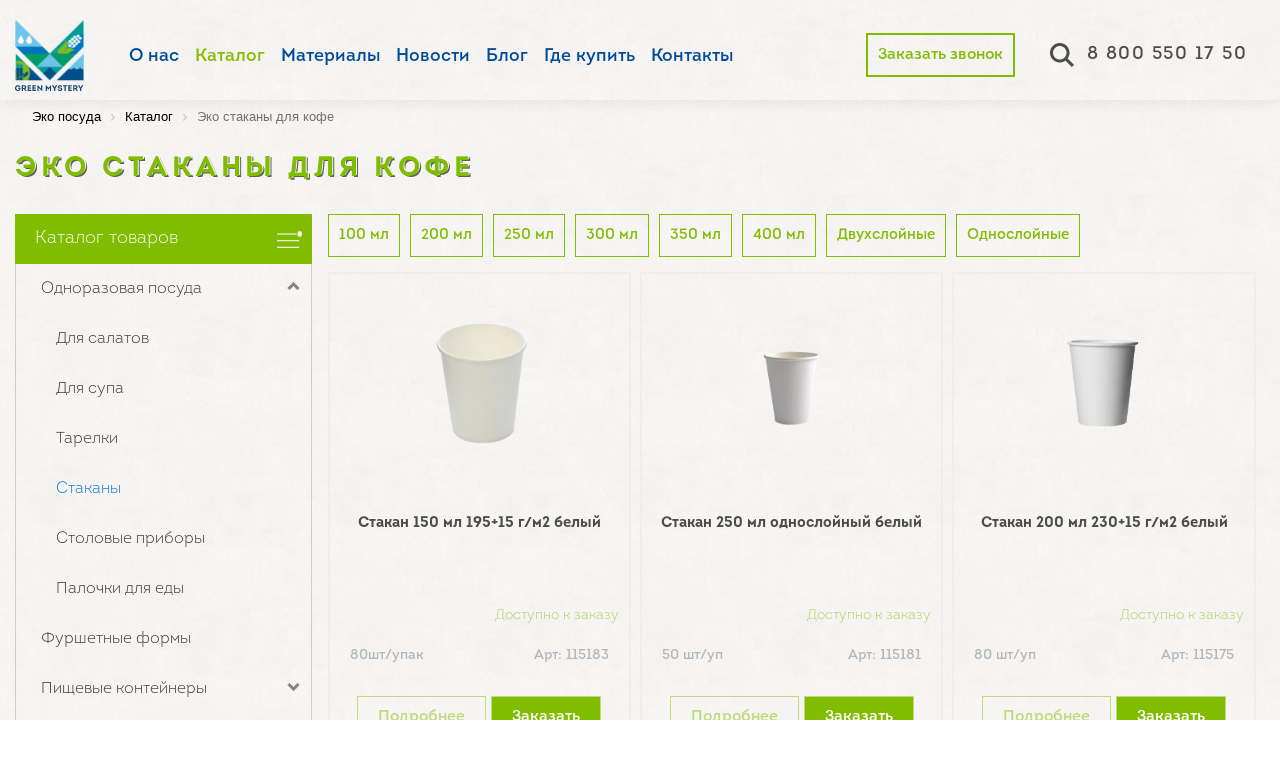

--- FILE ---
content_type: text/html; charset=UTF-8
request_url: https://greenmystery.ru/catalog/eko-stakany/?PAGEN_1=2
body_size: 16917
content:
<!DOCTYPE html>
<html xmlns="http://www.w3.org/1999/xhtml" xml:lang="ru" lang="ru">
<head>
    <meta charset="UTF-8">
    <meta name="viewport" content="width=device-width, initial-scale=1.0">
    <meta http-equiv="X-UA-Compatible" content="IE=edge"/>
         
    <title>Эко стаканы для кофе – купить оптом в Москве | Страница 2</title>
    <link rel="shortcut icon" type="image/x-icon" href="/local/templates/greenmystery/favicon.png" />

    
    

    <script data-pace-options='{"document": true, "ajax": false, "elements": false, "restartOnPushState": false, "restartOnRequestAfter": false,"eventLag": false,}' src="/local/templates/greenmystery/js/pace.min.js"></script>
    <link href="/local/templates/greenmystery/css/loader_2.css" rel="stylesheet" />

    <script src="//cdn.ampproject.org/v0.js" type="text/javascript"></script>
    <style amp-custom></style>

    <meta http-equiv="Content-Type" content="text/html; charset=UTF-8" />
<meta name="robots" content="index, follow" />
<meta name="description" content="Эко-стаканы для кофе и других напитков: одноразовые, биоразлагаемые без вреда для здоровья и окружающей среды. Собственное производство. Ассортимент цветов, объемов, плотности. ✓Опт и розница. Доставка по Москве и регионам РФ. Купить эко стаканы GREEN MYSTERY можно на сайте или по ☏ 8-800-550-17-50. Cтраница  2" />
<link rel="canonical" href="https://greenmystery.ru/catalog/eko-stakany/" />
<link href="/bitrix/js/main/core/css/core.min.css?16220477463575" type="text/css" rel="stylesheet" />



<link href="/bitrix/cache/css/s1/greenmystery/page_c759e543d48c680b15a12c67b534e634/page_c759e543d48c680b15a12c67b534e634_v1.css?16721447563070" type="text/css"  rel="stylesheet" />
<link href="/bitrix/cache/css/s1/greenmystery/template_556e5165b7997be03992c763e4bc1d89/template_556e5165b7997be03992c763e4bc1d89_v1.css?1672144379219660" type="text/css"  data-template-style="true" rel="stylesheet" />
<script type="text/javascript">if(!window.BX)window.BX={};if(!window.BX.message)window.BX.message=function(mess){if(typeof mess==='object'){for(let i in mess) {BX.message[i]=mess[i];} return true;}};</script>
<script type="text/javascript">(window.BX||top.BX).message({'JS_CORE_LOADING':'Загрузка...','JS_CORE_NO_DATA':'- Нет данных -','JS_CORE_WINDOW_CLOSE':'Закрыть','JS_CORE_WINDOW_EXPAND':'Развернуть','JS_CORE_WINDOW_NARROW':'Свернуть в окно','JS_CORE_WINDOW_SAVE':'Сохранить','JS_CORE_WINDOW_CANCEL':'Отменить','JS_CORE_WINDOW_CONTINUE':'Продолжить','JS_CORE_H':'ч','JS_CORE_M':'м','JS_CORE_S':'с','JSADM_AI_HIDE_EXTRA':'Скрыть лишние','JSADM_AI_ALL_NOTIF':'Показать все','JSADM_AUTH_REQ':'Требуется авторизация!','JS_CORE_WINDOW_AUTH':'Войти','JS_CORE_IMAGE_FULL':'Полный размер'});</script>

<script type="text/javascript" src="/bitrix/js/main/core/core.min.js?1622047777260400"></script>

<script>BX.setJSList(['/bitrix/js/main/core/core_ajax.js','/bitrix/js/main/core/core_promise.js','/bitrix/js/main/polyfill/promise/js/promise.js','/bitrix/js/main/loadext/loadext.js','/bitrix/js/main/loadext/extension.js','/bitrix/js/main/polyfill/promise/js/promise.js','/bitrix/js/main/polyfill/find/js/find.js','/bitrix/js/main/polyfill/includes/js/includes.js','/bitrix/js/main/polyfill/matches/js/matches.js','/bitrix/js/ui/polyfill/closest/js/closest.js','/bitrix/js/main/polyfill/fill/main.polyfill.fill.js','/bitrix/js/main/polyfill/find/js/find.js','/bitrix/js/main/polyfill/matches/js/matches.js','/bitrix/js/main/polyfill/core/dist/polyfill.bundle.js','/bitrix/js/main/core/core.js','/bitrix/js/main/polyfill/intersectionobserver/js/intersectionobserver.js','/bitrix/js/main/lazyload/dist/lazyload.bundle.js','/bitrix/js/main/polyfill/core/dist/polyfill.bundle.js','/bitrix/js/main/parambag/dist/parambag.bundle.js']);
BX.setCSSList(['/bitrix/js/main/core/css/core.css','/bitrix/js/main/lazyload/dist/lazyload.bundle.css','/bitrix/js/main/parambag/dist/parambag.bundle.css']);</script>
<script type="text/javascript">(window.BX||top.BX).message({'LANGUAGE_ID':'ru','FORMAT_DATE':'DD.MM.YYYY','FORMAT_DATETIME':'DD.MM.YYYY HH:MI:SS','COOKIE_PREFIX':'BITRIX_SM','SERVER_TZ_OFFSET':'0','SITE_ID':'s1','SITE_DIR':'/','USER_ID':'','SERVER_TIME':'1769179669','USER_TZ_OFFSET':'0','USER_TZ_AUTO':'Y','bitrix_sessid':'1a3d06aaa3ea1155b7f558eff14e8613'});</script>


<script type="text/javascript">BX.setJSList(['/local/templates/greenmystery/components/bitrix/menu/leftCatalog/script.js','/local/templates/greenmystery/js/lib/jquery/jquery-1.12.4.min.js','/local/templates/greenmystery/js/lib/SmoothScroll/SmoothScroll.js','/local/templates/greenmystery/js/lib/scrollMagick/plugins/TweenMax.min.js','/local/templates/greenmystery/js/lib/scrollMagick/plugins/CSSRulePlugin.min.js','/local/templates/greenmystery/js/lib/scrollMagick/ScrollMagic.min.js','/local/templates/greenmystery/js/lib/scrollMagick/plugins/animation.gsap.min.js','/local/templates/greenmystery/js/lib/fancybox/jquery.fancybox.min.js','/local/templates/greenmystery/js/lib/swiper/swiper.min.js','/local/templates/greenmystery/js/lib/inputmask/jquery.inputmask.bundle.js','/local/templates/greenmystery/js/module-animation.js','/local/templates/greenmystery/js/module-popup.js','/local/templates/greenmystery/js/common.js','/local/templates/greenmystery/js/custom.js','/local/templates/greenmystery/js/slider-slick/slick.min.js','/local/templates/greenmystery/js/inputmask/inputmask.js','/local/templates/greenmystery/js/inputmask/inputmask.extensions.js','/local/templates/greenmystery/js/inputmask/inputmask.date.extensions.js','/local/templates/greenmystery/js/inputmask/inputmask.numeric.extensions.js','/local/templates/greenmystery/js/inputmask/inputmask.regex.extensions.js','/local/templates/greenmystery/js/inputmask/jquery.inputmask.js','/bitrix/components/bitrix/search.title/script.js','/local/templates/greenmystery/components/bitrix/menu/mainMenu/script.js','/local/templates/greenmystery/components/bitrix/menu/footer_menu/script.js']);</script>
<script type="text/javascript">BX.setCSSList(['/local/templates/greenmystery/components/bitrix/breadcrumb/template1/style.css','/local/templates/greenmystery/components/bitrix/menu/leftCatalog/style.css','/local/templates/greenmystery/js/lib/fancybox/jquery.fancybox.min.css','/local/templates/greenmystery/js/lib/swiper/swiper.min.css','/local/templates/greenmystery/css/main.css','/local/templates/greenmystery/css/custom.css','/local/templates/greenmystery/js/slider-slick/slick.css','/local/templates/greenmystery/js/slider-slick/slick-theme.css','/local/templates/greenmystery/components/bitrix/search.title/template/style.css','/local/templates/greenmystery/components/bitrix/menu/mainMenu/style.css','/local/templates/greenmystery/components/bitrix/form.result.new/feedback/style.css','/local/templates/greenmystery/components/bitrix/menu/footer_menu/style.css','/local/templates/greenmystery/styles.css']);</script>


<script type="text/javascript"  src="/bitrix/cache/js/s1/greenmystery/template_f79f8a5818d658a3df15b5bfb4cb2d0c/template_f79f8a5818d658a3df15b5bfb4cb2d0c_v1.js?1672144379883505"></script>
<script type="text/javascript"  src="/bitrix/cache/js/s1/greenmystery/page_28e2cbc7e3648031e8bafd01310b3102/page_28e2cbc7e3648031e8bafd01310b3102_v1.js?16721447561392"></script>
<script type="text/javascript">var _ba = _ba || []; _ba.push(["aid", "477d4b14b2c4cb6cabe2995af2a29b7f"]); _ba.push(["host", "greenmystery.ru"]); (function() {var ba = document.createElement("script"); ba.type = "text/javascript"; ba.async = true;ba.src = (document.location.protocol == "https:" ? "https://" : "http://") + "bitrix.info/ba.js";var s = document.getElementsByTagName("script")[0];s.parentNode.insertBefore(ba, s);})();</script>


<meta name="google-site-verification" content="HrYl2JCFnBM0M0Qxmk_VG5uEm9aH7GHvThZS484ZhBU" />
<meta name="yandex-verification" content="ce7199c77c1689b7" />

<meta property="og:url" content="https://greenmystery.ru/catalog/eko-stakany/">
<meta property="og:type" content="website">
<meta property="og:title" content="Эко стаканы для кофе – купить оптом в Москве | Страница 2">
<meta property="og:description" content="Эко-стаканы для кофе и других напитков: одноразовые, биоразлагаемые без вреда для здоровья и окружающей среды. Собственное производство. Ассортимент цветов, объемов, плотности. ✓Опт и розница. Доставка по Москве и регионам РФ. Купить эко стаканы GREEN MYSTERY можно на сайте или по ☏ 8-800-550-17-50. Cтраница  2">
<meta property="og:image" content="https://greenmystery.ru/i/logo-inner.svg">

</head>

<body class="layout">

    <div itemscope itemtype="https://schema.org/WebSite" style="display: none;">
      <meta itemprop="url" content="https://greenmystery.ru/"/>
      <form itemprop="potentialAction" itemscope itemtype="https://schema.org/SearchAction">
        <meta itemprop="target" content="https://greenmystery.ru/search/index.php?q={search_term_string}"/>
        <input itemprop="query-input" type="text" name="search_term_string" required/>
        <input type="submit"/>
      </form>
    </div>

    <!-- Google Tag Manager (noscript) -->
<noscript><iframe src="//www.googletagmanager.com/ns.html?id=GTM-MTGJMGK"
                  height="0" width="0" style="display:none;visibility:hidden"></iframe></noscript>
<!-- End Google Tag Manager (noscript) -->


<script>
    (function(w,d,u){
        var s=d.createElement('script');s.async=true;s.src=u+'?'+(Date.now()/60000|0);
        var h=d.getElementsByTagName('script')[0];h.parentNode.insertBefore(s,h);
    })(window,document,'//cdn.bitrix24.ru/b2528223/crm/site_button/loader_3_wlfn16.js');
</script>

<!-- RuTarget -->
<script>(function(w, d, s, p) { var f = d.getElementsByTagName(s)[0], j = d.createElement(s); j.async = true; j.src = '//cdn.rutarget.ru/static/tag/tag.js'; f.parentNode.insertBefore(j, f); w[p] = {rtgNoSync: false, rtgSyncFrame: true}; })(window, document, 'script', '_rtgParams');</script>
<!-- /RuTarget -->

    <script type="text/javascript">
        var _rutarget = window._rutarget || [];
        _rutarget.push({'event': 'otherPage'});
    </script>

<script type="text/javascript">
    setTimeout(function() {
        var _rutarget = window._rutarget || [];
        _rutarget.push({'event': 'otherPage'});
    }, 15000);
</script>

<div class="layout-bg"></div>

<div class="content_search_header">
	<div class="close_search_content"></div>
		<div id="title-search">
	<noindex>
		<form action="/search/index.php">
			<input id="title-search-input" type="text" name="q" value="" size="40" placeholder="Поиск..." maxlength="50" autocomplete="off" />
			<input name="s" type="submit" value="" />
		</form>
	</noindex>
	</div>
<script>
	BX.ready(function(){
		new JCTitleSearch({
			'AJAX_PAGE' : '/catalog/eko-stakany/?PAGEN_1=2',
			'CONTAINER_ID': 'title-search',
			'INPUT_ID': 'title-search-input',
			'MIN_QUERY_LEN': 2
		});
	});
</script>
</div>
<header class="header-main header-main--inner">
    <div class="container">
        <div class="row position-relative">
            <div class="col-xs-8">
    <a class="logo-main" href="/" itemscope itemtype="http://schema.org/Organization">
    <span itemprop="url" style="display:none;">/</span>
    <span itemprop="name" style="display:none;">GREEN MYSTERY</span>
    <span itemprop="address" style="display:none;">141700, Россия, МО, г. Долгопрудный, Промышленный проезд, 10</span>
    <span itemprop="telephone" style="display:none;">88005501750</span>
    <span itemprop="image" style="display:none;">/i/logo-inner.svg</span>

        <span class="ico">
            <img itemprop="logo" class="img-responsive js-logo-main hidden-sm hidden-xs" loading="lazy"
                 src="/i/logo-inner.svg"
                 alt="Магазин одноразовой эко посуды" 
                 title="Производство эко-посуды Green Mystery">
            <img class="img-responsive js-logo-main visible-sm" src="/i/logo-sm.svg" loading="lazy">
            <img class="img-responsive js-logo-main visible-xs" src="/i/logo-xs.svg">
        </span>
	</a>
	
<ul class="hidden-sm hidden-xs top_menu_green inner_page_green"  itemscope="" itemtype="http://schema.org/SiteNavigationElement">


		
	
	
					<li itemprop="name">
				<a itemprop="url" href="/about/" class="root-item" >
					О нас				</a>
				<ul>
		
	
	

		
	
	
									<li >
					<a  href="/faq/">Вопросы и ответы</a>
				</li>
			
		
	
	

		
			</ul></li>	
	
					<li itemprop="name">
				<a itemprop="url" href="/catalog/" class="root-item-selected" rel="nofollow">
					Каталог				</a>
				<ul>
		
	
	

		
	
	
									<li >
					<a  href="/catalog/odnorazovaya-eko-posuda/">Одноразовая посуда</a>
				</li>
			
		
	
	

		
	
	
									<li >
					<a  href="/catalog/furshetnye-formy/">Фуршетные формы</a>
				</li>
			
		
	
	

		
	
	
									<li >
					<a  href="/catalog/pischevye-konteynery/">Пищевые контейнеры</a>
				</li>
			
		
	
	

		
	
	
									<li >
					<a  href="/catalog/upakovka-na-vynos/">Упаковка на вынос</a>
				</li>
			
		
	
	

		
	
	
									<li >
					<a  href="/catalog/upakovka-dlya-fast-fuda/">Упаковка для фаст-фуда</a>
				</li>
			
		
	
	

		
	
	
									<li >
					<a  href="/catalog/korobki/">Коробки</a>
				</li>
			
		
	
	

		
	
	
									<li >
					<a  href="/catalog/pakety/">Пакеты</a>
				</li>
			
		
	
	

		
	
	
									<li >
					<a  href="/catalog/aksessuary/">Аксессуары</a>
				</li>
			
		
	
	

		
	
	
									<li >
					<a  href="/catalog/eko-sredstva/">Бытовая химия</a>
				</li>
			
		
	
	

		
			</ul></li>	
	
					<li itemprop="name">
				<a itemprop="url" href="/material/" class="root-item" >
					Материалы				</a>
				<ul>
		
	
	

		
	
	
									<li >
					<a  href="/material/posuda-iz-kukuruznogo-krachmala/">Кукурузный крахмал</a>
				</li>
			
		
	
	

		
	
	
									<li >
					<a  href="/material/posuda-iz-saharnogo-trostnika/">Сахарный тростник</a>
				</li>
			
		
	
	

		
	
	
									<li >
					<a  href="/material/odnorazovaya-posuda-iz-kartona/">Картон</a>
				</li>
			
		
	
	

		
	
	
									<li >
					<a  href="/material/bumazhnaya-odnorazovaya-posuda/">Бумага</a>
				</li>
			
		
	
	

		
	
	
									<li >
					<a  href="/material/odnorazovaya-posuda-derevyannaya/">Дерево</a>
				</li>
			
		
	
	

		
			</ul></li>	
	
									<li itemprop="name"><a itemprop="url" href="/news/" class="root-item">Новости</a></li>
			
		
	
	

		
	
	
									<li itemprop="name"><a itemprop="url" href="/blog/" class="root-item">Блог</a></li>
			
		
	
	

		
	
	
					<li itemprop="name">
				<a itemprop="url" href="/shops/" class="root-item" >
					Где купить 				</a>
				<ul>
		
	
	

		
	
	
									<li >
					<a  href="/dostavka-i-oplata/">Доставка и оплата</a>
				</li>
			
		
	
	

		
			</ul></li>	
	
					<li itemprop="name">
				<a itemprop="url" href="/contacts/" class="root-item" >
					Контакты				</a>
				<ul>
		
	
	

		
	
	
									<li >
					<a rel="nofollow" href="/nashi-filialy/">Наши филиалы</a>
				</li>
			
		
	
	

	</ul></li>
</ul>
</div><div class="phone-mobile">
    <a href="tel:88005501750" class="header-menu__phone-link">8 800 550 17 50</a>
</div>
            <div class="col-xs-4">
                                <div class="header-menu__phone   js-menu-phone">
                                        <div>
                        <a href="" class="callback-button" onclick="openCallback_fanacyBox();">
                            Заказать звонок
                        </a>
                    </div>
                                        <div>
                        <div class="search_header_green">
                            <svg  class="header_lupa_img" xmlns="http://www.w3.org/2000/svg" id="Capa_1" enable-background="new 0 0 515.558 515.558" height="512px" viewBox="0 0 515.558 515.558" width="512px" class="">
                                <g>
                                    <path d="m378.344 332.78c25.37-34.645 40.545-77.2 40.545-123.333 0-115.484-93.961-209.445-209.445-209.445s-209.444 93.961-209.444 209.445 93.961 209.445 209.445 209.445c46.133 0 88.692-15.177 123.337-40.547l137.212 137.212 45.564-45.564c0-.001-137.214-137.213-137.214-137.213zm-168.899 21.667c-79.958 0-145-65.042-145-145s65.042-145 145-145 145 65.042 145 145-65.043 145-145 145z" data-original="#000000" class="active-path" data-old_color="#000000" fill="#FFFFFF"/>
                                </g>
                            </svg>
                        </div>
                        <a href="tel:88005501750" class="header-menu__phone-link">8 800 550 17 50</a>
                    </div>
                </div>
				<div class="search_header_green search__mobile">
                    <svg  class="header_lupa_img" xmlns="http://www.w3.org/2000/svg" id="Capa_1" enable-background="new 0 0 515.558 515.558" height="512px" viewBox="0 0 515.558 515.558" width="512px" class="">
                        <g>
                            <path d="m378.344 332.78c25.37-34.645 40.545-77.2 40.545-123.333 0-115.484-93.961-209.445-209.445-209.445s-209.444 93.961-209.444 209.445 93.961 209.445 209.445 209.445c46.133 0 88.692-15.177 123.337-40.547l137.212 137.212 45.564-45.564c0-.001-137.214-137.213-137.214-137.213zm-168.899 21.667c-79.958 0-145-65.042-145-145s65.042-145 145-145 145 65.042 145 145-65.043 145-145 145z" data-original="#000000" class="active-path" data-old_color="#000000" fill=""/>
                        </g>
                    </svg>
                </div>
                <button class="hidden-md hidden-lg hidden-xl header-menu__tog  js-menu-toggle" data-href="/menu/">
                    <span class="header-menu__tog-name">меню</span>
                    <span class="header-menu__tog-item"></span>
                    <span class="header-menu__tog-item"></span>
                </button>
            </div>
        </div>
    </div>
</header>
<main class="content content--inner ">


<div class="fly-scroll-top" onclick="window.scrollTo(0,0);" style="display: none;">
    <img src="/images/icon/scroll-top.png" alt="Наверх" title="Наверх" loading="lazy"/>
</div>

<div class="fullscreen" id="fullscreen-callback">
    <div class="form-popup">
        <div class="form-popup__title">
            Заказать звонок
            <div class="form-popup__title__extit" onclick="exitCallback();">x</div>
        </div>
        <form action="" id="callback-form">
            <div class="form-popup__panel">
                <div class="form-popup__panel__line">
                    <input class="form-popup__panel__line__text" type="text" name="name" placeholder="Имя" />
                </div>
                <div class="form-popup__panel__line">
                    <input class="form-popup__panel__line__text" type="text" name="phone" require />
                </div>
            </div>
            <div class="form-popup__last">
                <div class="politics">
                    <input type="checkbox" name="confirm" class="checkbox" id="checkbox" checked="" require>
                    <label for="checkbox">Согласен с <a href="/privacy/">политикой конфиденциальности</a></label>
                </div>
                <input class="form-popup__last__submit" type="button" value="Отправить" onclick="sendCallBack();" />
                <input type="hidden" name="callbackForm" value="Y" />
                <!-- <input type="hidden" name="callbackForm" /> -->
            </div>
        </form>
    </div>
</div>
<section class="page">
            <div class="container">
		<div class="row">
		<link href="/bitrix/css/main/font-awesome.css?158746376228777" type="text/css" rel="stylesheet" />
<div class="bx-breadcrumb" itemscope itemtype="https://schema.org/BreadcrumbList">
			<div class="bx-breadcrumb-item" id="bx_breadcrumb_0" itemprop="itemListElement" itemscope itemtype="https://schema.org/ListItem">
				
				<a href="/" title="Эко посуда" itemprop="item">
					<span itemprop="name">Эко посуда</span>
				</a>
				<meta itemprop="position" content="1" />
			</div>
			<div class="bx-breadcrumb-item" id="bx_breadcrumb_1" itemprop="itemListElement" itemscope itemtype="https://schema.org/ListItem">
				<i class="fa fa-angle-right"></i>
				<a href="/catalog/" title="Каталог" itemprop="item">
					<span itemprop="name">Каталог</span>
				</a>
				<meta itemprop="position" content="2" />
			</div>
			<div class="bx-breadcrumb-item" itemprop="itemListElement" itemscope itemtype="https://schema.org/ListItem">
				<i class="fa fa-angle-right"></i>
				<span itemprop="name">Эко стаканы для кофе</span>
				<meta itemprop="position" content="3" />
			</div><div style="clear:both"></div></div>		</div>
		</div>
		
		
		

        <div class="container">
            <div class="row">
			<div class="page-h page-h--md">
				
									
                <div class="col-sm-6">
                    					<h1 class="no-style-h1">Эко стаканы для кофе</h1></div>
                </div>
                <div class="col-sm-6 hidden-xs text-right">
                    <!-- <a class="page-h__link" href="">Вернуться к продукции</a> -->
                </div>
            </div>
        </div>
        <div class="container">
            <div class="row category-list">
            


<div class="col-md-3">
	<div class="left-menu openLeftMenu">
    	<div class="left-menu__start-button">Каталог товаров</div>
		<ul class="left-menu__buttons" itemscope="" itemtype="http://schema.org/SiteNavigationElement">

	
	
					<li class="left-menu__buttons__dropdown" itemprop="name">
				<a itemprop="url" href="/catalog/odnorazovaya-eko-posuda/" class="left-menu__button-href root-item">
					Одноразовая посуда					<span class="left-menu__button-href__icon"></span>
				</a>
				<ul class="left-menu__buttons__dropdown__body">
		
	
	
	
	
		
							<li itemprop="name" ><a itemprop="url" class="left-menu__button-href" href="/catalog/konteinery-dlya-salata/">Для салатов</a></li>
			
		
	
	
	
	
		
							<li itemprop="name" ><a itemprop="url" class="left-menu__button-href" href="/catalog/konteinery-dlya-supa/">Для супа</a></li>
			
		
	
	
	
	
		
							<li itemprop="name" ><a itemprop="url" class="left-menu__button-href" href="/catalog/eko-tarelki/">Тарелки </a></li>
			
		
	
	
	
	
		
							<li itemprop="name"  class="item-selected"><a itemprop="url" class="left-menu__button-href" href="/catalog/eko-stakany/">Стаканы</a></li>
			
		
	
	
	
	
		
							<li itemprop="name" ><a itemprop="url" class="left-menu__button-href" href="/catalog/eko-stolovye-pribory/">Столовые приборы</a></li>
			
		
	
	
	
	
		
							<li itemprop="name" ><a itemprop="url" class="left-menu__button-href" href="/catalog/palochki-dlya-edy/">Палочки для еды</a></li>
			
		
	
	
			</ul></li>	
	
		
							<li itemprop="name"><a itemprop="url" href="/catalog/furshetnye-formy/" class="left-menu__button-href root-item">Фуршетные формы</a></li>
			
		
	
	
	
	
					<li class="left-menu__buttons__dropdown" itemprop="name">
				<a itemprop="url" href="/catalog/pischevye-konteynery/" class="left-menu__button-href root-item">
					Пищевые контейнеры					<span class="left-menu__button-href__icon"></span>
				</a>
				<ul class="left-menu__buttons__dropdown__body">
		
	
	
	
	
		
							<li itemprop="name" ><a itemprop="url" class="left-menu__button-href" href="/catalog/lanch-boksy/">Ланч-боксы</a></li>
			
		
	
	
	
	
		
							<li itemprop="name" ><a itemprop="url" class="left-menu__button-href" href="/catalog/konteinery-dlya-salata/">Для салатов</a></li>
			
		
	
	
	
	
		
							<li itemprop="name" ><a itemprop="url" class="left-menu__button-href" href="/catalog/konteinery-dlya-supa/">Для супа</a></li>
			
		
	
	
	
	
		
							<li itemprop="name" ><a itemprop="url" class="left-menu__button-href" href="/catalog/konteinery-dlya-lapshi/">Для лапши</a></li>
			
		
	
	
	
	
		
							<li itemprop="name" ><a itemprop="url" class="left-menu__button-href" href="/catalog/foldboksy/">Фолдбоксы</a></li>
			
		
	
	
			</ul></li>	
	
					<li class="left-menu__buttons__dropdown" itemprop="name">
				<a itemprop="url" href="/catalog/upakovka-na-vynos/" class="left-menu__button-href root-item">
					Упаковка на вынос					<span class="left-menu__button-href__icon"></span>
				</a>
				<ul class="left-menu__buttons__dropdown__body">
		
	
	
	
	
		
							<li itemprop="name" ><a itemprop="url" class="left-menu__button-href" href="/catalog/upakovka-korobki-dlya-hot-dogov/">Для хот-догов</a></li>
			
		
	
	
	
	
		
							<li itemprop="name" ><a itemprop="url" class="left-menu__button-href" href="/catalog/upakovka-korobki-dlya-kartofelya-fri/">Для картофеля фри</a></li>
			
		
	
	
	
	
		
							<li itemprop="name" ><a itemprop="url" class="left-menu__button-href" href="/catalog/upakovka-dlya-burgerov/">Для бургеров</a></li>
			
		
	
	
	
	
		
							<li itemprop="name" ><a itemprop="url" class="left-menu__button-href" href="/catalog/upakovka-korobki-dlya-hot-dogov/">Для хот-догов</a></li>
			
		
	
	
	
	
		
							<li itemprop="name" ><a itemprop="url" class="left-menu__button-href" href="/catalog/dlya-rollov-i-shaurmy/">Для роллов</a></li>
			
		
	
	
	
	
		
							<li itemprop="name" ><a itemprop="url" class="left-menu__button-href" href="/catalog/upakovka-dlya-sendvichei/">Для сэндвичей</a></li>
			
		
	
	
	
	
		
							<li itemprop="name" ><a itemprop="url" class="left-menu__button-href" href="/catalog/eko-stakany/">Бумажные стаканы</a></li>
			
		
	
	
	
	
		
							<li itemprop="name" ><a itemprop="url" class="left-menu__button-href" href="/catalog/bumazhnye-pakety-dlya-edy-i-produktov/">Бумажные пакеты</a></li>
			
		
	
	
			</ul></li>	
	
					<li class="left-menu__buttons__dropdown" itemprop="name">
				<a itemprop="url" href="/catalog/upakovka-dlya-fast-fuda/" class="left-menu__button-href root-item">
					Упаковка для фаст-фуда					<span class="left-menu__button-href__icon"></span>
				</a>
				<ul class="left-menu__buttons__dropdown__body">
		
	
	
	
	
		
							<li itemprop="name" ><a itemprop="url" class="left-menu__button-href" href="/catalog/upakovka-korobki-dlya-hot-dogov/">Для хот-догов</a></li>
			
		
	
	
	
	
		
							<li itemprop="name" ><a itemprop="url" class="left-menu__button-href" href="/catalog/upakovka-korobki-dlya-kartofelya-fri/">Для картофеля фри</a></li>
			
		
	
	
	
	
		
							<li itemprop="name" ><a itemprop="url" class="left-menu__button-href" href="/catalog/upakovka-dlya-burgerov/">Для бургеров</a></li>
			
		
	
	
	
	
		
							<li itemprop="name" ><a itemprop="url" class="left-menu__button-href" href="/catalog/upakovka-dlya-sendvichei/">Для сэндвичей</a></li>
			
		
	
	
	
	
		
							<li itemprop="name" ><a itemprop="url" class="left-menu__button-href" href="/catalog/upakovka-korobki-dlya-piccy/">Для пиццы</a></li>
			
		
	
	
	
	
		
							<li itemprop="name" ><a itemprop="url" class="left-menu__button-href" href="/catalog/konteinery-dlya-lapshi/">Для лапши </a></li>
			
		
	
	
	
	
		
							<li itemprop="name" ><a itemprop="url" class="left-menu__button-href" href="/catalog/dlya-rollov-i-shaurmy/">Для роллов</a></li>
			
		
	
	
	
	
		
							<li itemprop="name" ><a itemprop="url" class="left-menu__button-href" href="/catalog/dlya-sushi/">Для суши</a></li>
			
		
	
	
	
	
		
							<li itemprop="name" ><a itemprop="url" class="left-menu__button-href" href="/catalog/lotki-dlya-fasovki/">Лотки для фасовки</a></li>
			
		
	
	
	
	
		
							<li itemprop="name" ><a itemprop="url" class="left-menu__button-href" href="/catalog/upakovka-dlya-naggetsov/">Упаковка для наггетсов</a></li>
			
		
	
	
			</ul></li>	
	
					<li class="left-menu__buttons__dropdown" itemprop="name">
				<a itemprop="url" href="/catalog/korobki/" class="left-menu__button-href root-item">
					Коробки					<span class="left-menu__button-href__icon"></span>
				</a>
				<ul class="left-menu__buttons__dropdown__body">
		
	
	
	
	
		
							<li itemprop="name" ><a itemprop="url" class="left-menu__button-href" href="/catalog/korobki-universalnye/">Универсальные</a></li>
			
		
	
	
	
	
		
							<li itemprop="name" ><a itemprop="url" class="left-menu__button-href" href="/catalog/upakovka-dlya-konditerskikh-izdeliy/">Для кондитерских изделий</a></li>
			
		
	
	
	
	
		
							<li itemprop="name" ><a itemprop="url" class="left-menu__button-href" href="/catalog/korobki-dlya-kapkeikov/">Для капкейков</a></li>
			
		
	
	
	
	
		
							<li itemprop="name" ><a itemprop="url" class="left-menu__button-href" href="/catalog/korobki-s-oknom/">Коробки с окном</a></li>
			
		
	
	
	
	
		
							<li itemprop="name" ><a itemprop="url" class="left-menu__button-href" href="/catalog/korobki-dlya-pirogov/">Коробки для пирогов</a></li>
			
		
	
	
	
	
		
							<li itemprop="name" ><a itemprop="url" class="left-menu__button-href" href="/catalog/korobki-dlya-konfet/">Коробки для конфет</a></li>
			
		
	
	
			</ul></li>	
	
					<li class="left-menu__buttons__dropdown" itemprop="name">
				<a itemprop="url" href="/catalog/pakety/" class="left-menu__button-href root-item">
					Пакеты					<span class="left-menu__button-href__icon"></span>
				</a>
				<ul class="left-menu__buttons__dropdown__body">
		
	
	
	
	
		
							<li itemprop="name" ><a itemprop="url" class="left-menu__button-href" href="/catalog/kraft-pakety/">Бумажные крафт</a></li>
			
		
	
	
	
	
		
							<li itemprop="name" ><a itemprop="url" class="left-menu__button-href" href="/catalog/belye-kraft-pakety/">Белые</a></li>
			
		
	
	
	
	
		
							<li itemprop="name" ><a itemprop="url" class="left-menu__button-href" href="/catalog/kraft-pakety-s-ruchkami/">С ручками</a></li>
			
		
	
	
	
	
		
							<li itemprop="name" ><a itemprop="url" class="left-menu__button-href" href="/catalog/kraft-pakety-bez-ruchek/">Без ручек</a></li>
			
		
	
	
	
	
		
							<li itemprop="name" ><a itemprop="url" class="left-menu__button-href" href="/catalog/dlya-vypechki-i-khleba/">Для выпечки и хлеба</a></li>
			
		
	
	
	
	
		
							<li itemprop="name" ><a itemprop="url" class="left-menu__button-href" href="/catalog/meshki-dly-musora/">Мешки для мусора</a></li>
			
		
	
	
			</ul></li>	
	
					<li class="left-menu__buttons__dropdown" itemprop="name">
				<a itemprop="url" href="/catalog/aksessuary/" class="left-menu__button-href root-item">
					Аксессуары					<span class="left-menu__button-href__icon"></span>
				</a>
				<ul class="left-menu__buttons__dropdown__body">
		
	
	
	
	
		
							<li itemprop="name" ><a itemprop="url" class="left-menu__button-href" href="/catalog/trubochki-dlya-napitkov/">Бумажные трубочки</a></li>
			
		
	
	
	
	
		
							<li itemprop="name" ><a itemprop="url" class="left-menu__button-href" href="/catalog/shpazhki/">Шпажки</a></li>
			
		
	
	
	
	
		
							<li itemprop="name" ><a itemprop="url" class="left-menu__button-href" href="/catalog/zubochistki/">Зубочистки</a></li>
			
		
	
	
			</ul></li>	
	
					<li class="left-menu__buttons__dropdown" itemprop="name">
				<a itemprop="url" href="/catalog/eko-sredstva/" class="left-menu__button-href root-item">
					Бытовая химия					<span class="left-menu__button-href__icon"></span>
				</a>
				<ul class="left-menu__buttons__dropdown__body">
		
	
	
	
	
		
							<li itemprop="name" ><a itemprop="url" class="left-menu__button-href" href="/catalog/eko-sredstva-dlya-posudy/">Эко-средства для посуды</a></li>
			
		
	
	
	
	
		
							<li itemprop="name" ><a itemprop="url" class="left-menu__button-href" href="/catalog/eko-sredstva-dlya-stirki/">Эко-средства для стирки белья</a></li>
			
		
	
	
	
	
		
							<li itemprop="name" ><a itemprop="url" class="left-menu__button-href" href="/catalog/eko-konditsionery-dlya-belya/">Кондиционеры для белья</a></li>
			
		
	
	
	
	
		
							<li itemprop="name" ><a itemprop="url" class="left-menu__button-href" href="/catalog/eko-zhidkoe-mylo/">Жидкое мыло для рук</a></li>
			
		
	
	
	
	
		
							<li itemprop="name" ><a itemprop="url" class="left-menu__button-href" href="/catalog/eko-sredstva-dlya-mytya-santechniki/">Моющие средства для сантехники	</a></li>
			
		
	
	
	
	
		
							<li itemprop="name" ><a itemprop="url" class="left-menu__button-href" href="/catalog/universalnye-moyuschie-sredstva/">Универсальные моющие средства</a></li>
			
		
	
	

	</ul></li>
		</ul>
	</div>
	<div class="pdf-href left-catalog">
        <a href="/files/Buklet-GREENMYSTERY.pdf" rel="nofollow" target="_blank"><div class="page-h page-h--md js-about-mission-h" style="left: 0px; visibility: inherit; opacity: 1;">ПРЕЗЕНТАЦИЯ.PDF</div></a>
        <a href="/files/EKOkatalog-GREENMYSTERY.pdf" rel="nofollow" target="_blank"><div class="page-h page-h--md js-about-mission-h" style="left: 0px; visibility: inherit; opacity: 1;">КАТАЛОГ.PDF</div></a>
    </div>
</div>
                
            <div class="col-md-9">
								<div class="subsection_list">
					    		<div class="item_sub_section">
			<a href="/catalog/stakany-100-ml-odnorazovye/">100 мл</a>
		</div>
        
    		<div class="item_sub_section">
			<a href="/catalog/stakany-200-ml-odnorazovye/">200 мл</a>
		</div>
        
    		<div class="item_sub_section">
			<a href="/catalog/stakany-250-ml-odnorazovye/">250 мл</a>
		</div>
        
    		<div class="item_sub_section">
			<a href="/catalog/stakany-300-ml-odnorazovye/">300 мл</a>
		</div>
        
    		<div class="item_sub_section">
			<a href="/catalog/stakany-350-ml-odnorazovye/">350 мл</a>
		</div>
        
    		<div class="item_sub_section">
			<a href="/catalog/stakany-400-ml-odnorazovye/">400 мл</a>
		</div>
        
    		<div class="item_sub_section">
			<a href="/catalog/eko-stakany-dvukhsloynye/">Двухслойные</a>
		</div>
        
    		<div class="item_sub_section">
			<a href="/catalog/eko-stakany-odnosloynye/">Однослойные</a>
		</div>
        
    	
				</div>
							
                                    <div class="col-md-4 col-sm-4 col-xs-12">
                        <a class="category-list__item" href="/catalog/product/stakan-d-khol-gor-0-15-0-17l-verkh-d-70mm-nizhn-d-50mm-h-74mm-195-15g-m2-bel-karton/" data-href="/catalog/product/stakan-d-khol-gor-0-15-0-17l-verkh-d-70mm-nizhn-d-50mm-h-74mm-195-15g-m2-bel-karton/">
                                                        <div class="category-list__item-img">
                                                                    <img class="img-responsive" src="/upload/iblock/ea6/rjes622htox5tpdken1ofg75pmchwgr1.png" alt="Стакан 150 мл 195+15 г/м2 белый">
                                                            </div>
                            <div class="category-list__item-h">Стакан 150 мл 195+15 г/м2 белый</div>
                            <div class="available">Доступно к заказу</div>
                            <div class="category-list__one-char">
                                <div class="category-list__one-char__name">
                                    80шт/упак                                </div>
                                <div class="category-list__one-char__value">
                                    Арт: 115183                                </div>
                            </div>
                            <div class="category-list__button-product">Подробнее</div>
                            <div class="category-list__button-product category-list__button-product--buy js-popup-offer" data-productId="3030" onclick='return false;' data-href="/offer/?item=3030">
                                Заказать
                            </div>
                                                    </a>
                    </div>
                                    <div class="col-md-4 col-sm-4 col-xs-12">
                        <a class="category-list__item" href="/catalog/product/stakan-d-khol-gor-0-25l-verkh-d-80mm-nizhn-d-56mm-h-88mm-250g-m2-belyy-odnosloynyy-karton/" data-href="/catalog/product/stakan-d-khol-gor-0-25l-verkh-d-80mm-nizhn-d-56mm-h-88mm-250g-m2-belyy-odnosloynyy-karton/">
                                                        <div class="category-list__item-img">
                                                                    <img class="img-responsive" src="/upload/iblock/0e4/zzp37azm71cupuflw3xqmd5u22gbgchs.png" alt="Стакан 250 мл однослойный белый">
                                                            </div>
                            <div class="category-list__item-h">Стакан 250 мл однослойный белый</div>
                            <div class="available">Доступно к заказу</div>
                            <div class="category-list__one-char">
                                <div class="category-list__one-char__name">
                                    50 шт/уп                                </div>
                                <div class="category-list__one-char__value">
                                    Арт: 115181                                </div>
                            </div>
                            <div class="category-list__button-product">Подробнее</div>
                            <div class="category-list__button-product category-list__button-product--buy js-popup-offer" data-productId="3029" onclick='return false;' data-href="/offer/?item=3029">
                                Заказать
                            </div>
                                                    </a>
                    </div>
                                    <div class="col-md-4 col-sm-4 col-xs-12">
                        <a class="category-list__item" href="/catalog/product/stakan-d-khol-gor-0-18l-verkh-d-72mm-nizhn-d-50mm-h-80mm-230-15g-m2-bel-polnyy-0-2l-karton/" data-href="/catalog/product/stakan-d-khol-gor-0-18l-verkh-d-72mm-nizhn-d-50mm-h-80mm-230-15g-m2-bel-polnyy-0-2l-karton/">
                                                        <div class="category-list__item-img">
                                                                    <img class="img-responsive" src="/upload/iblock/c35/z4s6mt1du9y0cn3jqtj1jg8ykvxc2bqy.png" alt="Стакан 200 мл 230+15 г/м2 белый">
                                                            </div>
                            <div class="category-list__item-h">Стакан 200 мл 230+15 г/м2 белый</div>
                            <div class="available">Доступно к заказу</div>
                            <div class="category-list__one-char">
                                <div class="category-list__one-char__name">
                                    80 шт/уп                                </div>
                                <div class="category-list__one-char__value">
                                    Арт: 115175                                </div>
                            </div>
                            <div class="category-list__button-product">Подробнее</div>
                            <div class="category-list__button-product category-list__button-product--buy js-popup-offer" data-productId="3028" onclick='return false;' data-href="/offer/?item=3028">
                                Заказать
                            </div>
                                                    </a>
                    </div>
                                    <div class="col-md-4 col-sm-4 col-xs-12">
                        <a class="category-list__item" href="/catalog/product/stakan-d-khol-gor-0-1-0-109l-verkh-d-62mm-nizhn-d-46mm-h-62mm-184-15g-m2-bel-karton/" data-href="/catalog/product/stakan-d-khol-gor-0-1-0-109l-verkh-d-62mm-nizhn-d-46mm-h-62mm-184-15g-m2-bel-karton/">
                                                        <div class="category-list__item-img">
                                                                    <img class="img-responsive" src="/upload/iblock/581/30entns9i64wc39g5sx8s18it965u3q7.png" alt="Стакан 100 мл 184+15 г/м2 белый">
                                                            </div>
                            <div class="category-list__item-h">Стакан 100 мл 184+15 г/м2 белый</div>
                            <div class="available">Доступно к заказу</div>
                            <div class="category-list__one-char">
                                <div class="category-list__one-char__name">
                                    50 шт/уп                                </div>
                                <div class="category-list__one-char__value">
                                    Арт: 115127                                </div>
                            </div>
                            <div class="category-list__button-product">Подробнее</div>
                            <div class="category-list__button-product category-list__button-product--buy js-popup-offer" data-productId="3027" onclick='return false;' data-href="/offer/?item=3027">
                                Заказать
                            </div>
                                                    </a>
                    </div>
                                    <div class="col-md-4 col-sm-4 col-xs-12">
                        <a class="category-list__item" href="/catalog/product/stakan-d-khol-gor-0-1l-verkh-d-62mm-nizhn-d-45mm-h-63mm-bel-karton/" data-href="/catalog/product/stakan-d-khol-gor-0-1l-verkh-d-62mm-nizhn-d-45mm-h-63mm-bel-karton/">
                                                        <div class="category-list__item-img">
                                                                    <img class="img-responsive" src="/upload/iblock/808/fy0fle7bxm13yyck7kxc1eccw1ukovfk.png" alt="Стакан 100 мл диаметр 62/45 мм белый">
                                                            </div>
                            <div class="category-list__item-h">Стакан 100 мл диаметр 62/45 мм белый</div>
                            <div class="available">Доступно к заказу</div>
                            <div class="category-list__one-char">
                                <div class="category-list__one-char__name">
                                    60 шт/уп                                </div>
                                <div class="category-list__one-char__value">
                                    Арт: 115125                                </div>
                            </div>
                            <div class="category-list__button-product">Подробнее</div>
                            <div class="category-list__button-product category-list__button-product--buy js-popup-offer" data-productId="3026" onclick='return false;' data-href="/offer/?item=3026">
                                Заказать
                            </div>
                                                    </a>
                    </div>
                                    <div class="col-md-4 col-sm-4 col-xs-12">
                        <a class="category-list__item" href="/catalog/product/stakan-0-4l-craft-dw16-karton-dvukhsloynyy/" data-href="/catalog/product/stakan-0-4l-craft-dw16-karton-dvukhsloynyy/">
                                                        <div class="category-list__item-img">
                                                                    <img class="img-responsive" src="/upload/iblock/21c/leyfpht4jvj9fjre0ka0tqlxy1jcpdvv.png" alt="Стакан 400 мл Craft DW16 двухслойный">
                                                            </div>
                            <div class="category-list__item-h">Стакан 400 мл Craft DW16 двухслойный</div>
                            <div class="available">Доступно к заказу</div>
                            <div class="category-list__one-char">
                                <div class="category-list__one-char__name">
                                    25шт/упак                                </div>
                                <div class="category-list__one-char__value">
                                    Арт: 115321/                                </div>
                            </div>
                            <div class="category-list__button-product">Подробнее</div>
                            <div class="category-list__button-product category-list__button-product--buy js-popup-offer" data-productId="3025" onclick='return false;' data-href="/offer/?item=3025">
                                Заказать
                            </div>
                                                    </a>
                    </div>
                                    <div class="col-md-4 col-sm-4 col-xs-12">
                        <a class="category-list__item" href="/catalog/product/stakan-0-3l-d-90-craft-dw12-karton-dvukhsloynyy/" data-href="/catalog/product/stakan-0-3l-d-90-craft-dw12-karton-dvukhsloynyy/">
                                                        <div class="category-list__item-img">
                                                                    <img class="img-responsive" src="/upload/iblock/329/0v2mxqdf8wc12hk9a6479r0xc4te55dv.png" alt="Стакан 300 мл Craft DW12 двухслойный">
                                                            </div>
                            <div class="category-list__item-h">Стакан 300 мл Craft DW12 двухслойный</div>
                            <div class="available">Доступно к заказу</div>
                            <div class="category-list__one-char">
                                <div class="category-list__one-char__name">
                                    40шт/упак                                </div>
                                <div class="category-list__one-char__value">
                                    Арт: 115320/                                </div>
                            </div>
                            <div class="category-list__button-product">Подробнее</div>
                            <div class="category-list__button-product category-list__button-product--buy js-popup-offer" data-productId="3024" onclick='return false;' data-href="/offer/?item=3024">
                                Заказать
                            </div>
                                                    </a>
                    </div>
                                    <div class="col-md-4 col-sm-4 col-xs-12">
                        <a class="category-list__item" href="/catalog/product/stakan-0-2l-craft-dw9-karton-dvukhsloynyy/" data-href="/catalog/product/stakan-0-2l-craft-dw9-karton-dvukhsloynyy/">
                                                        <div class="category-list__item-img">
                                                                    <img class="img-responsive" src="/upload/iblock/d4a/jq4nrn6ct2roqw76mgxwvp6cv9pgyg54.png" alt="Стакан 200 мл Craft DW9 двухслойный">
                                                            </div>
                            <div class="category-list__item-h">Стакан 200 мл Craft DW9 двухслойный</div>
                            <div class="available">Доступно к заказу</div>
                            <div class="category-list__one-char">
                                <div class="category-list__one-char__name">
                                    37шт/уп                                </div>
                                <div class="category-list__one-char__value">
                                    Арт: 115319/                                </div>
                            </div>
                            <div class="category-list__button-product">Подробнее</div>
                            <div class="category-list__button-product category-list__button-product--buy js-popup-offer" data-productId="3023" onclick='return false;' data-href="/offer/?item=3023">
                                Заказать
                            </div>
                                                    </a>
                    </div>
                                    <div class="col-md-4 col-sm-4 col-xs-12">
                        <a class="category-list__item" href="/catalog/product/stakan-d-khol-gor-0-4-0-518l-verkh-d-90mm-nizhn-d-60mm-h-135mm-295-15g-m2-bez-pechati-bel-karton-dvu/" data-href="/catalog/product/stakan-d-khol-gor-0-4-0-518l-verkh-d-90mm-nizhn-d-60mm-h-135mm-295-15g-m2-bez-pechati-bel-karton-dvu/">
                                                        <div class="category-list__item-img">
                                                                    <img class="img-responsive" src="/upload/iblock/ce0/mjch9zk837pkc09cd44ykuquxi613myq.png" alt="Стакан картонный белый 400 мл двухслойный без печати">
                                                            </div>
                            <div class="category-list__item-h">Стакан картонный белый 400 мл двухслойный без печати</div>
                            <div class="available">Доступно к заказу</div>
                            <div class="category-list__one-char">
                                <div class="category-list__one-char__name">
                                    18 шт/уп                                </div>
                                <div class="category-list__one-char__value">
                                    Арт: 115294/                                </div>
                            </div>
                            <div class="category-list__button-product">Подробнее</div>
                            <div class="category-list__button-product category-list__button-product--buy js-popup-offer" data-productId="3022" onclick='return false;' data-href="/offer/?item=3022">
                                Заказать
                            </div>
                                                    </a>
                    </div>
                                    <div class="col-md-4 col-sm-4 col-xs-12">
                        <a class="category-list__item" href="/catalog/product/stakan-d-khol-gor-0-3-0-364l-verkh-d-90mm-nizhn-d-60mm-h-111mm-295-15g-m2-bez-pechati-bel-karton-dvu/" data-href="/catalog/product/stakan-d-khol-gor-0-3-0-364l-verkh-d-90mm-nizhn-d-60mm-h-111mm-295-15g-m2-bez-pechati-bel-karton-dvu/">
                                                        <div class="category-list__item-img">
                                                                    <img class="img-responsive" src="/upload/iblock/619/51nh4s8zbnircyocmyjc9tqor0c94twm.png" alt="Стакан картонный белый 300 мл двухслойный без печати">
                                                            </div>
                            <div class="category-list__item-h">Стакан картонный белый 300 мл двухслойный без печати</div>
                            <div class="available">Доступно к заказу</div>
                            <div class="category-list__one-char">
                                <div class="category-list__one-char__name">
                                    20шт/упак                                </div>
                                <div class="category-list__one-char__value">
                                    Арт: 115293/                                </div>
                            </div>
                            <div class="category-list__button-product">Подробнее</div>
                            <div class="category-list__button-product category-list__button-product--buy js-popup-offer" data-productId="3021" onclick='return false;' data-href="/offer/?item=3021">
                                Заказать
                            </div>
                                                    </a>
                    </div>
                                    <div class="col-md-4 col-sm-4 col-xs-12">
                        <a class="category-list__item" href="/catalog/product/stakan-d-khol-gor-0-25-0-273l-verkh-d-80mm-nizhn-d-56mm-h-92mm-260-15g-m2-bez-pechati-bel-karton-dvu/" data-href="/catalog/product/stakan-d-khol-gor-0-25-0-273l-verkh-d-80mm-nizhn-d-56mm-h-92mm-260-15g-m2-bez-pechati-bel-karton-dvu/">
                                                        <div class="category-list__item-img">
                                                                    <img class="img-responsive" src="/upload/iblock/07d/q4n5qenn9977y2hmk9i2g0exrfwxvqgs.png" alt="Стакан 250 мл без печати двухслойный белый">
                                                            </div>
                            <div class="category-list__item-h">Стакан 250 мл без печати двухслойный белый</div>
                            <div class="available">Доступно к заказу</div>
                            <div class="category-list__one-char">
                                <div class="category-list__one-char__name">
                                    25 шт./уп.                                </div>
                                <div class="category-list__one-char__value">
                                    Арт: 115292/                                </div>
                            </div>
                            <div class="category-list__button-product">Подробнее</div>
                            <div class="category-list__button-product category-list__button-product--buy js-popup-offer" data-productId="3020" onclick='return false;' data-href="/offer/?item=3020">
                                Заказать
                            </div>
                                                    </a>
                    </div>
                                    <div class="col-md-4 col-sm-4 col-xs-12">
                        <a class="category-list__item" href="/catalog/product/stakan-d-khol-gor-0-35l-verkh-d-90mm-nizhn-d-59mm-h-115mm-280-15g-m2-bel-dvukhsloynyy-karton/" data-href="/catalog/product/stakan-d-khol-gor-0-35l-verkh-d-90mm-nizhn-d-59mm-h-115mm-280-15g-m2-bel-dvukhsloynyy-karton/">
                                                        <div class="category-list__item-img">
                                                                    <img class="img-responsive" src="/upload/iblock/f81/4a60zm2y8obiaf0r9yv1zwuvjs7t41oa.png" alt="Стакан картонный белый 350 мл двухслойный">
                                                            </div>
                            <div class="category-list__item-h">Стакан картонный белый 350 мл двухслойный</div>
                            <div class="available">Доступно к заказу</div>
                            <div class="category-list__one-char">
                                <div class="category-list__one-char__name">
                                    25 шт./уп.                                </div>
                                <div class="category-list__one-char__value">
                                    Арт: 115288                                </div>
                            </div>
                            <div class="category-list__button-product">Подробнее</div>
                            <div class="category-list__button-product category-list__button-product--buy js-popup-offer" data-productId="3019" onclick='return false;' data-href="/offer/?item=3019">
                                Заказать
                            </div>
                                                    </a>
                    </div>
                                    <div class="col-md-4 col-sm-4 col-xs-12">
                        <a class="category-list__item" href="/catalog/product/stakan-d-khol-gor-0-25l-verkh-d-80mm-nizhn-d-55-6mm-h-92-5mm-280-15g-m2-bel-dvukhsloynyy-karton/" data-href="/catalog/product/stakan-d-khol-gor-0-25l-verkh-d-80mm-nizhn-d-55-6mm-h-92-5mm-280-15g-m2-bel-dvukhsloynyy-karton/">
                                                        <div class="category-list__item-img">
                                                                    <img class="img-responsive" src="/upload/iblock/1b3/a88duu9wamyri4umphlbpvzu0b9vds1b.png" alt="Стакан картонный белый 250 мл двухслойный">
                                                            </div>
                            <div class="category-list__item-h">Стакан картонный белый 250 мл двухслойный</div>
                            <div class="available">Доступно к заказу</div>
                            <div class="category-list__one-char">
                                <div class="category-list__one-char__name">
                                    30 шт./уп.                                </div>
                                <div class="category-list__one-char__value">
                                    Арт: 115287                                </div>
                            </div>
                            <div class="category-list__button-product">Подробнее</div>
                            <div class="category-list__button-product category-list__button-product--buy js-popup-offer" data-productId="3018" onclick='return false;' data-href="/offer/?item=3018">
                                Заказать
                            </div>
                                                    </a>
                    </div>
                                    <div class="col-md-4 col-sm-4 col-xs-12">
                        <a class="category-list__item" href="/catalog/product/stakan-d-khol-gor-0-3l-verkh-d-90mm-nizhn-d-60mm-h-112mm-kraft-korichn-dvukhsloynyy-polnyy-0-43l-kar/" data-href="/catalog/product/stakan-d-khol-gor-0-3l-verkh-d-90mm-nizhn-d-60mm-h-112mm-kraft-korichn-dvukhsloynyy-polnyy-0-43l-kar/">
                                                        <div class="category-list__item-img">
                                                                    <img class="img-responsive" src="/upload/iblock/475/4wtv7er94e3ey2i0c281dflb6hm8kf27.png" alt="Стакан полный объем 430 мл крафт двухслойный коричневый">
                                                            </div>
                            <div class="category-list__item-h">Стакан полный объем 430 мл крафт двухслойный коричневый</div>
                            <div class="available">Доступно к заказу</div>
                            <div class="category-list__one-char">
                                <div class="category-list__one-char__name">
                                    25 шт/уп                                </div>
                                <div class="category-list__one-char__value">
                                    Арт: 115296/                                </div>
                            </div>
                            <div class="category-list__button-product">Подробнее</div>
                            <div class="category-list__button-product category-list__button-product--buy js-popup-offer" data-productId="3016" onclick='return false;' data-href="/offer/?item=3016">
                                Заказать
                            </div>
                                                    </a>
                    </div>
                                    <div class="col-md-4 col-sm-4 col-xs-12">
                        <a class="category-list__item" href="/catalog/product/stakan-d-khol-gor-0-25-0-273l-verkh-d-80mm-nizhn-d-56mm-h-92mm-260-15g-m2-korichn-karton-dvukhsloyny/" data-href="/catalog/product/stakan-d-khol-gor-0-25-0-273l-verkh-d-80mm-nizhn-d-56mm-h-92mm-260-15g-m2-korichn-karton-dvukhsloyny/">
                                                        <div class="category-list__item-img">
                                                                    <img class="img-responsive" src="/upload/iblock/dba/0bstf181w8hvvmrlcwgesdp69spxhp0c.png" alt="Стакан 250 мл 260+15 г/м2 гофрированный двухслойный коричневый">
                                                            </div>
                            <div class="category-list__item-h">Стакан 250 мл 260+15 г/м2 гофрированный двухслойный коричневый</div>
                            <div class="available">Доступно к заказу</div>
                            <div class="category-list__one-char">
                                <div class="category-list__one-char__name">
                                    25 шт./уп.                                </div>
                                <div class="category-list__one-char__value">
                                    Арт: 115292к                                </div>
                            </div>
                            <div class="category-list__button-product">Подробнее</div>
                            <div class="category-list__button-product category-list__button-product--buy js-popup-offer" data-productId="3014" onclick='return false;' data-href="/offer/?item=3014">
                                Заказать
                            </div>
                                                    </a>
                    </div>
                                    <div class="col-md-4 col-sm-4 col-xs-12">
                        <a class="category-list__item" href="/catalog/product/stakan-d-khol-gor-0-35l-verkh-d-90mm-nizhn-d-59mm-h-115mm-280-15g-m2-dvukhsloynyy-kraft-karton/" data-href="/catalog/product/stakan-d-khol-gor-0-35l-verkh-d-90mm-nizhn-d-59mm-h-115mm-280-15g-m2-dvukhsloynyy-kraft-karton/">
                                                        <div class="category-list__item-img">
                                                                    <img class="img-responsive" src="/upload/iblock/e1b/g7871cspef57x9u9vsy0h53d2a0hk0vs.png" alt="Стакан 350 280+15 г/м2 крафт двухслойный">
                                                            </div>
                            <div class="category-list__item-h">Стакан 350 280+15 г/м2 крафт двухслойный</div>
                            <div class="available">Доступно к заказу</div>
                            <div class="category-list__one-char">
                                <div class="category-list__one-char__name">
                                    25 шт/упак                                </div>
                                <div class="category-list__one-char__value">
                                    Арт: 115288б                                </div>
                            </div>
                            <div class="category-list__button-product">Подробнее</div>
                            <div class="category-list__button-product category-list__button-product--buy js-popup-offer" data-productId="3013" onclick='return false;' data-href="/offer/?item=3013">
                                Заказать
                            </div>
                                                    </a>
                    </div>
                                    <div class="col-md-4 col-sm-4 col-xs-12">
                        <a class="category-list__item" href="/catalog/product/stakan-d-khol-gor-0-25l-verkh-d-80mm-nizhn-d-55-6mm-h-92-5mm-280-15g-m2-dvukhsloynyy-kraft-karton/" data-href="/catalog/product/stakan-d-khol-gor-0-25l-verkh-d-80mm-nizhn-d-55-6mm-h-92-5mm-280-15g-m2-dvukhsloynyy-kraft-karton/">
                                                        <div class="category-list__item-img">
                                                                    <img class="img-responsive" src="/upload/iblock/fa7/ajo41rcafe01zcy3390jt183j603cwz1.png" alt="Стакан 250 мл 280+15 г/м2 крафт двухслойный">
                                                            </div>
                            <div class="category-list__item-h">Стакан 250 мл 280+15 г/м2 крафт двухслойный</div>
                            <div class="available">Доступно к заказу</div>
                            <div class="category-list__one-char">
                                <div class="category-list__one-char__name">
                                    30 шт./уп.                                </div>
                                <div class="category-list__one-char__value">
                                    Арт: 115287б                                </div>
                            </div>
                            <div class="category-list__button-product">Подробнее</div>
                            <div class="category-list__button-product category-list__button-product--buy js-popup-offer" data-productId="3012" onclick='return false;' data-href="/offer/?item=3012">
                                Заказать
                            </div>
                                                    </a>
                    </div>
                                    <div class="col-md-4 col-sm-4 col-xs-12">
                        <a class="category-list__item" href="/catalog/product/stakan-d-khol-gor-0-25l-verkh-d-80mm-nizhn-d-57mm-h-92mm-waffle-dvukhsloynyy-polnyy-0-28l-karton/" data-href="/catalog/product/stakan-d-khol-gor-0-25l-verkh-d-80mm-nizhn-d-57mm-h-92mm-waffle-dvukhsloynyy-polnyy-0-28l-karton/">
                                                        <div class="category-list__item-img">
                                                                    <img class="img-responsive" src="/upload/iblock/a19/w7zvzum24xdkj5z25v1jalhvdumrvtn5.png" alt="Стакан 250 мл 'Waffle' двухслойный">
                                                            </div>
                            <div class="category-list__item-h">Стакан 250 мл 'Waffle' двухслойный</div>
                            <div class="available">Доступно к заказу</div>
                            <div class="category-list__one-char">
                                <div class="category-list__one-char__name">
                                    50 шт/упак                                </div>
                                <div class="category-list__one-char__value">
                                    Арт: 115187w                                </div>
                            </div>
                            <div class="category-list__button-product">Подробнее</div>
                            <div class="category-list__button-product category-list__button-product--buy js-popup-offer" data-productId="3011" onclick='return false;' data-href="/offer/?item=3011">
                                Заказать
                            </div>
                                                    </a>
                    </div>
                                    <div class="col-md-4 col-sm-4 col-xs-12">
                        <a class="category-list__item" href="/catalog/product/stakan-d-khol-gor-0-25l-polnyy-0-28l-verkh-d-80mm-nizhn-d-57mm-h-92mm-kraft-dvukhsloynyy-karton/" data-href="/catalog/product/stakan-d-khol-gor-0-25l-polnyy-0-28l-verkh-d-80mm-nizhn-d-57mm-h-92mm-kraft-dvukhsloynyy-karton/">
                                                        <div class="category-list__item-img">
                                                                    <img class="img-responsive" src="/upload/iblock/954/sqdkgjbd1py5l79zc5dmrj2uux27dmj8.png" alt="Стакан 250 мл крафт двухслойный">
                                                            </div>
                            <div class="category-list__item-h">Стакан 250 мл крафт двухслойный</div>
                            <div class="available">Доступно к заказу</div>
                            <div class="category-list__one-char">
                                <div class="category-list__one-char__name">
                                    25 шт/уп                                </div>
                                <div class="category-list__one-char__value">
                                    Арт: 115182                                </div>
                            </div>
                            <div class="category-list__button-product">Подробнее</div>
                            <div class="category-list__button-product category-list__button-product--buy js-popup-offer" data-productId="3010" onclick='return false;' data-href="/offer/?item=3010">
                                Заказать
                            </div>
                                                    </a>
                    </div>
                                    <div class="col-md-4 col-sm-4 col-xs-12">
                        <a class="category-list__item" href="/catalog/product/stakan-d-khol-gor-0-3l-verkh-d-90mm-nizhn-d-60mm-h-111mm-295-15g-m2-gofrir-svetl-korichnevyy-karton/" data-href="/catalog/product/stakan-d-khol-gor-0-3l-verkh-d-90mm-nizhn-d-60mm-h-111mm-295-15g-m2-gofrir-svetl-korichnevyy-karton/">
                                                        <div class="category-list__item-img">
                                                                    <img class="img-responsive" src="/upload/iblock/b91/e2iroq60ppltfa47r18sojq2yql0l6vl.png" alt="Стакан 300 мл 295+15 г/м2 гофрированный светло-коричневый">
                                                            </div>
                            <div class="category-list__item-h">Стакан 300 мл 295+15 г/м2 гофрированный светло-коричневый</div>
                            <div class="available">Доступно к заказу</div>
                            <div class="category-list__one-char">
                                <div class="category-list__one-char__name">
                                    25шт/упак                                </div>
                                <div class="category-list__one-char__value">
                                    Арт: 115293к/                                </div>
                            </div>
                            <div class="category-list__button-product">Подробнее</div>
                            <div class="category-list__button-product category-list__button-product--buy js-popup-offer" data-productId="3009" onclick='return false;' data-href="/offer/?item=3009">
                                Заказать
                            </div>
                                                    </a>
                    </div>
                                    <div class="col-md-4 col-sm-4 col-xs-12">
                        <a class="category-list__item" href="/catalog/product/stakan-d-khol-gor-0-25l-verkh-d-80mm-nizhn-d-56mm-h-92mm-260-15g-m2-gofrir-svetl-korichnevyy-karton/" data-href="/catalog/product/stakan-d-khol-gor-0-25l-verkh-d-80mm-nizhn-d-56mm-h-92mm-260-15g-m2-gofrir-svetl-korichnevyy-karton/">
                                                        <div class="category-list__item-img">
                                                                    <img class="img-responsive" src="/upload/iblock/c37/03emqrrbhf2hul003fx3s91foqmwquwx.png" alt="Стакан 250 мл 260+15 г/м2 гофрированный светло-коричневый">
                                                            </div>
                            <div class="category-list__item-h">Стакан 250 мл 260+15 г/м2 гофрированный светло-коричневый</div>
                            <div class="available">Доступно к заказу</div>
                            <div class="category-list__one-char">
                                <div class="category-list__one-char__name">
                                    25 шт./уп.                                </div>
                                <div class="category-list__one-char__value">
                                    Арт: 115292к/                                </div>
                            </div>
                            <div class="category-list__button-product">Подробнее</div>
                            <div class="category-list__button-product category-list__button-product--buy js-popup-offer" data-productId="3008" onclick='return false;' data-href="/offer/?item=3008">
                                Заказать
                            </div>
                                                    </a>
                    </div>
                                    <div class="col-md-4 col-sm-4 col-xs-12">
                        <a class="category-list__item" href="/catalog/product/stakan-0-24l-bel-kukuruznyy-krakhmal/" data-href="/catalog/product/stakan-0-24l-bel-kukuruznyy-krakhmal/">
                                                        <div class="category-list__item-img">
                                                                    <img class="img-responsive" src="/upload/iblock/1f8/ixsf7czx71y6yw4o3ek3h7u1c4o2cuvb.png" alt="Стакан 240 мл из кукурузного крахмала">
                                                            </div>
                            <div class="category-list__item-h">Стакан 240 мл из кукурузного крахмала</div>
                            <div class="available">Доступно к заказу</div>
                            <div class="category-list__one-char">
                                <div class="category-list__one-char__name">
                                    50 шт./уп                                </div>
                                <div class="category-list__one-char__value">
                                    Арт: 191000                                </div>
                            </div>
                            <div class="category-list__button-product">Подробнее</div>
                            <div class="category-list__button-product category-list__button-product--buy js-popup-offer" data-productId="3007" onclick='return false;' data-href="/offer/?item=3007">
                                Заказать
                            </div>
                                                    </a>
                    </div>
                                    <div class="col-md-4 col-sm-4 col-xs-12">
                        <a class="category-list__item" href="/catalog/product/kapkholder-derzhatel-dlya-stakanov-288kh56-mm-korichnevyy-karton/" data-href="/catalog/product/kapkholder-derzhatel-dlya-stakanov-288kh56-mm-korichnevyy-karton/">
                                                        <div class="category-list__item-img">
                                                                    <img class="img-responsive" src="/upload/iblock/f11/vhudroxm2m1shnephkxbdvriwqtmwh1i.png" alt="Капхолдер (держатель) для стаканов, 288х56 мм, коричневый, картон">
                                                            </div>
                            <div class="category-list__item-h">Капхолдер (держатель) для стаканов, 288х56 мм, коричневый, картон</div>
                            <div class="available">Доступно к заказу</div>
                            <div class="category-list__one-char">
                                <div class="category-list__one-char__name">
                                    450/448 шт/уп                                </div>
                                <div class="category-list__one-char__value">
                                    Арт: 107469/107470                                </div>
                            </div>
                            <div class="category-list__button-product">Подробнее</div>
                            <div class="category-list__button-product category-list__button-product--buy js-popup-offer" data-productId="2984" onclick='return false;' data-href="/offer/?item=2984">
                                Заказать
                            </div>
                                                    </a>
                    </div>
                            </div>
            </div>
                            <div class="row">
    <div class="col-md-12">
        <div class="pagination">
                                                                        <noindex>
                            <a class="pagination-item pagination-item--arrow pagination-item--prev"
                               href="/catalog/eko-stakany/" rel="nofollow">
                                <object class="ico ico--pagination">
                                    <svg class="ico__block">
                                        <use xmlns:xlink="http://www.w3.org/1999/xlink"
                                             xlink:href="/i/sprite_ico.svg#ico-arrow-prev"></use>
                                    </svg>
                                </object>
                            </a>
                        </noindex>
                                                                                                            <a class="pagination-item"
                       href="/catalog/eko-stakany/">1</a>
                                                                                <a class="pagination-item pagination-item--active">2</a>
                                                                                    <noindex>
                    <a class="pagination-item pagination-item--arrow pagination-item--next" rel="nofollow">
                        <object class="ico ico--pagination">
                            <svg class="ico__block">
                                <use xmlns:xlink="http://www.w3.org/1999/xlink"
                                     xlink:href="/i/sprite_ico.svg#ico-arrow-next"></use>
                            </svg>
                        </object>
                    </a>
                </noindex>
                    </div>
    </div>
</div>                                </div>
  

    </section>


</main>

    <div class="container">
        <div class="materials-head">Производство из экологически чистых материалов</div>
        <div class="materials-list">
    <a href="/material/bumazhnaya-odnorazovaya-posuda" rel="nofollow" class="materials-list_item">
        <span class="materials-list_item-img">
            <img src="/i/about/paper.svg" alt="" class="img-responsive">
        </span>
        <span class="materials-list_item-text">Бумага</span>
    </a>
    <a href="/material/odnorazovaya-posuda-derevyannaya/" rel="nofollow" class="materials-list_item">
        <span class="materials-list_item-img">
            <img src="/i/about/tree.svg" alt="" class="img-responsive">
        </span>
        <span class="materials-list_item-text">Дерево</span>
    </a>
    <a href="/material/odnorazovaya-posuda-iz-kartona/" rel="nofollow" class="materials-list_item">
        <span class="materials-list_item-img">
            <img src="/i/about/cardboard.svg" alt="" class="img-responsive">
        </span>
        <span class="materials-list_item-text">Картон</span>
    </a>
    <a href="/material/posuda-iz-kukuruznogo-krachmala/" rel="nofollow" class="materials-list_item">
        <span class="materials-list_item-img">
            <img src="/i/about/corn.svg" alt="" class="img-responsive">
        </span>
        <span class="materials-list_item-text">Кукурузный крахмал</span>
    </a>
    <a href="/material/posuda-iz-saharnogo-trostnika/" rel="nofollow" class="materials-list_item">
        <span class="materials-list_item-img">
            <img src="/i/about/cane.svg" alt="" class="img-responsive">
        </span>
        <span class="materials-list_item-text">Сахарный тростник</span>
    </a>
</div>    </div>

    
    <footer class="footer-main">
        <div class="container">
            <div class="row">
                <script type="text/javascript">if (window.location.hash != '' && window.location.hash != '#') top.BX.ajax.history.checkRedirectStart('bxajaxid', '75394e3b2793260b9846850f01237d6b')</script><div id="comp_75394e3b2793260b9846850f01237d6b"><noindex>
<div class="col-md-12">
    <div class="footer-main__bg"></div>
    <div class="page-sub">Оставить заявку</div>
    <div class="page-txt">
        Если вам нужна консультация, заполните форму обратной связи<br/>
и наш менеджер свяжется с вами в ближайшее время!<br/>
А также прямо сейчас вы можете посетить наш интернет-магазин: www.mystery.ru    </div>
    <div class="row">
        <div class="col-md-12 col-md-push-0 col-sm-6 col-sm-push-3">
            
            
                                                
<form class="form footer-form"name="SIMPLE_FORM_1" action="/catalog/eko-stakany/?PAGEN_1=2" method="POST" enctype="multipart/form-data"><input type="hidden" name="bxajaxid" id="bxajaxid_75394e3b2793260b9846850f01237d6b_8BACKi" value="75394e3b2793260b9846850f01237d6b" /><input type="hidden" name="AJAX_CALL" value="Y" /><script type="text/javascript">
function _processform_8BACKi(){
	if (BX('bxajaxid_75394e3b2793260b9846850f01237d6b_8BACKi'))
	{
		var obForm = BX('bxajaxid_75394e3b2793260b9846850f01237d6b_8BACKi').form;
		BX.bind(obForm, 'submit', function() {BX.ajax.submitComponentForm(this, 'comp_75394e3b2793260b9846850f01237d6b', true)});
	}
	BX.removeCustomEvent('onAjaxSuccess', _processform_8BACKi);
}
if (BX('bxajaxid_75394e3b2793260b9846850f01237d6b_8BACKi'))
	_processform_8BACKi();
else
	BX.addCustomEvent('onAjaxSuccess', _processform_8BACKi);
</script><input type="hidden" name="sessid" id="sessid" value="1a3d06aaa3ea1155b7f558eff14e8613" /><input type="hidden" name="WEB_FORM_ID" value="1" />            <div class="row">
                                <div class="col-md-4">
                    <div class="form-group">
                                                <input class="form-control" placeholder="Ф.И.О." type="text"  class="inputtext"  name="form_text_1" value="">                    </div>
                </div>
                                    <div class="col-md-4">
                    <div class="form-group">
                                                <input class="form-control" placeholder="Телефон" type="text"  class="inputtext"  name="form_text_2" value="">                    </div>
                </div>
                                        <input type="hidden" name="name" value=""/>
                    <input type="hidden" name="phone" value=""/>
                    <div class="col-md-4">
                        <div class="form-group no_marg">
                            <div class="btn btn-block btn-default">
                                <input type="submit"
                                       class=""
                                       name="web_form_submit"
                                       value="Отправить заявку"/>
                            </div>
                        </div>
						<div class="politics">
							<input type="checkbox" class="checkbox" id="checkbox" checked/>
							<label for="checkbox">Согласен с <a href="/privacy/">политикой конфиденциальности</a></label>
							<script>
                                $(document.getElementsByName('form_text_2')).inputmask('+7 (999) 999-99-99');
                                $(document.getElementsByName('form_text_2')).attr('type','tel');
                                if(document.querySelector('.errortext')) {
                                    document.querySelector('.errortext').innerHTML = document.querySelector('.errortext').innerHTML.replace('/E-mail', '');
                                }
                            </script>
						</div>
                    </div>
                </div>
                </form>                            </div>
        </div>
    </div>
</noindex></div><script type="text/javascript">if (top.BX.ajax.history.bHashCollision) top.BX.ajax.history.checkRedirectFinish('bxajaxid', '75394e3b2793260b9846850f01237d6b');</script><script type="text/javascript">top.BX.ready(BX.defer(function() {window.AJAX_PAGE_STATE = new top.BX.ajax.component('comp_75394e3b2793260b9846850f01237d6b'); top.BX.ajax.history.init(window.AJAX_PAGE_STATE);}))</script>            </div>
        </div>
    </footer>

<!-- Global site tag (gtag.js) - Google Analytics -->
<script async src="//www.googletagmanager.com/gtag/js?id=UA-144852186-1"></script>
<script>
    window.dataLayer = window.dataLayer || [];

    function gtag() {
        dataLayer.push(arguments);
    }

    gtag('js', new Date());

    gtag('config', 'UA-144852186-1');
</script>

<!-- Yandex.Metrika counter -->
<script type="text/javascript" >
   (function(m,e,t,r,i,k,a){m[i]=m[i]||function(){(m[i].a=m[i].a||[]).push(arguments)};
   m[i].l=1*new Date();
   for (var j = 0; j < document.scripts.length; j++) {if (document.scripts[j].src === r) { return; }}
   k=e.createElement(t),a=e.getElementsByTagName(t)[0],k.async=1,k.src=r,a.parentNode.insertBefore(k,a)})
   (window, document, "script", "https://mc.yandex.ru/metrika/tag.js", "ym");

   ym(54655573, "init", {
        clickmap:true,
        trackLinks:true,
        accurateTrackBounce:true
   });
</script>
<noscript><div><img src="https://mc.yandex.ru/watch/54655573" style="position:absolute; left:-9999px;" alt="" /></div></noscript>
<!-- /Yandex.Metrika counter -->


<div class="footer-test">

    <div class="footer-test__social-net">
        <div class="footer-logo">
                            <a href="/">
                            <img itemprop="logo" class="img-responsive"
                     src="/i/logo-inner.svg"
                     alt="Магазин одноразовой эко посуды" 
                     title="Производство эко-посуды Green Mystery">
                            </a>
                    
            <div class="footer-test__copy">
                © GREEN MYSTERY - <a href="/">официальный сайт производителя эко посуды</a>, 2026            </div>
        </div>
        <a href="/privacy/" rel="nofollow" class="footer-test__politic" >Политика конфиденциальности</a><br/>
        <a href="/sitemap/" rel="nofollow" class="footer-test__politic" >Карта сайта</a>
    </div>

    <div class="footer-test__menu-list">
        	<div class="footer-test__menu">
		<div class="footer-test__menu__name">
			Каталог		</div>
		<div class="footer-test__menu__list">
			            				<a href="/catalog/eko-tarelki/" class="footer-test__menu__list__item" >
					Тарелки				</a>
			            				<a href="/catalog/upakovka-dlya-fast-fuda/" class="footer-test__menu__list__item" >
					Упаковка				</a>
			            				<a href="/catalog/eko-stolovye-pribory/" class="footer-test__menu__list__item" >
					Столовые приборы				</a>
			            				<a href="/catalog/eko-stakany/" class="footer-test__menu__list__item" >
					Стаканы				</a>
			            				<a href="/catalog/eko-sredstva-dlya-posudy/" class="footer-test__menu__list__item" >
					Средства для мытья посуды				</a>
			            				<a href="/catalog/aksessuary/" class="footer-test__menu__list__item" >
					Аксессуары				</a>
			            				<a href="/catalog/kraft-pakety/" class="footer-test__menu__list__item" >
					Бумажные крафт пакеты				</a>
					</div>
	</div>
        	<div class="footer-test__menu">
		<div class="footer-test__menu__name">
			Информация		</div>
		<div class="footer-test__menu__list">
			            				<a href="/about/" class="footer-test__menu__list__item" >
					О нас				</a>
			            				<a href="/catalog/" class="footer-test__menu__list__item" rel="nofollow">
					Каталог				</a>
			            				<a href="/material/" class="footer-test__menu__list__item" >
					Материалы				</a>
			            				<a href="/news/" class="footer-test__menu__list__item" >
					Новости				</a>
			            				<a href="/blog/" class="footer-test__menu__list__item" >
					Блог				</a>
			            				<a href="/dostavka-i-oplata/" class="footer-test__menu__list__item" >
					Доставка и оплата				</a>
			            				<a href="/shops/" class="footer-test__menu__list__item" rel="nofollow">
					Где купить				</a>
			            				<a href="/contacts/" class="footer-test__menu__list__item" >
					Контакты				</a>
					</div>
	</div>
    </div>

    <div class="footer-test__contact">

        <div class="footer-test__contact__info">
            <a class="footer-test__contact__info__title" href="/contacts/">
                Московская область, г. Долгопрудный,<br /> Промышленный проезд, 10
            </a>
            <div class="footer-test__contact__info__list">
                <div class="footer-test__contact__info__list__item">
                    <a href="tel:88005501750">
                        8 (800) 550-17-50
                    </a>
                    <a href="mailto:info@mystery.ru" class="footer-test__contact__info__list__item__email">
                        info@mystery.ru
                    </a>
                </div>
                <div class="footer-test__contact__info__list__item">
                    <a href="tel:84959357163">
                        8 (495) 935-71-63
                    </a>
                    <a href="" onclick="openCallback_fanacyBox();" class="footer-test__contact__info__list__item__callback">
                        Заказать звонок
                    </a>
                </div>
            </div>
        </div>

        <div class="contacts-info__item">
            <div class="social-list social-list--inline">
                                <div class="social-item">
                    
                    <a rel="nofollow" class="social-link" href="https://vk.com/greenmystery" onclick="dataLayer.push({'event':'click_button_social'})" target="_blank">
                        <object class="ico ico--social">
                            <svg class="ico__block">
                                <use xmlns:xlink="http://www.w3.org/1999/xlink" xlink:href="/i/sprite_social.svg#social_vk"></use>
                            </svg>
                        </object>
                    </a>
                    
                </div>
                <div class="social-item">
                    
                    <a rel="nofollow" class="social-link" href="https://www.youtube.com/channel/UCMjKgaGhalQylAG0HFp20hw/featured" onclick="dataLayer.push({'event':'click_button_social'})" target="_blank">
                        <object class="ico ico--social">
                            <svg class="ico__block">
                                <use xmlns:xlink="http://www.w3.org/1999/xlink" xlink:href="/i/sprite_social.svg#social_yt"></use>
                            </svg>
                        </object>
                    </a>
                    
                </div>
            </div>
        </div>
        <div class="payments">
            <img src="/images/oplata_new.png" alt="Способы оплаты">
        </div>

    </div>

</div>

<div style="display:none;" itemscope itemtype="https://schema.org/LocalBusiness">
	<img src="https://greenmystery.ru/i/logo-inner.svg" itemprop="image" >
	  <span itemprop="name">GreenMystery</span>
  <meta itemprop="telephone" content="88005501750">
  <meta itemprop="telephone" content="84959357163">
  <meta itemprop="priceRange" content="RUB">
	 <div itemprop="address" itemscope itemtype="http://schema.org/PostalAddress">
        <span class="contacts-info__h">Адрес:</span>
        <meta itemprop="addressLocality" content="г. Долгопрудный">
        <meta itemprop="streetAddress" content="141700, Промышленный проезд, 10">
    </div>
</div>

</body>
</html> 


<!-- <p style="margin-top: 0;">Московская область, г. Долгопрудный, Промышленный проезд, 10</p>
        <a href="mailto:info@mystery.ru" rel="nofollow">info@mystery.ru </a>
        <a href="tel:88005501750" rel="nofollow">8 (800) 550-17-50</a>
        <a href="tel:84959357163" rel="nofollow">8 (495) 935-71-63 </a> -->

--- FILE ---
content_type: text/css
request_url: https://greenmystery.ru/bitrix/cache/css/s1/greenmystery/page_c759e543d48c680b15a12c67b534e634/page_c759e543d48c680b15a12c67b534e634_v1.css?16721447563070
body_size: 984
content:


/* Start:/local/templates/greenmystery/components/bitrix/breadcrumb/template1/style.min.css?1587463770467*/
.bx-breadcrumb{margin:10px 0}.bx-breadcrumb i{color:#b5bdc2;line-height:13px;font-size:12px;vertical-align:middle;margin-right:5px}.bx-breadcrumb .bx-breadcrumb-item{float:left;margin-bottom:10px;white-space:nowrap;line-height:13px;vertical-align:middle;margin-right:10px}.bx-breadcrumb .bx-breadcrumb-item span{font-family:"Open Sans",Arial,"Helvetica Neue",Helvetica,sans-serif;font-size:13px;white-space:normal}.bx-breadcrumb .bx-breadcrumb-item a{border-bottom:0}
/* End */


/* Start:/local/templates/greenmystery/components/bitrix/menu/leftCatalog/style.css?16221057732169*/
/*.left-menu {
    width: 95%;
}
.left-menu__start-button {
    background: #80BC00;
    padding: 15px 0;
    padding-left: 20px;
    width: 100%;
    cursor: pointer;
    font-weight: 100;
    color: #fff;
}
.left-menu__start-button::after {
    content: '';
    background: url(/upload/medialibrary/a30/a3046d824c1980db8961299acfedb5d3.png) center center;
    background-size: 100% 100%;
    display: block;
    width: 25px;
    height: 20px;
    margin-right: 10px;
    float: right;
}
.left-menu__buttons {
    width: 100%;
    border: 1px solid #ccc;
    border-top: unset;
    display: none;
    margin: 0;
    padding: 0;
    list-style: none;
}
.left-menu__button-href {
    display: block;
    padding: 15px;
    padding-left: 25px;
    font-weight: 100;
    font-size: 16px;
    color: #333;
}
.left-menu__button-href:hover {
    background: #f6f6f6;
}
.left-menu__buttons__dropdown {
    position: relative;
}
.left-menu__buttons__dropdown__body .left-menu__button-href {
    width: max-content;
}
.left-menu__buttons__dropdown__body {
    display: none;
}
.left-menu__buttons__dropdown__body li {
    list-style: none;
}
.left-menu__buttons__dropdown__body li a {
    padding-left: 0 !important;
    margin-left: 0 !important;
}
.left-menu__button-href__icon {
    background: url(/upload/medialibrary/3a5/3a5363208f0663939a5ce31e331d5071.png)  center center / 100% 100%;
    width: 15px;
    height: 15px;
    cursor: pointer;
    color: rgb(128, 188, 0);
    position: absolute;
    z-index: 1000;
    right: 0;
    margin-right: 10px;
}
.left-menu__button-href__icon:hover {
    background: url(/upload/medialibrary/3d8/3d80d9ae0a6e98e5fc22cad22adb6164.png) center center / 100% 100%;
}
.openLvlMenu .left-menu__buttons__dropdown__body {
    display: block;
}
.openLeftMenu .left-menu__buttons {
    display: block !important;
}
/* .left-menu__buttons__dropdown__body {
    position: absolute;
    left: 305px;
    top: 0;
    border: 1px solid #ccc;
    overflow: hidden;
    z-index: 1000;
    background: #F8F6F4;
    display: none;
} */

/*@media all and (max-width: 991px) {
    .left-menu {
        width: 100%;
        margin-bottom: 20px;
    }
}
/* End */
/* /local/templates/greenmystery/components/bitrix/breadcrumb/template1/style.min.css?1587463770467 */
/* /local/templates/greenmystery/components/bitrix/menu/leftCatalog/style.css?16221057732169 */


--- FILE ---
content_type: text/css
request_url: https://greenmystery.ru/bitrix/cache/css/s1/greenmystery/template_556e5165b7997be03992c763e4bc1d89/template_556e5165b7997be03992c763e4bc1d89_v1.css?1672144379219660
body_size: 48193
content:


/* Start:/local/templates/greenmystery/js/lib/fancybox/jquery.fancybox.min.css?160517367814117*/
body.compensate-for-scrollbar{overflow:hidden}.fancybox-active{height:auto}.fancybox-is-hidden{left:-9999px;margin:0;position:absolute!important;top:-9999px;visibility:hidden}.fancybox-container{-webkit-backface-visibility:hidden;backface-visibility:hidden;height:100%;left:0;outline:none;position:fixed;-webkit-tap-highlight-color:transparent;top:0;-ms-touch-action:manipulation;touch-action:manipulation;-webkit-transform:translateZ(0);transform:translateZ(0);width:100%;z-index:99992}.fancybox-container *{box-sizing:border-box}.fancybox-bg,.fancybox-inner,.fancybox-outer,.fancybox-stage{bottom:0;left:0;position:absolute;right:0;top:0}.fancybox-outer{-webkit-overflow-scrolling:touch;overflow-y:auto}.fancybox-bg{background:#1e1e1e;opacity:0;transition-duration:inherit;transition-property:opacity;transition-timing-function:cubic-bezier(.47,0,.74,.71)}.fancybox-is-open .fancybox-bg{opacity:.87;transition-timing-function:cubic-bezier(.22,.61,.36,1)}.fancybox-caption,.fancybox-infobar,.fancybox-navigation .fancybox-button,.fancybox-toolbar{direction:ltr;opacity:0;position:absolute;transition:opacity .25s ease,visibility 0s ease .25s;visibility:hidden;z-index:99997}.fancybox-show-caption .fancybox-caption,.fancybox-show-infobar .fancybox-infobar,.fancybox-show-nav .fancybox-navigation .fancybox-button,.fancybox-show-toolbar .fancybox-toolbar{opacity:1;transition:opacity .25s ease 0s,visibility 0s ease 0s;visibility:visible}.fancybox-infobar{color:#ccc;font-size:13px;-webkit-font-smoothing:subpixel-antialiased;height:44px;left:0;line-height:44px;min-width:44px;mix-blend-mode:difference;padding:0 10px;pointer-events:none;top:0;-webkit-touch-callout:none;-webkit-user-select:none;-moz-user-select:none;-ms-user-select:none;user-select:none}.fancybox-toolbar{right:0;top:0}.fancybox-stage{direction:ltr;overflow:visible;-webkit-transform:translateZ(0);transform:translateZ(0);z-index:99994}.fancybox-is-open .fancybox-stage{overflow:hidden}.fancybox-slide{-webkit-backface-visibility:hidden;display:none;height:100%;left:0;outline:none;overflow:auto;-webkit-overflow-scrolling:touch;padding:44px 44px 0;position:absolute;text-align:center;top:0;transition-property:opacity,-webkit-transform;transition-property:transform,opacity;transition-property:transform,opacity,-webkit-transform;white-space:normal;width:100%;z-index:99994}.fancybox-slide:before{content:"";display:inline-block;font-size:0;height:100%;vertical-align:middle;width:0}.fancybox-is-sliding .fancybox-slide,.fancybox-slide--current,.fancybox-slide--next,.fancybox-slide--previous{display:block}.fancybox-slide--next{z-index:99995}.fancybox-slide--image{overflow:hidden;padding:44px 0 0}.fancybox-slide--image:before{display:none}.fancybox-slide--html{padding:6px 6px 0}.fancybox-content{     overflow: hidden; background:#fff;display:inline-block;margin:0 0 44px;max-width:100%;overflow:auto;-webkit-overflow-scrolling:touch;padding:44px;position:relative;text-align:left;vertical-align:middle}.fancybox-slide--image .fancybox-content{-webkit-animation-timing-function:cubic-bezier(.5,0,.14,1);animation-timing-function:cubic-bezier(.5,0,.14,1);-webkit-backface-visibility:hidden;background:transparent;background-repeat:no-repeat;background-size:100% 100%;left:0;max-width:none;overflow:visible;padding:0;position:absolute;top:0;-webkit-transform-origin:top left;transform-origin:top left;transition-property:opacity,-webkit-transform;transition-property:transform,opacity;transition-property:transform,opacity,-webkit-transform;-webkit-user-select:none;-moz-user-select:none;-ms-user-select:none;user-select:none;z-index:99995}.fancybox-slide--html .fancybox-content{margin:0 0 6px}.fancybox-can-zoomOut .fancybox-content{cursor:zoom-out}.fancybox-can-zoomIn .fancybox-content{cursor:zoom-in}.fancybox-can-pan .fancybox-content,.fancybox-can-swipe .fancybox-content{cursor:-webkit-grab;cursor:grab}.fancybox-is-grabbing .fancybox-content{cursor:-webkit-grabbing;cursor:grabbing}.fancybox-container [data-selectable=true]{cursor:text}.fancybox-image,.fancybox-spaceball{background:transparent;border:0;height:100%;left:0;margin:0;max-height:none;max-width:none;padding:0;position:absolute;top:0;-webkit-user-select:none;-moz-user-select:none;-ms-user-select:none;user-select:none;width:100%}.fancybox-spaceball{z-index:1}.fancybox-slide--iframe .fancybox-content,.fancybox-slide--map .fancybox-content,.fancybox-slide--video .fancybox-content{height:calc(100% - 44px);overflow:visible;padding:0;width:100%}.fancybox-slide--video .fancybox-content{background:#000}.fancybox-slide--map .fancybox-content{background:#e5e3df}.fancybox-slide--iframe .fancybox-content{background:#fff}.fancybox-iframe,.fancybox-video{background:transparent;border:0;display:block;height:100%;margin:0;overflow:hidden;padding:0;vertical-align:top;width:100%}.fancybox-error{background:#fff;cursor:default;max-width:400px;padding:40px;width:100%}.fancybox-error p{color:#444;font-size:16px;line-height:20px;margin:0;padding:0}.fancybox-button{background:rgba(30,30,30,.6);border:0;border-radius:0;box-shadow:none;cursor:pointer;display:inline-block;height:44px;margin:0;padding:10px;position:relative;transition:color .2s;vertical-align:top;visibility:inherit;width:44px}.fancybox-button,.fancybox-button:link,.fancybox-button:visited{color:#ccc}.fancybox-button:hover{color:#fff}.fancybox-button:focus{outline:none}.fancybox-button.fancybox-focus{outline:1px dotted}.fancybox-button.disabled,.fancybox-button.disabled:hover,.fancybox-button[disabled],.fancybox-button[disabled]:hover{color:#888;cursor:default;outline:none}.fancybox-button svg{display:block;height:100%;overflow:visible;position:relative;width:100%}.fancybox-button svg path{fill:currentColor;stroke-width:0}.fancybox-button--fsenter svg:nth-child(2),.fancybox-button--fsexit svg:nth-child(1),.fancybox-button--pause svg:nth-child(1),.fancybox-button--play svg:nth-child(2){display:none}.fancybox-progress{background:#ff5268;height:2px;left:0;position:absolute;right:0;top:0;-webkit-transform:scaleX(0);transform:scaleX(0);-webkit-transform-origin:0;transform-origin:0;transition-property:-webkit-transform;transition-property:transform;transition-property:transform,-webkit-transform;transition-timing-function:linear;z-index:99998}.fancybox-close-small{background:transparent;border:0;border-radius:0;color:#ccc;cursor:pointer;opacity:.8;padding:8px;position:absolute;right:-12px;top:-44px;z-index:401}.fancybox-close-small:hover{color:#fff;opacity:1}.fancybox-slide--html .fancybox-close-small{color:currentColor;padding:10px;right:0;top:0}.fancybox-is-scaling .fancybox-close-small,.fancybox-is-zoomable.fancybox-can-pan .fancybox-close-small{display:none}.fancybox-navigation .fancybox-button{background:transparent;height:100px;margin:0;opacity:0;position:absolute;top:calc(50% - 50px);width:70px}.fancybox-navigation .fancybox-button div{background:rgba(30,30,30,.6);height:100%;padding:7px}.fancybox-navigation .fancybox-button--arrow_left{left:0;padding:31px 26px 31px 6px}.fancybox-navigation .fancybox-button--arrow_right{padding:31px 6px 31px 26px;right:0}.fancybox-caption{bottom:0;color:#fff;font-size:14px;font-weight:400;left:0;line-height:1.5;padding:25px 44px;right:0}.fancybox-caption:before{background-image:url([data-uri]);background-repeat:repeat-x;background-size:contain;bottom:0;content:"";display:block;left:0;pointer-events:none;position:absolute;right:0;top:-25px;z-index:-1}.fancybox-caption:after{border-bottom:1px solid hsla(0,0%,100%,.3);content:"";display:block;left:44px;position:absolute;right:44px;top:0}.fancybox-caption a,.fancybox-caption a:link,.fancybox-caption a:visited{color:#ccc;text-decoration:none}.fancybox-caption a:hover{color:#fff;text-decoration:underline}.fancybox-loading{-webkit-animation:a 1s linear infinite;animation:a 1s linear infinite;background:transparent;border:4px solid #888;border-bottom-color:#fff;border-radius:50%;height:50px;left:50%;margin:-25px 0 0 -25px;opacity:.7;padding:0;position:absolute;top:50%;width:50px;z-index:99999}@-webkit-keyframes a{to{-webkit-transform:rotate(1turn);transform:rotate(1turn)}}@keyframes a{to{-webkit-transform:rotate(1turn);transform:rotate(1turn)}}.fancybox-animated{transition-timing-function:cubic-bezier(0,0,.25,1)}.fancybox-fx-slide.fancybox-slide--previous{opacity:0;-webkit-transform:translate3d(-100%,0,0);transform:translate3d(-100%,0,0)}.fancybox-fx-slide.fancybox-slide--next{opacity:0;-webkit-transform:translate3d(100%,0,0);transform:translate3d(100%,0,0)}.fancybox-fx-slide.fancybox-slide--current{opacity:1;-webkit-transform:translateZ(0);transform:translateZ(0)}.fancybox-fx-fade.fancybox-slide--next,.fancybox-fx-fade.fancybox-slide--previous{opacity:0;transition-timing-function:cubic-bezier(.19,1,.22,1)}.fancybox-fx-fade.fancybox-slide--current{opacity:1}.fancybox-fx-zoom-in-out.fancybox-slide--previous{opacity:0;-webkit-transform:scale3d(1.5,1.5,1.5);transform:scale3d(1.5,1.5,1.5)}.fancybox-fx-zoom-in-out.fancybox-slide--next{opacity:0;-webkit-transform:scale3d(.5,.5,.5);transform:scale3d(.5,.5,.5)}.fancybox-fx-zoom-in-out.fancybox-slide--current{opacity:1;-webkit-transform:scaleX(1);transform:scaleX(1)}.fancybox-fx-rotate.fancybox-slide--previous{opacity:0;-webkit-transform:rotate(-1turn);transform:rotate(-1turn)}.fancybox-fx-rotate.fancybox-slide--next{opacity:0;-webkit-transform:rotate(1turn);transform:rotate(1turn)}.fancybox-fx-rotate.fancybox-slide--current{opacity:1;-webkit-transform:rotate(0deg);transform:rotate(0deg)}.fancybox-fx-circular.fancybox-slide--previous{opacity:0;-webkit-transform:scale3d(0,0,0) translate3d(-100%,0,0);transform:scale3d(0,0,0) translate3d(-100%,0,0)}.fancybox-fx-circular.fancybox-slide--next{opacity:0;-webkit-transform:scale3d(0,0,0) translate3d(100%,0,0);transform:scale3d(0,0,0) translate3d(100%,0,0)}.fancybox-fx-circular.fancybox-slide--current{opacity:1;-webkit-transform:scaleX(1) translateZ(0);transform:scaleX(1) translateZ(0)}.fancybox-fx-tube.fancybox-slide--previous{-webkit-transform:translate3d(-100%,0,0) scale(.1) skew(-10deg);transform:translate3d(-100%,0,0) scale(.1) skew(-10deg)}.fancybox-fx-tube.fancybox-slide--next{-webkit-transform:translate3d(100%,0,0) scale(.1) skew(10deg);transform:translate3d(100%,0,0) scale(.1) skew(10deg)}.fancybox-fx-tube.fancybox-slide--current{-webkit-transform:translateZ(0) scale(1);transform:translateZ(0) scale(1)}@media (max-height:576px){.fancybox-slide{padding-left:6px;padding-right:6px}.fancybox-slide--image{padding:6px 0 0}.fancybox-slide--image .fancybox-content{margin-bottom:6px}.fancybox-slide--image .fancybox-close-small{background:#4e4e4e;color:#f2f4f6;height:36px;opacity:1;padding:6px;right:0;top:0;width:36px}}.fancybox-share{background:#f4f4f4;border-radius:3px;max-width:90%;padding:30px;text-align:center}.fancybox-share h1{color:#222;font-size:35px;font-weight:700;margin:0 0 20px}.fancybox-share p{margin:0;padding:0}.fancybox-share__button{border:0;border-radius:3px;display:inline-block;font-size:14px;font-weight:700;line-height:40px;margin:0 5px 10px;min-width:130px;padding:0 15px;text-decoration:none;transition:all .2s;-webkit-user-select:none;-moz-user-select:none;-ms-user-select:none;user-select:none;white-space:nowrap}.fancybox-share__button:link,.fancybox-share__button:visited{color:#fff}.fancybox-share__button:hover{text-decoration:none}.fancybox-share__button--fb{background:#3b5998}.fancybox-share__button--fb:hover{background:#344e86}.fancybox-share__button--pt{background:#bd081d}.fancybox-share__button--pt:hover{background:#aa0719}.fancybox-share__button--tw{background:#1da1f2}.fancybox-share__button--tw:hover{background:#0d95e8}.fancybox-share__button svg{height:25px;margin-right:7px;position:relative;top:-1px;vertical-align:middle;width:25px}.fancybox-share__button svg path{fill:#fff}.fancybox-share__input{background:transparent;border:0;border-bottom:1px solid #d7d7d7;border-radius:0;color:#5d5b5b;font-size:14px;margin:10px 0 0;outline:none;padding:10px 15px;width:100%}.fancybox-thumbs{background:#ddd;bottom:0;display:none;margin:0;-webkit-overflow-scrolling:touch;-ms-overflow-style:-ms-autohiding-scrollbar;padding:2px 2px 4px;position:absolute;right:0;-webkit-tap-highlight-color:transparent;top:0;width:212px;z-index:99995}.fancybox-thumbs-x{overflow-x:auto;overflow-y:hidden}.fancybox-show-thumbs .fancybox-thumbs{display:block}.fancybox-show-thumbs .fancybox-inner{right:212px}.fancybox-thumbs__list{font-size:0;height:100%;list-style:none;margin:0;overflow-x:hidden;overflow-y:auto;padding:0;position:absolute;position:relative;white-space:nowrap;width:100%}.fancybox-thumbs-x .fancybox-thumbs__list{overflow:hidden}.fancybox-thumbs-y .fancybox-thumbs__list::-webkit-scrollbar{width:7px}.fancybox-thumbs-y .fancybox-thumbs__list::-webkit-scrollbar-track{background:#fff;border-radius:10px;box-shadow:inset 0 0 6px rgba(0,0,0,.3)}.fancybox-thumbs-y .fancybox-thumbs__list::-webkit-scrollbar-thumb{background:#2a2a2a;border-radius:10px}.fancybox-thumbs__list a{-webkit-backface-visibility:hidden;backface-visibility:hidden;background-color:rgba(0,0,0,.1);background-position:50%;background-repeat:no-repeat;background-size:cover;cursor:pointer;float:left;height:75px;margin:2px;max-height:calc(100% - 8px);max-width:calc(50% - 4px);outline:none;overflow:hidden;padding:0;position:relative;-webkit-tap-highlight-color:transparent;width:100px}.fancybox-thumbs__list a:before{border:6px solid #ff5268;bottom:0;content:"";left:0;opacity:0;position:absolute;right:0;top:0;transition:all .2s cubic-bezier(.25,.46,.45,.94);z-index:99991}.fancybox-thumbs__list a:focus:before{opacity:.5}.fancybox-thumbs__list a.fancybox-thumbs-active:before{opacity:1}@media (max-width:768px){.fancybox-thumbs{width:110px}.fancybox-show-thumbs .fancybox-inner{right:110px}.fancybox-thumbs__list a{max-width:calc(100% - 10px)}}
/* End */


/* Start:/local/templates/greenmystery/js/lib/swiper/swiper.min.css?158746377019779*/
/**
 * Swiper 4.4.1
 * Most modern mobile touch slider and framework with hardware accelerated transitions
 * http://www.idangero.us/swiper/
 *
 * Copyright 2014-2018 Vladimir Kharlampidi
 *
 * Released under the MIT License
 *
 * Released on: September 14, 2018
 */
.swiper-container{margin:0 auto;position:relative;overflow:hidden;list-style:none;padding:0;z-index:1}.swiper-container-no-flexbox .swiper-slide{float:left}.swiper-container-vertical>.swiper-wrapper{-webkit-box-orient:vertical;-webkit-box-direction:normal;-webkit-flex-direction:column;-ms-flex-direction:column;flex-direction:column}.swiper-wrapper{position:relative;width:100%;height:100%;z-index:1;display:-webkit-box;display:-webkit-flex;display:-ms-flexbox;display:flex;-webkit-transition-property:-webkit-transform;transition-property:-webkit-transform;-o-transition-property:transform;transition-property:transform;transition-property:transform,-webkit-transform;-webkit-box-sizing:content-box;box-sizing:content-box}.swiper-container-android .swiper-slide,.swiper-wrapper{-webkit-transform:translate3d(0,0,0);transform:translate3d(0,0,0)}.swiper-container-multirow>.swiper-wrapper{-webkit-flex-wrap:wrap;-ms-flex-wrap:wrap;flex-wrap:wrap}.swiper-container-free-mode>.swiper-wrapper{-webkit-transition-timing-function:ease-out;-o-transition-timing-function:ease-out;transition-timing-function:ease-out;margin:0 auto}.swiper-slide{-webkit-flex-shrink:0;-ms-flex-negative:0;flex-shrink:0;width:100%;height:100%;position:relative;-webkit-transition-property:-webkit-transform;transition-property:-webkit-transform;-o-transition-property:transform;transition-property:transform;transition-property:transform,-webkit-transform}.swiper-slide-invisible-blank{visibility:hidden}.swiper-container-autoheight,.swiper-container-autoheight .swiper-slide{height:auto}.swiper-container-autoheight .swiper-wrapper{-webkit-box-align:start;-webkit-align-items:flex-start;-ms-flex-align:start;align-items:flex-start;-webkit-transition-property:height,-webkit-transform;transition-property:height,-webkit-transform;-o-transition-property:transform,height;transition-property:transform,height;transition-property:transform,height,-webkit-transform}.swiper-container-3d{-webkit-perspective:1200px;perspective:1200px}.swiper-container-3d .swiper-cube-shadow,.swiper-container-3d .swiper-slide,.swiper-container-3d .swiper-slide-shadow-bottom,.swiper-container-3d .swiper-slide-shadow-left,.swiper-container-3d .swiper-slide-shadow-right,.swiper-container-3d .swiper-slide-shadow-top,.swiper-container-3d .swiper-wrapper{-webkit-transform-style:preserve-3d;transform-style:preserve-3d}.swiper-container-3d .swiper-slide-shadow-bottom,.swiper-container-3d .swiper-slide-shadow-left,.swiper-container-3d .swiper-slide-shadow-right,.swiper-container-3d .swiper-slide-shadow-top{position:absolute;left:0;top:0;width:100%;height:100%;pointer-events:none;z-index:10}.swiper-container-3d .swiper-slide-shadow-left{background-image:-webkit-gradient(linear,right top,left top,from(rgba(0,0,0,.5)),to(rgba(0,0,0,0)));background-image:-webkit-linear-gradient(right,rgba(0,0,0,.5),rgba(0,0,0,0));background-image:-o-linear-gradient(right,rgba(0,0,0,.5),rgba(0,0,0,0));background-image:linear-gradient(to left,rgba(0,0,0,.5),rgba(0,0,0,0))}.swiper-container-3d .swiper-slide-shadow-right{background-image:-webkit-gradient(linear,left top,right top,from(rgba(0,0,0,.5)),to(rgba(0,0,0,0)));background-image:-webkit-linear-gradient(left,rgba(0,0,0,.5),rgba(0,0,0,0));background-image:-o-linear-gradient(left,rgba(0,0,0,.5),rgba(0,0,0,0));background-image:linear-gradient(to right,rgba(0,0,0,.5),rgba(0,0,0,0))}.swiper-container-3d .swiper-slide-shadow-top{background-image:-webkit-gradient(linear,left bottom,left top,from(rgba(0,0,0,.5)),to(rgba(0,0,0,0)));background-image:-webkit-linear-gradient(bottom,rgba(0,0,0,.5),rgba(0,0,0,0));background-image:-o-linear-gradient(bottom,rgba(0,0,0,.5),rgba(0,0,0,0));background-image:linear-gradient(to top,rgba(0,0,0,.5),rgba(0,0,0,0))}.swiper-container-3d .swiper-slide-shadow-bottom{background-image:-webkit-gradient(linear,left top,left bottom,from(rgba(0,0,0,.5)),to(rgba(0,0,0,0)));background-image:-webkit-linear-gradient(top,rgba(0,0,0,.5),rgba(0,0,0,0));background-image:-o-linear-gradient(top,rgba(0,0,0,.5),rgba(0,0,0,0));background-image:linear-gradient(to bottom,rgba(0,0,0,.5),rgba(0,0,0,0))}.swiper-container-wp8-horizontal,.swiper-container-wp8-horizontal>.swiper-wrapper{-ms-touch-action:pan-y;touch-action:pan-y}.swiper-container-wp8-vertical,.swiper-container-wp8-vertical>.swiper-wrapper{-ms-touch-action:pan-x;touch-action:pan-x}.swiper-button-next,.swiper-button-prev{position:absolute;top:50%;width:27px;height:44px;margin-top:-22px;z-index:10;cursor:pointer;background-size:27px 44px;background-position:center;background-repeat:no-repeat}.swiper-button-next.swiper-button-disabled,.swiper-button-prev.swiper-button-disabled{opacity:.35;cursor:auto;pointer-events:none}.swiper-button-prev,.swiper-container-rtl .swiper-button-next{background-image:url("data:image/svg+xml;charset=utf-8,%3Csvg%20xmlns%3D'http%3A%2F%2Fwww.w3.org%2F2000%2Fsvg'%20viewBox%3D'0%200%2027%2044'%3E%3Cpath%20d%3D'M0%2C22L22%2C0l2.1%2C2.1L4.2%2C22l19.9%2C19.9L22%2C44L0%2C22L0%2C22L0%2C22z'%20fill%3D'%23007aff'%2F%3E%3C%2Fsvg%3E");left:10px;right:auto}.swiper-button-next,.swiper-container-rtl .swiper-button-prev{background-image:url("data:image/svg+xml;charset=utf-8,%3Csvg%20xmlns%3D'http%3A%2F%2Fwww.w3.org%2F2000%2Fsvg'%20viewBox%3D'0%200%2027%2044'%3E%3Cpath%20d%3D'M27%2C22L27%2C22L5%2C44l-2.1-2.1L22.8%2C22L2.9%2C2.1L5%2C0L27%2C22L27%2C22z'%20fill%3D'%23007aff'%2F%3E%3C%2Fsvg%3E");right:10px;left:auto}.swiper-button-prev.swiper-button-white,.swiper-container-rtl .swiper-button-next.swiper-button-white{background-image:url("data:image/svg+xml;charset=utf-8,%3Csvg%20xmlns%3D'http%3A%2F%2Fwww.w3.org%2F2000%2Fsvg'%20viewBox%3D'0%200%2027%2044'%3E%3Cpath%20d%3D'M0%2C22L22%2C0l2.1%2C2.1L4.2%2C22l19.9%2C19.9L22%2C44L0%2C22L0%2C22L0%2C22z'%20fill%3D'%23ffffff'%2F%3E%3C%2Fsvg%3E")}.swiper-button-next.swiper-button-white,.swiper-container-rtl .swiper-button-prev.swiper-button-white{background-image:url("data:image/svg+xml;charset=utf-8,%3Csvg%20xmlns%3D'http%3A%2F%2Fwww.w3.org%2F2000%2Fsvg'%20viewBox%3D'0%200%2027%2044'%3E%3Cpath%20d%3D'M27%2C22L27%2C22L5%2C44l-2.1-2.1L22.8%2C22L2.9%2C2.1L5%2C0L27%2C22L27%2C22z'%20fill%3D'%23ffffff'%2F%3E%3C%2Fsvg%3E")}.swiper-button-prev.swiper-button-black,.swiper-container-rtl .swiper-button-next.swiper-button-black{background-image:url("data:image/svg+xml;charset=utf-8,%3Csvg%20xmlns%3D'http%3A%2F%2Fwww.w3.org%2F2000%2Fsvg'%20viewBox%3D'0%200%2027%2044'%3E%3Cpath%20d%3D'M0%2C22L22%2C0l2.1%2C2.1L4.2%2C22l19.9%2C19.9L22%2C44L0%2C22L0%2C22L0%2C22z'%20fill%3D'%23000000'%2F%3E%3C%2Fsvg%3E")}.swiper-button-next.swiper-button-black,.swiper-container-rtl .swiper-button-prev.swiper-button-black{background-image:url("data:image/svg+xml;charset=utf-8,%3Csvg%20xmlns%3D'http%3A%2F%2Fwww.w3.org%2F2000%2Fsvg'%20viewBox%3D'0%200%2027%2044'%3E%3Cpath%20d%3D'M27%2C22L27%2C22L5%2C44l-2.1-2.1L22.8%2C22L2.9%2C2.1L5%2C0L27%2C22L27%2C22z'%20fill%3D'%23000000'%2F%3E%3C%2Fsvg%3E")}.swiper-button-lock{display:none}.swiper-pagination{position:absolute;text-align:center;-webkit-transition:.3s opacity;-o-transition:.3s opacity;transition:.3s opacity;-webkit-transform:translate3d(0,0,0);transform:translate3d(0,0,0);z-index:10}.swiper-pagination.swiper-pagination-hidden{opacity:0}.swiper-container-horizontal>.swiper-pagination-bullets,.swiper-pagination-custom,.swiper-pagination-fraction{bottom:10px;left:0;width:100%}.swiper-pagination-bullets-dynamic{overflow:hidden;font-size:0}.swiper-pagination-bullets-dynamic .swiper-pagination-bullet{-webkit-transform:scale(.33);-ms-transform:scale(.33);transform:scale(.33);position:relative}.swiper-pagination-bullets-dynamic .swiper-pagination-bullet-active{-webkit-transform:scale(1);-ms-transform:scale(1);transform:scale(1)}.swiper-pagination-bullets-dynamic .swiper-pagination-bullet-active-main{-webkit-transform:scale(1);-ms-transform:scale(1);transform:scale(1)}.swiper-pagination-bullets-dynamic .swiper-pagination-bullet-active-prev{-webkit-transform:scale(.66);-ms-transform:scale(.66);transform:scale(.66)}.swiper-pagination-bullets-dynamic .swiper-pagination-bullet-active-prev-prev{-webkit-transform:scale(.33);-ms-transform:scale(.33);transform:scale(.33)}.swiper-pagination-bullets-dynamic .swiper-pagination-bullet-active-next{-webkit-transform:scale(.66);-ms-transform:scale(.66);transform:scale(.66)}.swiper-pagination-bullets-dynamic .swiper-pagination-bullet-active-next-next{-webkit-transform:scale(.33);-ms-transform:scale(.33);transform:scale(.33)}.swiper-pagination-bullet{width:8px;height:8px;display:inline-block;border-radius:100%;background:#000;opacity:.2}button.swiper-pagination-bullet{border:none;margin:0;padding:0;-webkit-box-shadow:none;box-shadow:none;-webkit-appearance:none;-moz-appearance:none;appearance:none}.swiper-pagination-clickable .swiper-pagination-bullet{cursor:pointer}.swiper-pagination-bullet-active{opacity:1;background:#007aff}.swiper-container-vertical>.swiper-pagination-bullets{right:10px;top:50%;-webkit-transform:translate3d(0,-50%,0);transform:translate3d(0,-50%,0)}.swiper-container-vertical>.swiper-pagination-bullets .swiper-pagination-bullet{margin:6px 0;display:block}.swiper-container-vertical>.swiper-pagination-bullets.swiper-pagination-bullets-dynamic{top:50%;-webkit-transform:translateY(-50%);-ms-transform:translateY(-50%);transform:translateY(-50%);width:8px}.swiper-container-vertical>.swiper-pagination-bullets.swiper-pagination-bullets-dynamic .swiper-pagination-bullet{display:inline-block;-webkit-transition:.2s top,.2s -webkit-transform;transition:.2s top,.2s -webkit-transform;-o-transition:.2s transform,.2s top;transition:.2s transform,.2s top;transition:.2s transform,.2s top,.2s -webkit-transform}.swiper-container-horizontal>.swiper-pagination-bullets .swiper-pagination-bullet{margin:0 4px}.swiper-container-horizontal>.swiper-pagination-bullets.swiper-pagination-bullets-dynamic{left:50%;-webkit-transform:translateX(-50%);-ms-transform:translateX(-50%);transform:translateX(-50%);white-space:nowrap}.swiper-container-horizontal>.swiper-pagination-bullets.swiper-pagination-bullets-dynamic .swiper-pagination-bullet{-webkit-transition:.2s left,.2s -webkit-transform;transition:.2s left,.2s -webkit-transform;-o-transition:.2s transform,.2s left;transition:.2s transform,.2s left;transition:.2s transform,.2s left,.2s -webkit-transform}.swiper-container-horizontal.swiper-container-rtl>.swiper-pagination-bullets-dynamic .swiper-pagination-bullet{-webkit-transition:.2s right,.2s -webkit-transform;transition:.2s right,.2s -webkit-transform;-o-transition:.2s transform,.2s right;transition:.2s transform,.2s right;transition:.2s transform,.2s right,.2s -webkit-transform}.swiper-pagination-progressbar{background:rgba(0,0,0,.25);position:absolute}.swiper-pagination-progressbar .swiper-pagination-progressbar-fill{background:#007aff;position:absolute;left:0;top:0;width:100%;height:100%;-webkit-transform:scale(0);-ms-transform:scale(0);transform:scale(0);-webkit-transform-origin:left top;-ms-transform-origin:left top;transform-origin:left top}.swiper-container-rtl .swiper-pagination-progressbar .swiper-pagination-progressbar-fill{-webkit-transform-origin:right top;-ms-transform-origin:right top;transform-origin:right top}.swiper-container-horizontal>.swiper-pagination-progressbar,.swiper-container-vertical>.swiper-pagination-progressbar.swiper-pagination-progressbar-opposite{width:100%;height:4px;left:0;top:0}.swiper-container-horizontal>.swiper-pagination-progressbar.swiper-pagination-progressbar-opposite,.swiper-container-vertical>.swiper-pagination-progressbar{width:4px;height:100%;left:0;top:0}.swiper-pagination-white .swiper-pagination-bullet-active{background:#fff}.swiper-pagination-progressbar.swiper-pagination-white{background:rgba(255,255,255,.25)}.swiper-pagination-progressbar.swiper-pagination-white .swiper-pagination-progressbar-fill{background:#fff}.swiper-pagination-black .swiper-pagination-bullet-active{background:#000}.swiper-pagination-progressbar.swiper-pagination-black{background:rgba(0,0,0,.25)}.swiper-pagination-progressbar.swiper-pagination-black .swiper-pagination-progressbar-fill{background:#000}.swiper-pagination-lock{display:none}.swiper-scrollbar{border-radius:10px;position:relative;-ms-touch-action:none;background:rgba(0,0,0,.1)}.swiper-container-horizontal>.swiper-scrollbar{position:absolute;left:1%;bottom:3px;z-index:50;height:5px;width:98%}.swiper-container-vertical>.swiper-scrollbar{position:absolute;right:3px;top:1%;z-index:50;width:5px;height:98%}.swiper-scrollbar-drag{height:100%;width:100%;position:relative;background:rgba(0,0,0,.5);border-radius:10px;left:0;top:0}.swiper-scrollbar-cursor-drag{cursor:move}.swiper-scrollbar-lock{display:none}.swiper-zoom-container{width:100%;height:100%;display:-webkit-box;display:-webkit-flex;display:-ms-flexbox;display:flex;-webkit-box-pack:center;-webkit-justify-content:center;-ms-flex-pack:center;justify-content:center;-webkit-box-align:center;-webkit-align-items:center;-ms-flex-align:center;align-items:center;text-align:center}.swiper-zoom-container>canvas,.swiper-zoom-container>img,.swiper-zoom-container>svg{max-width:100%;max-height:100%;-o-object-fit:contain;object-fit:contain}.swiper-slide-zoomed{cursor:move}.swiper-lazy-preloader{width:42px;height:42px;position:absolute;left:50%;top:50%;margin-left:-21px;margin-top:-21px;z-index:10;-webkit-transform-origin:50%;-ms-transform-origin:50%;transform-origin:50%;-webkit-animation:swiper-preloader-spin 1s steps(12,end) infinite;animation:swiper-preloader-spin 1s steps(12,end) infinite}.swiper-lazy-preloader:after{display:block;content:'';width:100%;height:100%;background-image:url("data:image/svg+xml;charset=utf-8,%3Csvg%20viewBox%3D'0%200%20120%20120'%20xmlns%3D'http%3A%2F%2Fwww.w3.org%2F2000%2Fsvg'%20xmlns%3Axlink%3D'http%3A%2F%2Fwww.w3.org%2F1999%2Fxlink'%3E%3Cdefs%3E%3Cline%20id%3D'l'%20x1%3D'60'%20x2%3D'60'%20y1%3D'7'%20y2%3D'27'%20stroke%3D'%236c6c6c'%20stroke-width%3D'11'%20stroke-linecap%3D'round'%2F%3E%3C%2Fdefs%3E%3Cg%3E%3Cuse%20xlink%3Ahref%3D'%23l'%20opacity%3D'.27'%2F%3E%3Cuse%20xlink%3Ahref%3D'%23l'%20opacity%3D'.27'%20transform%3D'rotate(30%2060%2C60)'%2F%3E%3Cuse%20xlink%3Ahref%3D'%23l'%20opacity%3D'.27'%20transform%3D'rotate(60%2060%2C60)'%2F%3E%3Cuse%20xlink%3Ahref%3D'%23l'%20opacity%3D'.27'%20transform%3D'rotate(90%2060%2C60)'%2F%3E%3Cuse%20xlink%3Ahref%3D'%23l'%20opacity%3D'.27'%20transform%3D'rotate(120%2060%2C60)'%2F%3E%3Cuse%20xlink%3Ahref%3D'%23l'%20opacity%3D'.27'%20transform%3D'rotate(150%2060%2C60)'%2F%3E%3Cuse%20xlink%3Ahref%3D'%23l'%20opacity%3D'.37'%20transform%3D'rotate(180%2060%2C60)'%2F%3E%3Cuse%20xlink%3Ahref%3D'%23l'%20opacity%3D'.46'%20transform%3D'rotate(210%2060%2C60)'%2F%3E%3Cuse%20xlink%3Ahref%3D'%23l'%20opacity%3D'.56'%20transform%3D'rotate(240%2060%2C60)'%2F%3E%3Cuse%20xlink%3Ahref%3D'%23l'%20opacity%3D'.66'%20transform%3D'rotate(270%2060%2C60)'%2F%3E%3Cuse%20xlink%3Ahref%3D'%23l'%20opacity%3D'.75'%20transform%3D'rotate(300%2060%2C60)'%2F%3E%3Cuse%20xlink%3Ahref%3D'%23l'%20opacity%3D'.85'%20transform%3D'rotate(330%2060%2C60)'%2F%3E%3C%2Fg%3E%3C%2Fsvg%3E");background-position:50%;background-size:100%;background-repeat:no-repeat}.swiper-lazy-preloader-white:after{background-image:url("data:image/svg+xml;charset=utf-8,%3Csvg%20viewBox%3D'0%200%20120%20120'%20xmlns%3D'http%3A%2F%2Fwww.w3.org%2F2000%2Fsvg'%20xmlns%3Axlink%3D'http%3A%2F%2Fwww.w3.org%2F1999%2Fxlink'%3E%3Cdefs%3E%3Cline%20id%3D'l'%20x1%3D'60'%20x2%3D'60'%20y1%3D'7'%20y2%3D'27'%20stroke%3D'%23fff'%20stroke-width%3D'11'%20stroke-linecap%3D'round'%2F%3E%3C%2Fdefs%3E%3Cg%3E%3Cuse%20xlink%3Ahref%3D'%23l'%20opacity%3D'.27'%2F%3E%3Cuse%20xlink%3Ahref%3D'%23l'%20opacity%3D'.27'%20transform%3D'rotate(30%2060%2C60)'%2F%3E%3Cuse%20xlink%3Ahref%3D'%23l'%20opacity%3D'.27'%20transform%3D'rotate(60%2060%2C60)'%2F%3E%3Cuse%20xlink%3Ahref%3D'%23l'%20opacity%3D'.27'%20transform%3D'rotate(90%2060%2C60)'%2F%3E%3Cuse%20xlink%3Ahref%3D'%23l'%20opacity%3D'.27'%20transform%3D'rotate(120%2060%2C60)'%2F%3E%3Cuse%20xlink%3Ahref%3D'%23l'%20opacity%3D'.27'%20transform%3D'rotate(150%2060%2C60)'%2F%3E%3Cuse%20xlink%3Ahref%3D'%23l'%20opacity%3D'.37'%20transform%3D'rotate(180%2060%2C60)'%2F%3E%3Cuse%20xlink%3Ahref%3D'%23l'%20opacity%3D'.46'%20transform%3D'rotate(210%2060%2C60)'%2F%3E%3Cuse%20xlink%3Ahref%3D'%23l'%20opacity%3D'.56'%20transform%3D'rotate(240%2060%2C60)'%2F%3E%3Cuse%20xlink%3Ahref%3D'%23l'%20opacity%3D'.66'%20transform%3D'rotate(270%2060%2C60)'%2F%3E%3Cuse%20xlink%3Ahref%3D'%23l'%20opacity%3D'.75'%20transform%3D'rotate(300%2060%2C60)'%2F%3E%3Cuse%20xlink%3Ahref%3D'%23l'%20opacity%3D'.85'%20transform%3D'rotate(330%2060%2C60)'%2F%3E%3C%2Fg%3E%3C%2Fsvg%3E")}@-webkit-keyframes swiper-preloader-spin{100%{-webkit-transform:rotate(360deg);transform:rotate(360deg)}}@keyframes swiper-preloader-spin{100%{-webkit-transform:rotate(360deg);transform:rotate(360deg)}}.swiper-container .swiper-notification{position:absolute;left:0;top:0;pointer-events:none;opacity:0;z-index:-1000}.swiper-container-fade.swiper-container-free-mode .swiper-slide{-webkit-transition-timing-function:ease-out;-o-transition-timing-function:ease-out;transition-timing-function:ease-out}.swiper-container-fade .swiper-slide{pointer-events:none;-webkit-transition-property:opacity;-o-transition-property:opacity;transition-property:opacity}.swiper-container-fade .swiper-slide .swiper-slide{pointer-events:none}.swiper-container-fade .swiper-slide-active,.swiper-container-fade .swiper-slide-active .swiper-slide-active{pointer-events:auto}.swiper-container-cube{overflow:visible}.swiper-container-cube .swiper-slide{pointer-events:none;-webkit-backface-visibility:hidden;backface-visibility:hidden;z-index:1;visibility:hidden;-webkit-transform-origin:0 0;-ms-transform-origin:0 0;transform-origin:0 0;width:100%;height:100%}.swiper-container-cube .swiper-slide .swiper-slide{pointer-events:none}.swiper-container-cube.swiper-container-rtl .swiper-slide{-webkit-transform-origin:100% 0;-ms-transform-origin:100% 0;transform-origin:100% 0}.swiper-container-cube .swiper-slide-active,.swiper-container-cube .swiper-slide-active .swiper-slide-active{pointer-events:auto}.swiper-container-cube .swiper-slide-active,.swiper-container-cube .swiper-slide-next,.swiper-container-cube .swiper-slide-next+.swiper-slide,.swiper-container-cube .swiper-slide-prev{pointer-events:auto;visibility:visible}.swiper-container-cube .swiper-slide-shadow-bottom,.swiper-container-cube .swiper-slide-shadow-left,.swiper-container-cube .swiper-slide-shadow-right,.swiper-container-cube .swiper-slide-shadow-top{z-index:0;-webkit-backface-visibility:hidden;backface-visibility:hidden}.swiper-container-cube .swiper-cube-shadow{position:absolute;left:0;bottom:0;width:100%;height:100%;background:#000;opacity:.6;-webkit-filter:blur(50px);filter:blur(50px);z-index:0}.swiper-container-flip{overflow:visible}.swiper-container-flip .swiper-slide{pointer-events:none;-webkit-backface-visibility:hidden;backface-visibility:hidden;z-index:1}.swiper-container-flip .swiper-slide .swiper-slide{pointer-events:none}.swiper-container-flip .swiper-slide-active,.swiper-container-flip .swiper-slide-active .swiper-slide-active{pointer-events:auto}.swiper-container-flip .swiper-slide-shadow-bottom,.swiper-container-flip .swiper-slide-shadow-left,.swiper-container-flip .swiper-slide-shadow-right,.swiper-container-flip .swiper-slide-shadow-top{z-index:0;-webkit-backface-visibility:hidden;backface-visibility:hidden}.swiper-container-coverflow .swiper-wrapper{-ms-perspective:1200px}
/* End */


/* Start:/local/templates/greenmystery/css/main.css?1672125590147790*/
/* Main File */
/*!
 * Bootstrap v3.3.7 (http://getbootstrap.com)
 * Copyright 2011-2018 Twitter, Inc.
 * Licensed under MIT (https://github.com/twbs/bootstrap/blob/master/LICENSE)
 */
/*!
 * Generated using the Bootstrap Customizer (<none>)
 * Config saved to config.json and <none>
 */
/*!
 * Bootstrap v3.3.7 (http://getbootstrap.com)
 * Copyright 2011-2016 Twitter, Inc.
 * Licensed under MIT (https://github.com/twbs/bootstrap/blob/master/LICENSE)
 */
/*! normalize.css v3.0.3 | MIT License | github.com/necolas/normalize.css */
html {
  font-family: sans-serif;
  -ms-text-size-adjust: 100%;
  -webkit-text-size-adjust: 100%; }

body {
  margin: 0; }

article,
aside,
details,
figcaption,
figure,
footer,
header,
hgroup,
main,
menu,
nav,
section,
summary {
  display: block; }

audio,
canvas,
progress,
video {
  display: inline-block;
  vertical-align: baseline; }

audio:not([controls]) {
  display: none;
  height: 0; }

[hidden],
template {
  display: none; }

a {
  background-color: transparent; }

a:active,
a:hover {
  outline: 0; }

abbr[title] {
  border-bottom: 1px dotted; }

b,
strong {
  font-weight: bold; }

dfn {
  font-style: italic; }

h1 {
  font-size: 2em;
  margin: 0.67em 0; }

mark {
  background: #ff0;
  color: #000; }

small {
  font-size: 80%; }

sub,
sup {
  font-size: 75%;
  line-height: 0;
  position: relative;
  vertical-align: baseline; }

sup {
  top: -0.5em; }

sub {
  bottom: -0.25em; }

img {
  border: 0; }

svg:not(:root) {
  overflow: hidden; }

figure {
  margin: 1em 40px; }

hr {
  -webkit-box-sizing: content-box;
  -moz-box-sizing: content-box;
  box-sizing: content-box;
  height: 0; }

pre {
  overflow: auto; }

code,
kbd,
pre,
samp {
  font-family: monospace, monospace;
  font-size: 1em; }

button,
input,
optgroup,
select,
textarea {
  color: inherit;
  font: inherit;
  margin: 0; }

button {
  overflow: visible; }

button,
select {
  text-transform: none; }

button,
html input[type="button"],
input[type="reset"],
input[type="submit"] {
  -webkit-appearance: button;
  cursor: pointer; }

button[disabled],
html input[disabled] {
  cursor: default; }

button::-moz-focus-inner,
input::-moz-focus-inner {
  border: 0;
  padding: 0; }

input {
  line-height: normal; }

input[type="checkbox"],
input[type="radio"] {
  -webkit-box-sizing: border-box;
  -moz-box-sizing: border-box;
  box-sizing: border-box;
  padding: 0; }

input[type="number"]::-webkit-inner-spin-button,
input[type="number"]::-webkit-outer-spin-button {
  height: auto; }

input[type="search"] {
  -webkit-appearance: textfield;
  -webkit-box-sizing: content-box;
  -moz-box-sizing: content-box;
  box-sizing: content-box; }

input[type="search"]::-webkit-search-cancel-button,
input[type="search"]::-webkit-search-decoration {
  -webkit-appearance: none; }

fieldset {
  border: 1px solid #c0c0c0;
  margin: 0 2px;
  padding: 0.35em 0.625em 0.75em; }

legend {
  border: 0;
  padding: 0; }

textarea {
  overflow: auto; }

optgroup {
  font-weight: bold; }

table {
  border-collapse: collapse;
  border-spacing: 0; }

td,
th {
  padding: 0; }

* {
  -webkit-box-sizing: border-box;
  -moz-box-sizing: border-box;
  box-sizing: border-box; }

*:before,
*:after {
  -webkit-box-sizing: border-box;
  -moz-box-sizing: border-box;
  box-sizing: border-box; }

html {
  font-size: 10px;
  -webkit-tap-highlight-color: rgba(0, 0, 0, 0); }

body {
  font-family: "Helvetica Neue", Helvetica, Arial, sans-serif;
  font-size: 14px;
  line-height: 1.42857143;
  color: #333333;
  background-color: #ffffff; }

input,
button,
select,
textarea {
  font-family: inherit;
  font-size: inherit;
  line-height: inherit; }

a {
  color: #337ab7;
  text-decoration: none; }

a:hover,
a:focus {
  color: #23527c;
  text-decoration: underline; }

a:focus {
  outline: 5px auto -webkit-focus-ring-color;
  outline-offset: -2px; }

figure {
  margin: 0; }

img {
  vertical-align: middle; }

.img-responsive {
  display: block;
  max-width: 100%;
  height: auto; }

.img-rounded {
  border-radius: 6px; }

.img-thumbnail {
  padding: 4px;
  line-height: 1.42857143;
  background-color: #ffffff;
  border: 1px solid #dddddd;
  border-radius: 4px;
  -webkit-transition: all 0.2s ease-in-out;
  -o-transition: all 0.2s ease-in-out;
  transition: all 0.2s ease-in-out;
  display: inline-block;
  max-width: 100%;
  height: auto; }

.img-circle {
  border-radius: 50%; }

hr {
  margin-top: 20px;
  margin-bottom: 20px;
  border: 0;
  border-top: 1px solid #eeeeee; }

.sr-only {
  position: absolute;
  width: 1px;
  height: 1px;
  margin: -1px;
  padding: 0;
  overflow: hidden;
  clip: rect(0, 0, 0, 0);
  border: 0; }

.sr-only-focusable:active,
.sr-only-focusable:focus {
  position: static;
  width: auto;
  height: auto;
  margin: 0;
  overflow: visible;
  clip: auto; }

[role="button"] {
  cursor: pointer; }

.container {
  margin-right: auto;
  margin-left: auto;
  padding-left: 15px;
  padding-right: 15px; }

@media (min-width: 768px) {
  .container {
    width: 100%; } }
@media (min-width: 992px) {
  .container {
    width: 100%; } }
@media (min-width: 1400px) {
  .container {
    width: 1370px; } }
.container-fluid {
  margin-right: auto;
  margin-left: auto;
  padding-left: 15px;
  padding-right: 15px; }

.row {
  margin-left: -15px;
  margin-right: -15px; }

.col-xs-1, .col-sm-1, .col-md-1, .col-lg-1, .col-xs-2, .col-sm-2, .col-md-2, .col-lg-2, .col-xs-3, .col-sm-3, .col-md-3, .col-lg-3, .col-xs-4, .col-sm-4, .col-md-4, .col-lg-4, .col-xs-5, .col-sm-5, .col-md-5, .col-lg-5, .col-xs-6, .col-sm-6, .col-md-6, .col-lg-6, .col-xs-7, .col-sm-7, .col-md-7, .col-lg-7, .col-xs-8, .col-sm-8, .col-md-8, .col-lg-8, .col-xs-9, .col-sm-9, .col-md-9, .col-lg-9, .col-xs-10, .col-sm-10, .col-md-10, .col-lg-10, .col-xs-11, .col-sm-11, .col-md-11, .col-lg-11, .col-xs-12, .col-sm-12, .col-md-12, .col-lg-12 {
  position: relative;
  min-height: 1px;
  /* padding-left: 15px;
  padding-right: 15px;  */
}

.col-xs-1, .col-xs-2, .col-xs-3, .col-xs-4, .col-xs-5, .col-xs-6, .col-xs-7, .col-xs-8, .col-xs-9, .col-xs-10, .col-xs-11, .col-xs-12 {
  float: left; }

.col-xs-12 {
  width: 100%; }

.col-xs-11 {
  width: 91.66666667%; }

.col-xs-10 {
  width: 83.33333333%; }

.col-xs-9 {
  width: 75%; }

.col-xs-8 {
  width: 66.66666667%; }

.col-xs-7 {
  width: 58.33333333%; }

.col-xs-6 {
  width: 50%; }

.col-xs-5 {
  width: 41.66666667%; }

.col-xs-4 {
  width: 33.33333333%; }

.col-xs-3 {
  width: 25%; }

.col-xs-2 {
  width: 16.66666667%; }

.col-xs-1 {
  width: 8.33333333%; }

.col-xs-pull-12 {
  right: 100%; }

.col-xs-pull-11 {
  right: 91.66666667%; }

.col-xs-pull-10 {
  right: 83.33333333%; }

.col-xs-pull-9 {
  right: 75%; }

.col-xs-pull-8 {
  right: 66.66666667%; }

.col-xs-pull-7 {
  right: 58.33333333%; }

.col-xs-pull-6 {
  right: 50%; }

.col-xs-pull-5 {
  right: 41.66666667%; }

.col-xs-pull-4 {
  right: 33.33333333%; }

.col-xs-pull-3 {
  right: 25%; }

.col-xs-pull-2 {
  right: 16.66666667%; }

.col-xs-pull-1 {
  right: 8.33333333%; }

.col-xs-pull-0 {
  right: auto; }

.col-xs-push-12 {
  left: 100%; }

.col-xs-push-11 {
  left: 91.66666667%; }

.col-xs-push-10 {
  left: 83.33333333%; }

.col-xs-push-9 {
  left: 75%; }

.col-xs-push-8 {
  left: 66.66666667%; }

.col-xs-push-7 {
  left: 58.33333333%; }

.col-xs-push-6 {
  left: 50%; }

.col-xs-push-5 {
  left: 41.66666667%; }

.col-xs-push-4 {
  left: 33.33333333%; }

.col-xs-push-3 {
  left: 25%; }

.col-xs-push-2 {
  left: 16.66666667%; }

.col-xs-push-1 {
  left: 8.33333333%; }

.col-xs-push-0 {
  left: auto; }

.col-xs-offset-12 {
  margin-left: 100%; }

.col-xs-offset-11 {
  margin-left: 91.66666667%; }

.col-xs-offset-10 {
  margin-left: 83.33333333%; }

.col-xs-offset-9 {
  margin-left: 75%; }

.col-xs-offset-8 {
  margin-left: 66.66666667%; }

.col-xs-offset-7 {
  margin-left: 58.33333333%; }

.col-xs-offset-6 {
  margin-left: 50%; }

.col-xs-offset-5 {
  margin-left: 41.66666667%; }

.col-xs-offset-4 {
  margin-left: 33.33333333%; }

.col-xs-offset-3 {
  margin-left: 25%; }

.col-xs-offset-2 {
  margin-left: 16.66666667%; }

.col-xs-offset-1 {
  margin-left: 8.33333333%; }

.col-xs-offset-0 {
  margin-left: 0%; }

@media (min-width: 768px) {
  .col-sm-1, .col-sm-2, .col-sm-3, .col-sm-4, .col-sm-5, .col-sm-6, .col-sm-7, .col-sm-8, .col-sm-9, .col-sm-10, .col-sm-11, .col-sm-12 {
    float: left; }

  .col-sm-12 {
    width: 100%; }

  .col-sm-11 {
    width: 91.66666667%; }

  .col-sm-10 {
    width: 83.33333333%; }

  .col-sm-9 {
    width: 75%; }

  .col-sm-8 {
    width: 66.66666667%; }

  .col-sm-7 {
    width: 58.33333333%; }

  .col-sm-6 {
    width: 50%; }

  .col-sm-5 {
    width: 41.66666667%; }

  .col-sm-4 {
    width: 33.33333333%; }

  .col-sm-3 {
    width: 25%; }

  .col-sm-2 {
    width: 16.66666667%; }

  .col-sm-1 {
    width: 8.33333333%; }

  .col-sm-pull-12 {
    right: 100%; }

  .col-sm-pull-11 {
    right: 91.66666667%; }

  .col-sm-pull-10 {
    right: 83.33333333%; }

  .col-sm-pull-9 {
    right: 75%; }

  .col-sm-pull-8 {
    right: 66.66666667%; }

  .col-sm-pull-7 {
    right: 58.33333333%; }

  .col-sm-pull-6 {
    right: 50%; }

  .col-sm-pull-5 {
    right: 41.66666667%; }

  .col-sm-pull-4 {
    right: 33.33333333%; }

  .col-sm-pull-3 {
    right: 25%; }

  .col-sm-pull-2 {
    right: 16.66666667%; }

  .col-sm-pull-1 {
    right: 8.33333333%; }

  .col-sm-pull-0 {
    right: auto; }

  .col-sm-push-12 {
    left: 100%; }

  .col-sm-push-11 {
    left: 91.66666667%; }

  .col-sm-push-10 {
    left: 83.33333333%; }

  .col-sm-push-9 {
    left: 75%; }

  .col-sm-push-8 {
    left: 66.66666667%; }

  .col-sm-push-7 {
    left: 58.33333333%; }

  .col-sm-push-6 {
    left: 50%; }

  .col-sm-push-5 {
    left: 41.66666667%; }

  .col-sm-push-4 {
    left: 33.33333333%; }

  .col-sm-push-3 {
    left: 25%; }

  .col-sm-push-2 {
    left: 16.66666667%; }

  .col-sm-push-1 {
    left: 8.33333333%; }

  .col-sm-push-0 {
    left: auto; }

  .col-sm-offset-12 {
    margin-left: 100%; }

  .col-sm-offset-11 {
    margin-left: 91.66666667%; }

  .col-sm-offset-10 {
    margin-left: 83.33333333%; }

  .col-sm-offset-9 {
    margin-left: 75%; }

  .col-sm-offset-8 {
    margin-left: 66.66666667%; }

  .col-sm-offset-7 {
    margin-left: 58.33333333%; }

  .col-sm-offset-6 {
    margin-left: 50%; }

  .col-sm-offset-5 {
    margin-left: 41.66666667%; }

  .col-sm-offset-4 {
    margin-left: 33.33333333%; }

  .col-sm-offset-3 {
    margin-left: 25%; }

  .col-sm-offset-2 {
    margin-left: 16.66666667%; }

  .col-sm-offset-1 {
    margin-left: 8.33333333%; }

  .col-sm-offset-0 {
    margin-left: 0%; } }
@media (min-width: 992px) {
  .col-md-1, .col-md-2, .col-md-3, .col-md-4, .col-md-5, .col-md-6, .col-md-7, .col-md-8, .col-md-9, .col-md-10, .col-md-11, .col-md-12 {
    float: left; }

  .col-md-12 {
    width: 100%; }

  .col-md-11 {
    width: 91.66666667%; }

  .col-md-10 {
    width: 83.33333333%; }

  .col-md-9 {
    width: 75%; }

  .col-md-8 {
    width: 66.66666667%; }

  .col-md-7 {
    width: 58.33333333%; }

  .col-md-6 {
    width: 50%; }

  .col-md-5 {
    width: 41.66666667%; }

  .col-md-4 {
    width: 33.33333333%; }

  .col-md-3 {
    width: 25%; }

  .col-md-2 {
    width: 16.66666667%; }

  .col-md-1 {
    width: 8.33333333%; }

  .col-md-pull-12 {
    right: 100%; }

  .col-md-pull-11 {
    right: 91.66666667%; }

  .col-md-pull-10 {
    right: 83.33333333%; }

  .col-md-pull-9 {
    right: 75%; }

  .col-md-pull-8 {
    right: 66.66666667%; }

  .col-md-pull-7 {
    right: 58.33333333%; }

  .col-md-pull-6 {
    right: 50%; }

  .col-md-pull-5 {
    right: 41.66666667%; }

  .col-md-pull-4 {
    right: 33.33333333%; }

  .col-md-pull-3 {
    right: 25%; }

  .col-md-pull-2 {
    right: 16.66666667%; }

  .col-md-pull-1 {
    right: 8.33333333%; }

  .col-md-pull-0 {
    right: auto; }

  .col-md-push-12 {
    left: 100%; }

  .col-md-push-11 {
    left: 91.66666667%; }

  .col-md-push-10 {
    left: 83.33333333%; }

  .col-md-push-9 {
    left: 75%; }

  .col-md-push-8 {
    left: 66.66666667%; }

  .col-md-push-7 {
    left: 58.33333333%; }

  .col-md-push-6 {
    left: 50%; }

  .col-md-push-5 {
    left: 41.66666667%; }

  .col-md-push-4 {
    left: 33.33333333%; }

  .col-md-push-3 {
    left: 25%; }

  .col-md-push-2 {
    left: 16.66666667%; }

  .col-md-push-1 {
    left: 8.33333333%; }

  .col-md-push-0 {
    left: auto; }

  .col-md-offset-12 {
    margin-left: 100%; }

  .col-md-offset-11 {
    margin-left: 91.66666667%; }

  .col-md-offset-10 {
    margin-left: 83.33333333%; }

  .col-md-offset-9 {
    margin-left: 75%; }

  .col-md-offset-8 {
    margin-left: 66.66666667%; }

  .col-md-offset-7 {
    margin-left: 58.33333333%; }

  .col-md-offset-6 {
    margin-left: 50%; }

  .col-md-offset-5 {
    margin-left: 41.66666667%; }

  .col-md-offset-4 {
    margin-left: 33.33333333%; }

  .col-md-offset-3 {
    margin-left: 25%; }

  .col-md-offset-2 {
    margin-left: 16.66666667%; }

  .col-md-offset-1 {
    margin-left: 8.33333333%; }

  .col-md-offset-0 {
    margin-left: 0%; } }
@media (min-width: 1200px) {
  .col-lg-1, .col-lg-2, .col-lg-3, .col-lg-4, .col-lg-5, .col-lg-6, .col-lg-7, .col-lg-8, .col-lg-9, .col-lg-10, .col-lg-11, .col-lg-12 {
    float: left; }

  .col-lg-12 {
    width: 100%; }

  .col-lg-11 {
    width: 91.66666667%; }

  .col-lg-10 {
    width: 83.33333333%; }

  .col-lg-9 {
    width: 75%; }

  .col-lg-8 {
    width: 66.66666667%; }

  .col-lg-7 {
    width: 58.33333333%; }

  .col-lg-6 {
    width: 50%; }

  .col-lg-5 {
    width: 41.66666667%; }

  .col-lg-4 {
    width: 33.33333333%; }

  .col-lg-3 {
    width: 25%; }

  .col-lg-2 {
    width: 16.66666667%; }

  .col-lg-1 {
    width: 8.33333333%; }

  .col-lg-pull-12 {
    right: 100%; }

  .col-lg-pull-11 {
    right: 91.66666667%; }

  .col-lg-pull-10 {
    right: 83.33333333%; }

  .col-lg-pull-9 {
    right: 75%; }

  .col-lg-pull-8 {
    right: 66.66666667%; }

  .col-lg-pull-7 {
    right: 58.33333333%; }

  .col-lg-pull-6 {
    right: 50%; }

  .col-lg-pull-5 {
    right: 41.66666667%; }

  .col-lg-pull-4 {
    right: 33.33333333%; }

  .col-lg-pull-3 {
    right: 25%; }

  .col-lg-pull-2 {
    right: 16.66666667%; }

  .col-lg-pull-1 {
    right: 8.33333333%; }

  .col-lg-pull-0 {
    right: auto; }

  .col-lg-push-12 {
    left: 100%; }

  .col-lg-push-11 {
    left: 91.66666667%; }

  .col-lg-push-10 {
    left: 83.33333333%; }

  .col-lg-push-9 {
    left: 75%; }

  .col-lg-push-8 {
    left: 66.66666667%; }

  .col-lg-push-7 {
    left: 58.33333333%; }

  .col-lg-push-6 {
    left: 50%; }

  .col-lg-push-5 {
    left: 41.66666667%; }

  .col-lg-push-4 {
    left: 33.33333333%; }

  .col-lg-push-3 {
    left: 25%; }

  .col-lg-push-2 {
    left: 16.66666667%; }

  .col-lg-push-1 {
    left: 8.33333333%; }

  .col-lg-push-0 {
    left: auto; }

  .col-lg-offset-12 {
    margin-left: 100%; }

  .col-lg-offset-11 {
    margin-left: 91.66666667%; }

  .col-lg-offset-10 {
    margin-left: 83.33333333%; }

  .col-lg-offset-9 {
    margin-left: 75%; }

  .col-lg-offset-8 {
    margin-left: 66.66666667%; }

  .col-lg-offset-7 {
    margin-left: 58.33333333%; }

  .col-lg-offset-6 {
    margin-left: 50%; }

  .col-lg-offset-5 {
    margin-left: 41.66666667%; }

  .col-lg-offset-4 {
    margin-left: 33.33333333%; }

  .col-lg-offset-3 {
    margin-left: 25%; }

  .col-lg-offset-2 {
    margin-left: 16.66666667%; }

  .col-lg-offset-1 {
    margin-left: 8.33333333%; }

  .col-lg-offset-0 {
    margin-left: 0%; } }
.clearfix:before,
.clearfix:after,
.container:before,
.container:after,
.container-fluid:before,
.container-fluid:after,
.row:before,
.row:after {
  content: " ";
  display: table; }

.clearfix:after,
.container:after,
.container-fluid:after,
.row:after {
  clear: both; }

.center-block {
  display: block;
  margin-left: auto;
  margin-right: auto; }

.pull-right {
  float: right !important; }

.pull-left {
  float: left !important; }

.hide {
  display: none !important; }

.show {
  display: block !important; }

.invisible {
  visibility: hidden; }

.text-hide {
  font: 0/0 a;
  color: transparent;
  text-shadow: none;
  background-color: transparent;
  border: 0; }

.hidden {
  display: none !important; }

.affix {
  position: fixed; }

@-ms-viewport {
  width: device-width; }
.visible-xs,
.visible-sm,
.visible-md,
.visible-lg {
  display: none !important; }

.visible-xs-block,
.visible-xs-inline,
.visible-xs-inline-block,
.visible-sm-block,
.visible-sm-inline,
.visible-sm-inline-block,
.visible-md-block,
.visible-md-inline,
.visible-md-inline-block,
.visible-lg-block,
.visible-lg-inline,
.visible-lg-inline-block {
  display: none !important; }

@media (max-width: 767px) {
  .visible-xs {
    display: block !important; }

  table.visible-xs {
    display: table !important; }

  tr.visible-xs {
    display: table-row !important; }

  th.visible-xs,
  td.visible-xs {
    display: table-cell !important; } }
@media (max-width: 767px) {
  .visible-xs-block {
    display: block !important; } }
@media (max-width: 767px) {
  .visible-xs-inline {
    display: inline !important; } }
@media (max-width: 767px) {
  .visible-xs-inline-block {
    display: inline-block !important; } }
@media (min-width: 768px) and (max-width: 991px) {
  .visible-sm {
    display: block !important; }

  table.visible-sm {
    display: table !important; }

  tr.visible-sm {
    display: table-row !important; }

  th.visible-sm,
  td.visible-sm {
    display: table-cell !important; } }
@media (min-width: 768px) and (max-width: 991px) {
  .visible-sm-block {
    display: block !important; } }
@media (min-width: 768px) and (max-width: 991px) {
  .visible-sm-inline {
    display: inline !important; } }
@media (min-width: 768px) and (max-width: 991px) {
  .visible-sm-inline-block {
    display: inline-block !important; } }
@media (min-width: 992px) and (max-width: 1199px) {
  .visible-md {
    display: block !important; }

  table.visible-md {
    display: table !important; }

  tr.visible-md {
    display: table-row !important; }

  th.visible-md,
  td.visible-md {
    display: table-cell !important; } }
@media (min-width: 992px) and (max-width: 1199px) {
  .visible-md-block {
    display: block !important; } }
@media (min-width: 992px) and (max-width: 1199px) {
  .visible-md-inline {
    display: inline !important; } }
@media (min-width: 992px) and (max-width: 1199px) {
  .visible-md-inline-block {
    display: inline-block !important; } }
@media (min-width: 1200px) {
  .visible-lg {
    display: block !important; }

  table.visible-lg {
    display: table !important; }

  tr.visible-lg {
    display: table-row !important; }

  th.visible-lg,
  td.visible-lg {
    display: table-cell !important; } }
@media (min-width: 1200px) {
  .visible-lg-block {
    display: block !important; } }
@media (min-width: 1200px) {
  .visible-lg-inline {
    display: inline !important; } }
@media (min-width: 1200px) {
  .visible-lg-inline-block {
    display: inline-block !important; } }
@media (max-width: 767px) {
  .hidden-xs {
    display: none !important; } }
@media (min-width: 768px) and (max-width: 991px) {
  .hidden-sm {
    display: none !important; } }
@media (min-width: 992px) and (max-width: 1199px) {
  .hidden-md {
    display: none !important; } }
@media (min-width: 1200px) {
  .hidden-lg {
    display: none !important; } }
.visible-print {
  display: none !important; }

@media print {
  .visible-print {
    display: block !important; }

  table.visible-print {
    display: table !important; }

  tr.visible-print {
    display: table-row !important; }

  th.visible-print,
  td.visible-print {
    display: table-cell !important; } }
.visible-print-block {
  display: none !important; }

@media print {
  .visible-print-block {
    display: block !important; } }
.visible-print-inline {
  display: none !important; }

@media print {
  .visible-print-inline {
    display: inline !important; } }
.visible-print-inline-block {
  display: none !important; }

@media print {
  .visible-print-inline-block {
    display: inline-block !important; } }
@media print {
  .hidden-print {
    display: none !important; } }
html {
  overflow-x: visible !important; }

body {
  position: relative;
  height: 100%;
  width: 100%;
  font-family: "Intro", "Arial", sans-serif;
  font-size: 18px;
  font-weight: normal;
  line-height: 20px;
  color: #4C4C4C;
  background: transparent;
  overflow: hidden;
  overflow-y: auto; }

html.i-amphtml-fie > body.layout--fixed,
html.i-amphtml-fie > body.compensate-for-scrollbar,
html.i-amphtml-singledoc > body.layout--fixed,
html.i-amphtml-singledoc > body.compensate-for-scrollbar {
  height: 100% !important;
  overflow: hidden !important; }

.scrollmagic-pin-spacer {
  top: 0 !important; }

a:hover, a:focus {
  color: #0075C9;
  text-decoration: none; }

.container--full {
  position: absolute;
  top: 0;
  left: 0;
  right: 0;
  height: 100%;
  margin: 0 auto;
  z-index: 0; }
  .container--full .h100 {
    height: 100%; }
.container--middle {
  position: relative;
  top: 50%;
  -webkit-transform: translateY(-50%);
  -moz-transform: translateY(-50%);
  transform: translateY(-50%);
  z-index: 1; }
.container--bottom {
  position: absolute;
  left: 0;
  right: 0;
  bottom: 0; }

.container-table {
  position: relative;
  display: table;
  height: 100%;
  width: 100%; }
  .container-table__item {
    position: relative;
    display: table-cell;
    vertical-align: middle;
    width: 100%; }

@font-face {
  font-family: 'Intro';
  src: url("/fonts/Intro/Intro-Regular.eot?#iefix") format("embedded-opentype"), url("/fonts/Intro/Intro-Regular.otf") format("opentype"), url("/fonts/Intro/Intro-Regular.woff") format("woff"), url("/fonts/Intro/Intro-Regular.ttf") format("truetype"), url("/fonts/Intro/Intro-Regular.svg#Intro-Regular") format("svg");
  font-weight: normal;
  font-style: normal; }
@font-face {
  font-family: 'Intro';
  src: url("/fonts/Intro/Intro-Light.eot?#iefix") format("embedded-opentype"), url("/fonts/Intro/Intro-Light.otf") format("opentype"), url("/fonts/Intro/Intro-Light.woff") format("woff"), url("/fonts/Intro/Intro-Light.ttf") format("truetype"), url("/fonts/Intro/Intro-Light.svg#Intro-Light") format("svg");
  font-weight: 300;
  font-style: normal; }
@font-face {
  font-family: 'Intro';
  src: url("/fonts/Intro/Intro-Bold.eot?#iefix") format("embedded-opentype"), url("/fonts/Intro/Intro-Bold.otf") format("opentype"), url("/fonts/Intro/Intro-Bold.woff") format("woff"), url("/fonts/Intro/Intro-Bold.ttf") format("truetype"), url("/fonts/Intro/Intro-Bold.svg#Intro-Bold") format("svg");
  font-weight: 600;
  font-style: normal; }
.WYSIWYG {
  font-family: "Intro", "Arial", sans-serif;
  font-weight: 300;
  font-size: 22px;
  line-height: 35px;
  letter-spacing: 0;
  color: #4C4C4C; }
  @media (max-width: 991px) {
    .WYSIWYG {
      font-size: 18px;
      line-height: 30px; } }
  .WYSIWYG a {
    color: #181f3e;
    text-decoration: underline; }
    .WYSIWYG a:hover, .WYSIWYG a:focus, .WYSIWYG a:active {
      color: #41a5b3; }
  .WYSIWYG p {
    margin: 0 0 30px; }
  .WYSIWYG blockquote {
    position: relative;
    background-color: #f1f2f4;
    border-left: 5px solid #10924d;
    padding: 32px 55px 37px;
    margin: 33px 0; }
  .WYSIWYG blockquote p {
    margin: 0; }
  .WYSIWYG figcaption {
    font-size: 16px;
    font-style: italic;
    line-height: 26px;
    margin-top: -20px;
    margin-bottom: 30px;
    color: #9f9189; }
  .WYSIWYG h1 {
    font-size: 35px;
    font-weight: 700;
    line-height: 55px;
    color: #fbffee;
    margin: 0 0 15px 0;
    text-shadow: 0 2px 9px rgba(0, 0, 0, 0.11); }
  .WYSIWYG h2 {
    font-size: 30px;
    font-weight: 700;
    line-height: 45px;
    color: #fbffee;
    margin: 0 0 15px 0; }
  .WYSIWYG h3 {
    font-size: 24px;
    font-weight: 700;
    line-height: 40px;
    color: #fbffee;
    margin: 0 0 15px 0; }
  .WYSIWYG h4 {
    font-size: 18px;
    font-weight: 700;
    line-height: 30px;
    color: #fbffee;
    margin: 0 0 15px 0;
    text-shadow: 0 2px 9px rgba(0, 0, 0, 0.11); }
  .WYSIWYG h5 {
    font-size: 16px;
    font-weight: 700;
    line-height: 30px;
    color: #fbffee;
    margin: 0 0 15px 0;
    text-shadow: 0 2px 9px rgba(0, 0, 0, 0.11); }
  .WYSIWYG iframe {
    width: 100%; }
  .WYSIWYG ul {
    list-style-type: none;
    margin: 0;
    padding: 0; }
  .WYSIWYG ul li {
    position: relative;
    line-height: 25px;
    font-weight: 500;
    margin: 0;
    padding: 0; }
  .WYSIWYG ul li:before {
    content: "\2022";
    position: relative;
    display: inline-block;
    font-size: 14px;
    line-height: 1;
    color: #2c2c2c;
    margin-right: 20px; }
  .WYSIWYG ul ul {
    margin: 0; }
  .WYSIWYG ul ul li {
    font-size: 13px;
    margin: 0; }
  .WYSIWYG ul ul li:before {
    content: "\2022";
    position: relative;
    display: inline-block;
    font-size: 14px;
    line-height: 1;
    color: #2c2c2c;
    margin-right: 10px; }
  .WYSIWYG ol {
    counter-reset: ol_list;
    list-style-type: none;
    margin: 0;
    padding: 0; }
  .WYSIWYG ol li {
    line-height: 25px;
    position: relative;
    margin: 0 0 6px;
    padding: 0 0 0 25px; }
  .WYSIWYG ol li:before {
    counter-increment: ol_list;
    content: counters(ol_list,".") ".";
    position: absolute;
    top: 0;
    left: 0;
    font-family: 'Open Sans', sans-serif;
    font-size: 14px;
    font-weight: normal;
    line-height: 25px;
    color: #fbffee; }
  .WYSIWYG ol + p {
    margin-top: 25px; }
  .WYSIWYG table {
    border-collapse: separate;
    margin-bottom: 30px; }
    .WYSIWYG table th {
      color: #4C4C4C;
      font-size: 14px;
      font-weight: 500;
      padding: 15px 30px;
      background-color: transparent;
      border: 1px solid #2c2c2c;
      text-align: left; }
      .WYSIWYG table th:first-child {
        border-top-left-radius: 5px; }
      .WYSIWYG table th:last-child {
        border-top-right-radius: 5px; }
    .WYSIWYG table td {
      font-size: 14px;
      color: #4C4C4C;
      padding: 15px 30px;
      text-shadow: 0 2px 9px rgba(0, 0, 0, 0.11);
      background-color: transparent;
      border-bottom: 1px solid #2c2c2c; }
      .WYSIWYG table td:first-child {
        border-left: 1px solid #2c2c2c; }
      .WYSIWYG table td:last-child {
        border-right: 1px solid #2c2c2c; }
    .WYSIWYG table tr:last-child td:first-child {
      border-bottom-left-radius: 5px; }
    .WYSIWYG table tr:last-child td:last-child {
      border-bottom-right-radius: 5px; }
  .WYSIWYG img {
    display: block;
    max-width: 100%;
    margin: 30px auto; }
  .WYSIWYG img[align=left] {
    float: left;
    margin-right: 18px; }
  .WYSIWYG img[align=right] {
    float: right;
    margin-left: 18px; }

.logo-main {
  position: relative;
  display: inline-block;
  vertical-align: top; }

.header-main {
  position: fixed;
  top: 0;
  left: 0;
  height: 100px;
  width: 100%;
  padding-top: 20px;
  background: transparent;
  transition: all .5s;
  z-index: 7; }
  @media (max-width: 767px) {
    .header-main {
      height: 65px;
      padding-top: 10px; } }
  .header-main--inner {
    background: #f5f4f2 url("/i/bg-main.png") repeat top left;
    box-shadow: 0 1px 15px rgba(0, 0, 0, 0.085); }
.header-menu__tog {
  position: absolute;
  top: 30px;
  right: 100px;
  width: 48px;
  height: 15px;
  -ms-touch-action: manipulation;
  touch-action: manipulation;
  cursor: pointer;
  -webkit-user-select: none;
  -moz-user-select: none;
  -ms-user-select: none;
  user-select: none;
  background: none;
  border: 0;
  outline: none;
  -webkit-transform: rotate(0deg);
  -moz-transform: rotate(0deg);
  -o-transform: rotate(0deg);
  transform: rotate(0deg);
  -webkit-transition: .5s ease-in-out;
  -moz-transition: .5s ease-in-out;
  -o-transition: .5s ease-in-out;
  transition: .5s ease-in-out; }
  @media (max-width: 991px) {
    .header-menu__tog {
      right: 15px; } }
  .header-menu__tog-name {
    position: absolute;
    top: -3px;
    right: -75px;
    font-size: 18px;
    line-height: 20px;
    color: #004A98;
    letter-spacing: 1.35px;
    text-transform: uppercase;
    padding-left: 15px;
    background: transparent;
    -webkit-transition: .35s ease-in-out;
    -moz-transition: .35s ease-in-out;
    -o-transition: .35s ease-in-out;
    transition: .35s ease-in-out; }
    @media (max-width: 991px) {
      .header-menu__tog-name {
        display: none; } }
  @media (max-width: 767px) {
    .header-menu__tog {
      top: 15px;
      width: 36px; } }
  .header-menu__tog .header-menu__tog-item {
    display: block;
    position: absolute;
    width: 100%;
    height: 3px;
    background: #004A98;
    top: 0;
    left: 0;
    right: 0;
    margin: 0 auto;
    opacity: 1;
    -webkit-transform: rotate(0deg);
    -moz-transform: rotate(0deg);
    -o-transform: rotate(0deg);
    transform: rotate(0deg);
    -webkit-transition: .35s ease-in-out;
    -moz-transition: .35s ease-in-out;
    -o-transition: .35s ease-in-out;
    transition: .35s ease-in-out; }
  .header-menu__tog .header-menu__tog-item:nth-child(2) {
    top: 11px;
    left: auto;
    width: 32px; }
    @media (max-width: 767px) {
      .header-menu__tog .header-menu__tog-item:nth-child(2) {
        width: 24px; } }
  .header-menu__tog:hover, .header-menu__tog:focus, .header-menu__tog:active {
    outline: none; }
    .header-menu__tog:hover .header-menu__tog-item, .header-menu__tog:focus .header-menu__tog-item, .header-menu__tog:active .header-menu__tog-item {
      background: #80BC00; }
  .header-menu__tog--main .header-menu__tog-item {
    background: #fff; }
  .header-menu__tog--main .header-menu__tog-name {
    color: #fff; }
.header-menu__phone {
  position: relative;
  text-align: left;
  padding-top: 27px;
  margin-left: -45px; }
  @media (max-width: 1024px) {
    .header-menu__phone {
      display: none; 
      } 
      }
  .header-menu__phone-link {
    position: relative;
    display: inline-block;
    vertical-align: middle;
    font-size: 18px;
    line-height: 20px;
    color: #4C4C4C;
    letter-spacing: 1.5px;
    text-transform: uppercase;
    -webkit-transition: .35s ease-in-out;
    -moz-transition: .35s ease-in-out;
    -o-transition: .35s ease-in-out;
    transition: .35s ease-in-out; }
  .header-menu__phone--main .header-menu__phone-link {
    color: #fff; }
.header-main--black .logo-main {
  fill: #000; }
.header-main--black .header-menu__tog span {
  background: #000; }

.nav-list {
  position: relative; }
  .nav-list__item {
    position: relative;
    display: block;
    font-size: 40px;
    font-weight: 600;
    line-height: 40px;
    color: #181f3e; }
    @media (max-width: 767px) {
      .nav-list__item {
        font-size: 20px;
        line-height: 20px; } }
    .nav-list__item:not(last-child) {
      margin-bottom: 45px; }
      @media (max-width: 767px) {
        .nav-list__item:not(last-child) {
          margin-bottom: 25px; } }
  .nav-list__link {
    position: relative;
    display: inline-block;
    vertical-align: top;
    color: #181f3e;
    text-decoration: none;
    border-bottom: 2px solid transparent;
    -webkit-transition: all .35s ease-in-out;
    -moz-transition: all .35s ease-in-out;
    transition: all .35s ease-in-out; }
    .nav-list__link:hover, .nav-list__link:focus {
      color: #41a5b3;
      text-decoration: none;
      border-bottom: 2px solid #41a5b3; }

/*
.menu--open{
  overflow: hidden;
  z-index: 6;
}
.menu--open .header-menu__tog{
     z-index: 999;
   }
.menu--open .header-menu__tog span:nth-child(1) {
  top: 11px;
  width: 0;
}
.menu--open .header-menu__tog span:nth-child(2) {
  -webkit-transform: rotate(45deg);
  -moz-transform: rotate(45deg);
  -o-transform: rotate(45deg);
  transform: rotate(45deg);
}
.menu--open .header-menu__tog span:nth-child(3) {
  -webkit-transform: rotate(-45deg);
  -moz-transform: rotate(-45deg);
  -o-transform: rotate(-45deg);
  transform: rotate(-45deg);
}
.menu--open .header-menu__tog span:nth-child(4) {
  top: 11px;
  width: 0;
}

@keyframes menuFormOpen {
  0% {height: 55px;}
  85% {}
  100% {
    height: 100%;
  }
}*/
.layout-bg {
  position: fixed;
  top: 0;
  left: 0;
  height: 100%;
  width: 100%;
  background: #f5f4f2 url("/i/bg-main.png") repeat top left;
  z-index: -1; }
.layout--fixed {
  margin-right: 17px;
  overflow: hidden !important; }

.content {
  position: relative;
  height: auto;
  min-height: calc(100vh - 465px);
  z-index: 1; }
  @media (max-width: 991px) {
    .content {
      min-height: auto; } }
  .content--catalog {
    height: 100vh;
    min-height: 650px; }
  .content--inner {
    padding-top: 100px;
    overflow: hidden; }

.page {
  position: relative; }
  .page-slide {
    position: relative;
    top: 0;
    left: 0;
    width: 100%;
    padding: 0; }
    @media (max-width: 479px) {
      .page-slide {
        padding: 30px 0;
        overflow: hidden; } }
    .page-slide__video {
      position: absolute;
      display: block;
      top: 0;
      left: 0;
      height: 100%;
      width: 100%;
      overflow: hidden;
      z-index: 0; }
      .page-slide__video::before, .page-slide__video::after {
        content: "";
        position: absolute;
        top: 0;
        left: 0;
        height: 100%;
        width: 100%;
        z-index: 1; }
      .page-slide__video::before {
        background: rgba(23, 25, 34, 0.35); }
      .page-slide__video-item {
        position: relative;
        height: 100%;
        width: 100%;
        z-index: 0; }
      .page-slide__video.active {
        opacity: 1; }
      .page-slide__video video {
        position: relative;
        height: auto;
        max-height: none;
        width: auto;
        max-width: none;
        z-index: 0;
        backface-visibility: visible; }
        @media (max-width: 1199px) {
          .page-slide__video video {
            /*          height: 100%;
                      max-height: none;
                      width: auto;
                      max-width: none;*/ } }
    .page-slide--top {
      position: relative;
      height: 100vh;
      text-align: left;
      overflow: hidden;
      z-index: 6; }
      .page-slide--top .page-slide__h {
        position: relative;
        font-size: 67px;
        font-weight: 600;
        line-height: 74px;
        letter-spacing: .04em;
        text-transform: uppercase;
        color: #DAE343;
        margin-top: 70px;
        margin-bottom: 20px; }
        @media (min-width: 992px) and (max-width: 1199px) {
          .page-slide--top .page-slide__h {
            font-size: 75px; } }
        @media (max-width: 991px) {
          .page-slide--top .page-slide__h {
            font-size: 35px;
            line-height: 39px;
            margin-top: 25px;
            margin-bottom: 15px; } }
        @media (max-width: 767px) {
          .page-slide--top .page-slide__h {
            font-size: 20px;
            line-height: 27px;
            margin-bottom: 10px; } }
      .page-slide--top .page-slide__sub {
        position: relative;
        font-size: 20px;
        font-weight: 300;
        line-height: 27px;
        letter-spacing: .1em;
        color: #fff; }
        @media (max-width: 991px) {
          .page-slide--top .page-slide__sub {
            font-size: 18px;
            line-height: 23px; } }
        @media (max-width: 767px) {
          .page-slide--top .page-slide__sub {
            font-size: 14px;
            line-height: 19px; } }
      .page-slide--top .page-slide__play {
        position: relative;
        display: inline-block;
        vertical-align: middle;
        font-size: 14px;
        font-weight: 300;
        line-height: 69px;
        color: #DAE343;
        letter-spacing: 1.4px;
        padding: 0 0 0 90px;
        margin-top: 50px;
        border: none;
        background: none;
        outline: none;
        cursor: pointer;
        transition: opacity .35s ease-in-out; }
        @media (max-width: 991px) {
          .page-slide--top .page-slide__play {
            line-height: 51px;
            padding-left: 65px;
            margin-top: 25px; } }
        .page-slide--top .page-slide__play::before {
          content: "";
          position: absolute;
          top: 0;
          left: 0;
          height: 69px;
          width: 69px;
          background: url("/i/play.svg") no-repeat center/cover; }
          @media (max-width: 991px) {
            .page-slide--top .page-slide__play::before {
              height: 51px;
              width: 51px; } }
        .page-slide--top .page-slide__play:hover, .page-slide--top .page-slide__play:focus {
          opacity: .5; }
  .page-block {
    position: relative;
    padding: 70px 0; }
    .page-block--inner {
      padding: 30px 0; }
  .page-h {
    position: relative;
    font-size: 30px;
    font-weight: 600;
    line-height: 39px;
    letter-spacing: 4.5px;
    text-transform: uppercase;
    color: #80BC00;
    margin-bottom: 25px;
    z-index: 1;
    text-shadow: 1px -1px 0 #f5f4f2, 2px 1px 0 #5f5f5f; }
    .page-h--link {
      display: inline-block;
      vertical-align: middle; }
      .page-h--link:hover, .page-h--link:focus {
        color: #80BC00; }
    @media (max-width: 991px) {
      .page-h {
        font-size: 26px;
        line-height: 35px; } }
    .page-h--md {
      font-size: 40px;
      line-height: 50px; }
      @media (max-width: 991px) {
        .page-h--md {
          font-size: 26px;
          line-height: 35px; } }
    .page-h--lg {
      font-size: 45px;
      line-height: 45px; }
      @media (max-width: 991px) {
        .page-h--lg {
          font-size: 30px;
          line-height: 35px; } }
  .page-sub {
    position: relative;
    font-size: 24px;
    font-weight: 300;
    line-height: 24px;
    text-transform: uppercase;
    letter-spacing: 3.5px;
    padding-left: 45px;
    margin-bottom: 50px; }
    @media (max-width: 767px) {
      .page-sub {
        font-size: 20px;
        line-height: 20px; } }
    .page-sub::before, .page-sub::after {
      content: "";
      position: absolute; }
    .page-sub::before {
      top: -5px;
      left: 0;
      height: 33px;
      width: 33px;
      background: url("/i/bg-h.svg") no-repeat center; }
    .page-sub::after {
      bottom: -7px;
      left: -95px;
      height: 100px;
      width: 410px;
      background: url("/i/bg-dot.png") repeat center;
      z-index: -1; }
  .page-txt {
    position: relative;
    font-size: 20px;
    font-weight: 300;
    line-height: 32px;
    margin-bottom: 55px; }
    @media (max-width: 991px) {
      .page-txt {
        font-size: 18px;
        line-height: 30px; } }
    @media (max-width: 767px) {
      .page-txt {
        margin-bottom: 30px; } }

.footer-main {
  position: relative;
  height: 465px;
  padding: 75px 0 100px;
  overflow: hidden; }
  @media (max-width: 991px) {
    .footer-main {
      height: auto;
      padding: 50px 0 30px; } }
  .footer-main__bg {
    position: absolute;
    top: 0;
    left: 0;
    height: 100%;
    width: 100%;
    z-index: -1; }
    @media (max-width: 767px) {
      .footer-main__bg {
        display: none; } }
    .footer-main__bg::before, .footer-main__bg::after {
      content: "";
      position: absolute;
      border: 1px dashed #DAE343;
      border-radius: 50%;
      background: transparent; }
    .footer-main__bg::before {
      bottom: -110px;
      right: -150px;
      height: 283px;
      width: 283px; }
    .footer-main__bg::after {
      bottom: -150px;
      left: -115px;
      height: 166px;
      width: 166px; }
.footer-form {
  position: relative;
  width: 100%;
  z-index: 1; }
.footer-form[name="SIMPLE_FORM_1"] input[type="checkbox"] {
    margin-left: -40px;
}
.loader {
  position: fixed;
  top: 0;
  left: 0;
  height: 100%;
  width: 100%;
  background: url("/i/bg-main.png") repeat top left;
  -webkit-perspective: 1000px;
  perspective: 1000px;
  z-index: 99999; }
  .loader-inner {
    position: absolute;
    top: 50%;
    left: 50%;
    height: 260px;
    width: 260px;
    margin-top: -130px;
    margin-left: -130px;
    background: url("/i/plate/plate-xs.png") no-repeat center center;
    background-size: 100%;
    z-index: 5;
    -webkit-backface-visibility: hidden;
    backface-visibility: hidden;
    -webkit-transform-style: preserve-3d;
    transform-style: preserve-3d; }
    .loader-inner::before {
      content: "";
      position: absolute;
      top: -20px;
      left: -20px;
      bottom: -20px;
      right: -20px;
      border: 1px dashed #6BC4E8;
      border-radius: 50%;
      animation: borderRotate 50s linear infinite;
      z-index: 0; }

.article-item {
  position: relative;
  display: block;
  color: #4C4C4C;
  margin-bottom: 60px;
  margin-right: 20px;
    border: 2px solid #EFEEEC;
    transition: all .35s;
}
.article-item:hover {
    box-shadow: 0px 0px 40px 0px rgb(0 0 0 / 10%);
}
.article-item__img {
    position: relative;
    height: 220px;
    margin-bottom: 25px;
    overflow: hidden; 
} 
@media (max-width: 767px) {
      .article-item__img {
        height: 175px; } }
  .article-item__date {
    position: relative;
    font-size: 14px;
    font-weight: 300;
    line-height: 17px;
    color: #828282;
    margin-bottom: 20px; 
      padding: 0 15px;
}
.article-item__h {
    padding: 0 15px;
}
  .article-item__h, .article-item__link {
    position: relative;
    color: #4C4C4C;
    font-size: 18px;
    line-height: 21px;
    min-height: 45px;
    margin-bottom: 15px;
    text-decoration: none; }
  .article-item__txt {
    position: relative;
    font-size: 16px;
    font-weight: 300;
    line-height: 22px; }
  .article-item:hover .article-item__h, .article-item:focus .article-item__h {
    color: #0075C9; }
.article-author {
  position: relative;
  font-size: 0;
  margin: 15px 0 80px; }
  .article-author__item {
    display: inline-block;
    vertical-align: middle; }
  .article-author__img {
    width: 90px;
    margin-right: 20px; }
  .article-author_info {
    padding-top: 15px; }
  .article-author__name {
    font-size: 20px;
    font-weight: 600;
    line-height: 24px;
    margin-bottom: 5px; }
  .article-author__job {
    font-size: 16px;
    font-weight: 300;
    line-height: 19px; }
.article-popup {
  padding: 180px 0 100px; }
  @media (max-width: 991px) {
    .article-popup {
      padding: 120px 0 70px; } }
  @media (max-width: 767px) {
    .article-popup {
      padding: 110px 0 50px; } }
  .article-popup__h {
    position: relative;
    font-size: 25px;
    font-weight: 600;
    line-height: 37px;
    letter-spacing: 4.5px;
    text-transform: uppercase;
    color: #80BC00;
    margin-bottom: 20px;
    z-index: 1; }
    @media (max-width: 991px) {
      .article-popup__h {
        font-size: 22px;
        line-height: 33px;
        margin-bottom: 30px; } }
    @media (max-width: 767px) {
      .article-popup__h {
        font-size: 18px;
        line-height: 27px;
        margin-bottom: 25px; } }

.about-list {
  position: relative;
  margin-top: 40px;
  opacity: 0; }
  @media (max-width: 767px) {
    .about-list {
      margin-top: 0; } }
  .about-list .about-item {
    position: relative;
    font-size: 20px;
    line-height: 48px;
    padding-left: 155px;
    margin-bottom: 45px; }
    @media (max-width: 991px) {
      .about-list .about-item {
        font-size: 16px; } }
    @media (max-width: 767px) {
      .about-list .about-item {
        font-size: 18px;
        line-height: 43px;
        padding-left: 65px; } }
    .about-list .about-item:not(.about-item--01)::before, .about-list .about-item:not(.about-item--01)::after {
      content: "";
      position: absolute;
      bottom: 22px;
      left: 0;
      background: #fff;
      z-index: 0;
      transform: scale(0);
      transition: all .5s; }
      @media (max-width: 767px) {
        .about-list .about-item:not(.about-item--01)::before, .about-list .about-item:not(.about-item--01)::after {
          display: none; } }
    .about-list .about-item::before {
      height: 85px;
      width: 1px; }
    .about-list .about-item::after {
      height: 1px;
      width: 85px; }
    .about-list .about-item__img {
      position: absolute;
      left: 55px;
      top: -10px;
      z-index: 1;
      transform: scale(0);
      transition: all .5s; }
      @media (max-width: 767px) {
        .about-list .about-item__img {
          left: 0;
          max-width: 50px; } }
    .about-list .about-item__txt {
      position: relative;
      display: block;
      top: -35px;
      transform-origin: left;
      transform: scale(0);
      transition: all .5s; }
    .about-list .about-item--01 {
      padding-left: 105px; }
      @media (max-width: 767px) {
        .about-list .about-item--01 {
          padding-left: 65px; } }
      .about-list .about-item--01 .about-item__img {
        left: 0; }
    .about-list .about-item--02 {
      margin-left: 20px; }
      @media (max-width: 767px) {
        .about-list .about-item--02 {
          margin-left: 0; } }
      .about-list .about-item--02 .about-item__img, .about-list .about-item--02 .about-item__txt {
        transition-delay: .15s; }
      @media (max-width: 767px) {
        .about-list .about-item--02 .about-item__txt {
          line-height: 22px; } }
    .about-list .about-item--03 {
      margin-left: 105px; }
      @media (max-width: 767px) {
        .about-list .about-item--03 {
          margin-left: 0; } }
      .about-list .about-item--03 .about-item__img, .about-list .about-item--03 .about-item__txt {
        transition-delay: .25s; }
    .about-list .about-item--04 {
      margin-left: 195px; }
      @media (max-width: 767px) {
        .about-list .about-item--04 {
          margin-left: 0; } }
      .about-list .about-item--04 .about-item__img, .about-list .about-item--04 .about-item__txt {
        transition-delay: .35s; }
    .about-list .about-item--05 {
      margin-left: 275px; }
      @media (max-width: 767px) {
        .about-list .about-item--05 {
          margin-left: 0; } }
      .about-list .about-item--05 .about-item__img, .about-list .about-item--05 .about-item__txt {
        transition-delay: .45s; }
    .about-list .about-item--06 {
      margin-left: 360px; }
      @media (max-width: 767px) {
        .about-list .about-item--06 {
          margin-left: 0; } }
      .about-list .about-item--06 .about-item__img, .about-list .about-item--06 .about-item__txt {
        transition-delay: .55s; }
  .about-list.active {
    opacity: 1;
    z-index: 6; }
    .about-list.active .about-item::before, .about-list.active .about-item::after {
      transform: scale(1); }
    .about-list.active .about-item__img {
      transform: scale(1); }
    .about-list.active .about-item__txt {
      top: 0;
      transform: scale(1); }

.faq-item {
  position: relative;
  padding: 17px 0;
  border-top: 1px dashed #848484; }
  .faq-item__h {
    position: relative;
    font-size: 22px;
    line-height: 26px;
    cursor: pointer; }
    .faq-item__h:hover {
      color: #0075C9; }
    @media (max-width: 991px) {
      .faq-item__h {
        font-size: 18px;
        line-height: 22px; } }
    @media (max-width: 767px) {
      .faq-item__h {
        font-size: 18px;
        line-height: 21px;
        padding-right: 20px; } }
  .faq-item__tog {
    position: absolute;
    display: block;
    top: 0px;
    right: 8px;
    color: #004A98;
    font-weight: bold;
    font-size: 25px;
  }
  .active .faq-item__tog {
    transform: rotate(180deg);
    color: #80BC00; 
  }
    .faq-item__tog .ico--tog {
      display: block;
      height: 100%;
      width: 100%;
      fill: #004A98;
      transition: all .35s; }
  .faq-item__txt {
    position: relative;
    font-size: 20px;
    font-weight: 300;
    line-height: 28px;
    max-height: 0;
    overflow: hidden;
    transition: all .35s; }
    @media (max-width: 991px) {
      .faq-item__txt {
        font-size: 16px;
        line-height: 26px; } }
    @media (max-width: 767px) {
      .faq-item__txt {
        font-size: 14px;
        line-height: 20px; } }
  .faq-item.active {
    padding-bottom: 45px; }
    @media (max-width: 991px) {
      .faq-item.active {
        padding-bottom: 30px; } }
    @media (max-width: 767px) {
      .faq-item.active {
        padding-bottom: 40px; } }
    .faq-item.active .faq-item__h {
      color: #0075C9; }
      @media (max-width: 991px) {
        .faq-item.active .faq-item__h {
          margin-bottom: 15px; } }
      @media (max-width: 767px) {
        .faq-item.active .faq-item__h {
          margin-bottom: 0; } }
    .faq-item.active .faq-item__tog .ico--tog {
      transform: rotate(-180deg);
      fill: #80BC00; }
    .faq-item.active .faq-item__txt {
      max-height: 1000px;
      margin-top: 23px; }

@-moz-keyframes borderRotate {
  100% {
    -moz-transform: rotate(360deg); } }
@-webkit-keyframes borderRotate {
  100% {
    -webkit-transform: rotate(360deg); } }
@keyframes borderRotate {
  100% {
    -webkit-transform: rotate(360deg);
    transform: rotate(360deg); } }
@keyframes vegetableDrop {
  0% {
    opacity: 0;
    transform: translate3d(0, -300%, 0); }
  30% {
    opacity: 1; }
  70% {
    transform: translate3d(0, 0, 0); }
  90% {
    transform: translate3d(0, -2%, 0); }
  100% {
    transform: translate3d(0, 0, 0); } }
@-webkit-keyframes itemFloat {
  0% {
    -webkit-transform: translate3d(0, -50px, 0); }
  25% {
    -webkit-transform: translate3d(0, 0, 0); }
  50% {
    -webkit-transform: translate3d(0, 50px, 0); }
  75% {
    -webkit-transform: translate3d(0, 0, 0); }
  100% {
    -webkit-transform: translate3d(0, -50px, 0); } }
@-moz-keyframes itemFloat {
  0% {
    -moz-transform: translate3d(0, -50px, 0); }
  25% {
    -moz-transform: translate3d(0, 0, 0); }
  50% {
    -moz-transform: translate3d(0, 50px, 0); }
  75% {
    -moz-transform: translate3d(0, 0, 0); }
  100% {
    -moz-transform: translate3d(0, -50px, 0); } }
@keyframes itemFloat {
  0% {
    transform: translate3d(0, -50px, 0); }
  25% {
    transform: translate3d(0, 0, 0); }
  50% {
    transform: translate3d(0, 50px, 0); }
  75% {
    transform: translate3d(0, 0, 0); }
  100% {
    transform: translate3d(0, -50px, 0); } }
@keyframes itemFloatLite {
  0% {
    transform: translate3d(0, -5%, 0); }
  25% {
    transform: translate3d(0, 0, 0); }
  50% {
    transform: translate3d(0, 5%, 0); }
  75% {
    transform: translate3d(0, 0, 0); }
  100% {
    transform: translate3d(0, -5%, 0); } }
.scene {
  position: relative;
  top: 0 !important;
  left: 0;
  height: 100vh;
  min-height: 100%;
  width: 100%;
  overflow: hidden; }
  @media (max-width: 767px) {
    .scene {
      height: auto; } }
  .scene-block {
    position: absolute;
    top: 0;
    left: 0;
    height: 100%;
    width: 100%;
    padding-top: 140px; }
    @media (max-width: 767px) {
      .scene-block {
        position: relative;
        padding-top: 120px; } }
    .scene-block.active {
      opacity: 1; }
    .scene-block__item {
      position: absolute;
      opacity: 0;
      z-index: -1; }
  .scene-opacity {
    opacity: 0;
    z-index: -1; }
  .scene-bg {
    position: absolute;
    top: 0;
    left: 0;
    height: 100%;
    width: 100%;
    z-index: -1; }
    .scene-bg__lines {
      position: relative;
      height: 100%;
      width: 100%;
      border-left: 1px solid #fff;
      border-right: 1px solid #fff; }
      .scene-bg__lines-item {
        position: absolute;
        font-size: 45px;
        font-weight: 600;
        line-height: 45px;
        letter-spacing: 4.5px;
        color: #f5f4f2;
        text-shadow: -1px -1px 0px #fff, 1px 1px 0px #fff;
        transform: rotate(-90deg); }
        .scene-bg__lines-item--top {
          top: 0;
          right: 15px;
          transform-origin: right; }
        .scene-bg__lines-item--bot {
          bottom: 0;
          left: 15px;
          transform-origin: left; }
  .scene-line {
    position: absolute;
    top: 50%;
    left: 15px;
    height: 410px;
    width: 76px; }
  .scene-circle {
    position: absolute;
    bottom: -100%;
    left: 30%;
    height: 205px;
    width: 205px;
    border: 50px solid #DAE343;
    border-radius: 50%; }
    .scene-circle::before {
      content: "";
      position: absolute;
      top: -75px;
      left: -75px;
      bottom: -75px;
      right: -75px;
      border: 1px dashed #DAE343;
      border-radius: 50%;
      animation: borderRotate 50s linear infinite; }
  .scene-link {
    position: absolute;
    font-size: 14px;
    font-weight: 600;
    line-height: 14px;
    color: #004A98;
    text-transform: uppercase;
    pointer-events: all;
    z-index: 6; }
    .scene-link::after {
      content: "";
      position: relative;
      display: inline-block;
      vertical-align: top;
      height: 13px;
      width: 13px;
      margin-left: 10px;
      background: url("/i/ico-arrow.svg") no-repeat center; }
    .scene-link--products {
      left: 0;
      right: 0;
      font-size: 18px;
      font-weight: 600;
      line-height: 20px;
      bottom: 25px;
      text-align: center;
      margin: 0 auto;
      padding-right: 350px; }
      .scene-link--products::after {
        height: 20px;
        width: 20px;
        background: url("/i/ico-arrow.svg") no-repeat center/cover;
        animation: itemFloatLite 2s infinite; }
    .scene-link--more {
      top: 50%;
      right: 15px;
      transform-origin: right;
      transform: rotate(-90deg) translateX(50%); }
      @media (max-width: 991px) {
        .scene-link--more {
          right: 40px; } }
  .scene-next {
    position: absolute;
    left: 0;
    right: 0;
    bottom: 25px;
    text-align: center;
    margin: 0 auto;
    font-size: 18px;
    font-weight: 600;
    line-height: 20px;
    color: #004A98;
    text-transform: uppercase;
    pointer-events: all;
    z-index: -1;
    opacity: 0;
    padding-right: 350px;
    transition: all .5s; }
    .scene-next::after {
      content: "";
      position: relative;
      display: inline-block;
      vertical-align: top;
      height: 20px;
      width: 20px;
      margin-left: 10px;
      animation: itemFloatLite 2s infinite;
      background: url("/i/ico-arrow.svg") no-repeat center/cover; }
    .scene-next.active {
      z-index: 6;
      opacity: 1; }
  .scene-ground {
    position: absolute;
    bottom: -100%;
    left: 0;
    height: 275px;
    width: 100%;
    background: url("/i/bg-ground.png") no-repeat top center;
    background-size: 100% 100%;
    transition: all 1s cubic-bezier(0.46, 0.03, 0.52, 0.96); }
    @media (max-width: 767px) {
      .scene-ground {
        height: 125px; } }
  .scene-plant {
    position: absolute;
    bottom: 0;
    left: 50%;
    width: 210px;
    margin-left: -105px; }
    @media (max-width: 767px) {
      .scene-plant {
        transform-origin: bottom;
        transform: scale(0.5); } }
    .scene-plant-list {
      position: absolute;
      bottom: 150px;
      left: 0;
      height: 100%;
      width: 100%; }
      @media (max-width: 767px) {
        .scene-plant-list {
          bottom: 115px; } }
    .scene-plant__img {
      margin: 0 auto; }
    .scene-plant__corn {
      position: absolute;
      height: 135px;
      width: 100px; }
      .scene-plant__corn--01 {
        top: 235px;
        left: 110px; }
      .scene-plant__corn--02 {
        top: 332px;
        right: 85px;
        width: 150px; }
  .scene-mobile-plant {
    position: relative;
    top: 0 !important;
    height: 100vh;
    width: 100%;
    padding-top: 120px;
    margin: 0 -15px 0; }
  .scene-mobile__plate {
    position: relative;
    top: 0;
    transition: all .5s; }
  .scene-text-list {
    position: absolute;
    top: 0;
    left: 0;
    height: 100%;
    width: 100%;
    z-index: -1; }
  .scene-text__item {
    position: absolute;
    top: 170px;
    font-size: 15px;
    font-weight: 300;
    line-height: 16px;
    padding: 0 20px;
    opacity: 0;
    z-index: -1; }
    .scene-text__item br {
      display: none; }
  .scene-sun {
    position: absolute;
    top: -700px;
    left: 50%;
    margin-left: -350px;
    height: 700px;
    width: 700px;
    transition: all .5s;
    animation: borderRotate 50s linear infinite;
    z-index: -1; }
    @media (max-width: 767px) {
      .scene-sun {
        top: -400px;
        height: 400px;
        width: 400px;
        margin-left: -200px; } }
  .scene-cloud {
    position: absolute;
    margin-top: -100px;
    margin-left: -200px;
    z-index: 4;
    transition: all 1s cubic-bezier(0.46, 0.03, 0.52, 0.96); }
    @media (max-width: 767px) {
      .scene-cloud {
        max-width: 400px;
        margin-top: -50px;
        margin-left: -50px; } }
    .scene-cloud--right {
      margin-left: 0;
      margin-right: -100px; }
      @media (max-width: 767px) {
        .scene-cloud--right {
          margin-right: -50px; } }
  .scene-text-top {
    position: absolute;
      max-width: 350px;
    z-index: 6; }
    @media (max-width: 767px) {
      .scene-text-top {
        position: relative;
        right: auto !important; } }
  .scene-final {
    position: absolute;
    left: 0;
    bottom: 0;
    right: 0;
    width: 100%;
    text-align: center;
    pointer-events: all;
    z-index: 6; }
    .scene-final .page-h {
      display: inline-block;
      vertical-align: top;
      margin-bottom: 0; }
      .scene-final .page-h:hover, .scene-final .page-h:focus {
        color: #80BC00; }
      .scene-final .page-h::before {
        content: "";
        position: absolute;
        top: 10px;
        right: -25px;
        height: 18px;
        width: 18px;
        background: url("/i/ico-arrow-green-02.svg") no-repeat center/cover; }

.social-list {
  position: relative;
  font-size: 0; }
  .social-list--inline {
    display: inline-block;
    vertical-align: middle; }
.social-item {
  position: relative;
  display: inline-block;
  vertical-align: middle; }
  .social-item:not(:last-child) {
    margin-right: 40px; }
  .social-item .ico {
    position: relative; }
    .social-item .ico--social {
      height: 34px;
      width: 34px;
      fill: #00AF9A;
      border-radius: 15px;
      transition: all .35s; }
      .social-item .ico--social::before {
        content: "";
        position: absolute;
        top: 0;
        left: 0;
        height: 100%;
        width: 100%;
        border-radius: 7px;
        background: transparent;
        border: 5px solid transparent;
        transition: all .35s;
        z-index: -1; }
.social-link {
  position: relative;
  display: block;
  transition: all .35s; }
  .social-link:hover .ico--social, .social-link:focus .ico--social {
    transform: translate3d(0, -2px, 0);
    fill: #0075C9;
    box-shadow: 0 10px 30px rgba(0, 0, 0, 0.35); }
    .social-link:hover .ico--social::before, .social-link:focus .ico--social::before {
      transform: translate3d(2px, 2px, 0);
      background: #fff;
      border-color: #6BC4E8; }

.ico {
  display: inline-block;
  vertical-align: middle; }
  .ico__block {
    display: block;
    height: 100%;
    width: 100%; }
  .ico--white {
    fill: #ffffff; }
  .ico--dark {
    fill: #323b4f; }

.btn {
  position: relative;
  display: inline-block;
  height: 65px;
  padding: 20px 25px;
  font-size: 20px;
  font-weight: 300;
  line-height: 25px;
  color: #fff;
  text-align: center;
  white-space: nowrap;
  vertical-align: middle;
  -ms-touch-action: manipulation;
  touch-action: manipulation;
  cursor: pointer;
  -webkit-user-select: none;
  -moz-user-select: none;
  -ms-user-select: none;
  user-select: none;
  background-color: transparent;
  background-image: none;
  border: 0;
  border-radius: 0;
  transition: background-color .15s ease-in-out, border-color .15s ease-in-out, box-shadow .15s ease-in-out; }
  .btn:focus, .btn:active:focus, .btn.active:focus, .btn.focus, .btn:active.focus, .btn.active.focus {
    outline: none; }
  .btn:hover, .btn:focus, .btn.focus {
    color: #fff;
    text-decoration: none; }
  .btn:active, .btn.active {
    background-image: none;
    outline: 0;
    -webkit-box-shadow: inset 0 3px 5px rgba(0, 0, 0, 0.125);
    box-shadow: inset 0 3px 5px rgba(0, 0, 0, 0.125); }
  .btn.disabled, .btn.disabled:hover, .btn.disabled:focus, .btn[disabled], .btn[disabled]:hover, .btn[disabled]:focus, fieldset[disabled] .btn {
    cursor: not-allowed;
    filter: alpha(opacity=50);
    -webkit-box-shadow: none;
    box-shadow: none;
    opacity: .5; }
  .btn-block {
    width: 100%; }
  .btn-default {
    padding: 0;
    line-height: 65px;
    color: #fff;
    background: #0075C9;
    border-color: #0075C9; }
    .btn-default input {
      position: relative;
      display: block;
      height: 100%;
      width: 100%;
      background: none;
      border: none;
      margin: 0;
      padding: 0;
      outline: none; }
    .btn-default::before {
      content: "";
      position: absolute;
      bottom: 0;
      left: 0;
      height: 12px;
      width: 100%;
      background: url("/i/bg-btn.png") repeat-x center; }
    .btn-default:hover {
      color: #fff;
      background-color: #004A98;
      border-color: #004A98;
      box-shadow: 0 10px 30px rgba(0, 0, 0, 0.35); }

.form-h {
  font-size: 14px;
  font-weight: 500;
  line-height: 15px;
  letter-spacing: 2px;
  color: #020202;
  text-transform: uppercase;
  margin-bottom: 40px; }
.form-group {
  margin-bottom: 30px; }
.form-control {
  position: relative;
  display: block;
  width: 100%;
  height: 65px;
  font-size: 20px;
  font-weight: 300;
  line-height: 25px;
  border: 1px solid #fff;
  padding: 20px 25px;
  background-color: #fff;
  background-image: none;
  box-shadow: 0 10px 20px rgba(0, 0, 0, 0.1);
  transition: all .35s ease-in-out; }
  .form-control:hover, .form-control:focus {
    box-shadow: none;
    outline: none;
    border-color: #80BC00; }

.fancybox-slide {
  padding: 45px 0; }

.popup-close {
  position: fixed;
  height: 44px;
  width: 44px;
  top: 120px;
  right: 55px;
  color: #4C4C4C;
  padding: 0;
  transition: color .2s;
  opacity: .8;
  cursor: pointer;
  z-index: 6; }
  .popup-close::before {
    content: "";
    position: absolute;
    height: 100%;
    width: 100%;
    top: 3px;
    left: 3px;
    background: url("/i/ico-close-shadow.svg") no-repeat center;
    z-index: -1; }
  .popup-close:hover, .popup-close:focus {
    color: #4C4C4C;
    opacity: 1; }
  .popup-close svg path {
    fill: currentColor;
    stroke-width: 0; }
  @media (max-width: 991px) {
    .popup-close {
      top: 25px;
      right: 25px; } }
.popup-bg {
  position: absolute;
  top: 0;
  left: 0;
  height: 100%;
  width: 100%;
  overflow: hidden;
  background: url("/i/bg-popup.svg") repeat-x bottom left; }
  .popup-bg::before, .popup-bg::after {
    content: "";
    position: absolute; }
    @media (max-width: 767px) {
      .popup-bg::before, .popup-bg::after {
        display: none; } }
  .popup-bg::before {
    top: 50%;
    left: -280px;
    height: 710px;
    width: 395px;
    margin-top: -190px;
    background: url("/i/bg-popup-left.svg") no-repeat top center/cover; }
    @media (max-width: 991px) {
      .popup-bg::before {
        margin-top: -305px; } }
  .popup-bg::after {
    top: 50%;
    right: -125px;
    height: 263px;
    width: 263px;
    border: 2px dashed #DAE343;
    border-radius: 50%; }
    @media (max-width: 991px) {
      .popup-bg::after {
        margin-top: -131.5px; } }
.popup-default {
  padding: 0; }
  .popup-default__content.fancybox-content {
    position: relative;
    height: auto;
    min-height: 100%;
    width: 100%;
    padding: 0;
    margin: 0;
    background: #f5f4f2 url("/i/bg-main.png") repeat top left; }
.popup-menu .fancybox-content {
    min-height: inherit;
}
    .popup-default__content.fancybox-content .fancybox-close-small {
      position: absolute;
      top: 15px;
      right: 15px;
      color: #4C4C4C;
      padding: 0; }
      @media (max-width: 991px) {
        .popup-default__content.fancybox-content .fancybox-close-small {
          top: 25px;
          right: 25px; } }
.popup-menu {
  padding: 0; }
  .popup-menu__content.fancybox-content {
    position: relative;
    height: auto;
    min-height: 100%;
    width: 100%;
    padding: 35px 0;
    margin: 0;
    background: #f5f4f2 url("/i/bg-main.png") repeat top left; }
    .popup-menu__content.fancybox-content .fancybox-close-small {
      position: fixed;
      top: 75px;
      right: 75px;
      color: #4C4C4C;
      padding: 0; }
      @media (max-width: 991px) {
        .popup-menu__content.fancybox-content .fancybox-close-small {
          top: 25px;
          right: 10px; } }
    @media (max-width: 991px) {
      .popup-menu__content.fancybox-content {
        padding: 25px 0 35px; } }
  .popup-menu__inner {
    position: relative;
    text-align: center; }
  .popup-menu__logo {
    margin-bottom: 50px; }
    .popup-menu__logo img {
      margin: 0 auto; }
  .popup-menu__list {
    margin-bottom: 55px; }
  .popup-menu__item {
    margin-bottom: 30px; }
  .popup-menu__link {
    position: relative;
    display: inline-block;
    vertical-align: top;
    font-size: 22px;
    font-weight: 600;
    line-height: 26px;
    letter-spacing: .15em;
    text-transform: uppercase;
    color: #4C4C4C;
    transition: all .35s; }
    @media (max-width: 767px) {
      .popup-menu__link {
        font-size: 18px;
        line-height: 25px; } }
    .popup-menu__link:hover, .popup-menu__link:focus {
      color: #80BC00;
      text-decoration: none; }
  .popup-menu__phone {
    position: relative;
    margin: 30px auto 0; }
    .popup-menu__phone-link {
      font-size: 22px;
      font-weight: 600;
      line-height: 25px;
      color: #004A98;
      letter-spacing: .15em; }
  .popup-menu__social {
    margin: 25px 0 30px; }
  .popup-menu__site {
    position: relative;
    margin-bottom: 40px; }
    .popup-menu__site-link {
      font-size: 14px;
      line-height: 20px;
      text-transform: uppercase; }
  .popup-menu__dev {
    position: relative;
    display: block;
    text-align: center;
    margin: 0 auto 45px; }
    .popup-menu__dev-link {
      position: relative;
      display: inline-block;
      vertical-align: top;
      font-size: 0;
      color: #0075C9;
      transition: color .35s; }
      .popup-menu__dev-link:hover, .popup-menu__dev-link:focus {
        color: #80BC00;
        text-decoration: none; }
    .popup-menu__dev-item {
      position: relative;
      display: inline-block;
      vertical-align: middle;
      font-size: 11px;
      line-height: 13px; }
      .popup-menu__dev-item--text {
        text-align: left;
        margin-right: 8px; }
.popup-feedback__inner {
  position: relative;
  text-align: center;
  margin-top: 0 !important; }
  @media (max-width: 991px) {
    .popup-feedback__inner {
      margin-top: 90px; } }
  @media (max-width: 767px) {
    .popup-feedback__inner {
      margin-top: 55px;
      padding-bottom: 90px; } }
.popup-feedback__text {
  position: relative;
  font-size: 20px;
  font-weight: 300;
  line-height: 32px;
  margin: 30px auto 60px; }

.pagination {
  position: relative;
  font-size: 0;
  text-align: right; }
  .pagination noindex:first-of-type{
    margin-right: 40px;
  }
  @media (max-width: 767px) {
    .pagination {
      text-align: center; } }
  .pagination-item {
    position: relative;
    display: inline-block;
    vertical-align: top;
    font-size: 18px;
    line-height: 22px;
    text-align: center; }
    .pagination-item:not(:last-child) {
      margin-right: 40px; }
    .pagination-item--active, .pagination-item:hover, .pagination-item:focus {
      color: #6BC4E9;
      text-decoration: none;
      outline: none; }
    .pagination-item--arrow .ico--pagination {
      height: 13px;
      width: 13px;
      fill: #4C4C4C; }
    .pagination-item--arrow:hover, .pagination-item--arrow:focus {
      color: #6BC4E9;
      background-color: transparent;
      outline: none; }
      .pagination-item--arrow:hover .ico--pagination, .pagination-item--arrow:focus .ico--pagination {
        fill: #6BC4E9; }

.slider-wrap {
  position: relative;
  height: 100%;
  width: 100%; }
.slider-top__info {
  position: absolute;
  bottom: 30px;
  right: 0;
  font-size: 14px;
  line-height: 25px;
  letter-spacing: 2px;
  text-align: right;
  text-transform: uppercase;
  color: #fff;
  padding-right: 190px;
  z-index: 5; }
  .slider-top__info::before {
    content: "";
    position: absolute;
    top: 50%;
    right: 0;
    height: 1px;
    width: 175px;
    background: #fff; }
  @media (max-width: 767px) {
    .slider-top__info {
      display: none; } }
.slider-block--main {
  position: relative;
  width: 100%; }
  .slider-block--main .container-table__item {
    padding-left: 25%;
    transition: all 0.5s cubic-bezier(0.46, 0.03, 0.52, 0.96); }
    @media (max-width: 1199px) {
      .slider-block--main .container-table__item {
        padding-left: 15%; } }
    @media (max-width: 991px) {
      .slider-block--main .container-table__item {
        padding-left: 15px; } }
  .slider-block--main .slide-top {
    position: relative;
    display: inline-block;
    vertical-align: top;
    text-align: left;
    margin-left: 0;
    -ms-transform: translate3d(0, 0, 0);
    -webkit-transform: translate3d(0, 0, 0);
    -moz-transform: translate3d(0, 0, 0);
    transform: translate3d(0, 0, 0);
    transition: all 0.5s cubic-bezier(0.46, 0.03, 0.52, 0.96); }
    .slider-block--main .slide-top .slide-top__h {
      position: relative;
      display: inline;
      border-bottom: 2px solid transparent;
      transition: border-color 0.5s cubic-bezier(0.46, 0.03, 0.52, 0.96); }
    .slider-block--main .slide-top .slide-top__sub {
      margin-top: 20px; }
    .slider-block--main .slide-top:hover .slide-top__h {
      border-color: rgba(255, 255, 255, 0.35); }
  .slider-block--main .swiper-slide-active {
    z-index: 999; }
  .slider-block--main .swiper-slide-prev .container-table__item {
    padding-left: 0; }
  @media (min-width: 1200px) {
    .slider-block--main .swiper-slide-prev .slide-top {
      margin-left: 100px;
      -ms-transform: translate3d(calc(100vw - 100%), 0, 0);
      -webkit-transform: translate3d(calc(100vw - 100%), 0, 0);
      -moz-transform: translate3d(calc(100vw - 100%), 0, 0);
      transform: translate3d(calc(100vw - 100%), 0, 0);
      /*transition-delay: .15s;*/ } }
  .slider-block--main .swiper-slide-next .container-table__item {
    padding-left: 0; }
  @media (min-width: 1200px) {
    .slider-block--main .swiper-slide-next .slide-top {
      margin-left: -100px;
      -ms-transform: translate3d(0, 0, 0);
      -webkit-transform: translate3d(0, 0, 0);
      -moz-transform: translate3d(0, 0, 0);
      transform: translate3d(0, 0, 0); } }
.slider-block--gym {
  position: relative;
  width: 100%;
  margin-left: 40px;
  background: #fff;
  z-index: 3; }
  @media (max-width: 991px) {
    .slider-block--gym {
      margin-left: 0;
      background: transparent; } }
  @media (max-width: 991px) {
    .slider-block--gym .slick-slide {
      padding: 0 20px; } }
  @media (max-width: 767px) {
    .slider-block--gym .slick-slide {
      padding: 0 10px; } }
  .slider-block--gym .slider-block__info {
    display: none; }
    @media (max-width: 991px) {
      .slider-block--gym .slider-block__info {
        display: block;
        margin: 20px 0 30px; } }
  .slider-block--gym .slider-block__h {
    position: relative;
    font-size: 25px;
    font-weight: 600;
    line-height: 35px;
    color: #2c2c2c; }
  .slider-block--gym .slider-block__txt {
    position: relative;
    font-size: 14px;
    line-height: 20px;
    color: #2c2c2c; }
.slider-dots--gym {
  position: relative;
  height: 100%;
  margin-top: 115px;
  margin-right: -40px; }
  @media (max-width: 991px) {
    .slider-dots--gym {
      display: none;
      margin-right: 0; } }
  .slider-dots--gym .slider-dot {
    position: relative;
    width: 100%;
    -ms-transform: translate3d(65%, 0, 0);
    -webkit-transform: translate3d(65%, 0, 0);
    -moz-transform: translate3d(65%, 0, 0);
    transform: translate3d(65%, 0, 0);
    transition: all .75s ease-in-out;
    z-index: 0; }
    .slider-dots--gym .slider-dot:not(:last-child) {
      margin-bottom: 75px; }
    .slider-dots--gym .slider-dot__h {
      position: relative;
      font-size: 30px;
      font-weight: 500;
      line-height: 30px;
      color: #181f3e;
      cursor: pointer; }
      .slider-dots--gym .slider-dot__h::before {
        content: "";
        position: absolute;
        bottom: 0;
        left: 0;
        height: 10px;
        width: 100%;
        background: #d0f0ec;
        z-index: -1; }
    .slider-dots--gym .slider-dot__txt {
      position: absolute;
      top: 55px;
      left: 0;
      width: 350px;
      font-size: 16px;
      line-height: 25px;
      letter-spacing: normal;
      color: #2c2c2c;
      opacity: 0;
      transition: opacity .75s ease-in-out; }
    .slider-dots--gym .slider-dot:hover {
      -ms-transform: translate3d(55%, 0, 0);
      -webkit-transform: translate3d(55%, 0, 0);
      -moz-transform: translate3d(55%, 0, 0);
      transform: translate3d(55%, 0, 0); }
    .slider-dots--gym .slider-dot.active {
      -ms-transform: translate3d(0, 0, 0);
      -webkit-transform: translate3d(0, 0, 0);
      -moz-transform: translate3d(0, 0, 0);
      transform: translate3d(0, 0, 0); }
      .slider-dots--gym .slider-dot.active .slider-dot__txt {
        opacity: 1;
        transition-delay: .5s; }

.about-block {
  position: relative;
  font-size: 22px;
  font-weight: 300;
  line-height: 35px; }
  .about-block__bg {
    position: absolute;
    display: block;
    top: 0;
    left: 0;
    height: 100%;
    width: 100%;
    z-index: -1;
    pointer-events: none; }
    @media (max-width: 991px) {
      .about-block__bg {
        z-index: 3; } }
    .about-block__bg-img {
      position: absolute; }
  .about-block--01 {
    margin-top: 60px;
    margin-bottom: 150px; }
    .about-block--01 .about-block__bg-img::before {
      content: "";
      position: absolute;
      top: 50%;
      left: 50%;
      height: 1200px;
      width: 1200px;
      margin-top: -600px;
      margin-left: -600px;
      border-radius: 50%;
      box-shadow: inset 0 0 50px 850px #f5f4f2;
      transition: all 3s;
      transform-origin: center; }
      @media (max-width: 991px) {
        .about-block--01 .about-block__bg-img::before {
          display: none; } }
    .about-block--01 .about-block__bg-img.active::before {
      box-shadow: inset 0 0 50px 0 #f5f4f2;
      transition-delay: 3s; }
      @media (max-width: 991px) {
        .about-block--01 .about-block__bg-img.active::before {
          display: none; } }
    .about-block--01 .about-block__bg-img--01 {
      bottom: 0;
      left: 0; }
    .about-block--01 .about-block__bg-img--02 {
      top: -200px;
      right: 0;
      height: 570px;
      width: 730px; }
      @media (max-width: 991px) {
        .about-block--01 .about-block__bg-img--02 {
          right: -50%; } }
      @media (max-width: 767px) {
        .about-block--01 .about-block__bg-img--02 {
          height: 285px;
          width: 365px;
          top: auto;
          bottom: -35px;
          right: -105px; } }
  .about-block--02 .about-block__bg::before, .about-block--02 .about-block__bg::after {
    content: "";
    position: absolute;
    height: 260px;
    width: 260px;
    border: 2px dashed #DAE343;
    border-radius: 50%;
    animation: borderRotate 50s linear infinite;
    z-index: -1; }
    @media (max-width: 767px) {
      .about-block--02 .about-block__bg::before, .about-block--02 .about-block__bg::after {
        display: none; } }
  .about-block--02 .about-block__bg::before {
    top: -80px;
    right: -95px; }
  .about-block--02 .about-block__bg::after {
    top: 200px;
    left: -130px; }
    @media (max-width: 991px) {
      .about-block--02 .about-block__bg::after {
        height: 130px;
        width: 130px;
        top: auto;
        bottom: 200px;
        left: -65px; } }
  .about-block--03 {
    margin: 50px 0 200px; }
    @media (max-width: 991px) {
      .about-block--03 {
        margin-bottom: 100px; } }
  .about-block--05 {
    margin: 250px 0 100px; }
    @media (max-width: 991px) {
      .about-block--05 {
        margin: 120px 0 0; } }
.about-cit {
  position: relative;
  display: inline-block;
  padding: 50px 100px 100px;
  margin-bottom: 50px;
  z-index: 3; }
  @media (max-width: 991px) {
    .about-cit {
      padding: 50px 0 100px; } }
  .about-cit__bg {
    position: absolute;
    top: 0;
    left: 0;
    height: 100%;
    width: 100%;
    z-index: -1; }
    .about-cit__bg::before, .about-cit__bg::after {
      content: "";
      position: absolute;
      height: 360px;
      width: 805px;
      background: url("/i/about/about-cit-bg.svg") no-repeat center; }
    .about-cit__bg::before {
      top: -50px;
      left: -50px; }
      @media (max-width: 767px) {
        .about-cit__bg::before {
          left: -115px; } }
    .about-cit__bg::after {
      top: 0;
      right: -50px; }
      @media (max-width: 767px) {
        .about-cit__bg::after {
          top: auto;
          bottom: -50px; } }
  .about-cit__text {
    position: relative;
    margin-bottom: 40px; }
    @media (max-width: 767px) {
      .about-cit__text {
        font-size: 18px;
        line-height: 31px; } }
    .about-cit__text::before, .about-cit__text::after {
      content: "";
      position: absolute;
      height: 16px;
      width: 18px;
      background: url("/i/about/about-cit-quote.svg") no-repeat center; }
    .about-cit__text::before {
      top: -20px;
      left: -45px; }
      @media (max-width: 767px) {
        .about-cit__text::before {
          left: 0; } }
    .about-cit__text::after {
      bottom: -20px;
      right: -45px;
      transform: rotate3d(0, 1, 0, 180deg); }
      @media (max-width: 767px) {
        .about-cit__text::after {
          right: 0; } }
  .about-cit__author {
    font-size: 16px;
    font-weight: 600;
    line-height: 25px; }
.about-fact {
  position: relative;
  padding-left: 170px;
  margin-bottom: 205px;
  z-index: 4; }
  @media (max-width: 991px) {
    .about-fact {
      margin-bottom: 250px; } }
  @media (max-width: 767px) {
    .about-fact {
      padding-left: 0;
      margin-bottom: 40px; } }
  .about-fact__img {
    position: absolute;
    display: block;
    top: 50%;
    left: 0;
    transform: translate3d(-50%, -50%, 0);
    z-index: 2; }
    @media (max-width: 767px) {
      .about-fact__img {
        position: relative;
        top: 0;
        transform: none;
        margin: 0 auto 20px; }
        .about-fact__img img {
          margin: 0 auto; } }
  .about-fact__txt {
    position: relative;
    display: inline-block;
    vertical-align: middle;
    z-index: 1; }
    @media (max-width: 767px) {
      .about-fact__txt {
        font-size: 18px;
        line-height: 28px;
        padding-left: 20px; } }
    .about-fact__txt::before {
      content: "";
      position: absolute;
      display: block;
      top: -25%;
      left: -150px;
      height: 120px;
      width: 560px;
      background: url("/i/about/about-reason-bg.svg") no-repeat center/cover;
      z-index: -1; }
      @media (max-width: 767px) {
        .about-fact__txt::before {
          top: -50%; } }
    .about-fact__txt-num {
      position: absolute;
      top: 0;
      left: -20px;
      font-weight: 600; }
      @media (max-width: 767px) {
        .about-fact__txt-num {
          left: 0; } }
  .about-fact--sm {
    padding-left: 200px; }
    @media (max-width: 767px) {
      .about-fact--sm {
        padding-left: 0; } }
    .about-fact--sm .about-fact__txt::before {
      top: -35%;
      width: 450px;
      background: url("/i/about/about-reason-bg-02.svg") no-repeat center/cover; }
      @media (max-width: 767px) {
        .about-fact--sm .about-fact__txt::before {
          top: -45px;
          width: 560px;
          background: url("/i/about/about-reason-bg.svg") no-repeat center/cover; } }
  @media (max-width: 991px) {
    .about-fact--01 {
      margin-left: -15px; } }
  @media (max-width: 767px) {
    .about-fact--01 {
      margin: 0 auto; } }
  .about-fact--01::after {
    content: "";
    position: absolute;
    bottom: -130px;
    left: -50px;
    height: 145px;
    width: 300px;
    background: url("/i/bg-dot-02.png") no-repeat top left/cover;
    z-index: -1; }
  .about-fact--02::before {
    content: "";
    position: absolute;
    bottom: 0;
    height: 35px;
    width: 35px;
    border: 10px solid #DAE343;
    border-radius: 50%;
    z-index: -1; }
  .about-fact--02::after {
    content: "";
    position: absolute;
    bottom: -130px;
    left: 225px;
    height: 145px;
    width: 300px;
    background: url("/i/bg-dot-02.png") no-repeat top left/cover;
    z-index: -1; }
  @media (max-width: 991px) {
    .about-fact--03 {
      margin-left: -15px;
      margin-bottom: 100px; } }
  @media (max-width: 767px) {
    .about-fact--03 {
      margin: 0 auto; } }
.about-mission__wrap {
  position: relative; }
.about-plate {
  position: relative;
  margin-left: 100px;
  margin-top: -75px; }
  .about-plate__circle {
    position: absolute;
    top: -80px;
    right: 0;
    height: 260px;
    width: 260px;
    border: 2px dashed #DAE343;
    border-radius: 50%;
    animation: borderRotate 50s linear infinite;
    z-index: -1; }
  .about-plate__dot {
    position: absolute;
    top: 95px;
    left: -25px;
    height: 100px;
    width: 100px;
    border: 20px solid #DAE343;
    border-radius: 50%;
    z-index: -1; }
  .about-plate__lg {
    position: relative;
    height: 465px;
    width: 465px; }
  .about-plate__xs {
    position: absolute;
    bottom: -15px;
    left: -75px;
    height: 165px;
    width: 165px; }
.about-info-txt {
  position: relative;
  padding-left: 50px; }
  @media (max-width: 991px) {
    .about-info-txt {
      padding-left: 0;
      margin-top: 70px; } }
  .about-info-txt__dot {
    position: absolute;
    bottom: 0;
    right: -50px;
    height: 100px;
    width: 100px;
    border: 20px solid #DAE343;
    border-radius: 50%; }
.about-info-img {
  position: relative; }
  .about-info-img__pattern {
    position: absolute;
    top: -50px;
    left: -135px;
    height: 145px;
    width: 300px;
    background: url("/i/bg-dot.png") no-repeat center/cover;
    z-index: -1; }
  .about-info-img__line {
    position: absolute;
    bottom: -20px;
    right: 50px;
    height: 35px;
    width: 225px;
    background: url("/i/bg-line-sm.svg") no-repeat center/cover;
    z-index: -1; }
    @media (max-width: 991px) {
      .about-info-img__line {
        right: 20%; } }
  .about-info-img__item {
    position: relative;
    max-width: 550px;
    margin: -60px 0 0;
    z-index: 1; }
    @media (max-width: 991px) {
      .about-info-img__item {
        margin: 0 auto; } }
    .about-info-img__item::before {
      content: "";
      position: absolute;
      top: 40px;
      left: -15px;
      height: 100%;
      width: 100%;
      border: 1px solid #000;
      z-index: -1; }
.about-final {
  position: relative;
  display: inline-block;
  vertical-align: middle;
  font-size: 25px;
  font-weight: 600;
  line-height: 35px;
  text-transform: uppercase;
  letter-spacing: 3.75px;
  color: #80BC00; }
  @media (max-width: 991px) {
    .about-final {
      font-size: 22px;
      line-height: 30px; } }
  @media (max-width: 767px) {
    .about-final {
      font-size: 18px;
      line-height: 25px; } }
  .about-final__line {
    position: absolute;
    top: 0;
    height: 35px;
    width: 100%;
    background: url("/i/about/bg-line.svg") repeat-x center;
    z-index: -1; }
    .about-final__line--left {
      left: -120%; }
    .about-final__line--right {
      right: -120%; }
  .about-final__wrap {
    position: relative;
    display: inline-block;
    vertical-align: middle; }
    .about-final__wrap::before {
      content: "";
      position: absolute;
      top: -30px;
      right: -30px;
      height: 115px;
      width: 115px;
      border-radius: 50%;
      border: 2px dashed #DAE343;
      animation: borderRotate 50s linear infinite;
      z-index: -1; }
  .about-final__globe {
    position: relative;
    display: inline-block;
    vertical-align: middle;
    margin: 20px auto 0; }
    .about-final__globe::before, .about-final__globe::after {
      content: "";
      position: absolute;
      top: 20px;
      height: 125px;
      width: 75px;
      animation: itemFloatLite 3s infinite linear;
      z-index: -1; }
    .about-final__globe::before {
      left: -45px;
      background: url("/i/plate/plate-knife.svg") no-repeat top center;
      animation-delay: .35s; }
    .about-final__globe::after {
      right: -45px;
      background: url("/i/plate/plate-fork.svg") no-repeat top center; }
    .about-final__globe-bg {
      position: absolute;
      top: 42px;
      left: 0;
      right: 0;
      margin: 0 auto;
      height: 83px;
      width: 83px;
      background: url("/i/about/about-globe-bg.png") no-repeat top left;
      background-size: auto 100%;
      z-index: 4; }
.about-video {
  position: relative;
  height: 460px;
  width: 100%;
  background-position: center;
  background-size: cover;
  margin-bottom: 180px;
  box-shadow: 0 64px 34px rgba(0, 0, 0, 0.13); }
  @media (max-width: 991px) {
    .about-video {
      height: 350px; } }
  @media (max-width: 767px) {
    .about-video {
      height: 155px; } }
  .about-video::before {
    content: "";
    position: absolute;
    height: 80%;
    width: 90%;
    bottom: -25px;
    right: -25px;
    border: 1px dashed #DAE343;
    z-index: -1; }
  .about-video__play {
    position: absolute;
    top: 50%;
    left: 50%;
    height: 120px;
    width: 120px;
    margin-top: -60px;
    margin-left: -60px;
    background: url("/i/play-w.png") no-repeat center/cover;
    opacity: 1;
    transition: all .5s;
    z-index: 2; }
    @media (max-width: 767px) {
      .about-video__play {
        height: 46px;
        width: 46px;
        margin-top: -23px;
        margin-left: -23px; } }
    .about-video__play:hover, .about-video__play:focus {
      opacity: .75; }

.contacts-map {
  position: relative;
  height: 595px;
  width: 100%; }
  @media (max-width: 767px) {
    .contacts-map {
      height: 305px;
      margin-top: 40px; } }
  .contacts-map::before {
    content: "";
    position: absolute;
    bottom: 0;
    left: -110%;
    height: 15px;
    width: 110%;
    background: url("/i/bg-btn.png") repeat-x center;
    z-index: 1; }
    @media (max-width: 991px) {
      .contacts-map::before {
        display: none; } }
.contacts-info {
  font-size: 18px;
  font-weight: 300;
  line-height: 30px;
  margin: 30px 0; }
  .contacts-info__h {
    display: inline-block;
    font-weight: normal; }
    @media (max-width: 767px) {
      .contacts-info__h {
        display: block;
        margin-bottom: 5px; } }
  .contacts-info__site {
    font-size: 14px;
    font-weight: normal;
    line-height: 20px;
    text-transform: uppercase;
    padding-left: 30px; }
    @media (max-width: 767px) {
      .contacts-info__site {
        padding-left: 0; } }
  .contacts-info__link {
    font-size: 16px;
    line-height: 20px;
    margin-top: 30px; }
  .contacts-info .social-list {
    margin-left: 65px; }
    @media (max-width: 767px) {
      .contacts-info .social-list {
        margin: 20px 0 15px; } }

.catalog-slider {
  position: relative;
  height: 100%;
  width: 100%;
  padding-top: 160px; }
  @media (max-width: 991px) {
    .catalog-slider {
      padding-top: 135px; } }
  @media (max-width: 767px) {
    .catalog-slider {
      padding-top: 120px; } }
  .catalog-slider__nav {
    position: relative;
    text-align: center;
    margin: 50px auto; }
  .catalog-slider__pagination .swiper-pagination-bullet {
    position: relative;
    display: inline-block;
    vertical-align: middle;
    height: 15px;
    width: 45px;
    font-size: 12px;
    font-weight: 300;
    line-height: 15px;
    color: #848484;
    margin-right: 75px;
    background: transparent;
    opacity: 1;
    outline: none; }
    .catalog-slider__pagination .swiper-pagination-bullet::before {
      content: "";
      position: absolute;
      top: 50%;
      right: -75px;
      height: 1px;
      width: 75px;
      border-bottom: 1px dashed #DAE343;
      pointer-events: none; }
    .catalog-slider__pagination .swiper-pagination-bullet:first-child::after {
      content: "";
      position: absolute;
      top: 50%;
      left: -75px;
      height: 1px;
      width: 75px;
      border-bottom: 1px dashed #DAE343;
      pointer-events: none; }
    .catalog-slider__pagination .swiper-pagination-bullet-active {
      font-size: 14px;
      font-weight: 600;
      color: #4C4C4C; }
    @media (max-width: 767px) {
      .catalog-slider__pagination .swiper-pagination-bullet {
        font-size: 0;
        height: 3px;
        width: 3px;
        border-radius: 0;
        background: #4C4C4C;
        display: none; }
        .catalog-slider__pagination .swiper-pagination-bullet::before {
          right: -20px;
          width: 20px; }
        .catalog-slider__pagination .swiper-pagination-bullet:first-child::after {
          left: -20px;
          width: 20px; }
        .catalog-slider__pagination .swiper-pagination-bullet:not(.swiper-pagination-bullet-active) {
          height: 1px;
          width: 1px;
          background: #DAE343; } }
  .catalog-slider__right {
    position: relative;
    opacity: 0;
    transition: all 1s; }
  .catalog-slider__num {
    position: relative;
    font-size: 14px;
    font-weight: 600;
    line-height: 14px;
    color: #BDBDBD;
    margin: 90px 0 25px; }
    @media (max-width: 991px) {
      .catalog-slider__num {
        margin-top: 25px; } }
  .catalog-slider__img {
    position: relative;
    height: 490px;
    width: 490px;
    background-repeat: no-repeat;
    background-position: top left;
    background-size: auto 100%;
    margin-left: 0;
    transition: margin 1s, transform .75s; }
    @media (max-width: 991px) {
      .catalog-slider__img {
        height: 255px;
        width: 255px; } }
    @media (max-width: 767px) {
      .catalog-slider__img {
        height: 180px;
        width: 180px;
        margin: 0 auto; } }
  .catalog-slider__info {
    position: absolute;
    padding-left: 100px;
    opacity: 0;
    transform: scale(0.75); }
    @media (max-width: 991px) {
      .catalog-slider__info {
        padding-left: 20px; } }
    @media (max-width: 767px) {
      .catalog-slider__info {
        display: none; } }
  .catalog-slider__bg {
    position: absolute;
    top: 50%;
    right: -35px;
    height: 350px;
    width: 350px;
    border-radius: 50%;
    background: #EFEEEC;
    margin-top: -175px;
    z-index: -1; }
    @media (max-width: 991px) {
      .catalog-slider__bg {
        height: 190px;
        width: 190px;
        margin-top: -95px; } }
    @media (max-width: 767px) {
      .catalog-slider__bg {
        height: 110px;
        width: 110px;
        margin-top: -55px; } }
  .catalog-slider__circle {
    position: absolute;
    top: 130px;
    left: 30px;
    height: 40px;
    width: 40px;
    border: 2px dashed #DAE343;
    border-radius: 50%; }
    @media (max-width: 991px) {
      .catalog-slider__circle {
        top: 70px;
        left: 15px;
        height: 20px;
        width: 20px; } }
  .catalog-slider__line {
    position: absolute;
    bottom: 100px;
    left: -50%;
    height: 35px;
    width: 600px;
    background: url("/i/bg-popup.svg") repeat-x center;
    transition: all 1s;
    z-index: -1; }
    @media (max-width: 991px) {
      .catalog-slider__line {
        height: 20px;
        width: 250px;
        bottom: 50px; } }
    @media (max-width: 767px) {
      .catalog-slider__line {
        height: 10px;
        width: 145px;
        bottom: 20px; } }
  .catalog-slider__h {
    position: relative;
    font-size: 30px;
    font-weight: 600;
    line-height: 30px;
    letter-spacing: .15em;
    text-transform: uppercase;
    color: #4C4C4C;
    margin-bottom: 25px; }
    @media (max-width: 991px) {
      .catalog-slider__h {
        font-size: 20px;
        line-height: 20px; } }
  .catalog-slider__description {
    font-size: 22px;
    font-weight: 300;
    line-height: 37px;
    color: #4C4C4C;
    margin-bottom: 25px; }
    @media (max-width: 991px) {
      .catalog-slider__description {
        font-size: 15px;
        line-height: 25px; } }
  .catalog-slider__wrap {
    position: relative;
    margin-top: 45px; }

.swiper-slide-next .catalog-slider__img {
  margin-left: -100%; }
  @media (max-width: 1639px) {
    .swiper-slide-next .catalog-slider__img {
      margin-left: -75%; } }
  @media (max-width: 1279px) {
    .swiper-slide-next .catalog-slider__img {
      margin-left: -65%; } }
  @media (min-width: 1024px) and (max-width: 1199px) {
    .swiper-slide-next .catalog-slider__img {
      margin-left: -40%; } }
  @media (max-width: 991px) {
    .swiper-slide-next .catalog-slider__img {
      margin-left: -55%; } }
  @media (max-width: 767px) {
    .swiper-slide-next .catalog-slider__img {
      margin: 0 auto; } }
.swiper-slide-next .catalog-slider__line {
  left: -25%; }
  @media (max-width: 991px) {
    .swiper-slide-next .catalog-slider__line {
      opacity: 0; } }
.swiper-slide-next .catalog-slider__info {
  bottom: 0;
  opacity: .5;
  transition: all 1s; }
.swiper-slide-active .catalog-slider__right {
  opacity: 1;
  transition-delay: .75s; }
.swiper-slide-active .catalog-slider__img {
  margin-left: 0; }
  @media (max-width: 767px) {
    .swiper-slide-active .catalog-slider__img {
      margin: 0 auto; } }
@media (max-width: 991px) {
  .swiper-slide-active .catalog-slider__line {
    opacity: 1; } }
.swiper-slide-active .catalog-slider__info {
  opacity: 0; }

.category-list__item {
  position: relative;
  display: block;
  width: 97%;
  margin-bottom: 10px;
  padding: 10px;
  color: #4C4C4C;
  text-align: center;
  padding-bottom: 40px;
  transition: all .35s; }
  @media (max-width: 770px) {
    .category-list__item {
      width: 100%;
    }
  }
  @media (max-width: 991px) {
    .category-list__item {
      padding-bottom: 35px; } }
  .category-list__item::before {
    /* content: "";
    position: absolute;
    bottom: 0;
    left: 0;
    height: 10px;
    width: 100%;
    background: url("/i/bg-btn.png") repeat-x center;
    opacity: 0;
    transition: all .35s;  */
  }
  .category-list__item-img {
    position: relative;
    height: 210px;
    padding: 30px 70px 0;
    margin-bottom: 20px;
    overflow: hidden; }
    .category-list__item-img img {
      margin: 0 auto; }
    @media (max-width: 991px) {
      .category-list__item-img {
        height: 155px;
        padding: 20px 50px 0; } }
    @media (max-width: 767px) {
      .category-list__item-img {
        height: auto; } }
  .category-list__item-h {
    position: relative;
    min-height: 92px;
    font-size: 20px;
    font-weight: 600;
    line-height: 20px;
    word-break: break-word; }
    @media (max-width: 991px) {
      .category-list__item-h {
        font-size: 15px;
        line-height: 15px; } }
  .category-list__item:hover, .category-list__item:focus {
    color: #80BC00;
    box-shadow: 0px 0px 40px 0px rgba(0, 0, 0, 0.1); 
  }
    .category-list__item:hover::before, .category-list__item:focus::before {
      opacity: 1; }

.product-wrap {
  padding: 120px 0 50px; }
  @media (max-width: 767px) {
    .product-wrap {
      padding-top: 20px; } }
.product-slider {
  position: relative;
  height: 460px;
  width: 470px;
  margin-bottom: 30px; }
  @media (max-width: 991px) {
    .product-slider {
      height: 255px;
      width: 255px; } }
  @media (max-width: 767px) {
    .product-slider {
      height: auto;
      width: auto; } }
  .product-slider__thumbs {
    position: relative;
    padding: 20px; }
    .product-slider__thumbs-item {
      position: relative;
      background: #EFEEEC;
      padding: 15px 40px;
      margin-right: 15px;
      cursor: pointer;
      transition: all .35s; }
      .product-slider__thumbs-item img {
        margin: 0 auto; }
      .product-slider__thumbs-item:hover, .product-slider__thumbs-item:focus {
        box-shadow: 0 10px 20px rgba(0, 0, 0, 0.1); }
      @media (max-width: 991px) {
        .product-slider__thumbs-item {
          padding: 5px 15px; } }
.product-h {
  position: relative;
  display: block;
  font-size: 30px;
  font-weight: 600;
  line-height: 39px;
  letter-spacing: 4.5px;
  text-transform: uppercase;
  color: #80BC00;
  word-break: break-word;
  margin-bottom: 10px;
  z-index: 1;
  text-shadow: 1px -1px 0 #f5f4f2, 2px 1px 0 #5f5f5f; }
  @media (max-width: 991px) {
    .product-h {
      font-size: 26px;
      line-height: 35px; } }
.product-description {
  font-size: 18px;
  font-weight: 300;
  line-height: 30px;
  margin-bottom: 30px; }
.product-sub {
  font-size: 18px;
  line-height: 30px;
  color: #80BC00;
  margin-bottom: 20px; }
.product-info {
  width: 450px;
  font-size: 18px;
  font-weight: 300;
  line-height: 30px;
  text-align: left;
  margin-bottom: 30px; }
  .product-info__item {
    position: relative;
    border-bottom: 1px solid #ccc;
    padding: 3px 0;
    display: flex;
    justify-content: space-between;
    table-layout: fixed;
    width: 100%; }
    @media (max-width: 767px) {
      .product-info__item {
        display: block;
        margin-bottom: 10px; }
        .product-info {width: auto;}}
  .product-info__cell {
    position: relative;
    display: block;
    vertical-align: top;
    width: max-content; }
    @media (max-width: 767px) {
      .product-info__cell {
        display: block;
        width: 100%; } }
    .product-info__cell--h {
      font-weight: normal;
      white-space: nowrap; }
    @media (max-width: 991px) {
      .product-info__cell--txt {
        padding-left: 20px; } }
    @media (max-width: 767px) {
      .product-info__cell--txt {
        padding-left: 0; } }
.product-all {
  padding-top: 20px; }
  @media (max-width: 991px) {
    .product-all {
      padding-top: 50px; } }
  .product-all__link {
    font-size: 16px;
    line-height: 20px; }

.where-list__h {
  position: relative;
  font-size: 20px;
  font-weight: 400;
  line-height: 25px;
  margin-bottom: 15px; }
.where-list__item {
  font-size: 16px;
  font-weight: 300;
  line-height: 20px;
  margin-bottom: 25px; }
.where-item {
  position: relative;
  display: block;
  text-align: center;
  padding: 65px 0 50px; }
  @media (max-width: 991px) {
    .where-item {
      padding: 30px 0 50px; } }
  .where-item__img {
    position: relative;
    min-height: 85px; }
    @media (max-width: 991px) {
      .where-item__img {
        max-height: 65px; } }
    @media (max-width: 767px) {
      .where-item__img {
        min-height: auto;
        max-height: none; } }
    .where-item__img img {
      margin: 0 auto; }
  .where-item__h {
    font-size: 20px;
    font-weight: 600;
    line-height: 20px; }

.page--main .page-slide--top {
  transition: all 1s cubic-bezier(0.46, 0.03, 0.52, 0.96); }
  .page--main .page-slide--top .page-slide__video {
    position: absolute;
    top: 0;
    left: 0;
    height: 100%;
    width: 100%;
    background-position: center;
    background-size: cover;
    z-index: 0; }
    @media (max-width: 767px) {
      .page--main .page-slide--top .page-slide__video {
        position: fixed; } }
    .page--main .page-slide--top .page-slide__video::before {
      content: "";
      position: absolute;
      top: 0;
      left: 0;
      height: 100%;
      width: 100%;
      z-index: -1;
      background: url("/i/bg-lines.png") no-repeat center/cover; }
  .page--main .page-slide--top .page-slide__next {
    position: relative;
    text-align: center;
    padding-bottom: 20px; }
    .page--main .page-slide--top .page-slide__next-link {
      display: inline-block;
      vertical-align: middle;
      font-size: 20px;
      line-height: 25px;
      color: #DAE343;
      cursor: pointer; }
      .page--main .page-slide--top .page-slide__next-link::after {
        content: "";
        position: relative;
        display: inline-block;
        vertical-align: middle;
        height: 20px;
        width: 20px;
        margin-left: 10px;
        background: url("/i/ico-arrow-green.svg") no-repeat center/cover;
        animation: itemFloatLite 2s infinite; }
.page--main .page-slide--plates {
  position: absolute;
  top: 0;
  left: 0;
  height: 100vh;
  width: 100%;
  z-index: 6;
  pointer-events: none; }
  .page--main .page-slide--plates--stage02 {
    z-index: auto; }
  @media (max-width: 767px) {
    .page--main .page-slide--plates {
      position: fixed; } }
  .page--main .page-slide--plates .plate {
    position: absolute;
    pointer-events: none; }
    .page--main .page-slide--plates .plate__border {
      position: absolute;
      top: 20px;
      left: 20px;
      bottom: 20px;
      right: 20px;
      border: 1px dashed #6BC4E8;
      border-radius: 50%;
      animation: borderRotate 50s linear infinite; }
      @media (max-width: 767px) {
        .page--main .page-slide--plates .plate__border {
          top: 0;
          left: 0;
          bottom: 0;
          right: 0; } }
    .page--main .page-slide--plates .plate--lg {
      top: 50%;
      left: 50%;
      height: 720px;
      width: 720px;
      margin-top: -360px;
      margin-left: -360px;
      transition: all 1s cubic-bezier(0.46, 0.03, 0.52, 0.96); }
      @media (max-width: 767px) {
        .page--main .page-slide--plates .plate--lg {
          height: 350px;
          width: 100%;
          max-width: 350px;
          top: auto;
          right: 0;
          bottom: -175px;
          left: 0;
          margin: 0 auto; } }
      @media (max-width: 359px) {
        .page--main .page-slide--plates .plate--lg {
          height: 320px;
          max-width: 320px;
          bottom: -160px; } }
    .page--main .page-slide--plates .plate--xs {
      height: 252px;
      width: 252px;
      bottom: 50%;
      margin-bottom: -126px;
      right: 5px;
      transition: all 1s cubic-bezier(0.46, 0.03, 0.52, 0.96); }
      .page--main .page-slide--plates .plate--xs.stage-02 {
        right: 0;
        margin-right: -126px; }
      @media (max-width: 767px) {
        .page--main .page-slide--plates .plate--xs {
          display: none; } }
    .page--main .page-slide--plates .plate__bg {
      position: absolute;
      top: 0;
      left: 0;
      height: 100%;
      width: 100%;
      background-position: 0 0;
      background-size: auto 100%;
      z-index: 5; }
    .page--main .page-slide--plates .plate--dust {
      position: absolute;
      bottom: -15%;
      right: 0;
      left: 0;
      margin: 0 auto;
      height: 200px;
      width: 600px;
      background-image: url("/i/plate/plate-dust.png");
      background-repeat: no-repeat;
      background-position: 0 0;
      background-size: auto 100%;
      z-index: 5; }
    .page--main .page-slide--plates .plate--empty {
      position: absolute;
      top: 50%;
      left: 50%;
      height: 635px;
      width: 635px;
      margin-top: -317.5px;
      margin-left: -317.5px;
      transform-origin: center;
      background: url("/i/plate/plate-empty.svg") no-repeat center/cover;
      z-index: 6; }
      @media (max-width: 767px) {
        .page--main .page-slide--plates .plate--empty {
          height: 252px;
          width: 252px;
          margin-top: -126px;
          margin-left: -126px; } }
    .page--main .page-slide--plates .plate__item {
      position: absolute;
      z-index: 5;
      -webkit-backface-visibility: hidden;
      backface-visibility: hidden;
      -webkit-transform-style: preserve-3d;
      transform-style: preserve-3d;
      transition: all 0.5s cubic-bezier(0.46, 0.03, 0.52, 0.96); }
      @media (max-width: 767px) {
        .page--main .page-slide--plates .plate__item {
          transform-origin: top;
          transform: scale(0.5); } }
      .page--main .page-slide--plates .plate__item--knife {
        top: 50%;
        margin-top: -300px;
        left: -150px;
        opacity: 0;
        animation: itemFloat 3s infinite linear; }
        .page--main .page-slide--plates .plate__item--knife img {
          transform: rotate(-13deg); }
      .page--main .page-slide--plates .plate__item--fork {
        top: 50%;
        margin-top: -300px;
        right: -150px;
        opacity: 0;
        animation: itemFloat 3s infinite linear;
        animation-delay: .35s; }
        .page--main .page-slide--plates .plate__item--fork img {
          transform: rotate(13deg); }
      .page--main .page-slide--plates .plate__item--01 {
        top: 0;
        left: -80px; }
        @media (max-width: 767px) {
          .page--main .page-slide--plates .plate__item--01 {
            left: -190px;
            top: -25px; } }
      .page--main .page-slide--plates .plate__item--02 {
        top: 167px;
        left: 260px; }
        @media (max-width: 767px) {
          .page--main .page-slide--plates .plate__item--02 {
            top: 45px;
            left: 100px; } }
      .page--main .page-slide--plates .plate__item--03 {
        top: 200px;
        left: 495px; }
        @media (max-width: 767px) {
          .page--main .page-slide--plates .plate__item--03 {
            top: 90px;
            left: 210px; } }
      .page--main .page-slide--plates .plate__item--04 {
        top: 265px;
        left: 75px; }
        @media (max-width: 767px) {
          .page--main .page-slide--plates .plate__item--04 {
            top: 100px;
            left: 10px; } }
      .page--main .page-slide--plates .plate__item--05 {
        top: 250px;
        left: 97px; }
        @media (max-width: 767px) {
          .page--main .page-slide--plates .plate__item--05 {
            top: 100px;
            left: -75px; } }
      .page--main .page-slide--plates .plate__item--06 {
        top: 312px;
        left: 468px; }
        @media (max-width: 767px) {
          .page--main .page-slide--plates .plate__item--06 {
            top: 125px;
            left: 205px; } }
      .page--main .page-slide--plates .plate__item--07 {
        top: 350px;
        left: 428px; }
        @media (max-width: 767px) {
          .page--main .page-slide--plates .plate__item--07 {
            top: 140px;
            left: 190px; } }
      .page--main .page-slide--plates .plate__item--08 {
        top: 310px;
        left: 523px; }
        @media (max-width: 767px) {
          .page--main .page-slide--plates .plate__item--08 {
            top: 125px;
            left: 235px; } }
      .page--main .page-slide--plates .plate__item--09 {
        top: 363px;
        left: 264px; }
        @media (max-width: 767px) {
          .page--main .page-slide--plates .plate__item--09 {
            top: 150px;
            left: 85px; } }
      .page--main .page-slide--plates .plate__item.no--active {
        top: -100%; }
.page--main .page-slide--presentation .plate--lg {
  position: relative;
  display: inline-block;
  z-index: 6; }
  @media (max-width: 991px) {
    .page--main .page-slide--presentation .plate--lg {
      top: 150px; } }
  @media (max-width: 767px) {
    .page--main .page-slide--presentation .plate--lg {
      top: 0; } }
  .page--main .page-slide--presentation .plate--lg .plate__img {
    position: relative;
    top: 0;
    margin: 0 auto; }
.page--main .page-slide--presentation .plate--hor {
  position: absolute;
  bottom: 250px;
  left: 0;
  right: 0;
  z-index: 6; }
  @media (max-width: 991px) {
    .page--main .page-slide--presentation .plate--hor {
      bottom: 50px; } }
  @media (max-width: 767px) {
    .page--main .page-slide--presentation .plate--hor {
      bottom: -50px; } }
  .page--main .page-slide--presentation .plate--hor img {
    margin: 0 auto; }
.page--main .page-slide--presentation .plate--empty {
  position: absolute;
  top: 50%;
  left: 50%;
  height: 635px;
  width: 635px;
  margin-top: -317.5px;
  margin-left: -317.5px;
  transform-origin: center;
  background: url("/i/plate/plate-empty.svg") no-repeat center/cover;
  z-index: 6; }
  @media (max-width: 767px) {
    .page--main .page-slide--presentation .plate--empty {
      height: 252px;
      width: 252px;
      margin-top: -126px;
      margin-left: -126px; } }
.page--main .page-slide--presentation .plate--ver {
  position: absolute;
  top: 50%;
  left: 50%;
  height: 635px;
  width: 635px;
  margin-top: -317.5px;
  margin-left: -317.5px;
  z-index: 6; }
  @media (max-width: 767px) {
    .page--main .page-slide--presentation .plate--ver {
      height: 252px;
      width: 252px;
      margin-top: -126px;
      margin-left: -126px; } }
.page--main .page-slide--presentation .plate__item {
  position: absolute;
  transition: all 0.5s cubic-bezier(0.46, 0.03, 0.52, 0.96); }
  @media (max-width: 767px) {
    .page--main .page-slide--presentation .plate__item {
      transform-origin: top;
      transform: scale(0.5); } }
  .page--main .page-slide--presentation .plate__item--01 {
    top: 0;
    left: -80px; }
    @media (max-width: 767px) {
      .page--main .page-slide--presentation .plate__item--01 {
        left: -190px;
        top: -25px; } }
  .page--main .page-slide--presentation .plate__item--02 {
    top: 167px;
    left: 260px; }
    @media (max-width: 767px) {
      .page--main .page-slide--presentation .plate__item--02 {
        top: 45px;
        left: 100px; } }
  .page--main .page-slide--presentation .plate__item--03 {
    top: 200px;
    left: 495px; }
    @media (max-width: 767px) {
      .page--main .page-slide--presentation .plate__item--03 {
        top: 90px;
        left: 210px; } }
  .page--main .page-slide--presentation .plate__item--04 {
    top: 265px;
    left: 75px; }
    @media (max-width: 767px) {
      .page--main .page-slide--presentation .plate__item--04 {
        top: 100px;
        left: 10px; } }
  .page--main .page-slide--presentation .plate__item--05 {
    top: 250px;
    left: 97px; }
    @media (max-width: 767px) {
      .page--main .page-slide--presentation .plate__item--05 {
        top: 100px;
        left: -75px; } }
  .page--main .page-slide--presentation .plate__item--06 {
    top: 312px;
    left: 468px; }
    @media (max-width: 767px) {
      .page--main .page-slide--presentation .plate__item--06 {
        top: 125px;
        left: 205px; } }
  .page--main .page-slide--presentation .plate__item--07 {
    top: 350px;
    left: 428px; }
    @media (max-width: 767px) {
      .page--main .page-slide--presentation .plate__item--07 {
        top: 140px;
        left: 190px; } }
  .page--main .page-slide--presentation .plate__item--08 {
    top: 310px;
    left: 523px; }
    @media (max-width: 767px) {
      .page--main .page-slide--presentation .plate__item--08 {
        top: 125px;
        left: 235px; } }
  .page--main .page-slide--presentation .plate__item--09 {
    top: 363px;
    left: 264px; }
    @media (max-width: 767px) {
      .page--main .page-slide--presentation .plate__item--09 {
        top: 150px;
        left: 85px; } }
  .page--main .page-slide--presentation .plate__item.no--active {
    top: -100%; }
.page--main .page-slide__section {
  position: relative;
  height: 100%;
  width: 100%;
  opacity: 0;
  z-index: -1;
  transition: opacity .5s; }
  .page--main .page-slide__section.active {
    opacity: 1;
    z-index: 6; }
.page--main .page-slide__arrow {
  position: absolute;
  top: 50%;
  right: 55px;
  font-size: 20px;
  line-height: 25px;
  color: #004A98;
  text-transform: uppercase;
  cursor: pointer;
  pointer-events: all;
  z-index: 6; }
  @media (max-width: 767px) {
    .page--main .page-slide__arrow {
      top: auto;
      bottom: 35px;
      right: 0;
      left: 0;
      margin: 0 auto;
      text-align: center; } }
  .page--main .page-slide__arrow::after {
    content: "";
    position: absolute;
    display: block;
    top: 10px;
    right: -35px;
    height: 26px;
    width: 26px;
    margin-top: -13px;
    -webkit-backface-visibility: hidden;
    backface-visibility: hidden;
    -webkit-transform-style: preserve-3d;
    transform-style: preserve-3d;
    animation: itemFloatLite 2s infinite;
    background: url("/i/ico-arrow-02.svg") no-repeat center/cover; }
    @media (max-width: 767px) {
      .page--main .page-slide__arrow::after {
        top: 25px;
        right: 0;
        left: 0;
        margin: 0 auto;
        background: url("/i/ico-arrow.svg") no-repeat center/cover; } }

/*---Text---*/
.text-left {
  text-align: left; }

.text-center {
  text-align: center; }

.text-right {
  text-align: right; }

.text-justify {
  -ms-text-justify: distribute;
  text-align: justify;
  line-height: 1; }
  .text-justify::after {
    content: "";
    position: relative;
    display: inline-block;
    width: 100%;
    zoom: 1; }

/*---Margin---*/
.ml0 {
  margin-left: 0px; }
.mr0 {
  margin-right: 0px; }
.mt0 {
  margin-top: 0px; }
.mb0 {
  margin-bottom: 0px; }

.ml5 {
  margin-left: 5px; }
.mr5 {
  margin-right: 5px; }
.mt5 {
  margin-top: 5px; }
.mb5 {
  margin-bottom: 5px; }

.ml10 {
  margin-left: 10px; }
.mr10 {
  margin-right: 10px; }
.mt10 {
  margin-top: 10px; }
.mb10 {
  margin-bottom: 10px; }

.ml15 {
  margin-left: 15px; }
.mr15 {
  margin-right: 15px; }
.mt15 {
  margin-top: 15px; }
.mb15 {
  margin-bottom: 15px; }

.ml20 {
  margin-left: 20px; }
.mr20 {
  margin-right: 20px; }
.mt20 {
  margin-top: 20px; }
.mb20 {
  margin-bottom: 20px; }

.ml25 {
  margin-left: 25px; }
.mr25 {
  margin-right: 25px; }
.mt25 {
  margin-top: 25px; }
.mb25 {
  margin-bottom: 25px; }

.ml30 {
  margin-left: 30px; }
.mr30 {
  margin-right: 30px; }
.mt30 {
  margin-top: 30px; }
.mb30 {
  margin-bottom: 30px; }

.ml35 {
  margin-left: 35px; }
.mr35 {
  margin-right: 35px; }
.mt35 {
  margin-top: 35px; }
.mb35 {
  margin-bottom: 35px; }

.ml40 {
  margin-left: 40px; }
.mr40 {
  margin-right: 40px; }
.mt40 {
  margin-top: 40px; }
.mb40 {
  margin-bottom: 40px; }

.ml45 {
  margin-left: 45px; }
.mr45 {
  margin-right: 45px; }
.mt45 {
  margin-top: 45px; }
.mb45 {
  margin-bottom: 45px; }

.ml50 {
  margin-left: 50px; }
.mr50 {
  margin-right: 50px; }
.mt50 {
  margin-top: 50px; }
.mb50 {
  margin-bottom: 50px; }

.ml55 {
  margin-left: 55px; }
.mr55 {
  margin-right: 55px; }
.mt55 {
  margin-top: 55px; }
.mb55 {
  margin-bottom: 55px; }

.ml60 {
  margin-left: 60px; }
.mr60 {
  margin-right: 60px; }
.mt60 {
  margin-top: 60px; }
.mb60 {
  margin-bottom: 60px; }

.ml65 {
  margin-left: 65px; }
.mr65 {
  margin-right: 65px; }
.mt65 {
  margin-top: 65px; }
.mb65 {
  margin-bottom: 65px; }

.ml70 {
  margin-left: 70px; }
.mr70 {
  margin-right: 70px; }
.mt70 {
  margin-top: 70px; }
.mb70 {
  margin-bottom: 70px; }

.ml75 {
  margin-left: 75px; }
.mr75 {
  margin-right: 75px; }
.mt75 {
  margin-top: 75px; }
.mb75 {
  margin-bottom: 75px; }

.ml80 {
  margin-left: 80px; }
.mr80 {
  margin-right: 80px; }
.mt80 {
  margin-top: 80px; }
.mb80 {
  margin-bottom: 80px; }

.ml85 {
  margin-left: 85px; }
.mr85 {
  margin-right: 85px; }
.mt85 {
  margin-top: 85px; }
.mb85 {
  margin-bottom: 85px; }

.ml90 {
  margin-left: 90px; }
.mr90 {
  margin-right: 90px; }
.mt90 {
  margin-top: 90px; }
.mb90 {
  margin-bottom: 90px; }

.ml95 {
  margin-left: 95px; }
.mr95 {
  margin-right: 95px; }
.mt95 {
  margin-top: 95px; }
.mb95 {
  margin-bottom: 95px; }

.ml100 {
  margin-left: 100px; }
.mr100 {
  margin-right: 100px; }
.mt100 {
  margin-top: 100px; }
.mb100 {
  margin-bottom: 100px; }

.ml105 {
  margin-left: 105px; }
.mr105 {
  margin-right: 105px; }
.mt105 {
  margin-top: 105px; }
.mb105 {
  margin-bottom: 105px; }

.ml110 {
  margin-left: 110px; }
.mr110 {
  margin-right: 110px; }
.mt110 {
  margin-top: 110px; }
.mb110 {
  margin-bottom: 110px; }

.ml115 {
  margin-left: 115px; }
.mr115 {
  margin-right: 115px; }
.mt115 {
  margin-top: 115px; }
.mb115 {
  margin-bottom: 115px; }

.ml120 {
  margin-left: 120px; }
.mr120 {
  margin-right: 120px; }
.mt120 {
  margin-top: 120px; }
.mb120 {
  margin-bottom: 120px; }

.ml125 {
  margin-left: 125px; }
.mr125 {
  margin-right: 125px; }
.mt125 {
  margin-top: 125px; }
.mb125 {
  margin-bottom: 125px; }

.ml130 {
  margin-left: 130px; }
.mr130 {
  margin-right: 130px; }
.mt130 {
  margin-top: 130px; }
.mb130 {
  margin-bottom: 130px; }

.ml135 {
  margin-left: 135px; }
.mr135 {
  margin-right: 135px; }
.mt135 {
  margin-top: 135px; }
.mb135 {
  margin-bottom: 135px; }

.ml140 {
  margin-left: 140px; }
.mr140 {
  margin-right: 140px; }
.mt140 {
  margin-top: 140px; }
.mb140 {
  margin-bottom: 140px; }

.ml145 {
  margin-left: 145px; }
.mr145 {
  margin-right: 145px; }
.mt145 {
  margin-top: 145px; }
.mb145 {
  margin-bottom: 145px; }

.ml150 {
  margin-left: 150px; }
.mr150 {
  margin-right: 150px; }
.mt150 {
  margin-top: 150px; }
.mb150 {
  margin-bottom: 150px; }

/*---Padding---*/
.p0 {
  padding: 0; }

.pl0 {
  padding-left: 0px; }
.pr0 {
  padding-right: 0px; }
.pt0 {
  padding-top: 0px; }
.pb0 {
  padding-bottom: 0px; }

.pl5 {
  padding-left: 5px; }
.pr5 {
  padding-right: 5px; }
.pt5 {
  padding-top: 5px; }
.pb5 {
  padding-bottom: 5px; }

.pl10 {
  padding-left: 10px; }
.pr10 {
  padding-right: 10px; }
.pt10 {
  padding-top: 10px; }
.pb10 {
  padding-bottom: 10px; }

.pl15 {
  padding-left: 15px; }
.pr15 {
  padding-right: 15px; }
.pt15 {
  padding-top: 15px; }
.pb15 {
  padding-bottom: 15px; }

.pl20 {
  padding-left: 20px; }
.pr20 {
  padding-right: 20px; }
.pt20 {
  padding-top: 20px; }
.pb20 {
  padding-bottom: 20px; }

.pl25 {
  padding-left: 25px; }
.pr25 {
  padding-right: 25px; }
.pt25 {
  padding-top: 25px; }
.pb25 {
  padding-bottom: 25px; }

.pl30 {
  padding-left: 30px; }
.pr30 {
  padding-right: 30px; }
.pt30 {
  padding-top: 30px; }
.pb30 {
  padding-bottom: 30px; }

.pl35 {
  padding-left: 35px; }
.pr35 {
  padding-right: 35px; }
.pt35 {
  padding-top: 35px; }
.pb35 {
  padding-bottom: 35px; }

.pl40 {
  padding-left: 40px; }
.pr40 {
  padding-right: 40px; }
.pt40 {
  padding-top: 40px; }
.pb40 {
  padding-bottom: 40px; }

.pl45 {
  padding-left: 45px; }
.pr45 {
  padding-right: 45px; }
.pt45 {
  padding-top: 45px; }
.pb45 {
  padding-bottom: 45px; }

.pl50 {
  padding-left: 50px; }
.pr50 {
  padding-right: 50px; }
.pt50 {
  padding-top: 50px; }
.pb50 {
  padding-bottom: 50px; }

.pl55 {
  padding-left: 55px; }
.pr55 {
  padding-right: 55px; }
.pt55 {
  padding-top: 55px; }
.pb55 {
  padding-bottom: 55px; }

.pl60 {
  padding-left: 60px; }
.pr60 {
  padding-right: 60px; }
.pt60 {
  padding-top: 60px; }
.pb60 {
  padding-bottom: 60px; }

.pl65 {
  padding-left: 65px; }
.pr65 {
  padding-right: 65px; }
.pt65 {
  padding-top: 65px; }
.pb65 {
  padding-bottom: 65px; }

.pl70 {
  padding-left: 70px; }
.pr70 {
  padding-right: 70px; }
.pt70 {
  padding-top: 70px; }
.pb70 {
  padding-bottom: 70px; }

.pl75 {
  padding-left: 75px; }
.pr75 {
  padding-right: 75px; }
.pt75 {
  padding-top: 75px; }
.pb75 {
  padding-bottom: 75px; }

.pl80 {
  padding-left: 80px; }
.pr80 {
  padding-right: 80px; }
.pt80 {
  padding-top: 80px; }
.pb80 {
  padding-bottom: 80px; }

.pl85 {
  padding-left: 85px; }
.pr85 {
  padding-right: 85px; }
.pt85 {
  padding-top: 85px; }
.pb85 {
  padding-bottom: 85px; }

.pl90 {
  padding-left: 90px; }
.pr90 {
  padding-right: 90px; }
.pt90 {
  padding-top: 90px; }
.pb90 {
  padding-bottom: 90px; }

.pl95 {
  padding-left: 95px; }
.pr95 {
  padding-right: 95px; }
.pt95 {
  padding-top: 95px; }
.pb95 {
  padding-bottom: 95px; }

.pl100 {
  padding-left: 100px; }
.pr100 {
  padding-right: 100px; }
.pt100 {
  padding-top: 100px; }
.pb100 {
  padding-bottom: 100px; }

.pl105 {
  padding-left: 105px; }
.pr105 {
  padding-right: 105px; }
.pt105 {
  padding-top: 105px; }
.pb105 {
  padding-bottom: 105px; }

.pl110 {
  padding-left: 110px; }
.pr110 {
  padding-right: 110px; }
.pt110 {
  padding-top: 110px; }
.pb110 {
  padding-bottom: 110px; }

.pl115 {
  padding-left: 115px; }
.pr115 {
  padding-right: 115px; }
.pt115 {
  padding-top: 115px; }
.pb115 {
  padding-bottom: 115px; }

.pl120 {
  padding-left: 120px; }
.pr120 {
  padding-right: 120px; }
.pt120 {
  padding-top: 120px; }
.pb120 {
  padding-bottom: 120px; }

.pl125 {
  padding-left: 125px; }
.pr125 {
  padding-right: 125px; }
.pt125 {
  padding-top: 125px; }
.pb125 {
  padding-bottom: 125px; }

.pl130 {
  padding-left: 130px; }
.pr130 {
  padding-right: 130px; }
.pt130 {
  padding-top: 130px; }
.pb130 {
  padding-bottom: 130px; }

.pl135 {
  padding-left: 135px; }
.pr135 {
  padding-right: 135px; }
.pt135 {
  padding-top: 135px; }
.pb135 {
  padding-bottom: 135px; }

.pl140 {
  padding-left: 140px; }
.pr140 {
  padding-right: 140px; }
.pt140 {
  padding-top: 140px; }
.pb140 {
  padding-bottom: 140px; }

.pl145 {
  padding-left: 145px; }
.pr145 {
  padding-right: 145px; }
.pt145 {
  padding-top: 145px; }
.pb145 {
  padding-bottom: 145px; }

.pl150 {
  padding-left: 150px; }
.pr150 {
  padding-right: 150px; }
.pt150 {
  padding-top: 150px; }
.pb150 {
  padding-bottom: 150px; }

@media (min-width: 992px) {
  .lg-pl0 {
    padding-left: 0px; }
  .lg-pr0 {
    padding-right: 0px; }
  .lg-pt0 {
    padding-top: 0px; }
  .lg-pb0 {
    padding-bottom: 0px; }

  .lg-pl5 {
    padding-left: 5px; }
  .lg-pr5 {
    padding-right: 5px; }
  .lg-pt5 {
    padding-top: 5px; }
  .lg-pb5 {
    padding-bottom: 5px; }

  .lg-pl10 {
    padding-left: 10px; }
  .lg-pr10 {
    padding-right: 10px; }
  .lg-pt10 {
    padding-top: 10px; }
  .lg-pb10 {
    padding-bottom: 10px; }

  .lg-pl15 {
    padding-left: 15px; }
  .lg-pr15 {
    padding-right: 15px; }
  .lg-pt15 {
    padding-top: 15px; }
  .lg-pb15 {
    padding-bottom: 15px; }

  .lg-pl20 {
    padding-left: 20px; }
  .lg-pr20 {
    padding-right: 20px; }
  .lg-pt20 {
    padding-top: 20px; }
  .lg-pb20 {
    padding-bottom: 20px; }

  .lg-pl25 {
    padding-left: 25px; }
  .lg-pr25 {
    padding-right: 25px; }
  .lg-pt25 {
    padding-top: 25px; }
  .lg-pb25 {
    padding-bottom: 25px; }

  .lg-pl30 {
    padding-left: 30px; }
  .lg-pr30 {
    padding-right: 30px; }
  .lg-pt30 {
    padding-top: 30px; }
  .lg-pb30 {
    padding-bottom: 30px; }

  .lg-pl35 {
    padding-left: 35px; }
  .lg-pr35 {
    padding-right: 35px; }
  .lg-pt35 {
    padding-top: 35px; }
  .lg-pb35 {
    padding-bottom: 35px; }

  .lg-pl40 {
    padding-left: 40px; }
  .lg-pr40 {
    padding-right: 40px; }
  .lg-pt40 {
    padding-top: 40px; }
  .lg-pb40 {
    padding-bottom: 40px; }

  .lg-pl45 {
    padding-left: 45px; }
  .lg-pr45 {
    padding-right: 45px; }
  .lg-pt45 {
    padding-top: 45px; }
  .lg-pb45 {
    padding-bottom: 45px; }

  .lg-pl50 {
    padding-left: 50px; }
  .lg-pr50 {
    padding-right: 50px; }
  .lg-pt50 {
    padding-top: 50px; }
  .lg-pb50 {
    padding-bottom: 50px; }

  .lg-pl55 {
    padding-left: 55px; }
  .lg-pr55 {
    padding-right: 55px; }
  .lg-pt55 {
    padding-top: 55px; }
  .lg-pb55 {
    padding-bottom: 55px; }

  .lg-pl60 {
    padding-left: 60px; }
  .lg-pr60 {
    padding-right: 60px; }
  .lg-pt60 {
    padding-top: 60px; }
  .lg-pb60 {
    padding-bottom: 60px; }

  .lg-pl65 {
    padding-left: 65px; }
  .lg-pr65 {
    padding-right: 65px; }
  .lg-pt65 {
    padding-top: 65px; }
  .lg-pb65 {
    padding-bottom: 65px; }

  .lg-pl70 {
    padding-left: 70px; }
  .lg-pr70 {
    padding-right: 70px; }
  .lg-pt70 {
    padding-top: 70px; }
  .lg-pb70 {
    padding-bottom: 70px; }

  .lg-pl75 {
    padding-left: 75px; }
  .lg-pr75 {
    padding-right: 75px; }
  .lg-pt75 {
    padding-top: 75px; }
  .lg-pb75 {
    padding-bottom: 75px; }

  .lg-pl80 {
    padding-left: 80px; }
  .lg-pr80 {
    padding-right: 80px; }
  .lg-pt80 {
    padding-top: 80px; }
  .lg-pb80 {
    padding-bottom: 80px; }

  .lg-pl85 {
    padding-left: 85px; }
  .lg-pr85 {
    padding-right: 85px; }
  .lg-pt85 {
    padding-top: 85px; }
  .lg-pb85 {
    padding-bottom: 85px; }

  .lg-pl90 {
    padding-left: 90px; }
  .lg-pr90 {
    padding-right: 90px; }
  .lg-pt90 {
    padding-top: 90px; }
  .lg-pb90 {
    padding-bottom: 90px; }

  .lg-pl95 {
    padding-left: 95px; }
  .lg-pr95 {
    padding-right: 95px; }
  .lg-pt95 {
    padding-top: 95px; }
  .lg-pb95 {
    padding-bottom: 95px; }

  .lg-pl100 {
    padding-left: 100px; }
  .lg-pr100 {
    padding-right: 100px; }
  .lg-pt100 {
    padding-top: 100px; }
  .lg-pb100 {
    padding-bottom: 100px; }

  .lg-pl105 {
    padding-left: 105px; }
  .lg-pr105 {
    padding-right: 105px; }
  .lg-pt105 {
    padding-top: 105px; }
  .lg-pb105 {
    padding-bottom: 105px; }

  .lg-pl110 {
    padding-left: 110px; }
  .lg-pr110 {
    padding-right: 110px; }
  .lg-pt110 {
    padding-top: 110px; }
  .lg-pb110 {
    padding-bottom: 110px; }

  .lg-pl115 {
    padding-left: 115px; }
  .lg-pr115 {
    padding-right: 115px; }
  .lg-pt115 {
    padding-top: 115px; }
  .lg-pb115 {
    padding-bottom: 115px; }

  .lg-pl120 {
    padding-left: 120px; }
  .lg-pr120 {
    padding-right: 120px; }
  .lg-pt120 {
    padding-top: 120px; }
  .lg-pb120 {
    padding-bottom: 120px; }

  .lg-pl125 {
    padding-left: 125px; }
  .lg-pr125 {
    padding-right: 125px; }
  .lg-pt125 {
    padding-top: 125px; }
  .lg-pb125 {
    padding-bottom: 125px; }

  .lg-pl130 {
    padding-left: 130px; }
  .lg-pr130 {
    padding-right: 130px; }
  .lg-pt130 {
    padding-top: 130px; }
  .lg-pb130 {
    padding-bottom: 130px; }

  .lg-pl135 {
    padding-left: 135px; }
  .lg-pr135 {
    padding-right: 135px; }
  .lg-pt135 {
    padding-top: 135px; }
  .lg-pb135 {
    padding-bottom: 135px; }

  .lg-pl140 {
    padding-left: 140px; }
  .lg-pr140 {
    padding-right: 140px; }
  .lg-pt140 {
    padding-top: 140px; }
  .lg-pb140 {
    padding-bottom: 140px; }

  .lg-pl145 {
    padding-left: 145px; }
  .lg-pr145 {
    padding-right: 145px; }
  .lg-pt145 {
    padding-top: 145px; }
  .lg-pb145 {
    padding-bottom: 145px; }

  .lg-pl150 {
    padding-left: 150px; }
  .lg-pr150 {
    padding-right: 150px; }
  .lg-pt150 {
    padding-top: 150px; }
  .lg-pb150 {
    padding-bottom: 150px; } }
@media (max-width: 991px) {
  .sm-pl0 {
    padding-left: 0px; }
  .sm-pr0 {
    padding-right: 0px; }
  .sm-pt0 {
    padding-top: 0px; }
  .sm-pb0 {
    padding-bottom: 0px; }

  .sm-pl5 {
    padding-left: 5px; }
  .sm-pr5 {
    padding-right: 5px; }
  .sm-pt5 {
    padding-top: 5px; }
  .sm-pb5 {
    padding-bottom: 5px; }

  .sm-pl10 {
    padding-left: 10px; }
  .sm-pr10 {
    padding-right: 10px; }
  .sm-pt10 {
    padding-top: 10px; }
  .sm-pb10 {
    padding-bottom: 10px; }

  .sm-pl15 {
    padding-left: 15px; }
  .sm-pr15 {
    padding-right: 15px; }
  .sm-pt15 {
    padding-top: 15px; }
  .sm-pb15 {
    padding-bottom: 15px; }

  .sm-pl20 {
    padding-left: 20px; }
  .sm-pr20 {
    padding-right: 20px; }
  .sm-pt20 {
    padding-top: 20px; }
  .sm-pb20 {
    padding-bottom: 20px; }

  .sm-pl25 {
    padding-left: 25px; }
  .sm-pr25 {
    padding-right: 25px; }
  .sm-pt25 {
    padding-top: 25px; }
  .sm-pb25 {
    padding-bottom: 25px; }

  .sm-pl30 {
    padding-left: 30px; }
  .sm-pr30 {
    padding-right: 30px; }
  .sm-pt30 {
    padding-top: 30px; }
  .sm-pb30 {
    padding-bottom: 30px; }

  .sm-pl35 {
    padding-left: 35px; }
  .sm-pr35 {
    padding-right: 35px; }
  .sm-pt35 {
    padding-top: 35px; }
  .sm-pb35 {
    padding-bottom: 35px; }

  .sm-pl40 {
    padding-left: 40px; }
  .sm-pr40 {
    padding-right: 40px; }
  .sm-pt40 {
    padding-top: 40px; }
  .sm-pb40 {
    padding-bottom: 40px; }

  .sm-pl45 {
    padding-left: 45px; }
  .sm-pr45 {
    padding-right: 45px; }
  .sm-pt45 {
    padding-top: 45px; }
  .sm-pb45 {
    padding-bottom: 45px; }

  .sm-pl50 {
    padding-left: 50px; }
  .sm-pr50 {
    padding-right: 50px; }
  .sm-pt50 {
    padding-top: 50px; }
  .sm-pb50 {
    padding-bottom: 50px; }

  .sm-pl55 {
    padding-left: 55px; }
  .sm-pr55 {
    padding-right: 55px; }
  .sm-pt55 {
    padding-top: 55px; }
  .sm-pb55 {
    padding-bottom: 55px; }

  .sm-pl60 {
    padding-left: 60px; }
  .sm-pr60 {
    padding-right: 60px; }
  .sm-pt60 {
    padding-top: 60px; }
  .sm-pb60 {
    padding-bottom: 60px; }

  .sm-pl65 {
    padding-left: 65px; }
  .sm-pr65 {
    padding-right: 65px; }
  .sm-pt65 {
    padding-top: 65px; }
  .sm-pb65 {
    padding-bottom: 65px; }

  .sm-pl70 {
    padding-left: 70px; }
  .sm-pr70 {
    padding-right: 70px; }
  .sm-pt70 {
    padding-top: 70px; }
  .sm-pb70 {
    padding-bottom: 70px; }

  .sm-pl75 {
    padding-left: 75px; }
  .sm-pr75 {
    padding-right: 75px; }
  .sm-pt75 {
    padding-top: 75px; }
  .sm-pb75 {
    padding-bottom: 75px; }

  .sm-pl80 {
    padding-left: 80px; }
  .sm-pr80 {
    padding-right: 80px; }
  .sm-pt80 {
    padding-top: 80px; }
  .sm-pb80 {
    padding-bottom: 80px; }

  .sm-pl85 {
    padding-left: 85px; }
  .sm-pr85 {
    padding-right: 85px; }
  .sm-pt85 {
    padding-top: 85px; }
  .sm-pb85 {
    padding-bottom: 85px; }

  .sm-pl90 {
    padding-left: 90px; }
  .sm-pr90 {
    padding-right: 90px; }
  .sm-pt90 {
    padding-top: 90px; }
  .sm-pb90 {
    padding-bottom: 90px; }

  .sm-pl95 {
    padding-left: 95px; }
  .sm-pr95 {
    padding-right: 95px; }
  .sm-pt95 {
    padding-top: 95px; }
  .sm-pb95 {
    padding-bottom: 95px; }

  .sm-pl100 {
    padding-left: 100px; }
  .sm-pr100 {
    padding-right: 100px; }
  .sm-pt100 {
    padding-top: 100px; }
  .sm-pb100 {
    padding-bottom: 100px; }

  .sm-pl105 {
    padding-left: 105px; }
  .sm-pr105 {
    padding-right: 105px; }
  .sm-pt105 {
    padding-top: 105px; }
  .sm-pb105 {
    padding-bottom: 105px; }

  .sm-pl110 {
    padding-left: 110px; }
  .sm-pr110 {
    padding-right: 110px; }
  .sm-pt110 {
    padding-top: 110px; }
  .sm-pb110 {
    padding-bottom: 110px; }

  .sm-pl115 {
    padding-left: 115px; }
  .sm-pr115 {
    padding-right: 115px; }
  .sm-pt115 {
    padding-top: 115px; }
  .sm-pb115 {
    padding-bottom: 115px; }

  .sm-pl120 {
    padding-left: 120px; }
  .sm-pr120 {
    padding-right: 120px; }
  .sm-pt120 {
    padding-top: 120px; }
  .sm-pb120 {
    padding-bottom: 120px; }

  .sm-pl125 {
    padding-left: 125px; }
  .sm-pr125 {
    padding-right: 125px; }
  .sm-pt125 {
    padding-top: 125px; }
  .sm-pb125 {
    padding-bottom: 125px; }

  .sm-pl130 {
    padding-left: 130px; }
  .sm-pr130 {
    padding-right: 130px; }
  .sm-pt130 {
    padding-top: 130px; }
  .sm-pb130 {
    padding-bottom: 130px; }

  .sm-pl135 {
    padding-left: 135px; }
  .sm-pr135 {
    padding-right: 135px; }
  .sm-pt135 {
    padding-top: 135px; }
  .sm-pb135 {
    padding-bottom: 135px; }

  .sm-pl140 {
    padding-left: 140px; }
  .sm-pr140 {
    padding-right: 140px; }
  .sm-pt140 {
    padding-top: 140px; }
  .sm-pb140 {
    padding-bottom: 140px; }

  .sm-pl145 {
    padding-left: 145px; }
  .sm-pr145 {
    padding-right: 145px; }
  .sm-pt145 {
    padding-top: 145px; }
  .sm-pb145 {
    padding-bottom: 145px; }

  .sm-pl150 {
    padding-left: 150px; }
  .sm-pr150 {
    padding-right: 150px; }
  .sm-pt150 {
    padding-top: 150px; }
  .sm-pb150 {
    padding-bottom: 150px; } }
@media (max-width: 767px) {
  .xs-pl0 {
    padding-left: 0px; }
  .xs-pr0 {
    padding-right: 0px; }
  .xs-pt0 {
    padding-top: 0px; }
  .xs-pb0 {
    padding-bottom: 0px; }

  .xs-pl5 {
    padding-left: 5px; }
  .xs-pr5 {
    padding-right: 5px; }
  .xs-pt5 {
    padding-top: 5px; }
  .xs-pb5 {
    padding-bottom: 5px; }

  .xs-pl10 {
    padding-left: 10px; }
  .xs-pr10 {
    padding-right: 10px; }
  .xs-pt10 {
    padding-top: 10px; }
  .xs-pb10 {
    padding-bottom: 10px; }

  .xs-pl15 {
    padding-left: 15px; }
  .xs-pr15 {
    padding-right: 15px; }
  .xs-pt15 {
    padding-top: 15px; }
  .xs-pb15 {
    padding-bottom: 15px; }

  .xs-pl20 {
    padding-left: 20px; }
  .xs-pr20 {
    padding-right: 20px; }
  .xs-pt20 {
    padding-top: 20px; }
  .xs-pb20 {
    padding-bottom: 20px; }

  .xs-pl25 {
    padding-left: 25px; }
  .xs-pr25 {
    padding-right: 25px; }
  .xs-pt25 {
    padding-top: 25px; }
  .xs-pb25 {
    padding-bottom: 25px; }

  .xs-pl30 {
    padding-left: 30px; }
  .xs-pr30 {
    padding-right: 30px; }
  .xs-pt30 {
    padding-top: 30px; }
  .xs-pb30 {
    padding-bottom: 30px; }

  .xs-pl35 {
    padding-left: 35px; }
  .xs-pr35 {
    padding-right: 35px; }
  .xs-pt35 {
    padding-top: 35px; }
  .xs-pb35 {
    padding-bottom: 35px; }

  .xs-pl40 {
    padding-left: 40px; }
  .xs-pr40 {
    padding-right: 40px; }
  .xs-pt40 {
    padding-top: 40px; }
  .xs-pb40 {
    padding-bottom: 40px; }

  .xs-pl45 {
    padding-left: 45px; }
  .xs-pr45 {
    padding-right: 45px; }
  .xs-pt45 {
    padding-top: 45px; }
  .xs-pb45 {
    padding-bottom: 45px; }

  .xs-pl50 {
    padding-left: 50px; }
  .xs-pr50 {
    padding-right: 50px; }
  .xs-pt50 {
    padding-top: 50px; }
  .xs-pb50 {
    padding-bottom: 50px; }

  .xs-pl55 {
    padding-left: 55px; }
  .xs-pr55 {
    padding-right: 55px; }
  .xs-pt55 {
    padding-top: 55px; }
  .xs-pb55 {
    padding-bottom: 55px; }

  .xs-pl60 {
    padding-left: 60px; }
  .xs-pr60 {
    padding-right: 60px; }
  .xs-pt60 {
    padding-top: 60px; }
  .xs-pb60 {
    padding-bottom: 60px; }

  .xs-pl65 {
    padding-left: 65px; }
  .xs-pr65 {
    padding-right: 65px; }
  .xs-pt65 {
    padding-top: 65px; }
  .xs-pb65 {
    padding-bottom: 65px; }

  .xs-pl70 {
    padding-left: 70px; }
  .xs-pr70 {
    padding-right: 70px; }
  .xs-pt70 {
    padding-top: 70px; }
  .xs-pb70 {
    padding-bottom: 70px; }

  .xs-pl75 {
    padding-left: 75px; }
  .xs-pr75 {
    padding-right: 75px; }
  .xs-pt75 {
    padding-top: 75px; }
  .xs-pb75 {
    padding-bottom: 75px; }

  .xs-pl80 {
    padding-left: 80px; }
  .xs-pr80 {
    padding-right: 80px; }
  .xs-pt80 {
    padding-top: 80px; }
  .xs-pb80 {
    padding-bottom: 80px; }

  .xs-pl85 {
    padding-left: 85px; }
  .xs-pr85 {
    padding-right: 85px; }
  .xs-pt85 {
    padding-top: 85px; }
  .xs-pb85 {
    padding-bottom: 85px; }

  .xs-pl90 {
    padding-left: 90px; }
  .xs-pr90 {
    padding-right: 90px; }
  .xs-pt90 {
    padding-top: 90px; }
  .xs-pb90 {
    padding-bottom: 90px; }

  .xs-pl95 {
    padding-left: 95px; }
  .xs-pr95 {
    padding-right: 95px; }
  .xs-pt95 {
    padding-top: 95px; }
  .xs-pb95 {
    padding-bottom: 95px; }

  .xs-pl100 {
    padding-left: 100px; }
  .xs-pr100 {
    padding-right: 100px; }
  .xs-pt100 {
    padding-top: 100px; }
  .xs-pb100 {
    padding-bottom: 100px; }

  .xs-pl105 {
    padding-left: 105px; }
  .xs-pr105 {
    padding-right: 105px; }
  .xs-pt105 {
    padding-top: 105px; }
  .xs-pb105 {
    padding-bottom: 105px; }

  .xs-pl110 {
    padding-left: 110px; }
  .xs-pr110 {
    padding-right: 110px; }
  .xs-pt110 {
    padding-top: 110px; }
  .xs-pb110 {
    padding-bottom: 110px; }

  .xs-pl115 {
    padding-left: 115px; }
  .xs-pr115 {
    padding-right: 115px; }
  .xs-pt115 {
    padding-top: 115px; }
  .xs-pb115 {
    padding-bottom: 115px; }

  .xs-pl120 {
    padding-left: 120px; }
  .xs-pr120 {
    padding-right: 120px; }
  .xs-pt120 {
    padding-top: 120px; }
  .xs-pb120 {
    padding-bottom: 120px; }

  .xs-pl125 {
    padding-left: 125px; }
  .xs-pr125 {
    padding-right: 125px; }
  .xs-pt125 {
    padding-top: 125px; }
  .xs-pb125 {
    padding-bottom: 125px; }

  .xs-pl130 {
    padding-left: 130px; }
  .xs-pr130 {
    padding-right: 130px; }
  .xs-pt130 {
    padding-top: 130px; }
  .xs-pb130 {
    padding-bottom: 130px; }

  .xs-pl135 {
    padding-left: 135px; }
  .xs-pr135 {
    padding-right: 135px; }
  .xs-pt135 {
    padding-top: 135px; }
  .xs-pb135 {
    padding-bottom: 135px; }

  .xs-pl140 {
    padding-left: 140px; }
  .xs-pr140 {
    padding-right: 140px; }
  .xs-pt140 {
    padding-top: 140px; }
  .xs-pb140 {
    padding-bottom: 140px; }

  .xs-pl145 {
    padding-left: 145px; }
  .xs-pr145 {
    padding-right: 145px; }
  .xs-pt145 {
    padding-top: 145px; }
  .xs-pb145 {
    padding-bottom: 145px; }

  .xs-pl150 {
    padding-left: 150px; }
  .xs-pr150 {
    padding-right: 150px; }
  .xs-pt150 {
    padding-top: 150px; }
  .xs-pb150 {
    padding-bottom: 150px; } }

/*# sourceMappingURL=main.css.map */



.no-style-h1{
	font-size: 28px;
	margin:0;
}
.description_slider_index{
    font-size: 20px;
    color: #4c4c4c;
    text-shadow: none;
    letter-spacing: initial;
    margin-bottom: 0;
    line-height: inherit;
    text-transform: initial;
}
.bx-breadcrumb span{
    text-shadow: none;	
    color: #737373;
	text-transform: initial !Important;
	font-family: "Open Sans",Arial,"Helvetica Neue",Helvetica,sans-serif;
    font-size: 13px;
	font-weight: 400;
	letter-spacing: 0px;
	
}
.bx-breadcrumb i{
    text-shadow: none;
	vertical-align:initial;
}
.bx-breadcrumb a span{
    text-shadow: none;	
	color: #000000;
	text-transform: inherit;
	font-family: "Open Sans",Arial,"Helvetica Neue",Helvetica,sans-serif;
    font-size: 13px;
	font-weight: 400;
	letter-spacing: 0px;
	text-transform: initial !Important;
}







/* Базовый контейнер табов */
.tabs {
	width: 100%;
	padding: 0px;
  margin: 0 auto;
  clear: both;
}
/* Стили секций с содержанием */
.tabs>section {
	display: none;
	padding: 15px;
	padding-left:0px;
}
.tabs>section>p {
	margin: 0 0 5px;
	line-height: 1.5;
	color: #383838;
	/* прикрутим анимацию */
	-webkit-animation-duration: 1s;
	animation-duration: 1s;
	-webkit-animation-fill-mode: both;
	animation-fill-mode: both;
	-webkit-animation-name: fadeIn;
	animation-name: fadeIn;
}
/* Описываем анимацию свойства opacity */
 
@-webkit-keyframes fadeIn {
	from {
		opacity: 0;
	}
	to {
		opacity: 1;
	}
}
@keyframes fadeIn {
	from {
		opacity: 0;
	}
	to {
		opacity: 1;
	}
}





/* Прячем чекбоксы */
.tabs>input {
	display: none;
	position: absolute;
}
/* Стили переключателей вкладок (табов) */
.tabs>label {
	display: inline-block;
	margin: 0 0 -1px;
	padding: 15px 25px;
	font-weight: 600;
	text-align: center;
	color: #aaa;
}
/* Шрифт-иконки от Font Awesome в формате Unicode */
.tabs>label:before {
	font-family: fontawesome;
	font-weight: normal;
	margin-right: 10px;
}

/* Изменения стиля переключателей вкладок при наведении */
 
.tabs>label:hover {
	color: #888;
	cursor: pointer;
}
/* Стили для активной вкладки */
.tabs>input:checked+label {
	color: #555;
	border-bottom: 2px solid #80bc00 !important;
}
/* Активация секций с помощью псевдокласса :checked */
#tab1:checked~#content-tab1, #tab2:checked~#content-tab2, #tab3:checked~#content-tab3, #tab4:checked~#content-tab4,#tab5:checked~#content-tab5 {
	display: block;
}
/* Убираем текст с переключателей 
* и оставляем иконки на малых экранах
*/
 
@media screen and (max-width: 680px) {
	.tabs>label {
		font-size: 0;
	}
	.tabs>label:before {
		margin: 0;
		font-size: 18px;
	}
}
/* Изменяем внутренние отступы 
*  переключателей для малых экранов
*/
@media screen and (max-width: 400px) {
	.tabs>label {
		padding: 15px;
	}
}

.detail-tabs-products table td {
    text-align: inherit;
    padding: .769em 1em;
    border: 1px solid #cecece;
}
.detailHrefChar{
    font-size: 14px;
    border-bottom: 1px solid #0075c9;	
}
.detail-tabs-products table tr:nth-child(2n){
	background:#e0e0e0;
}



.page_error_block {
    padding: 50px 0px;
}
.page_not_found {
    padding-top: 70px;
}
.page_not_found td.image {
    width: 60%;
    text-align: center;
}
.page_not_found td.image {
    width: 50%;
}
.page_not_found td.image img{
	max-width: 400px;	
}
.page_not_found td {
    vertical-align: middle;
}
.page_not_found td.description {
    text-align: center;
}
.description .description_wrap {
    max-width: 300px;
    width: 100%;
}
.page_not_found td.description .title404 {
    font-size: 36px;
    line-height: 36px;
    font-weight: bold;
    font-family: "Open Sans", Helvetica, Arial, sans-serif;
}
.page_not_found td.description .subtitle404 {
    font-weight: bold;
}
.page_not_found td.description .descr_text404 {
    font-size: 14px;
    font-family: "Open Sans", Helvetica, Arial, sans-serif;
	margin-top: 21px;
}
.page_not_found td.description .back404, .page_not_found td.description .back404 a {
    font-size: 12px;
}
.page_not_found .btn span{
	padding: 0px 27px;
}




.checkbox {
	position: absolute;
	z-index: -1;
	opacity: 0;
	margin: 10px 0 0 20px;
}
.checkbox + label {
	position: relative;
	padding: 0 0 0 60px;
	cursor: pointer;
}
.checkbox + label:before {
	content: '';
    position: absolute;
    top: -4px;
    left: 0;
    width: 46px;
    height: 22px;
    border-radius: 13px;
    background: #CDD1DA;
    /* box-shadow: inset 0 2px 3px rgba(0,0,0,.2); */
    transition: .2s;
}
.checkbox + label:after {
    content: '';
    position: absolute;
    top: -3px;
    left: 2px;
    width: 19px;
    height: 19px;
    border-radius: 10px;
    background: #FFF;
    /*box-shadow: 0 2px 5px rgba(0,0,0,.3);*/
    transition: .2s;
}
.checkbox:checked + label:before {
	background: #0075c9;
}
.checkbox:checked + label:after {
	left: 26px;
}

.politics{
	font-size: 14px;
}
.no_marg{
	margin-bottom:20px;
}





@media (max-width: 767px) {
	.description_slider_index{margin-bottom:20px;}
	.page_not_found td{display:block;width:100% !important;margin-bottom:10px;}
	.description .description_wrap{
		margin:0 auto;
	}
	.page_not_found td.image img{
		max-width: 200px;	
	}
	.popup-menu__link[href="/shops/"]{
		/*display:none;*/
	}

}


/*=========SG new design=========*/

/*TOP_MENU*/
.top_menu_green{
	display:inline-block;
	margin-top:27px;
}
.top_menu_green a{
	color:#fff;
	transition:all .2s;
}
.top_menu_green a:hover{
	color:#80BC00;
}
.top_menu_green.color_menu_slide a{
	color:#004A98;
}
.top_menu_green.color_menu_slide a:hover{
	color:#80BC00;
}
.top_menu_green.inner_page_green a{
	color:#004A98;	
}
.top_menu_green.inner_page_green a.root-item-selected {
    color: #80BC00;
}
.top_menu_green li.item-selected a {
    color: #80BC00;
}
.top_menu_green.inner_page_green  a:hover{
	color:#80BC00;
}
.top_menu_green ul li{
	display:block;
	margin-bottom: 10px;
}
.top_menu_green li{
	display:inline-block;
	margin-right:11px;
	position:relative;
}
.top_menu_green li:hover ul{
	display:block;
}
.top_menu_green>li{
	padding-bottom:16px;
}
.top_menu_green li:hover ul{
	/*display:block;*/
}
.top_menu_green>li:last-child{
	margin-right:0px;
}
.top_menu_green ul {
	display:none;
	position: absolute;
    position: absolute;
    left: -9px;
    padding-left: 0;
	top:36px;
    min-width: 393px;
    padding-left: 10px;
}
.top_menu_green.color_menu_slide ul{
	background: url(/i/bg-main.png);
	box-shadow: 0px 0px 14px 14px #f5f4f2;
}
.top_menu_green.inner_page_green ul{
	background: url(/i/bg-main.png);
	box-shadow: 0px 0px 14px 14px #f5f4f2;	
}
.top_menu_green li>a{
	color:#fff;
}

.header-menu__phone{
	margin-left:0px;
	text-align:right;
}
/*TOP_MENU*/


/*SEARCH*/
.content_search_header{
	display:none;
	position: fixed;
    top: 0;
    z-index: 9;
    background: #fff;
    right: 0;
    left: 0;
    padding: 37px 50px;
    text-align: center;
}
.search_header_green{
	display:inline-block;
}
.search_header_green img{
	width:24px;
}
.search_header_green{
	margin-right:8px;
	cursor:pointer;
}
.header_lupa_img{
	width: 24px;
    height: 24px;
    display: inline-block;
    vertical-align: middle;
}
.header-menu__phone .header_lupa_img path{
	fill:#4c4c4c;
}
.header-menu__phone.header-menu__phone--main .header_lupa_img path{
	fill:#fff;
}
#title-search-input{
	border: none;
    border-bottom: 1px solid #b3b3b3;
    font-weight: 100;
    width: 100%;
    outline: none;		
}
.content_search_header form input[type="submit"]{
	width: 29px;
    height: 29px;
    background: url(/images/search_silver.png)no-repeat;
    border: none;
	outline:none;
	position:absolute;
	right:0;
	top:-6px;
}
.content_search_header form{
	position: relative;
    width: 50%;
    margin: 0 auto;
}
.close_search_content{
	cursor: pointer;
    position: absolute;
    right: 68px;
    top: 7px;		
}

.title-search-result{
	display:none !important;
}
/*SEARCH*/


/*Для блога*/
.article-popup h2{
	font-weight:bold;
	color:#676767;
}
.article-popup ol,.article-popup ul{
	margin-bottom:20px;
}
.article-popup ol li,.article-popup ul li{
	margin-bottom:10px;
}
.article-popup ol li:before{
	color:#222;
}
/*Для блога*/


.product-all{
	margin-left:20px;
}
/*=========SG new design=========*/


.buttons-navigation-index-catalog{
	cursor: pointer;
    padding: 14px 43px;
    display: inline-block;
    font-size: 18px;
    color: #bddb78;
    border: 1px solid #bddb78;
	background: #bddb78;
    color: #fff;
}
.catalog-slider__arrow{
	text-align:right;
	max-width: 348px;
}
.catalog-slider-buttons-wrapper{
	max-width: 348px;	
	display:flex;
	justify-content:space-between;
	margin-top: 17px;
}
.catalog-slider-buttons-blue_border{
	background:none;
	border:1px solid #004a98;
	color:#004a98;
	width: 170px;
    text-align: center;
}
.catalog-slider-buttons-blue_border:hover{
	color:#fff;
	background:#004a98;
}
.next-trigger-click-catalog{
	display:none;
}
.next-slide-catalog-page{
	cursor:pointer;
}


.category-list__button-product--buy {
  background: #80BC00 !important;
  color: #fff !important;
}
.category-list__button-product--buy:hover {
  background: #89c508 !important;
}

.product-content {
  display: flex;
  justify-content: space-between;
}

.article_preview_text_news{
	font-size: 16px;
    font-weight: 300;
    line-height: 22px;
}

.no_send_message{
	 -webkit-filter: grayscale(100%); /* Safari 6.0 - 9.0 */
    filter: grayscale(100%);
}
.no_send_message input[type="submit"]{
    cursor: default;	
}
.no_send_message:hover {
    color: #fff;
	background: #0075C9;
    border-color: #0075C9;
    box-shadow: none; 
}
.no_click_to_send_form{
    cursor: default;		
}
.no_click_to_send_form{
	position:absolute;
	top:0;
	left:0;
	bottom:0;
	right:0;
	z-index:9;
}
.matrials_list_products .category-list__button-product--active{
	background: #80BC00 !important;
}
.matrials_list_products .category-list__button-product--active:hover {
    background: #89c508 !important;
}
.material-list.material_page img{
	max-height:65px;
}


@media (max-width: 1396px) {
	.row {
		margin-left: 0px;
		margin-right: 0px;
	}
	.material_page.about-list .about-item--01 {
		padding-left: 72px;
	}
}
@media (max-width: 1310px) {
	.material_page.about-list.active .about-item__txt{
		max-width:150px;
		line-height: 27px;
	}
	.material_page .one_line_text_matrials{
		top:9px !important;
	}
}
@media (max-width: 1100px) {
	.material-list div{
		width:30%;
	}
	.material_page{
		width:100% !important;
	}
}
@media (max-width: 650px) {
	.material-list div {
		width: 45%;
	}
}

.list_contacts_page .c-right{
	float:right;
	width: 50%!important;
}
.list_contacts_page  .inner:after{
	content:'';
	display:block;
	clear:both;
}
.list_contacts_page span[itemprop="telephone"] a{
	color:#4C4C4C;
}
.fancybox-is-open .fancybox-bg {
    opacity: 0.95 !important;
}
.catalog-prewiew-cards {
    display: flex;
    justify-content: center;
}
.catalog-prewiew-card {
    display: inline-flex;
    flex-direction: column;
    margin: 0 20px;
}
.catalog-prewiew-img-wrap {
    display: block;
    max-height: 220px;
    overflow: hidden;
    margin-bottom: 25px;
}
.catalog-prewiew-card img {
    width: 100%;
    max-width: 700px;
    margin: auto;
}
.catalog-prewiew-card p {
    font-size: 16px;
}
.catalog-prewiew-headline {
    color: #4C4C4C;
    font-size: 18px;
    line-height: 21px;
    min-height: 45px;
    margin-bottom: 15px;
    font-weight: bold;
}
/* End */


/* Start:/local/templates/greenmystery/css/custom.css?166997637311950*/
/*====��������� ���� SG, ����� ��������� � main.css====*/


/*МЕНЮ*/
.left-menu {
    width: 95%;
}
.left-menu__start-button {
    background: #80BC00;
    padding: 15px 0;
    padding-left: 20px;
    width: 100%;
    cursor: pointer;
    font-weight: 100;
    color: #fff;
}
.left-menu__start-button::after {
    content: '';
    background: url(/upload/medialibrary/a30/a3046d824c1980db8961299acfedb5d3.png) center center;
    background-size: 100% 100%;
    display: block;
    width: 25px;
    height: 20px;
    margin-right: 10px;
    float: right;
}
.left-menu__buttons {
    width: 100%;
    border: 1px solid #ccc;
    border-top: unset;
    display: none;
    margin: 0;
    padding: 0;
    list-style: none;
}
.left-menu__button-href {
    display: block;
    padding: 15px;
    padding-left: 25px;
    font-weight: 100;
    font-size: 16px;
    color: #333;
}
.left-menu__button-href:hover {
    background: #f6f6f6;
}
.left-menu__buttons__dropdown {
    position: relative;
}
.left-menu__buttons__dropdown__body .left-menu__button-href {
    width: max-content;
}
.left-menu__buttons__dropdown__body {
    display: none;
}
.left-menu__buttons__dropdown.link-karton .left-menu__buttons__dropdown__body{
    display: block;
}
.left-menu__buttons__dropdown__body li {
    list-style: none;
}
.left-menu__buttons__dropdown__body li a {
    padding-left: 0 !important;
    margin-left: 0 !important;
}
.left-menu__button-href__icon {
    background: url(/upload/medialibrary/3a5/3a5363208f0663939a5ce31e331d5071.png)  center center / 100% 100%;
    width: 15px;
    height: 15px;
    cursor: pointer;
    color: rgb(128, 188, 0);
    position: absolute;
    z-index: 1000;
    right: 0;
    margin-right: 10px;
}
.left-menu__button-href__icon:hover {
    background: url(/upload/medialibrary/3d8/3d80d9ae0a6e98e5fc22cad22adb6164.png) center center / 100% 100%;
}
.openLvlMenu .left-menu__buttons__dropdown__body {
    display: block;
}
.openLeftMenu .left-menu__buttons {
    display: block !important;
}


@media all and (max-width: 991px) {
    .left-menu {
        width: 100%;
        margin-bottom: 20px;
    }
}
/*МЕНЮ*/

/*====��������� ���� SG, ����� ��������� � main.css====*/
.root-item-selected {
    color: #0075C9;
}

.search_conta .product-item-container.hover .product-item-title {
    overflow: inherit;
    white-space: normal;
}
.page-default-type ul,.page-default-type ol{
	margin-top:10px;
	margin-bottom:10px;
}
.page-default-type li{
    font-weight: 300;
    margin-bottom: 13px;
    margin-top: 5px;
}
.page-default-type p{
	margin: 5px 0px;
}
.left-menu .item-selected a{
	color: #0075C9 !important;
}

.category-list__item-h {
	font-size: 15px !important;
}


@media (max-width: 1380px) {
	.bx-breadcrumb{
		    margin: 10px 17px;
	}
}


.category-list__one-char {
	width: 100%;
	font-size: 14px;
	color: #B2B9BE;
	display: flex;
	justify-content: space-between;
}
.category-list__one-char__name {
	margin-left: 10px;
}
.category-list__one-char__value {
	margin-right: 10px;
}
.category-list__button-product {
	cursor: pointer;
	padding: 10px 20px;
	display: inline-block;
	margin: 0 auto;
	font-size: 16px;
	color: #bddb78;
	border: 1px solid #bddb78;
	margin-top: 30px;
}
.category-list__item:hover .category-list__button-product {
	background: #bddb78;
	color: #fff;
}

.category-list__button-product--active {
	background: #bddb78 !important;
	color: #fff !important;
}
.category-list__item {
	border: 2px solid #EFEEEC;
}

.category-list__avail {
	position: absolute;
	z-index: 100;
    right: 0;
    margin: 15px;
}

.category-list__avail__status {
	padding: 5px 10px;
	font-weight: 100;
	border-radius: 3px;
	color: #fff;
	font-size: 14px;
}
.category-list__avail__status--avail {
	background: #AEDA52;
}


.popup-default__content {
	width: 600px;
}

.fly-scroll-top {
	position: fixed;
	right: 20px;
	bottom: 20px;
	width: 70px;
	height: 70px;
	z-index: 9999;
	cursor: pointer;
}
.fly-scroll-top img {
	max-width: 100%;
}

.footer-test {
	padding: 35px 10px;
	background: #333;
	color: #fff;
	display: flex;
	justify-content: space-around;
}
.footer-test__copy {
	font-size: 16px;
	width: 25%;
	margin-left: 5%;
}
.footer-test__copy a{
	color: inherit;
}
.footer-test__title {
	font-size: 25px;
	color: #80BC00;
	text-shadow: 1px -1px 0 #f5f4f2, 2px 1px 0 #5f5f5f;
	margin-bottom: 10px;
}
.footer-test__politic {
	font-size: 12px;
	margin-top: 20px;
	display: inline-block;
}
.footer-test__politic {
	margin-top: 5px;
}
.footer-test__social-net {
	margin-right: 40px;
}
.footer-test__contact a {
	display: block;
	margin-top: 10px;
	font-size: 14px;
}

.footer-test__contact__info {
    width: 100%;
}
a.footer-test__contact__info__title {
    width: 100%;
    padding-bottom: 5px;
    font-size: 18px;
    color: #fff;
}
a.footer-test__contact__info__title:hover {
    color: rgb(235, 235, 235) !important;
}
.footer-test__contact__info__list {
    width: 100%;
    display: flex;
    flex-wrap: wrap;
}
@media(max-width: 576px){
	.footer-test__contact__info__list{
		justify-content: center;
	}
}
.footer-test__contact__info__list__item {
    margin-right: 10px;
}
.footer-test__contact__info__list__item:last-child {
    margin-right: 0;
}
.footer-test__contact__info__list__item a {
    color: #fff !important;
    text-decoration: underline;
}
.footer-test__contact__info__list__item a:hover {
    color: rgb(235, 235, 235) !important;
}
.footer-test__contact__info__list__item__email {
    text-decoration: none !important;
}
.footer-test__contact__info__list__item__callback {
    text-decoration: none !important;
    border-bottom: 1px dashed #fff;
    line-height: 1;
}

.footer-logo{
	display: flex;
}

.contacts-info__item {
    margin-top: 30px;
}

.footer-test__menu {
	margin-right: 40px;
}
.footer-test__menu__name {
	font-size: 20px;
	font-weight: bold;
	margin-bottom: 10px;
}
/* .footer-test__menu__list {} */

.footer-test__menu__list__item {
	width: 100%;
	margin-bottom: 10px;
	display: block;
}
.footer-test__menu__list__item:last-child {
	margin-bottom: 0;
}
.blog-row {
    display: flex;
    justify-content: center;
}
@media all and (max-width: 800px) {
	.footer-test {
		justify-content: center;
		align-items: flex-start;
		flex-wrap: wrap;
	}
	.footer-test__social-net {
		margin-right: 0;
		text-align: center;
	}
	.footer-test__contact {
		text-align: center;
		margin-top: 10px;
	}
	.footer-test__menu-list {
		margin: 20px 0;
	}
	.footer-test__menu {
		text-align: center;
	}
	.footer-test__copy {
	    font-size: 13px;
	    width: 100%;
	    margin: 2% 0 0 0;
	}
	.footer-logo{
		flex-wrap: wrap;
		justify-content: center;
	}
}
@media all and (max-width: 400px) {
	.footer-test__menu {
		margin: 0 20px !important;
	}
}

.contacts-map::before {
	display: none;
}

.footer-test__menu-list {
	display: flex;
}

.category-list {
	margin-top: 20px;
}
.product-bottom {
	padding: 10px 15px !important;
}

.detail-product-counter__counter::-webkit-outer-spin-button,
.detail-product-counter__counter::-webkit-inner-spin-button {
    -webkit-appearance: none;
}
.detail-product-counter__counter[type='number'] {
    -moz-appearance: textfield;
}
.detail-product-counter__counter {
    width: 53px;
    text-align: center;
}
.detail-product-counter {
    display: flex;
    margin-right: 20px;
}

.detail-product-counter__minus, .detail-product-counter__plus,.detail-product-counter__counter {
    background: #fff;
    padding: 10px;
    border: none;
    outline: none;
}
.detail-product-counter__minus, .detail-product-counter__plus {
    color: #969696;
}
.detail-product-counter__minus:hover, .detail-product-counter__plus:hover,.detail-product-counter__counter:hover {
    background: rgb(233, 233, 233);
    cursor: pointer;
}
.detail-product-counter__minus:active, .detail-product-counter__plus:active,.detail-product-counter__counter:active {
    background: #fff;
}
.product-content--new {
    display: flex;
    align-items: center;
    margin: 45px 20px;
    justify-content: space-around;
}
.product-content__img {
	width: 200px;
	height: 200px;
}
.product-content__name {
    text-align: left;
    margin-top: 20px;
}
.product-content__name .page-h {
	font-size: 35px !important;
}
.product-content__name__title {
	font-size: 20px;
}
.checkbox {
    cursor: pointer;
    position: absolute;
    z-index: 100;
    opacity: 0;
    margin: 10px 0 0 20px;
    background: red;
    width: 100px;
    height: 30px;
    top: 66px;
    left: 1px;
}

.popUpCounter {
    width: 100%;
    margin-bottom: 30px;
}
.popUpCounter .detail-product-counter__counter {
    width: 100%;
}
.popUpCounter .detail-product-counter__minus, .popUpCounter .detail-product-counter__plus, .popUpCounter .detail-product-counter__counter {
    padding: 20px;
}

.section_query_title{
	font-size: 28px;
    margin-bottom: 10px;
}
.section_query_page{
	margin-bottom:20px;
}
.section_query_page .item_section_query{
	margin-bottom:6px;
}

.section_query_page{
	display:flex;
	justify-content:flex-start;
	flex-wrap:wrap;
}
.section_query_page .item_section_query{
	width: 13%;
    text-align: center;
    border: 1px solid #99999945;
    padding: 6px 8px;
	margin-right:19px;
}
.section_query_page .item_section_query img{
	max-width:100%;
	max-height:120px;
}
/* .category-list__avail__status--avail{
	display:none;
} */


@media all and (max-width: 800px) {
	.section_query_page .item_section_query{
		width:100%;
		margin-right:0px;
		text-align:center;
		padding: 14px 8px;
	}
	.section_query_page .item_section_query img{
		display:block;
		margin:0 auto;
	}
}
.detail-product-counter__wrap{
	display: flex;
    align-items: center;
    justify-content: center;
    background: #fff;
    width: 100%;
}
.detail-product-counter__wrap .detail-product-counter__counter{
	width: 53px;
}
@media(max-width: 992px){
    .row.position-relative{
        position: relative;
    }
}
.phone-mobile{
    position: absolute;
    left: 0;
    right: 0;
    text-align: center;
    margin-top: 10px;
}
@media(min-width: 991px){
    .phone-mobile{
        display: none;
    }
}
.dostavka-i-oplata-img{
	max-width: 400px;
}
@media(max-width: 465px){
	.dostavka-i-oplata-img{
		max-width: 300px;
	}
}
@media(max-width: 365px){
	.dostavka-i-oplata-img{
		max-width: 250px;
	}
}
.materials{
	margin-top: 2rem;
	display: flex;
	flex-wrap: wrap;
	justify-content: space-between;
}
@media(max-width: 515px){
	.materials{
		justify-content: center;
	}
}
.materials-item{
	width: 30%;
	display: flex;
	align-items: center;
	margin-bottom: 2rem;
}
@media(max-width: 830px){
	.materials-item{
		width: 48%;
	}
}
@media(max-width: 515px){
	.materials-item{
		width: 90%;
	}
	.faq-item.js-faq-item.active .faq-item__txt.js-faq-text{
		max-height: unset;
	}
}
.materials-item img{
	margin-right: 2rem;
}
.materials-item p{
	font-size: 18px;
	color: #004A98;
	margin: 0;
}
.some-links {
	display: inline-flex;
	flex-wrap: wrap;
	align-items: center;
	margin-bottom: 30px;
}
.some-links a:not(:last-of-type){
	margin-right: 10px;
}
@media(max-width: 543px){
	.some-links a{
		margin-right: 0!important;
	}
}
@media(max-width: 1307px){
	.some-links a{
		margin-top: 10px
	}
}
@media(max-width: 543px){
	.some-links a{
		width: 100%;
	}
}

.some-links a{
	cursor: pointer;
    padding: 10px 20px;
    display: inline-block;
    font-size: 16px;
    color: #bddb78;
    border: 1px solid #bddb78;
    text-align: center;
    margin-bottom: 10px;
}
.some-links a:hover{
	background: #bddb78;
    color: #fff;
}
.subsection_list{
	display:flex;
	flex-wrap:wrap;
}

.subsection_list>.item_sub_section{
    margin-right: 10px;
    margin-bottom: 15px;
    border: 1px solid #80bc00;
    padding: 10px;
}
.subsection_list>.item_sub_section a{
    color: #80bc00;	
	font-size:15px;
}
.subsection_list>.item_sub_section:hover{
	background:#80bc00;	
}
.subsection_list>.item_sub_section:hover a{
		color:#fff;
}





/* End */


/* Start:/local/templates/greenmystery/js/slider-slick/slick.css?15875546521729*/
/* Slider */
.slick-slider
{
    position: relative;

    display: block;
    box-sizing: border-box;

    -webkit-user-select: none;
       -moz-user-select: none;
        -ms-user-select: none;
            user-select: none;

    -webkit-touch-callout: none;
    -khtml-user-select: none;
    -ms-touch-action: pan-y;
        touch-action: pan-y;
    -webkit-tap-highlight-color: transparent;
}

.slick-list
{
    position: relative;

    display: block;
    overflow: hidden;

    margin: 0;
    padding: 0;
}
.slick-list:focus
{
    outline: none;
}
.slick-list.dragging
{
    cursor: pointer;
    cursor: hand;
}

.slick-slider .slick-track,
.slick-slider .slick-list
{
    -webkit-transform: translate3d(0, 0, 0);
       -moz-transform: translate3d(0, 0, 0);
        -ms-transform: translate3d(0, 0, 0);
         -o-transform: translate3d(0, 0, 0);
            transform: translate3d(0, 0, 0);
}

.slick-track
{
    position: relative;
    top: 0;
    left: 0;

    display: block;
}
.slick-track:before,
.slick-track:after
{
    display: table;

    content: '';
}
.slick-track:after
{
    clear: both;
}
.slick-loading .slick-track
{
    visibility: hidden;
}

.slick-slide
{
    display: none;
    float: left;

    height: 100%;
    min-height: 1px;
}
[dir='rtl'] .slick-slide
{
    float: right;
}
.slick-slide img
{
    display: block;
}
.slick-slide.slick-loading img
{
    display: none;
}
.slick-slide.dragging img
{
    pointer-events: none;
}
.slick-initialized .slick-slide
{
    display: block;
}
.slick-loading .slick-slide
{
    visibility: hidden;
}
.slick-vertical .slick-slide
{
    display: block;

    height: auto;

    border: 1px solid transparent;
}
.slick-arrow.slick-hidden {
    display: none;
}

/* End */


/* Start:/local/templates/greenmystery/js/slider-slick/slick-theme.css?15875546523145*/
@charset 'UTF-8';
/* Slider */
.slick-loading .slick-list
{
    background: #fff url('/local/templates/greenmystery/js/slider-slick/./ajax-loader.gif') center center no-repeat;
}

/* Icons */
@font-face
{
    font-family: 'slick';
    font-weight: normal;
    font-style: normal;

    src: url('/local/templates/greenmystery/js/slider-slick/./fonts/slick.eot');
    src: url('/local/templates/greenmystery/js/slider-slick/./fonts/slick.eot?#iefix') format('embedded-opentype'), url('/local/templates/greenmystery/js/slider-slick/./fonts/slick.woff') format('woff'), url('/local/templates/greenmystery/js/slider-slick/./fonts/slick.ttf') format('truetype'), url('/local/templates/greenmystery/js/slider-slick/./fonts/slick.svg#slick') format('svg');
}
/* Arrows */
.slick-prev,
.slick-next
{
    font-size: 0;
    line-height: 0;

    position: absolute;
    top: 50%;

    display: block;

    width: 20px;
    height: 20px;
    padding: 0;
    -webkit-transform: translate(0, -50%);
    -ms-transform: translate(0, -50%);
    transform: translate(0, -50%);

    cursor: pointer;

    color: transparent;
    border: none;
    outline: none;
    background: transparent;
}
.slick-prev:hover,
.slick-prev:focus,
.slick-next:hover,
.slick-next:focus
{
    color: transparent;
    outline: none;
    background: transparent;
}
.slick-prev:hover:before,
.slick-prev:focus:before,
.slick-next:hover:before,
.slick-next:focus:before
{
    opacity: 1;
}
.slick-prev.slick-disabled:before,
.slick-next.slick-disabled:before
{
    opacity: .25;
}

.slick-prev:before,
.slick-next:before
{
    font-family: 'slick';
    font-size: 20px;
    line-height: 1;

    opacity: .75;
    color: white;

    -webkit-font-smoothing: antialiased;
    -moz-osx-font-smoothing: grayscale;
}

.slick-prev
{
    left: -25px;
}
[dir='rtl'] .slick-prev
{
    right: -25px;
    left: auto;
}
.slick-prev:before
{
    content: '←';
}
[dir='rtl'] .slick-prev:before
{
    content: '→';
}

.slick-next
{
    right: -25px;
}
[dir='rtl'] .slick-next
{
    right: auto;
    left: -25px;
}
.slick-next:before
{
    content: '→';
}
[dir='rtl'] .slick-next:before
{
    content: '←';
}

/* Dots */
.slick-dotted.slick-slider
{
    margin-bottom: 30px;
}

.slick-dots
{
    position: absolute;
    bottom: -25px;

    display: block;

    width: 100%;
    padding: 0;
    margin: 0;

    list-style: none;

    text-align: center;
}
.slick-dots li
{
    position: relative;

    display: inline-block;

    width: 20px;
    height: 20px;
    margin: 0 5px;
    padding: 0;

    cursor: pointer;
}
.slick-dots li button
{
    font-size: 0;
    line-height: 0;

    display: block;

    width: 20px;
    height: 20px;
    padding: 5px;

    cursor: pointer;

    color: transparent;
    border: 0;
    outline: none;
    background: transparent;
}
.slick-dots li button:hover,
.slick-dots li button:focus
{
    outline: none;
}
.slick-dots li button:hover:before,
.slick-dots li button:focus:before
{
    opacity: 1;
}
.slick-dots li button:before
{
    font-family: 'slick';
    font-size: 6px;
    line-height: 20px;

    position: absolute;
    top: 0;
    left: 0;

    width: 20px;
    height: 20px;

    content: '•';
    text-align: center;

    opacity: .25;
    color: black;

    -webkit-font-smoothing: antialiased;
    -moz-osx-font-smoothing: grayscale;
}
.slick-dots li.slick-active button:before
{
    opacity: .75;
    color: black;
}

/* End */


/* Start:/local/templates/greenmystery/components/bitrix/search.title/template/style.css?15874637702159*/
div.title-search-result {
	border:1px solid #c6c6c6;
	display:none;
	overflow:hidden;
	z-index:205;
}

table.title-search-result {
	border-collapse: collapse;
	border:none;
	width:10%;
}

table.title-search-result th {
	background-color:#F7F7F7;
	border-right:1px solid #e8e8e8;
	color:#949494;
	font-weight:normal;
	padding-top:2px;
	padding-bottom:2px;
	padding-left:14px;
 	padding-right:12px;
	text-align:right;
	vertical-align:top;
	white-space:nowrap;
	width:1%;
}

table.title-search-result td {
	background-color:white;
	color:black;
	font-weight:normal;
	padding-top:2px;
	padding-bottom:2px;
	text-align:left;
	white-space:nowrap;
}

table.title-search-result td.title-search-item {
	padding-left:8px;
	padding-right:15px;
}

table.title-search-result td.title-search-item a {
	padding-left:4px;
	padding-right:15px;
	text-decoration: none;
	color:black;
	vertical-align:top;
	display:block;
}

table.title-search-result td.title-search-item img {
	vertical-align:top;
}

table.title-search-result td.title-search-item b {
	color:#cf0000;
	font-weight:normal;
}

table.title-search-result tr.title-search-selected td
,table.title-search-result tr.title-search-selected a
,table.title-search-result tr.title-search-selected td.title-search-more a
{
	background-color:#fff2be;
}

table.title-search-result td.title-search-more {
	font-size:11px;
	font-weight:normal;
	padding-right:15px;
	padding-left:24px;
	padding-top:0px;
}

table.title-search-result td.title-search-more a
{
	padding-left:12px;
	padding-right:15px;
	text-decoration:none;
	color:#999999;
}

table.title-search-result td.title-search-all {
	padding-left:24px;
	padding-right:15px;
}

table.title-search-result td.title-search-all a
{
	padding-left:4px;
	text-decoration:none;
	color:#808080;
}

table.title-search-result td.title-search-separator
, table.title-search-result th.title-search-separator {
	padding-top:0px;
	padding-bottom:0px;
	font-size:4px;
}

div.title-search-fader {
	display:none;
	background-image: url('/local/templates/greenmystery/components/bitrix/search.title/template/images/fader.png');
	background-position: right top;
	background-repeat: repeat-y;
	position:absolute;
}
.content_search_header {
	top: 100px !important;
}
/* End */


/* Start:/local/templates/greenmystery/components/bitrix/menu/mainMenu/style.min.css?15874637703715*/
#horizontal-multilevel-menu,#horizontal-multilevel-menu ul{margin:0;padding:0;background:#bc262c url(/local/templates/greenmystery/components/bitrix/menu/mainMenu/images/header_menu_bg.gif) repeat-x;min-height:27px;width:100%;list-style:none;font-size:11px;float:left}#horizontal-multilevel-menu a{display:block;padding:5px 10px;text-decoration:none;text-align:center}#horizontal-multilevel-menu li{float:left}#horizontal-multilevel-menu li a.root-item{color:#fff;font-weight:bold;padding:7px 12px}#horizontal-multilevel-menu li a.root-item-selected{background:#fc8d3d;color:#fff;font-weight:bold;padding:7px 12px}#horizontal-multilevel-menu li:hover a.root-item,#horizontal-multilevel-menu li.jshover a.root-item{background:#e26336;color:#fff}#horizontal-multilevel-menu a.parent{background:url(/local/templates/greenmystery/components/bitrix/menu/mainMenu/images/arrow.gif) center right no-repeat}#horizontal-multilevel-menu a.denied{background:url(/local/templates/greenmystery/components/bitrix/menu/mainMenu/images/lock.gif) center right no-repeat}#horizontal-multilevel-menu li:hover,#horizontal-multilevel-menu li.jshover{background:#d6d6d6;color:#fff}#horizontal-multilevel-menu li.item-selected{background:#d6d6d6;color:#fff}#horizontal-multilevel-menu li ul{position:absolute;top:auto;display:none;z-index:500;height:auto;width:135px;background:#f5f5f5;border:1px solid #c1c1c1}#horizontal-multilevel-menu li li{width:100%;border-bottom:1px solid #dedede}#horizontal-multilevel-menu li ul a{text-align:left}#horizontal-multilevel-menu li a,#horizontal-multilevel-menu li:hover li a,#horizontal-multilevel-menu li.jshover li a,#horizontal-multilevel-menu li:hover li:hover li a,#horizontal-multilevel-menu li.jshover li.jshover li a,#horizontal-multilevel-menu li:hover li:hover li:hover li a,#horizontal-multilevel-menu li.jshover li.jshover li.jshover li a,#horizontal-multilevel-menu li:hover li:hover li:hover li:hover li a,#horizontal-multilevel-menu li.jshover li.jshover li.jshover li.jshover li a,#horizontal-multilevel-menu li:hover li:hover li:hover li:hover li:hover li a,#horizontal-multilevel-menu li.jshover li.jshover li.jshover li.jshover li.jshover li a{color:#4f4f4f;font-weight:bold}#horizontal-multilevel-menu li:hover li:hover a,#horizontal-multilevel-menu li.jshover li.jshover a,#horizontal-multilevel-menu li:hover li:hover li:hover a,#horizontal-multilevel-menu li.jshover li.jshover li.jshover a,#horizontal-multilevel-menu li:hover li:hover li:hover li:hover a,#horizontal-multilevel-menu li.jshover li.jshover li.jshover li.jshover a #horizontal-multilevel-menu li:hover li:hover li:hover li:hover li:hover a,#horizontal-multilevel-menu li.jshover li.jshover li.jshover li.jshover li.jshover a #horizontal-multilevel-menu li:hover li:hover li:hover li:hover li:hover li:hover a,#horizontal-multilevel-menu li.jshover li.jshover li.jshover li.jshover li.jshover li.jshover a{color:#4f4f4f}#horizontal-multilevel-menu li ul ul{margin:-27px 0 0 132px}#horizontal-multilevel-menu li:hover ul ul,#horizontal-multilevel-menu li.jshover ul ul,#horizontal-multilevel-menu li:hover ul ul ul,#horizontal-multilevel-menu li.jshover ul ul ul,#horizontal-multilevel-menu li:hover ul ul ul ul,#horizontal-multilevel-menu li.jshover ul ul ul ul,#horizontal-multilevel-menu li:hover ul ul ul ul ul,#horizontal-multilevel-menu li.jshover ul ul ul ul ul{display:none}#horizontal-multilevel-menu li:hover ul,#horizontal-multilevel-menu li.jshover ul,#horizontal-multilevel-menu li li:hover ul,#horizontal-multilevel-menu li li.jshover ul,#horizontal-multilevel-menu li li li:hover ul,#horizontal-multilevel-menu li li li.jshover ul,#horizontal-multilevel-menu li li li li:hover ul,#horizontal-multilevel-menu li li li li.jshover ul,#horizontal-multilevel-menu li li li li li:hover ul,#horizontal-multilevel-menu li li li li li.jshover ul{display:block}div.menu-clear-left{clear:left}
/* End */


/* Start:/local/templates/greenmystery/components/bitrix/form.result.new/feedback/style.css?1587463770623*/
table.form-table
{
	width:100%;
	background-color:white;
	border-collapse:collapse;
	font-size:100%;
	font-weight:normal;
	line-height:160%;
}

table.form-table th, table.form-table td
{
	border:1px solid #ADC3D5;
	padding: 5px 5px;
	vertical-align:top;
}

table.form-table th
{
	background-image:url(/local/templates/greenmystery/components/bitrix/form.result.new/feedback/images/table_head.gif);
	background-repeat:repeat-x;
	text-align: left;
	color:#25639A;
}


table.form-table td
{
	padding: 15px 5px;
}

.form-required 
{
	color: red;
}

.error-fld {
	display: block;
	float: left;
	height: 13px;
	width: 15px;
	background-repeat: no-repeat;
	background-image: url(/local/templates/greenmystery/components/bitrix/form.result.new/feedback/images/icon_warn.gif);
}
/* End */


/* Start:/local/templates/greenmystery/components/bitrix/menu/footer_menu/style.min.css?16068244102111*/
ul#vertical-multilevel-menu,#vertical-multilevel-menu ul{margin:0;padding:0;list-style:none;width:214px;font-size:12px}#vertical-multilevel-menu li ul{position:absolute;top:auto;display:none;z-index:500;height:auto;border:1px solid #c1c1c1;border-bottom:0;width:200px}#vertical-multilevel-menu li a{display:block;text-decoration:none;color:#4f4f4f;font-weight:bold;padding:5px;background:#f5f5f5;border-bottom:1px solid #c1c1c1}#vertical-multilevel-menu li a.item-selected{background-color:#d6d6d6}#vertical-multilevel-menu li a:hover{background-color:#d6d6d6}#vertical-multilevel-menu a.root-item{color:#fff;font-weight:bold;font-size:12px;padding:5px 0 7px 35px;background:#61656a url(/local/templates/greenmystery/components/bitrix/menu/footer_menu/images/item_bg.gif) 0 0 no-repeat;border:0;box-sizing:border-box;-moz-box-sizing:border-box}#vertical-multilevel-menu a.root-item:hover,#vertical-multilevel-menu a.root-item-selected:hover{background:#61656a url(/local/templates/greenmystery/components/bitrix/menu/footer_menu/images/item_bg.gif) 0 -26px no-repeat}#vertical-multilevel-menu a.root-item-selected{color:#fff;font-weight:bold;font-size:12px;padding:5px 0 7px 35px;background:#61656a url(/local/templates/greenmystery/components/bitrix/menu/footer_menu/images/item_bg.gif) 0 -26px no-repeat;border:0;box-sizing:border-box;-moz-box-sizing:border-box}#vertical-multilevel-menu a.parent{background:#f5f5f5 url(/local/templates/greenmystery/components/bitrix/menu/footer_menu/images/arrow.gif) center right no-repeat;padding-right:10px}#vertical-multilevel-menu a.denied{background:#f5f5f5 url(/local/templates/greenmystery/components/bitrix/menu/footer_menu/images/lock.gif) center right no-repeat;color:#ddd;padding-right:10px}/*\*/* html ul#vertical-multilevel-menu li{float:left;height:1%}* html ul#vertical-multilevel-menu li a{height:1%}/**/#vertical-multilevel-menu li ul.root-item{margin:-27px 0 0 210px}#vertical-multilevel-menu li ul{margin:-27px 0 0 133px}#vertical-multilevel-menu li:hover ul ul,#vertical-multilevel-menu li.jsvhover ul ul,#vertical-multilevel-menu li:hover ul ul ul,#vertical-multilevel-menu li.jsvhover ul ul ul{display:none}#vertical-multilevel-menu li:hover ul,#vertical-multilevel-menu li.jsvhover ul,#vertical-multilevel-menu li li:hover ul,#vertical-multilevel-menu li li.jsvhover ul,#vertical-multilevel-menu li li li:hover ul,#vertical-multilevel-menu li li li.jsvhover ul{display:block}
/* End */


/* Start:/local/templates/greenmystery/styles.css?16690389369453*/
.material-list {
    display: flex;
    flex-wrap: wrap;
}
.material-list div{
    margin-top: 20px;
    margin-right: 20px;
}
.hover-vision {
    height: 42px;
    margin-top: 20px;
    overflow: hidden;
    position: relative;
    cursor: pointer;
    width: max-content;
}
.hover-vision::before {
    content: "";
    display: block;
    background: url(/upload/medialibrary/3a5/3a5363208f0663939a5ce31e331d5071.png)  center center / 100% 100%;
    position: absolute;
    left: 245px;
    top: 18px;
    width: 20px;
    height: 20px;
}
.height-auto {
    height: auto !important;
}
.height-auto::before {
    transform: rotate(180deg);
}
.hover-vision:hover::before {
    background: url(/upload/medialibrary/3d8/3d80d9ae0a6e98e5fc22cad22adb6164.png) center center / 100% 100%;
}

.product-item-image-original, .product-item-image-alternative {
    width: 90% !important;
    margin: 0 auto !important;
}
.title-vision {
    font-size: 20px;
    margin: 18px 0;
    font-weight: bold;
}
.sp-contacts {
    padding-top: 21px;
}
.inner {
    max-width: 1200px;
    padding: 0 10px;
    margin: 0 auto;
}
.sp-contacts .c-left {
    width: 50%!important;
}
.c-left {
    float: left;
    width: 470px;
    padding-right: 10px;
}
.sp-contacts .c-item {
    margin-bottom: 23px;
}
.c-title {
    font-size: 16px;
    line-height: 20px;
    text-transform: uppercase;
    font-weight: 700;
    margin-bottom: 9px;
}
.sp-contacts .c-item-p {
    padding-right: 65px;
}
.sp-contacts .c-item-p div {
    margin-bottom: 1px;
}
.sp-contacts:nth-of-type(odd) {
    background: #f2f2f2;
}
.pdf-href {
    display: flex;
    justify-content: center;
}
.pdf-href div:first-child {
    display: flex;
    margin-right: 40px;
    flex-wrap: wrap;
}
.pdf-href.left-catalog{
    margin-top: 25px;
    flex-direction: column;
}
.pdf-href.left-catalog div:first-child{
    margin-right: 0;
}
.pdf-href.left-catalog .page-h{
    font-size: 19px;
    line-height: 1.5;
}
.new-text-content {
    width: 100%;
    margin: 20px 0;
    font-size: 18px;
}
.green-yes {
    list-style: none;
    padding-left: 10px;
}
.green-yes > li{
    padding-left: 25px;
    position: relative;
    margin: 10px;
}
.green-yes > li:before{
    content: '✔';
    position: absolute; top: 0; left: 0;
    color: #80BC00;
}
.new-text-fly {
    position: relative;
    top: -100px;
    margin-bottom: -180px;
}
.news-list-description {
    margin: 40px 0;
    font-size: 18px;
    font-weight: 100;
}
.hidden-text-js {
    display: none;
}
.open-text-js {
    cursor: pointer;
    width: max-content;
    color: rgb(69, 159, 233);
}
.open-text-js:hover {
    text-decoration: underline;
}
@media(min-width: 768px){
    h1 {
        width: max-content;
    }
}


.hrefs {
    margin-bottom: 30px;
    display: flex;
    align-items: center;
    flex-wrap: wrap;
}
.hrefSharp {
    width: max-content;
    display: block;
    font-size: 20px;
    font-weight: 600;
    line-height: 39px;
    letter-spacing: 4.5px;
    text-transform: uppercase;
    color: #80BC00;
    margin: 10px 20px;
    /* text-shadow: 1px -1px 0 #f5f4f2, 2px 1px 0 #5f5f5f; */
}
.tabs {
    clear: both;
}

.fancybox-content {
    overflow: clip !important;
    overflow: hidden !important;
}

.popup-default__content {
    overflow: hidden;
}

.fullscreen {
    display: none;
    position: fixed;
    z-index: 9999999999999;
    top: 0;
    left: 0;
    width: 100%;
    height: 100vh;
    background: rgba(51, 51, 51, 0.377);
}
.form-popup {
    width: 450px;
    padding: 20px;
    margin: 40px auto;
    margin-top: 200px;
    background: #fff;
}
.form-popup__title {
    width: 100%;
    padding-bottom: 20px;
    font-size: 30px;
    font-weight: bold;
    color: #333;
    position: relative;
}
.form-popup__panel {
    width: 100%;
    padding-bottom: 20px;
}

.form-popup__panel__line {
    padding-bottom: 10px;
    width: 100%;
}
.form-popup__panel__line:last-child {
    padding-bottom: 0;
}

.form-popup__panel__line__text {
    width: 100%;
    padding: 10px;
    font-size: 18px;
    border: 1px solid rgb(156, 156, 156);
}
.form-popup__last {
    text-align: center;
}
.form-popup__last__submit {
    margin-top: 30px;
    background: #80BC00;
    color: #fff !important;
    outline: none;
    border: none;
    width: 100%;
    padding: 15px 0;
    text-align: center;
    display: inline-block;
}
.form-popup__last__submit:hover {
    background: #89c508;
} 

.form-popup__title__extit {
	position: absolute;
	position: absolute;
    right: -5px;
	top: -12px;
	cursor: pointer;
}
.form-popup__title__extit:hover {
	color: red;
}

.header-menu__phone{
    display: flex;
    justify-content: space-around;
    align-items: center;
    padding-top: 13px !important;
}

.callback-button {
    font-size: 16px;
    display: block;
    padding: 10px;
    border: 2px solid #80BC00;
    color: #80BC00 !important;
}
.callback-button:hover {
    background: #80BC00;
    color: #fff !important;
}

.parent_mobile_menu_item{
    display: flex;
    align-items: center;
    justify-content: center;
}
.parent_mobile_menu_item i{
    margin-left: 10px;
    transition: all .4s ease;
}
.parent_mobile_menu_item i.active{
    transform: rotate(180deg);
    transition: all .4s ease;
}
.child_mobile_menu_item{
    display: none;
}

@media all and (max-width: 1000px) {
    .header-menu__phone {
        display: none !important;
    }
}

@media all and (max-width: 1082px) {
    .callback-button {
        font-size: 13px !important; 
    }
    .top_menu_green {
        font-size: 15px;
    }
}

.footer-form {
    z-index: 0;
}
@media all and (max-width: 768px) {
    .sp-contacts .c-left,
    .sp-contacts .c-right {
        width: 100% !important;
    }
    .popup-menu__inner .popup-menu__dev {
        display: none;
    }
    /* h1 {
        width: min-content;
    } */
}
.payments{
    margin-top: 30px;
    max-width: 300px;
    width: 100%;
}
@media(max-width: 800px){
    .payments{
        margin: 30px auto 0;
    }
}
.payments img{
    max-width: 100%;
    height: auto;
}
.page-block__text{
    font-weight: 300;
}
@media(max-width: 990px){
    .header-main{
        background: #F5F4F2;
    }
}
@media(max-width: 768px){
    .product-h,
    .page-h--lg, 
    .no-style-h1{ 
        font-size: 20px;
        line-height: 30px;
    }
}
@media(min-width: 990px){
    .search__mobile{
        display: none;
    }
}
.search__mobile{
    margin-right: 0;
    position: absolute;
    right: 90px;
    top: 25px;
}
.search__mobile .header_lupa_img{
    fill:#004A98;
}
.close_search_content{
    width: 20px;
    height: 20px;
    background: url(/local/templates/greenmystery/../../../images/close.png) no-repeat center;
}
@media(max-width: 767px){
    .search__mobile{
        top: 11px;
    }
    .content_search_header {
        top: 65px !important;
    }
    .close_search_content{
        right: 34px;
    }
    .content_search_header form{
        width: 90%;
    }
}
@media(max-width: 450px){
    .phone-mobile {
        left: -70px;
    }
}
@media(max-width: 375px){
    .phone-mobile a{
        font-size: 14px;
    }
}
@media(max-width: 357px){
    .search__mobile{
        right: 70px;
    }
}
@media(max-width: 350px){
    .phone-mobile {
        left: -50px;
    }
    .phone-mobile a{
        font-size: 13px;
    }
}
.materials-head{
    font-size: 1.5em;
    line-height: 1;
    font-weight: bold;
    color: #83bd06;
    margin-bottom: 40px;
}
.materials-list{
    display: flex;
    flex-wrap: wrap;
    margin: 25px 0;
    justify-content: space-between;
}
.materials-list_item{
    width: 18%;
    display: flex;
    align-items: center;
    justify-content: center;
    padding: 0 20px;
}
@media(max-width: 420px){
    .materials-list_item{
        justify-content: flex-start;
    }
}
.materials-list_item:hover{
    color: #80BC00;
    box-shadow: 0px 0px 40px 0px rgb(0 0 0 / 10%);
}
.materials-list_item-img{
    flex-shrink: 0;
    margin-right: 20px;
}
.materials-list_item-img img{
    max-width: 60px;
}
.materials-list_item-text{
    font-size: 20px;
}
@media(max-width: 1000px){
    .materials-list{
        justify-content: center;
    }
    .materials-list_item{
        width: 33%;
        margin-bottom: 20px;
    }
}
@media(max-width: 700px){
    .materials-list_item{
        width: 50%;
    }
}
@media(max-width: 420px){
    .materials-list_item{
        width: 100%;
    }
}
.available{
    text-align: right;
    color: #83bd06a3;
    font-size: 14px;
    font-weight: 300;
    margin-bottom: 20px;
}

@media(max-width: 576px){
    .popup-menu__logo{
        margin-bottom: 25px;
    }
    .popup-menu__logo img{
        max-width: 100px;
    }
    .popup-menu__list{
        margin-bottom: 25px;
    }
    .popup-menu__item{
        margin-bottom: 15px;
    }
    .popup-menu__link{
        line-height: 20px;
    }
    .matrials_list_products .page-block--inner{
        padding-top: 0;
    }
}
.interesting{
    font-weight: 700;
    color: #80BC00;
}
@media(max-width: 991px){
    .catalog-prewiew-cards_wrap .catalog-prewiew-card{
        width: 50%;
    }
}
@media(max-width: 576px){
    .catalog-prewiew-cards_wrap .catalog-prewiew-cards{
        flex-wrap: wrap;
    }
    .catalog-prewiew-cards_wrap .catalog-prewiew-card{
        width: 100%;
        margin-bottom: 20px;
    }
}
.page-sub,
.page-txt{
    margin-bottom: 25px;
}
.page-txt{
    font-size: 18px;
}
@media(min-width: 992px){
    .footer-main{
        height: 425px;
    }
}
.bold{
    font-weight: 700!important;
}
 

/* End */
/* /local/templates/greenmystery/js/lib/fancybox/jquery.fancybox.min.css?160517367814117 */
/* /local/templates/greenmystery/js/lib/swiper/swiper.min.css?158746377019779 */
/* /local/templates/greenmystery/css/main.css?1672125590147790 */
/* /local/templates/greenmystery/css/custom.css?166997637311950 */
/* /local/templates/greenmystery/js/slider-slick/slick.css?15875546521729 */
/* /local/templates/greenmystery/js/slider-slick/slick-theme.css?15875546523145 */
/* /local/templates/greenmystery/components/bitrix/search.title/template/style.css?15874637702159 */
/* /local/templates/greenmystery/components/bitrix/menu/mainMenu/style.min.css?15874637703715 */
/* /local/templates/greenmystery/components/bitrix/form.result.new/feedback/style.css?1587463770623 */
/* /local/templates/greenmystery/components/bitrix/menu/footer_menu/style.min.css?16068244102111 */
/* /local/templates/greenmystery/styles.css?16690389369453 */


--- FILE ---
content_type: image/svg+xml
request_url: https://greenmystery.ru/i/logo-xs.svg
body_size: 86365
content:
<svg width="42" height="40" viewBox="0 0 42 40" fill="none" xmlns="http://www.w3.org/2000/svg" xmlns:xlink="http://www.w3.org/1999/xlink">
<rect y="0.218506" width="42" height="38.9417" fill="url(#pattern0)"/>
<defs>
<pattern id="pattern0" patternContentUnits="objectBoundingBox" width="1" height="1">
<use xlink:href="#image0" transform="translate(-0.000805909) scale(0.00135904 0.00146577)"/>
</pattern>
<image id="image0" width="737" height="840" xlink:href="[data-uri]"/>
</defs>
</svg>


--- FILE ---
content_type: image/svg+xml
request_url: https://greenmystery.ru/i/about/paper.svg
body_size: 210167
content:
<svg width="70" height="66" viewBox="0 0 70 66" fill="none" xmlns="http://www.w3.org/2000/svg">
<circle cx="36" cy="37" r="14.5" stroke="#DAE343" stroke-width="11"/>
<path d="M43.0843 10.0733C43.2727 10.0676 43.4612 10.062 43.6611 10.0183C43.0745 10.174 42.4499 10.3184 41.8501 10.4495C40.7115 10.647 39.5844 10.8066 38.444 10.9414C37.3797 11.0991 36.342 11.3061 35.3307 11.5626C35.0927 11.5949 34.8928 11.6386 34.6813 11.7203C33.333 12.0622 32.0642 12.5523 30.8369 13.1793L30.8254 13.2173C31.1227 13.0577 31.4085 12.9361 31.7571 12.8126C31.397 12.9741 31.0121 13.1489 30.6272 13.3237C29.8955 13.6847 29.1389 14.0589 28.4072 14.4199C27.6852 14.6802 27.003 15.0145 26.3358 15.4363C26.1128 15.556 25.9031 15.7004 25.6934 15.8448C25.5067 15.9132 25.3333 16.0063 25.1598 16.0994C25.4687 15.9018 25.7642 15.6795 26.0598 15.4572C25.5775 15.7479 25.0953 16.0386 24.6263 16.3539C24.5652 16.4185 24.4661 16.4717 24.3918 16.5116C24.1688 16.6313 23.9211 16.7643 23.6733 16.8973C22.6345 17.5185 21.6602 18.2006 20.6876 18.9454C20.539 19.0252 20.4036 19.1297 20.2549 19.2095C20.3293 19.1696 20.3788 19.143 20.4531 19.1031C19.8257 19.5989 19.1735 20.1081 18.5478 20.6667C17.516 21.5388 16.5734 22.4583 15.6326 23.4406C14.9361 24.1645 14.2529 24.913 13.6059 25.6103C12.2013 27.0961 10.6774 28.3595 9.00943 29.4139C8.28117 29.9003 7.51312 30.3126 6.71856 30.6754C6.70356 30.588 6.66378 30.5139 6.62401 30.4398C6.66378 30.5139 6.67878 30.6013 6.69378 30.6887L6.66901 30.702C6.5762 30.5291 6.52142 30.3676 6.45338 30.1814L6.44012 30.1567C6.4649 30.1434 6.4649 30.1434 6.45164 30.1187C6.42338 30.0066 6.37034 29.9078 6.27927 29.7976C6.2395 29.7235 6.16169 29.638 6.07236 29.5905C6.00606 29.467 5.91674 29.4195 5.80089 29.3226C5.73634 29.2618 5.68505 29.2257 5.60898 29.2029C5.52139 29.2181 5.4701 29.182 5.40729 29.1839C5.11453 29.0546 4.81025 28.9634 4.48294 28.9482C4.02827 28.8741 3.52928 29.0147 3.00899 29.2939C2.87185 29.3357 2.79752 29.3756 2.69842 29.4288C2.62409 29.4687 2.54977 29.5086 2.47544 29.5485C2.35156 29.615 2.24094 29.7062 2.13032 29.7974C2.10555 29.8107 2.08077 29.824 2.056 29.8373C1.6383 30.1888 1.38599 30.6106 1.30083 31.1654C1.27779 31.2414 1.22998 31.3307 1.20695 31.4067C1.18043 31.3573 1.15392 31.3079 1.1274 31.2585C1.11762 31.3592 1.15914 31.496 1.22544 31.6195C1.25195 31.6689 1.26521 31.6936 1.29173 31.743C1.26695 31.7563 1.26695 31.7563 1.26695 31.7563C1.28021 31.781 1.28021 31.781 1.2687 31.819C1.28196 31.8437 1.28196 31.8437 1.29521 31.8684C1.33325 31.8798 1.34651 31.9045 1.35977 31.9292C1.34825 31.9672 1.38628 31.9786 1.42432 31.99C1.4791 32.1515 1.55865 32.2997 1.66472 32.4973C1.97142 33.1281 2.25334 33.7723 2.52374 34.4544C2.57678 34.5532 2.61655 34.6273 2.63155 34.7147C2.76763 35.0871 2.91522 35.4215 3.06281 35.7559C3.10258 35.83 3.11759 35.9174 3.15736 35.9915L3.18214 35.9782C3.55687 36.7953 3.95638 37.599 4.4187 38.4008C5.09316 39.5979 5.77913 40.7569 6.46511 41.916C6.76832 42.4214 7.0848 42.9515 7.38801 43.4569C7.50908 43.7419 7.63015 44.0269 7.78926 44.3233C7.80252 44.348 7.81578 44.3728 7.82903 44.3975C7.8723 44.597 7.96511 44.7699 8.12073 44.9409L8.14551 44.9276C8.18702 45.0644 8.24006 45.1632 8.33113 45.2734C8.34787 45.4235 8.41417 45.547 8.50524 45.6572C8.49198 45.6325 8.47872 45.6078 8.50349 45.5945C8.91452 46.3602 9.32555 47.126 9.71179 47.905C9.75157 47.9791 9.76483 48.0038 9.80461 48.0779C9.85764 48.1767 9.93719 48.3249 10.0035 48.4484L10.0167 48.4731C10.083 48.5966 10.1493 48.7201 10.2289 48.8683C10.3234 49.1039 10.456 49.3509 10.5754 49.5732C10.5638 49.6112 10.5771 49.6359 10.5904 49.6606C10.6169 49.71 10.6301 49.7347 10.6434 49.7594C10.6584 49.8469 10.6849 49.8963 10.7362 49.9324C10.7362 49.9324 10.7362 49.9324 10.7477 49.8944C10.9218 50.2782 11.1075 50.624 11.3311 50.9812C11.9543 52.1421 12.6403 53.3012 13.2767 54.4868C13.7788 55.3628 14.2676 56.214 14.8193 57.0633C14.8343 57.1507 14.874 57.2248 14.889 57.3122C14.9138 57.2989 14.9271 57.3236 14.9271 57.3236C14.9306 57.449 15.0101 57.5973 15.1012 57.7075C15.5768 58.534 16.0656 59.3852 16.566 60.1984C16.5712 60.3866 16.626 60.5481 16.7303 60.683C16.7303 60.683 16.7551 60.6697 16.7798 60.6564L16.8046 60.6431C16.7285 60.6203 16.702 60.5709 16.7135 60.5329C16.7003 60.5082 16.687 60.4835 16.6985 60.4455C16.8444 60.7172 16.977 60.9642 17.1096 61.2112C17.6134 62.1498 18.142 63.0752 18.6706 64.0005C18.7104 64.0746 18.7502 64.1487 18.7519 64.2114C18.7767 64.1981 18.7767 64.1981 18.7767 64.1981C18.8165 64.2722 18.8563 64.3463 18.9341 64.4318C18.911 64.5078 18.9508 64.5819 19.0534 64.6541C19.0667 64.6788 19.0799 64.7035 19.0932 64.7282C19.0932 64.7282 19.1064 64.7529 19.1197 64.7776C19.1329 64.8023 19.1462 64.827 19.1595 64.8517C19.1842 64.8384 19.1958 64.8004 19.194 64.7377C19.2073 64.7624 19.2073 64.7624 19.2453 64.7738C19.3744 64.8954 19.5283 65.0037 19.7317 65.0855C19.7432 65.0475 19.7167 64.9981 19.6654 64.962C19.8441 65.057 20.0343 65.114 20.2607 65.1197C20.3483 65.1045 20.4492 65.114 20.512 65.1121C20.6756 65.1197 20.864 65.114 21.0392 65.0836C21.0525 65.1083 21.0525 65.1083 21.0905 65.1197C21.34 65.0494 21.6143 64.9658 21.877 64.9203C21.9514 64.8804 22.0009 64.8538 22.0885 64.8386C25.5763 63.6664 28.5654 61.7437 31.0064 59.0971C32.2277 57.8052 33.4623 56.5379 34.7235 55.3201C36.0705 54.0243 37.4837 52.8521 38.9633 51.8033C40.4677 50.7413 42.0233 49.7153 43.6452 48.8129L43.7443 48.7597C44.4133 48.4006 45.0955 48.0663 45.7777 47.7319C46.3723 47.4127 46.9802 47.1183 47.5765 46.8618C47.9862 46.6737 48.3578 46.4742 48.756 46.3241C48.2074 46.4913 47.6721 46.6832 47.1501 46.8998C47.2244 46.8599 47.2988 46.82 47.3616 46.8181C47.6836 46.6452 48.019 46.497 48.3411 46.3241C48.503 46.269 48.6269 46.2025 48.7755 46.1227C48.8631 46.1075 48.9374 46.0676 49.0383 46.0771C49.1374 46.0239 49.2497 45.9954 49.3108 45.9309C49.286 45.9441 49.2232 45.946 49.1356 45.9612C50.2045 45.5148 51.275 45.131 52.3606 44.8347C53.6081 44.4832 54.8591 44.2572 56.1118 44.0939C58.3182 43.8641 60.4928 43.3968 62.6127 42.7679C64.4698 42.1847 66.1563 41.3431 67.6572 40.1557C67.7447 40.1405 67.8686 40.074 67.9545 39.9961C68.0403 39.9182 68.1014 39.8536 68.1872 39.7757C68.2368 39.7491 68.2748 39.7605 68.3128 39.7719C68.3624 39.7453 68.4119 39.7187 68.4615 39.6921C68.3509 39.7833 68.2518 39.8365 68.1411 39.9277C68.465 39.8175 68.6862 39.6351 68.9685 39.3881C69.0048 39.3368 69.0394 39.2228 69.1004 39.1582C69.3314 38.8751 69.4483 38.5578 69.4512 38.2063C69.4874 38.155 69.5485 38.0904 69.5715 38.0144C69.6113 38.0885 69.6378 38.1379 69.6776 38.212C69.6776 38.212 69.6891 38.174 69.7139 38.1607C69.7139 38.1607 69.7007 38.136 69.6874 38.1113C69.6609 38.0619 69.6344 38.0125 69.6194 37.9251C69.6441 37.9118 69.6441 37.9118 69.6556 37.8738C69.6706 37.9612 69.6972 38.0106 69.7237 38.06L69.7485 38.0467C69.7087 37.9726 69.7069 37.9099 69.6919 37.8225C69.7167 37.8092 69.7282 37.7712 69.7398 37.7332C69.7265 37.7085 69.7 37.6591 69.7363 37.6078C69.6867 37.6344 69.6619 37.6477 69.6504 37.6857C69.4809 37.0131 69.2865 36.3538 69.0426 35.7211C68.5301 34.4689 67.9928 33.2301 67.4307 32.0046C67.0542 31.1248 66.6662 30.2831 66.2765 29.3787C66.0724 28.8201 65.8815 28.2861 65.6659 27.7655C65.3257 26.8345 64.974 25.9415 64.5843 25.037C64.5162 24.8508 64.4482 24.6646 64.3802 24.4784C64.3669 24.4537 64.3289 24.4423 64.3041 24.4556C64.2493 24.2941 64.183 24.1706 64.1282 24.0091C64.0752 23.9103 64.0089 23.7868 63.9559 23.688C63.697 22.9679 63.4629 22.2345 63.1792 21.5276C62.9266 20.5814 62.636 19.6238 62.233 18.6947C62.2047 18.5826 62.165 18.5084 62.1367 18.3963C61.9361 17.9631 61.7735 17.5413 61.5729 17.1081L61.5446 16.996C61.5313 16.9713 61.5181 16.9466 61.5181 16.9466C61.2477 16.2645 60.9905 15.6071 60.7582 14.9363L60.7086 14.9629C60.7651 15.1871 60.8217 15.4113 60.9029 15.6223C60.5662 14.8166 60.2543 13.9977 59.9291 13.1541C59.4546 11.9133 58.9536 10.6232 58.4791 9.38247C58.4941 9.46987 58.4958 9.53257 58.5223 9.58197C58.2087 8.70035 57.8702 7.83202 57.5566 6.95039C57.2146 5.95667 56.8117 5.02754 56.3211 4.1136C56.3061 4.0262 56.2778 3.9141 56.2628 3.8267L56.223 3.75259C56.1965 3.70319 56.1965 3.70319 56.1948 3.64049C56.0472 3.30608 55.8863 2.94697 55.7388 2.61256C55.699 2.53846 55.6725 2.48905 55.6459 2.43965C55.6575 2.40165 55.6575 2.40165 55.6575 2.40165C55.6822 2.38835 55.669 2.36365 55.6309 2.35225C55.6044 2.30285 55.5912 2.27815 55.5646 2.22875C55.4736 2.11854 55.4338 2.04444 55.3427 1.93423C55.2914 1.89813 55.2782 1.87343 55.2649 1.84873L55.2401 1.86203C55.2914 1.89813 55.3047 1.92283 55.318 1.94753C55.2401 1.86203 55.1376 1.78982 55.035 1.71762C55.0863 1.75372 55.1623 1.77652 55.2269 1.83733C55.2269 1.83733 55.2269 1.83732 55.2649 1.84873C55.3808 1.94563 55.4966 2.04254 55.5992 2.11475L55.6372 2.12615C55.6505 2.15085 55.6753 2.13755 55.6868 2.09955C55.6735 2.07485 55.6735 2.07485 55.6487 2.08815C55.6487 2.08815 55.6488 2.08815 55.6355 2.06345C55.6222 2.03875 55.6222 2.03875 55.609 2.01404C55.5577 1.97794 55.4931 1.91714 55.4418 1.88104C55.4666 1.86774 55.4666 1.86774 55.4533 1.84304C55.4286 1.85634 55.4286 1.85634 55.4153 1.83163C55.4003 1.74423 55.3358 1.68343 55.2712 1.62263C54.7565 1.1989 54.2603 0.987971 53.7446 0.978447C53.2386 0.868221 52.7016 0.997395 52.107 1.31657C51.6743 1.58065 51.2814 1.91884 50.9662 2.34253C50.8061 2.46032 50.6724 2.62752 50.5635 2.78141C50.3821 3.03791 50.2767 3.31721 50.2474 3.61931C50.2969 3.59271 50.2837 3.56801 50.32 3.51671C50.3297 3.41601 50.3908 3.35141 50.4271 3.30012C50.3908 3.35141 50.343 3.44071 50.3332 3.54141C50.3332 3.54141 50.3084 3.55471 50.2837 3.56801C50.2969 3.59271 50.3102 3.61741 50.3367 3.66681L50.35 3.69151L50.3632 3.71622C50.3632 3.71622 50.3765 3.74092 50.3897 3.76562C50.3632 3.71622 50.35 3.69151 50.35 3.69151C50.3632 3.71622 50.3897 3.76562 50.403 3.79032L50.3915 3.82832C50.4047 3.85302 50.418 3.87772 50.4197 3.94042C50.4445 3.92712 50.4445 3.92712 50.4312 3.90242C50.5108 4.05063 50.5771 4.17413 50.6947 4.33374C50.7079 4.35844 50.7212 4.38314 50.7345 4.40784C50.7495 4.49524 50.7645 4.58265 50.829 4.64345C50.8025 4.59405 50.814 4.55605 50.8008 4.53135C50.8936 4.70425 51.0492 4.87526 51.142 5.04817C51.119 5.12417 51.1322 5.14887 51.134 5.21157L51.1587 5.19827C51.1455 5.17357 51.1455 5.17357 51.1455 5.17357C51.157 5.13557 51.1818 5.12227 51.1818 5.12227C51.2861 5.25718 51.3657 5.40538 51.4833 5.56499C51.0293 5.96777 50.6133 6.38196 50.146 6.76004C49.2743 7.51431 48.3496 8.16977 47.3586 8.70173C47.1852 8.79482 47.0233 8.84992 46.8613 8.90501C45.6173 9.38185 44.3698 9.7333 43.0711 10.0486L43.0843 10.0733ZM43.3788 10.2653C43.9654 10.1095 44.5768 9.94041 45.1501 9.75994L45.2624 9.73144C46.1711 9.40278 47.078 9.01142 47.9204 8.55926C48.4539 8.30468 48.9742 8.0254 49.4432 7.71002C49.1955 7.84301 48.9725 7.9627 48.7 8.10899C49.4663 7.63402 50.168 7.09824 50.83 6.48837C51.2749 6.66319 51.7561 6.78672 52.2488 6.87224C52.3664 7.03185 52.4724 7.22946 52.5785 7.42706C52.2858 7.29785 51.9815 7.20663 51.6657 7.15342L51.6409 7.16672C51.7302 7.21422 51.7815 7.25032 51.8709 7.29783C51.5038 7.20851 51.1632 7.16859 50.7979 7.14198L50.7731 7.15528C50.7616 7.19328 50.7616 7.19327 50.7748 7.21798L50.7881 7.24268C51.2543 7.2788 51.7337 7.33962 52.2149 7.46314C52.3671 7.50875 52.5324 7.57906 52.6713 7.59997C52.8967 8.01989 53.1221 8.4398 53.3475 8.85972C53.0052 8.7571 52.6381 8.66778 52.2843 8.60316C52.2843 8.60316 52.2843 8.60316 52.2595 8.61646C52.2348 8.62976 52.21 8.64306 52.1852 8.65636C52.1985 8.68106 52.1985 8.68106 52.1737 8.69436C52.5788 8.79508 52.9839 8.8958 53.4138 8.98322C53.5712 9.21693 53.7038 9.46394 53.8496 9.73565C53.8248 9.74895 53.8248 9.74895 53.8248 9.74895C53.5453 9.64444 53.3039 9.55132 53.0376 9.47151C53.2924 9.58932 53.5719 9.69384 53.8514 9.79835L53.8629 9.76035C53.9027 9.83445 53.9424 9.90856 53.9822 9.98266C53.9955 10.0074 54.022 10.0568 54.0618 10.1309C54.0237 10.1195 54.0105 10.0948 54.0105 10.0948C53.7177 9.96555 53.463 9.84773 53.172 9.78122L53.1472 9.79452C53.1472 9.79452 53.1472 9.79452 53.1357 9.83252C53.4532 9.94843 53.7327 10.0529 54.0502 10.1689L54.0618 10.1309C54.1828 10.4159 54.3419 10.7123 54.501 11.0087C54.1685 10.8054 53.7997 10.6534 53.4078 10.5773L53.383 10.5906L53.3963 10.6153C53.3963 10.6153 53.3963 10.6153 53.4096 10.64C53.4343 10.6267 53.4343 10.6267 53.4343 10.6267L53.4724 10.6381C53.8279 10.7655 54.1835 10.8928 54.5143 11.0334C54.6204 11.231 54.7132 11.4039 54.8193 11.6015C54.6291 11.5445 54.4885 11.4609 54.3098 11.3659C54.3098 11.3659 54.3098 11.3659 54.2966 11.3412C54.2453 11.3051 54.2072 11.2937 54.1559 11.2576C54.2966 11.3412 54.4487 11.3868 54.6008 11.4324C54.5876 11.4077 54.5743 11.383 54.5743 11.383C54.508 11.2595 54.47 11.2481 54.4204 11.2747C54.1409 11.1702 53.8862 11.0524 53.6315 10.9346C53.5934 10.9232 53.5934 10.9232 53.6067 10.9479C53.8251 11.117 54.0303 11.2614 54.2966 11.3412C54.3098 11.3659 54.3231 11.3906 54.3496 11.44C54.4009 11.4761 54.4522 11.5122 54.5415 11.5597C54.3266 11.516 54.1364 11.459 53.971 11.3887C53.9214 11.4153 53.948 11.4647 54.024 11.4875C54.2275 11.5692 54.4424 11.6129 54.6458 11.6946C54.7467 11.7041 54.8095 11.7022 54.8723 11.7003C54.8873 11.7877 54.9271 11.8618 54.9801 11.9606C54.6608 11.782 54.2937 11.6927 53.9532 11.6528L53.9284 11.6661C54.2955 11.7554 54.6511 11.8827 55.0331 12.0594C55.0729 12.1335 55.1127 12.2076 55.1525 12.2817C54.8977 12.1639 54.6315 12.0841 54.3405 12.0176L54.3157 12.0309C54.62 12.1221 54.8995 12.2266 55.1922 12.3558C55.2205 12.4679 55.2735 12.5668 55.3266 12.6656C55.0223 12.5743 54.718 12.4831 54.4403 12.4413L54.4155 12.4546C54.7313 12.5078 55.0356 12.599 55.3531 12.715C55.4194 12.8385 55.4724 12.9373 55.5255 13.0361C55.2212 12.9449 54.9169 12.8536 54.6126 12.7624C54.6392 12.8118 54.7152 12.8346 54.8674 12.8802C54.9815 12.9144 55.1203 12.9353 55.2229 13.0076C55.337 13.0418 55.4644 13.1007 55.5652 13.1102C55.6581 13.2831 55.7376 13.4313 55.8056 13.6175C56.1786 14.3718 56.5021 15.1527 56.8007 15.947C56.8555 16.1085 56.9235 16.2947 56.9783 16.4562C57.1709 17.0528 57.3768 17.6741 57.5446 18.284C57.5711 18.3334 57.5728 18.3961 57.5861 18.4208C57.6444 18.7077 57.7257 18.9186 57.8185 19.0915C57.943 19.502 58.0676 19.9124 58.1921 20.3228C58.383 20.8567 58.5871 21.4153 58.7532 21.9625C58.8097 22.1867 58.8795 22.4356 58.9245 22.6978C59.1886 23.6061 59.4775 24.501 59.8292 25.394C60.1048 26.2642 60.3557 27.1478 60.6065 28.0313C61.0067 29.3119 61.4069 30.5926 61.8451 31.8846C62.1738 32.8536 62.4892 33.7979 62.7418 34.7442C62.8381 35.0425 62.9079 35.2914 62.9909 35.565C63.0729 36.2528 63.2044 36.914 63.374 37.5866C62.9095 37.6132 62.4318 37.6151 61.9789 37.6037C61.9161 37.6056 61.9161 37.6056 61.9541 37.617C62.4088 37.6911 62.875 37.7272 63.389 37.674C63.4057 37.8241 63.4737 38.0103 63.5285 38.1718C63.026 38.187 62.5103 38.1775 62.0326 38.1794C62.0326 38.1794 62.0326 38.1794 62.0211 38.2174C62.0096 38.2554 62.0228 38.2801 62.0609 38.2915C62.5633 38.2763 63.0278 38.2497 63.517 38.2098C63.5303 38.2345 63.5303 38.2345 63.5303 38.2345C63.5303 38.2345 63.5435 38.2592 63.5568 38.2839C63.5355 38.4226 63.5407 38.6107 63.6716 38.7951C63.2186 38.7836 62.7657 38.7722 62.3128 38.7608L62.25 38.7627C62.7294 38.8235 63.2336 38.871 63.7494 38.8806C63.8272 38.9661 63.8917 39.0269 63.9828 39.1371C64.1765 39.3195 64.4064 39.4506 64.6727 39.5304C64.7107 39.5418 64.8 39.5893 64.8761 39.6121C64.8761 39.6121 64.8761 39.6121 64.9009 39.5988C64.9009 39.5988 64.9009 39.5988 64.9256 39.5855C64.9389 39.6102 64.9389 39.6102 64.9389 39.6102C64.9389 39.6102 64.9009 39.5988 64.8761 39.6121C64.8513 39.6254 64.8513 39.6254 64.8265 39.6387C64.5735 39.5836 64.3073 39.5038 64.0278 39.3993C63.965 39.4012 63.9783 39.4259 64.0163 39.4373C64.1437 39.4962 64.271 39.5551 64.3984 39.614C63.757 39.6083 63.1041 39.6405 62.4513 39.6728C62.4513 39.6728 62.4513 39.6728 62.4265 39.6861C62.4398 39.7108 62.415 39.7241 62.4282 39.7488C62.4167 39.7868 62.4052 39.8248 62.4185 39.8495C62.6795 39.7412 62.9422 39.6956 63.2695 39.7108C63.7985 39.7451 64.3523 39.766 64.8928 39.7622C65.1325 39.7926 65.3458 39.7736 65.559 39.7547C65.559 39.7547 65.559 39.7547 65.597 39.7661L65.6218 39.7528C65.911 39.7566 66.2234 39.6844 66.5207 39.5248C66.595 39.4849 66.6445 39.4583 66.6941 39.4317C67.2098 39.4412 67.7486 39.3748 68.3104 39.2323C68.0644 39.428 67.7919 39.5743 67.5193 39.7205C67.6565 39.6788 67.7936 39.637 67.9688 39.6066C67.9192 39.6332 67.8582 39.6978 67.8334 39.7111C67.4767 39.9979 67.1449 40.2715 66.7883 40.5584C66.6396 40.6382 66.5157 40.7047 66.3918 40.7712C66.8476 40.4311 67.3033 40.091 67.7458 39.7263C67.5361 39.8707 67.2635 40.0169 67.0043 40.1879C66.1291 40.8168 65.1894 41.3849 64.2479 41.8902L63.9125 42.0384C63.7639 42.1182 63.6268 42.16 63.4648 42.2151L63.4401 42.2284C63.3905 42.255 63.341 42.2816 63.3162 42.2949C63.118 42.4013 62.9313 42.4697 62.7198 42.5514L62.1102 42.7831C61.2494 43.0225 60.3868 43.1992 59.5074 43.2257L59.5207 43.2504C59.6976 43.2827 59.8993 43.3017 60.1258 43.3074C58.7739 43.524 57.4469 43.7272 56.1314 43.8925C54.2771 44.1242 52.5041 44.5668 50.7743 45.2089C50.5744 45.2526 50.3612 45.2716 50.1497 45.3533C49.6127 45.4825 49.1402 45.6724 48.6562 45.9004C48.3341 46.0733 48.012 46.2462 47.6899 46.4191C47.6404 46.4457 47.6156 46.459 47.5908 46.4723C47.7147 46.4058 47.8634 46.326 48.012 46.2462C47.8484 46.2386 47.6865 46.2937 47.5245 46.3488C46.3088 46.9377 45.1063 47.5514 43.9569 48.2638C43.4118 48.5564 42.9048 48.8604 42.411 49.1891C42.2243 49.2575 42.0491 49.2878 41.912 49.3296L41.8872 49.3429C41.8624 49.3562 41.8624 49.3562 41.8377 49.3695L41.8509 49.3942C41.8757 49.3809 41.8757 49.3809 41.8757 49.3809C41.9137 49.3923 41.9518 49.4037 41.965 49.4284C42.0146 49.4018 42.0394 49.3885 42.0889 49.3619C42.0394 49.3885 42.0146 49.4018 42.0031 49.4398L41.9783 49.4531C41.9287 49.4797 41.8792 49.5063 41.8429 49.5576C41.7438 49.6108 41.6447 49.664 41.5456 49.7172C41.4713 49.7571 41.4217 49.7837 41.3474 49.8236C39.5803 50.9312 37.868 52.2004 36.2219 53.593C35.2033 54.4898 34.2475 55.3846 33.32 56.3916C32.6235 57.1155 31.9269 57.8394 31.2932 58.5613C28.6062 61.4036 25.4322 63.4574 21.7082 64.7245L21.6834 64.7378C21.2339 64.8518 20.8323 64.8765 20.4404 64.8005C20.4024 64.7891 20.3644 64.7777 20.3263 64.7663C20.2635 64.7682 20.2007 64.7701 20.1494 64.734C20.0734 64.7112 19.9973 64.6884 19.9327 64.6276L19.8054 64.5687C19.678 64.5098 19.6002 64.4242 19.4976 64.352L19.4844 64.3273C19.342 64.181 19.2111 63.9967 19.1431 63.8105C19.1033 63.7364 19.1016 63.6737 19.1114 63.573C19.1211 63.4723 19.169 63.383 19.2035 63.269C19.2202 63.4191 19.3113 63.5293 19.4387 63.5882C19.3343 63.4533 19.2796 63.2918 19.2628 63.1417C19.4656 62.7465 19.7824 62.3855 20.1506 62.0606C20.3108 61.9429 20.4594 61.8631 20.6328 61.77C20.6115 61.9087 20.6018 62.0094 20.6433 62.1462C20.6566 62.1709 20.6698 62.1956 20.6831 62.2203C20.6583 62.2336 20.6848 62.283 20.6733 62.321C20.6998 62.3704 20.6883 62.4084 20.6768 62.4464C20.6918 62.5338 20.7068 62.6212 20.7085 62.6839C20.7137 62.872 20.7437 63.0468 20.8463 63.119C20.8233 63.195 20.825 63.2577 20.8763 63.2938C20.9161 63.3679 20.9807 63.4287 21.0815 63.4382C21.1063 63.4249 21.1195 63.4496 21.1443 63.4363C21.1443 63.4363 21.1311 63.4116 21.1063 63.4249C21.093 63.4002 21.093 63.4002 21.0798 63.3755C21.0798 63.3755 21.0798 63.3755 21.0665 63.3508C21.0798 63.3755 21.0798 63.3755 21.1045 63.3622C21.1311 63.4116 21.1558 63.3983 21.1443 63.4363L21.1824 63.4477C21.1576 63.461 21.1576 63.461 21.1576 63.461L21.2089 63.4971C21.1841 63.5104 21.1974 63.5351 21.2602 63.5332C21.2849 63.5199 21.3478 63.518 21.3858 63.5294C21.4734 63.5142 21.5742 63.5237 21.6866 63.4952C21.7114 63.4819 21.7609 63.4553 21.7989 63.4667C21.7742 63.48 21.7246 63.5066 21.7131 63.5446C21.6503 63.5465 21.5627 63.5617 21.4751 63.5769C21.5379 63.575 21.6007 63.5731 21.6635 63.5712C21.4078 63.8676 21.2413 64.2115 21.1642 64.6029C21.2022 64.6143 21.2022 64.6143 21.227 64.601C21.2137 64.5763 21.2137 64.5763 21.2137 64.5763C21.3041 64.2096 21.4706 63.8657 21.7016 63.5826C21.7511 63.556 21.8387 63.5408 21.8768 63.5522C22.0767 63.5086 22.2634 63.4402 22.4005 63.3984C22.1713 63.7442 21.9287 64.0653 21.6482 64.3749C21.6614 64.3996 21.6614 64.3996 21.6366 64.4129C21.6251 64.4509 21.6136 64.4889 21.6021 64.5269L21.6649 64.525C21.957 64.1774 22.2473 63.767 22.4749 63.3585C22.5492 63.3186 22.5987 63.292 22.6863 63.2768C22.4933 63.5713 22.3136 63.8905 22.1719 64.2211C22.2082 64.1698 22.2313 64.0938 22.2676 64.0425C22.4605 63.748 22.642 63.4915 22.8102 63.2103C22.8597 63.1837 22.8845 63.1704 22.9093 63.1571C22.6685 63.5409 22.4029 63.938 22.1374 64.3351C22.2002 64.3332 22.2497 64.3066 22.2745 64.2933C22.248 64.2439 22.2843 64.1926 22.3338 64.166C22.5268 63.8715 22.7313 63.539 22.8978 63.1951C22.9226 63.1818 22.9341 63.1438 22.9704 63.0925C23.4526 62.8018 23.7792 62.3401 23.9768 61.7568C23.952 61.7701 23.9157 61.8214 23.9042 61.8594C23.8201 62 23.736 62.1406 23.6386 62.2565C23.7475 62.1026 23.8051 61.9126 23.8246 61.7112C24.0539 61.3654 24.3212 61.031 24.5885 60.6966C24.5027 60.7745 24.4053 60.8904 24.2947 60.9816C24.1495 61.1868 23.9796 61.4053 23.8344 61.6105L23.8212 61.5858C23.8344 61.6105 23.8096 61.6238 23.7981 61.6618C23.7486 61.6884 23.7123 61.7397 23.676 61.791C23.6627 61.7663 23.6627 61.7663 23.6875 61.753L23.6627 61.7663C23.676 61.791 23.6512 61.8043 23.6512 61.8043C23.638 61.7796 23.6247 61.7549 23.6247 61.7549C23.6229 61.6922 23.6345 61.6542 23.6327 61.5915C23.646 61.6162 23.646 61.6162 23.6592 61.6409C23.646 61.6162 23.6823 61.5649 23.6938 61.5269L23.6805 61.5022C23.6425 61.4908 23.6292 61.4661 23.6292 61.4661C23.601 61.354 23.5612 61.2799 23.4967 61.2191C23.6136 60.9018 23.7552 60.5712 23.9234 60.29C23.7898 60.4572 23.6809 60.6111 23.5853 60.7897C23.5145 60.955 23.4932 61.0937 23.4967 61.2191C23.4586 61.2077 23.4206 61.1963 23.4073 61.1716C23.3808 61.1222 23.341 61.0481 23.3012 60.974C23.2615 60.8999 23.2217 60.8258 23.1571 60.765C22.8442 60.3603 22.5064 59.9688 22.1802 59.5394C21.9035 59.0834 21.6152 58.6654 21.3518 58.2341C21.2873 58.1733 21.2475 58.0991 21.2077 58.025L21.2325 58.0117C21.2325 58.0117 21.2192 57.987 21.2307 57.949C21.2681 57.4835 21.3187 57.0427 21.3693 56.6019C21.3826 56.6266 21.3578 56.6399 21.3578 56.6399C21.2196 57.0959 21.1557 57.512 21.1812 57.9756C21.0503 57.7913 20.9195 57.607 20.8134 57.4094C20.7869 57.36 20.7736 57.3353 20.7471 57.2859C20.8243 56.8945 20.9014 56.5031 20.9538 56.125L20.9422 56.163C20.8386 56.505 20.7349 56.847 20.6941 57.1871C20.5898 57.0522 20.5102 56.904 20.4439 56.7805C20.4069 56.3549 20.408 55.9407 20.4604 55.5626C20.4356 55.5759 20.4108 55.5892 20.4108 55.5892C20.3452 55.9426 20.3176 56.3074 20.3644 56.6323C19.7349 55.6974 19.1417 54.7113 18.5123 53.7765C18.5877 53.3224 18.6763 52.893 18.7897 52.4503C18.765 52.4636 18.7402 52.4769 18.7402 52.4769C18.6135 52.8949 18.4983 53.2749 18.4345 53.691C18.3417 53.5181 18.2241 53.3584 18.0932 53.1741C18.1271 52.5832 18.1247 52.0436 18.0842 51.4926C18.0186 51.846 17.9662 52.2241 17.99 52.625C17.9819 52.7884 17.9854 52.9138 17.9889 53.0392C17.9226 52.9157 17.8696 52.8169 17.7785 52.7067C17.7778 52.2298 17.7524 51.7662 17.7021 51.3159C17.633 51.5439 17.6152 51.808 17.6355 52.0835C17.6407 52.2716 17.6707 52.4464 17.6989 52.5585C17.5151 52.2754 17.3179 51.9676 17.096 51.6731C16.9777 51.0366 16.9851 50.3963 17.0933 49.7655C17.0322 49.8301 17.0092 49.9061 16.9994 50.0068C16.9453 50.3222 16.8912 50.6376 16.8752 50.9644C16.8919 51.1145 16.8954 51.2399 16.9369 51.3767C16.7795 51.143 16.6089 50.8845 16.4763 50.6375C16.5252 50.134 16.4865 49.6457 16.4213 49.108C16.3717 49.1346 16.3717 49.1346 16.385 49.1593C16.3989 49.6609 16.4376 50.1492 16.4498 50.5881C16.2129 50.2062 15.976 49.8243 15.7391 49.4424C15.8525 48.9997 15.8766 48.5095 15.8511 48.0459C15.8131 48.0345 15.8016 48.0725 15.8016 48.0725C15.789 48.5247 15.7631 48.9522 15.7125 49.393C15.6065 49.1954 15.4871 48.9731 15.3811 48.7755C15.4299 48.272 15.5151 47.7172 15.5507 47.189C15.5127 47.1776 15.4879 47.1908 15.5012 47.2155C15.4275 47.7324 15.3654 48.2112 15.3413 48.7014C15.222 48.4791 15.1159 48.2814 14.9966 48.0591C14.9959 47.5822 14.9704 47.1186 15.0458 46.6645C14.9715 46.7044 14.9485 46.7804 14.9502 46.8431C14.9076 47.1205 14.8783 47.4226 14.849 47.7247C14.8374 47.7627 14.8507 47.7874 14.864 47.8121C14.7844 47.6639 14.7181 47.5404 14.6518 47.4169C14.5458 47.2193 14.4264 46.997 14.3203 46.7994C14.3532 46.6227 14.3479 46.4346 14.3427 46.2465C14.3312 46.2845 14.3312 46.2845 14.3197 46.3225C14.2851 46.4365 14.2506 46.5505 14.2541 46.6759C14.1347 46.4536 14.0154 46.2313 13.8961 46.009C13.9202 45.5188 13.9327 45.0666 13.9453 44.6143C13.9073 44.6029 13.8825 44.6162 13.871 44.6542C13.8204 45.095 13.8441 45.496 13.8563 45.9349C13.7635 45.762 13.6707 45.589 13.5911 45.4408C13.5904 44.9639 13.641 44.5231 13.6536 44.0709C13.6289 44.0842 13.6041 44.0975 13.6173 44.1222C13.565 44.5003 13.5391 44.9278 13.5248 45.3173C13.2464 44.7986 12.9547 44.2552 12.6515 43.7498C12.6763 43.7365 12.6763 43.7365 12.6763 43.7365C12.6853 43.1589 12.744 42.5547 12.7398 41.9524C12.7151 41.9657 12.6903 41.979 12.7035 42.0037C12.6316 42.5832 12.6225 43.1608 12.6515 43.7498C12.5719 43.6016 12.5056 43.4781 12.4261 43.3299C12.4865 42.7884 12.5088 42.2355 12.4303 41.673C12.3675 41.6749 12.3675 41.6749 12.3808 41.6996C12.3965 42.2639 12.4104 42.7655 12.3996 43.2805C12.2422 43.0467 12.1096 42.7997 11.9655 42.5907C12.0144 42.0872 12.0004 41.5856 12.0493 41.0821C11.9998 41.1087 11.975 41.122 11.9519 41.198C11.9376 41.5875 11.8985 41.9903 11.8594 42.3931C11.7931 42.2696 11.7268 42.1461 11.6358 42.0359C11.5447 41.9257 11.4784 41.8022 11.3989 41.654C11.3929 40.989 11.4003 40.3487 11.4572 39.6818L11.4324 39.6951C11.3225 40.2632 11.2754 40.8294 11.2663 41.407C11.2265 41.3329 11.1867 41.2588 11.1337 41.16C11.1721 40.2803 11.1973 39.3759 11.2109 38.5094C11.1861 38.5227 11.1613 38.536 11.1746 38.5607C11.1344 39.3778 11.1075 40.2195 11.0806 41.0612C10.8818 40.6907 10.6829 40.3201 10.484 39.9496C10.6037 39.2808 10.6739 38.6386 10.6812 37.9983C10.6432 37.9869 10.6432 37.9869 10.6317 38.0249C10.5863 38.6538 10.5276 39.258 10.4575 39.9002C10.3912 39.7767 10.3116 39.6285 10.2586 39.5297C10.2453 39.505 10.2453 39.505 10.2453 39.505C10.1393 39.3074 10.058 39.0965 9.98992 38.9103C9.96341 38.8609 9.97492 38.8229 9.9997 38.8096C10.0695 39.0585 10.164 39.2941 10.2586 39.5297C10.2949 39.4784 10.2931 39.4157 10.3179 39.4024C10.2897 39.2903 10.2234 39.1668 10.2084 39.0794C10.252 38.3878 10.2956 37.6962 10.3145 37.0179C10.3145 37.0179 10.2897 37.0312 10.2782 37.0692C10.17 37.7 10.0866 38.3175 10.1536 38.9179C10.0873 38.7944 10.059 38.6823 10.0175 38.5455C10.0762 37.9413 10.0587 37.3143 10.005 36.7386C10.005 36.7386 9.98024 36.7519 9.9935 36.7766C9.99592 37.3162 9.99834 37.8558 9.96273 38.384C9.82666 38.0116 9.66581 37.6525 9.4917 37.2687C9.47844 37.2439 9.45192 37.1945 9.42541 37.1451C9.48231 36.4782 9.55073 35.7733 9.67045 35.1045C9.6209 35.1311 9.59786 35.2071 9.57483 35.2831C9.48444 35.6498 9.40731 36.0412 9.35495 36.4193C9.32214 36.596 9.30085 36.7347 9.31759 36.8848C8.97112 36.1799 8.64942 35.4617 8.31447 34.7188C8.45896 34.0367 8.57867 33.3679 8.63558 32.701L8.6108 32.7143C8.45131 33.309 8.34311 33.9398 8.25969 34.5573C8.23143 34.4452 8.17839 34.3464 8.12536 34.2475C8.19378 33.5426 8.19939 32.8396 8.19349 32.1746C8.15545 32.1632 8.14394 32.2012 8.11916 32.2145C8.09332 32.642 8.02945 33.0581 8.01687 33.5103C8.03361 33.6604 7.98754 33.8124 8.00429 33.9625C7.96277 33.8257 7.89647 33.7022 7.84169 33.5407C7.82844 33.516 7.81518 33.4913 7.81518 33.4913L7.68259 33.2443C7.73495 32.8662 7.7873 32.4881 7.86444 32.0967L7.81488 32.1233C7.76079 32.4387 7.68191 32.7674 7.66584 33.0942C7.61281 32.9954 7.57303 32.9213 7.54477 32.8092C7.54932 32.5204 7.59016 32.1803 7.631 31.8402C7.59297 31.8288 7.56819 31.8421 7.55667 31.8801C7.48757 32.1081 7.44325 32.3228 7.45022 32.5736C7.41044 32.4995 7.35741 32.4007 7.35566 32.338C7.31869 31.9124 7.34453 31.4849 7.44644 31.0802L7.42167 31.0935C7.30476 31.4108 7.25066 31.7262 7.23459 32.053C7.19307 31.9162 7.14004 31.8174 7.11178 31.7053C7.10829 31.5799 7.11807 31.4792 7.10133 31.3291C7.10133 31.3291 7.10133 31.3291 7.08981 31.3671C7.09155 31.4298 7.05526 31.4811 7.04374 31.5191C6.96245 31.3082 6.89441 31.122 6.81311 30.911C7.61919 30.5102 8.38724 30.0979 9.12876 29.6362C10.6729 28.6483 12.0746 27.5141 13.319 26.1461C14.5404 24.8541 15.775 23.5869 17.0494 22.3937C18.3831 21.0733 19.7964 19.901 21.276 18.8523C22.3246 18.1303 23.3484 17.4217 24.4368 16.7738C24.3377 16.827 24.2766 16.8916 24.2023 16.9315C24.2271 16.9182 24.2271 16.9182 24.2518 16.9049C24.1775 16.9448 24.128 16.9714 24.0669 17.036C23.3864 17.4331 22.7573 17.8663 22.1149 18.2747C21.8308 18.459 21.5468 18.6433 21.276 18.8523C20.9193 19.1392 20.614 19.4622 20.3599 19.8213C20.7396 19.4584 21.1441 19.0822 21.5635 18.7934C21.9201 18.5065 22.3033 18.269 22.6864 18.0316C22.8599 17.9385 23.02 17.8207 23.1802 17.7029C23.0696 17.7941 22.9837 17.872 22.8599 17.9385C22.1086 18.5008 21.3838 19.1126 20.7731 19.7586C21.0669 19.4736 21.374 19.2133 21.7059 18.9397C22.4935 18.3261 23.2943 17.7371 24.0836 17.1861C24.888 16.7225 25.7056 16.2837 26.5364 15.8695C26.5364 15.8695 26.5364 15.8695 26.4984 15.8581C26.3993 15.9113 26.2869 15.9398 26.1498 15.9816C27.3027 15.3945 28.4557 14.8075 29.5838 14.2337C29.5095 14.2736 29.4219 14.2888 29.3724 14.3154C28.9857 14.4275 28.6256 14.589 28.2903 14.7372C28.2903 14.7372 28.2903 14.7372 28.315 14.7239C28.3266 14.6859 28.3513 14.6726 28.4009 14.646C28.4257 14.6327 28.4504 14.6194 28.5133 14.6175C28.7858 14.4712 29.0583 14.3249 29.3441 14.2033C29.4812 14.1615 29.5936 14.133 29.7307 14.0913C29.7307 14.0913 29.7175 14.0665 29.6927 14.0798C29.6299 14.0817 29.5803 14.1083 29.5175 14.1102C30.1882 13.8139 30.8589 13.5175 31.5163 13.1964C31.3792 13.2382 31.204 13.2686 31.0421 13.3237C31.9738 12.919 32.9205 12.6018 33.8937 12.3339C33.9185 12.3206 33.9185 12.3206 33.9813 12.3187C35.0041 12.0243 36.0021 11.7431 36.9753 11.4753C36.9505 11.4886 36.9257 11.5019 36.8629 11.5038C36.0499 11.6538 35.2386 11.8666 34.4653 12.0908C34.4653 12.0908 34.4901 12.0775 34.5149 12.0642C34.1893 12.1116 33.877 12.1838 33.5514 12.2313C33.9133 12.1325 34.2866 11.9957 34.6865 11.9084C35.934 11.5569 37.1717 11.3062 38.4377 11.1675C39.4525 11.0365 40.4539 10.8807 41.4289 10.6756L42.3543 10.497C42.6914 10.4115 43.0037 10.3393 43.3788 10.2653ZM51.8201 1.85236C51.8201 1.85236 51.7954 1.86566 51.7706 1.87896C51.7458 1.89226 51.721 1.90556 51.6715 1.93216C51.7325 1.86756 51.8069 1.82766 51.8812 1.78776C51.8564 1.80106 51.8316 1.81436 51.8201 1.85236ZM52.2989 1.43628C52.2741 1.44958 52.2494 1.46288 52.2626 1.48758C52.1998 1.48948 52.1998 1.48948 52.175 1.50278C52.1998 1.48948 52.2494 1.46288 52.2989 1.43628ZM52.4315 1.68329C52.4182 1.65859 52.405 1.63389 52.3935 1.67189C52.2811 1.70038 52.1935 1.71558 52.0944 1.76878C52.205 1.67758 52.3174 1.64908 52.4165 1.59589C53.0278 1.42682 53.6064 1.43444 54.2928 1.70238L54.3175 1.68908C54.5855 1.83159 54.8535 1.97411 55.11 2.15462C55.1348 2.14132 55.1347 2.14132 55.1595 2.12803L55.1843 2.11473C55.1463 2.10333 55.1463 2.10333 55.1463 2.10333C54.8898 1.92281 54.5838 1.7689 54.3158 1.62638L54.2778 1.61498C54.2645 1.59028 54.2512 1.56558 54.2265 1.57888C53.947 1.47436 53.7188 1.40595 53.479 1.37554C53.5171 1.38694 53.5799 1.38504 53.6559 1.40785C54.1849 1.44207 54.6679 1.6283 55.1047 1.96652C55.2356 2.15083 55.3532 2.31044 55.4593 2.50804C55.4725 2.53275 55.4725 2.53275 55.4725 2.53275C55.0472 2.15652 54.5625 1.90759 53.9689 1.81256C53.9309 1.80116 53.9442 1.82586 53.9822 1.83727C54.5262 1.95889 55.0356 2.19452 55.499 2.58215C55.5538 2.74365 55.5953 2.88045 55.6749 3.02866C55.7031 3.14076 55.7429 3.21487 55.7712 3.32697C55.4767 3.13505 55.1707 2.98114 54.8283 2.87852L54.8036 2.89182C55.1344 3.03244 55.4652 3.17305 55.7844 3.35167C55.8657 3.56258 55.9355 3.81148 56.0168 4.02239C55.962 3.86088 55.8825 3.71268 55.8144 3.52647C55.7897 3.53977 55.7897 3.53977 55.7649 3.55307L55.7914 3.60247C55.8197 3.71457 55.8744 3.87608 55.9407 3.99958C55.5702 3.78487 55.2013 3.63285 54.7467 3.55872L54.7219 3.57202C55.1403 3.69744 55.5586 3.82287 55.9425 4.06229C55.9955 4.16109 56.0238 4.27319 56.0653 4.41C55.7443 4.16868 55.4135 4.02806 55.0233 4.01474C54.9986 4.02804 55.0118 4.05274 55.0614 4.02614C55.225 4.03375 55.3391 4.06796 55.4798 4.15156C55.6849 4.29598 55.9016 4.40239 56.082 4.5601C56.0953 4.5848 56.1086 4.6095 56.1351 4.6589C55.7893 4.43088 55.4337 4.30357 55.0534 4.18955C55.0286 4.20284 55.0286 4.20284 55.0534 4.18955C55.447 4.32827 55.8291 4.50498 56.1748 4.733C56.2296 4.89451 56.2844 5.05602 56.3392 5.21752C56.2101 5.09591 56.0562 4.9876 55.9156 4.90399C55.5467 4.75197 55.2062 4.71206 54.8558 4.77284C54.8426 4.74814 54.8558 4.77284 54.8691 4.79754C54.9186 4.77094 54.9947 4.79375 55.0823 4.77855C55.4096 4.79377 55.7519 4.89639 56.0084 5.0769C56.1242 5.17381 56.2516 5.23272 56.379 5.29162C56.4055 5.34102 56.4187 5.36572 56.4585 5.43983C56.4205 5.42842 56.3957 5.44172 56.3957 5.44172C56.3824 5.41702 56.3692 5.39232 56.3444 5.40562C55.9623 5.2289 55.5439 5.10348 55.1388 5.00276L55.0893 5.02936C55.5209 5.17948 55.8897 5.3315 56.2718 5.50822C56.3346 5.50632 56.3594 5.49302 56.3727 5.51772C56.4222 5.49112 56.4222 5.49113 56.447 5.47783C56.515 5.66403 56.6078 5.83694 56.6626 5.99844C56.2708 5.92242 55.8789 5.8464 55.4888 5.83309C55.8311 5.9357 56.2495 6.06112 56.7041 6.13525C56.7704 6.25875 56.8235 6.35755 56.8517 6.46966L56.7889 6.47155C56.4546 6.20553 56.0991 6.07822 55.6974 6.1029L55.6727 6.1162C55.6479 6.1295 55.6479 6.1295 55.6479 6.1295C55.5983 6.1561 55.5983 6.1561 55.6231 6.1428C55.9804 6.33282 56.3608 6.44683 56.7641 6.48485C56.7774 6.50955 56.8154 6.52095 56.8287 6.54566C56.8287 6.54566 56.8535 6.53236 56.8782 6.51906L56.865 6.49436C56.8402 6.50766 56.827 6.48295 56.8154 6.52096L56.8022 6.49625C56.8402 6.50766 56.865 6.49436 56.865 6.49436C56.8915 6.54376 56.9313 6.61786 56.9578 6.66726C56.9463 6.70526 56.9463 6.70527 56.9463 6.70527L56.9595 6.72997C56.9878 6.84207 57.0408 6.94087 57.1071 7.06437C57.1336 7.11378 57.1469 7.13848 57.1734 7.18788C56.679 7.03965 56.1978 6.91613 55.7051 6.83061C55.667 6.8192 55.667 6.81921 55.6803 6.84391C56.1995 6.97883 56.694 7.12706 57.1999 7.23728C57.2265 7.28668 57.253 7.33609 57.2662 7.36079C56.9602 7.20687 56.6559 7.11566 56.3154 7.07574C56.6444 7.15366 56.962 7.26957 57.2812 7.44819C57.3608 7.5964 57.4156 7.7579 57.5084 7.9308C57.1643 7.76549 56.8105 7.70087 56.4584 7.69895C56.4336 7.71225 56.4336 7.71225 56.4089 7.72555C56.3593 7.75215 56.3478 7.79015 56.3611 7.81485C56.3726 7.77685 56.4469 7.73695 56.4849 7.74836C56.5097 7.73506 56.5097 7.73506 56.523 7.75976C56.8998 7.74837 57.2041 7.83959 57.5349 7.98021C57.6427 8.24052 57.7125 8.48942 57.8203 8.74973C57.501 8.57111 57.172 8.4932 56.8331 8.51598C56.8084 8.52928 56.8084 8.52928 56.7836 8.54258C56.7836 8.54258 56.7836 8.54258 56.7969 8.56728C57.0976 8.53309 57.3506 8.58821 57.5806 8.71932C57.7079 8.77823 57.784 8.80103 57.8733 8.84853C57.9811 9.10884 58.0757 9.34445 58.1968 9.62946C57.9023 9.43754 57.6343 9.29503 57.292 9.19241C57.5582 9.27222 57.8014 9.42804 58.0579 9.60855C58.1224 9.66936 58.1737 9.70545 58.225 9.74156C58.2648 9.81566 58.2913 9.86506 58.3311 9.93917C58.1144 9.83275 57.9605 9.72445 57.7076 9.66933C57.9242 9.77575 58.1409 9.88216 58.3576 9.98857C58.3991 10.1254 58.4407 10.2622 58.4954 10.4237C58.5352 10.4978 58.575 10.5719 58.6032 10.684C58.4476 10.513 58.292 10.342 58.1001 10.2223L58.0753 10.2356C58.269 10.418 58.4741 10.5624 58.643 10.7581C58.6695 10.8075 58.6961 10.8569 58.7226 10.9063C58.5041 10.7372 58.2742 10.6061 58.008 10.5263L57.9832 10.5396C58.2627 10.6441 58.5439 10.8113 58.8137 11.0165L58.8269 11.0412C58.8834 11.2654 58.9762 11.4383 59.0328 11.6625C58.7878 11.444 58.5198 11.3015 58.2288 11.235L58.204 11.2483C58.4968 11.3775 58.8028 11.5314 59.0593 11.7119C59.1256 11.8354 59.1538 11.9475 59.1706 12.0976C59.015 11.9266 58.8098 11.7822 58.6046 11.6378C58.5683 11.6891 58.6196 11.7252 58.6842 11.786C58.7983 11.8202 58.8876 11.8677 58.9406 11.9665C59.03 12.014 59.1325 12.0862 59.1971 12.147C59.1971 12.147 59.2104 12.1717 59.2236 12.1964C59.045 12.1014 58.8415 12.0197 58.6514 11.9627L58.6266 11.976C58.83 12.0577 59.0334 12.1394 59.2501 12.2458C59.3049 12.4073 59.3597 12.5688 59.4145 12.7304C59.196 12.5612 58.9661 12.4301 58.7246 12.337L58.6998 12.3503C58.9678 12.4928 59.1978 12.6239 59.4277 12.7551C59.4675 12.8292 59.4825 12.9166 59.4842 12.9793C59.5373 13.0781 59.5771 13.1522 59.6168 13.2263C59.4001 13.1199 59.1587 13.0267 58.9189 12.9963C58.9322 13.021 59.0215 13.0685 59.1224 13.078C59.2365 13.1122 59.3506 13.1465 59.4532 13.2187C59.5045 13.2548 59.5558 13.2909 59.6318 13.3137C59.6981 13.4372 59.7264 13.5493 59.7679 13.6861C59.6255 13.5398 59.5212 13.4049 59.3426 13.3099L59.3178 13.3232C59.5097 13.4429 59.6653 13.6139 59.8094 13.8229C59.9305 14.1079 60.025 14.3435 60.1576 14.5905C60.0055 14.5449 59.8286 14.5126 59.6764 14.467L59.6517 14.4803C59.8171 14.5506 59.9825 14.6209 60.1842 14.6399C60.1859 14.7026 60.2124 14.752 60.2389 14.8014C60.0488 14.7444 59.8966 14.6988 59.7445 14.6532C59.7197 14.6665 59.7197 14.6665 59.7197 14.6665C59.8851 14.7368 60.0753 14.7938 60.2389 14.8014C60.345 14.999 60.413 15.1852 60.5191 15.3828L60.4811 15.3714C60.3918 15.3239 60.3139 15.2384 60.2494 15.1776C60.1485 15.1681 60.0592 15.1206 59.9584 15.1111L59.9451 15.0864C59.9319 15.0617 59.9319 15.0617 59.9186 15.037C59.8938 15.0503 59.8938 15.0503 59.8938 15.0503C59.8956 15.113 59.9088 15.1377 59.9221 15.1624C60.1255 15.2441 60.3157 15.3011 60.5191 15.3828C60.6419 15.7305 60.8143 16.0517 60.9619 16.3861C60.74 16.0916 60.457 15.8616 60.1873 15.6564L60.1377 15.683C60.4587 15.9243 60.755 16.179 61.0282 16.5096C60.9256 16.4374 60.823 16.3652 60.7089 16.331C60.4922 16.2245 60.2888 16.1428 60.0738 16.0991L60.0491 16.1124C60.0623 16.1371 60.0756 16.1618 60.1136 16.1732L60.1401 16.2226C60.2029 16.2207 60.2923 16.2682 60.332 16.3423C60.5124 16.5 60.6681 16.6711 60.8485 16.8288C60.8502 16.8915 60.89 16.9656 60.9165 17.015C60.7891 16.9561 60.6865 16.8839 60.584 16.8117L60.5592 16.825C60.5344 16.8383 60.5096 16.8515 60.5477 16.8629C60.5362 16.901 60.5742 16.9124 60.6122 16.9238C60.7015 16.9713 60.8041 17.0435 60.9067 17.1157C60.973 17.2392 61.0013 17.3513 61.0295 17.4634C60.7616 17.3209 60.4953 17.2411 60.2176 17.1992L60.1928 17.2125C60.168 17.2258 60.1813 17.2505 60.1813 17.2505C60.1945 17.2752 60.1945 17.2752 60.2078 17.2999C60.2078 17.2999 60.2326 17.2866 60.2706 17.298C60.5483 17.3399 60.8146 17.4197 61.0826 17.5622C61.1126 17.737 61.1806 17.9232 61.2486 18.1094C61.1858 18.1113 61.1098 18.0885 61.0585 18.0524C60.9957 18.0543 60.9346 18.1189 60.8983 18.1702C60.9098 18.1322 60.9726 18.1303 61.0982 18.1265L61.123 18.1132C61.1743 18.1493 61.2123 18.1607 61.2752 18.1588C61.3017 18.2082 61.3149 18.2329 61.3282 18.2576C61.2141 18.2234 61.138 18.2006 61.062 18.1778C61.0124 18.2044 60.9876 18.2177 61.0637 18.2405C61.1513 18.2253 61.2406 18.2728 61.3299 18.3203C61.3715 18.4571 61.3997 18.5692 61.4412 18.706C61.5075 18.8295 61.5606 18.9283 61.6021 19.0651C61.5375 19.0043 61.4862 18.9682 61.4234 18.9701C61.3987 18.9834 61.3987 18.9834 61.3871 19.0214L61.4119 19.0081C61.4897 19.0936 61.5791 19.1411 61.6436 19.2019C61.6966 19.3007 61.7249 19.4128 61.7779 19.5116C61.6753 19.4394 61.586 19.3919 61.5215 19.3311C61.4719 19.3577 61.4719 19.3577 61.4719 19.3577C61.5878 19.4546 61.7036 19.5515 61.7947 19.6617C61.9705 20.1083 62.1349 20.5928 62.362 21.0754C62.1966 21.0051 62.056 20.9215 61.9039 20.8759C61.8791 20.8892 61.8543 20.9025 61.8791 20.8892C62.0462 21.0222 62.2116 21.0925 62.377 21.1628C62.4318 21.3243 62.4618 21.4991 62.5281 21.6226C62.5033 21.6359 62.5033 21.6359 62.5166 21.6606C62.5431 21.71 62.5563 21.7347 62.6076 21.7708C62.6094 21.8335 62.6624 21.9323 62.7022 22.0064C62.6642 21.995 62.6509 21.9703 62.6509 21.9703C62.6642 21.995 62.6774 22.0197 62.7039 22.0691C62.7702 22.1926 62.8117 22.3294 62.8648 22.4282C62.7887 22.4054 62.7507 22.394 62.6861 22.3332C62.6481 22.3218 62.6366 22.3598 62.6746 22.3712C62.9708 22.6258 63.2308 22.9317 63.4908 23.2377C63.3369 23.1294 63.2228 23.0952 63.0954 23.0362C63.1087 23.0609 63.1087 23.0609 63.1219 23.0856C63.213 23.1959 63.3536 23.2795 63.4942 23.3631C63.5075 23.3878 63.5075 23.3878 63.5208 23.4125C63.5208 23.4125 63.534 23.4372 63.5473 23.4619C63.5473 23.4619 63.5853 23.4733 63.6101 23.46C63.6233 23.4847 63.6481 23.4714 63.6481 23.4714C63.7427 23.707 63.8505 23.9673 63.945 24.2029C64.0794 24.5126 64.1889 24.8356 64.2737 25.1719C64.3683 25.4075 64.4496 25.6184 64.5441 25.854C64.3487 25.6089 64.1285 25.3771 63.8968 25.1833C63.8721 25.1966 63.8721 25.1966 63.8853 25.2213C64.1585 25.5519 64.445 25.9072 64.6934 26.2512C64.788 26.4868 64.8825 26.7224 64.9904 26.9827C64.9391 26.9466 64.9258 26.9219 64.8878 26.9105C64.863 26.9238 64.863 26.9238 64.8763 26.9485C64.9541 27.034 65.0071 27.1328 65.0849 27.2183C65.1132 27.3304 65.153 27.4045 65.206 27.5033C65.274 27.6895 65.3288 27.851 65.3968 28.0372C65.5064 28.3602 65.654 28.6946 65.7768 29.0423C65.7503 28.9929 65.6742 28.9701 65.6477 28.9207C65.6362 28.9587 65.6627 29.0081 65.7272 29.0689C65.7405 29.0936 65.7918 29.1297 65.8298 29.1411C65.8448 29.2285 65.8714 29.278 65.8731 29.3407C65.8598 29.316 65.8598 29.3159 65.8598 29.3159C65.6794 29.1582 65.4627 29.0518 65.2345 28.9834C65.4777 29.1392 65.7227 29.3577 65.9924 29.563C66.0207 29.6751 66.0737 29.7739 66.102 29.886C65.9977 29.7511 65.8818 29.6542 65.804 29.5687L65.7792 29.5819C65.9348 29.753 66.1037 29.9487 66.2231 30.171C66.3857 30.5928 66.5747 31.064 66.7621 31.4725C66.4641 31.1552 66.1661 30.8379 65.8566 30.5586C65.8186 30.5472 65.8071 30.5852 65.8204 30.6099C66.2209 30.9994 66.5852 31.4402 66.9247 31.8943C66.9512 31.9437 66.9777 31.9931 67.0175 32.0672C66.9149 31.995 66.8371 31.9095 66.7593 31.824C66.5524 31.6169 66.3357 31.5105 66.1473 31.5162C66.5178 31.7309 66.8273 32.0102 67.1253 32.3275C67.1271 32.3902 67.1536 32.4396 67.1801 32.489C67.0625 32.3294 66.8954 32.1964 66.7663 32.0748L66.73 32.1261C66.9749 32.3446 67.1456 32.603 67.3277 32.8235C67.341 32.8482 67.3542 32.8729 67.3675 32.8976C67.2119 32.7266 67.058 32.6182 66.8545 32.5365C66.9589 32.6714 67.1012 32.8178 67.2303 32.9394L67.1808 32.966C67.2834 33.0382 67.3497 33.1617 67.4027 33.2605C67.4142 33.2225 67.4257 33.1845 67.4373 33.1465L67.424 33.1218C67.4373 33.1465 67.4505 33.1712 67.4638 33.1959C67.4505 33.1712 67.439 33.2092 67.4638 33.1959C67.4903 33.2453 67.5035 33.27 67.5301 33.3194C67.5964 33.4429 67.6246 33.555 67.7042 33.7032C67.4857 33.5341 67.2425 33.3783 67.0011 33.2851C66.963 33.2737 66.9763 33.2984 66.9896 33.3231C67.2328 33.479 67.476 33.6348 67.7439 33.7773C67.8252 33.9882 67.9198 34.2238 67.9763 34.448C67.7429 34.1915 67.4369 34.0376 67.1193 33.9217C67.0565 33.9236 67.0565 33.9236 67.0698 33.9483C67.4386 34.1003 67.7464 34.3169 68.0426 34.5715C68.1504 34.8318 68.2582 35.0921 68.3528 35.3277C68.03 35.0237 67.6595 34.809 67.2526 34.6456C67.2146 34.6342 67.2146 34.6342 67.2278 34.6589C67.7125 34.9078 68.1361 35.2213 68.5119 35.6241C68.5269 35.7115 68.5534 35.761 68.5932 35.8351C68.4774 35.7382 68.2987 35.6431 68.1961 35.5709C68.0803 35.474 67.9512 35.3524 67.8486 35.2802L67.8238 35.2935C68.3154 35.7932 68.7327 36.3329 69.0642 36.9504C69.0775 36.9751 69.0775 36.9751 69.0907 36.9998C69.104 37.0245 69.1173 37.0492 69.1438 37.0986C69.1438 37.0986 69.157 37.1233 69.1703 37.148C69.1836 37.1727 69.1836 37.1727 69.1836 37.1727C69.1588 37.186 69.1208 37.1746 69.1075 37.1499C69.0827 37.1632 69.0827 37.1632 69.0695 37.1385C69.0314 37.1271 69.0049 37.0777 68.9784 37.0283C68.9784 37.0283 68.9403 37.0169 68.9023 37.0055C68.851 36.9694 68.7882 36.9713 68.7369 36.9352C68.6096 36.8763 68.5202 36.8288 68.4061 36.7946C68.3929 36.7699 68.3548 36.7585 68.3301 36.7718C68.254 36.749 68.216 36.7375 68.1779 36.7261C67.5941 36.5304 67.0138 36.4601 66.4105 36.4658C66.7113 36.4316 67.0254 36.4221 67.3412 36.4753C67.7065 36.5019 67.9975 36.5684 68.2868 36.5723C68.2735 36.5476 68.2735 36.5475 68.2355 36.5361C67.4616 36.2834 66.7193 36.2682 66.0354 36.5398C65.885 36.5569 65.7727 36.5854 65.6355 36.6272C65.4851 36.6443 65.386 36.6975 65.3134 36.8001C65.0887 36.8571 64.8657 36.9768 64.656 37.1212C64.4463 37.2656 64.2498 37.4347 64.0153 37.5924C63.9295 37.6703 63.8436 37.7481 63.8073 37.7994C63.6713 37.427 63.5865 37.0907 63.5132 36.7164C63.3552 36.0058 63.1856 35.3332 62.978 34.6492C63.0611 34.9228 63.1556 35.1584 63.2254 35.4073C63.2502 35.394 63.275 35.3807 63.2997 35.3674C63.0852 34.4326 62.7963 33.5377 62.4198 32.6579C62.297 32.3102 62.1627 32.0005 62.0151 31.6661C61.7677 30.908 61.5584 30.1613 61.311 29.4031C61.4868 29.8496 61.6875 30.2829 61.8881 30.7161C61.9031 30.8035 61.9561 30.9023 61.9959 30.9764C62.2248 31.5217 62.4537 32.067 62.6826 32.6123C62.8884 33.2337 63.1058 33.817 63.3116 34.4383C63.2781 34.1381 63.2331 33.8759 63.1616 33.5643C63.2677 33.7619 63.3605 33.9348 63.4666 34.1324C63.3472 33.9101 63.2279 33.6878 63.1466 33.4769C63.0918 33.3154 63.0238 33.1292 62.931 32.9562C62.5943 32.1506 62.2709 31.3697 61.9722 30.5755C61.5887 29.4449 61.2433 28.3258 60.9094 27.1687C60.7284 26.5341 60.5588 25.8615 60.3645 25.2021C59.9891 23.9082 59.5641 22.6409 59.1259 21.3488C59.1011 21.3621 59.1011 21.3621 59.1011 21.3621C59.2274 21.8352 59.3652 22.2704 59.4783 22.7188C59.7309 23.665 59.9835 24.6112 60.2476 25.5194C60.3076 25.869 60.3808 26.2434 60.4541 26.6177C60.2898 26.1331 60.1369 25.6106 59.9594 25.1014C59.5344 23.8341 59.1342 22.5534 58.7208 21.2481C58.4186 20.3285 58.128 19.3709 57.8391 18.4759C57.8223 18.3258 57.7941 18.2137 57.7526 18.0769C57.4469 17.0319 57.0918 16.0135 56.7003 15.0463C56.5112 14.5751 56.3468 14.0906 56.1577 13.6194C56.133 13.6327 56.133 13.6327 56.1082 13.646C56.1232 13.7334 56.1497 13.7828 56.1647 13.8702C56.0569 13.6099 55.9376 13.3876 55.843 13.152C55.4417 12.2856 54.9909 11.4457 54.5649 10.5926C54.2732 10.0492 53.9948 9.53045 53.7031 8.98703C53.7031 8.98703 53.7031 8.98704 53.7411 8.99844C53.7279 8.97374 53.7279 8.97374 53.6898 8.96233C53.4397 8.55572 53.2143 8.1358 52.9889 7.71589C52.9889 7.71589 52.9889 7.71589 53.0021 7.74059C53.0021 7.74059 53.0021 7.74059 53.0154 7.76529C53.3831 8.33151 53.7376 8.87303 54.0806 9.45256C53.9065 9.06875 53.7209 8.72293 53.5105 8.39042C53.3912 8.16811 53.2603 7.9838 53.141 7.7615C53.1277 7.73679 53.1277 7.73679 53.1277 7.73679C52.9041 7.37958 52.6804 7.02236 52.4568 6.66515C52.2464 6.33264 52.0607 5.98682 51.9016 5.69041C51.8486 5.59161 51.8221 5.54221 51.7823 5.4681C51.8088 5.5175 51.8353 5.56691 51.8866 5.60301C52.0723 5.94882 52.2959 6.30604 52.5443 6.64995C52.9617 7.18958 53.3162 7.7311 53.6476 8.34863C53.6344 8.32392 53.6592 8.31063 53.6707 8.27263C53.6309 8.19852 53.5646 8.07502 53.5248 8.00092C53.5513 8.05032 53.5779 8.09972 53.6424 8.16052C53.5213 7.87551 53.3507 7.6171 53.1934 7.38339C52.8141 6.85517 52.4728 6.33835 52.1068 5.83482C52.4578 6.25095 52.7973 6.70507 53.1236 7.13449C52.9529 6.87608 52.7691 6.59296 52.5737 6.34785C52.2722 5.90513 51.9592 5.50041 51.633 5.07099C51.6064 5.02159 51.5799 4.97219 51.5534 4.92279L51.5286 4.93609C51.4773 4.89998 51.4376 4.82588 51.3978 4.75178L51.3845 4.72708C51.3713 4.70237 51.3448 4.65297 51.3315 4.62827C51.3528 4.48957 51.4236 4.32427 51.4697 4.17227C51.4201 4.19887 51.4202 4.19887 51.4086 4.23687C51.336 4.33947 51.3015 4.45347 51.2917 4.55417C51.2139 4.46866 51.1476 4.34516 51.1194 4.23306C51.1141 4.04495 51.1337 3.84355 51.1647 3.60415C51.1072 3.79415 51.0744 3.97085 51.0168 4.16085C50.9522 4.10005 50.9124 4.02595 50.8594 3.92714C50.9037 3.71244 50.9613 3.52244 51.0437 3.31914C50.9233 3.51104 50.8409 3.71434 50.7833 3.90434C50.7833 3.90434 50.7586 3.91764 50.7718 3.94234C50.7603 3.98034 50.762 4.04304 50.7753 4.06774C50.739 4.11904 50.7275 4.15704 50.7408 4.18174C50.6364 4.04683 50.5569 3.89863 50.4525 3.76372C50.4773 3.75042 50.4641 3.72572 50.4508 3.70102C50.4623 3.66302 50.4491 3.63832 50.4606 3.60032C50.4721 3.56232 50.4836 3.52432 50.5332 3.49772C50.5349 3.56042 50.5101 3.57372 50.5366 3.62312C50.5349 3.56042 50.5579 3.48442 50.581 3.40842C50.7261 3.20323 50.8846 3.02273 51.005 2.83084C50.9704 2.94484 50.9606 3.04554 50.9393 3.18424C51.058 2.92964 51.2279 2.71114 51.3979 2.49265C51.5298 2.26275 51.713 2.06896 51.9095 1.89987C52.0581 1.82007 52.2315 1.72698 52.4315 1.68329ZM51.1466 2.50024C51.1334 2.47554 51.1829 2.44894 51.2077 2.43564C51.1962 2.47364 51.1599 2.52494 51.1484 2.56294L51.1236 2.57624L51.1351 2.53824C51.1599 2.52494 51.1599 2.52494 51.1466 2.50024ZM51.0723 2.54014L51.0856 2.56484C51.0856 2.56484 51.0988 2.58954 51.1121 2.61424C50.9519 2.73203 50.8546 2.84793 50.7705 2.98853C50.805 2.87453 50.8528 2.78523 50.9139 2.72063C50.9617 2.63133 51.0112 2.60473 51.0723 2.54014ZM51.0537 4.58646C50.9627 4.47625 50.8849 4.39075 50.7938 4.28054C50.8168 4.20454 50.8266 4.10384 50.8249 4.04114C50.8381 4.06584 50.8514 4.09054 50.8646 4.11525L50.8894 4.10195C50.8894 4.10195 50.8894 4.10195 50.9142 4.08865C50.9655 4.12475 50.9787 4.14945 51.0052 4.19885L51.0185 4.22355C50.984 4.33755 51.0007 4.48766 51.0537 4.58646ZM50.551 3.23362C50.551 3.23362 50.5147 3.28492 50.5279 3.30962C50.4916 3.36092 50.4686 3.43692 50.4571 3.47492C50.4669 3.37422 50.4899 3.29822 50.551 3.23362ZM51.1068 4.68526C51.1033 4.55986 51.1015 4.49716 51.0865 4.40976C51.1396 4.50856 51.1794 4.58267 51.2191 4.65677C51.2076 4.69477 51.1961 4.73277 51.1978 4.79547C51.1713 4.74607 51.1448 4.69666 51.1068 4.68526ZM51.1078 4.27106C51.1211 4.29576 51.1476 4.34516 51.1476 4.34516C51.1228 4.35846 51.0963 4.30906 51.1211 4.29576L51.1078 4.27106ZM51.2624 4.85627C51.2491 4.83157 51.2607 4.79357 51.2854 4.78027C51.3137 4.89238 51.38 5.01588 51.433 5.11468C51.38 5.01588 51.3154 4.95508 51.2624 4.85627ZM51.6054 5.43579C51.5789 5.38639 51.5789 5.38639 51.5523 5.33699C51.5789 5.38639 51.5789 5.38639 51.5921 5.41109C51.6584 5.5346 51.7115 5.6334 51.8025 5.74361C51.7512 5.70751 51.7247 5.6581 51.7115 5.6334C51.6717 5.5593 51.6452 5.5099 51.6054 5.43579ZM50.8795 6.46177C50.9406 6.39717 51.0264 6.31928 51.076 6.29268C51.114 6.30408 51.1901 6.32688 51.2662 6.34969C51.5324 6.4295 51.8102 6.47132 52.0366 6.47703C52.0897 6.57583 52.1427 6.67463 52.209 6.79814C51.7508 6.59862 51.3457 6.49789 50.8795 6.46177ZM51.9323 6.34212C51.7156 6.23571 51.4379 6.19389 51.1734 6.17678C51.2955 6.04759 51.4557 5.92979 51.5893 5.7626C51.7202 5.94691 51.8262 6.14451 51.9323 6.34212ZM52.843 7.44418C52.8695 7.49358 52.9093 7.56768 52.9491 7.64178C52.9358 7.61708 52.9358 7.61708 52.9358 7.61708C52.9093 7.56768 52.8695 7.49358 52.843 7.44418ZM54.6494 1.41549C54.5981 1.37939 54.5353 1.38129 54.5088 1.33189C54.813 1.4231 55.1191 1.57702 55.3905 1.84494C55.3773 1.82023 55.3773 1.82023 55.3773 1.82023C55.3392 1.80883 55.3392 1.80883 55.3392 1.80883C55.1456 1.62642 54.8909 1.5086 54.6494 1.41549ZM56.7443 5.31824C57.0147 6.00036 57.2834 6.61978 57.529 7.3152C57.5157 7.2905 57.5157 7.2905 57.4777 7.2791C57.4644 7.2544 57.4512 7.22969 57.4512 7.22969C57.3301 6.94469 57.1958 6.63497 57.0499 6.36326C57.0447 6.17516 56.9899 6.01366 56.9351 5.85215C56.8423 5.67925 56.8123 5.50444 56.7443 5.31824ZM57.5042 7.3285C57.529 7.3152 57.529 7.3152 57.5422 7.3399C57.6235 7.55081 57.7048 7.76171 57.7746 8.01062C57.7048 7.76171 57.6235 7.55081 57.5042 7.3285ZM60.279 16.2435C60.3038 16.2302 60.3418 16.2416 60.3551 16.2663C60.4692 16.3005 60.6098 16.3841 60.6991 16.4317C60.7522 16.5305 60.7804 16.6426 60.8202 16.7167C60.6398 16.559 60.4594 16.4012 60.279 16.2435ZM60.7385 17.3969C60.7385 17.3969 60.7385 17.3969 60.7253 17.3722C60.5483 17.3399 60.3714 17.3075 60.2441 17.2486C60.4458 17.2677 60.5979 17.3133 60.7385 17.3969ZM61.0191 17.0872C60.9926 17.0378 60.9793 17.0131 60.9528 16.9637C61.0173 17.0245 61.0571 17.0986 61.1464 17.1461C61.0836 17.148 61.0836 17.148 61.0836 17.148C61.0456 17.1366 61.0323 17.1119 61.0191 17.0872ZM61.2092 17.1442C61.0934 17.0473 61.0023 16.9371 60.9113 16.8269C60.845 16.7034 60.7787 16.5799 60.7372 16.4431C60.8645 16.502 60.9539 16.5495 61.0812 16.6084C61.2438 17.0302 61.4064 17.452 61.5938 17.8605C61.5557 17.8491 61.5044 17.813 61.4912 17.7883C61.4912 17.7883 61.4912 17.7883 61.4779 17.7636C61.3753 17.6914 61.2975 17.6059 61.2082 17.5584C61.1419 17.4349 61.1136 17.3228 61.0606 17.224C61.1499 17.2715 61.2525 17.3437 61.3286 17.3665C61.2888 17.2924 61.249 17.2183 61.2092 17.1442ZM61.6203 17.9099C61.6088 17.9479 61.622 17.9726 61.622 17.9726C61.9322 18.7288 62.2291 19.4604 62.5013 20.2052C62.5676 20.3287 62.6091 20.4655 62.6621 20.5643C62.6904 20.6764 62.7054 20.7638 62.7584 20.8626C62.6656 20.6897 62.6223 20.4902 62.5543 20.304C62.6011 20.6289 62.6991 20.9899 62.8467 21.3243C62.8352 21.3623 62.8352 21.3623 62.8484 21.387C62.7193 21.2654 62.5654 21.1571 62.4133 21.1115C62.2772 20.7391 62.1544 20.3914 62.0696 20.0551C62.0166 19.9563 62.0016 19.8689 61.9999 19.8062C62.1042 19.9411 62.2846 20.0988 62.4269 20.2451C62.4517 20.2318 62.4765 20.2185 62.5013 20.2052C62.5013 20.2052 62.4765 20.2185 62.488 20.1805C62.2944 19.9981 62.1255 19.8024 61.9318 19.62C61.8788 19.5211 61.839 19.447 61.8107 19.3349C61.9646 19.4433 62.0937 19.5649 62.2476 19.6732C62.2476 19.6732 62.2476 19.6732 62.2724 19.6599L62.2591 19.6352C62.2591 19.6352 62.2591 19.6352 62.2459 19.6105C62.0902 19.4395 61.9231 19.3064 61.7692 19.1981C61.6862 18.9245 61.6049 18.7136 61.5351 18.4647C61.6394 18.5996 61.7553 18.6965 61.8959 18.7801L61.8827 18.7554C61.7651 18.5958 61.636 18.4742 61.4953 18.3906C61.4688 18.3412 61.4556 18.3165 61.4671 18.2785C61.4671 18.2785 61.4803 18.3032 61.5184 18.3146C61.5184 18.3146 61.5184 18.3146 61.5299 18.2766C61.5166 18.2519 61.5166 18.2519 61.4919 18.2652C61.4786 18.2405 61.4653 18.2158 61.4406 18.2291C61.3725 18.0429 61.2912 17.832 61.2232 17.6458C61.3638 17.7294 61.4797 17.8263 61.6203 17.9099ZM62.4663 21.2103C62.5937 21.2692 62.7343 21.3528 62.8484 21.387C62.9712 21.7347 63.094 22.0824 63.2169 22.4301C63.071 22.1584 62.8889 21.938 62.682 21.7309C62.5891 21.558 62.5344 21.3965 62.4663 21.2103ZM62.7933 22.1166C62.7915 22.0539 62.7517 21.9798 62.75 21.9171C62.8411 22.0273 62.9321 22.1375 63.0232 22.2477C62.9587 22.1869 62.9074 22.1508 62.7933 22.1166ZM62.8913 22.4776C62.9028 22.4396 62.8896 22.4149 62.9143 22.4016C62.8746 22.3275 62.8728 22.2648 62.8463 22.2154C62.9754 22.337 63.1178 22.4833 63.2469 22.6049C63.2716 22.5917 63.2716 22.5916 63.2832 22.5536C63.3379 22.7152 63.3927 22.8767 63.4608 23.0629C63.3034 22.8292 63.1097 22.6467 62.8913 22.4776ZM66.9073 31.2673C66.826 31.0564 66.7314 30.8208 66.6749 30.5966C67.0231 31.3642 67.3713 32.1319 67.7328 32.9242C68.2304 34.0889 68.6899 35.2422 69.1511 36.4583C69.0981 36.3595 69.0583 36.2854 69.0053 36.1866C68.7366 35.5672 68.468 34.9477 68.1976 34.2656C67.9687 33.7203 67.7265 33.1503 67.4596 32.5936C67.4596 32.5936 67.4959 32.5423 67.5207 32.529C67.5074 32.5043 67.4942 32.4796 67.4809 32.4549C67.4164 32.3941 67.3766 32.32 67.3235 32.2212C67.297 32.1718 67.244 32.0729 67.2422 32.0102C67.1096 31.7632 67.0018 31.5029 66.9073 31.2673ZM67.8754 36.6976C67.7745 36.6881 67.687 36.7033 67.5994 36.7185C67.3712 36.6501 67.1447 36.6444 66.9182 36.6387C66.905 36.614 66.905 36.614 66.905 36.614C66.905 36.614 66.905 36.614 66.8802 36.6273C66.8554 36.6406 66.8174 36.6292 66.7926 36.6425C66.7794 36.6178 66.7794 36.6178 66.7794 36.6178C66.8174 36.6292 66.8669 36.6026 66.905 36.614C66.9297 36.6007 66.9545 36.5874 66.9926 36.5988C66.9793 36.5741 66.9545 36.5874 66.9297 36.6007C66.8537 36.5779 66.7909 36.5798 66.7528 36.5684C66.8784 36.5646 67.0421 36.5722 67.2058 36.5798C67.4455 36.6102 67.6604 36.6539 67.8754 36.6976ZM66.6918 36.633C66.6918 36.633 66.6918 36.633 66.705 36.6577C66.429 36.6786 66.1662 36.7241 65.93 36.8191C65.8805 36.8457 65.8309 36.8723 65.7814 36.8989C65.7814 36.8989 65.7813 36.8989 65.7566 36.9122L65.7318 36.9255C65.7185 36.9008 65.7185 36.9008 65.7168 36.8381C65.692 36.8514 65.692 36.8514 65.7186 36.9008C65.6938 36.9141 65.707 36.9388 65.6823 36.9521C65.6327 36.9787 65.6079 36.992 65.5832 37.0053C65.5947 36.9673 65.5682 36.9179 65.5549 36.8932C65.915 36.7317 66.2901 36.6577 66.6918 36.633ZM66.9898 36.9503L67.0145 36.937C67.0941 37.0852 67.1621 37.2714 67.2549 37.4443C67.1621 37.2714 67.0693 37.0985 66.9898 36.9503ZM67.1154 36.9465C67.1649 36.9199 67.203 36.9313 67.241 36.9427C67.4266 37.2885 67.599 37.6096 67.8324 37.8661C67.8192 37.8414 67.8192 37.8414 67.8059 37.8167C67.7794 37.7673 67.7263 37.6685 67.7246 37.6058C67.9528 37.6742 68.2156 37.6287 68.4403 37.5717C68.427 37.547 68.4023 37.5603 68.3775 37.5736C68.1758 37.5546 67.9246 37.5621 67.7113 37.5811C67.592 37.3588 67.4727 37.1365 67.3286 36.9275C67.6559 36.9427 67.9584 36.9712 68.2627 37.0625C68.276 37.0872 68.314 37.0986 68.352 37.11C68.4281 37.1328 68.5289 37.1423 68.6183 37.1898C68.6696 37.2259 68.6961 37.2753 68.7226 37.3247C68.8154 37.4976 68.9082 37.6705 68.9762 37.8567C68.9895 37.8814 68.978 37.9194 68.9665 37.9574C68.8869 37.8092 68.7711 37.7123 68.6305 37.6287C68.5809 37.6553 68.5809 37.6553 68.5942 37.68C68.7233 37.8016 68.8656 37.9479 68.9452 38.0961C68.9337 38.1341 68.9221 38.1721 68.9221 38.1721L68.8726 38.1987C68.5055 38.1094 68.1534 38.1075 67.7783 38.1815C67.6025 37.735 67.3771 37.3151 67.1154 36.9465ZM67.3352 38.0694C67.3865 38.1055 67.4262 38.1796 67.428 38.2423C67.2015 38.2366 66.9503 38.2442 66.7238 38.2385C66.6742 38.2651 66.6495 38.2784 66.6743 38.2651C66.9272 38.3202 67.1917 38.3373 67.4545 38.2917L67.4677 38.3164C67.481 38.3411 67.4943 38.3658 67.5075 38.3905C67.3969 38.4817 67.3128 38.6223 67.2022 38.7135C67.1774 38.7268 67.1526 38.7401 67.1163 38.7914C67.0057 38.8826 66.9066 38.9358 66.8208 39.0137C66.0371 38.8617 65.2683 38.797 64.5031 38.8578C64.5279 38.8445 64.5279 38.8445 64.5279 38.8445C64.5146 38.8198 64.4898 38.8331 64.4518 38.8217C64.3262 38.8255 64.2253 38.816 64.1245 38.8065C64.0467 38.721 63.9821 38.6602 63.9424 38.5861C63.9406 38.5234 63.9389 38.4607 63.9371 38.398C64.4661 38.4322 65.0084 38.4911 65.5622 38.512C65.6019 38.5861 65.678 38.609 65.7426 38.6698C65.946 38.7515 66.1096 38.7591 66.3078 38.6527C66.2831 38.666 66.2698 38.6413 66.245 38.6546C66.2698 38.6413 66.2946 38.628 66.3441 38.6014C66.3822 38.6128 66.3954 38.6375 66.4202 38.6242C66.4202 38.6242 66.445 38.6109 66.4565 38.5729C66.4565 38.5729 66.4432 38.5482 66.468 38.5349C66.6317 38.5425 66.8334 38.5615 67.0085 38.5311C67.0085 38.5311 66.9838 38.5444 66.9705 38.5197C66.7936 38.4874 66.6299 38.4798 66.4795 38.4969C66.4973 38.2328 66.4904 37.982 66.4834 37.7312C66.4967 37.7559 66.5214 37.7426 66.5462 37.7293C66.5595 37.754 66.5595 37.754 66.5727 37.7787C66.5975 37.7654 66.6108 37.7901 66.6488 37.8015C66.6736 37.7882 66.6984 37.7749 66.7099 37.7369L66.6966 37.7122C66.6586 37.7008 66.6205 37.6894 66.6073 37.6647C66.7594 37.7103 66.9248 37.7806 67.0522 37.8395C67.1548 37.9117 67.2441 37.9592 67.3352 38.0694ZM66.8394 36.9674C66.9719 37.2144 67.0798 37.4747 67.2239 37.6837C66.9294 37.4918 66.5508 37.4405 66.1128 37.5165C66.0368 37.4937 65.9359 37.4841 65.8846 37.448C65.8598 37.4613 65.8351 37.4746 65.8103 37.4879C65.8068 37.3625 65.8033 37.2371 65.7998 37.1117C66.0493 37.0415 66.2988 36.9712 66.5501 36.9636C66.5023 37.0529 66.5403 37.0643 66.727 36.9959C66.765 37.0073 66.8146 36.9807 66.8394 36.9674ZM68.3252 35.6925C68.4411 35.7894 68.5702 35.9111 68.6612 36.0213C68.7143 36.1201 68.754 36.1942 68.8071 36.293C68.663 36.084 68.4941 35.8882 68.3252 35.6925ZM68.4609 36.9561L68.4742 36.9808C68.4609 36.9561 68.4229 36.9447 68.3848 36.9333C68.4096 36.92 68.4476 36.9314 68.4609 36.9561ZM69.1731 36.7965C69.1731 36.7965 69.1731 36.7965 69.1846 36.7585C69.2261 36.8953 69.3057 37.0435 69.3605 37.205C69.3852 37.1917 69.3852 37.1917 69.3968 37.1537C69.3985 37.2164 69.4383 37.2905 69.4533 37.3779C69.44 37.3532 69.4268 37.3285 69.3887 37.3171C69.3207 37.1309 69.2659 36.9694 69.1731 36.7965ZM69.1762 37.813C69.1647 37.851 69.1779 37.8757 69.1912 37.9004C69.1647 37.851 69.1514 37.8263 69.1497 37.7636C69.1629 37.7883 69.1629 37.7883 69.1762 37.813ZM69.5778 37.7883C69.5248 37.6895 69.5098 37.6021 69.47 37.528C69.4435 37.4786 69.4683 37.4653 69.4665 37.4026C69.5081 37.5394 69.5363 37.6515 69.6026 37.775L69.5778 37.7883ZM69.4124 37.718C69.439 37.7674 69.4787 37.8415 69.5053 37.8909C69.4805 37.9042 69.469 37.9422 69.4442 37.9555C69.4557 37.9175 69.4424 37.8928 69.4407 37.8301C69.4407 37.8301 69.439 37.7674 69.4257 37.7427L69.4124 37.718ZM68.985 38.1702C68.9044 38.4362 68.7972 38.6528 68.652 38.858C68.614 38.8466 68.614 38.8466 68.614 38.8466C68.3743 38.8162 68.123 38.8238 67.8603 38.8694L67.8355 38.8827C68.0637 38.9511 68.3282 38.9682 68.6273 38.8713C68.5299 38.9872 68.4078 39.1164 68.2971 39.2076C68.3715 39.1677 68.421 39.1411 68.4954 39.1012C68.421 39.1411 68.3847 39.1924 68.3104 39.2323C68.3104 39.2323 68.3104 39.2323 68.2971 39.2076C67.7831 39.2608 67.2692 39.3139 66.7799 39.3538C66.8543 39.3139 66.9649 39.2227 67.0507 39.1448C67.4639 39.0821 67.7214 38.8484 67.7357 38.4589C67.749 38.4836 67.7622 38.5083 67.8003 38.5197L67.787 38.495C67.7605 38.4456 67.7472 38.4209 67.7588 38.3829C67.7455 38.3582 67.7322 38.3335 67.719 38.3088L67.7057 38.2841C67.6527 38.1853 67.6129 38.1112 67.5731 38.0371C67.5069 37.9136 67.4273 37.7654 67.361 37.6419C67.4936 37.8889 67.6509 38.1226 67.8083 38.3563C67.8331 38.343 67.8313 38.2803 67.8313 38.2803C67.8181 38.2556 67.8181 38.2556 67.8048 38.2309L67.7916 38.2062C68.1437 38.2082 68.4957 38.2101 68.9106 38.2101C68.8513 38.3374 68.7805 38.5027 68.6336 38.6452C68.7805 38.5027 68.9141 38.3355 68.985 38.1702ZM68.9228 38.649C68.9459 38.573 69.0184 38.4704 69.0282 38.3697C69.0415 38.3944 69.03 38.4324 69.0184 38.4704C69.0069 38.5084 68.9706 38.5597 68.9344 38.611C68.9096 38.6243 68.9096 38.6243 68.9228 38.649ZM65.2939 37.0015C65.2691 37.0148 65.2824 37.0395 65.2708 37.0775C65.1833 37.0927 65.1337 37.1193 65.0842 37.1459C64.9107 37.239 64.7373 37.3321 64.5639 37.4252C64.7984 37.2675 65.0329 37.1098 65.2939 37.0015ZM65.4425 36.9217C65.4673 36.9084 65.4921 36.8951 65.5549 36.8932C65.5301 36.9065 65.5186 36.9445 65.5451 36.9939C65.5203 37.0072 65.4956 37.0205 65.446 37.0471C65.4443 36.9844 65.431 36.9597 65.4425 36.9217ZM64.0851 37.8413C64.1099 37.828 64.1347 37.8147 64.1594 37.8014C64.5063 37.6152 64.8664 37.4537 65.2398 37.3169C65.2893 37.2903 65.3389 37.2637 65.3884 37.2371C65.4069 37.4499 65.4387 37.6874 65.4819 37.8869C65.4704 37.9249 65.4721 37.9876 65.4987 38.037C65.4624 38.0883 65.4393 38.1643 65.4163 38.2403C65.4296 38.265 65.4428 38.2897 65.4428 38.2897C65.4446 38.3524 65.4578 38.3771 65.4843 38.4265C64.9553 38.3923 64.4511 38.3448 63.9486 38.36C63.9486 38.36 63.9354 38.3353 63.9469 38.2973C63.9452 38.2346 63.9319 38.2099 63.9186 38.1852L63.9054 38.1605C63.8921 38.1358 63.8789 38.1111 63.8904 38.0731C63.9382 37.9838 64.024 37.9059 64.0851 37.8413ZM65.633 38.3467C65.6197 38.322 65.6065 38.2973 65.5932 38.2726C65.6047 38.2346 65.6163 38.1966 65.6278 38.1586C65.6295 38.2213 65.6428 38.246 65.6693 38.2954C65.6825 38.3201 65.7091 38.3695 65.7338 38.3562C65.7338 38.3562 65.7338 38.3563 65.7206 38.3316C65.7188 38.2689 65.7056 38.2441 65.6923 38.2194L65.6791 38.1947C65.6906 38.1567 65.6906 38.1567 65.6906 38.1567C65.7286 38.1681 65.7286 38.1681 65.7171 38.2061C65.7436 38.2555 65.7569 38.2803 65.8312 38.2404C65.8179 38.2157 65.841 38.1397 65.8145 38.0903C65.9799 38.1606 66.1205 38.2442 66.2991 38.3392C66.2628 38.3905 66.2646 38.4532 66.2283 38.5045C66.1903 38.4931 66.1274 38.495 66.0894 38.4836C65.962 38.4247 65.8479 38.3905 65.7338 38.3562C65.7091 38.3695 65.671 38.3581 65.6578 38.3334L65.633 38.3467ZM65.6132 37.1801C65.6379 37.1668 65.6627 37.1535 65.6875 37.1402C65.6812 37.3663 65.6749 37.5924 65.6934 37.8052C65.6686 37.8185 65.6323 37.8698 65.6323 37.8698C65.6253 37.619 65.6069 37.4062 65.6132 37.1801ZM65.3699 37.0243L65.3452 37.0376C65.3452 37.0376 65.3699 37.0243 65.3567 36.9996C65.3699 37.0243 65.3699 37.0243 65.3699 37.0243ZM65.4893 37.2466C65.4893 37.2466 65.4893 37.2466 65.5008 37.2086C65.5141 37.2333 65.5141 37.2333 65.4893 37.2466ZM65.989 37.583C65.9014 37.5981 65.8518 37.6247 65.8155 37.676C65.827 37.638 65.8138 37.6133 65.8005 37.5886C65.8501 37.562 65.8748 37.5487 65.9129 37.5601C65.9377 37.5468 65.9509 37.5715 65.989 37.583ZM66.2622 37.9136C66.1861 37.8908 66.1348 37.8547 66.0587 37.8319C66.1331 37.792 66.2074 37.7521 66.2684 37.6875C66.3065 37.6989 66.3065 37.6989 66.3065 37.6989C66.2835 37.7749 66.2604 37.8509 66.2622 37.9136ZM65.9844 37.8718C66.087 37.944 66.1516 38.0048 66.2276 38.0276C66.2161 38.0656 66.2293 38.0903 66.2178 38.1283C66.1152 38.0561 66.0012 38.0219 65.8738 37.9629C65.9233 37.9363 65.9729 37.9098 65.9844 37.8718ZM66.0036 38.5615C66.0911 38.5463 66.1672 38.5691 66.2433 38.5919L66.2318 38.6299C66.1557 38.6071 66.0796 38.5843 66.0036 38.5615ZM63.7948 38.2517C63.808 38.2764 63.8345 38.3258 63.8363 38.3885C63.8495 38.4132 63.8761 38.4626 63.8778 38.5253C63.853 38.5386 63.8663 38.5633 63.868 38.626C63.8415 38.5766 63.8282 38.5519 63.815 38.5272C63.8 38.4398 63.7982 38.3771 63.7832 38.2897L63.7948 38.2517ZM63.7752 38.4531C63.7752 38.4531 63.7752 38.4531 63.762 38.4284L63.7867 38.4151C63.762 38.4284 63.7752 38.4531 63.7752 38.4531ZM63.4073 42.4051C63.6931 42.2835 63.9541 42.1752 64.2151 42.0669C63.5692 42.35 62.91 42.6084 62.2243 42.8173C62.6357 42.692 63.0091 42.5552 63.4073 42.4051ZM66.6969 39.0802C66.573 39.1467 66.4607 39.1752 66.3368 39.2417C66.3368 39.2417 66.3616 39.2284 66.3483 39.2037C65.9138 39.4051 65.4759 39.481 65.046 39.3936C64.7665 39.2891 64.5366 39.158 64.3049 38.9642C65.1082 38.9148 65.9017 38.9662 66.6969 39.0802ZM66.0297 39.502C65.9917 39.4906 65.9669 39.5039 65.9421 39.5172L65.9669 39.5039C65.9917 39.4906 65.9917 39.4906 66.0297 39.502ZM1.47493 31.5492C1.44842 31.4998 1.4219 31.4504 1.42016 31.3877C1.58139 30.8557 1.84521 30.3959 2.21162 30.0083C2.24791 29.957 2.34701 29.9038 2.42134 29.8639C2.39657 29.8772 2.37179 29.8905 2.38505 29.9152C2.42134 29.8639 2.47089 29.8373 2.49567 29.824C2.54522 29.7974 2.59477 29.7708 2.6691 29.7309L2.61955 29.7575C2.59477 29.7708 2.56999 29.7841 2.5337 29.8354C2.58325 29.8088 2.6328 29.7822 2.70713 29.7423C2.74342 29.691 2.74342 29.691 2.79298 29.6644L2.81775 29.6511C2.85404 29.5998 2.90359 29.5732 2.95315 29.5466C3.11506 29.4916 3.28849 29.3985 3.48843 29.3548C3.61405 29.351 3.77597 29.2959 3.93788 29.2408C4.07502 29.199 4.18738 29.1705 4.313 29.1667C4.33777 29.1534 4.36255 29.1401 4.40058 29.1515L4.41384 29.1762C4.50143 29.161 4.60227 29.1705 4.70312 29.18C4.89329 29.237 5.06043 29.37 5.25234 29.4898C5.22757 29.5031 5.20279 29.5164 5.21605 29.5411C5.17802 29.5297 5.19128 29.5544 5.19128 29.5544C5.22931 29.5658 5.22931 29.5658 5.24257 29.5905C5.30538 29.5886 5.33015 29.5753 5.36819 29.5867C5.41948 29.6228 5.446 29.6722 5.52207 29.695C5.52207 29.695 5.53533 29.7197 5.54859 29.7444C5.79354 29.9629 5.98894 30.208 6.1613 30.5291C6.1613 30.5291 6.18608 30.5158 6.21085 30.5025C6.19759 30.4778 6.18433 30.4531 6.23389 30.4265C6.20737 30.3771 6.18085 30.3277 6.15433 30.2783C6.14107 30.2536 6.12782 30.2289 6.1013 30.1795C6.12782 30.2289 6.16585 30.2403 6.17911 30.265L6.34693 30.8749L6.453 31.0725C6.81796 31.9903 7.18291 32.908 7.55939 33.7877C7.54961 33.8884 7.53984 33.9891 7.51855 34.1278C7.5681 34.1012 7.61765 34.0746 7.62917 34.0366L7.64068 33.9986C7.80327 34.4204 7.99064 34.8289 8.17801 35.2375C8.15497 35.3135 8.18149 35.3629 8.16997 35.4009L8.19475 35.3876C8.18149 35.3629 8.16823 35.3382 8.19301 35.3249C8.48645 35.931 8.71707 36.539 8.98573 37.1584C9.29243 37.7892 9.57435 38.4334 9.88105 39.0642L9.89431 39.0889C10.1745 39.6703 10.4414 40.227 10.7464 40.7952C11.1741 41.711 11.6134 42.5888 12.066 43.4913C12.6776 44.6903 13.314 45.8759 13.9637 47.0863C14.6001 48.2719 15.2994 49.4557 16.0349 50.5881C16.4027 51.1543 16.7704 51.7206 17.163 52.2735C17.544 52.8644 17.9135 53.4933 18.3193 54.071C19.4209 55.7069 20.4861 57.3942 21.5381 59.0568C21.6142 59.0796 21.6407 59.129 21.6672 59.1784C21.9987 59.7959 22.3665 60.3621 22.8085 60.8885C22.7705 60.8771 22.7325 60.8657 22.6697 60.8675C22.6316 60.8561 22.5936 60.8447 22.4928 60.8352C22.095 60.0942 21.6477 59.3798 21.1145 58.7433L21.0897 58.7565C21.4742 59.4729 21.895 60.1379 22.3291 60.8276C21.5719 60.725 20.8482 60.9226 20.196 61.4317C20.2092 61.4564 20.1597 61.483 20.1349 61.4963C20.1101 61.5096 20.0854 61.5229 20.0738 61.5609C19.9747 61.6141 19.9137 61.6787 19.803 61.7699C19.3836 62.0587 19.118 62.4558 18.9551 62.9251C18.9683 62.9498 18.9568 62.9878 18.9568 62.9878C18.909 63.0771 18.886 63.1531 18.8762 63.2538C18.8036 63.3564 18.7443 63.4837 18.7478 63.6091C18.708 63.535 18.6682 63.4609 18.6417 63.4115C18.7206 63.0828 18.8507 62.7902 19.0305 62.471L19.0057 62.4843C18.7994 62.7541 18.6693 63.0467 18.6152 63.3621C18.5621 63.2633 18.5224 63.1892 18.4826 63.1151C18.4739 62.8016 18.4784 62.5128 18.5458 62.2221C18.521 62.2354 18.521 62.2354 18.4962 62.2487C18.4404 62.5014 18.4226 62.7655 18.4296 63.0163C18.3633 62.8928 18.3102 62.794 18.2192 62.6838C18.1926 62.6344 18.1529 62.5602 18.1131 62.4861C18.0468 62.3626 17.9937 62.2638 17.9522 62.127C17.9003 61.614 17.8863 61.1124 17.9352 60.6089C17.8333 61.0136 17.8207 61.4658 17.8842 61.9408C17.8975 61.9655 17.8859 62.0035 17.9257 62.0776C17.7118 61.6197 17.4864 61.1998 17.2495 60.8179C17.2125 60.3923 17.2384 59.9648 17.289 59.524C17.1606 59.8793 17.1462 60.2688 17.1567 60.645C17.1434 60.6203 17.1302 60.5956 17.1169 60.5709C17.1169 60.5709 17.1169 60.5709 17.1037 60.5462C17.0304 60.1719 17.0067 59.771 17.0458 59.3682C16.9962 59.3948 16.9847 59.4328 16.9732 59.4708C16.9634 59.5715 16.9421 59.7102 16.9324 59.8109C16.9243 59.9743 16.9296 60.1624 16.9711 60.2992C16.865 60.1016 16.7722 59.9287 16.6661 59.7311C16.6822 59.4042 16.7115 59.1021 16.7904 58.7734C16.7408 58.8 16.6913 58.8266 16.693 58.8893C16.6239 59.1173 16.6044 59.3187 16.5733 59.5581C16.4938 59.4099 16.4142 59.2617 16.3347 59.1135C16.2862 58.7259 16.3137 58.3611 16.3661 57.983C16.274 58.287 16.2066 58.5777 16.2021 58.8665C16.134 58.6803 16.028 58.4827 15.9599 58.2965C15.9662 58.0704 15.9858 57.869 16.0796 57.6277C15.984 57.8063 15.9264 57.9963 15.8936 58.173C15.8671 58.1236 15.8406 58.0742 15.8008 58.0001C15.7876 57.9754 15.7743 57.9507 15.761 57.926C15.7673 57.6999 15.7736 57.4738 15.7932 57.2724L15.7684 57.2857C15.7356 57.4624 15.7028 57.6391 15.708 57.8272C15.6302 57.7417 15.5772 57.6429 15.5241 57.5441C15.5287 57.2553 15.5447 56.9285 15.5873 56.6511C15.505 56.8544 15.4359 57.0824 15.4048 57.3218C15.3517 57.223 15.312 57.1489 15.2722 57.0748C15.2439 56.9627 15.2157 56.8505 15.2255 56.7498C15.2387 56.7745 15.252 56.7992 15.2767 56.7859C15.2767 56.7859 15.2635 56.7612 15.2883 56.7479C15.275 56.7232 15.275 56.7233 15.275 56.7233C15.2617 56.6986 15.2485 56.6738 15.2352 56.6491C15.2283 56.3983 15.2328 56.1095 15.3267 55.8682C15.3019 55.8815 15.3019 55.8815 15.3019 55.8815C15.2639 55.8701 15.2524 55.9081 15.2276 55.9214C15.2028 55.9347 15.2028 55.9347 15.2161 55.9594C15.17 56.1114 15.1372 56.2881 15.1292 56.4515C14.9798 56.0544 14.9429 55.6288 15.0067 55.2127L14.982 55.226C14.857 55.7067 14.9072 56.157 15.1326 56.5769C15.1096 56.6529 15.1246 56.7403 15.1396 56.8277C15.0203 56.6054 14.9142 56.4078 14.7949 56.1855C14.7729 55.8473 14.8385 55.4939 14.9422 55.1519C14.9174 55.1652 14.9041 55.1405 14.9041 55.1405L14.8794 55.1538C14.8794 55.1538 14.8546 55.1671 14.8678 55.1918C14.8316 55.2431 14.7953 55.2944 14.797 55.3571C14.7279 55.5851 14.7216 55.8112 14.6905 56.0506C14.6375 55.9518 14.5845 55.853 14.5182 55.7295C14.4299 55.2678 14.4408 54.7529 14.5409 54.2855C14.4568 54.4261 14.3612 54.6047 14.3417 54.8061C14.3549 54.8308 14.3434 54.8688 14.3451 54.9315C14.3186 54.8821 14.3054 54.8574 14.2921 54.8327C14.2886 54.7073 14.2967 54.5439 14.2551 54.4071C14.2551 54.4071 14.2551 54.4071 14.2436 54.4451C14.2586 54.5325 14.2356 54.6085 14.2258 54.7092C14.1595 54.5857 14.08 54.4375 14.0137 54.314C13.9739 54.2399 13.9209 54.1411 13.8678 54.0423C13.9087 53.7022 13.9362 53.3373 14.0399 52.9953C13.9806 53.1226 13.9212 53.2499 13.8867 53.3639C13.8539 53.5406 13.8211 53.7173 13.7883 53.894C13.6955 53.7211 13.5894 53.5235 13.5213 53.3373C13.5144 53.0865 13.5454 52.8471 13.6013 52.5944C13.5172 52.735 13.4826 52.849 13.4613 52.9877C13.4631 53.0504 13.4401 53.1264 13.4285 53.1644C13.3092 52.9421 13.2031 52.7445 13.0838 52.5222C13.0936 52.4215 13.1034 52.3208 13.1264 52.2448C13.0901 52.2961 13.0423 52.3854 13.0573 52.4728C12.8451 52.0776 12.6463 51.7071 12.4474 51.3366C12.4687 51.1978 12.5032 51.0839 12.551 50.9946C12.5032 51.0839 12.4554 51.1731 12.4076 51.2624C12.3148 51.0895 12.222 50.9166 12.1159 50.719C12.0761 50.6449 12.0364 50.5708 11.9966 50.4967C12.0426 50.3447 12.102 50.2174 12.1728 50.0521L12.148 50.0654C12.0755 50.168 12.0161 50.2953 11.9568 50.4226C11.7977 50.1262 11.6518 49.8545 11.506 49.5828C11.5538 49.4935 11.6016 49.4042 11.6627 49.3396C11.6379 49.3529 11.6379 49.3529 11.6379 49.3529C11.5636 49.3928 11.5405 49.4688 11.4795 49.5334C11.3999 49.3852 11.3204 49.237 11.2408 49.0888C11.2886 48.9995 11.2984 48.8988 11.3595 48.8342C11.2984 48.8988 11.2489 48.9254 11.201 49.0147C11.0817 48.7924 10.9756 48.5947 10.8696 48.3971C10.9174 48.3078 10.9387 48.1691 10.9732 48.0551C10.9484 48.0684 10.9237 48.0817 10.9369 48.1064C10.9006 48.1577 10.8776 48.2337 10.8298 48.323C10.737 48.1501 10.6442 47.9772 10.5646 47.829C10.6124 47.7397 10.6355 47.6637 10.6833 47.5744C10.6585 47.5877 10.6585 47.5877 10.6337 47.601C10.6107 47.677 10.5611 47.7036 10.5381 47.7796C10.4188 47.5573 10.3127 47.3597 10.2181 47.1241C10.1519 47.0006 10.0988 46.9018 10.0458 46.803C10.0786 46.6263 10.0999 46.4876 10.1707 46.3223C10.0866 46.4629 10.0521 46.5769 9.99274 46.7042C9.86016 46.4572 9.72757 46.2102 9.60824 45.9879C9.61801 45.8872 9.62779 45.7865 9.66234 45.6725C9.61453 45.7618 9.59149 45.8377 9.56846 45.9137C9.4111 45.68 9.26525 45.4083 9.13266 45.1613C9.14418 45.1233 9.14418 45.1233 9.13092 45.0986C9.13092 45.0986 9.13092 45.0986 9.1194 45.1366C8.86748 44.6673 8.59079 44.2113 8.35213 43.7667C8.34864 43.6413 8.38319 43.5273 8.40623 43.4513C8.38319 43.5273 8.33539 43.6166 8.32561 43.7173C8.27432 43.6812 8.2478 43.6318 8.22128 43.5824C8.22128 43.5824 8.22128 43.5824 8.19651 43.5957C8.19651 43.5957 8.18499 43.6337 8.17347 43.6717C8.21325 43.7458 8.25303 43.8199 8.2928 43.894C8.24674 44.046 8.22544 44.1847 8.21741 44.3481C8.19089 44.2987 8.17763 44.274 8.15112 44.2246C8.17763 44.274 8.20415 44.3234 8.21741 44.3481C8.21915 44.4108 8.20764 44.4488 8.20938 44.5115C8.10331 44.3139 7.99724 44.1163 7.86639 43.9319C7.8692 43.5804 7.88526 43.2536 7.90133 42.9268C7.82071 43.1928 7.77813 43.4702 7.77358 43.759C7.7338 43.6849 7.70728 43.6355 7.68077 43.5861C7.58099 43.1624 7.54401 42.7368 7.59463 42.296C7.54856 42.448 7.5025 42.6 7.51924 42.7501C7.49621 42.8261 7.49969 42.9515 7.50143 43.0142C7.49166 43.1149 7.50666 43.2023 7.5084 43.265C7.38907 43.0427 7.283 42.8451 7.16367 42.6228C7.10541 42.3359 7.10996 42.0471 7.16406 41.7317C7.09496 41.9597 7.06389 42.1991 7.07086 42.4499L7.08412 42.4746C6.97979 42.3397 6.91349 42.2162 6.83394 42.068C6.78265 42.0319 6.76939 42.0072 6.75613 41.9825C6.73242 41.5816 6.76 41.2168 6.81236 40.8387C6.73348 41.1674 6.69264 41.5075 6.70309 41.8837C6.53247 41.6253 6.41314 41.403 6.25578 41.1692C6.17729 40.6068 6.19964 40.0539 6.38565 39.5086C6.267 39.7632 6.18638 40.0292 6.1438 40.3066C6.09948 40.5213 6.1047 40.7094 6.12319 40.9222C6.00386 40.6999 5.87301 40.5156 5.75368 40.2933C5.75368 40.2933 5.75368 40.2933 5.7652 40.2553C5.67239 40.0824 5.57957 39.9095 5.48676 39.7366C5.38524 39.2502 5.34653 38.7619 5.37062 38.2717C5.30501 38.6251 5.29068 39.0146 5.33917 39.4022C5.29939 39.3281 5.25962 39.254 5.23136 39.1419C5.26939 39.1533 5.26939 39.1533 5.30569 39.102C5.1881 38.9424 5.10854 38.7942 5.02899 38.646C5.02028 38.3324 5.01331 38.0816 4.99308 37.8061L4.94353 37.8327C4.92398 38.0341 4.90443 38.2355 4.90966 38.4236C4.8964 38.3989 4.8964 38.3989 4.8964 38.3989C4.85663 38.3248 4.81685 38.2507 4.77707 38.1766C4.64274 37.8669 4.47038 37.5458 4.32279 37.2114C4.30953 37.1867 4.30953 37.1867 4.30953 37.1867C4.33256 37.1107 4.35559 37.0347 4.37863 36.9587C4.34059 36.9473 4.34059 36.9473 4.34059 36.9473C4.3043 36.9986 4.3043 36.9986 4.30604 37.0613C4.28407 36.7231 4.33817 36.4077 4.39227 36.0923C4.2621 36.3849 4.208 36.7003 4.21671 37.0138C4.15042 36.8903 4.09739 36.7915 4.03109 36.668C4.0189 36.2291 4.0067 35.7902 4.05732 35.3494C3.94041 35.6667 3.89957 36.0068 3.92328 36.4077C3.92328 36.4077 3.93654 36.4324 3.92502 36.4704C3.88524 36.3963 3.84547 36.3222 3.79243 36.2234L3.76766 36.2367C3.78266 36.3241 3.82243 36.3982 3.84895 36.4476C3.79592 36.3488 3.72962 36.2253 3.66333 36.1018C3.6731 36.0011 3.69439 35.8624 3.72894 35.7484C3.77153 35.471 3.80259 35.2316 3.8204 34.9675L3.79562 34.9808C3.69197 35.3228 3.63787 35.6381 3.59703 35.9783C3.51748 35.83 3.43793 35.6818 3.38315 35.5203C3.4027 35.3189 3.4718 35.0909 3.51612 34.8762C3.49135 34.8895 3.49135 34.8895 3.49135 34.8895C3.43376 35.0795 3.36292 35.2448 3.34337 35.4462C3.26556 35.3607 3.22578 35.2866 3.21078 35.1992C3.22685 34.8724 3.24291 34.5456 3.29701 34.2302C3.29701 34.2302 3.27224 34.2435 3.2855 34.2682C3.19336 34.5722 3.15078 34.8496 3.17101 35.1251C3.11797 35.0263 3.06494 34.9275 3.02516 34.8534C3.01296 34.4145 3.07684 33.9984 3.20352 33.5804C3.17875 33.5937 3.15397 33.607 3.12919 33.6203C3.04509 33.7609 3.01229 33.9376 2.97948 34.1143C2.94667 34.291 2.91386 34.4677 2.93235 34.6805C2.90583 34.6311 2.87931 34.5817 2.86605 34.557C2.83886 34.0307 2.84969 33.5158 2.96138 33.0104C2.81969 33.341 2.75408 33.6944 2.71498 34.0972C2.71672 34.1599 2.71846 34.2226 2.73346 34.31C2.69369 34.2359 2.66717 34.1865 2.66543 34.1238C2.58587 33.9756 2.51958 33.8521 2.44003 33.7039C2.44457 33.4151 2.50042 33.1624 2.58103 32.8964C2.58103 32.8964 2.58103 32.8964 2.55626 32.9097C2.44912 33.1263 2.4048 33.341 2.39851 33.5671C2.37199 33.5177 2.34547 33.4683 2.3057 33.3942C2.29524 33.018 2.3476 32.6399 2.41322 32.2865C2.33434 32.6152 2.25547 32.9439 2.25266 33.2954C2.18637 33.1719 2.10681 33.0236 2.07855 32.9115C2.03878 32.8374 2.01226 32.788 1.999 32.7633C2.00006 32.3491 2.00287 31.9976 1.97916 31.5967C1.94983 31.8988 1.92225 32.2636 1.90619 32.5904C1.87967 32.541 1.82663 32.4422 1.81163 32.3548C1.79837 32.3301 1.78511 32.3054 1.78511 32.3054C1.78444 31.8285 1.83331 31.325 1.87067 30.8595C1.83263 30.8481 1.80786 30.8614 1.82111 30.8861C1.72095 31.3535 1.69511 31.781 1.72056 32.2446C1.7073 32.2199 1.68079 32.1705 1.6923 32.1325C1.61449 32.047 1.56146 31.9482 1.51994 31.8114C1.48016 31.7373 1.48994 31.6366 1.47493 31.5492ZM6.12259 30.0408L6.13759 30.1282C6.04478 29.9553 5.88915 29.7843 5.76005 29.6627C5.8759 29.7596 6.005 29.8812 6.12259 30.0408ZM6.39231 30.246L6.41709 30.2327C6.43209 30.3201 6.44709 30.4075 6.44883 30.4702L6.36928 30.322C6.36928 30.322 6.35602 30.2973 6.3808 30.284C6.40557 30.2707 6.40557 30.2707 6.39231 30.246ZM9.34827 37.5365C9.36153 37.5612 9.36153 37.5612 9.36153 37.5612C9.37479 37.5859 9.37479 37.5859 9.37479 37.5859C9.37479 37.5859 9.36153 37.5612 9.34827 37.5365ZM9.38805 37.6106C9.37479 37.5859 9.37479 37.5859 9.39957 37.5726C9.42434 37.5593 9.42434 37.5593 9.42434 37.5593C9.58519 37.9185 9.7593 38.3023 9.9334 38.6861C9.94666 38.7108 9.91037 38.7621 9.92363 38.7868C9.72475 38.4163 9.57541 38.0192 9.40131 37.6353C9.38805 37.6106 9.38805 37.6106 9.38805 37.6106ZM4.27043 37.5895C4.25891 37.6275 4.27217 37.6522 4.27217 37.6522C4.29869 37.7016 4.28717 37.7396 4.31369 37.789C4.2474 37.6655 4.1811 37.542 4.11481 37.4185C4.13958 37.4052 4.13958 37.4052 4.13958 37.4052C4.17936 37.4793 4.20588 37.5287 4.27043 37.5895ZM4.09981 37.3311C4.11306 37.3558 4.11306 37.3558 4.11306 37.3558C4.09981 37.3311 4.09981 37.3311 4.09981 37.3311ZM4.44628 38.036C4.44454 37.9733 4.40476 37.8992 4.40302 37.8365C4.42954 37.8859 4.44279 37.9106 4.46931 37.96C4.57713 38.2203 4.69646 38.4426 4.82904 38.6896C4.77775 38.6535 4.76449 38.6288 4.73797 38.5794C4.64516 38.4065 4.53909 38.2089 4.44628 38.036ZM8.31371 44.6464C8.30045 44.6217 8.31197 44.5837 8.28545 44.5343C8.365 44.6825 8.41978 44.844 8.49933 44.9922C8.43304 44.8687 8.38 44.7699 8.31371 44.6464ZM9.00598 45.5793C9.00772 45.642 8.98468 45.718 8.99794 45.7427C8.97317 45.756 8.95991 45.7313 8.98468 45.718C8.89361 45.6078 8.84058 45.509 8.77428 45.3855C8.61518 45.0891 8.45607 44.7927 8.29696 44.4963C8.29174 44.3082 8.28651 44.1201 8.33258 43.9681C8.38561 44.0669 8.45191 44.1904 8.5182 44.3139C8.67905 44.673 8.86468 45.0188 9.0503 45.3646C9.02727 45.4406 9.02901 45.5033 9.00598 45.5793ZM9.26835 46.4248C9.22857 46.3507 9.20205 46.3013 9.20031 46.2386C9.17379 46.1892 9.13402 46.1151 9.11902 46.0277C9.11379 45.8396 9.08379 45.6648 9.1166 45.4881C9.24918 45.7351 9.38177 45.9821 9.51436 46.2292C9.50285 46.2672 9.50284 46.2672 9.49133 46.3052C9.49307 46.3679 9.47004 46.4439 9.48504 46.5313C9.44874 46.5826 9.42571 46.6586 9.42745 46.7213C9.37442 46.6225 9.32138 46.5236 9.26835 46.4248ZM9.7987 47.4129C9.71915 47.2647 9.62634 47.0918 9.56004 46.9683C9.54156 46.7555 9.54785 46.5294 9.5674 46.328C9.67347 46.5256 9.7928 46.7479 9.89887 46.9455C9.8528 47.0975 9.80673 47.2495 9.7987 47.4129ZM9.90477 47.6105C9.89955 47.4224 9.94561 47.2704 9.97842 47.0937C10.1243 47.3654 10.2701 47.6371 10.416 47.9088C10.4292 47.9335 10.4425 47.9582 10.469 48.0076C10.4097 48.1349 10.3636 48.2869 10.3556 48.4503C10.2097 48.1786 10.0506 47.8822 9.90477 47.6105ZM24.8465 16.5857C24.9323 16.5078 25.0562 16.4414 25.1553 16.3882C25.2659 16.297 25.3765 16.2058 25.4756 16.1526C25.5862 16.0614 25.7349 15.9816 25.8588 15.9151C26.2056 15.7289 26.5658 15.5674 26.9374 15.3679C26.5162 15.594 26.1198 15.8068 25.7499 16.069C25.6508 16.1222 25.565 16.2001 25.4791 16.278C25.2676 16.3597 25.0447 16.4794 24.8465 16.5857ZM14.9972 48.536C15.0503 48.6348 15.1033 48.7337 15.1431 48.8078C15.1033 48.7337 15.0635 48.6595 15.0105 48.5607C14.9972 48.536 14.9972 48.536 14.9972 48.536ZM14.9177 48.3878C14.9177 48.3878 14.9309 48.4125 14.9442 48.4372C14.4438 47.624 13.9815 46.8222 13.5175 45.9576C13.1595 45.2907 12.7882 44.5991 12.455 43.9189C13.3134 45.399 14.1221 46.9058 14.9177 48.3878ZM10.8005 48.6251C10.9065 48.8228 10.9994 48.9957 11.1054 49.1933C11.0328 49.2959 10.9868 49.4479 10.9655 49.5866C10.8727 49.4137 10.7799 49.2407 10.687 49.0678C10.6853 49.0051 10.6968 48.9671 10.7199 48.8911C10.7429 48.8151 10.7527 48.7144 10.8005 48.6251ZM10.4955 48.057C10.5751 48.2052 10.6679 48.3781 10.7474 48.5263C10.6881 48.6536 10.642 48.8056 10.634 48.969C10.5545 48.8208 10.4882 48.6973 10.3954 48.5244C10.4034 48.361 10.4627 48.2337 10.4955 48.057ZM11.4369 49.8108C11.5827 50.0825 11.7286 50.3542 11.8877 50.6506C11.8284 50.7779 11.7823 50.9299 11.7725 51.0306C11.6532 50.8083 11.5339 50.586 11.3898 50.377C11.3845 50.1889 11.3793 50.0008 11.4369 49.8108ZM11.1585 49.2921C11.238 49.4403 11.3176 49.5885 11.3971 49.7367C11.3511 49.8887 11.305 50.0407 11.297 50.2041C11.2307 50.0806 11.1644 49.9571 11.0981 49.8336C11.0716 49.7842 11.045 49.7348 11.0185 49.6854C11.03 49.6474 11.0416 49.6094 11.0398 49.5467C11.0876 49.4574 11.1107 49.3814 11.1585 49.2921ZM13.5053 53.6641C13.5848 53.8123 13.6776 53.9852 13.782 54.1201C13.7607 54.2589 13.7642 54.3843 13.8057 54.5211C13.8074 54.5838 13.7844 54.6598 13.8242 54.7339C13.7446 54.5857 13.6518 54.4127 13.5723 54.2645C13.529 54.065 13.5105 53.8522 13.5053 53.6641ZM13.0545 52.8243C13.1606 53.0219 13.2666 53.2195 13.386 53.4418C13.3779 53.6052 13.3699 53.7686 13.3866 53.9187C13.2558 53.7344 13.163 53.5615 13.0702 53.3886C13.0436 53.3392 13.0304 53.3145 13.0171 53.2898C13.0252 53.1264 13.0464 52.9877 13.0545 52.8243ZM12.3933 51.652C12.5789 51.9978 12.7778 52.3683 13.0014 52.7255C12.9802 52.8642 12.9589 53.0029 12.9376 53.1416C12.7652 52.8205 12.5796 52.4747 12.4072 52.1536C12.3772 51.9788 12.3852 51.8154 12.3933 51.652ZM11.9275 50.7247C12.0485 51.0097 12.1811 51.2567 12.3137 51.5037C12.327 51.5284 12.3155 51.5665 12.3287 51.5912C12.2809 51.6805 12.2464 51.7944 12.2746 51.9066C12.1173 51.6728 11.9714 51.4011 11.8388 51.1541C11.8601 51.0154 11.8814 50.8767 11.9275 50.7247ZM10.7212 49.845C10.6947 49.7955 10.6549 49.7214 10.6417 49.6967L10.6284 49.672C10.6549 49.7214 10.6947 49.7955 10.7212 49.845ZM14.3608 55.4958C14.3476 55.4711 14.3343 55.4464 14.321 55.4217C14.3176 55.2963 14.3141 55.1709 14.3106 55.0455L14.3238 55.0702C14.3354 55.0322 14.3354 55.0322 14.3469 54.9942C14.3141 55.1709 14.3308 55.321 14.3608 55.4958ZM14.283 55.4103C14.2865 55.5357 14.328 55.6725 14.3563 55.7846C14.381 55.7713 14.4058 55.758 14.4306 55.7447C14.4323 55.8074 14.4721 55.8815 14.4986 55.9309C14.5286 56.1057 14.5967 56.2919 14.6895 56.4648C14.411 55.9461 14.1706 55.4388 13.9302 54.9315C13.9118 54.7187 13.8685 54.5192 13.8748 54.2931C13.9809 54.4907 14.1002 54.713 14.231 54.8973C14.2097 55.036 14.238 55.1481 14.2547 55.2982C14.215 55.2241 14.1752 55.15 14.1487 55.1006C14.1637 55.188 14.23 55.3115 14.283 55.4103ZM14.9519 57.3103C14.9519 57.3103 14.9519 57.3103 14.9386 57.2856C14.9519 57.3103 14.9651 57.335 15.0164 57.3711C15.0164 57.3711 15.0164 57.3711 15.0297 57.3958C14.9916 57.3844 14.9651 57.335 14.9519 57.3103ZM22.0503 61.2C22.0998 61.1734 22.1379 61.1848 22.2007 61.1829C22.1379 61.1848 22.1131 61.1981 22.0883 61.2114L22.0503 61.2ZM21.999 61.1639C21.9875 61.2019 21.9875 61.2019 22.0007 61.2266C21.6636 61.3121 21.315 61.4356 20.9434 61.6351C20.9319 61.6731 20.9319 61.6731 20.9319 61.6731C20.8328 61.7263 20.7717 61.7909 20.7106 61.8555C20.6841 61.8061 20.6956 61.7681 20.6824 61.7434C21.0903 61.4926 21.5132 61.3292 21.999 61.1639ZM22.4467 60.9872L22.4599 61.0119C22.4219 61.0005 22.3724 61.0271 22.3343 61.0157C22.1592 61.0461 21.9707 61.0518 21.784 61.1202C21.6584 61.124 21.5328 61.1278 21.4204 61.1563C21.7806 60.9948 22.1061 60.9473 22.4467 60.9872ZM22.3511 61.1658C22.2998 61.1297 22.237 61.1316 22.1742 61.1335C22.2865 61.105 22.4254 61.1259 22.551 61.1222C22.551 61.1222 22.551 61.1221 22.5643 61.1468C22.5015 61.1487 22.4387 61.1506 22.3511 61.1658ZM22.0419 62.2545C21.9295 62.283 21.8056 62.3495 21.695 62.4407C21.7313 62.3894 21.7808 62.3628 21.8552 62.3229C21.9295 62.283 21.979 62.2564 22.0419 62.2545ZM22.1375 62.0759C22.0631 62.1158 22.0136 62.1424 21.926 62.1576C21.7774 62.2374 21.6402 62.2792 21.4783 62.3343C21.3925 62.4122 21.3066 62.4901 21.234 62.5927C21.173 62.6573 21.1119 62.7219 21.0773 62.8359C21.0278 62.8625 20.9782 62.8891 20.9667 62.9271C20.9252 62.7903 20.897 62.6782 20.8687 62.5661C20.8369 62.3286 20.7804 62.1044 20.7239 61.8802C21.1301 61.5667 21.5645 61.3653 21.9892 61.2646C22.097 61.5249 22.2544 61.7586 22.448 61.9411C22.448 61.9411 22.448 61.9411 22.4613 61.9658C22.4746 61.9905 22.5011 62.0399 22.5276 62.0893C22.5028 62.1026 22.478 62.1159 22.4665 62.1539C22.4533 62.1292 22.4533 62.1292 22.4285 62.1425C22.4037 62.1558 22.4037 62.1558 22.3905 62.1311C22.3357 61.9695 22.2181 61.8099 22.1385 61.6617C22.1005 61.6503 22.089 61.6883 22.089 61.6883C22.1685 61.8365 22.2481 61.9847 22.3524 62.1196C22.3524 62.1196 22.3524 62.1196 22.3276 62.1329C22.2896 62.1215 22.2648 62.1348 22.2401 62.1481C22.2268 62.1234 22.2135 62.0987 22.2135 62.0987C22.1755 62.0873 22.1755 62.0873 22.1375 62.0759ZM22.5908 61.1962C22.5528 61.1848 22.5147 61.1734 22.4899 61.1867C22.5147 61.1734 22.5528 61.1848 22.5775 61.1716C22.5908 61.1963 22.5908 61.1962 22.5908 61.1962ZM22.6686 61.2818L22.6438 61.2951L22.6306 61.2704C22.543 61.2856 22.4174 61.2893 22.2802 61.3311L22.2554 61.3444C22.3926 61.3026 22.5315 61.3235 22.6075 61.3463C22.6323 61.333 22.6571 61.3198 22.6951 61.3312C22.8075 61.3027 22.8951 61.2875 23.0322 61.2457C22.9314 61.2362 22.8438 61.2514 22.7314 61.2799C22.7182 61.2552 22.7182 61.2552 22.7182 61.2552L22.7049 61.2305C22.6916 61.2058 22.6916 61.2058 22.6916 61.2058C22.7412 61.1792 22.7412 61.1792 22.7792 61.1906C22.9181 61.2115 23.057 61.2324 23.1596 61.3046C23.1976 61.316 23.2241 61.3654 23.2754 61.4015C23.2754 61.4015 23.2887 61.4262 23.3019 61.4509C23.3134 61.4129 23.3134 61.4129 23.3134 61.4129C23.3134 61.4129 23.3134 61.4129 23.3267 61.4376C23.4178 61.5478 23.4213 61.6732 23.438 61.8233C23.2248 61.8423 23.0496 61.8727 22.8364 61.8917C22.8116 61.905 22.7869 61.9183 22.7869 61.9183C23.0001 61.8993 23.2133 61.8803 23.4265 61.8613C23.4017 61.8746 23.3902 61.9126 23.3787 61.9506C23.2963 62.1539 23.1016 62.3857 22.8193 62.6327C22.9299 62.5415 23.0538 62.475 23.1644 62.3838C23.0786 62.4617 23.0175 62.5263 22.9316 62.6042C22.8954 62.6555 22.8458 62.6821 22.8343 62.7201C22.537 62.8797 22.2264 63.0146 21.9158 63.1494C21.7044 63.2311 21.5177 63.2995 21.3425 63.3299C21.2665 63.3071 21.2267 63.233 21.1736 63.1342C21.2232 63.1076 21.2727 63.081 21.3108 63.0924C21.6611 63.0316 21.9867 62.9841 22.3123 62.9367L22.337 62.9234C22.3238 62.8987 22.299 62.912 22.299 62.912C21.9469 62.91 21.5585 62.9594 21.1604 63.1095C21.1604 63.1095 21.1604 63.1095 21.1471 63.0848C21.1586 63.0468 21.1702 63.0088 21.2065 62.9575C21.2427 62.9062 21.2923 62.8796 21.3286 62.8283C21.3038 62.8416 21.3038 62.8416 21.3038 62.8416C21.3171 62.8663 21.3303 62.891 21.3436 62.9157C21.3568 62.9404 21.3701 62.9651 21.4081 62.9765C21.4214 63.0012 21.4214 63.0012 21.4214 63.0012C21.4214 63.0012 21.4214 63.0012 21.4329 62.9632C21.4692 62.9119 21.494 62.8986 21.5188 62.8853C21.793 62.8017 22.1434 62.7409 22.4689 62.6935C22.4937 62.6802 22.5185 62.6669 22.5185 62.6669L22.492 62.6175C22.4672 62.6308 22.4424 62.6441 22.4424 62.6441C22.1416 62.6782 21.8408 62.7124 21.5418 62.8093C21.6144 62.7067 21.6754 62.6421 21.7613 62.5642L21.7746 62.5889C21.7498 62.6022 21.7498 62.6022 21.725 62.6155L21.7002 62.6288C21.7135 62.6535 21.7135 62.6535 21.7135 62.6535C21.7515 62.6649 21.7515 62.6649 21.7763 62.6516C21.8143 62.663 21.8143 62.663 21.8143 62.663C21.8258 62.625 21.8506 62.6117 21.8506 62.6117C21.9134 62.6098 21.9382 62.5965 21.963 62.5832C22.0753 62.5547 22.1629 62.5395 22.2753 62.511C22.2753 62.511 22.2753 62.5111 22.2638 62.5491C22.2886 62.5358 22.2885 62.5358 22.3133 62.5225C22.3018 62.5605 22.2903 62.5985 22.2788 62.6365C22.3035 62.6232 22.3283 62.6099 22.3664 62.6213C22.3779 62.5833 22.3779 62.5833 22.3894 62.5453C22.4142 62.532 22.4142 62.532 22.4274 62.5567C22.4274 62.5567 22.4522 62.5434 22.4655 62.5681L22.4902 62.5548C22.4902 62.5548 22.5035 62.5795 22.5283 62.5662C22.5283 62.5662 22.5283 62.5662 22.5398 62.5282C22.5646 62.5149 22.5646 62.5149 22.5893 62.5016C22.6274 62.513 22.6522 62.4997 22.7017 62.4731C22.7265 62.4598 22.7893 62.4579 22.8141 62.4446C22.8388 62.4313 22.8388 62.4313 22.8636 62.418L22.8256 62.4066C22.8256 62.4066 22.8008 62.4199 22.7628 62.4085C22.7132 62.4351 22.7 62.4104 22.6752 62.4237C22.6734 62.361 22.7345 62.2964 22.7328 62.2337C22.8204 62.2185 22.8947 62.1786 22.9442 62.152L22.9195 62.1653C22.8814 62.1539 22.8319 62.1805 22.8071 62.1938C22.8071 62.1938 22.8071 62.1938 22.8319 62.1805C22.8186 62.1558 22.8186 62.1558 22.8054 62.1311C22.7806 62.1444 22.7806 62.1444 22.7806 62.1444C22.7673 62.1197 22.7541 62.095 22.7656 62.057C22.7523 62.0323 22.7143 62.0209 22.7143 62.0209C22.6745 61.9468 22.6595 61.8594 22.633 61.81C22.5154 61.6503 22.3978 61.4907 22.2554 61.3444C22.2042 61.3083 22.1529 61.2722 22.1263 61.2228C22.1892 61.2209 22.3015 61.1924 22.3643 61.1905C22.4652 61.2 22.528 61.1981 22.604 61.2209C22.6173 61.2457 22.6306 61.2704 22.6686 61.2818ZM22.6651 61.1564L22.6519 61.1317C22.7527 61.1412 22.8288 61.164 22.9296 61.1735C22.8288 61.164 22.766 61.1659 22.6651 61.1564ZM19.3134 62.7009C19.3134 62.7009 19.3382 62.6876 19.363 62.6743L19.3878 62.661C19.363 62.6743 19.3267 62.7256 19.3019 62.7389C19.3019 62.7389 19.2887 62.7142 19.3134 62.7009ZM19.2524 62.7655C19.2524 62.7655 19.2541 62.8282 19.2293 62.8415C19.1683 62.9061 19.1452 62.9821 19.1089 63.0334C19.132 62.9574 19.1683 62.9061 19.2161 62.8168C19.2028 62.7921 19.2276 62.7788 19.2524 62.7655ZM21.7379 63.5313C21.7874 63.5047 21.7989 63.4667 21.8237 63.4534C22.1856 63.3547 22.5209 63.2065 22.8545 62.9956C22.843 63.0336 22.8182 63.0469 22.7934 63.0602C22.7324 63.1248 22.6333 63.178 22.559 63.2179C22.5457 63.1932 22.5457 63.1932 22.5705 63.1799C22.5457 63.1932 22.5209 63.2065 22.4961 63.2198C22.4961 63.2198 22.4961 63.2198 22.5094 63.2445C22.2484 63.3528 22.0121 63.4478 21.7379 63.5313ZM20.8994 63.2178C20.9259 63.2672 20.9639 63.2786 21.0152 63.3147C21.0152 63.3147 21.0285 63.3394 21.0417 63.3641C21.0037 63.3527 21.0037 63.3527 20.9789 63.366C20.9657 63.3413 20.9657 63.3413 20.9657 63.3413C20.9524 63.3166 20.9391 63.2919 20.9259 63.2672C20.9126 63.2425 20.8994 63.2178 20.8994 63.2178ZM21.2434 63.3831C21.2186 63.3964 21.2186 63.3964 21.2054 63.3717C21.2054 63.3717 21.2186 63.3964 21.2434 63.3831ZM19.3392 64.5325C19.3392 64.5325 19.364 64.5192 19.3887 64.5059C19.402 64.5306 19.4153 64.5553 19.4533 64.5667C19.4798 64.6161 19.5311 64.6522 19.5824 64.6883C19.5444 64.6769 19.4931 64.6408 19.4303 64.6427C19.379 64.6066 19.3524 64.5572 19.3392 64.5325ZM22.9784 62.9291C23.0032 62.9158 23.0147 62.8778 23.0395 62.8645C23.0642 62.8512 23.089 62.8379 23.089 62.8379C23.089 62.8379 23.0642 62.8512 23.0527 62.8892C23.0279 62.9025 23.0032 62.9158 22.9784 62.9291ZM23.2492 62.7201C23.2607 62.6821 23.2855 62.6688 23.3103 62.6555C23.2492 62.7201 23.1881 62.7847 23.089 62.8379C23.1138 62.8246 23.1386 62.8113 23.1386 62.8113C23.1749 62.76 23.1996 62.7467 23.2492 62.7201ZM22.2816 62.285C22.2948 62.3097 22.3081 62.3343 22.3346 62.3837C22.2453 62.3362 22.1825 62.3381 22.0949 62.3533C22.1692 62.3134 22.2188 62.2868 22.2816 62.285ZM18.8141 63.7326C18.7875 63.6832 18.7743 63.6585 18.761 63.6338C18.7725 63.5958 18.7956 63.5198 18.8186 63.4438C18.8088 63.5445 18.7991 63.6452 18.8141 63.7326Z" fill="#4C4C4C"/>
<path d="M47.9211 9.03612L47.9344 9.06082C49.0891 8.53647 50.0881 7.84111 50.8688 6.97664L50.844 6.98994C49.9227 7.7708 48.9484 8.45287 47.9211 9.03612Z" fill="#4C4C4C"/>
<path d="M50.632 7.96272C50.6966 8.02352 50.7859 8.07103 50.9248 8.09193C51.5812 8.18507 52.2012 8.3295 52.8956 8.43403C52.8063 8.38653 52.6922 8.35232 52.6294 8.35422C51.9713 8.19839 51.3017 8.08055 50.632 7.96272Z" fill="#4C4C4C"/>
<path d="M51.076 8.55178L51.0512 8.56508C51.6713 8.70951 52.2781 8.82924 52.8601 8.96227C52.8353 8.97557 52.8353 8.97557 52.8221 8.95087C52.2515 8.77984 51.6563 8.62211 51.076 8.55178Z" fill="#4C4C4C"/>
<path d="M50.504 7.42696C50.5058 7.48966 50.5951 7.53716 50.7588 7.54477C51.1621 7.58279 51.5292 7.67211 51.8963 7.76143C52.1873 7.82794 52.4916 7.91916 52.7446 7.97427C52.6685 7.95147 52.5659 7.87926 52.4899 7.85646C51.83 7.63792 51.1852 7.50679 50.504 7.42696Z" fill="#4C4C4C"/>
<path d="M30.7796 14.7373L30.7929 14.762C32.3635 13.8234 34.0022 13.0711 35.6841 12.5183C34.4481 12.8317 33.2669 13.3067 32.152 13.9051C31.7061 14.1445 31.2106 14.4105 30.7796 14.7373Z" fill="#4C4C4C"/>
<path d="M32.1452 13.6544C32.1815 13.6031 32.2178 13.5518 32.3054 13.5366C33.0602 13.0996 33.8795 12.7234 34.7253 12.3967C35.3978 12.163 36.0835 11.954 36.7311 11.7336C36.4799 11.7412 36.2286 11.7488 35.9676 11.8571C34.6573 12.2105 33.3885 12.7006 32.1993 13.339C32.0126 13.4073 31.8772 13.5118 31.7683 13.6657L31.7436 13.679C31.7568 13.7037 31.7568 13.7037 31.7816 13.6904C31.8461 13.7512 31.9585 13.7227 32.0956 13.681C32.0956 13.681 32.1204 13.6677 32.1452 13.6544Z" fill="#4C4C4C"/>
<path d="M51.7229 7.85451C51.6733 7.8811 51.6485 7.8944 51.6733 7.8811C51.8387 7.95141 51.9776 7.97232 52.1297 8.01793C52.219 8.06543 52.3084 8.11294 52.4225 8.14714C52.4473 8.13384 52.4588 8.09584 52.4588 8.09584L52.4455 8.07114C52.4075 8.05974 52.3694 8.04834 52.3562 8.02364C52.457 8.03314 52.5331 8.05595 52.6455 8.02745C52.6207 8.04075 52.5959 8.05405 52.5579 8.04265C52.2784 7.93813 51.9758 7.90962 51.7229 7.85451Z" fill="#4C4C4C"/>
<path d="M52.2804 9.36885L52.2556 9.38215C52.4953 9.41256 52.7483 9.46768 52.95 9.48669C52.912 9.47528 52.912 9.47528 52.8987 9.45058C52.6838 9.40687 52.4821 9.38786 52.2804 9.36885Z" fill="#4C4C4C"/>
<path d="M53.0969 9.34417L53.0721 9.35747C53.1747 9.42967 53.2888 9.46388 53.4409 9.50949C53.4525 9.47149 53.4525 9.47149 53.4277 9.48479C53.4144 9.46009 53.3897 9.47339 53.4012 9.43539C53.2756 9.43918 53.1862 9.39168 53.0969 9.34417Z" fill="#4C4C4C"/>
<path d="M53.2569 10.1175L53.2321 10.1308C53.5381 10.2847 53.8822 10.45 54.251 10.602L54.2625 10.564C54.2493 10.5393 54.2493 10.5393 54.2112 10.5279C53.892 10.3493 53.5744 10.2334 53.2569 10.1175Z" fill="#4C4C4C"/>
<path d="M55.0185 13.34C55.1972 13.435 55.4006 13.5167 55.6288 13.5852C55.6536 13.5719 55.6668 13.5966 55.7429 13.6194L55.7677 13.6061C55.7544 13.5814 55.7412 13.5567 55.7412 13.5567C55.6916 13.5833 55.6536 13.5719 55.6155 13.5605C55.6023 13.5358 55.6023 13.5358 55.6023 13.5358C55.3989 13.454 55.1954 13.3723 55.0185 13.34Z" fill="#4C4C4C"/>
<path d="M48.1098 45.2392C48.1098 45.2392 48.1098 45.2392 48.085 45.2525C47.1286 45.6704 46.1853 46.1131 45.2687 46.6051L45.2191 46.6317C46.2153 46.2879 47.1833 45.8319 48.1098 45.2392Z" fill="#4C4C4C"/>
<path d="M48.4971 45.604C48.4573 45.5299 48.3813 45.5071 48.2822 45.5603C47.0744 45.9858 45.9578 46.5216 44.8827 47.1941C44.7968 47.272 44.6977 47.3252 44.6367 47.3898C44.5013 47.4943 44.3526 47.5741 44.2552 47.69C44.2685 47.7147 44.2685 47.7147 44.2685 47.7147C44.3446 47.7375 44.3693 47.7242 44.4322 47.7223C44.7197 47.6634 44.9807 47.5552 45.2285 47.4222C45.2417 47.4469 45.2665 47.4336 45.278 47.3956C45.278 47.3956 45.278 47.3956 45.2532 47.4089C45.0781 47.4393 44.8914 47.5076 44.7295 47.5627C44.6551 47.6026 44.5676 47.6178 44.518 47.6444C44.5676 47.6178 44.6419 47.5779 44.7029 47.5133C45.9002 46.7116 47.1522 46.0713 48.4971 45.604Z" fill="#4C4C4C"/>
<path d="M61.8146 37.1191L61.7783 37.1704C62.0578 37.2749 62.3091 37.2673 62.5701 37.1591C62.5568 37.1344 62.5188 37.123 62.4807 37.1116C62.2428 37.1438 62.0296 37.1628 61.8146 37.1191Z" fill="#4C4C4C"/>
<path d="M63.3798 40.5107C64.2891 40.659 65.2065 40.6438 66.0823 40.4919C66.0823 40.4919 66.031 40.4558 66.0063 40.4691C65.1287 40.5583 64.2741 40.5716 63.3798 40.5107Z" fill="#4C4C4C"/>
<path d="M67.2468 39.8668C67.222 39.8801 67.1707 39.844 67.146 39.8573C66.4418 39.8535 65.7526 39.9371 65.0785 40.108L65.0917 40.1327C65.105 40.1574 65.1182 40.1821 65.1067 40.2201C65.1563 40.1935 65.2191 40.1916 65.2686 40.1651C65.9313 40.0321 66.6072 39.9238 67.2468 39.8668Z" fill="#4C4C4C"/>
<path d="M61.8416 42.1637C60.5578 42.5664 59.2953 42.8304 57.9913 42.9577L57.9285 42.9596C59.2856 42.9311 60.5728 42.6538 61.8416 42.1637C61.8664 42.1504 61.8664 42.1504 61.8416 42.1637Z" fill="#4C4C4C"/>
<path d="M9.10142 33.6282C9.00299 34.1583 8.95412 34.6618 8.96806 35.1634C8.96806 35.1634 8.99283 35.1501 8.97957 35.1254C9.09126 34.62 9.14013 34.1165 9.10142 33.6282Z" fill="#4C4C4C"/>
<path d="M13.2331 44.7739C13.2331 44.7739 13.2199 44.7492 13.2447 44.7359C13.2342 44.3597 13.237 44.0082 13.2911 43.6928C13.1575 43.86 13.1131 44.0747 13.1068 44.3008C13.1005 44.5269 13.1801 44.6751 13.2331 44.7739Z" fill="#4C4C4C"/>
<path d="M8.25881 30.4532C9.33916 29.9687 10.34 29.336 11.2895 28.6673C11.808 28.3253 12.3 27.9339 12.7788 27.5178C13.0611 27.2709 13.2426 27.0144 13.2852 26.737C13.2604 26.7503 13.2356 26.7636 13.2108 26.7769C12.7834 27.229 12.3674 27.6432 11.9001 28.0213C10.5232 29.1423 9.06489 30.0523 7.50228 30.8274C7.75004 30.6944 8.01105 30.5862 8.25881 30.4532Z" fill="#4C4C4C"/>
<path d="M34.0379 55.529C34.1122 55.4891 34.1733 55.4245 34.2344 55.3599C35.253 54.4631 36.2336 53.555 37.2159 52.7095C37.1911 52.7228 37.1663 52.7361 37.1415 52.7494C36.0088 53.612 35.0035 54.5334 34.0379 55.529Z" fill="#4C4C4C"/>
<path d="M23.0731 58.6464L23.0484 58.6597C22.8439 58.9922 22.6659 59.3741 22.4994 59.718C22.5127 59.7427 22.5375 59.7294 22.5242 59.7047C22.7154 59.3475 22.9067 58.9903 23.0731 58.6464Z" fill="#4C4C4C"/>
<path d="M23.7194 59.7313C23.5282 60.0885 23.375 60.4571 23.2218 60.8257C23.2598 60.8371 23.2846 60.8238 23.2978 60.8485C23.3093 60.8105 23.3093 60.8105 23.3093 60.8105C23.4245 60.4305 23.5777 60.0619 23.7194 59.7313Z" fill="#4C4C4C"/>
<path d="M23.502 59.1481C23.464 59.1367 23.464 59.1367 23.4524 59.1747C23.2497 59.5699 23.085 59.9765 22.9963 60.4059C22.9963 60.4059 23.0211 60.3926 23.0459 60.3793C23.0459 60.3793 23.0326 60.3546 23.0574 60.3413C23.1841 59.9233 23.3488 59.5167 23.502 59.1481Z" fill="#4C4C4C"/>
<path d="M19.8069 55.1179C19.8414 55.0039 19.876 54.8899 19.8477 54.7778C19.8477 54.7778 19.8229 54.7911 19.8362 54.8158C19.7654 54.9811 19.7308 55.0951 19.7475 55.2452C19.7723 55.2319 19.7971 55.2186 19.8219 55.2053C19.8086 55.1806 19.8201 55.1426 19.8069 55.1179Z" fill="#4C4C4C"/>
<path d="M19.3815 54.7417C19.3682 54.717 19.3797 54.679 19.4045 54.6657C19.4586 54.3503 19.4879 54.0482 19.5057 53.7841C19.4562 53.8107 19.4562 53.8107 19.4447 53.8487C19.3658 54.1774 19.3365 54.4795 19.3319 54.7683C19.3319 54.7683 19.3567 54.755 19.3815 54.7417Z" fill="#4C4C4C"/>
<path d="M22.3066 57.7534C22.0871 57.9985 21.9437 58.2664 21.8896 58.5818C21.9143 58.5685 21.9143 58.5685 21.9391 58.5552C22.0445 58.2759 22.1499 57.9966 22.3066 57.7534Z" fill="#4C4C4C"/>
<path d="M22.1334 59.2145C22.1582 59.2012 22.183 59.1879 22.1697 59.1632C22.3379 58.882 22.4681 58.5894 22.5602 58.2854C22.5222 58.274 22.5222 58.274 22.5107 58.312C22.3938 58.6293 22.2636 58.9219 22.1334 59.2145Z" fill="#4C4C4C"/>
<path d="M19.7849 62.9251C19.7601 62.9384 19.7601 62.9384 19.7353 62.9517C19.6334 63.3564 19.5811 63.7345 19.6048 64.1354C19.6306 63.7079 19.7078 63.3165 19.7849 62.9251Z" fill="#4C4C4C"/>
<path d="M20.2361 62.8738C20.2113 62.8871 20.1866 62.9004 20.1866 62.9004C20.0731 63.3431 19.9845 63.7725 19.9091 64.2266C19.9206 64.1886 19.9454 64.1753 19.9454 64.1753C19.9454 64.1753 19.9569 64.1373 19.9702 64.162C20.0455 63.7079 20.1227 63.3165 20.2361 62.8738Z" fill="#4C4C4C"/>
<path d="M21.0788 63.7897L21.054 63.803C20.9186 63.9075 20.8097 64.0614 20.815 64.2495C20.8017 64.2248 20.8017 64.2248 20.8132 64.1868C20.8841 64.0215 21.0062 63.8923 21.0788 63.7897Z" fill="#4C4C4C"/>
<path d="M20.696 63.1361C20.4322 63.5959 20.2957 64.1146 20.2981 64.6542C20.3362 64.6656 20.361 64.6523 20.3857 64.639C20.3725 64.6143 20.3592 64.5896 20.3592 64.5896L20.3459 64.5649C20.3212 64.5782 20.346 64.5649 20.3575 64.5269C20.3948 64.0614 20.5198 63.5807 20.696 63.1361Z" fill="#4C4C4C"/>
<path d="M21.4974 57.1377C21.4974 57.1377 21.4974 57.1377 21.4858 57.1757C21.3574 57.531 21.3166 57.8712 21.3518 58.2341C21.3518 58.2341 21.3766 58.2207 21.3633 58.196C21.4537 57.8293 21.4945 57.4892 21.4974 57.1377Z" fill="#4C4C4C"/>
<path d="M54.5933 2.55926L54.5438 2.58586C54.8993 2.71318 55.2566 2.9032 55.5892 3.10652C55.6007 3.06852 55.6007 3.06852 55.6007 3.06852C55.6007 3.06852 55.6007 3.06852 55.5874 3.04382C55.2664 2.8025 54.9108 2.67518 54.5933 2.55926Z" fill="#4C4C4C"/>
<path d="M54.138 2.00823C54.1512 2.03293 54.2025 2.06904 54.2273 2.05574C54.2521 2.04244 54.2521 2.04244 54.2521 2.04244C54.6342 2.21916 55.003 2.37118 55.4098 2.5346C55.3718 2.5232 55.3718 2.5232 55.3585 2.4985C54.988 2.28378 54.6059 2.10706 54.1875 1.98163C54.1495 1.97023 54.1627 1.99493 54.138 2.00823Z" fill="#4C4C4C"/>
<path d="M55.1361 11.2405C55.2969 11.5996 55.4463 11.9967 55.6204 12.3805C56.171 13.6441 56.7331 14.8696 57.3315 16.0438C57.0858 15.3484 56.8022 14.6416 56.492 13.8854C56.0042 12.6199 55.4173 11.4077 54.7181 10.2239C54.8144 10.5223 54.9372 10.87 55.1361 11.2405Z" fill="#4C4C4C"/>
<path d="M63.8645 24.4689C63.8512 24.4442 63.8627 24.4062 63.8742 24.3682L63.861 24.3435C63.5525 23.6499 63.0724 23.1122 62.4949 22.6904L62.4701 22.7037C63.0494 23.1882 63.4932 23.7772 63.8645 24.4689Z" fill="#4C4C4C"/>
<path d="M64.3419 25.3581C64.3286 25.3334 64.3286 25.3334 64.3153 25.3087C64.1199 25.0636 63.9245 24.8185 63.6548 24.6133C63.875 24.8451 64.0456 25.1035 64.2295 25.3866C64.2445 25.474 64.2693 25.4607 64.3419 25.3581Z" fill="#4C4C4C"/>
<path d="M67.5998 35.8274L67.6015 35.8901C67.9093 36.1067 68.2551 36.3347 68.6256 36.5495C68.6389 36.5742 68.6521 36.5989 68.6654 36.6236C68.7432 36.7091 68.821 36.7946 68.9121 36.9048C68.9501 36.9162 68.9634 36.9409 68.9882 36.9276C68.9882 36.9276 69.0129 36.9143 69.0244 36.8763L68.9616 36.8782C68.9351 36.8288 68.9219 36.8041 68.9086 36.7794C68.7928 36.6825 68.7017 36.5723 68.6354 36.4488C68.6106 36.4621 68.5974 36.4374 68.5593 36.4259C68.2516 36.2093 67.9323 36.0307 67.5998 35.8274Z" fill="#4C4C4C"/>
<path d="M54.8257 3.22999L54.8009 3.24329C55.1547 3.3079 55.4722 3.42382 55.7667 3.61574L55.7914 3.60247C55.7781 3.57777 55.765 3.55304 55.7517 3.52833C55.4457 3.37442 55.153 3.2452 54.8257 3.22999Z" fill="#4C4C4C"/>
<path d="M64.73 37.9724C64.7167 37.9477 64.7167 37.9477 64.73 37.9724C64.5018 37.904 64.2886 37.923 64.0886 37.9667L64.0639 37.9799C64.2656 37.999 64.4788 37.98 64.73 37.9724Z" fill="#4C4C4C"/>
<path d="M5.97736 40.6505C6.05169 40.6106 6.08798 40.5593 6.09776 40.4586C6.04995 40.5479 6.03843 40.5859 5.98714 40.5498C5.81652 40.2914 5.75825 40.0045 5.73803 39.729C5.71606 39.3908 5.68257 39.0906 5.66234 38.8151C5.62953 38.9918 5.63476 39.1799 5.63999 39.368C5.65218 39.8069 5.76522 40.2553 5.97736 40.6505Z" fill="#4C4C4C"/>
<path d="M21.2813 59.7673L21.2697 59.8053C21.4404 60.0638 21.5995 60.3602 21.7586 60.6566C21.7701 60.6186 21.7816 60.5806 21.8064 60.5673C21.7931 60.5426 21.7931 60.5426 21.7799 60.5179C21.634 60.2462 21.4767 60.0125 21.2813 59.7673Z" fill="#4C4C4C"/>
<path d="M18.2357 61.4658C18.2224 61.4411 18.1976 61.4544 18.2109 61.4791C18.1816 61.7812 18.1903 62.0947 18.2485 62.3816C18.2646 62.0548 18.2692 61.766 18.2357 61.4658Z" fill="#4C4C4C"/>
<path d="M17.5636 60.8084C17.5705 61.0592 17.589 61.272 17.6703 61.4829C17.6951 61.4696 17.6951 61.4696 17.6818 61.4449C17.6316 60.9946 17.6194 60.5557 17.632 60.1035C17.5629 60.3315 17.5566 60.5576 17.5636 60.8084Z" fill="#4C4C4C"/>
<path d="M22.7569 61.7434L22.7073 61.77C22.894 61.7016 23.0577 61.7092 23.1966 61.7301C23.2213 61.7169 23.2709 61.6903 23.2709 61.6903C23.3337 61.6884 23.3585 61.6751 23.3833 61.6618C23.37 61.6371 23.3452 61.6504 23.3072 61.639C23.1435 61.6313 22.9436 61.675 22.7569 61.7434Z" fill="#4C4C4C"/>
<path d="M22.5597 61.4356C22.7499 61.4926 22.9631 61.4737 23.2259 61.4281C23.2259 61.4281 23.2506 61.4148 23.2754 61.4015C23.2126 61.4034 23.1746 61.392 23.1118 61.3939L23.087 61.4072C22.9233 61.3996 22.7482 61.43 22.5597 61.4356Z" fill="#4C4C4C"/>
<path d="M55.2649 1.84873C55.2782 1.87343 55.2914 1.89813 55.3427 1.93423C55.4338 2.04444 55.4736 2.11854 55.5646 2.22875C55.5912 2.27815 55.6044 2.30285 55.6309 2.35225C55.669 2.36365 55.6822 2.38835 55.6575 2.40165C55.6575 2.40165 55.6575 2.40165 55.6459 2.43965C55.6725 2.48905 55.699 2.53846 55.7388 2.61256C55.8863 2.94697 56.0472 3.30608 56.1948 3.64049C56.1965 3.70319 56.1965 3.70319 56.223 3.75259L56.2628 3.8267C56.2778 3.9141 56.3061 4.0262 56.3211 4.1136C56.8117 5.02754 57.2146 5.95667 57.5566 6.95039C57.8702 7.83202 58.2087 8.70035 58.5223 9.58197C58.4958 9.53257 58.4941 9.46987 58.4791 9.38247C58.9536 10.6232 59.4546 11.9133 59.9291 13.1541C60.2543 13.9977 60.5662 14.8166 60.9029 15.6223C60.8216 15.4113 60.7651 15.1871 60.7086 14.9629L60.7582 14.9363C60.9905 15.6071 61.2477 16.2645 61.5181 16.9466C61.5181 16.9466 61.5313 16.9713 61.5446 16.996L61.5729 17.1081C61.7735 17.5413 61.9361 17.9631 62.1367 18.3963C62.165 18.5084 62.2047 18.5825 62.233 18.6947C62.636 19.6238 62.9266 20.5814 63.1792 21.5276C63.4629 22.2345 63.697 22.9679 63.9559 23.688C64.0089 23.7868 64.0752 23.9103 64.1282 24.0091C64.183 24.1706 64.2493 24.2941 64.3041 24.4556C64.3289 24.4423 64.3669 24.4537 64.3802 24.4784C64.4482 24.6646 64.5162 24.8508 64.5843 25.037C64.974 25.9415 65.3257 26.8345 65.6659 27.7655C65.8815 28.2861 66.0724 28.8201 66.2765 29.3787C66.6662 30.2831 67.0542 31.1248 67.4307 32.0046C67.9928 33.2301 68.5301 34.4689 69.0426 35.7211C69.2865 36.3538 69.4809 37.0131 69.6504 37.6857C69.6619 37.6477 69.6867 37.6344 69.7363 37.6078C69.7 37.6591 69.7265 37.7085 69.7398 37.7332C69.7282 37.7712 69.7167 37.8092 69.6919 37.8225C69.7069 37.9099 69.7087 37.9726 69.7485 38.0467L69.7237 38.06C69.6972 38.0106 69.6706 37.9612 69.6556 37.8738C69.6441 37.9118 69.6441 37.9118 69.6194 37.9251C69.6344 38.0125 69.6609 38.0619 69.6874 38.1113C69.7007 38.136 69.7139 38.1607 69.7139 38.1607C69.6891 38.174 69.6776 38.212 69.6776 38.212C69.6378 38.1379 69.6113 38.0885 69.5715 38.0144C69.5485 38.0904 69.4874 38.155 69.4512 38.2063C69.4483 38.5578 69.3314 38.8751 69.1004 39.1582C69.0394 39.2228 69.0048 39.3368 68.9685 39.3881C68.6862 39.6351 68.465 39.8175 68.1411 39.9277C68.2518 39.8365 68.3509 39.7833 68.4615 39.6921C68.4119 39.7187 68.3624 39.7453 68.3128 39.7719C68.2748 39.7605 68.2368 39.7491 68.1872 39.7757C68.1014 39.8536 68.0403 39.9182 67.9545 39.9961C67.8686 40.074 67.7447 40.1405 67.6572 40.1557C66.1563 41.3431 64.4698 42.1847 62.6127 42.7679C60.4928 43.3968 58.3182 43.8641 56.1118 44.0939C54.8591 44.2572 53.6081 44.4832 52.3606 44.8347C51.275 45.131 50.2045 45.5148 49.1356 45.9612C49.2232 45.946 49.286 45.9441 49.3108 45.9309C49.2497 45.9954 49.1374 46.0239 49.0383 46.0771C48.9374 46.0676 48.8631 46.1075 48.7755 46.1227C48.6269 46.2025 48.503 46.269 48.3411 46.3241C48.019 46.497 47.6836 46.6452 47.3616 46.8181C47.2988 46.82 47.2244 46.8599 47.1501 46.8998C47.6721 46.6832 48.2074 46.4913 48.756 46.3241C48.3578 46.4742 47.9862 46.6737 47.5765 46.8618C46.9802 47.1183 46.3723 47.4127 45.7777 47.7319C45.0955 48.0663 44.4133 48.4006 43.7443 48.7597L43.6452 48.8129C42.0233 49.7153 40.4676 50.7413 38.9633 51.8033C37.4837 52.8521 36.0705 54.0243 34.7235 55.3201C33.4623 56.5379 32.2277 57.8052 31.0064 59.0971C28.5654 61.7437 25.5763 63.6664 22.0885 64.8386C22.0009 64.8538 21.9514 64.8804 21.877 64.9203C21.6143 64.9658 21.34 65.0494 21.0905 65.1197C21.0525 65.1083 21.0525 65.1083 21.0392 65.0836C20.864 65.114 20.6756 65.1197 20.512 65.1121C20.4492 65.114 20.3483 65.1045 20.2607 65.1197C20.0343 65.114 19.8441 65.057 19.6654 64.962C19.7167 64.9981 19.7432 65.0475 19.7317 65.0855C19.5283 65.0037 19.3744 64.8954 19.2453 64.7738C19.2073 64.7624 19.2073 64.7624 19.194 64.7377C19.1958 64.8004 19.1842 64.8384 19.1595 64.8517C19.1462 64.827 19.133 64.8023 19.1197 64.7776C19.1064 64.7529 19.0932 64.7282 19.0932 64.7282C19.0799 64.7035 19.0667 64.6788 19.0534 64.6541C18.9508 64.5819 18.911 64.5078 18.9341 64.4318C18.8563 64.3463 18.8165 64.2722 18.7767 64.1981C18.7767 64.1981 18.7767 64.1981 18.7519 64.2114C18.7502 64.1487 18.7104 64.0746 18.6706 64.0005C18.142 63.0752 17.6134 62.1498 17.1096 61.2112C16.977 60.9642 16.8444 60.7172 16.6985 60.4455C16.687 60.4835 16.7003 60.5082 16.7135 60.5329C16.702 60.5709 16.7285 60.6203 16.8046 60.6431L16.7798 60.6564C16.7551 60.6697 16.7303 60.683 16.7303 60.683C16.626 60.5481 16.5712 60.3866 16.566 60.1984C16.0656 59.3852 15.5768 58.534 15.1012 57.7075C15.0101 57.5973 14.9306 57.449 14.9271 57.3236C14.9271 57.3236 14.9138 57.2989 14.889 57.3122C14.874 57.2248 14.8343 57.1507 14.8193 57.0633C14.2676 56.214 13.7788 55.3628 13.2767 54.4868C12.6403 53.3012 11.9543 52.1421 11.3311 50.9812C11.1075 50.624 10.9218 50.2782 10.7477 49.8944C10.7362 49.9324 10.7362 49.9324 10.7362 49.9324C10.6849 49.8962 10.6584 49.8469 10.6434 49.7594C10.6301 49.7347 10.6169 49.71 10.5904 49.6606C10.5771 49.6359 10.5638 49.6112 10.5754 49.5732C10.456 49.3509 10.3234 49.1039 10.2289 48.8683C10.1493 48.7201 10.083 48.5966 10.0167 48.4731L10.0035 48.4484C9.93719 48.3249 9.85764 48.1767 9.80461 48.0779C9.76483 48.0038 9.75157 47.9791 9.71179 47.905C9.32555 47.126 8.91452 46.3602 8.50349 45.5945C8.47872 45.6078 8.49198 45.6325 8.50524 45.6572C8.41417 45.547 8.34787 45.4235 8.33113 45.2734C8.24006 45.1632 8.18702 45.0644 8.14551 44.9276L8.12073 44.9409C7.96511 44.7699 7.8723 44.597 7.82903 44.3975C7.81578 44.3728 7.80252 44.348 7.78926 44.3233C7.63015 44.0269 7.50908 43.7419 7.38801 43.4569C7.0848 42.9515 6.76832 42.4214 6.46511 41.916C5.77913 40.7569 5.09316 39.5979 4.4187 38.4008C3.95638 37.599 3.55687 36.7953 3.18214 35.9782L3.15736 35.9915C3.11759 35.9174 3.10258 35.83 3.06281 35.7559C2.91522 35.4215 2.76763 35.0871 2.63155 34.7147C2.61655 34.6273 2.57678 34.5532 2.52374 34.4544C2.25334 33.7723 1.97142 33.1281 1.66472 32.4973C1.55865 32.2997 1.4791 32.1515 1.42432 31.99C1.38628 31.9786 1.34825 31.9672 1.35977 31.9292C1.34651 31.9045 1.33325 31.8798 1.29521 31.8684C1.28196 31.8437 1.28196 31.8437 1.2687 31.819C1.28021 31.781 1.28021 31.781 1.26695 31.7563C1.26695 31.7563 1.26695 31.7563 1.29173 31.743C1.26521 31.6936 1.25195 31.6689 1.22544 31.6195C1.15914 31.496 1.11762 31.3592 1.1274 31.2585C1.15392 31.3079 1.18043 31.3573 1.20695 31.4067C1.22998 31.3307 1.27779 31.2414 1.30083 31.1654C1.38599 30.6106 1.6383 30.1888 2.056 29.8373C2.08077 29.824 2.10555 29.8107 2.13032 29.7974C2.24094 29.7062 2.35156 29.615 2.47544 29.5485C2.54977 29.5086 2.62409 29.4687 2.69842 29.4288C2.79752 29.3756 2.87185 29.3357 3.00899 29.2939C3.52928 29.0147 4.02827 28.8741 4.48294 28.9482C4.81025 28.9634 5.11453 29.0546 5.40729 29.1839C5.4701 29.182 5.52139 29.2181 5.60898 29.2029C5.68505 29.2257 5.73634 29.2618 5.80089 29.3226C5.91674 29.4195 6.00606 29.467 6.07236 29.5905C6.16169 29.638 6.2395 29.7235 6.27927 29.7976C6.37034 29.9078 6.42338 30.0066 6.45164 30.1187C6.4649 30.1434 6.4649 30.1434 6.44012 30.1567L6.45338 30.1814C6.52142 30.3676 6.5762 30.5291 6.66901 30.702L6.69378 30.6887C6.67878 30.6013 6.66378 30.5139 6.62401 30.4398C6.66378 30.5139 6.70356 30.588 6.71856 30.6754C7.51312 30.3126 8.28117 29.9003 9.00943 29.4139C10.6774 28.3595 12.2013 27.0961 13.6059 25.6103C14.2529 24.913 14.9361 24.1645 15.6326 23.4406C16.5734 22.4583 17.516 21.5388 18.5478 20.6667C19.1735 20.1081 19.8257 19.5989 20.4531 19.1031C20.3788 19.143 20.3293 19.1696 20.2549 19.2095C20.4036 19.1297 20.539 19.0252 20.6876 18.9454C21.6602 18.2006 22.6345 17.5185 23.6733 16.8973C23.9211 16.7643 24.1688 16.6313 24.3918 16.5116C24.4661 16.4717 24.5652 16.4185 24.6263 16.3539C25.0953 16.0386 25.5775 15.7479 26.0598 15.4572C25.7642 15.6795 25.4687 15.9018 25.1598 16.0994C25.3333 16.0063 25.5067 15.9132 25.6934 15.8448C25.9031 15.7004 26.1128 15.556 26.3358 15.4363C27.003 15.0145 27.6852 14.6802 28.4072 14.4199C29.1389 14.0589 29.8955 13.6847 30.6272 13.3237C31.0121 13.1489 31.397 12.9741 31.7571 12.8126C31.4085 12.9361 31.1227 13.0577 30.8254 13.2173L30.8369 13.1793C32.0642 12.5523 33.333 12.0622 34.6813 11.7203C34.8928 11.6386 35.0927 11.5949 35.3307 11.5626C36.342 11.3061 37.3797 11.0991 38.444 10.9414C39.5844 10.8066 40.7115 10.647 41.8501 10.4495C42.4499 10.3184 43.0745 10.174 43.6611 10.0183C43.4612 10.062 43.2727 10.0677 43.0843 10.0733L43.0711 10.0486C44.3698 9.7333 45.6173 9.38185 46.8613 8.90501C47.0233 8.84992 47.1852 8.79482 47.3586 8.70173C48.3496 8.16977 49.2744 7.51431 50.146 6.76004C50.6133 6.38196 51.0293 5.96777 51.4833 5.56499C51.3657 5.40538 51.2861 5.25718 51.1818 5.12227C51.1818 5.12227 51.157 5.13557 51.1455 5.17357C51.1455 5.17357 51.1455 5.17357 51.1587 5.19827L51.134 5.21157C51.1322 5.14887 51.119 5.12417 51.142 5.04817C51.0492 4.87526 50.8936 4.70425 50.8008 4.53135C50.814 4.55605 50.8025 4.59405 50.829 4.64345C50.7645 4.58265 50.7495 4.49524 50.7345 4.40784C50.7212 4.38314 50.7079 4.35844 50.6947 4.33374C50.5771 4.17413 50.5108 4.05063 50.4312 3.90242C50.4445 3.92712 50.4445 3.92712 50.4197 3.94042C50.418 3.87772 50.4047 3.85302 50.3915 3.82832L50.403 3.79032C50.3897 3.76562 50.3632 3.71622 50.35 3.69151M55.2649 1.84873L55.2401 1.86203C55.2914 1.89813 55.3047 1.92283 55.318 1.94753C55.2401 1.86203 55.1376 1.78982 55.035 1.71762C55.0863 1.75372 55.1623 1.77652 55.2269 1.83733C55.2269 1.83733 55.2269 1.83732 55.2649 1.84873ZM55.2649 1.84873C55.3808 1.94563 55.4966 2.04254 55.5992 2.11475L55.6372 2.12615C55.6505 2.15085 55.6753 2.13755 55.6868 2.09955C55.6735 2.07485 55.6735 2.07485 55.6487 2.08815C55.6487 2.08815 55.6487 2.08815 55.6355 2.06345C55.6222 2.03875 55.6222 2.03875 55.609 2.01404C55.5577 1.97794 55.4931 1.91714 55.4418 1.88104C55.4666 1.86774 55.4666 1.86774 55.4533 1.84304C55.4286 1.85634 55.4286 1.85634 55.4153 1.83163C55.4003 1.74423 55.3358 1.68343 55.2712 1.62263C54.7565 1.1989 54.2603 0.987971 53.7446 0.978447C53.2386 0.868221 52.7016 0.997395 52.107 1.31657C51.6743 1.58065 51.2814 1.91884 50.9662 2.34253C50.8061 2.46032 50.6724 2.62752 50.5635 2.78141C50.3821 3.03791 50.2767 3.31721 50.2474 3.61931C50.2969 3.59271 50.2837 3.56801 50.32 3.51671C50.3297 3.41601 50.3908 3.35141 50.4271 3.30012C50.3908 3.35141 50.343 3.44071 50.3332 3.54141C50.3332 3.54141 50.3084 3.55471 50.2837 3.56801C50.2969 3.59271 50.3102 3.61741 50.3367 3.66681L50.35 3.69151M50.35 3.69151L50.3632 3.71622C50.3632 3.71622 50.3765 3.74092 50.3897 3.76562C50.3632 3.71622 50.35 3.69151 50.35 3.69151ZM54.0618 10.1309C54.022 10.0568 53.9955 10.0074 53.9822 9.98266C53.9424 9.90856 53.9027 9.83445 53.8629 9.76035L53.8514 9.79835C53.5719 9.69384 53.2924 9.58932 53.0376 9.47151C53.3039 9.55132 53.5453 9.64444 53.8248 9.74895C53.8248 9.74895 53.8248 9.74895 53.8496 9.73565C53.7038 9.46394 53.5712 9.21693 53.4138 8.98322C52.9839 8.8958 52.5788 8.79508 52.1737 8.69436C52.1985 8.68106 52.1985 8.68106 52.1852 8.65636C52.21 8.64306 52.2348 8.62976 52.2595 8.61646C52.2843 8.60316 52.2843 8.60316 52.2843 8.60316C52.6381 8.66778 53.0052 8.7571 53.3475 8.85972C53.1221 8.4398 52.8967 8.01989 52.6713 7.59997C52.5324 7.57906 52.367 7.50875 52.2149 7.46314C51.7337 7.33962 51.2543 7.2788 50.7881 7.24268L50.7748 7.21798C50.7616 7.19328 50.7616 7.19328 50.7731 7.15528L50.7979 7.14198C51.1632 7.16859 51.5038 7.20851 51.8709 7.29783C51.7815 7.25032 51.7302 7.21422 51.6409 7.16672L51.6657 7.15342C51.9815 7.20663 52.2858 7.29785 52.5785 7.42706C52.4724 7.22946 52.3664 7.03185 52.2488 6.87224C51.7561 6.78672 51.2749 6.66319 50.83 6.48837C50.168 7.09824 49.4663 7.63402 48.7 8.10899C48.9725 7.9627 49.1955 7.84301 49.4432 7.71002C48.9742 8.0254 48.4539 8.30468 47.9204 8.55926C47.078 9.01142 46.1711 9.40278 45.2624 9.73144L45.1501 9.75994C44.5768 9.94041 43.9654 10.1095 43.3788 10.2653C43.0037 10.3393 42.6914 10.4115 42.3543 10.497L41.4289 10.6756C40.4539 10.8807 39.4525 11.0365 38.4377 11.1675C37.1717 11.3062 35.934 11.5569 34.6865 11.9084C34.2866 11.9957 33.9133 12.1325 33.5514 12.2313C33.877 12.1838 34.1893 12.1116 34.5149 12.0642C34.4901 12.0775 34.4653 12.0908 34.4653 12.0908C35.2386 11.8666 36.0499 11.6538 36.8629 11.5038C36.9257 11.5019 36.9505 11.4886 36.9753 11.4753C36.0021 11.7431 35.0041 12.0243 33.9813 12.3187C33.9185 12.3206 33.9185 12.3206 33.8937 12.3339C32.9205 12.6018 31.9738 12.919 31.0421 13.3237C31.204 13.2686 31.3792 13.2382 31.5163 13.1964C30.8589 13.5175 30.1882 13.8139 29.5175 14.1102C29.5803 14.1083 29.6299 14.0817 29.6927 14.0798C29.7175 14.0665 29.7307 14.0913 29.7307 14.0913C29.5936 14.133 29.4812 14.1615 29.3441 14.2033C29.0583 14.3249 28.7858 14.4712 28.5133 14.6175C28.4504 14.6194 28.4257 14.6327 28.4009 14.646C28.3513 14.6726 28.3266 14.6859 28.315 14.7239C28.2903 14.7372 28.2903 14.7372 28.2903 14.7372C28.6256 14.589 28.9857 14.4275 29.3724 14.3154C29.4219 14.2888 29.5095 14.2736 29.5838 14.2337C28.4557 14.8075 27.3027 15.3945 26.1498 15.9816C26.2869 15.9398 26.3993 15.9113 26.4984 15.8581C26.5364 15.8695 26.5364 15.8695 26.5364 15.8695C25.7056 16.2837 24.888 16.7225 24.0836 17.1861C23.2943 17.7371 22.4935 18.3261 21.7059 18.9397C21.374 19.2133 21.0669 19.4736 20.7731 19.7586C21.3838 19.1126 22.1086 18.5008 22.8599 17.9385C22.9837 17.872 23.0696 17.7941 23.1802 17.7029C23.02 17.8207 22.8599 17.9385 22.6864 18.0316C22.3033 18.269 21.9201 18.5065 21.5635 18.7934C21.1441 19.0822 20.7396 19.4584 20.3599 19.8213C20.614 19.4622 20.9193 19.1392 21.276 18.8523M54.0618 10.1309C54.0237 10.1195 54.0105 10.0948 54.0105 10.0948C53.7177 9.96555 53.463 9.84773 53.172 9.78122L53.1472 9.79452C53.1472 9.79452 53.1472 9.79452 53.1357 9.83252C53.4532 9.94843 53.7327 10.0529 54.0502 10.1689L54.0618 10.1309ZM54.0618 10.1309C54.1828 10.4159 54.3419 10.7123 54.501 11.0087C54.1685 10.8054 53.7997 10.6534 53.4078 10.5773L53.383 10.5906L53.3963 10.6153C53.3963 10.6153 53.3963 10.6153 53.4096 10.64C53.4343 10.6267 53.4343 10.6267 53.4343 10.6267L53.4724 10.6381C53.8279 10.7655 54.1835 10.8928 54.5143 11.0334C54.6204 11.231 54.7132 11.4039 54.8193 11.6015C54.6291 11.5445 54.4885 11.4609 54.3098 11.3659C54.3098 11.3659 54.3098 11.3659 54.2966 11.3412M54.2966 11.3412C54.2453 11.3051 54.2072 11.2937 54.1559 11.2576C54.2966 11.3412 54.4487 11.3868 54.6008 11.4324C54.5876 11.4077 54.5743 11.383 54.5743 11.383C54.508 11.2595 54.47 11.2481 54.4204 11.2747C54.1409 11.1702 53.8862 11.0524 53.6315 10.9346C53.5934 10.9232 53.5934 10.9232 53.6067 10.9479C53.8251 11.117 54.0303 11.2614 54.2966 11.3412ZM54.2966 11.3412C54.3098 11.3659 54.3231 11.3906 54.3496 11.44C54.4009 11.4761 54.4522 11.5122 54.5415 11.5597C54.3266 11.516 54.1364 11.459 53.971 11.3887C53.9214 11.4153 53.948 11.4647 54.024 11.4875C54.2275 11.5692 54.4424 11.6129 54.6458 11.6946C54.7467 11.7041 54.8095 11.7022 54.8723 11.7003C54.8873 11.7877 54.9271 11.8618 54.9801 11.9606C54.6608 11.782 54.2937 11.6927 53.9532 11.6528L53.9284 11.6661C54.2955 11.7554 54.6511 11.8827 55.0331 12.0594C55.0729 12.1335 55.1127 12.2076 55.1525 12.2817C54.8977 12.1639 54.6315 12.0841 54.3405 12.0176L54.3157 12.0309C54.62 12.1221 54.8995 12.2266 55.1922 12.3558C55.2205 12.4679 55.2735 12.5668 55.3266 12.6656C55.0223 12.5743 54.718 12.4831 54.4403 12.4413L54.4155 12.4546C54.7313 12.5078 55.0356 12.599 55.3531 12.715C55.4194 12.8385 55.4724 12.9373 55.5255 13.0361C55.2212 12.9449 54.9169 12.8536 54.6126 12.7624C54.6392 12.8118 54.7152 12.8346 54.8674 12.8802C54.9815 12.9144 55.1203 12.9353 55.2229 13.0076C55.337 13.0418 55.4644 13.1007 55.5652 13.1102C55.6581 13.2831 55.7376 13.4313 55.8056 13.6175C56.1786 14.3718 56.5021 15.1527 56.8007 15.947C56.8555 16.1085 56.9236 16.2947 56.9783 16.4562C57.1709 17.0528 57.3768 17.6741 57.5446 18.284C57.5711 18.3334 57.5729 18.3961 57.5861 18.4208C57.6444 18.7077 57.7257 18.9186 57.8185 19.0915C57.943 19.502 58.0676 19.9124 58.1921 20.3228C58.383 20.8567 58.5871 21.4153 58.7532 21.9625C58.8097 22.1867 58.8795 22.4356 58.9245 22.6978C59.1886 23.6061 59.4775 24.501 59.8292 25.394C60.1048 26.2642 60.3557 27.1478 60.6065 28.0313C61.0067 29.3119 61.4069 30.5926 61.8451 31.8846C62.1738 32.8536 62.4892 33.7979 62.7418 34.7442C62.8381 35.0425 62.9079 35.2914 62.9909 35.565C63.0729 36.2528 63.2044 36.914 63.374 37.5866C62.9095 37.6132 62.4318 37.6151 61.9789 37.6037C61.9161 37.6056 61.9161 37.6056 61.9541 37.617C62.4088 37.6911 62.875 37.7272 63.389 37.674C63.4057 37.8241 63.4737 38.0103 63.5285 38.1718C63.026 38.187 62.5103 38.1775 62.0326 38.1794C62.0326 38.1794 62.0326 38.1794 62.0211 38.2174C62.0096 38.2554 62.0228 38.2801 62.0609 38.2915C62.5633 38.2763 63.0278 38.2497 63.517 38.2098C63.5303 38.2345 63.5303 38.2345 63.5303 38.2345C63.5303 38.2345 63.5435 38.2592 63.5568 38.2839C63.5355 38.4226 63.5407 38.6107 63.6716 38.7951C63.2186 38.7836 62.7657 38.7722 62.3128 38.7608L62.25 38.7627C62.7294 38.8235 63.2336 38.871 63.7494 38.8806C63.8272 38.9661 63.8917 39.0269 63.9828 39.1371C64.1765 39.3195 64.4064 39.4506 64.6727 39.5304C64.7107 39.5418 64.8 39.5893 64.8761 39.6121M64.8761 39.6121C64.8761 39.6121 64.8761 39.6121 64.9009 39.5988C64.9009 39.5988 64.9009 39.5988 64.9256 39.5855C64.9389 39.6102 64.9389 39.6102 64.9389 39.6102C64.9389 39.6102 64.9009 39.5988 64.8761 39.6121ZM64.8761 39.6121C64.8513 39.6254 64.8513 39.6254 64.8265 39.6387C64.5735 39.5836 64.3073 39.5038 64.0278 39.3993C63.965 39.4012 63.9783 39.4259 64.0163 39.4373C64.1437 39.4962 64.271 39.5551 64.3984 39.614C63.757 39.6083 63.1041 39.6405 62.4513 39.6728C62.4513 39.6728 62.4513 39.6728 62.4265 39.6861C62.4398 39.7108 62.415 39.7241 62.4282 39.7488C62.4167 39.7868 62.4052 39.8248 62.4185 39.8495C62.6795 39.7412 62.9422 39.6956 63.2695 39.7108C63.7985 39.7451 64.3523 39.766 64.8928 39.7622C65.1325 39.7926 65.3458 39.7736 65.559 39.7547C65.559 39.7547 65.559 39.7547 65.597 39.7661L65.6218 39.7528C65.9111 39.7566 66.2234 39.6844 66.5207 39.5248C66.595 39.4849 66.6445 39.4583 66.6941 39.4317C67.2098 39.4412 67.7486 39.3748 68.3104 39.2323M68.3104 39.2323C68.0644 39.428 67.7919 39.5743 67.5193 39.7205C67.6565 39.6788 67.7936 39.637 67.9688 39.6066C67.9192 39.6332 67.8582 39.6978 67.8334 39.7111C67.4767 39.9979 67.1449 40.2715 66.7883 40.5584C66.6396 40.6382 66.5157 40.7047 66.3918 40.7712C66.8476 40.4311 67.3033 40.091 67.7458 39.7263C67.5361 39.8707 67.2635 40.0169 67.0043 40.1879C66.1291 40.8168 65.1894 41.3849 64.2479 41.8902L63.9125 42.0384C63.7639 42.1182 63.6268 42.16 63.4648 42.2151L63.4401 42.2284C63.3905 42.255 63.341 42.2816 63.3162 42.2949C63.118 42.4013 62.9313 42.4697 62.7198 42.5514L62.1102 42.7831C61.2494 43.0225 60.3868 43.1991 59.5074 43.2257L59.5207 43.2504C59.6976 43.2827 59.8993 43.3017 60.1258 43.3074C58.7739 43.524 57.4469 43.7272 56.1314 43.8925C54.2771 44.1242 52.5041 44.5668 50.7743 45.2089C50.5744 45.2526 50.3612 45.2716 50.1497 45.3533C49.6127 45.4825 49.1402 45.6724 48.6562 45.9004C48.3341 46.0733 48.012 46.2462 47.6899 46.4191C47.6404 46.4457 47.6156 46.459 47.5908 46.4723C47.7147 46.4058 47.8634 46.326 48.012 46.2462C47.8484 46.2386 47.6864 46.2937 47.5245 46.3488C46.3088 46.9377 45.1063 47.5514 43.9569 48.2638C43.4118 48.5564 42.9048 48.8604 42.411 49.1891C42.2243 49.2574 42.0491 49.2878 41.912 49.3296L41.8872 49.3429C41.8624 49.3562 41.8624 49.3562 41.8377 49.3695L41.8509 49.3942C41.8757 49.3809 41.8757 49.3809 41.8757 49.3809C41.9137 49.3923 41.9518 49.4037 41.965 49.4284C42.0146 49.4018 42.0394 49.3885 42.0889 49.3619C42.0394 49.3885 42.0146 49.4018 42.0031 49.4398L41.9783 49.4531C41.9287 49.4797 41.8792 49.5063 41.8429 49.5576C41.7438 49.6108 41.6447 49.664 41.5456 49.7172C41.4713 49.7571 41.4217 49.7837 41.3474 49.8236C39.5803 50.9312 37.868 52.2004 36.2219 53.593C35.2033 54.4898 34.2475 55.3846 33.32 56.3916C32.6235 57.1155 31.9269 57.8394 31.2932 58.5613C28.6062 61.4036 25.4322 63.4574 21.7082 64.7245L21.6834 64.7378C21.2339 64.8518 20.8323 64.8765 20.4404 64.8005C20.4024 64.7891 20.3644 64.7777 20.3263 64.7663C20.2635 64.7682 20.2007 64.7701 20.1494 64.734C20.0734 64.7112 19.9973 64.6884 19.9327 64.6276L19.8054 64.5687C19.678 64.5098 19.6002 64.4242 19.4976 64.352L19.4844 64.3273C19.342 64.181 19.2111 63.9967 19.1431 63.8105C19.1033 63.7364 19.1016 63.6737 19.1114 63.573C19.1211 63.4723 19.169 63.383 19.2035 63.269C19.2202 63.4191 19.3113 63.5293 19.4387 63.5882C19.3343 63.4533 19.2796 63.2918 19.2628 63.1417C19.4656 62.7465 19.7824 62.3855 20.1506 62.0606C20.3108 61.9429 20.4594 61.8631 20.6328 61.77C20.6115 61.9087 20.6018 62.0094 20.6433 62.1462C20.6566 62.1709 20.6698 62.1956 20.6831 62.2203C20.6583 62.2336 20.6848 62.283 20.6733 62.321C20.6998 62.3704 20.6883 62.4084 20.6768 62.4464C20.6918 62.5338 20.7068 62.6212 20.7085 62.6839C20.7137 62.872 20.7438 63.0468 20.8463 63.119C20.8233 63.195 20.825 63.2577 20.8763 63.2938C20.9161 63.3679 20.9807 63.4287 21.0815 63.4382C21.1063 63.4249 21.1195 63.4496 21.1443 63.4363M68.3104 39.2323C68.3847 39.1924 68.421 39.1411 68.4954 39.1012C68.421 39.1411 68.3715 39.1677 68.2971 39.2076M68.3104 39.2323C68.3104 39.2323 68.3104 39.2323 68.2971 39.2076M21.1443 63.4363C21.1443 63.4363 21.1311 63.4116 21.1063 63.4249C21.093 63.4002 21.093 63.4002 21.0798 63.3755C21.0798 63.3755 21.0798 63.3755 21.0665 63.3508C21.0798 63.3755 21.0798 63.3755 21.1045 63.3622C21.1311 63.4116 21.1558 63.3983 21.1443 63.4363ZM21.1443 63.4363L21.1824 63.4477C21.1576 63.461 21.1576 63.461 21.1576 63.461L21.2089 63.4971C21.1841 63.5104 21.1974 63.5351 21.2602 63.5332C21.2849 63.5199 21.3478 63.518 21.3858 63.5294C21.4734 63.5142 21.5742 63.5237 21.6866 63.4952C21.7114 63.4819 21.7609 63.4553 21.7989 63.4667C21.7742 63.48 21.7246 63.5066 21.7131 63.5446C21.6503 63.5465 21.5627 63.5617 21.4751 63.5769C21.5379 63.575 21.6007 63.5731 21.6635 63.5712C21.4078 63.8676 21.2413 64.2115 21.1642 64.6029C21.2022 64.6143 21.2022 64.6143 21.227 64.601C21.2137 64.5763 21.2137 64.5763 21.2137 64.5763C21.3041 64.2096 21.4706 63.8657 21.7016 63.5826C21.7511 63.556 21.8387 63.5408 21.8768 63.5522C22.0767 63.5086 22.2634 63.4402 22.4005 63.3984C22.1713 63.7442 21.9287 64.0653 21.6482 64.3749C21.6614 64.3996 21.6614 64.3996 21.6366 64.4129C21.6251 64.4509 21.6136 64.4889 21.6021 64.5269L21.6649 64.525C21.957 64.1774 22.2473 63.767 22.4749 63.3585C22.5492 63.3186 22.5987 63.292 22.6863 63.2768C22.4933 63.5713 22.3136 63.8905 22.1719 64.2211C22.2082 64.1698 22.2313 64.0938 22.2676 64.0425C22.4605 63.748 22.642 63.4915 22.8102 63.2103C22.8597 63.1837 22.8845 63.1704 22.9093 63.1571C22.6685 63.5409 22.4029 63.938 22.1374 64.3351C22.2002 64.3332 22.2497 64.3066 22.2745 64.2933C22.248 64.2439 22.2843 64.1926 22.3338 64.166C22.5268 63.8715 22.7313 63.539 22.8978 63.1951C22.9226 63.1818 22.9341 63.1438 22.9704 63.0925C23.4526 62.8018 23.7792 62.3401 23.9768 61.7568C23.952 61.7701 23.9157 61.8214 23.9042 61.8594C23.8201 62 23.736 62.1406 23.6386 62.2565C23.7475 62.1026 23.8051 61.9126 23.8246 61.7112C24.0539 61.3654 24.3212 61.031 24.5885 60.6966C24.5027 60.7745 24.4053 60.8904 24.2947 60.9816C24.1495 61.1868 23.9796 61.4053 23.8344 61.6105L23.8212 61.5858C23.8344 61.6105 23.8096 61.6238 23.7981 61.6618C23.7486 61.6884 23.7123 61.7397 23.676 61.791C23.6627 61.7663 23.6627 61.7663 23.6875 61.753L23.6627 61.7663C23.676 61.791 23.6512 61.8043 23.6512 61.8043C23.638 61.7796 23.6247 61.7549 23.6247 61.7549C23.6229 61.6922 23.6345 61.6542 23.6327 61.5915C23.646 61.6162 23.646 61.6162 23.6592 61.6409C23.646 61.6162 23.6823 61.5649 23.6938 61.5269L23.6805 61.5022C23.6425 61.4908 23.6292 61.4661 23.6292 61.4661C23.601 61.354 23.5612 61.2799 23.4967 61.2191M23.4967 61.2191C23.6136 60.9018 23.7552 60.5712 23.9234 60.29C23.7898 60.4572 23.6809 60.6111 23.5853 60.7897C23.5145 60.955 23.4932 61.0937 23.4967 61.2191ZM23.4967 61.2191C23.4586 61.2077 23.4206 61.1963 23.4073 61.1716C23.3808 61.1222 23.341 61.0481 23.3012 60.974C23.2615 60.8999 23.2217 60.8258 23.1571 60.765C22.8442 60.3603 22.5064 59.9688 22.1802 59.5394C21.9035 59.0834 21.6152 58.6654 21.3518 58.2341M21.3518 58.2341C21.2873 58.1733 21.2475 58.0991 21.2077 58.025L21.2325 58.0117C21.2325 58.0117 21.2192 57.987 21.2307 57.949C21.2681 57.4835 21.3187 57.0427 21.3693 56.6019C21.3826 56.6266 21.3578 56.6399 21.3578 56.6399C21.2196 57.0959 21.1557 57.512 21.1812 57.9756C21.0503 57.7913 20.9195 57.607 20.8134 57.4094C20.7869 57.36 20.7736 57.3353 20.7471 57.2859C20.8243 56.8945 20.9014 56.5031 20.9538 56.125L20.9422 56.163C20.8386 56.505 20.7349 56.847 20.6941 57.1871C20.5898 57.0522 20.5102 56.904 20.4439 56.7805C20.4069 56.3549 20.408 55.9407 20.4604 55.5626C20.4356 55.5759 20.4108 55.5892 20.4108 55.5892C20.3452 55.9426 20.3176 56.3074 20.3644 56.6323C19.7349 55.6974 19.1417 54.7113 18.5123 53.7765C18.5877 53.3224 18.6763 52.893 18.7897 52.4503C18.765 52.4636 18.7402 52.4769 18.7402 52.4769C18.6135 52.8949 18.4983 53.2749 18.4345 53.691C18.3417 53.5181 18.2241 53.3584 18.0932 53.1741C18.1271 52.5832 18.1247 52.0436 18.0842 51.4926C18.0186 51.846 17.9662 52.2241 17.99 52.625C17.9819 52.7884 17.9854 52.9138 17.9889 53.0392C17.9226 52.9157 17.8696 52.8169 17.7785 52.7067C17.7778 52.2298 17.7524 51.7662 17.7021 51.3159C17.633 51.5439 17.6152 51.808 17.6355 52.0835C17.6407 52.2716 17.6707 52.4464 17.6989 52.5585C17.5151 52.2754 17.3179 51.9676 17.096 51.6731C16.9777 51.0366 16.9851 50.3963 17.0933 49.7655C17.0322 49.8301 17.0092 49.9061 16.9994 50.0068C16.9453 50.3222 16.8912 50.6376 16.8752 50.9644C16.8919 51.1145 16.8954 51.2399 16.9369 51.3767C16.7795 51.143 16.6089 50.8845 16.4763 50.6375C16.5252 50.134 16.4865 49.6457 16.4213 49.108C16.3717 49.1346 16.3717 49.1346 16.385 49.1593C16.3989 49.6609 16.4376 50.1492 16.4498 50.5881C16.2129 50.2062 15.976 49.8243 15.7391 49.4424C15.8525 48.9997 15.8766 48.5095 15.8511 48.0459C15.8131 48.0345 15.8016 48.0725 15.8016 48.0725C15.789 48.5247 15.7631 48.9522 15.7125 49.393C15.6065 49.1954 15.4871 48.9731 15.3811 48.7755C15.4299 48.272 15.5151 47.7172 15.5507 47.189C15.5127 47.1776 15.4879 47.1908 15.5012 47.2155C15.4275 47.7324 15.3654 48.2112 15.3413 48.7014C15.222 48.4791 15.1159 48.2814 14.9966 48.0591C14.9959 47.5822 14.9704 47.1186 15.0458 46.6645C14.9715 46.7044 14.9485 46.7804 14.9502 46.8431C14.9076 47.1205 14.8783 47.4226 14.849 47.7247C14.8374 47.7627 14.8507 47.7874 14.864 47.8121C14.7844 47.6639 14.7181 47.5404 14.6518 47.4169C14.5458 47.2193 14.4264 46.997 14.3203 46.7994C14.3532 46.6227 14.3479 46.4346 14.3427 46.2465C14.3312 46.2845 14.3312 46.2845 14.3197 46.3225C14.2851 46.4365 14.2506 46.5505 14.2541 46.6759C14.1347 46.4536 14.0154 46.2313 13.8961 46.009C13.9202 45.5188 13.9327 45.0666 13.9453 44.6143C13.9073 44.6029 13.8825 44.6162 13.871 44.6542C13.8204 45.095 13.8441 45.496 13.8563 45.9349C13.7635 45.762 13.6707 45.589 13.5911 45.4408C13.5904 44.9639 13.641 44.5231 13.6536 44.0709C13.6289 44.0842 13.6041 44.0975 13.6173 44.1222C13.565 44.5003 13.5391 44.9278 13.5248 45.3173C13.2464 44.7986 12.9547 44.2552 12.6515 43.7498M21.3518 58.2341C21.3166 57.8712 21.3574 57.531 21.4858 57.1757C21.4974 57.1377 21.4974 57.1377 21.4974 57.1377C21.4945 57.4892 21.4537 57.8293 21.3633 58.196C21.3766 58.2207 21.3518 58.2341 21.3518 58.2341ZM12.6515 43.7498C12.6763 43.7365 12.6763 43.7365 12.6763 43.7365C12.6853 43.1589 12.744 42.5547 12.7398 41.9524C12.7151 41.9657 12.6903 41.979 12.7035 42.0037C12.6316 42.5832 12.6225 43.1608 12.6515 43.7498ZM12.6515 43.7498C12.5719 43.6016 12.5056 43.4781 12.4261 43.3299C12.4865 42.7884 12.5088 42.2355 12.4303 41.673C12.3675 41.6749 12.3675 41.6749 12.3808 41.6996C12.3965 42.2639 12.4104 42.7656 12.3996 43.2805C12.2422 43.0467 12.1096 42.7997 11.9655 42.5907C12.0144 42.0872 12.0004 41.5856 12.0493 41.0821C11.9998 41.1087 11.975 41.122 11.9519 41.198C11.9376 41.5875 11.8985 41.9903 11.8594 42.3931C11.7931 42.2696 11.7268 42.1461 11.6358 42.0359C11.5447 41.9257 11.4784 41.8022 11.3989 41.654C11.3929 40.989 11.4003 40.3487 11.4572 39.6818L11.4324 39.6951C11.3225 40.2632 11.2754 40.8294 11.2663 41.407C11.2265 41.3329 11.1867 41.2588 11.1337 41.16C11.1721 40.2803 11.1973 39.3759 11.2109 38.5094C11.1861 38.5227 11.1613 38.536 11.1746 38.5607C11.1344 39.3778 11.1075 40.2195 11.0806 41.0612C10.8818 40.6907 10.6829 40.3201 10.484 39.9496C10.6037 39.2808 10.6739 38.6386 10.6812 37.9983C10.6432 37.9869 10.6432 37.9869 10.6317 38.0249C10.5863 38.6538 10.5276 39.258 10.4575 39.9002C10.3912 39.7767 10.3116 39.6285 10.2586 39.5297M10.2586 39.5297C10.2453 39.505 10.2453 39.505 10.2453 39.505C10.1393 39.3074 10.058 39.0965 9.98992 38.9103C9.96341 38.8609 9.97492 38.8229 9.9997 38.8096C10.0695 39.0585 10.164 39.2941 10.2586 39.5297ZM10.2586 39.5297C10.2949 39.4784 10.2931 39.4157 10.3179 39.4024C10.2897 39.2903 10.2234 39.1668 10.2084 39.0794C10.252 38.3878 10.2956 37.6962 10.3145 37.0179C10.3145 37.0179 10.2897 37.0312 10.2782 37.0692C10.17 37.7 10.0866 38.3175 10.1536 38.9179C10.0873 38.7944 10.059 38.6823 10.0175 38.5455C10.0762 37.9413 10.0587 37.3143 10.005 36.7386C10.005 36.7386 9.98024 36.7519 9.9935 36.7766C9.99592 37.3162 9.99834 37.8558 9.96273 38.384C9.82666 38.0116 9.66581 37.6525 9.4917 37.2687C9.47844 37.2439 9.45192 37.1945 9.42541 37.1451C9.48231 36.4782 9.55073 35.7733 9.67045 35.1045C9.6209 35.1311 9.59786 35.2071 9.57483 35.2831C9.48444 35.6498 9.40731 36.0412 9.35495 36.4193C9.32214 36.596 9.30085 36.7347 9.31759 36.8848C8.97112 36.1799 8.64942 35.4617 8.31447 34.7188C8.45896 34.0367 8.57867 33.3679 8.63558 32.701L8.6108 32.7143C8.45131 33.309 8.34311 33.9398 8.25969 34.5573C8.23143 34.4452 8.17839 34.3464 8.12536 34.2475C8.19378 33.5426 8.19939 32.8396 8.19349 32.1746C8.15545 32.1632 8.14394 32.2012 8.11916 32.2145C8.09332 32.642 8.02945 33.0581 8.01687 33.5103C8.03361 33.6604 7.98754 33.8124 8.00429 33.9625C7.96277 33.8257 7.89647 33.7022 7.84169 33.5407C7.82844 33.516 7.81518 33.4913 7.81518 33.4913L7.68259 33.2443C7.73495 32.8662 7.7873 32.4881 7.86444 32.0967L7.81488 32.1233C7.76078 32.4387 7.68191 32.7674 7.66584 33.0942C7.61281 32.9954 7.57303 32.9213 7.54477 32.8092C7.54932 32.5204 7.59016 32.1803 7.631 31.8402C7.59297 31.8288 7.56819 31.8421 7.55667 31.8801C7.48757 32.1081 7.44325 32.3228 7.45022 32.5736C7.41044 32.4995 7.35741 32.4007 7.35566 32.338C7.31869 31.9124 7.34453 31.4849 7.44644 31.0802L7.42167 31.0935C7.30476 31.4108 7.25066 31.7262 7.23459 32.053C7.19307 31.9162 7.14004 31.8174 7.11178 31.7053C7.10829 31.5799 7.11807 31.4792 7.10133 31.3291C7.10133 31.3291 7.10133 31.3291 7.08981 31.3671C7.09155 31.4298 7.05526 31.4811 7.04374 31.5191C6.96245 31.3082 6.89441 31.122 6.81311 30.911C7.61919 30.5102 8.38724 30.0979 9.12876 29.6362C10.6729 28.6483 12.0746 27.5141 13.319 26.1461C14.5404 24.8541 15.775 23.5869 17.0494 22.3937C18.3831 21.0733 19.7964 19.901 21.276 18.8523M21.276 18.8523C22.3246 18.1303 23.3484 17.4217 24.4368 16.7738C24.3377 16.827 24.2766 16.8916 24.2023 16.9315C24.2271 16.9182 24.2271 16.9182 24.2518 16.9049C24.1775 16.9448 24.128 16.9714 24.0669 17.036C23.3864 17.4331 22.7573 17.8663 22.1149 18.2747C21.8308 18.459 21.5468 18.6433 21.276 18.8523ZM55.7914 3.60247L55.7649 3.55307C55.7897 3.53977 55.7897 3.53977 55.8144 3.52647C55.8825 3.71268 55.962 3.86088 56.0168 4.02239C55.9355 3.81148 55.8657 3.56258 55.7844 3.35167C55.4652 3.17305 55.1344 3.03244 54.8036 2.89182L54.8283 2.87852C55.1707 2.98114 55.4767 3.13505 55.7712 3.32697C55.7429 3.21487 55.7031 3.14076 55.6749 3.02866C55.5953 2.88045 55.5538 2.74365 55.499 2.58215C55.0356 2.19452 54.5262 1.95889 53.9822 1.83727C53.9442 1.82586 53.9309 1.80116 53.9689 1.81256C54.5625 1.90759 55.0472 2.15652 55.4725 2.53275C55.4725 2.53275 55.4725 2.53275 55.4593 2.50804C55.3532 2.31044 55.2356 2.15083 55.1047 1.96652C54.6679 1.6283 54.1849 1.44207 53.6559 1.40785C53.5799 1.38504 53.5171 1.38694 53.479 1.37554C53.7188 1.40595 53.947 1.47436 54.2265 1.57888C54.2512 1.56558 54.2645 1.59028 54.2778 1.61498L54.3158 1.62638C54.5838 1.7689 54.8898 1.92281 55.1463 2.10333C55.1463 2.10333 55.1463 2.10333 55.1843 2.11473L55.1595 2.12803C55.1347 2.14132 55.1347 2.14132 55.11 2.15462C54.8535 1.97411 54.5855 1.83159 54.3175 1.68908L54.2928 1.70238C53.6064 1.43444 53.0278 1.42682 52.4165 1.59589C52.3174 1.64908 52.205 1.67758 52.0944 1.76878C52.1935 1.71558 52.2811 1.70038 52.3935 1.67189C52.405 1.63389 52.4182 1.65859 52.4315 1.68329C52.2315 1.72698 52.0581 1.82007 51.9095 1.89987C51.713 2.06896 51.5298 2.26275 51.3979 2.49265C51.2279 2.71114 51.058 2.92964 50.9393 3.18424C50.9606 3.04554 50.9704 2.94484 51.005 2.83084C50.8846 3.02273 50.7261 3.20323 50.581 3.40842C50.5579 3.48442 50.5349 3.56042 50.5366 3.62312C50.5101 3.57372 50.5349 3.56042 50.5332 3.49772C50.4836 3.52432 50.4721 3.56232 50.4606 3.60032C50.4491 3.63832 50.4623 3.66302 50.4508 3.70102C50.4641 3.72572 50.4773 3.75042 50.4525 3.76372C50.5569 3.89863 50.6364 4.04683 50.7408 4.18174C50.7275 4.15704 50.739 4.11904 50.7753 4.06774C50.762 4.04304 50.7603 3.98034 50.7718 3.94234C50.7586 3.91764 50.7833 3.90434 50.7833 3.90434C50.8409 3.71434 50.9233 3.51104 51.0437 3.31914C50.9613 3.52244 50.9037 3.71244 50.8594 3.92714C50.9124 4.02595 50.9522 4.10005 51.0168 4.16085C51.0744 3.97085 51.1072 3.79415 51.1647 3.60415C51.1337 3.84355 51.1141 4.04495 51.1194 4.23306C51.1476 4.34516 51.2139 4.46866 51.2917 4.55417C51.3015 4.45347 51.336 4.33947 51.4086 4.23687C51.4201 4.19887 51.4201 4.19887 51.4697 4.17227C51.4236 4.32427 51.3528 4.48957 51.3315 4.62827C51.3448 4.65297 51.3713 4.70237 51.3845 4.72708L51.3978 4.75178C51.4376 4.82588 51.4773 4.89998 51.5286 4.93609L51.5534 4.92279C51.5799 4.97219 51.6064 5.02159 51.633 5.07099C51.9592 5.50041 52.2722 5.90513 52.5737 6.34785C52.7691 6.59296 52.9529 6.87608 53.1236 7.13449C52.7973 6.70507 52.4578 6.25095 52.1068 5.83482C52.4728 6.33835 52.8141 6.85517 53.1934 7.38339C53.3507 7.6171 53.5213 7.87551 53.6424 8.16052C53.5779 8.09972 53.5513 8.05032 53.5248 8.00092C53.5646 8.07502 53.6309 8.19852 53.6707 8.27263C53.6592 8.31063 53.6344 8.32392 53.6476 8.34863C53.3162 7.7311 52.9617 7.18958 52.5443 6.64995C52.2959 6.30604 52.0723 5.94882 51.8866 5.60301C51.8353 5.56691 51.8088 5.5175 51.7823 5.4681C51.8221 5.54221 51.8486 5.59161 51.9016 5.69041C52.0607 5.98682 52.2464 6.33264 52.4568 6.66515C52.6804 7.02236 52.9041 7.37958 53.1277 7.73679C53.1277 7.73679 53.1277 7.73679 53.141 7.7615C53.2603 7.9838 53.3912 8.16811 53.5105 8.39042C53.7209 8.72293 53.9065 9.06875 54.0806 9.45256C53.7376 8.87304 53.3831 8.33151 53.0154 7.76529C53.0021 7.74059 53.0021 7.74059 53.0021 7.74059C52.9889 7.71589 52.9889 7.71589 52.9889 7.71589C53.2143 8.1358 53.4397 8.55572 53.6898 8.96233C53.7279 8.97374 53.7279 8.97374 53.7411 8.99844C53.7031 8.98704 53.7031 8.98703 53.7031 8.98703C53.9948 9.53045 54.2732 10.0492 54.5649 10.5926C54.9909 11.4457 55.4417 12.2856 55.843 13.152C55.9376 13.3876 56.0569 13.6099 56.1647 13.8702C56.1497 13.7828 56.1232 13.7334 56.1082 13.646C56.133 13.6327 56.133 13.6327 56.1577 13.6194C56.3468 14.0906 56.5112 14.5751 56.7003 15.0463C57.0918 16.0135 57.4469 17.0319 57.7526 18.0769C57.7941 18.2137 57.8223 18.3258 57.8391 18.4759C58.128 19.3709 58.4186 20.3285 58.7208 21.2481C59.1342 22.5535 59.5344 23.8341 59.9594 25.1014C60.1369 25.6106 60.2898 26.1331 60.4541 26.6177C60.3808 26.2434 60.3076 25.869 60.2476 25.5194C59.9835 24.6112 59.7309 23.665 59.4783 22.7188C59.3652 22.2704 59.2274 21.8352 59.1011 21.3621C59.1011 21.3621 59.1011 21.3621 59.1259 21.3488C59.5641 22.6409 59.9891 23.9082 60.3645 25.2021C60.5588 25.8615 60.7284 26.5341 60.9094 27.1687C61.2433 28.3258 61.5887 29.4449 61.9722 30.5755C62.2709 31.3697 62.5943 32.1506 62.931 32.9562C63.0238 33.1292 63.0918 33.3154 63.1466 33.4769C63.2279 33.6878 63.3472 33.9101 63.4666 34.1324C63.3605 33.9348 63.2677 33.7619 63.1616 33.5643C63.2331 33.8759 63.2781 34.1381 63.3116 34.4383C63.1058 33.817 62.8884 33.2337 62.6826 32.6123C62.4537 32.067 62.2248 31.5217 61.9959 30.9764C61.9561 30.9023 61.9031 30.8035 61.8881 30.7161C61.6875 30.2829 61.4868 29.8496 61.311 29.4031C61.5584 30.1613 61.7677 30.908 62.0151 31.6661C62.1627 32.0005 62.297 32.3102 62.4198 32.6579C62.7963 33.5377 63.0852 34.4326 63.2997 35.3674C63.275 35.3807 63.2502 35.394 63.2254 35.4073C63.1556 35.1584 63.0611 34.9228 62.978 34.6492C63.1856 35.3332 63.3552 36.0058 63.5132 36.7164C63.5865 37.0907 63.6713 37.427 63.8073 37.7994C63.8436 37.7481 63.9295 37.6703 64.0153 37.5924C64.2498 37.4347 64.4463 37.2656 64.656 37.1212C64.8657 36.9768 65.0887 36.8571 65.3134 36.8001C65.386 36.6975 65.4851 36.6443 65.6355 36.6272C65.7726 36.5854 65.885 36.5569 66.0354 36.5398C66.7193 36.2682 67.4616 36.2834 68.2355 36.5361C68.2735 36.5475 68.2735 36.5476 68.2868 36.5723C67.9975 36.5684 67.7065 36.5019 67.3412 36.4753C67.0254 36.4221 66.7113 36.4316 66.4105 36.4658C67.0138 36.4601 67.5941 36.5304 68.1779 36.7261C68.216 36.7375 68.254 36.749 68.3301 36.7718C68.3548 36.7585 68.3929 36.7699 68.4061 36.7946C68.5202 36.8288 68.6096 36.8763 68.7369 36.9352C68.7882 36.9713 68.851 36.9694 68.9023 37.0055C68.9403 37.0169 68.9784 37.0283 68.9784 37.0283C69.0049 37.0777 69.0314 37.1271 69.0695 37.1385C69.0827 37.1632 69.0827 37.1632 69.1075 37.1499C69.1207 37.1746 69.1588 37.186 69.1836 37.1727C69.1836 37.1727 69.1836 37.1727 69.1703 37.148C69.157 37.1233 69.1438 37.0986 69.1438 37.0986C69.1173 37.0492 69.104 37.0245 69.0907 36.9998C69.0775 36.9751 69.0775 36.9751 69.0642 36.9504C68.7328 36.3329 68.3154 35.7932 67.8238 35.2935L67.8486 35.2802C67.9512 35.3524 68.0803 35.474 68.1961 35.5709C68.2987 35.6431 68.4774 35.7382 68.5932 35.8351C68.5534 35.761 68.5269 35.7115 68.5119 35.6241C68.1361 35.2213 67.7125 34.9078 67.2278 34.6589C67.2146 34.6342 67.2146 34.6342 67.2526 34.6456C67.6595 34.809 68.03 35.0237 68.3528 35.3277C68.2582 35.0921 68.1504 34.8318 68.0426 34.5715C67.7464 34.3169 67.4386 34.1003 67.0698 33.9483C67.0565 33.9236 67.0565 33.9236 67.1193 33.9217C67.4369 34.0376 67.7429 34.1915 67.9763 34.448C67.9198 34.2238 67.8252 33.9882 67.7439 33.7773C67.476 33.6348 67.2328 33.479 66.9896 33.3231C66.9763 33.2984 66.963 33.2737 67.0011 33.2851C67.2425 33.3783 67.4857 33.5341 67.7042 33.7032C67.6246 33.555 67.5964 33.4429 67.5301 33.3194C67.5035 33.27 67.4903 33.2453 67.4638 33.1959M55.7914 3.60247C55.8197 3.71457 55.8744 3.87608 55.9407 3.99958C55.5702 3.78487 55.2013 3.63285 54.7467 3.55872L54.7219 3.57202C55.1403 3.69744 55.5586 3.82287 55.9425 4.06229C55.9955 4.16109 56.0238 4.27319 56.0653 4.41C55.7443 4.16868 55.4135 4.02806 55.0233 4.01474C54.9986 4.02804 55.0118 4.05274 55.0614 4.02614C55.225 4.03375 55.3391 4.06796 55.4798 4.15156C55.6849 4.29598 55.9016 4.40239 56.082 4.5601C56.0953 4.5848 56.1085 4.6095 56.1351 4.6589C55.7893 4.43088 55.4337 4.30357 55.0534 4.18955M55.7914 3.60247L55.7667 3.61574C55.4722 3.42382 55.1547 3.3079 54.8009 3.24329L54.8257 3.22999C55.153 3.2452 55.4457 3.37442 55.7517 3.52833C55.765 3.55304 55.7781 3.57777 55.7914 3.60247ZM55.0534 4.18955C55.0286 4.20284 55.0286 4.20284 55.0534 4.18955ZM55.0534 4.18955C55.447 4.32827 55.8291 4.50498 56.1748 4.733C56.2296 4.89451 56.2844 5.05602 56.3392 5.21752C56.2101 5.09591 56.0562 4.9876 55.9156 4.90399C55.5467 4.75197 55.2062 4.71206 54.8558 4.77284C54.8426 4.74814 54.8558 4.77284 54.8691 4.79754C54.9186 4.77094 54.9947 4.79375 55.0823 4.77855C55.4096 4.79377 55.7519 4.89639 56.0084 5.0769C56.1242 5.17381 56.2516 5.23272 56.379 5.29162C56.4055 5.34102 56.4187 5.36572 56.4585 5.43983C56.4205 5.42842 56.3957 5.44172 56.3957 5.44172C56.3824 5.41702 56.3692 5.39232 56.3444 5.40562C55.9623 5.2289 55.5439 5.10348 55.1388 5.00276L55.0893 5.02936C55.5209 5.17948 55.8897 5.3315 56.2718 5.50822C56.3346 5.50632 56.3594 5.49302 56.3727 5.51772C56.4222 5.49112 56.4222 5.49113 56.447 5.47783C56.515 5.66403 56.6078 5.83694 56.6626 5.99844C56.2708 5.92242 55.8789 5.8464 55.4888 5.83309C55.8311 5.9357 56.2495 6.06112 56.7041 6.13525C56.7704 6.25875 56.8235 6.35755 56.8517 6.46966L56.7889 6.47155C56.4546 6.20553 56.0991 6.07822 55.6974 6.1029L55.6727 6.1162C55.6479 6.1295 55.6479 6.1295 55.6479 6.1295C55.5983 6.1561 55.5983 6.1561 55.6231 6.1428C55.9804 6.33282 56.3608 6.44683 56.7641 6.48485C56.7774 6.50955 56.8154 6.52095 56.8287 6.54566C56.8287 6.54566 56.8535 6.53236 56.8782 6.51906L56.865 6.49436M56.865 6.49436C56.8402 6.50766 56.827 6.48295 56.8154 6.52096L56.8022 6.49625C56.8402 6.50766 56.865 6.49436 56.865 6.49436ZM56.865 6.49436C56.8915 6.54376 56.9313 6.61786 56.9578 6.66726C56.9463 6.70526 56.9463 6.70527 56.9463 6.70527L56.9595 6.72997C56.9878 6.84207 57.0408 6.94087 57.1071 7.06437C57.1336 7.11378 57.1469 7.13848 57.1734 7.18788C56.679 7.03965 56.1978 6.91613 55.7051 6.83061C55.667 6.8192 55.667 6.81921 55.6803 6.84391C56.1995 6.97883 56.694 7.12706 57.1999 7.23728C57.2265 7.28668 57.253 7.33609 57.2662 7.36079C56.9602 7.20687 56.6559 7.11566 56.3154 7.07574C56.6444 7.15366 56.962 7.26957 57.2812 7.44819C57.3608 7.59639 57.4156 7.7579 57.5084 7.9308C57.1643 7.76549 56.8105 7.70087 56.4584 7.69895C56.4336 7.71225 56.4336 7.71225 56.4089 7.72555C56.3593 7.75215 56.3478 7.79015 56.3611 7.81485C56.3726 7.77685 56.4469 7.73695 56.4849 7.74836C56.5097 7.73506 56.5097 7.73506 56.523 7.75976C56.8998 7.74837 57.2041 7.83959 57.5349 7.98021C57.6427 8.24052 57.7125 8.48942 57.8203 8.74973C57.501 8.57111 57.172 8.4932 56.8331 8.51598C56.8084 8.52928 56.8084 8.52928 56.7836 8.54258C56.7836 8.54258 56.7836 8.54258 56.7969 8.56728C57.0976 8.53309 57.3506 8.58821 57.5806 8.71932C57.7079 8.77823 57.784 8.80103 57.8733 8.84853C57.9811 9.10884 58.0757 9.34445 58.1968 9.62946C57.9023 9.43754 57.6343 9.29503 57.292 9.19241C57.5582 9.27222 57.8014 9.42804 58.0579 9.60855C58.1224 9.66936 58.1737 9.70546 58.225 9.74156C58.2648 9.81566 58.2913 9.86506 58.3311 9.93917C58.1144 9.83275 57.9605 9.72445 57.7076 9.66933C57.9242 9.77574 58.1409 9.88216 58.3576 9.98857C58.3991 10.1254 58.4407 10.2622 58.4954 10.4237C58.5352 10.4978 58.575 10.5719 58.6032 10.684C58.4476 10.513 58.292 10.342 58.1001 10.2223L58.0753 10.2356C58.269 10.418 58.4741 10.5624 58.643 10.7581C58.6695 10.8075 58.6961 10.8569 58.7226 10.9063C58.5041 10.7372 58.2742 10.6061 58.008 10.5263L57.9832 10.5396C58.2627 10.6441 58.5439 10.8113 58.8137 11.0165L58.8269 11.0412C58.8834 11.2654 58.9762 11.4383 59.0328 11.6625C58.7878 11.444 58.5198 11.3015 58.2288 11.235L58.204 11.2483C58.4968 11.3775 58.8028 11.5314 59.0593 11.7119C59.1256 11.8354 59.1538 11.9475 59.1706 12.0976C59.015 11.9266 58.8098 11.7822 58.6046 11.6378C58.5683 11.6891 58.6196 11.7252 58.6842 11.786C58.7983 11.8202 58.8876 11.8677 58.9406 11.9665C59.03 12.014 59.1325 12.0862 59.1971 12.147C59.1971 12.147 59.2104 12.1717 59.2236 12.1964C59.045 12.1014 58.8415 12.0197 58.6514 11.9627L58.6266 11.976C58.83 12.0577 59.0334 12.1394 59.2501 12.2458C59.3049 12.4073 59.3597 12.5688 59.4145 12.7304C59.196 12.5612 58.9661 12.4301 58.7246 12.337L58.6998 12.3503C58.9678 12.4928 59.1978 12.6239 59.4277 12.7551C59.4675 12.8292 59.4825 12.9166 59.4842 12.9793C59.5373 13.0781 59.5771 13.1522 59.6168 13.2263C59.4001 13.1199 59.1587 13.0267 58.9189 12.9963C58.9322 13.021 59.0215 13.0685 59.1224 13.078C59.2365 13.1122 59.3506 13.1465 59.4532 13.2187C59.5045 13.2548 59.5558 13.2909 59.6318 13.3137C59.6981 13.4372 59.7264 13.5493 59.7679 13.6861C59.6255 13.5398 59.5212 13.4049 59.3426 13.3099L59.3178 13.3232C59.5097 13.4429 59.6653 13.6139 59.8094 13.8229C59.9305 14.1079 60.025 14.3435 60.1576 14.5905C60.0055 14.5449 59.8286 14.5126 59.6764 14.467L59.6517 14.4803C59.8171 14.5506 59.9825 14.6209 60.1842 14.6399C60.1859 14.7026 60.2124 14.752 60.2389 14.8014M60.2389 14.8014C60.0488 14.7444 59.8966 14.6988 59.7445 14.6532C59.7197 14.6665 59.7197 14.6665 59.7197 14.6665C59.8851 14.7368 60.0753 14.7938 60.2389 14.8014ZM60.2389 14.8014C60.345 14.999 60.413 15.1852 60.5191 15.3828M60.5191 15.3828L60.4811 15.3714C60.3918 15.3239 60.3139 15.2384 60.2494 15.1776C60.1485 15.1681 60.0592 15.1206 59.9584 15.1111L59.9451 15.0864C59.9319 15.0617 59.9319 15.0617 59.9186 15.037C59.8938 15.0503 59.8938 15.0503 59.8938 15.0503C59.8956 15.113 59.9088 15.1377 59.9221 15.1624C60.1255 15.2441 60.3157 15.3011 60.5191 15.3828ZM60.5191 15.3828C60.6419 15.7305 60.8143 16.0517 60.9619 16.3861C60.74 16.0916 60.457 15.8616 60.1873 15.6564L60.1377 15.683C60.4587 15.9243 60.755 16.179 61.0282 16.5096C60.9256 16.4374 60.823 16.3652 60.7089 16.331C60.4922 16.2245 60.2888 16.1428 60.0738 16.0991L60.0491 16.1124C60.0623 16.1371 60.0756 16.1618 60.1136 16.1732L60.1401 16.2226C60.2029 16.2207 60.2923 16.2682 60.332 16.3423C60.5124 16.5 60.6681 16.6711 60.8485 16.8288C60.8502 16.8915 60.89 16.9656 60.9165 17.015C60.7891 16.9561 60.6865 16.8839 60.584 16.8117L60.5592 16.825C60.5344 16.8383 60.5096 16.8515 60.5477 16.8629C60.5362 16.901 60.5742 16.9124 60.6122 16.9238C60.7015 16.9713 60.8041 17.0435 60.9067 17.1157C60.973 17.2392 61.0013 17.3513 61.0295 17.4634C60.7616 17.3209 60.4953 17.2411 60.2176 17.1992L60.1928 17.2125C60.168 17.2258 60.1813 17.2505 60.1813 17.2505C60.1945 17.2752 60.1945 17.2752 60.2078 17.2999C60.2078 17.2999 60.2326 17.2866 60.2706 17.298C60.5483 17.3399 60.8146 17.4197 61.0826 17.5622C61.1126 17.737 61.1806 17.9232 61.2486 18.1094C61.1858 18.1113 61.1098 18.0885 61.0585 18.0524C60.9957 18.0543 60.9346 18.1189 60.8983 18.1702C60.9098 18.1322 60.9726 18.1303 61.0982 18.1265L61.123 18.1132C61.1743 18.1493 61.2124 18.1607 61.2752 18.1588C61.3017 18.2082 61.3149 18.2329 61.3282 18.2576C61.2141 18.2234 61.138 18.2006 61.062 18.1778C61.0124 18.2044 60.9876 18.2177 61.0637 18.2405C61.1513 18.2253 61.2406 18.2728 61.3299 18.3203C61.3715 18.4571 61.3997 18.5692 61.4412 18.706C61.5075 18.8295 61.5606 18.9283 61.6021 19.0651C61.5375 19.0043 61.4862 18.9682 61.4234 18.9701C61.3987 18.9834 61.3987 18.9834 61.3871 19.0214L61.4119 19.0081C61.4897 19.0936 61.5791 19.1411 61.6436 19.2019C61.6966 19.3007 61.7249 19.4128 61.7779 19.5116C61.6753 19.4394 61.586 19.3919 61.5215 19.3311C61.4719 19.3577 61.4719 19.3577 61.4719 19.3577C61.5878 19.4546 61.7036 19.5515 61.7947 19.6617C61.9705 20.1083 62.1349 20.5928 62.362 21.0754C62.1966 21.0051 62.056 20.9215 61.9039 20.8759C61.8791 20.8892 61.8543 20.9025 61.8791 20.8892C62.0462 21.0222 62.2116 21.0925 62.377 21.1628C62.4318 21.3243 62.4618 21.4991 62.5281 21.6226C62.5033 21.6359 62.5033 21.6359 62.5166 21.6606C62.5431 21.71 62.5563 21.7347 62.6076 21.7708C62.6094 21.8335 62.6624 21.9323 62.7022 22.0064C62.6642 21.995 62.6509 21.9703 62.6509 21.9703C62.6641 21.995 62.6774 22.0197 62.7039 22.0691C62.7702 22.1926 62.8117 22.3294 62.8648 22.4282C62.7887 22.4054 62.7507 22.394 62.6861 22.3332C62.6481 22.3218 62.6366 22.3598 62.6746 22.3712C62.9708 22.6258 63.2308 22.9317 63.4908 23.2377C63.3369 23.1294 63.2228 23.0952 63.0954 23.0362C63.1087 23.0609 63.1087 23.0609 63.1219 23.0856C63.213 23.1959 63.3536 23.2795 63.4942 23.3631C63.5075 23.3878 63.5075 23.3878 63.5208 23.4125C63.5208 23.4125 63.534 23.4372 63.5473 23.4619C63.5473 23.4619 63.5853 23.4733 63.6101 23.46C63.6233 23.4847 63.6481 23.4714 63.6481 23.4714C63.7427 23.707 63.8505 23.9673 63.945 24.2029C64.0794 24.5126 64.1889 24.8356 64.2737 25.1719C64.3683 25.4075 64.4496 25.6184 64.5441 25.854C64.3487 25.6089 64.1285 25.3771 63.8968 25.1833C63.8721 25.1966 63.8721 25.1966 63.8853 25.2213C64.1585 25.5519 64.445 25.9072 64.6934 26.2512C64.788 26.4868 64.8825 26.7224 64.9904 26.9827C64.9391 26.9466 64.9258 26.9219 64.8878 26.9105C64.863 26.9238 64.863 26.9238 64.8763 26.9485C64.9541 27.034 65.0071 27.1328 65.0849 27.2183C65.1132 27.3304 65.153 27.4045 65.206 27.5033C65.274 27.6895 65.3288 27.851 65.3968 28.0372C65.5064 28.3602 65.654 28.6946 65.7768 29.0423C65.7503 28.9929 65.6742 28.9701 65.6477 28.9207C65.6362 28.9587 65.6627 29.0081 65.7272 29.0689C65.7405 29.0936 65.7918 29.1297 65.8298 29.1411C65.8448 29.2285 65.8713 29.278 65.8731 29.3407C65.8598 29.316 65.8598 29.3159 65.8598 29.3159C65.6794 29.1582 65.4627 29.0518 65.2345 28.9834C65.4777 29.1392 65.7227 29.3577 65.9924 29.563C66.0207 29.6751 66.0737 29.7739 66.102 29.886C65.9977 29.7511 65.8818 29.6542 65.804 29.5687L65.7792 29.5819C65.9348 29.753 66.1037 29.9487 66.2231 30.171C66.3856 30.5928 66.5747 31.064 66.7621 31.4725C66.4641 31.1552 66.1661 30.8379 65.8566 30.5586C65.8186 30.5472 65.8071 30.5852 65.8204 30.6099C66.2209 30.9994 66.5852 31.4402 66.9247 31.8943C66.9512 31.9437 66.9777 31.9931 67.0175 32.0672C66.9149 31.995 66.8371 31.9095 66.7593 31.824C66.5524 31.6169 66.3357 31.5105 66.1473 31.5162C66.5178 31.7309 66.8273 32.0102 67.1253 32.3275C67.1271 32.3902 67.1536 32.4396 67.1801 32.489C67.0625 32.3294 66.8954 32.1964 66.7663 32.0748L66.73 32.1261C66.9749 32.3446 67.1456 32.603 67.3277 32.8235C67.341 32.8482 67.3542 32.8729 67.3675 32.8976C67.2119 32.7266 67.058 32.6182 66.8545 32.5365C66.9589 32.6714 67.1012 32.8178 67.2303 32.9394L67.1808 32.966C67.2834 33.0382 67.3497 33.1617 67.4027 33.2605C67.4142 33.2225 67.4257 33.1845 67.4373 33.1465L67.424 33.1218C67.4373 33.1465 67.4505 33.1712 67.4638 33.1959M67.4638 33.1959C67.439 33.2092 67.4505 33.1712 67.4638 33.1959ZM62.5013 20.2052C62.2291 19.4604 61.9322 18.7288 61.622 17.9726C61.622 17.9726 61.6088 17.9479 61.6203 17.9099C61.4797 17.8263 61.3638 17.7294 61.2232 17.6458C61.2912 17.832 61.3725 18.0429 61.4406 18.2291C61.4653 18.2158 61.4786 18.2405 61.4919 18.2652C61.5166 18.2519 61.5166 18.2519 61.5299 18.2766C61.5184 18.3146 61.5184 18.3146 61.5184 18.3146C61.4803 18.3032 61.4671 18.2785 61.4671 18.2785C61.4556 18.3165 61.4688 18.3412 61.4953 18.3906C61.636 18.4742 61.7651 18.5958 61.8827 18.7554L61.8959 18.7801C61.7553 18.6965 61.6394 18.5996 61.5351 18.4647C61.6049 18.7136 61.6862 18.9245 61.7692 19.1981C61.9231 19.3064 62.0902 19.4395 62.2459 19.6105C62.2591 19.6352 62.2591 19.6352 62.2591 19.6352L62.2724 19.6599C62.2476 19.6732 62.2476 19.6732 62.2476 19.6732C62.0937 19.5649 61.9646 19.4433 61.8107 19.3349C61.839 19.447 61.8788 19.5211 61.9318 19.62C62.1255 19.8024 62.2944 19.9981 62.488 20.1805C62.4765 20.2185 62.5013 20.2052 62.5013 20.2052ZM62.5013 20.2052C62.5676 20.3287 62.6091 20.4655 62.6621 20.5643C62.6904 20.6764 62.7054 20.7638 62.7584 20.8626C62.6656 20.6897 62.6223 20.4902 62.5543 20.304C62.6011 20.6289 62.6991 20.9899 62.8467 21.3243C62.8352 21.3623 62.8352 21.3623 62.8484 21.387M62.5013 20.2052C62.4765 20.2185 62.4517 20.2318 62.4269 20.2451C62.2846 20.0988 62.1042 19.9411 61.9999 19.8062C62.0016 19.8689 62.0166 19.9563 62.0696 20.0551C62.1544 20.3914 62.2772 20.7391 62.4133 21.1115C62.5654 21.1571 62.7193 21.2654 62.8484 21.387M62.8484 21.387C62.7343 21.3528 62.5937 21.2692 62.4663 21.2103C62.5344 21.3965 62.5891 21.558 62.682 21.7309C62.8889 21.938 63.071 22.1584 63.2169 22.4301C63.094 22.0824 62.9712 21.7347 62.8484 21.387ZM66.905 36.614C66.905 36.614 66.905 36.614 66.9182 36.6387C67.1447 36.6444 67.3712 36.6501 67.5994 36.7185C67.687 36.7033 67.7745 36.6881 67.8754 36.6976C67.6604 36.6539 67.4455 36.6102 67.2058 36.5798C67.0421 36.5722 66.8784 36.5646 66.7528 36.5684C66.7909 36.5798 66.8537 36.5779 66.9297 36.6007C66.9545 36.5874 66.9793 36.5741 66.9926 36.5988C66.9545 36.5874 66.9297 36.6007 66.905 36.614ZM66.905 36.614C66.905 36.614 66.905 36.614 66.8802 36.6273C66.8554 36.6406 66.8174 36.6292 66.7926 36.6425C66.7794 36.6178 66.7794 36.6178 66.7794 36.6178C66.8174 36.6292 66.8669 36.6026 66.905 36.614ZM65.5549 36.8932C65.5682 36.9179 65.5947 36.9673 65.5832 37.0053C65.6079 36.992 65.6327 36.9787 65.6823 36.9521C65.707 36.9388 65.6938 36.9141 65.7186 36.9008C65.692 36.8514 65.692 36.8514 65.7168 36.8381C65.7185 36.9008 65.7185 36.9008 65.7318 36.9255L65.7566 36.9122C65.7814 36.8989 65.7814 36.8989 65.7814 36.8989C65.8309 36.8723 65.8805 36.8457 65.93 36.8191C66.1662 36.7241 66.429 36.6786 66.705 36.6577C66.6918 36.633 66.6918 36.633 66.6918 36.633C66.2901 36.6577 65.915 36.7317 65.5549 36.8932ZM65.5549 36.8932C65.4921 36.8951 65.4673 36.9084 65.4425 36.9217C65.431 36.9597 65.4443 36.9844 65.446 37.0471C65.4956 37.0205 65.5203 37.0072 65.5451 36.9939C65.5186 36.9445 65.5301 36.9065 65.5549 36.8932ZM68.2971 39.2076C68.4078 39.1164 68.5299 38.9872 68.6273 38.8713C68.3282 38.9682 68.0637 38.9511 67.8355 38.8827L67.8603 38.8694C68.1231 38.8238 68.3743 38.8162 68.614 38.8466C68.614 38.8466 68.614 38.8466 68.652 38.858C68.7972 38.6528 68.9044 38.4362 68.985 38.1702C68.9141 38.3355 68.7805 38.5027 68.6336 38.6452C68.7805 38.5027 68.8513 38.3374 68.9106 38.2101C68.4957 38.2101 68.1437 38.2082 67.7916 38.2062L67.8048 38.2309C67.8181 38.2556 67.8181 38.2556 67.8313 38.2803C67.8313 38.2803 67.8331 38.343 67.8083 38.3563C67.6509 38.1226 67.4936 37.8889 67.361 37.6419C67.4273 37.7654 67.5068 37.9136 67.5731 38.0371C67.6129 38.1112 67.6527 38.1853 67.7057 38.2841L67.719 38.3088C67.7322 38.3335 67.7455 38.3582 67.7588 38.3829C67.7472 38.4209 67.7605 38.4456 67.787 38.495L67.8003 38.5197C67.7622 38.5083 67.749 38.4836 67.7357 38.4589C67.7214 38.8484 67.4639 39.0821 67.0507 39.1448C66.9649 39.2227 66.8543 39.3139 66.7799 39.3538C67.2692 39.3139 67.7832 39.2608 68.2971 39.2076ZM65.7338 38.3562C65.7091 38.3695 65.6825 38.3201 65.6693 38.2954C65.6428 38.246 65.6295 38.2213 65.6278 38.1586C65.6163 38.1966 65.6047 38.2346 65.5932 38.2726C65.6065 38.2973 65.6197 38.322 65.633 38.3467L65.6578 38.3334C65.671 38.3581 65.7091 38.3695 65.7338 38.3562ZM65.7338 38.3562C65.7338 38.3562 65.7338 38.3563 65.7206 38.3316C65.7188 38.2689 65.7056 38.2441 65.6923 38.2194L65.6791 38.1947C65.6906 38.1567 65.6906 38.1567 65.6906 38.1567C65.7286 38.1681 65.7286 38.1681 65.7171 38.2061C65.7436 38.2555 65.7569 38.2802 65.8312 38.2404C65.8179 38.2157 65.841 38.1397 65.8145 38.0903C65.9798 38.1606 66.1205 38.2442 66.2991 38.3392C66.2628 38.3905 66.2646 38.4532 66.2283 38.5045C66.1903 38.4931 66.1274 38.495 66.0894 38.4836C65.962 38.4247 65.8479 38.3905 65.7338 38.3562ZM8.21741 44.3481C8.22544 44.1847 8.24674 44.046 8.2928 43.894C8.25303 43.8199 8.21325 43.7458 8.17347 43.6717C8.18499 43.6337 8.19651 43.5957 8.19651 43.5957C8.22128 43.5824 8.22128 43.5824 8.22128 43.5824C8.2478 43.6318 8.27432 43.6812 8.32561 43.7173C8.33539 43.6166 8.38319 43.5273 8.40623 43.4513C8.38319 43.5273 8.34864 43.6413 8.35213 43.7667C8.59079 44.2113 8.86748 44.6673 9.1194 45.1366C9.13092 45.0986 9.13092 45.0986 9.13092 45.0986C9.14418 45.1233 9.14418 45.1233 9.13266 45.1613C9.26525 45.4083 9.4111 45.68 9.56846 45.9137C9.59149 45.8378 9.61453 45.7618 9.66234 45.6725C9.62779 45.7865 9.61801 45.8872 9.60824 45.9879C9.72757 46.2102 9.86016 46.4572 9.99274 46.7042C10.0521 46.5769 10.0866 46.4629 10.1707 46.3223C10.0999 46.4876 10.0786 46.6263 10.0458 46.803C10.0988 46.9018 10.1519 47.0006 10.2181 47.1241C10.3127 47.3597 10.4188 47.5573 10.5381 47.7796C10.5611 47.7036 10.6107 47.677 10.6337 47.601C10.6585 47.5877 10.6585 47.5877 10.6833 47.5744C10.6355 47.6637 10.6124 47.7397 10.5646 47.829C10.6442 47.9772 10.737 48.1501 10.8298 48.323C10.8776 48.2337 10.9006 48.1577 10.9369 48.1064C10.9237 48.0817 10.9484 48.0684 10.9732 48.0551C10.9387 48.1691 10.9174 48.3078 10.8696 48.3971C10.9756 48.5947 11.0817 48.7924 11.201 49.0147C11.2489 48.9254 11.2984 48.8988 11.3595 48.8342C11.2984 48.8988 11.2886 48.9995 11.2408 49.0888C11.3204 49.237 11.3999 49.3852 11.4795 49.5334C11.5405 49.4688 11.5636 49.3928 11.6379 49.3529C11.6379 49.3529 11.6379 49.3529 11.6627 49.3396C11.6016 49.4042 11.5538 49.4935 11.506 49.5828C11.6518 49.8545 11.7977 50.1262 11.9568 50.4226C12.0161 50.2953 12.0755 50.168 12.148 50.0654L12.1728 50.0521C12.102 50.2174 12.0426 50.3447 11.9966 50.4967C12.0364 50.5708 12.0761 50.6449 12.1159 50.719C12.222 50.9166 12.3148 51.0895 12.4076 51.2624C12.4554 51.1731 12.5032 51.0839 12.551 50.9946C12.5032 51.0839 12.4687 51.1979 12.4474 51.3366C12.6463 51.7071 12.8451 52.0776 13.0573 52.4728C13.0423 52.3854 13.0901 52.2961 13.1264 52.2448C13.1034 52.3208 13.0936 52.4215 13.0838 52.5222C13.2031 52.7445 13.3092 52.9421 13.4285 53.1644C13.4401 53.1264 13.4631 53.0504 13.4613 52.9877C13.4826 52.849 13.5172 52.735 13.6013 52.5944C13.5454 52.8471 13.5144 53.0865 13.5213 53.3373C13.5894 53.5235 13.6955 53.7211 13.7883 53.894C13.8211 53.7173 13.8539 53.5406 13.8867 53.3639C13.9212 53.2499 13.9806 53.1226 14.0399 52.9953C13.9362 53.3373 13.9087 53.7022 13.8678 54.0423C13.9209 54.1411 13.9739 54.2399 14.0137 54.314C14.08 54.4375 14.1595 54.5857 14.2258 54.7092C14.2356 54.6085 14.2586 54.5325 14.2436 54.4451C14.2551 54.4071 14.2551 54.4071 14.2551 54.4071C14.2967 54.5439 14.2886 54.7073 14.2921 54.8327C14.3054 54.8574 14.3186 54.8821 14.3451 54.9315C14.3434 54.8688 14.3549 54.8308 14.3417 54.8061C14.3612 54.6047 14.4568 54.4261 14.5409 54.2855C14.4408 54.7529 14.4299 55.2678 14.5182 55.7295C14.5845 55.853 14.6375 55.9518 14.6905 56.0506C14.7216 55.8112 14.7279 55.5851 14.797 55.3571C14.7953 55.2944 14.8316 55.2431 14.8678 55.1918C14.8546 55.1671 14.8794 55.1538 14.8794 55.1538L14.9041 55.1405C14.9041 55.1405 14.9174 55.1652 14.9422 55.1519C14.8385 55.4939 14.7729 55.8473 14.7949 56.1855C14.9142 56.4078 15.0203 56.6054 15.1396 56.8277C15.1246 56.7403 15.1096 56.6529 15.1326 56.5769C14.9072 56.157 14.857 55.7067 14.982 55.226L15.0067 55.2127C14.9429 55.6288 14.9798 56.0544 15.1292 56.4515C15.1372 56.2881 15.17 56.1114 15.2161 55.9594C15.2028 55.9347 15.2028 55.9347 15.2276 55.9214C15.2524 55.9081 15.2639 55.8701 15.3019 55.8815C15.3019 55.8815 15.3019 55.8815 15.3267 55.8682C15.2328 56.1095 15.2283 56.3983 15.2352 56.6491C15.2485 56.6738 15.2617 56.6986 15.275 56.7233C15.275 56.7233 15.275 56.7232 15.2883 56.7479C15.2635 56.7612 15.2767 56.7859 15.2767 56.7859C15.252 56.7992 15.2387 56.7745 15.2255 56.7498C15.2157 56.8505 15.2439 56.9626 15.2722 57.0748C15.312 57.1489 15.3517 57.223 15.4048 57.3218C15.4359 57.0824 15.505 56.8544 15.5873 56.6511C15.5447 56.9285 15.5287 57.2553 15.5241 57.5441C15.5772 57.6429 15.6302 57.7417 15.708 57.8272C15.7028 57.6391 15.7356 57.4624 15.7684 57.2857L15.7932 57.2724C15.7736 57.4738 15.7673 57.6999 15.761 57.926C15.7743 57.9507 15.7876 57.9754 15.8008 58.0001C15.8406 58.0742 15.8671 58.1236 15.8936 58.173C15.9264 57.9963 15.984 57.8063 16.0796 57.6277C15.9858 57.869 15.9662 58.0704 15.9599 58.2965C16.028 58.4827 16.134 58.6803 16.2021 58.8665C16.2066 58.5777 16.274 58.287 16.3661 57.983C16.3137 58.3611 16.2862 58.7259 16.3347 59.1135C16.4142 59.2617 16.4938 59.4099 16.5733 59.5581C16.6044 59.3187 16.6239 59.1173 16.693 58.8893C16.6913 58.8266 16.7408 58.8 16.7904 58.7734C16.7115 59.1021 16.6822 59.4042 16.6661 59.7311C16.7722 59.9287 16.865 60.1016 16.9711 60.2992C16.9296 60.1624 16.9243 59.9743 16.9324 59.8109C16.9421 59.7102 16.9634 59.5715 16.9732 59.4708C16.9847 59.4328 16.9962 59.3948 17.0458 59.3682C17.0067 59.771 17.0304 60.1719 17.1037 60.5462C17.1169 60.5709 17.1169 60.5709 17.1169 60.5709C17.1302 60.5956 17.1434 60.6203 17.1567 60.645C17.1462 60.2688 17.1606 59.8793 17.289 59.524C17.2384 59.9648 17.2125 60.3923 17.2495 60.8179C17.4864 61.1998 17.7118 61.6197 17.9257 62.0776C17.8859 62.0035 17.8975 61.9655 17.8842 61.9408C17.8207 61.4658 17.8333 61.0136 17.9352 60.6089C17.8863 61.1124 17.9003 61.614 17.9522 62.127C17.9938 62.2638 18.0468 62.3626 18.1131 62.4861C18.1529 62.5603 18.1926 62.6344 18.2192 62.6838C18.3102 62.794 18.3633 62.8928 18.4296 63.0163C18.4226 62.7655 18.4404 62.5014 18.4962 62.2487C18.521 62.2354 18.521 62.2354 18.5458 62.2221C18.4784 62.5128 18.4739 62.8016 18.4826 63.1151C18.5224 63.1892 18.5621 63.2633 18.6152 63.3621C18.6693 63.0467 18.7994 62.7541 19.0057 62.4843L19.0305 62.471C18.8507 62.7902 18.7206 63.0828 18.6417 63.4115C18.6682 63.4609 18.708 63.535 18.7478 63.6091C18.7443 63.4837 18.8036 63.3564 18.8762 63.2538C18.886 63.1531 18.909 63.0771 18.9568 62.9878C18.9568 62.9878 18.9683 62.9498 18.9551 62.9251C19.118 62.4558 19.3836 62.0587 19.803 61.7699C19.9137 61.6787 19.9747 61.6141 20.0738 61.5609C20.0854 61.5229 20.1101 61.5096 20.1349 61.4963C20.1597 61.483 20.2092 61.4564 20.196 61.4317C20.8482 60.9226 21.5719 60.725 22.3291 60.8276C21.895 60.1379 21.4742 59.4729 21.0897 58.7565L21.1145 58.7433C21.6477 59.3798 22.095 60.0942 22.4928 60.8352C22.5936 60.8447 22.6316 60.8561 22.6697 60.8675C22.7325 60.8657 22.7705 60.8771 22.8085 60.8885C22.3665 60.3621 21.9987 59.7959 21.6672 59.1784C21.6407 59.129 21.6142 59.0796 21.5381 59.0568C20.4861 57.3942 19.4209 55.7069 18.3193 54.071C17.9135 53.4933 17.544 52.8644 17.163 52.2735C16.7704 51.7206 16.4027 51.1543 16.0349 50.5881C15.2994 49.4557 14.6001 48.2719 13.9637 47.0863C13.314 45.8759 12.6776 44.6903 12.066 43.4913C11.6134 42.5888 11.1741 41.711 10.7464 40.7952C10.4414 40.227 10.1745 39.6703 9.89431 39.0889L9.88105 39.0642C9.57435 38.4334 9.29243 37.7892 8.98573 37.1584C8.71707 36.539 8.48645 35.931 8.19301 35.3249C8.16823 35.3382 8.18149 35.3629 8.19475 35.3876L8.16997 35.4009C8.18149 35.3629 8.15497 35.3135 8.17801 35.2375C7.99064 34.8289 7.80327 34.4204 7.64068 33.9986L7.62917 34.0366C7.61765 34.0746 7.5681 34.1012 7.51855 34.1278C7.53984 33.9891 7.54961 33.8884 7.55939 33.7877C7.18291 32.908 6.81796 31.9903 6.453 31.0725L6.34693 30.8749L6.17911 30.265C6.16585 30.2403 6.12782 30.2289 6.1013 30.1795C6.12782 30.2289 6.14107 30.2536 6.15433 30.2783C6.18085 30.3277 6.20737 30.3771 6.23389 30.4265C6.18433 30.4531 6.19759 30.4778 6.21085 30.5025C6.18608 30.5158 6.1613 30.5291 6.1613 30.5291C5.98894 30.208 5.79354 29.9629 5.54859 29.7444C5.53533 29.7197 5.52207 29.695 5.52207 29.695C5.446 29.6722 5.41948 29.6228 5.36819 29.5867C5.33016 29.5753 5.30538 29.5886 5.24257 29.5905C5.22931 29.5658 5.22931 29.5658 5.19128 29.5544C5.19128 29.5544 5.17802 29.5297 5.21605 29.5411C5.20279 29.5164 5.22757 29.5031 5.25234 29.4898C5.06043 29.37 4.89329 29.237 4.70312 29.18C4.60227 29.1705 4.50143 29.161 4.41384 29.1762L4.40058 29.1515C4.36255 29.1401 4.33777 29.1534 4.313 29.1667C4.18738 29.1705 4.07502 29.199 3.93788 29.2408C3.77597 29.2959 3.61405 29.351 3.48843 29.3548C3.28849 29.3985 3.11506 29.4916 2.95315 29.5466C2.90359 29.5732 2.85404 29.5998 2.81775 29.6511L2.79298 29.6644C2.74342 29.691 2.74342 29.691 2.70713 29.7423C2.6328 29.7822 2.58325 29.8088 2.5337 29.8354C2.56999 29.7841 2.59477 29.7708 2.61955 29.7575L2.6691 29.7309C2.59477 29.7708 2.54522 29.7974 2.49567 29.824C2.47089 29.8373 2.42134 29.8639 2.38505 29.9152C2.37179 29.8905 2.39657 29.8772 2.42134 29.8639C2.34701 29.9038 2.24791 29.957 2.21162 30.0083C1.84521 30.3959 1.58139 30.8557 1.42016 31.3877C1.4219 31.4504 1.44842 31.4998 1.47493 31.5492C1.48994 31.6366 1.48016 31.7373 1.51994 31.8114C1.56146 31.9482 1.61449 32.047 1.6923 32.1325C1.68079 32.1705 1.7073 32.2199 1.72056 32.2446C1.69511 31.781 1.72095 31.3535 1.82111 30.8861C1.80786 30.8614 1.83263 30.8481 1.87067 30.8595C1.83331 31.325 1.78444 31.8285 1.78511 32.3054C1.78511 32.3054 1.79837 32.3301 1.81163 32.3548C1.82663 32.4422 1.87967 32.541 1.90619 32.5904C1.92225 32.2636 1.94983 31.8988 1.97916 31.5967C2.00287 31.9976 2.00006 32.3491 1.999 32.7633C2.01226 32.788 2.03878 32.8374 2.07855 32.9115C2.10681 33.0236 2.18636 33.1719 2.25266 33.2954C2.25547 32.9439 2.33434 32.6152 2.41322 32.2865C2.3476 32.6399 2.29524 33.018 2.3057 33.3942C2.34547 33.4683 2.37199 33.5177 2.39851 33.5671C2.4048 33.341 2.44912 33.1263 2.55626 32.9097C2.58103 32.8964 2.58103 32.8964 2.58103 32.8964C2.50042 33.1624 2.44457 33.4151 2.44003 33.7039C2.51958 33.8521 2.58587 33.9756 2.66543 34.1238C2.66717 34.1865 2.69369 34.2359 2.73346 34.31C2.71846 34.2226 2.71672 34.1599 2.71498 34.0972C2.75408 33.6944 2.81969 33.341 2.96138 33.0104C2.84969 33.5158 2.83886 34.0307 2.86605 34.557C2.87931 34.5817 2.90583 34.6311 2.93235 34.6805C2.91386 34.4677 2.94667 34.291 2.97948 34.1143C3.01229 33.9376 3.04509 33.7609 3.12919 33.6203C3.15397 33.607 3.17875 33.5937 3.20352 33.5804C3.07684 33.9984 3.01296 34.4145 3.02516 34.8534C3.06494 34.9275 3.11797 35.0263 3.17101 35.1251C3.15078 34.8496 3.19336 34.5722 3.2855 34.2682C3.27224 34.2435 3.29701 34.2302 3.29701 34.2302C3.24291 34.5456 3.22685 34.8724 3.21078 35.1992C3.22578 35.2866 3.26556 35.3607 3.34337 35.4462C3.36292 35.2448 3.43376 35.0795 3.49135 34.8895C3.49135 34.8895 3.49135 34.8895 3.51612 34.8762C3.4718 35.0909 3.4027 35.3189 3.38315 35.5203C3.43793 35.6818 3.51748 35.83 3.59703 35.9783C3.63787 35.6382 3.69197 35.3227 3.79562 34.9808L3.8204 34.9675C3.80259 35.2316 3.77153 35.471 3.72894 35.7484C3.69439 35.8624 3.6731 36.0011 3.66333 36.1018C3.72962 36.2253 3.79592 36.3488 3.84895 36.4476C3.82243 36.3982 3.78266 36.3241 3.76766 36.2367L3.79243 36.2234C3.84547 36.3222 3.88524 36.3963 3.92502 36.4704C3.93654 36.4324 3.92328 36.4077 3.92328 36.4077C3.89957 36.0068 3.94041 35.6667 4.05732 35.3494C4.0067 35.7902 4.0189 36.2291 4.03109 36.668C4.09739 36.7915 4.15042 36.8903 4.21671 37.0138C4.208 36.7003 4.2621 36.3849 4.39227 36.0923C4.33817 36.4077 4.28407 36.7231 4.30604 37.0613C4.3043 36.9986 4.3043 36.9986 4.34059 36.9473C4.34059 36.9473 4.34059 36.9473 4.37863 36.9587C4.35559 37.0347 4.33256 37.1107 4.30953 37.1867C4.30953 37.1867 4.30953 37.1867 4.32279 37.2114C4.47038 37.5458 4.64274 37.8669 4.77707 38.1766C4.81685 38.2507 4.85663 38.3248 4.8964 38.3989C4.8964 38.3989 4.8964 38.3989 4.90966 38.4236C4.90443 38.2355 4.92398 38.0341 4.94353 37.8327L4.99308 37.8061C5.01331 38.0816 5.02028 38.3324 5.02899 38.646C5.10854 38.7942 5.1881 38.9424 5.30569 39.102C5.26939 39.1533 5.26939 39.1533 5.23136 39.1419C5.25962 39.254 5.29939 39.3281 5.33917 39.4022C5.29068 39.0146 5.30501 38.6251 5.37062 38.2717C5.34653 38.7619 5.38524 39.2502 5.48676 39.7366C5.57957 39.9095 5.67239 40.0824 5.7652 40.2553C5.75368 40.2933 5.75368 40.2933 5.75368 40.2933C5.87301 40.5156 6.00386 40.6999 6.12319 40.9222C6.1047 40.7094 6.09948 40.5213 6.1438 40.3066C6.18638 40.0292 6.267 39.7632 6.38565 39.5086C6.19964 40.0539 6.17729 40.6068 6.25578 41.1692C6.41314 41.403 6.53247 41.6253 6.70309 41.8837C6.69264 41.5075 6.73348 41.1674 6.81236 40.8387C6.76 41.2168 6.73242 41.5816 6.75613 41.9825C6.76939 42.0072 6.78265 42.0319 6.83394 42.068C6.91349 42.2162 6.97979 42.3397 7.08412 42.4746L7.07086 42.4499C7.06389 42.1991 7.09496 41.9597 7.16406 41.7317C7.10996 42.0471 7.10541 42.3359 7.16367 42.6228C7.283 42.8451 7.38907 43.0427 7.5084 43.265C7.50666 43.2023 7.49166 43.1149 7.50143 43.0142C7.49969 42.9515 7.49621 42.8261 7.51924 42.7501C7.5025 42.6 7.54856 42.448 7.59463 42.296C7.54402 42.7368 7.58099 43.1624 7.68077 43.5861C7.70728 43.6355 7.7338 43.6849 7.77358 43.759C7.77813 43.4702 7.82071 43.1928 7.90133 42.9268C7.88526 43.2536 7.8692 43.5804 7.86639 43.9319C7.99724 44.1163 8.10331 44.3139 8.20938 44.5115C8.20764 44.4488 8.21915 44.4108 8.21741 44.3481ZM8.21741 44.3481C8.19089 44.2987 8.17763 44.274 8.15112 44.2246C8.17763 44.274 8.20415 44.3234 8.21741 44.3481ZM22.2554 61.3444L22.2802 61.3311C22.4174 61.2893 22.543 61.2856 22.6306 61.2704L22.6438 61.2951L22.6686 61.2818C22.6306 61.2704 22.6173 61.2457 22.604 61.2209C22.528 61.1981 22.4652 61.2 22.3643 61.1905C22.3015 61.1924 22.1892 61.2209 22.1263 61.2228C22.1529 61.2722 22.2042 61.3083 22.2554 61.3444ZM22.2554 61.3444C22.3926 61.3026 22.5315 61.3235 22.6075 61.3463C22.6323 61.333 22.6571 61.3198 22.6951 61.3312C22.8075 61.3027 22.8951 61.2875 23.0322 61.2457C22.9314 61.2362 22.8438 61.2514 22.7314 61.2799C22.7182 61.2552 22.7182 61.2552 22.7182 61.2552L22.7049 61.2305C22.6916 61.2058 22.6916 61.2058 22.6916 61.2058C22.7412 61.1792 22.7412 61.1792 22.7792 61.1906C22.9181 61.2115 23.057 61.2324 23.1596 61.3046C23.1976 61.316 23.2241 61.3654 23.2754 61.4015M22.2554 61.3444C22.3978 61.4907 22.5154 61.6504 22.633 61.81C22.6595 61.8594 22.6745 61.9468 22.7143 62.0209C22.7143 62.0209 22.7523 62.0323 22.7656 62.057C22.7541 62.095 22.7673 62.1197 22.7806 62.1444C22.7806 62.1444 22.7806 62.1444 22.8054 62.1311C22.8186 62.1558 22.8186 62.1558 22.8319 62.1805C22.8071 62.1938 22.8071 62.1938 22.8071 62.1938C22.8319 62.1805 22.8814 62.1539 22.9195 62.1653L22.9442 62.152C22.8947 62.1786 22.8204 62.2185 22.7328 62.2337C22.7345 62.2964 22.6734 62.361 22.6752 62.4237C22.7 62.4104 22.7132 62.4351 22.7628 62.4085C22.8008 62.4199 22.8256 62.4066 22.8256 62.4066L22.8636 62.418C22.8388 62.4313 22.8388 62.4313 22.8141 62.4446C22.7893 62.4579 22.7265 62.4598 22.7017 62.4731C22.6522 62.4997 22.6274 62.513 22.5893 62.5016C22.5646 62.5149 22.5646 62.5149 22.5398 62.5282C22.5283 62.5662 22.5283 62.5662 22.5283 62.5662C22.5035 62.5795 22.4902 62.5548 22.4902 62.5548L22.4655 62.5681C22.4522 62.5434 22.4274 62.5567 22.4274 62.5567C22.4142 62.532 22.4142 62.532 22.3894 62.5453C22.3779 62.5833 22.3779 62.5833 22.3664 62.6213C22.3283 62.6099 22.3035 62.6232 22.2788 62.6365C22.2903 62.5985 22.3018 62.5605 22.3133 62.5225C22.2886 62.5358 22.2886 62.5358 22.2638 62.5491C22.2753 62.5111 22.2753 62.511 22.2753 62.511C22.1629 62.5395 22.0753 62.5547 21.963 62.5832C21.9382 62.5965 21.9134 62.6098 21.8506 62.6117C21.8506 62.6117 21.8258 62.625 21.8143 62.663C21.8143 62.663 21.8143 62.663 21.7763 62.6516C21.7515 62.6649 21.7515 62.6649 21.7135 62.6535C21.7135 62.6535 21.7135 62.6535 21.7002 62.6288L21.725 62.6155C21.7498 62.6022 21.7498 62.6022 21.7746 62.5889L21.7613 62.5642C21.6754 62.6421 21.6144 62.7067 21.5418 62.8093C21.8408 62.7124 22.1416 62.6782 22.4424 62.6441C22.4424 62.6441 22.4672 62.6308 22.492 62.6175L22.5185 62.6669C22.5185 62.6669 22.4937 62.6802 22.4689 62.6935C22.1434 62.7409 21.793 62.8017 21.5188 62.8853C21.494 62.8986 21.4692 62.9119 21.4329 62.9632C21.4214 63.0012 21.4214 63.0012 21.4214 63.0012C21.4214 63.0012 21.4214 63.0012 21.4081 62.9765C21.3701 62.9651 21.3568 62.9404 21.3436 62.9157C21.3303 62.891 21.3171 62.8663 21.3038 62.8416C21.3038 62.8416 21.3038 62.8416 21.3286 62.8283C21.2923 62.8796 21.2427 62.9062 21.2065 62.9575C21.1702 63.0088 21.1586 63.0468 21.1471 63.0848C21.1604 63.1095 21.1604 63.1095 21.1604 63.1095C21.5585 62.9594 21.9469 62.91 22.299 62.912C22.299 62.912 22.3238 62.8987 22.337 62.9234L22.3123 62.9367C21.9867 62.9841 21.6611 63.0316 21.3108 63.0924C21.2727 63.081 21.2232 63.1076 21.1736 63.1342C21.2267 63.233 21.2665 63.3071 21.3425 63.3299C21.5177 63.2995 21.7044 63.2311 21.9158 63.1494C22.2264 63.0146 22.537 62.8797 22.8343 62.7201C22.8458 62.6821 22.8954 62.6555 22.9316 62.6042C23.0175 62.5263 23.0786 62.4617 23.1644 62.3838C23.0538 62.475 22.9299 62.5415 22.8193 62.6327C23.1016 62.3857 23.2963 62.1539 23.3787 61.9506C23.3902 61.9126 23.4017 61.8746 23.4265 61.8613C23.2133 61.8803 23.0001 61.8993 22.7869 61.9183C22.7869 61.9183 22.8116 61.905 22.8364 61.8917C23.0496 61.8727 23.2248 61.8423 23.438 61.8233C23.4213 61.6732 23.4178 61.5478 23.3267 61.4376C23.3134 61.4129 23.3134 61.4129 23.3134 61.4129C23.3134 61.4129 23.3134 61.4129 23.3019 61.4509C23.2887 61.4262 23.2754 61.4015 23.2754 61.4015M23.2754 61.4015C23.2506 61.4148 23.2259 61.4281 23.2259 61.4281C22.9631 61.4737 22.7499 61.4927 22.5597 61.4356C22.7482 61.43 22.9233 61.3996 23.087 61.4072L23.1118 61.3939C23.1746 61.392 23.2126 61.4034 23.2754 61.4015ZM23.089 62.8379C23.089 62.8379 23.0642 62.8512 23.0395 62.8645C23.0147 62.8778 23.0032 62.9158 22.9784 62.9291C23.0032 62.9158 23.0279 62.9025 23.0527 62.8892C23.0642 62.8512 23.089 62.8379 23.089 62.8379ZM23.089 62.8379C23.1881 62.7847 23.2492 62.7201 23.3103 62.6555C23.2855 62.6688 23.2607 62.6821 23.2492 62.7201C23.1996 62.7467 23.1749 62.76 23.1386 62.8113C23.1386 62.8113 23.1138 62.8246 23.089 62.8379ZM61.8416 42.1637C60.5578 42.5664 59.2953 42.8304 57.9913 42.9577L57.9285 42.9596C59.2856 42.9311 60.5728 42.6538 61.8416 42.1637ZM61.8416 42.1637C61.8664 42.1504 61.8664 42.1504 61.8416 42.1637ZM64.73 37.9724C64.7167 37.9477 64.7167 37.9477 64.73 37.9724ZM64.73 37.9724C64.5018 37.904 64.2886 37.923 64.0886 37.9667L64.0639 37.9799C64.2656 37.999 64.4788 37.98 64.73 37.9724ZM51.8201 1.85236C51.8201 1.85236 51.7954 1.86566 51.7706 1.87896C51.7458 1.89226 51.721 1.90556 51.6715 1.93216C51.7325 1.86756 51.8069 1.82766 51.8812 1.78776C51.8564 1.80106 51.8316 1.81436 51.8201 1.85236ZM52.2989 1.43628C52.2741 1.44958 52.2494 1.46288 52.2626 1.48758C52.1998 1.48948 52.1998 1.48948 52.175 1.50278C52.1998 1.48948 52.2494 1.46288 52.2989 1.43628ZM51.1466 2.50024C51.1334 2.47554 51.1829 2.44894 51.2077 2.43564C51.1962 2.47364 51.1599 2.52494 51.1484 2.56294L51.1236 2.57624L51.1351 2.53824C51.1599 2.52494 51.1599 2.52494 51.1466 2.50024ZM51.0723 2.54014L51.0856 2.56484C51.0856 2.56484 51.0988 2.58954 51.1121 2.61424C50.9519 2.73203 50.8546 2.84793 50.7705 2.98853C50.805 2.87453 50.8528 2.78523 50.9139 2.72063C50.9617 2.63133 51.0113 2.60473 51.0723 2.54014ZM51.0537 4.58646C50.9627 4.47625 50.8849 4.39075 50.7938 4.28054C50.8168 4.20454 50.8266 4.10384 50.8249 4.04114C50.8381 4.06584 50.8514 4.09054 50.8646 4.11525L50.8894 4.10195C50.8894 4.10195 50.8894 4.10195 50.9142 4.08865C50.9655 4.12475 50.9787 4.14945 51.0052 4.19885L51.0185 4.22355C50.984 4.33755 51.0007 4.48766 51.0537 4.58646ZM50.551 3.23362C50.551 3.23362 50.5147 3.28492 50.5279 3.30962C50.4916 3.36092 50.4686 3.43692 50.4571 3.47492C50.4669 3.37422 50.4899 3.29822 50.551 3.23362ZM51.1068 4.68526C51.1033 4.55986 51.1015 4.49716 51.0865 4.40976C51.1396 4.50856 51.1794 4.58267 51.2191 4.65677C51.2076 4.69477 51.1961 4.73277 51.1978 4.79547C51.1713 4.74607 51.1448 4.69666 51.1068 4.68526ZM51.1078 4.27106C51.1211 4.29576 51.1476 4.34516 51.1476 4.34516C51.1228 4.35846 51.0963 4.30906 51.1211 4.29576L51.1078 4.27106ZM51.2624 4.85627C51.2491 4.83157 51.2607 4.79357 51.2854 4.78027C51.3137 4.89238 51.38 5.01588 51.433 5.11468C51.38 5.01588 51.3154 4.95508 51.2624 4.85627ZM51.6054 5.43579C51.5789 5.38639 51.5789 5.38639 51.5523 5.33699C51.5789 5.38639 51.5789 5.38639 51.5921 5.41109C51.6584 5.5346 51.7115 5.6334 51.8025 5.74361C51.7512 5.70751 51.7247 5.6581 51.7115 5.6334C51.6717 5.5593 51.6452 5.5099 51.6054 5.43579ZM50.8795 6.46177C50.9406 6.39717 51.0264 6.31928 51.076 6.29268C51.114 6.30408 51.1901 6.32688 51.2662 6.34969C51.5324 6.4295 51.8102 6.47132 52.0366 6.47703C52.0897 6.57583 52.1427 6.67463 52.209 6.79814C51.7508 6.59862 51.3457 6.49789 50.8795 6.46177ZM51.9323 6.34212C51.7156 6.23571 51.4379 6.19389 51.1734 6.17678C51.2955 6.04759 51.4557 5.92979 51.5893 5.7626C51.7202 5.94691 51.8262 6.14451 51.9323 6.34212ZM52.843 7.44418C52.8695 7.49358 52.9093 7.56768 52.9491 7.64178C52.9358 7.61708 52.9358 7.61708 52.9358 7.61708C52.9093 7.56768 52.8695 7.49358 52.843 7.44418ZM54.6494 1.41549C54.5981 1.37939 54.5353 1.38129 54.5088 1.33189C54.813 1.4231 55.1191 1.57702 55.3905 1.84494C55.3773 1.82023 55.3773 1.82023 55.3773 1.82023C55.3392 1.80883 55.3392 1.80883 55.3392 1.80883C55.1456 1.62642 54.8909 1.5086 54.6494 1.41549ZM56.7443 5.31824C57.0147 6.00036 57.2834 6.61978 57.529 7.3152C57.5157 7.2905 57.5157 7.2905 57.4777 7.2791C57.4644 7.25439 57.4512 7.22969 57.4512 7.22969C57.3301 6.94469 57.1958 6.63497 57.0499 6.36326C57.0447 6.17516 56.9899 6.01366 56.9351 5.85215C56.8423 5.67925 56.8123 5.50444 56.7443 5.31824ZM57.5042 7.3285C57.529 7.3152 57.529 7.3152 57.5422 7.3399C57.6235 7.55081 57.7048 7.76171 57.7746 8.01062C57.7048 7.76171 57.6235 7.55081 57.5042 7.3285ZM60.279 16.2435C60.3038 16.2302 60.3418 16.2416 60.3551 16.2663C60.4692 16.3005 60.6098 16.3841 60.6991 16.4317C60.7522 16.5305 60.7804 16.6426 60.8202 16.7167C60.6398 16.559 60.4594 16.4012 60.279 16.2435ZM60.7385 17.3969C60.7385 17.3969 60.7385 17.3969 60.7253 17.3722C60.5483 17.3399 60.3714 17.3075 60.2441 17.2486C60.4458 17.2677 60.5979 17.3133 60.7385 17.3969ZM61.0191 17.0872C60.9926 17.0378 60.9793 17.0131 60.9528 16.9637C61.0173 17.0245 61.0571 17.0986 61.1464 17.1461C61.0836 17.148 61.0836 17.148 61.0836 17.148C61.0456 17.1366 61.0323 17.1119 61.0191 17.0872ZM61.2092 17.1442C61.0934 17.0473 61.0023 16.9371 60.9113 16.8269C60.845 16.7034 60.7787 16.5799 60.7372 16.4431C60.8645 16.502 60.9539 16.5495 61.0812 16.6084C61.2438 17.0302 61.4064 17.452 61.5938 17.8605C61.5557 17.8491 61.5044 17.813 61.4912 17.7883C61.4912 17.7883 61.4912 17.7883 61.4779 17.7636C61.3753 17.6914 61.2975 17.6059 61.2082 17.5584C61.1419 17.4349 61.1136 17.3228 61.0606 17.224C61.1499 17.2715 61.2525 17.3437 61.3286 17.3665C61.2888 17.2924 61.249 17.2183 61.2092 17.1442ZM62.7933 22.1166C62.7915 22.0539 62.7517 21.9798 62.75 21.9171C62.8411 22.0273 62.9321 22.1375 63.0232 22.2477C62.9587 22.1869 62.9074 22.1508 62.7933 22.1166ZM62.8913 22.4776C62.9028 22.4396 62.8896 22.4149 62.9143 22.4016C62.8746 22.3275 62.8728 22.2648 62.8463 22.2154C62.9754 22.337 63.1178 22.4833 63.2469 22.6049C63.2716 22.5916 63.2716 22.5916 63.2832 22.5536C63.3379 22.7152 63.3927 22.8767 63.4608 23.0629C63.3034 22.8292 63.1097 22.6467 62.8913 22.4776ZM66.9073 31.2673C66.826 31.0564 66.7314 30.8208 66.6749 30.5966C67.0231 31.3642 67.3713 32.1319 67.7328 32.9242C68.2304 34.0889 68.6899 35.2422 69.1511 36.4583C69.0981 36.3595 69.0583 36.2854 69.0053 36.1866C68.7366 35.5672 68.468 34.9477 68.1976 34.2656C67.9687 33.7203 67.7265 33.1503 67.4596 32.5936C67.4596 32.5936 67.4959 32.5423 67.5207 32.529C67.5074 32.5043 67.4942 32.4796 67.4809 32.4549C67.4164 32.3941 67.3766 32.32 67.3235 32.2212C67.297 32.1718 67.244 32.0729 67.2422 32.0102C67.1097 31.7632 67.0018 31.5029 66.9073 31.2673ZM66.9898 36.9503L67.0145 36.937C67.0941 37.0852 67.1621 37.2714 67.2549 37.4443C67.1621 37.2714 67.0693 37.0985 66.9898 36.9503ZM67.1154 36.9465C67.1649 36.9199 67.203 36.9313 67.241 36.9427C67.4266 37.2885 67.599 37.6096 67.8324 37.8661C67.8192 37.8414 67.8192 37.8414 67.8059 37.8167C67.7794 37.7673 67.7263 37.6685 67.7246 37.6058C67.9528 37.6742 68.2156 37.6287 68.4403 37.5717C68.427 37.547 68.4023 37.5603 68.3775 37.5736C68.1758 37.5546 67.9246 37.5621 67.7113 37.5811C67.592 37.3588 67.4727 37.1365 67.3286 36.9275C67.6559 36.9427 67.9584 36.9712 68.2627 37.0625C68.276 37.0872 68.314 37.0986 68.352 37.11C68.4281 37.1328 68.5289 37.1423 68.6183 37.1898C68.6696 37.2259 68.6961 37.2753 68.7226 37.3247C68.8154 37.4976 68.9082 37.6705 68.9762 37.8567C68.9895 37.8814 68.978 37.9194 68.9665 37.9574C68.8869 37.8092 68.7711 37.7123 68.6305 37.6287C68.5809 37.6553 68.5809 37.6553 68.5942 37.68C68.7233 37.8016 68.8656 37.9479 68.9452 38.0961C68.9337 38.1341 68.9221 38.1721 68.9221 38.1721L68.8726 38.1987C68.5055 38.1094 68.1534 38.1075 67.7783 38.1815C67.6025 37.735 67.3771 37.3151 67.1154 36.9465ZM67.3352 38.0694C67.3865 38.1055 67.4262 38.1796 67.428 38.2423C67.2015 38.2366 66.9503 38.2442 66.7238 38.2385C66.6742 38.2651 66.6495 38.2784 66.6743 38.2651C66.9272 38.3202 67.1917 38.3373 67.4545 38.2917L67.4677 38.3164C67.481 38.3411 67.4943 38.3658 67.5075 38.3905C67.3969 38.4817 67.3128 38.6223 67.2022 38.7135C67.1774 38.7268 67.1526 38.7401 67.1163 38.7914C67.0057 38.8826 66.9066 38.9358 66.8208 39.0137C66.0371 38.8617 65.2683 38.797 64.5031 38.8578C64.5279 38.8445 64.5279 38.8445 64.5279 38.8445C64.5146 38.8198 64.4898 38.8331 64.4518 38.8217C64.3262 38.8255 64.2253 38.816 64.1245 38.8065C64.0467 38.721 63.9821 38.6602 63.9424 38.5861C63.9406 38.5234 63.9389 38.4607 63.9371 38.398C64.4661 38.4322 65.0084 38.4911 65.5622 38.512C65.6019 38.5861 65.678 38.609 65.7426 38.6698C65.946 38.7515 66.1096 38.7591 66.3078 38.6527C66.2831 38.666 66.2698 38.6413 66.245 38.6546C66.2698 38.6413 66.2946 38.628 66.3441 38.6014C66.3822 38.6128 66.3954 38.6375 66.4202 38.6242C66.4202 38.6242 66.445 38.6109 66.4565 38.5729C66.4565 38.5729 66.4432 38.5482 66.468 38.5349C66.6317 38.5425 66.8334 38.5615 67.0085 38.5311C67.0085 38.5311 66.9838 38.5444 66.9705 38.5197C66.7936 38.4874 66.6299 38.4798 66.4795 38.4969C66.4973 38.2328 66.4904 37.982 66.4834 37.7312C66.4967 37.7559 66.5214 37.7426 66.5462 37.7293C66.5595 37.754 66.5595 37.754 66.5727 37.7787C66.5975 37.7654 66.6108 37.7901 66.6488 37.8015C66.6736 37.7882 66.6984 37.7749 66.7099 37.7369L66.6966 37.7122C66.6586 37.7008 66.6205 37.6894 66.6073 37.6647C66.7594 37.7103 66.9248 37.7806 67.0522 37.8395C67.1548 37.9117 67.2441 37.9592 67.3352 38.0694ZM66.8394 36.9674C66.9719 37.2144 67.0798 37.4747 67.2239 37.6837C66.9294 37.4918 66.5508 37.4405 66.1128 37.5165C66.0368 37.4937 65.9359 37.4841 65.8846 37.448C65.8598 37.4613 65.8351 37.4746 65.8103 37.4879C65.8068 37.3625 65.8033 37.2371 65.7998 37.1117C66.0493 37.0415 66.2988 36.9712 66.5501 36.9636C66.5023 37.0529 66.5403 37.0643 66.727 36.9959C66.765 37.0073 66.8146 36.9807 66.8394 36.9674ZM68.3252 35.6925C68.4411 35.7894 68.5702 35.9111 68.6612 36.0213C68.7143 36.1201 68.754 36.1942 68.8071 36.293C68.663 36.084 68.4941 35.8882 68.3252 35.6925ZM68.4609 36.9561L68.4742 36.9808C68.4609 36.9561 68.4229 36.9447 68.3848 36.9333C68.4096 36.92 68.4476 36.9314 68.4609 36.9561ZM69.1731 36.7965C69.1731 36.7965 69.1731 36.7965 69.1846 36.7585C69.2261 36.8953 69.3057 37.0435 69.3605 37.205C69.3852 37.1917 69.3852 37.1917 69.3968 37.1537C69.3985 37.2164 69.4383 37.2905 69.4533 37.3779C69.44 37.3532 69.4268 37.3285 69.3887 37.3171C69.3207 37.1309 69.2659 36.9694 69.1731 36.7965ZM69.1762 37.813C69.1647 37.851 69.1779 37.8757 69.1912 37.9004C69.1647 37.851 69.1514 37.8263 69.1497 37.7636C69.1629 37.7883 69.1629 37.7883 69.1762 37.813ZM69.5778 37.7883C69.5248 37.6895 69.5098 37.6021 69.47 37.528C69.4435 37.4786 69.4683 37.4653 69.4665 37.4026C69.5081 37.5394 69.5363 37.6515 69.6026 37.775L69.5778 37.7883ZM69.4124 37.718C69.439 37.7674 69.4787 37.8415 69.5053 37.8909C69.4805 37.9042 69.469 37.9422 69.4442 37.9555C69.4557 37.9175 69.4424 37.8928 69.4407 37.8301C69.4407 37.8301 69.439 37.7674 69.4257 37.7427L69.4124 37.718ZM68.9228 38.649C68.9459 38.573 69.0184 38.4704 69.0282 38.3697C69.0415 38.3944 69.03 38.4324 69.0184 38.4704C69.0069 38.5084 68.9706 38.5597 68.9344 38.611C68.9096 38.6243 68.9096 38.6243 68.9228 38.649ZM65.2939 37.0015C65.2691 37.0148 65.2824 37.0395 65.2708 37.0775C65.1833 37.0927 65.1337 37.1193 65.0842 37.1459C64.9107 37.239 64.7373 37.3321 64.5639 37.4252C64.7984 37.2675 65.0329 37.1098 65.2939 37.0015ZM64.0851 37.8413C64.1099 37.828 64.1346 37.8147 64.1594 37.8014C64.5063 37.6152 64.8664 37.4537 65.2398 37.3169C65.2893 37.2903 65.3389 37.2637 65.3884 37.2371C65.4069 37.4499 65.4387 37.6874 65.4819 37.8869C65.4704 37.9249 65.4721 37.9876 65.4987 38.037C65.4624 38.0883 65.4393 38.1643 65.4163 38.2403C65.4296 38.265 65.4428 38.2897 65.4428 38.2897C65.4446 38.3524 65.4578 38.3771 65.4843 38.4265C64.9553 38.3923 64.4511 38.3448 63.9486 38.36C63.9486 38.36 63.9354 38.3353 63.9469 38.2973C63.9452 38.2346 63.9319 38.2099 63.9186 38.1852L63.9054 38.1605C63.8921 38.1358 63.8789 38.1111 63.8904 38.0731C63.9382 37.9838 64.024 37.9059 64.0851 37.8413ZM65.6132 37.1801C65.6379 37.1668 65.6627 37.1535 65.6875 37.1402C65.6812 37.3663 65.6749 37.5924 65.6934 37.8052C65.6686 37.8185 65.6323 37.8698 65.6323 37.8698C65.6253 37.619 65.6069 37.4062 65.6132 37.1801ZM65.3699 37.0243L65.3452 37.0376C65.3452 37.0376 65.3699 37.0243 65.3567 36.9996C65.3699 37.0243 65.3699 37.0243 65.3699 37.0243ZM65.4893 37.2466C65.4893 37.2466 65.4893 37.2466 65.5008 37.2086C65.5141 37.2333 65.5141 37.2333 65.4893 37.2466ZM65.989 37.583C65.9014 37.5981 65.8518 37.6247 65.8155 37.676C65.827 37.638 65.8138 37.6133 65.8005 37.5886C65.8501 37.562 65.8748 37.5487 65.9129 37.5601C65.9377 37.5468 65.9509 37.5715 65.989 37.583ZM66.2622 37.9136C66.1861 37.8908 66.1348 37.8547 66.0587 37.8319C66.1331 37.792 66.2074 37.7521 66.2684 37.6875C66.3065 37.6989 66.3065 37.6989 66.3065 37.6989C66.2835 37.7749 66.2604 37.8509 66.2622 37.9136ZM65.9844 37.8718C66.087 37.944 66.1515 38.0048 66.2276 38.0276C66.2161 38.0656 66.2294 38.0903 66.2178 38.1283C66.1152 38.0561 66.0012 38.0219 65.8738 37.9629C65.9233 37.9363 65.9729 37.9098 65.9844 37.8718ZM66.0036 38.5615C66.0911 38.5463 66.1672 38.5691 66.2433 38.5919L66.2318 38.6299C66.1557 38.6071 66.0796 38.5843 66.0036 38.5615ZM63.7948 38.2517C63.808 38.2764 63.8345 38.3258 63.8363 38.3885C63.8495 38.4132 63.8761 38.4626 63.8778 38.5253C63.853 38.5386 63.8663 38.5633 63.868 38.626C63.8415 38.5766 63.8282 38.5519 63.815 38.5272C63.8 38.4398 63.7982 38.3771 63.7832 38.2897L63.7948 38.2517ZM63.7752 38.4531C63.7752 38.4531 63.7752 38.4531 63.762 38.4284L63.7867 38.4151C63.7619 38.4284 63.7752 38.4531 63.7752 38.4531ZM63.4073 42.4051C63.6931 42.2835 63.9541 42.1752 64.2151 42.0669C63.5692 42.35 62.91 42.6084 62.2243 42.8173C62.6357 42.692 63.0091 42.5552 63.4073 42.4051ZM66.6969 39.0802C66.573 39.1467 66.4607 39.1752 66.3368 39.2417C66.3368 39.2417 66.3616 39.2284 66.3483 39.2037C65.9139 39.4051 65.4759 39.481 65.046 39.3936C64.7665 39.2891 64.5366 39.158 64.3049 38.9642C65.1082 38.9148 65.9017 38.9662 66.6969 39.0802ZM66.0297 39.502C65.9917 39.4906 65.9669 39.5039 65.9421 39.5172L65.9669 39.5039C65.9917 39.4906 65.9917 39.4906 66.0297 39.502ZM6.12259 30.0408L6.13759 30.1282C6.04478 29.9553 5.88915 29.7843 5.76005 29.6627C5.8759 29.7596 6.005 29.8812 6.12259 30.0408ZM6.39231 30.246L6.41709 30.2327C6.43209 30.3201 6.44709 30.4075 6.44883 30.4702L6.36928 30.322C6.36928 30.322 6.35602 30.2973 6.3808 30.284C6.40557 30.2707 6.40557 30.2707 6.39231 30.246ZM9.34827 37.5365C9.36153 37.5612 9.36153 37.5612 9.36153 37.5612C9.37479 37.5859 9.37479 37.5859 9.37479 37.5859C9.37479 37.5859 9.36153 37.5612 9.34827 37.5365ZM9.38805 37.6106C9.37479 37.5859 9.37479 37.5859 9.39957 37.5726C9.42434 37.5593 9.42434 37.5593 9.42434 37.5593C9.58519 37.9185 9.7593 38.3023 9.9334 38.6861C9.94666 38.7108 9.91037 38.7621 9.92363 38.7868C9.72475 38.4163 9.57542 38.0192 9.40131 37.6353C9.38805 37.6106 9.38805 37.6106 9.38805 37.6106ZM4.27043 37.5895C4.25891 37.6275 4.27217 37.6522 4.27217 37.6522C4.29869 37.7016 4.28717 37.7396 4.31369 37.789C4.2474 37.6655 4.1811 37.542 4.11481 37.4185C4.13958 37.4052 4.13958 37.4052 4.13958 37.4052C4.17936 37.4793 4.20588 37.5287 4.27043 37.5895ZM4.09981 37.3311C4.11306 37.3558 4.11306 37.3558 4.11306 37.3558C4.09981 37.3311 4.09981 37.3311 4.09981 37.3311ZM4.44628 38.036C4.44454 37.9733 4.40476 37.8992 4.40302 37.8365C4.42954 37.8859 4.44279 37.9106 4.46931 37.96C4.57713 38.2203 4.69646 38.4426 4.82904 38.6896C4.77775 38.6535 4.76449 38.6288 4.73797 38.5794C4.64516 38.4065 4.53909 38.2089 4.44628 38.036ZM8.31371 44.6464C8.30045 44.6217 8.31197 44.5837 8.28545 44.5343C8.365 44.6825 8.41978 44.844 8.49933 44.9922C8.43304 44.8687 8.38 44.7699 8.31371 44.6464ZM9.00598 45.5793C9.00772 45.642 8.98468 45.718 8.99794 45.7427C8.97317 45.756 8.95991 45.7313 8.98468 45.718C8.89361 45.6078 8.84058 45.509 8.77428 45.3855C8.61518 45.0891 8.45607 44.7927 8.29696 44.4963C8.29174 44.3082 8.28651 44.1201 8.33258 43.9681C8.38561 44.0669 8.45191 44.1904 8.5182 44.3139C8.67905 44.673 8.86468 45.0188 9.0503 45.3646C9.02727 45.4406 9.02901 45.5033 9.00598 45.5793ZM9.26835 46.4248C9.22857 46.3507 9.20205 46.3013 9.20031 46.2386C9.17379 46.1892 9.13402 46.1151 9.11902 46.0277C9.11379 45.8396 9.08379 45.6648 9.1166 45.4881C9.24918 45.7351 9.38177 45.9821 9.51436 46.2292C9.50285 46.2672 9.50284 46.2672 9.49133 46.3052C9.49307 46.3679 9.47004 46.4439 9.48504 46.5313C9.44874 46.5826 9.42571 46.6586 9.42745 46.7213C9.37442 46.6225 9.32138 46.5236 9.26835 46.4248ZM9.7987 47.4129C9.71915 47.2647 9.62634 47.0918 9.56004 46.9683C9.54156 46.7555 9.54785 46.5294 9.5674 46.328C9.67347 46.5256 9.7928 46.7479 9.89887 46.9455C9.8528 47.0975 9.80673 47.2495 9.7987 47.4129ZM9.90477 47.6105C9.89955 47.4224 9.94561 47.2704 9.97842 47.0937C10.1243 47.3654 10.2701 47.6371 10.416 47.9088C10.4292 47.9335 10.4425 47.9582 10.469 48.0076C10.4097 48.1349 10.3636 48.2869 10.3556 48.4503C10.2097 48.1786 10.0506 47.8822 9.90477 47.6105ZM24.8465 16.5857C24.9323 16.5078 25.0562 16.4414 25.1553 16.3882C25.2659 16.297 25.3765 16.2058 25.4756 16.1526C25.5862 16.0614 25.7349 15.9816 25.8588 15.9151C26.2056 15.7289 26.5658 15.5674 26.9374 15.3679C26.5162 15.594 26.1198 15.8068 25.7499 16.069C25.6508 16.1222 25.565 16.2001 25.4791 16.278C25.2676 16.3597 25.0447 16.4794 24.8465 16.5857ZM14.9972 48.536C15.0503 48.6348 15.1033 48.7337 15.1431 48.8078C15.1033 48.7337 15.0635 48.6595 15.0105 48.5607C14.9972 48.536 14.9972 48.536 14.9972 48.536ZM14.9177 48.3878C14.9177 48.3878 14.9309 48.4125 14.9442 48.4372C14.4438 47.624 13.9815 46.8222 13.5175 45.9576C13.1595 45.2907 12.7882 44.5991 12.455 43.9189C13.3134 45.399 14.1221 46.9058 14.9177 48.3878ZM10.8005 48.6251C10.9065 48.8227 10.9994 48.9957 11.1054 49.1933C11.0328 49.2959 10.9868 49.4479 10.9655 49.5866C10.8727 49.4137 10.7799 49.2407 10.687 49.0678C10.6853 49.0051 10.6968 48.9671 10.7199 48.8911C10.7429 48.8151 10.7527 48.7144 10.8005 48.6251ZM10.4955 48.057C10.5751 48.2052 10.6679 48.3781 10.7474 48.5263C10.6881 48.6536 10.642 48.8056 10.634 48.969C10.5545 48.8208 10.4882 48.6973 10.3954 48.5244C10.4034 48.361 10.4627 48.2337 10.4955 48.057ZM11.4369 49.8108C11.5827 50.0825 11.7286 50.3542 11.8877 50.6506C11.8284 50.7779 11.7823 50.9299 11.7725 51.0306C11.6532 50.8083 11.5339 50.586 11.3898 50.377C11.3845 50.1889 11.3793 50.0008 11.4369 49.8108ZM11.1585 49.2921C11.238 49.4403 11.3176 49.5885 11.3971 49.7367C11.3511 49.8887 11.305 50.0407 11.297 50.2041C11.2307 50.0806 11.1644 49.9571 11.0981 49.8336C11.0716 49.7842 11.045 49.7348 11.0185 49.6854C11.03 49.6474 11.0416 49.6094 11.0398 49.5467C11.0876 49.4574 11.1107 49.3814 11.1585 49.2921ZM13.5053 53.6641C13.5848 53.8123 13.6776 53.9852 13.782 54.1201C13.7607 54.2588 13.7642 54.3843 13.8057 54.5211C13.8074 54.5838 13.7844 54.6598 13.8242 54.7339C13.7446 54.5857 13.6518 54.4127 13.5723 54.2645C13.529 54.065 13.5105 53.8522 13.5053 53.6641ZM13.0545 52.8243C13.1606 53.0219 13.2666 53.2195 13.386 53.4418C13.3779 53.6052 13.3699 53.7686 13.3866 53.9187C13.2558 53.7344 13.163 53.5615 13.0702 53.3886C13.0436 53.3392 13.0304 53.3145 13.0171 53.2898C13.0252 53.1264 13.0464 52.9877 13.0545 52.8243ZM12.3933 51.652C12.5789 51.9978 12.7778 52.3683 13.0014 52.7255C12.9802 52.8642 12.9589 53.0029 12.9376 53.1416C12.7652 52.8205 12.5796 52.4747 12.4072 52.1536C12.3772 51.9788 12.3852 51.8154 12.3933 51.652ZM11.9275 50.7247C12.0485 51.0097 12.1811 51.2567 12.3137 51.5037C12.327 51.5284 12.3155 51.5665 12.3287 51.5912C12.2809 51.6805 12.2464 51.7944 12.2746 51.9066C12.1173 51.6728 11.9714 51.4011 11.8388 51.1541C11.8601 51.0154 11.8814 50.8767 11.9275 50.7247ZM10.7212 49.845C10.6947 49.7955 10.6549 49.7214 10.6417 49.6967L10.6284 49.672C10.6549 49.7214 10.6947 49.7955 10.7212 49.845ZM14.3608 55.4958C14.3476 55.4711 14.3343 55.4464 14.321 55.4217C14.3176 55.2963 14.3141 55.1709 14.3106 55.0455L14.3238 55.0702C14.3354 55.0322 14.3354 55.0322 14.3469 54.9942C14.3141 55.1709 14.3308 55.321 14.3608 55.4958ZM14.283 55.4103C14.2865 55.5357 14.328 55.6725 14.3563 55.7846C14.381 55.7713 14.4058 55.758 14.4306 55.7447C14.4323 55.8074 14.4721 55.8815 14.4986 55.9309C14.5286 56.1057 14.5967 56.2919 14.6895 56.4648C14.411 55.9461 14.1706 55.4388 13.9302 54.9315C13.9118 54.7187 13.8685 54.5192 13.8748 54.2931C13.9809 54.4907 14.1002 54.713 14.231 54.8973C14.2097 55.036 14.238 55.1481 14.2547 55.2982C14.215 55.2241 14.1752 55.15 14.1487 55.1006C14.1637 55.188 14.23 55.3115 14.283 55.4103ZM14.9519 57.3103C14.9519 57.3103 14.9519 57.3103 14.9386 57.2856C14.9519 57.3103 14.9651 57.335 15.0164 57.3711C15.0164 57.3711 15.0164 57.3711 15.0297 57.3958C14.9916 57.3844 14.9651 57.335 14.9519 57.3103ZM22.0503 61.2C22.0998 61.1734 22.1379 61.1848 22.2007 61.1829C22.1379 61.1848 22.1131 61.1981 22.0883 61.2114L22.0503 61.2ZM21.999 61.1639C21.9875 61.2019 21.9875 61.2019 22.0007 61.2266C21.6636 61.3121 21.315 61.4356 20.9434 61.6351C20.9319 61.6731 20.9319 61.6731 20.9319 61.6731C20.8328 61.7263 20.7717 61.7909 20.7106 61.8555C20.6841 61.8061 20.6956 61.7681 20.6824 61.7434C21.0903 61.4926 21.5132 61.3292 21.999 61.1639ZM22.4467 60.9872L22.4599 61.0119C22.4219 61.0005 22.3724 61.0271 22.3343 61.0157C22.1592 61.0461 21.9707 61.0518 21.784 61.1202C21.6584 61.124 21.5328 61.1278 21.4204 61.1563C21.7806 60.9948 22.1061 60.9473 22.4467 60.9872ZM22.3511 61.1658C22.2998 61.1297 22.237 61.1316 22.1742 61.1335C22.2865 61.105 22.4254 61.1259 22.551 61.1222C22.551 61.1222 22.551 61.1221 22.5643 61.1468C22.5015 61.1487 22.4387 61.1506 22.3511 61.1658ZM22.0419 62.2545C21.9295 62.283 21.8056 62.3495 21.695 62.4407C21.7313 62.3894 21.7808 62.3628 21.8552 62.3229C21.9295 62.283 21.979 62.2564 22.0419 62.2545ZM22.1375 62.0759C22.0631 62.1158 22.0136 62.1424 21.926 62.1576C21.7774 62.2374 21.6402 62.2792 21.4783 62.3343C21.3925 62.4122 21.3066 62.4901 21.234 62.5927C21.173 62.6573 21.1119 62.7219 21.0773 62.8359C21.0278 62.8625 20.9782 62.8891 20.9667 62.9271C20.9252 62.7903 20.897 62.6782 20.8687 62.5661C20.8369 62.3286 20.7804 62.1044 20.7239 61.8802C21.1301 61.5667 21.5645 61.3653 21.9892 61.2646C22.097 61.5249 22.2544 61.7586 22.448 61.9411C22.448 61.9411 22.448 61.9411 22.4613 61.9658C22.4746 61.9905 22.5011 62.0399 22.5276 62.0893C22.5028 62.1026 22.478 62.1159 22.4665 62.1539C22.4533 62.1292 22.4533 62.1292 22.4285 62.1425C22.4037 62.1558 22.4037 62.1558 22.3905 62.1311C22.3357 61.9695 22.2181 61.8099 22.1385 61.6617C22.1005 61.6503 22.089 61.6883 22.089 61.6883C22.1685 61.8365 22.2481 61.9847 22.3524 62.1196C22.3524 62.1196 22.3524 62.1196 22.3276 62.1329C22.2896 62.1215 22.2648 62.1348 22.2401 62.1481C22.2268 62.1234 22.2135 62.0987 22.2135 62.0987C22.1755 62.0873 22.1755 62.0873 22.1375 62.0759ZM22.5908 61.1962C22.5528 61.1848 22.5147 61.1734 22.4899 61.1867C22.5147 61.1734 22.5528 61.1848 22.5775 61.1716C22.5908 61.1963 22.5908 61.1962 22.5908 61.1962ZM22.6651 61.1564L22.6519 61.1317C22.7527 61.1412 22.8288 61.164 22.9296 61.1735C22.8288 61.164 22.766 61.1659 22.6651 61.1564ZM19.3134 62.7009C19.3134 62.7009 19.3382 62.6876 19.363 62.6743L19.3878 62.661C19.363 62.6743 19.3267 62.7256 19.3019 62.7389C19.3019 62.7389 19.2887 62.7142 19.3134 62.7009ZM19.2524 62.7655C19.2524 62.7655 19.2541 62.8282 19.2293 62.8415C19.1683 62.9061 19.1452 62.9821 19.1089 63.0334C19.132 62.9574 19.1683 62.9061 19.2161 62.8168C19.2028 62.7921 19.2276 62.7788 19.2524 62.7655ZM21.7379 63.5313C21.7874 63.5047 21.7989 63.4667 21.8237 63.4534C22.1856 63.3547 22.5209 63.2065 22.8545 62.9956C22.843 63.0336 22.8182 63.0469 22.7934 63.0602C22.7324 63.1248 22.6333 63.178 22.559 63.2179C22.5457 63.1932 22.5457 63.1932 22.5705 63.1799C22.5457 63.1932 22.5209 63.2065 22.4961 63.2198C22.4961 63.2198 22.4961 63.2198 22.5094 63.2445C22.2484 63.3528 22.0121 63.4477 21.7379 63.5313ZM20.8994 63.2178C20.9259 63.2672 20.9639 63.2786 21.0152 63.3147C21.0152 63.3147 21.0285 63.3394 21.0417 63.3641C21.0037 63.3527 21.0037 63.3527 20.9789 63.366C20.9657 63.3413 20.9657 63.3413 20.9657 63.3413C20.9524 63.3166 20.9392 63.2919 20.9259 63.2672C20.9126 63.2425 20.8994 63.2178 20.8994 63.2178ZM21.2434 63.3831C21.2186 63.3964 21.2186 63.3964 21.2054 63.3717C21.2054 63.3717 21.2186 63.3964 21.2434 63.3831ZM19.3392 64.5325C19.3392 64.5325 19.364 64.5192 19.3887 64.5059C19.402 64.5306 19.4153 64.5553 19.4533 64.5667C19.4798 64.6161 19.5311 64.6522 19.5824 64.6883C19.5444 64.6769 19.4931 64.6408 19.4303 64.6427C19.379 64.6066 19.3524 64.5572 19.3392 64.5325ZM22.2816 62.285C22.2948 62.3097 22.3081 62.3343 22.3346 62.3837C22.2453 62.3362 22.1825 62.3381 22.0949 62.3533C22.1692 62.3134 22.2188 62.2868 22.2816 62.285ZM18.8141 63.7326C18.7875 63.6832 18.7743 63.6585 18.761 63.6338C18.7725 63.5958 18.7956 63.5198 18.8186 63.4438C18.8088 63.5445 18.7991 63.6452 18.8141 63.7326ZM47.9211 9.03612L47.9344 9.06082C49.0891 8.53647 50.0881 7.84111 50.8688 6.97664L50.844 6.98994C49.9227 7.7708 48.9484 8.45287 47.9211 9.03612ZM50.632 7.96272C50.6966 8.02352 50.7859 8.07103 50.9248 8.09193C51.5812 8.18507 52.2012 8.3295 52.8956 8.43403C52.8063 8.38653 52.6922 8.35232 52.6294 8.35422C51.9713 8.19839 51.3017 8.08055 50.632 7.96272ZM51.076 8.55178L51.0512 8.56508C51.6713 8.70951 52.2781 8.82924 52.8601 8.96227C52.8353 8.97557 52.8353 8.97557 52.8221 8.95087C52.2515 8.77984 51.6563 8.62211 51.076 8.55178ZM50.504 7.42696C50.5058 7.48966 50.5951 7.53716 50.7588 7.54477C51.1621 7.58279 51.5292 7.67211 51.8963 7.76143C52.1873 7.82794 52.4916 7.91916 52.7446 7.97427C52.6685 7.95147 52.5659 7.87926 52.4899 7.85646C51.83 7.63792 51.1852 7.50679 50.504 7.42696ZM30.7796 14.7373L30.7929 14.762C32.3635 13.8234 34.0022 13.0711 35.6841 12.5183C34.4481 12.8317 33.2669 13.3067 32.152 13.9051C31.7061 14.1445 31.2106 14.4105 30.7796 14.7373ZM32.1452 13.6544C32.1815 13.6031 32.2178 13.5518 32.3054 13.5366C33.0601 13.0996 33.8795 12.7234 34.7253 12.3967C35.3978 12.163 36.0835 11.954 36.7311 11.7336C36.4799 11.7412 36.2286 11.7488 35.9676 11.8571C34.6573 12.2105 33.3885 12.7006 32.1993 13.339C32.0126 13.4073 31.8772 13.5118 31.7683 13.6657L31.7436 13.679C31.7568 13.7037 31.7568 13.7037 31.7816 13.6904C31.8461 13.7512 31.9585 13.7227 32.0956 13.681C32.0956 13.681 32.1204 13.6677 32.1452 13.6544ZM51.7229 7.85451C51.6733 7.8811 51.6485 7.8944 51.6733 7.8811C51.8387 7.95141 51.9776 7.97232 52.1297 8.01793C52.219 8.06543 52.3084 8.11294 52.4225 8.14714C52.4472 8.13384 52.4588 8.09584 52.4588 8.09584L52.4455 8.07114C52.4075 8.05974 52.3694 8.04834 52.3562 8.02364C52.457 8.03314 52.5331 8.05595 52.6455 8.02745C52.6207 8.04075 52.5959 8.05405 52.5579 8.04265C52.2784 7.93813 51.9758 7.90962 51.7229 7.85451ZM52.2804 9.36885L52.2556 9.38215C52.4953 9.41256 52.7483 9.46768 52.95 9.48669C52.912 9.47528 52.912 9.47528 52.8987 9.45058C52.6838 9.40687 52.4821 9.38786 52.2804 9.36885ZM53.0969 9.34417L53.0721 9.35747C53.1747 9.42967 53.2888 9.46388 53.4409 9.50949C53.4525 9.47149 53.4525 9.47149 53.4277 9.48479C53.4144 9.46009 53.3897 9.47339 53.4012 9.43539C53.2756 9.43918 53.1862 9.39168 53.0969 9.34417ZM53.2569 10.1175L53.2321 10.1308C53.5381 10.2847 53.8822 10.45 54.251 10.602L54.2625 10.564C54.2493 10.5393 54.2493 10.5393 54.2112 10.5279C53.892 10.3493 53.5744 10.2334 53.2569 10.1175ZM55.0185 13.34C55.1972 13.435 55.4006 13.5167 55.6288 13.5852C55.6536 13.5719 55.6668 13.5966 55.7429 13.6194L55.7677 13.6061C55.7544 13.5814 55.7412 13.5567 55.7412 13.5567C55.6916 13.5833 55.6536 13.5719 55.6155 13.5605C55.6023 13.5358 55.6023 13.5358 55.6023 13.5358C55.3989 13.454 55.1954 13.3723 55.0185 13.34ZM48.1098 45.2392C48.1098 45.2392 48.1098 45.2392 48.085 45.2525C47.1286 45.6704 46.1853 46.1131 45.2687 46.6051L45.2191 46.6317C46.2153 46.2879 47.1833 45.8319 48.1098 45.2392ZM48.4971 45.604C48.4573 45.5299 48.3813 45.5071 48.2822 45.5603C47.0744 45.9858 45.9578 46.5216 44.8827 47.1941C44.7968 47.272 44.6977 47.3252 44.6367 47.3898C44.5013 47.4943 44.3526 47.5741 44.2552 47.69C44.2685 47.7147 44.2685 47.7147 44.2685 47.7147C44.3446 47.7375 44.3693 47.7242 44.4322 47.7223C44.7197 47.6634 44.9807 47.5552 45.2285 47.4222C45.2417 47.4469 45.2665 47.4336 45.278 47.3956C45.278 47.3956 45.278 47.3956 45.2532 47.4089C45.0781 47.4393 44.8914 47.5076 44.7295 47.5627C44.6551 47.6026 44.5676 47.6178 44.518 47.6444C44.5676 47.6178 44.6419 47.5779 44.7029 47.5133C45.9002 46.7116 47.1522 46.0713 48.4971 45.604ZM61.8146 37.1191L61.7783 37.1704C62.0578 37.2749 62.3091 37.2674 62.5701 37.1591C62.5568 37.1344 62.5188 37.123 62.4807 37.1116C62.2428 37.1438 62.0296 37.1628 61.8146 37.1191ZM63.3798 40.5107C64.2891 40.659 65.2065 40.6438 66.0823 40.4919C66.0823 40.4919 66.031 40.4558 66.0063 40.4691C65.1287 40.5583 64.2741 40.5716 63.3798 40.5107ZM67.2468 39.8668C67.222 39.8801 67.1707 39.844 67.146 39.8573C66.4418 39.8535 65.7526 39.9371 65.0785 40.108L65.0917 40.1327C65.105 40.1574 65.1182 40.1821 65.1067 40.2201C65.1563 40.1935 65.2191 40.1916 65.2686 40.1651C65.9313 40.0321 66.6072 39.9238 67.2468 39.8668ZM9.10142 33.6282C9.00299 34.1583 8.95412 34.6618 8.96806 35.1634C8.96806 35.1634 8.99283 35.1501 8.97957 35.1254C9.09126 34.62 9.14013 34.1165 9.10142 33.6282ZM13.2331 44.7739C13.2331 44.7739 13.2199 44.7492 13.2447 44.7359C13.2342 44.3597 13.237 44.0082 13.2911 43.6928C13.1575 43.86 13.1131 44.0747 13.1068 44.3008C13.1005 44.5269 13.1801 44.6751 13.2331 44.7739ZM8.25881 30.4532C9.33916 29.9687 10.34 29.336 11.2895 28.6673C11.808 28.3253 12.3 27.9339 12.7788 27.5178C13.0611 27.2709 13.2426 27.0144 13.2852 26.737C13.2604 26.7503 13.2356 26.7636 13.2108 26.7769C12.7834 27.229 12.3674 27.6432 11.9001 28.0213C10.5232 29.1423 9.06489 30.0523 7.50228 30.8274C7.75004 30.6944 8.01105 30.5862 8.25881 30.4532ZM34.0379 55.529C34.1122 55.4891 34.1733 55.4245 34.2344 55.3599C35.253 54.4631 36.2336 53.555 37.2159 52.7095C37.1911 52.7228 37.1663 52.7361 37.1415 52.7494C36.0088 53.612 35.0035 54.5334 34.0379 55.529ZM23.0731 58.6464L23.0484 58.6597C22.8439 58.9922 22.6659 59.3741 22.4994 59.718C22.5127 59.7427 22.5375 59.7294 22.5242 59.7047C22.7154 59.3475 22.9067 58.9903 23.0731 58.6464ZM23.7194 59.7313C23.5282 60.0885 23.375 60.4571 23.2218 60.8257C23.2598 60.8371 23.2846 60.8238 23.2978 60.8485C23.3093 60.8105 23.3093 60.8105 23.3093 60.8105C23.4245 60.4305 23.5777 60.0619 23.7194 59.7313ZM23.502 59.1481C23.464 59.1367 23.464 59.1367 23.4524 59.1747C23.2497 59.5699 23.085 59.9765 22.9963 60.4059C22.9963 60.4059 23.0211 60.3926 23.0459 60.3793C23.0459 60.3793 23.0326 60.3546 23.0574 60.3413C23.1841 59.9233 23.3488 59.5167 23.502 59.1481ZM19.8069 55.1179C19.8414 55.0039 19.876 54.8899 19.8477 54.7778C19.8477 54.7778 19.8229 54.7911 19.8362 54.8158C19.7654 54.9811 19.7308 55.0951 19.7475 55.2452C19.7723 55.2319 19.7971 55.2186 19.8219 55.2053C19.8086 55.1806 19.8201 55.1426 19.8069 55.1179ZM19.3815 54.7417C19.3682 54.717 19.3797 54.679 19.4045 54.6657C19.4586 54.3503 19.4879 54.0482 19.5057 53.7841C19.4562 53.8107 19.4562 53.8107 19.4447 53.8487C19.3658 54.1774 19.3365 54.4795 19.3319 54.7683C19.3319 54.7683 19.3567 54.755 19.3815 54.7417ZM22.3066 57.7534C22.0871 57.9985 21.9437 58.2664 21.8896 58.5818C21.9143 58.5685 21.9143 58.5685 21.9391 58.5552C22.0445 58.2759 22.1499 57.9966 22.3066 57.7534ZM22.1334 59.2145C22.1582 59.2012 22.183 59.1879 22.1697 59.1632C22.3379 58.882 22.4681 58.5894 22.5602 58.2854C22.5222 58.274 22.5222 58.274 22.5107 58.312C22.3938 58.6293 22.2636 58.9219 22.1334 59.2145ZM19.7849 62.9251C19.7601 62.9384 19.7601 62.9384 19.7353 62.9517C19.6334 63.3564 19.5811 63.7345 19.6048 64.1354C19.6306 63.7079 19.7078 63.3165 19.7849 62.9251ZM20.2361 62.8738C20.2113 62.8871 20.1866 62.9004 20.1866 62.9004C20.0731 63.3431 19.9845 63.7725 19.9091 64.2266C19.9206 64.1886 19.9454 64.1753 19.9454 64.1753C19.9454 64.1753 19.9569 64.1373 19.9702 64.162C20.0455 63.7079 20.1227 63.3165 20.2361 62.8738ZM21.0788 63.7897L21.054 63.803C20.9186 63.9075 20.8097 64.0614 20.815 64.2495C20.8017 64.2248 20.8017 64.2248 20.8132 64.1868C20.8841 64.0215 21.0062 63.8923 21.0788 63.7897ZM20.696 63.1361C20.4322 63.5959 20.2957 64.1146 20.2981 64.6542C20.3362 64.6656 20.361 64.6523 20.3857 64.639C20.3725 64.6143 20.3592 64.5896 20.3592 64.5896L20.3459 64.5649C20.3212 64.5782 20.346 64.5649 20.3575 64.5269C20.3948 64.0614 20.5198 63.5807 20.696 63.1361ZM54.5933 2.55926L54.5438 2.58586C54.8993 2.71318 55.2566 2.9032 55.5892 3.10652C55.6007 3.06852 55.6007 3.06852 55.6007 3.06852C55.6007 3.06852 55.6007 3.06852 55.5874 3.04382C55.2664 2.8025 54.9108 2.67518 54.5933 2.55926ZM54.138 2.00823C54.1512 2.03293 54.2025 2.06904 54.2273 2.05574C54.2521 2.04244 54.2521 2.04244 54.2521 2.04244C54.6342 2.21916 55.003 2.37118 55.4098 2.5346C55.3718 2.5232 55.3718 2.5232 55.3585 2.4985C54.988 2.28378 54.6059 2.10706 54.1875 1.98163C54.1495 1.97023 54.1627 1.99493 54.138 2.00823ZM55.1361 11.2405C55.2969 11.5996 55.4463 11.9967 55.6204 12.3805C56.171 13.6441 56.7331 14.8696 57.3315 16.0438C57.0858 15.3484 56.8022 14.6416 56.492 13.8854C56.0042 12.6199 55.4173 11.4077 54.7181 10.2239C54.8144 10.5223 54.9372 10.87 55.1361 11.2405ZM63.8645 24.4689C63.8512 24.4442 63.8627 24.4062 63.8742 24.3682L63.861 24.3435C63.5525 23.6499 63.0724 23.1122 62.4949 22.6904L62.4701 22.7037C63.0494 23.1882 63.4932 23.7772 63.8645 24.4689ZM64.3419 25.3581C64.3286 25.3334 64.3286 25.3334 64.3153 25.3087C64.1199 25.0636 63.9245 24.8185 63.6548 24.6133C63.875 24.8451 64.0456 25.1035 64.2295 25.3866C64.2445 25.474 64.2693 25.4607 64.3419 25.3581ZM67.5998 35.8274L67.6015 35.8901C67.9093 36.1067 68.255 36.3347 68.6256 36.5495C68.6389 36.5742 68.6521 36.5989 68.6654 36.6236C68.7432 36.7091 68.821 36.7946 68.9121 36.9048C68.9501 36.9162 68.9634 36.9409 68.9882 36.9276C68.9882 36.9276 69.0129 36.9143 69.0244 36.8763L68.9616 36.8782C68.9351 36.8288 68.9219 36.8041 68.9086 36.7794C68.7928 36.6825 68.7017 36.5723 68.6354 36.4488C68.6106 36.4621 68.5974 36.4374 68.5593 36.4259C68.2516 36.2093 67.9323 36.0307 67.5998 35.8274ZM5.97736 40.6505C6.05169 40.6106 6.08798 40.5593 6.09776 40.4586C6.04995 40.5479 6.03843 40.5859 5.98714 40.5498C5.81652 40.2914 5.75825 40.0045 5.73803 39.729C5.71606 39.3908 5.68257 39.0906 5.66234 38.8151C5.62953 38.9918 5.63476 39.1799 5.63999 39.368C5.65218 39.8069 5.76522 40.2553 5.97736 40.6505ZM21.2813 59.7673L21.2697 59.8053C21.4404 60.0638 21.5995 60.3602 21.7586 60.6566C21.7701 60.6186 21.7816 60.5806 21.8064 60.5673C21.7931 60.5426 21.7931 60.5426 21.7799 60.5179C21.634 60.2462 21.4767 60.0125 21.2813 59.7673ZM18.2357 61.4658C18.2224 61.4411 18.1976 61.4544 18.2109 61.4791C18.1816 61.7812 18.1903 62.0947 18.2485 62.3816C18.2646 62.0548 18.2692 61.766 18.2357 61.4658ZM17.5636 60.8084C17.5705 61.0592 17.589 61.272 17.6703 61.4829C17.6951 61.4696 17.6951 61.4696 17.6818 61.4449C17.6316 60.9946 17.6194 60.5557 17.632 60.1035C17.5629 60.3315 17.5566 60.5576 17.5636 60.8084ZM22.7569 61.7434L22.7073 61.77C22.894 61.7016 23.0577 61.7092 23.1966 61.7301C23.2213 61.7168 23.2709 61.6903 23.2709 61.6903C23.3337 61.6884 23.3585 61.6751 23.3833 61.6618C23.37 61.6371 23.3452 61.6504 23.3072 61.639C23.1435 61.6313 22.9436 61.675 22.7569 61.7434Z" stroke="#4C4C4C" stroke-width="0.3"/>
</svg>


--- FILE ---
content_type: image/svg+xml
request_url: https://greenmystery.ru/i/sprite_ico.svg
body_size: 1417
content:
<?xml version="1.0" encoding="utf-8"?>
<svg version="1.1" xmlns="http://www.w3.org/2000/svg" xmlns:xlink="http://www.w3.org/1999/xlink">
    <defs>
        <style type="text/css">
            <![CDATA[
               .sprite {
                  display: none;
                }
                .sprite:target {
                  display: block;
                }
            ]]>
        </style>
    </defs>

    <symbol id="ico-arrow-prev" class="sprite" viewBox="0 0 13 13">
        <svg width="13" height="13" viewBox="0 0 13 13">
            <path d="M10.6491 0.650001L5.46228 5.68412L12.4453 12.4616L13 13L7.5414 13L3.19787e-07 5.68412L5.19045 0.650001L10.6491 0.650001Z"/>
        </svg>
    </symbol>

    <symbol id="ico-arrow-next" class="sprite" viewBox="0 0 13 13">
        <svg width="13" height="13" viewBox="0 0 13 13">
            <path d="M2.35095 0.650001L7.53772 5.68412L0.554676 12.4616L0 13L5.4586 13L13 5.68412L7.80955 0.650001L2.35095 0.650001Z"/>
        </svg>
    </symbol>

    <symbol id="ico-arrow-tog" class="sprite" viewBox="0 0 11 12">
        <g width="11" height="12" viewBox="0 0 11 12">
            <path d="M11 2.4896L6.51617 7.04721L0.479503 0.911222L0 0.423828L-8.38641e-07 5.22029L6.51616 11.8469L11 7.28607L11 2.4896Z"/>
        </g>
    </symbol>

    <view id='ico-arrow-prev'/>
    <view id='ico-arrow-next'/>
    <view id='ico-arrow-tog'/>


    <use xlink:href="#ico-arrow-prev" x="0" y="0"/>
    <use xlink:href="#ico-arrow-next" x="0" y="0"/>
    <use xlink:href="#ico-arrow-tog" x="0" y="0"/>


</svg>

--- FILE ---
content_type: image/svg+xml
request_url: https://greenmystery.ru/i/about/cardboard.svg
body_size: 5380
content:
<svg width="57" height="67" viewBox="0 0 57 67" fill="none" xmlns="http://www.w3.org/2000/svg">
<circle cx="34" cy="34" r="14.5" stroke="#DAE343" stroke-width="11"/>
<path d="M31.1417 28.0558C30.9707 28.1408 30.9706 28.3957 31.0562 28.5656C31.1417 28.7356 31.3983 28.8205 31.5694 28.6506C31.7405 28.5656 31.826 28.3107 31.6549 28.1408C31.5694 27.9708 31.3128 27.9708 31.1417 28.0558Z" fill="#4C4C4C"/>
<path d="M49.4063 25.0637C49.3208 24.9788 49.1497 24.9788 49.0642 25.0637C48.9786 25.1487 48.9786 25.3186 49.0642 25.4036C49.1497 25.4886 49.3208 25.4886 49.4063 25.4036C49.4918 25.2337 49.4918 25.1487 49.4063 25.0637Z" fill="#4C4C4C"/>
<path d="M55.8289 5.1634L47.874 5.58824H47.7885L37.9518 6.09804L26.0622 3.71895C25.9767 3.71895 25.8056 3.71895 25.7201 3.80392L12.7185 1.16993C12.7185 1.08497 12.633 1 12.5474 1C12.3764 1 12.2053 1.08497 12.2053 1.2549L9.55366 14.5098C9.55366 14.5948 9.46812 14.5948 9.46812 14.6797L1.17107 57.1634C1.08554 57.1634 1 57.2484 1 57.4183C1 57.5882 1 57.6732 1.08554 57.7582C1.17107 57.8431 1.25661 57.9281 1.42768 57.9281L28.5428 63.366C28.7138 63.366 28.7994 63.366 28.8849 63.281L42.0575 66C42.2286 66 42.3997 65.915 42.3997 65.7451C42.3997 65.6601 42.3997 65.5752 42.3997 65.4902L44.9658 52.6601C45.1369 52.5752 45.2224 52.4902 45.3079 52.3203L48.3017 37.366L55.7434 36.9412C55.9145 36.9412 56 36.7712 56 36.6863C56 36.6013 56 36.6013 55.9145 36.5163L55.6579 13.3203C55.6579 13.2353 55.6579 13.2353 55.5723 13.1503L56.0855 5.4183L56.1711 5.33333C56 5.24837 55.9145 5.1634 55.8289 5.1634ZM28.6283 62.5163L1.9409 57.0784L10.1524 14.8497C10.1524 14.7647 10.1524 14.6797 10.1524 14.6797L12.7185 1.59477L25.6345 4.22876C25.8056 4.31373 25.8911 4.39869 25.9767 4.39869L34.958 6.18301L31.8787 6.35294C31.7932 6.35294 31.7932 6.26797 31.7076 6.26797C31.6221 6.26797 31.5365 6.26797 31.5365 6.35294C31.451 6.43791 31.451 6.43791 31.451 6.52288L30.9378 23.5163C30.9378 23.6013 31.0233 23.6863 31.0233 23.6863L31.2799 37.9608C31.2799 38.0458 31.3655 38.1307 31.451 38.1307C31.5365 38.1307 31.5365 38.1307 31.5365 38.0457L39.2348 37.6209C39.3204 37.7059 39.4059 37.7908 39.4914 37.7908L47.1042 37.366L44.196 52.0654C44.196 52.2353 44.196 52.3203 44.2815 52.4052L44.367 52.4902L41.8009 65.2353L28.7994 62.6013C28.8849 62.6013 28.7994 62.5163 28.6283 62.5163ZM47.3608 36.8562L39.577 37.281C39.4914 37.281 39.4059 37.281 39.4059 37.366V37.451L31.7932 37.8758L31.5365 23.7712C31.6221 23.6863 31.6221 23.6863 31.6221 23.6013L32.0498 6.94771L36.6687 6.69281L52.5785 9.92157L47.3608 36.8562ZM53.605 9.5817C53.6905 9.3268 53.5194 9.0719 53.2628 8.98693C53.1773 8.98693 53.0062 8.98693 52.9207 9.0719L39.6625 6.43791L47.7885 6.01307H47.874L55.6579 5.58824L55.1446 13.2353C55.1446 13.2353 55.0591 13.3203 55.0591 13.4052L55.3157 36.5163L48.2162 36.8562L53.605 9.5817Z" fill="#4C4C4C"/>
<path d="M31.1417 28.0558C30.9707 28.1408 30.9706 28.3957 31.0562 28.5656C31.1417 28.7356 31.3983 28.8205 31.5694 28.6506C31.7405 28.5656 31.826 28.3107 31.6549 28.1408C31.5694 27.9708 31.3128 27.9708 31.1417 28.0558Z" stroke="#4C4C4C" stroke-width="0.5"/>
<path d="M49.4063 25.0637C49.3208 24.9788 49.1497 24.9788 49.0642 25.0637C48.9786 25.1487 48.9786 25.3186 49.0642 25.4036C49.1497 25.4886 49.3208 25.4886 49.4063 25.4036C49.4918 25.2337 49.4918 25.1487 49.4063 25.0637Z" stroke="#4C4C4C" stroke-width="0.5"/>
<path d="M55.8289 5.1634L47.874 5.58824H47.7885L37.9518 6.09804L26.0622 3.71895C25.9767 3.71895 25.8056 3.71895 25.7201 3.80392L12.7185 1.16993C12.7185 1.08497 12.633 1 12.5474 1C12.3764 1 12.2053 1.08497 12.2053 1.2549L9.55366 14.5098C9.55366 14.5948 9.46812 14.5948 9.46812 14.6797L1.17107 57.1634C1.08554 57.1634 1 57.2484 1 57.4183C1 57.5882 1 57.6732 1.08554 57.7582C1.17107 57.8431 1.25661 57.9281 1.42768 57.9281L28.5428 63.366C28.7138 63.366 28.7994 63.366 28.8849 63.281L42.0575 66C42.2286 66 42.3997 65.915 42.3997 65.7451C42.3997 65.6601 42.3997 65.5752 42.3997 65.4902L44.9658 52.6601C45.1369 52.5752 45.2224 52.4902 45.3079 52.3203L48.3017 37.366L55.7434 36.9412C55.9145 36.9412 56 36.7712 56 36.6863C56 36.6013 56 36.6013 55.9145 36.5163L55.6579 13.3203C55.6579 13.2353 55.6579 13.2353 55.5723 13.1503L56.0855 5.4183L56.1711 5.33333C56 5.24837 55.9145 5.1634 55.8289 5.1634ZM28.6283 62.5163L1.9409 57.0784L10.1524 14.8497C10.1524 14.7647 10.1524 14.6797 10.1524 14.6797L12.7185 1.59477L25.6345 4.22876C25.8056 4.31373 25.8911 4.39869 25.9767 4.39869L34.958 6.18301L31.8787 6.35294C31.7932 6.35294 31.7932 6.26797 31.7076 6.26797C31.6221 6.26797 31.5365 6.26797 31.5365 6.35294C31.451 6.43791 31.451 6.43791 31.451 6.52288L30.9378 23.5163C30.9378 23.6013 31.0233 23.6863 31.0233 23.6863L31.2799 37.9608C31.2799 38.0458 31.3655 38.1307 31.451 38.1307C31.5365 38.1307 31.5365 38.1307 31.5365 38.0457L39.2348 37.6209C39.3204 37.7059 39.4059 37.7908 39.4914 37.7908L47.1042 37.366L44.196 52.0654C44.196 52.2353 44.196 52.3203 44.2815 52.4052L44.367 52.4902L41.8009 65.2353L28.7994 62.6013C28.8849 62.6013 28.7994 62.5163 28.6283 62.5163ZM47.3608 36.8562L39.577 37.281C39.4914 37.281 39.4059 37.281 39.4059 37.366V37.451L31.7932 37.8758L31.5365 23.7712C31.6221 23.6863 31.6221 23.6863 31.6221 23.6013L32.0498 6.94771L36.6687 6.69281L52.5785 9.92157L47.3608 36.8562ZM53.605 9.5817C53.6905 9.3268 53.5194 9.0719 53.2628 8.98693C53.1773 8.98693 53.0062 8.98693 52.9207 9.0719L39.6625 6.43791L47.7885 6.01307H47.874L55.6579 5.58824L55.1446 13.2353C55.1446 13.2353 55.0591 13.3203 55.0591 13.4052L55.3157 36.5163L48.2162 36.8562L53.605 9.5817Z" stroke="#4C4C4C" stroke-width="0.5"/>
</svg>


--- FILE ---
content_type: image/svg+xml
request_url: https://greenmystery.ru/i/bg-h.svg
body_size: 456
content:
<svg width="33" height="33" viewBox="0 0 33 33" fill="none" xmlns="http://www.w3.org/2000/svg">
<path d="M-0.000415802 32.9434L32.9434 32.9434L32.9434 -0.000431061L-0.000413542 -0.000434731L-0.000415802 32.9434Z" fill="#00AD9A"/>
<path d="M32.9434 -0.000431061L32.9434 32.9434L-0.000415802 32.9434C-0.000414558 14.8108 14.721 -0.000433091 32.9434 -0.000431061Z" fill="#0074C5"/>
<path d="M32.9434 -0.000431061C32.9434 2.06417 32.8536 14.0029 23.3385 23.518C13.8234 32.8536 2.15395 32.9434 -0.000415802 32.9434C10.9509 21.992 21.9023 11.0407 32.9434 -0.000431061Z" fill="#1DAA6C"/>
</svg>


--- FILE ---
content_type: image/svg+xml
request_url: https://greenmystery.ru/i/about/cane.svg
body_size: 9632
content:
<svg width="49" height="72" viewBox="0 0 49 72" fill="none" xmlns="http://www.w3.org/2000/svg">
<circle cx="28" cy="40" r="14.5" stroke="#DAE343" stroke-width="11"/>
<path fill-rule="evenodd" clip-rule="evenodd" d="M42.6816 25.2237C40.5789 23.9948 40.6514 23.9225 38.9837 25.7297C37.3885 27.3924 36.1559 29.3442 34.7058 31.0791C31.878 34.3321 28.2526 36.6454 25.2073 39.6092C24.4097 40.4044 23.4671 41.1996 22.452 42.1394C23.6121 38.4526 24.6997 34.9827 25.8598 31.5129C26.0049 31.0791 26.0774 30.6454 26.6574 30.2839C28.9052 29.1996 31.1529 28.1876 33.3281 26.8864C36.2284 25.1514 38.2586 22.9105 39.4188 19.802C41.6665 13.6574 43.4792 7.36828 45.7269 1.22371C45.8719 0.862259 46.0169 0.428524 45.5819 0.139368C45.2194 -0.149789 44.8568 0.0670787 44.4943 0.283946C43.9867 0.645392 43.6242 1.15142 43.2617 1.65744C41.8115 3.75383 40.2888 5.85021 38.6937 7.72973C35.3583 11.6333 32.9656 16.1153 30.9354 20.8864C29.8478 23.4888 28.2526 25.8743 26.5124 28.4044C26.5849 25.7297 26.2949 23.4165 25.4248 21.1755C23.8296 17.1996 20.5668 14.6695 17.6665 11.9225C14.1861 8.74178 11.0683 5.19961 8.74805 1.00684C8.45802 0.573103 8.2405 -0.0774996 7.66044 0.139368C7.00787 0.356235 6.93536 0.934549 7.08038 1.65744C7.44291 4.11527 8.02297 6.50081 8.82056 8.81407C10.5607 14.0912 13.026 18.9345 17.0139 22.9105C19.0441 24.9345 21.1468 26.8141 23.2496 28.7659C23.8296 29.3442 24.6272 29.8502 24.2647 30.9345C23.1045 34.3321 21.4369 37.4406 20.8568 40.9827C20.7118 40.9827 20.6393 40.9827 20.4943 40.9827C19.9867 39.1755 19.4792 37.296 18.8991 35.5611C18.174 33.3201 17.449 31.1514 14.9112 29.9948C12.4459 28.8382 9.90817 28.1153 7.58793 26.7418C7.2979 26.5972 6.86285 26.3803 6.57282 26.9586C6.3553 27.3924 6.57282 27.6815 6.93536 27.8984C8.02297 28.549 9.2556 28.9105 10.2707 29.7056C12.2284 31.296 14.1861 32.9586 16.2163 34.549C17.3765 35.4888 18.1015 36.7177 18.4641 38.0912C18.6816 38.9586 18.9716 39.8261 19.1891 40.6936C19.8417 43.1514 20.0592 45.6092 17.884 47.4888C17.6665 47.7056 17.5215 47.9948 17.3765 48.2117C14.4761 52.1153 11.2133 55.6574 7.15288 58.4767C4.97766 59.9948 2.72992 61.5129 0.844726 63.4647C0.0471425 64.2598 -0.315395 65.4165 0.337173 66.2839C1.71482 68.0912 2.94745 69.9707 4.76013 71.3442C6.06527 72.2839 6.86285 72.2117 7.87796 70.9827C9.11059 69.537 10.2707 68.0912 11.2858 66.5731C14.7662 61.2237 18.7541 56.4526 24.9172 53.9948C26.0049 53.5611 26.9475 52.8382 27.6725 51.8984C30.5728 48.0671 33.9082 44.5972 37.3885 41.2719C39.6363 39.1032 41.8115 36.8623 44.7118 35.4888C45.5094 35.1273 46.162 34.549 46.8145 34.043C48.1197 33.0309 48.3372 31.9466 47.5396 30.5008C46.2345 28.4767 44.8568 26.5249 42.6816 25.2237ZM29.6302 26.0912C31.0079 23.8502 32.023 21.3924 33.0381 19.0068C34.9958 14.5249 37.8236 10.549 41.0139 6.78997C41.3039 6.50081 41.5215 6.13937 41.8115 5.85021C38.9837 12.0671 37.9686 19.2237 32.8931 24.3562C34.6333 23.4888 35.7209 22.043 36.6635 20.3803C38.7662 16.4767 39.9263 12.2117 41.594 8.09118C41.884 7.44057 42.174 6.86226 42.6816 6.35624C42.2465 7.87431 41.8115 9.39238 41.3039 10.8382C40.1438 13.8743 39.0562 16.9827 37.8961 20.0189C36.881 22.8382 34.7783 24.6454 32.3855 26.1635C31.2979 26.8864 30.1378 27.6815 28.6876 27.8984C28.9777 27.2478 29.2677 26.6695 29.6302 26.0912ZM17.0864 20.3803C14.9837 17.9948 13.6061 15.1032 12.5184 12.1394C12.0109 10.8382 11.6484 9.53695 11.2133 8.16346C11.2133 8.16346 11.2133 8.09118 11.1408 8.09118C10.9958 7.72973 10.8508 7.29599 10.7058 6.93455C10.7783 6.93455 10.7783 6.86226 10.8508 6.86226C12.0834 8.23575 13.316 9.60925 14.6212 10.9105C16.9414 13.2237 19.2616 15.537 21.6544 17.7779C24.3372 20.308 25.2073 23.5611 25.2798 27.1032C23.6846 23.055 20.9293 19.8743 17.884 16.9105C15.9263 14.9586 14.5487 12.6454 13.171 10.3321C12.6635 9.46467 12.3734 8.45262 11.2133 8.16346L11.2133 8.23575C13.026 10.9105 14.6212 13.802 16.3613 16.6213C17.594 18.5731 18.7541 20.4526 20.2768 22.1876C20.4218 22.4044 20.6393 22.549 20.8568 22.6936C20.9293 22.7659 21.0018 22.6936 21.2919 22.6936C20.0592 20.7418 18.4641 19.2237 17.2314 17.4165C20.5668 20.5972 23.6121 23.9225 24.9897 28.7659C22.162 25.8743 19.5517 23.1273 17.0864 20.3803ZM13.026 30.4285C16.0713 31.7297 16.0713 31.7297 16.6514 33.3924C15.2737 32.4526 14.0411 31.5129 13.026 30.4285ZM6.42781 70.4767C6.06527 70.549 5.77524 70.4767 5.55772 70.3321C3.81754 69.1755 2.94745 67.2237 1.5698 65.7779C1.42479 65.6333 1.49729 65.3442 1.64231 65.1996C1.93234 64.9827 2.14986 65.1996 2.29488 65.4165C2.80243 65.9948 3.30998 66.5731 3.74503 67.2237C4.3976 68.2358 5.12267 69.1755 6.21029 69.8261C6.3553 69.8984 6.64533 69.9707 6.64533 70.2598C6.64533 70.2598 6.50032 70.4044 6.42781 70.4767ZM22.8145 53.4888C18.7541 55.3683 15.7088 58.4767 13.026 61.9466C12.881 62.1635 12.736 62.3803 12.591 62.5972C12.4459 62.7418 12.1559 62.7418 12.0109 62.5972C11.7209 62.4526 11.9384 62.2357 12.0109 62.0189C12.0834 61.8743 12.2284 61.7297 12.3009 61.5851C14.4036 59.3442 15.9988 56.7418 18.029 54.3562C18.6091 53.7056 19.3342 53.1996 19.9142 52.4767C17.5215 53.2719 16.2163 55.3683 14.8387 57.2478C13.7511 58.8382 12.2284 60.1394 11.1408 61.7297C10.8508 62.2358 10.5607 61.9466 10.2707 61.7297C9.69065 61.296 9.11059 60.8623 8.31301 60.2839C8.38551 61.4406 9.11059 61.802 9.69065 62.308C9.90817 62.4526 10.3432 62.5972 10.0532 62.9586C9.76316 63.3201 9.47313 63.1755 9.11059 62.8864C8.60304 62.5249 7.95047 61.6574 7.44291 62.0912C7.08038 62.4526 8.09548 63.0309 8.53053 63.4647C9.03808 63.9707 8.82056 64.1876 8.53053 64.6213C8.02297 65.1996 7.44291 65.7056 7.15288 66.7177C8.16799 66.3562 8.53053 65.4888 9.1831 64.9827C9.40062 64.8382 9.47313 64.549 9.69065 64.4044C9.98068 64.1153 10.2707 64.3321 10.5607 64.4767C10.9233 64.6936 10.7058 64.9105 10.5607 65.055C9.69065 66.2117 8.82056 67.296 8.02297 68.4526C7.73294 68.8864 7.44291 68.6695 7.15288 68.5249C6.42781 68.0912 5.77524 67.5852 5.34019 66.8623C4.97766 66.2839 4.68763 65.7779 4.25258 65.1996C2.94745 63.3201 2.80243 63.1755 4.76013 61.8743C8.53053 59.2719 12.0109 56.4526 15.1287 53.1273C16.6514 51.537 18.029 49.7297 19.5517 47.9948C20.7118 49.7297 21.7269 51.4647 23.6846 52.549C23.5396 53.2719 23.1045 53.3442 22.8145 53.4888ZM25.7873 51.8984C25.6423 52.2598 25.2073 52.1153 24.9897 52.043C22.8145 51.1755 21.4369 49.5851 20.4943 47.1273C21.6544 47.9225 22.0169 48.9345 22.6695 49.6574C23.3946 50.3803 24.1922 51.1755 25.2798 51.4647C25.4973 51.4647 26.0049 51.4647 25.7873 51.8984ZM45.0018 33.6092C44.6393 34.3321 44.2768 33.7538 43.8417 33.6092C42.8266 33.3201 41.594 32.9586 41.3039 32.0189C41.0139 31.0791 40.3614 30.6454 39.8538 29.9948C39.7813 29.8502 39.5638 29.7779 39.4188 29.8502C39.8538 31.9466 41.1589 33.3924 43.5517 34.4767C39.6363 36.8623 36.591 40.2598 33.4006 43.4406C32.7481 44.0912 32.458 43.5852 31.9505 43.296C33.6907 41.6333 34.8508 39.6092 36.9535 38.308C38.0411 37.6574 39.0562 36.5731 39.9263 35.5611C40.1438 35.3442 40.5789 35.1273 40.1438 34.7659C39.8538 34.4767 39.5638 34.7659 39.3462 34.9827C38.6937 35.5611 37.9686 36.0671 37.3885 36.7177C36.6635 37.5129 36.0834 37.5852 35.3583 36.79C35.1408 36.5731 34.9233 36.2117 34.4882 36.4285C34.4157 37.0791 34.9958 37.296 35.2858 37.6574C35.5759 37.9466 35.7934 38.1635 35.3583 38.4526C33.8357 39.3201 33.1106 40.7659 32.023 42.0671C31.2979 42.9345 30.6453 42.9345 30.0653 41.8502C29.8478 41.4888 29.6302 40.9105 29.1227 41.2719C28.6876 41.5611 29.3402 41.9225 29.4852 42.2117C29.7027 42.79 30.6453 43.1514 30.3553 43.9466C29.9928 44.9586 29.2677 45.8984 28.3251 46.4044C27.455 46.8382 26.7299 46.043 26.0774 45.4647C25.5698 45.0309 25.3523 44.308 24.4097 43.9466C24.9172 45.3201 25.5698 46.1876 26.5124 46.8382C27.9626 47.7056 28.1801 47.7779 29.4852 46.4767C29.9928 45.9707 30.4278 45.4647 30.7178 44.8141C31.0804 44.0912 31.5154 43.8743 32.2405 44.5249C30.4278 46.4767 28.4701 48.4285 26.8749 50.5972C26.5124 51.1032 26.1499 50.8141 25.8598 50.6695C23.8296 49.8743 22.6695 48.2117 21.5819 46.4767C21.2194 45.8984 21.5094 45.537 21.9444 45.1032C24.7722 42.2117 27.6725 39.3924 30.9354 36.9345C34.4882 34.2598 37.171 30.79 39.9263 27.1755C40.2163 27.7538 40.5789 28.3321 40.8689 28.9105C41.594 30.4285 42.6816 31.6574 43.9867 32.5972C44.6393 32.8864 45.3644 32.9586 45.0018 33.6092ZM46.5245 32.0912C45.8719 32.6695 45.2919 31.6574 44.7118 31.296C42.8266 30.0671 42.174 28.043 41.3039 26.0912C43.1891 27.1032 44.9293 28.3321 45.9444 30.2839C46.307 30.8623 47.2496 31.5129 46.5245 32.0912Z" fill="#4C4C4C"/>
<path fill-rule="evenodd" clip-rule="evenodd" d="M27.745 43.2237C27.6 43.0791 27.3825 43.0791 27.165 43.2237C27.0199 43.3683 27.0199 43.5851 27.165 43.6574C27.745 44.1635 28.1076 45.0309 29.1952 44.8863C28.9051 44.0912 28.1801 43.802 27.745 43.2237Z" fill="#4C4C4C"/>
<path fill-rule="evenodd" clip-rule="evenodd" d="M35.4308 33.8984C35.5759 35.1996 36.2284 35.7056 37.3885 36.1394C36.881 35.055 36.3009 34.549 35.4308 33.8984Z" fill="#4C4C4C"/>
<path fill-rule="evenodd" clip-rule="evenodd" d="M28.4701 42.0671C28.6151 43.3683 28.9051 43.7297 30.2103 43.9466C29.9202 43.0791 29.1227 42.79 28.4701 42.0671Z" fill="#4C4C4C"/>
<path fill-rule="evenodd" clip-rule="evenodd" d="M9.83565 60.2839C11.2858 58.8382 13.3885 58.1153 14.2586 56.0912C12.8085 57.537 10.6332 58.1876 9.83565 60.2839Z" fill="#4C4C4C"/>
<path fill-rule="evenodd" clip-rule="evenodd" d="M32 25.0723C34.7553 22.1084 38.1631 14.7349 37.5831 13C36.3505 17.4819 33.8127 21.0964 32 25.0723Z" fill="#4C4C4C"/>
<path fill-rule="evenodd" clip-rule="evenodd" d="M43.9867 28.2599C43.8417 28.043 43.6242 27.8984 43.3342 27.9707C43.0441 28.1153 43.1166 28.4044 43.2617 28.6213C43.3342 28.8382 43.4792 28.9827 43.5517 29.1996C43.7692 29.7056 43.9867 30.2117 44.6393 30.4285C44.7118 30.4285 44.9293 30.3562 44.9293 30.284C45.0744 29.6334 44.7843 29.1273 44.3493 28.6936C44.2043 28.549 44.1318 28.4044 43.9867 28.2599Z" fill="#4C4C4C"/>
</svg>


--- FILE ---
content_type: image/svg+xml
request_url: https://greenmystery.ru/i/about/tree.svg
body_size: 482364
content:
<svg width="60" height="82" fill="none" xmlns="http://www.w3.org/2000/svg"><circle cx="28" cy="44" r="14.5" stroke="#DAE343" stroke-width="11"/><path d="M59.853 37.1c0-.03-.062-.093-.093-.093-.34.062-.648.248-.988.34-.093.032-.186.063-.278.124-.34.186-.68.34-1.02.527-.278.123-.556.278-.834.402-.37.185-.772.402-1.143.618a6.316 6.316 0 0 1-.649.34c-.525.248-1.05.465-1.575.712-.65.279-1.329.526-1.978.805-.834.34-1.637.65-2.471.928-.31.093-.618.216-.927.34-.525.217-1.02.402-1.545.619-.68.278-1.39.557-2.1.804-.557.186-1.082.371-1.607.588-.463.186-.927.371-1.421.526a3.253 3.253 0 0 1-.741.185s-.031 0-.031-.03c0-.031-.031-.062-.031-.093a4.18 4.18 0 0 1 .34-.464c.185-.186.401-.402.556-.619.03-.062.092-.093.154-.155a1.77 1.77 0 0 0 .216-.247c.278-.371.556-.712.835-1.083.216-.31.463-.619.68-.928l.74-1.021c.464-.68.958-1.33 1.422-2.011.309-.433.618-.897.896-1.33.309-.495.617-1.021.896-1.516.37-.65.772-1.269 1.174-1.887.37-.588.71-1.207 1.019-1.826.062-.092.093-.216.155-.34.154-.31.278-.65.37-.959.124-.588.34-1.114.556-1.67.186-.465.34-.929.433-1.393.093-.402.216-.773.309-1.144a1.1 1.1 0 0 0 .062-.31c.061-.216.092-.402.154-.588.124-.37.247-.742.34-1.082.154-.557.309-1.145.463-1.702.124-.495.247-1.02.402-1.516.093-.34.185-.711.278-1.052.03-.216.093-.433.154-.65a30.47 30.47 0 0 1 .495-1.794c.123-.34.247-.68.401-1.02.217-.434.371-.898.587-1.331.031-.03.031-.093.062-.155v-.216c0-.062-.123-.124-.154-.093-.062.03-.093.03-.155.062-.154.093-.34.185-.494.31-.247.216-.525.401-.71.68a13.919 13.919 0 0 0-1.144 1.609l-.648 1.02-.062.062c-.062-.061-.062-.123-.031-.185.062-.248.093-.464.093-.712 0-.093.03-.216.03-.31 0-.123.031-.247.031-.37 0-.31.031-.588.031-.898v-2.041c0-.31-.03-.588-.154-.867a1.1 1.1 0 0 1-.062-.31c0-.06-.031-.092-.031-.154 0-.03-.03-.062-.093-.062-.03 0-.062.031-.092.062-.031.031-.031.093-.062.155-.155.216-.216.464-.31.711a3.687 3.687 0 0 1-.246.62c-.247.463-.433.958-.618 1.422-.062.186-.155.34-.247.526-.34.526-.65 1.052-.896 1.64a.358.358 0 0 1-.155.216s-.03 0-.061.031c0-.03-.031-.061-.031-.092.061-.217.123-.434.216-.65.247-.619.494-1.237.741-1.825l.186-.557c.092-.402.216-.805.37-1.176.093-.247.186-.495.217-.742.061-.34.123-.68.216-1.021.123-.68.34-1.3.71-1.887.031-.031.031-.093.031-.155V9.69c-.03-.03-.061-.062-.061 0-.186.248-.34.526-.464.804-.062.155-.123.279-.185.434a7.116 7.116 0 0 0-.216.866 5.716 5.716 0 0 0-.124.711 4.883 4.883 0 0 1-.34 1.145c-.092.248-.185.495-.247.742a4.67 4.67 0 0 1-.309.929c-.093.216-.154.433-.247.618-.185.495-.37.96-.556 1.454 0 .031-.062.062-.124.093a1.254 1.254 0 0 1-.154-.278c-.031-.031 0-.093.03-.155.032-.03.063-.03.093-.062.248-.216.402-.495.371-.835 0-.062 0-.124.031-.217.03-.154.093-.34.124-.495l.463-1.856c.062-.185.062-.371.093-.557a.635.635 0 0 0-.155-.526v-.062c.155-.433.34-.866.556-1.299a9.68 9.68 0 0 0 .464-1.206c.092-.31.154-.65.185-.96.031-.494.031-1.02.124-1.515 0-.464.03-.898.03-1.362 0-.092 0-.216-.03-.309-.062-.155-.062-.34-.093-.526a2.3 2.3 0 0 0-.062-.464 2.045 2.045 0 0 1 0-.866 1.5 1.5 0 0 0 0-.526c-.03-.093-.03-.186-.03-.248 0-.092.03-.216.092-.278.093-.124.216-.217.309-.34v-.062c-.031-.062-.031-.062-.093-.031l-.34.34a.352.352 0 0 0-.092.248v.309c.03.371 0 .742-.031 1.114-.062-.093-.093-.155-.155-.217-.062-.093-.123-.155-.185-.247.123-.248.154-.495.185-.774 0-.185 0-.34-.123-.495-.062-.062-.062-.124-.062-.185 0-.434-.03-.434-.309-.681l-.185-.186a.235.235 0 0 1-.062-.123c0-.031 0-.062-.031-.093-.093-.062-.124-.124-.185-.124h-.248c-.061 0-.092-.03-.154-.062l-.185-.185c-.031-.031-.062-.031-.093-.031a.508.508 0 0 1-.309-.031c-.124-.031-.247-.062-.34.062a1.069 1.069 0 0 1-.37.216.393.393 0 0 0-.279.217 1.26 1.26 0 0 1-.37.433l-.371.278a.373.373 0 0 0-.154.155.384.384 0 0 1-.248.186c-.216.061-.37.185-.556.278-.092.03-.123.124-.154.186a.44.44 0 0 0-.062.185c-.03.093-.062.124-.154.093a.359.359 0 0 0-.31-.062c-.308.031-.556.217-.74.464-.125.186-.217.402-.217.619 0 .093-.031.155-.155.155-.185 0-.37.092-.525.185a.494.494 0 0 0-.216.279.907.907 0 0 0-.062.31c0 .06-.03.092-.062.123-.309-.031-.37-.031-.587.093-.247.154-.401.37-.587.587-.03.031-.03.093-.061.155v.217c0 .092-.031.123-.093.154s-.154.031-.185.062l-.371.279c-.185.185-.37.37-.464.618a.384.384 0 0 1-.185.248c-.247.155-.494.34-.68.588-.123.154-.247.34-.278.557 0 .092-.061.154-.154.185a1.41 1.41 0 0 0-.525.34c-.031.031-.093.062-.124.093-.03.031-.062 0-.062-.03-.03-.063.031-.124-.061-.155l-.371.928c-.031.03-.062.093-.093.123-.062.031-.123.093-.185.124a.677.677 0 0 0-.278.31c-.031.03-.031.062-.062.093-.124.247-.278.495-.247.773 0 .03-.031.062-.062.093a1.09 1.09 0 0 0-.278.123.497.497 0 0 0-.216.124c-.31.34-.495.712-.464 1.176v.062l-.061.062a.918.918 0 0 0-.68.185c-.031.031-.124.031-.186.062a.17.17 0 0 0-.092.155v.062c.03.03.062.03.062.062l.03.03c0 .186.062.372.093.557 0 0 0 .031-.03.031-.155.062-.31.062-.495.124-.031 0-.093-.031-.093-.062-.03 0-.062 0-.092.031-.217.186-.371.464-.526.712-.03.03-.03.062-.03.092l.185-.092c.03.185.093.34.123.495 0 .03-.03.092-.092.092h-.402c-.062 0-.093-.03-.093-.092-.123.123-.216.278-.34.402-.03.03-.061.093-.092.123a.622.622 0 0 0-.124.403v.402c0 .03-.03.062-.061.093-.031.03-.093.03-.155.03-.185.032-.278.124-.37.248-.062.124-.124.248-.124.402 0 .124.03.248.03.372-.092.092-.185.216-.308.309-.093.093-.155.185-.155.31 0 .092-.061.154-.061.247.061.093.092.185.154.278 0 .031-.03.093-.062.062a.855.855 0 0 0-.618.031c-.061.031-.123 0-.216-.062-.062.124-.124.186-.154.34a.584.584 0 0 1-.062.248 1.1 1.1 0 0 1-.124.278.518.518 0 0 1-.03-.37c.061-.248.061-.527.061-.774 0-.217.031-.464.124-.68.061-.186.123-.403.185-.589.062-.216.124-.433.216-.65.155-.401.31-.773.371-1.175.03-.217.124-.402.216-.588.278-.619.464-1.268.68-1.918.03-.124.062-.247.093-.34l.185-.65a9.649 9.649 0 0 0 .34-1.64c.03-.587.093-1.175.123-1.763 0-.31 0-.619.093-.928v-.155c.031-.526.031-1.052-.093-1.547-.03-.123-.03-.278-.061-.402-.062-.216-.093-.433-.124-.65-.062-.494-.154-.958-.216-1.454a6.848 6.848 0 0 0-.155-.773c-.154-.557-.37-1.083-.587-1.609 0-.03-.062-.03-.092-.03-.031 0-.062.03-.093.061l-.03.031a3.12 3.12 0 0 1-.186.712c-.031.03-.031.093-.031.154-.031.434-.155.836-.278 1.269a6.323 6.323 0 0 0-.247 1.33c0 .124-.031.279-.062.402 0 .093-.031.186-.031.248-.031.464-.155.897-.278 1.33-.155.557-.31 1.114-.463 1.64-.124.433-.217.835-.371 1.237-.093.279-.216.557-.31.836-.185.556-.4 1.113-.555 1.67-.217.743-.464 1.485-.68 2.228-.247.773-.556 1.485-.834 2.258a1.229 1.229 0 0 1-.155.278c-.247.403-.525.836-.772 1.238-.278.402-.556.804-.741 1.238 0 .03-.031.061-.062.092l-.031.031c0-.03-.03-.062-.03-.093.06-.34.123-.65.154-.959.061-.34.123-.68.123-1.02.093-.34.062-.681.093-1.052 0-.403.03-.805.062-1.207.061-.433.03-.866.123-1.3 0-.742.062-1.453-.062-2.196-.03-.093 0-.216-.03-.31 0-.247 0-.525-.031-.773 0-.123 0-.278-.031-.402-.031-.186-.031-.34-.062-.526 0-.433-.093-.835-.185-1.237-.031-.155-.062-.34-.124-.495-.093-.464-.309-.897-.525-1.3a20.748 20.748 0 0 1-.618-1.144 1.489 1.489 0 0 0-.37-.495c-.217-.186-.433-.372-.619-.65-.03-.03-.123-.03-.154 0a.235.235 0 0 0-.062.124c.03.093.03.154.062.247.123.34.247.65.278.99.062.279.123.588.154.867.031.773.031 1.515 0 2.289 0 .093-.03.216-.03.31-.032.154-.032.309-.062.463-.031.402-.093.836-.124 1.238v.093c-.123.495-.216 1.02-.37 1.516-.248.711-.464 1.454-.711 2.165-.124.34-.216.68-.371 1.021-.34.773-.71 1.547-1.112 2.29-.155.309-.34.618-.525.896l-.093.093c-.062.155-.154.34-.309.495v.031c-.062.124-.123.248-.278.248h-.03c-.063.03-.094.093-.155.123 0 .032 0 .032-.031.062h.154c.031 0 .062.062.062.093-.03.062-.03.124-.062.186-.278.588-.587 1.175-.865 1.794a10.366 10.366 0 0 0-.618 1.887 15.68 15.68 0 0 0-.216 1.176c-.062.371-.123.742-.247 1.114 0 .03-.062.092-.093.123 0 .062-.03.124-.03.155v.031h.03l.031.031c-.03.124-.062.278-.093.402a.358.358 0 0 1-.154.217.574.574 0 0 0-.062.216c.031 0 .062 0 .093.031 0 .031.03.062 0 .093 0 .031-.031.062-.062.093-.03.03-.062.062-.093.062 0 0-.03 0-.03.03-.031.094-.031.186-.031.28 0 0 .03 0 .03-.032h.031c.031.031.031.062.031.093-.03.124-.061.247-.061.371v.155c-.124.526-.093 1.02-.124 1.547 0 .062 0 .123-.031.216 0 .031 0 .031-.03.031h-.094c-.123-.093-.247-.185-.34-.34a6.471 6.471 0 0 0-.617-.68l-.556-.558-.031-.03a.094.094 0 0 1 0-.124c-.062-.062-.124-.093-.155-.186-.03 0-.062.031-.062.031-.03.031-.092 0-.154-.03a21.528 21.528 0 0 1-1.637-1.3 9.686 9.686 0 0 0-.65-.526 1.11 1.11 0 0 1-.308-.217c-.124-.093-.216-.154-.34-.247-.309-.279-.649-.526-.958-.805-.03 0-.061-.03-.061-.03-.124-.093-.279-.186-.371-.31-.031-.03-.062-.03-.093-.062-.093-.062-.154-.123-.216-.154l-.031-.031a1.7 1.7 0 0 1-.185-.248.234.234 0 0 1-.124-.062c-.093-.062-.154-.154-.216-.216-.402-.433-.834-.836-1.236-1.269a3.332 3.332 0 0 1-.556-.742c-.155-.31-.34-.619-.494-.928-.247-.464-.495-.928-.65-1.423-.123-.403-.308-.805-.432-1.238a3.74 3.74 0 0 1-.154-.557c-.031-.154-.093-.31-.124-.464-.185-.557-.37-1.114-.525-1.701-.093-.279-.093-.34-.093-.557-.061-.186-.154-.402-.185-.619 0 .031-.03.031-.03.062l-.032-.031c-.061-.155-.123-.31-.185-.495a7.26 7.26 0 0 0-.587-1.33c-.155-.279-.309-.557-.402-.836a20.81 20.81 0 0 0-.37-.804l-.371-.65a6.04 6.04 0 0 0-.525-.711c.03 0 0-.031-.031-.062-.093-.093-.216-.124-.34-.155h-.309c-.062 0-.093 0-.154.031-.155.031-.31.186-.248.402.031.124.093.217.155.31.154.216.309.433.401.65.34.68.526 1.423.618 2.196 0 .093 0 .186.031.247.062.248.062.526.062.774 0 .185 0 .371.03.588 0 .216 0 .402.063.618.03.093.03.217.03.31.032.31 0 .588.093.866.031.062.031.124.031.217.031.37.031.742.093 1.082.03.186.03.372.093.557.061.526.247 1.052.37 1.578.093.402.217.804.402 1.176.154.34.309.711.432 1.052.186.433.371.866.65 1.237.061.062.092.155.123.216v.031l.092.186c.031 0 .031 0 .031.031.031.031.062.062.062.093.402.773.772 1.547 1.174 2.32v.124c0 .03-.03.03-.03.062.061.154.154.34.215.526.031-.031.093-.062.124-.093l.093.186c.092.309.216.587.34.866.03.03 0 .123-.062.123l-.278.186v.155c.123-.062.216-.155.34-.217.03-.03.061 0 .092.031.031.062.093.124.124.186.154.402.309.773.463 1.175.093.217.155.433.247.65a.917.917 0 0 1 .062.31c-.03.154.031.278.093.402v.061c0 .031-.062.124-.093.124h-.03c.03.093.03.155.03.248h.031c.062 0 .155.03.155.093.03.092.061.185.092.309 0 .402.124.804.124 1.175 0 .217.092.434.092.681 0 .217 0 .402.031.619 0 .186.031.34.062.526.031.124.031.278.031.402.03.247 0 .526.062.773.03.093.03.217.03.31.032.464 0 .897.093 1.361v.217c0 .34 0 .68.031 1.051h-.03v.99c0 .186 0 .34-.031.526-.031.124-.031.248-.031.372v.618c0 .743 0 .743-.186 1.61a19.76 19.76 0 0 1-.463 1.824c-.124.372-.216.743-.31 1.114-.154.866-.37 1.67-.679 2.475-.154.495-.278.99-.401 1.454-.062.278-.124.526-.155.804-.03.248-.093.465-.123.712-.093.402-.155.773-.248 1.176-.03.092-.03.185-.03.247 0 .217 0 .464-.093.68v.094c-.031.742-.155 1.454-.155 2.196 0 .433.031.866.031 1.3.093.309.062.65.093.99.03.278.062.556.124.835.03.247.092.464.154.711a.35.35 0 0 1 0 .248c-.062.154 0 .278.03.402l.094.464c.061.34.123.68.123 1.02v.898c0 .186-.03.371-.154.557-.031.062-.093.155-.124.217-.37.556-.772 1.113-1.236 1.608 0 0-.03.031-.03 0l-.031-.03v-.032l-.031.031c-.155.464-.371.867-.68 1.207-.062.093-.124.216-.185.31-.031.03-.093.061-.155.092v-.093l-.123.124c0 .03 0 .093.03.124a.336.336 0 0 1 0 .34c-.092.217-.123.433-.185.65a1.272 1.272 0 0 0 0 .68c.031.093.031.217.031.31v.618c0 .093 0 .217.062.31.03.124.03.216 0 .34a3.588 3.588 0 0 1-.803 1.207c-.062.062-.155.123-.248.185-.03.031-.092.031-.154.031-.03 0-.062-.062-.062-.124v-.216c0-.248 0-.495-.03-.743-.063-.37-.063-.773-.093-1.144 0-.186 0-.34-.031-.526-.031-.217-.062-.402-.062-.619 0-.186 0-.34-.031-.526-.03 0-.062.031-.093.031 0 .402 0 .805.031 1.238 0 .092 0 .185.031.247.062.186.062.34.062.526 0 .217 0 .402.03.619 0 .216 0 .464.063.68.03.155.03.31.03.464 0 .031-.03.062-.061.093 0 0-.031.031-.062.031-.185.062-.278 0-.278-.185 0-.248 0-.526-.031-.774 0-.124 0-.247-.03-.371-.063-.186-.063-.34-.063-.526 0-.155 0-.31-.03-.464 0-.031-.032-.031-.032-.062-.061.155-.03.31-.03.464 0 .433 0 .866.061 1.3.031.154 0 .309 0 .463 0 .062-.092.124-.154.093-.309-.123-.618-.247-.896-.433-.154-.093-.309-.216-.37-.433l-.032-.03c-.03-.032-.092-.032-.154 0-.031.03-.031.061-.031.092.03.186.124.371.278.495.093.062.155.124.247.186.216.123.464.247.71.34.248.093.526.186.804.093.03 0 .062-.031.093-.031.278 0 .463-.124.648-.31.186-.216.402-.402.526-.65.03-.03.061-.092.092-.123s.062-.031.093-.031h.093c.03 0 .03 0 .061-.03.031-.032.031-.063.031-.094 0-.03 0-.062.031-.093.031-.061.093-.092.155-.061.03 0 .062.03.092.03.031 0 .031-.03 0-.123-.061-.124-.123-.248-.154-.371-.062-.186-.093-.403-.124-.62-.03-.216 0-.463 0-.68 0-.093.031-.216.062-.31.124-.432.278-.865.464-1.268.216-.464.494-.928.772-1.36.216-.341.463-.681.772-.96.062-.062.124-.155.217-.247v-.031l-.031-.031a.94.94 0 0 0-.217.154c-.03.031-.061.031-.092 0-.031-.03-.031-.061 0-.092.123-.186.247-.34.37-.526a4.87 4.87 0 0 0 .464-.743.858.858 0 0 0 .093-.402v-.464c0-.062 0-.124.03-.217.093.124.124.217.186.34.062.155.092.341.154.496 0 .03.031.03.062.062.062-.372 0-.712-.03-1.083a.241.241 0 0 0-.124.123c-.031-.092-.093-.185-.124-.278-.03-.093-.03-.155-.062-.247-.123-.588-.278-1.145-.309-1.733v-.062c-.062-.247-.123-.464-.154-.711-.031-.31-.124-.62-.155-.928 0-.248 0-.495-.092-.712-.031-.062-.031-.124-.031-.217 0-.464-.031-.928-.031-1.423 0-.68.123-1.392.154-2.072 0-.031 0-.062.031-.093.062-.155.062-.31.062-.464 0-.34.093-.68.154-1.021.093-.464.217-.96.279-1.423.03-.248.092-.464.154-.712.154-.65.34-1.268.525-1.918.093-.34.186-.68.278-.99.093-.371.186-.773.31-1.145.308-.897.524-1.825.74-2.753.093-.433.186-.835.186-1.3v-.618c0-.124 0-.248.03-.371.032-.186.032-.372.063-.557.03-.99.03-1.98 0-2.97 0-.093 0-.186-.031-.248-.062-.247-.062-.526-.062-.773 0-.619-.124-1.207-.154-1.825v-.062c-.062-.186-.062-.372-.062-.557-.031-.34 0-.712-.093-1.021v-.093c-.03-.495-.093-.959-.185-1.454-.031-.093 0-.186 0-.247l.03-.031.031.03c.031.186.093.34.155.496.093.216.154.433.185.65.031.123.062.278.093.401.124.34.185.712.185 1.083 0 .186.031.34.093.526.062.248.124.495.124.774 0 .092.03.216.061.309.062.216.124.433.124.65.03.37.093.711.185 1.082.093.31.124.65.124.99 0 .526.03 1.052.03 1.578 0 .279 0 .557-.03.836 0 .061 0 .154-.031.216-.093.34-.155.712-.247 1.052-.093.371-.216.773-.278 1.175a3.007 3.007 0 0 1-.186.712c-.123.433-.247.866-.34 1.3a11.205 11.205 0 0 1-.525 1.732c-.092.278-.216.557-.278.835-.123.371-.216.774-.309 1.145-.092.402-.185.773-.309 1.145 0 .03 0 .061-.03.092-.093.31-.155.62-.217.898-.061.309-.185.618-.216.959-.093.247-.123.495-.185.773-.062.248-.124.495-.124.773-.062.186-.062.372-.123.557-.062.217-.031.402-.093.619-.093.31-.093.619-.093.897.062-.03.062-.062.062-.093 0-.185 0-.34.062-.525.062-.186.03-.372.092-.557.124-.403.155-.805.248-1.207.03-.217.061-.433.154-.65.062-.433.185-.866.309-1.33.062-.155.093-.34.124-.495.03-.124.061-.278.092-.402s.062-.279.093-.402c.093-.248.154-.495.216-.743.216-.866.34-1.268.618-2.103.185-.495.34-.99.464-1.485.03-.062.03-.124.061-.186.093-.495.217-.99.371-1.454.062-.186.124-.371.154-.557.062-.433.186-.835.31-1.268.092-.465.277-.898.277-1.393v-.061c.093-.248.062-.495.062-.712v-.99c0-.062 0-.155-.03-.217-.062-.123-.062-.247-.062-.37v-.527c0-.185-.031-.34-.093-.526a3.655 3.655 0 0 1-.124-.618c-.062-.433-.123-.867-.216-1.269a2.415 2.415 0 0 1-.093-.68.584.584 0 0 0-.061-.248 3.454 3.454 0 0 1-.155-.959c0-.186-.03-.34-.093-.495-.061-.186-.123-.371-.154-.557-.062-.278-.124-.588-.247-.835-.062-.155-.093-.31-.124-.433 0-.031 0-.062.031-.093s.062-.062.124-.093l-.031-.03c-.186 0-.278-.125-.34-.28-.03-.123-.062-.216-.093-.34a38.83 38.83 0 0 0-.278-.99 9.457 9.457 0 0 1-.216-.897c-.093-.402-.185-.804-.34-1.206a5.268 5.268 0 0 1-.309-.99c-.092-.34-.185-.712-.34-1.052-.061-.155-.092-.278-.154-.433 0-.031 0-.093.03-.186.217.31.34.65.464.96.062.185.155.34.216.525.155.371.34.712.526 1.083.185.371.309.742.401 1.114.062.278.155.526.247.804.093.247.186.526.279.774.092.402.216.804.37 1.206.186.526.34 1.083.464 1.67.061.34.123.712.123 1.083 0 .279 0 .557.062.836.03.062 0 .123.03.216.032.495.155.99.124 1.516v.093c.062.248.062.495.093.712 0 .123 0 .278.031.402.031.185.031.371.031.557-.03.587 0 1.175.03 1.763.032.773-.03 1.516-.123 2.29 0 .061 0 .092-.03.154-.093.34-.155.68-.248 1.021l-.278 1.114c-.093.34-.154.68-.278.99-.185.618-.37 1.237-.494 1.856a20.365 20.365 0 0 1-.464 1.856c-.185.65-.34 1.3-.556 1.95-.03.092-.061.185-.092.309-.093.433-.186.835-.31 1.268-.123.557-.216 1.114-.216 1.701 0 .186-.03.372-.061.557-.062.434-.155.867-.155 1.3 0 .247 0 .495-.062.711-.03.155-.03.34 0 .526.062.371.062.743.062 1.083 0 .155.031.31.062.464.093.433.185.897.247 1.33.031.124.093.279.093.403a7.9 7.9 0 0 1 .092 1.206c0 .34 0 .65.031.99 0 .093 0 .217.031.31.062.247.062.525.062.773 0 .093 0 .216.062.31 0-.032.03-.063.03-.094 0-.123.032-.278.032-.402 0-.68 0-1.392-.031-2.073 0-.34-.062-.68-.093-1.051 0-.062-.03-.093-.03-.155-.032-.124-.032-.248-.094-.34-.092-.31-.092-.65-.185-.96a4.159 4.159 0 0 1-.123-1.082c0-.588-.031-1.176.03-1.764.031-.37.062-.773.124-1.144 0-.062.03-.093.03-.155s.032-.124.032-.217c0-.402.062-.804.092-1.206.031-.248.031-.495.093-.712.062-.216.093-.433.155-.65.123-.463.185-.928.37-1.36.062-.186.093-.372.155-.558.185-.587.309-1.206.494-1.794.093-.31.155-.618.216-.897.093-.495.217-.99.371-1.454.124-.433.278-.866.37-1.3.186-.742.372-1.484.526-2.227.155-.742.185-.742.185-1.392 0-.217 0-.464.062-.68a2.078 2.078 0 0 0 0-.62c-.03-.185-.03-.34-.03-.525 0-.402 0-.836-.032-1.238v-.835c0-.124-.03-.248-.03-.371-.031-.155-.062-.31-.062-.464-.031-.464-.124-.898-.124-1.362v-.092c-.062-.217-.062-.403-.062-.62 0-.494-.123-.99-.123-1.515v-.093c-.124-.588-.247-1.145-.433-1.701-.123-.34-.247-.681-.34-1.052a14.503 14.503 0 0 0-.401-1.238c-.093-.31-.216-.588-.278-.897a4.394 4.394 0 0 0-.433-1.114c-.247-.526-.525-1.052-.741-1.608-.124-.31-.247-.65-.433-.96-.154-.278-.309-.556-.432-.835-.062-.124-.093-.216-.186-.31-.309-.463-.556-.927-.896-1.36-.247-.34-.463-.681-.617-1.083a.927.927 0 0 0-.124-.248 3.34 3.34 0 0 1-.309-.835 6.97 6.97 0 0 0-.247-.742c-.124-.403-.247-.805-.247-1.207 0-.278-.062-.557-.124-.835a2.391 2.391 0 0 1-.062-.464c0-.155 0-.31.031-.464.031-.186 0-.34 0-.526 0-.062 0-.093.031-.155 0-.124.031-.248.031-.371a8.252 8.252 0 0 0 0-1.238v-.588l.031-.03c.03-.031.062 0 .062.03.309.526.556 1.083.741 1.671.155.495.34.99.464 1.485.185.68.401 1.33.618 1.98.061.216.092.433.185.65.185.464.309.928.494 1.36.031.094.062.186.124.28.247.556.556 1.113.834 1.67.154.31.34.619.587.866.03.031.062.093.093.124.185.247.309.526.494.804.03.062.062.124.062.186.03.155.092.31.185.433.03.031.062.093.093.124.154.216.247.402.247.68 0 .062.03.155.062.186.154.217.247.495.401.742.124-.03.155-.03.216.062.093.186.186.34.248.526.03.062 0 .124.03.186a.17.17 0 0 0-.092.155v.061c.123.372.247.774.37 1.145v.093c0 .03 0 .03-.03.062h-.031c-.216-.34-.37-.712-.556-1.052a1.229 1.229 0 0 0-.155-.278h-.03l-.032.03a.65.65 0 0 0 .124.34c.155.341.34.65.494.99.093.217.217.434.217.681 0 .34.092.65.123.99.031-.03.062-.03.062-.061 0-.062.03-.124.03-.217l.032-.031.03.03c.032.218.093.403.124.62.031.216 0 .402.031.618v.403c0 .309.093.618.124.928.061.402.154.773.185 1.175.031.279.093.557.093.836 0 .03.03.062.03.092.155.681.155.681.155 1.238 0 .186 0 .371.031.588 0 .093 0 .185.03.247.063.155.063.31.063.464 0 .155.03.31.061.464.031.062.031.124.031.217 0 .31.124.588.124.866 0 .062.03.093.03.155.063.278.124.526.155.804.031.557.031 1.114 0 1.67 0 .094 0 .217-.03.31-.062.279-.062.557-.093.835 0 .155 0 .31-.031.465-.031.185-.062.34-.062.526 0 .402-.093.804-.123 1.206 0 .062-.031.093-.031.155-.093.433-.217.835-.31 1.268-.092.34-.154.68-.277.99a56.482 56.482 0 0 0-.773 2.444c-.03.124-.062.248-.062.402.062 0 .062-.062.093-.093.216-.68.402-1.36.618-2.041l.463-1.485c0 .03.031.03.031.062 0 .061.031.154 0 .216-.061.217-.061.433-.092.68-.031.28-.093.558-.124.836-.093.248-.093.526-.154.773-.093.372-.217.743-.31 1.114-.185.65-.432 1.238-.71 1.856-.123.31-.278.65-.402.96-.216.587-.37 1.175-.525 1.794-.092.433-.216.835-.216 1.268v.062c-.093.248-.062.526-.093.773 0 .124 0 .248-.03.372-.031.154-.031.31-.031.464 0 .495-.031.959 0 1.454 0 .495 0 1.02-.062 1.516a.884.884 0 0 0 0 .402c.03.186.03.371.03.557.032.711.062 1.423.032 2.134v.403c0 .37.061.711.123 1.082.062.217.062.434 0 .681-.03.093-.03.217-.062.31a2.04 2.04 0 0 1-.37.835c-.31.402-.618.742-1.02 1.02a9.144 9.144 0 0 0-1.575 1.517c-.031.061-.093.092-.155.154-.03.031-.062.031-.062.031v-.062c.124-.216.217-.433.34-.65.278-.463.587-.897 1.02-1.237.061-.03.092-.093.154-.154v-.062H7.58a2.528 2.528 0 0 0-.772.618c-.154.186-.278.372-.402.557-.308.464-.556.96-.803 1.454-.092.186-.154.402-.216.588v.093c0 .03.03.062.03.093.032.03.124 0 .124-.031.031-.031.062-.062.062-.093.186-.433.464-.804.803-1.145.526-.588 1.05-1.144 1.7-1.609a4.49 4.49 0 0 0 1.112-1.175c.154-.217.247-.464.309-.712.03-.154.062-.278.154-.37.093-.094.093-.217.093-.341 0-.34-.031-.65-.031-.99 0-.464-.03-.928.093-1.392v-.155c.03-.433.123-.866.123-1.3.062-.247.062-.525.093-.773 0-.062 0-.154.03-.216.093-.34.063-.681.186-1.021 0-.31.124-.619.124-.928 0-.031 0-.062.03-.093.062-.217.062-.433.062-.65-.03 0-.061.031-.061.062-.031.248-.124.464-.155.712-.093.278-.093.587-.185.866-.031.31-.124.618-.124.928 0 .062 0 .155-.03.217-.062.154-.062.34-.062.525 0 .124-.031.279-.031.403a.17.17 0 0 1-.093.154c-.03 0-.03.062-.03.093.06.248.06.526 0 .773-.032.124-.032.248-.063.372 0 .123-.03.278-.03.402 0 .03-.031.03-.031.062-.062-.124-.031-.279-.031-.402 0-.372 0-.774-.062-1.145a1.5 1.5 0 0 1 0-.526c.03.062.03.124.062.155 0 .03.03.03.061.062l.031-.031c0-.093 0-.217-.03-.31-.062-.216-.062-.433-.062-.68 0-.124 0-.279-.031-.403-.031-.402-.031-.804.092-1.175.155-.774.371-1.516.618-2.258.062-.217.155-.434.216-.65.124-.402.279-.805.433-1.176.278-.68.618-1.33.958-1.949.062-.093.123-.216.185-.31.278-.463.587-.896.865-1.36.495-.774.865-1.578 1.329-2.352l.648-1.113c.526-.836 1.02-1.671 1.421-2.537.062-.155.124-.279.248-.402a.845.845 0 0 0 .185-.372c.185-.65.494-1.268.741-1.887.031-.03.062-.093.093-.124a.421.421 0 0 0 .093-.123c.062-.155.123-.279.123-.464 0-.279.093-.495.186-.743.03-.062.062-.124.093-.185a.466.466 0 0 0 .123-.34c0-.341.062-.681.154-1.022.031-.062.031-.123.031-.216.062-.402.124-.774.124-1.176 0-.062 0-.124.03-.216.063-.248.063-.495.032-.712-.062-.34-.062-.65-.062-.99 0-.124 0-.247-.03-.371a3.412 3.412 0 0 1-.063-.557c-.03-.217-.062-.402-.092-.619-.031-.31-.093-.619-.155-.928-.123-.495-.247-.99-.37-1.454-.124-.433-.217-.866-.186-1.33v-1.454c.093-.402.062-.805.154-1.176a9.62 9.62 0 0 1 .279-1.361c.123-.495.247-1.021.34-1.516.061-.433.154-.897.247-1.33a6.96 6.96 0 0 1 .587-1.764c.185-.433.401-.866.587-1.268.37-.743.772-1.454 1.174-2.135.061-.124.154-.247.216-.371.463-.897.927-1.795 1.297-2.723.155-.34.278-.68.371-1.02.185-.712.463-1.393.68-2.073.062.062.062.123.062.185 0 .526-.062 1.083-.186 1.609a9.656 9.656 0 0 1-.34 1.268 10.792 10.792 0 0 1-.68 1.64c-.123.279-.277.526-.401.805-.154.34-.34.68-.463 1.051-.186.464-.371.929-.618 1.393-.155.309-.278.587-.402.897.093-.093-.03.216-.154.495a9.372 9.372 0 0 0-.587 1.547c-.186.68-.402 1.36-.495 2.072-.123.526-.185 1.083-.247 1.64-.03.216-.03.402-.03.619-.032.216-.063.433-.093.68v.402c0 .434 0 .867.061 1.3.031.247 0 .495.031.742.031.248.062.526.124.774.062.402.093.804.123 1.206 0 .062 0 .155.031.217.093.495.031.959.031 1.454-.062.217-.03.464-.062.68-.03.681-.03 1.362-.092 2.042-.031.465-.031.898-.062 1.362l-.093 1.237v.093c-.092.371-.154.742-.278 1.114-.154.464-.278.928-.401 1.392-.124.402-.247.804-.402 1.175-.185.434-.34.867-.494 1.3-.093.216-.155.433-.248.618-.216.495-.463.96-.74 1.455-.155.278-.31.556-.433.835-.248.588-.587 1.114-.866 1.67-.061.093-.123.217-.216.31-.247.34-.494.68-.68 1.052-.123.247-.277.433-.432.65-.154.216-.309.402-.463.618-.495.774-.865 1.64-1.267 2.444 0 .031 0 .031-.03.062a7.87 7.87 0 0 1-.402.897 5.763 5.763 0 0 0-.31.774c-.154.495-.308.959-.34 1.454-.061.154-.092.31-.061.464 0 .154-.093.31-.093.464v.278c.031 0 .062-.03.062-.062.031-.247.155-.464.155-.711.092-.217.092-.464.154-.712.124-.557.34-1.052.494-1.578l.093-.185c.185-.371.34-.743.525-1.145.062-.124.093-.216.155-.34l.556-1.114c.247-.526.556-.99.896-1.454.185-.217.34-.433.463-.68.216-.403.463-.774.741-1.145a3 3 0 0 0 .34-.526c.248-.464.495-.928.71-1.392.186-.371.372-.743.588-1.114.278-.495.525-.99.741-1.485.217-.557.433-1.145.65-1.702.03-.123.092-.216.123-.34.278-.773.494-1.547.71-2.351.186-.68.31-1.392.31-2.104 0-.247 0-.495.03-.742 0-.093 0-.217.031-.31.062-.247.062-.495.062-.711 0-.372 0-.743.03-1.083 0-.31 0-.588.063-.897.03-.062 0-.124 0-.217v-1.825c0-.093 0-.217-.031-.31-.062-.216-.062-.402-.062-.618 0-.186 0-.371-.062-.557-.03-.464-.154-.928-.154-1.392 0-.279-.031-.557-.062-.835-.031-.31-.031-.62.03-.929.032-.185.032-.34.062-.526 0-.154 0-.309.031-.464.031-.216.062-.433.062-.68 0-.248.093-.464.124-.712.062-.402.123-.835.216-1.237a5.07 5.07 0 0 1 .093-.34c.061-.31.123-.62.216-.898a9.63 9.63 0 0 1 .463-1.33c.34-.742.618-1.516.989-2.227.185-.403.37-.805.556-1.238.124-.34.278-.68.463-.99l.371-.742a12.74 12.74 0 0 0 .71-1.795c.124-.402.248-.835.31-1.268.123-.712.154-.805.185-1.454 0-.155 0-.31.03-.464.063-.248.063-.526.063-.774 0-.371.092-.742.123-1.144 0-.062.031-.093.031-.155.124-.34.185-.712.155-1.083 0-.124.03-.278.03-.402 0-.062.031-.124.031-.217V7.834c0-.093 0-.217-.03-.31-.062-.216-.062-.433-.124-.65-.062-.154-.031-.309 0-.494.154.185.185.402.278.619.03.03.03.092.062.154.03.093.03.217 0 .31a1.1 1.1 0 0 0-.062.309c0 .402 0 .804.03 1.207.063.247.063.525.063.773.03.402 0 .835.092 1.237v.155c0 .68.031 1.392.031 2.073v.216c0 .155-.03.279-.092.403-.186.587-.402 1.175-.587 1.763-.093.278-.186.526-.155.804a1.1 1.1 0 0 1-.062.31c-.123.371-.278.711-.37 1.083-.124.402-.248.804-.402 1.175-.185.526-.37 1.083-.587 1.609a5.27 5.27 0 0 0-.309.99c-.123.464-.278.897-.402 1.33-.216.68-.432 1.392-.587 2.104-.185.804-.34 1.609-.401 2.413 0 .062 0 .155-.031.217-.062.216-.062.402-.062.618 0 .526 0 1.083-.03 1.609 0 .186-.032.34-.032.526 0 .155-.03.31-.03.464 0 .897-.062 1.794.061 2.723.031.897.062 1.763-.062 2.66-.03.217-.03.464-.03.68-.031.217-.062.434-.093.681-.031.34-.093.68-.155 1.021-.061.464-.185.96-.308 1.423-.155.62-.279 1.207-.526 1.795-.37.928-.71 1.856-1.112 2.753-.309.68-.649 1.33-.958 2.011-.401.897-.865 1.763-1.266 2.691a6.231 6.231 0 0 1-.433.774c-.278.495-.556 1.02-.834 1.516a15.61 15.61 0 0 0-.741 1.423c-.186.402-.371.773-.495 1.206-.247.805-.525 1.578-.772 2.383-.03.062-.03.093-.03.154-.155.65-.34 1.3-.495 1.98-.093.34-.155.712-.216 1.083a28.883 28.883 0 0 1-.31 1.733c-.03.154-.092.309-.123.464 0 .03-.03.03-.062.061l-.03-.03c-.032-.217 0-.465.03-.681.031-.155.062-.31.062-.464 0-.093 0-.186.03-.248.094-.37.125-.742.186-1.113 0-.062 0-.093.031-.155.093-.217.093-.433.062-.65-.031.031-.062.031-.062.062-.03.093-.03.217-.062.31-.061.154-.092.34-.092.495-.031.185-.093.37-.124.556-.093.217-.062.433-.123.65-.062.217-.031.464-.062.68-.031.186-.062.341-.062.527-.031.185-.031.34-.031.526 0 .061-.03.092-.03.154-.032.186-.032.371-.093.557-.031.217-.093.402-.093.619 0 .216-.062.433-.124.619a7.944 7.944 0 0 1-.401.897 4.199 4.199 0 0 0-.34.866c0 .031.03.062.062.062 0 0 .03 0 .03-.031.093-.093.124-.217.155-.31a.68.68 0 0 1 .37-.402c.031.031.062.093.093.124.093.155.062.248-.062.371l-.556.557c-.03.031-.03.062-.061.093l.03.031c.031 0 .062 0 .093-.03.216-.187.433-.403.649-.589.247-.185.463-.371.649-.588l.37-.37a8.43 8.43 0 0 0 .711-.774c.154-.217.34-.402.556-.557.402-.31.71-.65.989-1.083a6.25 6.25 0 0 1 .401-.557c.34-.464.71-.897 1.05-1.361.094-.124.217-.278.31-.402.525-.65 1.081-1.269 1.606-1.918.464-.588.927-1.176 1.298-1.825.247-.372.463-.774.71-1.145a2.2 2.2 0 0 0 .278-.619c.217-.588.433-1.206.587-1.825l.65-2.32c.246-.867.432-1.764.586-2.63.093-.588.247-1.145.37-1.733.063-.247.124-.464.155-.711.062-.371.124-.712.124-1.083 0-.062 0-.093.03-.155.063-.247.063-.526.093-.773.031-.279.062-.557.062-.835.031-.464.031-.928.031-1.423 0-.124.031-.248.031-.372.03-.154.03-.31.062-.464 0-.124 0-.278.03-.402.063-.248.063-.526.063-.773.061-.928-.093-1.888-.124-2.816 0-.062-.031-.092-.031-.154-.062-.279-.093-.588-.154-.867-.062-.464-.155-.928-.155-1.392 0-.093-.03-.185-.03-.247-.032-.279-.063-.557 0-.836a6.52 6.52 0 0 0 .061-.773c0-.557 0-1.114.03-1.67 0-.155 0-.31.032-.465.062-.247.062-.495.062-.742 0-.588.03-1.145.03-1.733 0-.123 0-.247.031-.37.062-.248.062-.496.062-.712 0-.155.031-.31.062-.464.062-.155.062-.279.062-.403 0-.123.03-.278.062-.402.03-.124.03-.278.061-.402 0-.093 0-.217.031-.31.093-.37.093-.742.186-1.144.061-.278.092-.588.185-.866.093-.402.185-.805.309-1.207.062-.247.154-.495.154-.773 0-.34.093-.65.124-.99.123-.712.154-.898.185-1.485a4.8 4.8 0 0 1 .186-.96c.061-.216.185-.463.247-.68.216-.711.432-1.392.649-2.104a5.07 5.07 0 0 1 .092-.34 13.67 13.67 0 0 0 .31-1.794c.03-.186.06-.34.06-.526 0-.588.094-1.176.125-1.764 0-.03.03-.03.03-.062.031.093.031.186.031.248 0 .248 0 .526.031.773.062.372.062.743.062 1.083.03.34 0 .68.062 1.052.03.155.03.34 0 .526-.062.31-.031.619-.062.928 0 .186 0 .34-.03.526a7.934 7.934 0 0 0-.094 1.207c0 .309 0 .618-.061.928v.216c0 .433-.093.867-.155 1.3-.062.433-.154.897-.216 1.33-.031.216-.093.402-.062.619 0 .216-.062.402-.093.618-.03.279-.092.557-.123.836-.062.34-.155.68-.247 1.02-.062.34-.155.712-.217 1.083-.061.495-.216.99-.278 1.485-.092.31-.092.65-.185.96-.123.402-.247.835-.34 1.268-.154.526-.278 1.052-.309 1.578 0 .061-.03.123-.03.216 0 .124-.031.248-.031.372v2.444c0 .123 0 .278.03.402.031.185.031.37.031.556v.836c-.03.711.031 1.392.031 2.073 0 .216.062.433.093.68 0 .093 0 .186.03.248 0 .093.032.185.032.247.03.124.03.279.061.402.031.186.031.34.062.526a.77.77 0 0 1 .031.248c.031.464.031.928.093 1.392.03.402.03.835.03 1.237v1.578c0 .402.063.805.155 1.176.031.124.031.247.062.371.03.402 0 .805.093 1.207v.866c0 .093 0 .186-.031.247-.186.681-.31 1.393-.556 2.073-.124.371-.247.774-.34 1.145-.124.495-.216.99-.37 1.454-.032.062-.032.124-.032.216 0 .217-.062.403-.123.62-.124.494-.278.99-.495 1.484-.154.34-.309.65-.463.99-.062.155-.124.279-.185.433-.093.217-.186.464-.279.68-.123.28-.278.558-.432.836-.185.279-.309.588-.494.866l-.742 1.207c-.185.278-.309.588-.556.804-.03.031-.03.062-.062.093-.216.433-.556.743-.834 1.114-.463.464-.834.959-1.267 1.454-.37.433-.74.804-1.173 1.176l-.556.464a10.06 10.06 0 0 1-.897.711c-.154.093-.277.217-.401.31a.641.641 0 0 1-.309.185c-.309.062-.587.217-.865.371-.03.031-.062.031-.093.062 0 0-.03.031-.061.031s-.062 0-.093-.03c-.093-.063-.155-.032-.247 0-.495.278-.958.587-1.39.896l-.124.124s-.031.031 0 .031c.03.031.062.062.092.031.093-.062.186-.124.279-.155.03-.03.061 0 .092.031v.031a2.693 2.693 0 0 1-.309.279c-.062.062-.092.123-.123.154s0 .062.03.093c.031.031.062.031.062.062.062.062.062.124.031.186a3.338 3.338 0 0 0-.37.742c-.031.031-.031.093-.062.124h-.031v-.556c0-.032-.031-.063-.031-.094-.03.031-.062.031-.062.062 0 .279-.062.526-.185.743l-.093.185c-.278.68-.68 1.3-1.174 1.857-.34.402-.68.835-1.081 1.175-.031.031-.031.062-.062.093 0 0-.03.03 0 .062.031.03.062.03.093.062.092 0 .216 0 .309-.062.185-.124.37-.248.525-.402.124-.124.216-.217.34-.31h.03c.032.031.032.062.032.093-.031.03-.031.062-.062.093l-.37.371c-.34.31-.742.588-1.175.773a.854.854 0 0 1-.402.093.617.617 0 0 0-.401.062c-.093.031-.216.062-.31.093-.123.062-.215.062-.339.062-.123 0-.185.062-.247.154-.062.093-.124.217-.185.31a.148.148 0 0 1-.186.062c-.062 0-.092-.031-.154-.062-.031 0-.062 0-.093.03l.03.032c.155.124.34.124.557.093.03 0 .062-.031.062-.062 0-.062 0-.093.03-.124.124-.124.279-.186.433-.278a.341.341 0 0 1 .247 0 .39.39 0 0 0 .186.03c.525-.123.988-.309 1.42-.618.34-.248.68-.495.959-.805.216-.216.432-.464.648-.68h.031c0 .03.031.062.031.093 0 .061-.03.123-.062.185-.216.31-.432.588-.68.866-.34.372-.71.65-1.173.867-.155.061-.31.154-.464.216-.03 0-.03.031-.061.062 0 .031.092.031.154.031.093-.03.154-.03.247-.062.31-.124.649-.278.896-.495.309-.278.618-.557.865-.897.37-.495.742-1.02 1.05-1.547.062-.124.155-.278.186-.433.092-.248.185-.495.278-.712.123-.247.216-.464.309-.711.062-.124.092-.279.123-.402 0-.031-.03-.062-.03-.093 0 0-.031 0-.031.03a4.384 4.384 0 0 0-.247.558c-.093.216-.155.464-.34.619a.332.332 0 0 0-.062.185c0 .062-.031.062-.062.031-.062-.093-.123-.155-.062-.278.062-.186.093-.372.155-.557.062-.217.154-.433.278-.619a.673.673 0 0 1 .123-.155 2.46 2.46 0 0 1 .556-.31c.124-.03.217-.092.34-.123l1.113-.464c.34-.124.68-.247 1.019-.402l1.576-.65c.37-.154.741-.31 1.08-.495.279-.154.588-.31.866-.495.401-.216.803-.433 1.174-.68 1.081-.65 2.07-1.454 3.058-2.259.433-.371.865-.742 1.329-1.083.37-.278.71-.556 1.081-.835.463-.371.896-.773 1.298-1.206.68-.681 1.297-1.392 1.946-2.104.185-.186.34-.371.556-.557.433-.402.865-.804 1.329-1.176.432-.34.864-.711 1.297-1.051.494-.372.958-.743 1.421-1.145.37-.34.773-.65 1.174-.96a37.93 37.93 0 0 1 2.719-1.824c.37-.217.741-.403 1.081-.62a56.256 56.256 0 0 1 2.348-1.237c.247-.123.463-.216.71-.34.433-.248.896-.464 1.36-.68 1.143-.527 2.255-1.083 3.43-1.547.802-.34 1.606-.65 2.409-.96.803-.309 1.606-.65 2.379-1.02.278-.124.525-.248.803-.372.34-.154.68-.278.989-.433a33.591 33.591 0 0 0 2.348-1.206c.278-.155.556-.34.834-.526.185-.124.37-.279.556-.372.463-.278.927-.587 1.39-.928.123-.092.278-.185.433-.278.03-.031.061 0 .061.03-.03.063-.092.094-.123.156-.031.03-.031.061-.031.092.062 0 .123-.03.185-.061.278-.248.556-.526.834-.774.093-.093.186-.185.31-.278.03-.031.061-.031.092 0 .03.03.03.062 0 .093a5.354 5.354 0 0 1-.834.835c-.31.247-.587.495-.865.742-.155.155-.34.279-.556.402-.278.186-.556.34-.865.465-.062.03-.124.03-.186.03 0 .031-.03.093-.062.093-.092.062-.154.093-.247.155l-.03.03c-.093-.03-.155-.03-.186.063 0 .03-.062.03-.093.062a.723.723 0 0 0-.216.216v.031c.062.031.124 0 .185.062a.324.324 0 0 1-.278.155c0 .061-.03.092-.061.123a2.94 2.94 0 0 1-.618.465c-.278.154-.556.309-.834.433-.062.03-.155.092-.217.123-.03.031-.03.062-.03.093.061 0 .123 0 .154-.03.216-.124.463-.248.68-.372.401-.217.803-.402 1.204-.619.031-.03.062-.03.093 0l-.03.062c-.433.34-.866.65-1.267.99-.217.155-.402.31-.65.464-.339.217-.71.433-1.08.619-.556.278-1.113.588-1.669.866-.154.093-.34.186-.494.279-.402.216-.772.464-1.174.68a60.471 60.471 0 0 1-3.12 1.67c-.31.156-.587.28-.896.465-.742.402-1.452.804-2.194 1.206-.123.062-.216.124-.309.186-.957.526-1.884 1.052-2.842 1.547-.123.062-.278.154-.401.216-.34.186-.711.372-1.05.557-.557.31-1.175.557-1.762.805-.401.185-.803.34-1.205.526-.556.247-1.112.464-1.668.742-.402.217-.803.402-1.205.619-.68.34-1.297.711-1.915 1.175-.433.31-.834.65-1.205.99-.433.403-.834.836-1.236 1.269-.37.433-.803.866-1.267 1.237-.432.372-.865.774-1.297 1.145-.34.31-.68.588-1.02.897l-1.297 1.114c-.402.371-.865.711-1.298 1.02-.618.434-1.235.836-1.853 1.27-.618.401-1.267.804-1.885 1.206-.649.433-1.328.773-2.008 1.083-.34.154-.68.309-1.02.402-.308.093-.586.185-.895.278-.402.124-.773.279-1.205.31-.062 0-.124-.031-.124-.124v-.093c0-.093-.03-.124-.123-.062-.093.031-.155.062-.124.186l-.278.557c-.247.495-.494.959-.772 1.423-.31.464-.556.959-.835 1.454.062 0 .124-.031.186-.093l.309-.31c.03-.03.062 0 .092-.03 0 .062 0 .092-.03.123-.186.31-.402.588-.711.805-.062.062-.154.093-.216.154-.031.062-.062.093-.093.155h.093c.03 0 .062 0 .092.062v.03c-.247.31-.556.496-.926.65-.31.124-.618.248-.896.372a3.235 3.235 0 0 1-.587.216 1.03 1.03 0 0 0-.371.155c-.062.062-.154.062-.247.062a.439.439 0 0 0-.186.062c-.247.154-.432.34-.587.557-.092.123-.154.278-.278.402 0 .062 0 .093-.03.155a.619.619 0 0 0-.062.464l.092-.093c.124-.371.34-.68.557-.99a.428.428 0 0 1 .123-.093c.031 0 .062-.03.093 0 .03 0 .062.062.062.093 0 .062-.031.093-.031.154-.031.093-.124.124-.186.155a.481.481 0 0 0-.185.248c-.03.123-.062.247-.062.371v.155c.062.185.062.37.062.556 0 .712.03 1.424.03 2.135 0 .186 0 .371-.03.588l-.03.03c0-.03-.032-.03-.032-.061-.03-.186 0-.402-.062-.557-.061-.247-.061-.526-.092-.773 0-.093 0-.217-.031-.31a1.58 1.58 0 0 1-.062-.34c-.03-.093 0-.216-.062-.31-.03.063-.03.124-.03.217s0 .217.03.31c.062.185.031.37.062.556 0 .248 0 .496.03.743.032.247.063.495.094.711 0 .093 0 .186.03.248.062.186.062.371.062.557 0 .124 0 .247.031.371.062.217.062.402.062.619 0 .124 0 .247.03.371V81c.186-.65.372-1.268.588-1.887v-.186c0-.216 0-.433-.031-.619-.03-.185-.062-.34-.062-.526 0-.185-.03-.37-.062-.556-.03-.217-.061-.403.031-.62.031-.06.031-.154.031-.247v-.587c0-.279-.03-.557-.03-.836 0-.557.03-.618.4-1.02a.728.728 0 0 1 .495-.279 1.77 1.77 0 0 0 .433-.155l.927-.371c.34-.124.617-.31.895-.557.34-.31.618-.65.865-1.052.34-.587.742-1.144 1.02-1.763.062-.124.124-.217.247-.279.278-.185.525-.402.773-.587l.185-.093a7.087 7.087 0 0 0 1.884-.619c.217-.093.433-.216.65-.31l1.019-.37c.648-.217 1.297-.403 1.915-.65.093-.031.155-.031.247-.031.278 0 .556-.031.834 0 .742.03 1.483-.062 2.225-.124.03 0 .062 0 .092-.03.217-.094.433-.094.68-.094.093 0 .185-.03.247-.03.371-.062.71-.124 1.081-.155.248 0 .495.03.711-.093h.093c.185 0 .34-.031.494-.093a1.81 1.81 0 0 1 .71-.124c.155 0 .31 0 .464-.03.309-.062.618-.093.927-.155.463-.093.927-.186 1.36-.279.493-.123 1.019-.247 1.513-.37.649-.156 1.297-.31 1.915-.496.279-.093.526-.155.804-.217.525-.123 1.05-.247 1.575-.34.803-.185 1.607-.371 2.44-.557.526-.123 1.051-.247 1.577-.34.617-.093 1.235-.247 1.822-.34.587-.124 1.143-.248 1.73-.31.278-.092.587-.061.865-.092.31 0 .618 0 .927-.062h.155c.68 0 1.359-.062 2.039.062h.092c.34 0 .649.092.958.154.556.155 1.143.31 1.7.495.432.124.864.31 1.235.526.216.124.463.248.68.402.463.279.865.588 1.204.99.155.155.279.31.433.464.278.34.556.65.803 1.021.31.464.556.96.772 1.485.217.495.248.774.31 1.423 0 .062 0 .093.03.155.031.124.062.278.062.402v.743c0 .185-.062.34-.093.526-.092.402-.216.804-.432 1.175-.309.526-.649 1.052-.958 1.547a10.35 10.35 0 0 0-.648 1.114c-.062.093-.093.185-.186.216a.48.48 0 0 0-.185.248c-.186.371-.278.773-.34 1.206v.093c.03.186.062.34.062.526s.061.372.123.557a.973.973 0 0 0 .402.526c.123.093.247.155.34.217.062-.124.062-.124.03-.186a.706.706 0 0 1-.092-.34v-.402c0-.279.03-.557.123-.805.062-.155.124-.278.155-.433.093-.402.402-.68.556-1.052.062-.124.124-.216.216-.31.34-.37.618-.804.927-1.206.216-.31.433-.588.649-.866.402-.464.772-.928 1.205-1.392.463-.495.834-1.052 1.205-1.64.247-.402.494-.835.648-1.3.217-.556.402-1.113.495-1.7.03-.248.092-.496.185-.774.124-.402.155-.805.155-1.238-.031-.464-.031-.928-.093-1.392-.062-.31-.062-.619-.124-.928a6.827 6.827 0 0 0-.556-1.578c-.123-.247-.278-.526-.401-.804-.093-.186-.155-.34-.34-.433-.062-.031-.093-.093-.155-.155-.309-.31-.618-.65-.957-.959a5.278 5.278 0 0 0-.804-.65 50.601 50.601 0 0 0-1.668-1.082c-.71-.433-1.452-.743-2.255-.898a29.104 29.104 0 0 0-.773-.185c-.401-.093-.803-.186-1.235-.217-.371-.03-.71-.123-1.082-.123a3.293 3.293 0 0 0-.772-.093c-.062 0-.154 0-.216-.031-.247-.062-.495-.062-.71-.062-.217 0-.464 0-.68-.031-.402-.062-.834-.031-1.236-.031-.433.093-.896.062-1.36.093-.154 0-.308 0-.463.03-.278.063-.556.063-.834.063-.278 0-.556 0-.834.03-.402.062-.803.062-1.205.093-.062 0-.154 0-.216.031-.217.062-.402.062-.618.062a.6.6 0 0 0-.247.031c-.248.062-.526.062-.773.093-.092 0-.185.03-.247.03-.123.032-.278.032-.401.063-.124.03-.279.03-.402.062-.124.03-.278.03-.402.061-.092 0-.216 0-.309.031a2.72 2.72 0 0 1-.525.062c-.34.031-.649.062-.988.124-.495.093-.99.186-1.483.34-.71.186-1.39.403-2.101.65-.031 0-.062.031-.093.031-.03 0-.123 0-.062-.062l.031-.03c.495-.341.989-.62 1.514-.898.741-.371 1.514-.68 2.255-1.052.34-.155.68-.34 1.05-.464.433-.186.835-.371 1.236-.557.464-.216.927-.433 1.36-.65.556-.247 1.143-.495 1.699-.773.494-.247 1.02-.464 1.514-.712a91.11 91.11 0 0 1 2.502-1.175 34.269 34.269 0 0 0 2.379-1.207c.433-.247.865-.464 1.267-.742.556-.371 1.143-.712 1.73-1.083.37-.247.741-.464 1.081-.712.649-.463 1.298-.928 1.946-1.392.217-.154.433-.34.65-.526.4-.34.802-.711 1.204-1.082.185-.155.37-.31.556-.495.247-.217.494-.464.71-.712.402-.464.835-.959 1.206-1.454.185-.247.37-.526.648-.68.062-.032.124-.124.186-.186.061-.093.123-.155.185-.248a.48.48 0 0 1 .247-.185c.062-.031.124-.093.124-.155a.836.836 0 0 1 .154-.34c.062-.093.124-.217.186-.31.123-.216.247-.464.401-.68.278-.402.402-.836.525-1.3a5.09 5.09 0 0 1 .093-.34c.031-.03.031-.093.031-.124ZM4.615 19.435c0 .093.061.155.061.248.062.185.124.402.186.587.092.403.247.743.432 1.114.093.186.217.402.34.588l.278.371c.093.124.155.279.278.402.247.31.464.65.649.99.124.217.216.465.309.712.123.433.247.866.432 1.268.062.186.124.372.155.557.062.34.185.68.309.99.185.495.309.99.432 1.485.031.155.062.34.093.495 0 .062 0 .062-.03.186l-.032-.031c-.247-.588-.525-1.176-.741-1.763a3.482 3.482 0 0 0-.402-.836c-.154-.247-.247-.495-.37-.742-.279-.557-.557-1.083-.804-1.64a3.643 3.643 0 0 0-.34-.588 4.017 4.017 0 0 1-.587-1.144 26.61 26.61 0 0 0-.37-.898c-.217-.464-.371-.99-.495-1.485a15.707 15.707 0 0 1-.401-1.732c-.031-.124-.031-.278-.031-.402-.031-.31-.031-.588-.093-.866-.03-.279-.03-.557-.093-.836-.03-.123-.03-.247-.03-.371-.031-.433 0-.866-.093-1.3-.031-.154 0-.309-.031-.463 0-.279 0-.557-.093-.836 0-.062 0-.092-.03-.154-.062-.712-.31-1.393-.588-2.042-.092-.217-.247-.371-.37-.557-.062-.093-.155-.186-.155-.31 0-.03 0-.061.062-.092.03-.031.154-.031.247.062.247.185.433.402.556.68.093.217.217.402.34.588.185.217.278.464.37.742.032.124.063.248.124.34.062.155.062.31.093.465 0 .31.031.619.062.928.03.278.03.557 0 .835-.031.217-.031.464-.062.68 0 .31-.03.62-.03.929 0 .248 0 .495.03.742.031.31.093.588.155.867.061.402.216.835.278 1.237Zm12.882 12.097s0 .03-.03.03h-.031a.282.282 0 0 1-.124-.247c.124.031.154.093.185.217Zm-.432-.681c.185.093.309.248.247.464-.155-.093-.216-.278-.278-.433 0-.031.03-.062.03-.031Zm-.958-1.052c.186.124.34.279.464.495 0 0 0 .031-.031.031h-.031c-.186-.185-.371-.34-.525-.526.03-.03.092-.03.123 0Zm-3.49 9.034s0 .03-.032.03c-.03 0-.03 0-.062-.061-.03-.217-.03-.402-.092-.619-.062-.185-.031-.371-.093-.557-.03-.123-.03-.247-.03-.371-.032-.279 0-.588-.063-.866-.03-.124-.03-.248-.03-.372.03-.402-.062-.804-.155-1.175a.44.44 0 0 1-.062-.186c0-.371-.092-.742-.123-1.144-.031-.279-.124-.557-.155-.805 0-.062-.03-.123-.03-.216 0-.433-.124-.867-.093-1.3 0-.37-.062-.773-.155-1.144a.44.44 0 0 1-.062-.186c0-.34-.092-.65-.123-.99a3.823 3.823 0 0 0-.37-1.145c-.032-.092-.094-.185-.125-.278-.03-.031 0-.093 0-.155h.031c.186.186.31.433.371.68.155.465.309.96.463 1.424.031.062.031.124.062.186.278.711.248.711.402 1.485.062.278.062.556.123.835.093.526.093 1.052.093 1.547v.216c.062.403.062.805.062 1.207 0 .495.03.959.03 1.454v.216c.063.31.063.62.094.928 0 .217.03.434.061.681.062.248.062.464.062.68Zm-2.442 17.51c-.061-.124-.061-.216 0-.31.062.094.062.186 0 .31Zm.124-.557c-.03 0-.03 0-.062-.03 0-.093 0-.155.031-.248.093.093.062.185.031.278Zm2.595-5.476c-.062.279-.092.526-.216.774 0 0-.031.03-.031 0l-.03-.031c0-.093 0-.186.03-.248.03-.092.062-.185.093-.309.03-.124.062-.217.092-.34.031-.093.031-.217.062-.31 0-.03.031-.03.062-.061-.03.185 0 .37-.062.525Zm.865-.835c0 .124-.03.248-.062.34 0 .062-.03.093-.061.155-.186.371-.371.743-.618 1.083l-.062.062c0-.031-.03-.062-.03-.093 0-.155.03-.31.123-.433.247-.34.37-.712.525-1.083.03-.093.062-.217.154-.31a.301.301 0 0 1 .031.28Zm-.803.31c0-.124 0-.217.03-.34a.53.53 0 0 1 0 .309s-.03 0-.03.03Zm.927-1.64a13.14 13.14 0 0 1-.402 1.175.235.235 0 0 0-.062.124.19.19 0 0 1-.03-.216c.092-.403.154-.774.247-1.176.03-.124.061-.278.061-.402.031-.186.062-.34.093-.526.031-.155.031-.31.093-.464.03-.093.03-.217.03-.31 0-.03-.03-.061-.03-.092l-.031.03c-.031.279-.155.527-.155.805-.092.247-.092.557-.185.804-.03.062-.03.124-.03.217-.032-.031-.032-.062-.032-.093 0-.124-.03-.247 0-.371.062-.248.062-.526.062-.774 0-.68.03-1.36.03-2.041 0-.217.032-.403.063-.62.03-.309.03-.618 0-.927-.031-.186-.031-.371-.031-.557v-.371c0-.248-.031-.526.03-.774.063-.247.032-.495.124-.711.031-.093.031-.217.031-.31 0 0 0-.03-.03-.03-.032-.032-.032 0-.063.03-.123.433-.216.867-.216 1.33v1.238c0 .804-.03 1.64-.03 2.444v.062c-.093.495-.062 1.02-.062 1.516 0 .154 0 .31-.124.433-.03.124-.093.248-.093.34 0 .31-.123.588-.154.867a32.76 32.76 0 0 1-.402 1.67c-.185.68-.37 1.361-.556 2.073-.03.155-.092.31-.185.433-.031.03-.031.062-.062.062-.03 0-.062-.093-.03-.155 0-.062.03-.123.06-.216.155-.526.31-1.021.433-1.547.062-.186.093-.402.124-.619.03-.093-.03-.155-.155-.186-.061 0-.123.031-.123.062-.093.34-.185.68-.247 1.021-.155.619-.278 1.238-.433 1.887a3.294 3.294 0 0 1-.278.774c-.123.247-.216.495-.37.742-.062-.093-.062-.185-.031-.247.061-.217.092-.402.154-.619.031-.124.062-.216.031-.34-.03 0-.062.03-.062.03-.062.186-.123.372-.247.527-.03.062-.062.123-.093.185-.123.402-.278.805-.37 1.238-.031.154-.031.31-.093.464-.062.154-.062.31-.093.464 0 .062 0 .124-.03.155-.093.154-.062.34-.093.495-.031.061-.062.03-.062 0 0-.186 0-.372.062-.557.03-.093.03-.186.03-.248s0-.124-.061-.186c-.062-.092-.062-.185-.031-.309.03-.124.062-.247.093-.34.123-.588.278-1.176.432-1.764a15.05 15.05 0 0 1 .649-1.64c.463-.958.803-1.948 1.02-3 .061-.31.123-.65.185-.96.061-.37.092-.71.154-1.082.062-.371.093-.712.155-1.083.03-.216.092-.433.092-.68 0-.217.031-.464.062-.681.031-.124.031-.278.031-.402 0-.217.03-.464.062-.68.03-.217.03-.403.03-.62 0-.247 0-.494.063-.711.03-.093.03-.217.03-.31 0-.123 0-.247.031-.37.062-.248.062-.527.062-.774 0-.526 0-1.052-.03-1.578-.063-.433-.063-.866-.124-1.3-.062-.432-.062-.865-.093-1.299-.093-.773-.062-1.516-.093-2.289 0-.34 0-.68-.062-1.052-.03-.247-.03-.526-.03-.773 0-.217 0-.402-.062-.619v-.186c-.031-.37-.124-.742-.186-1.113a4.005 4.005 0 0 0-.247-.805 35.895 35.895 0 0 1-.587-1.67 2.235 2.235 0 0 0-.278-.62 3.381 3.381 0 0 1-.247-.463 3.526 3.526 0 0 0-.309-.588c-.185-.31-.34-.65-.525-.959a2.162 2.162 0 0 0-.402-.742c-.061-.062-.092-.186-.123-.279 0 0 0-.03.03-.03 0 0 .032-.032.032 0 .185.154.34.278.463.494.123.217.278.402.463.557.186.217.402.433.556.712.155.278.371.495.495.804.03.03.061.093.092.124.248.216.402.495.587.711.217.248.34.526.402.835.062.186.124.372.185.526.093.186.155.403.186.588l.185.65c.216.526.309 1.052.402 1.609.03.123.03.247.03.37 0 .187 0 .372.031.589v.31c.093.494.062 1.02.093 1.515 0 .217 0 .402.062.619.03.093.03.216.03.31 0 .463.032.927.032 1.422 0 .279 0 .557.062.836.03.216.03.464.03.68 0 .31 0 .588.093.866.031.093 0 .217.031.31 0 .278 0 .557.03.835 0 .155 0 .31.063.464.03.093.03.217.03.31v3.34c0 .124 0 .28-.03.403-.031.093-.031.216-.031.31 0 .309 0 .587-.031.896 0 .186 0 .372-.062.557-.03.124-.03.279-.03.402a9.487 9.487 0 0 1-.155.805Zm.309.835c-.031.031-.062.062-.062.031 0 0-.031-.03 0-.03.093-.31.216-.589.34-.898a.24.24 0 0 1 .03.124 1.42 1.42 0 0 1-.308.773Zm-.031-.588c-.031.062-.062.124-.124.217 0-.062-.03-.093-.03-.124.061-.31.092-.619.154-.928.062-.248.123-.464.123-.712.031-.216.093-.433.093-.68 0-.186.062-.34.093-.526.03-.155.03-.31.092-.464.031-.34.124-.65.217-.96 0 0 0-.03-.031-.03h-.031c-.062.03-.093.093-.093.185-.062.403-.185.774-.247 1.176 0 .031-.03.031-.062.031 0-.155-.03-.34-.03-.495v-4.331c-.093-.371-.062-.774-.093-1.145 0-.247 0-.526-.062-.773-.031-.093 0-.186-.031-.248 0-.526-.03-1.052-.03-1.578 0-.278 0-.556-.063-.835-.03-.154-.03-.34-.03-.526 0-.247 0-.526-.031-.773 0-.124-.031-.248-.031-.371-.031-.34-.062-.681-.031-1.052 0 0 0-.031.03-.031.063.216.032.464.124.68.031.124.031.248.031.372 0 .557.093 1.113.124 1.67 0 .217.062.433.123.68.155.589.216 1.207.371 1.795.03.371.124.712.124 1.083 0 .402.03.804.061 1.207.031.247.031.526 0 .773-.03.742 0 1.485.031 2.258v1.052c0 .464-.092.897-.154 1.33-.093.186-.062.403-.124.62-.154.463-.309.958-.463 1.453Zm.123-2.753c0 .093 0 .216-.03.31a.238.238 0 0 1 .03-.31Zm2.812-2.754-.093.836c0 .062-.03.093-.062.155-.061.123-.092.247-.154.37-.031.032-.031.063-.062.032l-.03-.031c-.032-.248 0-.526.03-.774.062-.309.124-.618.154-.928.031-.31.031-.619.031-.928 0-.247 0-.526-.03-.773 0-.093 0-.217-.031-.31-.031-.154-.031-.31-.062-.464 0-.154-.031-.31-.062-.464a.768.768 0 0 1 0-.526c.03.031.03.062.062.093.03.155 0 .31.093.464.03.062.03.124.03.217 0 .123.031.278.093.402v.062c.031.278.093.588.093.866.03.557.03 1.145 0 1.702Zm.556-1.237c0 .278-.031.526-.155.742-.03.032-.061 0-.03-.03 0-.279 0-.557.03-.836.031-.34.062-.68 0-1.052-.03-.216-.03-.402-.03-.618 0-.279 0-.557-.093-.836 0-.062 0-.092-.031-.154 0-.124 0-.248-.031-.371-.093-.34-.124-.712-.216-1.083-.093-.279-.124-.557-.216-.867 0-.03-.031-.03-.062-.03 0 .123 0 .278.03.402.093.402.186.804.248 1.206.061.371.154.743.154 1.145 0 .186.031.34.062.526.03.216.03.402.03.619 0 .216 0 .402-.03.65-.03-.032-.03-.063-.062-.094 0-.402-.123-.835-.154-1.237a8.46 8.46 0 0 0-.155-.866c-.03-.093-.03-.217-.03-.31-.032-.216-.062-.402-.155-.587a1.533 1.533 0 0 1-.124-.403 5.843 5.843 0 0 0-.278-1.051c-.03-.062-.03-.124-.061-.186-.062-.526-.217-1.021-.34-1.516 0-.031-.031-.062-.093-.062-.03.031-.03.093-.093.031-.03-.03-.092-.062-.092-.093-.093-.154-.155-.34-.248-.526-.03-.062-.061-.154-.154-.216 0 .062-.03.093-.03.154 0 .062.03.124.06.186.155.31.279.619.433.96.155.432.34.865.464 1.33.123.401.216.804.309 1.206.061.278.123.526.185.804v.155c0 .093 0 .186-.154.124 0 0-.031 0-.031.03 0 .032-.031.063 0 .093.092.186.092.403.092.62 0 .123 0 .278.062.401a.77.77 0 0 1 .031.248c0 .216.031.464.031.68 0 .124 0 .279.03.403.063.247.032.495 0 .711 0 .031-.03.062-.06.062a.066.066 0 0 1-.063-.062v-.216c0-.403-.03-.805-.03-1.207 0-.124 0-.278-.062-.402 0-.031-.031-.062-.031-.093 0-.185-.031-.371-.031-.557 0-.185-.093-.371-.093-.557a9.546 9.546 0 0 0-.123-.928c-.031-.154-.062-.34-.093-.526l-.093-.464c-.092-.31-.123-.65-.247-.959 0-.03-.03-.03-.062-.062-.03.124 0 .248 0 .34.093.372.155.743.217 1.114.061.279.061.588.154.867 0 .37.124.711.124 1.082.123.526.092 1.052.092 1.578.031.031.062.031.062.062.031.093.031.155.031.248.03.68.03 1.392.03 2.072 0 .31-.03.62-.092.928-.062.279-.123.526-.154.805a1.59 1.59 0 0 1-.31.742c-.03.031-.092.031-.154.031.062-.247.124-.495.155-.773.062-.34.123-.65.185-.96.062-.309.155-.649.155-.958v-.155c.092-.433.061-.897.092-1.33v-.712c-.03-.03-.061-.062-.061-.123 0-.217 0-.465-.031-.681 0-.062 0-.155-.031-.186-.093-.123-.062-.278-.124-.402-.03-.03-.03-.062-.092-.03l-.062.061c0 .093 0 .217-.031.31 0 .247 0 .525-.031.773-.062.34-.062.65-.062.99-.03.68.031 1.392-.123 2.073-.031.34-.093.65-.186.959-.154.65-.34 1.299-.525 1.949v.062c.03.03-.062.154.062.123.03 0 .03-.062.061-.093.124-.37.34-.711.526-1.082 0-.031.03-.031.062-.062.03.093.061.154.092.247-.062 0-.092 0-.123.062 0 .031-.031.062-.031.093.03.247-.031.433-.155.65-.247.37-.463.742-.68 1.113-.03.031-.061.031-.092.031l-.031-.03v-.093c0-.248.124-.495.124-.774.061-.247.092-.464.185-.711.093-.31.185-.62.278-.96.062-.185.093-.37.124-.556.061-.372.154-.712.154-1.083v-.526c0-.588-.03-1.207-.03-1.794-.063.03-.124.062-.094.123v1.763c0 .217 0 .465-.061.681-.031.124-.031.279-.062.403 0 .03-.031.03-.031.061l-.03-.03c0-.093-.032-.186-.032-.248 0-.216 0-.464-.062-.68-.03-.093-.03-.217-.03-.31v-2.661c0-.216 0-.464-.062-.68-.031-.093-.031-.186-.031-.248 0-.464-.093-.928-.185-1.392a30.568 30.568 0 0 1-.31-1.64 6.223 6.223 0 0 1-.154-1.299c0-.216 0-.402-.062-.619-.03-.123-.03-.278-.03-.402 0-.216-.031-.402-.093-.618-.062-.279-.093-.588-.124-.867a6.185 6.185 0 0 0-.154-.804c-.155-.526-.248-1.052-.433-1.547-.03-.093-.03-.216-.062-.31-.03-.247-.03-.494-.03-.71-.031.03-.062.061-.062.092-.031.03-.062.03-.093 0-.03-.031-.062-.093-.093-.124-.123-.371-.309-.742-.401-1.144-.031-.186-.155-.34-.278-.495-.155-.155-.248-.34-.371-.526v-.031c.03-.031.062-.031.093 0 .092.092.216.185.309.278.278.279.525.588.741.928.062.124.155.248.247.34.185.217.31.465.433.712.216.464.432.96.71 1.392.31.557.556 1.145.834 1.733.31.711.587 1.423.896 2.103.186.495.371.96.526 1.485.03.155.092.31.154.434.185.525.309 1.051.37 1.608.093.31.093.65.155.99.031.093.031.186.031.248 0 .618.03 1.206.03 1.825.032.217.032.34.032.464Zm-1.545-.99c0 .031.031.062.031.062v1.02c0 .032 0 .094-.03.155a8.244 8.244 0 0 1 0-1.237Zm2.194-1.794c-.062-.495-.155-.99-.278-1.454-.093-.34-.093-.681-.186-1.021 0-.062 0-.124.031-.217.062.186.155.402.216.588.093.278.155.557.186.866 0 .062 0 .124.03.217.062.464.062.526 0 1.02Zm-.031-2.413c.092.03.123.123.154.216.031.155.031.279 0 .464a.927.927 0 0 0-.123-.31c-.031-.123-.062-.247-.031-.37Zm-.031-.031c-.031 0-.062-.031-.062-.031-.093-.248-.185-.526-.278-.774-.185-.495-.37-.99-.525-1.485-.216-.65-.494-1.268-.896-1.825-.093-.124-.186-.247-.247-.402H16.2l-.031.03c-.031.094-.031.186.03.248.124.248.279.495.402.743.31.526.556 1.052.742 1.608.093.279.185.557.216.867 0 .093.062.216.062.31 0 .03 0 .092-.031.185-.123-.248-.216-.464-.34-.68-.03-.094-.093-.156-.123-.217-.031-.062-.093-.093-.093-.062 0 .03-.03.062 0 .093.093.247.216.464.309.711.185.402.309.804.432 1.238.031.154.093.309.093.464 0 .061 0 .154.031.216.124.402.154.866.216 1.269.031.154.031.309.031.464 0 .154 0 .309.031.464.03.34 0 .68-.154 1.02-.031.032-.031 0-.062-.03-.031-.403-.093-.836-.124-1.238 0-.093-.03-.216-.03-.31 0-.092-.032-.185-.032-.247 0-.68-.154-1.299-.34-1.949-.185-.68-.432-1.33-.648-1.98-.093-.278-.216-.556-.31-.835-.277-.68-.555-1.361-.833-2.01a8.583 8.583 0 0 1-.186-.496c-.092-.186-.154-.371-.278-.557-.37-.588-.649-1.237-.957-1.856a4.927 4.927 0 0 0-.402-.68c-.062-.063-.124-.124-.155-.217-.216-.371-.525-.712-.772-1.052-.185-.217-.402-.371-.618-.526-.062-.062-.123-.03-.185.062l-.031.03c-.03-.03-.093-.061-.123-.092-.186-.278-.371-.588-.557-.866v-.062c.031-.031.062-.062.093-.031.062.03.154.093.216.155.248.216.495.433.773.618.216.155.401.34.617.495.402.279.773.588 1.113.928.092.093.185.155.278.217.37.31.772.588 1.174.897a2.5 2.5 0 0 1 .401.402c.031.031.031.062.031.124-.123-.093-.278-.185-.401-.278 0 0-.031 0-.031.03v.032c.247.247.463.464.71.68.371.34.68.743.927 1.176.247.402.463.804.587 1.268 0 .031-.03.062-.03.093l-.032-.03c-.062-.063-.092-.155-.123-.217l-.556-.928c-.464-.65-.958-1.269-1.576-1.795-.216-.186-.433-.402-.649-.588-.03-.03-.061-.061-.123-.061s-.031.061.062.154l.154.155c.154.124.278.247.433.402a2.5 2.5 0 0 1 .401.402 1.7 1.7 0 0 1 .216.279c.062.092.062.247.155.34.093.093.154.186.247.278l.185.093a.17.17 0 0 1 .093.155v.155c0 .061 0 .123.03.154.588.897.99 1.887 1.33 2.908.123.433.277.867.37 1.3-.216.123-.185.31-.216.495Zm-.124-2.073c.031.124.062.278.031.402 0 0 0 .031-.03.031-.032.031-.063.031-.063-.03-.092-.248-.185-.527-.278-.774-.092-.248-.154-.495-.247-.743 0 0 0-.03.031-.03h.031c.03.03.062.061.093.123.185.34.309.68.432 1.02ZM24.51 6.009c0 .03-.03.03-.062.061 0 0-.03 0-.03-.03l-.031-.031a6.023 6.023 0 0 1-.186-.434l.031-.03h.031a.491.491 0 0 1 .247.309c.031.062 0 .124 0 .155Zm.186.433c-.062-.031-.062-.062-.062-.124 0-.031 0-.062.03-.093 0-.03.032 0 .063.031.03.031.03.093.061.124 0 0 0 .03-.03.03-.031.032-.031.032-.062.032Zm-13.1 58.068c.031.124-.061.186-.123.248h-.03l-.032-.03c.031-.094.062-.186.186-.218Zm13.749-51.23c-.092.371-.123.742-.247 1.114-.185.556-.34 1.082-.494 1.64-.093.34-.185.68-.34.99-.154.401-.185.834-.247 1.268v.092c0 .464-.093.898-.185 1.33-.031.093-.031.186-.031.248-.031.31-.062.619-.124.928-.062.31-.154.65-.247.96-.154.618-.309 1.237-.37 1.886-.093.34-.063.712-.186 1.083 0 .402-.124.805-.124 1.176 0 .062 0 .155-.03.216-.062.186-.062.372-.062.557-.031.279-.031.557-.062.836-.031.185-.031.37-.031.587 0 .526 0 1.052-.03 1.578 0 .217 0 .402-.063.619-.03.124-.03.278-.03.402-.031.804-.031 1.64-.031 2.444 0 .464.03.897.03 1.361 0 .093.031.217.031.31.062.34.093.68.155 1.02.092.403.123.805.123 1.207.124.588.093 1.176.093 1.764 0 .278 0 .556-.03.835 0 .093 0 .186-.032.247-.092.34-.062.681-.092 1.052v.155c-.093.495-.062.99-.093 1.516v.619c-.031.216-.062.402-.062.618-.03.217 0 .403-.062.62-.03.092-.03.185-.03.247 0 .34-.093.68-.124 1.02-.031.31-.124.62-.216.898-.124.433-.186.866-.278 1.33-.155.835-.31 1.67-.557 2.475-.061.248-.123.464-.185.712-.278.99-.556 1.98-.865 2.939-.185.526-.402 1.051-.68 1.516-.37.587-.71 1.206-1.143 1.763-.463.588-.896 1.175-1.39 1.763a45.535 45.535 0 0 0-1.545 1.888 30.53 30.53 0 0 0-1.174 1.608c-.216.31-.432.588-.741.805a5.14 5.14 0 0 0-.803.835c-.093.124-.186.216-.278.31l-.958.958a.234.234 0 0 1-.124.062s-.03 0-.03-.03c-.062-.125-.031-.248 0-.341 0-.031.03-.062.061-.093.124-.155.247-.278.34-.464.062-.155.186-.248.278-.371.247-.248.463-.526.71-.774.402-.402.773-.835 1.113-1.299a6.44 6.44 0 0 1 .618-.68c.278-.279.556-.526.772-.836.185-.247.37-.464.556-.68.556-.62 1.02-1.269 1.545-1.919.309-.402.618-.835.896-1.268a16.69 16.69 0 0 0 1.05-1.918c.216-.464.37-.96.556-1.454.278-.743.495-1.516.68-2.29.124-.464.216-.897.34-1.36v-.155a.066.066 0 0 0-.062-.062c-.154.37-.247.773-.34 1.144a29.63 29.63 0 0 1-.803 2.692c-.154.464-.34.959-.525 1.423-.124.31-.278.619-.464.928-.278.495-.587.99-.896 1.454-.216.31-.432.619-.68.928-.37.495-.772.99-1.173 1.485-.247.31-.525.619-.773.897a.821.821 0 0 0-.154.186c-.154.248-.37.433-.556.619-.34.31-.649.68-.958 1.052-.309.37-.587.773-.958 1.082-.03.031-.061.031-.092 0-.093.031-.186.062-.247.155-.062.093-.124.217-.186.31a1.16 1.16 0 0 1-.37.402h-.062c0-.062 0-.124.03-.155.093-.155.186-.31.279-.433.278-.495.556-.99.865-1.485.154-.279.309-.557.463-.804.278-.465.525-.96.742-1.424.216-.495.463-1.02.68-1.516.308-.711.648-1.423 1.019-2.103.03-.062.092-.155.123-.248v-.093c0-.03-.03-.03-.061.031a1.254 1.254 0 0 0-.155.279c-.433.835-.865 1.67-1.236 2.537-.185.433-.401.897-.587 1.33a18.16 18.16 0 0 1-.71 1.33 40.9 40.9 0 0 0-.896 1.578c-.124.217-.278.433-.402.68-.03-.03-.062-.061-.062-.092 0-.062 0-.155.031-.217.093-.278.124-.526.186-.804.03-.217.092-.402.154-.619a32.76 32.76 0 0 0 .402-1.67c.03-.217.062-.403.092-.62 0-.092.031-.154.062-.247.155-.742.371-1.485.525-2.227.155-.619.34-1.238.556-1.856.031-.093.062-.186.124-.279l.186-.371c.154-.526.432-1.02.71-1.516.525-.897 1.05-1.794 1.668-2.66a.44.44 0 0 0 .062-.186c.031 0 .062 0 .093-.031a4.43 4.43 0 0 0 .432-.619v-.093c-.03 0-.061 0-.092.031-.186.186-.31.402-.433.619v.093c-.03 0-.062 0-.093.03-.061.094-.123.156-.185.248a28.07 28.07 0 0 0-1.298 2.011.65.65 0 0 1-.123.155h-.031l-.03-.031c.123-.31.277-.588.432-.897.309-.557.618-1.083.896-1.64.061-.093.092-.186.154-.278.216-.34.402-.68.556-1.052.278-.68.618-1.33.927-1.98.154-.31.278-.588.433-.897.123-.248.216-.495.37-.743.464-.897.834-1.825 1.205-2.753.124-.279.216-.557.309-.836.216-.618.37-1.237.525-1.856.093-.433.186-.897.278-1.33.062-.248.031-.495.124-.712.03-.37.093-.773.123-1.144.031-.34.031-.65.093-.99 0-.464.031-.897.031-1.361 0-.31-.03-.62-.03-.929 0-.092 0-.185-.032-.247-.062-.279-.062-.588-.062-.897v-1.423c0-.186 0-.372.031-.557.031-.186.031-.372.031-.557 0-.526 0-1.052.031-1.578 0-.247 0-.495.062-.711.03-.062 0-.124.03-.217.032-.248.063-.526.093-.773.031-.279.093-.557.124-.836a16.21 16.21 0 0 1 .37-1.67c.124-.464.279-.929.433-1.393.093-.309.186-.587.278-.897.124-.37.217-.773.371-1.144.216-.526.37-1.083.556-1.61 0-.03.031-.03.062-.061 0 .031.03.062.03.093v.402a3.3 3.3 0 0 1-.092.774 3.652 3.652 0 0 0-.123.618 3.423 3.423 0 0 1-.217.805c-.154.402-.278.773-.401 1.175-.186.557-.34 1.083-.402 1.67-.03.248-.093.465-.154.712 0 .062-.031.093-.031.155-.031.371-.093.712-.093 1.083-.03.34 0 .65 0 .99 0 .185 0 .371.03.557.063.247.063.526 0 .773-.03.279-.06.557-.06.835 0 .217-.032.403-.063.62a5.717 5.717 0 0 0-.123.71c-.031.31-.124.588-.155.867-.092.217-.092.433-.092.68v.62c0 .463.03.897.03 1.36 0 .34 0 .65.062.99.031.124 0 .279 0 .403a3.33 3.33 0 0 0 0 .773c.031.248.031.526.031.773v1.578c0 .217 0 .403-.062.62-.03.06-.03.123-.03.216 0 .37-.093.711-.124 1.082-.031.34-.155.681-.247 1.021-.062.31-.155.62-.216.898 0 .061-.031.092-.031.154-.031.34-.062.65-.124.99-.03.248-.093.464-.154.712-.124.464-.279.897-.371 1.361a33.945 33.945 0 0 0-.402 1.887 35.03 35.03 0 0 1-.401 1.733c-.279.897-.556 1.794-.865 2.66-.062.186-.124.402-.217.588-.34.96-.741 1.918-1.266 2.784a.574.574 0 0 0-.062.217h-.031a1.298 1.298 0 0 0-.278.433v.093c-.031 0-.062 0-.062.03a5.68 5.68 0 0 0-.556.929v.093c-.03 0-.093.03-.093.062-.216.37-.401.711-.618 1.082l-.278.557c-.03.062-.03.124-.03.186-.031 0-.062.03-.062.03-.247.434-.464.836-.742 1.238v.093c-.03 0-.061 0-.061.031-.093.124-.217.248-.31.371-.03.031-.03.093-.03.124-.124.062-.217.155-.217.31-.123.061-.185.185-.216.309-.123.062-.185.185-.216.31a.242.242 0 0 0-.124.123c-.154.31-.309.65-.494.959v.093a.48.48 0 0 0 .185-.248c.155-.278.278-.588.433-.866v-.093c.123-.062.216-.154.216-.31.155-.061.216-.154.216-.309.124-.061.217-.154.217-.309h.03c.155-.124.279-.278.371-.433v-.093c.031 0 .093-.03.124-.062.309-.371.525-.773.71-1.206v-.093c.062 0 .093-.062.124-.124.278-.495.525-.959.803-1.454l.093-.186c.03-.03 0-.092.03-.123.032 0 .063-.031.063-.031l.556-.928v-.093c.03 0 .061-.031.061-.031.093-.124.155-.279.248-.402v-.093c.03 0 .061-.031.061-.031.062-.062.093-.155.124-.216.463-.836.865-1.702 1.174-2.6.34-.927.649-1.825.958-2.753.185-.556.34-1.144.463-1.701.124-.495.216-1.021.34-1.516.154-.68.309-1.392.525-2.073.062-.186.124-.371.155-.557.061-.278.123-.526.154-.804a9.946 9.946 0 0 1 .34-1.67c.093-.341.154-.712.247-1.053v-.092c0-.248.062-.495.093-.712.03-.216.03-.433.092-.68.031-.186.031-.372.031-.588v-1.052c0-.372 0-.743-.061-1.083a1.5 1.5 0 0 1 0-.526c.03-.959-.031-1.918-.031-2.877v-.31c0-.402 0-.835.123-1.237.093-.34.155-.711.186-1.083.061-.433.154-.897.154-1.361 0-.216 0-.402.062-.619.03-.185.03-.34 0-.526-.062-.216-.031-.464-.031-.68v-1.145c0-.186.03-.371.062-.557.062-.402.123-.773.216-1.175.062-.248.093-.465.124-.712.061-.402.185-.773.309-1.145.154-.402.277-.804.432-1.237.062-.155.093-.31.124-.464.03-.371.154-.712.216-1.083.03-.155.062-.31.062-.464 0-.279.03-.557.092-.835.062-.248.093-.526.124-.774a3.03 3.03 0 0 1 .185-.711c.093-.248.216-.526.216-.805 0-.093.062-.154.093-.247.124-.279.247-.588.34-.866.093-.279.185-.557.216-.867 0-.185.062-.34.093-.526.03-.123.062-.278.123-.402.093-.185.155-.371.248-.557l.03-.03.031.03c-.278.217-.278.279-.278.31Zm.062-1.887c0 .092-.062.154-.062.247 0 .31-.123.619-.154.928 0 .124-.062.279-.124.402l-.03.031c-.031 0-.031-.03-.031-.03a3.903 3.903 0 0 1-.093-.31v-1.516c0-.247 0-.588-.031-.928 0-.186 0-.371-.062-.557-.03-.155-.03-.31-.03-.464-.032-.371 0-.773-.093-1.145v-.154c.03-.124.03-.248.061-.372 0-.03.031-.03.062-.061l.031.03c.031.093.062.155.093.248.03.093.062.186.092.31l.093.278c.124.278.186.588.216.897 0 .247.031.526.031.773v.31c0 .123.062.278.031.402.093.248.062.464 0 .68ZM9.372 70.512c-.092.124-.216.217-.309.34h-.03l-.031-.03c.092-.155.216-.31.34-.403h.03v.093Zm1.174-2.041c-.062.247-.123.495-.247.742a4.88 4.88 0 0 1-.803 1.114c-.031.03-.062.03-.093.03v-.092c.031-.031.062-.093.093-.124.432-.557.772-1.145.957-1.825 0-.031.031-.031.062-.031.031.062.031.124.031.186Zm39.575-40.837c-.185.65-.309 1.237-.37 1.732 0 .062-.031.155-.031.217-.155.433-.247.897-.433 1.33-.185.433-.401.835-.618 1.268-.247.495-.556.96-.865 1.423-.432.681-.896 1.3-1.39 1.95-.062.092-.123.185-.123.278.061 0 .123.03.092.062-.03.093-.062.185-.185.216v.155c-.124.186-.216.402-.34.588-.587.866-1.174 1.763-1.792 2.599-.309.464-.649.897-.958 1.36a29.52 29.52 0 0 1-.895 1.207c-.217.279-.433.526-.68.805-.124.154-.247.309-.37.433-.248.278-.464.557-.711.835-.217.248-.402.526-.65.743-.03.03-.061.03-.092.03-.093.031-.154.031-.216.124-.031.062-.093.093-.155.155-.03.03-.092.03-.154.062-.031 0-.062 0-.093-.031v-.031c.031-.062.031-.093.062-.124.309-.464.618-.928.896-1.392.34-.557.741-1.083 1.112-1.64a4.52 4.52 0 0 1 .34-.464c.247-.402.556-.773.834-1.113.464-.557.896-1.145 1.328-1.733a9.34 9.34 0 0 1 .68-.866c.495-.557.958-1.114 1.39-1.67.279-.341.495-.712.742-1.084.247-.37.494-.773.741-1.113.34-.464.587-.99.834-1.485.155-.34.31-.68.495-1.052.123-.279.278-.557.37-.866.124-.372.279-.743.402-1.114.124-.371.247-.743.37-1.145.124-.371.248-.742.464-1.114.031.031.062.031.031.062.062.093 0 .248-.062.403ZM38.474 45.206c-.061 0-.123.062-.154.093a1.374 1.374 0 0 1-.34.247c-.247.093-.494.217-.772.279 0 0-.031 0-.031-.031v-.031c0-.031 0-.031.03-.031a6.02 6.02 0 0 0 .742-.805 6.16 6.16 0 0 1 .587-.68c.402-.464.803-.96 1.205-1.454.216-.248.37-.526.556-.805.494-.835 1.02-1.64 1.576-2.444.216-.34.432-.68.618-1.02.123-.217.247-.434.37-.62.248-.402.495-.835.71-1.268.403-.773.804-1.547 1.268-2.29.154-.247.278-.494.401-.71.34-.589.68-1.207 1.05-1.795.124-.217.248-.464.371-.68.278-.558.556-1.114.803-1.702.248-.557.526-1.083.835-1.609.34-.588.617-1.145.957-1.732.248-.433.464-.867.71-1.269a8.457 8.457 0 0 0 .773-1.701c.186-.557.464-1.083.742-1.61h.03l.031.032c0 .062 0 .093-.03.155-.248.68-.433 1.36-.68 2.01-.031.124-.093.217-.093.34a1.97 1.97 0 0 1-.185.558 5.798 5.798 0 0 1-.309.618c-.185.372-.34.743-.494 1.145a2.672 2.672 0 0 1-.217.526 5.336 5.336 0 0 0-.216.65 6.38 6.38 0 0 1-.37 1.082c-.124.279-.248.526-.34.805-.371.897-.865 1.701-1.452 2.475a9.9 9.9 0 0 0-.958 1.547 38.476 38.476 0 0 1-1.514 2.722c-.216.34-.432.65-.649.928a15.124 15.124 0 0 0-1.266 1.856 1.725 1.725 0 0 1-.186.248c-.494.742-1.02 1.454-1.514 2.197a2.118 2.118 0 0 1-.34.402c-.277.34-.525.711-.74 1.051-.155.248-.31.495-.526.712a1.718 1.718 0 0 0-.185.248c-.278.433-.526.866-.773 1.299-.03 0-.03.03-.03.062Zm-2.131-.743c-.062-.03-.124-.03-.186-.062-.123-.061-.247-.092-.37-.154-.093-.031-.124-.124-.093-.217 0-.03 0-.062.03-.093.063-.247.155-.495.248-.742a3.42 3.42 0 0 1 .37-.835c.032-.062.093-.124.155-.124.34.124.649.34.927.526.154.123.278.278.34.464 0 .03-.031.062-.031.093-.031.03-.062.03-.093 0a.426.426 0 0 1-.093-.124c-.03.03-.03.093-.061.124v.154l-.031.031c-.031-.03-.062-.03-.062-.062 0-.185-.03-.34-.03-.526a.066.066 0 0 0-.063-.061c-.03-.031-.092.03-.092.092v.464a1.1 1.1 0 0 1-.062.31 1.755 1.755 0 0 1-.37.557c-.063.062-.094.123-.124.154a.373.373 0 0 1-.31.031Zm.216.867a1.521 1.521 0 0 1-.124.34c-.03-.062-.03-.093-.03-.124v-.464c0-.03 0-.03.03-.062h.031c.093.124.124.217.093.31Zm-1.977.65c-.031 0-.031.03-.062.061-.155 0-.309 0-.464.031-.308 0-.617.031-.926-.093-.217 0-.433-.093-.65-.154 0-.093.032-.186.032-.248 0-.093-.062-.186-.031-.31.062-.185.03-.402.154-.618.062-.093.124-.186.093-.279-.03-.092-.03-.154.031-.247.093-.124.185-.216.34-.247a1.13 1.13 0 0 1 .556-.031c.309.061.587.154.896.278.247.124.525.217.741.34.062.031.093.093.093.186 0 .03-.03.062-.03.093-.032.03-.063.03-.094.03-.03 0-.092.032-.061.063.123.216.061.402-.031.587a1.445 1.445 0 0 0-.155.31c-.03.03-.03.093-.03.123-.155.031-.279.093-.402.124Zm.092.123s0 .03-.03.03c-.031.032-.093.063-.124.094-.185.03-.34.03-.525 0-.031 0-.031 0-.031-.031-.031-.031 0-.062.03-.062.124 0 .279 0 .402-.031.031 0 .062-.062.093-.093h.093c.062.062.092.062.092.093Zm-4.078 1.98c.031.03.031.062.062.093l-.03.03c-.186-.03-.34-.154-.34-.309v-.464a.066.066 0 0 0-.062-.062l-.031.031c0 .031-.031.062-.031.093s-.031.062-.062.062c-.03 0-.062-.03-.093-.062-.03-.03-.03-.062-.03-.093 0-.093 0-.216.03-.309.062-.155.155-.279.217-.402.03-.031.03-.062.062-.093.247-.279.525-.495.926-.557.247-.03.495-.062.71-.093.063 0 .093 0 .155.031.371.031.71.124 1.082.217.092.03.216.03.308.062.031 0 .031.03.062.061-.03.031-.062.062-.062.124 0 .093.062.186.062.31.031.093 0 .216.062.309l.031.031c-.03.03-.03.124-.062.124a1.875 1.875 0 0 1-.37.154c-.557.217-1.113.465-1.7.681-.123.062-.247.155-.37.124-.093-.093-.217-.186-.31-.279a.818.818 0 0 1-.154-.185.352.352 0 0 1-.093-.248v-.526c0-.03-.03-.03-.061-.062l-.031.031c-.031.155-.031.31-.031.464-.093.31-.031.526.154.712Zm-1.204-1.207c-.062.093-.062.248-.155.34-.03.032-.154.063-.185.032s-.062-.093-.093-.124a.683.683 0 0 1-.402-.31c-.061-.092-.123-.092-.216-.061-.062.03-.185 0-.247-.031-.185-.062-.216-.093-.309-.248-.03-.062-.03-.123-.093-.185-.061.061-.03.154-.03.247 0 .031-.031.062-.031.093 0 .03-.093-.031-.124-.093-.03-.062-.062-.093-.062-.155a2.28 2.28 0 0 1-.123-.433c-.062 0-.093.031-.124 0-.03 0-.03-.062-.03-.093v-.092c-.032-.62.277-1.052.771-1.362a.236.236 0 0 1 .155-.061c.37-.031.772 0 1.112.216.124.093.31.093.402.217.03.03.03.062.03.092-.03.093-.061.155-.03.248.062.124.062.278.093.402.03.217.03.402 0 .619-.093.278-.155.526-.31.742Zm-.031 1.61a1.138 1.138 0 0 1-.031-.558l.03-.03c.032.03.062.03.062.061 0 .155-.03.34-.061.526Zm-2.132 2.072c.03-.062.062-.124.123-.155l.031-.03c0 .03.031.061.031.092-.062.093-.123.217-.185.31-.03.03-.062.061-.062.03v-.092c.031-.062.031-.124.062-.155Zm.154-1.547-.123.124c-.062-.155-.093-.279-.155-.402 0-.031-.03-.031-.061-.062l-.031.03c-.031.093-.031.155-.124.217 0 .031 0 .062-.03.093-.032.062-.063.062-.093.031l-.155-.155c-.062-.062.031-.123 0-.185-.123-.248-.03-.557-.123-.805 0-.03 0-.061.03-.093 0-.03 0-.03.031-.061.155-.279.34-.526.587-.681.371.124.742.186 1.143.186.217 0 .402.062.587.185a.676.676 0 0 1 .155.124c.03.031.03.062.062.093 0 .31.03.588 0 .897a.598.598 0 0 1-.093.31c-.124.34-.34.65-.525.958-.031.062-.155.062-.247 0-.093-.061-.093-.185-.124-.278l-.03-.03-.032.03c0 .03 0 .062-.03.093 0 .03-.032.062-.032.093l-.03.03c-.031 0-.062 0-.093-.03-.093-.124-.093-.248-.155-.372 0-.03-.03-.03-.061-.062l-.031.031c-.031.062 0 .124-.062.186-.031-.124 0-.34-.155-.495Zm-.71 1.67s-.031-.03-.031 0l-.185.186c-.155.155-.34.31-.495.464-.03.031-.092.031-.154.062-.031 0-.062-.03-.093-.03 0-.032 0-.032.031-.032.062-.062.124-.093.216-.154.124-.093.247-.186.31-.34.03-.032 0-.063-.032-.094h-.03c-.093.062-.155.124-.248.217a2.57 2.57 0 0 1-.37.248c-.062.03-.124.03-.217 0-.061-.031-.092-.062-.092-.124 0-.031.03-.062.061-.093.124-.062.248-.124.371-.216a.317.317 0 0 0 .155-.186c0-.031 0-.062-.062-.093-.216.155-.402.31-.649.402-.03 0-.062 0-.062-.03v-.063c.031-.03.062-.03.093-.062.03-.03.03-.061.03-.092l-.03-.031c-.062 0-.124 0-.216-.031a.067.067 0 0 1-.062-.062c-.031-.031-.031-.062-.031-.093-.062-.34.03-.65.124-.959a.336.336 0 0 1 .247-.247c.092.061.185.154.278.216.03.031.062 0 .062-.03v-.063a.673.673 0 0 0-.124-.154c-.03-.062-.062-.093 0-.124.03-.031.093-.062.124-.031l.185.186c.062.03.062.03.123-.062.031-.031.062-.062.093-.031.093.062.155.124.247.185.031.031.062.031.093 0 0-.03.03-.061 0-.092l-.093-.186c.031-.03.062-.062.093-.062.03 0 .062.031.093.062.123.186.216.34.34.526 0 .247.03.526.03.773 0 .031.031.062.062.062s.031 0 .031-.03c.031-.093.093-.186.124-.31.092.062.03.155.061.216l.093.186c-.123.186-.216.34-.37.495-.031.031-.062.031-.062 0v-.03c.03-.063.092-.125.061-.187-.092-.03-.123-.03-.123-.061Zm-2.163-2.66a.17.17 0 0 1-.092-.155c.03-.154.061-.34.123-.495.093-.278.124-.526.093-.804 0-.03 0-.062.03-.093.032-.03.063-.062.093-.062.217.031.402.062.587.155.124.062.278.155.402.217.062.03.093.092.124.154v.402c0 .031-.031.062-.031.093-.062-.062-.031-.123-.062-.185 0-.062-.062-.124-.093-.186l-.03-.03c-.032.03-.062.03-.062.061 0 .093 0 .186.03.247.093.248.062.464-.03.712-.062.124-.093.248-.155.371 0 .031 0 .062.031.093h.062l.247-.247c.062.092.03.154-.03.247-.032.031-.063.093-.094.124a.79.79 0 0 1-.587.124c-.061 0-.123-.031-.185-.093-.093-.093-.185-.155-.247-.248-.031-.03-.031-.062-.031-.093 0-.061.03-.092.062-.092-.062-.093-.062-.186-.155-.217Zm.124-3.712c-.031-.031-.031-.093 0-.155.062-.186.154-.34.216-.526.031-.03.031-.124.031-.155-.093-.123-.03-.216.062-.309.062-.062.154-.093.247-.031.278.186.525.371.741.65.155.216.34.402.526.587.092.124.185.248.247.403.03.03.03.062-.031.185-.093-.062-.124-.185-.278-.185a.066.066 0 0 1-.062-.062c-.03-.031-.03-.093-.062-.155l-.03-.03-.032.03c-.061.124-.03.279-.03.402 0 .062 0 .124-.031.186-.062-.124 0-.279-.062-.402-.031-.031-.031-.062-.093-.031l-.062.062c0 .092-.03.185-.03.247 0 .279-.093.526-.217.743-.062.123-.123.247-.216.34-.03.03-.062.03-.093.03-.03 0-.03 0-.061-.03a1.798 1.798 0 0 1-.526-.557.711.711 0 0 1-.123-.433c0-.155 0-.278.062-.402 0-.155 0-.279-.093-.402Zm1.39-8.384c-.062-.062-.062-.155-.03-.248.154-.433.308-.835.463-1.268.03-.093.092-.186.123-.279v-.154c-.062-.124-.092-.217-.03-.34.092-.186.123-.372.185-.527.216-.65.494-1.299.772-1.949.309-.711.587-1.423.834-2.134.093-.217.155-.464.247-.68.124-.372.247-.712.31-1.115.03-.216.061-.433.123-.65.062-.185.062-.34.062-.525 0-.34-.031-.65.092-.99a9.3 9.3 0 0 1 .34-1.609c.062-.248.062-.495.155-.712.03-.247.123-.495.154-.773.03-.155.062-.31.093-.464.03-.124.061-.278.092-.402s0-.279.062-.402a.387.387 0 0 1 .031.185c0 .31 0 .588.031.897 0 .124 0 .248.03.372.063.216.063.402.063.618 0 .31 0 .588.03.898 0 .154.032.309.032.464 0 .061.03.154 0 .216-.062.34-.062.65-.062.99 0 .217 0 .464-.093.68-.03.094-.03.217-.03.31.03.031.092.062.092.093 0 .093 0 .155-.031.247 0 .031-.062.031-.062.062 0 .093 0 .217-.03.31 0 .03-.032.062-.063.03l-.03-.03v-.31c-.031.031-.062.031-.062.062-.062.34-.186.619-.278.96-.062.154-.093.34-.093.494.03.31-.03.588-.154.867-.155.402-.279.773-.433 1.175-.093.217-.154.464-.247.68a2.922 2.922 0 0 1-.31.712c-.092.124-.154.279-.246.403-.186.34-.402.68-.587 1.051a6.49 6.49 0 0 0-.464.928c-.123.279-.247.526-.37.805a6.965 6.965 0 0 0-.587 1.392c-.031.124-.093.248-.124.402l-.37 1.021a.19.19 0 0 1-.032-.217c.062-.216.093-.402.155-.587.062-.248.154-.464.216-.68.093-.156.093-.217.031-.28Zm3.893-16.335c.03-.279 0-.464.092-.68 0-.155.031-.31.031-.465l.031-.03.031.03c.031.186.031.372-.03.557-.032.217-.032.402-.032.588 0 .124-.03.247-.03.371l-.032.031-.03-.03c0-.155-.031-.31-.031-.372Zm.247-1.733c.03 0 .062.031.062.031v.248s0 .03-.031.03c-.031-.03-.031-.03-.031-.061v-.248Zm.185 2.104c0-.216 0-.402.031-.619 0-.03.031-.061.031-.061l.03.03v3.156c0 .031 0 .062-.03.155-.062-.217-.03-.402-.123-.557-.031-.062-.031-.124-.031-.217v-1.206c0-.093 0-.186.03-.248.093-.123.062-.278.062-.433Zm.927 3.898c.093.031.124.124.124.217 0 .03-.031.062-.031.093 0 0-.031 0-.031-.031-.031-.062-.062-.155-.155-.217-.03-.03-.123-.03-.123 0-.093.155-.247.217-.31.402 0 .031-.06.031-.092.031a.066.066 0 0 1-.062-.062V24.2c0-.278.031-.402.093-.556 0-.031.093-.062.124-.031.123.093.278.185.463.247Zm-.154-.835c.061.247.061.247 0 .402a.881.881 0 0 1 0-.402Zm-.526 3.063c.062-.155.062-.31.062-.464 0-.248.155-.402.37-.495.094-.031.155-.062.248-.031.062.03.093-.031.124-.062.061-.062.092-.062.123-.031.031.03.031.062.062.093 0 .03 0 .062-.03.092-.186.279-.34.62-.464.929a.673.673 0 0 1-.155.247c-.062.062-.062.155-.062.248 0 .03 0 .03-.03.03-.031.031-.062 0-.093-.03-.031-.062-.093-.093-.124-.155a.44.44 0 0 1-.061-.186c0-.062 0-.123.03-.185ZM33.5 18.97c.217.093.31.279.371.464.031.062 0 .155-.062.155-.154.03-.278.093-.34.278a.408.408 0 0 1-.123.093c-.03.031-.03.062-.03.093v.062c.06.124.092.247.215.34.031.031.031.062.031.093 0 0 0 .03-.03.03-.032.032-.063.032-.093 0a.528.528 0 0 1-.124-.154c-.062-.123-.123-.247-.216-.371-.093.03-.062.124-.093.186l-.03.03-.032-.03c0-.186-.03-.372-.03-.557 0-.279.092-.557.185-.805 0-.03.03-.061.062-.093.154.093.247.124.34.186Zm0-.835c0-.031.031-.062.062-.062s.062.03.093.03c.03.032.03.063.03.094-.03.03-.03.062-.061.093-.03.03-.062.03-.093.03-.03 0-.03-.061-.03-.092-.032-.031-.032-.062 0-.093Zm.711 1.237c.062-.247.185-.495.37-.68.063-.062.124-.124.217-.124.124 0 .247-.03.37 0 .402.062.773.186 1.144.34.062.031.123.093.154.124.062.062.093.155.155.217.03.061.092.092.154.123v.062c0 .062-.03.062-.062.031-.03-.03-.061 0-.061.031v.093c.03.124.061.278.123.402.031.093.062.155.062.248 0 .092 0 .185-.03.34-.032-.155-.032-.248-.032-.31a1.51 1.51 0 0 0-.123-.34c0-.03-.031-.062-.062-.093-.031-.03-.062-.03-.093-.061 0 .03-.03.061-.03.092 0 .186.123.372.092.557v.155c.123.278 0 .557-.124.804-.061.124-.247.186-.37.093-.031-.03-.093-.062-.124-.093-.154-.123-.34-.185-.525-.247-.216-.062-.433-.124-.649-.217-.093-.03-.123-.093-.123-.185 0-.217 0-.465-.031-.681 0-.031-.031-.062-.031-.062-.093.031-.186.062-.278.124 0-.031-.031-.031-.031-.062a1.314 1.314 0 0 1-.062-.68Zm0-1.299c.093.03.124.155.154.217l-.03.03h-.062l-.062-.061v-.186Zm.865-.278c.03.216.093.34.154.464 0 0 0 .03-.03.03-.031.032-.062.032-.093 0-.031-.03-.062-.061-.062-.092 0-.062.031-.186.031-.402Zm7.6-10.21c.185.155.216.34.185.557l-.03.031c-.062-.03-.093-.093-.155-.124-.124.062-.216.124-.309.155-.03.093-.03.186-.062.34-.03-.185-.03-.247-.062-.34l-.03-.03c-.031.03-.062.03-.062.061 0 .062 0 .093-.031.155 0 .03-.031.062-.031.093-.093-.124 0-.279-.093-.403-.092 0-.154-.03-.247-.03 0 .061-.03.123-.03.216l-.032.03c-.03-.03-.061-.03-.061-.061 0-.124 0-.278-.031-.402 0-.031-.031-.062-.062-.031l-.031.03c-.03.094-.03.156-.062.248l-.03.031a.067.067 0 0 1-.063-.062c0-.03.031-.061.031-.092 0-.372.248-.588.526-.805.092-.062.185-.062.308-.062.062 0 .155.031.186.093.062.155.154.279.278.402Zm4.356-.835c0 .031-.03.062-.03.062l-.032-.031c-.03-.031-.062-.031-.062-.062 0 .031-.03.062-.03.093 0 .093.03.186.03.247.031.093.093.186.124.31-.062 0-.093.03-.154.03-.062 0-.062 0-.062-.092v-.093l-.186-.371c-.03.03-.061.03-.061.062-.062.062-.062.062-.093 0s-.031-.093-.062-.155c-.093.062-.03.155-.062.248 0 .061-.061.123-.092.185-.031.031-.062.031-.093 0-.03-.03-.093-.062-.093-.093-.123-.247-.154-.495-.123-.742 0-.062.03-.093.062-.155.061-.124.185-.216.278-.31a.433.433 0 0 1 .432-.061c.185.062.34.124.525.216 0 0 0 .031-.03.031-.062.031-.124.062-.062.155.185.279.247.588.216.928l-.031.031c-.031-.03-.062-.03-.062-.062 0-.216-.062-.402-.123-.618 0-.031-.062-.062-.062-.062h-.031l-.031.03c-.062.093-.03.186 0 .279Zm-.958.68a.234.234 0 0 1-.123.063c-.031 0-.062-.093-.031-.124.03-.031.03-.031.093-.031.03 0 .092.062.061.093Zm1.267-2.134a3.9 3.9 0 0 1-.093-.31c0-.123 0-.247-.03-.37a.499.499 0 0 0-.124-.217s-.031 0-.031.03c0 .063-.031.094 0 .155.093.279.093.557.062.836 0 .03-.031.062-.062.062A.067.067 0 0 1 47 5.42c0-.062-.03-.093-.03-.155 0-.155-.032-.31-.032-.464 0-.03 0-.03-.03-.03-.032 0-.032 0-.062.06 0 .187 0 .341-.031.527 0 .03-.062.093-.124.093H46.6c-.061 0-.092-.031-.123-.093-.062-.093-.031-.248-.093-.34l-.03-.031-.032.03c-.03.093-.03.155-.061.248-.062-.062-.031-.155-.062-.247a.44.44 0 0 1-.062-.186v-.155c.062-.247.154-.495.37-.68a.54.54 0 0 1 .464-.124c.031 0 .093.062.124.093.093.247.216.495.309.773.062.186.062.371.062.557 0 .03 0 .03-.031.03s-.093 0-.093-.03ZM46.26 3.379h-.031c-.062-.062-.124-.124-.124-.248a.374.374 0 0 1 .155.155c.03.031.03.062 0 .093Zm-.155.526c.031.03.031.062.031.093-.062.061-.093.123-.185.154a.17.17 0 0 1-.155-.093v-.061c0-.031.031-.062.062-.031.093.03.124 0 .124-.062.03-.031.092-.031.123 0Zm-.062 3.898a.427.427 0 0 1 .124-.093c.03-.03.093-.03.154.031.062.062.155.093.217 0 .03-.03.062-.03.092 0 .031.031.093.062.124 0 .062-.124.062-.03.123 0 .124.062.217.155.371.186.093.03.062.092.062.154.062.155.124.31.154.495 0 .031-.03.093-.03.155-.093-.155-.155-.31-.247-.433 0-.031-.062-.031-.093-.031l-.031.03v.063c-.031.124-.031.093-.124.03 0 0-.03-.03-.062-.03l-.03.03v.248c0 .186 0 .371-.031.557 0 .031-.031.062-.062.093-.031-.217-.031-.402-.062-.588l-.03-.03c-.032.03-.063.03-.063.061v.248c0 .154-.03.278-.123.402l-.031.03-.062-.061v-.31l-.03-.03c-.032.03-.063.03-.063.061-.03.093 0 .217-.061.31 0 .03-.062.03-.093.062-.03 0-.062 0-.062-.062v-.155c0-.062 0-.093-.03-.155 0-.03-.031-.03-.031-.03-.031.03-.062.03-.062.061 0 .062 0 .124-.031.217 0 .062-.093.093-.155.093a.46.46 0 0 1-.278-.124c-.03-.031-.062-.062-.062-.124v-.093c.093-.247.062-.526.155-.773.154-.217.247-.402.463-.495Zm1.761 4.61c.031.123.093.216.155.34a.28.28 0 0 1 .03.155c0 .061-.092.495-.154.587l-.03.031a.066.066 0 0 1-.063-.062v-.062c.093-.185.062-.402.031-.618 0 0-.03-.031-.03 0l-.031.03v.094c.03.185-.093.278-.217.37-.03.032-.061 0-.092 0-.062-.03-.093 0-.124.032-.03.062-.062.062-.093.03l-.03-.03c-.155-.155-.279-.372-.248-.588 0-.031 0-.062-.03-.217v-.093c0-.154.123-.278.247-.34.216-.093.432-.062.648.031.062.031.124.093.062.217-.03.03-.062.062-.03.092Zm-.957 10.24h-.248c-.092 0-.154-.031-.247-.062-.092-.031-.185-.093-.278-.124-.061-.03-.154 0-.216-.062.03-.124.093-.216.062-.34.03 0 .062-.031.062-.031.061-.124.123-.278.216-.402.03-.031.062-.062.093-.124.03.062.03.124.061.155 0 .03.031.062.062.062l.031-.031c0-.093 0-.217-.062-.31s-.03-.185.031-.278c.031-.031.031-.062.062-.093.123.186.154.217.185.34.031.248.031.526-.062.774-.03.062-.03.093 0 .154.031.031.062.031.155-.061l.062-.062h.061v-.96h-.061a2.166 2.166 0 0 1-.247-.309v-.092c.03-.032.061-.032.092-.062h.062c.124.03.216.062.34.092.123.186.216.403.278.62.03.123.062.278.03.401-.061.279-.123.526-.246.774-.093-.031-.186 0-.278.03Zm.061 2.134c-.03.093-.092.124-.123.124l-.031-.03c0-.063.03-.094.062-.125.03-.03.061-.03.092-.03.031-.031.031 0 0 .061Zm-.216-1.33c0 .186-.062.371-.154.526h-.031v-.248a3.52 3.52 0 0 1 .123-.464.306.306 0 0 1 .062.186Zm-.68 1.67c-.061-.154-.185-.247-.216-.401.124-.031.217 0 .247.123.155.464.217.402.124.96-.062-.094-.03-.186-.062-.28 0-.123-.03-.247-.092-.401Zm4.387-2.66c.155-.216.279-.433.433-.65.062-.092.123-.216.185-.309 0-.03.062-.03.093-.03 0 .06 0 .123-.03.185-.094.216-.186.402-.279.618-.185.403-.309.805-.463 1.207-.093.278-.248.526-.371.804-.247.433-.494.867-.742 1.33a71.715 71.715 0 0 1-1.452 2.63l-.278.557c-.308.68-.617 1.361-.957 2.011-.062.124-.155.279-.217.402-.556.897-1.08 1.825-1.606 2.723-.155.247-.278.526-.464.742h-.03l-.031-.03c.03-.093.062-.155.092-.248.155-.31.279-.619.402-.96v-.092c-.03 0-.062.03-.093.03-.061.063-.092.155-.123.217-.124.372-.31.681-.495 1.021l-.741 1.485c-.03.031 0 .093 0 .155 0 .03.03.062.03.093.032.062.032.093-.03.124a.17.17 0 0 0-.093.154c0 .093-.061.155-.092.217s-.031.154-.062.185c-.062.155-.155.31-.247.465-.216.37-.433.711-.649 1.082-.216.34-.402.68-.649 1.021-.34.464-.618.96-.927 1.454-.154.279-.309.526-.463.805a8.104 8.104 0 0 1-.741 1.051c-.186.217-.371.465-.557.681-.154.217-.34.433-.525.65-.185.216-.37.433-.525.618-.03.031-.062.062-.124.062 0-.062 0-.123.031-.185.031-.031.031-.093 0-.155-.03-.062-.03-.093 0-.155.155-.278.34-.556.495-.835.03-.062.061-.124.123-.155.093-.123.217-.216.31-.34.06-.062.06-.124.06-.185-.123.061-.215.185-.308.278-.062.03-.093.093-.154.124-.062-.124-.093-.279-.124-.403 0-.03.03-.092.03-.092.217-.031.372-.155.526-.34l.278-.372c.124-.186.216-.402.278-.619.062-.154.124-.309.247-.464.031-.062.093-.093.124-.154.185-.31.401-.588.649-.805.092-.062.123-.154.123-.278 0-.124.093-.217.155-.31.185-.247.34-.526.494-.804.124-.216.278-.464.402-.68.247-.34.463-.681.71-1.021.31-.403.556-.836.803-1.269.402-.68.804-1.392 1.236-2.073.155-.247.278-.526.433-.773.185-.402.401-.773.618-1.145.278-.495.556-.959.772-1.454.278-.588.587-1.175.865-1.763.093-.155.154-.31.247-.464.031-.031.062-.031.062 0 0 0 .03.03.03.062 0 .062 0 .092-.03.154-.062.155-.124.279-.186.433-.154.34-.34.681-.494 1.021-.093.186-.185.34-.278.495-.03.062-.062.124-.062.186.062 0 .093-.031.124-.062.123-.185.216-.371.309-.588.123-.31.278-.587.432-.866.155-.278.279-.588.371-.897.124-.371.34-.712.525-1.052.093-.186.217-.371.31-.526.03-.03 0-.093.03-.155-.03 0-.062.031-.093.031-.092.124-.154.279-.247.402-.03.062-.092.093-.123.155h-.031l-.031-.03c.123-.465.34-.867.556-1.27.216-.401.464-.803.68-1.206.247-.433.494-.866.772-1.3.093-.123.154-.277.278-.37.031-.031.062-.031.093-.031.03-.186.062-.217.185-.31v.217c.124.03.185 0 .216-.062Zm-.123-.155c0-.123.062-.185.123-.278 0-.031.031-.031.062-.031 0 .186-.03.247-.185.31Zm.216-.309c-.03-.124.062-.217.155-.278l.03.03c0 .124-.061.186-.185.248Zm-13.47 19.088c-.123.186-.278.371-.401.526a.673.673 0 0 1-.124.155c-.03.03-.123.062-.154.03-.155-.061-.31-.123-.495-.185-.092-.03-.092-.124-.061-.216.03-.031.03-.031.092-.031h.062l.031-.031c.03-.155.03-.31.062-.464.03-.124.092-.248.154-.372v-.062c-.03-.03-.03-.03-.093 0-.092.093-.154.217-.216.34-.03.094-.061.186-.092.31l-.031.031c-.031 0-.031-.03-.031-.062 0-.093 0-.216.03-.31.093-.216.217-.432.34-.649.062-.062.124-.124.062-.216 0 0 0-.031.031-.031.093-.062.186-.093.278-.124.062 0 .155 0 .216.03.217.094.433.217.65.31l.185.093c0 .124-.062.217-.093.31-.03.061-.03.123-.062.185.031 0 .062-.03.093-.03.062-.094.123-.187.154-.28.062-.123.186-.154.31-.092.092.03.154.062.216.124.278.154.247.154.278.464v.154c.03.31-.031.588-.186.836-.062.123-.154.278-.216.402-.03.062 0 .124.03.186v.061c-.154.062-.339.093-.493-.03a1.75 1.75 0 0 0-.402-.248 1.298 1.298 0 0 1-.433-.279c-.092-.061-.092-.154-.03-.216l.463-.65c.03-.03.03-.093.03-.154-.092.123-.123.154-.154.185Zm-3.583.557c-.093-.062-.217-.124-.31-.186-.123-.092-.277-.154-.4-.216-.124-.062-.248-.155-.34-.217a.793.793 0 0 1-.155-.185c-.031-.093-.093-.186-.124-.279 0-.062-.03-.062-.123.031h-.031c-.062-.062-.031-.154-.062-.247-.03-.124-.062-.279-.185-.372-.124-.123-.093-.247-.093-.402 0-.062.03-.093.062-.123a.722.722 0 0 1 .216-.217c.123-.093.278-.155.433-.217a.515.515 0 0 1 .37-.03c.186.061.402.092.587.185.31.155.618.248.896.402a.17.17 0 0 1 .093.155v.124a2.01 2.01 0 0 1-.217 1.206c-.061.155-.123.279-.185.433 0 .031 0 .062.031.093 0 .031.093 0 .124-.03.03-.032.061-.094.092-.124.093-.155.155-.34.217-.526.123-.34.154-.681.154-1.021l.03-.031s.032 0 .032.03l.03.032v.402c0 .278-.03.557-.154.804-.092.186-.154.34-.216.526-.03.062-.093.124-.154.124a.932.932 0 0 1-.618-.124Zm.556 1.392v.402c0 .031-.031.062-.062.031l-.03-.03c0-.155 0-.31.03-.496.03.062.062.062.062.093Zm-1.792.279c-.093-.031-.155-.124-.216-.217 0-.03-.031-.062-.062-.062a.603.603 0 0 1-.31-.31c-.06-.092-.092-.185-.154-.278l-.092.186c-.124-.062-.124-.216-.247-.31-.062.063-.031.124-.062.186 0 0 0 .031-.031.031h-.031c-.062-.093-.093-.185-.154-.278l-.093-.279c0-.03-.031-.03-.062-.062a.528.528 0 0 0 0 .31c.031.093.062.155.062.247 0 .031-.031.062-.062.093h-.062c-.123-.062-.154-.185-.216-.278-.03-.124-.093-.217-.093-.34-.03-.093-.123-.186-.092-.279.092-.186.185-.371.37-.495.278-.186.556-.247.896-.124.433.062.804.31 1.174.526.093.062.186.155.278.248.062.061.062.123.062.185s-.03.093-.03.155a2.613 2.613 0 0 1-.495 1.02c-.031.032-.031.063 0 .094l.03.03a.48.48 0 0 0 .248-.185c.216-.278.37-.588.37-.959 0-.062.032-.093.032-.155.03.031.061.031.092.062s.062.062.031.093c-.123.433-.247.866-.587 1.206-.093.093-.123.186-.185.31-.031.03-.093.03-.124 0-.03-.186-.061-.31-.185-.371Zm.154 1.67c0 .124-.03.279-.03.402 0 0 0 .031-.031.031-.031.031-.031 0-.031-.03a1.174 1.174 0 0 1 0-.465c0-.062.062-.154.123-.216 0 0 .031 0 .031.03 0 .094-.062.155-.062.248Zm-2.224-5.32-.03-.032c-.032 0-.032 0-.063.062 0 .217-.03.464-.03.68 0 .063-.032.093-.155.217-.062-.062-.124-.093-.185-.154a.234.234 0 0 1-.062-.124c-.031-.124.03-.248-.031-.34-.062.061-.031.154-.062.247 0 .03-.03.03-.062.062l-.03-.031c0-.062 0-.124-.031-.217 0-.062.03-.123-.062-.154-.031.03-.031.092-.062.154 0 .031-.03.031-.062.062l-.03-.03c0-.094 0-.186-.032-.248 0-.031-.061-.093-.092-.124h-.031l-.031.03c0 .063.03.125.03.218v.061l-.03.031h-.062a4.111 4.111 0 0 1-.587-.433c-.03-.03-.062-.093-.093-.124 0-.03 0-.061-.03-.092 0-.062-.031-.124-.062-.186-.062.031-.062.124-.093.186-.03.03-.062.03-.093 0-.03-.031-.092-.093-.092-.124a.793.793 0 0 1 .123-.588c.062-.062.124-.124.217-.124.123 0 .278-.03.401-.03.247 0 .464.092.68.247l.927.742c0 .031.03.062.03.093 0 .124-.03.279 0 .402.032.279-.061.526-.123.774 0 .03-.03.062-.062.062h-.03l-.032-.031c.031-.124.062-.279.124-.402.155-.34.124-.526 0-.743Zm-.556 2.04c-.062-.185-.062-.216 0-.401.03.123.03.247 0 .402Zm-.37-.773c.092.31.092.65.03.96-.03.123-.03.247-.062.37 0 .094-.062.125-.123.156-.062.03-.093.03-.155.03-.463-.03-.896-.154-1.235-.464-.062-.062-.155-.093-.217-.154-.093-.093-.154-.186-.247-.248-.03-.03-.03-.062-.03-.093.092-.185.061-.37.03-.556l-.03-.031-.063.061c0 .093-.03.217-.03.31l-.031.03c-.031-.03-.031-.03-.031-.061v-.526c0-.124.092-.217.092-.34 0-.186.093-.279.186-.403.154-.154.278-.309.432-.433.031-.03.124-.03.155 0 .154.093.278.186.432.279.31.247.618.464.927.65a.94.94 0 0 1 .216.154c.031.031.062.093.031.155-.03.062-.03.124-.03.247-.063-.123-.093-.185-.186-.216h-.03l-.032.03v.093Zm-.372 2.042a.413.413 0 0 1-.216-.247c.093-.093.216-.062.34-.031.03 0 .062.03.03.093a.317.317 0 0 1-.154.185Zm.155.588v.31l-.031.03c-.062-.123-.03-.247-.03-.34 0 0 0-.03.03-.03 0-.032.03 0 .03.03Zm-1.143-.247-.031-.031h-.03c-.032.03-.063.03-.094.062-.216.278-.525.464-.834.587-.123.062-.247.031-.34-.061-.03-.031-.092-.062-.092-.124-.031-.093-.124-.124-.186-.155-.061-.03-.03-.093 0-.124.062-.062.124-.093.155-.185l-.031-.031c-.093.062-.155.123-.247.185h-.093c-.03 0-.03-.03-.03-.092.03-.031.03-.062-.032-.093-.03-.031-.092-.031-.123-.062.062-.062.092-.124.123-.155 0 0 .031-.03 0-.03-.03-.032-.061-.032-.092-.032-.031.031-.062.031-.093.031-.062.031-.155-.03-.155-.093 0-.092.031-.154-.061-.216-.062-.031-.093-.124-.093-.186-.03-.154-.03-.31 0-.464a.394.394 0 0 1 .216-.278c0-.031.031-.031.031-.062.155-.279.402-.31.68-.31.123 0 .247.062.34.093.061 0 .092.062.123.093a.542.542 0 0 1 .124.155c.154.247.37.402.618.557.247.154.463.34.71.526.062.03.062.123 0 .185-.123.155-.247.31-.34.464-.03.031-.061.093-.123.062-.062-.03 0-.093 0-.123v-.093ZM29.144 31.5s-.03 0-.061-.031l-.031-.031a.499.499 0 0 0 .123-.217c.031-.03.031-.093.031-.154-.062-.031-.123-.062-.123-.155 0-.062 0-.093.03-.155.124-.31.248-.65.34-.959.031-.093.124-.124.217-.093.061 0 .123.062.123.124v.155a.815.815 0 0 1 .186-.155c.216.031.37.155.556.217.278.123.556.278.865.402.185.093.37.185.525.34.03.031.062.093.092.124.062.062.031.216-.061.278-.031.031-.093.031-.124.093-.062.093-.123.217-.185.31 0 0-.031 0-.062.03.03.124-.062.217-.124.279-.03.03-.061.03-.092.03 0 .063 0 .094-.031.156a.938.938 0 0 1-.155.216 1.102 1.102 0 0 0-.123.279c0 .061-.062.092-.124.092-.154.031-.309.031-.432-.062-.062-.03-.155-.092-.216-.123a3.115 3.115 0 0 1-.464-.217c-.154-.062-.278-.185-.463-.247-.062-.031-.062-.093-.093-.155-.124 0-.247.03-.34-.031-.03-.03-.062-.03-.062-.062 0-.03.031-.062.062-.062.062.031.124 0 .185-.062.093-.062.093-.092.031-.154Zm.742-2.754c.062.124.03.248 0 .433-.031-.154-.062-.278 0-.433Zm1.854-1.082c.34.123.71.247 1.05.463.03.032.03.062.03.093l-.03.031c-.093.031-.185.062-.31.093-.03 0-.092.093-.092.124v.247c.031 0 .062 0 .093.031.062.031.093.093.154.155.093-.124.155-.248.217-.34 0 .03.03.061.03.092v.093c-.061.186-.154.34-.185.526-.03.186-.062.372-.093.557-.03.155-.123.279-.216.402-.092.093-.185.155-.309.155h-.154a.906.906 0 0 1-.495-.124c-.092-.062-.185-.093-.277-.155-.031-.03-.062-.092-.093-.123-.031-.093-.031-.186-.031-.248-.031-.03-.062-.03-.062-.062-.03-.154-.03-.309-.062-.464 0-.061-.03-.092-.061-.123 0 0-.031-.031-.062 0l-.031.03c0 .093-.031.186-.031.248s-.03.093-.03.155c-.063-.062-.032-.155-.063-.217 0-.124 0-.278-.03-.402l-.032-.031-.03.031c-.031.124-.031.247-.062.371-.062 0-.062-.062-.062-.093-.062-.061-.062-.154-.03-.247.03-.093.092-.186.123-.279.03-.092.03-.154.03-.247a.066.066 0 0 0 .062-.062c.062-.216.155-.433.155-.65 0-.03.03-.061.03-.092.032-.062.124-.155.217-.124.062 0 .093.03.154.03.186.063.402.125.587.155Zm-.402-.588c.03-.031.03-.062.062-.062h.247c.062 0 .123.03.123.062.093.123.217.154.31.216v.031h-.186c-.185-.062-.402-.093-.556-.216v-.031Zm2.07 1.144c.092-.154.216-.278.34-.402.123-.093.247-.093.401-.062.093.031.155.093.216.124.186.155.402.247.65.34.246.093.463.248.679.402.03.031.093.062.093.124.092.217.185.402.216.65.03.216.093.433.123.65 0 .061.031.093.062.154a.198.198 0 0 1 0 .186c-.03.062-.03.093-.062.155a.744.744 0 0 1-.648.464c-.031 0-.062.03-.093 0-.185-.062-.37-.062-.556-.155l-.556-.371c-.062-.031-.093-.093-.124-.155-.062 0-.093-.03-.093-.093 0-.185 0-.34-.03-.526 0-.03-.031-.03-.062-.061l-.031.03c0 .124-.03.248-.03.372 0 .03-.032.061-.094.03-.185-.123-.309-.278-.309-.494 0-.093-.061-.186-.092-.31-.031-.062-.031-.062-.124.031-.03.031-.062.031-.093 0a.378.378 0 0 1-.123-.278c0-.093 0-.186.062-.248.061-.154.185-.34.278-.557Zm-.217-.309c0-.062.031-.093.062-.124.031-.03.062 0 .093.031.03.093.03.124-.124.217-.03-.031-.03-.093-.03-.124Zm.835-3.186c.03 0 .061.03.061.061.031.093.031.155.062.248s.093.124.186.062c.03 0 .061-.031.092 0 .031.03.093.03.093 0a.738.738 0 0 1 .185-.34c.031-.032.031-.093.031-.155s.031-.124.062-.186c.03-.03.062-.03.093-.062 0 .031.03.062.03.093-.061.34-.185.68-.463.897a.497.497 0 0 1-.278.093.933.933 0 0 1-.494-.155l-.556-.278c-.093-.062-.186-.093-.278-.155a2.128 2.128 0 0 1-.247-.093c-.093-.092-.124-.185-.217-.309-.092-.155-.092-.278 0-.433.186-.279.34-.557.495-.866.061-.093.123-.124.216-.093.309.124.618.247.896.402a.844.844 0 0 1 .37.278c.062.093.155.124.279.155-.062.031-.093.062-.155.093-.062.03-.093.03-.154.03-.031 0-.062.032-.093.032-.093.093-.185.154-.278.247a.237.237 0 0 0-.062.155c.093.124.093.217.124.279Zm2.008-.743c.092 0 .216 0 .309.062.247.154.525.247.803.371.37.155.71.34 1.05.526.155.062.186.186.186.34 0 .031-.031.062-.031.093-.031-.062-.031-.154-.062-.216-.03-.031-.062-.093-.124-.093-.061-.031-.092.03-.092.062-.031.03-.062.03-.093.03-.03-.03-.062 0-.093.031 0 .062-.03.155 0 .217.093.34 0 .65-.061.96 0 .061-.031.092-.031.154 0 .03 0 .062.03.093 0 .03.093 0 .124-.062.031-.031.031-.093.062-.124 0-.03.03-.03.062-.03v.123c0 .124-.093.247-.217.247-.092 0-.185.031-.247.031-.185 0-.34-.03-.463-.154-.247-.248-.556-.464-.865-.681a.415.415 0 0 1-.185-.217c-.124-.03-.186-.123-.217-.278l-.03-.031c-.124 0-.186-.093-.217-.186a.916.916 0 0 1-.062-.309l-.062.062c-.03.03-.061.03-.092 0-.093-.124-.155-.279-.216-.402a.755.755 0 0 1 0-.372c0-.061.03-.092.061-.123a.48.48 0 0 1 .247-.186c.062-.03.093-.03.155 0 .093.093.216.093.37.062Zm-.31-.34c0-.031.063-.031.094-.031.061.03.092.093.061.123-.03.031-.061.031-.092.031s-.062-.03-.093-.03c0-.032 0-.062.03-.093Zm1.854-2.94c.093 0 .155.032.248.063.092 0 .185.061.278.123.185.155.37.248.556.34.154.093.278.186.432.279.371.217.34.278.247.619-.03.123-.03.278-.061.402 0 .124-.062.186-.124.278-.062.062-.093.124-.154.186 0 .03 0 .062-.031.093-.031.062-.062.062-.124.062a.35.35 0 0 1-.247-.093c-.154-.124-.34-.248-.494-.433-.186-.124-.31-.31-.464-.464-.093-.093-.154-.186-.247-.279-.03-.123-.03-.216-.062-.371-.03.03-.062.093-.092.124-.031.03-.062.03-.093-.031a.236.236 0 0 1-.062-.155c-.03-.186-.03-.34-.03-.526l-.032-.03c-.03.03-.061.03-.061.061 0 .093-.031.217-.031.31l-.031.03c-.031 0-.062 0-.062-.03 0-.093-.03-.217-.03-.31 0-.154.123-.278.308-.31.216.032.34.032.463.063Zm-.216-.309c.031-.03.093-.062.124-.03.062.03.092.061.092.123v.031l-.03.031c-.062 0-.093 0-.155-.031-.03 0-.03-.093-.03-.124Zm.402-.959c.03-.03.062-.093.092-.123a.801.801 0 0 0 .217-.34l.092-.187c.062-.185.186-.278.402-.309h.247a.35.35 0 0 1 .247.093c.031.03.093.062.124.124.123.185.278.31.463.433.155.093.278.216.371.34.031.031.031.093.031.155-.03.062-.03.093 0 .155.062.154.062.34.062.526 0 .185-.031.37-.093.556a5.07 5.07 0 0 1-.093.34c0 .032 0 .063.031.093.031.031.093-.03.124-.061.03-.062.03-.124.062-.186.061-.186.123-.371.154-.557.031-.155 0-.34 0-.526l.031-.03h.03c.063.401.032.68-.06 1.02-.032.155-.125.279-.125.464 0 .062-.061.093-.092.093h-.155a1.786 1.786 0 0 1-.648-.216c-.093-.062-.124-.124-.093-.217.062-.186.062-.371.062-.557 0-.03-.031-.03-.062-.062l-.031.031c-.03.186-.03.34-.093.495-.061.124-.092.124-.216 0-.03-.03-.062-.03-.093-.062-.03-.062-.03-.123-.061-.185l-.093-.186-.031-.031c-.062.062-.03.124-.062.186l-.03.03c-.032 0-.062 0-.062-.061 0-.093 0-.186-.031-.248 0-.03 0-.093-.062-.093 0 0-.031.062-.031.093v.155c0 .03-.03.03-.062.03l-.03-.03c0-.217-.032-.402-.032-.619 0-.03 0-.03-.03-.062 0 .031-.031.062-.031.062v.464c0 .031-.031.062-.062.062s-.031 0-.062-.03c-.093-.063-.154-.155-.216-.248l-.062-.062a.66.66 0 0 1 .062-.712Zm0-.68v-.093l.03-.031c.032.03.063.03.093.062.031.03.031.062.031.092 0 .032-.092.093-.123.093 0-.061-.031-.093-.031-.123Zm2.039-3.434c-.031-.186.154-.434.34-.495h.061c.248 0 .495 0 .711.123.278.155.587.31.896.434a.384.384 0 0 1 .185.247c.093.31.093.65.062.99l-.03.03c-.063-.092-.032-.216-.032-.308 0-.217-.03-.403-.154-.588l-.031-.031-.031.03c0 .063-.03.124-.03.217 0 .186.03.371.03.588 0 .093-.03.217-.03.31 0 .061-.063.123-.124.154-.062 0-.124 0-.155-.093-.37.031-.68-.123-.988-.309a1.72 1.72 0 0 1-.248-.186c-.062-.03-.092-.093-.123-.154-.062-.031-.093-.062-.093-.155v-.248c0-.061-.03-.092-.093-.123-.03 0-.061-.062-.061-.062a1.554 1.554 0 0 1-.062-.371Zm1.112-2.228a.236.236 0 0 1 .154-.062h.402c.185 0 .34.031.494.124.186.124.371.155.587.217.062.03.124.061.124.154 0 .062 0 .093.03.155a1.6 1.6 0 0 1 .155.742v.557c0 .062-.03.124-.123.155-.031.03-.093.062-.124.093-.092.03-.185.03-.247.03-.216 0-.402-.092-.618-.123-.093 0-.185-.062-.278-.124-.154-.093-.34-.154-.494-.278-.062-.062-.124-.124-.124-.217l-.093-.557-.03-.03c-.031.03-.062.03-.062.061-.031.031-.031.093-.062.155a.698.698 0 0 1-.03-.433 5.07 5.07 0 0 1 .092-.34c.062-.124.123-.217.247-.279Zm-.124-1.175c.031.03.062.03.062.061.031.093.031.155.031.248l-.03.03h-.032c-.03-.123-.03-.247-.03-.34Zm.464-.898c.03-.03.03-.061.03-.092 0-.062 0-.124.032-.186 0 0 .03 0 .03.03.031.032.031.063.031.094 0 .154.093.247.186.34.03.03.03.062.03.093 0 .03-.03.062-.123 0-.062-.031-.154-.093-.216-.124-.062-.03-.062-.03 0-.155Zm1.02.34c.123.032.247.032.34.094l.74.37c.062.032.093.094.093.186 0 .031-.03.062-.062.062-.061 0-.092 0-.123.062s-.124.217-.185.278v.062c.03.031.061.031.061.062.062.217.031.433.031.68 0 .032-.062.094-.123.094h-.062c-.278-.062-.525-.124-.773-.279V13h-.092c-.062 0-.093-.063-.093-.093-.03-.093-.03-.217-.03-.31l-.032-.03-.03.03c-.031.093-.031.155-.062.248l-.031.03s-.031 0-.031-.03c0-.031-.031-.062-.031-.093v-.402c0-.062-.03-.093-.03-.155-.094-.124-.063-.248-.032-.402.031-.062.031-.093.062-.155.154-.247.247-.31.494-.278Zm-.34-1.268V10c.092.031.185.124.308.093l.031.031c-.03.031-.03.031-.062.031h-.185c-.03.062-.093 0-.093-.062Zm1.76 4.64c.433.094.865.217 1.298.372.03 0 .062.031.093.031.154.186.185.402.185.619 0 .216-.062.433-.154.65 0 .03-.031.03-.062.03 0-.093 0-.185.03-.278.063-.186.063-.371.032-.557l-.031-.03c-.031 0-.062.03-.093.061-.062.093-.062.247-.062.34a.74.74 0 0 1-.154.433h-.031l-.031-.03c-.031-.155.093-.279.062-.403a.066.066 0 0 0-.062-.062c-.031 0-.031 0-.031.031-.03.031-.03.062-.062.093a1.87 1.87 0 0 1-.185.588c-.031.03-.062.093-.093.124 0 0-.03 0-.03-.031 0 0-.032-.031 0-.031.092-.155.092-.34.154-.495 0-.031 0-.062-.031-.062 0 0-.031 0-.062.03-.03.032-.093.063-.123.094-.031-.031-.031-.062-.062-.062l-.031-.031s-.031 0-.031.03c0 .125-.03.28-.03.403 0 .031-.063.093-.094.093-.154 0-.278-.062-.309-.217v-.154c0-.031-.03-.062-.03-.093 0 .03-.031.062-.031.093 0 .03 0 .061-.031.092l-.031.031a.066.066 0 0 1-.062-.062c0-.061 0-.123-.03-.216 0-.031 0-.031-.032-.031-.03 0-.03 0-.062.062 0 .062-.03.124-.03.185l-.031.031h-.062l-.031-.03a1.087 1.087 0 0 0-.185-.434.602.602 0 0 1-.062-.556c.03-.155.123-.279.185-.434.062-.154.31-.247.433-.216h.092Zm0-2.69s.031 0 .031.03c.031.031.031.093.031.124 0 .03-.03.03-.03.062 0 0-.032 0-.032-.031-.03-.031-.03-.093-.061-.124.03-.03.03-.062.061-.062Zm.464.958c.093-.092.185-.154.309-.154.216-.031.432-.031.68.062.154.061.308.092.432.154a.17.17 0 0 1 .093.155v.773a1.1 1.1 0 0 1-.062.31c-.062.185-.155.37-.155.587-.185 0-.309-.123-.494-.154a2.564 2.564 0 0 1-.463-.124c-.124-.062-.248-.062-.371-.062-.093 0-.216-.062-.309-.093-.03-.03-.093-.062-.093-.123 0-.124.031-.248.031-.372 0-.092 0-.185.062-.247.03-.062.03-.124.03-.186.032-.185.155-.371.31-.526Zm-.155-1.825c.031 0 .062.031.062.031.031.124.062.248.124.371l-.031.031h-.031a.426.426 0 0 1-.093-.124c-.03-.092-.03-.216-.03-.309Zm.71.588c.155-.155.34-.217.557-.279h.062c.278.124.556.062.834.062.03 0 .062 0 .093.031.03 0 .03.031.061.062v.062c-.03.03-.061.03-.061.062-.031.03-.062.062-.062.124.062.154.062.34.062.525 0 .155-.062.31-.124.434-.03.03-.062.062-.123.062-.124 0-.186-.062-.186-.155 0-.155 0-.31-.03-.464a.066.066 0 0 0-.063-.062c-.03-.031-.061 0-.092.03-.031.094-.031.155-.062.248l-.03.031-.032-.03c0-.032 0-.063-.03-.094 0-.03-.032-.061-.063-.061l-.03.03c0 .062-.031.124-.031.217l-.031.031c-.031-.03-.062-.03-.062-.062-.03-.062-.03-.093-.03-.155 0-.03-.032-.061-.063-.061-.03.03-.03.061-.03.092s-.031.062-.031.093c0-.03-.031-.062-.031-.062v-.062c0-.03-.031-.061-.062-.092-.031.03-.031.062-.062.062-.03.061 0 .092-.062.154-.03.031-.061.031-.092 0a.421.421 0 0 1-.093-.123c-.093-.155-.093-.34-.093-.526.031 0 .062-.062.093-.124Zm-.06-2.537v-.124h.03c.062.155.155.31.155.464 0 .031-.031.062-.031.093-.031-.03-.062-.03-.062-.062-.062-.124-.124-.247-.093-.371Zm.184-.278v-.186s.031 0 .031.03c.062.125.124.28.155.403.03.031 0 .155-.031.124a.067.067 0 0 1-.062-.062.733.733 0 0 1-.092-.31Zm2.04 10.828.03-.031c.031 0 .062 0 .093.061.031.062.031.124.031.186s.062.124.093.155c.03.093.062.155.062.247 0 .031 0 .062-.062.062a.3.3 0 0 1-.278-.03l-.031-.032c0-.123.03-.464.061-.618Zm0-.96c.03-.03.061-.03.092-.03s.062.03.062.061v.062c0 .062-.062.093-.093.093a.066.066 0 0 1-.062-.062c-.03-.03 0-.093 0-.123Zm.278 1.3c-.031-.31.03-.619-.031-.96 0-.03 0-.061.03-.092l.032-.031s.03 0 .03.031c0 .03.031.062.031.093a2.74 2.74 0 0 1-.03.866c0 .062-.032.093-.062.093Zm.092-1.64c.062-.03.093-.124.155-.185l.092.185c.031.031.031.062 0 .093-.03.03-.061.03-.092.03-.062-.03-.124-.06-.155-.123Zm.155-1.083c0 .031-.031 0-.062-.03l-.062-.062c-.03-.031-.062-.031-.093 0 0 0-.03.03 0 .03.031.093.062.186.093.31.062.155.093.34 0 .495-.03.093-.03.216-.03.34-.093.031-.186.093-.279.031-.154 0-.309 0-.463-.03-.124 0-.186-.032-.216-.186-.031-.124-.062-.279-.124-.403 0-.03-.03-.062-.093-.03-.03.03-.061.03-.061.061 0 .062.03.124.03.186 0 .03-.03.062-.03.093l-.031-.031c-.031-.062-.093-.124-.093-.186 0-.155 0-.31-.031-.464 0-.03-.03-.062-.062-.062l-.03.031c-.032.031-.032.062-.063.093 0-.062-.03-.124 0-.155 0-.062.031-.093.031-.154.062-.217.217-.31.402-.34.093-.032.185-.032.247-.032.278.062.587.093.865.186.031 0 .031 0 .062.03.062.032.093.094.124.156 0 .03 0 .092-.031.123Zm-3.955 7.61-.03-.03c-.032-.124.061-.186.092-.278.031-.062.031-.124.031-.186s.03-.093.062-.124c.154-.093.309-.155.494-.124.062 0 .093.062.062.124-.124.279-.247.526-.37.804-.032.062-.032.093-.094.124-.123.093-.123.217-.185.34-.062-.092-.03-.216-.03-.309 0-.062.03-.123.061-.185.03-.155 0-.155-.093-.155Zm.371 3.744c-.03.031-.062.062-.124.031-.061-.03-.123 0-.123.062 0 .186.062.34 0 .526a.067.067 0 0 1-.062.062.066.066 0 0 1-.062-.062c0-.03-.062-.062-.062-.03 0 .03-.03.061-.03.092 0 .062.03.093.061.155a.28.28 0 0 1 .031.154l-.03.031c-.124 0-.279-.03-.402-.062-.124 0-.278 0-.402-.03-.062 0-.092 0-.154-.031-.062 0-.093-.062-.093-.124.124-.31.247-.588.37-.898.032-.061.032-.092.063-.123.03-.062.123-.093.185-.093.093.03.216.03.309.062.093.03.216.03.309.062.092.03.185.062.278.154-.031 0-.031.031-.062.062Zm.062.248c.03.247.03.464-.124.68-.03.031-.062.062-.093.031-.03 0-.061-.03-.03-.061a.505.505 0 0 0 .092-.186c.093-.124.062-.279.062-.464 0-.031.031-.031.062-.062.03.03.03.062.03.062Zm-.618 2.165c0 .031-.031.031-.062.062v.248c0 .062 0 .093.124.093.03 0 .061 0 .061.061 0 .062.031.093.062.124s.031.062 0 .093c-.062.093-.185.124-.247.062-.093-.093-.185-.217-.34-.248-.309-.123-.587-.278-.926-.34-.093-.03-.186-.093-.279-.124-.03 0-.061-.092-.061-.123s0-.031.03-.062c.217-.31.371-.65.526-.99.03-.093.123-.124.216-.124h.155c.278.03.587.093.864.124.031 0 .062.03.062.062v.062c0 .03-.03.061-.062.03-.03-.03-.061-.03-.092-.062-.031-.03-.062 0-.093.032l-.03.03c.185.31.154.65.092.99Zm-1.205 2.723-.185-.093c-.433-.31-.927-.526-1.421-.712-.062-.03-.124-.03-.186-.092-.03-.062-.093-.093-.154-.062h-.093c-.093-.031-.185-.031-.309-.062-.062 0-.093-.124-.093-.155v-.062c.124-.093.062-.309.186-.402l.03-.03c.032-.032.063-.094.032-.124-.031-.062-.031-.093 0-.124.03-.062.092-.093.123-.155-.03-.03-.062-.062-.062-.093a.64.64 0 0 1 .31-.433c.03-.03.092-.03.154-.03h.556c.123 0 .247.092.154.247-.03.062-.061.123-.061.185.061 0 .092-.03.123-.062.062-.061.124-.185.247-.185.278.093.556.185.803.31.093.03.186.092.279.123.03.03.061.062.092.124.031.03.031.093.031.154.031.155.124.31.093.464-.062.248-.093.495-.216.743 0 .03-.031.03-.062.03 0 .063 0 .125-.031.187-.031.123-.093.216-.093.34 0 .062-.123.093-.154.093-.031-.093-.062-.093-.093-.124Zm.062.588v.154c0 .031-.031.031-.062.062l-.03-.03c0-.063 0-.093-.032-.155 0-.062.031-.124.062-.124.062.03.062.062.062.093Zm-.278-.34c0 .247 0 .463-.031.71 0 .032-.031.094-.062.094v-.805c0-.03.031-.062.062-.093-.031.062.03.062.03.093Zm-.525 1.67c0-.093.061-.186.123-.248 0-.03.031-.03.062-.03 0 .123-.062.216-.185.278Zm0 .31h-.155c-.03 0-.062-.032-.03-.063.061-.061.061-.185.154-.216 0 .062 0 .155.061.216.031.031 0 .062-.03.062Zm.03-.836c-.123.248-.247.495-.432.712h-.062a12.57 12.57 0 0 0-1.143-.495c-.123-.031-.216-.093-.34-.093-.123-.031-.278-.062-.401-.124-.031 0-.062-.062-.062-.062-.031-.093-.031-.185-.031-.247-.124-.31-.03-.62.093-.898.092-.216.216-.402.37-.556l.34-.34a.163.163 0 0 1 .247.03c.062.093.124.124.217.062.463.124.896.31 1.297.557.031.03.093.062.124.093a.24.24 0 0 1 .062.123.605.605 0 0 0-.031.403 2.852 2.852 0 0 1-.248.835Zm-.401 1.145c-.093.123-.031.278-.093.402-.03.093-.062.185-.093.278l-.03-.03c0-.063-.031-.093 0-.155.061-.186.092-.402.092-.62 0-.06.031-.06.062-.03l.062.062v.093Zm-.865.34c0 .186-.062.371-.155.557-.03.062-.092.154-.154.247.062.093.093.217.154.31 0 .03.031.093 0 .093a.234.234 0 0 1-.123.061c-.062 0-.093-.03-.155-.061-.309-.248-.68-.403-1.05-.588a3.984 3.984 0 0 0-.649-.217.317.317 0 0 1-.185-.154v-.062c0-.031.03-.062.062-.062.061.03.154.093.216.123.03.031.123 0 .123-.061 0-.279.093-.495.155-.743 0-.03-.031-.03-.062-.062 0 0-.03 0-.03.031-.124.155-.186.34-.279.495 0-.062-.03-.154 0-.216a3.2 3.2 0 0 1 .464-.99c.03-.062.123-.093.185-.062.402.123.834.216 1.236.371.247.093.463.217.71.34.031 0 .062.062.062.062-.123.155-.062.34-.123.557-.031-.186-.031-.31-.062-.433l-.031-.031c-.031.03-.062.03-.062.062v.093c0 .062-.03.093-.03.154-.032-.03-.063-.092-.094-.123-.03-.031-.061-.031-.092 0l-.031.03c-.031.093 0 .186 0 .279Zm-.402 1.702c-.03 0-.062.03-.062.061-.03.031-.061.062-.092 0-.062-.062-.093-.123-.186-.216 0 .093-.03.154-.03.216 0 .279-.093.495-.186.743a5.276 5.276 0 0 1-.401.711c-.031.031 0 .062.03.093h.031c.093-.093.186-.154.278-.247.031.03.031.062.062.062v.062c-.062.061-.092.154-.154.216-.031.062-.062.155-.093.217 0 .03-.062.03-.093.03-.247-.185-.525-.278-.772-.402-.093-.03-.185-.092-.216-.216-.031-.062-.031-.062-.093 0-.03.03-.062.062-.093.03a2.073 2.073 0 0 1-.71-.309c-.031-.03-.031-.061-.031-.092a.936.936 0 0 0 .154-.495c0-.372.124-.712.31-1.021.03-.031 0-.062-.032-.093-.03-.031-.061-.031-.092 0-.031.03-.062.03-.093.062h-.03c-.032-.031-.032-.062 0-.093.06-.062.092-.124.154-.217.216-.309.556-.34.896-.247.123.03.247.062.34.124.308.185.648.309.957.526.093.061.185.123.278.154.124.062.185.155.247.279a.44.44 0 0 1 .062.185c0 .34-.123.65-.309.928l-.03.031-.032-.03c-.03-.124.062-.217.093-.34a2.42 2.42 0 0 0 .093-.681c-.093.03-.124-.032-.155-.032Zm-3.058-1.393c0 .248-.062.464-.155.712 0 .03-.092.062-.123.062l-.031-.031c.03-.062.03-.093.062-.155a2.34 2.34 0 0 0 .154-.804c0-.217 0-.402-.03-.619a.234.234 0 0 0-.063-.124l-.03-.03c-.031 0-.062.03-.062.061 0 .124 0 .279.03.402a.858.858 0 0 1 0 .403c-.03.123-.03.247-.061.37-.031.125-.062.28-.093.403 0 .031-.093.062-.123.031-.248-.217-.587-.34-.835-.588-.123-.124-.278-.154-.401-.216a10.242 10.242 0 0 1-.834-.403c-.124-.061-.186-.154-.186-.309v-.402a.89.89 0 0 1 .216-.557c.062-.093.124-.155.217-.247.092-.093.247-.155.37-.124.433.062.587.123.958.402.278.217.587.34.896.526.062.062.155.062.247.093.031 0 .031.062.062.093l-.093.092c0 .062-.03.124-.03.217-.062.247-.062.495-.062.742Zm-.31 1.64c0 .062 0 .124-.03.186 0 .03 0 .03-.031.03-.03.032-.03 0-.062-.03-.03-.217 0-.403-.093-.62 0 0 .031-.03.031-.061 0 0 .031 0 .031.031.031.03.062.093.062.124.062.123.062.247.093.34Zm-.586.835c.03.093 0 .186-.093.217-.093.062-.216.124-.34.062-.062-.031-.123-.031-.185-.031-.093 0-.155-.031-.247-.093-.525-.402-1.112-.65-1.7-.866-.061-.031-.123-.031-.185-.062-.216-.093-.309-.248-.278-.495 0 0 0-.031.031-.031 0 0 .031 0 .031.03.062.063.093.125.154.218h.031l.031-.032v-.06c-.123-.31-.123-.65-.123-.96 0-.247.092-.432.216-.618.062-.093.154-.124.278-.155.216-.03.433 0 .587.124.247.186.525.278.772.402.186.093.371.186.526.34.092.093.185.124.277.217.031 0 .031.062.031.093-.03.03-.061.062-.061.093 0 .03.03.062.03.092.124.217.155.434.155.681 0 .093.03.155.03.247.032.155.032.31 0 .465 0 .03-.03.03-.06.061.06 0 .06.031.092.062Zm-.773.928c0 .155-.03.279-.03.403 0 .062-.031.123-.093.185l-.031.031c0-.03-.03-.062-.03-.093.06-.154.092-.34.092-.495V40.1l.03-.03c.032.03.032.03.032.061.03.093.03.217.03.34Zm-3.49-3.495c-.217-.124-.402-.248-.618-.372-.217-.123-.464-.247-.618-.464-.031-.062-.093-.123-.093-.185-.062-.434.093-.774.37-1.083.186-.186.371-.31.588-.433.185-.093.37-.124.556-.031.093.03.185.093.278.123.278.062.463.248.618.434.03.03.03.062.03.092 0 .062-.03.093 0 .155.186.248.217.557.217.835 0 .062 0 .093-.031.155-.124-.093-.154-.247-.154-.371a.76.76 0 0 0-.186-.495h-.062s-.03 0-.03.03l-.031.032c.061.247.154.464.154.711.03.217-.062.433-.062.68 0 .032.031.063.062.063.03 0 .03 0 .03-.031.032-.031.063-.062.063-.093.03-.062.03-.124.062-.216.092.092.061.185.03.278a1.586 1.586 0 0 1-.185.247c-.062.093-.154.124-.278.124-.185.031-.463-.062-.71-.185Zm.432 1.113v.526s0 .031-.03.031c0 0-.032 0-.032-.062v-.618s0-.031.031-.062c.03.093.03.154.03.185Zm-1.576.99a4.413 4.413 0 0 0-.463-.34c-.062-.062-.124-.093-.154-.186h-.093c-.062-.03-.124-.093-.155-.123-.123-.093-.185-.186-.185-.34 0-.032 0-.063-.03-.093-.032.03-.032.061-.063.061-.062.062-.123.062-.154-.03-.031-.032-.031-.063-.031-.093-.031-.093 0-.217.03-.31.063-.093.124-.216.186-.31.216-.247.433-.432.71-.587.155-.093.31-.093.433 0 .186.093.34.217.525.34.093.062.186.155.31.186a.677.677 0 0 1 .277.31c.093.185.155.34.124.556v.526c0 .186-.093.34-.093.495 0 .031-.03.093-.062.124-.092.093-.216.124-.308.155h-.155c-.247-.093-.463-.186-.649-.34Zm.31 1.145c-.093-.093-.032-.186-.063-.279-.03-.092-.092-.185-.061-.278 0-.03.03-.03.03-.03.032 0 .062 0 .093.03.031.031.031.062.031.093 0 .124 0 .31-.03.464Zm-1.453-4.64c.031 0 .124.03.155 0 .123-.063.216-.155.34-.248h.03c.031.03.031.062 0 .093-.092.154-.247.278-.37.433-.031.03-.062.03-.093.03-.185-.092-.34-.216-.525-.34v-.092l.556-.464h.03c0 .061 0 .092-.03.154-.062.124-.155.217-.247.34.03.032.092.062.154.093Zm.155-.62c0-.123.062-.216.154-.309h.031c0 .093-.062.186-.123.279l-.062.03Zm.618-.216c.03-.062.03-.093.061-.124 0-.03.062-.03.062-.03 0 .03.031.061 0 .092-.03.062-.062.124-.123.124.03-.031 0-.031 0-.062Zm.556-.742v-.031c.061-.031.123-.062.154-.093h.031s0 .03.031.03c0 .063-.03.094-.154.094 0 .03-.031 0-.062 0Zm.494-1.176.03-.031c.032-.03.063 0 .094.031 0 0 0 .03.03.03 0 0 0 .032-.03.032-.031.03-.062.03-.093 0 0 .03 0-.031-.031-.062Zm3.028 1.918c0 .093-.031.155-.093.248-.03.061-.093.092-.185.092a1.174 1.174 0 0 1-1.02-.402c-.062-.062-.093-.123-.093-.185 0-.124-.03-.279-.03-.403 0 0-.031 0-.031-.03l-.031.03c0 .093-.031.155-.031.248 0 .062-.062.062-.124.03a.525.525 0 0 1-.185-.185c-.062-.03-.093-.062-.093-.093-.03-.092-.03-.185-.03-.247-.063.03-.093.062-.124.093-.093-.124-.124-.248-.278-.279-.031 0-.031-.062-.062-.092v-.062c0-.062 0-.062-.186-.217-.092-.062-.123-.155-.123-.278 0-.093.03-.155.062-.248a.498.498 0 0 1 .123-.216c.062-.062.155-.155.247-.217.155-.062.31-.124.495-.155.062 0 .154 0 .185.062.124.093.216.217.34.34.154.155.34.279.556.372l.37.185.093.093a.467.467 0 0 1 .279.433c.03.217.03.433-.062.65 0 .186 0 .31.03.433Zm-.495 1.423c-.062-.124-.03-.216-.03-.34 0-.031.03-.031.03-.062l.031.03c0 .125 0 .248-.03.372Zm2.04 1.64c.123 0 .216.062.277.186.062.154.124.309.124.495v.897l-.03.03c0-.03-.032-.061-.032-.092v-.526c-.03-.464-.062-.619-.34-.99Zm-.897-4.177c0 .031-.03.062-.03.093-.031.062-.062.062-.124 0-.031-.03-.031-.062-.062-.093-.03-.061 0-.123.062-.123.154 0 .185.03.154.123Zm0 .99c-.03.031-.061.031-.092.062-.062 0-.124-.03-.124-.062 0-.03.031-.062.062-.093.03-.061.062-.061.123 0 .031.032.031.062.031.093Zm.186-.928h.03c.062.062.032.155.032.248-.031.03-.093.062-.093.093 0 .061 0 .123-.031.216 0 .031-.03.031-.062.062 0-.031-.03-.031-.03-.062.03-.216.061-.402.154-.557Zm1.36 1.702c-.34-.062-.557-.34-.866-.495-.03-.031-.062-.031-.093-.062-.216-.155-.309-.371-.34-.619v-.31c.031-.03.062-.061.062-.092 0-.186.093-.34.155-.495.03-.093.123-.124.216-.124.433-.03.834 0 1.205.217.154.093.309.155.463.216.495.186.433.062.464.65.03.433-.062.866-.186 1.268-.03.062-.03.093-.061.155-.031.031-.124.093-.186.093s-.092 0-.154-.031c-.186-.093-.464-.155-.68-.371Zm1.698-6.683h.062c.34.186.742.217 1.081.372.031 0 .031.03.062.03.062.032.093.062.093.124 0 .217 0 .464.03.68h.032v.248c0 .279 0 .557-.124.836-.03.093-.062.185-.093.31 0 .03.031.06.031.092.031 0 .031 0 .062-.031l.03-.031c.155-.247.248-.526.279-.835.03-.371.03-.743-.093-1.083v-.093c0-.03.031-.062.062-.062s.062 0 .093.031c0 .031.03.062.03.093 0 .093 0 .216.032.31.061.216.061.401.061.618 0 .186-.03.34-.062.526-.061.217-.092.433-.154.65-.03.123-.185.247-.309.216-.278-.062-.556-.123-.803-.247-.185-.093-.402-.186-.618-.31a1.91 1.91 0 0 0-.741-.247.802.802 0 0 1-.495-.279l-.03-.03a.427.427 0 0 1-.062-.186c.061-.278.154-.588.247-.835.061-.155.154-.279.247-.403.401-.526.494-.526 1.05-.464Zm-.741-.433c.062-.123.154-.247.216-.402.031.031.031.062.031.093 0 .154-.062.247-.124.371 0 .031-.061.031-.092 0-.031 0-.062-.03-.031-.062Zm.494-1.206h.062l.03.03c0 .063.032.093.032.155-.031.031-.031.093-.062.124-.062-.03-.062-.062-.093-.124 0 0 0-.03-.03-.03-.032-.063-.032-.093.061-.155Zm.649.278a1.8 1.8 0 0 1 .556-.34c.309-.124.618-.186.958-.186h.216c.123 0 .247-.03.37 0 .155.031.34.093.495.124.093.03.154.093.154.186 0 .061 0 .154.031.216.093.217.093.464.124.712v.464c0 .185-.031.34-.031.619-.03-.124-.062-.186-.062-.217 0-.279 0-.557-.03-.835 0-.279-.093-.557-.248-.774l-.03-.03c0 .03-.032.061-.032.092 0 .093 0 .186.031.248.062.154.062.309.093.464.03.402 0 .804-.03 1.206 0 .031-.032.062-.032.093-.03.03-.062.03-.093.03l-.03-.03v-.155c.092-.278.061-.557.03-.835-.03-.124-.03-.247-.061-.371a.837.837 0 0 0-.155-.34c-.03-.032-.061-.032-.092 0l-.031.03c.03.093.03.217.062.31.123.371.092.742.061 1.144 0 .093-.061.186-.092.31 0 .03-.062.03-.093.03s-.124-.061-.093-.092c.093-.155.093-.34.093-.495 0-.155 0-.31-.031-.464 0-.093-.03-.155-.093-.248 0-.03-.062-.03-.062-.061l-.03.03c-.031.093-.031.155-.062.34-.031-.123-.062-.185-.062-.247l-.03-.03c-.032.03-.063.03-.063.061 0 .248 0 .495.062.712 0 .062 0 .093-.03.154-.032.031-.063.062-.093.031l-.031-.03c0-.032-.031-.063-.031-.093 0-.124-.031-.279-.031-.434-.124.155 0 .31-.124.434a5.078 5.078 0 0 1-.34-.093c-.154-.062-.247-.155-.247-.34 0-.093 0-.186-.03-.279-.031.031-.031.031-.031.062v.31c0 .03-.062.092-.124.092s-.093 0-.154-.03c-.062-.032-.124-.063-.155-.125-.093-.154-.093-.34-.123-.495l-.031-.03-.031.03c-.031.093-.031.155-.031.248s.03.186-.031.247c-.062-.061-.031-.154-.031-.247 0-.124.03-.248-.03-.34l-.032-.031-.03.03c0 .063-.032.124-.032.186s0 .124-.03.186c0-.031-.031-.062-.031-.093v-.371c-.062-.279.03-.464.216-.65Zm-.247-.959c0-.093.03-.216.03-.31l.032-.03a.43.43 0 0 1 0 .278c0 .031-.031.031-.062.062Zm.834-2.197.03-.03c.032.03.032.061.032.061v.062a.209.209 0 0 1-.124.186h-.093c-.03 0-.03-.031 0-.093.031-.062.093-.124.155-.186Zm-.031-.68c0 .124 0 .247.03.371 0 0 0 .031-.03.031 0-.03-.03-.03-.03-.062 0-.093-.063-.216.03-.34Zm5.221-6.002c.031.248-.062.464-.154.712-.031-.31-.031-.557-.062-.805l-.031-.03c-.031.03-.062.03-.062.061v.682c0 .062-.03.124-.03.186.061.03.123.061.185.123.061.031.092 0 .123 0 .031-.03.093-.062.124-.093 0 .031.03.062.03.093 0 .093.032.155.155.124l.031.03v.094l-.03.03c-.063 0-.124.032-.217 0-.587-.092-1.205-.092-1.823-.092h-.216c-.062 0-.093-.062-.093-.093a.17.17 0 0 0 .093-.155c0-.216-.031-.402-.031-.618-.03 0-.093.03-.124 0-.03 0-.03-.062-.03-.093a1.1 1.1 0 0 0 .061-.31c.031-.123.062-.247.124-.34a.48.48 0 0 1 .463-.278c.278 0 .556.03.803.123.155.062.31.124.495.186.062.031.123.062.154.124.062.062.062.216.062.34Zm.124-.31.03-.03c.031.03.062.03.062.062 0 .123.031.247-.03.34-.062-.124-.032-.248-.062-.371Zm.185 1.795c.093.155.062.31 0 .433l-.03.031c-.032.031-.063 0-.063-.03 0-.094-.03-.155-.03-.248v-.217s0-.03.03-.03h.062c-.03.03 0 .03.031.061Zm-2.44-.897c.03 0 .03 0 .03.062v.31c-.03-.032-.062-.032-.062-.063v-.247c.031-.031.031-.031.031-.062Zm0 .773c.216-.061.401-.093.617-.093.371 0 .742-.03 1.081.062.062 0 .093-.03.155 0 .062 0 .124.031.185.031.031 0 .093.062.093.124-.03.248 0 .526-.093.774-.03.092-.03.185-.03.247a.067.067 0 0 1-.062.062l-.031-.031c0-.31-.062-.588-.155-.866 0-.031-.062-.093-.092-.124 0 0-.031-.031-.031 0l-.031.03c0 .063 0 .125.03.217.032.093.032.217.063.31.03.402.03.495-.124.928-.03.093-.093.155-.062.248 0 .03.031.061.093.061.03 0 .062 0 .092.031.031.062 0 .124-.03.124-.031 0-.062.031-.093 0a6.52 6.52 0 0 1-.649-.34c-.03 0-.03-.062-.03-.093-.032-.031-.093-.062-.093-.093v-.402c0-.093-.062-.186-.062-.186-.062.062-.031.124-.031.186 0 .093.03.216-.031.31-.03.03-.03.061-.093.061-.03 0-.061-.03-.092-.062-.031-.03-.031-.092-.031-.154s0-.124-.031-.217c0-.03-.031-.062-.062-.03-.062.03-.093 0-.154 0-.062 0-.093.03-.062.092 0 .093.062.155.154.185l.031.032-.03.03c-.124 0-.217-.062-.34-.092a.17.17 0 0 1-.093-.155c0-.031-.031-.062-.031-.093-.031.062-.062.093-.093.124-.03.03-.093.062-.123 0a.772.772 0 0 1-.124-.68c0-.063.031-.094.062-.155.062-.217.216-.34.432-.403Zm1.76 3.65c0-.06-.03-.123-.03-.154.03-.154.092-.278.154-.433.093.217 0 .402-.124.588Zm-.03-.71s0 .03-.032.03c-.03.031-.061 0-.061-.03 0-.155-.124-.28-.124-.434.031 0 .093 0 .124.031a.24.24 0 0 1 .061.124.855.855 0 0 1 .031.278Zm-2.009-1.362c.217.031.402.093.587.186.248.123.464.216.68.371.154.093.309.186.432.247.031.031.062.062.062.124a.17.17 0 0 0-.092.155v.371a.851.851 0 0 1-.093.402c-.093.155-.185.34-.278.495-.031.062-.031.062.062.124l.03.031c.032.031.032.062 0 .093l-.03.03c-.155.032-.278-.03-.402-.092a6.884 6.884 0 0 1-.494-.371l-.093-.093a.44.44 0 0 1-.185-.062c-.186-.093-.34-.155-.526-.155-.092 0-.185-.062-.308-.092-.093-.031-.186-.031-.248-.093-.092-.124-.185-.248-.185-.433 0-.062 0-.155.03-.217.063-.155.155-.31.217-.464.093-.216.247-.371.433-.526.185-.03.278-.062.401-.03Zm1.607 5.29v.155l-.031.031-.062-.062v-.247c0-.031.031-.062.031-.062 0 .03.03.062.03.093.032 0 .032.03.032.092Zm-1.7-3.124c.155.03.31.093.433.185.124.093.216.186.34.248.247.124.34.34.37.588.032.216.032.402-.03.618-.093.31-.216.588-.34.867-.03.03 0 .061.03.093.032 0 .063 0 .094-.032l.03-.03c.186-.217.279-.464.371-.743.062-.247.124-.464.093-.712 0-.03.03-.03.062-.061l.03.03c.032.186.032.372-.03.558-.062.278-.124.525-.278.773a.94.94 0 0 1-.155.216.484.484 0 0 1-.494.093l-.185-.092a3.69 3.69 0 0 0-1.02-.403c-.124-.03-.185-.093-.154-.216 0-.124-.062-.186-.093-.31-.031-.03-.031-.062-.062-.03 0 0 0 .03-.03.061 0 .093.03.155.06.248.032.093-.03.123-.092.093-.154-.062-.34-.062-.525-.062s-.185-.093-.216-.248v-.31c0-.03-.031-.061-.031-.092 0 .031-.031.062-.031.093 0 .124 0 .247-.03.371 0 .031-.032.031-.063.062l-.03-.031v-.371c-.032-.433.123-.805.34-1.176.061-.093.154-.185.215-.31a.588.588 0 0 1 .34-.216c.371.093.742.186 1.082.248Zm-.185 8.384c0 .03-.03.03-.03.03-.032 0-.062-.03-.062-.03a.5.5 0 0 1-.093-.279v-.619c0-.03.062-.092.093-.123.154-.031.34-.062.494-.093.062 0 .123 0 .185.062-.062.278-.216.557-.37.804-.031.031-.062.031-.093.062-.031-.093-.062-.155-.093-.247-.062.123 0 .278-.03.433Zm-.092-3.65c0-.032.03-.063.03-.094.031.031.062.031.062.062a.235.235 0 0 1 .062.124c0 .062.031.093 0 .155 0 .123.031.278-.062.464-.03-.186-.03-.31-.062-.433.031-.093 0-.186-.03-.279Zm.216-1.455c.03.031.062.031.062.062a.91.91 0 0 1 0 .402c-.062-.062-.031-.155-.031-.216-.031-.093-.031-.186-.031-.248Zm.123.866h.031l.031.031a.44.44 0 0 1-.062.186c-.03.03-.061 0-.092 0-.031-.031-.062-.062-.031-.093l.123-.124Zm-.03 2.878c-.031 0-.093-.062-.093-.124v-.526c0-.186.093-.34.185-.464.093-.093.155-.217.247-.34.062-.093.155-.124.278-.093.093.03.217.062.31.062.123.03.154.123.123.247l-.093.186c-.123.278-.247.556-.37.866 0 .03-.031.03-.062.062-.031.03-.031.062-.062.062-.154.092-.309.062-.463.062Zm.401-4.053c.062.03.124.062.093.123 0 .062-.031.124-.031.217-.062-.155-.062-.155-.062-.34Zm-2.193-.743c.061-.03.092-.03.154-.03.247 0 .525.03.742.154.092.03.185.062.309.093.34.123.68.247.988.464 0 0 0 .03.031.03-.03 0-.062 0-.093.032-.061.03-.092.062-.092.093 0 .185.092.34.062.495 0 .03 0 .03-.031.061h-.031c-.093-.123-.093-.247-.124-.37 0-.063-.03-.125-.093-.186-.03-.031-.061-.031-.092-.031l-.031.03c0 .062-.031.124-.031.186-.03 0-.062-.03-.093-.03-.062-.032-.092 0-.092.061v.31c0 .03-.031.03-.062.061 0 0-.031 0-.031-.03-.031-.032-.031-.063-.062-.093-.03-.031-.062-.031-.093 0l-.03.03c.061.186.123.372.123.557 0 0 0 .031-.03.031-.063.031-.248-.062-.248-.123 0-.062-.03-.124-.03-.217 0-.03-.032-.062-.063-.062-.03.031-.03.062-.03.093-.031.093-.062.124-.124.062l-.185-.186c-.062-.03-.093-.093-.155-.154a.654.654 0 0 1-.123.185l-.186-.185a.673.673 0 0 0-.123.154c-.093-.093-.186-.154-.279-.247-.03.062-.061.093-.061.123-.031.031-.031.031-.093.031-.093-.061-.154-.185-.216-.278 0-.031-.062-.031-.062-.031 0 .03-.03.03-.03.062v.093c0 .062-.032.093-.094.093-.03 0-.123-.062-.123-.093a.367.367 0 0 1 .03-.31c.124-.154.186-.309.279-.495.154-.185.34-.37.618-.433Zm-1.05 1.516c.03.031.03.062.061.093 0 .03 0 .062-.062.062h-.092a.066.066 0 0 1-.062-.062c.03-.031.03-.062.062-.093.03-.03.061-.03.092 0Zm2.285 4.486c0 .03-.03.03-.03.062l-.031-.031c-.031-.155 0-.31 0-.433l.03.03c.032.125.032.248.032.372Zm-.154-1.114c-.062.031-.093.093-.154.093l-.031-.03v-.032c.03-.062.092-.093.154-.123h.062c.03.03.03.061-.031.092Zm-.958.062c0 .062 0 .124-.03.155 0 .03-.032.03-.032.03-.03-.03-.061-.03-.061-.061-.031-.124-.124-.248-.093-.402 0-.031.03-.062.062-.093.03 0 .062.03.093.03.03.032.03.063.061.094v.247Zm-3.49 1.238c.061 0 .154-.031.215 0 .31.092.65.154.927.309.402.247.804.402 1.236.526a.497.497 0 0 1 .216.124c-.03.03-.03.062-.061.093-.062.092-.062.092-.124 0-.03-.031-.062-.031-.093-.031-.03 0-.092.092-.062.123.031.062.031.093.062.155.062.093.124.186.155.278.03.062.092.155.123.217.031.03-.03.124-.061.124h-.062c-.031-.031-.062-.031-.093-.062-.154-.186-.278-.34-.34-.588 0-.03-.062-.062-.092-.03-.031 0-.062.03-.062.061v.155c.062.123.123.247.216.37.062.094.124.156.185.248v.093c0 .031-.03.062-.092.031a.674.674 0 0 1-.155-.124c-.185-.278-.309-.587-.432-.897l-.031-.03-.031.03c-.03.155-.03.279.03.402.094.217.217.403.31.588.03.031.03.093.062.155 0 .03 0 .062-.062.093h-.093a1.578 1.578 0 0 1-.432-.805c0-.03-.031-.062-.093-.03-.031 0-.062.061-.062.092 0 .062.031.093.031.155v.155s-.03.03-.03.061a.513.513 0 0 1-.155-.37c0-.094 0-.186-.031-.248h-.031c-.062.062-.031.123-.031.185-.03.31.093.526.309.743.03.03.123.062.185.093-.185.061-.34.03-.525 0-.03 0-.03-.031-.062-.062-.062 0-.092 0-.154-.031-.185-.093-.34-.186-.525-.217-.062 0-.124-.062-.186-.062-.247-.092-.432-.247-.525-.526-.03-.061-.03-.123-.062-.185 0-.093 0-.217-.03-.31 0-.03-.031-.03-.031-.061l-.031.03c0 .124-.031.248-.031.372 0 .062 0 .123-.031.216-.093-.062-.124-.154-.155-.247-.062-.248-.03-.526-.03-.774 0-.092.092-.185.154-.278a.738.738 0 0 1 .401-.217c.217-.061.31-.092.371-.092Zm1.73 3.248c0 .124-.032.248-.032.34 0 .031-.03.031-.061.062l-.031-.03c-.031-.217-.062-.434-.031-.65l.03-.031s.032 0 .032.03c.03.032.03.063.03.093.062.062.062.124.062.186Zm-.588 1.361c0-.03-.03-.062-.03-.093.061-.216.092-.433.123-.65a1.162 1.162 0 0 0 0-.649c-.03-.093-.03-.216-.03-.31 0-.061.03-.123.092-.092.062.03.092.062.092.124 0 .185 0 .34.031.526.031.34-.061.65-.123.959-.062.062-.093.123-.155.185Zm.031 1.454c-.03.093-.093.124-.185.124l-.031-.03c.03-.063.062-.156.154-.187.031-.03.062 0 .062.031v.062Zm-.68-1.083c.093 0 .155.062.155.155v.68c0 .032-.03.094-.03.156-.063-.124-.032-.248-.032-.372a.76.76 0 0 0-.154-.464c-.155 0-.155 0-.155-.154h.217Zm4.727-1.02h.031c.031.185-.062.34-.154.495 0 0-.031 0-.031.03-.031-.216.062-.37.154-.525Zm1.174-7.394c-.092-.062-.185-.155-.309-.186-.061 0-.061-.062-.092-.093-.062-.124-.062-.247 0-.402.062-.155.154-.31.278-.433a.443.443 0 0 1 .309-.124c.154 0 .185.062.154.155 0 .03-.03.062-.03.093 0 .03-.032.061-.032.092s0 .062.031.093c0 .031.031 0 .062-.03.062-.124.093-.28.185-.372.031-.03.062-.03.093 0 .031 0 .062.062.031.093-.154.34-.309.68-.463 1.052-.093.093-.155.093-.217.062Zm.865-1.98c.155-.372.34-.712.495-1.083.03-.031.061-.093.092-.124l.062-.062c.031-.03.093-.03.124 0 .03.031.03.062.03.093l-.185.371c-.03.031-.03.093-.03.124-.032 0-.093.031-.093.062-.093.185-.217.402-.31.588-.03.03-.061.093-.092.123l-.03.031c0-.03-.032-.061-.032-.092-.03 0-.03-.031-.03-.031Zm.742-1.888a3.746 3.746 0 0 1-.093-.309c-.03.031-.03.031-.03.062-.032.124 0 .278.03.402l-.062.062h-.03a.597.597 0 0 1-.155-.278c-.03-.093-.03-.217-.062-.31-.062-.216 0-.433.093-.65 0-.03.062-.061.093-.061.061-.031.092-.031.154-.031.185-.031.37-.031.556-.062.124 0 .216.062.155.186a.836.836 0 0 1-.155.34c-.154.185-.278.402-.402.588-.03.03-.061.061-.092.061Zm.463-6.187c.031.031.031.093.031.124v.154a3.294 3.294 0 0 1-.278.774c0 .03-.062.03-.093.03-.03 0-.061-.061-.03-.092 0-.03.03-.062.03-.093a1.83 1.83 0 0 0 .155-.711v-.248c0-.062.03-.062.062-.03.061.03.092.061.123.092Zm-.092-.711c.061-.093.092-.217.154-.31h.03a.404.404 0 0 1-.092.371c-.03.031-.062.031-.092 0 .03-.061 0-.061 0-.061Zm.061 5.29c-.03-.093-.092-.155-.123-.217-.031-.124-.062-.216 0-.34.062.03.062.155.154.155a.59.59 0 0 0 .124.37c.03.032.03.063.062.094.03.061 0 .154-.062.154h-.31c-.03 0-.061-.03-.092-.03.031-.032.062-.032.093-.063h.062c.123-.03.123-.061.092-.123Zm-.278 1.732c.155-.216.278-.433.433-.65 0-.03.062-.03.092-.03 0 .03.031.062 0 .092-.092.279-.247.526-.401.774-.031.03-.062.03-.093.03h-.062c-.03-.03-.061-.061-.03-.092.03-.031.03-.093.061-.124Zm.525-1.98c-.061.031-.061-.03-.092-.062-.031-.03-.031-.061-.062-.092h-.03c0-.093-.032-.186-.032-.279 0-.062-.03-.093-.092-.124-.062-.03-.062-.061-.093-.123 0-.093-.031-.186-.031-.248 0-.093.062-.216.185-.216l.65-.093c.03 0 .092.093.092.123-.031.062-.031.093-.062.155-.154.31-.309.619-.37.96 0-.063-.032-.032-.063 0Zm.279-.216c.092-.34.277-.65.432-.96.093-.154.185-.185.402-.123.03 0 .061.03.061.062 0 .062 0 .155-.03.216-.093.155-.093.34-.186.495-.062.155-.123.279-.185.433a.33.33 0 0 0-.031.248c-.031 0-.062.03-.062.03-.062.063-.093.156-.123.217-.031.062-.155.093-.248.062-.061-.03-.092-.062-.092-.123-.031-.186 0-.372.062-.557Zm.895-1.3c-.03 0-.092 0-.123-.03-.031 0-.062-.093-.062-.124a.28.28 0 0 1 .247-.124c.062 0 .124.093.124.124 0 .03-.062.123-.093.123-.03 0-.062.031-.093.031Zm.124-.464h-.03c-.032 0-.063-.03-.063-.062 0-.03.031-.092.062-.123 0-.031.031-.031.062-.031 0 .03.03.062.03.093 0 .03-.03.092-.061.123Zm-.525.34c-.031.063-.093.093-.155.124-.123.031-.247.031-.37.062-.278.031-.278.031-.526-.123-.092-.062-.154-.155-.123-.248 0-.062.03-.093.03-.186a.505.505 0 0 1 .063.155c.03.062.061.124.123.155l.031.03.03-.03v-.155c-.092-.371-.092-.742-.06-1.145 0-.093.06-.154.154-.185.092-.031.185-.093.309-.093.216 0 .463 0 .68.03l.555.094c.062 0 .093.093.093.154l-.093.186c-.247.371-.494.773-.741 1.176Zm-.124-6.806v-.092c0-.031.062-.093.124-.093a.279.279 0 0 1 .185.185v.217a5.143 5.143 0 0 1-.37 1.3c-.032.092-.124.092-.217.03l-.03-.03h.03c.124-.155.216-.341.278-.557.062-.34.124-.65 0-.96Zm.495 3.249c-.031 0-.062 0-.062-.062s-.031-.093-.031-.155v-.247c0-.124.03-.248.03-.371 0-.031.032-.062.032-.062l.03.03v.465c0 .092 0 .216.062.309 0 .031-.03.093-.061.093Zm-2.843-3.527c0 .03-.03.03-.03.03l-.032-.03a.616.616 0 0 1 .031-.402.616.616 0 0 1 .031.402Zm-3.553 3.465c.31.186.618.371.927.588.031.03.062.03.093.062.03.03.062.092.062.123 0 .31.03.588 0 .898 0 .03-.031.092-.062.154-.062-.216-.03-.371-.062-.557 0-.03-.03-.062-.03-.092-.032-.031-.063-.031-.093-.031l-.031.03c.03.217.062.434.03.681 0 .062-.03.093-.03.155-.093-.093-.062-.217-.062-.31 0-.123-.093-.216-.154-.34-.093.186-.031.371-.093.526-.031-.03-.093-.093-.155-.124-.03.186-.062.34-.03.495 0 .031.061.062.061.062.093-.03.155.062.247.031.031-.03.062-.03.093.031.03.062.062.124.154.124.062 0 .124 0 .186-.062.03-.031.03-.062.062-.093.061.062.061.124.061.186-.03.062-.061.123-.154.123-.03 0-.03 0-.062.031h-.093c-.308-.03-.617-.092-.895-.278-.248-.155-.248-.124-.279-.464 0-.093-.061-.186-.092-.278-.031-.062-.031-.062-.093 0-.03.03-.062.03-.062.061-.03-.092-.03-.216-.061-.309 0-.093 0-.216-.031-.31-.093.186 0 .403-.093.62a.935.935 0 0 1-.154-.496c0-.185 0-.34-.031-.526.092-.185.216-.402.309-.587.03-.062.092-.093.154-.124h.247c.124-.031.186-.031.216 0Zm-2.934 5.136c.216.216.401.433.617.65.31.34.65.68 1.02.958.03 0 .03.062.03.093s-.061.031-.092.031c-.03 0-.03 0-.062-.031-.03-.03-.061-.03-.092.031-.031.093-.031.186 0 .247.092.248.092.465.062.712l-.031.031-.062-.062c0-.278-.062-.557-.124-.804 0-.031-.03-.062-.03-.093s-.093-.093-.124-.093c-.031.031-.031.062-.031.093 0 .093 0 .186.03.247.093.217.093.434.063.681l-.031.031c-.031-.031-.062-.031-.062-.062.03-.247-.093-.464-.093-.712 0-.03-.03-.03-.062-.061l-.03.03c-.031.186 0 .34 0 .527 0 .061 0 .092-.031.154l-.031.031-.031-.03c0-.032-.031-.063-.031-.094.03-.247-.062-.464-.155-.742-.03.093-.03.124-.03.186 0 .092.03.185.061.247.031.093.031.217.031.31 0 .03-.03.061-.062.061-.03 0-.061 0-.092-.03-.062-.063-.124-.124-.124-.217 0-.062 0-.093-.03-.155 0-.03-.032-.03-.032-.03l-.061.061c-.031.062 0 .124-.062.124-.093 0-.062-.093-.093-.155 0-.03 0-.03-.03-.062-.032.031-.063.062-.063.124-.03.03-.061.062-.092 0-.031-.031-.062-.093-.093-.124-.03-.062-.03-.124-.062-.185-.03.03-.062.061-.062.092l-.03.031s-.031 0-.031-.03c0-.063-.031-.124-.031-.217 0-.062 0-.155-.062-.186-.062.062-.062.124-.062.186s0 .154-.03.216a.59.59 0 0 1-.155-.309c0-.093 0-.186-.031-.248 0-.03-.03-.061-.062-.061 0 0-.03 0-.03.03-.032.031-.032.063-.063.063-.03-.062-.03-.124 0-.217a.197.197 0 0 0 0-.186c-.061-.093-.061-.154-.03-.247.092-.31.247-.619.525-.805.03-.03.092-.03.154-.061.093-.031.186-.031.217.03Zm-.927 4.424c.154.092.309.216.432.34.062.062.093.124.062.216v.093c0 .062.03.093 0 .124-.03 0-.062-.031-.093-.031-.03 0-.061.03-.061.062v.093c0 .062.03.092.061.154.155.34.155.681.155 1.021 0 .062-.062.124-.093.093-.062 0-.093-.062-.062-.093.031-.123.062-.247.031-.371-.062-.216-.03-.464-.216-.619l-.03-.03-.032.03v.217c.093.216.093.433.093.68 0 .186-.093.248-.278.186-.062 0-.093-.03-.155-.062-.061-.03-.092-.093-.123-.155 0-.154 0-.309-.031-.463 0-.031-.031-.062-.031-.062 0 .03-.03.061-.03.092v.465l-.032.03c-.03-.03-.062-.03-.062-.062-.061-.154-.092-.309-.123-.463l-.062.061v.217c0 .093-.093.093-.154.062-.031 0-.031-.031-.062-.062-.186.03-.34-.062-.494-.155-.155-.093-.34-.185-.495-.31a.553.553 0 0 1-.278-.309c-.062-.092-.093-.185-.062-.309.062-.31.217-.588.402-.835.154-.186.309-.34.494-.464a.3.3 0 0 1 .278-.031c.402.247.742.433 1.05.65Zm-2.44.402c.03-.031.06 0 .06.03v.063c-.03.092-.06.123-.123.154-.03 0-.062-.03-.092-.03-.093-.094-.093-.125.03-.155.062-.031.093-.031.124-.062Zm-.433 3.681c.278 0 .494.093.71.279.278.216.556.433.803.65a.403.403 0 0 1 .124.401v.186c-.062-.124-.062-.247-.154-.34-.031-.031-.031-.062-.062-.093h-.031l-.031.03v.156c.093.247.093.464.093.711 0 .124-.031.279-.031.402 0 .031-.031.031-.062.062 0 .062 0 .155.062.186h.092c.093-.155.124-.31.155-.495v-.402c0-.031.03-.031.062-.062l.03.03c.031.28.062.558-.03.836-.031.062 0 .124.03.186.031.093-.061.216-.185.216-.092 0-.185 0-.247-.03-.185-.063-.37-.155-.587-.248-.123-.062-.216-.124-.309-.186a9.201 9.201 0 0 1-.896-.619c-.03-.03-.03-.061-.062-.092a.34.34 0 0 1-.185-.31c-.062-.495.093-.928.216-1.361.031-.124.217-.216.34-.216.062.123.093.123.155.123Zm-2.657-.68.03.03c0 .032.032.062.032.093 0 .062-.031.093-.093.093-.093-.03-.155-.062-.247-.093-.155-.061-.155-.093-.093-.278.03-.062.062-.062.124-.031.092.062.154.124.247.186Zm-1.36 2.598c.248.124.495.279.742.372.247.092.463.216.71.309.031.03.093.062.124.093.062.03.093.123.062.185 0 .062-.031.124-.031.217-.093-.124-.093-.279-.216-.31l-.031.032c-.031.061 0 .247-.186.154 0 0-.03 0-.03.031-.031.062-.031.124-.062.186-.062-.093 0-.248-.124-.31h-.062l-.03.031c0 .155.092.31.061.464 0 .031 0 .031-.03.031h-.032a.44.44 0 0 1-.092-.123c-.031-.093-.031-.155-.093-.248-.03-.093-.062-.217-.216-.124-.062-.03-.155-.062-.216-.123a2.738 2.738 0 0 0-.773-.434c-.093-.03-.123-.123-.062-.216l.093-.186c.031-.03.031-.062.062-.093a.234.234 0 0 1 .123-.061c.062.03.186.061.31.123Zm-.154.898c.062.061.154.092.216.154.031.031.031.062.031.093 0 .093-.03.155-.062.248.062.061.124.092.216.154.062-.03.093-.03.155-.062.03-.03.062-.03.093 0v.093c-.031.062-.062.093-.062.124-.031.03 0 .062.03.093.032.03.063 0 .094-.031l.061-.062c.031-.031.062-.031.093-.031 0 .03.03.062 0 .093 0 .03-.03.062-.062.093-.03.061 0 .092.093.092h.062c.03.031.03.062.03.093s0 .062-.03.093c-.093.186-.093.402-.247.557-.062-.062-.031-.124-.031-.186s-.062-.062-.093-.093c0-.092-.031-.154-.031-.247-.03.03-.062.03-.093.062-.092.123-.216.278-.309.433-.03.062-.061.062-.123 0-.093-.093-.124-.093-.186-.031l-.185.186s-.03.03-.062.03c-.062 0-.062-.03-.03-.061a.235.235 0 0 0 .061-.124c0-.031 0-.062-.03-.062h-.063l-.185.186a.799.799 0 0 1-.34.216c-.123-.062-.216-.124-.247-.247-.03-.093-.093-.124-.154-.186a.414.414 0 0 1-.093-.124c-.03-.03-.03-.093-.03-.154.06-.155.123-.34.215-.464.247-.34.402-.712.587-1.083.031-.093.093-.124.217-.062.154.03.34.093.494.216Zm-1.112 2.32.741.464c.155.093.31.216.464.34.061.062.092.093.092.186-.062 0-.092.03-.154.03s-.093.063-.093.094c-.03.092 0 .185-.03.247 0 .03-.032.062-.032.093-.092-.093-.03-.217-.061-.34a.067.067 0 0 0-.062-.062l-.031.03c-.031.032-.031.062-.062.062-.247.093-.309.124-.401.279-.031.03-.031.062-.031.093l.092.464c0 .03.031.062.062.093.03.03.062.092.093.123.03-.062.061-.154.092-.216a.648.648 0 0 1 .124.185c-.03.093-.093.155-.185.155-.093 0-.217 0-.31-.03a.841.841 0 0 1-.37-.187 2.69 2.69 0 0 1-.278-.309c-.062-.062-.062-.124-.062-.185v-.372c0-.093-.03-.185-.154-.123-.062-.031-.062-.124-.062-.186l-.031-.031-.03.03c-.032.094-.032.156-.063.248 0 .031-.03.031-.092.031-.062-.03-.093-.092-.124-.154-.03-.124.03-.279-.03-.403l-.032-.03-.03.03c0 .062-.032.093-.032.155l-.03.031-.062-.062c0-.093 0-.216.062-.31.092-.185.154-.34.247-.525.03-.093.03-.186.154-.186a.347.347 0 0 1 .247 0c.155.093.31.186.464.248Zm.865 2.042c-.062-.062-.062-.124-.031-.186l.03-.031a.453.453 0 0 1 .093.217l-.03.03c-.031-.03-.062-.03-.062-.03Zm.03.68-.03.031c-.093.031-.216.031-.31.062h-.277c-.031 0-.093-.093-.062-.124.03-.03.03-.062.062-.062.154-.03.34 0 .525-.061.03-.031.062 0 .093.03v.124Zm-1.946-1.083c.124.093.247.217.34.31l.34.34c.154.124.154.279.093.495-.062-.093-.124-.155-.186-.247l-.03-.031c-.032.03-.062.062-.032.093.062.216.093.433.155.65.03.185.03.34 0 .525 0 .031-.062.093-.093.124h-.03l-.032-.031v-.402c0-.279-.061-.526-.185-.743 0-.03-.062-.03-.093-.062 0 .031-.03.062-.03.093v.186c-.155 0-.248.093-.34.154 0 .124.062.217 0 .34-.031-.061-.062-.092-.093-.154-.062-.124-.093-.247-.154-.371-.093-.062-.217-.124-.31-.186-.185-.123-.185-.402-.092-.557.124-.185.216-.402.309-.587l.03-.031c.032 0 .063-.031.094-.031.123-.031.247.03.34.123Zm.247 1.733c-.03-.155-.061-.31-.061-.433.03 0 .061.03.061.062.031.093.062.247 0 .37Zm-.216.216c-.03-.092-.03-.154-.03-.247 0-.062 0-.093.03-.248 0 .186.031.248.031.31 0 .03 0 .124-.03.185Zm-.865-.526c0 .062-.03.093-.092.124-.031.031-.062 0-.093-.03l-.031-.032c0-.092.03-.185.154-.247.031.062.062.124.062.185Zm-.154.62c.03-.032.03-.063.062-.094l.03-.03c.155.092.155.278.278.37.031.032.062 0 .062-.03.031-.031.031-.062.062-.093.124.124.185.278.34.371.093.062.093.217.123.34a.17.17 0 0 1-.092.155c-.031 0-.062 0-.093.031-.062 0-.093.062-.093.093v.217c0 .061 0 .092-.03.185a5.07 5.07 0 0 0-.093-.34l-.031-.031-.031.03c0 .032-.03.063-.03.094 0 .216.06.402.184.588.031.061 0 .123-.092.154-.031 0-.062 0-.093-.03-.03-.063-.062-.124-.093-.186a3.267 3.267 0 0 0-.154-.588h-.03l-.032.03c-.03.186-.03.341.062.496.03.062.062.154.03.247l-.03.031a.466.466 0 0 1-.124-.34c-.03-.155-.03-.31-.03-.464 0-.031-.031-.031-.062-.062l-.031.03c0 .063-.031.125-.031.217v.526s0 .031-.03.031h-.032c0-.03-.03-.062-.03-.093v-.618c0-.093-.063-.124-.124-.062-.031.03-.062.03-.093.062 0 0-.03 0-.062.03-.092-.092-.062-.185-.062-.278 0-.34.062-.68.217-1.02.03-.063.061-.063.154-.032.031.031.062.093.124.062ZM28 43.658a1.47 1.47 0 0 1 .31-.31c0 .032.03.063.03.093a.51.51 0 0 1-.309.31l-.03-.031v-.062Zm.402.34c.093-.093.154-.062.216.062.031.031 0 .062-.03.093-.093.03-.093.03-.279-.031.031-.03.062-.093.093-.124Zm5.128-1.763h.031l.031.03v.094c-.062.154-.093.34-.216.464l-.031.03-.03-.03a1.51 1.51 0 0 1 .215-.588Zm.68.804c.03-.154.124-.278.216-.402a3.28 3.28 0 0 0 .278-.34c-.092-.031-.154-.031-.216-.031-.062-.031-.093-.124-.03-.155.03-.03.06-.093.123-.093.154-.093.309-.154.463-.216.37-.124.278-.124.649.03.185.093.401.155.556.28l.03.03c-.03.031-.03.093-.06.155-.31.557-.495 1.144-.619 1.732-.03.093-.123.155-.247.155-.03 0-.062 0-.093-.031-.278-.124-.525-.248-.803-.34-.093-.031-.154-.062-.247-.093-.03 0-.062-.062-.062-.093 0-.217.031-.402.062-.588Zm14.026-17.912c-.031.061-.093.123-.124.216-.185.31-.37.619-.494.99-.124.279-.247.557-.402.866-.061.155-.154.31-.216.465-.062.123-.093.216-.154.309-.217.34-.371.711-.556 1.052-.248.526-.526 1.052-.742 1.608-.154.403-.401.774-.618 1.145a12.9 12.9 0 0 0-.587 1.114 8.698 8.698 0 0 1-.401.742 49.499 49.499 0 0 0-1.267 2.166c-.278.495-.556.959-.896 1.392-.247.34-.463.68-.71 1.021a1.773 1.773 0 0 0-.248.402c-.185.34-.37.68-.587.99-.092.155-.185.31-.247.464a2.028 2.028 0 0 1-.463.557s-.031 0-.031-.03l-.031-.032v-.062c.062-.062.093-.154.154-.216.34-.371.556-.835.68-1.33.031-.124 0-.217-.03-.31 0-.03 0-.062.03-.093.062-.062.155-.093.216-.154.155-.093.278-.217.371-.372.124-.185.216-.402.309-.618a8.58 8.58 0 0 0 .185-.495c.031-.093.031-.217.062-.31 0-.03.031-.062.062-.092l.03-.031c.248-.093.403-.279.557-.465.062-.061.123-.154.185-.247.093-.248.217-.526.31-.773.061-.155.061-.34.03-.526 0-.093.031-.186.093-.217.401-.31.618-.712.772-1.145.062-.185.062-.37.062-.556 0-.124.03-.217.123-.279a2.68 2.68 0 0 0 .495-.711l.093-.186c.092-.155.185-.31.216-.464.03-.124.092-.248.185-.371.402-.526.773-1.114 1.174-1.671.278-.402.494-.804.68-1.237l.278-.557a2.73 2.73 0 0 1 .185-.31c.37-.587.773-1.175 1.236-1.732.03-.031.062-.031.093-.031 0 0 0 .03-.062.124Zm-4.17 5.197c.06.062.061.155.03.248 0 0 0 .03-.03.03-.032 0-.032 0-.032-.061 0-.062-.03-.155.031-.217Zm.092-1.392c.062.186.062.31 0 .464a1.174 1.174 0 0 1 0-.464Zm.463-.248c-.092-.03-.185-.092-.278-.123-.062-.031-.093-.093-.123-.155-.031-.062-.062-.124-.124-.155-.062-.03-.093-.062-.093-.092a.234.234 0 0 0-.123-.062 1 1 0 0 1-.433-.124c-.309-.155-.34-.217-.216-.526.124-.279.216-.526.34-.804.03-.062.03-.093.062-.155.03-.062.123-.093.185-.093.247.031.463.124.68.186l.185.092c.093.031.185.062.216.124s.031.124.062.186.031.093-.03.093c-.032 0-.063 0-.093.03l-.031.032c0 .03 0 .061.03.092l.186.093c.093.062.185.155.278.248.093.123.123.247.093.402.061 0 .092 0 .154.03.031 0 .062.063.062.094a.97.97 0 0 1-.587.618c-.155.031-.278.031-.402-.03Zm.587-2.01a6.872 6.872 0 0 0-1.328-.495c-.031 0-.093-.093-.062-.124.154-.31.278-.588.432-.897a.574.574 0 0 0 .062-.217c.031 0 .062-.03.062-.03.062-.063.093-.156.124-.217.185-.34.185-.31.587-.248.185.031.37.093.525.155a.242.242 0 0 1 .123.123c-.092 0-.154 0-.185.124l-.093.186c.031.124.093.247.124.371.062.155.062.34.03.495-.03.093-.03.155-.06.248 0 .03.03.061.03.092.03 0 .062-.03.093-.03.03 0 .061 0 .092-.031.031.123 0 .278-.03.402 0 .03-.062.092-.093.092a.526.526 0 0 1-.433 0Zm.587-.495c0-.124 0-.279.031-.403v-.37c.062.03.062.061.062.092v.557c-.031.093-.062.123-.093.123Zm.031-1.764c-.185-.062-.37-.124-.525-.186-.093-.03-.216 0-.309-.061-.03-.031-.03-.062-.03-.093 0-.062.03-.093.03-.155.124-.216.216-.433.34-.65.062-.092.062-.185.093-.309-.031.031-.093.062-.124.124-.031.03-.062.062-.093.062v-.093c.031-.124.093-.248.155-.371 0-.031.062-.062.092-.031.031 0 .062.062.062.062v.216c.062-.062.124-.093.155-.155.061-.154.185-.154.309-.123.03 0 .061.03.061.062-.061.123.031.216.062.278a.857.857 0 0 1 .093.402v.526c0 .155.185.217.309.155.03-.031.093-.031.123-.062.031.124-.03.216-.123.31-.031.03-.062.061-.093.061-.247.062-.432.093-.587.031Zm.31-1.609c.03 0 .06.031.06.031.093.093.093.186.093.31h-.03c-.062-.093-.093-.186-.155-.248 0-.062 0-.093.031-.093Zm.184.372s.031 0 .031.03c.093.186.031.34.031.557-.03-.061-.062-.061-.062-.092v-.495Zm.773-.372.185-.092s.031 0 .031.03v.031c-.03.062-.062.124-.123.155-.031.031-.093 0-.124-.03 0-.063 0-.094.03-.094Zm.154.928c.031-.123.031-.278.031-.402.37-.495.742-.99 1.112-1.454.031-.03.062-.062.124-.062 0 .062 0 .093-.031.124-.34.557-.618 1.145-.927 1.733a2.191 2.191 0 0 1-.37.556c-.031-.03-.062-.03-.031-.061.03-.124.061-.279.092-.434Zm.247-3.898c0-.247 0-.526-.03-.773l.03-.031c.031.031.062.031.062.062.093.186.124.402.031.588-.03.062-.03.123-.062.185-.03 0-.03 0-.03-.03Zm.155-2.939h-.216c-.247-.03-.526-.092-.773-.123-.062 0-.123-.062-.154-.124-.031-.124-.093-.217-.093-.34v-.248c0-.155 0-.31-.093-.433-.03-.031.031-.124.062-.124.216-.093.433-.093.649-.062.124.031.278.062.402.093.123.34.185.68.061 1.021 0 .031.031.062.062.062s.062 0 .093.03c0 .063.03.125.03.187.032 0 0 .061-.03.061Zm.03-.309c0-.278 0-.557.032-.835l.03-.031c.093.123.062.278.093.402v.093c-.03.123-.03.247-.062.34-.061 0-.092 0-.092.031Zm.093-1.268c-.278-.062-.525-.155-.803-.186-.093 0-.154-.093-.185-.155s-.031-.093-.031-.154v-.836c0-.03.062-.092.093-.092.34 0 .648-.062.988.03l-.093.093c-.03.031-.061.093-.03.155.092.185.123.402.092.619 0 .092.093.154.155.185 0 .093-.031.155-.031.248-.062.062-.124.093-.155.093Zm-.68-6.683c.063.402.063.402 0 .588l-.03-.03c0-.187-.031-.31.03-.558Zm-1.575.96c.093 0 .185 0 .247.03.34.093.68.155 1.02.217 0 .062-.031.123 0 .154.03.093 0 .124-.093.124-.03 0-.062.062-.03.093.03.124.061.278.123.402.062.155.062.31.062.464 0 .031-.031.062-.062.062s-.031 0-.031-.03a2.588 2.588 0 0 1-.124-.465c0-.03-.03-.03-.061-.03l-.031.03c0 .217 0 .402-.031.619 0 .03-.062.093-.124.093h-.062c-.061 0-.123-.031-.123-.093 0-.093 0-.217-.031-.31l-.03-.03-.032.03c0 .093 0 .217-.03.31 0 .03-.032.062-.063.062a.34.34 0 0 1-.247 0c-.03 0-.062-.031-.092-.062a1.1 1.1 0 0 1-.124-.279c0-.062-.062-.123-.093-.185-.03-.031-.061-.031-.061-.031l-.031.03c-.031.124.062.186.062.31 0 .031 0 .062-.031.093-.031 0-.062-.031-.062-.031-.093-.093-.093-.216-.093-.34a.066.066 0 0 0-.062-.062l-.03.03v.094c0 .062 0 .092-.031.216-.217-.31-.186-.588-.155-.897a.916.916 0 0 0 .062-.31.384.384 0 0 1 .185-.247c.093-.03.186-.062.31-.062Zm-.123-2.909c0 .062-.031.093-.031.155 0 .03 0 .062-.031.093h-.123c0 .062-.032.123-.032.216a.519.519 0 0 0 .031.371c.062.155.093.31.062.465 0 .03-.03.061-.093.061-.123 0-.185-.061-.216-.185-.03-.062-.062-.062-.123-.062-.031 0-.062 0-.093-.031a.352.352 0 0 1-.093-.248c0-.03 0-.03-.03-.03-.032 0-.032 0-.063.061 0 .062-.03.093-.061.124-.031-.03-.031-.093-.062-.124 0 0 0-.03-.031-.03l-.03-.031-.032.03c0 .062-.03.093-.03.155h-.032c-.03-.062-.092-.124-.092-.185-.062-.155-.093-.31-.124-.434.062-.154.155-.278.247-.402.155-.247.186-.31.618-.216.124.03.278.062.402.062.03 0 .093.061.062.185Zm-.402 1.578c.03.03.062.093 0 .124-.124.092-.154.216-.154.37-.155.063-.186.156-.217.31-.092-.03-.185-.092-.216.062 0 .031-.062.031-.062.062l-.03.031c-.032.03-.063.062-.032.093.031.124.062.247.062.402a.281.281 0 0 1 .093.217c0 .03-.031.061-.062.061a.34.34 0 0 1-.247 0c-.34-.123-.649-.247-.927-.464-.216-.154-.309-.433-.216-.68l.185-.65a.328.328 0 0 1 .278-.278c.062-.031.124-.031.186-.062.061 0 .123-.031.216 0 .401.062.772.185 1.143.402ZM43.17 9.845c.093.03.155.093.216.123.217.124.464.248.711.31.093.03.185.062.278.124a.241.241 0 0 0-.123.123c-.031.031 0 .093 0 .155v.062c-.031.062-.124.062-.093.155 0 .062.03.092.03.154 0 .031-.03.062-.061.031-.062-.03-.093-.03-.093.031 0 .031 0 .062-.03.093-.032 0-.062.03-.093.03s-.062.032-.062.063c.03.093.062.216.03.31l-.03.03s-.031 0-.031-.03c-.03-.063-.03-.155-.124-.217l-.061-.062c-.031.062-.062.092-.124.154-.03-.062-.03-.123-.062-.154a.066.066 0 0 0-.062-.062c-.03.03-.03.062-.061.062l-.031.03c-.031-.061-.031-.092-.062-.154-.03-.062-.03-.062-.093-.031-.061.062-.061.062-.092 0 0-.03-.031-.062-.031-.093l-.031-.03c-.031.061-.031.092-.062.154l-.03.03s-.032 0-.032-.03a.917.917 0 0 1-.061-.31c-.031.063-.062.093-.093.124s-.062.031-.093.031l-.03-.03c-.032-.186-.063-.372-.124-.558 0-.03 0-.061.03-.092.093-.155.186-.279.31-.433.061-.124.247-.155.37-.093Zm-.463-1.052s-.031 0-.031-.031c-.062-.031-.093-.093-.062-.155l.031-.03c.062.03.124.061.124.154l-.062.062Zm-1.02-.062c.248.093.495.124.742.217.062.03.093.03.154.061.031 0 .093.093.093.124 0 .093-.031.217-.031.31-.03-.031-.03-.062-.062-.062-.03-.031-.061-.062-.092-.031-.186.062-.31.123-.34.34 0 .031-.031.062-.031.093-.031-.031-.062-.031-.062-.062-.03-.031-.062-.031-.093-.031l-.03.031v.278c-.031-.03-.062-.03-.062-.061-.031-.062-.031-.093-.031-.155 0-.155-.062-.279-.186-.34a.427.427 0 0 1-.092-.124s-.031 0-.031.03c0 .063-.031.124-.031.217 0 .062 0 .124-.03.217-.032-.062-.032-.093-.063-.155a1.11 1.11 0 0 0-.123-.34c-.062-.093-.155-.124-.247-.186l-.186-.185c-.03-.062-.062-.093-.03-.124.03-.031.061-.093.123-.093.278-.062.494-.062.741.031Zm-.772 1.176c.124 0 .185.061.247.154s.093.217.124.34c0 .124 0 .217.03.34-.03-.03-.061-.03-.061-.061-.031-.093-.031-.155-.031-.248l-.031-.03h-.03c-.063.062-.093.123-.186.092 0 0-.062.031-.062.062 0 .124 0 .279-.03.403l-.032.03-.062-.062c0-.092-.03-.216-.03-.309a.066.066 0 0 0-.062-.062c-.031 0-.062.031-.093.031 0 0 0 .031-.03.031 0 .031 0 .062-.032.093.062 0 .093.062.093.093 0 .062.03.093 0 .155-.031.03-.062.03-.093.03-.092-.03-.185-.092-.278-.154 0 0 0-.031-.03-.062-.155 0-.279-.031-.31-.186-.092-.03-.123-.093-.154-.155a.342.342 0 0 1 0-.247c.062-.217.185-.433.34-.619a.673.673 0 0 1 .247-.154c.154-.062.216-.031.278.092.03.093.093.186.154.279.031.093.062.124.124.124Zm-1.112 1.206c.401.093.834.186 1.267.31-.031.092-.062.154-.124.154-.155.031-.155.124-.155.217v.093c-.061 0-.092-.062-.123-.124l-.031-.031-.031.03c0 .032-.03.063-.03.094 0 .123 0 .216.03.34.03.03.062.03.062.062.03.185.03.371.03.557 0 .03-.061.093-.123.093-.093.03-.185.03-.247-.031-.155-.093-.278-.186-.309-.372 0-.062-.062-.123-.093-.185h-.03c0 .03 0 .092-.031.123 0 .031-.062.062-.093.031-.062-.03-.093-.062-.093-.123-.03-.124 0-.279-.03-.403-.032-.03-.063 0-.063.031l-.061.062a3.904 3.904 0 0 1-.093-.31c-.03.032-.062.063-.062.094 0 .093 0 .216-.03.31l-.032.03c-.03-.03-.061-.03-.061-.062v-.216c0-.062 0-.124-.031-.155-.093-.155-.031-.278.03-.402.032-.093.093-.124.186-.155.031 0 .062-.03.093-.03.092 0 .185-.032.278-.032Zm-.216 1.733c.03.03.03.062 0 .092a.198.198 0 0 0 0 .186c.061.124 0 .186-.062.278.03.093.092.186.123.279a.706.706 0 0 1 .093.34c0 .093.062.155.124.217.03-.031.03-.062.061-.093l.031-.03s.031 0 .031.03c.031.062.031.124-.03.186-.032.062-.093.092-.155.154s-.124.062-.186.031c-.03-.03-.092-.062-.123-.093a.841.841 0 0 0-.37-.185c-.063 0-.093-.093-.155-.124-.155.093-.278-.03-.402-.03-.123-.032-.154-.125-.154-.217 0-.062-.031-.155-.093-.186-.155-.062-.216-.217-.247-.371-.062.062-.062.123-.031.185.03.093.062.186.062.31l-.031.03h-.031c-.062-.03-.124-.092-.124-.154-.03-.093-.03-.186-.154-.248-.062-.03-.062-.123-.031-.185.123-.31.278-.557.556-.743a.771.771 0 0 1 .432-.123c.062 0 .155 0 .186.03.278.155.494.279.68.434Zm-.958 1.485c.093.03.185.062.278.123.154.248.278.526.37.805.032.123.062.247.062.371a.133.133 0 0 1-.123.124H39a1.107 1.107 0 0 1-.34-.124c-.031 0-.031-.031-.062-.062-.154 0-.309 0-.433-.093-.092-.03-.154-.062-.247-.092-.247-.062-.463-.248-.618-.434-.123-.123-.154-.309-.123-.495.03-.123.093-.278.123-.402.062-.185.155-.216.31-.154.061.03.092.03.154.061.278.186.556.279.865.372Zm-.803 1.268.834.278c0 .093-.031.155 0 .248.03.062.03.062-.093.062-.03 0-.062 0-.062.062 0 .03-.03.062-.03.093a.675.675 0 0 1-.155-.093h-.031c0 .03-.03.062-.03.093.03.092.06.154.123.247.092.186.154.34.185.526 0 .124.093.216.124.34v.093c-.031.031-.062.031-.093.062 0 0-.031 0-.031-.031-.03-.124-.062-.278-.123-.402-.062-.186-.155-.402-.31-.526-.03-.031-.061-.031-.092 0-.031.03-.031.062-.031.093 0 .03 0 .03.03.03.155.248.279.527.279.836 0 .062.03.093.03.155.032.061-.03.092-.061.123-.093.093-.185.093-.278.031-.155-.093-.278-.216-.433-.31.093-.123.093-.123.186-.092.03 0 .03.031.062.031.123 0 .185.093.247.155.03.03.062.03.092 0 0 0 .031-.031 0-.062 0-.062 0-.093-.03-.155a7.081 7.081 0 0 1-.31-.711s-.03 0-.03-.031c-.062.03-.093.03-.155.062-.062.03-.123.092-.093.154.031.093.062.155.062.248 0 .03-.03.062-.03.093-.124-.093-.124-.248-.155-.372 0-.03-.03-.061-.062-.061-.123.03-.123-.062-.154-.124a.067.067 0 0 0-.062-.062l-.031.03c-.03.094 0 .155-.062.248a2.004 2.004 0 0 1-.185-.65c-.093.124-.062.217-.062.31s0 .186.031.247c.03.124.093.248.278.279.062 0 .093.062.093.124 0 0 0 .03-.031.03l-.031.031a1.677 1.677 0 0 1-.464-.247c-.03-.03-.092-.093-.061-.124.061-.123-.031-.216-.031-.31 0-.092 0-.216-.031-.308 0-.093-.031-.124-.062-.093-.03.03-.03.062-.03.093v.061c0 .031-.032.031-.063.062 0-.03-.03-.03-.03-.062-.031-.216 0-.402.061-.618a1.09 1.09 0 0 1 .247-.402c.093-.093.186-.124.31-.062.308.092.556.185.834.278Zm-1.329 1.67c.31.217.649.31.927.558.03.03.093.061.093.123.03.031 0 .093 0 .155-.031.03-.031.03-.093.03h-.093a.645.645 0 0 0-.185.125c.062.092.093.185.154.278.031.062.031.124.031.186l.062.061c.031.032.031.062.031.093.03.124.03.124.185.31.031.03.031.123-.03.123 0 0-.032.031-.062 0a5.978 5.978 0 0 1-.65-.309c-.215-.155-.462-.247-.679-.34-.123-.062-.247-.124-.34-.217-.185-.154-.37-.31-.463-.557-.124-.123-.124-.278-.124-.433 0-.154.155-.402.402-.402.155 0 .278 0 .402.062.154 0 .309.062.432.155Zm-2.286.774c-.03-.03-.062-.03-.062-.062a.884.884 0 0 1 0-.402c0-.03.031-.03.062-.03v.494Zm.216 3.125c.155.062.278.123.433.154.216.031.37.155.556.279v.062c-.093.062-.185.185-.31.123-.03 0-.06 0-.06.062v.062c.06.093.123.155.184.248.031.03.031.062-.03.092h-.031c-.062-.03-.093-.03-.155-.061 0 0-.03 0-.03.03-.032.031-.062.062-.032.093.093.155.279.279.34.464.062.155.124.31.186.495a.41.41 0 0 0 .092.124v.093c-.062.093-.123.216-.247.247a.601.601 0 0 1-.463 0 .498.498 0 0 1-.216-.123c-.031-.031-.031-.062 0-.093.03-.031.03-.062.061-.062s.062 0 .093.031c.062.03.124.03.216.03.031 0 .093-.092.093-.123 0-.062-.031-.093-.031-.154-.062-.124-.062-.217-.062-.34-.03 0-.062-.032-.062-.032-.03-.03-.061-.03-.092 0a1.862 1.862 0 0 0-.216.433c0-.093 0-.154-.031-.216a.17.17 0 0 0-.093-.155.234.234 0 0 0-.124-.062c-.061-.03-.092-.123-.154-.062-.031.031-.031.093-.062.155l-.03.031s-.032 0-.032-.03c-.03-.094-.03-.218-.062-.31a.066.066 0 0 0-.061-.062l-.031.03c-.031.094-.031.155-.062.31-.062-.278-.093-.495-.154-.711 0-.031-.031-.031-.062-.062l-.031.03c0 .186-.031.34 0 .527.03.123.062.278.216.309.185.155.37.247.556.371 0 0 .031.031 0 .031-.03.031-.03.031-.092 0a4.422 4.422 0 0 0-.556-.247 1.257 1.257 0 0 1-.279-.155c-.061-.031-.092-.093-.03-.155.03-.062.061-.123.03-.185-.092-.155-.092-.34-.092-.495v-.155c.092-.31.216-.619.34-.928 0-.031.061-.062.092-.031.155 0 .371 0 .587.093Zm-1.36.185a.418.418 0 0 1 .279-.278c.03 0 .123.03.123.062v.093c-.123.34-.278.711-.401 1.051 0 .031-.031.062-.062.093-.093-.154-.123-.278-.062-.433.031-.185.062-.371.124-.588Zm-.184-.062c-.031.031-.062.031-.093.031l-.031-.03v-.155c0-.031.03-.062.03-.093l.032-.031c.03 0 .062 0 .093.031.061.062.03.186-.031.247Zm-.124 1.826c-.03.092-.062.154-.093.247-.185.31-.34.588-.525.897-.03.062-.123.062-.154 0a.649.649 0 0 0-.124-.185.943.943 0 0 0 .154-.217c.186-.247.34-.526.464-.804a.149.149 0 0 1 .185-.062c.062 0 .124.062.093.124Zm-.865.65c-.03.03-.062.03-.093 0-.03 0-.03-.063-.03-.093v-.062c0-.062.03-.093.061-.155.093-.155.155-.31.247-.464a.331.331 0 0 1 .186-.062c.03.031.062.031.062.062-.124.31-.248.557-.433.773Zm-.124 1.392c.062-.093.093-.093.217-.062.061.03.092.03.154 0l.031-.031c.093.062.155.123.247.185l.556.372c.062.061.124.03.186 0h.03c.062.092.124.185.217.309.03.062.03.124 0 .186l-.062.062c-.062.03-.062.123-.124.185-.03 0-.092-.03-.123-.03s-.093.061-.124.092c-.062.03-.123.093-.123.155s0 .154.03.216c.062.124.124.248.217.34.03.031.062.031.093.062.03.031.061.031.092 0 0 0 .031-.03 0-.03-.03-.062-.062-.124-.062-.186 0-.031 0-.062.031-.093h.031l.185.093c.031.03.062.093.031.124-.061.185-.185.34-.309.464a.234.234 0 0 1-.123.062.516.516 0 0 1-.37-.031c-.186-.062-.34-.155-.526-.217 0 0 0-.03-.03-.03h.092c.093 0 .123-.032.093-.125v-.092c-.062 0-.093-.062-.155-.124-.062-.093-.03-.217-.124-.279-.03.062-.061.124-.092.217-.093-.124-.062-.31-.216-.402-.031.123-.062.216-.062.31-.062-.063-.062-.125-.062-.187 0-.03-.031-.03-.031-.03-.03 0-.062.03-.062.03l-.062.062c0-.03-.03-.062-.03-.092-.031-.062-.062-.124-.124-.155-.093-.031-.124-.124-.093-.217a9.35 9.35 0 0 1 .556-1.113Zm-1.112 2.382c0 .123.031.278-.03.402-.063.155-.063.31-.063.433-.092.031-.092.217-.247.217a.235.235 0 0 0-.061.123c-.031.062-.031.124-.031.217 0 .062-.062.124-.155.124-.062-.186 0-.372-.123-.557v-.062c.092-.31.123-.65.278-.928a.17.17 0 0 1 .154-.093h.155c.061.03.123.093.123.124Zm-4.727 7.796c-.278.928-.617 1.825-.957 2.753-.062.155-.093.34-.186.464l-.03.031-.031-.03c-.031-.124 0-.28.03-.403.124-.495.278-.99.464-1.485.154-.464.34-.897.556-1.33.03-.062.093-.155.123-.217a.234.234 0 0 1 .031.124c.031 0 0 .062 0 .093Zm-.772 6.002c.031.03.031.062.062.093.03.03.03.092 0 .154-.062.124-.155.279-.216.402-.062.093-.093.031-.155.031l-.03.031c-.032.031-.063.031-.093 0 0-.03 0-.062-.031-.123l.185-.557c.093-.155.185-.155.278-.031Zm.031-.928c.03.185.093.309.093.433l-.062.062h-.031c-.03-.031-.03-.062-.062-.093 0-.124.031-.248.062-.402Zm-.402 2.072c0 .031 0 .062-.03.062 0 0-.031 0-.031-.03-.062-.063-.093-.093-.062-.186l.03-.031.093.185Zm1.267 3.558c-.03.093-.062.186-.124.279a.234.234 0 0 1-.123.061c-.062 0-.124-.03-.155-.03-.061-.032-.092-.093-.061-.155.061-.062.092-.124.216-.093.03 0 .062 0 .093-.031.03-.03.092-.062.123-.093h.031v.062Zm-1.174.062s0 .03-.03.03c-.094.063-.217.032-.248-.061-.03-.062 0-.186.03-.186h.032c.123.031.185.093.216.217Zm4.603-2.475c-.093.248-.062.402-.062.557 0 .03-.03.03-.03.03-.031 0-.062-.03-.062-.03a.624.624 0 0 1-.093-.34c0-.248 0-.526-.03-.774 0-.03 0-.062.03-.093.124-.185.278-.34.525-.37.278 0 .526.061.742.185.154.062.309.154.463.247.278.155.587.31.865.464.062.031.124.062.185.124.093.062.155.217.093.31-.062.154-.093.309-.185.432-.031.031-.031.031-.062.031v.093c-.123.31-.34.557-.618.774-.062.062-.154.062-.247.03-.154-.061-.278-.154-.433-.092-.03 0-.061-.031-.092-.062l-.062-.062c-.03-.062-.093-.155-.123-.217-.031-.03-.062-.092-.093-.123-.124-.062-.186-.217-.216-.34 0-.062-.031-.093-.062-.155-.093.093-.031.247-.124.34-.216-.278-.278-.588-.309-.959Zm2.317 1.361c-.03.124-.123.217-.247.31h-.062c-.03 0-.062-.031-.03-.062a2.79 2.79 0 0 0 .277-.31l.062.062Zm-.463.588-.031.031a.25.25 0 0 1-.278-.093l-.031-.03.03-.032c.125-.03.217 0 .279.093.03 0 .03 0 .03.031Zm-1.483-.433c.03-.031.03-.031.062.03.061.125.123.248.123.403v.402s0 .093-.03.217l-.032.03-.03-.03v-.062c0-.155-.031-.31 0-.464 0-.155-.093-.279-.093-.464v-.062ZM33.5 46.35a.51.51 0 0 1 .371.155c-.247.062-.247.062-.37-.155Zm1.452-.525c.093-.031.124-.093.186-.124.154-.093.216-.248.247-.433 0-.093 0-.186.03-.248.032-.03.063-.062.063-.062.03 0 .061 0 .061.062.031.217 0 .402-.092.619-.031.093-.093.186-.124.278 0 .031 0 .062.031.093 0 .031.062.031.124-.03.03-.032.061-.094.092-.124l.031-.031h.031l.031.03a.843.843 0 0 1-.247.495c-.031-.03-.031-.03-.062-.03-.03-.062-.062-.093-.154-.062-.155.061-.186.03-.248-.093-.03-.155 0-.248 0-.34Zm.68-1.145c0-.031 0-.062.031-.062h.062a.444.444 0 0 1 .123.31v.371c0 .03-.03.03-.03.062l-.031-.031c.03-.248-.062-.465-.155-.65Zm.402.773c.03-.123.03-.278.062-.402 0-.062.061-.155.061-.124.031.031.031.093.062.155 0 .062 0 .124.031.217.03.216-.03.433-.154.65-.062.092-.093.216-.217.278-.03.03-.061.03-.092 0 0 0-.031-.031 0-.031.092-.248.185-.495.247-.743Zm1.514-.464c0 .031 0 .093-.031.124a.721.721 0 0 1-.217.217h-.03l-.031-.031a.786.786 0 0 1 .247-.31h.062Zm-.618.186c0-.031.03-.093.062-.124.092-.062.185-.093.278-.124.03 0 .03.031.061.031l-.278.372c-.03.03-.061.03-.092.03 0-.03-.031-.061-.031-.092s-.031-.062 0-.093Zm14.18-23.667c-.03-.124.03-.186.124-.247h.03l.031.03a.498.498 0 0 1-.123.217h-.062Zm-8.249 17.758c.031.124-.061.216-.154.278l-.031-.03c.03-.155.062-.186.185-.248Zm-2.1 2.908c-.031.03-.062.093-.093.124-.031.03-.062.062-.062.03v-.092c.03-.031.062-.093.093-.124h.03c.032.031.032.031.032.062Zm-.31.371c-.03.124-.03.155-.185.248 0-.124.062-.186.155-.279l.03.031Zm-.185.279a.325.325 0 0 1-.154.278h-.031c-.031-.155.03-.247.185-.278Zm-.216.309c0 .124-.062.217-.154.31h-.031c0-.186.03-.248.185-.31Zm-1.483 2.042c.093-.093.154-.217.247-.34.186-.31.402-.65.587-.96.093-.154.216-.309.34-.433.03-.03.062-.03.093-.03v.154c-.155.248-.278.526-.464.743-.216.309-.401.618-.618.959a.427.427 0 0 0-.092.123c-.031.031-.124 0-.124-.061 0-.031-.03-.093-.03-.124.03 0 .03 0 .061-.031Zm12.42-20.078c-.124.34-.248.68-.34 1.02h-.031l-.031-.03v-.155c.093-.278.185-.557.278-.804.03-.062.03-.093.062-.124.03.03.03.062.061.093Zm1.142-4.146c.031.062 0 .124 0 .217-.061.216-.123.402-.185.588-.247.773-.494 1.546-.803 2.32-.124.278-.216.557-.34.835-.154.371-.278.773-.402 1.176a6.348 6.348 0 0 1-.494 1.268c-.154.34-.278.68-.401 1.021-.217.619-.433 1.207-.65 1.825-.154.464-.34.898-.555 1.33-.155.31-.31.62-.433.96a6.438 6.438 0 0 1-.68 1.175c-.401.557-.741 1.114-1.112 1.702-.216.34-.463.65-.71.959-.402.495-.834.99-1.267 1.454-.34.371-.618.773-.927 1.175-.062.093-.154.186-.216.279-.03.03-.062.03-.093.03 0-.061 0-.092.031-.154.34-.557.71-1.113 1.112-1.64.495-.65.927-1.299 1.298-2.01.216-.403.463-.774.68-1.176l.37-.742a9.058 9.058 0 0 1 1.02-1.64c.494-.65.896-1.33 1.236-2.042.216-.464.432-.959.648-1.423.093-.217.186-.433.248-.68.03-.155.092-.341.154-.496.154-.433.309-.835.463-1.268.124-.31.278-.65.464-.928.154-.279.278-.588.37-.928.031-.217.124-.403.186-.588a13.89 13.89 0 0 0 .618-1.918c.123-.464.278-.928.401-1.392 0-.031.031-.031.062-.062v.34c-.185.124-.185.279-.093.433Zm0-1.609c-.154.434-.37.867-.617 1.238-.186.31-.433.588-.618.897-.031-.03-.062-.062-.031-.093l.185-.371c.155-.278.31-.526.464-.804.03-.062.03-.124.061-.186.031 0 .093-.03.093-.093.124-.185.247-.371.309-.588a1.1 1.1 0 0 1 .124-.278c.03-.031.061-.062.061-.031l.031.031c-.062.124-.03.216-.062.278Zm.464-.65c.123-.309.247-.618.401-.958 0-.031.031-.062.062-.062 0 .03.031.062.031.093 0 .092 0 .216-.062.309-.154.278-.278.557-.432.804h-.031c0-.061 0-.123.03-.185Zm-.031.217c0 .062 0 .155-.03.217-.155.31-.217.65-.31.959 0 .03-.03.03-.062.03 0-.123 0-.216.031-.34.062-.185.062-.402.186-.587.061-.062.061-.186.185-.279Zm-.216-1.082c-.062.185-.093.402-.186.587-.216.495-.34 1.021-.617 1.485-.031.031-.031.093-.031.155-.031 0-.062.03-.062.03-.31.434-.618.867-.896 1.331-.216.402-.494.743-.742 1.145-.216.31-.432.619-.617.959-.031.062-.062.124-.124.155l-.03-.031c.06-.217.154-.372.277-.557.093-.186.216-.371.31-.526.123-.217.246-.433.339-.65a4.64 4.64 0 0 1 .34-.68c.216-.34.432-.712.618-1.083.154-.31.34-.588.556-.897.216-.279.37-.588.494-.898a3.53 3.53 0 0 1 .309-.587c.062-.031.062 0 .062.061ZM51.11 18.97c.278-.588.649-1.145 1.02-1.701 0-.031.061-.031.092-.031 0 .03.031.062.031.092 0 .031 0 .062-.03.093-.217.34-.372.712-.526 1.083-.062.155-.185.31-.278.433-.309.433-.556.866-.803 1.33-.155.279-.34.588-.495.867a5.032 5.032 0 0 0-.34.711c-.092.217-.216.433-.34.65-.216.371-.432.711-.586 1.114-.31.557-.618 1.083-1.02 1.578a10.364 10.364 0 0 0-1.205 1.825 1.145 1.145 0 0 0-.154.34 10.06 10.06 0 0 1-1.174 2.011s-.031.031-.062.031a1.682 1.682 0 0 1-.123-.371c0-.031.03-.062.03-.093.031-.031.062-.031.093-.062.34-.186.525-.495.68-.835.03-.062.03-.155.03-.248s-.03-.216-.03-.31c0-.061 0-.092.03-.154.063-.155.155-.31.279-.433a2.23 2.23 0 0 0 .309-.433c.123-.248.34-.433.525-.65.093-.093.185-.216.278-.31.216-.185.37-.401.525-.649l.464-.742c.309-.526.556-1.083.895-1.609.248-.402.433-.835.65-1.238.185-.34.37-.68.555-.99.217-.433.464-.835.68-1.299Zm-.278-2.165c.03.061.062.092.062.123v.217c-.062.371-.155.742-.216 1.114a.44.44 0 0 1-.062.185c-.155.402-.248.805-.464 1.176l-.092.186c-.062.309-.217.587-.402.835-.309.433-.525.928-.772 1.423-.217.402-.402.804-.618 1.206-.217.372-.433.743-.68 1.114-.123.186-.247.402-.401.557-.062.031-.124.093-.186.124h-.03l-.032-.031c.124-.217.278-.433.433-.65a5.08 5.08 0 0 0 .494-.897c.216-.495.494-.96.773-1.423.123-.217.247-.464.34-.68a15.16 15.16 0 0 1 .74-1.61c.124-.216.248-.463.371-.68.124-.217.217-.464.248-.743a2.57 2.57 0 0 1 .185-.65c.154-.34.278-.587.309-.896Zm-2.317 4.98c0-.092.062-.185.123-.247h.031l.031.03c-.062.125-.092.217-.185.217Zm1.823-4.64c.061-.186.123-.402.216-.588 0 .031.03.062.03.093 0 .124 0 .247-.03.371-.062.155-.093.34-.155.495-.092.279-.185.557-.216.866 0 .124-.062.248-.093.34a6.228 6.228 0 0 1-.34.65c-.03.031-.061.062-.061.031l-.031-.03c0-.063 0-.093.03-.155.063-.155.093-.279.155-.434.124-.37.247-.711.34-1.082.031-.248.093-.402.155-.557Zm-.31-.186c0 .031.032.062.032.093-.186.495-.279.99-.495 1.485a5.498 5.498 0 0 0-.216.65c-.093.34-.216.65-.37.959-.063.123-.124.247-.186.371-.216.526-.525.99-.865 1.423 0 0-.031 0-.031.031-.062-.124-.03-.278-.03-.402 0-.062.03-.093.06-.155.31-.371.526-.773.742-1.175.031-.062.093-.155.124-.248.216-.557.432-1.083.649-1.64.154-.464.34-.897.556-1.36 0-.032.03-.063.03-.032Zm-.895 1.052c.123-.433.34-.835.525-1.237.03-.031.062-.062.062-.031 0 .03.03.062.03.093l-.092.278c-.062.155-.154.31-.216.464-.124.247-.186.526-.278.773-.248.681-.495 1.393-.865 2.073-.124.217-.248.433-.371.619l-.093.093c-.123-.093-.154-.217-.247-.34v-.093c.031-.031.062-.062.093-.062.185-.124.309-.279.432-.464.371-.588.68-1.207.927-1.857 0-.092.062-.185.093-.309Zm-.495.279c0 .03.031.061.031.061-.185.403-.309.836-.587 1.207 0 0-.03.03-.061.03l-.031-.03c-.031-.186-.062-.371-.031-.557.03-.03.092-.03.123-.062.217-.216.371-.433.556-.65Zm-.617.464c0 .03-.031.062-.031.092 0 .031 0 .093-.031.124-.031-.03-.093-.03-.124-.062-.062-.03-.093-.154-.062-.185s.093-.031.124-.062c.093.03.154.062.124.093Zm-.155-6.9c-.03 0-.062-.061-.093-.092 0-.031-.03-.062-.061-.062-.031-.031-.093-.031-.124-.062a.679.679 0 0 1-.216-.526c0-.093 0-.216.03-.31.155-.34.217-.463.619-.34.123.031.216.093.216.248 0 .03 0 .03.03.062.155.247.217.526.155.804-.03.155.031.31.093.464l-.031.031h-.03c-.217-.093-.403-.185-.588-.216Zm-.278-2.412s.031 0 .031.03c.062.155.03.31.03.465l-.03.03-.03-.03a1.33 1.33 0 0 1 0-.495Zm.649 0c-.031-.093-.062-.155-.062-.248l.031-.03c.03 0 .062-.032.093 0 .03 0 .061.03.061.061.093.155.124.31.124.495v.371c.124-.03.154-.093.154-.185a.604.604 0 0 0-.03-.403c-.031-.061-.031-.123-.031-.185 0 0 0-.031.03-.031h.032c.061.124.123.247.123.371 0 .186.03.371-.062.557-.03.062 0 .124.093.155l.03.03c-.092.063-.184.031-.277 0-.124-.03-.216-.092-.34-.092a.428.428 0 0 1-.34-.34 1.636 1.636 0 0 1 0-.774c0-.03.062-.03.093-.062.03 0 .092 0 .092.031.031.124.031.248.062.34.031.124.093.217.124.34.03-.03.062-.03.062-.061 0-.124 0-.248-.062-.34Zm.093 3.34c-.062-.185-.124-.37-.217-.525l.031-.031c.031 0 .062 0 .093.03.123.155.185.341.093.527Zm-.186.836c-.03.031-.062.031-.093.031-.03 0-.061-.03-.03-.093 0-.03.03-.062.03-.093.031-.03.062-.03.062-.062a.096.096 0 0 1 .031.062v.062c.031.031 0 .062 0 .093Zm.31 1.825c-.032.093-.063.155-.094.155 0 0-.03 0-.03-.03-.062-.094-.031-.156.061-.218h.031c.031.031.031.062.031.093Zm.524-2.63a.885.885 0 0 1 0 .403c-.092.371-.154.773-.309 1.144 0 .031-.03.062-.061.062-.093-.185-.155-.34-.248-.525.34-.403.34-.403.618-1.083Zm.278-2.072c.093-.217.093-.464.155-.712.03-.154.062-.34.093-.495.03-.185.03-.34-.031-.526-.031-.092-.031-.185.03-.247.124-.186.155-.371.217-.588-.062-.247-.124-.464-.186-.711.031-.031.031-.093.062-.124.124-.217.216-.433.31-.65.123-.34.03-.619-.155-.897a.82.82 0 0 1-.155-.186c-.03-.03-.03-.062 0-.092.093-.155.216-.31.31-.465.092.124.092.279.123.403.03.062 0 .154.03.216.155.433.093.897.093 1.33 0 .124-.062.279-.062.403-.03.123-.03.278-.03.402 0 .155-.031.31-.062.464-.031.216-.062.402-.031.619 0 .34-.062.65-.155.959-.061.185-.123.402-.185.587-.062.186-.123.34-.247.527-.031.03-.062.061-.093.03-.03-.03-.062-.03-.062-.062 0-.03 0-.123.031-.185Zm-.061-1.918c-.062.03-.093.062-.155.062h-.68c-.123 0-.185-.062-.278-.124a.882.882 0 0 1-.247-.433c-.03-.186-.093-.371-.062-.557.031-.155.155-.34.31-.371.185-.031.37-.093.556-.062.061 0 .092.03.154.062.123.123.216.247.185.433-.062 0-.062-.031-.092-.093-.062-.093-.124-.217-.248-.278h-.03l-.031.03c.03.186.154.34.216.526s.03.372.093.557l.03.031c.031 0 .031 0 .062-.03.031-.032.031-.063.062-.093.062.123.093.216.155.34Zm-.155-.99c.031 0 .062.03.062.062.03.093.03.185 0 .31 0-.032-.031-.032-.031-.063-.03-.124-.03-.216-.03-.31Zm.062-2.166-.124.124c0 .03.031.062.062.124a.624.624 0 0 1 .093.34c0 .186 0 .34-.031.526 0 .278 0 .34-.31.31h-.71c-.061 0-.092 0-.154-.063-.093-.123-.155-.216-.124-.37 0 0 0-.032.031-.032.062.062.093.124.155.217.03.03.061.03.092 0l.031-.031c-.03-.124-.062-.217-.092-.34-.031-.124 0-.279 0-.403 0-.123.061-.247.185-.278.123-.031.216-.093.34-.124.062 0 .123-.03.185-.062.124-.03.216 0 .278.062.031-.03.062-.03.093 0Zm-1.112-.464c.092 0 .123.093.185.155.031.03 0 .062-.03.093h-.032c-.123-.031-.154-.124-.123-.248Zm.988-.619c.062.186.062.403.031.62 0 .03 0 .03-.03.061l-.032.031c-.092.062-.185.03-.309.062-.061 0-.123-.062-.154-.124-.062-.093-.124-.093-.216-.03-.031.03-.062.03-.093 0a.427.427 0 0 1-.093-.125c-.03-.03-.03-.092-.03-.154 0-.031-.031-.062-.062-.031l-.031.03c0 .094 0 .186-.031.31h-.031c-.03-.062-.093-.155-.124-.216a.552.552 0 0 1 .31-.681c.216-.093.463-.155.71-.124.03 0 .062.031.062.062.03.093.092.186.123.31Zm-.71-1.175c-.031.03-.062.03-.093.03 0 0-.03 0-.03-.03-.032-.031-.032-.062 0-.093a.28.28 0 0 1 .246-.124c.062 0 .093.062.093.093s-.03.062-.062.062c-.062.03-.092.03-.154.062Zm-1.545-1.361c.154-.155.247-.34.37-.495.032-.062.124-.093.186-.062.031 0 .031.03.062.062v.061c-.124.155-.216.31-.34.434-.03.061-.123.061-.185.092-.031 0-.062-.03-.093-.03v-.062Zm-.309.526c.031-.062.062-.124.124-.155.123-.062.216-.093.34-.124a.393.393 0 0 0 .278-.216c.092-.155.247-.31.37-.434.062-.061.124-.092.186-.092.092 0 .216 0 .309-.062.061-.031.154-.093.216-.124.123.124.247.217.463.217.031 0 .062.03.093.061.062.279.185.526.123.805l-.03.03c-.031 0-.031 0-.062-.03-.062-.031-.093-.093-.124-.155-.03-.093-.216-.093-.247-.03l-.093.185c-.03.062 0 .124.031.185.031.031.062.062.093.124l.185.186c.031.062.031.124 0 .154-.03 0-.061 0-.092-.03-.031-.031-.062-.031-.093-.062-.03 0-.062-.031-.093-.031a.615.615 0 0 0-.37.247c-.062.093-.062.217.03.279.186.123.155.278.155.464l-.03.03a.96.96 0 0 1-.31.155c-.123-.062-.154-.185-.247-.278-.03-.031-.03-.093 0-.155.03-.03.062-.093.093-.124.061-.092.061-.185 0-.309-.093-.216-.248-.34-.464-.34h-.061c-.031 0-.093 0-.124.03 0 .032 0 .032.03.032.032.03.093.03.155.062.124.03.186.092.278.154a.352.352 0 0 1 .093.248c0 .093-.062.154-.154.216-.031-.093-.031-.216-.062-.31-.031-.061-.093-.123-.155-.123-.03 0-.061.031-.092.031-.031.031-.031.062-.031.093.03.03.062.093.092.124 0 .03.031.062 0 .092-.03.031-.061.031-.092.031-.062 0-.093 0-.155-.03a.067.067 0 0 1-.062-.062v-.31a.392.392 0 0 0-.123-.278 2.792 2.792 0 0 1-.278-.31c-.093.031-.093-.03-.093-.061Zm-.154-.248.03.031a.17.17 0 0 1-.092.155s-.031.03-.031 0c-.03-.031-.03-.062-.03-.093s.06-.062.123-.093Zm-1.05.804c.03-.03.061-.092.092-.123.154-.124.34-.217.556-.279.062-.03.124-.03.216 0 .093.031.155.093.093.186-.062.062-.062.124-.062.216-.03.031-.092.062-.092.093-.031.217-.186.402-.279.588-.061-.03-.03-.124-.092-.124s-.062.062-.062.124c0 .03 0 .062-.03.093 0 .03-.063 0-.094-.062-.03-.093-.061-.155-.092-.248v-.092c0-.062-.062-.124-.124-.155a.19.19 0 0 1-.03-.217Zm0 1.176a.677.677 0 0 1 .308.278c.031.062 0 .093-.03.124-.032.031-.032.062 0 .093.061.093.154.186.215.278.062.093.062.186.062.31 0 .03-.03.03-.03.062l-.032-.031c-.061-.093-.092-.186-.154-.279h-.03c-.063.062-.093.155-.155.217-.031.062-.124.093-.155.124-.03.03-.03.061-.03.092s.03.062.03.093c.031.093.062.155.062.248.03.03.062.03.093.062.03.03.092.03.123 0 .062-.031.124-.031.124.03 0 .031-.031.124-.062.124-.03 0-.062.031-.093.031a.613.613 0 0 1-.34-.03c-.061-.032-.061-.032-.03-.124 0-.031.03-.031.03-.031-.03-.031-.061-.093-.123-.093-.093-.031-.124-.093-.154-.186 0-.03-.031-.062-.031-.093-.031.031-.062.031-.062.062-.031.031-.062.062-.062.031-.03-.124-.062-.216-.216-.216-.062 0-.093-.062-.062-.124.062-.155.124-.279.185-.433.124-.31.34-.526.618-.619Zm-1.144-.619c.124-.093.247-.185.402-.216.03 0 .062 0 .092-.031h.062a.66.66 0 0 1 .247.154c.031.031.031.093-.03.124a.738.738 0 0 0-.402.217c-.062.062-.124.03-.185.062a.408.408 0 0 0-.093.123h-.062c-.03 0-.062 0-.093.031-.061.124 0 .279-.03.402 0 .031-.031.031-.062.062l-.031-.03c0-.186-.031-.372-.031-.557.062-.155.093-.248.216-.34Zm0 1.609c0 .03 0 .062-.03.062 0 0-.032 0-.032-.031-.03-.031-.03-.062-.061-.093 0-.062-.031-.155-.031-.216.123.092.123.123.154.278Zm-1.081-.34c.03-.155.278-.31.463-.279.155.062.278.124.433.186.03.03.03.093.03.124-.061 0-.123.03-.185.03s-.092.062-.092.093c0 .062 0 .124-.031.186l-.031.03c-.031 0-.031 0-.062-.03v-.062c0-.062 0-.093-.062-.124-.062.031-.062.124-.062.186v.217c0 .061-.061.092-.154.061-.03 0-.03-.03-.062-.061-.03 0-.062 0-.092-.031-.062 0-.093-.062-.093-.093a1.023 1.023 0 0 1 0-.433Zm-.062 1.02c.185-.092.34-.154.556-.123h.155c.092 0 .185.03.247.062.062.03.123.093.154.123.124.093.124.403 0 .526-.03.031-.092.062-.123.093s-.093.031-.155.062c-.093-.03-.185-.124-.278-.03-.03.03-.062.03-.093 0-.092-.032-.123 0-.123.061v.062c0 .186 0 .371.123.557v.093c-.061.092-.123.123-.216.123-.03 0-.062-.062-.062-.062.031-.123.093-.216.093-.34v-.216c0-.155-.062-.279-.154-.34-.062.03-.124.092-.124.154-.03.093-.03.155-.03.247l-.032.031-.03-.03c-.062-.186-.032-.372-.032-.557 0-.062 0-.124-.03-.186-.031-.031-.031-.062 0-.093.03-.093.061-.185.154-.216Zm-.741-.402c.216-.03.401-.061.587.062.03.031.061.062.03.062-.123.124-.216.279-.401.31-.124.03-.216.154-.37.154-.093 0-.093.062-.124.155 0 .03-.031.062-.031.093-.062-.031-.062-.093-.062-.155-.031-.093-.093-.093-.155-.093h-.03c.092-.31.309-.464.556-.588Zm-.556.588c.03.093.061.186.061.279 0 .03 0 .062-.03.062l-.031-.031c-.062-.031-.093-.093-.093-.186-.031-.062 0-.124.093-.124Zm-.742.774c.031-.031.062-.062.093-.062.062-.031.123-.093.185-.093h.247c.062 0 .062.03.186.155-.031.03-.031.092-.062.123s-.062.093-.093.124c-.093.093-.154.186-.247.248s-.154.154-.247.247c-.031-.062-.062-.155-.093-.216-.062.061-.062.123-.062.216s.031.155.062.248c0 .03 0 .062-.03.092 0 0-.032 0-.032-.03-.03-.031-.061-.031-.061-.062-.278-.62-.31-.557.154-.99Zm-.803 1.02a.197.197 0 0 1 .185 0c.062.032.155.093.217.124.092.062.123.217.03.31-.03.03-.061.093-.123.093-.186.092-.217.216-.155.37 0 .032.031.063.031.094l-.03.03h-.032c-.092-.061-.061-.185-.092-.278l-.031-.03s-.031 0-.031.03c-.03.062-.03.124-.062.186 0 .062 0 .123-.03.185 0-.062-.032-.092-.032-.154 0-.031-.03-.031-.061-.062l-.031.03c0 .094 0 .217-.031.31a.067.067 0 0 1-.062.062l-.03-.031c0-.124-.032-.278-.032-.402 0-.031-.03-.031-.062-.062l-.03.03c-.031.156.03.31-.031.465-.093-.031-.155-.093-.155-.186 0-.185 0-.34-.03-.526.185-.216.432-.402.71-.587Zm-1.761 1.95c0-.031 0-.062.03-.093.186-.248.371-.464.68-.526.031 0 .093 0 .155.03a2 2 0 0 1 .278.248c.123.093.123.217 0 .31-.093.062-.185.092-.247.185-.278.155-.37.402-.216.712.03.03.03.062 0 .093-.031.03-.093.03-.093.03a.528.528 0 0 1-.124-.154c-.03-.093-.03-.155-.062-.248 0-.03-.03-.062-.061-.062s-.062 0-.093.031a.44.44 0 0 1-.062-.185l-.03-.031-.032.03c-.03.094-.03.155-.061.28-.124-.28-.062-.465-.062-.65Zm-.618.804c.03-.031.154-.062.185-.031s.093.062.124.093c.154.124.278.247.432.371.155.093.248.248.31.402.03.062 0 .155-.062.155-.093 0-.217 0-.31.03-.092 0-.154.063-.246 0 0 0-.062.032-.062.063a.46.46 0 0 0 .123.433c.031.03.031.062 0 .062-.03 0-.061.03-.092 0-.031-.031-.093-.062-.124-.093a1.102 1.102 0 0 1-.123-.278c-.031-.155-.124-.248-.186-.372-.093.124-.03.248-.093.372-.03.03-.03.061-.092.03l-.031-.03c-.031-.031-.031-.062-.031-.093v-.681c.093-.155.185-.278.278-.433Zm-1.39 1.856c.03-.247.154-.402.401-.495.031 0 .062-.03.093-.03.093-.032.155-.032.247.03.217.124.433.279.618.464 0 0 0 .031.031.062-.03.031-.03.093-.062.155-.03.062-.062.124-.123.155-.062.03-.093.061-.155.061-.185.031-.309.155-.37.34l-.031.032c-.031 0-.031-.031-.062-.062-.031-.124 0-.248-.062-.371-.124.185-.062.37-.093.525h-.03a23.033 23.033 0 0 1-.186-.711c-.03.03-.062.062-.062.093 0 .185-.03.34.031.526l-.03.03h-.032a.428.428 0 0 1-.185-.34c.03-.185.03-.34.062-.464Zm-.958 1.052c.124-.093.278-.155.433-.093.123.062.278.093.401.124.155.062.278.124.402.248.092.092.185.154.278.247.062.062.062.124.062.186 0 .03 0 .062-.031.092-.031.031-.062 0-.093 0h-.062c-.03.093-.03.186-.062.31-.092-.062-.061-.186-.092-.279-.031-.062-.093-.093-.155-.03-.03.03-.03.061-.061.092h-.031c0-.062-.031-.123-.031-.216s-.062-.124-.155-.062l-.061-.062c-.031-.031-.062-.031-.062-.031l-.031.03c0 .094-.031.186-.031.248s0 .124-.03.217c-.063-.093-.032-.186-.063-.279-.03-.154-.03-.154-.185-.34-.031-.03-.062-.093-.093-.123-.062.154-.03.309-.062.463 0 .031-.03.031-.03.062l-.031-.03c-.062-.124-.124-.248-.124-.403a.423.423 0 0 0-.062-.185.149.149 0 0 1 .062-.186Zm-.865 1.268c.185-.092.34-.154.556-.154.155 0 .278.03.37.123.155.124.31.217.433.372a.497.497 0 0 0 .217.123c.092.031.123.093.123.186s0 .217-.062.31c-.154.123-.185.34-.308.495-.031.03-.062.061-.093.03l-.062-.061c0-.124-.03-.279-.03-.403 0-.03-.032-.03-.063-.061l-.03.03c-.032.217-.032.403.03.62.031.092 0 .092-.092.123h-.031c-.031.062-.093.093-.155.062s-.123-.062-.123-.155c0-.278-.031-.588.03-.897a.066.066 0 0 0-.061-.062s-.031 0-.031.031c-.031.031-.031.062-.031.093 0 .185-.03.371-.03.588l-.032.03c-.03-.03-.062-.03-.062-.061 0-.217-.03-.402-.03-.619 0-.031 0-.031-.031-.031h-.093c-.03 0-.185.062-.216.062l-.031.03s-.031 0-.031-.03c0-.031-.031-.062-.031-.093 0-.062 0-.093-.03-.155 0-.03-.032-.03-.032-.03l-.062.061c-.03.062-.03.093-.03.155l-.031.031c-.031 0-.031 0-.031-.031a.235.235 0 0 1-.062-.124.612.612 0 0 1 .278-.588Zm-.37 1.578c0-.062.03-.093.03-.154 0-.031.031-.062.093-.062s.123.03.185.03c.155.063.247.155.371.28.124.123.216.247.34.401.03.031.03.062.03.093a3.9 3.9 0 0 0-.092.31c-.03.154-.154.154-.247.216-.124-.093-.216.03-.34.093-.03-.062-.03-.093-.062-.155-.03-.062-.03-.062-.154-.03h-.062s0-.032-.03-.032c-.063-.062-.124-.062-.186 0-.031.031-.031.062-.062.093-.062-.062-.03-.155-.03-.216v-.34c.03 0 .06-.032.06-.032.063-.154.155-.31.155-.495Zm-.711-.216c.061-.031.123-.093.185-.124.093-.062.185-.062.31-.031.03 0 .092.062.092.093.03.154.03.31-.062.464-.062.124-.062.216-.062.34-.03 0-.062.031-.062.031-.092.093-.154.186-.309.124 0 0-.03.062-.061.062l-.031.03-.031-.03c-.031-.124-.031-.248-.031-.371-.03 0-.062.03-.062.03-.03.031-.062.031-.062 0-.123-.247-.03-.464.186-.618Zm-.834 1.268c.061-.093.154-.155.247-.155.062 0 .154 0 .185.062.093.093.155.186.247.279.155.185.155.278 0 .495-.03.03-.062.03-.092 0-.062-.093-.093-.155-.186-.062-.154 0-.154 0-.216.093a1.512 1.512 0 0 0-.093-.217c-.03-.093-.092-.155-.185-.093-.031 0-.062 0-.062-.062a.87.87 0 0 1 .155-.34Zm-.526 1.361c0-.093.062-.154.124-.216s.124-.093.185-.062c.186.03.371.062.556.124.062 0 .124.093.093.154-.03.062-.03.124-.062.186a1.619 1.619 0 0 0-.123.65v.309c0 .062-.031.062-.062.062-.03 0-.03 0-.03-.031-.032-.031-.063-.062-.063-.093-.03-.062-.03-.124-.061-.185a.428.428 0 0 0-.124.092 2.156 2.156 0 0 0-.093-.247c-.03-.093-.061-.186-.185-.217a.667.667 0 0 1-.155-.526Zm-1.143 1.764c.031-.279.093-.557.247-.774.031-.061.093-.092.155-.154a.094.094 0 0 1 .123 0c.062.093.124.154.186.247.03.031.062.031.062 0v-.03c-.031-.094-.062-.155-.062-.248l.03-.031h.032c.03 0 .03 0 .03.03a.234.234 0 0 1 .062.125c.062.185.093.37.278.495.062.185.155.34.217.525.062.186.154.34.154.557 0 .062.062.124.093.186 0 .03 0 .062-.031.093-.062.062-.062.154-.124.216-.03-.03-.03-.062-.03-.062-.031-.092 0-.216-.031-.309s-.155-.124-.217-.216c-.03-.032-.062-.062-.062-.093-.03-.062-.092-.093-.154-.124-.093-.031-.123-.093-.185-.155-.031-.03-.062-.03-.093-.03-.03.03-.062.03-.062.061-.03.155-.03.31.062.464 0 0 0 .031-.03.031-.032.031-.063.031-.094 0-.092-.062-.216-.124-.308-.216-.031-.031-.062-.093-.093-.124-.031-.124-.031-.217-.155-.31-.03 0-.03-.092 0-.154Zm-.216.959c0-.062.031-.093.031-.155.062.031.093.031.154.062.155.093.31.186.495.31a.494.494 0 0 1 .216.278c-.03.062-.062.154-.124.216-.03-.062-.061-.092-.092-.123l-.031-.031a.066.066 0 0 0-.062.062c0 .061.031.123.062.185.062.186.123.371.092.557 0 .155.031.279.062.402 0 .031-.03.062-.062.093-.03.031-.092-.03-.092-.062v-.247c0-.248-.062-.464-.155-.712-.03-.062-.123-.093-.154 0s-.093.093-.155.062c-.03-.03-.092 0-.061.03.092.248.123.496.154.743 0 0 0 .031-.03.031-.032.031-.063.031-.093 0a.358.358 0 0 1-.155-.216c-.03-.093-.03-.217-.03-.31 0-.402 0-.773.03-1.175Zm1.854-9.034c-.062.186-.093.402-.155.588-.061.186-.185.371-.278.557-.062.155-.123.278-.185.433-.062.155-.155.31-.186.495-.03.155-.123.31-.123.495.03.124.03.248-.031.371-.062.186-.124.402-.185.588-.093.34-.217.65-.34.99l-.278.835c-.031.062-.031.124-.062.186-.03.124-.093.247-.124.402-.03.124-.061.278-.061.433-.031-.03-.062-.03-.062-.062-.031-.247-.031-.495.062-.711.03-.093.03-.186.03-.248 0-.154.031-.31.031-.464-.092-.216-.03-.433 0-.65.031-.092.031-.154.062-.247.247-.65.464-1.33.772-1.98.248-.526.464-1.083.68-1.64.124-.309.278-.587.34-.928.03-.092.093-.154.124-.216a.44.44 0 0 0 .061-.186c.031 0 .062-.03.093-.03.031-.032.062-.032.093 0v.061c-.093.279-.186.619-.278.928Zm-1.545 2.011c0-.03 0-.062.03-.093.125-.247.186-.495.248-.742l.37-1.392c0-.062.032-.093.063-.155.185-.557.308-1.145.494-1.702.03-.123.062-.247.062-.34 0-.34.092-.65.154-.99l.093-.557c0-.185.03-.34.062-.526.03-.154.03-.34.061-.526v-1.05c.062.03.124.061.124.092.093.279.154.557.154.867v.897c0 .093-.03.216-.03.31-.031.123-.031.278-.062.401-.031.248 0 .526-.093.774 0 .464-.154.928-.278 1.361-.093.31-.154.588-.247.897-.062.279-.155.526-.247.805l-.186.37c-.123.186-.216.403-.309.589-.092.247-.216.464-.308.711 0 0 0 .031-.031.031-.155.093-.124 0-.124-.03Zm1.946-4.146c-.03.34-.061.65-.247.96-.03.062-.03.123-.062.185-.061-.03-.123-.062-.092-.123 0-.093.03-.155.062-.248.061-.278.154-.526.216-.804.03-.093.03-.155.03-.248.032-.155 0-.31.032-.464l.061.062c0 .216.031.464 0 .68Zm.093-1.268c-.062-.247-.062-.247-.03-.464.06.155.03.279.03.464Zm.093-1.949c.03.248.03.495 0 .712 0 .03-.031.062-.031.092-.031.031-.062.031-.093.031 0-.03-.03-.03-.03-.061 0-.093-.032-.186 0-.248.061-.155.061-.31.061-.464.03.03.062 0 .093-.062ZM32.327 3.1l.03-.03c.031 0 .062 0 .062.03.124.588.247 1.176.34 1.795.062.464.124.959.247 1.423.062.186.062.402.031.619 0 .03-.03.062-.03.092-.063-.061-.032-.123-.063-.185a.585.585 0 0 0-.061-.248c-.062-.216-.155-.433-.155-.65 0-.216-.062-.402-.093-.618a6.848 6.848 0 0 0-.154-.774 1.813 1.813 0 0 1-.062-.402c0-.123-.03-.247-.062-.37-.03-.217-.061-.434-.03-.682Zm-.155.96a.984.984 0 0 1 .062.402l-.062-.062c0-.031-.03-.062-.03-.093 0-.062.03-.124.03-.248Zm-.432 1.546c.061-.309.061-.618.092-.928 0-.062.031-.093.031-.154.093.37.093.68 0 .99a.916.916 0 0 0-.062.309v.371c0 .062-.03.093-.092.093-.031-.278 0-.495.03-.68Zm.154 1.423c-.093-.216-.093-.309 0-.556.062.216 0 .37 0 .556Zm-.124.836c-.061-.062-.03-.155-.03-.217 0-.03.03-.062.03-.062 0 .031.031.031.031.062-.03.062 0 .124-.03.217ZM30.318 9.72c.062-.186.093-.371.155-.557.216-.711.37-1.392.587-2.104a4.81 4.81 0 0 0 .247-1.113c.093-.495.123-1.021.185-1.547.031-.186.093-.34.155-.495 0 .03.03.03.03.062 0 .247.032.495-.03.711 0 .062-.031.093-.031.155 0 .371-.093.773-.124 1.145-.03.309-.062.65-.154.959-.062.495-.216.897-.37 1.33a8.54 8.54 0 0 0-.248.835c-.093.402-.216.774-.309 1.145-.03.155-.093.34-.185.495a9.663 9.663 0 0 0-.278.588c-.031-.031-.031-.062-.031-.093.154-.495.216-1.021.401-1.516Zm-.556 2.042c.031-.031 0-.031 0 0 .031 0 .062 0 .062.03v.186c0 .031-.03.031-.03.062 0-.03-.032-.062-.032-.093-.03-.061 0-.123 0-.185Zm-1.76 4.733c.123-.34.277-.68.4-1.02.248-.712.495-1.455.711-2.166.062-.217.124-.464.217-.712l.03-.03c.032.03.062.03.062.061.031.248-.03.495-.123.712-.216.433-.31.928-.494 1.36-.031.155-.124.28-.124.465 0 .03 0 .062-.03.093-.217.495-.34 1.02-.619 1.485 0 .03-.03.03-.062.03-.03-.092 0-.185.031-.278Zm-.093.31h.03c0 .092 0 .154-.03.247a1.487 1.487 0 0 1-.124.34c0 .031-.03.031-.062.031-.03-.247.093-.433.186-.618Zm-.464 1.02c.093-.123.155-.247.247-.37h.031c.031.185-.061.34-.185.463-.031.031-.062.031-.093 0 0-.03-.03-.062 0-.093Zm.278.465c0 .092-.03.123-.061.092 0-.03-.031-.061-.031-.092s0-.093.03-.155l.031-.031.031.03v.156Zm-1.884 2.753c0 .03.03.062.03.093-.061.185-.123.371-.247.526-.061-.217-.061-.217.217-.619Zm-.587 2.135c0-.062.03-.093.03-.155.124-.186.186-.402.279-.619.092-.216.154-.433.247-.619.062-.185.123-.37.216-.526.247-.463.402-.959.587-1.454.031-.092.062-.154.093-.247.123-.279.247-.557.34-.804.092-.217.216-.403.401-.526h.031l.031.03c-.062.155-.093.34-.155.496-.185.309-.277.68-.401 1.02-.031.062 0 .124-.031.217v.124c0 .093 0 .216-.062.31-.154.37-.34.773-.494 1.144-.031.03-.062.093-.093.124-.03.03-.062.03-.092 0l-.031-.031v-.155c-.031.03-.062.03-.062.062-.031.03-.031.062-.031.093-.124.402-.247.835-.494 1.206-.062.124-.093.248-.186.372-.061.154-.123.309-.247.433 0-.031-.03-.093-.03-.124.092-.155.123-.279.154-.371Zm-.278 1.392c.123-.31.247-.619.432-.897.216-.31.37-.65.495-1.021.03-.093.061-.155.092-.248l.031-.03c0 .03.031.061.031.092v.093c0 .03 0 .062-.03.124a6.275 6.275 0 0 1-.433 1.051c-.155.31-.34.62-.495.898-.03.03-.062.093-.092.123-.031.031-.062.031-.062 0 0 0-.031-.03-.031-.061.03 0 .03-.062.062-.124Zm-.556 2.598c.03-.154.092-.34.154-.495a.969.969 0 0 1 .155-.309c.401-.557.772-1.114 1.174-1.67.03-.031.03-.062.061-.093.062-.062.093-.093.217-.031l.03-.031c.124-.279.248-.526.34-.805.062-.402.217-.804.31-1.206 0-.062.03-.124.03-.217 0-.247.062-.495.155-.742.03-.124.092-.217.123-.34.031-.093.031-.217.062-.31-.03.031-.062.093-.093.124-.092.186-.154.371-.247.588-.03.093-.062.154-.062.247-.03.186-.061.34-.092.495a4.423 4.423 0 0 1-.68 1.733c-.37.619-.803 1.237-1.236 1.794l-.03.031c-.032-.03-.062-.03-.062-.062-.031-.186.061-.371.123-.588.31-.278.556-.65.742-1.02.03-.063.092-.155.123-.217.216-.34.37-.743.494-1.145 0-.03.031-.062.031-.093.062-.495.278-.959.433-1.454l.463-1.113c.186-.433.402-.898.587-1.33a1.51 1.51 0 0 0 .124-.341c.185-.588.37-1.145.556-1.732.093-.248.185-.495.278-.712.093-.278.216-.557.309-.835.03-.062.03-.124.062-.186.309-.619.37-1.3.587-1.949.03-.371.154-.712.278-1.052.03-.062.03-.124.061-.185a3.29 3.29 0 0 1 .279-.774c.154-.34.308-.712.37-1.083.217-.65.34-1.36.587-2.01.124-.31.216-.65.247-1.022.093-.216.093-.464.124-.711 0-.031.03-.031.062-.062v.495c0 .124 0 .248-.031.34-.031.124-.031.248-.031.372-.03.526-.03.526-.155 1.051a.916.916 0 0 0-.061.31c0 .278-.093.495-.216.742-.062.155-.155.279-.124.433.03 0 .03 0 .062-.03.061-.093.123-.217.185-.31.031-.03.031-.062.062-.03 0 0 .03.03.03.061-.03.124-.061.278-.061.402s0 .248-.03.371c-.032.124-.063.248-.094.34-.123.341-.185.681-.278.99-.123.465-.216.898-.37 1.362-.093.31-.186.588-.34.866-.124.217-.216.433-.31.65-.03.062-.06.124-.092.186-.092-.186-.03-.31 0-.464-.03.061-.092.123-.123.185l-.279.835c-.061.124-.061.279-.092.403.093-.031.123 0 .123.092-.123.403-.216.774-.432 1.145-.031.031-.031.031-.093 0-.062.031-.154.062-.185.155a1.1 1.1 0 0 1-.124.278c-.062.186-.123.371-.216.526a10.5 10.5 0 0 0-.618 1.64c-.062.185-.123.371-.216.526a.857.857 0 0 0-.093.402c.062-.031.124 0 .124.062.03.155 0 .31-.031.464-.155.68-.309 1.361-.525 2.01-.062.217-.124.465-.186.712 0 .062-.03.093-.061.155-.217.247-.371.557-.526.835l-.061.062c-.062-.062-.031-.124-.031-.185-.031.03-.062.03-.093.061l-.37.743a1.668 1.668 0 0 1-.217.402.554.554 0 0 0-.154.217c-.031.062-.031.154-.093.247s-.093.217-.247.248c-.031.061-.124.092-.124.154-.03.248-.216.433-.309.65l-.03.03s-.032.032-.063.032l-.03-.031c-.031-.093 0-.186 0-.279Zm1.204-.278c0 .031-.061.031-.061.031 0-.093 0-.186.03-.278-.185.123-.308.309-.432.495a.44.44 0 0 1-.123.092v-.092l.092-.186c.494-.743.927-1.547 1.36-2.32 0-.031.03-.031.061-.062l.031.03v.063c-.154.618-.37 1.237-.71 1.794-.031.03-.062.093-.093.124h-.062c.062.123 0 .216-.093.31Zm-.061.186c-.124.31-.278.65-.433.959-.154.31-.309.587-.401.897-.062.186-.186.371-.31.557-.03.03-.061.062-.061.03l-.031-.03c0-.062 0-.093.03-.155.217-.557.433-1.145.711-1.67.124-.217.278-.434.433-.65 0-.031.062-.031.093-.031-.031 0-.031.062-.031.093Zm-1.576 1.918c.031-.093.062-.155.093-.248.247-.495.525-.99.834-1.423.03-.03.062-.062.123-.062v.093c-.03.062-.03.093-.061.124-.34.557-.556 1.175-.773 1.794a6.933 6.933 0 0 0-.216.743c0 .03-.03.062-.03.093l-.032-.031a2.542 2.542 0 0 1 .062-1.083Zm0 6.497c0 .061-.03.092-.03.154-.032-.03-.032-.062-.032-.093 0-.34-.03-.65-.03-.99 0-.061 0-.123.03-.154.093-.155.093-.31.093-.464 0-.248.093-.526.155-.774.092-.433.216-.835.401-1.237.216-.526.433-1.021.71-1.516.186-.31.34-.65.495-.96.123-.247.216-.525.278-.773 0-.03-.03-.061-.062-.061 0 0-.03 0-.03.03-.032.062-.093.155-.124.217-.186.433-.402.866-.618 1.269-.247.463-.494.959-.71 1.453-.032.093-.093.186-.124.279-.031-.031-.031-.062-.062-.062v-.216l-.031-.031h-.03c-.063.185-.124.37-.155.556-.031.186-.093.372-.093.557 0 .031-.03.093-.03.155-.032-.031-.032-.031-.032-.062a2.883 2.883 0 0 1-.03-.897c.061-.433.123-.866.308-1.268a5.82 5.82 0 0 0 .247-.681c.093-.217.186-.464.31-.65.123-.185.216-.34.277-.557l.093-.185c.309-.619.587-1.238.896-1.826.402-.742.68-1.546.896-2.382.123-.557.278-1.114.432-1.67.062-.186.062-.372.124-.557.093-.279.154-.557.216-.866.093-.557.278-1.083.371-1.61.03-.154.093-.34.154-.494.155-.402.31-.805.495-1.207a10.68 10.68 0 0 0 .71-1.732c.217-.68.526-1.361.835-2.011.185-.34.308-.68.432-1.052a5.07 5.07 0 0 1 .093-.34c.216-.65.34-1.33.556-2.011.092-.248.154-.495.154-.774 0-.123.031-.247.062-.37.03-.094.062-.217.093-.31.092-.279.154-.526.154-.805 0-.092.031-.216.062-.309.062-.278.123-.557.123-.835.031-.217.031-.402.093-.619a.28.28 0 0 0 .031-.155c.031-.495.031-.959.062-1.454 0-.247.062-.464.093-.711 0 0 .03 0 .03.03.031.063.155.681.155.743 0 .124.03.279.03.402 0 .526-.03 1.052-.03 1.578v.248c-.062.309-.062.618-.093.928-.03.278-.061.588-.154.866-.062.278-.093.588-.124.866-.03.155-.062.31-.093.464-.061.186-.092.403-.154.588-.062.248-.154.495-.216.743-.093.309-.155.587-.247.897-.062.247-.124.464-.186.711-.061.279-.154.526-.247.805-.062.185-.154.402-.216.587-.124.31-.278.62-.463.929a9.71 9.71 0 0 0-.433.773c-.309.557-.463 1.145-.587 1.763-.155.31-.155.557-.185.774 0 .34-.093.68-.155 1.02-.154.65-.34 1.27-.525 1.919-.185.65-.402 1.268-.618 1.887a4.885 4.885 0 0 0-.34 1.145c-.123.65-.37 1.268-.587 1.887-.185.526-.401 1.052-.587 1.578-.092.247-.185.495-.278.711a6.01 6.01 0 0 0-.247.68c-.278.774-.556 1.548-.834 2.29-.031.093-.062.155-.093.248-.247.587-.401 1.175-.587 1.794 0 .031-.03.062-.03.093 0 .371-.124.742-.217 1.114Zm.216 3.279c0-.093.062-.155.031-.248-.03-.062-.03-.123-.061-.185a.528.528 0 0 1 0-.31c.061-.123.092-.247.123-.402 0-.123.093-.216.124-.34 0-.031.03-.062.061-.062.031.031.031.062.031.093 0 .03.031.062.031.093h.031a.528.528 0 0 0 0-.31c-.03-.062-.062-.123-.03-.185 0-.031.03-.062.03-.093.031.03.031.062.062.093l.03.03c.032-.154.093-.278.124-.432.031-.124.031-.279.031-.403 0-.062 0-.154.031-.216.062-.186.124-.371.216-.526.186-.402.31-.836.556-1.238a.235.235 0 0 0 .062-.123c.031 0 .062.03.093.03.185-.556.432-1.113.649-1.67v-.093l-.031-.03c-.031.03-.093.061-.093.123-.154.247-.309.495-.432.773-.278.588-.556 1.145-.773 1.764-.123.34-.278.68-.432 1.02-.155.341-.247.712-.371 1.084-.03.247-.093.463-.154.711 0 .031-.031.031-.062.062a.797.797 0 0 1-.031-.464c.062-.217.062-.402.062-.619 0-.093 0-.185.03-.247.062-.124.062-.31.186-.434-.031-.03-.062-.061-.062-.123-.062-.062-.123-.124-.123-.217s.03-.216.03-.31c.093-.37.155-.742.278-1.113.124-.464.279-.897.433-1.33.093-.248.216-.526.309-.774 0-.03.062-.03.093-.061-.031-.093 0-.186 0-.248.061-.217.123-.433.216-.65.154-.34.247-.711.402-1.082.154-.403.308-.774.463-1.145a8.85 8.85 0 0 0 .185-.495l.742-2.042c.154-.433.278-.897.37-1.361.093-.34.186-.712.31-1.052.247-.65.463-1.3.648-1.98.062-.278.155-.526.216-.804.093-.465.217-.928.34-1.424.031-.123.062-.278.031-.402 0-.371.062-.773.124-1.144 0-.062.03-.093.03-.155.093-.279.155-.526.248-.804.123-.31.278-.588.432-.898.062-.123.155-.247.217-.37l.061-.063c0 .031.031.062.031.093-.03.093-.061.186-.123.279a.927.927 0 0 1-.124.247c-.062.124-.062.217-.062.34.062-.061.093-.154.155-.216 0 0 .03-.031.03 0l.032.03c0 .094 0 .186-.031.248-.031.186-.093.371-.155.557-.03.093-.03.155-.03.248v.247c0 .031-.032.031-.063.062l-.03-.031v-.093c0-.155 0-.31.03-.464-.061.031-.092.093-.092.186v.464c0 .247 0 .495-.062.711-.03.093-.03.186-.03.248 0 .185-.032.371-.093.557-.031.154-.031.31-.031.464 0 .03.03.062.061.062l.031-.031c.031-.031.031-.062.062-.062.062.062.062.186.03.247-.092.217-.06.495-.153.712 0 .155-.031.31-.031.464.061 0 .092.062.092.093 0 .093 0 .154-.03.247 0 .031-.062.031-.062.062 0 .124.03.248 0 .371-.124.526-.217 1.083-.371 1.61a2.002 2.002 0 0 0-.124.618c0 .155-.062.31-.092.464-.031.155-.031.31-.062.464 0 .03-.031.03-.062.062v.371c0 .31 0 .619-.093.928-.061.217-.092.464-.154.712a8.534 8.534 0 0 1-.247.835 39.234 39.234 0 0 1-1.236 3.156c-.247.587-.463 1.206-.68 1.794-.092.216-.154.464-.278.68-.216.465-.463.929-.649 1.424a16.337 16.337 0 0 0-1.019 3c0 .063-.03.124-.03.217a6.527 6.527 0 0 1-.155.805l-.031.03-.031-.03c-.093-.279-.155-.465-.155-.681Zm.155 1.763c0-.03-.031-.062-.031-.093.03-.185.093-.37.185-.525 0 0 0-.031.031-.062s.031-.062.062-.031c0 0 0 .03.03.062-.06.185-.092.402-.215.587-.031.062-.062.093-.062.062Zm.092.557c.217-.68.433-1.33.742-2.01.03.03.062.061.03.061-.03.186-.092.371-.154.557l-.278.835a11.75 11.75 0 0 0-.309 1.114c0 .031-.03.031-.061.062l-.031-.031c0-.217 0-.402.061-.588Zm-.463 8.198c.062-.247.124-.464.247-.68.031-.031.062-.062.093-.031.247.124.402.31.402.588 0 .123-.031.247-.062.371 0 .03-.031.03-.062.062 0-.062 0-.124-.03-.186 0-.062-.063-.093-.094-.03-.061.061-.123.123-.216.061h-.03l-.032.031c-.03.093-.03.155-.061.279-.093-.093-.062-.217-.155-.31v-.155Zm.618.31c0 .124 0 .216-.03.34l-.032.031c0-.03-.03-.062-.03-.062 0-.093 0-.154.03-.247l.062-.062Zm-.989 1.485c.031-.062.124-.124.186-.155.278-.124.525-.124.803.031.216.124.463.248.618.464v.093c0 .03-.031.03-.093.03-.03 0-.03-.03-.062 0l-.03.032c-.031.093-.062.154-.093.247-.031.062-.031.093-.062.155-.093-.093-.03-.186-.093-.278 0-.031-.03-.062-.061-.062-.031-.031-.093.062-.093.093v.154c.062.186.062.372.03.557 0 .031-.03.062-.03.093 0 0-.031 0-.031.03-.03-.247-.093-.494-.124-.742l-.03-.03c-.031 0-.062.03-.062.061 0 .124 0 .279-.031.403 0 .123 0 .247-.031.37 0 .032-.031.032-.062.063v-.34c0-.125-.062-.217-.154-.31h-.031c0 .03-.031.062-.031.093v.464a.664.664 0 0 1-.124.371h-.03l-.032-.03c0-.094.062-.187.062-.31.031-.124.031-.279-.061-.371 0 0-.031-.032-.062 0 0 0-.031 0-.031.03-.062.155 0 .31-.031.465 0 .03-.03.03-.03.03-.032-.03-.063-.03-.063-.061v-.372c0-.03-.03-.062-.03-.092l-.031-.032-.031.032c-.062.154-.031.309-.093.433-.031.062-.062.062-.124.03-.061-.061-.123-.123-.123-.216.03-.557.154-1.021.401-1.423Zm.958 1.763c0 .031 0 .031 0 0-.03 0-.062 0-.062-.03 0-.093 0-.186.031-.248 0-.031.031-.031.062-.062.03.124.03.248-.03.34Zm-.309.093c-.03 0-.062 0-.062-.03 0-.094 0-.155.031-.248 0-.031.031-.031.062-.062 0 .123.03.247-.03.34Zm-.896.217c.031 0 .031 0 .031.03v.032c-.093.061-.154.154-.247.123.03-.154.062-.185.216-.185Zm-.432.37c.062-.061.123-.154.216-.185 0 .062.03.124.03.186-.03.155 0 .31.063.464 0 0 0 .03-.031.03-.031.032-.062.032-.093 0a.674.674 0 0 1-.154-.123c-.186-.124-.186-.216-.031-.371Zm-.062.681v-.03l.03-.031a.416.416 0 0 1 .217.185l-.03.031a.232.232 0 0 1-.217-.154Zm-.494.774c.03.093.03.155.03.247 0 0 0 .031-.03.031-.031 0-.031 0-.062-.061 0-.093 0-.155.062-.217Zm-.865 1.609c.278-.403.617-.774.988-1.052.031-.031.062 0 .093-.031.03-.031.062-.062.093-.124.03-.03.03-.062.03-.093.093 0 .217-.03.31.031 0-.03 0-.062.03-.093.124-.092.278-.154.402-.247l.556-.464c.124-.093.247-.217.34-.31.03-.03.03-.061.03-.092-.061 0-.092 0-.154.03-.278.186-.525.372-.803.527l-.556.37c.03-.061.03-.123.062-.185l.185-.185c.494-.465.989-.898 1.545-1.33.123-.094.278-.217.401-.341a16.84 16.84 0 0 1 1.576-1.392c.216-.186.433-.34.68-.495.309-.217.587-.433.834-.712l.154-.154c.464-.465 1.02-.836 1.576-1.207.741-.464 1.575-.804 2.379-1.145a110.75 110.75 0 0 0 1.822-.742c.31-.124.65-.248.989-.31l.03.031c-.06.031-.092.093-.154.124-.37.217-.71.433-1.08.65-.495.31-.99.65-1.453 1.02l-1.946 1.486c-.216.154-.433.34-.649.526-.37.309-.71.618-1.081.928-.402.371-.803.711-1.205 1.083-.093.062-.155.123-.278.123.062-.062.092-.123.154-.185.155-.155.31-.279.433-.433.03-.031.03-.062.03-.093 0-.062-.061-.031-.123.03-.278.28-.587.527-.865.805-.03.031-.03.062-.062.093.093 0 .186 0 .31-.031.03-.031.061-.062.061-.124 0 0 0-.03.031-.03 0 0 0 .03-.03.03a.237.237 0 0 1-.063.124 2.777 2.777 0 0 1-.309.278c-.061.062-.123.062-.185.062-.03 0-.03 0-.03.031 0 0 .03 0 .03-.03.03-.094.154-.155.124-.28a1.176 1.176 0 0 0-.402.28c-.031.03-.031.061-.031.092.062.031.155 0 .216-.03 0-.032 0-.032.031-.032l-.03.031c-.063.155-.155.248-.34.248l.092-.093c.031-.031.031-.062.031-.093h-.093a.967.967 0 0 0-.34.278c-.061 0-.092 0-.154.031-.587.434-1.236.743-1.884 1.145-.155.093-.31.186-.495.31a.674.674 0 0 0-.154.123c-.186.217-.402.34-.618.464-.031.031-.093 0-.155 0-.092.093-.185.155-.247.248s-.185.154-.278.247c-.123.124-.278.217-.401.34-.031.032-.062.032-.093-.03.093 0 .093 0 .093-.031Zm4.665-2.816c0 .031-.031.031-.031.062 0-.03.03-.062.03-.062Zm-1.143 1.33h-.093c-.031 0-.062-.03-.062-.061l.03-.031a.28.28 0 0 1 .217-.093c0 .031-.03.062-.062.093-.03.03-.03.062-.03.093Zm-.155-.34c-.062.062-.154.124-.247.124v-.03c.03-.063.123-.125.185-.156 0 0 .031 0 .031.031.031 0 .031.031.031.031Zm-.278.155c0 .062-.03.093-.093.124-.154.123-.34.185-.525.278h-.03c-.032 0-.032-.03 0-.062.185-.123.37-.247.586-.309 0-.031.031-.031.062-.031Zm-1.452 1.237c-.093 0-.154.032-.216.062-.062.031-.124.031-.186.031 0-.062.031-.093.093-.123.155-.093.309-.155.433-.248 0 .062 0 .093-.031.155a.426.426 0 0 1-.093.123Zm.309-.309c-.031.031-.062.062-.093.031.062.031.093.031.093-.03Zm-3.83 3.867c.215-.402.215-.402.586-.619.093-.061.216-.123.309-.216.03 0 .03-.062.03-.093h-.092c-.093 0-.123-.03-.062-.093a.673.673 0 0 1 .124-.154c0-.093-.062-.186.03-.279.155-.216.248-.433.402-.68.062-.093.124-.186.248-.279.278-.247.556-.464.865-.65.185-.123.37-.247.587-.34.03-.03.092-.03.154-.03 0 .03 0 .061-.03.092-.032.031-.063.062-.063.124h.093c.155-.062.31-.124.433-.279v-.03h.03c.217-.062.495-.217.68-.372 0 0 0-.03.031-.03h.093c.34-.186.68-.372.988-.558.031 0 .031-.03.031-.062h.093c.278-.123.556-.278.803-.433.031 0 .031-.061.031-.092h-.154l-.556.278c-.031.031-.093 0-.124 0 0-.062.03-.093.062-.124.216-.154.432-.34.68-.495.617-.433 1.235-.897 1.791-1.423l.896-.804c.494-.464 1.02-.897 1.545-1.3.71-.556 1.452-1.113 2.193-1.67.217-.155.402-.31.618-.464.31-.217.618-.433.958-.65.525-.31 1.05-.68 1.606-.959.248-.124.495-.278.711-.402.124-.062.278-.124.432-.186.248-.093.526-.185.773-.278.093-.031.154-.062.247-.062.34-.093.68-.186.989-.31.34-.123.68-.247 1.02-.34.339-.093.648-.216.988-.34.278-.093.556-.155.865-.217l.463-.092a.24.24 0 0 1 .124.03c-.217.093-.402.217-.618.31-.494.217-.989.495-1.483.742a43.58 43.58 0 0 0-2.317 1.3c-.37.216-.71.402-1.081.618-.71.403-1.422.805-2.132 1.238a19.241 19.241 0 0 0-2.317 1.609 16.921 16.921 0 0 0-1.73 1.577 93.096 93.096 0 0 0-1.73 1.795c-.31.34-.649.68-.989 1.02-.34.341-.68.65-1.05.96a8.311 8.311 0 0 1-.834.619c-.556.433-1.143.835-1.761 1.206l-.371.186s-.03 0-.03-.031v-.031c.06-.062.092-.093.154-.155.03-.03.03-.062.03-.093h.093c.216-.123.433-.278.618-.464-.03-.03-.062-.062-.093-.03-.185.123-.401.278-.587.402-.03.03-.03.061-.03.092-.062 0-.124 0-.155.031-.247.155-.525.34-.772.526a14.94 14.94 0 0 1-2.163 1.207h-.093s-.03-.031 0-.031c.062-.031.093-.093.155-.124.649-.433 1.328-.866 1.977-1.33.062-.031.124-.062.124-.155h-.155a1.253 1.253 0 0 0-.278.155c-.71.464-1.452.959-2.163 1.454l-.648.464c-.031.03-.062 0-.093 0 0-.124-.03-.155 0-.186Zm-.094.433c.247-.185.526-.309.804-.433.03-.03.092 0 .154.031-.309.186-.587.34-.865.464-.03.031-.093 0-.123 0 .03 0 .03-.03.03-.062Zm-.061.093h.03v.031c-.123.124-.278.186-.432.248l-.03-.031c.123-.124.246-.217.432-.248ZM56.64 39.297c-.618.402-1.205.804-1.823 1.206-.154.093-.309.186-.432.279a.525.525 0 0 0-.186.185c-.03.062-.123.062-.185.093 0 .093-.03.155-.124.186-.092.03-.154.124-.278.093-.03.03-.03.062-.061.093-.093.061-.186.092-.278.154-.896.495-1.823.928-2.78 1.33-.217.093-.403.186-.619.279a28.85 28.85 0 0 1-2.842 1.175c-.402.155-.803.31-1.205.495-.432.186-.865.372-1.297.526-.65.279-1.298.588-1.947.867a107.198 107.198 0 0 0-3.8 1.856 69.64 69.64 0 0 0-1.544.835c-.093.062-.217.124-.31.186-.679.34-1.297.742-1.915 1.145-.68.463-1.36.897-2.008 1.423-.309.247-.587.495-.896.742-.062.031-.093.093-.185.093a.28.28 0 0 0-.216.093l-.217.216c-.309.34-.648.619-1.02.897-.617.495-1.204.99-1.822 1.485-.247.217-.463.403-.68.62-.154.154-.308.309-.494.463-.185.155-.37.34-.494.557-.031.031-.062.093-.093.124-.494.557-.988 1.114-1.545 1.64a22.283 22.283 0 0 1-2.039 1.732 26.61 26.61 0 0 0-1.452 1.176c-.926.773-1.853 1.516-2.873 2.165-.278.155-.525.31-.803.464-.494.279-.989.588-1.483.835-.309.155-.618.31-.958.434-.34.154-.68.278-1.02.433-.524.216-1.019.433-1.544.65-.401.154-.803.34-1.205.494-.185.062-.34.155-.525.217 0 0-.03 0-.03-.03l-.032-.032v-.062a3.74 3.74 0 0 1 .31-.433c.123-.155.247-.278.432-.371l.556-.371a.738.738 0 0 1 .432-.155.524.524 0 0 0 .155-.062c.093-.124.185-.155.34-.155h.154c.093 0 .186 0 .247-.03.217-.093.433-.155.65-.217.03 0 .03-.031.06-.062-.123 0-.277 0-.4.062-.063.03-.124.062-.186.03-.031 0-.031-.03-.062-.061a5.4 5.4 0 0 0 .433-.371c.061-.031.123-.093.185-.093.185 0 .309-.124.463-.217a8.236 8.236 0 0 1 1.422-.618 10.855 10.855 0 0 0 3.212-1.671c.402-.278.804-.557 1.144-.897.03-.031.061-.062.061-.124a.438.438 0 0 0-.185.062c-.34.248-.649.495-.989.742-.68.495-1.39.96-2.162 1.33-.31.124-.618.28-.927.372-.278.093-.525.247-.834.31-.031 0-.062-.032-.093-.032 0 0 0-.03.031-.03.031-.031.062-.093.093-.124.093-.062.154-.124.247-.217s.216-.185.34-.247c.092-.062.185-.155.309-.217-.031-.03-.031-.062-.062-.093-.031-.03-.062-.03-.031-.062.216-.278.463-.526.741-.711.402-.279.835-.557 1.298-.804.463-.217.896-.465 1.36-.65.277-.124.525-.248.803-.402.061-.031.123-.093.154-.124v-.031l-.03-.031c-.866.402-1.762.742-2.596 1.207-.185.092-.37.216-.556.309h-.03c-.063-.031-.032-.031-.032-.093.062-.093.155-.154.247-.216.927-.588 1.885-1.145 2.873-1.578.155-.062.278-.124.433-.217.03-.03.062-.062.03-.062-.03-.03-.06-.03-.092-.03a3.842 3.842 0 0 1-.309.092s-.03 0-.03-.03v-.032c.061-.03.092-.092.154-.123l2.502-1.393a17.55 17.55 0 0 0 1.267-.804 18.472 18.472 0 0 0 1.76-1.3c.063-.061.124-.092.186-.154.464-.433.927-.835 1.36-1.3.432-.463.865-.896 1.297-1.36.556-.557 1.081-1.145 1.668-1.671a22.01 22.01 0 0 1 1.854-1.516c.742-.526 1.483-1.021 2.286-1.454.71-.402 1.452-.835 2.163-1.238.432-.247.865-.526 1.297-.773.65-.402 1.36-.712 2.04-1.083.988-.495 1.977-.928 2.965-1.361.278-.124.556-.217.834-.31.34-.123.71-.216 1.05-.309.433-.154.897-.31 1.33-.464.092-.03.154-.062.246-.093.433-.247.927-.402 1.36-.65.834-.433 1.699-.804 2.564-1.175.093-.03.154-.062.247-.062.154 0 .309-.03.463-.093.248-.123.526-.216.773-.309.309-.124.618-.217.926-.371.402-.186.835-.371 1.236-.557.031-.031.062 0 .093.03v.032a.234.234 0 0 0-.062.123c.062 0 .124 0 .155-.03.154-.093.34-.186.494-.279.37-.216.71-.402 1.081-.619h.093c.062.155.03.217-.031.279Zm1.946-1.207a.672.672 0 0 1-.278.217h-.03l-.032-.031v-.031a.674.674 0 0 1 .279-.217c.03 0 .061 0 .092.031-.03 0-.03 0-.03.031ZM6.468 78c0 .154 0 .308-.03.494-.062-.062-.062-.124-.062-.186v-.99c0-.495 0-.959-.031-1.454 0-.216 0-.402-.062-.618-.031-.093.03-.186.093-.279h.03c0 .031.031.062.031.093v.619c.031.742.031 1.547.031 2.32Zm4.294-7.116c-.03-.124.062-.186.124-.248h.031l.03.031c-.06.093-.092.186-.184.217Zm41.275 7.208c0 .03-.031.03-.062.062 0 0-.03 0-.03-.031-.094-.124-.155-.217-.063-.371l.093-.186.03-.031c.032.186.063.371.032.557Zm-.062-1.918a1.453 1.453 0 0 0-.124.742 91.146 91.146 0 0 0-.092-.093c-.031-.185 0-.37.062-.556.061-.155.092-.34.154-.495.03-.062.093-.093.124-.155.03-.031.061-.031.092 0 0 0 .031.03 0 .03-.062.186-.154.372-.216.527Zm.772-.34c-.03 0-.03 0 0 0-.061.092-.123.154-.185.247l-.03.03s-.032 0-.032.032c0-.031-.03-.062-.03-.093.03-.124.061-.247.123-.34.093-.155.185-.31.309-.402 0 0 .03 0 .03-.031 0 .03.032.061.032.093-.062.154-.155.309-.217.463Zm.217-1.33h-.031l-.031-.032c.03-.093.062-.185.185-.216 0 .093-.062.154-.123.247Zm.123-.28c0-.123.062-.216.155-.278h.03c0 .155-.03.217-.185.279Zm.247-.309h-.03c0-.154.061-.247.216-.309 0 .155-.062.248-.186.31Zm.247-.34c-.03.031-.061.031-.092.031v-.093c.062-.124.123-.278.247-.371h.03l.032.03c-.062.156-.093.28-.217.403Zm1.885-32.144c.432-.278.834-.587 1.267-.897 0 0 .03-.03.062 0l.03.031c0 .031-.03.062-.03.093-.248.217-.526.464-.804.68-.154.124-.309.217-.494.248l-.031-.03c-.03-.063-.03-.094 0-.124ZM35.694 63.737c-.71.155-1.452.34-2.163.464-.34.062-.68.155-1.02.248-.617.154-1.235.37-1.853.495-.834.185-1.668.433-2.533.618-.155.031-.34.062-.494.093-.155.031-.34.062-.526.093-.309.062-.617.093-.926.155-.124.03-.278.03-.402.062-.124.03-.247 0-.37.03-.093.031-.217.031-.31.062-.154.062-.309.062-.463.093-.186 0-.37 0-.556.062-.062 0-.093 0-.155.031-.463.031-.896.124-1.328.186-.402.061-.803.154-1.236.154-.093 0-.216 0-.309.031-.247.062-.494.062-.71.062-.34 0-.65 0-.989.031-.062 0-.154 0-.185-.062.061-.093.154-.123.247-.154l.556-.279c.03-.03.093-.03.154-.03h2.503c.185 0 .34 0 .525-.032.247-.093.525-.062.772-.124.34-.061.71-.123 1.082-.154.216-.031.432-.031.68-.093.277-.062.555-.062.833-.124a6.06 6.06 0 0 0 1.947-.526 2.56 2.56 0 0 1 .648-.185c.279-.062.557-.093.804-.155a20.261 20.261 0 0 0 1.884-.371c.464-.124.927-.217 1.421-.34.186-.032.371-.093.556-.124.186-.031.371-.093.557-.124.309 0 .587-.124.865-.124.185-.093.401-.093.587-.093-.031.093-.062.124-.093.124Zm-7.6-3.31h-.155l-.03-.031a.373.373 0 0 1 .154-.155.611.611 0 0 1 .247-.123c.186-.062.402-.124.587-.186.062-.031.124 0 .186-.031.03 0 .03.03.061.03v.032c-.37.154-.71.34-1.05.464Zm.618.062-.031.03c-.093.032-.155.063-.247.093-.062 0-.093.031-.155.031-.03 0-.03-.03-.061-.03.123-.062.278-.155.432-.155.031 0 .062.03.062.03Zm.185.185c.093-.03.186-.062.278-.093.062-.03.093-.061.093-.092.03-.062.093-.124.154-.124a.438.438 0 0 1 .186-.062 9.49 9.49 0 0 0 .927-.124c.092-.03.216 0 .309 0 0 0 .03 0 .03.031-.03.031-.03.062-.061.062l-.186.093c-.37.093-.71.247-1.081.371-.494.186-.989.372-1.297.433a10.15 10.15 0 0 0-1.514.434s-.031 0-.031-.032v-.03c.03-.062.092-.124.154-.124.247-.031.464-.124.68-.217.494-.216.927-.402 1.36-.526Zm1.545-.928c.062-.03.093-.03.154-.03.217 0 .402-.032.587-.155a.44.44 0 0 1 .186-.062c.309-.093.587-.155.896-.217.185-.03.34-.062.525-.093.154-.03.309-.03.463-.062.155-.03.31-.03.556 0l-1.76.588a1.238 1.238 0 0 1-.464.093c-.34.031-.649.124-.958.155-.185.03-.34.03-.525.062-.154 0-.309.093-.463.062-.031 0-.062-.031-.062-.031l.03-.031c.032-.031.063-.031.094-.031.247-.093.494-.155.74-.248Zm-.34-.371c0-.03 0-.03 0 0 .216-.062.433-.062.649-.062-.031.031-.031.062-.062.062-.123 0-.247.03-.34.03-.092 0-.154 0-.247-.03Zm.68-.093.062-.062s.03-.03.061-.03h.34c.031 0 .062.03.093.03v.031a1.13 1.13 0 0 1-.556.031Zm1.823-.557c-.371.124-.711.248-1.113.248-.278.093-.587.093-.865.123-.092 0-.185.062-.309.062-.123 0-.216.031-.34-.03.804-.217 1.607-.465 2.41-.681.495-.217 1.05-.248 1.545-.402.093-.031.185-.031.247-.031.031 0 .062.03.093.03l-.031.032a.234.234 0 0 1-.124.062 10.15 10.15 0 0 1-1.514.587Zm-3.213.371-.031-.03v-.031c.03-.031.061-.093.123-.093.186-.062.402-.124.587-.124.031 0 .062 0 .155.031-.31.062-.556.217-.834.248Zm.309.34a.336.336 0 0 1-.155.032c-.124 0-.247.03-.37 0-.032 0-.032-.031-.032-.031.031-.031.031-.062.062-.062.155.03.31.03.495.062Zm-.927 2.043a.906.906 0 0 1 .309-.062c.03 0 .061.03.092.03a.842.842 0 0 1-.37.186c-.773.155-1.545.403-2.287.65-.216.062-.463.124-.648.124 0 0-.031 0-.031-.031v-.062a.394.394 0 0 1 .278-.217l.649-.185c.648-.155 1.328-.34 2.008-.433Zm-2.472 1.052c.186-.062.37-.093.556-.155.649-.217 1.329-.34 1.977-.588.124-.03.278-.062.402-.093a.365.365 0 0 1 .309.031l-1.854.836c-.34.154-.68.216-1.05.247-.278.03-.556.03-.834.03-.062 0-.093-.03-.155-.03.248-.155.464-.186.65-.278Zm-.185.65c.03 0 .092.03.185.061-.309.062-.587.155-.834.217a1.836 1.836 0 0 1-.71.03l-.031-.03s0-.031.03-.031a4.12 4.12 0 0 1 .587-.155c.217-.03.464-.124.773-.093Zm-.525-.527a.736.736 0 0 1-.34.186c-.031 0-.031 0-.031-.031v-.03c.093-.094.185-.187.34-.218.03 0 .061.031.092.031-.03.031-.061.031-.061.062Zm-.34.464c-.155.031-.247.062-.34.062-.093.031-.155.062-.247.062-.031 0-.062-.03-.093-.03a.674.674 0 0 0 .155-.125c.092-.092.216-.061.308-.03.062.03.093.03.217.061Zm-.556.712a.447.447 0 0 0 .34.03c.154-.061.34-.061.525-.092.061 0 .123-.03.216-.03.463-.156.927-.28 1.36-.496.37-.155.772-.278 1.173-.402.927-.31 1.885-.65 2.812-.96.123-.03.216-.092.34-.154-.093-.093-.217-.03-.31-.093-.03 0-.03-.03-.03-.062.092 0 .185 0 .278-.061.154-.062.278-.124.432-.155.124-.031.278-.062.402-.093.093-.03.216-.03.309-.03.185 0 .34-.094.494-.094.154 0 .309 0 .463-.03.031 0 .093-.031.093-.062.155 0 .278-.031.433-.031.03 0 .061-.031.092-.062.186 0 .371 0 .556-.062.093-.031.155-.031.248-.031.092 0 .185 0 .247-.031.185-.062.37-.062.556-.062.185 0 .34 0 .525-.03.124 0 .247-.063.34-.063.123-.03.278-.03.401-.03.031 0 .031 0 .062-.032l.062-.061c.124 0 .278-.031.402-.031.216-.124.494-.062.71-.186.31-.03.618-.155.927-.124.03 0 .062 0 .093-.03.03 0 .03-.032.062-.063.278 0 .525 0 .803-.03.061 0 .123 0 .185-.031.031 0 .031-.031.062-.062.185 0 .37 0 .525-.031.062 0 .093 0 .155-.031.03 0 .03-.031.061-.062-.185 0-.37 0-.556.03-.061 0-.092 0-.154.032-.031 0-.031.03-.062.062-.278 0-.556 0-.834.03-.062 0-.093 0-.155.032-.03 0-.03.03-.061.062-.217 0-.433.03-.65.03-.246.124-.493.062-.74.186-.248 0-.495.124-.742.155-.031 0-.031.03-.062.062-.278 0-.556 0-.803.061-.124.031-.278.031-.402.062h-.401c-.124 0-.278 0-.402.062-.03.031-.093.031-.154.031-.278 0-.526.093-.804.155-.03 0-.03.03-.062.062-.154 0-.277.03-.432.03-.03 0-.062.032-.093.063-.216 0-.401 0-.617.03-.124 0-.248 0-.371.062-.124.062-.278.031-.402 0l-.03-.03a16.125 16.125 0 0 1 1.668-.372c.586-.124 1.143-.216 1.73-.34a40.02 40.02 0 0 0 1.853-.433l.927-.186c.309-.062.618-.093.927-.093.216 0 .432-.093.68-.093.216 0 .401-.03.617-.061.093-.031.186-.031.248-.031.216-.031.463-.031.68-.062.123-.031.277-.031.4-.031.34-.031.65 0 .99-.062.154-.03.34-.03.525 0-.031.062-.062.062-.124.062-.123 0-.247.03-.34.062-.093.03-.185.03-.309.062-.061 0-.092.03-.123.092.216 0 .401-.03.618-.092.123-.031.247 0 .37-.031.278-.093.587-.062.865-.093.186 0 .34-.062.526-.062.185-.03.34-.03.525-.093.092-.03.154-.03.247-.03.309 0 .587 0 .896-.063h.216c.464 0 .927 0 1.39-.03.433 0 .834.061 1.236.154.278.062.525.124.803.186.093.03.216.062.31.062.4.092.74.247 1.08.464.433.278.927.495 1.39.68.186.062.34.155.495.279.525.34.989.711 1.452 1.082.124.093.247.217.34.34.185.217.37.465.525.712.154.217.278.495.34.743.062.247.154.495.154.773 0 .093.031.217.062.31a1.5 1.5 0 0 1 0 .526c-.062 0-.062-.062-.062-.093a4.343 4.343 0 0 0-.401-1.114c-.031-.03-.062-.093-.124-.093-.03.062 0 .124.031.186.154.278.247.557.309.866.03.124.062.279.062.402.03.186.03.372.062.557.03.34.03.65 0 .99-.062.495-.217.99-.279 1.485-.03.186-.061.371-.061.557a1.1 1.1 0 0 1-.062.31c-.062.154-.124.278-.185.433-.248.525-.495 1.02-.742 1.546-.062.124-.123.279-.216.403 0-.031-.031-.062-.031-.093a13.92 13.92 0 0 0 .278-1.64.57.57 0 0 1 .062-.248 10.12 10.12 0 0 0 .525-1.64c.062-.216.093-.432.154-.649.031-.154.093-.34.093-.495a5.53 5.53 0 0 0-.03-1.237c-.063-.279-.093-.557-.155-.805a3.9 3.9 0 0 1-.093-.309c-.03-.093-.03-.155-.062-.279a.537.537 0 0 0-.03.372c.061.216.061.433.123.65.03.092.03.216.03.309.032.186.032.371.063.557.03.154.03.31 0 .464-.031.216-.062.402-.093.619-.03.123-.062.278-.093.402-.092.402-.185.804-.309 1.206-.03.124-.061.248-.154.31-.062-.062-.031-.155-.031-.248v-.99c0-.371-.062-.711-.154-1.083-.093-.31-.155-.65-.217-.959-.062-.247-.123-.464-.247-.68a22.233 22.233 0 0 0-1.02-1.887c-.123-.186-.246-.372-.308-.588a.642.642 0 0 0-.186-.31c-.154-.123-.278-.247-.432-.37-.031-.032-.093-.032-.155-.063-.03.093-.03.093-.123.031 0 0-.031 0-.031-.03-.124 0-.216-.063-.309-.125-.03-.03-.03-.061-.03-.092h-.155c-.464-.217-.958-.403-1.422-.62a17.4 17.4 0 0 0-1.359-.494 2.678 2.678 0 0 0-.865-.155h-1.421c-.402 0-.834.031-1.236.031-.185 0-.37 0-.556.062-.154.031-.309.031-.463.031-.371 0-.773 0-1.143.03-.247 0-.495 0-.71.063-.125.03-.279.03-.403.03-.154 0-.308.032-.463.063-.123.03-.247.03-.37.03-.248 0-.495.032-.742.032-.155 0-.309 0-.464.061-.061.031-.123.031-.216.031-.432 0-.834.062-1.236.155-.37.062-.71.124-1.05.248-.432.154-.896.278-1.36.402-.277.061-.586.061-.864.154-.31 0-.618.093-.927.124-.34.062-.68.155-1.02.248-.463.154-.926.309-1.39.402-.37.093-.741.185-1.112.247-.309.062-.618.124-.927.217-.062.03-.123 0-.216.03 0 0-.031 0-.031-.03-.03-.031 0-.031.03-.062 0 0 .032 0 .063-.031.03-.03.03-.062.03-.062l-.03-.03c-.093 0-.186 0-.247.03-.464.124-.927.279-1.39.433-.063.031-.124.031-.186.062-.03 0-.062 0-.093-.03 0 0 0-.032.031-.032.062-.03.155-.093.247-.123.68-.248 1.36-.526 2.07-.712.433-.124.865-.279 1.298-.402.216-.062.432-.155.648-.217.464-.123.896-.247 1.36-.31.247-.03.525-.061.772-.092.31-.062.618-.062.927-.155.309-.03.587-.123.865-.154.309-.093.618-.062.927-.155.062-.031.123-.031.216-.031.185 0 .34 0 .525-.093.031 0 .062-.03.093-.03.34 0 .649-.124.989-.124.154 0 .309-.062.463-.093.124-.031.278-.062.402-.062.34-.062.68-.155 1.02-.155h.154c.278-.093.587-.062.865-.093.092 0 .185 0 .247-.03.309-.093.618-.063.927-.093.216 0 .463 0 .68-.062.092-.031.185 0 .246-.031.217 0 .464 0 .68-.093.093-.031.216-.031.309-.031.124-.03.247-.03.37-.062.063 0 .093-.03.155-.03.34 0 .68-.155 1.02-.124.278-.093.556-.093.834-.093.216 0 .401-.093.618-.093.185 0 .37 0 .587-.031.37-.062.71-.093 1.081-.093h.062c.185 0 .37-.093.556-.093.185 0 .34-.03.525-.03-.03-.063-.062-.063-.093-.063-.432 0-.865-.03-1.297.062-.093.031-.216 0-.31.031-.277.031-.555 0-.833.093-.093.031-.217.031-.31.031-.246 0-.493 0-.71.093-.123.03-.247.03-.37.03-.124 0-.279 0-.402.063-.03 0-.062.03-.093.03-.34 0-.648.124-.988.124-.217 0-.402.093-.618.093-.186 0-.37.031-.556.093-.062.03-.124 0-.217.03-.34.032-.648.032-.988.094-.216.03-.464.03-.68.03-.154 0-.309 0-.463.063-.124.03-.278.03-.402.03-.216.031-.463 0-.68.093-.061.031-.092 0-.154.031-.37.031-.71.093-1.081.186-.216.062-.464.03-.65.124-.339 0-.648.123-.988.123-.092 0-.216.031-.309.062-.061 0-.092.031-.154.031-.34 0-.649.124-.989.124-.278.093-.587.093-.865.155-.309.062-.648.123-.957.154-.34.031-.68.093-1.02.155a53.7 53.7 0 0 0-.958.186c-.278.061-.525.154-.803.216a7.83 7.83 0 0 1-1.143.31c-.463.092-.927.247-1.39.402-.525.185-1.082.402-1.607.587-.556.217-1.143.434-1.73.557a6.486 6.486 0 0 1-1.328.155h-.062c-.154 0-.247-.093-.402-.093h-.432c-.031 0-.031-.03-.031-.03v-.032c.093-.123.216-.154.34-.216.03-.031.093-.031.154-.031h.618c-.03-.062.062-.062.155-.031Zm6.055-2.29.03-.03c.063 0 .093 0 .155-.031a.17.17 0 0 1 .155.093h-.278c-.031 0-.062 0-.062-.031Zm23.912 8.663c0 .093 0 .216-.062.371-.062-.464-.062-.773-.03-1.02 0-.032.03-.032.06-.063l.032.031v.681Zm-29.967-5.785a.6.6 0 0 1 .247.03s0 .032-.031.032c-.37.154-.772.247-1.205.247-.402 0-.834 0-1.236.062-.092 0-.185 0-.216-.124.093-.062.185-.124.278-.155.093-.03.185-.061.309-.061h.093c.587-.031 1.174-.031 1.76-.031Zm-1.607.742c.031 0 .062 0 .155.031-.093.062-.186.062-.278.062-.186 0-.371.031-.556.062-.248.062-.495 0-.742-.093-.03 0-.03-.03 0-.093.03-.062.093-.093.185-.093h.062c.34.124.773.093 1.174.124Zm-.741.402c.618 0 1.205-.092 1.792-.278a82.335 82.335 0 0 0 2.533-.804c.463-.155.958-.31 1.452-.403.37-.061.71-.185 1.05-.278.65-.186 1.267-.31 1.916-.433a9.818 9.818 0 0 0 1.575-.402c.34-.124.68-.217 1.05-.31a5.44 5.44 0 0 1 1.236-.216 9.08 9.08 0 0 0 1.823-.372c.31-.092.618-.185.958-.278.278-.093.556-.155.865-.185.216-.032.402-.093.618-.093.185 0 .37-.031.556-.062.185-.031.37-.031.587-.031.34-.031.68 0 1.05-.093.124-.03.278-.03.402-.03.185 0 .34-.032.525-.063.155-.03.309-.03.464-.03.278-.032.556 0 .834-.063.123-.03.247 0 .37 0 .618 0 1.236-.03 1.885-.03h.247c.494-.093 1.02-.062 1.514-.062.401.03.834.092 1.236.216.092.031.185.062.247.155-.093.062-.217.03-.31.03h-2.686c-.093 0-.185 0-.247.032-.278.062-.587.062-.865.062h-2.596c-.217 0-.433 0-.618.03-.433.093-.865.155-1.267.34-.309.125-.648.248-.957.403-.031 0-.031.03-.031.062-.093 0-.186 0-.247.03-.155.063-.34.094-.495.094l-1.143.092c-.216 0-.401.062-.618.093a8.442 8.442 0 0 0-.865.155c-.247.062-.494.062-.71.124-.31.062-.618.093-.927.154-.649.124-1.298.186-1.947.372a3.232 3.232 0 0 1-.926.154c-.217 0-.402.062-.618.124-1.02.248-1.607.433-2.657.835-.37.155-.741.31-1.112.403l-.742.185c-.432.093-.896.124-1.328.279-.278.03-.587.123-.865.154-.37.062-.71.093-1.082.093-.092 0-.216 0-.308.031-.618.093-1.205.093-1.823.062-.031 0-.062-.031-.093-.031.093-.155.093-.155.37-.31.063-.03.124.032.186.032.155.03.433.061.742.061Zm20.235-3.898c-.03 0-.03.031-.061.031-.217.031-.402 0-.618.093-.062.031-.155.031-.248.031a1.24 1.24 0 0 0-.463.093.365.365 0 0 1-.309-.031c.216-.093.433-.186.68-.186.309-.123.618-.093.927-.062.061-.03.061 0 .092.031ZM31.987 63.83c.432-.155 1.143-.31 1.575-.371.525-.093 1.05-.155 1.576-.279.278-.062.556-.062.834-.123l1.02-.186c.247-.062.494-.062.71-.124h.154c.031 0 .031.031.031.031 0 .031 0 .062-.03.093-.031.03-.062.062-.093.062-.587.185-1.205.31-1.792.526-.216 0-.433.092-.649.123-.278.062-.587.093-.865.155a4.756 4.756 0 0 1-.649.124c-.556.093-1.112.247-1.668.371-.247.062-.463.093-.71.155-.155.062-.34.093-.495.093-.185.03-.34.061-.494.092a.535.535 0 0 1-.37-.03 35.007 35.007 0 0 0 1.915-.712Zm-2.997.897c-.216.093-.463.155-.68.248a5.195 5.195 0 0 1-1.36.37c-.246.032-.462.125-.71.125-.216.061-.432.092-.648.123-.093 0-.155.062-.248.062a.517.517 0 0 1-.37-.03s0-.032.03-.032c.186-.03.371-.093.557-.123.247-.031.494-.124.772-.124.742-.186 1.112-.248 1.916-.588.525-.216 1.05-.433 1.606-.588.402-.124.834-.247 1.236-.34h.154c-.093.093-.216.124-.309.186-.648.216-1.297.464-1.946.711Zm-6.179 1.269-.062.061h-.71c.062-.03.092-.03.123-.03.186-.031.402-.031.65-.031Zm-1.884.061a.808.808 0 0 1-.464.031c-.03 0-.062-.03-.093-.061.031-.031.031-.062.062-.093l.031-.031c.124-.093.186-.093.31 0 .03.062.092.093.154.154Zm15.138-2.382h-.278c0-.03.03-.062.092-.093h.31c-.032.062-.063.093-.124.093Zm.432-.123h-.309c0-.031.031-.093.093-.093h.309c0 .062-.031.092-.093.092Zm17.579 4.362L53.52 66.8a6.787 6.787 0 0 0-.896-1.207c-.186-.216-.37-.433-.556-.618-.371-.372-.773-.712-1.205-.96a10.875 10.875 0 0 1-.618-.37 6.813 6.813 0 0 0-1.545-.65l-1.39-.372a7.047 7.047 0 0 0-1.946-.278H43.85c-.216 0-.402 0-.618.062-.185.03-.37.03-.556.03-.464 0-.927.094-1.39.186-.618.124-1.267.248-1.885.372-.556.092-1.081.216-1.637.309-.217.03-.402.093-.618.155-.154.03-.34.061-.494.03 0-.061.03-.092.092-.092.371-.093.71-.217 1.082-.34.154-.062.34-.093.494-.155.247-.093.525-.186.803-.155.155 0 .278-.062.402-.124.062-.03.092-.092.123-.154-.092.062-.185.093-.278.062 0 0-.03 0-.03-.031v-.031c.061-.062.154-.062.154-.124h.123c.062 0 .124.03.186.062a.234.234 0 0 1 .123-.062.621.621 0 0 0 .34-.093 4 4 0 0 1 1.05-.247c.155 0 .31-.062.464-.093.154-.031.309-.031.463-.062.093-.031.186-.031.248-.031.154 0 .309 0 .463-.062.062-.03.124-.03.216-.03h.989c.185 0 .34.061.525.061.155.031.309 0 .463.062.062.03.155.03.248.03.247 0 .525.032.772.032-.03-.031-.062-.093-.124-.093-.092-.03-.216-.03-.309-.03-.061 0-.092-.032-.154-.032.062-.062.123-.062.185-.062.464 0 .927-.03 1.39-.03h.371a.35.35 0 0 0 .247-.093c.062-.062.124-.062.186-.093.525 0 1.05 0 1.575-.031a.57.57 0 0 1 .248.062c.154.062.34.123.494.185.309.124.649.279.958.402.092.031.185.093.278.124.216.124.463.248.68.402.277.155.494.372.679.62.03.03.03.061-.031.092h-.062c-.092-.062-.216-.124-.309-.186-.309-.154-.618-.34-.927-.495a4.488 4.488 0 0 0-1.297-.37c-.093 0-.185-.032-.247-.032-.124-.03-.247-.03-.37-.062-.124-.03-.279 0-.403-.062-.061-.03-.123-.03-.216-.03-.154-.032-.309-.032-.463-.062-.124-.031-.247-.031-.37-.031h-1.144c.03.03.03.061.062.061a.765.765 0 0 0 .247.031c.278 0 .556 0 .834.031.093 0 .216 0 .309.062.062.031.124.031.216.031.186.031.34 0 .525.093.31 0 .587.093.865.124.433.03.804.154 1.205.31.526.216.989.494 1.452.803.093.062.186.155.278.217a.721.721 0 0 1 .217.217c.123.185.247.37.34.587.123.248.277.526.401.774.186.31.31.65.37 1.02.032.31.124.62.217.898.031.124.062.278.062.402 0 .186.03.371.062.557.03.34.03.65 0 .99 0 .03-.062.093-.124.093-.03 0-.123-.062-.123-.093-.031-.124-.031-.247-.062-.371-.031-.279-.155-.619-.31-.928Zm2.379 2.041a4.384 4.384 0 0 1-.247.557 4.999 4.999 0 0 1-.31.557.645.645 0 0 1-.123.186l-.03.03-.032-.03c.093-.186.155-.371.247-.588.217-.495.433-1.02.618-1.547.031-.124.093-.247.062-.402h-.03c-.063.062-.063.155-.094.248-.216.525-.401 1.051-.617 1.546a25.411 25.411 0 0 1-.99 2.073 2.815 2.815 0 0 1-.246.402c-.062.093-.155.186-.247.279h-.031s-.031-.031 0-.031c.03-.062.03-.093.062-.155l.741-1.485a91.58 91.58 0 0 1 .834-1.732c.155-.31.247-.65.34-.99.062-.279.123-.526.185-.805.062-.34.155-.68.155-1.02 0-.093 0-.217.03-.31a2.047 2.047 0 0 0 0-.866c0-.093-.03-.217-.03-.31 0-.433-.062-.835-.124-1.237-.062-.31-.123-.65-.278-.928a4.757 4.757 0 0 0-1.236-1.578c-.185-.155-.37-.278-.525-.402-.278-.217-.587-.433-.865-.65-.062-.03-.093-.124-.123-.155-.031.031-.062.031-.093.062h-.031c-.154-.062-.278-.123-.432-.185-.31-.124-.618-.248-.896-.433-.062-.062-.062-.124-.031-.186-.093-.093-.217-.093-.31-.155-.061-.03-.123 0-.216 0-.432-.216-.895-.34-1.39-.464a3.578 3.578 0 0 1-.556-.123c-.401-.124-.834-.124-1.236-.186a.75.75 0 0 0-.37 0c-.371.062-.773.03-1.143.062-.371.03-.742.03-1.082.062-.278.03-.556.03-.834.03-.309 0-.618.032-.927.062-.247.031-.525.031-.772.031-.309 0-.587 0-.896.062-.123.031-.247.031-.37.031-.31.031-.588 0-.866.093-.092.03-.216.03-.309.03-.185 0-.37 0-.556.063-.062 0-.092.03-.154.03-.186 0-.37.032-.587.032-.185.03-.37.062-.556.062-.371.03-.71.092-1.082.185-.617.124-1.204.279-1.822.433-.433.093-.865.155-1.267.248-.989.185-1.977.402-2.935.65-.309.092-.587.185-.896.278-.216.062-.432.124-.68.093-.03 0-.03 0-.061-.031 0-.031.03-.062.03-.062.34-.186.742-.31 1.113-.402a16.99 16.99 0 0 0 1.637-.557c.402-.155.803-.34 1.205-.495a10.804 10.804 0 0 1 1.7-.526l1.575-.371c.37-.093.741-.155 1.143-.155.216 0 .402-.03.618-.062.309-.03.618-.03.927-.062.123 0 .278 0 .401-.062.093-.03.186-.03.247-.03.124 0 .279 0 .402-.032.03-.03.03-.061.062-.061.092-.031.154-.031.247-.031s.216 0 .309-.062c.093-.031.185-.031.309-.062.062 0 .154 0 .216-.031.247-.093.494-.062.773-.093.03-.03.061-.062.092-.062.124-.03.278-.03.402-.03l.03-.032-.061-.061c-.247-.031-.525 0-.773.03-.061 0-.123.031-.216.031-.216.031-.432.031-.68.093-.185.062-.401.031-.617.093-.464.031-.896.155-1.329.155-.216 0-.401 0-.618.062-.154.03-.309.03-.463.03-.618 0-1.174.124-1.792.248a18.99 18.99 0 0 0-1.267.31c-.525.123-1.08.278-1.575.494-.71.31-1.452.557-2.224.743-.124.03-.279.093-.402.124-.525.216-1.081.34-1.637.464-.124.03-.278.062-.402.093-.031 0-.062 0-.093-.031.155-.124.34-.186.494-.248.217-.093.464-.155.68-.247.37-.124.71-.248 1.081-.403.526-.247 1.05-.433 1.607-.618.525-.155 1.02-.31 1.545-.464.278-.093.525-.124.803-.155.37-.031.71-.124 1.05-.217.278-.092.526-.154.803-.185.464-.062.927-.155 1.39-.248.402-.093.773-.185 1.144-.278.309-.093.618-.124.896-.217.278-.062.556-.093.834-.123.03 0 .03-.031.062-.031l-.031-.031c-.31 0-.618-.031-.927.092-.463.062-.865.186-1.328.279-.433.093-.866.216-1.329.278-.216.031-.432.062-.68.093-.216.031-.432.062-.68.093-.432.093-.864.155-1.266.247a3.441 3.441 0 0 1-.958.155c-.123 0-.278 0-.401.062a.632.632 0 0 1-.34 0c.402-.186.803-.278 1.205-.371.494-.124 1.02-.248 1.514-.371.525-.124 1.02-.279 1.544-.434.371-.092.773-.247 1.174-.278.093 0 .155-.062.247-.062.31 0 .587-.124.866-.124.154 0 .308 0 .463-.062.062 0 .093-.03.154-.03.495 0 .958-.093 1.452-.093.742-.031 1.483-.062 2.225-.031.247 0 .525 0 .772.03.37.032.742 0 1.081.063.155.03.31.03.464.03.154 0 .309 0 .463.062.062.031.124.031.216.031.495.031.958.093 1.452.124.217.031.433.062.65.155-.063.062-.155.03-.248.03-.247 0-.525.032-.772.032-.031 0-.031.03-.062.061h1.081c.464-.03.927.062 1.39.186.464.124.896.248 1.36.371.216.062.432.155.587.31.278.216.556.402.834.618.185.155.34.279.494.465.216.216.402.433.587.65.37.432.68.927.896 1.453v.093l-.03.031-.371-.278s-.031 0-.031.03l-.031.032c.062.061.123.154.216.216.154.155.278.31.402.495.03.062.092.155.123.217.186.433.37.866.464 1.33.03.124.092.278.123.402.062.217.155.433.216.65.062.278.124.588.124.866 0 .186.03.34.03.526.032.464.063.928-.03 1.392-.062.217-.03.464-.124.68-.03.403-.185.743-.34 1.084-.092.123-.247.309-.308.495Zm1.205-1.36-.557 1.206a1.444 1.444 0 0 0-.154.31l-.031.03s-.03 0-.03.031c0-.03-.032-.062-.032-.093.062-.154.093-.34.155-.495.185-.433.37-.835.587-1.268l.03-.031c.032.03.062.062.062.062 0 .124 0 .185-.03.247Zm.494-1.176c-.031.092-.124.185-.186.278h-.03c0-.03-.031-.062-.031-.093 0-.03 0-.062.03-.093.093-.216.155-.402.248-.618.03-.093.03-.186.061-.279.062.031.093.062.093.155a2.57 2.57 0 0 1-.185.65ZM33.222 57.148c.093-.031.155-.031.247-.031l.031.03c-.03.032-.03.062-.061.062h-.278l.061-.062Zm-1.637.494c.402-.123.803-.278 1.236-.402.123-.03.216-.062.34-.03 0 .03-.031.061-.031.061-.433.155-.834.279-1.267.433-.093.031-.154.031-.247.031l-.031-.03c-.062-.032-.03-.063 0-.063Zm.37.31c.063 0 .093-.031.155-.031.124-.062.278-.062.34-.186a.234.234 0 0 1 .124-.062c.648-.216 1.266-.433 1.946-.587.247-.062.463-.093.71-.155a.834.834 0 0 0 .34-.155.236.236 0 0 1 .155-.062.792.792 0 0 0 .37-.154c.155-.093.34-.155.557-.155.463 0 .895-.155 1.359-.124.402-.123.834-.062 1.236-.154.092-.031.216-.031.309-.031.247-.031.494-.031.71-.062.155-.031.31-.031.464-.031.34-.031.68-.031 1.05-.062.278-.031.556-.031.834-.031.31 0 .618 0 .927-.062h.216c.803-.03 1.638-.062 2.44-.03.31 0 .588 0 .866.061.093.031.185 0 .247.031.247.031.525.031.772.093.371 0 .71.093 1.082.124.278.03.556.061.834.123.494.093.988.186 1.483.31.834.185 1.637.495 2.348.99.03.03.061.03.061.062l.031.03c-.03 0-.062.031-.092.031-.062 0-.093 0-.155-.03-.154-.062-.278-.155-.432-.155-.031 0-.062.03-.093.03.03.032.03.063.062.063.093.03.185.092.278.123.309.124.649.279.958.403.34.154.68.34.988.556.402.279.71.62.958 1.021.062.093.093.186.154.279 0 .03.062.03.093.03v-.092c0-.031.03-.062.03-.093 0 0 .032 0 .032.031.37.31.649.712.865 1.145.123.216.185.464.216.742a.17.17 0 0 0 .093.155v-.217s0-.03.03-.03c.032-.032.032 0 .062.03.155.248.217.557.31.836.123.495.247 1.02.247 1.546 0 .31 0 .62.061.929.031.123 0 .278.031.402 0 .216-.03.402-.154.588a3.073 3.073 0 0 0-.217.464c-.03.061-.03.154-.061.247-.093.031-.093.124-.155.155-.03-.093-.03-.155-.03-.248s0-.216.03-.31c.093-.37.155-.772.247-1.175.031-.093.031-.216.031-.309v-1.145c0-.123 0-.247-.062-.37-.03-.063-.03-.094-.03-.156 0-.278-.093-.526-.155-.804 0-.03-.062-.03-.062-.062 0 .217 0 .402.093.619.03.062.03.155.03.247 0 .186 0 .372.063.557.03.062.03.124.03.217v.464c0 .464 0 .464-.123.959 0 0-.03 0-.03.03-.063-.154-.032-.34-.063-.494 0-.031-.03-.031-.062-.062v1.145c0 .309-.03.618-.185.897-.062-.093-.03-.155-.03-.248v-.928c0-.526 0-.526-.155-1.083l-.031-.03-.031.03c0 .124 0 .248.03.372.063.154.063.34.063.526 0 .402.03.835-.031 1.206-.031.062-.062.062-.062 0 0-.093-.03-.216-.03-.31 0-.37-.063-.773-.124-1.144-.031-.216-.093-.402-.155-.619-.123-.433-.309-.866-.401-1.299-.031-.093-.062-.155-.093-.248a6.768 6.768 0 0 1-.37-1.02c-.155-.526-.434-.99-.742-1.424a6.858 6.858 0 0 0-.371-.495l-.186-.185c-.34-.464-.74-.805-1.204-1.145-.186-.154-.402-.278-.587-.433a1.893 1.893 0 0 0-.71-.34c-.34-.093-.65-.217-.99-.34-.185-.062-.37-.124-.556-.155-.463-.124-.957-.186-1.42-.279-.402-.03-.835-.123-1.236-.123-.248 0-.495 0-.711-.093-.093-.031-.185-.031-.247-.031-.093 0-.185 0-.247-.031-.402-.093-.804-.062-1.205-.093-.31 0-.587 0-.896-.062-.093-.03-.185 0-.247 0h-1.453c-.4.093-.833.062-1.235.093-.216 0-.463 0-.68.062-.092.03-.185.03-.247.03-.278.032-.556 0-.834.094h-.155c-.494.03-.988.154-1.482.278-.526.124-1.05.279-1.545.433a13.48 13.48 0 0 1-1.514.371c-.556.124-1.112.279-1.668.465-.093.03-.155.03-.247.061-.031 0-.062-.03-.093-.03.062-.093.154-.062.216-.093.773-.279 1.514-.557 2.286-.836.464-.154.958-.31 1.452-.402.155-.03.34-.093.495-.124.03 0 .03-.03.062-.062-.155-.03-.31-.03-.433.032a.998.998 0 0 1-.525.061c-.155 0-.278.031-.402.062a23.45 23.45 0 0 0-1.39.402c-.34.093-.68.186-1.02.248-.092.03-.216.062-.309 0 0 0-.03-.031 0-.031l.031-.031c.742-.34 1.483-.68 2.287-.897.247-.062.463-.124.71-.155.247-.062.494-.124.772-.124.279-.092.587-.092.865-.123.124 0 .279-.062.402-.093.124-.031.247 0 .34-.062-.124-.031-.247-.031-.37-.031-.093 0-.217.031-.31.031-.062 0-.123.03-.216.03-.185 0-.37 0-.587.032-.185.03-.34.062-.525.093a6.86 6.86 0 0 0-.773.154 13.06 13.06 0 0 0-2.595.928c-.309.155-.618.31-.957.434-.278.123-.556.185-.834.247-.34.062-.68.155-1.02.248a1.75 1.75 0 0 1-.556.092c-.185 0-.37.031-.556.062 0 0-.031 0-.031-.03v-.032a.425.425 0 0 1 .124-.092 6.134 6.134 0 0 1 1.699-.65Zm26.013-18.036c-.309.37-.587.773-.896 1.144-.401.495-.864.897-1.328 1.3-.093.092-.216.185-.309.278-.185.186-.402.34-.618.464-.525.31-1.05.619-1.575.897-.247.124-.495.31-.773.433-.03.031-.092.062-.062.124.062 0 .093 0 .155-.03.525-.28 1.02-.589 1.545-.867.092-.062.216-.124.309-.186a3.93 3.93 0 0 1 .309-.093s.03 0 .03.031c.031.031.031.062 0 .093-.03.031-.061.093-.092.124-.062.093-.062.155-.031.124.03 0 .062 0 .093-.031.308-.31.617-.619.895-.928.217-.248.464-.495.68-.712.216-.216.433-.402.649-.619l.03.031-.092.186c-.37.464-.772.928-1.174 1.392-.123.155-.278.279-.401.402-.217.186-.433.403-.65.588l-1.111 1.021c-.31.279-.65.526-.989.773-.494.372-1.02.743-1.514 1.083-.556.402-1.143.743-1.699 1.114-.525.34-1.05.65-1.576.99-.216.124-.432.278-.68.402a62.22 62.22 0 0 1-3.212 1.609c-.093.03-.186.093-.278.124-.927.433-1.854.897-2.78 1.33l-1.484.65c-.587.278-1.204.526-1.791.835-.526.247-1.082.495-1.607.742-.185.062-.34.155-.525.248-.525.247-1.081.464-1.607.712-.865.402-1.699.804-2.471 1.33-.556.371-1.081.804-1.576 1.268-.432.433-.896.866-1.328 1.33-.649.681-1.36 1.3-2.04 1.95-.463.433-.957.804-1.451 1.175-.031.031-.093.062-.124.093l-1.76 1.114c-.526.34-1.02.65-1.515 1.02a14.571 14.571 0 0 1-2.502 1.516c-.494.217-.989.403-1.514.557l-1.39.464c-.433.155-.865.31-1.298.526a7.855 7.855 0 0 1-1.42.526c-.124.031-.248.062-.371.062-.278 0-.526.124-.773.279-.154.092-.278.216-.432.309h-.031l-.031-.031c0-.03 0-.062.03-.093.125-.247.217-.464.34-.711.063-.093.124-.186.248-.155.309 0 .618-.062.927-.155.062-.03.092-.03.154-.03s.124-.032.155.03c.03.062-.031.062-.093.093l-.031.031c.03 0 .062.031.093.031.03 0 .061 0 .092-.03.155-.063.279-.125.433-.187.494-.278 1.05-.464 1.575-.68.526-.217 1.05-.464 1.545-.712.31-.154.618-.31.927-.464l.37-.185c.495-.155.928-.403 1.33-.681.432-.279.864-.588 1.297-.866.494-.31.957-.68 1.452-1.021.494-.371.988-.712 1.452-1.083l1.205-.928c.03-.031.061-.062.061-.124h.093c.34-.247.68-.464.958-.804v-.031h.093a2.33 2.33 0 0 0 .648-.588v-.03c.031 0 .093 0 .124-.032.185-.185.401-.371.587-.588.03-.03.062-.092.092-.123-.061 0-.092 0-.154.03-.216.217-.433.403-.618.62-.03.03-.03.061-.03.092h-.093c-.248.155-.464.34-.65.588v.03c-.061 0-.123.032-.184.063-.217.185-.464.371-.68.557-.062.03-.093.092-.155.123-.03.031-.03.062-.03.093-.062 0-.124.031-.186.062l-.741.557c-.65.495-1.329.959-1.978 1.454-.865.65-1.76 1.237-2.657 1.825a4.15 4.15 0 0 1-.957.526.278.278 0 0 1-.155.031c-.03 0-.03-.03-.092-.062.154-.093.309-.185.432-.278.896-.588 1.792-1.207 2.688-1.795.309-.216.587-.433.865-.68.525-.464 1.081-.928 1.607-1.392.617-.526 1.235-1.021 1.822-1.547.556-.495 1.082-.99 1.576-1.516.34-.371.71-.743 1.05-1.083.958-.959 2.008-1.763 3.213-2.382a32.46 32.46 0 0 1 1.823-.897.197.197 0 0 1 .185 0 .67.67 0 0 1-.092.154h-.093a2.399 2.399 0 0 0-.742.495v.031c-.154 0-.247.062-.308.217-.155 0-.248.062-.31.217-.154 0-.247.061-.308.216h-.093c-.216.124-.433.248-.618.433-.03.031-.03.062-.03.062-.032 0-.093 0-.124.031-.093.062-.186.155-.278.216-.031 0-.031.032-.031.062-.062 0-.124 0-.155.062l-.278.279c.062 0 .155 0 .186-.031.092-.062.154-.124.247-.186.03-.03.03-.062.03-.062.031 0 .093 0 .124-.03.093-.063.186-.124.278-.217.031 0 .031-.031.031-.062h.093a4.55 4.55 0 0 0 .618-.433c.03-.031.03-.062.03-.062.155 0 .248-.062.31-.217.154 0 .247-.061.308-.216a.391.391 0 0 0 .279-.124c.03-.03.03-.03.03-.062h.093c.278-.124.525-.278.742-.495v-.03h.092c.062-.032.093-.032.155-.063.37-.216.741-.402 1.08-.618.248-.155.495-.31.773-.464.402-.186.834-.372 1.236-.557.494-.217.958-.464 1.452-.712.433-.247.865-.495 1.328-.711 1.082-.588 2.163-1.207 3.244-1.764.402-.216.804-.464 1.236-.68.216-.124.464-.248.68-.372l.927-.464c.772-.371 1.513-.804 2.255-1.206.71-.403 1.452-.836 2.162-1.238.495-.278.989-.526 1.483-.773a13.6 13.6 0 0 0 1.452-.835c.155-.093.31-.217.464-.34.432-.372.896-.712 1.36-1.053.432-.34.864-.65 1.266-.99.247-.216.525-.402.772-.618.093-.093.155-.186.247-.279.186-.216.402-.433.618-.65h.031c-.124-.092-.093-.061-.124-.03Z" fill="#4C4C4C"/><path d="M20.618 56.127c.525-.928.865-1.919 1.174-2.94v-.154l-.031-.031s-.031 0-.031.03c-.093.248-.155.496-.247.743a12.56 12.56 0 0 1-.834 2.011 9.17 9.17 0 0 1-.865 1.361c-.31.403-.65.836-.958 1.238-.278.402-.618.742-.958 1.083l-.37.371-1.206 1.3-.34.34c-.216.247-.432.495-.586.773-.031.062-.062.124-.031.186-.031.03-.062.03-.062.062-.03.03-.03.092-.03.154 0 .124-.063.186-.124.248a3.285 3.285 0 0 0-.34.278c-.031.031-.031.062-.031.093h-.093c-.432.248-.803.526-1.112.897-.03.031-.03.093-.03.155-.032 0-.063 0-.094.03l-.556.558c-.061.062-.092.124-.154.216-.031.031-.031.062 0 .093h.03l.557-.371a7.313 7.313 0 0 0 1.699-1.361l1.205-1.207.03-.03c.032-.032.032-.094-.03-.094-.031-.03-.124 0-.062-.093.031-.061.093-.123.124-.154.154-.155.309-.34.463-.495.062-.093.124-.186.093-.279a.28.28 0 0 0 .216-.092c.185-.186.34-.372.525-.588.155-.155.278-.34.433-.526.401-.464.803-.96 1.174-1.454.247-.34.494-.68.772-.99.37-.433.71-.897 1.02-1.361.401-.62.772-1.238 1.019-1.919.216-.556.433-1.144.618-1.701.123-.402.247-.835.309-1.268.03-.248.123-.464.154-.712.062-.402.186-.804.155-1.238v-.37c.062-.248.03-.496.03-.712.032-.68 0-1.392.093-2.073V44.34c0-.031-.03-.062-.03-.093-.031.093-.031.185-.031.247 0 .248 0 .495-.031.743 0 .093 0 .185-.031.247-.031.124-.031.279-.062.402 0 .433-.03.867-.03 1.3 0 .123 0 .247-.032.371-.062.186-.062.34-.062.526v.99c0 .433-.092.835-.154 1.237-.03.248-.124.495-.155.774-.03.124-.061.278-.092.402s-.062.279-.093.402c-.154.557-.34 1.083-.525 1.64a11.742 11.742 0 0 1-.803 1.794c-.247.464-.556.897-.834 1.3l-.062.062c-.031-.031-.062-.062-.031-.093.154-.186.247-.34.34-.464Zm-7.044 8.353c-.062.03-.093.03-.093-.062v-.093c.031 0 .062 0 .093-.031.34-.371.71-.65 1.112-.928.03-.031.03-.062.03-.093.063.031.125-.03.186.062-.34.402-.896.866-1.328 1.145Zm3.862-4.146c-.124.124-.217.247-.34.402-.093.124-.216.248-.278.372-.31.278-.587.587-.865.866-.124.123-.247.278-.402.402 0-.062 0-.155.031-.186.123-.154.247-.34.37-.495.495-.526.99-1.02 1.514-1.516h.031l.031.031c-.03.031-.061.093-.092.124Zm.37-.433s-.03 0-.03-.031v-.031c0-.03 0-.03.03-.062.062-.093.155-.154.217-.216l.185-.186.03-.03.032.03c-.155.217-.31.371-.464.526Zm4.233 2.753 1.39-1.392v-.03s-.03-.032-.03 0c-.032.03-.094.061-.125.092-.308.279-.587.588-.895.866l-.526.526v.031s.031 0 .062.031a.242.242 0 0 1 .124-.124Zm17.208-12.56c.587-.279 1.174-.588 1.76-.866.032-.031.093-.062.124-.093-.03-.031-.062-.031-.093-.062-.03 0-.061 0-.092.03-.587.28-1.143.558-1.73.867l-.031.031c-.062.031-.093.093-.062.093h.124Z" fill="#4C4C4C"/><path d="M18.671 59.592c.031-.031 0-.062 0-.093-.03 0-.061 0-.092.03-.31.372-.618.743-.958 1.114v.124c-.03 0-.062 0-.093.031l-.957.96c-.031.03-.031.061-.062.092v.03c.03.032.062.063.093.032.37-.31.68-.619.988-.99.031-.031.031-.062.031-.093v-.062c.03 0 .062 0 .093-.03.37-.341.648-.743.957-1.145Zm.309-.402v-.032c-.03-.03-.03-.061-.061-.03a1.123 1.123 0 0 0-.186.216c-.03.031-.03.093-.03.155h.061c.062-.093.155-.186.216-.31Zm5.036 1.546c.062-.062.155-.123.216-.216v-.031l-.03-.031c-.124.03-.186.123-.279.216v.031c.031.062.062.062.093.031Zm-11.832-2.134c0-.093.03-.155.03-.248l-.03-.03s-.031 0-.031.03c-.031.124-.031.217-.031.34 0-.062.03-.062.062-.092Z" fill="#4C4C4C"/><path d="M12.122 58.694c0-.03 0-.03 0 0-.031-.03 0-.03 0 0Zm6.982.216s0 .032.03.032h.032c.061-.062.123-.093.123-.217l-.03-.03c-.093.061-.155.123-.155.216Zm2.379 4.146c.092 0 .154-.061.185-.154l-.03-.031c-.094-.031-.155.062-.217.124v.03c.03 0 .03.032.062.032Zm-.278.186c.03-.03.03-.062 0-.062h-.031c-.062.031-.124.062-.155.124v.031s.031.03.062.03c.03-.03.093-.061.124-.123Zm-.587.371c-.031-.03-.062-.062-.093-.03-.093.03-.185.092-.185.185.092 0 .185-.062.247-.124.03 0 .03 0 .03-.03Zm-.278.186c-.124-.03-.217.062-.278.155l.03.03c.124 0 .155-.03.248-.185Zm1.637-11.292c0-.062 0-.093.03-.155 0-.03-.03-.062-.03-.093-.03.031-.03.062-.03.093v.155s0 .03.03.03c-.03.032 0 0 0-.03Zm4.418.959c0-.03 0-.03 0 0Zm-9.021-2.227c.154-.248.278-.495.401-.712.34-.65.68-1.268.958-1.98.124-.278.216-.588.34-.866.185-.557.433-1.083.649-1.64a13.7 13.7 0 0 0 .556-1.578c.03-.123.062-.247.062-.37 0-.032-.031-.063-.031-.125-.062.155-.093.279-.155.402a26.46 26.46 0 0 1-.741 2.011c-.216.495-.433.99-.587 1.516-.216.65-.495 1.3-.834 1.918-.217.403-.433.805-.65 1.176-.123.186-.215.402-.339.588-.247.371-.463.742-.71 1.083-.464.68-.804 1.423-1.144 2.165-.03.062 0 .124 0 .186h.031c.062-.093.093-.186.155-.279.37-.835.834-1.608 1.328-2.35.247-.372.464-.774.71-1.145Zm.803.247c-.03.093-.062.186-.093.31-.154.65-.37 1.268-.617 1.856-.031.123-.093.216-.124.34-.03.062 0 .124 0 .186h.03c.124-.186.186-.403.279-.62.216-.587.401-1.206.587-1.825.03-.061.03-.123.03-.216 0-.031 0-.062-.03-.093-.031 0-.062 0-.062.062ZM14.1 57.21c-.032.061 0 .123 0 .185.03 0 .06-.03.06-.03.186-.403.372-.805.526-1.207.031-.062 0-.124.031-.186-.03 0-.062.03-.062.03-.216.403-.37.805-.556 1.207Zm.617-1.238c0-.031 0-.031 0 0Zm0-.155c-.031.031 0 .093 0 .155h.03c.155-.248.279-.495.371-.773.031-.032 0-.093 0-.155h-.03a2.99 2.99 0 0 0-.371.773Zm-.834 2.043c0 .03.03.092.03.154.063-.124.093-.248.155-.34.031-.062.031-.155.031-.248h-.03c-.094.155-.186.278-.186.433Zm3.182-8.292c.123-.093.247-.217.247-.402-.03 0-.062 0-.062.03a1.718 1.718 0 0 0-.185.248c-.031.031-.031.093-.031.124 0 .03 0 .03.03 0Zm.062 5.012c0 .03.03.062.061.123.031-.123.093-.216.124-.309a.197.197 0 0 0 0-.185h-.03a.513.513 0 0 0-.155.37Zm-1.144 1.083v.03h.031a.5.5 0 0 0 .124-.216l-.03-.031a.498.498 0 0 0-.125.217Zm1.731-7.023s0-.031-.031-.031h-.031c-.062.062-.124.154-.124.247.124-.03.155-.123.186-.216Zm-.186.216c-.123.062-.216.155-.185.279.123-.031.154-.124.185-.279Zm-.525.743c-.123.062-.216.155-.185.31.123-.063.185-.155.185-.31Zm12.203 7.827c-.401.371-.772.773-1.143 1.176-.062.062-.093.123-.154.216.061 0 .123-.03.185-.062l1.39-1.392h-.154c-.062-.03-.093 0-.124.062Zm.371-.309h.154c.186-.124.371-.279.526-.464.03-.031 0-.062 0-.093-.278.123-.495.34-.68.557ZM39.68 51.92v.03l.03.031c.185-.062.34-.124.495-.248-.031 0-.062-.03-.093-.03a.823.823 0 0 0-.433.216ZM22.1 40.287c.031.03 0 .03 0 0Z" fill="#4C4C4C"/><path d="M22.039 40.38c0 .123-.031.278-.031.402-.03.34 0 .68-.093 1.02-.03.124 0 .248-.03.372-.032.124-.062.278-.093.402 0 .186-.093.34-.093.495-.03.31-.124.588-.154.866-.124.495-.186.99-.31 1.485-.092.434-.185.898-.308 1.3-.124.371-.247.711-.371 1.082-.185.526-.37 1.052-.525 1.578-.031.093-.062.217-.031.31 0 .03.03.03.03.03s.032 0 .032-.03c.185-.526.37-1.083.556-1.609.37-.99.649-2.011.834-3.063.03-.216.093-.433.123-.68.124-.279.062-.588.186-.867 0-.309.123-.587.123-.866.062-.247.093-.495.124-.773 0-.031 0-.062.03-.093.063-.124.063-.279.063-.402v-1.083c0 .062-.031.093-.062.124Zm-1.051 8.817c0 .03.031.092.031.154.062-.123.093-.247.124-.37.03-.125.03-.217.03-.341h-.03c-.093.216-.155.371-.155.557Zm.186-.527c0-.03 0-.03 0 0Zm.123-.463c.093-.124.093-.217.031-.34-.062.123-.03.247-.03.34Zm-.092.154v.279c.03-.031.062-.062.062-.093v-.278c-.031 0-.062.03-.062.092Zm.061-.123.031-.031s-.03 0-.03.03Zm.896 12.436c-.618.526-1.266 1.021-1.884 1.578a8.559 8.559 0 0 1-1.854 1.269 2.299 2.299 0 0 0-.37.216c-.031 0-.031.062-.031.093h-.093c-.34.155-.649.34-.927.588v.062h.093c.34-.155.648-.372.927-.588v-.062c.061 0 .092 0 .154-.031.154-.062.309-.155.463-.248a7.223 7.223 0 0 0 1.514-1.02c.433-.34.865-.712 1.267-1.083a19.02 19.02 0 0 1 1.483-1.176c.062-.062.123-.093.185-.154.031-.032.031-.062.031-.093-.062 0-.093 0-.154.03-.248.186-.526.403-.804.62Zm-3.645 1.454c-.278.124-.525.279-.773.403a.633.633 0 0 0-.185.123c-.03.031-.03.062-.03.093.061 0 .123 0 .185-.03.401-.217.803-.403 1.205-.62.34-.154.68-.34 1.019-.526.278-.154.556-.34.865-.494.03-.031.062-.062.062-.124-.062 0-.124 0-.186.03-.71.434-1.42.805-2.162 1.145Zm2.348-1.144c0-.031 0-.031 0 0Zm-3.429 1.763c-.124.062-.278.124-.371.248v.03l.03.032c.155-.062.31-.124.433-.248v-.03c-.03-.032-.061-.032-.092-.032Zm3.892-2.042-.03-.03c-.155.061-.31.123-.433.247v.03h.092c.124-.061.278-.123.371-.247Zm-.247.588c.031 0 .093 0 .124-.03a.722.722 0 0 0 .216-.217v-.031c-.031-.031-.062-.031-.093 0-.093.062-.154.123-.247.185v.093Zm2.286-1.453c-.093.03-.185.06-.185.185.123 0 .185-.062.247-.124v-.031c-.031-.03-.062-.03-.062-.03Zm-2.595-1.146c.587-.402 1.205-.804 1.792-1.206.062-.031.093-.093.154-.155v-.03c-.061 0-.123 0-.185.061-.34.248-.71.495-1.05.712-.278.185-.587.37-.865.556-.031.031-.062.062-.062.124.092.031.154 0 .216-.062Zm3.738-2.722c.093-.062.186-.093.278-.155v-.03l-.03-.032c-.031 0-.062 0-.093.031-.587.279-1.174.588-1.761.867-.031.03-.093.061-.124.092v.031c.062 0 .124 0 .186-.03.494-.248 1.02-.527 1.544-.774Zm-1.792.866v-.03h-.123a1.247 1.247 0 0 0-.34.216c-.03 0-.03.062-.03.093h.03a1.16 1.16 0 0 0 .463-.279Zm3.862-2.568c.155-.062.31-.123.402-.278v-.031h-.031c-.154.03-.34.155-.463.278v.031c.03.031.092.031.092 0Zm-.092.062v-.03h-.031c-.155.03-.34.154-.464.278v.03h.031c.155-.061.34-.154.464-.278Zm-4.14 2.352a.324.324 0 0 0 .278-.155v-.031c-.155-.031-.248.062-.278.186Zm.278-.186c.03-.031.03-.031 0 0 0-.031 0-.031 0 0Zm-.587.34.03.031c.124 0 .155-.03.248-.185a.324.324 0 0 0-.278.154Zm.278-.154c.03 0 .03 0 0 0Zm1.019.278-.03-.031c-.124 0-.186.03-.248.186a.324.324 0 0 0 .278-.155Zm-1.421.34c0 .031 0 .031 0 0Zm.309-.185c-.123-.031-.216.062-.309.154v.031c.186-.03.216-.062.31-.185Zm.526.185c0 .031 0 .031 0 0ZM23.058 57.148v-.031c-.185.03-.247.061-.309.185.124.031.217-.03.31-.154Zm-1.39.34h.03c.094-.031.186-.093.217-.186-.092-.03-.185.031-.247.093s-.062.093 0 .093Zm1.514.062c-.155.03-.185.062-.247.185a.324.324 0 0 0 .278-.154c.03 0 0-.031-.031-.031Zm-1.916.278c.062 0 .124-.062.155-.093.03-.03.03-.062 0-.062h-.031a.541.541 0 0 0-.155.124v.031c0-.03.031 0 .031 0Zm6.056-4.022-.031-.03c-.124 0-.186.03-.247.185.123.03.185-.062.278-.155Zm-.309.155c0 .03 0 .03 0 0Zm11.214 2.97c-.03 0-.03.03-.062.062.186.03.371 0 .556-.062.186-.062.402-.093.618-.124.279-.03.526-.123.804-.123.247-.093.525-.062.772-.093.154 0 .309 0 .463-.062.124-.031.279-.031.402-.062.185 0 .34 0 .525-.062.186-.062.371-.062.556-.062.186-.03.371-.093.556-.093.093 0 .217 0 .31-.03.03 0 .03-.032.061-.062-.309 0-.618-.031-.896.092-.093.031-.185 0-.247.031-.093 0-.216 0-.309.031-.216.062-.401.062-.618.093-.092 0-.216 0-.309.031-.216.062-.401.062-.618.062-.247 0-.494 0-.71.093-.062.03-.124 0-.216.03-.093 0-.186 0-.248.032-.216.092-.432.061-.648.154a6.142 6.142 0 0 0-.742.124Zm-12.543-3.527c.093-.062.155-.124.247-.186.031-.03.031-.061.031-.092.186 0 .217-.031.31-.186-.063 0-.155 0-.217.031 0-.124.154-.186.185-.278-.03-.031-.061-.062-.092-.031-.031.03-.093.062-.124.093-.309.247-.587.525-.896.773-.216.186-.463.371-.68.557-.03.03-.061.062-.061.123.061 0 .092 0 .123-.03.433-.279.803-.526 1.174-.774Zm3.182-2.165c.247-.155.402-.372.587-.526l.093-.093c.03-.031.03-.062 0-.093s-.062-.031-.093 0a4.468 4.468 0 0 0-.68.65s0 .03.032.03c.03.032.061.032.061.032Zm-2.131 1.051c.154-.154.34-.278.463-.464l-.03-.03a2.11 2.11 0 0 0-.619.556l.031.031a.677.677 0 0 1 .155-.093Zm.679-.618a1.25 1.25 0 0 0 .433-.372v-.03h-.093a1.387 1.387 0 0 0-.402.34v.03c.031 0 .062.032.062.032Zm.433-.433c0 .03 0 .03 0 0Zm.401-.248v-.03h-.092a.842.842 0 0 0-.31.247v.03h.094a.84.84 0 0 0 .308-.247Zm1.576-.588a.785.785 0 0 0 .31-.247v-.031c-.063 0-.094 0-.125.03-.092.063-.154.124-.247.186-.03.031-.03.062 0 .062h.062Zm.649-.495c-.031 0-.031 0 0 0Zm.247-.154-.03-.031a.232.232 0 0 0-.217.154v.031c.123 0 .185-.062.247-.154Zm-.278.154c-.154 0-.247.062-.278.186.154 0 .216-.031.278-.186Zm-.278.186c-.031.03-.031 0 0 0-.031.03-.031.03 0 0Zm-1.884.836c-.032.03-.032 0 0 0 0 .03 0 .03 0 0Zm.277-.155-.03-.031c-.124.03-.155.062-.217.185.093.031.155-.062.247-.154Zm-2.007 1.979c-.032-.03-.063-.061-.093-.03a.279.279 0 0 0-.186.185c.093 0 .186-.062.247-.124.031 0 .031 0 .031-.03Zm-.248.186c-.03 0-.03 0 0 0Zm14.335-9.714a.281.281 0 0 0-.093.216c-.185.093-.247.217-.309.403-.154.062-.216.185-.216.37.093-.092.216-.216.216-.37a.722.722 0 0 0 .31-.372v-.03c.03 0 .061 0 .061-.032.062-.092.154-.185.216-.278.031-.03.031-.093.031-.155-.093.031-.123.155-.216.248Zm-.834 1.299-.093.186c.062 0 .093 0 .124-.031a.397.397 0 0 0 .123-.31c-.093 0-.123.062-.154.155Zm-6.426 2.506c.03-.185-.031-.34-.124-.495l-.03-.03c-.032.03-.062.03-.062.061a.702.702 0 0 0 .154.557c.031-.031.062-.062.062-.093Zm-.68.124.031-.031c-.03-.186-.062-.34-.154-.464l-.031-.031s-.031 0-.031-.031c0 .03-.031.062-.031.093.062.154.093.278.154.433 0 0 .031 0 .062.03Zm-1.977-.124.03-.03a.991.991 0 0 0 .093-.434s0-.03-.03-.03h-.031a1.747 1.747 0 0 0-.124.37c.031.031.031.062.062.124Zm2.348-.061a.556.556 0 0 0-.124-.434s-.03 0-.03-.03c0 .03-.031.061-.031.092.03.155.092.278.123.433l.062-.062Zm-.062-2.569h-.03a.746.746 0 0 0-.217.557c0 .031 0 .093.03.124 0 .031.032.062.063.062.03.03.062 0 .062-.062 0-.124 0-.247.03-.34.031-.124.062-.217.093-.34.03.03 0 0-.03 0Zm-4.326 4.796c.186-.248.279-.526.248-.96 0-.03-.03-.185-.062-.34 0-.03-.03-.062-.061-.062s-.062.031-.062.062v.093c.092.279.062.557-.062.804a3.9 3.9 0 0 0-.093.31c0 .03.031.062.031.093h.062Zm-.184-.65c0 .031.03.031.061.062l.031-.031v-.31c0-.061-.062-.123-.092-.185l-.031-.031c0 .031-.031.062-.031.093 0 .062.03.124.062.185a.264.264 0 0 0 0 .217Zm-1.638.062-.03.03c0 .094-.032.186 0 .248 0 .031.03.031.061.062v-.31l-.03-.03Zm2.472-3.651c-.031-.03-.062-.03-.093-.03 0 .03-.03.061-.03.092s0 .062.03.093a.953.953 0 0 1 .093.402v.371c0 .124 0 .279-.062.403 0-.031-.03-.062-.03-.093 0-.124 0-.248-.032-.371-.03-.31-.123-.62-.37-.836h-.062c-.031.031-.062.031-.031.093.062.155.154.279.154.433.031.031.062.031.062.062.031.062.031.124.031.217 0 .123.03.247.03.37 0 .125-.03.248.032.372.03 0 .061-.03.092 0 .062.031.031.093.031.124 0 .03 0 .03-.03.062 0 .03 0 .03-.032.062 0 .061.031.123.062.123s.062-.03.093-.03c.154-.248.247-.496.247-.774v-.557c0-.278-.062-.433-.185-.588Z" fill="#4C4C4C"/><path d="M28.712 45.453c-.031 0-.031.062-.031.093 0 .217 0 .402.03.619 0 .062.032.062.063.03 0 0 .03 0 .03-.03a.235.235 0 0 0 .062-.124v-.526c-.03-.03-.061-.03-.061-.03-.031-.032-.062-.063-.093-.032Zm3.12-1.083c-.03 0-.03 0 0 0Zm-.927.34s0 .032.031.032l.031.03c.124-.061.247-.123.37-.216 0 .062-.03.124-.092.186l-.185.185v.031c.03 0 .062.031.093.031.061 0 .092-.03.123-.062.185-.123.309-.309.433-.495.03-.03.061-.062.092-.062 0-.092.031-.185.062-.278.031-.062.031-.124.031-.185 0-.031-.03-.062-.03-.093-.032 0-.063 0-.094.03-.061.063-.092.124-.092.186s-.031.124-.093.186c0-.124.03-.279 0-.402 0-.031-.03-.031-.062-.062l-.03.03c-.093.341-.279.65-.526.867-.03-.031-.03.03-.062.062Zm-.339-.247c.247-.154.401-.37.494-.618 0-.031 0-.093-.031-.155-.093.155-.154.278-.247.402a3.39 3.39 0 0 1-.31.34c.032.031.063.031.093.031Zm-.186-.34c.093-.062.216-.124.247-.247l-.03-.031c-.124.03-.186.123-.279.216v.031c0 .062.031.062.062.031Zm-2.811-1.176a4.083 4.083 0 0 1-.865.62c0-.094.062-.156.123-.217.031-.062.093-.093.093-.155l-.03-.031c-.124.093-.217.186-.34.278-.062.062-.032.124 0 .186.03.093.092.124.123.093.34-.155.649-.34.896-.619.03-.03.03-.062.062-.093v-.062h-.062Zm-1.823 2.197v-.062c0-.03 0-.03-.03-.03h-.032c-.123.185-.309.587-.34.742 0 .03.031.062.031.092.217-.216.31-.464.371-.742Zm8.619-1.547s.031 0 .062-.03l.031-.032c.093-.216.062-.495.155-.711v-.062c0-.031-.031-.031-.031-.062-.155.216-.217.464-.247.742 0 .031 0 .062.03.093-.03.031 0 .062 0 .062Zm2.348.309c.062-.061.124-.123.124-.216l-.03-.031h-.032a.542.542 0 0 1-.123.155c-.031.03 0 .062.03.092 0 .031 0 0 .031 0Zm-12.079 4.301c0 .03-.031.03 0 0 0 .03 0 .03 0 0Z" fill="#4C4C4C"/><path d="M24.758 48.33h.061c0-.123.031-.216 0-.34l-.03-.03-.032.03c-.03.062-.03.124-.061.186 0 .03-.031.03-.062.03 0 .093.03.124.123.124Z" fill="#4C4C4C"/><path d="M24.82 48.33v.093c0 .093.03.093.092.093s.093-.03.154 0c.062.031.093 0 .124-.03.247-.31.309-.681.247-1.084 0-.062-.093-.123-.093-.092-.03.03-.061.061-.061.092 0 .217 0 .434-.062.681-.093-.093-.031-.186-.062-.278 0-.031-.03-.031-.03-.031-.032-.031-.063 0-.063.03-.061.155-.092.31-.123.434a.425.425 0 0 0-.124.092Z" fill="#4C4C4C"/><path d="M17.312 31.315c0 .093.03.186.124.248h.03c.031 0 .031-.031.031-.031-.03-.124-.061-.186-.185-.217Zm0 0c.062-.216-.062-.371-.247-.464 0-.03-.031 0-.031.03.062.156.123.341.278.434Zm-4.356 18.47c-.03.03-.062.03-.062.061-.03.093-.03.217-.062.31-.03.123-.061.216-.092.34-.031.124-.062.217-.093.31-.03.061-.03.154-.03.247l.03.03c0 .032.03 0 .03 0 .125-.247.155-.494.217-.773.062-.154.031-.34.062-.526Zm0 0c0-.124 0-.217.03-.34a.53.53 0 0 1 0 .309s-.03 0-.03.03Zm3.398-8.725c0-.526.031-1.052-.092-1.578 0-.37-.124-.711-.124-1.082-.093-.279-.093-.588-.154-.867-.062-.37-.124-.742-.217-1.113 0-.093-.03-.217 0-.34.031.03.062.03.062.061.124.31.155.65.247.96l.093.463c.03.186.062.372.093.526.061.31.092.619.123.928 0 .186.093.372.093.557 0 .186.03.371.03.557 0 .031.032.062.032.093.061.124.061.278.061.402 0 .402.031.804.031 1.207v.216c0 .031.031.062.062.062s.062-.03.062-.062c.03-.216.062-.464 0-.711-.031-.124-.031-.279-.031-.402 0-.217-.03-.465-.03-.681 0-.062 0-.155-.032-.248-.062-.123-.062-.278-.062-.402 0-.216 0-.433-.092-.619-.031-.03 0-.061 0-.092s.03-.031.03-.031c.155.062.155-.031.155-.124v-.155c-.062-.278-.123-.526-.185-.804-.093-.402-.186-.804-.31-1.207-.123-.464-.308-.897-.463-1.33-.154-.34-.278-.65-.432-.959a.44.44 0 0 1-.062-.186c0-.061.031-.092.031-.154.093.062.124.154.155.216.092.186.154.371.247.526 0 .031.061.062.092.093.062.062.062 0 .093-.03.062 0 .093.03.093.06.123.496.278.99.34 1.517.03.062.03.124.061.186.124.34.216.68.278 1.051.031.155.062.279.124.403.093.185.123.37.154.587 0 .093 0 .217.031.31.062.278.124.588.155.866.03.402.154.835.154 1.237.031.031.031.062.062.093.03-.247.03-.433.03-.65 0-.216 0-.402-.03-.618-.03-.186-.062-.34-.062-.526 0-.402-.093-.773-.154-1.145-.062-.402-.155-.804-.247-1.206-.031-.124-.031-.279-.031-.402.03 0 .061 0 .061.03.093.31.124.588.217.867.092.37.123.742.216 1.083.03.123.03.247.03.37.032.063.032.093.032.155.093.279.093.557.093.836 0 .216 0 .402.03.618.062.372.031.712 0 1.052-.03.279-.03.557-.03.836-.031.03 0 .062.03.03.124-.216.155-.464.155-.742 0-.124 0-.247-.031-.464 0-.619-.031-1.207-.031-1.825 0-.062 0-.155-.03-.248-.063-.34-.063-.68-.155-.99a7.161 7.161 0 0 0-.371-1.608 1.79 1.79 0 0 1-.154-.434c-.155-.526-.34-.99-.526-1.485-.309-.68-.587-1.392-.896-2.103-.278-.588-.525-1.176-.834-1.733-.278-.433-.494-.928-.71-1.392-.124-.247-.248-.495-.433-.712a1.374 1.374 0 0 1-.247-.34 5.428 5.428 0 0 0-.742-.928c-.092-.093-.216-.186-.308-.278-.031-.031-.062-.031-.093 0v.03c.123.186.216.372.37.526.124.155.248.31.279.495.092.403.278.774.401 1.145.031.031.062.093.093.124.03.03.062.03.093 0 0-.031.03-.062.062-.093 0 .217 0 .464.03.712.031.093.031.216.062.309.185.495.278 1.02.433 1.547.062.247.123.526.154.804.031.279.062.588.124.867.062.216.092.402.092.618 0 .124 0 .279.031.402.062.217.062.403.062.62 0 .432.062.865.154 1.299.093.556.186 1.082.31 1.64.092.463.185.927.185 1.391 0 .062 0 .155.03.248.063.216.063.464.063.68v2.661c0 .093 0 .217.03.31.062.216.062.464.062.68 0 .062.031.155.031.248l.031.03c0-.03.03-.03.03-.061.032-.124.032-.279.063-.403.062-.216.062-.464.062-.68v-1.764c-.031-.062.03-.093.092-.123 0 .587.031 1.206.031 1.794v.526c0 .371-.093.711-.154 1.083-.031.185-.062.37-.124.557-.093.34-.185.65-.278.959-.093.247-.124.464-.185.711 0 .279-.124.526-.124.774v.092l.03.031c.032 0 .063 0 .094-.03.216-.372.432-.743.68-1.114.123-.217.185-.403.154-.65 0-.031.03-.062.03-.093.032-.062.062-.062.124-.062-.03-.093-.062-.154-.092-.247-.031.03-.062.03-.062.062-.186.37-.402.711-.526 1.083-.03.03-.03.092-.061.092-.124.031-.031-.093-.062-.123v-.062c.185-.65.37-1.3.525-1.95.093-.309.155-.618.186-.958.154-.681.092-1.393.123-2.073 0-.34 0-.65.062-.99.03-.248.03-.526.03-.774.032-.092.032-.216.032-.309l.062-.062c.061-.03.061 0 .092.031.062.124.031.279.124.402.03.031.03.124.03.186.032.216.032.464.032.68 0 .062.03.093.061.124Zm0 0c.031.031.062.031.062.062.031.093.031.155.031.248.03.68.03 1.392.03 2.072 0 .31-.03.62-.092.928-.062.279-.123.526-.154.805a1.59 1.59 0 0 1-.31.742c-.03.031-.092.031-.154.031.062-.247.124-.495.155-.773.062-.34.123-.65.185-.96.062-.309.155-.649.155-.958v-.155c.092-.433.061-.897.092-1.33v-.712Zm.062 9.529a.44.44 0 0 1-.062.186c-.618.866-1.143 1.763-1.668 2.66-.278.495-.556.99-.71 1.516l-.186.371a1.063 1.063 0 0 0-.123.279 21.175 21.175 0 0 0-.557 1.856c-.154.742-.37 1.485-.525 2.227-.03.093-.062.155-.062.248-.03.216-.061.402-.092.619a32.76 32.76 0 0 1-.402 1.67c-.062.217-.123.402-.154.619-.062.278-.093.526-.186.804-.03.062-.03.155-.03.217 0 .03.03.062.061.093.124-.248.278-.464.402-.68.278-.527.587-1.053.896-1.579.247-.433.494-.866.71-1.33.186-.433.402-.897.587-1.33.371-.867.803-1.702 1.236-2.537.03-.093.093-.186.155-.279.03-.062.061-.062.061-.03v.092c-.03.093-.092.186-.123.248a26.63 26.63 0 0 0-1.02 2.103c-.216.495-.463 1.021-.68 1.516-.216.464-.463.96-.74 1.423-.155.248-.31.526-.464.805-.31.495-.587.99-.865 1.485a5.014 5.014 0 0 0-.278.433c-.031.03-.031.093-.031.155h.061c.155-.093.279-.248.371-.403.062-.092.124-.216.186-.309.061-.093.154-.124.247-.155.03.031.062.031.092 0 .371-.309.65-.711.958-1.082.31-.372.618-.743.958-1.052.185-.186.402-.371.556-.619a.821.821 0 0 1 .154-.186c.248-.278.526-.587.773-.897.401-.495.803-.99 1.174-1.485.247-.31.463-.619.68-.928.308-.464.617-.959.895-1.454.186-.31.34-.619.464-.928.185-.464.37-.96.525-1.423a29.63 29.63 0 0 0 .803-2.692c.093-.37.186-.773.34-1.144.03 0 .062.03.062.062v.154c-.124.464-.216.897-.34 1.361a19.483 19.483 0 0 1-.68 2.29c-.185.495-.34.99-.556 1.454-.309.65-.649 1.3-1.05 1.918-.278.433-.587.866-.896 1.268-.525.65-.989 1.3-1.545 1.919-.185.216-.37.433-.556.68-.216.31-.494.557-.772.835a6.44 6.44 0 0 0-.618.681c-.34.464-.71.897-1.112 1.3-.248.247-.464.525-.71.773-.093.123-.217.216-.279.371-.093.186-.216.31-.34.464-.03.031-.061.062-.061.093-.031.093-.062.216 0 .34 0 .031.03.031.03.031.031 0 .093-.03.124-.062l.958-.959c.092-.093.185-.185.278-.31a5.14 5.14 0 0 1 .803-.834c.309-.217.525-.495.741-.805a30.53 30.53 0 0 1 1.174-1.608c.495-.65 1.02-1.269 1.545-1.888.494-.587.927-1.175 1.39-1.763.433-.557.773-1.176 1.143-1.764.278-.464.495-.99.68-1.515.309-.96.587-1.95.865-2.94.062-.247.124-.463.185-.711.248-.804.402-1.64.557-2.475.092-.464.154-.897.278-1.33a4.29 4.29 0 0 0 .216-.897c.03-.34.123-.681.123-1.021 0-.062 0-.155.031-.248.062-.216.031-.402.062-.619 0-.216.031-.402.062-.618V42.7c.03-.526 0-1.021.093-1.516v-.155c.03-.37 0-.711.092-1.052.031-.061.031-.154.031-.247.031-.278.031-.557.031-.835 0-.588.03-1.176-.093-1.764 0-.402-.03-.804-.123-1.206-.062-.34-.093-.68-.155-1.021 0-.093-.03-.217-.03-.31 0-.464-.031-.897-.031-1.36 0-.805 0-1.64.03-2.445 0-.124 0-.278.031-.402.062-.217.062-.402.062-.619.031-.526.031-1.052.031-1.578 0-.216 0-.402.03-.587.032-.279.032-.557.063-.836 0-.185 0-.37.061-.557.031-.061.031-.154.031-.216 0-.371.124-.773.124-1.176.123-.371.093-.742.185-1.083.062-.65.216-1.268.371-1.887.093-.31.185-.65.247-.959.062-.31.093-.619.124-.928 0-.062 0-.154.03-.247.093-.433.186-.867.186-1.33v-.093c.062-.434.093-.867.247-1.269.155-.31.247-.65.34-.99a32.95 32.95 0 0 1 .494-1.64c.124-.37.155-.742.247-1.113 0-.031 0-.093.278-.31l-.03-.03-.031.03c-.093.186-.155.372-.247.557-.062.124-.093.279-.124.402-.03.186-.093.34-.093.526-.03.31-.123.588-.216.867-.093.278-.216.587-.34.866-.03.093-.093.154-.093.247 0 .279-.123.557-.216.805a3.03 3.03 0 0 0-.185.711c-.031.248-.062.526-.124.774a3.844 3.844 0 0 0-.092.835c0 .155-.031.31-.062.464-.062.371-.185.712-.216 1.083-.031.154-.062.31-.124.464-.154.433-.278.835-.432 1.237-.124.372-.248.743-.31 1.145-.03.247-.061.464-.123.712a15.61 15.61 0 0 0-.216 1.175c-.031.186-.062.371-.062.557v1.145c0 .216-.031.464.03.68.032.186.032.34 0 .526-.061.217-.061.402-.061.619 0 .464-.093.928-.154 1.361a6.062 6.062 0 0 1-.186 1.083c-.123.402-.123.835-.123 1.238v.309c0 .959.061 1.918.03 2.877a1.5 1.5 0 0 0 0 .526c.062.34.062.712.062 1.083v1.052c0 .216 0 .402-.03.587-.062.248-.062.465-.093.681-.031.217-.093.464-.093.712v.092c-.093.34-.154.712-.247 1.052a10.004 10.004 0 0 0-.34 1.67c-.03.28-.093.527-.154.805-.031.186-.093.371-.155.557-.216.68-.37 1.392-.525 2.073-.124.495-.216 1.02-.34 1.516a17.397 17.397 0 0 1-.463 1.701 97.494 97.494 0 0 1-.958 2.754c-.309.897-.71 1.763-1.174 2.599-.03.061-.062.154-.124.216 0 0-.03.031-.061.031v.093c-.093.123-.155.278-.247.402 0 0-.031.03-.062.03v.094l-.556.928s-.031.03-.062.03c-.031.032 0 .094-.031.124l-.093.186c-.278.495-.525.96-.803 1.454-.03.062-.062.124-.124.124v.093a4.765 4.765 0 0 1-.71 1.206.234.234 0 0 1-.124.062v.093c-.092.155-.216.31-.37.433h-.031c0 .155-.093.248-.217.31 0 .154-.061.247-.216.309 0 .154-.092.247-.216.31v.092c-.155.278-.278.588-.433.866a.48.48 0 0 1-.185.248v-.093c.185-.31.34-.65.494-.96a.242.242 0 0 1 .124-.123c.03-.124.093-.247.216-.31.031-.123.093-.247.216-.309 0-.154.093-.247.217-.309 0-.03 0-.093.03-.124.093-.123.217-.247.31-.371 0-.03.03-.03.061-.03v-.094c.278-.402.495-.804.742-1.237 0 0 .03-.031.061-.031 0-.062 0-.124.031-.186l.279-.557c.216-.37.401-.711.617-1.082 0-.031.062-.062.093-.062v-.093c.154-.34.34-.619.556-.928 0-.031.031-.031.062-.031v-.093c.062-.155.154-.31.278-.433h.03c0-.062.032-.155.063-.217.525-.866.927-1.825 1.266-2.784.093-.186.155-.402.217-.588.309-.866.587-1.763.865-2.66a35.03 35.03 0 0 0 .401-1.733c.124-.65.247-1.268.402-1.887.093-.464.247-.897.37-1.361.062-.248.124-.464.155-.712.062-.34.093-.65.124-.99 0-.062.03-.093.03-.154.062-.279.155-.588.217-.898.092-.34.216-.68.247-1.02.03-.372.123-.712.123-1.083 0-.093 0-.155.031-.217.062-.216.062-.402.062-.619v-1.578c0-.247 0-.525-.03-.773a3.238 3.238 0 0 1 0-.773c0-.124.03-.279 0-.402-.063-.34-.063-.65-.063-.99 0-.465-.03-.898-.03-1.362v-.618c0-.248 0-.464.092-.681.031-.279.124-.557.155-.866.03-.248.062-.464.123-.712.031-.216.062-.402.062-.619 0-.278.031-.556.062-.835a1.636 1.636 0 0 0 0-.773c-.031-.186-.031-.372-.031-.557 0-.34-.03-.65 0-.99 0-.371.062-.712.093-1.083 0-.062.03-.093.03-.155.062-.247.124-.464.155-.711.062-.588.216-1.114.402-1.67.123-.403.247-.774.401-1.176.093-.248.186-.526.216-.805.031-.216.062-.433.124-.619.062-.247.093-.525.093-.773v-.402c0-.031-.031-.062-.031-.093-.031.031-.062.031-.062.062-.185.526-.34 1.083-.556 1.609-.154.37-.247.773-.37 1.144-.093.31-.186.588-.279.898-.154.463-.309.928-.432 1.392a16.21 16.21 0 0 0-.371 1.67c-.03.279-.093.557-.124.836-.03.247-.061.526-.092.773-.031.093 0 .155-.031.217-.062.216-.062.464-.062.711-.03.526-.03 1.052-.03 1.578 0 .186 0 .371-.032.557-.03.185-.03.371-.03.557v1.423c0 .31 0 .618.061.897a.602.602 0 0 1 .031.247c0 .31.031.62.031.928 0 .465-.03.898-.03 1.362-.063.34-.063.65-.094.99-.03.371-.092.773-.123 1.144-.093.217-.062.465-.124.712-.092.433-.185.897-.278 1.33-.154.619-.309 1.238-.525 1.856a9.168 9.168 0 0 1-.309.836c-.37.928-.741 1.856-1.205 2.753-.154.248-.247.495-.37.743-.155.309-.279.587-.433.897-.309.65-.649 1.3-.927 1.98a6.87 6.87 0 0 1-.556 1.052c-.062.093-.093.185-.154.278-.278.557-.587 1.083-.896 1.64-.155.31-.31.588-.433.897l.031.03h.03a.625.625 0 0 0 .125-.154c.401-.68.834-1.361 1.297-2.01.062-.093.124-.155.185-.248.031-.031.062-.031.093-.031Zm0 0c.031 0 .062 0 .093-.031a4.43 4.43 0 0 0 .432-.619v-.093c-.03 0-.061 0-.092.031-.186.186-.31.402-.433.619v.093ZM46.106 3.13c0 .124.061.186.123.248h.03c.032-.031.032-.062 0-.093a.372.372 0 0 0-.154-.155Zm0 0c0-.092 0-.154.061-.216.062-.093 0-.155-.093-.186-.092-.03-.154-.03-.216 0a1.568 1.568 0 0 0-.556.279c-.031.03-.062.092-.093.123a.19.19 0 0 0 .031.217c.062.03.124.093.124.155v.092c.03.093.062.155.092.248.031.062.093.093.093.062.031-.031.031-.062.031-.093 0-.062 0-.124.062-.124.061 0 .03.093.092.124.093-.186.248-.371.279-.588 0-.03.061-.062.092-.093Zm-8.033 23.265c-.031 0-.062 0-.062.031-.03.03-.03.093-.062.124-.03.062-.123.093-.123.062-.031-.031-.031-.062-.031-.093 0-.062.03-.093.03-.155.062-.31.155-.619.062-.959-.03-.062 0-.155 0-.216.031-.031.062-.062.093-.031.03 0 .062 0 .093-.031 0-.031.03-.093.092-.062.062 0 .093.062.124.093.03.062.03.154.062.216 0-.03.03-.062.03-.093 0-.154-.03-.278-.185-.34a11.1 11.1 0 0 0-1.05-.526c-.278-.124-.556-.216-.803-.371-.093-.062-.217-.062-.31-.062-.154.03-.277.03-.37-.062-.062-.03-.093-.03-.154 0a.48.48 0 0 0-.248.186c-.03.03-.061.062-.061.123a.755.755 0 0 0 0 .372c.061.123.123.278.216.402.03.03.062.03.093 0l.061-.062c0 .124.031.217.062.31.031.092.093.185.216.185l.031.031c.031.155.093.247.217.278.03.093.092.155.185.217.309.216.618.433.865.68.123.124.278.155.463.155.062 0 .155-.03.247-.03.124 0 .217-.124.217-.248v-.124Zm0 0c0-.093.03-.216.03-.31l.032-.03a.43.43 0 0 1 0 .278c0 .031-.031.031-.062.062Zm3.244-15.654c-.031.062-.031.124-.031.185 0 .032 0 .062-.031.093-.062.124-.062.124 0 .155s.154.093.216.124c.093.062.124.03.124 0 0-.031 0-.062-.031-.093-.093-.093-.186-.186-.186-.34 0-.031 0-.062-.03-.093 0-.031-.031-.031-.031-.031Zm0 0c-.031-.124-.031-.217-.031-.34-.031-.124-.062-.248-.124-.34-.062-.094-.123-.155-.247-.155-.062 0-.093-.031-.124-.124a1.254 1.254 0 0 1-.154-.279c-.062-.123-.124-.154-.278-.092a.673.673 0 0 0-.247.154 1.747 1.747 0 0 0-.34.619.342.342 0 0 0 0 .247c.03.062.062.124.154.155.031.155.155.186.31.186.03.03.03.062.03.062.093.062.186.123.278.154.031 0 .062 0 .093-.03.03-.062 0-.093 0-.155 0-.031-.031-.093-.093-.093.031-.031.031-.062.031-.093.031 0 .031-.03.031-.03.03 0 .062-.032.093-.032.03 0 .062.031.062.062 0 .093.03.217.03.31l.062.061.031-.03c.031-.124.031-.279.031-.403 0-.03.062-.062.062-.062.093.031.123-.03.185-.092h.031l.03.03c0 .093 0 .155.032.248 0 .031.03.031.062.062Zm.617-.743v.093c0 .062.062.124.093.062h.185c.031 0 .031 0 .062-.03l-.03-.032c-.124.031-.217-.062-.31-.093Zm0 0V9.72l.031-.031c.031 0 .062 0 .093.031 0 .03.031.03.062.062 0-.031.03-.062.03-.093.032-.217.155-.278.34-.34.032-.031.062 0 .093.03.031 0 .031.032.062.063 0-.093.03-.217.03-.31 0-.03-.06-.124-.092-.124-.061-.03-.092-.03-.154-.061-.247-.093-.495-.124-.742-.217s-.463-.093-.741-.03c-.062 0-.093.06-.124.092-.03.03 0 .062.031.124l.186.185c.092.062.185.093.247.186.061.093.092.216.123.34.031.062.031.093.062.155.031-.093.031-.155.031-.217 0-.093.03-.154.03-.216 0-.031.032-.031.032-.031.03.062.062.093.092.124.124.061.186.185.186.34 0 .062 0 .093.03.155 0 .03.032.03.063.061Zm2.905-1.237v.186c0 .123.061.247.092.309 0 .03.031.062.062.062.03.03.062-.093.03-.124a2.15 2.15 0 0 0-.154-.402c0-.031-.03-.031-.03-.031Zm0 0c0-.155.03-.279.154-.371.062-.031.03-.093 0-.124a3.163 3.163 0 0 0-1.143-.402c-.093-.031-.155 0-.216 0-.062.03-.124.03-.186.062a.328.328 0 0 0-.278.278l-.185.65a.588.588 0 0 0 .216.68c.278.217.587.34.927.464a.34.34 0 0 0 .247 0c.031 0 .062-.03.062-.061a.281.281 0 0 0-.093-.217c0-.155-.03-.278-.062-.402-.03-.031 0-.062.031-.093l.031-.03c0-.032.062-.032.062-.063.03-.154.124-.093.216-.062.031-.154.062-.247.217-.31Zm2.41 9.714c.061-.03.092-.124.154-.185l.092.185c.031.031.031.062 0 .093-.03.03-.061.03-.092.03-.062-.03-.124-.06-.155-.123Zm0 0c0-.124 0-.247.03-.34.093-.155.062-.34 0-.495-.03-.124-.062-.217-.093-.31-.03 0 0-.03 0-.03.031-.031.062-.031.093 0l.062.061c.03.031.062.062.062.031.03-.03.03-.092.03-.123-.03-.062-.061-.124-.123-.155-.03-.031-.03-.031-.062-.031-.278-.093-.587-.124-.865-.186-.062 0-.154 0-.247.031-.185.031-.34.124-.402.34 0 .063-.03.093-.03.155-.031.031 0 .093 0 .155.03-.03.03-.062.061-.093l.031-.03c.031 0 .062.03.062.061.03.155.03.31.03.464 0 .062.063.124.094.186l.03.03c0-.03.031-.061.031-.092 0-.062-.03-.124-.03-.186 0-.03.03-.03.061-.062.062-.03.093 0 .093.031.062.124.093.279.123.403.031.154.093.185.217.185.154.031.309.031.463.031.093.062.186 0 .278-.03Zm-2.936 6.466c0-.03 0-.093.031-.124l.186-.371c0-.03 0-.062-.031-.093a.094.094 0 0 0-.124 0l-.062.062c-.03.031-.062.093-.092.124-.155.371-.34.711-.495 1.083 0 0 0 .03.031.03 0 .032.031.063.031.093l.031-.03c.03-.032.062-.093.093-.124.092-.186.216-.402.309-.588 0-.031.061-.062.092-.062Zm0 0c0 .062-.03.155-.062.217-.154.309-.277.587-.432.897-.03.03.03.123.062.123.463.124.896.279 1.328.495a.526.526 0 0 0 .433 0c.03 0 .092-.061.092-.092.031-.124.062-.279.031-.402-.03.03-.062.03-.092.03-.031 0-.062.031-.093.031 0-.03-.03-.061-.03-.092.03-.093.03-.155.06-.248a.904.904 0 0 0-.03-.495c-.03-.124-.093-.247-.124-.371l.093-.186c.031-.123.093-.123.185-.123a.242.242 0 0 0-.123-.124 2.611 2.611 0 0 0-.525-.155c-.402-.062-.402-.093-.587.248-.031.061-.062.154-.124.216 0 0-.03.031-.062.031Zm-1.452 14.324c.031.124-.061.216-.154.278l-.031-.03c.03-.155.062-.186.185-.248Zm0 0c.031 0 .062 0 .093-.031.062-.093.154-.186.216-.279.31-.402.587-.804.927-1.175.433-.464.865-.96 1.267-1.454.247-.31.494-.619.71-.96.371-.587.71-1.144 1.113-1.7.278-.372.494-.774.68-1.176.123-.34.277-.65.432-.96.216-.432.401-.866.556-1.33.216-.618.432-1.206.649-1.825.123-.34.247-.68.401-1.02a6.4 6.4 0 0 0 .494-1.27c.124-.401.248-.804.402-1.175.124-.278.216-.557.34-.835.309-.774.556-1.547.803-2.32.062-.186.124-.372.185-.588 0-.093.031-.155 0-.217-.092-.154-.092-.31.093-.433v-.34c-.03.03-.062.03-.062.062-.123.464-.278.928-.401 1.392-.155.65-.371 1.3-.618 1.918-.062.185-.155.371-.185.588-.093.34-.217.65-.371.928a5.19 5.19 0 0 0-.464.928c-.154.433-.309.835-.463 1.268-.062.155-.124.34-.154.495a4.416 4.416 0 0 1-.248.68c-.216.465-.432.96-.648 1.424a11.62 11.62 0 0 1-1.236 2.042 9.058 9.058 0 0 0-1.02 1.64l-.37.742c-.217.402-.464.773-.68 1.176-.37.711-.803 1.36-1.298 2.01a19.118 19.118 0 0 0-1.112 1.64c-.03.062-.03.093-.03.155ZM41.626 6.163h.03c.062 0 .124 0 .155.093 0 .062 0 .124.062.155 0-.031.03-.062.03-.093.032-.093.032-.155.124-.155.155 0 .247-.124.37-.154.186-.031.279-.186.403-.31.03 0 0-.03-.031-.062-.186-.123-.371-.093-.587-.062-.248.124-.464.279-.556.588Zm0 0c.03.093.061.186.061.279 0 .03 0 .062-.03.062l-.031-.031c-.062-.031-.093-.093-.093-.186-.031-.062 0-.124.093-.124Zm-11.864 5.6c0-.031.031-.031 0 0Zm0 0c.031 0 .062 0 .062.03v.186c0 .031-.03.031-.03.062 0-.03-.032-.062-.032-.093-.03-.061 0-.123 0-.185Zm-5.159 37.836c.03-.031.062-.031.062-.062.03-.124.062-.248.062-.371 0-.279-.155-.464-.402-.588-.031-.031-.062 0-.093.03-.123.217-.185.434-.247.681v.155c.093.093.062.217.155.31.03-.124.03-.186.061-.279l.031-.03h.031c.093.061.155 0 .216-.063.031-.062.093-.03.093.031.031.062.031.124.031.186Zm0 0c0 .124 0 .216-.03.34l-.032.031c0-.03-.03-.062-.03-.062 0-.093 0-.154.03-.247l.062-.062Zm-.03 3.248c0 .031 0 .031 0 0Zm0 0c-.032 0-.063 0-.063-.03 0-.093 0-.186.031-.248 0-.031.031-.031.062-.062.03.124.03.248-.03.34Zm-1.422.495c.093.031.154-.062.247-.123v-.031c0-.031 0-.031-.03-.031-.155 0-.186.03-.217.185Zm0 0c-.093.031-.154.124-.216.186-.155.155-.155.247.03.371.032.031.093.093.155.124.031.03.062.03.093 0 .03 0 .03-.031.03-.031a.813.813 0 0 1-.061-.464c0-.062-.031-.124-.031-.186Zm3.985-.34c-.123.03-.216.03-.309.03.031-.03.031-.061.062-.092.278-.278.587-.526.865-.804.062-.062.124-.093.124-.031 0 .03 0 .062-.031.093-.124.154-.278.278-.433.433-.062.062-.092.123-.154.185.123 0 .185-.062.278-.123.401-.372.803-.712 1.205-1.083.37-.31.71-.619 1.081-.928.216-.186.433-.372.649-.526l1.946-1.485a15.38 15.38 0 0 1 1.452-1.021c.37-.217.71-.433 1.081-.65.062-.03.093-.093.155-.124l-.031-.03a5.17 5.17 0 0 0-.989.309c-.587.247-1.204.495-1.822.742-.804.34-1.638.68-2.38 1.145-.555.371-1.111.742-1.575 1.207l-.154.154a4.612 4.612 0 0 1-.834.712c-.247.154-.464.31-.68.495-.556.433-1.081.897-1.576 1.392a3.931 3.931 0 0 1-.401.34c-.556.433-1.05.867-1.545 1.33l-.185.186c-.031.062-.031.124-.062.186l.556-.371c.278-.155.525-.34.803-.526.062-.031.093-.031.155-.031 0 .03 0 .062-.031.093-.093.092-.216.216-.34.309l-.556.464c-.124.093-.278.155-.402.247-.03.031-.03.062-.03.093-.093-.062-.217-.03-.31-.03 0 .03 0 .061-.03.092-.031.062-.062.093-.093.124-.031.03-.062 0-.093.03-.37.28-.71.65-.988 1.053 0 .03 0 .03-.093.03.03.063.062.063.093.032.123-.124.278-.217.401-.34.093-.094.216-.156.278-.248.062-.093.155-.155.247-.248.062 0 .124.031.155 0 .216-.123.432-.247.618-.464a.674.674 0 0 1 .154-.124c.186-.123.34-.216.494-.309.65-.402 1.298-.712 1.885-1.145.062-.03.093-.03.155-.03m1.235-.743c.031-.031.062-.062.062-.124m-.062.124a.235.235 0 0 0 .062-.124m-.062.124a2.777 2.777 0 0 1-.309.278c-.061.062-.123.062-.185.062m.556-.464s0-.03.031-.03c0 0 0 .03-.03.03Zm-.556.464c-.03 0-.03 0-.03.031 0 0 .03 0 .03-.03Zm0 0c.03-.093.154-.154.124-.278a1.176 1.176 0 0 0-.402.278c-.031.031-.031.062-.031.093.062.031.155 0 .216-.03m0 0c0-.032 0-.032.031-.032l-.03.031Zm0 0c-.061.154-.154.247-.34.247m0 0-.03.03m.03-.03.093-.093c.031-.031.031-.062.031-.093h-.093a.967.967 0 0 0-.34.278m0 0h.031m-1.946 2.042c-.03 0-.03.031-.03.031-.186.155-.464.31-.68.371h-.031v.031c-.124.155-.278.217-.433.279h-.093c0-.062.031-.093.062-.124.031-.03.031-.062.031-.093-.062 0-.123 0-.154.031-.217.093-.402.217-.587.34a5.746 5.746 0 0 0-.865.65.983.983 0 0 0-.247.279c-.155.247-.248.464-.402.68-.093.093-.031.186-.031.279a.673.673 0 0 0-.124.154c-.061.062-.03.093.062.093h.093c0 .031 0 .093-.031.093-.093.093-.216.155-.309.216-.37.217-.37.217-.587.62-.03.03 0 .061 0 .185.03 0 .062.03.093 0l.648-.464c.711-.495 1.453-.99 2.163-1.454.093-.062.185-.124.278-.155h.155c0 .093-.062.124-.124.155-.649.464-1.328.897-1.977 1.33-.062.031-.093.093-.155.124-.03 0 0 .03 0 .03h.093c.741-.34 1.483-.742 2.163-1.206.247-.185.525-.371.772-.526.03-.03.093-.03.154-.03m.093-1.919h-.062m.062 0h.093c.34-.185.68-.371.988-.557.031 0 .031-.03.031-.062h.093c.278-.123.556-.278.803-.433.031 0 .031-.061.031-.092h-.154l-.556.278c-.031.031-.093 0-.124 0 0-.062.03-.093.062-.124.216-.154.432-.34.68-.495.617-.433 1.235-.897 1.791-1.423l.896-.804c.494-.464 1.02-.897 1.545-1.3.71-.556 1.452-1.113 2.193-1.67.217-.155.402-.31.618-.464.31-.217.618-.433.958-.65.525-.31 1.05-.68 1.606-.959.248-.124.495-.278.711-.402.124-.062.278-.124.432-.186.248-.093.526-.185.773-.278.093-.031.154-.062.247-.062.34-.093.68-.186.989-.31.34-.123.68-.247 1.02-.34.339-.093.648-.216.988-.34.278-.093.556-.155.865-.217l.463-.092a.24.24 0 0 1 .124.03c-.217.093-.402.217-.618.31-.494.217-.989.495-1.483.742a43.58 43.58 0 0 0-2.317 1.3c-.37.216-.71.402-1.081.618-.71.403-1.422.805-2.132 1.238a19.241 19.241 0 0 0-2.317 1.609 16.921 16.921 0 0 0-1.73 1.577 93.096 93.096 0 0 0-1.73 1.795c-.31.34-.649.68-.989 1.02-.34.341-.68.65-1.05.96a8.311 8.311 0 0 1-.834.619c-.556.433-1.143.835-1.761 1.206l-.371.186s-.03 0-.03-.031v-.031c.06-.062.092-.093.154-.155.03-.03.03-.062.03-.093m0 0h.093c.216-.123.433-.278.618-.464-.03-.03-.062-.062-.093-.03-.185.123-.401.278-.587.402-.03.03-.03.061-.03.092Zm28.855 18.13c-.03 0-.03 0 0 0Zm0 0c-.061.092-.123.154-.185.247l-.03.03s-.032 0-.032.032c0-.031-.03-.062-.03-.093.03-.124.061-.247.123-.34.093-.155.185-.31.309-.402 0 0 .03 0 .03-.031 0 .03.032.061.032.093-.062.154-.155.309-.217.463Zm-22.645-16.46c0-.03 0-.03 0 0Zm0 0c.216-.062.433-.062.649-.062-.031.031-.031.062-.062.062-.123 0-.247.03-.34.03-.092 0-.154 0-.247-.03Zm3.059-2.166h.278c.03 0 .03-.03.061-.062l-.03-.03c-.093 0-.155 0-.248.03 0 0-.03.032-.061.062Zm0 0c-.124-.03-.217 0-.34.031-.433.124-.834.279-1.236.402-.03 0-.062.031 0 .062l.03.031c.094 0 .155 0 .248-.03.433-.155.834-.279 1.267-.434 0 0 .03-.03.03-.062Zm-7.817 4.053c0 .062-.03.093-.061.124l-1.205.928c-.464.371-.958.712-1.452 1.083-.495.34-.958.711-1.452 1.02-.433.28-.865.588-1.298.867-.401.278-.834.526-1.328.68l-.371.186-.927.464c-.494.248-1.02.495-1.544.712-.526.216-1.082.402-1.576.68-.155.062-.278.124-.433.186-.03.031-.061.031-.092.031s-.062-.03-.093-.03l.03-.032c.063-.03.124-.03.094-.093-.031-.062-.093-.03-.155-.03s-.092 0-.154.03a3.232 3.232 0 0 1-.927.155c-.124-.031-.186.062-.247.155-.124.247-.216.464-.34.711-.031.031-.031.062-.031.093l.03.031h.032c.154-.093.278-.217.432-.31.247-.154.495-.278.773-.278.123 0 .247-.03.37-.062.495-.124.958-.31 1.421-.526.433-.216.866-.37 1.298-.526l1.39-.464c.526-.154 1.02-.34 1.514-.556.896-.434 1.73-.929 2.502-1.516.495-.372.99-.681 1.514-1.021l1.761-1.114c.031-.031.093-.062.124-.093.494-.371.988-.742 1.452-1.175.68-.65 1.39-1.269 2.039-1.95.432-.464.896-.897 1.328-1.33.495-.464 1.02-.897 1.576-1.268.772-.526 1.606-.928 2.471-1.33.526-.248 1.082-.465 1.607-.712.185-.093.34-.186.525-.248.525-.247 1.081-.495 1.606-.742.588-.31 1.205-.557 1.792-.835l1.483-.65c.927-.433 1.854-.897 2.78-1.33.093-.031.186-.093.279-.124a62.22 62.22 0 0 0 3.213-1.609c.247-.124.463-.278.68-.402.525-.34 1.05-.65 1.575-.99.556-.371 1.143-.712 1.7-1.114.493-.34 1.019-.711 1.513-1.083.34-.247.68-.494.989-.773l1.112-1.02c.216-.186.432-.403.649-.589.123-.123.278-.247.401-.402.402-.464.803-.928 1.174-1.392l.093-.186-.031-.03c-.216.216-.433.402-.649.618-.216.217-.463.464-.68.712-.277.31-.587.618-.895.928-.031.03-.062.03-.093.03-.031.032-.031-.03.03-.123.032-.03.063-.093.093-.124.031-.03.031-.062 0-.093 0-.03-.03-.03-.03-.03-.124.03-.217.061-.31.092-.092.062-.216.124-.308.186-.526.278-1.02.588-1.545.866-.062.031-.093.031-.154.031-.031-.062.03-.093.061-.124.278-.123.526-.309.773-.433.525-.278 1.05-.588 1.575-.897.216-.124.433-.278.618-.464.093-.093.216-.186.31-.278.463-.403.926-.805 1.328-1.3.309-.371.587-.773.895-1.144.031-.031 0-.062.124.03h-.03c-.217.217-.433.434-.619.65-.092.093-.154.186-.247.279-.247.216-.525.402-.772.618-.402.34-.834.65-1.267.99-.463.34-.927.681-1.36 1.052a4.413 4.413 0 0 1-.463.34c-.463.31-.957.588-1.452.836-.494.247-.988.495-1.483.773-.71.402-1.452.835-2.162 1.238-.742.402-1.483.835-2.255 1.206l-.927.464c-.216.124-.464.248-.68.372-.432.216-.834.464-1.236.68-1.08.557-2.162 1.176-3.244 1.764-.463.216-.895.464-1.328.711-.494.248-.958.495-1.452.712-.402.185-.834.37-1.236.557-.278.154-.525.309-.772.464-.34.216-.71.402-1.081.618-.062.031-.093.031-.155.062h-.093v.031a2.399 2.399 0 0 1-.741.495h-.093c0 .031 0 .031-.03.062a.391.391 0 0 1-.279.124c-.061.155-.154.216-.308.216-.062.155-.155.217-.31.217 0 0 0 .03-.03.062-.186.154-.402.31-.618.433h-.093c0 .03 0 .062-.03.062a1.694 1.694 0 0 1-.279.216c-.03.031-.093.031-.123.031 0 0 0 .031-.031.062-.093.062-.155.124-.247.186-.031.03-.124.03-.186.03l.278-.278c.031-.062.093-.062.155-.062 0-.03 0-.062.03-.062.093-.061.186-.154.279-.216.03-.031.092-.031.123-.031 0 0 0-.03.031-.062.185-.185.402-.31.618-.433h.093c.061-.155.154-.216.309-.216.061-.155.154-.217.309-.217.061-.155.154-.217.309-.217v-.03a2.4 2.4 0 0 1 .74-.496h.094c.03-.03.061-.092.092-.154a.197.197 0 0 0-.185 0c-.618.278-1.236.588-1.823.897-1.205.619-2.255 1.423-3.213 2.382-.34.34-.71.712-1.05 1.083-.494.526-1.02 1.02-1.576 1.516-.587.526-1.205 1.02-1.822 1.547-.526.464-1.082.928-1.607 1.392a9.299 9.299 0 0 1-.865.68c-.896.588-1.792 1.207-2.688 1.795-.123.093-.278.185-.432.278.061.031.061.062.092.062.062 0 .093 0 .155-.03.34-.125.649-.31.957-.527.896-.588 1.792-1.175 2.657-1.825.65-.495 1.329-.96 1.978-1.454l.741-.557c.062-.03.124-.062.185-.062Zm0 0h.093c.34-.247.68-.464.958-.804v-.031m-1.05.835c0-.03 0-.062.03-.093.062-.03.093-.092.155-.123.216-.186.463-.372.68-.557a.432.432 0 0 1 .185-.062m0 0h.093a2.33 2.33 0 0 0 .648-.588v-.03m-.741.618v-.031c.185-.248.401-.433.649-.588h.092m0 0c.031 0 .093 0 .124-.03.185-.186.401-.372.587-.589.03-.03.062-.092.092-.123-.061 0-.092 0-.154.03-.216.217-.433.403-.618.62-.03.03-.03.061-.03.092Zm-9.515.96v-.125c.34-.37.649-.742.958-1.113.03-.031.061-.031.092-.031 0 .03.031.062 0 .093-.309.402-.587.804-.957 1.144-.031.031-.062.031-.093.031Zm0 0c-.03 0-.062 0-.093.03l-.957.96c-.031.03-.031.061-.062.092v.03c.03.032.062.063.093.032.37-.31.68-.619.988-.99.031-.031.031-.062.031-.093v-.062Zm-5.5-2.074c0-.123 0-.216.032-.34 0-.03.03-.03.03-.03l.031.03c0 .093-.03.155-.03.248-.031.03-.062.03-.062.092Zm0 0c0-.03 0-.03 0 0Zm0 0c0-.03-.03-.03 0 0Zm2.596-2.722c-.03.062 0 .124-.03.186-.155.402-.34.804-.526 1.206 0 0-.031.031-.062.031 0-.062-.03-.124 0-.186.185-.402.34-.804.556-1.206 0 0 .031-.031.062-.031Zm0 0c0-.031 0-.031 0 0Zm0 0c0-.062-.031-.124 0-.155a2.99 2.99 0 0 1 .37-.773h.031c0 .062.031.123 0 .155a3.557 3.557 0 0 1-.37.773h-.031Zm-.649 1.454h.031c0 .093 0 .186-.03.247-.063.093-.094.217-.155.34 0-.061-.031-.123-.031-.154 0-.155.093-.278.185-.433Zm0 0c.031 0 .031 0 0 0Zm3.46-8.57c0-.093.062-.185.124-.247h.03c.032 0 .032.03.032.03-.031.094-.062.186-.186.217Zm0 0c-.123.062-.216.155-.185.279.123-.031.154-.124.185-.279Zm3.77-.65c.092-.123.092-.216.03-.34-.062.124-.03.248-.03.34Zm0 0-.032.032c0-.031.031-.031.031-.031ZM18.022 63.83c0-.031 0-.093.03-.093.124-.093.248-.155.371-.216a8.559 8.559 0 0 0 1.854-1.269c.618-.557 1.266-1.052 1.884-1.578.278-.216.556-.433.804-.618.061-.031.092-.031.154-.031 0 .03 0 .062-.03.093-.063.061-.124.092-.186.154a19.02 19.02 0 0 0-1.483 1.176c-.402.371-.834.742-1.267 1.083a7.223 7.223 0 0 1-1.514 1.02 3.369 3.369 0 0 1-.463.248c-.062.03-.093.03-.154.03Zm0 0h-.093c-.34.155-.649.34-.927.588v.062h.093c.34-.155.648-.372.927-.588v-.062Zm2.842-2.877c0 .062-.031.093-.062.123-.309.155-.587.34-.865.495-.34.186-.68.372-1.02.526-.401.217-.803.403-1.204.62-.062.03-.124.03-.186.03 0-.03 0-.062.031-.093a.633.633 0 0 1 .185-.123c.248-.124.495-.279.773-.403.741-.34 1.452-.711 2.162-1.144.062-.031.124-.031.186-.031Zm0 0v-.031c.123-.124.278-.186.432-.248l.031.031c-.093.124-.247.186-.37.248h-.093Zm1.36-3.836c0-.031 0-.093.03-.093.093-.093.216-.155.34-.217h.123v.031a1.163 1.163 0 0 1-.463.279h-.03Zm0 0c-.124-.031-.217.062-.31.154v.031m.31-.185c-.094.123-.124.154-.31.185m4.573-3.032v-.03c.123-.124.309-.248.463-.279h.03v.03c-.092.156-.246.218-.4.28 0 .03-.063.03-.093 0Zm0 0c0 .031 0 .031 0 0Zm-3.862 2.228v.03a.324.324 0 0 1-.278.156c.03-.124.123-.217.278-.186Zm0 0c.03-.031.03-.031 0 0Zm0 0c0-.031 0-.031 0 0Zm-.31.186c-.092.154-.123.185-.246.185l-.031-.03a.324.324 0 0 1 .278-.155Zm0 0c.032 0 .032 0 0 0Zm.742.433c.062-.155.124-.186.247-.186l.031.03a.324.324 0 0 1-.278.156Zm0 0v.03c-.092.124-.185.186-.309.155m.31-.185c-.186.03-.248.061-.31.185m-.834 0c0 .031 0 .031 0 0Zm0 0c-.03.093-.123.155-.216.186h-.031c-.062 0-.062-.031 0-.093s.155-.124.247-.093Zm.834 0c0 .031 0 .031 0 0Zm5.098-6.063c0 .03 0 .03 0 0Zm0 0v-.031a.842.842 0 0 1 .309-.248h.093v.031a.84.84 0 0 1-.31.248h-.092Zm2.626-1.33c-.031 0-.031 0 0 0Zm0 0v-.032a.232.232 0 0 1 .216-.154l.031.03c-.062.093-.123.155-.247.155Zm-.31.185c.032-.124.125-.186.279-.186-.062.155-.124.186-.278.186Zm0 0c-.03 0-.03.03 0 0Zm0 0c-.03.03-.03.03 0 0Zm-1.884.835c-.03 0-.03.031 0 0Zm0 0c0 .031 0 .031 0 0Zm12.265-7.487a.28.28 0 0 1 .093-.216c.093-.093.123-.217.216-.248 0 .062 0 .124-.03.155-.063.093-.155.186-.217.278 0 .031-.03.031-.062.031Zm0 0c-.185.093-.247.217-.309.403m.31-.403v.031a.722.722 0 0 1-.31.372m0 0c-.154.062-.216.185-.216.37.093-.092.216-.216.216-.37Zm-15.601 4.362c-.031.03 0 .03 0 0Zm0 0c0 .03 0 .03 0 0Zm0 0c.03 0 .062 0 .062-.031.03-.062.03-.124.061-.186l.031-.03.031.03c.031.124 0 .217 0 .34m-.185-.123c0 .093.03.123.123.123h.062m0 0v.093c0 .093.031.093.093.093s.093-.03.154 0c.062.031.093 0 .124-.03.247-.31.309-.681.247-1.084 0-.062-.093-.123-.093-.092-.03.03-.061.061-.061.092 0 .217 0 .434-.062.681-.093-.093-.031-.186-.062-.278 0-.031-.03-.031-.03-.031-.032-.031-.063 0-.063.03-.061.155-.092.31-.123.434a.425.425 0 0 0-.124.092ZM59.853 37.1c0-.03-.062-.093-.093-.093-.34.062-.648.248-.988.34-.093.032-.186.063-.278.124-.34.186-.68.34-1.02.527-.278.123-.556.278-.834.402-.37.185-.772.402-1.143.618a6.316 6.316 0 0 1-.649.34c-.525.248-1.05.465-1.575.712-.65.279-1.329.526-1.978.805-.834.34-1.637.65-2.471.928-.31.093-.618.216-.927.34-.525.217-1.02.402-1.545.619-.68.278-1.39.557-2.1.804-.557.186-1.082.371-1.607.588-.463.186-.927.371-1.421.526a3.253 3.253 0 0 1-.741.185s-.031 0-.031-.03c0-.031-.031-.062-.031-.093a4.18 4.18 0 0 1 .34-.464c.185-.186.401-.402.556-.619.03-.062.092-.093.154-.155a1.77 1.77 0 0 0 .216-.247c.278-.371.556-.712.835-1.083.216-.31.463-.619.68-.928l.74-1.021c.464-.68.958-1.33 1.422-2.011.309-.433.618-.897.896-1.33.309-.495.617-1.021.896-1.516.37-.65.772-1.269 1.174-1.887.37-.588.71-1.207 1.019-1.826.062-.092.093-.216.155-.34.154-.31.278-.65.37-.959.124-.588.34-1.114.556-1.67.186-.465.34-.929.433-1.393.093-.402.216-.773.309-1.144a1.1 1.1 0 0 0 .062-.31c.061-.216.092-.402.154-.588.124-.37.247-.742.34-1.082.154-.557.309-1.145.463-1.702.124-.495.247-1.02.402-1.516.093-.34.185-.711.278-1.052.03-.216.093-.433.154-.65a30.47 30.47 0 0 1 .495-1.794c.123-.34.247-.68.401-1.02.217-.434.371-.898.587-1.331.031-.03.031-.093.062-.155v-.216c0-.062-.123-.124-.154-.093-.062.03-.093.03-.155.062-.154.093-.34.185-.494.31-.247.216-.525.401-.71.68a13.919 13.919 0 0 0-1.144 1.609l-.648 1.02-.062.062c-.062-.061-.062-.123-.031-.185.062-.248.093-.464.093-.712 0-.093.03-.216.03-.31 0-.123.031-.247.031-.37 0-.31.031-.588.031-.898v-2.041c0-.31-.03-.588-.154-.867a1.1 1.1 0 0 1-.062-.31c0-.06-.031-.092-.031-.154 0-.03-.03-.062-.093-.062-.03 0-.062.031-.092.062-.031.031-.031.093-.062.155-.155.216-.216.464-.31.711a3.687 3.687 0 0 1-.246.62c-.247.463-.433.958-.618 1.422-.062.186-.155.34-.247.526-.34.526-.65 1.052-.896 1.64a.358.358 0 0 1-.155.216s-.03 0-.061.031c0-.03-.031-.061-.031-.092.061-.217.123-.434.216-.65.247-.619.494-1.237.741-1.825l.186-.557c.092-.402.216-.805.37-1.176.093-.247.186-.495.217-.742.061-.34.123-.68.216-1.021.123-.68.34-1.3.71-1.887.031-.031.031-.093.031-.155V9.69c-.03-.03-.061-.062-.061 0-.186.248-.34.526-.464.804-.062.155-.123.279-.185.434a7.116 7.116 0 0 0-.216.866 5.716 5.716 0 0 0-.124.711 4.883 4.883 0 0 1-.34 1.145c-.092.248-.185.495-.247.742a4.67 4.67 0 0 1-.309.929c-.093.216-.154.433-.247.618-.185.495-.37.96-.556 1.454 0 .031-.062.062-.124.093a1.254 1.254 0 0 1-.154-.278c-.031-.031 0-.093.03-.155.032-.03.063-.03.093-.062.248-.216.402-.495.371-.835 0-.062 0-.124.031-.217.03-.154.093-.34.124-.495l.463-1.856c.062-.185.062-.371.093-.557a.635.635 0 0 0-.155-.526v-.062c.155-.433.34-.866.556-1.299a9.68 9.68 0 0 0 .464-1.206c.092-.31.154-.65.185-.96.031-.494.031-1.02.124-1.515 0-.464.03-.898.03-1.362 0-.092 0-.216-.03-.309-.062-.155-.062-.34-.093-.526a2.3 2.3 0 0 0-.062-.464 2.045 2.045 0 0 1 0-.866 1.5 1.5 0 0 0 0-.526c-.03-.093-.03-.186-.03-.248 0-.092.03-.216.092-.278.093-.124.216-.217.309-.34v-.062c-.031-.062-.031-.062-.093-.031l-.34.34a.352.352 0 0 0-.092.248v.309c.03.371 0 .742-.031 1.114-.062-.093-.093-.155-.155-.217-.062-.093-.123-.155-.185-.247.123-.248.154-.495.185-.774 0-.185 0-.34-.123-.495-.062-.062-.062-.124-.062-.185 0-.434-.03-.434-.309-.681l-.185-.186a.235.235 0 0 1-.062-.123c0-.031 0-.062-.031-.093-.093-.062-.124-.124-.185-.124h-.248c-.061 0-.092-.03-.154-.062l-.185-.185c-.031-.031-.062-.031-.093-.031a.508.508 0 0 1-.309-.031c-.124-.031-.247-.062-.34.062a1.069 1.069 0 0 1-.37.216.393.393 0 0 0-.279.217 1.26 1.26 0 0 1-.37.433l-.371.278a.373.373 0 0 0-.154.155.384.384 0 0 1-.248.186c-.216.061-.37.185-.556.278-.092.03-.123.124-.154.186a.44.44 0 0 0-.062.185c-.03.093-.062.124-.154.093a.359.359 0 0 0-.31-.062c-.308.031-.556.217-.74.464-.125.186-.217.402-.217.619 0 .093-.031.155-.155.155-.185 0-.37.092-.525.185a.494.494 0 0 0-.216.279.907.907 0 0 0-.062.31c0 .06-.03.092-.062.123-.309-.031-.37-.031-.587.093-.247.154-.401.37-.587.587-.03.031-.03.093-.061.155v.217c0 .092-.031.123-.093.154s-.154.031-.185.062l-.371.279c-.185.185-.37.37-.464.618a.384.384 0 0 1-.185.248c-.247.155-.494.34-.68.588-.123.154-.247.34-.278.557 0 .092-.061.154-.154.185a1.41 1.41 0 0 0-.525.34c-.031.031-.093.062-.124.093-.03.031-.062 0-.062-.03-.03-.063.031-.124-.061-.155l-.371.928c-.031.03-.062.093-.093.123-.062.031-.123.093-.185.124a.677.677 0 0 0-.278.31c-.031.03-.031.062-.062.093-.124.247-.278.495-.247.773 0 .03-.031.062-.062.093a1.09 1.09 0 0 0-.278.123.497.497 0 0 0-.216.124c-.31.34-.495.712-.464 1.176v.062l-.061.062a.918.918 0 0 0-.68.185c-.031.031-.124.031-.186.062a.17.17 0 0 0-.092.155v.062c.03.03.062.03.062.062l.03.03c0 .186.062.372.093.557 0 0 0 .031-.03.031-.155.062-.31.062-.495.124-.031 0-.093-.031-.093-.062-.03 0-.062 0-.092.031-.217.186-.371.464-.526.712-.03.03-.03.062-.03.092l.185-.092c.03.185.093.34.123.495 0 .03-.03.092-.092.092h-.402c-.062 0-.093-.03-.093-.092-.123.123-.216.278-.34.402-.03.03-.061.093-.092.123a.622.622 0 0 0-.124.403v.402c0 .03-.03.062-.061.093-.031.03-.093.03-.155.03-.185.032-.278.124-.37.248-.062.124-.124.248-.124.402 0 .124.03.248.03.372-.092.092-.185.216-.308.309-.093.093-.155.185-.155.31 0 .092-.061.154-.061.247.061.093.092.185.154.278 0 .031-.03.093-.062.062a.855.855 0 0 0-.618.031c-.061.031-.123 0-.216-.062-.062.124-.124.186-.154.34a.584.584 0 0 1-.062.248 1.1 1.1 0 0 1-.124.278.518.518 0 0 1-.03-.37c.061-.248.061-.527.061-.774 0-.217.031-.464.124-.68.061-.186.123-.403.185-.589.062-.216.124-.433.216-.65.155-.401.31-.773.371-1.175.03-.217.124-.402.216-.588.278-.619.464-1.268.68-1.918.03-.124.062-.247.093-.34l.185-.65a9.649 9.649 0 0 0 .34-1.64c.03-.587.093-1.175.123-1.763 0-.31 0-.619.093-.928v-.155c.031-.526.031-1.052-.093-1.547-.03-.123-.03-.278-.061-.402-.062-.216-.093-.433-.124-.65-.062-.494-.154-.958-.216-1.454a6.848 6.848 0 0 0-.155-.773c-.154-.557-.37-1.083-.587-1.609 0-.03-.062-.03-.092-.03-.031 0-.062.03-.093.061l-.03.031a3.12 3.12 0 0 1-.186.712c-.031.03-.031.093-.031.154-.031.434-.155.836-.278 1.269a6.323 6.323 0 0 0-.247 1.33c0 .124-.031.279-.062.402 0 .093-.031.186-.031.248-.031.464-.155.897-.278 1.33-.155.557-.31 1.114-.463 1.64-.124.433-.217.835-.371 1.237-.093.279-.216.557-.31.836-.185.556-.4 1.113-.555 1.67-.217.743-.464 1.485-.68 2.228-.247.773-.556 1.485-.834 2.258a1.229 1.229 0 0 1-.155.278c-.247.403-.525.836-.772 1.238-.278.402-.556.804-.741 1.238 0 .03-.031.061-.062.092l-.031.031c0-.03-.03-.062-.03-.093.06-.34.123-.65.154-.959.061-.34.123-.68.123-1.02.093-.34.062-.681.093-1.052 0-.403.03-.805.062-1.207.061-.433.03-.866.123-1.3 0-.742.062-1.453-.062-2.196-.03-.093 0-.216-.03-.31 0-.247 0-.525-.031-.773 0-.123 0-.278-.031-.402-.031-.186-.031-.34-.062-.526 0-.433-.093-.835-.185-1.237-.031-.155-.062-.34-.124-.495-.093-.464-.309-.897-.525-1.3a20.748 20.748 0 0 1-.618-1.144 1.489 1.489 0 0 0-.37-.495c-.217-.186-.433-.372-.619-.65-.03-.03-.123-.03-.154 0a.235.235 0 0 0-.062.124c.03.093.03.154.062.247.123.34.247.65.278.99.062.279.123.588.154.867.031.773.031 1.515 0 2.289 0 .093-.03.216-.03.31-.032.154-.032.309-.062.463-.031.402-.093.836-.124 1.238v.093c-.123.495-.216 1.02-.37 1.516-.248.711-.464 1.454-.711 2.165-.124.34-.216.68-.371 1.021-.34.773-.71 1.547-1.112 2.29-.155.309-.34.618-.525.896l-.093.093c-.062.155-.154.34-.309.495v.031c-.062.124-.123.248-.278.248h-.03c-.063.03-.094.093-.155.123 0 .032 0 .032-.031.062h.154c.031 0 .062.062.062.093-.03.062-.03.124-.062.186-.278.588-.587 1.175-.865 1.794a10.366 10.366 0 0 0-.618 1.887 15.68 15.68 0 0 0-.216 1.176c-.062.371-.123.742-.247 1.114 0 .03-.062.092-.093.123 0 .062-.03.124-.03.155v.031h.03l.031.031c-.03.124-.062.278-.093.402a.358.358 0 0 1-.154.217.574.574 0 0 0-.062.216c.031 0 .062 0 .093.031 0 .031.03.062 0 .093 0 .031-.031.062-.062.093-.03.03-.062.062-.093.062 0 0-.03 0-.03.03-.031.094-.031.186-.031.28 0 0 .03 0 .03-.032h.031c.031.031.031.062.031.093-.03.124-.061.247-.061.371v.155c-.124.526-.093 1.02-.124 1.547 0 .062 0 .123-.031.216 0 .031 0 .031-.03.031h-.094c-.123-.093-.247-.185-.34-.34a6.471 6.471 0 0 0-.617-.68l-.556-.558-.031-.03a.094.094 0 0 1 0-.124c-.062-.062-.124-.093-.155-.186-.03 0-.062.031-.062.031-.03.031-.092 0-.154-.03a21.528 21.528 0 0 1-1.637-1.3 9.686 9.686 0 0 0-.65-.526 1.11 1.11 0 0 1-.308-.217c-.124-.093-.216-.154-.34-.247-.309-.279-.649-.526-.958-.805-.03 0-.061-.03-.061-.03-.124-.093-.279-.186-.371-.31-.031-.03-.062-.03-.093-.062-.093-.062-.154-.123-.216-.154l-.031-.031a1.7 1.7 0 0 1-.185-.248.234.234 0 0 1-.124-.062c-.093-.062-.154-.154-.216-.216-.402-.433-.834-.836-1.236-1.269a3.332 3.332 0 0 1-.556-.742c-.155-.31-.34-.619-.494-.928-.247-.464-.495-.928-.65-1.423-.123-.403-.308-.805-.432-1.238a3.74 3.74 0 0 1-.154-.557c-.031-.154-.093-.31-.124-.464-.185-.557-.37-1.114-.525-1.701-.093-.279-.093-.34-.093-.557-.061-.186-.154-.402-.185-.619 0 .031-.03.031-.03.062l-.032-.031c-.061-.155-.123-.31-.185-.495a7.26 7.26 0 0 0-.587-1.33c-.155-.279-.309-.557-.402-.836a20.81 20.81 0 0 0-.37-.804l-.371-.65a6.04 6.04 0 0 0-.525-.711c.03 0 0-.031-.031-.062-.093-.093-.216-.124-.34-.155h-.309c-.062 0-.093 0-.154.031-.155.031-.31.186-.248.402.031.124.093.217.155.31.154.216.309.433.401.65.34.68.526 1.423.618 2.196 0 .093 0 .186.031.247.062.248.062.526.062.774 0 .185 0 .371.03.588 0 .216 0 .402.063.618.03.093.03.217.03.31.032.31 0 .588.093.866.031.062.031.124.031.217.031.37.031.742.093 1.082.03.186.03.372.093.557.061.526.247 1.052.37 1.578.093.402.217.804.402 1.176.154.34.309.711.432 1.052.186.433.371.866.65 1.237.061.062.092.155.123.216v.031l.092.186c.031 0 .031 0 .031.031.031.031.062.062.062.093.402.773.772 1.547 1.174 2.32v.124c0 .03-.03.03-.03.062.061.154.154.34.215.526.031-.031.093-.062.124-.093l.093.186c.092.309.216.587.34.866.03.03 0 .123-.062.123l-.278.186v.155c.123-.062.216-.155.34-.217.03-.03.061 0 .092.031.031.062.093.124.124.186.154.402.309.773.463 1.175.093.217.155.433.247.65a.917.917 0 0 1 .062.31c-.03.154.031.278.093.402v.061c0 .031-.062.124-.093.124h-.03c.03.093.03.155.03.248h.031c.062 0 .155.03.155.093.03.092.061.185.092.309 0 .402.124.804.124 1.175 0 .217.092.434.092.681 0 .217 0 .402.031.619 0 .186.031.34.062.526.031.124.031.278.031.402.03.247 0 .526.062.773.03.093.03.217.03.31.032.464 0 .897.093 1.361v.217c0 .34 0 .68.031 1.051h-.03v.99c0 .186 0 .34-.031.526-.031.124-.031.248-.031.372v.618c0 .743 0 .743-.186 1.61a19.76 19.76 0 0 1-.463 1.824c-.124.372-.216.743-.31 1.114-.154.866-.37 1.67-.679 2.475-.154.495-.278.99-.401 1.454-.062.278-.124.526-.155.804-.03.248-.093.465-.123.712-.093.402-.155.773-.248 1.176-.03.092-.03.185-.03.247 0 .217 0 .464-.093.68v.094c-.031.742-.155 1.454-.155 2.196 0 .433.031.866.031 1.3.093.309.062.65.093.99.03.278.062.556.124.835.03.247.092.464.154.711a.35.35 0 0 1 0 .248c-.062.154 0 .278.03.402l.094.464c.061.34.123.68.123 1.02v.898c0 .186-.03.371-.154.557-.031.062-.093.155-.124.217-.37.556-.772 1.113-1.236 1.608 0 0-.03.031-.03 0l-.031-.03v-.032l-.031.031c-.155.464-.371.867-.68 1.207-.062.093-.124.216-.185.31-.031.03-.093.061-.155.092v-.093l-.123.124c0 .03 0 .093.03.124a.336.336 0 0 1 0 .34c-.092.217-.123.433-.185.65a1.272 1.272 0 0 0 0 .68c.031.093.031.217.031.31v.618c0 .093 0 .217.062.31.03.124.03.216 0 .34a3.588 3.588 0 0 1-.803 1.207c-.062.062-.155.123-.248.185-.03.031-.092.031-.154.031-.03 0-.062-.062-.062-.124v-.216c0-.248 0-.495-.03-.743-.063-.37-.063-.773-.093-1.144 0-.186 0-.34-.031-.526-.031-.217-.062-.402-.062-.619 0-.186 0-.34-.031-.526-.03 0-.062.031-.093.031 0 .402 0 .805.031 1.238 0 .092 0 .185.031.247.062.186.062.34.062.526 0 .217 0 .402.03.619 0 .216 0 .464.063.68.03.155.03.31.03.464 0 .031-.03.062-.061.093 0 0-.031.031-.062.031-.185.062-.278 0-.278-.185 0-.248 0-.526-.031-.774 0-.124 0-.247-.03-.371-.063-.186-.063-.34-.063-.526 0-.155 0-.31-.03-.464 0-.031-.032-.031-.032-.062-.061.155-.03.31-.03.464 0 .433 0 .866.061 1.3.031.154 0 .309 0 .463 0 .062-.092.124-.154.093-.309-.123-.618-.247-.896-.433-.154-.093-.309-.216-.37-.433l-.032-.03c-.03-.032-.092-.032-.154 0-.031.03-.031.061-.031.092.03.186.124.371.278.495.093.062.155.124.247.186.216.123.464.247.71.34.248.093.526.186.804.093.03 0 .062-.031.093-.031.278 0 .463-.124.648-.31.186-.216.402-.402.526-.65.03-.03.061-.092.092-.123s.062-.031.093-.031h.093c.03 0 .03 0 .061-.03.031-.032.031-.063.031-.094 0-.03 0-.062.031-.093.031-.061.093-.092.155-.061.03 0 .062.03.092.03.031 0 .031-.03 0-.123-.061-.124-.123-.248-.154-.371-.062-.186-.093-.403-.124-.62-.03-.216 0-.463 0-.68 0-.093.031-.216.062-.31.124-.432.278-.865.464-1.268.216-.464.494-.928.772-1.36.216-.341.463-.681.772-.96.062-.062.124-.155.217-.247v-.031l-.031-.031a.94.94 0 0 0-.217.154c-.03.031-.061.031-.092 0-.031-.03-.031-.061 0-.092.123-.186.247-.34.37-.526a4.87 4.87 0 0 0 .464-.743.858.858 0 0 0 .093-.402v-.464c0-.062 0-.124.03-.217.093.124.124.217.186.34.062.155.092.341.154.496 0 .03.031.03.062.062.062-.372 0-.712-.03-1.083a.241.241 0 0 0-.124.123c-.031-.092-.093-.185-.124-.278-.03-.093-.03-.155-.062-.247-.123-.588-.278-1.145-.309-1.733v-.062c-.062-.247-.123-.464-.154-.711-.031-.31-.124-.62-.155-.928 0-.248 0-.495-.092-.712-.031-.062-.031-.124-.031-.217 0-.464-.031-.928-.031-1.423 0-.68.123-1.392.154-2.072 0-.031 0-.062.031-.093.062-.155.062-.31.062-.464 0-.34.093-.68.154-1.021.093-.464.217-.96.279-1.423.03-.248.092-.464.154-.712.154-.65.34-1.268.525-1.918.093-.34.186-.68.278-.99.093-.371.186-.773.31-1.145.308-.897.524-1.825.74-2.753.093-.433.186-.835.186-1.3v-.618c0-.124 0-.248.03-.371.032-.186.032-.372.063-.557.03-.99.03-1.98 0-2.97 0-.093 0-.186-.031-.248-.062-.247-.062-.526-.062-.773 0-.619-.124-1.207-.154-1.825v-.062c-.062-.186-.062-.372-.062-.557-.031-.34 0-.712-.093-1.021v-.093c-.03-.495-.093-.959-.185-1.454-.031-.093 0-.186 0-.247l.03-.031.031.03c.031.186.093.34.155.496.093.216.154.433.185.65.031.123.062.278.093.401.124.34.185.712.185 1.083 0 .186.031.34.093.526.062.248.124.495.124.774 0 .092.03.216.061.309.062.216.124.433.124.65.03.37.093.711.185 1.082.093.31.124.65.124.99 0 .526.03 1.052.03 1.578 0 .279 0 .557-.03.836 0 .061 0 .154-.031.216-.093.34-.155.712-.247 1.052-.093.371-.216.773-.278 1.175a3.007 3.007 0 0 1-.186.712c-.123.433-.247.866-.34 1.3a11.205 11.205 0 0 1-.525 1.732c-.092.278-.216.557-.278.835-.123.371-.216.774-.309 1.145-.092.402-.185.773-.309 1.145 0 .03 0 .061-.03.092-.093.31-.155.62-.217.898-.061.309-.185.618-.216.959-.093.247-.123.495-.185.773-.062.248-.124.495-.124.773-.062.186-.062.372-.123.557-.062.217-.031.402-.093.619-.093.31-.093.619-.093.897.062-.03.062-.062.062-.093 0-.185 0-.34.062-.525.062-.186.03-.372.092-.557.124-.403.155-.805.248-1.207.03-.217.061-.433.154-.65.062-.433.185-.866.309-1.33.062-.155.093-.34.124-.495.03-.124.061-.278.092-.402s.062-.279.093-.402c.093-.248.154-.495.216-.743.216-.866.34-1.268.618-2.103.185-.495.34-.99.464-1.485.03-.062.03-.124.061-.186.093-.495.217-.99.371-1.454.062-.186.124-.371.154-.557.062-.433.186-.835.31-1.268.092-.465.277-.898.277-1.393v-.061c.093-.248.062-.495.062-.712v-.99c0-.062 0-.155-.03-.217-.062-.123-.062-.247-.062-.37v-.527c0-.185-.031-.34-.093-.526a3.655 3.655 0 0 1-.124-.618c-.062-.433-.123-.867-.216-1.269a2.415 2.415 0 0 1-.093-.68.584.584 0 0 0-.061-.248 3.454 3.454 0 0 1-.155-.959c0-.186-.03-.34-.093-.495-.061-.186-.123-.371-.154-.557-.062-.278-.124-.588-.247-.835-.062-.155-.093-.31-.124-.433 0-.031 0-.062.031-.093s.062-.062.124-.093l-.031-.03c-.186 0-.278-.125-.34-.28-.03-.123-.062-.216-.093-.34a38.83 38.83 0 0 0-.278-.99 9.457 9.457 0 0 1-.216-.897c-.093-.402-.185-.804-.34-1.206a5.268 5.268 0 0 1-.309-.99c-.092-.34-.185-.712-.34-1.052-.061-.155-.092-.278-.154-.433 0-.031 0-.093.03-.186.217.31.34.65.464.96.062.185.155.34.216.525.155.371.34.712.526 1.083.185.371.309.742.401 1.114.062.278.155.526.247.804.093.247.186.526.279.774.092.402.216.804.37 1.206.186.526.34 1.083.464 1.67.061.34.123.712.123 1.083 0 .279 0 .557.062.836.03.062 0 .123.03.216.032.495.155.99.124 1.516v.093c.062.248.062.495.093.712 0 .123 0 .278.031.402.031.185.031.371.031.557-.03.587 0 1.175.03 1.763.032.773-.03 1.516-.123 2.29 0 .061 0 .092-.03.154-.093.34-.155.68-.248 1.021l-.278 1.114c-.093.34-.154.68-.278.99-.185.618-.37 1.237-.494 1.856a20.365 20.365 0 0 1-.464 1.856c-.185.65-.34 1.3-.556 1.95-.03.092-.061.185-.092.309-.093.433-.186.835-.31 1.268-.123.557-.216 1.114-.216 1.701 0 .186-.03.372-.061.557-.062.434-.155.867-.155 1.3 0 .247 0 .495-.062.711-.03.155-.03.34 0 .526.062.371.062.743.062 1.083 0 .155.031.31.062.464.093.433.185.897.247 1.33.031.124.093.279.093.403a7.9 7.9 0 0 1 .092 1.206c0 .34 0 .65.031.99 0 .093 0 .217.031.31.062.247.062.525.062.773 0 .093 0 .216.062.31 0-.032.03-.063.03-.094 0-.123.032-.278.032-.402 0-.68 0-1.392-.031-2.073 0-.34-.062-.68-.093-1.051 0-.062-.03-.093-.03-.155-.032-.124-.032-.248-.094-.34-.092-.31-.092-.65-.185-.96a4.159 4.159 0 0 1-.123-1.082c0-.588-.031-1.176.03-1.764.031-.37.062-.773.124-1.144 0-.062.03-.093.03-.155s.032-.124.032-.217c0-.402.062-.804.092-1.206.031-.248.031-.495.093-.712.062-.216.093-.433.155-.65.123-.463.185-.928.37-1.36.062-.186.093-.372.155-.558.185-.587.309-1.206.494-1.794.093-.31.155-.618.216-.897.093-.495.217-.99.371-1.454.124-.433.278-.866.37-1.3.186-.742.372-1.484.526-2.227.155-.742.185-.742.185-1.392 0-.217 0-.464.062-.68a2.078 2.078 0 0 0 0-.62c-.03-.185-.03-.34-.03-.525 0-.402 0-.836-.032-1.238v-.835c0-.124-.03-.248-.03-.371-.031-.155-.062-.31-.062-.464-.031-.464-.124-.898-.124-1.362v-.092c-.062-.217-.062-.403-.062-.62 0-.494-.123-.99-.123-1.515v-.093c-.124-.588-.247-1.145-.433-1.701-.123-.34-.247-.681-.34-1.052a14.503 14.503 0 0 0-.401-1.238c-.093-.31-.216-.588-.278-.897a4.394 4.394 0 0 0-.433-1.114c-.247-.526-.525-1.052-.741-1.608-.124-.31-.247-.65-.433-.96-.154-.278-.309-.556-.432-.835-.062-.124-.093-.216-.186-.31-.309-.463-.556-.927-.896-1.36-.247-.34-.463-.681-.617-1.083a.927.927 0 0 0-.124-.248 3.34 3.34 0 0 1-.309-.835 6.97 6.97 0 0 0-.247-.742c-.124-.403-.247-.805-.247-1.207 0-.278-.062-.557-.124-.835a2.391 2.391 0 0 1-.062-.464c0-.155 0-.31.031-.464.031-.186 0-.34 0-.526 0-.062 0-.093.031-.155 0-.124.031-.248.031-.371a8.252 8.252 0 0 0 0-1.238v-.588l.031-.03c.03-.031.062 0 .062.03.309.526.556 1.083.741 1.671.155.495.34.99.464 1.485.185.68.401 1.33.618 1.98.061.216.092.433.185.65.185.464.309.928.494 1.36.031.094.062.186.124.28.247.556.556 1.113.834 1.67.154.31.34.619.587.866.03.031.062.093.093.124.185.247.309.526.494.804.03.062.062.124.062.186.03.155.092.31.185.433.03.031.062.093.093.124.154.216.247.402.247.68 0 .062.03.155.062.186.154.217.247.495.401.742.124-.03.155-.03.216.062.093.186.186.34.248.526.03.062 0 .124.03.186a.17.17 0 0 0-.092.155v.061c.123.372.247.774.37 1.145v.093c0 .03 0 .03-.03.062h-.031c-.216-.34-.37-.712-.556-1.052a1.229 1.229 0 0 0-.155-.278h-.03l-.032.03a.65.65 0 0 0 .124.34c.155.341.34.65.494.99.093.217.217.434.217.681 0 .34.092.65.123.99.031-.03.062-.03.062-.061 0-.062.03-.124.03-.217l.032-.031.03.03c.032.218.093.403.124.62.031.216 0 .402.031.618v.403c0 .309.093.618.124.928.061.402.154.773.185 1.175.031.279.093.557.093.836 0 .03.03.062.03.092.155.681.155.681.155 1.238 0 .186 0 .371.031.588 0 .093 0 .185.03.247.063.155.063.31.063.464 0 .155.03.31.061.464.031.062.031.124.031.217 0 .31.124.588.124.866 0 .062.03.093.03.155.063.278.124.526.155.804.031.557.031 1.114 0 1.67 0 .094 0 .217-.03.31-.062.279-.062.557-.093.835 0 .155 0 .31-.031.465-.031.185-.062.34-.062.526 0 .402-.093.804-.123 1.206 0 .062-.031.093-.031.155-.093.433-.217.835-.31 1.268-.092.34-.154.68-.277.99a56.482 56.482 0 0 0-.773 2.444c-.03.124-.062.248-.062.402.062 0 .062-.062.093-.093.216-.68.402-1.36.618-2.041l.463-1.485c0 .03.031.03.031.062 0 .061.031.154 0 .216-.061.217-.061.433-.092.68-.031.28-.093.558-.124.836-.093.248-.093.526-.154.773-.093.372-.217.743-.31 1.114-.185.65-.432 1.238-.71 1.856-.123.31-.278.65-.402.96-.216.587-.37 1.175-.525 1.794-.092.433-.216.835-.216 1.268v.062c-.093.248-.062.526-.093.773 0 .124 0 .248-.03.372-.031.154-.031.31-.031.464 0 .495-.031.959 0 1.454 0 .495 0 1.02-.062 1.516a.884.884 0 0 0 0 .402c.03.186.03.371.03.557.032.711.062 1.423.032 2.134v.403c0 .37.061.711.123 1.082.062.217.062.434 0 .681-.03.093-.03.217-.062.31a2.04 2.04 0 0 1-.37.835c-.31.402-.618.742-1.02 1.02a9.144 9.144 0 0 0-1.575 1.517c-.031.061-.093.092-.155.154-.03.031-.062.031-.062.031v-.062c.124-.216.217-.433.34-.65.278-.463.587-.897 1.02-1.237.061-.03.092-.093.154-.154v-.062H7.58a2.528 2.528 0 0 0-.772.618c-.154.186-.278.372-.402.557-.308.464-.556.96-.803 1.454-.092.186-.154.402-.216.588v.093c0 .03.03.062.03.093.032.03.124 0 .124-.031.031-.031.062-.062.062-.093.186-.433.464-.804.803-1.145.526-.588 1.05-1.144 1.7-1.609a4.49 4.49 0 0 0 1.112-1.175c.154-.217.247-.464.309-.712.03-.154.062-.278.154-.37.093-.094.093-.217.093-.341 0-.34-.031-.65-.031-.99 0-.464-.03-.928.093-1.392v-.155c.03-.433.123-.866.123-1.3.062-.247.062-.525.093-.773 0-.062 0-.154.03-.216.093-.34.063-.681.186-1.021 0-.31.124-.619.124-.928 0-.031 0-.062.03-.093.062-.217.062-.433.062-.65-.03 0-.061.031-.061.062-.031.248-.124.464-.155.712-.093.278-.093.587-.185.866-.031.31-.124.618-.124.928 0 .062 0 .155-.03.217-.062.154-.062.34-.062.525 0 .124-.031.279-.031.403a.17.17 0 0 1-.093.154c-.03 0-.03.062-.03.093.06.248.06.526 0 .773-.032.124-.032.248-.063.372 0 .123-.03.278-.03.402 0 .03-.031.03-.031.062-.062-.124-.031-.279-.031-.402 0-.372 0-.774-.062-1.145a1.5 1.5 0 0 1 0-.526c.03.062.03.124.062.155 0 .03.03.03.061.062l.031-.031c0-.093 0-.217-.03-.31-.062-.216-.062-.433-.062-.68 0-.124 0-.279-.031-.403-.031-.402-.031-.804.092-1.175.155-.774.371-1.516.618-2.258.062-.217.155-.434.216-.65.124-.402.279-.805.433-1.176.278-.68.618-1.33.958-1.949.062-.093.123-.216.185-.31.278-.463.587-.896.865-1.36.495-.774.865-1.578 1.329-2.352l.648-1.113c.526-.836 1.02-1.671 1.421-2.537.062-.155.124-.279.248-.402a.845.845 0 0 0 .185-.372c.185-.65.494-1.268.741-1.887.031-.03.062-.093.093-.124a.421.421 0 0 0 .093-.123c.062-.155.123-.279.123-.464 0-.279.093-.495.186-.743.03-.062.062-.124.093-.185a.466.466 0 0 0 .123-.34c0-.341.062-.681.154-1.022.031-.062.031-.123.031-.216.062-.402.124-.774.124-1.176 0-.062 0-.124.03-.216.063-.248.063-.495.032-.712-.062-.34-.062-.65-.062-.99 0-.124 0-.247-.03-.371a3.412 3.412 0 0 1-.063-.557c-.03-.217-.062-.402-.092-.619-.031-.31-.093-.619-.155-.928-.123-.495-.247-.99-.37-1.454-.124-.433-.217-.866-.186-1.33v-1.454c.093-.402.062-.805.154-1.176a9.62 9.62 0 0 1 .279-1.361c.123-.495.247-1.021.34-1.516.061-.433.154-.897.247-1.33a6.96 6.96 0 0 1 .587-1.764c.185-.433.401-.866.587-1.268.37-.743.772-1.454 1.174-2.135.061-.124.154-.247.216-.371.463-.897.927-1.795 1.297-2.723.155-.34.278-.68.371-1.02.185-.712.463-1.393.68-2.073.062.062.062.123.062.185 0 .526-.062 1.083-.186 1.609a9.656 9.656 0 0 1-.34 1.268 10.792 10.792 0 0 1-.68 1.64c-.123.279-.277.526-.401.805-.154.34-.34.68-.463 1.051-.186.464-.371.929-.618 1.393-.155.309-.278.587-.402.897.093-.093-.03.216-.154.495a9.372 9.372 0 0 0-.587 1.547c-.186.68-.402 1.36-.495 2.072-.123.526-.185 1.083-.247 1.64-.03.216-.03.402-.03.619-.032.216-.063.433-.093.68v.402c0 .434 0 .867.061 1.3.031.247 0 .495.031.742.031.248.062.526.124.774.062.402.093.804.123 1.206 0 .062 0 .155.031.217.093.495.031.959.031 1.454-.062.217-.03.464-.062.68-.03.681-.03 1.362-.092 2.042-.031.465-.031.898-.062 1.362l-.093 1.237v.093c-.092.371-.154.742-.278 1.114-.154.464-.278.928-.401 1.392-.124.402-.247.804-.402 1.175-.185.434-.34.867-.494 1.3-.093.216-.155.433-.248.618-.216.495-.463.96-.74 1.455-.155.278-.31.556-.433.835-.248.588-.587 1.114-.866 1.67-.061.093-.123.217-.216.31-.247.34-.494.68-.68 1.052-.123.247-.277.433-.432.65-.154.216-.309.402-.463.618-.495.774-.865 1.64-1.267 2.444 0 .031 0 .031-.03.062a7.87 7.87 0 0 1-.402.897 5.763 5.763 0 0 0-.31.774c-.154.495-.308.959-.34 1.454-.061.154-.092.31-.061.464 0 .154-.093.31-.093.464v.278c.031 0 .062-.03.062-.062.031-.247.155-.464.155-.711.092-.217.092-.464.154-.712.124-.557.34-1.052.494-1.578l.093-.185c.185-.371.34-.743.525-1.145.062-.124.093-.216.155-.34l.556-1.114c.247-.526.556-.99.896-1.454.185-.217.34-.433.463-.68.216-.403.463-.774.741-1.145a3 3 0 0 0 .34-.526c.248-.464.495-.928.71-1.392.186-.371.372-.743.588-1.114.278-.495.525-.99.741-1.485.217-.557.433-1.145.65-1.702.03-.123.092-.216.123-.34.278-.773.494-1.547.71-2.351.186-.68.31-1.392.31-2.104 0-.247 0-.495.03-.742 0-.093 0-.217.031-.31.062-.247.062-.495.062-.711 0-.372 0-.743.03-1.083 0-.31 0-.588.063-.897.03-.062 0-.124 0-.217v-1.825c0-.093 0-.217-.031-.31-.062-.216-.062-.402-.062-.618 0-.186 0-.371-.062-.557-.03-.464-.154-.928-.154-1.392 0-.279-.031-.557-.062-.835-.031-.31-.031-.62.03-.929.032-.185.032-.34.062-.526 0-.154 0-.309.031-.464.031-.216.062-.433.062-.68 0-.248.093-.464.124-.712.062-.402.123-.835.216-1.237a5.07 5.07 0 0 1 .093-.34c.061-.31.123-.62.216-.898a9.63 9.63 0 0 1 .463-1.33c.34-.742.618-1.516.989-2.227.185-.403.37-.805.556-1.238.124-.34.278-.68.463-.99l.371-.742a12.74 12.74 0 0 0 .71-1.795c.124-.402.248-.835.31-1.268.123-.712.154-.805.185-1.454 0-.155 0-.31.03-.464.063-.248.063-.526.063-.774 0-.371.092-.742.123-1.144 0-.062.031-.093.031-.155.124-.34.185-.712.155-1.083 0-.124.03-.278.03-.402 0-.062.031-.124.031-.217V7.834c0-.093 0-.217-.03-.31-.062-.216-.062-.433-.124-.65-.062-.154-.031-.309 0-.494.154.185.185.402.278.619.03.03.03.092.062.154.03.093.03.217 0 .31a1.1 1.1 0 0 0-.062.309c0 .402 0 .804.03 1.207.063.247.063.525.063.773.03.402 0 .835.092 1.237v.155c0 .68.031 1.392.031 2.073v.216c0 .155-.03.279-.092.403-.186.587-.402 1.175-.587 1.763-.093.278-.186.526-.155.804a1.1 1.1 0 0 1-.062.31c-.123.371-.278.711-.37 1.083-.124.402-.248.804-.402 1.175-.185.526-.37 1.083-.587 1.609a5.27 5.27 0 0 0-.309.99c-.123.464-.278.897-.402 1.33-.216.68-.432 1.392-.587 2.104-.185.804-.34 1.609-.401 2.413 0 .062 0 .155-.031.217-.062.216-.062.402-.062.618 0 .526 0 1.083-.03 1.609 0 .186-.032.34-.032.526 0 .155-.03.31-.03.464 0 .897-.062 1.794.061 2.723.031.897.062 1.763-.062 2.66-.03.217-.03.464-.03.68-.031.217-.062.434-.093.681-.031.34-.093.68-.155 1.021-.061.464-.185.96-.308 1.423-.155.62-.279 1.207-.526 1.795-.37.928-.71 1.856-1.112 2.753-.309.68-.649 1.33-.958 2.011-.401.897-.865 1.763-1.266 2.691a6.231 6.231 0 0 1-.433.774c-.278.495-.556 1.02-.834 1.516a15.61 15.61 0 0 0-.741 1.423c-.186.402-.371.773-.495 1.206-.247.805-.525 1.578-.772 2.383-.03.062-.03.093-.03.154-.155.65-.34 1.3-.495 1.98-.093.34-.155.712-.216 1.083a28.883 28.883 0 0 1-.31 1.733c-.03.154-.092.309-.123.464 0 .03-.03.03-.062.061l-.03-.03c-.032-.217 0-.465.03-.681.031-.155.062-.31.062-.464 0-.093 0-.186.03-.248.094-.37.125-.742.186-1.113 0-.062 0-.093.031-.155.093-.217.093-.433.062-.65-.031.031-.062.031-.062.062-.03.093-.03.217-.062.31-.061.154-.092.34-.092.495-.031.185-.093.37-.124.556-.093.217-.062.433-.123.65-.062.217-.031.464-.062.68-.031.186-.062.341-.062.527-.031.185-.031.34-.031.526 0 .061-.03.092-.03.154-.032.186-.032.371-.093.557-.031.217-.093.402-.093.619 0 .216-.062.433-.124.619a7.944 7.944 0 0 1-.401.897 4.199 4.199 0 0 0-.34.866c0 .031.03.062.062.062 0 0 .03 0 .03-.031.093-.093.124-.217.155-.31a.68.68 0 0 1 .37-.402c.031.031.062.093.093.124.093.155.062.248-.062.371l-.556.557c-.03.031-.03.062-.061.093l.03.031c.031 0 .062 0 .093-.03.216-.187.433-.403.649-.589.247-.185.463-.371.649-.588l.37-.37a8.43 8.43 0 0 0 .711-.774c.154-.217.34-.402.556-.557.402-.31.71-.65.989-1.083a6.25 6.25 0 0 1 .401-.557c.34-.464.71-.897 1.05-1.361.094-.124.217-.278.31-.402.525-.65 1.081-1.269 1.606-1.918.464-.588.927-1.176 1.298-1.825.247-.372.463-.774.71-1.145a2.2 2.2 0 0 0 .278-.619c.217-.588.433-1.206.587-1.825l.65-2.32c.246-.867.432-1.764.586-2.63.093-.588.247-1.145.37-1.733.063-.247.124-.464.155-.711.062-.371.124-.712.124-1.083 0-.062 0-.093.03-.155.063-.247.063-.526.093-.773.031-.279.062-.557.062-.835.031-.464.031-.928.031-1.423 0-.124.031-.248.031-.372.03-.154.03-.31.062-.464 0-.124 0-.278.03-.402.063-.248.063-.526.063-.773.061-.928-.093-1.888-.124-2.816 0-.062-.031-.092-.031-.154-.062-.279-.093-.588-.154-.867-.062-.464-.155-.928-.155-1.392 0-.093-.03-.185-.03-.247-.032-.279-.063-.557 0-.836a6.52 6.52 0 0 0 .061-.773c0-.557 0-1.114.03-1.67 0-.155 0-.31.032-.465.062-.247.062-.495.062-.742 0-.588.03-1.145.03-1.733 0-.123 0-.247.031-.37.062-.248.062-.496.062-.712 0-.155.031-.31.062-.464.062-.155.062-.279.062-.403 0-.123.03-.278.062-.402.03-.124.03-.278.061-.402 0-.093 0-.217.031-.31.093-.37.093-.742.186-1.144.061-.278.092-.588.185-.866.093-.402.185-.805.309-1.207.062-.247.154-.495.154-.773 0-.34.093-.65.124-.99.123-.712.154-.898.185-1.485a4.8 4.8 0 0 1 .186-.96c.061-.216.185-.463.247-.68.216-.711.432-1.392.649-2.104a5.07 5.07 0 0 1 .092-.34 13.67 13.67 0 0 0 .31-1.794c.03-.186.06-.34.06-.526 0-.588.094-1.176.125-1.764 0-.03.03-.03.03-.062.031.093.031.186.031.248 0 .248 0 .526.031.773.062.372.062.743.062 1.083.03.34 0 .68.062 1.052.03.155.03.34 0 .526-.062.31-.031.619-.062.928 0 .186 0 .34-.03.526a7.934 7.934 0 0 0-.094 1.207c0 .309 0 .618-.061.928v.216c0 .433-.093.867-.155 1.3-.062.433-.154.897-.216 1.33-.031.216-.093.402-.062.619 0 .216-.062.402-.093.618-.03.279-.092.557-.123.836-.062.34-.155.68-.247 1.02-.062.34-.155.712-.217 1.083-.061.495-.216.99-.278 1.485-.092.31-.092.65-.185.96-.123.402-.247.835-.34 1.268-.154.526-.278 1.052-.309 1.578 0 .061-.03.123-.03.216 0 .124-.031.248-.031.372v2.444c0 .123 0 .278.03.402.031.185.031.37.031.556v.836c-.03.711.031 1.392.031 2.073 0 .216.062.433.093.68 0 .093 0 .186.03.248 0 .093.032.185.032.247.03.124.03.279.061.402.031.186.031.34.062.526a.77.77 0 0 1 .031.248c.031.464.031.928.093 1.392.03.402.03.835.03 1.237v1.578c0 .402.063.805.155 1.176.031.124.031.247.062.371.03.402 0 .805.093 1.207v.866c0 .093 0 .186-.031.247-.186.681-.31 1.393-.556 2.073-.124.371-.247.774-.34 1.145-.124.495-.216.99-.37 1.454-.032.062-.032.124-.032.216 0 .217-.062.403-.123.62-.124.494-.278.99-.495 1.484-.154.34-.309.65-.463.99-.062.155-.124.279-.185.433-.093.217-.186.464-.279.68-.123.28-.278.558-.432.836-.185.279-.309.588-.494.866l-.742 1.207c-.185.278-.309.588-.556.804-.03.031-.03.062-.062.093-.216.433-.556.743-.834 1.114-.463.464-.834.959-1.267 1.454-.37.433-.74.804-1.173 1.176l-.556.464a10.06 10.06 0 0 1-.897.711c-.154.093-.277.217-.401.31a.641.641 0 0 1-.309.185c-.309.062-.587.217-.865.371-.03.031-.062.031-.093.062 0 0-.03.031-.061.031s-.062 0-.093-.03c-.093-.063-.155-.032-.247 0-.495.278-.958.587-1.39.896l-.124.124s-.031.031 0 .031c.03.031.062.062.092.031.093-.062.186-.124.279-.155.03-.03.061 0 .092.031v.031a2.693 2.693 0 0 1-.309.279c-.062.062-.092.123-.123.154s0 .062.03.093c.031.031.062.031.062.062.062.062.062.124.031.186a3.338 3.338 0 0 0-.37.742c-.031.031-.031.093-.062.124h-.031v-.556c0-.032-.031-.063-.031-.094-.03.031-.062.031-.062.062 0 .279-.062.526-.185.743l-.093.185c-.278.68-.68 1.3-1.174 1.857-.34.402-.68.835-1.081 1.175-.031.031-.031.062-.062.093 0 0-.03.03 0 .062.031.03.062.03.093.062.092 0 .216 0 .309-.062.185-.124.37-.248.525-.402.124-.124.216-.217.34-.31h.03c.032.031.032.062.032.093-.031.03-.031.062-.062.093l-.37.371c-.34.31-.742.588-1.175.773a.854.854 0 0 1-.402.093.617.617 0 0 0-.401.062c-.093.031-.216.062-.31.093-.123.062-.215.062-.339.062-.123 0-.185.062-.247.154-.062.093-.124.217-.185.31a.148.148 0 0 1-.186.062c-.062 0-.092-.031-.154-.062-.031 0-.062 0-.093.03l.03.032c.155.124.34.124.557.093.03 0 .062-.031.062-.062 0-.062 0-.093.03-.124.124-.124.279-.186.433-.278a.341.341 0 0 1 .247 0 .39.39 0 0 0 .186.03c.525-.123.988-.309 1.42-.618.34-.248.68-.495.959-.805.216-.216.432-.464.648-.68h.031c0 .03.031.062.031.093 0 .061-.03.123-.062.185-.216.31-.432.588-.68.866-.34.372-.71.65-1.173.867-.155.061-.31.154-.464.216-.03 0-.03.031-.061.062 0 .031.092.031.154.031.093-.03.154-.03.247-.062.31-.124.649-.278.896-.495.309-.278.618-.557.865-.897.37-.495.742-1.02 1.05-1.547.062-.124.155-.278.186-.433.092-.248.185-.495.278-.712.123-.247.216-.464.309-.711.062-.124.092-.279.123-.402 0-.031-.03-.062-.03-.093 0 0-.031 0-.031.03a4.384 4.384 0 0 0-.247.558c-.093.216-.155.464-.34.619a.332.332 0 0 0-.062.185c0 .062-.031.062-.062.031-.062-.093-.123-.155-.062-.278.062-.186.093-.372.155-.557.062-.217.154-.433.278-.619a.673.673 0 0 1 .123-.155 2.46 2.46 0 0 1 .556-.31c.124-.03.217-.092.34-.123l1.113-.464c.34-.124.68-.247 1.019-.402l1.576-.65c.37-.154.741-.31 1.08-.495.279-.154.588-.31.866-.495.401-.216.803-.433 1.174-.68 1.081-.65 2.07-1.454 3.058-2.259.433-.371.865-.742 1.329-1.083.37-.278.71-.556 1.081-.835.463-.371.896-.773 1.298-1.206.68-.681 1.297-1.392 1.946-2.104.185-.186.34-.371.556-.557.433-.402.865-.804 1.329-1.176.432-.34.864-.711 1.297-1.051.494-.372.958-.743 1.421-1.145.37-.34.773-.65 1.174-.96a37.93 37.93 0 0 1 2.719-1.824c.37-.217.741-.403 1.081-.62a56.256 56.256 0 0 1 2.348-1.237c.247-.123.463-.216.71-.34.433-.248.896-.464 1.36-.68 1.143-.527 2.255-1.083 3.43-1.547.802-.34 1.606-.65 2.409-.96.803-.309 1.606-.65 2.379-1.02.278-.124.525-.248.803-.372.34-.154.68-.278.989-.433a33.591 33.591 0 0 0 2.348-1.206c.278-.155.556-.34.834-.526.185-.124.37-.279.556-.372.463-.278.927-.587 1.39-.928.123-.092.278-.185.433-.278.03-.031.061 0 .061.03-.03.063-.092.094-.123.156-.031.03-.031.061-.031.092.062 0 .123-.03.185-.061.278-.248.556-.526.834-.774.093-.093.186-.185.31-.278.03-.031.061-.031.092 0 .03.03.03.062 0 .093a5.354 5.354 0 0 1-.834.835c-.31.247-.587.495-.865.742-.155.155-.34.279-.556.402-.278.186-.556.34-.865.465-.062.03-.124.03-.186.03 0 .031-.03.093-.062.093-.092.062-.154.093-.247.155l-.03.03c-.093-.03-.155-.03-.186.063 0 .03-.062.03-.093.062a.723.723 0 0 0-.216.216v.031c.062.031.124 0 .185.062a.324.324 0 0 1-.278.155c0 .061-.03.092-.061.123a2.94 2.94 0 0 1-.618.465c-.278.154-.556.309-.834.433-.062.03-.155.092-.217.123-.03.031-.03.062-.03.093.061 0 .123 0 .154-.03.216-.124.463-.248.68-.372.401-.217.803-.402 1.204-.619.031-.03.062-.03.093 0l-.03.062c-.433.34-.866.65-1.267.99-.217.155-.402.31-.65.464-.339.217-.71.433-1.08.619-.556.278-1.113.588-1.669.866-.154.093-.34.186-.494.279-.402.216-.772.464-1.174.68a60.471 60.471 0 0 1-3.12 1.67c-.31.156-.587.28-.896.465-.742.402-1.452.804-2.194 1.206-.123.062-.216.124-.309.186-.957.526-1.884 1.052-2.842 1.547-.123.062-.278.154-.401.216-.34.186-.711.372-1.05.557-.557.31-1.175.557-1.762.805-.401.185-.803.34-1.205.526-.556.247-1.112.464-1.668.742-.402.217-.803.402-1.205.619-.68.34-1.297.711-1.915 1.175-.433.31-.834.65-1.205.99-.433.403-.834.836-1.236 1.269-.37.433-.803.866-1.267 1.237-.432.372-.865.774-1.297 1.145-.34.31-.68.588-1.02.897l-1.297 1.114c-.402.371-.865.711-1.298 1.02-.618.434-1.235.836-1.853 1.27-.618.401-1.267.804-1.885 1.206-.649.433-1.328.773-2.008 1.083-.34.154-.68.309-1.02.402-.308.093-.586.185-.895.278-.402.124-.773.279-1.205.31-.062 0-.124-.031-.124-.124v-.093c0-.093-.03-.124-.123-.062-.093.031-.155.062-.124.186l-.278.557c-.247.495-.494.959-.772 1.423-.31.464-.556.959-.835 1.454.062 0 .124-.031.186-.093l.309-.31c.03-.03.062 0 .092-.03 0 .062 0 .092-.03.123-.186.31-.402.588-.711.805-.062.062-.154.093-.216.154-.031.062-.062.093-.093.155h.093c.03 0 .062 0 .092.062v.03c-.247.31-.556.496-.926.65-.31.124-.618.248-.896.372a3.235 3.235 0 0 1-.587.216 1.03 1.03 0 0 0-.371.155c-.062.062-.154.062-.247.062a.439.439 0 0 0-.186.062c-.247.154-.432.34-.587.557-.092.123-.154.278-.278.402 0 .062 0 .093-.03.155a.619.619 0 0 0-.062.464l.092-.093c.124-.371.34-.68.557-.99a.428.428 0 0 1 .123-.093c.031 0 .062-.03.093 0 .03 0 .062.062.062.093 0 .062-.031.093-.031.154-.031.093-.124.124-.186.155a.481.481 0 0 0-.185.248c-.03.123-.062.247-.062.371v.155c.062.185.062.37.062.556 0 .712.03 1.424.03 2.135 0 .186 0 .371-.03.588l-.03.03c0-.03-.032-.03-.032-.061-.03-.186 0-.402-.062-.557-.061-.247-.061-.526-.092-.773 0-.093 0-.217-.031-.31a1.58 1.58 0 0 1-.062-.34c-.03-.093 0-.216-.062-.31-.03.063-.03.124-.03.217s0 .217.03.31c.062.185.031.37.062.556 0 .248 0 .496.03.743.032.247.063.495.094.711 0 .093 0 .186.03.248.062.186.062.371.062.557 0 .124 0 .247.031.371.062.217.062.402.062.619 0 .124 0 .247.03.371V81c.186-.65.372-1.268.588-1.887v-.186c0-.216 0-.433-.031-.619-.03-.185-.062-.34-.062-.526 0-.185-.03-.37-.062-.556-.03-.217-.061-.403.031-.62.031-.06.031-.154.031-.247v-.587c0-.279-.03-.557-.03-.836 0-.557.03-.618.4-1.02a.728.728 0 0 1 .495-.279 1.77 1.77 0 0 0 .433-.155l.927-.371c.34-.124.617-.31.895-.557.34-.31.618-.65.865-1.052.34-.587.742-1.144 1.02-1.763.062-.124.124-.217.247-.279.278-.185.525-.402.773-.587l.185-.093a7.087 7.087 0 0 0 1.884-.619c.217-.093.433-.216.65-.31l1.019-.37c.648-.217 1.297-.403 1.915-.65.093-.031.155-.031.247-.031.278 0 .556-.031.834 0 .742.03 1.483-.062 2.225-.124.03 0 .062 0 .092-.03.217-.094.433-.094.68-.094.093 0 .185-.03.247-.03.371-.062.71-.124 1.081-.155.248 0 .495.03.711-.093h.093c.185 0 .34-.031.494-.093a1.81 1.81 0 0 1 .71-.124c.155 0 .31 0 .464-.03.309-.062.618-.093.927-.155.463-.093.927-.186 1.36-.279.493-.123 1.019-.247 1.513-.37.649-.156 1.297-.31 1.915-.496.279-.093.526-.155.804-.217.525-.123 1.05-.247 1.575-.34.803-.185 1.607-.371 2.44-.557.526-.123 1.051-.247 1.577-.34.617-.093 1.235-.247 1.822-.34.587-.124 1.143-.248 1.73-.31.278-.092.587-.061.865-.092.31 0 .618 0 .927-.062h.155c.68 0 1.359-.062 2.039.062h.092c.34 0 .649.092.958.154.556.155 1.143.31 1.7.495.432.124.864.31 1.235.526.216.124.463.248.68.402.463.279.865.588 1.204.99.155.155.279.31.433.464.278.34.556.65.803 1.021.31.464.556.96.772 1.485.217.495.248.774.31 1.423 0 .062 0 .093.03.155.031.124.062.278.062.402v.743c0 .185-.062.34-.093.526-.092.402-.216.804-.432 1.175-.309.526-.649 1.052-.958 1.547a10.35 10.35 0 0 0-.648 1.114c-.062.093-.093.185-.186.216a.48.48 0 0 0-.185.248c-.186.371-.278.773-.34 1.206v.093c.03.186.062.34.062.526s.061.372.123.557a.973.973 0 0 0 .402.526c.123.093.247.155.34.217.062-.124.062-.124.03-.186a.706.706 0 0 1-.092-.34v-.402c0-.279.03-.557.123-.805.062-.155.124-.278.155-.433.093-.402.402-.68.556-1.052.062-.124.124-.216.216-.31.34-.37.618-.804.927-1.206.216-.31.433-.588.649-.866.402-.464.772-.928 1.205-1.392.463-.495.834-1.052 1.205-1.64.247-.402.494-.835.648-1.3.217-.556.402-1.113.495-1.7.03-.248.092-.496.185-.774.124-.402.155-.805.155-1.238-.031-.464-.031-.928-.093-1.392-.062-.31-.062-.619-.124-.928a6.827 6.827 0 0 0-.556-1.578c-.123-.247-.278-.526-.401-.804-.093-.186-.155-.34-.34-.433-.062-.031-.093-.093-.155-.155-.309-.31-.618-.65-.957-.959a5.278 5.278 0 0 0-.804-.65 50.601 50.601 0 0 0-1.668-1.082c-.71-.433-1.452-.743-2.255-.898a29.104 29.104 0 0 0-.773-.185c-.401-.093-.803-.186-1.235-.217-.371-.03-.71-.123-1.082-.123a3.293 3.293 0 0 0-.772-.093c-.062 0-.154 0-.216-.031-.247-.062-.495-.062-.71-.062-.217 0-.464 0-.68-.031-.402-.062-.834-.031-1.236-.031-.433.093-.896.062-1.36.093-.154 0-.308 0-.463.03-.278.063-.556.063-.834.063-.278 0-.556 0-.834.03-.402.062-.803.062-1.205.093-.062 0-.154 0-.216.031-.217.062-.402.062-.618.062a.6.6 0 0 0-.247.031c-.248.062-.526.062-.773.093-.092 0-.185.03-.247.03-.123.032-.278.032-.401.063-.124.03-.279.03-.402.062-.124.03-.278.03-.402.061-.092 0-.216 0-.309.031a2.72 2.72 0 0 1-.525.062c-.34.031-.649.062-.988.124-.495.093-.99.186-1.483.34-.71.186-1.39.403-2.101.65-.031 0-.062.031-.093.031-.03 0-.123 0-.062-.062l.031-.03c.495-.341.989-.62 1.514-.898.741-.371 1.514-.68 2.255-1.052.34-.155.68-.34 1.05-.464.433-.186.835-.371 1.236-.557.464-.216.927-.433 1.36-.65.556-.247 1.143-.495 1.699-.773.494-.247 1.02-.464 1.514-.712a91.11 91.11 0 0 1 2.502-1.175 34.269 34.269 0 0 0 2.379-1.207c.433-.247.865-.464 1.267-.742.556-.371 1.143-.712 1.73-1.083.37-.247.741-.464 1.081-.712.649-.463 1.298-.928 1.946-1.392.217-.154.433-.34.65-.526.4-.34.802-.711 1.204-1.082.185-.155.37-.31.556-.495.247-.217.494-.464.71-.712.402-.464.835-.959 1.206-1.454.185-.247.37-.526.648-.68.062-.032.124-.124.186-.186.061-.093.123-.155.185-.248a.48.48 0 0 1 .247-.185c.062-.031.124-.093.124-.155a.836.836 0 0 1 .154-.34c.062-.093.124-.217.186-.31.123-.216.247-.464.401-.68.278-.402.402-.836.525-1.3a5.09 5.09 0 0 1 .093-.34c.031-.03.031-.093.031-.124ZM4.615 19.435c0 .093.061.155.061.248.062.185.124.402.186.587.092.403.247.743.432 1.114.093.186.217.402.34.588l.278.371c.093.124.155.279.278.402.247.31.464.65.649.99.124.217.216.465.309.712.123.433.247.866.432 1.268.062.186.124.372.155.557.062.34.185.68.309.99.185.495.309.99.432 1.485.031.155.062.34.093.495 0 .062 0 .062-.03.186l-.032-.031c-.247-.588-.525-1.176-.741-1.763a3.482 3.482 0 0 0-.402-.836c-.154-.247-.247-.495-.37-.742-.279-.557-.557-1.083-.804-1.64a3.643 3.643 0 0 0-.34-.588 4.017 4.017 0 0 1-.587-1.144 26.61 26.61 0 0 0-.37-.898c-.217-.464-.371-.99-.495-1.485a15.707 15.707 0 0 1-.401-1.732c-.031-.124-.031-.278-.031-.402-.031-.31-.031-.588-.093-.866-.03-.279-.03-.557-.093-.836-.03-.123-.03-.247-.03-.371-.031-.433 0-.866-.093-1.3-.031-.154 0-.309-.031-.463 0-.279 0-.557-.093-.836 0-.062 0-.092-.03-.154-.062-.712-.31-1.393-.588-2.042-.092-.217-.247-.371-.37-.557-.062-.093-.155-.186-.155-.31 0-.03 0-.061.062-.092.03-.031.154-.031.247.062.247.185.433.402.556.68.093.217.217.402.34.588.185.217.278.464.37.742.032.124.063.248.124.34.062.155.062.31.093.465 0 .31.031.619.062.928.03.278.03.557 0 .835-.031.217-.031.464-.062.68 0 .31-.03.62-.03.929 0 .248 0 .495.03.742.031.31.093.588.155.867.061.402.216.835.278 1.237ZM16.107 29.8c.186.124.34.279.464.495 0 0 0 .031-.031.031h-.031c-.186-.185-.371-.34-.525-.526.03-.03.092-.03.123 0Zm-3.49 9.034s0 .03-.032.03c-.03 0-.03 0-.062-.061-.03-.217-.03-.402-.092-.619-.062-.185-.031-.371-.093-.557-.03-.123-.03-.247-.03-.371-.032-.279 0-.588-.063-.866-.03-.124-.03-.248-.03-.372.03-.402-.062-.804-.155-1.175a.44.44 0 0 1-.062-.186c0-.371-.092-.742-.123-1.144-.031-.279-.124-.557-.155-.805 0-.062-.03-.123-.03-.216 0-.433-.124-.867-.093-1.3 0-.37-.062-.773-.155-1.144a.44.44 0 0 1-.062-.186c0-.34-.092-.65-.123-.99a3.823 3.823 0 0 0-.37-1.145c-.032-.092-.094-.185-.125-.278-.03-.031 0-.093 0-.155h.031c.186.186.31.433.371.68.155.465.309.96.463 1.424.031.062.031.124.062.186.278.711.248.711.402 1.485.062.278.062.556.123.835.093.526.093 1.052.093 1.547v.216c.062.403.062.805.062 1.207 0 .495.03.959.03 1.454v.216c.063.31.063.62.094.928 0 .217.03.434.061.681.062.248.062.464.062.68Zm-2.442 17.51c-.061-.124-.061-.216 0-.31.062.094.062.186 0 .31Zm.124-.557c-.03 0-.03 0-.062-.03 0-.093 0-.155.031-.248.093.093.062.185.031.278Zm3.46-6.31c0 .123-.03.247-.062.34 0 .061-.03.092-.061.154-.186.371-.371.743-.618 1.083l-.062.062c0-.031-.03-.062-.03-.093 0-.155.03-.31.123-.433.247-.34.37-.712.525-1.083.03-.093.062-.217.154-.31a.301.301 0 0 1 .031.28Zm.124-1.331a13.14 13.14 0 0 1-.402 1.175.235.235 0 0 0-.062.124.19.19 0 0 1-.03-.216c.092-.403.154-.774.247-1.176.03-.124.061-.278.061-.402.031-.186.062-.34.093-.526.031-.155.031-.31.093-.464.03-.093.03-.217.03-.31 0-.03-.03-.061-.03-.092l-.031.03c-.031.279-.155.527-.155.805-.092.247-.092.557-.185.804-.03.062-.03.124-.03.217-.032-.031-.032-.062-.032-.093 0-.124-.03-.247 0-.371.062-.248.062-.526.062-.774 0-.68.03-1.36.03-2.041 0-.217.032-.403.063-.62.03-.309.03-.618 0-.927-.031-.186-.031-.371-.031-.557v-.371c0-.248-.031-.526.03-.774.063-.247.032-.495.124-.711.031-.093.031-.217.031-.31 0 0 0-.03-.03-.03-.032-.032-.032 0-.063.03-.123.433-.216.867-.216 1.33v1.238c0 .804-.03 1.64-.03 2.444v.062c-.093.495-.062 1.02-.062 1.516 0 .154 0 .31-.124.433-.03.124-.093.248-.093.34 0 .31-.123.588-.154.867a32.76 32.76 0 0 1-.402 1.67c-.185.68-.37 1.361-.556 2.073-.03.155-.092.31-.185.433-.031.03-.031.062-.062.062-.03 0-.062-.093-.03-.155 0-.062.03-.123.06-.216.155-.526.31-1.021.433-1.547.062-.186.093-.402.124-.619.03-.093-.03-.155-.155-.186-.061 0-.123.031-.123.062-.093.34-.185.68-.247 1.021-.155.619-.278 1.238-.433 1.887a3.294 3.294 0 0 1-.278.774c-.123.247-.216.495-.37.742-.062-.093-.062-.185-.031-.247.061-.217.092-.402.154-.619.031-.124.062-.216.031-.34-.03 0-.062.03-.062.03-.062.186-.123.372-.247.527-.03.062-.062.123-.093.185-.123.402-.278.805-.37 1.238-.031.154-.031.31-.093.464-.062.154-.062.31-.093.464 0 .062 0 .124-.03.155-.093.154-.062.34-.093.495-.031.061-.062.03-.062 0 0-.186 0-.372.062-.557.03-.093.03-.186.03-.248s0-.124-.061-.186c-.062-.092-.062-.185-.031-.309.03-.124.062-.247.093-.34.123-.588.278-1.176.432-1.764a15.05 15.05 0 0 1 .649-1.64c.463-.958.803-1.948 1.02-3 .061-.31.123-.65.185-.96.061-.37.092-.71.154-1.082.062-.371.093-.712.155-1.083.03-.216.092-.433.092-.68 0-.217.031-.464.062-.681.031-.124.031-.278.031-.402 0-.217.03-.464.062-.68.03-.217.03-.403.03-.62 0-.247 0-.494.063-.711.03-.093.03-.217.03-.31 0-.123 0-.247.031-.37.062-.248.062-.527.062-.774 0-.526 0-1.052-.03-1.578-.063-.433-.063-.866-.124-1.3-.062-.432-.062-.865-.093-1.299-.093-.773-.062-1.516-.093-2.289 0-.34 0-.68-.062-1.052-.03-.247-.03-.526-.03-.773 0-.217 0-.402-.062-.619v-.186c-.031-.37-.124-.742-.186-1.113a4.005 4.005 0 0 0-.247-.805 35.895 35.895 0 0 1-.587-1.67 2.235 2.235 0 0 0-.278-.62 3.381 3.381 0 0 1-.247-.463 3.526 3.526 0 0 0-.309-.588c-.185-.31-.34-.65-.525-.959a2.162 2.162 0 0 0-.402-.742c-.061-.062-.092-.186-.123-.279 0 0 0-.03.03-.03 0 0 .032-.032.032 0 .185.154.34.278.463.494.123.217.278.402.463.557.186.217.402.433.556.712.155.278.371.495.495.804.03.03.061.093.092.124.248.216.402.495.587.711.217.248.34.526.402.835.062.186.124.372.185.526.093.186.155.403.186.588l.185.65c.216.526.309 1.052.402 1.609.03.123.03.247.03.37 0 .187 0 .372.031.589v.31c.093.494.062 1.02.093 1.515 0 .217 0 .402.062.619.03.093.03.216.03.31 0 .463.032.927.032 1.422 0 .279 0 .557.062.836.03.216.03.464.03.68 0 .31 0 .588.093.866.031.093 0 .217.031.31 0 .278 0 .557.03.835 0 .155 0 .31.063.464.03.093.03.217.03.31v3.34c0 .124 0 .28-.03.403-.031.093-.031.216-.031.31 0 .309 0 .587-.031.896 0 .186 0 .372-.062.557-.03.124-.03.279-.03.402a9.487 9.487 0 0 1-.155.805Zm.309.835c-.031.031-.062.062-.062.031 0 0-.031-.03 0-.03.093-.31.216-.589.34-.898a.24.24 0 0 1 .03.124 1.42 1.42 0 0 1-.308.773Zm-.031-.588c-.031.062-.062.124-.124.217 0-.062-.03-.093-.03-.124.061-.31.092-.619.154-.928.062-.248.123-.464.123-.712.031-.216.093-.433.093-.68 0-.186.062-.34.093-.526.03-.155.03-.31.092-.464.031-.34.124-.65.217-.96 0 0 0-.03-.031-.03h-.031c-.062.03-.093.093-.093.185-.062.403-.185.774-.247 1.176 0 .031-.03.031-.062.031 0-.155-.03-.34-.03-.495v-4.332c-.093-.371-.062-.774-.093-1.145 0-.247 0-.526-.062-.773-.031-.093 0-.186-.031-.248 0-.526-.03-1.052-.03-1.578 0-.278 0-.556-.063-.835-.03-.154-.03-.34-.03-.526 0-.247 0-.526-.031-.773 0-.124-.031-.248-.031-.371-.031-.34-.062-.681-.031-1.052 0 0 0-.031.03-.031.063.216.032.464.124.68.031.124.031.248.031.372 0 .557.093 1.113.124 1.67 0 .217.062.433.123.68.155.589.216 1.207.371 1.795.03.371.124.712.124 1.083 0 .402.03.804.061 1.207.031.247.031.526 0 .773-.03.742 0 1.485.031 2.258v1.052c0 .464-.092.897-.154 1.33-.093.186-.062.403-.124.62-.154.463-.309.958-.463 1.453Zm.123-2.753c0 .093 0 .216-.03.31a.238.238 0 0 1 .03-.31Zm2.812-2.754-.093.836c0 .062-.03.093-.062.155-.061.123-.092.247-.154.37-.031.032-.031.063-.062.032l-.03-.031c-.032-.248 0-.526.03-.774.062-.309.124-.618.154-.928.031-.31.031-.619.031-.928 0-.247 0-.526-.03-.773 0-.093 0-.217-.031-.31-.031-.154-.031-.31-.062-.464 0-.154-.031-.31-.062-.464a.768.768 0 0 1 0-.526c.03.031.03.062.062.093.03.155 0 .31.093.464.03.062.03.124.03.217 0 .123.031.278.093.402v.062c.031.278.093.588.093.866.03.557.03 1.145 0 1.702Zm-.989-2.227c0 .031.031.062.031.062v1.02c0 .032 0 .094-.03.155a8.244 8.244 0 0 1 0-1.237Zm2.194-1.794c-.062-.495-.155-.99-.278-1.454-.093-.34-.093-.681-.186-1.021 0-.062 0-.124.031-.217.062.186.155.402.216.588.093.278.155.557.186.866 0 .062 0 .124.03.217.062.464.062.526 0 1.02Zm-.031-2.413c.092.03.123.123.154.216.031.155.031.279 0 .464a.927.927 0 0 0-.123-.31c-.031-.123-.062-.247-.031-.37Zm-.031-.031c-.031 0-.062-.031-.062-.031-.093-.248-.185-.526-.278-.774-.185-.495-.37-.99-.525-1.485-.216-.65-.494-1.268-.896-1.825-.093-.124-.186-.247-.247-.402H16.2l-.031.03c-.031.094-.031.186.03.248.124.248.279.495.402.743.31.526.556 1.052.742 1.608.093.279.185.557.216.867 0 .093.062.216.062.31 0 .03 0 .092-.031.185-.123-.248-.216-.464-.34-.68-.03-.094-.093-.156-.123-.217-.031-.062-.093-.093-.093-.062 0 .03-.03.062 0 .093.093.247.216.464.309.711.185.402.309.804.432 1.238.031.154.093.309.093.464 0 .061 0 .154.031.216.124.402.154.866.216 1.269.031.154.031.309.031.464 0 .154 0 .309.031.464.03.34 0 .68-.154 1.02-.031.032-.031 0-.062-.03-.031-.403-.093-.836-.124-1.238 0-.093-.03-.216-.03-.31 0-.092-.032-.185-.032-.247 0-.68-.154-1.299-.34-1.949-.185-.68-.432-1.33-.648-1.98-.093-.278-.216-.556-.31-.835-.277-.68-.555-1.361-.833-2.01a8.583 8.583 0 0 1-.186-.496c-.092-.186-.154-.371-.278-.557-.37-.588-.649-1.237-.957-1.856a4.927 4.927 0 0 0-.402-.68c-.062-.063-.124-.124-.155-.217-.216-.371-.525-.712-.772-1.052-.185-.217-.402-.371-.618-.526-.062-.062-.123-.03-.185.062l-.031.03c-.03-.03-.093-.061-.123-.092-.186-.278-.371-.588-.557-.866v-.062c.031-.031.062-.062.093-.031.062.03.154.093.216.155.248.216.495.433.773.618.216.155.401.34.617.495.402.279.773.588 1.113.928.092.093.185.155.278.217.37.31.772.588 1.174.897a2.5 2.5 0 0 1 .401.402c.031.031.031.062.031.124-.123-.093-.278-.185-.401-.278 0 0-.031 0-.031.03v.032c.247.247.463.464.71.68.371.34.68.743.927 1.176.247.402.463.804.587 1.268 0 .031-.03.062-.03.093l-.032-.03c-.062-.063-.092-.155-.123-.217l-.556-.928c-.464-.65-.958-1.269-1.576-1.795-.216-.186-.433-.402-.649-.588-.03-.03-.061-.061-.123-.061s-.031.061.062.154l.154.155c.154.124.278.247.433.402a2.5 2.5 0 0 1 .401.402 1.7 1.7 0 0 1 .216.279c.062.092.062.247.155.34.093.093.154.186.247.278l.185.093a.17.17 0 0 1 .093.155v.155c0 .061 0 .123.03.154.588.897.99 1.887 1.33 2.908.123.433.277.867.37 1.3-.216.123-.185.31-.216.495Zm-.124-2.073c.031.124.062.278.031.402 0 0 0 .031-.03.031-.032.031-.063.031-.063-.03-.092-.248-.185-.527-.278-.774-.092-.248-.154-.495-.247-.743 0 0 0-.03.031-.03h.031c.03.03.062.061.093.123.185.34.309.68.432 1.02ZM24.51 6.009c0 .03-.03.03-.062.061 0 0-.03 0-.03-.03l-.031-.031a6.023 6.023 0 0 1-.186-.434l.031-.03h.031a.491.491 0 0 1 .247.309c.031.062 0 .124 0 .155Zm.186.433c-.062-.031-.062-.062-.062-.124 0-.031 0-.062.03-.093 0-.03.032 0 .063.031.03.031.03.093.061.124 0 0 0 .03-.03.03-.031.032-.031.032-.062.032Zm-13.1 58.068c.031.124-.061.186-.123.248h-.03l-.032-.03c.031-.094.062-.186.186-.218Zm13.81-53.118c0 .092-.062.154-.062.247 0 .31-.123.619-.154.928 0 .124-.062.279-.124.402l-.03.031c-.031 0-.031-.03-.031-.03a3.903 3.903 0 0 1-.093-.31v-1.516c0-.247 0-.588-.031-.928 0-.186 0-.371-.062-.557-.03-.155-.03-.31-.03-.464-.032-.371 0-.773-.093-1.145v-.154c.03-.124.03-.248.061-.372 0-.03.031-.03.062-.061l.031.03c.031.093.062.155.093.248.03.093.062.186.092.31l.093.278c.124.278.186.588.216.897 0 .247.031.526.031.773v.31c0 .123.062.278.031.402.093.248.062.464 0 .68ZM9.372 70.512c-.092.124-.216.217-.309.34h-.03l-.031-.03c.092-.155.216-.31.34-.403h.03v.093Zm1.174-2.041c-.062.247-.123.495-.247.742a4.88 4.88 0 0 1-.803 1.114c-.031.03-.062.03-.093.03v-.092c.031-.031.062-.093.093-.124.432-.557.772-1.145.957-1.825 0-.031.031-.031.062-.031.031.062.031.124.031.186Zm39.575-40.837c-.185.65-.309 1.237-.37 1.732 0 .062-.031.155-.031.217-.155.433-.247.897-.433 1.33-.185.433-.401.835-.618 1.268-.247.495-.556.96-.865 1.423-.432.681-.896 1.3-1.39 1.95-.062.092-.123.185-.123.278.061 0 .123.03.092.062-.03.093-.062.185-.185.216v.155c-.124.186-.216.402-.34.588-.587.866-1.174 1.763-1.792 2.599-.309.464-.649.897-.958 1.36a29.52 29.52 0 0 1-.895 1.207c-.217.279-.433.526-.68.805-.124.154-.247.309-.37.433-.248.278-.464.557-.711.835-.217.248-.402.526-.65.743-.03.03-.061.03-.092.03-.093.031-.154.031-.216.124-.031.062-.093.093-.155.155-.03.03-.092.03-.154.062-.031 0-.062 0-.093-.031v-.031c.031-.062.031-.093.062-.124.309-.464.618-.928.896-1.392.34-.557.741-1.083 1.112-1.64a4.52 4.52 0 0 1 .34-.464c.247-.402.556-.773.834-1.113.464-.557.896-1.145 1.328-1.733a9.34 9.34 0 0 1 .68-.866c.495-.557.958-1.114 1.39-1.67.279-.341.495-.712.742-1.084.247-.37.494-.773.741-1.113.34-.464.587-.99.834-1.485.155-.34.31-.68.495-1.052.123-.279.278-.557.37-.866.124-.372.279-.743.402-1.114.124-.371.247-.743.37-1.145.124-.371.248-.742.464-1.114.031.031.062.031.031.062.062.093 0 .248-.062.403ZM38.474 45.206c-.061 0-.123.062-.154.093a1.374 1.374 0 0 1-.34.247c-.247.093-.494.217-.772.279 0 0-.031 0-.031-.031v-.031c0-.031 0-.031.03-.031a6.02 6.02 0 0 0 .742-.805 6.16 6.16 0 0 1 .587-.68c.402-.464.803-.96 1.205-1.454.216-.248.37-.526.556-.805.494-.835 1.02-1.64 1.576-2.444.216-.34.432-.68.618-1.02.123-.217.247-.434.37-.62.248-.402.495-.835.71-1.268.403-.773.804-1.547 1.268-2.29.154-.247.278-.494.401-.71.34-.589.68-1.207 1.05-1.795.124-.217.248-.464.371-.68.278-.558.556-1.114.803-1.702.248-.557.526-1.083.835-1.609.34-.588.617-1.145.957-1.732.248-.433.464-.867.71-1.269a8.457 8.457 0 0 0 .773-1.701c.186-.557.464-1.083.742-1.61h.03l.031.032c0 .062 0 .093-.03.155-.248.68-.433 1.36-.68 2.01-.031.124-.093.217-.093.34a1.97 1.97 0 0 1-.185.558 5.798 5.798 0 0 1-.309.618c-.185.372-.34.743-.494 1.145a2.672 2.672 0 0 1-.217.526 5.336 5.336 0 0 0-.216.65 6.38 6.38 0 0 1-.37 1.082c-.124.279-.248.526-.34.805-.371.897-.865 1.701-1.452 2.475a9.9 9.9 0 0 0-.958 1.547 38.476 38.476 0 0 1-1.514 2.722c-.216.34-.432.65-.649.928a15.124 15.124 0 0 0-1.266 1.856 1.725 1.725 0 0 1-.186.248c-.494.742-1.02 1.454-1.514 2.197a2.118 2.118 0 0 1-.34.402c-.277.34-.525.711-.74 1.051-.155.248-.31.495-.526.712a1.718 1.718 0 0 0-.185.248c-.278.433-.526.866-.773 1.299-.03 0-.03.03-.03.062Zm-2.131-.743c-.062-.03-.124-.03-.186-.062-.123-.061-.247-.092-.37-.154-.093-.031-.124-.124-.093-.217 0-.03 0-.062.03-.093.063-.247.155-.495.248-.742a3.42 3.42 0 0 1 .37-.835c.032-.062.093-.124.155-.124.34.124.649.34.927.526.154.123.278.278.34.464 0 .03-.031.062-.031.093-.031.03-.062.03-.093 0a.426.426 0 0 1-.093-.124c-.03.03-.03.093-.061.124v.154l-.031.031c-.031-.03-.062-.03-.062-.062 0-.185-.03-.34-.03-.526a.066.066 0 0 0-.063-.061c-.03-.031-.092.03-.092.092v.464a1.1 1.1 0 0 1-.062.31 1.755 1.755 0 0 1-.37.557c-.063.062-.094.123-.124.154a.373.373 0 0 1-.31.031Zm.216.867a1.521 1.521 0 0 1-.124.34c-.03-.062-.03-.093-.03-.124v-.464c0-.03 0-.03.03-.062h.031c.093.124.124.217.093.31Zm-1.977.65c-.031 0-.031.03-.062.061-.155 0-.309 0-.464.031-.308 0-.617.031-.926-.093-.217 0-.433-.093-.65-.154 0-.093.032-.186.032-.248 0-.093-.062-.186-.031-.31.062-.185.03-.402.154-.618.062-.093.124-.186.093-.279-.03-.092-.03-.154.031-.247.093-.124.185-.216.34-.247a1.13 1.13 0 0 1 .556-.031c.309.061.587.154.896.278.247.124.525.217.741.34.062.031.093.093.093.186 0 .03-.03.062-.03.093-.032.03-.063.03-.094.03-.03 0-.092.032-.061.063.123.216.061.402-.031.587a1.445 1.445 0 0 0-.155.31c-.03.03-.03.093-.03.123-.155.031-.279.093-.402.124Zm.092.123s0 .03-.03.03c-.031.032-.093.063-.124.094-.185.03-.34.03-.525 0-.031 0-.031 0-.031-.031-.031-.031 0-.062.03-.062.124 0 .279 0 .402-.031.031 0 .062-.062.093-.093h.093c.062.062.092.062.092.093Zm-4.078 1.98c.031.03.031.062.062.093l-.03.03c-.186-.03-.34-.154-.34-.309v-.464a.066.066 0 0 0-.062-.062l-.031.031c0 .031-.031.062-.031.093s-.031.062-.062.062c-.03 0-.062-.03-.093-.062-.03-.03-.03-.062-.03-.093 0-.093 0-.216.03-.309.062-.155.155-.279.217-.402.03-.031.03-.062.062-.093.247-.279.525-.495.926-.557.247-.03.495-.062.71-.093.063 0 .093 0 .155.031.371.031.71.124 1.082.217.092.03.216.03.308.062.031 0 .031.03.062.061-.03.031-.062.062-.062.124 0 .093.062.186.062.31.031.093 0 .216.062.309l.031.031c-.03.03-.03.124-.062.124a1.875 1.875 0 0 1-.37.154c-.557.217-1.113.465-1.7.681-.123.062-.247.155-.37.124-.093-.093-.217-.186-.31-.279a.818.818 0 0 1-.154-.185.352.352 0 0 1-.093-.248v-.526c0-.03-.03-.03-.061-.062l-.031.031c-.031.155-.031.31-.031.464-.093.31-.031.526.154.712Zm-1.204-1.207c-.062.093-.062.248-.155.34-.03.032-.154.063-.185.032s-.062-.093-.093-.124a.683.683 0 0 1-.402-.31c-.061-.092-.123-.092-.216-.061-.062.03-.185 0-.247-.031-.185-.062-.216-.093-.309-.248-.03-.062-.03-.123-.093-.185-.061.061-.03.154-.03.247 0 .031-.031.062-.031.093 0 .03-.093-.031-.124-.093-.03-.062-.062-.093-.062-.155a2.28 2.28 0 0 1-.123-.433c-.062 0-.093.031-.124 0-.03 0-.03-.062-.03-.093v-.092c-.032-.62.277-1.052.771-1.362a.236.236 0 0 1 .155-.061c.37-.031.772 0 1.112.216.124.093.31.093.402.217.03.03.03.062.03.092-.03.093-.061.155-.03.248.062.124.062.278.093.402.03.217.03.402 0 .619-.093.278-.155.526-.31.742Zm-.031 1.61a1.138 1.138 0 0 1-.031-.558l.03-.03c.032.03.062.03.062.061 0 .155-.03.34-.061.526Zm-2.132 2.072c.03-.062.062-.124.123-.155l.031-.03c0 .03.031.061.031.092-.062.093-.123.217-.185.31-.03.03-.062.061-.062.03v-.092c.031-.062.031-.124.062-.155Zm.154-1.547-.123.124c-.062-.155-.093-.279-.155-.402 0-.031-.03-.031-.061-.062l-.031.03c-.031.093-.031.155-.124.217 0 .031 0 .062-.03.093-.032.062-.063.062-.093.031l-.155-.155c-.062-.062.031-.123 0-.185-.123-.248-.03-.557-.123-.805 0-.03 0-.061.03-.093 0-.03 0-.03.031-.061.155-.279.34-.526.587-.681.371.124.742.186 1.143.186.217 0 .402.062.587.185a.676.676 0 0 1 .155.124c.03.031.03.062.062.093 0 .31.03.588 0 .897a.598.598 0 0 1-.093.31c-.124.34-.34.65-.525.958-.031.062-.155.062-.247 0-.093-.061-.093-.185-.124-.278l-.03-.03-.032.03c0 .03 0 .062-.03.093 0 .03-.032.062-.032.093l-.03.03c-.031 0-.062 0-.093-.03-.093-.124-.093-.248-.155-.372 0-.03-.03-.03-.061-.062l-.031.031c-.031.062 0 .124-.062.186-.031-.124 0-.34-.155-.495Zm-.71 1.67s-.031-.03-.031 0l-.185.186c-.155.155-.34.31-.495.464-.03.031-.092.031-.154.062-.031 0-.062-.03-.093-.03 0-.032 0-.032.031-.032.062-.062.124-.093.216-.154.124-.093.247-.186.31-.34.03-.032 0-.063-.032-.094h-.03c-.093.062-.155.124-.248.217a2.57 2.57 0 0 1-.37.248c-.062.03-.124.03-.217 0-.061-.031-.092-.062-.092-.124 0-.031.03-.062.061-.093.124-.062.248-.124.371-.216a.317.317 0 0 0 .155-.186c0-.031 0-.062-.062-.093-.216.155-.402.31-.649.402-.03 0-.062 0-.062-.03v-.063c.031-.03.062-.03.093-.062.03-.03.03-.061.03-.092l-.03-.031c-.062 0-.124 0-.216-.031a.067.067 0 0 1-.062-.062c-.031-.031-.031-.062-.031-.093-.062-.34.03-.65.124-.959a.336.336 0 0 1 .247-.247c.092.061.185.154.278.216.03.031.062 0 .062-.03v-.063a.673.673 0 0 0-.124-.154c-.03-.062-.062-.093 0-.124.03-.031.093-.062.124-.031l.185.186c.062.03.062.03.123-.062.031-.031.062-.062.093-.031.093.062.155.124.247.185.031.031.062.031.093 0 0-.03.03-.061 0-.092l-.093-.186c.031-.03.062-.062.093-.062.03 0 .062.031.093.062.123.186.216.34.34.526 0 .247.03.526.03.773 0 .031.031.062.062.062s.031 0 .031-.03c.031-.093.093-.186.124-.31.092.062.03.155.061.216l.093.186c-.123.186-.216.34-.37.495-.031.031-.062.031-.062 0v-.03c.03-.063.092-.125.061-.187-.092-.03-.123-.03-.123-.061Zm-2.163-2.66a.17.17 0 0 1-.092-.155c.03-.154.061-.34.123-.495.093-.278.124-.526.093-.804 0-.03 0-.062.03-.093.032-.03.063-.062.093-.062.217.031.402.062.587.155.124.062.278.155.402.217.062.03.093.092.124.154v.402c0 .031-.031.062-.031.093-.062-.062-.031-.123-.062-.185 0-.062-.062-.124-.093-.186l-.03-.03c-.032.03-.062.03-.062.061 0 .093 0 .186.03.247.093.248.062.464-.03.712-.062.124-.093.248-.155.371 0 .031 0 .062.031.093h.062l.247-.247c.062.092.03.154-.03.247-.032.031-.063.093-.094.124a.79.79 0 0 1-.587.124c-.061 0-.123-.031-.185-.093-.093-.093-.185-.155-.247-.248-.031-.03-.031-.062-.031-.093 0-.061.03-.092.062-.092-.062-.093-.062-.186-.155-.217Zm.124-3.712c-.031-.031-.031-.093 0-.155.062-.186.154-.34.216-.526.031-.03.031-.124.031-.155-.093-.123-.03-.216.062-.309.062-.062.154-.093.247-.031.278.186.525.371.741.65.155.216.34.402.526.587.092.124.185.248.247.403.03.03.03.062-.031.185-.093-.062-.124-.185-.278-.185a.066.066 0 0 1-.062-.062c-.03-.031-.03-.093-.062-.155l-.03-.03-.032.03c-.061.124-.03.279-.03.402 0 .062 0 .124-.031.186-.062-.124 0-.279-.062-.402-.031-.031-.031-.062-.093-.031l-.062.062c0 .092-.03.185-.03.247 0 .279-.093.526-.217.743-.062.123-.123.247-.216.34-.03.03-.062.03-.093.03-.03 0-.03 0-.061-.03a1.798 1.798 0 0 1-.526-.557.711.711 0 0 1-.123-.433c0-.155 0-.278.062-.402 0-.155 0-.279-.093-.402Zm1.39-8.384c-.062-.062-.062-.155-.03-.248.154-.433.308-.835.463-1.268.03-.093.092-.186.123-.279v-.154c-.062-.124-.092-.217-.03-.34.092-.186.123-.372.185-.527.216-.65.494-1.299.772-1.949.309-.711.587-1.423.834-2.134.093-.217.155-.464.247-.68.124-.372.247-.712.31-1.115.03-.216.061-.433.123-.65.062-.185.062-.34.062-.525 0-.34-.031-.65.092-.99a9.3 9.3 0 0 1 .34-1.609c.062-.248.062-.495.155-.712.03-.247.123-.495.154-.773.03-.155.062-.31.093-.464.03-.124.061-.278.092-.402s0-.279.062-.402a.387.387 0 0 1 .031.185c0 .31 0 .588.031.897 0 .124 0 .248.03.372.063.216.063.402.063.618 0 .31 0 .588.03.898 0 .154.032.309.032.464 0 .061.03.154 0 .216-.062.34-.062.65-.062.99 0 .217 0 .464-.093.68-.03.094-.03.217-.03.31.03.031.092.062.092.093 0 .093 0 .155-.031.247 0 .031-.062.031-.062.062 0 .093 0 .217-.03.31 0 .03-.032.062-.063.03l-.03-.03v-.31c-.031.031-.062.031-.062.062-.062.34-.186.619-.278.96-.062.154-.093.34-.093.494.03.31-.03.588-.154.867-.155.402-.279.773-.433 1.175-.093.217-.154.464-.247.68a2.922 2.922 0 0 1-.31.712c-.092.124-.154.279-.246.403-.186.34-.402.68-.587 1.051a6.49 6.49 0 0 0-.464.928c-.123.279-.247.526-.37.805a6.965 6.965 0 0 0-.587 1.392c-.031.124-.093.248-.124.402l-.37 1.021a.19.19 0 0 1-.032-.217c.062-.216.093-.402.155-.587.062-.248.154-.464.216-.68.093-.156.093-.217.031-.28Zm3.893-16.335c.03-.279 0-.464.092-.68 0-.155.031-.31.031-.465l.031-.03.031.03c.031.186.031.372-.03.557-.032.217-.032.402-.032.588 0 .124-.03.247-.03.371l-.032.031-.03-.03c0-.155-.031-.31-.031-.372Zm.247-1.733c.03 0 .062.031.062.031v.248s0 .03-.031.03c-.031-.03-.031-.03-.031-.061v-.248Zm.185 2.104c0-.216 0-.402.031-.619 0-.03.031-.061.031-.061l.03.03v3.156c0 .031 0 .062-.03.155-.062-.217-.03-.402-.123-.557-.031-.062-.031-.124-.031-.217v-1.206c0-.093 0-.186.03-.248.093-.123.062-.278.062-.433Zm.927 3.898c.093.031.124.124.124.217 0 .03-.031.062-.031.093 0 0-.031 0-.031-.031-.031-.062-.062-.155-.155-.217-.03-.03-.123-.03-.123 0-.093.155-.247.217-.31.402 0 .031-.06.031-.092.031a.066.066 0 0 1-.062-.062V24.2c0-.278.031-.402.093-.556 0-.031.093-.062.124-.031.123.093.278.185.463.247Zm-.154-.835c.061.247.061.247 0 .402a.881.881 0 0 1 0-.402Zm-.526 3.063c.062-.155.062-.31.062-.464 0-.248.155-.402.37-.495.094-.031.155-.062.248-.031.062.03.093-.031.124-.062.061-.062.092-.062.123-.031.031.03.031.062.062.093 0 .03 0 .062-.03.092-.186.279-.34.62-.464.929a.673.673 0 0 1-.155.247c-.062.062-.062.155-.062.248 0 .03 0 .03-.03.03-.031.031-.062 0-.093-.03-.031-.062-.093-.093-.124-.155a.44.44 0 0 1-.061-.186c0-.062 0-.123.03-.185ZM33.5 18.97c.217.093.31.279.371.464.031.062 0 .155-.062.155-.154.03-.278.093-.34.278a.408.408 0 0 1-.123.093c-.03.031-.03.062-.03.093v.062c.06.124.092.247.215.34.031.031.031.062.031.093 0 0 0 .03-.03.03-.032.032-.063.032-.093 0a.528.528 0 0 1-.124-.154c-.062-.123-.123-.247-.216-.371-.093.03-.062.124-.093.186l-.03.03-.032-.03c0-.186-.03-.372-.03-.557 0-.279.092-.557.185-.805 0-.03.03-.061.062-.093.154.093.247.124.34.186Zm0-.835c0-.031.031-.062.062-.062s.062.03.093.03c.03.032.03.063.03.094-.03.03-.03.062-.061.093-.03.03-.062.03-.093.03-.03 0-.03-.061-.03-.092-.032-.031-.032-.062 0-.093Zm.711 1.237c.062-.247.185-.495.37-.68.063-.062.124-.124.217-.124.124 0 .247-.03.37 0 .402.062.773.186 1.144.34.062.031.123.093.154.124.062.062.093.155.155.217.03.061.092.092.154.123v.062c0 .062-.03.062-.062.031-.03-.03-.061 0-.061.031v.093c.03.124.061.278.123.402.031.093.062.155.062.248 0 .092 0 .185-.03.34-.032-.155-.032-.248-.032-.31a1.51 1.51 0 0 0-.123-.34c0-.03-.031-.062-.062-.093-.031-.03-.062-.03-.093-.061 0 .03-.03.061-.03.092 0 .186.123.372.092.557v.155c.123.278 0 .557-.124.804-.061.124-.247.186-.37.093-.031-.03-.093-.062-.124-.093-.154-.123-.34-.185-.525-.247-.216-.062-.433-.124-.649-.217-.093-.03-.123-.093-.123-.185 0-.217 0-.465-.031-.681 0-.031-.031-.062-.031-.062-.093.031-.186.062-.278.124 0-.031-.031-.031-.031-.062a1.314 1.314 0 0 1-.062-.68Zm0-1.299c.093.03.124.155.154.217l-.03.03h-.062l-.062-.061v-.186Zm.865-.278c.03.216.093.34.154.464 0 0 0 .03-.03.03-.031.032-.062.032-.093 0-.031-.03-.062-.061-.062-.092 0-.062.031-.186.031-.402Zm7.6-10.21c.185.155.216.34.185.557l-.03.031c-.062-.03-.093-.093-.155-.124-.124.062-.216.124-.309.155-.03.093-.03.186-.062.34-.03-.185-.03-.247-.062-.34l-.03-.03c-.031.03-.062.03-.062.061 0 .062 0 .093-.031.155 0 .03-.031.062-.031.093-.093-.124 0-.279-.093-.403-.092 0-.154-.03-.247-.03 0 .061-.03.123-.03.216l-.032.03c-.03-.03-.061-.03-.061-.061 0-.124 0-.278-.031-.402 0-.031-.031-.062-.062-.031l-.031.03c-.03.094-.03.156-.062.248l-.03.031a.067.067 0 0 1-.063-.062c0-.03.031-.061.031-.092 0-.372.248-.588.526-.805.092-.062.185-.062.308-.062.062 0 .155.031.186.093.062.155.154.279.278.402Zm4.356-.835c0 .031-.03.062-.03.062l-.032-.031c-.03-.031-.062-.031-.062-.062 0 .031-.03.062-.03.093 0 .093.03.186.03.247.031.093.093.186.124.31-.062 0-.093.03-.154.03-.062 0-.062 0-.062-.092v-.093l-.186-.371c-.03.03-.061.03-.061.062-.062.062-.062.062-.093 0s-.031-.093-.062-.155c-.093.062-.03.155-.062.248 0 .061-.061.123-.092.185-.031.031-.062.031-.093 0-.03-.03-.093-.062-.093-.093-.123-.247-.154-.495-.123-.742 0-.062.03-.093.062-.155.061-.124.185-.216.278-.31a.433.433 0 0 1 .432-.061c.185.062.34.124.525.216 0 0 0 .031-.03.031-.062.031-.124.062-.062.155.185.279.247.588.216.928l-.031.031c-.031-.03-.062-.03-.062-.062 0-.216-.062-.402-.123-.618 0-.031-.062-.062-.062-.062h-.031l-.031.03c-.062.093-.03.186 0 .279Zm-.958.68a.234.234 0 0 1-.123.063c-.031 0-.062-.093-.031-.124.03-.031.03-.031.093-.031.03 0 .092.062.061.093Zm1.267-2.134a3.9 3.9 0 0 1-.093-.31c0-.123 0-.247-.03-.37a.499.499 0 0 0-.124-.217s-.031 0-.031.03c0 .063-.031.094 0 .155.093.279.093.557.062.836 0 .03-.031.062-.062.062A.067.067 0 0 1 47 5.42c0-.062-.03-.093-.03-.155 0-.155-.032-.31-.032-.464 0-.03 0-.03-.03-.03-.032 0-.032 0-.062.06 0 .187 0 .341-.031.527 0 .03-.062.093-.124.093H46.6c-.061 0-.092-.031-.123-.093-.062-.093-.031-.248-.093-.34l-.03-.031-.032.03c-.03.093-.03.155-.061.248-.062-.062-.031-.155-.062-.247a.44.44 0 0 1-.062-.186v-.155c.062-.247.154-.495.37-.68a.54.54 0 0 1 .464-.124c.031 0 .093.062.124.093.093.247.216.495.309.773.062.186.062.371.062.557 0 .03 0 .03-.031.03s-.093 0-.093-.03Zm-1.236-1.392c.031.03.031.062.031.093-.062.061-.093.123-.185.154a.17.17 0 0 1-.155-.093v-.061c0-.031.031-.062.062-.031.093.03.124 0 .124-.062.03-.031.092-.031.123 0Zm-.062 3.898a.427.427 0 0 1 .124-.093c.03-.03.093-.03.154.031.062.062.155.093.217 0 .03-.03.062-.03.092 0 .031.031.093.062.124 0 .062-.124.062-.03.123 0 .124.062.217.155.371.186.093.03.062.092.062.154.062.155.124.31.154.495 0 .031-.03.093-.03.155-.093-.155-.155-.31-.247-.433 0-.031-.062-.031-.093-.031l-.031.03v.063c-.031.124-.031.093-.124.03 0 0-.03-.03-.062-.03l-.03.03v.248c0 .186 0 .371-.031.557 0 .031-.031.062-.062.093-.031-.217-.031-.402-.062-.588l-.03-.03c-.032.03-.063.03-.063.061v.248c0 .154-.03.278-.123.402l-.031.03-.062-.061v-.31l-.03-.03c-.032.03-.063.03-.063.061-.03.093 0 .217-.061.31 0 .03-.062.03-.093.062-.03 0-.062 0-.062-.062v-.155c0-.062 0-.093-.03-.155 0-.03-.031-.03-.031-.03-.031.03-.062.03-.062.061 0 .062 0 .124-.031.217 0 .062-.093.093-.155.093a.46.46 0 0 1-.278-.124c-.03-.031-.062-.062-.062-.124V9.07c.093-.247.062-.526.155-.773.154-.217.247-.402.463-.495Zm1.761 4.61c.031.123.093.216.155.34a.28.28 0 0 1 .03.155c0 .061-.092.495-.154.587l-.03.031a.066.066 0 0 1-.063-.062v-.062c.093-.185.062-.402.031-.618 0 0-.03-.031-.03 0l-.031.03v.094c.03.185-.093.278-.217.37-.03.032-.061 0-.092 0-.062-.03-.093 0-.124.032-.03.062-.062.062-.093.03l-.03-.03c-.155-.155-.279-.372-.248-.588 0-.031 0-.062-.03-.217v-.093c0-.154.123-.278.247-.34.216-.093.432-.062.648.031.062.031.124.093.062.217-.03.03-.062.062-.03.092Zm-.957 10.24h-.248c-.092 0-.154-.031-.247-.062-.092-.031-.185-.093-.278-.124-.061-.03-.154 0-.216-.062.03-.124.093-.216.062-.34.03 0 .062-.031.062-.031.061-.124.123-.278.216-.402.03-.031.062-.062.093-.124.03.062.03.124.061.155 0 .03.031.062.062.062l.031-.031c0-.093 0-.217-.062-.31s-.03-.185.031-.278c.031-.031.031-.062.062-.093.123.186.154.217.185.34.031.248.031.526-.062.774-.03.062-.03.093 0 .154.031.031.062.031.155-.061l.062-.062h.061v-.96h-.061a2.166 2.166 0 0 1-.247-.309v-.092c.03-.032.061-.032.092-.062h.062c.124.03.216.062.34.092.123.186.216.403.278.62.03.123.062.278.03.401-.061.279-.123.526-.246.774-.093-.031-.186 0-.278.03Zm.061 2.134c-.03.093-.092.124-.123.124l-.031-.03c0-.063.03-.094.062-.125.03-.03.061-.03.092-.03.031-.031.031 0 0 .061Zm-.216-1.33c0 .186-.062.371-.154.526h-.031v-.248a3.52 3.52 0 0 1 .123-.464.306.306 0 0 1 .062.186Zm-.68 1.67c-.061-.154-.185-.247-.216-.401.124-.031.217 0 .247.123.155.464.217.402.124.96-.062-.094-.03-.186-.062-.28 0-.123-.03-.247-.092-.401Zm4.387-2.66c.155-.216.279-.433.433-.65.062-.092.123-.216.185-.309 0-.03.062-.03.093-.03 0 .06 0 .123-.03.185-.094.216-.186.402-.279.618-.185.403-.309.805-.463 1.207-.093.278-.248.526-.371.804-.247.433-.494.867-.742 1.33a71.715 71.715 0 0 1-1.452 2.63l-.278.557c-.308.68-.617 1.361-.957 2.011-.062.124-.155.279-.217.402-.556.897-1.08 1.825-1.606 2.723-.155.247-.278.526-.464.742h-.03l-.031-.03c.03-.093.062-.155.092-.248.155-.31.279-.619.402-.96v-.092c-.03 0-.062.03-.093.03-.061.063-.092.155-.123.217-.124.372-.31.681-.495 1.021l-.741 1.485c-.03.031 0 .093 0 .155 0 .03.03.062.03.093.032.062.032.093-.03.124a.17.17 0 0 0-.093.154c0 .093-.061.155-.092.217s-.031.154-.062.185c-.062.155-.155.31-.247.465-.216.37-.433.711-.649 1.082-.216.34-.402.68-.649 1.021-.34.464-.618.96-.927 1.454-.154.279-.309.526-.463.805a8.104 8.104 0 0 1-.741 1.051c-.186.217-.371.465-.557.681-.154.217-.34.433-.525.65-.185.216-.37.433-.525.618-.03.031-.062.062-.124.062 0-.062 0-.123.031-.185.031-.031.031-.093 0-.155-.03-.062-.03-.093 0-.155.155-.278.34-.556.495-.835.03-.062.061-.124.123-.155.093-.123.217-.216.31-.34.06-.062.06-.124.06-.185-.123.061-.215.185-.308.278-.062.03-.093.093-.154.124-.062-.124-.093-.279-.124-.403 0-.03.03-.092.03-.092.217-.031.372-.155.526-.34l.278-.372c.124-.186.216-.402.278-.619.062-.154.124-.309.247-.464.031-.062.093-.093.124-.154.185-.31.401-.588.649-.805.092-.062.123-.154.123-.278 0-.124.093-.217.155-.31.185-.247.34-.526.494-.804.124-.216.278-.464.402-.68.247-.34.463-.681.71-1.021.31-.403.556-.836.803-1.269.402-.68.804-1.392 1.236-2.073.155-.247.278-.526.433-.773.185-.402.401-.773.618-1.145.278-.495.556-.959.772-1.454.278-.588.587-1.175.865-1.763.093-.155.154-.31.247-.464.031-.031.062-.031.062 0 0 0 .03.03.03.062 0 .062 0 .092-.03.154-.062.155-.124.279-.186.433-.154.34-.34.681-.494 1.021-.093.186-.185.34-.278.495-.03.062-.062.124-.062.186.062 0 .093-.031.124-.062.123-.185.216-.371.309-.588.123-.31.278-.587.432-.866.155-.278.279-.588.371-.897.124-.371.34-.712.525-1.052.093-.186.217-.371.31-.526.03-.03 0-.093.03-.155-.03 0-.062.031-.093.031-.092.124-.154.279-.247.402-.03.062-.092.093-.123.155h-.031l-.031-.03c.123-.465.34-.867.556-1.27.216-.401.464-.803.68-1.206.247-.433.494-.866.772-1.3.093-.123.154-.277.278-.37.031-.031.062-.031.093-.031.03-.186.062-.217.185-.31v.217c.124.03.185 0 .216-.062Zm-.123-.155c0-.123.062-.185.123-.278 0-.031.031-.031.062-.031 0 .186-.03.247-.185.31Zm.216-.309c-.03-.124.062-.217.155-.278l.03.03c0 .124-.061.186-.185.248ZM37.022 41.09c-.123.186-.278.371-.401.526a.673.673 0 0 1-.124.155c-.03.03-.123.062-.154.03-.155-.061-.31-.123-.495-.185-.092-.03-.092-.124-.061-.216.03-.031.03-.031.092-.031h.062l.031-.031c.03-.155.03-.31.062-.464.03-.124.092-.248.154-.372v-.062c-.03-.03-.03-.03-.093 0-.092.093-.154.217-.216.34-.03.094-.061.186-.092.31l-.031.031c-.031 0-.031-.03-.031-.062 0-.093 0-.216.03-.31.093-.216.217-.432.34-.649.062-.062.124-.124.062-.216 0 0 0-.031.031-.031.093-.062.186-.093.278-.124.062 0 .155 0 .216.03.217.094.433.217.65.31l.185.093c0 .124-.062.217-.093.31-.03.061-.03.123-.062.185.031 0 .062-.03.093-.03.062-.094.123-.187.154-.28.062-.123.186-.154.31-.092.092.03.154.062.216.124.278.154.247.154.278.464v.154c.03.31-.031.588-.186.836-.062.123-.154.278-.216.402-.03.062 0 .124.03.186v.061c-.154.062-.339.093-.493-.03a1.75 1.75 0 0 0-.402-.248 1.298 1.298 0 0 1-.433-.279c-.092-.061-.092-.154-.03-.216l.463-.65c.03-.03.03-.093.03-.154-.092.123-.123.154-.154.185Zm-3.583.557c-.093-.062-.217-.124-.31-.186-.123-.092-.277-.154-.4-.216-.124-.062-.248-.155-.34-.217a.793.793 0 0 1-.155-.185c-.031-.093-.093-.186-.124-.279 0-.062-.03-.062-.123.031h-.031c-.062-.062-.031-.154-.062-.247-.03-.124-.062-.279-.185-.372-.124-.123-.093-.247-.093-.402 0-.062.03-.093.062-.123a.722.722 0 0 1 .216-.217c.123-.093.278-.155.433-.217a.515.515 0 0 1 .37-.03c.186.061.402.092.587.185.31.155.618.248.896.402a.17.17 0 0 1 .093.155v.124a2.01 2.01 0 0 1-.217 1.206c-.061.155-.123.279-.185.433 0 .031 0 .062.031.093 0 .031.093 0 .124-.03.03-.032.061-.094.092-.124.093-.155.155-.34.217-.526.123-.34.154-.681.154-1.021l.03-.031s.032 0 .032.03l.03.032v.402c0 .278-.03.557-.154.804-.092.186-.154.34-.216.526-.03.062-.093.124-.154.124a.932.932 0 0 1-.618-.124Zm.556 1.392v.402c0 .031-.031.062-.062.031l-.03-.03c0-.155 0-.31.03-.496.03.062.062.062.062.093Zm-1.792.279c-.093-.031-.155-.124-.216-.217 0-.03-.031-.062-.062-.062a.603.603 0 0 1-.31-.31c-.06-.092-.092-.185-.154-.278l-.092.186c-.124-.062-.124-.216-.247-.31-.062.063-.031.124-.062.186 0 0 0 .031-.031.031h-.031c-.062-.093-.093-.185-.154-.278l-.093-.279c0-.03-.031-.03-.062-.062a.528.528 0 0 0 0 .31c.031.093.062.155.062.247 0 .031-.031.062-.062.093h-.062c-.123-.062-.154-.185-.216-.278-.03-.124-.093-.217-.093-.34-.03-.093-.123-.186-.092-.279.092-.186.185-.371.37-.495.278-.186.556-.247.896-.124.433.062.804.31 1.174.526.093.062.186.155.278.248.062.061.062.123.062.185s-.03.093-.03.155a2.613 2.613 0 0 1-.495 1.02c-.031.032-.031.063 0 .094l.03.03a.48.48 0 0 0 .248-.185c.216-.278.37-.588.37-.959 0-.062.032-.093.032-.155.03.031.061.031.092.062s.062.062.031.093c-.123.433-.247.866-.587 1.206-.093.093-.123.186-.185.31-.031.03-.093.03-.124 0-.03-.186-.061-.31-.185-.371Zm.154 1.67c0 .124-.03.279-.03.402 0 0 0 .031-.031.031-.031.031-.031 0-.031-.03a1.174 1.174 0 0 1 0-.465c0-.062.062-.154.123-.216 0 0 .031 0 .031.03 0 .094-.062.155-.062.248Zm-2.224-5.32-.03-.032c-.032 0-.032 0-.063.062 0 .217-.03.464-.03.68 0 .063-.032.093-.155.217-.062-.062-.124-.093-.185-.154a.234.234 0 0 1-.062-.124c-.031-.124.03-.248-.031-.34-.062.061-.031.154-.062.247 0 .03-.03.03-.062.062l-.03-.031c0-.062 0-.124-.031-.217 0-.062.03-.123-.062-.154-.031.03-.031.092-.062.154 0 .031-.03.031-.062.062l-.03-.03c0-.094 0-.186-.032-.248 0-.031-.061-.093-.092-.124h-.031l-.031.03c0 .063.03.125.03.218v.061l-.03.031h-.062a4.111 4.111 0 0 1-.587-.433c-.03-.03-.062-.093-.093-.124 0-.03 0-.061-.03-.092 0-.062-.031-.124-.062-.186-.062.031-.062.124-.093.186-.03.03-.062.03-.093 0-.03-.031-.092-.093-.092-.124a.793.793 0 0 1 .123-.588c.062-.062.124-.124.217-.124.123 0 .278-.03.401-.03.247 0 .464.092.68.247l.927.742c0 .031.03.062.03.093 0 .124-.03.279 0 .402.032.279-.061.526-.123.774 0 .03-.03.062-.062.062h-.03l-.032-.031c.031-.124.062-.279.124-.402.155-.34.124-.526 0-.743Zm-.556 2.04c-.062-.185-.062-.216 0-.401.03.123.03.247 0 .402Zm-.37-.773c.092.31.092.65.03.96-.03.123-.03.247-.062.37 0 .094-.062.125-.123.156-.062.03-.093.03-.155.03-.463-.03-.896-.154-1.235-.464-.062-.062-.155-.093-.217-.154-.093-.093-.154-.186-.247-.248-.03-.03-.03-.062-.03-.093.092-.185.061-.37.03-.556l-.03-.031-.063.061c0 .093-.03.217-.03.31l-.031.03c-.031-.03-.031-.03-.031-.061v-.526c0-.124.092-.217.092-.34 0-.186.093-.279.186-.403.154-.154.278-.309.432-.433.031-.03.124-.03.155 0 .154.093.278.186.432.279.31.247.618.464.927.65a.94.94 0 0 1 .216.154c.031.031.062.093.031.155-.03.062-.03.124-.03.247-.063-.123-.093-.185-.186-.216h-.03l-.032.03v.093Zm-.372 2.042a.413.413 0 0 1-.216-.247c.093-.093.216-.062.34-.031.03 0 .062.03.03.093a.317.317 0 0 1-.154.185Zm.155.588v.31l-.031.03c-.062-.123-.03-.247-.03-.34 0 0 0-.03.03-.03 0-.032.03 0 .03.03Zm-1.143-.247-.031-.031h-.03c-.032.03-.063.03-.094.062-.216.278-.525.464-.834.587-.123.062-.247.031-.34-.061-.03-.031-.092-.062-.092-.124-.031-.093-.124-.124-.186-.155-.061-.03-.03-.093 0-.124.062-.062.124-.093.155-.185l-.031-.031c-.093.062-.155.123-.247.185h-.093c-.03 0-.03-.03-.03-.092.03-.031.03-.062-.032-.093-.03-.031-.092-.031-.123-.062.062-.062.092-.124.123-.155 0 0 .031-.03 0-.03-.03-.032-.061-.032-.092-.032-.031.031-.062.031-.093.031-.062.031-.155-.03-.155-.093 0-.092.031-.154-.061-.216-.062-.031-.093-.124-.093-.186-.03-.154-.03-.31 0-.464a.394.394 0 0 1 .216-.278c0-.031.031-.031.031-.062.155-.279.402-.31.68-.31.123 0 .247.062.34.093.061 0 .092.062.123.093a.542.542 0 0 1 .124.155c.154.247.37.402.618.557.247.154.463.34.71.526.062.03.062.123 0 .185-.123.155-.247.31-.34.464-.03.031-.061.093-.123.062-.062-.03 0-.093 0-.123v-.093ZM29.144 31.5s-.03 0-.061-.031l-.031-.031a.499.499 0 0 0 .123-.217c.031-.03.031-.093.031-.154-.062-.031-.123-.062-.123-.155 0-.062 0-.093.03-.155.124-.31.248-.65.34-.959.031-.093.124-.124.217-.093.061 0 .123.062.123.124v.155a.815.815 0 0 1 .186-.155c.216.031.37.155.556.217.278.123.556.278.865.402.185.093.37.185.525.34.03.031.062.093.092.124.062.062.031.216-.061.278-.031.031-.093.031-.124.093-.062.093-.123.217-.185.31 0 0-.031 0-.062.03.03.124-.062.217-.124.279-.03.03-.061.03-.092.03 0 .063 0 .094-.031.156a.938.938 0 0 1-.155.216 1.102 1.102 0 0 0-.123.279c0 .061-.062.092-.124.092-.154.031-.309.031-.432-.062-.062-.03-.155-.092-.216-.123a3.115 3.115 0 0 1-.464-.217c-.154-.062-.278-.185-.463-.247-.062-.031-.062-.093-.093-.155-.124 0-.247.03-.34-.031-.03-.03-.062-.03-.062-.062 0-.03.031-.062.062-.062.062.031.124 0 .185-.062.093-.062.093-.092.031-.154Zm.742-2.754c.062.124.03.248 0 .433-.031-.154-.062-.278 0-.433Zm1.854-1.082c.34.123.71.247 1.05.463.03.032.03.062.03.093l-.03.031c-.093.031-.185.062-.31.093-.03 0-.092.093-.092.124v.247c.031 0 .062 0 .093.031.062.031.093.093.154.155.093-.124.155-.248.217-.34 0 .03.03.061.03.092v.093c-.061.186-.154.34-.185.526-.03.186-.062.372-.093.557-.03.155-.123.279-.216.402-.092.093-.185.155-.309.155h-.154a.906.906 0 0 1-.495-.124c-.092-.062-.185-.093-.277-.155-.031-.03-.062-.092-.093-.123-.031-.093-.031-.186-.031-.248-.031-.03-.062-.03-.062-.062-.03-.154-.03-.309-.062-.464 0-.061-.03-.092-.061-.123 0 0-.031-.031-.062 0l-.031.03c0 .093-.031.186-.031.248s-.03.093-.03.155c-.063-.062-.032-.155-.063-.217 0-.124 0-.278-.03-.402l-.032-.031-.03.031c-.031.124-.031.247-.062.371-.062 0-.062-.062-.062-.093-.062-.061-.062-.154-.03-.247.03-.093.092-.186.123-.279.03-.092.03-.154.03-.247a.066.066 0 0 0 .062-.062c.062-.216.155-.433.155-.65 0-.03.03-.061.03-.092.032-.062.124-.155.217-.124.062 0 .093.03.154.03.186.063.402.125.587.155Zm-.402-.588c.03-.031.03-.062.062-.062h.247c.062 0 .123.03.123.062.093.123.217.154.31.216v.031h-.186c-.185-.062-.402-.093-.556-.216v-.031Zm2.07 1.144c.092-.154.216-.278.34-.402.123-.093.247-.093.401-.062.093.031.155.093.216.124.186.155.402.247.65.34.246.093.463.248.679.402.03.031.093.062.093.124.092.217.185.402.216.65.03.216.093.433.123.65 0 .061.031.093.062.154a.198.198 0 0 1 0 .186c-.03.062-.03.093-.062.155a.744.744 0 0 1-.648.464c-.031 0-.062.03-.093 0-.185-.062-.37-.062-.556-.155l-.556-.371c-.062-.031-.093-.093-.124-.155-.062 0-.093-.03-.093-.093 0-.185 0-.34-.03-.526 0-.03-.031-.03-.062-.061l-.031.03c0 .124-.03.248-.03.372 0 .03-.032.061-.094.03-.185-.123-.309-.278-.309-.494 0-.093-.061-.186-.092-.31-.031-.062-.031-.062-.124.031-.03.031-.062.031-.093 0a.378.378 0 0 1-.123-.278c0-.093 0-.186.062-.248.061-.154.185-.34.278-.557Zm-.217-.309c0-.062.031-.093.062-.124.031-.03.062 0 .093.031.03.093.03.124-.124.217-.03-.031-.03-.093-.03-.124Zm.835-3.186c.03 0 .061.03.061.061.031.093.031.155.062.248s.093.124.186.062c.03 0 .061-.031.092 0 .031.03.093.03.093 0a.738.738 0 0 1 .185-.34c.031-.032.031-.093.031-.155s.031-.124.062-.186c.03-.03.062-.03.093-.062 0 .031.03.062.03.093-.061.34-.185.68-.463.897a.497.497 0 0 1-.278.093.933.933 0 0 1-.494-.155l-.556-.278c-.093-.062-.186-.093-.278-.155a2.128 2.128 0 0 1-.247-.093c-.093-.092-.124-.185-.217-.309-.092-.155-.092-.278 0-.433.186-.279.34-.557.495-.866.061-.093.123-.124.216-.093.309.124.618.247.896.402a.844.844 0 0 1 .37.278c.062.093.155.124.279.155-.062.031-.093.062-.155.093-.062.03-.093.03-.154.03-.031 0-.062.032-.093.032-.093.093-.185.154-.278.247a.237.237 0 0 0-.062.155c.093.124.093.217.124.279Zm1.699-1.083c0-.031.062-.031.093-.031.061.03.092.093.061.123-.03.031-.061.031-.092.031s-.062-.03-.093-.03c0-.032 0-.062.03-.093Zm1.853-2.94c.093 0 .155.032.248.063.092 0 .185.061.278.123.185.155.37.248.556.34.154.093.278.186.432.279.371.217.34.278.247.619-.03.123-.03.278-.061.402 0 .124-.062.186-.124.278-.062.062-.093.124-.154.186 0 .03 0 .062-.031.093-.031.062-.062.062-.124.062a.35.35 0 0 1-.247-.093c-.154-.124-.34-.248-.494-.433-.186-.124-.31-.31-.464-.464-.093-.093-.154-.186-.247-.279-.03-.123-.03-.216-.062-.371-.03.03-.062.093-.092.124-.031.03-.062.03-.093-.031a.236.236 0 0 1-.062-.155c-.03-.186-.03-.34-.03-.526l-.032-.03c-.03.03-.061.03-.061.061 0 .093-.031.217-.031.31l-.031.03c-.031 0-.062 0-.062-.03 0-.093-.03-.217-.03-.31 0-.154.123-.278.308-.31.216.032.34.032.463.063Zm-.216-.309c.031-.03.093-.062.124-.03.062.03.092.061.092.123v.031l-.03.031c-.062 0-.093 0-.155-.031-.03 0-.03-.093-.03-.124Zm.402-.959c.03-.03.062-.093.092-.123a.801.801 0 0 0 .217-.34l.092-.187c.062-.185.186-.278.402-.309h.247a.35.35 0 0 1 .247.093c.031.03.093.062.124.124.123.185.278.31.463.433.155.093.278.216.371.34.031.031.031.093.031.155-.03.062-.03.093 0 .155.062.154.062.34.062.526 0 .185-.031.37-.093.556a5.07 5.07 0 0 1-.093.34c0 .032 0 .063.031.093.031.031.093-.03.124-.061.03-.062.03-.124.062-.186.061-.186.123-.371.154-.557.031-.155 0-.34 0-.526l.031-.03h.03c.063.401.032.68-.06 1.02-.032.155-.125.279-.125.464 0 .062-.061.093-.092.093h-.155a1.786 1.786 0 0 1-.648-.216c-.093-.062-.124-.124-.093-.217.062-.186.062-.371.062-.557 0-.03-.031-.03-.062-.062l-.031.031c-.03.186-.03.34-.093.495-.061.124-.092.124-.216 0-.03-.03-.062-.03-.093-.062-.03-.062-.03-.123-.061-.185l-.093-.186-.031-.031c-.062.062-.03.124-.062.186l-.03.03c-.032 0-.062 0-.062-.061 0-.093 0-.186-.031-.248 0-.03 0-.093-.062-.093 0 0-.031.062-.031.093v.155c0 .03-.03.03-.062.03l-.03-.03c0-.217-.032-.402-.032-.619 0-.03 0-.03-.03-.062 0 .031-.031.062-.031.062v.464c0 .031-.031.062-.062.062s-.031 0-.062-.03c-.093-.063-.154-.155-.216-.248l-.062-.062a.66.66 0 0 1 .062-.712Zm0-.68v-.093l.03-.031c.032.03.063.03.093.062.031.03.031.062.031.092 0 .032-.092.093-.123.093 0-.061-.031-.093-.031-.123Zm2.039-3.434c-.031-.186.154-.434.34-.495h.061c.248 0 .495 0 .711.123.278.155.587.31.896.434a.384.384 0 0 1 .185.247c.093.31.093.65.062.99l-.03.03c-.063-.092-.032-.216-.032-.308 0-.217-.03-.403-.154-.588l-.031-.031-.031.03c0 .063-.03.124-.03.217 0 .186.03.371.03.588 0 .093-.03.217-.03.31 0 .061-.063.123-.124.154-.062 0-.124 0-.155-.093-.37.031-.68-.123-.988-.309a1.72 1.72 0 0 1-.248-.186c-.062-.03-.092-.093-.123-.154-.062-.031-.093-.062-.093-.155v-.248c0-.061-.03-.092-.093-.123-.03 0-.061-.062-.061-.062a1.554 1.554 0 0 1-.062-.371Zm1.112-2.228a.236.236 0 0 1 .154-.062h.402c.185 0 .34.031.494.124.186.124.371.155.587.217.062.03.124.061.124.154 0 .062 0 .093.03.155a1.6 1.6 0 0 1 .155.742v.557c0 .062-.03.124-.123.155-.031.03-.093.062-.124.093-.092.03-.185.03-.247.03-.216 0-.402-.092-.618-.123-.093 0-.185-.062-.278-.124-.154-.093-.34-.154-.494-.278-.062-.062-.124-.124-.124-.217l-.093-.557-.03-.03c-.031.03-.062.03-.062.061-.031.031-.031.093-.062.155a.698.698 0 0 1-.03-.433 5.07 5.07 0 0 1 .092-.34c.062-.124.123-.217.247-.279Zm-.124-1.175c.031.03.062.03.062.061.031.093.031.155.031.248l-.03.03h-.032c-.03-.123-.03-.247-.03-.34Zm1.483-.557c.124.03.248.03.34.092l.742.372c.061.03.092.093.092.185 0 .031-.03.062-.062.062-.061 0-.092 0-.123.062s-.124.217-.185.278v.062c.03.031.061.031.061.062.062.217.031.433.031.68 0 .032-.062.094-.123.094h-.062c-.278-.062-.525-.124-.773-.279V13h-.092c-.062 0-.093-.063-.093-.093-.03-.093-.03-.217-.03-.31l-.032-.03-.03.03c-.031.093-.031.155-.062.248l-.031.03s-.031 0-.031-.03c0-.031-.031-.062-.031-.093v-.402c0-.062-.03-.093-.03-.155-.094-.124-.063-.248-.032-.402.031-.062.031-.093.062-.155.154-.247.247-.31.494-.278Zm1.421 3.372a10.2 10.2 0 0 1 1.298.371c.03 0 .062.031.093.031.154.186.185.402.185.619 0 .216-.062.433-.154.65 0 .03-.031.03-.062.03 0-.093 0-.185.03-.278.063-.186.063-.371.032-.557l-.031-.03c-.031 0-.062.03-.093.061-.062.093-.062.247-.062.34a.74.74 0 0 1-.154.433h-.031l-.031-.03c-.031-.155.093-.279.062-.403a.066.066 0 0 0-.062-.062c-.031 0-.031 0-.031.031-.03.031-.03.062-.062.093a1.87 1.87 0 0 1-.185.588c-.031.03-.062.093-.093.124 0 0-.03 0-.03-.031 0 0-.032-.031 0-.031.092-.155.092-.34.154-.495 0-.031 0-.062-.031-.062 0 0-.031 0-.062.03-.03.032-.093.063-.123.094-.031-.031-.031-.062-.062-.062l-.031-.031s-.031 0-.031.03c0 .125-.03.28-.03.403 0 .031-.063.093-.094.093-.154 0-.278-.062-.309-.217v-.154c0-.031-.03-.062-.03-.093 0 .03-.031.062-.031.093 0 .03 0 .061-.031.092l-.031.031a.066.066 0 0 1-.062-.062c0-.061 0-.123-.03-.216 0-.031 0-.031-.032-.031-.03 0-.03 0-.062.062 0 .062-.03.124-.03.185l-.031.031h-.062l-.031-.03a1.087 1.087 0 0 0-.185-.434.602.602 0 0 1-.062-.556c.03-.155.123-.279.185-.434.062-.154.31-.247.433-.216h.092Zm0-2.692s.031 0 .031.031c.031.031.031.093.031.124 0 .03-.03.03-.03.062 0 0-.032 0-.032-.031-.03-.031-.03-.093-.061-.124.03-.03.03-.062.061-.062Zm.464.96c.093-.093.185-.155.309-.155.216-.031.432-.031.68.062.154.061.308.092.432.154a.17.17 0 0 1 .093.155v.773a1.1 1.1 0 0 1-.062.31c-.062.185-.155.37-.155.587-.185 0-.309-.123-.494-.154a2.564 2.564 0 0 1-.463-.124c-.124-.062-.248-.062-.371-.062-.093 0-.216-.062-.309-.093-.03-.03-.093-.062-.093-.123 0-.124.031-.248.031-.372 0-.092 0-.185.062-.247.03-.062.03-.124.03-.186.032-.185.155-.371.31-.526Zm-.155-1.826c.031 0 .062.031.062.031.031.124.062.248.124.371l-.031.031h-.031a.426.426 0 0 1-.093-.124c-.03-.092-.03-.216-.03-.309Zm.71.588c.155-.155.34-.217.557-.279h.062c.278.124.556.062.834.062.03 0 .062 0 .093.031.03 0 .03.031.061.062v.062c-.03.03-.061.03-.061.062-.031.03-.062.062-.062.124.062.154.062.34.062.525 0 .155-.062.31-.124.434-.03.03-.062.062-.123.062-.124 0-.186-.062-.186-.155 0-.155 0-.31-.03-.464a.066.066 0 0 0-.063-.062c-.03-.031-.061 0-.092.03-.031.094-.031.155-.062.248l-.03.031-.032-.03c0-.032 0-.063-.03-.094 0-.03-.032-.061-.063-.061l-.03.03c0 .062-.031.124-.031.217l-.031.031c-.031-.03-.062-.03-.062-.062-.03-.062-.03-.093-.03-.155 0-.03-.032-.061-.063-.061-.03.03-.03.061-.03.092s-.031.062-.031.093c0-.03-.031-.062-.031-.062v-.062c0-.03-.031-.061-.062-.092-.031.03-.031.062-.062.062-.03.061 0 .092-.062.154-.03.031-.061.031-.092 0a.421.421 0 0 1-.093-.123c-.093-.155-.093-.34-.093-.526.031 0 .062-.062.093-.124Zm-.06-2.537v-.124h.03c.062.155.155.31.155.464 0 .031-.031.062-.031.093-.031-.03-.062-.03-.062-.062-.062-.124-.124-.247-.093-.371Zm2.223 10.55.031-.031c.031 0 .062 0 .093.061.031.062.031.124.031.186s.062.124.093.155c.03.093.062.155.062.247 0 .031 0 .062-.062.062a.3.3 0 0 1-.278-.03l-.031-.032c0-.123.03-.464.061-.618Zm0-.96c.031-.03.062-.03.093-.03s.062.03.062.061v.062c0 .062-.062.093-.093.093a.066.066 0 0 1-.062-.062c-.03-.03 0-.093 0-.123Zm.279 1.3c-.031-.31.03-.619-.031-.96 0-.03 0-.061.03-.092l.032-.031s.03 0 .03.031c0 .03.031.062.031.093a2.74 2.74 0 0 1-.03.866c0 .062-.032.093-.062.093Zm-3.708 4.888-.03-.031c-.032-.124.061-.186.092-.278.031-.062.031-.124.031-.186s.03-.093.062-.124c.154-.093.309-.155.494-.124.062 0 .093.062.062.124-.124.279-.247.526-.37.804-.032.062-.032.093-.094.124-.123.093-.123.217-.185.34-.062-.092-.03-.216-.03-.309 0-.062.03-.123.061-.185.03-.155 0-.155-.093-.155Zm.371 3.743c-.03.031-.062.062-.124.031-.061-.03-.123 0-.123.062 0 .186.062.34 0 .526a.067.067 0 0 1-.062.062.066.066 0 0 1-.062-.062c0-.03-.062-.062-.062-.03 0 .03-.03.061-.03.092 0 .062.03.093.061.155a.28.28 0 0 1 .031.154l-.03.031c-.124 0-.279-.03-.402-.062-.124 0-.278 0-.402-.03-.062 0-.092 0-.154-.031-.062 0-.093-.062-.093-.124.124-.31.247-.588.37-.898.032-.061.032-.092.063-.123.03-.062.123-.093.185-.093.093.03.216.03.309.062.093.03.216.03.309.062.092.03.185.062.278.154-.031 0-.031.031-.062.062Zm.062.248c.03.247.03.464-.124.68-.03.031-.062.062-.093.031-.03 0-.061-.03-.03-.061a.505.505 0 0 0 .092-.186c.093-.124.062-.279.062-.464 0-.031.031-.031.062-.062.03.03.03.062.03.062Zm-.618 2.165c0 .031-.031.031-.062.062v.248c0 .062 0 .093.124.093.03 0 .061 0 .061.061 0 .062.031.093.062.124s.031.062 0 .093c-.062.093-.185.124-.247.062-.093-.093-.185-.217-.34-.248-.309-.123-.587-.278-.926-.34-.093-.03-.186-.093-.279-.124-.03 0-.061-.092-.061-.123s0-.031.03-.062c.217-.31.371-.65.526-.99.03-.093.123-.124.216-.124h.155c.278.03.587.093.864.124.031 0 .062.03.062.062v.062c0 .03-.03.061-.062.03-.03-.03-.061-.03-.092-.062-.031-.03-.062 0-.093.032l-.03.03c.185.31.154.65.092.99Zm-1.205 2.723-.185-.093c-.433-.31-.927-.526-1.421-.712-.062-.03-.124-.03-.186-.092-.03-.062-.093-.093-.154-.062h-.093c-.093-.031-.185-.031-.309-.062-.062 0-.093-.124-.093-.155v-.062c.124-.093.062-.309.186-.402l.03-.03c.032-.032.063-.094.032-.124-.031-.062-.031-.093 0-.124.03-.062.092-.093.123-.155-.03-.03-.062-.062-.062-.093a.64.64 0 0 1 .31-.433c.03-.03.092-.03.154-.03h.556c.123 0 .247.092.154.247-.03.062-.061.123-.061.185.061 0 .092-.03.123-.062.062-.061.124-.185.247-.185.278.093.556.185.803.31.093.03.186.092.279.123.03.03.061.062.092.124.031.03.031.093.031.154.031.155.124.31.093.464-.062.248-.093.495-.216.743 0 .03-.031.03-.062.03 0 .063 0 .125-.031.187-.031.123-.093.216-.093.34 0 .062-.123.093-.154.093-.031-.093-.062-.093-.093-.124Zm.062.588v.154c0 .031-.031.031-.062.062l-.03-.03c0-.063 0-.093-.032-.155 0-.062.031-.124.062-.124.062.03.062.062.062.093Zm-.278-.34c0 .247 0 .463-.031.71 0 .032-.031.094-.062.094v-.805c0-.03.031-.062.062-.093-.031.062.03.062.03.093Zm-.525 1.67c0-.093.061-.186.123-.248 0-.03.031-.03.062-.03 0 .123-.062.216-.185.278Zm0 .31h-.155c-.03 0-.062-.032-.03-.063.061-.061.061-.185.154-.216 0 .062 0 .155.061.216.031.031 0 .062-.03.062Zm.03-.836c-.123.248-.247.495-.432.712h-.062a12.57 12.57 0 0 0-1.143-.495c-.123-.031-.216-.093-.34-.093-.123-.031-.278-.062-.401-.124-.031 0-.062-.062-.062-.062-.031-.093-.031-.185-.031-.247-.124-.31-.03-.62.093-.898.092-.216.216-.402.37-.556l.34-.34a.163.163 0 0 1 .247.03c.062.093.124.124.217.062.463.124.896.31 1.297.557.031.03.093.062.124.093a.24.24 0 0 1 .062.123.605.605 0 0 0-.031.403 2.852 2.852 0 0 1-.248.835Zm-.401 1.145c-.093.123-.031.278-.093.402-.03.093-.062.185-.093.278l-.03-.03c0-.063-.031-.093 0-.155.061-.186.092-.402.092-.62 0-.06.031-.06.062-.03l.062.062v.093Zm-.865.34c0 .186-.062.371-.155.557-.03.062-.092.154-.154.247.062.093.093.217.154.31 0 .03.031.093 0 .093a.234.234 0 0 1-.123.061c-.062 0-.093-.03-.155-.061-.309-.248-.68-.403-1.05-.588a3.984 3.984 0 0 0-.649-.217.317.317 0 0 1-.185-.154v-.062c0-.031.03-.062.062-.062.061.03.154.093.216.123.03.031.123 0 .123-.061 0-.279.093-.495.155-.743 0-.03-.031-.03-.062-.062 0 0-.03 0-.03.031-.124.155-.186.34-.279.495 0-.062-.03-.154 0-.216a3.2 3.2 0 0 1 .464-.99c.03-.062.123-.093.185-.062.402.123.834.216 1.236.371.247.093.463.217.71.34.031 0 .062.062.062.062-.123.155-.062.34-.123.557-.031-.186-.031-.31-.062-.433l-.031-.031c-.031.03-.062.03-.062.062v.093c0 .062-.03.093-.03.154-.032-.03-.063-.092-.094-.123-.03-.031-.061-.031-.092 0l-.031.03c-.031.093 0 .186 0 .279Zm-.402 1.702c-.03 0-.062.03-.062.061-.03.031-.061.062-.092 0-.062-.062-.093-.123-.186-.216 0 .093-.03.154-.03.216 0 .279-.093.495-.186.743a5.276 5.276 0 0 1-.401.711c-.031.031 0 .062.03.093h.031c.093-.093.186-.154.278-.247.031.03.031.062.062.062v.062c-.062.061-.092.154-.154.216-.031.062-.062.155-.093.217 0 .03-.062.03-.093.03-.247-.185-.525-.278-.772-.402-.093-.03-.185-.092-.216-.216-.031-.062-.031-.062-.093 0-.03.03-.062.062-.093.03a2.073 2.073 0 0 1-.71-.309c-.031-.03-.031-.061-.031-.092a.936.936 0 0 0 .154-.495c0-.372.124-.712.31-1.021.03-.031 0-.062-.032-.093-.03-.031-.061-.031-.092 0-.031.03-.062.03-.093.062h-.03c-.032-.031-.032-.062 0-.093.06-.062.092-.124.154-.217.216-.309.556-.34.896-.247.123.03.247.062.34.124.308.185.648.309.957.526.093.061.185.123.278.154.124.062.185.155.247.279a.44.44 0 0 1 .062.185c0 .34-.123.65-.309.928l-.03.031-.032-.03c-.03-.124.062-.217.093-.34a2.42 2.42 0 0 0 .093-.681c-.093.03-.124-.032-.155-.032Zm-3.058-1.393c0 .248-.062.464-.155.712 0 .03-.092.062-.123.062l-.031-.031c.03-.062.03-.093.062-.155a2.34 2.34 0 0 0 .154-.804c0-.217 0-.402-.03-.619a.234.234 0 0 0-.063-.124l-.03-.03c-.031 0-.062.03-.062.061 0 .124 0 .279.03.402a.858.858 0 0 1 0 .403c-.03.123-.03.247-.061.37-.031.125-.062.28-.093.403 0 .031-.093.062-.123.031-.248-.217-.587-.34-.835-.588-.123-.124-.278-.154-.401-.216a10.242 10.242 0 0 1-.834-.403c-.124-.061-.186-.154-.186-.309v-.402a.89.89 0 0 1 .216-.557c.062-.093.124-.155.217-.247.092-.093.247-.155.37-.124.433.062.587.123.958.402.278.217.587.34.896.526.062.062.155.062.247.093.031 0 .031.062.062.093l-.093.092c0 .062-.03.124-.03.217-.062.247-.062.495-.062.742Zm-.31 1.64c0 .062 0 .124-.03.186 0 .03 0 .03-.031.03-.03.032-.03 0-.062-.03-.03-.217 0-.403-.093-.62 0 0 .031-.03.031-.061 0 0 .031 0 .031.031.031.03.062.093.062.124.062.123.062.247.093.34Zm-.586.835c.03.093 0 .186-.093.217-.093.062-.216.124-.34.062-.062-.031-.123-.031-.185-.031-.093 0-.155-.031-.247-.093-.525-.402-1.112-.65-1.7-.866-.061-.031-.123-.031-.185-.062-.216-.093-.309-.248-.278-.495 0 0 0-.031.031-.031 0 0 .031 0 .031.03.062.063.093.125.154.218h.031l.031-.032v-.06c-.123-.31-.123-.65-.123-.96 0-.247.092-.432.216-.618.062-.093.154-.124.278-.155.216-.03.433 0 .587.124.247.186.525.278.772.402.186.093.371.186.526.34.092.093.185.124.277.217.031 0 .031.062.031.093-.03.03-.061.062-.061.093 0 .03.03.062.03.092.124.217.155.434.155.681 0 .093.03.155.03.247.032.155.032.31 0 .465 0 .03-.03.03-.06.061.06 0 .06.031.092.062Zm-.773.928c0 .155-.03.279-.03.403 0 .062-.031.123-.093.185l-.031.031c0-.03-.03-.062-.03-.093.06-.154.092-.34.092-.495V40.1l.03-.03c.032.03.032.03.032.061.03.093.03.217.03.34Zm-3.49-3.495c-.217-.124-.402-.248-.618-.372-.217-.123-.464-.247-.618-.464-.031-.062-.093-.123-.093-.185-.062-.434.093-.774.37-1.083.186-.186.371-.31.588-.433.185-.093.37-.124.556-.031.093.03.185.093.278.123.278.062.463.248.618.434.03.03.03.062.03.092 0 .062-.03.093 0 .155.186.248.217.557.217.835 0 .062 0 .093-.031.155-.124-.093-.154-.247-.154-.371a.76.76 0 0 0-.186-.495h-.062s-.03 0-.03.03l-.031.032c.061.247.154.464.154.711.03.217-.062.433-.062.68 0 .032.031.063.062.063.03 0 .03 0 .03-.031.032-.031.063-.062.063-.093.03-.062.03-.124.062-.216.092.092.061.185.03.278a1.586 1.586 0 0 1-.185.247c-.062.093-.154.124-.278.124-.185.031-.463-.062-.71-.185Zm.432 1.113v.526s0 .031-.03.031c0 0-.032 0-.032-.062v-.618s0-.031.031-.062c.03.093.03.154.03.185Zm-1.576.99a4.413 4.413 0 0 0-.463-.34c-.062-.062-.124-.093-.154-.186h-.093c-.062-.03-.124-.093-.155-.123-.123-.093-.185-.186-.185-.34 0-.032 0-.063-.03-.093-.032.03-.032.061-.063.061-.062.062-.123.062-.154-.03-.031-.032-.031-.063-.031-.093-.031-.093 0-.217.03-.31.063-.093.124-.216.186-.31.216-.247.433-.432.71-.587.155-.093.31-.093.433 0 .186.093.34.217.525.34.093.062.186.155.31.186a.677.677 0 0 1 .277.31c.093.185.155.34.124.556v.526c0 .186-.093.34-.093.495 0 .031-.03.093-.062.124-.092.093-.216.124-.308.155h-.155c-.247-.093-.463-.186-.649-.34Zm.31 1.145c-.093-.093-.032-.186-.063-.279-.03-.092-.092-.185-.061-.278 0-.03.03-.03.03-.03.032 0 .062 0 .093.03.031.031.031.062.031.093 0 .124 0 .31-.03.464Zm-1.453-4.64c.031 0 .124.03.155 0 .123-.063.216-.155.34-.248h.03c.031.03.031.062 0 .093-.092.154-.247.278-.37.433-.031.03-.062.03-.093.03-.185-.092-.34-.216-.525-.34v-.092l.556-.464h.03c0 .061 0 .092-.03.154-.062.124-.155.217-.247.34.03.032.092.062.154.093Zm.155-.62c0-.123.062-.216.154-.309h.031c0 .093-.062.186-.123.279l-.062.03Zm.618-.216c.03-.062.03-.093.061-.124 0-.03.062-.03.062-.03 0 .03.031.061 0 .092-.03.062-.062.124-.123.124.03-.031 0-.031 0-.062Zm.556-.742v-.031c.061-.031.123-.062.154-.093h.031s0 .03.031.03c0 .063-.03.094-.154.094 0 .03-.031 0-.062 0Zm.494-1.176.03-.031c.032-.03.063 0 .094.031 0 0 0 .03.03.03 0 0 0 .032-.03.032-.031.03-.062.03-.093 0 0 .03 0-.031-.031-.062Zm3.028 1.918c0 .093-.031.155-.093.248-.03.061-.093.092-.185.092a1.174 1.174 0 0 1-1.02-.402c-.062-.062-.093-.123-.093-.185 0-.124-.03-.279-.03-.403 0 0-.031 0-.031-.03l-.031.03c0 .093-.031.155-.031.248 0 .062-.062.062-.124.03a.525.525 0 0 1-.185-.185c-.062-.03-.093-.062-.093-.093-.03-.092-.03-.185-.03-.247-.063.03-.093.062-.124.093-.093-.124-.124-.248-.278-.279-.031 0-.031-.062-.062-.092v-.062c0-.062 0-.062-.186-.217-.092-.062-.123-.155-.123-.278 0-.093.03-.155.062-.248a.498.498 0 0 1 .123-.216c.062-.062.155-.155.247-.217.155-.062.31-.124.495-.155.062 0 .154 0 .185.062.124.093.216.217.34.34.154.155.34.279.556.372l.37.185.093.093a.467.467 0 0 1 .279.433c.03.217.03.433-.062.65 0 .186 0 .31.03.433Zm-.495 1.423c-.062-.124-.03-.216-.03-.34 0-.031.03-.031.03-.062l.031.03c0 .125 0 .248-.03.372Zm2.04 1.64c.123 0 .216.062.277.186.062.154.124.309.124.495v.897l-.03.03c0-.03-.032-.061-.032-.092v-.526c-.03-.464-.062-.619-.34-.99Zm-.897-4.177c0 .031-.03.062-.03.093-.031.062-.062.062-.124 0-.031-.03-.031-.062-.062-.093-.03-.061 0-.123.062-.123.154 0 .185.03.154.123Zm0 .99c-.03.031-.061.031-.092.062-.062 0-.124-.03-.124-.062 0-.03.031-.062.062-.093.03-.061.062-.061.123 0 .031.032.031.062.031.093Zm.186-.928h.03c.062.062.032.155.032.248-.031.03-.093.062-.093.093 0 .061 0 .123-.031.216 0 .031-.03.031-.062.062 0-.031-.03-.031-.03-.062.03-.216.061-.402.154-.557Zm1.36 1.702c-.34-.062-.557-.34-.866-.495-.03-.031-.062-.031-.093-.062-.216-.155-.309-.371-.34-.619v-.31c.031-.03.062-.061.062-.092 0-.186.093-.34.155-.495.03-.093.123-.124.216-.124.433-.03.834 0 1.205.217.154.093.309.155.463.216.495.186.433.062.464.65.03.433-.062.866-.186 1.268-.03.062-.03.093-.061.155-.031.031-.124.093-.186.093s-.092 0-.154-.031c-.186-.093-.464-.155-.68-.371Zm1.698-6.683h.062c.34.186.742.217 1.081.372.031 0 .031.03.062.03.062.032.093.062.093.124 0 .217 0 .464.03.68h.032v.248c0 .279 0 .557-.124.836-.03.093-.062.185-.093.31 0 .03.031.06.031.092.031 0 .031 0 .062-.031l.03-.031c.155-.247.248-.526.279-.835.03-.371.03-.743-.093-1.083v-.093c0-.03.031-.062.062-.062s.062 0 .093.031c0 .031.03.062.03.093 0 .093 0 .216.032.31.061.216.061.401.061.618 0 .186-.03.34-.062.526-.061.217-.092.433-.154.65-.03.123-.185.247-.309.216-.278-.062-.556-.123-.803-.247-.185-.093-.402-.186-.618-.31a1.91 1.91 0 0 0-.741-.247.802.802 0 0 1-.495-.279l-.03-.03a.427.427 0 0 1-.062-.186c.061-.278.154-.588.247-.835.061-.155.154-.279.247-.403.401-.526.494-.526 1.05-.464Zm-.741-.433c.062-.123.154-.247.216-.402.031.031.031.062.031.093 0 .154-.062.247-.124.371 0 .031-.061.031-.092 0-.031 0-.062-.03-.031-.062Zm.494-1.206h.062l.03.03c0 .063.032.093.032.155-.031.031-.031.093-.062.124-.062-.03-.062-.062-.093-.124 0 0 0-.03-.03-.03-.032-.063-.032-.093.061-.155Zm.649.278a1.8 1.8 0 0 1 .556-.34c.309-.124.618-.186.958-.186h.216c.123 0 .247-.03.37 0 .155.031.34.093.495.124.093.03.154.093.154.186 0 .061 0 .154.031.216.093.217.093.464.124.712v.464c0 .185-.031.34-.031.619-.03-.124-.062-.186-.062-.217 0-.279 0-.557-.03-.835 0-.279-.093-.557-.248-.774l-.03-.03c0 .03-.032.061-.032.092 0 .093 0 .186.031.248.062.154.062.309.093.464.03.402 0 .804-.03 1.206 0 .031-.032.062-.032.093-.03.03-.062.03-.093.03l-.03-.03v-.155c.092-.278.061-.557.03-.835-.03-.124-.03-.247-.061-.371a.837.837 0 0 0-.155-.34c-.03-.032-.061-.032-.092 0l-.031.03c.03.093.03.217.062.31.123.371.092.742.061 1.144 0 .093-.061.186-.092.31 0 .03-.062.03-.093.03s-.124-.061-.093-.092c.093-.155.093-.34.093-.495 0-.155 0-.31-.031-.464 0-.093-.03-.155-.093-.248 0-.03-.062-.03-.062-.061l-.03.03c-.031.093-.031.155-.062.34-.031-.123-.062-.185-.062-.247l-.03-.03c-.032.03-.063.03-.063.061 0 .248 0 .495.062.712 0 .062 0 .093-.03.154-.032.031-.063.062-.093.031l-.031-.03c0-.032-.031-.063-.031-.093 0-.124-.031-.279-.031-.434-.124.155 0 .31-.124.434a5.078 5.078 0 0 1-.34-.093c-.154-.062-.247-.155-.247-.34 0-.093 0-.186-.03-.279-.031.031-.031.031-.031.062v.31c0 .03-.062.092-.124.092s-.093 0-.154-.03c-.062-.032-.124-.063-.155-.125-.093-.154-.093-.34-.123-.495l-.031-.03-.031.03c-.031.093-.031.155-.031.248s.03.186-.031.247c-.062-.061-.031-.154-.031-.247 0-.124.03-.248-.03-.34l-.032-.031-.03.03c0 .063-.032.124-.032.186s0 .124-.03.186c0-.031-.031-.062-.031-.093v-.371c-.062-.279.03-.464.216-.65Zm.587-3.155.03-.031c.032.03.032.061.032.061v.062a.209.209 0 0 1-.124.186h-.093c-.03 0-.03-.031 0-.093.031-.062.093-.124.155-.186Zm-.031-.681c0 .124 0 .247.03.371 0 0 0 .031-.03.031 0-.03-.03-.03-.03-.062 0-.093-.063-.216.03-.34Zm5.221-6.002c.031.248-.062.464-.154.712-.031-.31-.031-.557-.062-.805l-.031-.03c-.031.03-.062.03-.062.061v.682c0 .062-.03.124-.03.186.061.03.123.061.185.123.061.031.092 0 .123 0 .031-.03.093-.062.124-.093 0 .031.03.062.03.093 0 .093.032.155.155.124l.031.03v.094l-.03.03c-.063 0-.124.032-.217 0-.587-.092-1.205-.092-1.823-.092h-.216c-.062 0-.093-.062-.093-.093a.17.17 0 0 0 .093-.155c0-.216-.031-.402-.031-.618-.03 0-.093.03-.124 0-.03 0-.03-.062-.03-.093a1.1 1.1 0 0 0 .061-.31c.031-.123.062-.247.124-.34a.48.48 0 0 1 .463-.278c.278 0 .556.03.803.123.155.062.31.124.495.186.062.031.123.062.154.124.062.062.062.216.062.34Zm.124-.31.03-.03c.031.03.062.03.062.062 0 .123.031.247-.03.34-.062-.124-.032-.248-.062-.371Zm.185 1.795c.093.155.062.31 0 .433l-.03.031c-.032.031-.063 0-.063-.03 0-.094-.03-.155-.03-.248v-.217s0-.03.03-.03h.062c-.03.03 0 .03.031.061Zm-2.44-.897c.03 0 .03 0 .03.062v.31c-.03-.032-.062-.032-.062-.063v-.247c.031-.031.031-.031.031-.062Zm0 .773c.216-.061.401-.093.617-.093.371 0 .742-.03 1.081.062.062 0 .093-.03.155 0 .062 0 .124.031.185.031.031 0 .093.062.093.124-.03.248 0 .526-.093.774-.03.092-.03.185-.03.247a.067.067 0 0 1-.062.062l-.031-.031c0-.31-.062-.588-.155-.866 0-.031-.062-.093-.092-.124 0 0-.031-.031-.031 0l-.031.03c0 .063 0 .125.03.217.032.093.032.217.063.31.03.402.03.495-.124.928-.03.093-.093.155-.062.248 0 .03.031.061.093.061.03 0 .062 0 .092.031.031.062 0 .124-.03.124-.031 0-.062.031-.093 0a6.52 6.52 0 0 1-.649-.34c-.03 0-.03-.062-.03-.093-.032-.031-.093-.062-.093-.093v-.402c0-.093-.062-.186-.062-.186-.062.062-.031.124-.031.186 0 .093.03.216-.031.31-.03.03-.03.061-.093.061-.03 0-.061-.03-.092-.062-.031-.03-.031-.092-.031-.154s0-.124-.031-.217c0-.03-.031-.062-.062-.03-.062.03-.093 0-.154 0-.062 0-.093.03-.062.092 0 .093.062.155.154.185l.031.032-.03.03c-.124 0-.217-.062-.34-.092a.17.17 0 0 1-.093-.155c0-.031-.031-.062-.031-.093-.031.062-.062.093-.093.124-.03.03-.093.062-.123 0a.772.772 0 0 1-.124-.68c0-.063.031-.094.062-.155.062-.217.216-.34.432-.403Zm1.76 3.65c0-.06-.03-.123-.03-.154.03-.154.092-.278.154-.433.093.217 0 .402-.124.588Zm-.03-.71s0 .03-.032.03c-.03.031-.061 0-.061-.03 0-.155-.124-.28-.124-.434.031 0 .093 0 .124.031a.24.24 0 0 1 .061.124.855.855 0 0 1 .031.278Zm-2.009-1.362c.217.031.402.093.587.186.248.123.464.216.68.371.154.093.309.186.432.247.031.031.062.062.062.124a.17.17 0 0 0-.092.155v.371a.851.851 0 0 1-.093.402c-.093.155-.185.34-.278.495-.031.062-.031.062.062.124l.03.031c.032.031.032.062 0 .093l-.03.03c-.155.032-.278-.03-.402-.092a6.884 6.884 0 0 1-.494-.371l-.093-.093a.44.44 0 0 1-.185-.062c-.186-.093-.34-.155-.526-.155-.092 0-.185-.062-.308-.092-.093-.031-.186-.031-.248-.093-.092-.124-.185-.248-.185-.433 0-.062 0-.155.03-.217.063-.155.155-.31.217-.464.093-.216.247-.371.433-.526.185-.03.278-.062.401-.03Zm1.607 5.29v.155l-.031.031-.062-.062v-.247c0-.031.031-.062.031-.062 0 .03.03.062.03.093.032 0 .032.03.032.092Zm-1.7-3.124c.155.03.31.093.433.185.124.093.216.186.34.248.247.124.34.34.37.588.032.216.032.402-.03.618-.093.31-.216.588-.34.867-.03.03 0 .061.03.093.032 0 .063 0 .094-.032l.03-.03c.186-.217.279-.464.371-.743.062-.247.124-.464.093-.712 0-.03.03-.03.062-.061l.03.03c.032.186.032.372-.03.558-.062.278-.124.525-.278.773a.94.94 0 0 1-.155.216.484.484 0 0 1-.494.093l-.185-.092a3.69 3.69 0 0 0-1.02-.403c-.124-.03-.185-.093-.154-.216 0-.124-.062-.186-.093-.31-.031-.03-.031-.062-.062-.03 0 0 0 .03-.03.061 0 .093.03.155.06.248.032.093-.03.123-.092.093-.154-.062-.34-.062-.525-.062s-.185-.093-.216-.248v-.31c0-.03-.031-.061-.031-.092 0 .031-.031.062-.031.093 0 .124 0 .247-.03.371 0 .031-.032.031-.063.062l-.03-.031v-.371c-.032-.433.123-.805.34-1.176.061-.093.154-.185.215-.31a.588.588 0 0 1 .34-.216c.371.093.742.186 1.082.248Zm-.185 8.384c0 .03-.03.03-.03.03-.032 0-.062-.03-.062-.03a.5.5 0 0 1-.093-.279v-.619c0-.03.062-.092.093-.123.154-.031.34-.062.494-.093.062 0 .123 0 .185.062-.062.278-.216.557-.37.804-.031.031-.062.031-.093.062-.031-.093-.062-.155-.093-.247-.062.123 0 .278-.03.433Zm-.092-3.65c0-.032.03-.063.03-.094.031.031.062.031.062.062a.235.235 0 0 1 .062.124c0 .062.031.093 0 .155 0 .123.031.278-.062.464-.03-.186-.03-.31-.062-.433.031-.093 0-.186-.03-.279Zm.216-1.455c.03.031.062.031.062.062a.91.91 0 0 1 0 .402c-.062-.062-.031-.155-.031-.216-.031-.093-.031-.186-.031-.248Zm.123.866h.031l.031.031a.44.44 0 0 1-.062.186c-.03.03-.061 0-.092 0-.031-.031-.062-.062-.031-.093l.123-.124Zm-.03 2.878c-.031 0-.093-.062-.093-.124v-.526c0-.186.093-.34.185-.464.093-.093.155-.217.247-.34.062-.093.155-.124.278-.093.093.03.217.062.31.062.123.03.154.123.123.247l-.093.186c-.123.278-.247.556-.37.866 0 .03-.031.03-.062.062-.031.03-.031.062-.062.062-.154.092-.309.062-.463.062Zm.401-4.053c.062.03.124.062.093.123 0 .062-.031.124-.031.217-.062-.155-.062-.155-.062-.34Zm-2.193-.743c.061-.03.092-.03.154-.03.247 0 .525.03.742.154.092.03.185.062.309.093.34.123.68.247.988.464 0 0 0 .03.031.03-.03 0-.062 0-.093.032-.061.03-.092.062-.092.093 0 .185.092.34.062.495 0 .03 0 .03-.031.061h-.031c-.093-.123-.093-.247-.124-.37 0-.063-.03-.125-.093-.186-.03-.031-.061-.031-.092-.031l-.031.03c0 .062-.031.124-.031.186-.03 0-.062-.03-.093-.03-.062-.032-.092 0-.092.061v.31c0 .03-.031.03-.062.061 0 0-.031 0-.031-.03-.031-.032-.031-.063-.062-.093-.03-.031-.062-.031-.093 0l-.03.03c.061.186.123.372.123.557 0 0 0 .031-.03.031-.063.031-.248-.062-.248-.123 0-.062-.03-.124-.03-.217 0-.03-.032-.062-.063-.062-.03.031-.03.062-.03.093-.031.093-.062.124-.124.062l-.185-.186c-.062-.03-.093-.093-.155-.154a.654.654 0 0 1-.123.185l-.186-.185a.673.673 0 0 0-.123.154c-.093-.093-.186-.154-.279-.247-.03.062-.061.093-.061.123-.031.031-.031.031-.093.031-.093-.061-.154-.185-.216-.278 0-.031-.062-.031-.062-.031 0 .03-.03.03-.03.062v.093c0 .062-.032.093-.094.093-.03 0-.123-.062-.123-.093a.367.367 0 0 1 .03-.31c.124-.154.186-.309.279-.495.154-.185.34-.37.618-.433Zm-1.05 1.516c.03.031.03.062.061.093 0 .03 0 .062-.062.062h-.092a.066.066 0 0 1-.062-.062c.03-.031.03-.062.062-.093.03-.03.061-.03.092 0Zm2.285 4.486c0 .03-.03.03-.03.062l-.031-.031c-.031-.155 0-.31 0-.433l.03.03c.032.125.032.248.032.372Zm-.154-1.114c-.062.031-.093.093-.154.093l-.031-.03v-.032c.03-.062.092-.093.154-.123h.062c.03.03.03.061-.031.092Zm-.958.062c0 .062 0 .124-.03.155 0 .03-.032.03-.032.03-.03-.03-.061-.03-.061-.061-.031-.124-.124-.248-.093-.402 0-.031.03-.062.062-.093.03 0 .062.03.093.03.03.032.03.063.061.094v.247Zm-3.49 1.238c.061 0 .154-.031.215 0 .31.092.65.154.927.309.402.247.804.402 1.236.526a.497.497 0 0 1 .216.124c-.03.03-.03.062-.061.093-.062.092-.062.092-.124 0-.03-.031-.062-.031-.093-.031-.03 0-.092.092-.062.123.031.062.031.093.062.155.062.093.124.186.155.278.03.062.092.155.123.217.031.03-.03.124-.061.124h-.062c-.031-.031-.062-.031-.093-.062-.154-.186-.278-.34-.34-.588 0-.03-.062-.062-.092-.03-.031 0-.062.03-.062.061v.155c.062.123.123.247.216.37.062.094.124.156.185.248v.093c0 .031-.03.062-.092.031a.674.674 0 0 1-.155-.124c-.185-.278-.309-.587-.432-.897l-.031-.03-.031.03c-.03.155-.03.279.03.402.094.217.217.403.31.588.03.031.03.093.062.155 0 .03 0 .062-.062.093h-.093a1.578 1.578 0 0 1-.432-.805c0-.03-.031-.062-.093-.03-.031 0-.062.061-.062.092 0 .062.031.093.031.155v.155s-.03.03-.03.061a.513.513 0 0 1-.155-.37c0-.094 0-.186-.031-.248h-.031c-.062.062-.031.123-.031.185-.03.31.093.526.309.743.03.03.123.062.185.093-.185.061-.34.03-.525 0-.03 0-.03-.031-.062-.062-.062 0-.092 0-.154-.031-.185-.093-.34-.186-.525-.217-.062 0-.124-.062-.186-.062-.247-.092-.432-.247-.525-.526-.03-.061-.03-.123-.062-.185 0-.093 0-.217-.03-.31 0-.03-.031-.03-.031-.061l-.031.03c0 .124-.031.248-.031.372 0 .062 0 .123-.031.216-.093-.062-.124-.154-.155-.247-.062-.248-.03-.526-.03-.774 0-.092.092-.185.154-.278a.738.738 0 0 1 .401-.217c.217-.061.31-.092.371-.092Zm1.73 3.248c0 .124-.032.248-.032.34 0 .031-.03.031-.061.062l-.031-.03c-.031-.217-.062-.434-.031-.65l.03-.031s.032 0 .032.03c.03.032.03.063.03.093.062.062.062.124.062.186Zm-.588 1.361c0-.03-.03-.062-.03-.093.061-.216.092-.433.123-.65a1.162 1.162 0 0 0 0-.649c-.03-.093-.03-.216-.03-.31 0-.061.03-.123.092-.092.062.03.092.062.092.124 0 .185 0 .34.031.526.031.34-.061.65-.123.959-.062.062-.093.123-.155.185Zm.031 1.454c-.03.093-.093.124-.185.124l-.031-.03c.03-.063.062-.156.154-.187.031-.03.062 0 .062.031v.062Zm-.68-1.083c.093 0 .155.062.155.155v.68c0 .032-.03.094-.03.156-.063-.124-.032-.248-.032-.372a.76.76 0 0 0-.154-.464c-.155 0-.155 0-.155-.154h.217Zm4.727-1.02h.031c.031.185-.062.34-.154.495 0 0-.031 0-.031.03-.031-.216.062-.37.154-.525Zm1.174-7.394c-.092-.062-.185-.155-.309-.186-.061 0-.061-.062-.092-.093-.062-.124-.062-.247 0-.402.062-.155.154-.31.278-.433a.443.443 0 0 1 .309-.124c.154 0 .185.062.154.155 0 .03-.03.062-.03.093 0 .03-.032.061-.032.092s0 .062.031.093c0 .031.031 0 .062-.03.062-.124.093-.28.185-.372.031-.03.062-.03.093 0 .031 0 .062.062.031.093-.154.34-.309.68-.463 1.052-.093.093-.155.093-.217.062Zm1.607-3.868a3.746 3.746 0 0 1-.093-.309c-.03.031-.03.031-.03.062-.032.124 0 .278.03.402l-.062.062h-.03a.597.597 0 0 1-.155-.278c-.03-.093-.03-.217-.062-.31-.062-.216 0-.433.093-.65 0-.03.062-.061.093-.061.061-.031.092-.031.154-.031.185-.031.37-.031.556-.062.124 0 .216.062.155.186a.836.836 0 0 1-.155.34c-.154.185-.278.402-.402.588-.03.03-.061.061-.092.061Zm.463-6.187c.031.031.031.093.031.124v.154a3.294 3.294 0 0 1-.278.774c0 .03-.062.03-.093.03-.03 0-.061-.061-.03-.092 0-.03.03-.062.03-.093a1.83 1.83 0 0 0 .155-.711v-.248c0-.062.03-.062.062-.03.061.03.092.061.123.092Zm-.092-.711c.061-.093.092-.217.154-.31h.03a.404.404 0 0 1-.092.371c-.03.031-.062.031-.092 0 .03-.061 0-.061 0-.061Zm.061 5.29c-.03-.093-.092-.155-.123-.217-.031-.124-.062-.216 0-.34.062.03.062.155.154.155a.59.59 0 0 0 .124.37c.03.032.03.063.062.094.03.061 0 .154-.062.154h-.31c-.03 0-.061-.03-.092-.03.031-.032.062-.032.093-.063h.062c.123-.03.123-.061.092-.123Zm-.278 1.732c.155-.216.278-.433.433-.65 0-.03.062-.03.092-.03 0 .03.031.062 0 .092-.092.279-.247.526-.401.774-.031.03-.062.03-.093.03h-.062c-.03-.03-.061-.061-.03-.092.03-.031.03-.093.061-.124Zm.525-1.98c-.061.031-.061-.03-.092-.062-.031-.03-.031-.061-.062-.092h-.03c0-.093-.032-.186-.032-.279 0-.062-.03-.093-.092-.124-.062-.03-.062-.061-.093-.123 0-.093-.031-.186-.031-.248 0-.093.062-.216.185-.216l.65-.093c.03 0 .092.093.092.123-.031.062-.031.093-.062.155-.154.31-.309.619-.37.96 0-.063-.032-.032-.063 0Zm.279-.216c.092-.34.277-.65.432-.96.093-.154.185-.185.402-.123.03 0 .061.03.061.062 0 .062 0 .155-.03.216-.093.155-.093.34-.186.495-.062.155-.123.279-.185.433a.33.33 0 0 0-.031.248c-.031 0-.062.03-.062.03-.062.063-.093.156-.123.217-.031.062-.155.093-.248.062-.061-.03-.092-.062-.092-.123-.031-.186 0-.372.062-.557Zm.895-1.3c-.03 0-.092 0-.123-.03-.031 0-.062-.093-.062-.124a.28.28 0 0 1 .247-.124c.062 0 .124.093.124.124 0 .03-.062.123-.093.123-.03 0-.062.031-.093.031Zm.124-.464h-.03c-.032 0-.063-.03-.063-.062 0-.03.031-.092.062-.123 0-.031.031-.031.062-.031 0 .03.03.062.03.093 0 .03-.03.092-.061.123Zm-.525.34c-.031.063-.093.093-.155.124-.123.031-.247.031-.37.062-.278.031-.278.031-.526-.123-.092-.062-.154-.155-.123-.248 0-.062.03-.093.03-.186a.505.505 0 0 1 .063.155c.03.062.061.124.123.155l.031.03.03-.03v-.155c-.092-.371-.092-.742-.06-1.145 0-.093.06-.154.154-.185.092-.031.185-.093.309-.093.216 0 .463 0 .68.03l.555.094c.062 0 .093.093.093.154l-.093.186c-.247.371-.494.773-.741 1.176Zm-.124-6.806v-.092c0-.031.062-.093.124-.093a.279.279 0 0 1 .185.185v.217a5.143 5.143 0 0 1-.37 1.3c-.032.092-.124.092-.217.03l-.03-.03h.03c.124-.155.216-.341.278-.557.062-.34.124-.65 0-.96Zm.495 3.249c-.031 0-.062 0-.062-.062s-.031-.093-.031-.155v-.247c0-.124.03-.248.03-.371 0-.031.032-.062.032-.062l.03.03v.465c0 .092 0 .216.062.309 0 .031-.03.093-.061.093Zm-2.843-3.527c0 .03-.03.03-.03.03l-.032-.03a.616.616 0 0 1 .031-.402.616.616 0 0 1 .031.402Zm-3.553 3.465c.31.186.618.371.927.588.031.03.062.03.093.062.03.03.062.092.062.123 0 .31.03.588 0 .898 0 .03-.031.092-.062.154-.062-.216-.03-.371-.062-.557 0-.03-.03-.062-.03-.092-.032-.031-.063-.031-.093-.031l-.031.03c.03.217.062.434.03.681 0 .062-.03.093-.03.155-.093-.093-.062-.217-.062-.31 0-.123-.093-.216-.154-.34-.093.186-.031.371-.093.526-.031-.03-.093-.093-.155-.124-.03.186-.062.34-.03.495 0 .031.061.062.061.062.093-.03.155.062.247.031.031-.03.062-.03.093.031.03.062.062.124.154.124.062 0 .124 0 .186-.062.03-.031.03-.062.062-.093.061.062.061.124.061.186-.03.062-.061.123-.154.123-.03 0-.03 0-.062.031h-.093c-.308-.03-.617-.092-.895-.278-.248-.155-.248-.124-.279-.464 0-.093-.061-.186-.092-.278-.031-.062-.031-.062-.093 0-.03.03-.062.03-.062.061-.03-.092-.03-.216-.061-.309 0-.093 0-.216-.031-.31-.093.186 0 .403-.093.62a.935.935 0 0 1-.154-.496c0-.185 0-.34-.031-.526.092-.185.216-.402.309-.587.03-.062.092-.093.154-.124h.247c.124-.031.186-.031.216 0Zm-2.934 5.136c.216.216.401.433.617.65.31.34.65.68 1.02.958.03 0 .03.062.03.093s-.061.031-.092.031c-.03 0-.03 0-.062-.031-.03-.03-.061-.03-.092.031-.031.093-.031.186 0 .247.092.248.092.465.062.712l-.031.031-.062-.062c0-.278-.062-.557-.124-.804 0-.031-.03-.062-.03-.093s-.093-.093-.124-.093c-.031.031-.031.062-.031.093 0 .093 0 .186.03.247.093.217.093.434.063.681l-.031.031c-.031-.031-.062-.031-.062-.062.03-.247-.093-.464-.093-.712 0-.03-.03-.03-.062-.061l-.03.03c-.031.186 0 .34 0 .527 0 .061 0 .092-.031.154l-.031.031-.031-.03c0-.032-.031-.063-.031-.094.03-.247-.062-.464-.155-.742-.03.093-.03.124-.03.186 0 .092.03.185.061.247.031.093.031.217.031.31 0 .03-.03.061-.062.061-.03 0-.061 0-.092-.03-.062-.063-.124-.124-.124-.217 0-.062 0-.093-.03-.155 0-.03-.032-.03-.032-.03l-.061.061c-.031.062 0 .124-.062.124-.093 0-.062-.093-.093-.155 0-.03 0-.03-.03-.062-.032.031-.063.062-.063.124-.03.03-.061.062-.092 0-.031-.031-.062-.093-.093-.124-.03-.062-.03-.124-.062-.185-.03.03-.062.061-.062.092l-.03.031s-.031 0-.031-.03c0-.063-.031-.124-.031-.217 0-.062 0-.155-.062-.186-.062.062-.062.124-.062.186s0 .154-.03.216a.59.59 0 0 1-.155-.309c0-.093 0-.186-.031-.248 0-.03-.03-.061-.062-.061 0 0-.03 0-.03.03-.032.031-.032.063-.063.063-.03-.062-.03-.124 0-.217a.197.197 0 0 0 0-.186c-.061-.093-.061-.154-.03-.247.092-.31.247-.619.525-.805.03-.03.092-.03.154-.061.093-.031.186-.031.217.03Zm-.927 4.424c.154.092.309.216.432.34.062.062.093.124.062.216v.093c0 .062.03.093 0 .124-.03 0-.062-.031-.093-.031-.03 0-.061.03-.061.062v.093c0 .062.03.092.061.154.155.34.155.681.155 1.021 0 .062-.062.124-.093.093-.062 0-.093-.062-.062-.093.031-.123.062-.247.031-.371-.062-.216-.03-.464-.216-.619l-.03-.03-.032.03v.217c.093.216.093.433.093.68 0 .186-.093.248-.278.186-.062 0-.093-.03-.155-.062-.061-.03-.092-.093-.123-.155 0-.154 0-.309-.031-.463 0-.031-.031-.062-.031-.062 0 .03-.03.061-.03.092v.465l-.032.03c-.03-.03-.062-.03-.062-.062-.061-.154-.092-.309-.123-.463l-.062.061v.217c0 .093-.093.093-.154.062-.031 0-.031-.031-.062-.062-.186.03-.34-.062-.494-.155-.155-.093-.34-.185-.495-.31a.553.553 0 0 1-.278-.309c-.062-.092-.093-.185-.062-.309.062-.31.217-.588.402-.835.154-.186.309-.34.494-.464a.3.3 0 0 1 .278-.031c.402.247.742.433 1.05.65Zm-2.44.402c.03-.031.06 0 .06.03v.063c-.03.092-.06.123-.123.154-.03 0-.062-.03-.092-.03-.093-.094-.093-.125.03-.155.062-.031.093-.031.124-.062Zm-.433 3.681c.278 0 .494.093.71.279.278.216.556.433.803.65a.403.403 0 0 1 .124.401v.186c-.062-.124-.062-.247-.154-.34-.031-.031-.031-.062-.062-.093h-.031l-.031.03v.156c.093.247.093.464.093.711 0 .124-.031.279-.031.402 0 .031-.031.031-.062.062 0 .062 0 .155.062.186h.092c.093-.155.124-.31.155-.495v-.402c0-.031.03-.031.062-.062l.03.03c.031.28.062.558-.03.836-.031.062 0 .124.03.186.031.093-.061.216-.185.216-.092 0-.185 0-.247-.03-.185-.063-.37-.155-.587-.248-.123-.062-.216-.124-.309-.186a9.201 9.201 0 0 1-.896-.619c-.03-.03-.03-.061-.062-.092a.34.34 0 0 1-.185-.31c-.062-.495.093-.928.216-1.361.031-.124.217-.216.34-.216.062.123.093.123.155.123Zm-2.657-.68.03.03c0 .032.032.062.032.093 0 .062-.031.093-.093.093-.093-.03-.155-.062-.247-.093-.155-.061-.155-.093-.093-.278.03-.062.062-.062.124-.031.092.062.154.124.247.186Zm-1.36 2.598c.248.124.495.279.742.372.247.092.463.216.71.309.031.03.093.062.124.093.062.03.093.123.062.185 0 .062-.031.124-.031.217-.093-.124-.093-.279-.216-.31l-.031.032c-.031.061 0 .247-.186.154 0 0-.03 0-.03.031-.031.062-.031.124-.062.186-.062-.093 0-.248-.124-.31h-.062l-.03.031c0 .155.092.31.061.464 0 .031 0 .031-.03.031h-.032a.44.44 0 0 1-.092-.123c-.031-.093-.031-.155-.093-.248-.03-.093-.062-.217-.216-.124-.062-.03-.155-.062-.216-.123a2.738 2.738 0 0 0-.773-.434c-.093-.03-.123-.123-.062-.216l.093-.186c.031-.03.031-.062.062-.093a.234.234 0 0 1 .123-.061c.062.03.186.061.31.123Zm-.154.898c.062.061.154.092.216.154.031.031.031.062.031.093 0 .093-.03.155-.062.248.062.061.124.092.216.154.062-.03.093-.03.155-.062.03-.03.062-.03.093 0v.093c-.031.062-.062.093-.062.124-.031.03 0 .062.03.093.032.03.063 0 .094-.031l.061-.062c.031-.031.062-.031.093-.031 0 .03.03.062 0 .093 0 .03-.03.062-.062.093-.03.061 0 .092.093.092h.062c.03.031.03.062.03.093s0 .062-.03.093c-.093.186-.093.402-.247.557-.062-.062-.031-.124-.031-.186s-.062-.062-.093-.093c0-.092-.031-.154-.031-.247-.03.03-.062.03-.093.062-.092.123-.216.278-.309.433-.03.062-.061.062-.123 0-.093-.093-.124-.093-.186-.031l-.185.186s-.03.03-.062.03c-.062 0-.062-.03-.03-.061a.235.235 0 0 0 .061-.124c0-.031 0-.062-.03-.062h-.063l-.185.186a.799.799 0 0 1-.34.216c-.123-.062-.216-.124-.247-.247-.03-.093-.093-.124-.154-.186a.414.414 0 0 1-.093-.124c-.03-.03-.03-.093-.03-.154.06-.155.123-.34.215-.464.247-.34.402-.712.587-1.083.031-.093.093-.124.217-.062.154.03.34.093.494.216Zm-1.112 2.32.741.464c.155.093.31.216.464.34.061.062.092.093.092.186-.062 0-.092.03-.154.03s-.093.063-.093.094c-.03.092 0 .185-.03.247 0 .03-.032.062-.032.093-.092-.093-.03-.217-.061-.34a.067.067 0 0 0-.062-.062l-.031.03c-.031.032-.031.062-.062.062-.247.093-.309.124-.401.279-.031.03-.031.062-.031.093l.092.464c0 .03.031.062.062.093.03.03.062.092.093.123.03-.062.061-.154.092-.216a.648.648 0 0 1 .124.185c-.03.093-.093.155-.185.155-.093 0-.217 0-.31-.03a.841.841 0 0 1-.37-.187 2.69 2.69 0 0 1-.278-.309c-.062-.062-.062-.124-.062-.185v-.372c0-.093-.03-.185-.154-.123-.062-.031-.062-.124-.062-.186l-.031-.031-.03.03c-.032.094-.032.156-.063.248 0 .031-.03.031-.092.031-.062-.03-.093-.092-.124-.154-.03-.124.03-.279-.03-.403l-.032-.03-.03.03c0 .062-.032.093-.032.155l-.03.031-.062-.062c0-.093 0-.216.062-.31.092-.185.154-.34.247-.525.03-.093.03-.186.154-.186a.347.347 0 0 1 .247 0c.155.093.31.186.464.248Zm.865 2.042c-.062-.062-.062-.124-.031-.186l.03-.031a.453.453 0 0 1 .093.217l-.03.03c-.031-.03-.062-.03-.062-.03Zm.03.68-.03.031c-.093.031-.216.031-.31.062h-.277c-.031 0-.093-.093-.062-.124.03-.03.03-.062.062-.062.154-.03.34 0 .525-.061.03-.031.062 0 .093.03v.124Zm-1.946-1.083c.124.093.247.217.34.31l.34.34c.154.124.154.279.093.495-.062-.093-.124-.155-.186-.247l-.03-.031c-.032.03-.062.062-.032.093.062.216.093.433.155.65.03.185.03.34 0 .525 0 .031-.062.093-.093.124h-.03l-.032-.031v-.402c0-.279-.061-.526-.185-.743 0-.03-.062-.03-.093-.062 0 .031-.03.062-.03.093v.186c-.155 0-.248.093-.34.154 0 .124.062.217 0 .34-.031-.061-.062-.092-.093-.154-.062-.124-.093-.247-.154-.371-.093-.062-.217-.124-.31-.186-.185-.123-.185-.402-.092-.557.124-.185.216-.402.309-.587l.03-.031c.032 0 .063-.031.094-.031.123-.031.247.03.34.123Zm.247 1.733c-.03-.155-.061-.31-.061-.433.03 0 .061.03.061.062.031.093.062.247 0 .37Zm-.216.216c-.03-.092-.03-.154-.03-.247 0-.062 0-.093.03-.248 0 .186.031.248.031.31 0 .03 0 .124-.03.185Zm-.865-.526c0 .062-.03.093-.092.124-.031.031-.062 0-.093-.03l-.031-.032c0-.092.03-.185.154-.247.031.062.062.124.062.185Zm-.154.62c.03-.032.03-.063.062-.094l.03-.03c.155.092.155.278.278.37.031.032.062 0 .062-.03.031-.031.031-.062.062-.093.124.124.185.278.34.371.093.062.093.217.123.34a.17.17 0 0 1-.092.155c-.031 0-.062 0-.093.031-.062 0-.093.062-.093.093v.217c0 .061 0 .092-.03.185a5.07 5.07 0 0 0-.093-.34l-.031-.031-.031.03c0 .032-.03.063-.03.094 0 .216.06.402.184.588.031.061 0 .123-.092.154-.031 0-.062 0-.093-.03-.03-.063-.062-.124-.093-.186a3.267 3.267 0 0 0-.154-.588h-.03l-.032.03c-.03.186-.03.341.062.496.03.062.062.154.03.247l-.03.031a.466.466 0 0 1-.124-.34c-.03-.155-.03-.31-.03-.464 0-.031-.031-.031-.062-.062l-.031.03c0 .063-.031.125-.031.217v.526s0 .031-.03.031h-.032c0-.03-.03-.062-.03-.093v-.618c0-.093-.063-.124-.124-.062-.031.03-.062.03-.093.062 0 0-.03 0-.062.03-.092-.092-.062-.185-.062-.278 0-.34.062-.68.217-1.02.03-.063.061-.063.154-.032.031.031.062.093.124.062ZM28 43.658a1.47 1.47 0 0 1 .31-.31c0 .032.03.063.03.093a.51.51 0 0 1-.309.31l-.03-.031v-.062Zm.402.34c.093-.093.154-.062.216.062.031.031 0 .062-.03.093-.093.03-.093.03-.279-.031.031-.03.062-.093.093-.124Zm5.128-1.763h.031l.031.03v.094c-.062.154-.093.34-.216.464l-.031.03-.03-.03a1.51 1.51 0 0 1 .215-.588Zm.68.804c.03-.154.124-.278.216-.402a3.28 3.28 0 0 0 .278-.34c-.092-.031-.154-.031-.216-.031-.062-.031-.093-.124-.03-.155.03-.03.06-.093.123-.093.154-.093.309-.154.463-.216.37-.124.278-.124.649.03.185.093.401.155.556.28l.03.03c-.03.031-.03.093-.06.155-.31.557-.495 1.144-.619 1.732-.03.093-.123.155-.247.155-.03 0-.062 0-.093-.031-.278-.124-.525-.248-.803-.34-.093-.031-.154-.062-.247-.093-.03 0-.062-.062-.062-.093 0-.217.031-.402.062-.588Zm14.026-17.912c-.031.061-.093.123-.124.216-.185.31-.37.619-.494.99-.124.279-.247.557-.402.866-.061.155-.154.31-.216.465-.062.123-.093.216-.154.309-.217.34-.371.711-.556 1.052-.248.526-.526 1.052-.742 1.608-.154.403-.401.774-.618 1.145a12.9 12.9 0 0 0-.587 1.114 8.698 8.698 0 0 1-.401.742 49.499 49.499 0 0 0-1.267 2.166c-.278.495-.556.959-.896 1.392-.247.34-.463.68-.71 1.021a1.773 1.773 0 0 0-.248.402c-.185.34-.37.68-.587.99-.092.155-.185.31-.247.464a2.028 2.028 0 0 1-.463.557s-.031 0-.031-.03l-.031-.032v-.062c.062-.062.093-.154.154-.216.34-.371.556-.835.68-1.33.031-.124 0-.217-.03-.31 0-.03 0-.062.03-.093.062-.062.155-.093.216-.154.155-.093.278-.217.371-.372.124-.185.216-.402.309-.618a8.58 8.58 0 0 0 .185-.495c.031-.093.031-.217.062-.31 0-.03.031-.062.062-.092l.03-.031c.248-.093.403-.279.557-.465.062-.061.123-.154.185-.247.093-.248.217-.526.31-.773.061-.155.061-.34.03-.526 0-.093.031-.186.093-.217.401-.31.618-.712.772-1.145.062-.185.062-.37.062-.556 0-.124.03-.217.123-.279a2.68 2.68 0 0 0 .495-.711l.093-.186c.092-.155.185-.31.216-.464.03-.124.092-.248.185-.371.402-.526.773-1.114 1.174-1.671.278-.402.494-.804.68-1.237l.278-.557a2.73 2.73 0 0 1 .185-.31c.37-.587.773-1.175 1.236-1.732.03-.031.062-.031.093-.031 0 0 0 .03-.062.124Zm-4.17 5.197c.06.062.061.155.03.248 0 0 0 .03-.03.03-.032 0-.032 0-.032-.061 0-.062-.03-.155.031-.217Zm.092-1.392c.062.186.062.31 0 .464a1.174 1.174 0 0 1 0-.464Zm.463-.248c-.092-.03-.185-.092-.278-.123-.062-.031-.093-.093-.123-.155-.031-.062-.062-.124-.124-.155-.062-.03-.093-.062-.093-.092a.234.234 0 0 0-.123-.062 1 1 0 0 1-.433-.124c-.309-.155-.34-.217-.216-.526.124-.279.216-.526.34-.804.03-.062.03-.093.062-.155.03-.062.123-.093.185-.093.247.031.463.124.68.186l.185.092c.093.031.185.062.216.124s.031.124.062.186.031.093-.03.093c-.032 0-.063 0-.093.03l-.031.032c0 .03 0 .061.03.092l.186.093c.093.062.185.155.278.248.093.123.123.247.093.402.061 0 .092 0 .154.03.031 0 .062.063.062.094a.97.97 0 0 1-.587.618c-.155.031-.278.031-.402-.03Zm1.174-2.505c0-.124 0-.279.031-.403v-.37c.062.03.062.061.062.092v.557c-.031.093-.062.123-.093.123Zm.031-1.764c-.185-.062-.37-.124-.525-.186-.093-.03-.216 0-.309-.061-.03-.031-.03-.062-.03-.093 0-.062.03-.093.03-.155.124-.216.216-.433.34-.65.062-.092.062-.185.093-.309-.031.031-.093.062-.124.124-.031.03-.062.062-.093.062v-.093c.031-.124.093-.248.155-.371 0-.031.062-.062.092-.031.031 0 .062.062.062.062v.216c.062-.062.124-.093.155-.155.061-.154.185-.154.309-.123.03 0 .061.03.061.062-.061.123.031.216.062.278a.857.857 0 0 1 .093.402v.526c0 .155.185.217.309.155.03-.031.093-.031.123-.062.031.124-.03.216-.123.31-.031.03-.062.061-.093.061-.247.062-.432.093-.587.031Zm.31-1.609c.03 0 .06.031.06.031.093.093.093.186.093.31h-.03c-.062-.093-.093-.186-.155-.248 0-.062 0-.093.031-.093Zm.184.372s.031 0 .031.03c.093.186.031.34.031.557-.03-.061-.062-.061-.062-.092v-.495Zm.773-.372.185-.092s.031 0 .031.03v.031c-.03.062-.062.124-.123.155-.031.031-.093 0-.124-.03 0-.063 0-.094.03-.094Zm.154.928c.031-.123.031-.278.031-.402.37-.495.742-.99 1.112-1.454.031-.03.062-.062.124-.062 0 .062 0 .093-.031.124-.34.557-.618 1.145-.927 1.733a2.191 2.191 0 0 1-.37.556c-.031-.03-.062-.03-.031-.061.03-.124.061-.279.092-.434Zm.247-3.898c0-.247 0-.526-.03-.773l.03-.031c.031.031.062.031.062.062.093.186.124.402.031.588-.03.062-.03.123-.062.185-.03 0-.03 0-.03-.03Zm.155-2.939h-.216c-.247-.03-.526-.092-.773-.123-.062 0-.123-.062-.154-.124-.031-.124-.093-.217-.093-.34v-.248c0-.155 0-.31-.093-.433-.03-.031.031-.124.062-.124.216-.093.433-.093.649-.062.124.031.278.062.402.093.123.34.185.68.061 1.021 0 .031.031.062.062.062s.062 0 .093.03c0 .063.03.125.03.187.032 0 0 .061-.03.061Zm.03-.309c0-.278 0-.557.032-.835l.03-.031c.093.123.062.278.093.402v.093c-.03.123-.03.247-.062.34-.061 0-.092 0-.092.031Zm.093-1.268c-.278-.062-.525-.155-.803-.186-.093 0-.154-.093-.185-.155s-.031-.093-.031-.154v-.836c0-.03.062-.092.093-.092.34 0 .648-.062.988.03l-.093.093c-.03.031-.061.093-.03.155.092.185.123.402.092.619 0 .092.093.154.155.185 0 .093-.031.155-.031.248-.062.062-.124.093-.155.093Zm-.68-6.683c.063.402.063.402 0 .588l-.03-.03c0-.187-.031-.31.03-.558Zm-1.575.96c.093 0 .185 0 .247.03.34.093.68.155 1.02.217 0 .062-.031.123 0 .154.03.093 0 .124-.093.124-.03 0-.062.062-.03.093.03.124.061.278.123.402.062.155.062.31.062.464 0 .031-.031.062-.062.062s-.031 0-.031-.03a2.588 2.588 0 0 1-.124-.465c0-.03-.03-.03-.061-.03l-.031.03c0 .217 0 .402-.031.619 0 .03-.062.093-.124.093h-.062c-.061 0-.123-.031-.123-.093 0-.093 0-.217-.031-.31l-.03-.03-.032.03c0 .093 0 .217-.03.31 0 .03-.032.062-.063.062a.34.34 0 0 1-.247 0c-.03 0-.062-.031-.092-.062a1.1 1.1 0 0 1-.124-.279c0-.062-.062-.123-.093-.185-.03-.031-.061-.031-.061-.031l-.031.03c-.031.124.062.186.062.31 0 .031 0 .062-.031.093-.031 0-.062-.031-.062-.031-.093-.093-.093-.216-.093-.34a.066.066 0 0 0-.062-.062l-.03.03v.094c0 .062 0 .092-.031.216-.217-.31-.186-.588-.155-.897a.916.916 0 0 0 .062-.31.384.384 0 0 1 .185-.247c.093-.03.186-.062.31-.062Zm-.123-2.909c0 .062-.031.093-.031.155 0 .03 0 .062-.031.093h-.123c0 .062-.032.123-.032.216a.519.519 0 0 0 .031.371c.062.155.093.31.062.465 0 .03-.03.061-.093.061-.123 0-.185-.061-.216-.185-.03-.062-.062-.062-.123-.062-.031 0-.062 0-.093-.031a.352.352 0 0 1-.093-.248c0-.03 0-.03-.03-.03-.032 0-.032 0-.063.061 0 .062-.03.093-.061.124-.031-.03-.031-.093-.062-.124 0 0 0-.03-.031-.03l-.03-.031-.032.03c0 .062-.03.093-.03.155h-.032c-.03-.062-.092-.124-.092-.185-.062-.155-.093-.31-.124-.434.062-.154.155-.278.247-.402.155-.247.186-.31.618-.216.124.03.278.062.402.062.03 0 .093.061.062.185ZM43.17 9.845c.093.03.155.093.216.123.217.124.464.248.711.31.093.03.185.062.278.124a.241.241 0 0 0-.123.123c-.031.031 0 .093 0 .155v.062c-.031.062-.124.062-.093.155 0 .062.03.092.03.154 0 .031-.03.062-.061.031-.062-.03-.093-.03-.093.031 0 .031 0 .062-.03.093-.032 0-.062.03-.093.03s-.062.032-.062.063c.03.093.062.216.03.31l-.03.03s-.031 0-.031-.03c-.03-.063-.03-.155-.124-.217l-.061-.062c-.031.062-.062.092-.124.154-.03-.062-.03-.123-.062-.154a.066.066 0 0 0-.062-.062c-.03.03-.03.062-.061.062l-.031.03c-.031-.061-.031-.092-.062-.154-.03-.062-.03-.062-.093-.031-.061.062-.061.062-.092 0 0-.03-.031-.062-.031-.093l-.031-.03c-.031.061-.031.092-.062.154l-.03.03s-.032 0-.032-.03a.917.917 0 0 1-.061-.31c-.031.063-.062.093-.093.124s-.062.031-.093.031l-.03-.03c-.032-.186-.063-.372-.124-.558 0-.03 0-.061.03-.092.093-.155.186-.279.31-.433.061-.124.247-.155.37-.093Zm-.463-1.052s-.031 0-.031-.031c-.062-.031-.093-.093-.062-.155l.031-.03c.062.03.124.061.124.154l-.062.062Zm-2.904 2.32c.401.093.834.186 1.267.31-.031.092-.062.154-.124.154-.155.031-.155.124-.155.217v.093c-.061 0-.092-.062-.123-.124l-.031-.031-.031.03c0 .032-.03.063-.03.094 0 .123 0 .216.03.34.03.03.062.03.062.062.03.185.03.371.03.557 0 .03-.061.093-.123.093-.093.03-.185.03-.247-.031-.155-.093-.278-.186-.309-.372 0-.062-.062-.123-.093-.185h-.03c0 .03 0 .092-.031.123 0 .031-.062.062-.093.031-.062-.03-.093-.062-.093-.123-.03-.124 0-.279-.03-.403-.032-.03-.063 0-.063.031l-.061.062a3.904 3.904 0 0 1-.093-.31c-.03.032-.062.063-.062.094 0 .093 0 .216-.03.31l-.032.03c-.03-.03-.061-.03-.061-.062v-.216c0-.062 0-.124-.031-.155-.093-.155-.031-.278.03-.402.032-.093.093-.124.186-.155.031 0 .062-.03.093-.03.092 0 .185-.032.278-.032Zm-.216 1.733c.03.03.03.062 0 .092a.198.198 0 0 0 0 .186c.061.124 0 .186-.062.278.03.093.092.186.123.279a.706.706 0 0 1 .093.34c0 .093.062.155.124.217.03-.031.03-.062.061-.093l.031-.03s.031 0 .031.03c.031.062.031.124-.03.186-.032.062-.093.092-.155.154s-.124.062-.186.031c-.03-.03-.092-.062-.123-.093a.841.841 0 0 0-.37-.185c-.063 0-.093-.093-.155-.124-.155.093-.278-.03-.402-.03-.123-.032-.154-.125-.154-.217 0-.062-.031-.155-.093-.186-.155-.062-.216-.217-.247-.371-.062.062-.062.123-.031.185.03.093.062.186.062.31l-.031.03h-.031c-.062-.03-.124-.092-.124-.154-.03-.093-.03-.186-.154-.248-.062-.03-.062-.123-.031-.185.123-.31.278-.557.556-.743a.771.771 0 0 1 .432-.123c.062 0 .155 0 .186.03.278.155.494.279.68.434Zm-.958 1.485c.093.03.185.062.278.123.154.248.278.526.37.805.032.123.062.247.062.371a.133.133 0 0 1-.123.124H39a1.107 1.107 0 0 1-.34-.124c-.031 0-.031-.031-.062-.062-.154 0-.309 0-.433-.093-.092-.03-.154-.062-.247-.092-.247-.062-.463-.248-.618-.434-.123-.123-.154-.309-.123-.495.03-.123.093-.278.123-.402.062-.185.155-.216.31-.154.061.03.092.03.154.061.278.186.556.279.865.372Zm-.803 1.268.834.278c0 .093-.031.155 0 .248.03.062.03.062-.093.062-.03 0-.062 0-.062.062 0 .03-.03.062-.03.093a.675.675 0 0 1-.155-.093h-.031c0 .03-.03.062-.03.093.03.092.06.154.123.247.092.186.154.34.185.526 0 .124.093.216.124.34v.093c-.031.031-.062.031-.093.062 0 0-.031 0-.031-.031-.03-.124-.062-.278-.123-.402-.062-.186-.155-.402-.31-.526-.03-.031-.061-.031-.092 0-.031.03-.031.062-.031.093 0 .03 0 .03.03.03.155.248.279.527.279.836 0 .062.03.093.03.155.032.061-.03.092-.061.123-.093.093-.185.093-.278.031-.155-.093-.278-.216-.433-.31.093-.123.093-.123.186-.092.03 0 .03.031.062.031.123 0 .185.093.247.155.03.03.062.03.092 0 0 0 .031-.031 0-.062 0-.062 0-.093-.03-.155a7.081 7.081 0 0 1-.31-.711s-.03 0-.03-.031c-.062.03-.093.03-.155.062-.062.03-.123.092-.093.154.031.093.062.155.062.248 0 .03-.03.062-.03.093-.124-.093-.124-.248-.155-.372 0-.03-.03-.061-.062-.061-.123.03-.123-.062-.154-.124a.067.067 0 0 0-.062-.062l-.031.03c-.03.094 0 .155-.062.248a2.004 2.004 0 0 1-.185-.65c-.093.124-.062.217-.062.31s0 .186.031.247c.03.124.093.248.278.279.062 0 .093.062.093.124 0 0 0 .03-.031.03l-.031.031a1.677 1.677 0 0 1-.464-.247c-.03-.03-.092-.093-.061-.124.061-.123-.031-.216-.031-.31 0-.092 0-.216-.031-.308 0-.093-.031-.124-.062-.093-.03.03-.03.062-.03.093v.061c0 .031-.032.031-.063.062 0-.03-.03-.03-.03-.062-.031-.216 0-.402.061-.618a1.09 1.09 0 0 1 .247-.402c.093-.093.186-.124.31-.062.308.092.556.185.834.278Zm-1.329 1.67c.31.217.649.31.927.558.03.03.093.061.093.123.03.031 0 .093 0 .155-.031.03-.031.03-.093.03h-.093a.645.645 0 0 0-.185.125c.062.092.093.185.154.278.031.062.031.124.031.186l.062.061c.031.032.031.062.031.093.03.124.03.124.185.31.031.03.031.123-.03.123 0 0-.032.031-.062 0a5.978 5.978 0 0 1-.65-.309c-.215-.155-.462-.247-.679-.34-.123-.062-.247-.124-.34-.217-.185-.154-.37-.31-.463-.557-.124-.123-.124-.278-.124-.433 0-.154.155-.402.402-.402.155 0 .278 0 .402.062.154 0 .309.062.432.155Zm-2.286.774c-.03-.03-.062-.03-.062-.062a.884.884 0 0 1 0-.402c0-.03.031-.03.062-.03v.494Zm.216 3.125c.155.062.278.123.433.154.216.031.37.155.556.279v.062c-.093.062-.185.185-.31.123-.03 0-.06 0-.06.062v.062c.06.093.123.155.184.248.031.03.031.062-.03.092h-.031c-.062-.03-.093-.03-.155-.061 0 0-.03 0-.03.03-.032.031-.062.062-.032.093.093.155.279.279.34.464.062.155.124.31.186.495a.41.41 0 0 0 .092.124v.093c-.062.093-.123.216-.247.247a.601.601 0 0 1-.463 0 .498.498 0 0 1-.216-.123c-.031-.031-.031-.062 0-.093.03-.031.03-.062.061-.062s.062 0 .093.031c.062.03.124.03.216.03.031 0 .093-.092.093-.123 0-.062-.031-.093-.031-.154-.062-.124-.062-.217-.062-.34-.03 0-.062-.032-.062-.032-.03-.03-.061-.03-.092 0a1.862 1.862 0 0 0-.216.433c0-.093 0-.154-.031-.216a.17.17 0 0 0-.093-.155.234.234 0 0 0-.124-.062c-.061-.03-.092-.123-.154-.062-.031.031-.031.093-.062.155l-.03.031s-.032 0-.032-.03c-.03-.094-.03-.218-.062-.31a.066.066 0 0 0-.061-.062l-.031.03c-.031.094-.031.155-.062.31-.062-.278-.093-.495-.154-.711 0-.031-.031-.031-.062-.062l-.031.03c0 .186-.031.34 0 .527.03.123.062.278.216.309.185.155.37.247.556.371 0 0 .031.031 0 .031-.03.031-.03.031-.092 0a4.422 4.422 0 0 0-.556-.247 1.257 1.257 0 0 1-.279-.155c-.061-.031-.092-.093-.03-.155.03-.062.061-.123.03-.185-.092-.155-.092-.34-.092-.495v-.155c.092-.31.216-.619.34-.928 0-.031.061-.062.092-.031.155 0 .371 0 .587.093Zm-1.36.185a.418.418 0 0 1 .279-.278c.03 0 .123.03.123.062v.093c-.123.34-.278.711-.401 1.051 0 .031-.031.062-.062.093-.093-.154-.123-.278-.062-.433.031-.185.062-.371.124-.588Zm-.184-.062c-.031.031-.062.031-.093.031l-.031-.03v-.155c0-.031.03-.062.03-.093l.032-.031c.03 0 .062 0 .093.031.061.062.03.186-.031.247Zm-.124 1.826c-.03.092-.062.154-.093.247-.185.31-.34.588-.525.897-.03.062-.123.062-.154 0a.649.649 0 0 0-.124-.185.943.943 0 0 0 .154-.217c.186-.247.34-.526.464-.804a.149.149 0 0 1 .185-.062c.062 0 .124.062.093.124Zm-.865.65c-.03.03-.062.03-.093 0-.03 0-.03-.063-.03-.093v-.062c0-.062.03-.093.061-.155.093-.155.155-.31.247-.464a.331.331 0 0 1 .186-.062c.03.031.062.031.062.062-.124.31-.248.557-.433.773Zm-.124 1.392c.062-.093.093-.093.217-.062.061.03.092.03.154 0l.031-.031c.093.062.155.123.247.185l.556.372c.062.061.124.03.186 0h.03c.062.092.124.185.217.309.03.062.03.124 0 .186l-.062.062c-.062.03-.062.123-.124.185-.03 0-.092-.03-.123-.03s-.093.061-.124.092c-.062.03-.123.093-.123.155s0 .154.03.216c.062.124.124.248.217.34.03.031.062.031.093.062.03.031.061.031.092 0 0 0 .031-.03 0-.03-.03-.062-.062-.124-.062-.186 0-.031 0-.062.031-.093h.031l.185.093c.031.03.062.093.031.124-.061.185-.185.34-.309.464a.234.234 0 0 1-.123.062.516.516 0 0 1-.37-.031c-.186-.062-.34-.155-.526-.217 0 0 0-.03-.03-.03h.092c.093 0 .123-.032.093-.125v-.092c-.062 0-.093-.062-.155-.124-.062-.093-.03-.217-.124-.279-.03.062-.061.124-.092.217-.093-.124-.062-.31-.216-.402-.031.123-.062.216-.062.31-.062-.063-.062-.125-.062-.187 0-.03-.031-.03-.031-.03-.03 0-.062.03-.062.03l-.062.062c0-.03-.03-.062-.03-.092-.031-.062-.062-.124-.124-.155-.093-.031-.124-.124-.093-.217a9.35 9.35 0 0 1 .556-1.113Zm-1.112 2.382c0 .123.031.278-.03.402-.063.155-.063.31-.063.433-.092.031-.092.217-.247.217a.235.235 0 0 0-.061.123c-.031.062-.031.124-.031.217 0 .062-.062.124-.155.124-.062-.186 0-.372-.123-.557v-.062c.092-.31.123-.65.278-.928a.17.17 0 0 1 .154-.093h.155c.061.03.123.093.123.124Zm-4.727 7.796c-.278.928-.617 1.825-.957 2.753-.062.155-.093.34-.186.464l-.03.031-.031-.03c-.031-.124 0-.28.03-.403.124-.495.278-.99.464-1.485.154-.464.34-.897.556-1.33.03-.062.093-.155.123-.217a.234.234 0 0 1 .031.124c.031 0 0 .062 0 .093Zm-.772 6.002c.031.03.031.062.062.093.03.03.03.092 0 .154-.062.124-.155.279-.216.402-.062.093-.093.031-.155.031l-.03.031c-.032.031-.063.031-.093 0 0-.03 0-.062-.031-.123l.185-.557c.093-.155.185-.155.278-.031Zm.031-.928c.03.185.093.309.093.433l-.062.062h-.031c-.03-.031-.03-.062-.062-.093 0-.124.031-.248.062-.402Zm-.402 2.072c0 .031 0 .062-.03.062 0 0-.031 0-.031-.03-.062-.063-.093-.093-.062-.186l.03-.031.093.185Zm1.267 3.558c-.03.093-.062.186-.124.279a.234.234 0 0 1-.123.061c-.062 0-.124-.03-.155-.03-.061-.032-.092-.093-.061-.155.061-.062.092-.124.216-.093.03 0 .062 0 .093-.031.03-.03.092-.062.123-.093h.031v.062Zm-1.174.062s0 .03-.03.03c-.094.063-.217.032-.248-.061-.03-.062 0-.186.03-.186h.032c.123.031.185.093.216.217Zm4.603-2.475c-.093.248-.062.402-.062.557 0 .03-.03.03-.03.03-.031 0-.062-.03-.062-.03a.624.624 0 0 1-.093-.34c0-.248 0-.526-.03-.774 0-.03 0-.062.03-.093.124-.185.278-.34.525-.37.278 0 .526.061.742.185.154.062.309.154.463.247.278.155.587.31.865.464.062.031.124.062.185.124.093.062.155.217.093.31-.062.154-.093.309-.185.432-.031.031-.031.031-.062.031v.093c-.123.31-.34.557-.618.774-.062.062-.154.062-.247.03-.154-.061-.278-.154-.433-.092-.03 0-.061-.031-.092-.062l-.062-.062c-.03-.062-.093-.155-.123-.217-.031-.03-.062-.092-.093-.123-.124-.062-.186-.217-.216-.34 0-.062-.031-.093-.062-.155-.093.093-.031.247-.124.34-.216-.278-.278-.588-.309-.959Zm2.317 1.361c-.03.124-.123.217-.247.31h-.062c-.03 0-.062-.031-.03-.062a2.79 2.79 0 0 0 .277-.31l.062.062Zm-.463.588-.031.031a.25.25 0 0 1-.278-.093l-.031-.03.03-.032c.125-.03.217 0 .279.093.03 0 .03 0 .03.031Zm-1.483-.433c.03-.031.03-.031.062.03.061.125.123.248.123.403v.402s0 .093-.03.217l-.032.03-.03-.03v-.062c0-.155-.031-.31 0-.464 0-.155-.093-.279-.093-.464v-.062ZM33.5 46.35a.51.51 0 0 1 .371.155c-.247.062-.247.062-.37-.155Zm1.452-.525c.093-.031.124-.093.186-.124.154-.093.216-.248.247-.433 0-.093 0-.186.03-.248.032-.03.063-.062.063-.062.03 0 .061 0 .061.062.031.217 0 .402-.092.619-.031.093-.093.186-.124.278 0 .031 0 .062.031.093 0 .031.062.031.124-.03.03-.032.061-.094.092-.124l.031-.031h.031l.031.03a.843.843 0 0 1-.247.495c-.031-.03-.031-.03-.062-.03-.03-.062-.062-.093-.154-.062-.155.061-.186.03-.248-.093-.03-.155 0-.248 0-.34Zm.68-1.145c0-.031 0-.062.031-.062h.062a.444.444 0 0 1 .123.31v.371c0 .03-.03.03-.03.062l-.031-.031c.03-.248-.062-.465-.155-.65Zm.402.773c.03-.123.03-.278.062-.402 0-.062.061-.155.061-.124.031.031.031.093.062.155 0 .062 0 .124.031.217.03.216-.03.433-.154.65-.062.092-.093.216-.217.278-.03.03-.061.03-.092 0 0 0-.031-.031 0-.031.092-.248.185-.495.247-.743Zm1.514-.464c0 .031 0 .093-.031.124a.721.721 0 0 1-.217.217h-.03l-.031-.031a.786.786 0 0 1 .247-.31h.062Zm-.618.186c0-.031.03-.093.062-.124.092-.062.185-.093.278-.124.03 0 .03.031.061.031l-.278.372c-.03.03-.061.03-.092.03 0-.03-.031-.061-.031-.092s-.031-.062 0-.093Zm14.18-23.667c-.03-.124.03-.186.124-.247h.03l.031.03a.498.498 0 0 1-.123.217h-.062ZM40.76 42.174c-.03.03-.061.093-.092.124-.031.03-.062.062-.062.03v-.092c.03-.031.062-.093.093-.124h.03c.032.031.032.031.032.062Zm-.308.371c-.031.124-.031.155-.186.248 0-.124.062-.186.155-.279l.03.031Zm-.186.279a.325.325 0 0 1-.154.278h-.031c-.031-.155.03-.247.185-.278Zm-.216.309c0 .124-.062.217-.154.31h-.031c0-.186.03-.248.185-.31Zm-1.483 2.042c.093-.093.154-.217.247-.34.186-.31.402-.65.587-.96.093-.154.216-.309.34-.433.03-.03.062-.03.093-.03v.154c-.155.248-.278.526-.464.743-.216.309-.401.618-.618.959a.427.427 0 0 0-.092.123c-.031.031-.124 0-.124-.061 0-.031-.03-.093-.03-.124.03 0 .03 0 .061-.031Zm12.42-20.078c-.124.34-.248.68-.34 1.02h-.031l-.031-.03v-.155c.093-.278.185-.557.278-.804.03-.062.03-.093.062-.124.03.03.03.062.061.093Zm1.142-5.755c-.154.434-.37.867-.617 1.238-.186.31-.433.588-.618.897-.031-.03-.062-.062-.031-.093l.185-.371c.155-.278.31-.526.464-.804.03-.062.03-.124.061-.186.031 0 .093-.03.093-.093.124-.185.247-.371.309-.588a1.1 1.1 0 0 1 .124-.278c.03-.031.061-.062.061-.031l.031.031c-.062.124-.03.216-.062.278Zm.464-.65c.123-.309.247-.618.401-.958 0-.031.031-.062.062-.062 0 .03.031.062.031.093 0 .092 0 .216-.062.309-.154.278-.278.557-.432.804h-.031c0-.061 0-.123.03-.185Zm-.031.217c0 .062 0 .155-.03.217-.155.31-.217.65-.31.959 0 .03-.03.03-.062.03 0-.123 0-.216.031-.34.062-.185.062-.402.186-.587.061-.062.061-.186.185-.279Zm-.216-1.082c-.062.185-.093.402-.186.587-.216.495-.34 1.021-.617 1.485-.031.031-.031.093-.031.155-.031 0-.062.03-.062.03-.31.434-.618.867-.896 1.331-.216.402-.494.743-.742 1.145-.216.31-.432.619-.617.959-.031.062-.062.124-.124.155l-.03-.031c.06-.217.154-.372.277-.557.093-.186.216-.371.31-.526.123-.217.246-.433.339-.65a4.64 4.64 0 0 1 .34-.68c.216-.34.432-.712.618-1.083.154-.31.34-.588.556-.897.216-.279.37-.588.494-.898a3.53 3.53 0 0 1 .309-.587c.062-.031.062 0 .062.061ZM51.11 18.97c.278-.588.649-1.145 1.02-1.701 0-.031.061-.031.092-.031 0 .03.031.062.031.092 0 .031 0 .062-.03.093-.217.34-.372.712-.526 1.083-.062.155-.185.31-.278.433-.309.433-.556.866-.803 1.33-.155.279-.34.588-.495.867a5.032 5.032 0 0 0-.34.711c-.092.217-.216.433-.34.65-.216.371-.432.711-.586 1.114-.31.557-.618 1.083-1.02 1.578a10.364 10.364 0 0 0-1.205 1.825 1.145 1.145 0 0 0-.154.34 10.06 10.06 0 0 1-1.174 2.011s-.031.031-.062.031a1.682 1.682 0 0 1-.123-.371c0-.031.03-.062.03-.093.031-.031.062-.031.093-.062.34-.186.525-.495.68-.835.03-.062.03-.155.03-.248s-.03-.216-.03-.31c0-.061 0-.092.03-.154.063-.155.155-.31.279-.433a2.23 2.23 0 0 0 .309-.433c.123-.248.34-.433.525-.65.093-.093.185-.216.278-.31.216-.185.37-.401.525-.649l.464-.742c.309-.526.556-1.083.895-1.609.248-.402.433-.835.65-1.238.185-.34.37-.68.555-.99.217-.433.464-.835.68-1.299Zm-.278-2.165c.03.061.062.092.062.123v.217c-.062.371-.155.742-.216 1.114a.44.44 0 0 1-.062.185c-.155.402-.248.805-.464 1.176l-.092.186c-.062.309-.217.587-.402.835-.309.433-.525.928-.772 1.423-.217.402-.402.804-.618 1.206-.217.372-.433.743-.68 1.114-.123.186-.247.402-.401.557-.062.031-.124.093-.186.124h-.03l-.032-.031c.124-.217.278-.433.433-.65a5.08 5.08 0 0 0 .494-.897c.216-.495.494-.96.773-1.423.123-.217.247-.464.34-.68a15.16 15.16 0 0 1 .74-1.61c.124-.216.248-.463.371-.68.124-.217.217-.464.248-.743a2.57 2.57 0 0 1 .185-.65c.154-.34.278-.587.309-.896Zm-2.317 4.98c0-.092.062-.185.123-.247h.031l.031.03c-.062.125-.092.217-.185.217Zm1.823-4.64c.061-.186.123-.402.216-.588 0 .031.03.062.03.093 0 .124 0 .247-.03.371-.062.155-.093.34-.155.495-.092.279-.185.557-.216.866 0 .124-.062.248-.093.34a6.228 6.228 0 0 1-.34.65c-.03.031-.061.062-.061.031l-.031-.03c0-.063 0-.093.03-.155.063-.155.093-.279.155-.434.124-.37.247-.711.34-1.082.031-.248.093-.402.155-.557Zm-.31-.186c0 .031.032.062.032.093-.186.495-.279.99-.495 1.485a5.498 5.498 0 0 0-.216.65c-.093.34-.216.65-.37.959-.063.123-.124.247-.186.371-.216.526-.525.99-.865 1.423 0 0-.031 0-.031.031-.062-.124-.03-.278-.03-.402 0-.062.03-.093.06-.155.31-.371.526-.773.742-1.175.031-.062.093-.155.124-.248.216-.557.432-1.083.649-1.64.154-.464.34-.897.556-1.36 0-.032.03-.063.03-.032Zm-.895 1.052c.123-.433.34-.835.525-1.237.03-.031.062-.062.062-.031 0 .03.03.062.03.093l-.092.278c-.062.155-.154.31-.216.464-.124.247-.186.526-.278.773-.248.681-.495 1.393-.865 2.073-.124.217-.248.433-.371.619l-.093.093c-.123-.093-.154-.217-.247-.34v-.093c.031-.031.062-.062.093-.062.185-.124.309-.279.432-.464.371-.588.68-1.207.927-1.857 0-.092.062-.185.093-.309Zm-.495.279c0 .03.031.061.031.061-.185.403-.309.836-.587 1.207 0 0-.03.03-.061.03l-.031-.03c-.031-.186-.062-.371-.031-.557.03-.03.092-.03.123-.062.217-.216.371-.433.556-.65Zm-.617.464c0 .03-.031.062-.031.092 0 .031 0 .093-.031.124-.031-.03-.093-.03-.124-.062-.062-.03-.093-.154-.062-.185s.093-.031.124-.062c.093.03.154.062.124.093Zm-.155-6.9c-.03 0-.062-.061-.093-.092 0-.031-.03-.062-.061-.062-.031-.031-.093-.031-.124-.062a.679.679 0 0 1-.216-.526c0-.093 0-.216.03-.31.155-.34.217-.463.619-.34.123.031.216.093.216.248 0 .03 0 .03.03.062.155.247.217.526.155.804-.03.155.031.31.093.464l-.031.031h-.03c-.217-.093-.403-.185-.588-.216Zm-.278-2.412s.031 0 .031.03c.062.155.03.31.03.465l-.03.03-.03-.03a1.33 1.33 0 0 1 0-.495Zm.649 0c-.031-.093-.062-.155-.062-.248l.031-.03c.03 0 .062-.032.093 0 .03 0 .061.03.061.061.093.155.124.31.124.495v.371c.124-.03.154-.093.154-.185a.604.604 0 0 0-.03-.403c-.031-.061-.031-.123-.031-.185 0 0 0-.031.03-.031h.032c.061.124.123.247.123.371 0 .186.03.371-.062.557-.03.062 0 .124.093.155l.03.03c-.092.063-.184.031-.277 0-.124-.03-.216-.092-.34-.092a.428.428 0 0 1-.34-.34 1.636 1.636 0 0 1 0-.774c0-.03.062-.03.093-.062.03 0 .092 0 .092.031.031.124.031.248.062.34.031.124.093.217.124.34.03-.03.062-.03.062-.061 0-.124 0-.248-.062-.34Zm.093 3.34c-.062-.185-.124-.37-.217-.525l.031-.031c.031 0 .062 0 .093.03.123.155.185.341.093.527Zm-.186.836c-.03.031-.062.031-.093.031-.03 0-.061-.03-.03-.093 0-.03.03-.062.03-.093.031-.03.062-.03.062-.062a.096.096 0 0 1 .031.062v.062c.031.031 0 .062 0 .093Zm.31 1.825c-.032.093-.063.155-.094.155 0 0-.03 0-.03-.03-.062-.094-.031-.156.061-.218h.031c.031.031.031.062.031.093Zm.524-2.63a.885.885 0 0 1 0 .403c-.092.371-.154.773-.309 1.144 0 .031-.03.062-.061.062-.093-.185-.155-.34-.248-.525.34-.403.34-.403.618-1.083Zm.278-2.072c.093-.217.093-.464.155-.712.03-.154.062-.34.093-.495.03-.185.03-.34-.031-.526-.031-.092-.031-.185.03-.247.124-.186.155-.371.217-.588-.062-.247-.124-.464-.186-.711.031-.031.031-.093.062-.124.124-.217.216-.433.31-.65.123-.34.03-.619-.155-.897a.82.82 0 0 1-.155-.186c-.03-.03-.03-.062 0-.092.093-.155.216-.31.31-.465.092.124.092.279.123.403.03.062 0 .154.03.216.155.433.093.897.093 1.33 0 .124-.062.279-.062.403-.03.123-.03.278-.03.402 0 .155-.031.31-.062.464-.031.216-.062.402-.031.619 0 .34-.062.65-.155.959-.061.185-.123.402-.185.587-.062.186-.123.34-.247.527-.031.03-.062.061-.093.03-.03-.03-.062-.03-.062-.062 0-.03 0-.123.031-.185Zm-.061-1.918c-.062.03-.093.062-.155.062h-.68c-.123 0-.185-.062-.278-.124a.882.882 0 0 1-.247-.433c-.03-.186-.093-.371-.062-.557.031-.155.155-.34.31-.371.185-.031.37-.093.556-.062.061 0 .092.03.154.062.123.123.216.247.185.433-.062 0-.062-.031-.092-.093-.062-.093-.124-.217-.248-.278h-.03l-.031.03c.03.186.154.34.216.526s.03.372.093.557l.03.031c.031 0 .031 0 .062-.03.031-.032.031-.063.062-.093.062.123.093.216.155.34Zm-.155-.99c.031 0 .062.03.062.062.03.093.03.185 0 .31 0-.032-.031-.032-.031-.063-.03-.124-.03-.216-.03-.31Zm.062-2.166-.124.124c0 .03.031.062.062.124a.624.624 0 0 1 .093.34c0 .186 0 .34-.031.526 0 .278 0 .34-.31.31h-.71c-.061 0-.092 0-.154-.063-.093-.123-.155-.216-.124-.37 0 0 0-.032.031-.032.062.062.093.124.155.217.03.03.061.03.092 0l.031-.031c-.03-.124-.062-.217-.092-.34-.031-.124 0-.279 0-.403 0-.123.061-.247.185-.278.123-.031.216-.093.34-.124.062 0 .123-.03.185-.062.124-.03.216 0 .278.062.031-.03.062-.03.093 0Zm-1.112-.464c.092 0 .123.093.185.155.031.03 0 .062-.03.093h-.032c-.123-.031-.154-.124-.123-.248Zm.988-.619c.062.186.062.403.031.62 0 .03 0 .03-.03.061l-.032.031c-.092.062-.185.03-.309.062-.061 0-.123-.062-.154-.124-.062-.093-.124-.093-.216-.03-.031.03-.062.03-.093 0a.427.427 0 0 1-.093-.125c-.03-.03-.03-.092-.03-.154 0-.031-.031-.062-.062-.031l-.031.03c0 .094 0 .186-.031.31h-.031c-.03-.062-.093-.155-.124-.216a.552.552 0 0 1 .31-.681c.216-.093.463-.155.71-.124.03 0 .062.031.062.062.03.093.092.186.123.31Zm-.71-1.175c-.031.03-.062.03-.093.03 0 0-.03 0-.03-.03-.032-.031-.032-.062 0-.093a.28.28 0 0 1 .246-.124c.062 0 .093.062.093.093s-.03.062-.062.062c-.062.03-.092.03-.154.062Zm-1.545-1.361c.154-.155.247-.34.37-.495.032-.062.124-.093.186-.062.031 0 .031.03.062.062v.061c-.124.155-.216.31-.34.434-.03.061-.123.061-.185.092-.031 0-.062-.03-.093-.03v-.062Zm-.309.526c.031-.062.062-.124.124-.155.123-.062.216-.093.34-.124a.393.393 0 0 0 .278-.216c.092-.155.247-.31.37-.434.062-.061.124-.092.186-.092.092 0 .216 0 .309-.062.061-.031.154-.093.216-.124.123.124.247.217.463.217.031 0 .062.03.093.061.062.279.185.526.123.805l-.03.03c-.031 0-.031 0-.062-.03-.062-.031-.093-.093-.124-.155-.03-.093-.216-.093-.247-.03l-.093.185c-.03.062 0 .124.031.185.031.031.062.062.093.124l.185.186c.031.062.031.124 0 .154-.03 0-.061 0-.092-.03-.031-.031-.062-.031-.093-.062-.03 0-.062-.031-.093-.031a.615.615 0 0 0-.37.247c-.062.093-.062.217.03.279.186.123.155.278.155.464l-.03.03a.96.96 0 0 1-.31.155c-.123-.062-.154-.185-.247-.278-.03-.031-.03-.093 0-.155.03-.03.062-.093.093-.124.061-.092.061-.185 0-.309-.093-.216-.248-.34-.464-.34h-.061c-.031 0-.093 0-.124.03 0 .032 0 .032.03.032.032.03.093.03.155.062.124.03.186.092.278.154a.352.352 0 0 1 .093.248c0 .093-.062.154-.154.216-.031-.093-.031-.216-.062-.31-.031-.061-.093-.123-.155-.123-.03 0-.061.031-.092.031-.031.031-.031.062-.031.093.03.03.062.093.092.124 0 .03.031.062 0 .092-.03.031-.061.031-.092.031-.062 0-.093 0-.155-.03a.067.067 0 0 1-.062-.062v-.31a.392.392 0 0 0-.123-.278 2.792 2.792 0 0 1-.278-.31c-.093.031-.093-.03-.093-.061Zm-.154-.248.03.031a.17.17 0 0 1-.092.155s-.031.03-.031 0c-.03-.031-.03-.062-.03-.093s.06-.062.123-.093Zm-1.05 1.98a.677.677 0 0 1 .308.278c.031.062 0 .093-.03.124-.032.031-.032.062 0 .093.061.093.154.186.215.278.062.093.062.186.062.31 0 .03-.03.03-.03.062l-.032-.031c-.061-.093-.092-.186-.154-.279h-.03c-.063.062-.093.155-.155.217-.031.062-.124.093-.155.124-.03.03-.03.061-.03.092s.03.062.03.093c.031.093.062.155.062.248.03.03.062.03.093.062.03.03.092.03.123 0 .062-.031.124-.031.124.03 0 .031-.031.124-.062.124-.03 0-.062.031-.093.031a.613.613 0 0 1-.34-.03c-.061-.032-.061-.032-.03-.124 0-.031.03-.031.03-.031-.03-.031-.061-.093-.123-.093-.093-.031-.124-.093-.154-.186 0-.03-.031-.062-.031-.093-.031.031-.062.031-.062.062-.031.031-.062.062-.062.031-.03-.124-.062-.216-.216-.216-.062 0-.093-.062-.062-.124.062-.155.124-.279.185-.433.124-.31.34-.526.618-.619Zm-1.144-.619c.124-.093.247-.185.402-.216.03 0 .062 0 .092-.031h.062a.66.66 0 0 1 .247.154c.031.031.031.093-.03.124a.738.738 0 0 0-.402.217c-.062.062-.124.03-.185.062a.408.408 0 0 0-.093.123h-.062c-.03 0-.062 0-.093.031-.061.124 0 .279-.03.402 0 .031-.031.031-.062.062l-.031-.03c0-.186-.031-.372-.031-.557.062-.155.093-.248.216-.34Zm0 1.609c0 .03 0 .062-.03.062 0 0-.032 0-.032-.031-.03-.031-.03-.062-.061-.093 0-.062-.031-.155-.031-.216.123.092.123.123.154.278Zm-1.081-.34c.03-.155.278-.31.463-.279.155.062.278.124.433.186.03.03.03.093.03.124-.061 0-.123.03-.185.03s-.092.062-.092.093c0 .062 0 .124-.031.186l-.031.03c-.031 0-.031 0-.062-.03v-.062c0-.062 0-.093-.062-.124-.062.031-.062.124-.062.186v.217c0 .061-.061.092-.154.061-.03 0-.03-.03-.062-.061-.03 0-.062 0-.092-.031-.062 0-.093-.062-.093-.093a1.023 1.023 0 0 1 0-.433Zm-.062 1.02c.185-.092.34-.154.556-.123h.155c.092 0 .185.03.247.062.062.03.123.093.154.123.124.093.124.403 0 .526-.03.031-.092.062-.123.093s-.093.031-.155.062c-.093-.03-.185-.124-.278-.03-.03.03-.062.03-.093 0-.092-.032-.123 0-.123.061v.062c0 .186 0 .371.123.557v.093c-.061.092-.123.123-.216.123-.03 0-.062-.062-.062-.062.031-.123.093-.216.093-.34v-.216c0-.155-.062-.279-.154-.34-.062.03-.124.092-.124.154-.03.093-.03.155-.03.247l-.032.031-.03-.03c-.062-.186-.032-.372-.032-.557 0-.062 0-.124-.03-.186-.031-.031-.031-.062 0-.093.03-.093.061-.185.154-.216Zm-2.039.96c.031-.031.062-.062.093-.062.062-.031.123-.093.185-.093h.247c.062 0 .062.03.186.155-.031.03-.031.092-.062.123s-.062.093-.093.124c-.093.093-.154.186-.247.248s-.154.154-.247.247c-.031-.062-.062-.155-.093-.216-.062.061-.062.123-.062.216s.031.155.062.248c0 .03 0 .062-.03.092 0 0-.032 0-.032-.03-.03-.031-.061-.031-.061-.062-.278-.62-.31-.557.154-.99Zm-.803 1.02a.197.197 0 0 1 .185 0c.062.032.155.093.217.124.092.062.123.217.03.31-.03.03-.061.093-.123.093-.186.092-.217.216-.155.37 0 .032.031.063.031.094l-.03.03h-.032c-.092-.061-.061-.185-.092-.278l-.031-.03s-.031 0-.031.03c-.03.062-.03.124-.062.186 0 .062 0 .123-.03.185 0-.062-.032-.092-.032-.154 0-.031-.03-.031-.061-.062l-.031.03c0 .094 0 .217-.031.31a.067.067 0 0 1-.062.062l-.03-.031c0-.124-.032-.278-.032-.402 0-.031-.03-.031-.062-.062l-.03.03c-.031.156.03.31-.031.465-.093-.031-.155-.093-.155-.186 0-.185 0-.34-.03-.526.185-.216.432-.402.71-.587Zm-1.761 1.95c0-.031 0-.062.03-.093.186-.248.371-.464.68-.526.031 0 .093 0 .155.03a2 2 0 0 1 .278.248c.123.093.123.217 0 .31-.093.062-.185.092-.247.185-.278.155-.37.402-.216.712.03.03.03.062 0 .093-.031.03-.093.03-.093.03a.528.528 0 0 1-.124-.154c-.03-.093-.03-.155-.062-.248 0-.03-.03-.062-.061-.062s-.062 0-.093.031a.44.44 0 0 1-.062-.185l-.03-.031-.032.03c-.03.094-.03.155-.061.28-.124-.28-.062-.465-.062-.65Zm-.618.804c.03-.031.154-.062.185-.031s.093.062.124.093c.154.124.278.247.432.371.155.093.248.248.31.402.03.062 0 .155-.062.155-.093 0-.217 0-.31.03-.092 0-.154.063-.246 0 0 0-.062.032-.062.063a.46.46 0 0 0 .123.433c.031.03.031.062 0 .062-.03 0-.061.03-.092 0-.031-.031-.093-.062-.124-.093a1.102 1.102 0 0 1-.123-.278c-.031-.155-.124-.248-.186-.372-.093.124-.03.248-.093.372-.03.03-.03.061-.092.03l-.031-.03c-.031-.031-.031-.062-.031-.093v-.681c.093-.155.185-.278.278-.433Zm-1.39 1.856c.03-.247.154-.402.401-.495.031 0 .062-.03.093-.03.093-.032.155-.032.247.03.217.124.433.279.618.464 0 0 0 .031.031.062-.03.031-.03.093-.062.155-.03.062-.062.124-.123.155-.062.03-.093.061-.155.061-.185.031-.309.155-.37.34l-.031.032c-.031 0-.031-.031-.062-.062-.031-.124 0-.248-.062-.371-.124.185-.062.37-.093.525h-.03a23.033 23.033 0 0 1-.186-.711c-.03.03-.062.062-.062.093 0 .185-.03.34.031.526l-.03.03h-.032a.428.428 0 0 1-.185-.34c.03-.185.03-.34.062-.464Zm-.958 1.052c.124-.093.278-.155.433-.093.123.062.278.093.401.124.155.062.278.124.402.248.092.092.185.154.278.247.062.062.062.124.062.186 0 .03 0 .062-.031.092-.031.031-.062 0-.093 0h-.062c-.03.093-.03.186-.062.31-.092-.062-.061-.186-.092-.279-.031-.062-.093-.093-.155-.03-.03.03-.03.061-.061.092h-.031c0-.062-.031-.123-.031-.216s-.062-.124-.155-.062l-.061-.062c-.031-.031-.062-.031-.062-.031l-.031.03c0 .094-.031.186-.031.248s0 .124-.03.217c-.063-.093-.032-.186-.063-.279-.03-.154-.03-.154-.185-.34-.031-.03-.062-.093-.093-.123-.062.154-.03.309-.062.463 0 .031-.03.031-.03.062l-.031-.03c-.062-.124-.124-.248-.124-.403a.423.423 0 0 0-.062-.185.149.149 0 0 1 .062-.186Zm-.865 1.268c.185-.092.34-.154.556-.154.155 0 .278.03.37.123.155.124.31.217.433.372a.497.497 0 0 0 .217.123c.092.031.123.093.123.186s0 .217-.062.31c-.154.123-.185.34-.308.495-.031.03-.062.061-.093.03l-.062-.061c0-.124-.03-.279-.03-.403 0-.03-.032-.03-.063-.061l-.03.03c-.032.217-.032.403.03.62.031.092 0 .092-.092.123h-.031c-.031.062-.093.093-.155.062s-.123-.062-.123-.155c0-.278-.031-.588.03-.897a.066.066 0 0 0-.061-.062s-.031 0-.031.031c-.031.031-.031.062-.031.093 0 .185-.03.371-.03.588l-.032.03c-.03-.03-.062-.03-.062-.061 0-.217-.03-.402-.03-.619 0-.031 0-.031-.031-.031h-.093c-.03 0-.185.062-.216.062l-.031.03s-.031 0-.031-.03c0-.031-.031-.062-.031-.093 0-.062 0-.093-.03-.155 0-.03-.032-.03-.032-.03l-.062.061c-.03.062-.03.093-.03.155l-.031.031c-.031 0-.031 0-.031-.031a.235.235 0 0 1-.062-.124.612.612 0 0 1 .278-.588Zm-.37 1.578c0-.062.03-.093.03-.154 0-.031.031-.062.093-.062s.123.03.185.03c.155.063.247.155.371.28.124.123.216.247.34.401.03.031.03.062.03.093a3.9 3.9 0 0 0-.092.31c-.03.154-.154.154-.247.216-.124-.093-.216.03-.34.093-.03-.062-.03-.093-.062-.155-.03-.062-.03-.062-.154-.03h-.062s0-.032-.03-.032c-.063-.062-.124-.062-.186 0-.031.031-.031.062-.062.093-.062-.062-.03-.155-.03-.216v-.34c.03 0 .06-.032.06-.032.063-.154.155-.31.155-.495Zm-.711-.216c.061-.031.123-.093.185-.124.093-.062.185-.062.31-.031.03 0 .092.062.092.093.03.154.03.31-.062.464-.062.124-.062.216-.062.34-.03 0-.062.031-.062.031-.092.093-.154.186-.309.124 0 0-.03.062-.061.062l-.031.03-.031-.03c-.031-.124-.031-.248-.031-.371-.03 0-.062.03-.062.03-.03.031-.062.031-.062 0-.123-.247-.03-.464.186-.618Zm-.834 1.268c.061-.093.154-.155.247-.155.062 0 .154 0 .185.062.093.093.155.186.247.279.155.185.155.278 0 .495-.03.03-.062.03-.092 0-.062-.093-.093-.155-.186-.062-.154 0-.154 0-.216.093a1.512 1.512 0 0 0-.093-.217c-.03-.093-.092-.155-.185-.093-.031 0-.062 0-.062-.062a.87.87 0 0 1 .155-.34Zm-.526 1.361c0-.093.062-.154.124-.216s.124-.093.185-.062c.186.03.371.062.556.124.062 0 .124.093.093.154-.03.062-.03.124-.062.186a1.619 1.619 0 0 0-.123.65v.309c0 .062-.031.062-.062.062-.03 0-.03 0-.03-.031-.032-.031-.063-.062-.063-.093-.03-.062-.03-.124-.061-.185a.428.428 0 0 0-.124.092 2.156 2.156 0 0 0-.093-.247c-.03-.093-.061-.186-.185-.217a.667.667 0 0 1-.155-.526Zm-1.143 1.764c.031-.279.093-.557.247-.774.031-.061.093-.092.155-.154a.094.094 0 0 1 .123 0c.062.093.124.154.186.247.03.031.062.031.062 0v-.03c-.031-.094-.062-.155-.062-.248l.03-.031h.032c.03 0 .03 0 .03.03a.234.234 0 0 1 .062.125c.062.185.093.37.278.495.062.185.155.34.217.525.062.186.154.34.154.557 0 .062.062.124.093.186 0 .03 0 .062-.031.093-.062.062-.062.154-.124.216-.03-.03-.03-.062-.03-.062-.031-.092 0-.216-.031-.309s-.155-.124-.217-.216c-.03-.032-.062-.062-.062-.093-.03-.062-.092-.093-.154-.124-.093-.031-.123-.093-.185-.155-.031-.03-.062-.03-.093-.03-.03.03-.062.03-.062.061-.03.155-.03.31.062.464 0 0 0 .031-.03.031-.032.031-.063.031-.094 0-.092-.062-.216-.124-.308-.216-.031-.031-.062-.093-.093-.124-.031-.124-.031-.217-.155-.31-.03 0-.03-.092 0-.154Zm-.216.959c0-.062.031-.093.031-.155.062.031.093.031.154.062.155.093.31.186.495.31a.494.494 0 0 1 .216.278c-.03.062-.062.154-.124.216-.03-.062-.061-.092-.092-.123l-.031-.031a.066.066 0 0 0-.062.062c0 .061.031.123.062.185.062.186.123.371.092.557 0 .155.031.279.062.402 0 .031-.03.062-.062.093-.03.031-.092-.03-.092-.062v-.247c0-.248-.062-.464-.155-.712-.03-.062-.123-.093-.154 0s-.093.093-.155.062c-.03-.03-.092 0-.061.03.092.248.123.496.154.743 0 0 0 .031-.03.031-.032.031-.063.031-.093 0a.358.358 0 0 1-.155-.216c-.03-.093-.03-.217-.03-.31 0-.402 0-.773.03-1.175Zm1.854-9.034c-.062.186-.093.402-.155.588-.061.186-.185.371-.278.557-.062.155-.123.278-.185.433-.062.155-.155.31-.186.495-.03.155-.123.31-.123.495.03.124.03.248-.031.371-.062.186-.124.402-.185.588-.093.34-.217.65-.34.99l-.278.835c-.031.062-.031.124-.062.186-.03.124-.093.247-.124.402-.03.124-.061.278-.061.433-.031-.03-.062-.03-.062-.062-.031-.247-.031-.495.062-.711.03-.093.03-.186.03-.248 0-.154.031-.31.031-.464-.092-.216-.03-.433 0-.65.031-.092.031-.154.062-.247.247-.65.464-1.33.772-1.98.248-.526.464-1.083.68-1.64.124-.309.278-.587.34-.928.03-.092.093-.154.124-.216a.44.44 0 0 0 .061-.186c.031 0 .062-.03.093-.03.031-.032.062-.032.093 0v.061c-.093.279-.186.619-.278.928Zm-1.545 2.011c0-.03 0-.062.03-.093.125-.247.186-.495.248-.742l.37-1.392c0-.062.032-.093.063-.155.185-.557.308-1.145.494-1.702.03-.123.062-.247.062-.34 0-.34.092-.65.154-.99l.093-.557c0-.185.03-.34.062-.526.03-.154.03-.34.061-.526v-1.05c.062.03.124.061.124.092.093.279.154.557.154.867v.897c0 .093-.03.216-.03.31-.031.123-.031.278-.062.401-.031.248 0 .526-.093.774 0 .464-.154.928-.278 1.361-.093.31-.154.588-.247.897-.062.279-.155.526-.247.805l-.186.37c-.123.186-.216.403-.309.589-.092.247-.216.464-.308.711 0 0 0 .031-.031.031-.155.093-.124 0-.124-.03Zm1.946-4.146c-.03.34-.061.65-.247.96-.03.062-.03.123-.062.185-.061-.03-.123-.062-.092-.123 0-.093.03-.155.062-.248.061-.278.154-.526.216-.804.03-.093.03-.155.03-.248.032-.155 0-.31.032-.464l.061.062c0 .216.031.464 0 .68Zm.093-1.268c-.062-.247-.062-.247-.03-.464.06.155.03.279.03.464Zm.093-1.949c.03.248.03.495 0 .712 0 .03-.031.062-.031.092-.031.031-.062.031-.093.031 0-.03-.03-.03-.03-.061 0-.093-.032-.186 0-.248.061-.155.061-.31.061-.464.03.03.062 0 .093-.062ZM32.327 3.1l.03-.03c.031 0 .062 0 .062.03.124.588.247 1.176.34 1.795.062.464.124.959.247 1.423.062.186.062.402.031.619 0 .03-.03.062-.03.092-.063-.061-.032-.123-.063-.185a.585.585 0 0 0-.061-.248c-.062-.216-.155-.433-.155-.65 0-.216-.062-.402-.093-.618a6.848 6.848 0 0 0-.154-.774 1.813 1.813 0 0 1-.062-.402c0-.123-.03-.247-.062-.37-.03-.217-.061-.434-.03-.682Zm-.155.96a.984.984 0 0 1 .062.402l-.062-.062c0-.031-.03-.062-.03-.093 0-.062.03-.124.03-.248Zm-.432 1.546c.061-.309.061-.618.092-.928 0-.062.031-.093.031-.154.093.37.093.68 0 .99a.916.916 0 0 0-.062.309v.371c0 .062-.03.093-.092.093-.031-.278 0-.495.03-.68Zm.154 1.423c-.093-.216-.093-.309 0-.556.062.216 0 .37 0 .556Zm-.124.836c-.061-.062-.03-.155-.03-.217 0-.03.03-.062.03-.062 0 .031.031.031.031.062-.03.062 0 .124-.03.217ZM30.318 9.72c.062-.186.093-.371.155-.557.216-.711.37-1.392.587-2.104a4.81 4.81 0 0 0 .247-1.113c.093-.495.123-1.021.185-1.547.031-.186.093-.34.155-.495 0 .03.03.03.03.062 0 .247.032.495-.03.711 0 .062-.031.093-.031.155 0 .371-.093.773-.124 1.145-.03.309-.062.65-.154.959-.062.495-.216.897-.37 1.33a8.54 8.54 0 0 0-.248.835c-.093.402-.216.774-.309 1.145-.03.155-.093.34-.185.495a9.663 9.663 0 0 0-.278.588c-.031-.031-.031-.062-.031-.093.154-.495.216-1.021.401-1.516Zm-2.317 6.775c.124-.34.278-.68.402-1.02.247-.712.494-1.455.71-2.166.062-.217.124-.464.217-.712l.03-.03c.032.03.062.03.062.061.031.248-.03.495-.123.712-.216.433-.31.928-.494 1.36-.031.155-.124.28-.124.465 0 .03 0 .062-.03.093-.217.495-.34 1.02-.619 1.485 0 .03-.03.03-.062.03-.03-.092 0-.185.031-.278Zm-.092.31h.03c0 .092 0 .154-.03.247a1.487 1.487 0 0 1-.124.34c0 .031-.03.031-.062.031-.03-.247.093-.433.186-.618Zm-.464 1.02c.093-.123.155-.247.247-.37h.031c.031.185-.061.34-.185.463-.031.031-.062.031-.093 0 0-.03-.03-.062 0-.093Zm.278.465c0 .092-.03.123-.061.092 0-.03-.031-.061-.031-.092s0-.093.03-.155l.031-.031.031.03v.156Zm-1.884 2.753c0 .03.03.062.03.093-.061.185-.123.371-.247.526-.061-.217-.061-.217.217-.619Zm-.587 2.135c0-.062.03-.093.03-.155.124-.186.186-.402.279-.619.092-.216.154-.433.247-.619.062-.185.123-.37.216-.526.247-.463.402-.959.587-1.454.031-.092.062-.154.093-.247.123-.279.247-.557.34-.804.092-.217.216-.403.401-.526h.031l.031.03c-.062.155-.093.34-.155.496-.185.309-.277.68-.401 1.02-.031.062 0 .124-.031.217v.124c0 .093 0 .216-.062.31-.154.37-.34.773-.494 1.144-.031.03-.062.093-.093.124-.03.03-.062.03-.092 0l-.031-.031v-.155c-.031.03-.062.03-.062.062-.031.03-.031.062-.031.093-.124.402-.247.835-.494 1.206-.062.124-.093.248-.186.372-.061.154-.123.309-.247.433 0-.031-.03-.093-.03-.124.092-.155.123-.279.154-.371Zm-.278 1.392c.123-.31.247-.619.432-.897.216-.31.37-.65.495-1.021.03-.093.061-.155.092-.248l.031-.03c0 .03.031.061.031.092v.093c0 .03 0 .062-.03.124a6.275 6.275 0 0 1-.433 1.051c-.155.31-.34.62-.495.898-.03.03-.062.093-.092.123-.031.031-.062.031-.062 0 0 0-.031-.03-.031-.061.03 0 .03-.062.062-.124Zm-.556 2.598c.03-.154.092-.34.154-.495a.969.969 0 0 1 .155-.309c.401-.557.772-1.114 1.174-1.67.03-.031.03-.062.061-.093.062-.062.093-.093.217-.031l.03-.031c.124-.279.248-.526.34-.805.062-.402.217-.804.31-1.206 0-.062.03-.124.03-.217 0-.247.062-.495.155-.742.03-.124.092-.217.123-.34.031-.093.031-.217.062-.31-.03.031-.062.093-.093.124-.092.186-.154.371-.247.588-.03.093-.062.154-.062.247-.03.186-.061.34-.092.495a4.423 4.423 0 0 1-.68 1.733c-.37.619-.803 1.237-1.236 1.794l-.03.031c-.032-.03-.062-.03-.062-.062-.031-.186.061-.371.123-.588.31-.278.556-.65.742-1.02.03-.063.092-.155.123-.217.216-.34.37-.743.494-1.145 0-.03.031-.062.031-.093.062-.495.278-.959.433-1.454l.463-1.113c.186-.433.402-.898.587-1.33a1.51 1.51 0 0 0 .124-.341c.185-.588.37-1.145.556-1.732.093-.248.185-.495.278-.712.093-.278.216-.557.309-.835.03-.062.03-.124.062-.186.309-.619.37-1.3.587-1.949.03-.371.154-.712.278-1.052.03-.062.03-.124.061-.185a3.29 3.29 0 0 1 .279-.774c.154-.34.308-.712.37-1.083.217-.65.34-1.36.587-2.01.124-.31.216-.65.247-1.022.093-.216.093-.464.124-.711 0-.031.03-.031.062-.062v.495c0 .124 0 .248-.031.34-.031.124-.031.248-.031.372-.03.526-.03.526-.155 1.051a.916.916 0 0 0-.061.31c0 .278-.093.495-.216.742-.062.155-.155.279-.124.433.03 0 .03 0 .062-.03.061-.093.123-.217.185-.31.031-.03.031-.062.062-.03 0 0 .03.03.03.061-.03.124-.061.278-.061.402s0 .248-.03.371c-.032.124-.063.248-.094.34-.123.341-.185.681-.278.99-.123.465-.216.898-.37 1.362-.093.31-.186.588-.34.866-.124.217-.216.433-.31.65-.03.062-.06.124-.092.186-.092-.186-.03-.31 0-.464-.03.061-.092.123-.123.185l-.279.835c-.061.124-.061.279-.092.403.093-.031.123 0 .123.092-.123.403-.216.774-.432 1.145-.031.031-.031.031-.093 0-.062.031-.154.062-.185.155a1.1 1.1 0 0 1-.124.278c-.062.186-.123.371-.216.526a10.5 10.5 0 0 0-.618 1.64c-.062.185-.123.371-.216.526a.857.857 0 0 0-.093.402c.062-.031.124 0 .124.062.03.155 0 .31-.031.464-.155.68-.309 1.361-.525 2.01-.062.217-.124.465-.186.712 0 .062-.03.093-.061.155-.217.247-.371.557-.526.835l-.061.062c-.062-.062-.031-.124-.031-.185-.031.03-.062.03-.093.061l-.37.743a1.668 1.668 0 0 1-.217.402.554.554 0 0 0-.154.217c-.031.062-.031.154-.093.247s-.093.217-.247.248c-.031.061-.124.092-.124.154-.03.248-.216.433-.309.65l-.03.03s-.032.032-.063.032l-.03-.031c-.031-.093 0-.186 0-.279Zm1.204-.278c0 .031-.061.031-.061.031 0-.093 0-.186.03-.278-.185.123-.308.309-.432.495a.44.44 0 0 1-.123.092v-.092l.092-.186c.494-.743.927-1.547 1.36-2.32 0-.031.03-.031.061-.062l.031.03v.063c-.154.618-.37 1.237-.71 1.794-.031.03-.062.093-.093.124h-.062c.062.123 0 .216-.093.31Zm-.061.186c-.124.31-.278.65-.433.959-.154.31-.309.587-.401.897-.062.186-.186.371-.31.557-.03.03-.061.062-.061.03l-.031-.03c0-.062 0-.093.03-.155.217-.557.433-1.145.711-1.67.124-.217.278-.434.433-.65 0-.031.062-.031.093-.031-.031 0-.031.062-.031.093Zm-1.576 1.918c.031-.093.062-.155.093-.248.247-.495.525-.99.834-1.423.03-.03.062-.062.123-.062v.093c-.03.062-.03.093-.061.124-.34.557-.556 1.175-.773 1.794a6.933 6.933 0 0 0-.216.743c0 .03-.03.062-.03.093l-.032-.031a2.542 2.542 0 0 1 .062-1.083Zm0 6.497c0 .061-.03.092-.03.154-.032-.03-.032-.062-.032-.093 0-.34-.03-.65-.03-.99 0-.061 0-.123.03-.154.093-.155.093-.31.093-.464 0-.248.093-.526.155-.774.092-.433.216-.835.401-1.237.216-.526.433-1.021.71-1.516.186-.31.34-.65.495-.96.123-.247.216-.525.278-.773 0-.03-.03-.061-.062-.061 0 0-.03 0-.03.03-.032.062-.093.155-.124.217-.186.433-.402.866-.618 1.269-.247.463-.494.959-.71 1.453-.032.093-.093.186-.124.279-.031-.031-.031-.062-.062-.062v-.216l-.031-.031h-.03c-.063.185-.124.37-.155.556-.031.186-.093.372-.093.557 0 .031-.03.093-.03.155-.032-.031-.032-.031-.032-.062a2.883 2.883 0 0 1-.03-.897c.061-.433.123-.866.308-1.268a5.82 5.82 0 0 0 .247-.681c.093-.217.186-.464.31-.65.123-.185.216-.34.277-.557l.093-.185c.309-.619.587-1.238.896-1.826.402-.742.68-1.546.896-2.382.123-.557.278-1.114.432-1.67.062-.186.062-.372.124-.557.093-.279.154-.557.216-.866.093-.557.278-1.083.371-1.61.03-.154.093-.34.154-.494.155-.402.31-.805.495-1.207a10.68 10.68 0 0 0 .71-1.732c.217-.68.526-1.361.835-2.011.185-.34.308-.68.432-1.052a5.07 5.07 0 0 1 .093-.34c.216-.65.34-1.33.556-2.011.092-.248.154-.495.154-.774 0-.123.031-.247.062-.37.03-.094.062-.217.093-.31.092-.279.154-.526.154-.805 0-.092.031-.216.062-.309.062-.278.123-.557.123-.835.031-.217.031-.402.093-.619a.28.28 0 0 0 .031-.155c.031-.495.031-.959.062-1.454 0-.247.062-.464.093-.711 0 0 .03 0 .03.03.031.063.155.681.155.743 0 .124.03.279.03.402 0 .526-.03 1.052-.03 1.578v.248c-.062.309-.062.618-.093.928-.03.278-.061.588-.154.866-.062.278-.093.588-.124.866-.03.155-.062.31-.093.464-.061.186-.092.403-.154.588-.062.248-.154.495-.216.743-.093.309-.155.587-.247.897-.062.247-.124.464-.186.711-.061.279-.154.526-.247.805-.062.185-.154.402-.216.587-.124.31-.278.62-.463.929a9.71 9.71 0 0 0-.433.773c-.309.557-.463 1.145-.587 1.763-.155.31-.155.557-.185.774 0 .34-.093.68-.155 1.02-.154.65-.34 1.27-.525 1.919-.185.65-.402 1.268-.618 1.887a4.885 4.885 0 0 0-.34 1.145c-.123.65-.37 1.268-.587 1.887-.185.526-.401 1.052-.587 1.578-.092.247-.185.495-.278.711a6.01 6.01 0 0 0-.247.68c-.278.774-.556 1.548-.834 2.29-.031.093-.062.155-.093.248-.247.587-.401 1.175-.587 1.794 0 .031-.03.062-.03.093 0 .371-.124.742-.217 1.114Zm.216 3.279c0-.093.062-.155.031-.248-.03-.062-.03-.123-.061-.185a.528.528 0 0 1 0-.31c.061-.123.092-.247.123-.402 0-.123.093-.216.124-.34 0-.031.03-.062.061-.062.031.031.031.062.031.093 0 .03.031.062.031.093h.031a.528.528 0 0 0 0-.31c-.03-.062-.062-.123-.03-.185 0-.031.03-.062.03-.093.031.03.031.062.062.093l.03.03c.032-.154.093-.278.124-.432.031-.124.031-.279.031-.403 0-.062 0-.154.031-.216.062-.186.124-.371.216-.526.186-.402.31-.836.556-1.238a.235.235 0 0 0 .062-.123c.031 0 .062.03.093.03.185-.556.432-1.113.649-1.67v-.093l-.031-.03c-.031.03-.093.061-.093.123-.154.247-.309.495-.432.773-.278.588-.556 1.145-.773 1.764-.123.34-.278.68-.432 1.02-.155.341-.247.712-.371 1.084-.03.247-.093.463-.154.711 0 .031-.031.031-.062.062a.797.797 0 0 1-.031-.464c.062-.217.062-.402.062-.619 0-.093 0-.185.03-.247.062-.124.062-.31.186-.434-.031-.03-.062-.061-.062-.123-.062-.062-.123-.124-.123-.217s.03-.216.03-.31c.093-.37.155-.742.278-1.113.124-.464.279-.897.433-1.33.093-.248.216-.526.309-.774 0-.03.062-.03.093-.061-.031-.093 0-.186 0-.248.061-.217.123-.433.216-.65.154-.34.247-.711.402-1.082.154-.403.308-.774.463-1.145a8.85 8.85 0 0 0 .185-.495l.742-2.042c.154-.433.278-.897.37-1.361.093-.34.186-.712.31-1.052.247-.65.463-1.3.648-1.98.062-.278.155-.526.216-.804.093-.465.217-.928.34-1.424.031-.123.062-.278.031-.402 0-.371.062-.773.124-1.144 0-.062.03-.093.03-.155.093-.279.155-.526.248-.804.123-.31.278-.588.432-.898.062-.123.155-.247.217-.37l.061-.063c0 .031.031.062.031.093-.03.093-.061.186-.123.279a.927.927 0 0 1-.124.247c-.062.124-.062.217-.062.34.062-.061.093-.154.155-.216 0 0 .03-.031.03 0l.032.03c0 .094 0 .186-.031.248-.031.186-.093.371-.155.557-.03.093-.03.155-.03.248v.247c0 .031-.032.031-.063.062l-.03-.031v-.093c0-.155 0-.31.03-.464-.061.031-.092.093-.092.186v.464c0 .247 0 .495-.062.711-.03.093-.03.186-.03.248 0 .185-.032.371-.093.557-.031.154-.031.31-.031.464 0 .03.03.062.061.062l.031-.031c.031-.031.031-.062.062-.062.062.062.062.186.03.247-.092.217-.06.495-.153.712 0 .155-.031.31-.031.464.061 0 .092.062.092.093 0 .093 0 .154-.03.247 0 .031-.062.031-.062.062 0 .124.03.248 0 .371-.124.526-.217 1.083-.371 1.61a2.002 2.002 0 0 0-.124.618c0 .155-.062.31-.092.464-.031.155-.031.31-.062.464 0 .03-.031.03-.062.062v.371c0 .31 0 .619-.093.928-.061.217-.092.464-.154.712a8.534 8.534 0 0 1-.247.835 39.234 39.234 0 0 1-1.236 3.156c-.247.587-.463 1.206-.68 1.794-.092.216-.154.464-.278.68-.216.465-.463.929-.649 1.424a16.337 16.337 0 0 0-1.019 3c0 .063-.03.124-.03.217a6.527 6.527 0 0 1-.155.805l-.031.03-.031-.03c-.093-.279-.155-.465-.155-.681Zm.155 1.763c0-.03-.031-.062-.031-.093.03-.185.093-.37.185-.525 0 0 0-.031.031-.062s.031-.062.062-.031c0 0 0 .03.03.062-.06.185-.092.402-.215.587-.031.062-.062.093-.062.062Zm.092.557c.217-.68.433-1.33.742-2.01.03.03.062.061.03.061-.03.186-.092.371-.154.557l-.278.835a11.75 11.75 0 0 0-.309 1.114c0 .031-.03.031-.061.062l-.031-.031c0-.217 0-.402.061-.588Zm-.834 9.993c.031-.062.124-.124.186-.155.278-.124.525-.124.803.031.216.124.463.248.618.464v.093c0 .03-.031.03-.093.03-.03 0-.03-.03-.062 0l-.03.032c-.031.093-.062.154-.093.247-.031.062-.031.093-.062.155-.093-.093-.03-.186-.093-.278 0-.031-.03-.062-.061-.062-.031-.031-.093.062-.093.093v.154c.062.186.062.372.03.557 0 .031-.03.062-.03.093 0 0-.031 0-.031.03-.03-.247-.093-.494-.124-.742l-.03-.03c-.031 0-.062.03-.062.061 0 .124 0 .279-.031.403 0 .123 0 .247-.031.37 0 .032-.031.032-.062.063v-.34c0-.125-.062-.217-.154-.31h-.031c0 .03-.031.062-.031.093v.464a.664.664 0 0 1-.124.371h-.03l-.032-.03c0-.094.062-.187.062-.31.031-.124.031-.279-.061-.371 0 0-.031-.032-.062 0 0 0-.031 0-.031.03-.062.155 0 .31-.031.465 0 .03-.03.03-.03.03-.032-.03-.063-.03-.063-.061v-.372c0-.03-.03-.062-.03-.092l-.031-.032-.031.032c-.062.154-.031.309-.093.433-.031.062-.062.062-.124.03-.061-.061-.123-.123-.123-.216.03-.557.154-1.021.401-1.423Zm.65 1.856c-.032 0-.063 0-.063-.03 0-.094 0-.155.031-.248 0-.031.031-.031.062-.062 0 .123.03.247-.03.34Zm-1.391 1.269v-.031l.03-.031a.416.416 0 0 1 .217.185l-.03.031a.232.232 0 0 1-.217-.154Zm-.494.773c.03.093.03.155.03.247 0 0 0 .031-.03.031-.031 0-.031 0-.062-.061 0-.093 0-.155.062-.217Zm3.8-1.207c0 .031-.031.031-.031.062 0-.03.03-.062.03-.062Zm-1.143 1.33h-.093c-.031 0-.062-.03-.062-.061l.03-.031a.28.28 0 0 1 .217-.093c0 .031-.03.062-.062.093-.03.03-.03.062-.03.093Zm-.155-.34c-.062.062-.154.124-.247.124v-.03c.03-.063.123-.125.185-.156 0 0 .031 0 .031.031.031 0 .031.031.031.031Zm-.278.155c0 .062-.03.093-.093.124-.154.123-.34.185-.525.278h-.03c-.032 0-.032-.03 0-.062.185-.123.37-.247.586-.309 0-.031.031-.031.062-.031Zm-1.452 1.237c-.093 0-.154.032-.216.062-.062.031-.124.031-.186.031 0-.062.031-.093.093-.123.155-.093.309-.155.433-.248 0 .062 0 .093-.031.155a.426.426 0 0 1-.093.123Zm.309-.309c-.031.031-.062.062-.093.031.062.031.093.031.093-.03Zm-3.924 4.3c.247-.185.526-.309.804-.433.03-.03.092 0 .154.031-.309.186-.587.34-.865.464-.03.031-.093 0-.123 0 .03 0 .03-.03.03-.062Zm-.061.093h.03v.031c-.123.124-.278.186-.432.248l-.03-.031c.123-.124.246-.217.432-.248ZM56.64 39.297c-.618.402-1.205.804-1.823 1.206-.154.093-.309.186-.432.279a.525.525 0 0 0-.186.185c-.03.062-.123.062-.185.093 0 .093-.03.155-.124.186-.092.03-.154.124-.278.093-.03.03-.03.062-.061.093-.093.061-.186.092-.278.154-.896.495-1.823.928-2.78 1.33-.217.093-.403.186-.619.279a28.85 28.85 0 0 1-2.842 1.175c-.402.155-.803.31-1.205.495-.432.186-.865.372-1.297.526-.65.279-1.298.588-1.947.867a107.198 107.198 0 0 0-3.8 1.856 69.64 69.64 0 0 0-1.544.835c-.093.062-.217.124-.31.186-.679.34-1.297.742-1.915 1.145-.68.463-1.36.897-2.008 1.423-.309.247-.587.495-.896.742-.062.031-.093.093-.185.093a.28.28 0 0 0-.216.093l-.217.216c-.309.34-.648.619-1.02.897-.617.495-1.204.99-1.822 1.485-.247.217-.463.403-.68.62-.154.154-.308.309-.494.463-.185.155-.37.34-.494.557-.031.031-.062.093-.093.124-.494.557-.988 1.114-1.545 1.64a22.283 22.283 0 0 1-2.039 1.732 26.61 26.61 0 0 0-1.452 1.176c-.926.773-1.853 1.516-2.873 2.165-.278.155-.525.31-.803.464-.494.279-.989.588-1.483.835-.309.155-.618.31-.958.434-.34.154-.68.278-1.02.433-.524.216-1.019.433-1.544.65-.401.154-.803.34-1.205.494-.185.062-.34.155-.525.217 0 0-.03 0-.03-.03l-.032-.032v-.062a3.74 3.74 0 0 1 .31-.433c.123-.155.247-.278.432-.371l.556-.371a.738.738 0 0 1 .432-.155.524.524 0 0 0 .155-.062c.093-.124.185-.155.34-.155h.154c.093 0 .186 0 .247-.03.217-.093.433-.155.65-.217.03 0 .03-.031.06-.062-.123 0-.277 0-.4.062-.063.03-.124.062-.186.03-.031 0-.031-.03-.062-.061a5.4 5.4 0 0 0 .433-.371c.061-.031.123-.093.185-.093.185 0 .309-.124.463-.217a8.236 8.236 0 0 1 1.422-.618 10.855 10.855 0 0 0 3.212-1.671c.402-.278.804-.557 1.144-.897.03-.031.061-.062.061-.124a.438.438 0 0 0-.185.062c-.34.248-.649.495-.989.742-.68.495-1.39.96-2.162 1.33-.31.124-.618.28-.927.372-.278.093-.525.247-.834.31-.031 0-.062-.032-.093-.032 0 0 0-.03.031-.03.031-.031.062-.093.093-.124.093-.062.154-.124.247-.217s.216-.185.34-.247c.092-.062.185-.155.309-.217-.031-.03-.031-.062-.062-.093-.031-.03-.062-.03-.031-.062.216-.278.463-.526.741-.711.402-.279.835-.557 1.298-.804.463-.217.896-.465 1.36-.65.277-.124.525-.248.803-.402.061-.031.123-.093.154-.124v-.031l-.03-.031c-.866.402-1.762.742-2.596 1.207-.185.092-.37.216-.556.309h-.03c-.063-.031-.032-.031-.032-.093.062-.093.155-.154.247-.216.927-.588 1.885-1.145 2.873-1.578.155-.062.278-.124.433-.217.03-.03.062-.062.03-.062-.03-.03-.06-.03-.092-.03a3.842 3.842 0 0 1-.309.092s-.03 0-.03-.03v-.032c.061-.03.092-.092.154-.123l2.502-1.393a17.55 17.55 0 0 0 1.267-.804 18.472 18.472 0 0 0 1.76-1.3c.063-.061.124-.092.186-.154.464-.433.927-.835 1.36-1.3.432-.463.865-.896 1.297-1.36.556-.557 1.081-1.145 1.668-1.671a22.01 22.01 0 0 1 1.854-1.516c.742-.526 1.483-1.021 2.286-1.454.71-.402 1.452-.835 2.163-1.238.432-.247.865-.526 1.297-.773.65-.402 1.36-.712 2.04-1.083.988-.495 1.977-.928 2.965-1.361.278-.124.556-.217.834-.31.34-.123.71-.216 1.05-.309.433-.154.897-.31 1.33-.464.092-.03.154-.062.246-.093.433-.247.927-.402 1.36-.65.834-.433 1.699-.804 2.564-1.175.093-.03.154-.062.247-.062.154 0 .309-.03.463-.093.248-.123.526-.216.773-.309.309-.124.618-.217.926-.371.402-.186.835-.371 1.236-.557.031-.031.062 0 .093.03v.032a.234.234 0 0 0-.062.123c.062 0 .124 0 .155-.03.154-.093.34-.186.494-.279.37-.216.71-.402 1.081-.619h.093c.062.155.03.217-.031.279Zm1.946-1.207a.672.672 0 0 1-.278.217h-.03l-.032-.031v-.031a.674.674 0 0 1 .279-.217c.03 0 .061 0 .092.031-.03 0-.03 0-.03.031ZM6.468 78c0 .154 0 .308-.03.494-.062-.062-.062-.124-.062-.186v-.99c0-.495 0-.959-.031-1.454 0-.216 0-.402-.062-.618-.031-.093.03-.186.093-.279h.03c0 .031.031.062.031.093v.619c.031.742.031 1.547.031 2.32Zm4.294-7.116c-.03-.124.062-.186.124-.248h.031l.03.031c-.06.093-.092.186-.184.217Zm41.275 7.208c0 .03-.031.03-.062.062 0 0-.03 0-.03-.031-.094-.124-.155-.217-.063-.371l.093-.186.03-.031c.032.186.063.371.032.557Zm-.062-1.918a1.453 1.453 0 0 0-.124.742 91.146 91.146 0 0 0-.092-.093c-.031-.185 0-.37.062-.556.061-.155.092-.34.154-.495.03-.062.093-.093.124-.155.03-.031.061-.031.092 0 0 0 .031.03 0 .03-.062.186-.154.372-.216.527Zm.989-1.67h-.031l-.031-.032c.03-.093.062-.185.185-.216 0 .093-.062.154-.123.247Zm.123-.28c0-.123.062-.216.155-.278h.03c0 .155-.03.217-.185.279Zm.247-.309h-.03c0-.154.061-.247.216-.309 0 .155-.062.248-.186.31Zm.247-.34c-.03.031-.061.031-.092.031v-.093c.062-.124.123-.278.247-.371h.03l.032.03c-.062.156-.093.28-.217.403Zm1.885-32.144c.432-.278.834-.587 1.267-.897 0 0 .03-.03.062 0l.03.031c0 .031-.03.062-.03.093-.248.217-.526.464-.804.68-.154.124-.309.217-.494.248l-.031-.03c-.03-.063-.03-.094 0-.124ZM35.694 63.737c-.71.155-1.452.34-2.163.464-.34.062-.68.155-1.02.248-.617.154-1.235.37-1.853.495-.834.185-1.668.433-2.533.618-.155.031-.34.062-.494.093-.155.031-.34.062-.526.093-.309.062-.617.093-.926.155-.124.03-.278.03-.402.062-.124.03-.247 0-.37.03-.093.031-.217.031-.31.062-.154.062-.309.062-.463.093-.186 0-.37 0-.556.062-.062 0-.093 0-.155.031-.463.031-.896.124-1.328.186-.402.061-.803.154-1.236.154-.093 0-.216 0-.309.031-.247.062-.494.062-.71.062-.34 0-.65 0-.989.031-.062 0-.154 0-.185-.062.061-.093.154-.123.247-.154l.556-.279c.03-.03.093-.03.154-.03h2.503c.185 0 .34 0 .525-.032.247-.093.525-.062.772-.124.34-.061.71-.123 1.082-.154.216-.031.432-.031.68-.093.277-.062.555-.062.833-.124a6.06 6.06 0 0 0 1.947-.526 2.56 2.56 0 0 1 .648-.185c.279-.062.557-.093.804-.155a20.261 20.261 0 0 0 1.884-.371c.464-.124.927-.217 1.421-.34.186-.032.371-.093.556-.124.186-.031.371-.093.557-.124.309 0 .587-.124.865-.124.185-.093.401-.093.587-.093-.031.093-.062.124-.093.124Zm-7.6-3.31h-.155l-.03-.031a.373.373 0 0 1 .154-.155.611.611 0 0 1 .247-.123c.186-.062.402-.124.587-.186.062-.031.124 0 .186-.031.03 0 .03.03.061.03v.032c-.37.154-.71.34-1.05.464Zm.618.062-.031.03c-.093.032-.155.063-.247.093-.062 0-.093.031-.155.031-.03 0-.03-.03-.061-.03.123-.062.278-.155.432-.155.031 0 .062.03.062.03Zm.185.185c.093-.03.186-.062.278-.093.062-.03.093-.061.093-.092.03-.062.093-.124.154-.124a.438.438 0 0 1 .186-.062 9.49 9.49 0 0 0 .927-.124c.092-.03.216 0 .309 0 0 0 .03 0 .03.031-.03.031-.03.062-.061.062l-.186.093c-.37.093-.71.247-1.081.371-.494.186-.989.372-1.297.433a10.15 10.15 0 0 0-1.514.434s-.031 0-.031-.032v-.03c.03-.062.092-.124.154-.124.247-.031.464-.124.68-.217.494-.216.927-.402 1.36-.526Zm1.545-.928c.062-.03.093-.03.154-.03.217 0 .402-.032.587-.155a.44.44 0 0 1 .186-.062c.309-.093.587-.155.896-.217.185-.03.34-.062.525-.093.154-.03.309-.03.463-.062.155-.03.31-.03.556 0l-1.76.588a1.238 1.238 0 0 1-.464.093c-.34.031-.649.124-.958.155-.185.03-.34.03-.525.062-.154 0-.309.093-.463.062-.031 0-.062-.031-.062-.031l.03-.031c.032-.031.063-.031.094-.031.247-.093.494-.155.74-.248Zm.34-.464.062-.062s.03-.03.061-.03h.34c.031 0 .062.03.093.03v.031a1.13 1.13 0 0 1-.556.031Zm1.823-.557c-.371.124-.711.248-1.113.248-.278.093-.587.093-.865.123-.092 0-.185.062-.309.062-.123 0-.216.031-.34-.03.804-.217 1.607-.465 2.41-.681.495-.217 1.05-.248 1.545-.402.093-.031.185-.031.247-.031.031 0 .062.03.093.03l-.031.032a.234.234 0 0 1-.124.062 10.15 10.15 0 0 1-1.514.587Zm-3.213.371-.031-.03v-.031c.03-.031.061-.093.123-.093.186-.062.402-.124.587-.124.031 0 .062 0 .155.031-.31.062-.556.217-.834.248Zm.309.34a.336.336 0 0 1-.155.032c-.124 0-.247.03-.37 0-.032 0-.032-.031-.032-.031.031-.031.031-.062.062-.062.155.03.31.03.495.062Zm-.927 2.043a.906.906 0 0 1 .309-.062c.03 0 .061.03.092.03a.842.842 0 0 1-.37.186c-.773.155-1.545.403-2.287.65-.216.062-.463.124-.648.124 0 0-.031 0-.031-.031v-.062a.394.394 0 0 1 .278-.217l.649-.185c.648-.155 1.328-.34 2.008-.433Zm-2.472 1.052c.186-.062.37-.093.556-.155.649-.217 1.329-.34 1.977-.588.124-.03.278-.062.402-.093a.365.365 0 0 1 .309.031l-1.854.836c-.34.154-.68.216-1.05.247-.278.03-.556.03-.834.03-.062 0-.093-.03-.155-.03.248-.155.464-.186.65-.278Zm-.185.65c.03 0 .092.03.185.061-.309.062-.587.155-.834.217a1.836 1.836 0 0 1-.71.03l-.031-.03s0-.031.03-.031a4.12 4.12 0 0 1 .587-.155c.217-.03.464-.124.773-.093Zm-.525-.527a.736.736 0 0 1-.34.186c-.031 0-.031 0-.031-.031v-.03c.093-.094.185-.187.34-.218.03 0 .061.031.092.031-.03.031-.061.031-.061.062Zm-.34.464c-.155.031-.247.062-.34.062-.093.031-.155.062-.247.062-.031 0-.062-.03-.093-.03a.674.674 0 0 0 .155-.125c.092-.092.216-.061.308-.03.062.03.093.03.217.061Zm-.556.712a.447.447 0 0 0 .34.03c.154-.061.34-.061.525-.092.061 0 .123-.03.216-.03.463-.156.927-.28 1.36-.496.37-.155.772-.278 1.173-.402.927-.31 1.885-.65 2.812-.96.123-.03.216-.092.34-.154-.093-.093-.217-.03-.31-.093-.03 0-.03-.03-.03-.062.092 0 .185 0 .278-.061.154-.062.278-.124.432-.155.124-.031.278-.062.402-.093.093-.03.216-.03.309-.03.185 0 .34-.094.494-.094.154 0 .309 0 .463-.03.031 0 .093-.031.093-.062.155 0 .278-.031.433-.031.03 0 .061-.031.092-.062.186 0 .371 0 .556-.062.093-.031.155-.031.248-.031.092 0 .185 0 .247-.031.185-.062.37-.062.556-.062.185 0 .34 0 .525-.03.124 0 .247-.063.34-.063.123-.03.278-.03.401-.03.031 0 .031 0 .062-.032l.062-.061c.124 0 .278-.031.402-.031.216-.124.494-.062.71-.186.31-.03.618-.155.927-.124.03 0 .062 0 .093-.03.03 0 .03-.032.062-.063.278 0 .525 0 .803-.03.061 0 .123 0 .185-.031.031 0 .031-.031.062-.062.185 0 .37 0 .525-.031.062 0 .093 0 .155-.031.03 0 .03-.031.061-.062-.185 0-.37 0-.556.03-.061 0-.092 0-.154.032-.031 0-.031.03-.062.062-.278 0-.556 0-.834.03-.062 0-.093 0-.155.032-.03 0-.03.03-.061.062-.217 0-.433.03-.65.03-.246.124-.493.062-.74.186-.248 0-.495.124-.742.155-.031 0-.031.03-.062.062-.278 0-.556 0-.803.061-.124.031-.278.031-.402.062h-.401c-.124 0-.278 0-.402.062-.03.031-.093.031-.154.031-.278 0-.526.093-.804.155-.03 0-.03.03-.062.062-.154 0-.277.03-.432.03-.03 0-.062.032-.093.063-.216 0-.401 0-.617.03-.124 0-.248 0-.371.062-.124.062-.278.031-.402 0l-.03-.03a16.125 16.125 0 0 1 1.668-.372c.586-.124 1.143-.216 1.73-.34a40.02 40.02 0 0 0 1.853-.433l.927-.186c.309-.062.618-.093.927-.093.216 0 .432-.093.68-.093.216 0 .401-.03.617-.061.093-.031.186-.031.248-.031.216-.031.463-.031.68-.062.123-.031.277-.031.4-.031.34-.031.65 0 .99-.062.154-.03.34-.03.525 0-.031.062-.062.062-.124.062-.123 0-.247.03-.34.062-.093.03-.185.03-.309.062-.061 0-.092.03-.123.092.216 0 .401-.03.618-.092.123-.031.247 0 .37-.031.278-.093.587-.062.865-.093.186 0 .34-.062.526-.062.185-.03.34-.03.525-.093.092-.03.154-.03.247-.03.309 0 .587 0 .896-.063h.216c.464 0 .927 0 1.39-.03.433 0 .834.061 1.236.154.278.062.525.124.803.186.093.03.216.062.31.062.4.092.74.247 1.08.464.433.278.927.495 1.39.68.186.062.34.155.495.279.525.34.989.711 1.452 1.082.124.093.247.217.34.34.185.217.37.465.525.712.154.217.278.495.34.743.062.247.154.495.154.773 0 .093.031.217.062.31a1.5 1.5 0 0 1 0 .526c-.062 0-.062-.062-.062-.093a4.343 4.343 0 0 0-.401-1.114c-.031-.03-.062-.093-.124-.093-.03.062 0 .124.031.186.154.278.247.557.309.866.03.124.062.279.062.402.03.186.03.372.062.557.03.34.03.65 0 .99-.062.495-.217.99-.279 1.485-.03.186-.061.371-.061.557a1.1 1.1 0 0 1-.062.31c-.062.154-.124.278-.185.433-.248.525-.495 1.02-.742 1.546-.062.124-.123.279-.216.403 0-.031-.031-.062-.031-.093a13.92 13.92 0 0 0 .278-1.64.57.57 0 0 1 .062-.248 10.12 10.12 0 0 0 .525-1.64c.062-.216.093-.432.154-.649.031-.154.093-.34.093-.495a5.53 5.53 0 0 0-.03-1.237c-.063-.279-.093-.557-.155-.805a3.9 3.9 0 0 1-.093-.309c-.03-.093-.03-.155-.062-.279a.537.537 0 0 0-.03.372c.061.216.061.433.123.65.03.092.03.216.03.309.032.186.032.371.063.557.03.154.03.31 0 .464-.031.216-.062.402-.093.619-.03.123-.062.278-.093.402-.092.402-.185.804-.309 1.206-.03.124-.061.248-.154.31-.062-.062-.031-.155-.031-.248v-.99c0-.371-.062-.711-.154-1.083-.093-.31-.155-.65-.217-.959-.062-.247-.123-.464-.247-.68a22.233 22.233 0 0 0-1.02-1.887c-.123-.186-.246-.372-.308-.588a.642.642 0 0 0-.186-.31c-.154-.123-.278-.247-.432-.37-.031-.032-.093-.032-.155-.063-.03.093-.03.093-.123.031 0 0-.031 0-.031-.03-.124 0-.216-.063-.309-.125-.03-.03-.03-.061-.03-.092h-.155c-.464-.217-.958-.403-1.422-.62a17.4 17.4 0 0 0-1.359-.494 2.678 2.678 0 0 0-.865-.155h-1.421c-.402 0-.834.031-1.236.031-.185 0-.37 0-.556.062-.154.031-.309.031-.463.031-.371 0-.773 0-1.143.03-.247 0-.495 0-.71.063-.125.03-.279.03-.403.03-.154 0-.308.032-.463.063-.123.03-.247.03-.37.03-.248 0-.495.032-.742.032-.155 0-.309 0-.464.061-.061.031-.123.031-.216.031-.432 0-.834.062-1.236.155-.37.062-.71.124-1.05.248-.432.154-.896.278-1.36.402-.277.061-.586.061-.864.154-.31 0-.618.093-.927.124-.34.062-.68.155-1.02.248-.463.154-.926.309-1.39.402-.37.093-.741.185-1.112.247-.309.062-.618.124-.927.217-.062.03-.123 0-.216.03 0 0-.031 0-.031-.03-.03-.031 0-.031.03-.062 0 0 .032 0 .063-.031.03-.03.03-.062.03-.062l-.03-.03c-.093 0-.186 0-.247.03-.464.124-.927.279-1.39.433-.063.031-.124.031-.186.062-.03 0-.062 0-.093-.03 0 0 0-.032.031-.032.062-.03.155-.093.247-.123.68-.248 1.36-.526 2.07-.712.433-.124.865-.279 1.298-.402.216-.062.432-.155.648-.217.464-.123.896-.247 1.36-.31.247-.03.525-.061.772-.092.31-.062.618-.062.927-.155.309-.03.587-.123.865-.154.309-.093.618-.062.927-.155.062-.031.123-.031.216-.031.185 0 .34 0 .525-.093.031 0 .062-.03.093-.03.34 0 .649-.124.989-.124.154 0 .309-.062.463-.093.124-.031.278-.062.402-.062.34-.062.68-.155 1.02-.155h.154c.278-.093.587-.062.865-.093.092 0 .185 0 .247-.03.309-.093.618-.063.927-.093.216 0 .463 0 .68-.062.092-.031.185 0 .246-.031.217 0 .464 0 .68-.093.093-.031.216-.031.309-.031.124-.03.247-.03.37-.062.063 0 .093-.03.155-.03.34 0 .68-.155 1.02-.124.278-.093.556-.093.834-.093.216 0 .401-.093.618-.093.185 0 .37 0 .587-.031.37-.062.71-.093 1.081-.093h.062c.185 0 .37-.093.556-.093.185 0 .34-.03.525-.03-.03-.063-.062-.063-.093-.063-.432 0-.865-.03-1.297.062-.093.031-.216 0-.31.031-.277.031-.555 0-.833.093-.093.031-.217.031-.31.031-.246 0-.493 0-.71.093-.123.03-.247.03-.37.03-.124 0-.279 0-.402.063-.03 0-.062.03-.093.03-.34 0-.648.124-.988.124-.217 0-.402.093-.618.093-.186 0-.37.031-.556.093-.062.03-.124 0-.217.03-.34.032-.648.032-.988.094-.216.03-.464.03-.68.03-.154 0-.309 0-.463.063-.124.03-.278.03-.402.03-.216.031-.463 0-.68.093-.061.031-.092 0-.154.031-.37.031-.71.093-1.081.186-.216.062-.464.03-.65.124-.339 0-.648.123-.988.123-.092 0-.216.031-.309.062-.061 0-.092.031-.154.031-.34 0-.649.124-.989.124-.278.093-.587.093-.865.155-.309.062-.648.123-.957.154-.34.031-.68.093-1.02.155a53.7 53.7 0 0 0-.958.186c-.278.061-.525.154-.803.216a7.83 7.83 0 0 1-1.143.31c-.463.092-.927.247-1.39.402-.525.185-1.082.402-1.607.587-.556.217-1.143.434-1.73.557a6.486 6.486 0 0 1-1.328.155h-.062c-.154 0-.247-.093-.402-.093h-.432c-.031 0-.031-.03-.031-.03v-.032c.093-.123.216-.154.34-.216.03-.031.093-.031.154-.031h.618c-.03-.062.062-.062.155-.031Zm6.055-2.29.03-.03c.063 0 .093 0 .155-.031a.17.17 0 0 1 .155.093h-.278c-.031 0-.062 0-.062-.031Zm23.912 8.663c0 .093 0 .216-.062.371-.062-.464-.062-.773-.03-1.02 0-.032.03-.032.06-.063l.032.031v.681Zm-29.967-5.785a.6.6 0 0 1 .247.03s0 .032-.031.032c-.37.154-.772.247-1.205.247-.402 0-.834 0-1.236.062-.092 0-.185 0-.216-.124.093-.062.185-.124.278-.155.093-.03.185-.061.309-.061h.093c.587-.031 1.174-.031 1.76-.031Zm-1.607.742c.031 0 .062 0 .155.031-.093.062-.186.062-.278.062-.186 0-.371.031-.556.062-.248.062-.495 0-.742-.093-.03 0-.03-.03 0-.093.03-.062.093-.093.185-.093h.062c.34.124.773.093 1.174.124Zm-.741.402c.618 0 1.205-.092 1.792-.278a82.335 82.335 0 0 0 2.533-.804c.463-.155.958-.31 1.452-.403.37-.061.71-.185 1.05-.278.65-.186 1.267-.31 1.916-.433a9.818 9.818 0 0 0 1.575-.402c.34-.124.68-.217 1.05-.31a5.44 5.44 0 0 1 1.236-.216 9.08 9.08 0 0 0 1.823-.372c.31-.092.618-.185.958-.278.278-.093.556-.155.865-.185.216-.032.402-.093.618-.093.185 0 .37-.031.556-.062.185-.031.37-.031.587-.031.34-.031.68 0 1.05-.093.124-.03.278-.03.402-.03.185 0 .34-.032.525-.063.155-.03.309-.03.464-.03.278-.032.556 0 .834-.063.123-.03.247 0 .37 0 .618 0 1.236-.03 1.885-.03h.247c.494-.093 1.02-.062 1.514-.062.401.03.834.092 1.236.216.092.031.185.062.247.155-.093.062-.217.03-.31.03h-2.686c-.093 0-.185 0-.247.032-.278.062-.587.062-.865.062h-2.596c-.217 0-.433 0-.618.03-.433.093-.865.155-1.267.34-.309.125-.648.248-.957.403-.031 0-.031.03-.031.062-.093 0-.186 0-.247.03-.155.063-.34.094-.495.094l-1.143.092c-.216 0-.401.062-.618.093a8.442 8.442 0 0 0-.865.155c-.247.062-.494.062-.71.124-.31.062-.618.093-.927.154-.649.124-1.298.186-1.947.372a3.232 3.232 0 0 1-.926.154c-.217 0-.402.062-.618.124-1.02.248-1.607.433-2.657.835-.37.155-.741.31-1.112.403l-.742.185c-.432.093-.896.124-1.328.279-.278.03-.587.123-.865.154-.37.062-.71.093-1.082.093-.092 0-.216 0-.308.031-.618.093-1.205.093-1.823.062-.031 0-.062-.031-.093-.031.093-.155.093-.155.37-.31.063-.03.124.032.186.032.155.03.433.061.742.061Zm20.235-3.898c-.03 0-.03.031-.061.031-.217.031-.402 0-.618.093-.062.031-.155.031-.248.031a1.24 1.24 0 0 0-.463.093.365.365 0 0 1-.309-.031c.216-.093.433-.186.68-.186.309-.123.618-.093.927-.062.061-.03.061 0 .092.031ZM31.987 63.83c.432-.155 1.143-.31 1.575-.371.525-.093 1.05-.155 1.576-.279.278-.062.556-.062.834-.123l1.02-.186c.247-.062.494-.062.71-.124h.154c.031 0 .031.031.031.031 0 .031 0 .062-.03.093-.031.03-.062.062-.093.062-.587.185-1.205.31-1.792.526-.216 0-.433.092-.649.123-.278.062-.587.093-.865.155a4.756 4.756 0 0 1-.649.124c-.556.093-1.112.247-1.668.371-.247.062-.463.093-.71.155-.155.062-.34.093-.495.093-.185.03-.34.061-.494.092a.535.535 0 0 1-.37-.03 35.007 35.007 0 0 0 1.915-.712Zm-2.997.897c-.216.093-.463.155-.68.248a5.195 5.195 0 0 1-1.36.37c-.246.032-.462.125-.71.125-.216.061-.432.092-.648.123-.093 0-.155.062-.248.062a.517.517 0 0 1-.37-.03s0-.032.03-.032c.186-.03.371-.093.557-.123.247-.031.494-.124.772-.124.742-.186 1.112-.248 1.916-.588.525-.216 1.05-.433 1.606-.588.402-.124.834-.247 1.236-.34h.154c-.093.093-.216.124-.309.186-.648.216-1.297.464-1.946.711Zm-6.179 1.269-.062.061h-.71c.062-.03.092-.03.123-.03.186-.031.402-.031.65-.031Zm-1.884.061a.808.808 0 0 1-.464.031c-.03 0-.062-.03-.093-.061.031-.031.031-.062.062-.093l.031-.031c.124-.093.186-.093.31 0 .03.062.092.093.154.154Zm15.138-2.382h-.278c0-.03.03-.062.092-.093h.31c-.032.062-.063.093-.124.093Zm.432-.123h-.309c0-.031.031-.093.093-.093h.309c0 .062-.031.092-.093.092Zm17.579 4.362L53.52 66.8a6.787 6.787 0 0 0-.896-1.207c-.186-.216-.37-.433-.556-.618-.371-.372-.773-.712-1.205-.96a10.875 10.875 0 0 1-.618-.37 6.813 6.813 0 0 0-1.545-.65l-1.39-.372a7.047 7.047 0 0 0-1.946-.278H43.85c-.216 0-.402 0-.618.062-.185.03-.37.03-.556.03-.464 0-.927.094-1.39.186-.618.124-1.267.248-1.885.372-.556.092-1.081.216-1.637.309-.217.03-.402.093-.618.155-.154.03-.34.061-.494.03 0-.061.03-.092.092-.092.371-.093.71-.217 1.082-.34.154-.062.34-.093.494-.155.247-.093.525-.186.803-.155.155 0 .278-.062.402-.124.062-.03.092-.092.123-.154-.092.062-.185.093-.278.062 0 0-.03 0-.03-.031v-.031c.061-.062.154-.062.154-.124h.123c.062 0 .124.03.186.062a.234.234 0 0 1 .123-.062.621.621 0 0 0 .34-.093 4 4 0 0 1 1.05-.247c.155 0 .31-.062.464-.093.154-.031.309-.031.463-.062.093-.031.186-.031.248-.031.154 0 .309 0 .463-.062.062-.03.124-.03.216-.03h.989c.185 0 .34.061.525.061.155.031.309 0 .463.062.062.03.155.03.248.03.247 0 .525.032.772.032-.03-.031-.062-.093-.124-.093-.092-.03-.216-.03-.309-.03-.061 0-.092-.032-.154-.032.062-.062.123-.062.185-.062.464 0 .927-.03 1.39-.03h.371a.35.35 0 0 0 .247-.093c.062-.062.124-.062.186-.093.525 0 1.05 0 1.575-.031a.57.57 0 0 1 .248.062c.154.062.34.123.494.185.309.124.649.279.958.402.092.031.185.093.278.124.216.124.463.248.68.402.277.155.494.372.679.62.03.03.03.061-.031.092h-.062c-.092-.062-.216-.124-.309-.186-.309-.154-.618-.34-.927-.495a4.488 4.488 0 0 0-1.297-.37c-.093 0-.185-.032-.247-.032-.124-.03-.247-.03-.37-.062-.124-.03-.279 0-.403-.062-.061-.03-.123-.03-.216-.03-.154-.032-.309-.032-.463-.062-.124-.031-.247-.031-.37-.031h-1.144c.03.03.03.061.062.061a.765.765 0 0 0 .247.031c.278 0 .556 0 .834.031.093 0 .216 0 .309.062.062.031.124.031.216.031.186.031.34 0 .525.093.31 0 .587.093.865.124.433.03.804.154 1.205.31.526.216.989.494 1.452.803.093.062.186.155.278.217a.721.721 0 0 1 .217.217c.123.185.247.37.34.587.123.248.277.526.401.774.186.31.31.65.37 1.02.032.31.124.62.217.898.031.124.062.278.062.402 0 .186.03.371.062.557.03.34.03.65 0 .99 0 .03-.062.093-.124.093-.03 0-.123-.062-.123-.093-.031-.124-.031-.247-.062-.371-.031-.279-.155-.619-.31-.928Zm2.379 2.041a4.384 4.384 0 0 1-.247.557 4.999 4.999 0 0 1-.31.557.645.645 0 0 1-.123.186l-.03.03-.032-.03c.093-.186.155-.371.247-.588.217-.495.433-1.02.618-1.547.031-.124.093-.247.062-.402h-.03c-.063.062-.063.155-.094.248-.216.525-.401 1.051-.617 1.546a25.411 25.411 0 0 1-.99 2.073 2.815 2.815 0 0 1-.246.402c-.062.093-.155.186-.247.279h-.031s-.031-.031 0-.031c.03-.062.03-.093.062-.155l.741-1.485a91.58 91.58 0 0 1 .834-1.732c.155-.31.247-.65.34-.99.062-.279.123-.526.185-.805.062-.34.155-.68.155-1.02 0-.093 0-.217.03-.31a2.047 2.047 0 0 0 0-.866c0-.093-.03-.217-.03-.31 0-.433-.062-.835-.124-1.237-.062-.31-.123-.65-.278-.928a4.757 4.757 0 0 0-1.236-1.578c-.185-.155-.37-.278-.525-.402-.278-.217-.587-.433-.865-.65-.062-.03-.093-.124-.123-.155-.031.031-.062.031-.093.062h-.031c-.154-.062-.278-.123-.432-.185-.31-.124-.618-.248-.896-.433-.062-.062-.062-.124-.031-.186-.093-.093-.217-.093-.31-.155-.061-.03-.123 0-.216 0-.432-.216-.895-.34-1.39-.464a3.578 3.578 0 0 1-.556-.123c-.401-.124-.834-.124-1.236-.186a.75.75 0 0 0-.37 0c-.371.062-.773.03-1.143.062-.371.03-.742.03-1.082.062-.278.03-.556.03-.834.03-.309 0-.618.032-.927.062-.247.031-.525.031-.772.031-.309 0-.587 0-.896.062-.123.031-.247.031-.37.031-.31.031-.588 0-.866.093-.092.03-.216.03-.309.03-.185 0-.37 0-.556.063-.062 0-.092.03-.154.03-.186 0-.37.032-.587.032-.185.03-.37.062-.556.062-.371.03-.71.092-1.082.185-.617.124-1.204.279-1.822.433-.433.093-.865.155-1.267.248-.989.185-1.977.402-2.935.65-.309.092-.587.185-.896.278-.216.062-.432.124-.68.093-.03 0-.03 0-.061-.031 0-.031.03-.062.03-.062.34-.186.742-.31 1.113-.402a16.99 16.99 0 0 0 1.637-.557c.402-.155.803-.34 1.205-.495a10.804 10.804 0 0 1 1.7-.526l1.575-.371c.37-.093.741-.155 1.143-.155.216 0 .402-.03.618-.062.309-.03.618-.03.927-.062.123 0 .278 0 .401-.062.093-.03.186-.03.247-.03.124 0 .279 0 .402-.032.03-.03.03-.061.062-.061.092-.031.154-.031.247-.031s.216 0 .309-.062c.093-.031.185-.031.309-.062.062 0 .154 0 .216-.031.247-.093.494-.062.773-.093.03-.03.061-.062.092-.062.124-.03.278-.03.402-.03l.03-.032-.061-.061c-.247-.031-.525 0-.773.03-.061 0-.123.031-.216.031-.216.031-.432.031-.68.093-.185.062-.401.031-.617.093-.464.031-.896.155-1.329.155-.216 0-.401 0-.618.062-.154.03-.309.03-.463.03-.618 0-1.174.124-1.792.248a18.99 18.99 0 0 0-1.267.31c-.525.123-1.08.278-1.575.494-.71.31-1.452.557-2.224.743-.124.03-.279.093-.402.124-.525.216-1.081.34-1.637.464-.124.03-.278.062-.402.093-.031 0-.062 0-.093-.031.155-.124.34-.186.494-.248.217-.093.464-.155.68-.247.37-.124.71-.248 1.081-.403.526-.247 1.05-.433 1.607-.618.525-.155 1.02-.31 1.545-.464.278-.093.525-.124.803-.155.37-.031.71-.124 1.05-.217.278-.092.526-.154.803-.185.464-.062.927-.155 1.39-.248.402-.093.773-.185 1.144-.278.309-.093.618-.124.896-.217.278-.062.556-.093.834-.123.03 0 .03-.031.062-.031l-.031-.031c-.31 0-.618-.031-.927.092-.463.062-.865.186-1.328.279-.433.093-.866.216-1.329.278-.216.031-.432.062-.68.093-.216.031-.432.062-.68.093-.432.093-.864.155-1.266.247a3.441 3.441 0 0 1-.958.155c-.123 0-.278 0-.401.062a.632.632 0 0 1-.34 0c.402-.186.803-.278 1.205-.371.494-.124 1.02-.248 1.514-.371.525-.124 1.02-.279 1.544-.434.371-.092.773-.247 1.174-.278.093 0 .155-.062.247-.062.31 0 .587-.124.866-.124.154 0 .308 0 .463-.062.062 0 .093-.03.154-.03.495 0 .958-.093 1.452-.093.742-.031 1.483-.062 2.225-.031.247 0 .525 0 .772.03.37.032.742 0 1.081.063.155.03.31.03.464.03.154 0 .309 0 .463.062.062.031.124.031.216.031.495.031.958.093 1.452.124.217.031.433.062.65.155-.063.062-.155.03-.248.03-.247 0-.525.032-.772.032-.031 0-.031.03-.062.061h1.081c.464-.03.927.062 1.39.186.464.124.896.248 1.36.371.216.062.432.155.587.31.278.216.556.402.834.618.185.155.34.279.494.465.216.216.402.433.587.65.37.432.68.927.896 1.453v.093l-.03.031-.371-.278s-.031 0-.031.03l-.031.032c.062.061.123.154.216.216.154.155.278.31.402.495.03.062.092.155.123.217.186.433.37.866.464 1.33.03.124.092.278.123.402.062.217.155.433.216.65.062.278.124.588.124.866 0 .186.03.34.03.526.032.464.063.928-.03 1.392-.062.217-.03.464-.124.68-.03.403-.185.743-.34 1.084-.092.123-.247.309-.308.495Zm1.205-1.36-.557 1.206a1.444 1.444 0 0 0-.154.31l-.031.03s-.03 0-.03.031c0-.03-.032-.062-.032-.093.062-.154.093-.34.155-.495.185-.433.37-.835.587-1.268l.03-.031c.032.03.062.062.062.062 0 .124 0 .185-.03.247Zm.494-1.176c-.031.092-.124.185-.186.278h-.03c0-.03-.031-.062-.031-.093 0-.03 0-.062.03-.093.093-.216.155-.402.248-.618.03-.093.03-.186.061-.279.062.031.093.062.093.155a2.57 2.57 0 0 1-.185.65Zm-26.198-9.467c.061 0 .092-.031.154-.031.124-.062.278-.062.34-.186a.234.234 0 0 1 .124-.062c.648-.216 1.266-.433 1.946-.587.247-.062.463-.093.71-.155a.834.834 0 0 0 .34-.155.236.236 0 0 1 .155-.062.792.792 0 0 0 .37-.154c.155-.093.34-.155.557-.155.463 0 .895-.155 1.359-.124.402-.123.834-.062 1.236-.154.092-.031.216-.031.309-.031.247-.031.494-.031.71-.062.155-.031.31-.031.464-.031.34-.031.68-.031 1.05-.062.278-.031.556-.031.834-.031.31 0 .618 0 .927-.062h.216c.803-.03 1.638-.062 2.44-.03.31 0 .588 0 .866.061.093.031.185 0 .247.031.247.031.525.031.772.093.371 0 .71.093 1.082.124.278.03.556.061.834.123.494.093.988.186 1.483.31.834.185 1.637.495 2.348.99.03.03.061.03.061.062l.031.03c-.03 0-.062.031-.092.031-.062 0-.093 0-.155-.03-.154-.062-.278-.155-.432-.155-.031 0-.062.03-.093.03.03.032.03.063.062.063.093.03.185.092.278.123.309.124.649.279.958.403.34.154.68.34.988.556.402.279.71.62.958 1.021.062.093.093.186.154.279 0 .03.062.03.093.03v-.092c0-.031.03-.062.03-.093 0 0 .032 0 .032.031.37.31.649.712.865 1.145.123.216.185.464.216.742a.17.17 0 0 0 .093.155v-.217s0-.03.03-.03c.032-.032.032 0 .062.03.155.248.217.557.31.836.123.495.247 1.02.247 1.546 0 .31 0 .62.061.929.031.123 0 .278.031.402 0 .216-.03.402-.154.588a3.073 3.073 0 0 0-.217.464c-.03.061-.03.154-.061.247-.093.031-.093.124-.155.155-.03-.093-.03-.155-.03-.248s0-.216.03-.31c.093-.37.155-.772.247-1.175.031-.093.031-.216.031-.309v-1.145c0-.123 0-.247-.062-.37-.03-.063-.03-.094-.03-.156 0-.278-.093-.526-.155-.804 0-.03-.062-.03-.062-.062 0 .217 0 .402.093.619.03.062.03.155.03.247 0 .186 0 .372.063.557.03.062.03.124.03.217v.464c0 .464 0 .464-.123.959 0 0-.03 0-.03.03-.063-.154-.032-.34-.063-.494 0-.031-.03-.031-.062-.062v1.145c0 .309-.03.618-.185.897-.062-.093-.03-.155-.03-.248v-.928c0-.526 0-.526-.155-1.083l-.031-.03-.031.03c0 .124 0 .248.03.372.063.154.063.34.063.526 0 .402.03.835-.031 1.206-.031.062-.062.062-.062 0 0-.093-.03-.216-.03-.31 0-.37-.063-.773-.124-1.144-.031-.216-.093-.402-.155-.619-.123-.433-.309-.866-.401-1.299-.031-.093-.062-.155-.093-.248a6.768 6.768 0 0 1-.37-1.02c-.155-.526-.434-.99-.742-1.424a6.858 6.858 0 0 0-.371-.495l-.186-.185c-.34-.464-.74-.805-1.204-1.145-.186-.154-.402-.278-.587-.433a1.893 1.893 0 0 0-.71-.34c-.34-.093-.65-.217-.99-.34-.185-.062-.37-.124-.556-.155-.463-.124-.957-.186-1.42-.279-.402-.03-.835-.123-1.236-.123-.248 0-.495 0-.711-.093-.093-.031-.185-.031-.247-.031-.093 0-.185 0-.247-.031-.402-.093-.804-.062-1.205-.093-.31 0-.587 0-.896-.062-.093-.03-.185 0-.247 0h-1.453c-.4.093-.833.062-1.235.093-.216 0-.463 0-.68.062-.092.03-.185.03-.247.03-.278.032-.556 0-.834.094h-.155c-.494.03-.988.154-1.482.278-.526.124-1.05.279-1.545.433a13.48 13.48 0 0 1-1.514.371c-.556.124-1.112.279-1.668.465-.093.03-.155.03-.247.061-.031 0-.062-.03-.093-.03.062-.093.154-.062.216-.093.773-.279 1.514-.557 2.286-.836.464-.154.958-.31 1.452-.402.155-.03.34-.093.495-.124.03 0 .03-.03.062-.062-.155-.03-.31-.03-.433.032a.998.998 0 0 1-.525.061c-.155 0-.278.031-.402.062a23.45 23.45 0 0 0-1.39.402c-.34.093-.68.186-1.02.248-.092.03-.216.062-.309 0 0 0-.03-.031 0-.031l.031-.031c.742-.34 1.483-.68 2.287-.897.247-.062.463-.124.71-.155.247-.062.494-.124.772-.124.279-.092.587-.092.865-.123.124 0 .279-.062.402-.093.124-.031.247 0 .34-.062-.124-.031-.247-.031-.37-.031-.093 0-.217.031-.31.031-.062 0-.123.03-.216.03-.185 0-.37 0-.587.032-.185.03-.34.062-.525.093a6.86 6.86 0 0 0-.773.154 13.06 13.06 0 0 0-2.595.928c-.309.155-.618.31-.957.434-.278.123-.556.185-.834.247-.34.062-.68.155-1.02.248a1.75 1.75 0 0 1-.556.092c-.185 0-.37.031-.556.062 0 0-.031 0-.031-.03v-.032a.425.425 0 0 1 .124-.092 6.134 6.134 0 0 1 1.699-.65Zm-11.338-1.825c.525-.928.865-1.919 1.174-2.94v-.154l-.031-.031s-.031 0-.031.03c-.093.248-.155.496-.247.743a12.56 12.56 0 0 1-.834 2.011 9.17 9.17 0 0 1-.865 1.361c-.31.403-.65.836-.958 1.238-.278.402-.618.742-.958 1.083l-.37.371-1.206 1.3-.34.34c-.216.247-.432.495-.586.773-.031.062-.062.124-.031.186-.031.03-.062.03-.062.062-.03.03-.03.092-.03.154 0 .124-.063.186-.124.248a3.285 3.285 0 0 0-.34.278c-.031.031-.031.062-.031.093h-.093c-.432.248-.803.526-1.112.897-.03.031-.03.093-.03.155-.032 0-.063 0-.094.03l-.556.558c-.061.062-.092.124-.154.216-.031.031-.031.062 0 .093h.03l.557-.371a7.31 7.31 0 0 0 1.699-1.361l1.205-1.207.03-.03c.032-.032.032-.094-.03-.094-.031-.03-.124 0-.062-.093.031-.061.093-.123.124-.154.154-.155.309-.34.463-.495.062-.093.124-.186.093-.279a.28.28 0 0 0 .216-.092c.185-.186.34-.372.525-.588.155-.155.278-.34.433-.526.401-.464.803-.96 1.174-1.454.247-.34.494-.68.772-.99.37-.433.71-.897 1.02-1.361.401-.62.772-1.238 1.019-1.919.216-.556.433-1.144.618-1.701.123-.402.247-.835.309-1.268.03-.248.123-.464.154-.712.062-.402.186-.804.155-1.238v-.37c.062-.248.03-.496.03-.712.032-.68 0-1.392.093-2.073V44.34c0-.031-.03-.062-.03-.093-.031.093-.031.185-.031.247 0 .248 0 .495-.031.743 0 .093 0 .185-.031.247-.031.124-.031.279-.062.402 0 .433-.03.867-.03 1.3 0 .123 0 .247-.032.371-.062.186-.062.34-.062.526v.99c0 .433-.092.835-.154 1.237-.03.248-.124.495-.155.774-.03.124-.061.278-.092.402s-.062.279-.093.402c-.154.557-.34 1.083-.525 1.64a11.742 11.742 0 0 1-.803 1.794c-.247.464-.556.897-.834 1.3l-.062.062c-.031-.031-.062-.062-.031-.093.154-.186.247-.34.34-.464Zm-7.044 8.353c-.062.03-.093.03-.093-.062v-.093c.031 0 .062 0 .093-.031.34-.371.71-.65 1.112-.928.03-.031.03-.062.03-.093.063.031.125-.03.186.062-.34.402-.896.866-1.328 1.145Zm3.862-4.146c-.124.124-.217.247-.34.402-.093.124-.216.248-.278.372-.31.278-.587.587-.865.866-.124.123-.247.278-.402.402 0-.062 0-.155.031-.186.123-.154.247-.34.37-.495.495-.526.99-1.02 1.514-1.516h.031l.031.031c-.03.031-.061.093-.092.124Zm.37-.433s-.03 0-.03-.031v-.031c0-.03 0-.03.03-.062.062-.093.155-.154.217-.216l.185-.186.03-.03.032.03c-.155.217-.31.371-.464.526Zm4.233 2.753 1.39-1.392v-.03s-.03-.032-.03 0c-.032.03-.094.061-.125.092-.308.279-.587.588-.895.866l-.526.526v.031s.031 0 .062.031a.242.242 0 0 1 .124-.124Zm17.208-12.56c.587-.279 1.174-.588 1.76-.866.032-.031.093-.062.124-.093-.03-.031-.062-.031-.093-.062-.03 0-.061 0-.092.03-.587.28-1.143.558-1.73.867l-.031.031c-.062.031-.093.093-.062.093h.124ZM18.98 59.189v-.03c-.03-.032-.03-.062-.061-.032-.062.062-.155.155-.186.217-.03.031-.03.093-.03.155h.061c.062-.093.155-.186.216-.31Zm5.036 1.547c.062-.062.155-.123.216-.216v-.031l-.03-.031c-.124.03-.186.123-.279.216v.031c.031.062.062.062.093.031Zm-4.912-1.825s0 .03.03.03h.032c.061-.061.123-.092.123-.216l-.03-.03c-.093.061-.155.123-.155.216Zm2.379 4.145c.092 0 .154-.061.185-.154l-.03-.031c-.094-.031-.155.062-.217.124v.03c.03 0 .03.032.062.032Zm-.278.186c.03-.03.03-.062 0-.062h-.031c-.062.031-.124.062-.155.124v.031s.031.03.062.03c.03-.03.093-.061.124-.123Zm-.587.371c-.031-.03-.062-.062-.093-.03-.093.03-.185.092-.185.185.092 0 .185-.062.247-.124.03 0 .03 0 .03-.03Zm-.278.186c-.124-.03-.217.062-.278.155l.03.03c.124 0 .155-.03.248-.185Zm1.637-11.292c0-.062 0-.093.03-.155 0-.03-.03-.062-.03-.093-.03.031-.03.062-.03.093v.155s0 .03.03.03c-.03.032 0 0 0-.03Zm4.418.959c0-.03 0-.03 0 0Zm-9.021-2.227c.154-.248.278-.495.401-.712.34-.65.68-1.268.958-1.98.124-.278.216-.588.34-.866.185-.557.433-1.083.649-1.64a13.7 13.7 0 0 0 .556-1.578c.03-.123.062-.247.062-.37 0-.032-.031-.063-.031-.125-.062.155-.093.279-.155.402a26.46 26.46 0 0 1-.741 2.011c-.216.495-.433.99-.587 1.516-.216.65-.495 1.3-.834 1.918-.217.403-.433.805-.65 1.176-.123.186-.215.402-.339.588-.247.371-.463.742-.71 1.083-.464.68-.804 1.423-1.144 2.165-.03.062 0 .124 0 .186h.031c.062-.093.093-.186.155-.279.37-.835.834-1.608 1.328-2.35.247-.372.464-.774.71-1.145Zm.803.247c-.03.093-.062.186-.093.31-.154.65-.37 1.268-.617 1.856-.031.123-.093.216-.124.34-.03.062 0 .124 0 .186h.03c.124-.186.186-.403.279-.62.216-.587.401-1.206.587-1.825.03-.061.03-.123.03-.216 0-.031 0-.062-.03-.093-.031 0-.062 0-.062.062Zm-1.174-1.887c-.123.062-.216.155-.185.31.123-.063.185-.155.185-.31Zm.062-.031c.123-.093.247-.217.247-.402-.03 0-.062 0-.062.03a1.718 1.718 0 0 0-.185.248c-.031.031-.031.093-.031.124 0 .03 0 .03.03 0Zm.062 5.012c0 .03.03.062.061.123.031-.123.093-.216.124-.309a.197.197 0 0 0 0-.185h-.03a.513.513 0 0 0-.155.37Zm-1.143 1.083v.03h.03a.5.5 0 0 0 .124-.216l-.03-.031a.498.498 0 0 0-.125.217Zm13.222 1.763c-.401.371-.772.773-1.143 1.176-.062.062-.093.123-.154.216.061 0 .123-.03.185-.062l1.39-1.392h-.154c-.062-.03-.093 0-.124.062Zm.371-.31h.154c.186-.123.371-.278.526-.463.03-.031 0-.062 0-.093-.278.123-.495.34-.68.557Zm10.102-5.197v.031l.031.031c.185-.062.34-.124.495-.248-.031 0-.062-.03-.093-.03a.823.823 0 0 0-.433.216ZM22.101 40.287c0 .03.03.03 0 0Zm-.062.093c0 .123-.031.278-.031.402-.03.34 0 .68-.093 1.02-.03.124 0 .248-.03.372-.032.124-.062.278-.093.402 0 .186-.093.34-.093.495-.03.31-.124.588-.154.866-.124.495-.186.99-.31 1.485-.092.434-.185.898-.308 1.3-.124.371-.247.711-.371 1.082-.185.526-.37 1.052-.525 1.578-.031.093-.062.217-.031.31 0 .03.03.03.03.03s.032 0 .032-.03c.185-.526.37-1.083.556-1.609.37-.99.649-2.011.834-3.063.03-.216.093-.433.123-.68.124-.279.062-.588.186-.867 0-.309.123-.587.123-.866.062-.247.093-.495.124-.773 0-.031 0-.062.03-.093.063-.124.063-.279.063-.402v-1.083c0 .062-.031.093-.062.124Zm-1.05 8.817c0 .03.03.092.03.154.062-.123.093-.247.124-.37.03-.125.03-.217.03-.341h-.03c-.093.216-.155.371-.155.557Zm.185-.526c0-.031 0-.031 0 0Zm.03-.31v.279c.032-.031.063-.062.063-.093v-.278c-.031 0-.062.03-.062.092Zm-.34 12.623c0-.031 0-.031 0 0Zm-3.428 1.763c-.124.062-.278.124-.371.248v.03l.03.032c.155-.062.31-.124.433-.248v-.03c-.03-.032-.061-.032-.092-.032Zm3.645-1.454c.031 0 .093 0 .124-.03a.722.722 0 0 0 .216-.217v-.031c-.031-.031-.062-.031-.093 0-.093.062-.154.123-.247.185v.093Zm2.286-1.454c-.093.031-.185.062-.185.186.123 0 .185-.062.247-.124v-.031c-.031-.03-.062-.03-.062-.03Zm-2.595-1.145c.587-.402 1.205-.804 1.792-1.206.062-.031.093-.093.154-.155v-.03c-.061 0-.123 0-.185.061-.34.248-.71.495-1.05.712-.278.185-.587.37-.865.556-.031.031-.062.062-.062.124.092.031.154 0 .216-.062Zm3.738-2.722c.093-.062.186-.093.278-.155v-.03l-.03-.032c-.031 0-.062 0-.093.031-.587.279-1.174.588-1.761.867-.031.03-.093.061-.124.092v.031c.062 0 .124 0 .186-.03.494-.248 1.02-.527 1.544-.774Zm-1.76.804c0 .031 0 .031 0 0Zm3.738-2.444v-.03h-.031c-.155.03-.34.154-.464.278v.03h.031c.155-.061.34-.154.464-.278Zm-3.306 3.218c-.155.03-.185.062-.247.185a.324.324 0 0 0 .278-.154c.03 0 0-.031-.031-.031Zm-1.916.278c.062 0 .124-.062.155-.093.03-.03.03-.062 0-.062h-.031a.541.541 0 0 0-.155.124v.031c0-.03.031 0 .031 0Zm6.056-4.022-.031-.03c-.124 0-.186.03-.247.185.123.03.185-.062.278-.155Zm-.31.155c0 .03 0 .03 0 0Zm11.153 3.032c.031-.031.031-.062.062-.062.247-.062.495-.093.742-.124.216-.093.432-.062.648-.154.062-.031.155-.031.248-.031.092-.031.154 0 .216-.031.216-.093.463-.093.71-.093.217 0 .402 0 .618-.062.093-.03.217-.03.31-.03.215-.032.4-.032.617-.094.093-.03.216-.03.31-.03.06-.032.154 0 .246-.032.278-.123.587-.092.896-.092-.03.03-.03.061-.062.061-.092.031-.216.031-.309.031-.185 0-.37.062-.556.093-.185 0-.37 0-.556.062-.185.062-.34.062-.525.062-.123.03-.278.03-.402.062-.154.062-.309.062-.463.062-.247.03-.525 0-.772.093-.278 0-.526.092-.804.123a3.62 3.62 0 0 0-.617.124c-.186.062-.371.093-.557.062Zm-12.48-3.589c.092-.062.154-.124.246-.186.031-.03.031-.061.031-.092.186 0 .217-.031.31-.186-.063 0-.155 0-.217.031 0-.124.154-.186.185-.278-.03-.031-.061-.062-.092-.031-.031.03-.093.062-.124.093-.309.247-.587.525-.896.773-.216.186-.463.371-.68.557-.03.03-.061.062-.061.123.061 0 .092 0 .123-.03.433-.279.803-.526 1.174-.774Zm3.181-2.166c.247-.154.402-.37.587-.525l.093-.093c.03-.031.03-.062 0-.093s-.062-.031-.093 0a4.468 4.468 0 0 0-.68.65s0 .03.032.03c.03.032.061.032.061.032Zm-2.131 1.052c.154-.154.34-.278.463-.464l-.03-.03a2.11 2.11 0 0 0-.619.556l.031.031a.677.677 0 0 1 .155-.093Zm.68-.618c.185-.093.308-.217.432-.372v-.03h-.093a1.387 1.387 0 0 0-.402.34v.03c.031 0 .062.032.062.032Zm2.41-1.269a.785.785 0 0 0 .308-.247v-.031c-.062 0-.093 0-.123.03-.093.063-.155.124-.248.186-.03.031-.03.062 0 .062h.062Zm-1.268.372-.03-.031c-.124.03-.155.062-.217.185.093.031.155-.062.247-.154Zm-2.008 1.98c-.03-.032-.061-.062-.092-.032a.279.279 0 0 0-.186.186c.093 0 .186-.062.247-.124.031 0 .031 0 .031-.03Zm-.247.185c-.03 0-.03 0 0 0Zm13.5-8.415-.092.186c.062 0 .093 0 .124-.031a.397.397 0 0 0 .123-.31c-.093 0-.123.062-.154.155Zm-6.425 2.506c.03-.185-.031-.34-.124-.495l-.03-.03c-.032.03-.062.03-.062.061a.702.702 0 0 0 .154.557c.031-.031.062-.062.062-.093Zm-.68.124.031-.031c-.03-.186-.062-.34-.154-.464l-.031-.031s-.031 0-.031-.031c0 .03-.031.062-.031.093.062.154.093.278.154.433 0 0 .031 0 .062.03Zm-1.977-.124.03-.03a.991.991 0 0 0 .093-.434s0-.03-.03-.03h-.031a1.747 1.747 0 0 0-.124.37c.031.031.031.062.062.124Zm2.348-.062a.553.553 0 0 0-.124-.433s-.03 0-.03-.03c0 .03-.031.061-.031.092.03.155.092.278.123.433l.062-.062Zm-.062-2.568h-.03a.746.746 0 0 0-.217.557c0 .031 0 .093.03.124 0 .031.032.062.063.062.03.03.062 0 .062-.062 0-.124 0-.247.03-.34.031-.124.062-.217.093-.34.03.03 0 0-.03 0Zm-4.325 4.796c.185-.248.278-.526.247-.96 0-.03-.03-.185-.062-.34 0-.03-.03-.062-.061-.062s-.062.031-.062.062v.093c.092.279.062.557-.062.804a3.9 3.9 0 0 0-.093.31c0 .03.031.062.031.093h.062Zm-.185-.65c0 .031.03.031.061.062l.031-.031v-.31c0-.061-.062-.123-.092-.185l-.031-.031c0 .031-.031.062-.031.093 0 .062.03.124.062.185a.264.264 0 0 0 0 .217Zm-1.576.433c0-.03 0-.03 0 0Zm-.062-.371-.03.03c0 .094-.032.186 0 .248 0 .031.03.031.061.062v-.31l-.03-.03Zm2.472-3.65c-.031-.032-.062-.032-.093-.032 0 .031-.03.062-.03.093s0 .062.03.093a.953.953 0 0 1 .093.402v.371c0 .124 0 .279-.062.403 0-.031-.03-.062-.03-.093 0-.124 0-.248-.032-.371-.03-.31-.123-.62-.37-.836h-.062c-.031.031-.062.031-.031.093.062.155.154.279.154.433.031.031.062.031.062.062.031.062.031.124.031.217 0 .123.03.247.03.37 0 .125-.03.248.032.372.03 0 .061-.03.092 0 .062.031.031.093.031.124 0 .03 0 .03-.03.062 0 .03 0 .03-.032.062 0 .061.031.123.062.123s.062-.03.093-.03c.154-.248.247-.496.247-.774v-.557c0-.278-.062-.433-.185-.588Zm-.618.494c-.031 0-.031.062-.031.093 0 .217 0 .402.03.619 0 .062.032.062.063.03 0 0 .03 0 .03-.03a.235.235 0 0 0 .062-.124v-.526c-.03-.03-.061-.03-.061-.03-.031-.032-.062-.063-.093-.032Zm3.12-1.083c-.03 0-.03 0 0 0Zm-.927.34s0 .032.031.032l.031.03c.124-.061.247-.123.37-.216 0 .062-.03.124-.092.186l-.185.185v.031c.03 0 .062.031.093.031.061 0 .092-.03.123-.062.185-.123.309-.309.433-.495.03-.03.061-.062.092-.062 0-.092.031-.185.062-.278.031-.062.031-.124.031-.185 0-.031-.03-.062-.03-.093-.032 0-.063 0-.094.03-.061.063-.092.124-.092.186s-.031.124-.093.186c0-.124.03-.279 0-.402 0-.031-.03-.031-.062-.062l-.03.03c-.093.341-.279.65-.526.867-.03-.031-.03.03-.062.062Zm-.34-.247c.248-.154.402-.37.495-.618 0-.031 0-.093-.031-.155-.093.155-.154.278-.247.402a3.39 3.39 0 0 1-.31.34c.032.031.063.031.093.031Zm-.185-.34c.093-.062.216-.124.247-.247l-.03-.031c-.124.03-.186.123-.279.216v.031c0 .062.031.062.062.031Zm-2.811-1.176a4.083 4.083 0 0 1-.865.62c0-.094.062-.156.123-.217.031-.062.093-.093.093-.155l-.03-.031c-.124.093-.217.186-.34.278-.062.062-.032.124 0 .186.03.093.092.124.123.093.34-.155.649-.34.896-.619.03-.03.03-.062.062-.093v-.062h-.062Zm-1.823 2.197v-.062c0-.03 0-.03-.03-.03h-.032c-.123.185-.309.587-.34.742 0 .03.031.062.031.092.217-.216.31-.464.371-.742Zm8.62-1.547s.03 0 .061-.03l.031-.032c.093-.216.062-.495.155-.711v-.062c0-.031-.031-.031-.031-.062-.155.216-.217.464-.247.742 0 .031 0 .062.03.093-.03.031 0 .062 0 .062Zm2.347.31c.062-.062.124-.124.124-.217l-.03-.031h-.032a.542.542 0 0 1-.123.155c-.031.03 0 .062.03.092 0 .031 0 0 .031 0Z" stroke="#4C4C4C" stroke-width=".1"/></svg>

--- FILE ---
content_type: image/svg+xml
request_url: https://greenmystery.ru/i/sprite_social.svg
body_size: 4944
content:
<?xml version="1.0" encoding="utf-8"?>
<svg version="1.1" xmlns="http://www.w3.org/2000/svg" xmlns:xlink="http://www.w3.org/1999/xlink">
    <defs>
        <style type="text/css">
            <![CDATA[
               .sprite {
                  display: none;
                }
                .sprite:target {
                  display: block;
                }
            ]]>
        </style>
    </defs>

    <symbol id="social_in" class="sprite" viewBox="0 0 33 34">
        <g width="33" height="34" viewBox="0 0 33 34">
            <path d="M9.75 0.324585C4.3725 0.324585 0 4.69708 0 10.0746V23.5746C0 28.9521 4.3725 33.3246 9.75 33.3246H23.25C28.6275 33.3246 33 28.9521 33 23.5746V10.0746C33 4.69708 28.6275 0.324585 23.25 0.324585H9.75ZM25.5 6.32458C26.325 6.32458 27 6.99959 27 7.82458C27 8.64958 26.325 9.32458 25.5 9.32458C24.675 9.32458 24 8.64958 24 7.82458C24 6.99959 24.675 6.32458 25.5 6.32458ZM16.5 8.57458C21.0525 8.57458 24.75 12.2721 24.75 16.8246C24.75 21.3771 21.0525 25.0746 16.5 25.0746C11.9475 25.0746 8.25 21.3771 8.25 16.8246C8.25 12.2721 11.9475 8.57458 16.5 8.57458ZM16.5 10.0746C12.78 10.0746 9.75 13.1046 9.75 16.8246C9.75 20.5446 12.78 23.5746 16.5 23.5746C20.22 23.5746 23.25 20.5446 23.25 16.8246C23.25 13.1046 20.22 10.0746 16.5 10.0746Z"/>
        </g>
    </symbol>
    <symbol id="social_fb" class="sprite" viewBox="0 0 33 34">
        <g width="33" height="34" viewBox="0 0 33 34">
            <path d="M26.8125 0.324585H6.1875C2.77148 0.324585 0 3.09607 0 6.51208V27.1371C0 30.5531 2.77148 33.3246 6.1875 33.3246H26.8125C30.2285 33.3246 33 30.5531 33 27.1371V6.51208C33 3.09607 30.2285 0.324585 26.8125 0.324585ZM25.9746 18.0988H22.8858V29.5268H17.7296V18.0988H15.7266V14.2465H17.7296V11.7923C17.7296 8.57954 19.0633 6.67074 22.8561 6.67074H26.6935V10.5082H24.4624C22.9899 10.5082 22.8908 11.0536 22.8908 12.0848L22.8858 14.2465H26.396L25.9746 18.0988Z" />
        </g>
    </symbol>
    <symbol id="social_vk" class="sprite" viewBox="0 0 33 34">
        <g width="33" height="34" viewBox="0 0 33 34">
            <path d="M6.4701 0.324585H26.5349C30.0897 0.324585 33 3.23489 33 6.78973V26.8594C33 30.4143 30.0897 33.3246 26.5299 33.3246H6.4701C2.91031 33.3246 0 30.4143 0 26.8594V6.78973C0 3.23489 2.91031 0.324585 6.4701 0.324585ZM24.4922 20.2951C24.4922 19.0804 24.155 18.1136 23.4956 17.3947C22.8263 16.6758 21.9438 16.2048 20.8382 15.9669V15.8776C21.6067 15.5504 22.2066 15.0546 22.6429 14.3654C23.0841 13.6862 23.3023 12.9078 23.3023 12.0352C23.3023 11.2816 23.1387 10.6173 22.8214 10.0372C22.509 9.46206 22.0281 9.00097 21.3885 8.65391C20.7985 8.33165 20.1639 8.12341 19.4847 8.02425C18.8054 7.9251 17.8089 7.87552 16.495 7.87552H10.0745V25.7786H17.3329C18.5774 25.7786 19.5987 25.6695 20.4019 25.4415C21.215 25.2184 21.9537 24.8416 22.628 24.316C23.1982 23.8698 23.6493 23.3195 23.9865 22.6452C24.3236 21.9709 24.4922 21.1876 24.4922 20.2951ZM18.7311 12.9376C18.7311 12.65 18.6567 12.3525 18.508 12.0501C18.3642 11.7477 18.1312 11.5246 17.8139 11.3857C17.5164 11.2568 17.1743 11.1874 16.7677 11.1725C16.3612 11.1626 15.7514 11.1577 14.9531 11.1577H14.6408V14.9455H15.2109C15.9745 14.9455 16.5149 14.9356 16.8223 14.9207C17.1297 14.9009 17.4569 14.8216 17.7841 14.6728C18.1361 14.5043 18.389 14.2663 18.5228 13.9738C18.6617 13.6763 18.7311 13.3292 18.7311 12.9376ZM19.8565 20.2158C19.8565 19.6605 19.7524 19.2292 19.5243 18.9168C19.2963 18.5995 18.9591 18.3665 18.5129 18.2078C18.2402 18.0988 17.8634 18.0442 17.3875 18.0294C16.9115 18.0194 16.2719 18.0145 15.4737 18.0145H14.6408V22.4965H14.8837C16.0538 22.4965 16.8619 22.4915 17.3081 22.4717C17.7593 22.4518 18.2204 22.3477 18.6815 22.1444C19.088 21.966 19.3855 21.7131 19.5789 21.376C19.7623 21.0339 19.8565 20.6472 19.8565 20.2158Z" />
        </g>
    </symbol>
    <symbol id="social_yt" class="sprite" viewBox="0 0 33 33">
        <g width="33" height="33" viewBox="0 0 33 33" fill="none">
            <path fill-rule="evenodd" clip-rule="evenodd" d="M26.5349 0H6.47021C2.9104 0 0 2.91031 0 6.46514V26.5349C0 30.0897 2.9104 33 6.47021 33H26.5298C30.0896 33 33 30.0897 33 26.5349V6.46514C33 2.91031 30.0896 0 26.5349 0ZM24.3821 23.7147C25.4785 23.5945 26.3945 22.7685 26.6499 21.6572C27.0103 20.0653 27.0103 18.3232 26.9954 16.6862C26.9954 15.0492 26.9954 13.3071 26.635 11.7152C26.3796 10.6038 25.4634 9.77783 24.3672 9.65769C21.7539 9.37234 19.1257 9.37234 16.4976 9.37234C13.8694 9.37234 11.2263 9.37234 8.62817 9.65769C7.53174 9.77783 6.61572 10.6038 6.36035 11.7152C6 13.3071 6 15.0492 6 16.6862C6 18.3232 6.01514 20.0653 6.37549 21.6572C6.63086 22.7685 7.54688 23.5945 8.64331 23.7147C11.2563 24 13.8845 24 16.5127 24C19.1409 24 21.7839 24 24.3821 23.7147ZM19.8618 16.7462L14.3049 19.6598V13.8327L19.8618 16.7462Z" fill="#009D92"/>
        </g>
    </symbol>


    <view id='social_in'/>
    <view id='social_fb'/>
    <view id='social_vk'/>
    <view id='social_yt'/>

    <use xlink:href="#social_in" x="0" y="0"/>
    <use xlink:href="#social_fb" x="0" y="0"/>
    <use xlink:href="#social_vk" x="0" y="0"/>
    <use xlink:href="#social_yt" x="0" y="0"/>

</svg>

--- FILE ---
content_type: application/javascript
request_url: https://greenmystery.ru/bitrix/cache/js/s1/greenmystery/page_28e2cbc7e3648031e8bafd01310b3102/page_28e2cbc7e3648031e8bafd01310b3102_v1.js?16721447561392
body_size: 391
content:

; /* Start:"a:4:{s:4:"full";s:89:"/local/templates/greenmystery/components/bitrix/menu/leftCatalog/script.js?16656457361023";s:6:"source";s:74:"/local/templates/greenmystery/components/bitrix/menu/leftCatalog/script.js";s:3:"min";s:0:"";s:3:"map";s:0:"";}"*/
function openLvlMenu() {
    var target = event.target;
    var buttonContainer = target.parentElement.parentElement;
    if(target.classList.contains('left-menu__button-href__icon') && !buttonContainer.classList.contains('openLvlMenu')) {
        target.style.transform = 'rotate(180deg)';
        target.parentElement.parentElement.classList.add('openLvlMenu');
        event.preventDefault();
    }
    else if(target.classList.contains('left-menu__button-href__icon') && buttonContainer.classList.contains('openLvlMenu')) {
        target.style.transform = 'rotate(0deg)';
        target.parentElement.parentElement.classList.remove('openLvlMenu');
        event.preventDefault();
    }
}

function openLeftMenu() {
    event.target.parentElement.classList.toggle('openLeftMenu');
}

try {
    document.getElementsByClassName('left-menu__buttons')[0].addEventListener('click', openLvlMenu);    
    document.getElementsByClassName('left-menu__start-button')[0].addEventListener('click', openLeftMenu);    
} catch(e) {}
/* End */
;; /* /local/templates/greenmystery/components/bitrix/menu/leftCatalog/script.js?16656457361023*/


--- FILE ---
content_type: image/svg+xml
request_url: https://greenmystery.ru/i/about/corn.svg
body_size: 483014
content:
<svg width="60" height="82" fill="none" xmlns="http://www.w3.org/2000/svg"><circle cx="28" cy="44" r="14.5" stroke="#DAE343" stroke-width="11"/><path d="M59.853 37.1c0-.03-.062-.093-.093-.093-.34.062-.648.248-.988.34-.093.032-.186.063-.278.124-.34.186-.68.34-1.02.527-.278.123-.556.278-.834.402-.37.185-.772.402-1.143.618-.216.124-.433.248-.649.34-.525.248-1.05.465-1.575.712-.65.279-1.329.526-1.978.805-.834.34-1.637.65-2.471.928-.31.093-.618.216-.927.34-.525.217-1.02.402-1.545.619-.68.278-1.39.557-2.1.804-.557.186-1.082.371-1.607.588-.463.186-.927.371-1.421.526a3.253 3.253 0 0 1-.741.185s-.031 0-.031-.03c0-.031-.031-.062-.031-.093.092-.155.216-.31.34-.464.185-.186.401-.402.556-.619.03-.062.092-.093.154-.155a1.77 1.77 0 0 0 .216-.247c.278-.371.556-.712.835-1.083.216-.31.463-.619.68-.928l.74-1.021c.464-.68.958-1.33 1.422-2.011.309-.433.618-.897.896-1.33.309-.495.617-1.021.896-1.516.37-.65.772-1.269 1.174-1.887.37-.588.71-1.207 1.019-1.826.062-.092.093-.216.155-.34.154-.31.278-.65.37-.959.124-.588.34-1.114.556-1.67.186-.465.34-.929.433-1.393.093-.402.216-.773.309-1.144a1.1 1.1 0 0 0 .062-.31c.061-.216.092-.402.154-.588.124-.37.247-.742.34-1.082.154-.557.309-1.145.463-1.702.124-.495.247-1.02.402-1.516.093-.34.185-.711.278-1.052.03-.216.093-.433.154-.65a30.47 30.47 0 0 1 .495-1.794c.123-.34.247-.68.401-1.02.217-.434.371-.898.587-1.331.031-.03.031-.093.062-.155v-.216c0-.062-.123-.124-.154-.093-.062.03-.093.03-.155.062-.154.093-.34.185-.494.31-.247.216-.525.401-.71.68a13.919 13.919 0 0 0-1.144 1.609l-.648 1.02-.062.062c-.062-.061-.062-.123-.031-.185.062-.248.093-.464.093-.712 0-.093.03-.216.03-.31 0-.123.031-.247.031-.37 0-.31.031-.588.031-.898v-2.041c0-.31-.03-.588-.154-.867a1.1 1.1 0 0 1-.062-.31c0-.06-.031-.092-.031-.154 0-.03-.03-.062-.093-.062-.03 0-.062.031-.092.062-.031.031-.031.093-.062.155-.155.216-.216.464-.31.711a3.687 3.687 0 0 1-.246.62c-.247.463-.433.958-.618 1.422-.062.186-.155.34-.247.526-.34.526-.65 1.052-.896 1.64a.358.358 0 0 1-.155.216s-.03 0-.061.031c0-.03-.031-.061-.031-.092.061-.217.123-.434.216-.65.247-.619.494-1.237.741-1.825l.186-.557c.092-.402.216-.805.37-1.176.093-.247.186-.495.217-.742.061-.34.123-.68.216-1.021.123-.68.34-1.3.71-1.887.031-.031.031-.093.031-.155V9.69c-.03-.03-.061-.062-.061 0-.186.248-.34.526-.464.804-.062.155-.123.279-.185.434a7.116 7.116 0 0 0-.216.866 5.716 5.716 0 0 0-.124.711 4.883 4.883 0 0 1-.34 1.145c-.092.248-.185.495-.247.742-.062.31-.185.65-.309.929-.093.216-.154.433-.247.618-.185.495-.37.96-.556 1.454 0 .031-.062.062-.124.093a1.254 1.254 0 0 1-.154-.278c-.031-.031 0-.093.03-.155.032-.03.063-.03.093-.062.248-.216.402-.495.371-.835 0-.062 0-.124.031-.217.03-.154.093-.34.124-.495l.463-1.856c.062-.185.062-.371.093-.557a.635.635 0 0 0-.155-.526v-.062c.155-.433.34-.866.556-1.299a9.68 9.68 0 0 0 .464-1.206c.092-.31.154-.65.185-.96.031-.494.031-1.02.124-1.515 0-.464.03-.898.03-1.362 0-.092 0-.216-.03-.309-.062-.155-.062-.34-.093-.526 0-.155-.03-.31-.062-.464a2.045 2.045 0 0 1 0-.866c.031-.186.031-.34 0-.526-.03-.093-.03-.186-.03-.248 0-.092.03-.216.092-.278.093-.124.216-.217.309-.34v-.062c-.031-.062-.031-.062-.093-.031l-.34.34a.352.352 0 0 0-.092.248v.309c.03.371 0 .742-.031 1.114-.062-.093-.093-.155-.155-.217-.062-.093-.123-.155-.185-.247.123-.248.154-.495.185-.774 0-.185 0-.34-.123-.495-.062-.062-.062-.124-.062-.185 0-.434-.03-.434-.309-.681l-.185-.186a.235.235 0 0 1-.062-.123c0-.031 0-.062-.031-.093-.093-.062-.124-.124-.185-.124h-.248c-.061 0-.092-.03-.154-.062l-.185-.185c-.031-.031-.062-.031-.093-.031a.508.508 0 0 1-.309-.031c-.124-.031-.247-.062-.34.062a1.069 1.069 0 0 1-.37.216.393.393 0 0 0-.279.217 1.26 1.26 0 0 1-.37.433l-.371.278a.373.373 0 0 0-.154.155.384.384 0 0 1-.248.186c-.216.061-.37.185-.556.278-.092.03-.123.124-.154.186a.44.44 0 0 0-.062.185c-.03.093-.062.124-.154.093a.359.359 0 0 0-.31-.062c-.308.031-.556.217-.74.464-.125.186-.217.402-.217.619 0 .093-.031.155-.155.155-.185 0-.37.092-.525.185a.494.494 0 0 0-.216.279c-.031.092-.062.185-.062.31 0 .06-.03.092-.062.123-.309-.031-.37-.031-.587.093-.247.154-.401.37-.587.587-.03.031-.03.093-.061.155v.217c0 .092-.031.123-.093.154s-.154.031-.185.062l-.371.279c-.185.185-.37.37-.464.618a.384.384 0 0 1-.185.248c-.247.155-.494.34-.68.588-.123.154-.247.34-.278.557 0 .092-.061.154-.154.185-.185.062-.37.186-.525.34-.031.031-.093.062-.124.093-.03.031-.062 0-.062-.03-.03-.063.031-.124-.061-.155l-.371.928c-.031.03-.062.093-.093.123-.062.031-.123.093-.185.124a.677.677 0 0 0-.278.31c-.031.03-.031.062-.062.093-.124.247-.278.495-.247.773 0 .03-.031.062-.062.093-.093.03-.185.062-.278.123a.497.497 0 0 0-.216.124c-.31.34-.495.712-.464 1.176v.062l-.061.062a.918.918 0 0 0-.68.185c-.031.031-.124.031-.186.062a.17.17 0 0 0-.092.155v.062c.03.03.062.03.062.062l.03.03c0 .186.062.372.093.557 0 0 0 .031-.03.031-.155.062-.31.062-.495.124-.031 0-.093-.031-.093-.062-.03 0-.062 0-.092.031-.217.186-.371.464-.526.712-.03.03-.03.062-.03.092l.185-.092c.03.185.093.34.123.495 0 .03-.03.092-.092.092h-.402c-.062 0-.093-.03-.093-.092-.123.123-.216.278-.34.402-.03.03-.061.093-.092.123a.622.622 0 0 0-.124.403v.402c0 .03-.03.062-.061.093-.031.03-.093.03-.155.03-.185.032-.278.124-.37.248-.062.124-.124.248-.124.402 0 .124.03.248.03.372-.092.092-.185.216-.308.309-.093.093-.155.185-.155.31 0 .092-.061.154-.061.247.061.093.092.185.154.278 0 .031-.03.093-.062.062a.855.855 0 0 0-.618.031c-.061.031-.123 0-.216-.062-.062.124-.124.186-.154.34 0 .093-.031.186-.062.248a1.1 1.1 0 0 1-.124.278.518.518 0 0 1-.03-.37c.061-.248.061-.527.061-.774 0-.217.031-.464.124-.68.061-.186.123-.403.185-.589.062-.216.124-.433.216-.65.155-.401.31-.773.371-1.175.03-.217.124-.402.216-.588.278-.619.464-1.268.68-1.918.03-.124.062-.247.093-.34l.185-.65a9.649 9.649 0 0 0 .34-1.64c.03-.587.093-1.175.123-1.763 0-.31 0-.619.093-.928v-.155c.031-.526.031-1.052-.093-1.547-.03-.123-.03-.278-.061-.402-.062-.216-.093-.433-.124-.65-.062-.494-.154-.958-.216-1.454a6.848 6.848 0 0 0-.155-.773c-.154-.557-.37-1.083-.587-1.609 0-.03-.062-.03-.092-.03-.031 0-.062.03-.093.061l-.03.031c-.032.248-.094.464-.186.712-.031.03-.031.093-.031.154-.031.434-.155.836-.278 1.269a6.323 6.323 0 0 0-.247 1.33c0 .124-.031.279-.062.402 0 .093-.031.186-.031.248-.031.464-.155.897-.278 1.33-.155.557-.31 1.114-.463 1.64-.124.433-.217.835-.371 1.237-.093.279-.216.557-.31.836-.185.556-.4 1.113-.555 1.67-.217.743-.464 1.485-.68 2.228-.247.773-.556 1.485-.834 2.258-.031.093-.093.186-.155.278-.247.403-.525.836-.772 1.238-.278.402-.556.804-.741 1.238 0 .03-.031.061-.062.092l-.031.031c0-.03-.03-.062-.03-.093.06-.34.123-.65.154-.959.061-.34.123-.68.123-1.02.093-.34.062-.681.093-1.052 0-.403.03-.805.062-1.207.061-.433.03-.866.123-1.3 0-.742.062-1.453-.062-2.196-.03-.093 0-.216-.03-.31 0-.247 0-.525-.031-.773 0-.123 0-.278-.031-.402-.031-.186-.031-.34-.062-.526 0-.433-.093-.835-.185-1.237-.031-.155-.062-.34-.124-.495-.093-.464-.309-.897-.525-1.3a20.748 20.748 0 0 1-.618-1.144 1.489 1.489 0 0 0-.37-.495c-.217-.186-.433-.372-.619-.65-.03-.03-.123-.03-.154 0a.235.235 0 0 0-.062.124c.03.093.03.154.062.247.123.34.247.65.278.99.062.279.123.588.154.867.031.773.031 1.515 0 2.289 0 .093-.03.216-.03.31-.032.154-.032.309-.062.463-.031.402-.093.836-.124 1.238v.093c-.123.495-.216 1.02-.37 1.516-.248.711-.464 1.454-.711 2.165-.124.34-.216.68-.371 1.021-.34.773-.71 1.547-1.112 2.29-.155.309-.34.618-.525.896l-.093.093c-.062.155-.154.34-.309.495v.031c-.062.124-.123.248-.278.248h-.03c-.063.03-.094.093-.155.123 0 .032 0 .032-.031.062h.154c.031 0 .062.062.062.093-.03.062-.03.124-.062.186-.278.588-.587 1.175-.865 1.794a10.366 10.366 0 0 0-.618 1.887 15.68 15.68 0 0 0-.216 1.176c-.062.371-.123.742-.247 1.114 0 .03-.062.092-.093.123 0 .062-.03.124-.03.155v.031h.03l.031.031c-.03.124-.062.278-.093.402a.358.358 0 0 1-.154.217.574.574 0 0 0-.062.216c.031 0 .062 0 .093.031 0 .031.03.062 0 .093 0 .031-.031.062-.062.093-.03.03-.062.062-.093.062 0 0-.03 0-.03.03-.031.094-.031.186-.031.28 0 0 .03 0 .03-.032h.031c.031.031.031.062.031.093-.03.124-.061.247-.061.371v.155c-.124.526-.093 1.02-.124 1.547 0 .062 0 .123-.031.216 0 .031 0 .031-.03.031h-.094c-.123-.093-.247-.185-.34-.34a6.471 6.471 0 0 0-.617-.68l-.556-.558-.031-.03a.094.094 0 0 1 0-.124c-.062-.062-.124-.093-.155-.186-.03 0-.062.031-.062.031-.03.031-.092 0-.154-.03a21.528 21.528 0 0 1-1.637-1.3 9.686 9.686 0 0 0-.65-.526 1.11 1.11 0 0 1-.308-.217c-.124-.093-.216-.154-.34-.247-.309-.279-.649-.526-.958-.805-.03 0-.061-.03-.061-.03-.124-.093-.279-.186-.371-.31-.031-.03-.062-.03-.093-.062-.093-.062-.154-.123-.216-.154l-.031-.031a1.7 1.7 0 0 1-.185-.248.234.234 0 0 1-.124-.062c-.093-.062-.154-.154-.216-.216-.402-.433-.834-.836-1.236-1.269a3.332 3.332 0 0 1-.556-.742c-.155-.31-.34-.619-.494-.928-.247-.464-.495-.928-.65-1.423-.123-.403-.308-.805-.432-1.238a3.74 3.74 0 0 1-.154-.557c-.031-.154-.093-.31-.124-.464-.185-.557-.37-1.114-.525-1.701-.093-.279-.093-.34-.093-.557-.061-.186-.154-.402-.185-.619 0 .031-.03.031-.03.062l-.032-.031c-.061-.155-.123-.31-.185-.495a7.26 7.26 0 0 0-.587-1.33c-.155-.279-.309-.557-.402-.836-.123-.278-.247-.556-.37-.804l-.371-.65a6.04 6.04 0 0 0-.525-.711c.03 0 0-.031-.031-.062-.093-.093-.216-.124-.34-.155h-.309c-.062 0-.093 0-.154.031-.155.031-.31.186-.248.402.031.124.093.217.155.31.154.216.309.433.401.65.34.68.526 1.423.618 2.196 0 .093 0 .186.031.247.062.248.062.526.062.774 0 .185 0 .371.03.588 0 .216 0 .402.063.618.03.093.03.217.03.31.032.31 0 .588.093.866.031.062.031.124.031.217.031.37.031.742.093 1.082.03.186.03.372.093.557.061.526.247 1.052.37 1.578.093.402.217.804.402 1.176.154.34.309.711.432 1.052.186.433.371.866.65 1.237.061.062.092.155.123.216v.031l.092.186c.031 0 .031 0 .031.031.031.031.062.062.062.093.402.773.772 1.547 1.174 2.32v.124c0 .03-.03.03-.03.062.061.154.154.34.215.526.031-.031.093-.062.124-.093l.093.186c.092.309.216.587.34.866.03.03 0 .123-.062.123l-.278.186v.155c.123-.062.216-.155.34-.217.03-.03.061 0 .092.031.031.062.093.124.124.186.154.402.309.773.463 1.175.093.217.155.433.247.65.031.093.062.186.062.31-.03.154.031.278.093.402v.061c0 .031-.062.124-.093.124h-.03c.03.093.03.155.03.248h.031c.062 0 .155.03.155.093.03.092.061.185.092.309 0 .402.124.804.124 1.175 0 .217.092.434.092.681 0 .217 0 .402.031.619 0 .186.031.34.062.526.031.124.031.278.031.402.03.247 0 .526.062.773.03.093.03.217.03.31.032.464 0 .897.093 1.361v.217c0 .34 0 .68.031 1.051h-.03v.99c0 .186 0 .34-.031.526-.031.124-.031.248-.031.372v.618c0 .743 0 .743-.186 1.61a19.76 19.76 0 0 1-.463 1.824c-.124.372-.216.743-.31 1.114-.154.866-.37 1.67-.679 2.475-.154.495-.278.99-.401 1.454-.062.278-.124.526-.155.804-.03.248-.093.465-.123.712-.093.402-.155.773-.248 1.176-.03.092-.03.185-.03.247 0 .217 0 .464-.093.68v.094c-.031.742-.155 1.454-.155 2.196 0 .433.031.866.031 1.3.093.309.062.65.093.99.03.278.062.556.124.835.03.247.092.464.154.711.03.093.03.186 0 .248-.062.154 0 .278.03.402l.094.464c.061.34.123.68.123 1.02v.898c0 .186-.03.371-.154.557-.031.062-.093.155-.124.217-.37.556-.772 1.113-1.236 1.608 0 0-.03.031-.03 0l-.031-.03v-.032l-.031.031c-.155.464-.371.867-.68 1.207-.062.093-.124.216-.185.31-.031.03-.093.061-.155.092v-.093l-.123.124c0 .03 0 .093.03.124a.336.336 0 0 1 0 .34c-.092.217-.123.433-.185.65a1.272 1.272 0 0 0 0 .68c.031.093.031.217.031.31v.618c0 .093 0 .217.062.31.03.124.03.216 0 .34a3.588 3.588 0 0 1-.803 1.207c-.062.062-.155.123-.248.185-.03.031-.092.031-.154.031-.03 0-.062-.062-.062-.124v-.216c0-.248 0-.495-.03-.743-.063-.37-.063-.773-.093-1.144 0-.186 0-.34-.031-.526-.031-.217-.062-.402-.062-.619 0-.186 0-.34-.031-.526-.03 0-.062.031-.093.031 0 .402 0 .805.031 1.238 0 .092 0 .185.031.247.062.186.062.34.062.526 0 .217 0 .402.03.619 0 .216 0 .464.063.68.03.155.03.31.03.464 0 .031-.03.062-.061.093 0 0-.031.031-.062.031-.185.062-.278 0-.278-.185 0-.248 0-.526-.031-.774 0-.124 0-.247-.03-.371-.063-.186-.063-.34-.063-.526 0-.155 0-.31-.03-.464 0-.031-.032-.031-.032-.062-.061.155-.03.31-.03.464 0 .433 0 .866.061 1.3.031.154 0 .309 0 .463 0 .062-.092.124-.154.093-.309-.123-.618-.247-.896-.433-.154-.093-.309-.216-.37-.433l-.032-.03c-.03-.032-.092-.032-.154 0-.031.03-.031.061-.031.092.03.186.124.371.278.495.093.062.155.124.247.186.216.123.464.247.71.34.248.093.526.186.804.093.03 0 .062-.031.093-.031.278 0 .463-.124.648-.31.186-.216.402-.402.526-.65.03-.03.061-.092.092-.123s.062-.031.093-.031h.093c.03 0 .03 0 .061-.03.031-.032.031-.063.031-.094 0-.03 0-.062.031-.093.031-.061.093-.092.155-.061.03 0 .062.03.092.03.031 0 .031-.03 0-.123-.061-.124-.123-.248-.154-.371-.062-.186-.093-.403-.124-.62-.03-.216 0-.463 0-.68 0-.093.031-.216.062-.31.124-.432.278-.865.464-1.268.216-.464.494-.928.772-1.36.216-.341.463-.681.772-.96.062-.062.124-.155.217-.247v-.031l-.031-.031a.94.94 0 0 0-.217.154c-.03.031-.061.031-.092 0-.031-.03-.031-.061 0-.092.123-.186.247-.34.37-.526.186-.248.34-.495.464-.743a.858.858 0 0 0 .093-.402v-.464c0-.062 0-.124.03-.217.093.124.124.217.186.34.062.155.092.341.154.496 0 .03.031.03.062.062.062-.372 0-.712-.03-1.083a.241.241 0 0 0-.124.123c-.031-.092-.093-.185-.124-.278-.03-.093-.03-.155-.062-.247-.123-.588-.278-1.145-.309-1.733v-.062c-.062-.247-.123-.464-.154-.711-.031-.31-.124-.62-.155-.928 0-.248 0-.495-.092-.712-.031-.062-.031-.124-.031-.217 0-.464-.031-.928-.031-1.423 0-.68.123-1.392.154-2.072 0-.031 0-.062.031-.093.062-.155.062-.31.062-.464 0-.34.093-.68.154-1.021.093-.464.217-.96.279-1.423.03-.248.092-.464.154-.712.154-.65.34-1.268.525-1.918.093-.34.186-.68.278-.99.093-.371.186-.773.31-1.145.308-.897.524-1.825.74-2.753.093-.433.186-.835.186-1.3v-.618c0-.124 0-.248.03-.371.032-.186.032-.372.063-.557.03-.99.03-1.98 0-2.97 0-.093 0-.186-.031-.248-.062-.247-.062-.526-.062-.773 0-.619-.124-1.207-.154-1.825v-.062c-.062-.186-.062-.372-.062-.557-.031-.34 0-.712-.093-1.021v-.093c-.03-.495-.093-.959-.185-1.454-.031-.093 0-.186 0-.247l.03-.031.031.03c.031.186.093.34.155.496.093.216.154.433.185.65.031.123.062.278.093.401.124.34.185.712.185 1.083 0 .186.031.34.093.526.062.248.124.495.124.774 0 .092.03.216.061.309.062.216.124.433.124.65.03.37.093.711.185 1.082.093.31.124.65.124.99 0 .526.03 1.052.03 1.578 0 .279 0 .557-.03.836 0 .061 0 .154-.031.216-.093.34-.155.712-.247 1.052-.093.371-.216.773-.278 1.175-.031.248-.093.465-.186.712-.123.433-.247.866-.34 1.3a11.205 11.205 0 0 1-.525 1.732c-.092.278-.216.557-.278.835-.123.371-.216.774-.309 1.145-.092.402-.185.773-.309 1.145 0 .03 0 .061-.03.092-.093.31-.155.62-.217.898-.061.309-.185.618-.216.959-.093.247-.123.495-.185.773-.062.248-.124.495-.124.773-.062.186-.062.372-.123.557-.062.217-.031.402-.093.619-.093.31-.093.619-.093.897.062-.03.062-.062.062-.093 0-.185 0-.34.062-.525.062-.186.03-.372.092-.557.124-.403.155-.805.248-1.207.03-.217.061-.433.154-.65.062-.433.185-.866.309-1.33.062-.155.093-.34.124-.495.03-.124.061-.278.092-.402s.062-.279.093-.402c.093-.248.154-.495.216-.743.216-.866.34-1.268.618-2.103.185-.495.34-.99.464-1.485.03-.062.03-.124.061-.186.093-.495.217-.99.371-1.454.062-.186.124-.371.154-.557.062-.433.186-.835.31-1.268.092-.465.277-.898.277-1.393v-.061c.093-.248.062-.495.062-.712v-.99c0-.062 0-.155-.03-.217-.062-.123-.062-.247-.062-.37v-.527c0-.185-.031-.34-.093-.526a3.655 3.655 0 0 1-.124-.618c-.062-.433-.123-.867-.216-1.269a2.415 2.415 0 0 1-.093-.68.584.584 0 0 0-.061-.248 3.454 3.454 0 0 1-.155-.959c0-.186-.03-.34-.093-.495-.061-.186-.123-.371-.154-.557-.062-.278-.124-.588-.247-.835-.062-.155-.093-.31-.124-.433 0-.031 0-.062.031-.093s.062-.062.124-.093l-.031-.03c-.186 0-.278-.125-.34-.28-.03-.123-.062-.216-.093-.34-.092-.34-.185-.68-.278-.99a9.457 9.457 0 0 1-.216-.897c-.093-.402-.185-.804-.34-1.206a5.268 5.268 0 0 1-.309-.99c-.092-.34-.185-.712-.34-1.052-.061-.155-.092-.278-.154-.433 0-.031 0-.093.03-.186.217.31.34.65.464.96.062.185.155.34.216.525.155.371.34.712.526 1.083.185.371.309.742.401 1.114.062.278.155.526.247.804.093.247.186.526.279.774.092.402.216.804.37 1.206.186.526.34 1.083.464 1.67.061.34.123.712.123 1.083 0 .279 0 .557.062.836.03.062 0 .123.03.216.032.495.155.99.124 1.516v.093c.062.248.062.495.093.712 0 .123 0 .278.031.402.031.185.031.371.031.557-.03.587 0 1.175.03 1.763.032.773-.03 1.516-.123 2.29 0 .061 0 .092-.03.154-.093.34-.155.68-.248 1.021l-.278 1.114c-.093.34-.154.68-.278.99-.185.618-.37 1.237-.494 1.856a20.365 20.365 0 0 1-.464 1.856c-.185.65-.34 1.3-.556 1.95-.03.092-.061.185-.092.309-.093.433-.186.835-.31 1.268-.123.557-.216 1.114-.216 1.701 0 .186-.03.372-.061.557-.062.434-.155.867-.155 1.3 0 .247 0 .495-.062.711-.03.155-.03.34 0 .526.062.371.062.743.062 1.083 0 .155.031.31.062.464.093.433.185.897.247 1.33.031.124.093.279.093.403.062.402.092.804.092 1.206 0 .34 0 .65.031.99 0 .093 0 .217.031.31.062.247.062.525.062.773 0 .093 0 .216.062.31 0-.032.03-.063.03-.094 0-.123.032-.278.032-.402 0-.68 0-1.392-.031-2.073 0-.34-.062-.68-.093-1.051 0-.062-.03-.093-.03-.155-.032-.124-.032-.248-.094-.34-.092-.31-.092-.65-.185-.96a4.159 4.159 0 0 1-.123-1.082c0-.588-.031-1.176.03-1.764.031-.37.062-.773.124-1.144 0-.062.03-.093.03-.155s.032-.124.032-.217c0-.402.062-.804.092-1.206.031-.248.031-.495.093-.712.062-.216.093-.433.155-.65.123-.463.185-.928.37-1.36.062-.186.093-.372.155-.558.185-.587.309-1.206.494-1.794.093-.31.155-.618.216-.897.093-.495.217-.99.371-1.454.124-.433.278-.866.37-1.3.186-.742.372-1.484.526-2.227.155-.742.185-.742.185-1.392 0-.217 0-.464.062-.68.031-.217.031-.403 0-.62-.03-.185-.03-.34-.03-.525 0-.402 0-.836-.032-1.238v-.835c0-.124-.03-.248-.03-.371-.031-.155-.062-.31-.062-.464-.031-.464-.124-.898-.124-1.362v-.092c-.062-.217-.062-.403-.062-.62 0-.494-.123-.99-.123-1.515v-.093c-.124-.588-.247-1.145-.433-1.701-.123-.34-.247-.681-.34-1.052a14.503 14.503 0 0 0-.401-1.238c-.093-.31-.216-.588-.278-.897a4.394 4.394 0 0 0-.433-1.114c-.247-.526-.525-1.052-.741-1.608-.124-.31-.247-.65-.433-.96-.154-.278-.309-.556-.432-.835-.062-.124-.093-.216-.186-.31-.309-.463-.556-.927-.896-1.36-.247-.34-.463-.681-.617-1.083a.927.927 0 0 0-.124-.248 3.34 3.34 0 0 1-.309-.835 6.97 6.97 0 0 0-.247-.742c-.124-.403-.247-.805-.247-1.207 0-.278-.062-.557-.124-.835a2.391 2.391 0 0 1-.062-.464c0-.155 0-.31.031-.464.031-.186 0-.34 0-.526 0-.062 0-.093.031-.155 0-.124.031-.248.031-.371.031-.402.031-.836 0-1.238v-.588l.031-.03c.03-.031.062 0 .062.03.309.526.556 1.083.741 1.671.155.495.34.99.464 1.485.185.68.401 1.33.618 1.98.061.216.092.433.185.65.185.464.309.928.494 1.36.031.094.062.186.124.28.247.556.556 1.113.834 1.67.154.31.34.619.587.866.03.031.062.093.093.124.185.247.309.526.494.804.03.062.062.124.062.186.03.155.092.31.185.433.03.031.062.093.093.124.154.216.247.402.247.68 0 .062.03.155.062.186.154.217.247.495.401.742.124-.03.155-.03.216.062.093.186.186.34.248.526.03.062 0 .124.03.186a.17.17 0 0 0-.092.155v.061c.123.372.247.774.37 1.145v.093c0 .03 0 .03-.03.062h-.031c-.216-.34-.37-.712-.556-1.052-.031-.093-.093-.186-.155-.278h-.03l-.032.03a.65.65 0 0 0 .124.34c.155.341.34.65.494.99.093.217.217.434.217.681 0 .34.092.65.123.99.031-.03.062-.03.062-.061 0-.062.03-.124.03-.217l.032-.031.03.03c.032.218.093.403.124.62.031.216 0 .402.031.618v.403c0 .309.093.618.124.928.061.402.154.773.185 1.175.031.279.093.557.093.836 0 .03.03.062.03.092.155.681.155.681.155 1.238 0 .186 0 .371.031.588 0 .093 0 .185.03.247.063.155.063.31.063.464 0 .155.03.31.061.464.031.062.031.124.031.217 0 .31.124.588.124.866 0 .062.03.093.03.155.063.278.124.526.155.804.031.557.031 1.114 0 1.67 0 .094 0 .217-.03.31-.062.279-.062.557-.093.835 0 .155 0 .31-.031.465-.031.185-.062.34-.062.526 0 .402-.093.804-.123 1.206 0 .062-.031.093-.031.155-.093.433-.217.835-.31 1.268-.092.34-.154.68-.277.99a56.482 56.482 0 0 0-.773 2.444c-.03.124-.062.248-.062.402.062 0 .062-.062.093-.093.216-.68.402-1.36.618-2.041l.463-1.485c0 .03.031.03.031.062 0 .061.031.154 0 .216-.061.217-.061.433-.092.68-.031.28-.093.558-.124.836-.093.248-.093.526-.154.773-.093.372-.217.743-.31 1.114-.185.65-.432 1.238-.71 1.856-.123.31-.278.65-.402.96-.216.587-.37 1.175-.525 1.794-.092.433-.216.835-.216 1.268v.062c-.093.248-.062.526-.093.773 0 .124 0 .248-.03.372-.031.154-.031.31-.031.464 0 .495-.031.959 0 1.454 0 .495 0 1.02-.062 1.516a.884.884 0 0 0 0 .402c.03.186.03.371.03.557.032.711.062 1.423.032 2.134v.403c0 .37.061.711.123 1.082.062.217.062.434 0 .681-.03.093-.03.217-.062.31-.061.309-.185.587-.37.835-.31.402-.618.742-1.02 1.02a9.144 9.144 0 0 0-1.575 1.517c-.031.061-.093.092-.155.154-.03.031-.062.031-.062.031v-.062c.124-.216.217-.433.34-.65.278-.463.587-.897 1.02-1.237.061-.03.092-.093.154-.154v-.062H7.58a2.528 2.528 0 0 0-.772.618c-.154.186-.278.372-.402.557-.308.464-.556.96-.803 1.454-.092.186-.154.402-.216.588v.093c0 .03.03.062.03.093.032.03.124 0 .124-.031.031-.031.062-.062.062-.093.186-.433.464-.804.803-1.145.526-.588 1.05-1.144 1.7-1.609.432-.309.803-.711 1.112-1.175.154-.217.247-.464.309-.712.03-.154.062-.278.154-.37.093-.094.093-.217.093-.341 0-.34-.031-.65-.031-.99 0-.464-.03-.928.093-1.392v-.155c.03-.433.123-.866.123-1.3.062-.247.062-.525.093-.773 0-.062 0-.154.03-.216.093-.34.063-.681.186-1.021 0-.31.124-.619.124-.928 0-.031 0-.062.03-.093.062-.217.062-.433.062-.65-.03 0-.061.031-.061.062-.031.248-.124.464-.155.712-.093.278-.093.587-.185.866-.031.31-.124.618-.124.928 0 .062 0 .155-.03.217-.062.154-.062.34-.062.525 0 .124-.031.279-.031.403a.17.17 0 0 1-.093.154c-.03 0-.03.062-.03.093.06.248.06.526 0 .773-.032.124-.032.248-.063.372 0 .123-.03.278-.03.402 0 .03-.031.03-.031.062-.062-.124-.031-.279-.031-.402 0-.372 0-.774-.062-1.145a1.5 1.5 0 0 1 0-.526c.03.062.03.124.062.155 0 .03.03.03.061.062l.031-.031c0-.093 0-.217-.03-.31-.062-.216-.062-.433-.062-.68 0-.124 0-.279-.031-.403-.031-.402-.031-.804.092-1.175.155-.774.371-1.516.618-2.258.062-.217.155-.434.216-.65.124-.402.279-.805.433-1.176.278-.68.618-1.33.958-1.949.062-.093.123-.216.185-.31.278-.463.587-.896.865-1.36.495-.774.865-1.578 1.329-2.352l.648-1.113c.526-.836 1.02-1.671 1.421-2.537.062-.155.124-.279.248-.402a.845.845 0 0 0 .185-.372c.185-.65.494-1.268.741-1.887.031-.03.062-.093.093-.124.031-.03.062-.062.093-.123.062-.155.123-.279.123-.464 0-.279.093-.495.186-.743.03-.062.062-.124.093-.185a.466.466 0 0 0 .123-.34c0-.341.062-.681.154-1.022.031-.062.031-.123.031-.216.062-.402.124-.774.124-1.176 0-.062 0-.124.03-.216.063-.248.063-.495.032-.712-.062-.34-.062-.65-.062-.99 0-.124 0-.247-.03-.371a3.412 3.412 0 0 1-.063-.557c-.03-.217-.062-.402-.092-.619-.031-.31-.093-.619-.155-.928-.123-.495-.247-.99-.37-1.454-.124-.433-.217-.866-.186-1.33v-1.454c.093-.402.062-.805.154-1.176.062-.464.155-.928.279-1.361.123-.495.247-1.021.34-1.516.061-.433.154-.897.247-1.33a6.96 6.96 0 0 1 .587-1.764c.185-.433.401-.866.587-1.268.37-.743.772-1.454 1.174-2.135.061-.124.154-.247.216-.371.463-.897.927-1.795 1.297-2.723.155-.34.278-.68.371-1.02.185-.712.463-1.393.68-2.073.062.062.062.123.062.185 0 .526-.062 1.083-.186 1.609a9.656 9.656 0 0 1-.34 1.268 10.792 10.792 0 0 1-.68 1.64c-.123.279-.277.526-.401.805-.154.34-.34.68-.463 1.051-.186.464-.371.929-.618 1.393-.155.309-.278.587-.402.897.093-.093-.03.216-.154.495a9.372 9.372 0 0 0-.587 1.547c-.186.68-.402 1.36-.495 2.072-.123.526-.185 1.083-.247 1.64-.03.216-.03.402-.03.619-.032.216-.063.433-.093.68v.402c0 .434 0 .867.061 1.3.031.247 0 .495.031.742.031.248.062.526.124.774.062.402.093.804.123 1.206 0 .062 0 .155.031.217.093.495.031.959.031 1.454-.062.217-.03.464-.062.68-.03.681-.03 1.362-.092 2.042-.031.465-.031.898-.062 1.362l-.093 1.237v.093c-.092.371-.154.742-.278 1.114-.154.464-.278.928-.401 1.392-.124.402-.247.804-.402 1.175-.185.434-.34.867-.494 1.3-.093.216-.155.433-.248.618-.216.495-.463.96-.74 1.455-.155.278-.31.556-.433.835-.248.588-.587 1.114-.866 1.67-.061.093-.123.217-.216.31-.247.34-.494.68-.68 1.052-.123.247-.277.433-.432.65-.154.216-.309.402-.463.618-.495.774-.865 1.64-1.267 2.444 0 .031 0 .031-.03.062a7.87 7.87 0 0 1-.402.897 5.763 5.763 0 0 0-.31.774c-.154.495-.308.959-.34 1.454-.061.154-.092.31-.061.464 0 .154-.093.31-.093.464v.278c.031 0 .062-.03.062-.062.031-.247.155-.464.155-.711.092-.217.092-.464.154-.712.124-.557.34-1.052.494-1.578l.093-.185c.185-.371.34-.743.525-1.145.062-.124.093-.216.155-.34l.556-1.114c.247-.526.556-.99.896-1.454.185-.217.34-.433.463-.68.216-.403.463-.774.741-1.145.124-.155.248-.34.34-.526.248-.464.495-.928.71-1.392.186-.371.372-.743.588-1.114.278-.495.525-.99.741-1.485.217-.557.433-1.145.65-1.702.03-.123.092-.216.123-.34.278-.773.494-1.547.71-2.351.186-.68.31-1.392.31-2.104 0-.247 0-.495.03-.742 0-.093 0-.217.031-.31.062-.247.062-.495.062-.711 0-.372 0-.743.03-1.083 0-.31 0-.588.063-.897.03-.062 0-.124 0-.217v-1.825c0-.093 0-.217-.031-.31-.062-.216-.062-.402-.062-.618 0-.186 0-.371-.062-.557-.03-.464-.154-.928-.154-1.392 0-.279-.031-.557-.062-.835-.031-.31-.031-.62.03-.929.032-.185.032-.34.062-.526 0-.154 0-.309.031-.464.031-.216.062-.433.062-.68 0-.248.093-.464.124-.712.062-.402.123-.835.216-1.237a5.07 5.07 0 0 1 .093-.34c.061-.31.123-.62.216-.898.123-.464.278-.897.463-1.33.34-.742.618-1.516.989-2.227.185-.403.37-.805.556-1.238.124-.34.278-.68.463-.99l.371-.742a12.74 12.74 0 0 0 .71-1.795c.124-.402.248-.835.31-1.268.123-.712.154-.805.185-1.454 0-.155 0-.31.03-.464.063-.248.063-.526.063-.774 0-.371.092-.742.123-1.144 0-.062.031-.093.031-.155.124-.34.185-.712.155-1.083 0-.124.03-.278.03-.402 0-.062.031-.124.031-.217V7.834c0-.093 0-.217-.03-.31-.062-.216-.062-.433-.124-.65-.062-.154-.031-.309 0-.494.154.185.185.402.278.619.03.03.03.092.062.154.03.093.03.217 0 .31a1.1 1.1 0 0 0-.062.309c0 .402 0 .804.03 1.207.063.247.063.525.063.773.03.402 0 .835.092 1.237v.155c0 .68.031 1.392.031 2.073v.216c0 .155-.03.279-.092.403-.186.587-.402 1.175-.587 1.763-.093.278-.186.526-.155.804a1.1 1.1 0 0 1-.062.31c-.123.371-.278.711-.37 1.083-.124.402-.248.804-.402 1.175-.185.526-.37 1.083-.587 1.609a5.27 5.27 0 0 0-.309.99c-.123.464-.278.897-.402 1.33-.216.68-.432 1.392-.587 2.104-.185.804-.34 1.609-.401 2.413 0 .062 0 .155-.031.217-.062.216-.062.402-.062.618 0 .526 0 1.083-.03 1.609 0 .186-.032.34-.032.526 0 .155-.03.31-.03.464 0 .897-.062 1.794.061 2.723.031.897.062 1.763-.062 2.66-.03.217-.03.464-.03.68-.031.217-.062.434-.093.681-.031.34-.093.68-.155 1.021-.061.464-.185.96-.308 1.423-.155.62-.279 1.207-.526 1.795-.37.928-.71 1.856-1.112 2.753-.309.68-.649 1.33-.958 2.011-.401.897-.865 1.763-1.266 2.691a6.231 6.231 0 0 1-.433.774c-.278.495-.556 1.02-.834 1.516-.278.464-.525.959-.741 1.423-.186.402-.371.773-.495 1.206-.247.805-.525 1.578-.772 2.383-.03.062-.03.093-.03.154-.155.65-.34 1.3-.495 1.98-.093.34-.155.712-.216 1.083a28.883 28.883 0 0 1-.31 1.733c-.03.154-.092.309-.123.464 0 .03-.03.03-.062.061l-.03-.03c-.032-.217 0-.465.03-.681.031-.155.062-.31.062-.464 0-.093 0-.186.03-.248.094-.37.125-.742.186-1.113 0-.062 0-.093.031-.155.093-.217.093-.433.062-.65-.031.031-.062.031-.062.062-.03.093-.03.217-.062.31-.061.154-.092.34-.092.495-.031.185-.093.37-.124.556-.093.217-.062.433-.123.65-.062.217-.031.464-.062.68-.031.186-.062.341-.062.527-.031.185-.031.34-.031.526 0 .061-.03.092-.03.154-.032.186-.032.371-.093.557-.031.217-.093.402-.093.619 0 .216-.062.433-.124.619-.123.309-.247.618-.401.897a4.199 4.199 0 0 0-.34.866c0 .031.03.062.062.062 0 0 .03 0 .03-.031.093-.093.124-.217.155-.31.062-.185.185-.309.37-.402.031.031.062.093.093.124.093.155.062.248-.062.371l-.556.557c-.03.031-.03.062-.061.093l.03.031c.031 0 .062 0 .093-.03.216-.187.433-.403.649-.589.247-.185.463-.371.649-.588l.37-.37a8.43 8.43 0 0 0 .711-.774c.154-.217.34-.402.556-.557.402-.31.71-.65.989-1.083a6.25 6.25 0 0 1 .401-.557c.34-.464.71-.897 1.05-1.361.094-.124.217-.278.31-.402.525-.65 1.081-1.269 1.606-1.918.464-.588.927-1.176 1.298-1.825.247-.372.463-.774.71-1.145.124-.186.217-.402.278-.619.217-.588.433-1.206.587-1.825l.65-2.32c.246-.867.432-1.764.586-2.63.093-.588.247-1.145.37-1.733.063-.247.124-.464.155-.711.062-.371.124-.712.124-1.083 0-.062 0-.093.03-.155.063-.247.063-.526.093-.773.031-.279.062-.557.062-.835.031-.464.031-.928.031-1.423 0-.124.031-.248.031-.372.03-.154.03-.31.062-.464 0-.124 0-.278.03-.402.063-.248.063-.526.063-.773.061-.928-.093-1.888-.124-2.816 0-.062-.031-.092-.031-.154-.062-.279-.093-.588-.154-.867-.062-.464-.155-.928-.155-1.392 0-.093-.03-.185-.03-.247-.032-.279-.063-.557 0-.836a6.52 6.52 0 0 0 .061-.773c0-.557 0-1.114.03-1.67 0-.155 0-.31.032-.465.062-.247.062-.495.062-.742 0-.588.03-1.145.03-1.733 0-.123 0-.247.031-.37.062-.248.062-.496.062-.712 0-.155.031-.31.062-.464.062-.155.062-.279.062-.403 0-.123.03-.278.062-.402.03-.124.03-.278.061-.402 0-.093 0-.217.031-.31.093-.37.093-.742.186-1.144.061-.278.092-.588.185-.866.093-.402.185-.805.309-1.207.062-.247.154-.495.154-.773 0-.34.093-.65.124-.99.123-.712.154-.898.185-1.485.031-.34.093-.65.186-.96.061-.216.185-.463.247-.68.216-.711.432-1.392.649-2.104a5.07 5.07 0 0 1 .092-.34 13.67 13.67 0 0 0 .31-1.794c.03-.186.06-.34.06-.526 0-.588.094-1.176.125-1.764 0-.03.03-.03.03-.062.031.093.031.186.031.248 0 .248 0 .526.031.773.062.372.062.743.062 1.083.03.34 0 .68.062 1.052.03.155.03.34 0 .526-.062.31-.031.619-.062.928 0 .186 0 .34-.03.526a7.934 7.934 0 0 0-.094 1.207c0 .309 0 .618-.061.928v.216c0 .433-.093.867-.155 1.3-.062.433-.154.897-.216 1.33-.031.216-.093.402-.062.619 0 .216-.062.402-.093.618-.03.279-.092.557-.123.836-.062.34-.155.68-.247 1.02-.062.34-.155.712-.217 1.083-.061.495-.216.99-.278 1.485-.092.31-.092.65-.185.96-.123.402-.247.835-.34 1.268-.154.526-.278 1.052-.309 1.578 0 .061-.03.123-.03.216 0 .124-.031.248-.031.372v2.444c0 .123 0 .278.03.402.031.185.031.37.031.556v.836c-.03.711.031 1.392.031 2.073 0 .216.062.433.093.68 0 .093 0 .186.03.248 0 .093.032.185.032.247.03.124.03.279.061.402.031.186.031.34.062.526a.77.77 0 0 1 .031.248c.031.464.031.928.093 1.392.03.402.03.835.03 1.237v1.578c0 .402.063.805.155 1.176.031.124.031.247.062.371.03.402 0 .805.093 1.207v.866c0 .093 0 .186-.031.247-.186.681-.31 1.393-.556 2.073-.124.371-.247.774-.34 1.145-.124.495-.216.99-.37 1.454-.032.062-.032.124-.032.216 0 .217-.062.403-.123.62-.124.494-.278.99-.495 1.484-.154.34-.309.65-.463.99-.062.155-.124.279-.185.433-.093.217-.186.464-.279.68-.123.28-.278.558-.432.836-.185.279-.309.588-.494.866l-.742 1.207c-.185.278-.309.588-.556.804-.03.031-.03.062-.062.093-.216.433-.556.743-.834 1.114-.463.464-.834.959-1.267 1.454-.37.433-.74.804-1.173 1.176l-.556.464a10.06 10.06 0 0 1-.897.711c-.154.093-.277.217-.401.31a.641.641 0 0 1-.309.185c-.309.062-.587.217-.865.371-.03.031-.062.031-.093.062 0 0-.03.031-.061.031s-.062 0-.093-.03c-.093-.063-.155-.032-.247 0-.495.278-.958.587-1.39.896l-.124.124s-.031.031 0 .031c.03.031.062.062.092.031.093-.062.186-.124.279-.155.03-.03.061 0 .092.031v.031c-.092.093-.185.186-.309.279-.062.062-.092.123-.123.154s0 .062.03.093c.031.031.062.031.062.062.062.062.062.124.031.186a3.338 3.338 0 0 0-.37.742c-.031.031-.031.093-.062.124h-.031v-.556c0-.032-.031-.063-.031-.094-.03.031-.062.031-.062.062 0 .279-.062.526-.185.743l-.093.185c-.278.68-.68 1.3-1.174 1.857-.34.402-.68.835-1.081 1.175-.031.031-.031.062-.062.093 0 0-.03.03 0 .062.031.03.062.03.093.062.092 0 .216 0 .309-.062.185-.124.37-.248.525-.402.124-.124.216-.217.34-.31h.03c.032.031.032.062.032.093-.031.03-.031.062-.062.093l-.37.371c-.34.31-.742.588-1.175.773a.854.854 0 0 1-.402.093.617.617 0 0 0-.401.062c-.093.031-.216.062-.31.093-.123.062-.215.062-.339.062-.123 0-.185.062-.247.154-.062.093-.124.217-.185.31a.148.148 0 0 1-.186.062c-.062 0-.092-.031-.154-.062-.031 0-.062 0-.093.03l.03.032c.155.124.34.124.557.093.03 0 .062-.031.062-.062 0-.062 0-.093.03-.124.124-.124.279-.186.433-.278a.341.341 0 0 1 .247 0 .39.39 0 0 0 .186.03c.525-.123.988-.309 1.42-.618.34-.248.68-.495.959-.805.216-.216.432-.464.648-.68h.031c0 .03.031.062.031.093 0 .061-.03.123-.062.185-.216.31-.432.588-.68.866-.34.372-.71.65-1.173.867-.155.061-.31.154-.464.216-.03 0-.03.031-.061.062 0 .031.092.031.154.031.093-.03.154-.03.247-.062.31-.124.649-.278.896-.495.309-.278.618-.557.865-.897.37-.495.742-1.02 1.05-1.547.062-.124.155-.278.186-.433.092-.248.185-.495.278-.712.123-.247.216-.464.309-.711.062-.124.092-.279.123-.402 0-.031-.03-.062-.03-.093 0 0-.031 0-.031.03a4.384 4.384 0 0 0-.247.558c-.093.216-.155.464-.34.619a.332.332 0 0 0-.062.185c0 .062-.031.062-.062.031-.062-.093-.123-.155-.062-.278.062-.186.093-.372.155-.557.062-.217.154-.433.278-.619a.673.673 0 0 1 .123-.155c.155-.123.34-.216.556-.31.124-.03.217-.092.34-.123l1.113-.464c.34-.124.68-.247 1.019-.402l1.576-.65c.37-.154.741-.31 1.08-.495.279-.154.588-.31.866-.495.401-.216.803-.433 1.174-.68 1.081-.65 2.07-1.454 3.058-2.259.433-.371.865-.742 1.329-1.083.37-.278.71-.556 1.081-.835.463-.371.896-.773 1.298-1.206.68-.681 1.297-1.392 1.946-2.104.185-.186.34-.371.556-.557.433-.402.865-.804 1.329-1.176.432-.34.864-.711 1.297-1.051.494-.372.958-.743 1.421-1.145.37-.34.773-.65 1.174-.96a37.93 37.93 0 0 1 2.719-1.824c.37-.217.741-.403 1.081-.62a56.256 56.256 0 0 1 2.348-1.237c.247-.123.463-.216.71-.34.433-.248.896-.464 1.36-.68 1.143-.527 2.255-1.083 3.43-1.547.802-.34 1.606-.65 2.409-.96.803-.309 1.606-.65 2.379-1.02.278-.124.525-.248.803-.372.34-.154.68-.278.989-.433a33.591 33.591 0 0 0 2.348-1.206c.278-.155.556-.34.834-.526.185-.124.37-.279.556-.372.463-.278.927-.587 1.39-.928.123-.092.278-.185.433-.278.03-.031.061 0 .061.03-.03.063-.092.094-.123.156-.031.03-.031.061-.031.092.062 0 .123-.03.185-.061.278-.248.556-.526.834-.774.093-.093.186-.185.31-.278.03-.031.061-.031.092 0 .03.03.03.062 0 .093-.247.309-.525.587-.834.835-.31.247-.587.495-.865.742-.155.155-.34.279-.556.402-.278.186-.556.34-.865.465-.062.03-.124.03-.186.03 0 .031-.03.093-.062.093-.092.062-.154.093-.247.155l-.03.03c-.093-.03-.155-.03-.186.063 0 .03-.062.03-.093.062a.723.723 0 0 0-.216.216v.031c.062.031.124 0 .185.062a.324.324 0 0 1-.278.155c0 .061-.03.092-.061.123a2.94 2.94 0 0 1-.618.465c-.278.154-.556.309-.834.433-.062.03-.155.092-.217.123-.03.031-.03.062-.03.093.061 0 .123 0 .154-.03.216-.124.463-.248.68-.372.401-.217.803-.402 1.204-.619.031-.03.062-.03.093 0l-.03.062c-.433.34-.866.65-1.267.99-.217.155-.402.31-.65.464-.339.217-.71.433-1.08.619-.556.278-1.113.588-1.669.866-.154.093-.34.186-.494.279-.402.216-.772.464-1.174.68a60.471 60.471 0 0 1-3.12 1.67c-.31.156-.587.28-.896.465-.742.402-1.452.804-2.194 1.206-.123.062-.216.124-.309.186-.957.526-1.884 1.052-2.842 1.547-.123.062-.278.154-.401.216-.34.186-.711.372-1.05.557-.557.31-1.175.557-1.762.805-.401.185-.803.34-1.205.526-.556.247-1.112.464-1.668.742-.402.217-.803.402-1.205.619-.68.34-1.297.711-1.915 1.175-.433.31-.834.65-1.205.99-.433.403-.834.836-1.236 1.269-.37.433-.803.866-1.267 1.237-.432.372-.865.774-1.297 1.145-.34.31-.68.588-1.02.897l-1.297 1.114c-.402.371-.865.711-1.298 1.02-.618.434-1.235.836-1.853 1.27-.618.401-1.267.804-1.885 1.206-.649.433-1.328.773-2.008 1.083-.34.154-.68.309-1.02.402-.308.093-.586.185-.895.278-.402.124-.773.279-1.205.31-.062 0-.124-.031-.124-.124v-.093c0-.093-.03-.124-.123-.062-.093.031-.155.062-.124.186l-.278.557c-.247.495-.494.959-.772 1.423-.31.464-.556.959-.835 1.454.062 0 .124-.031.186-.093l.309-.31c.03-.03.062 0 .092-.03 0 .062 0 .092-.03.123-.186.31-.402.588-.711.805-.062.062-.154.093-.216.154-.031.062-.062.093-.093.155h.093c.03 0 .062 0 .092.062v.03c-.247.31-.556.496-.926.65-.31.124-.618.248-.896.372-.186.093-.371.155-.587.216a1.03 1.03 0 0 0-.371.155c-.062.062-.154.062-.247.062a.439.439 0 0 0-.186.062c-.247.154-.432.34-.587.557-.092.123-.154.278-.278.402 0 .062 0 .093-.03.155a.619.619 0 0 0-.062.464l.092-.093c.124-.371.34-.68.557-.99a.428.428 0 0 1 .123-.093c.031 0 .062-.03.093 0 .03 0 .062.062.062.093 0 .062-.031.093-.031.154-.031.093-.124.124-.186.155a.481.481 0 0 0-.185.248c-.03.123-.062.247-.062.371v.155c.062.185.062.37.062.556 0 .712.03 1.424.03 2.135 0 .186 0 .371-.03.588l-.03.03c0-.03-.032-.03-.032-.061-.03-.186 0-.402-.062-.557-.061-.247-.061-.526-.092-.773 0-.093 0-.217-.031-.31-.031-.123-.062-.247-.062-.34-.03-.093 0-.216-.062-.31-.03.063-.03.124-.03.217s0 .217.03.31c.062.185.031.37.062.556 0 .248 0 .496.03.743.032.247.063.495.094.711 0 .093 0 .186.03.248.062.186.062.371.062.557 0 .124 0 .247.031.371.062.217.062.402.062.619 0 .124 0 .247.03.371V81c.186-.65.372-1.268.588-1.887v-.186c0-.216 0-.433-.031-.619-.03-.185-.062-.34-.062-.526 0-.185-.03-.37-.062-.556-.03-.217-.061-.403.031-.62.031-.06.031-.154.031-.247v-.587c0-.279-.03-.557-.03-.836 0-.557.03-.618.4-1.02a.728.728 0 0 1 .495-.279c.155-.031.31-.093.433-.155l.927-.371c.34-.124.617-.31.895-.557.34-.31.618-.65.865-1.052.34-.587.742-1.144 1.02-1.763.062-.124.124-.217.247-.279.278-.185.525-.402.773-.587l.185-.093a7.087 7.087 0 0 0 1.884-.619c.217-.093.433-.216.65-.31l1.019-.37c.648-.217 1.297-.403 1.915-.65.093-.031.155-.031.247-.031.278 0 .556-.031.834 0 .742.03 1.483-.062 2.225-.124.03 0 .062 0 .092-.03.217-.094.433-.094.68-.094.093 0 .185-.03.247-.03.371-.062.71-.124 1.081-.155.248 0 .495.03.711-.093h.093c.185 0 .34-.031.494-.093a1.81 1.81 0 0 1 .71-.124c.155 0 .31 0 .464-.03.309-.062.618-.093.927-.155.463-.093.927-.186 1.36-.279.493-.123 1.019-.247 1.513-.37.649-.156 1.297-.31 1.915-.496.279-.093.526-.155.804-.217.525-.123 1.05-.247 1.575-.34.803-.185 1.607-.371 2.44-.557.526-.123 1.051-.247 1.577-.34.617-.093 1.235-.247 1.822-.34.587-.124 1.143-.248 1.73-.31.278-.092.587-.061.865-.092.31 0 .618 0 .927-.062h.155c.68 0 1.359-.062 2.039.062h.092c.34 0 .649.092.958.154.556.155 1.143.31 1.7.495.432.124.864.31 1.235.526.216.124.463.248.68.402.463.279.865.588 1.204.99.155.155.279.31.433.464.278.34.556.65.803 1.021.31.464.556.96.772 1.485.217.495.248.774.31 1.423 0 .062 0 .093.03.155.031.124.062.278.062.402v.743c0 .185-.062.34-.093.526-.092.402-.216.804-.432 1.175-.309.526-.649 1.052-.958 1.547a10.35 10.35 0 0 0-.648 1.114c-.062.093-.093.185-.186.216a.48.48 0 0 0-.185.248c-.186.371-.278.773-.34 1.206v.093c.03.186.062.34.062.526s.061.372.123.557a.973.973 0 0 0 .402.526c.123.093.247.155.34.217.062-.124.062-.124.03-.186a.706.706 0 0 1-.092-.34v-.402c0-.279.03-.557.123-.805.062-.155.124-.278.155-.433.093-.402.402-.68.556-1.052.062-.124.124-.216.216-.31.34-.37.618-.804.927-1.206.216-.31.433-.588.649-.866.402-.464.772-.928 1.205-1.392.463-.495.834-1.052 1.205-1.64.247-.402.494-.835.648-1.3.217-.556.402-1.113.495-1.7.03-.248.092-.496.185-.774.124-.402.155-.805.155-1.238-.031-.464-.031-.928-.093-1.392-.062-.31-.062-.619-.124-.928a6.827 6.827 0 0 0-.556-1.578c-.123-.247-.278-.526-.401-.804-.093-.186-.155-.34-.34-.433-.062-.031-.093-.093-.155-.155-.309-.31-.618-.65-.957-.959a5.278 5.278 0 0 0-.804-.65 50.601 50.601 0 0 0-1.668-1.082c-.71-.433-1.452-.743-2.255-.898a29.104 29.104 0 0 0-.773-.185c-.401-.093-.803-.186-1.235-.217-.371-.03-.71-.123-1.082-.123a3.293 3.293 0 0 0-.772-.093c-.062 0-.154 0-.216-.031-.247-.062-.495-.062-.71-.062-.217 0-.464 0-.68-.031-.402-.062-.834-.031-1.236-.031-.433.093-.896.062-1.36.093-.154 0-.308 0-.463.03-.278.063-.556.063-.834.063-.278 0-.556 0-.834.03-.402.062-.803.062-1.205.093-.062 0-.154 0-.216.031-.217.062-.402.062-.618.062-.093 0-.185 0-.247.031-.248.062-.526.062-.773.093-.092 0-.185.03-.247.03-.123.032-.278.032-.401.063-.124.03-.279.03-.402.062-.124.03-.278.03-.402.061-.092 0-.216 0-.309.031a2.72 2.72 0 0 1-.525.062c-.34.031-.649.062-.988.124-.495.093-.99.186-1.483.34-.71.186-1.39.403-2.101.65-.031 0-.062.031-.093.031-.03 0-.123 0-.062-.062l.031-.03c.495-.341.989-.62 1.514-.898.741-.371 1.514-.68 2.255-1.052.34-.155.68-.34 1.05-.464.433-.186.835-.371 1.236-.557.464-.216.927-.433 1.36-.65.556-.247 1.143-.495 1.699-.773.494-.247 1.02-.464 1.514-.712a91.11 91.11 0 0 1 2.502-1.175 34.269 34.269 0 0 0 2.379-1.207c.433-.247.865-.464 1.267-.742.556-.371 1.143-.712 1.73-1.083.37-.247.741-.464 1.081-.712.649-.463 1.298-.928 1.946-1.392.217-.154.433-.34.65-.526.4-.34.802-.711 1.204-1.082.185-.155.37-.31.556-.495.247-.217.494-.464.71-.712.402-.464.835-.959 1.206-1.454.185-.247.37-.526.648-.68.062-.032.124-.124.186-.186.061-.093.123-.155.185-.248a.48.48 0 0 1 .247-.185c.062-.031.124-.093.124-.155a.836.836 0 0 1 .154-.34c.062-.093.124-.217.186-.31.123-.216.247-.464.401-.68.278-.402.402-.836.525-1.3a5.09 5.09 0 0 1 .093-.34c.031-.03.031-.093.031-.124ZM4.615 19.435c0 .093.061.155.061.248.062.185.124.402.186.587.092.403.247.743.432 1.114.093.186.217.402.34.588l.278.371c.093.124.155.279.278.402.247.31.464.65.649.99.124.217.216.465.309.712.123.433.247.866.432 1.268.062.186.124.372.155.557.062.34.185.68.309.99.185.495.309.99.432 1.485.031.155.062.34.093.495 0 .062 0 .062-.03.186l-.032-.031c-.247-.588-.525-1.176-.741-1.763a3.482 3.482 0 0 0-.402-.836c-.154-.247-.247-.495-.37-.742-.279-.557-.557-1.083-.804-1.64a3.643 3.643 0 0 0-.34-.588 4.017 4.017 0 0 1-.587-1.144 26.61 26.61 0 0 0-.37-.898c-.217-.464-.371-.99-.495-1.485a15.707 15.707 0 0 1-.401-1.732c-.031-.124-.031-.278-.031-.402-.031-.31-.031-.588-.093-.866-.03-.279-.03-.557-.093-.836-.03-.123-.03-.247-.03-.371-.031-.433 0-.866-.093-1.3-.031-.154 0-.309-.031-.463 0-.279 0-.557-.093-.836 0-.062 0-.092-.03-.154-.062-.712-.31-1.393-.588-2.042-.092-.217-.247-.371-.37-.557-.062-.093-.155-.186-.155-.31 0-.03 0-.061.062-.092.03-.031.154-.031.247.062.247.185.433.402.556.68.093.217.217.402.34.588.185.217.278.464.37.742.032.124.063.248.124.34.062.155.062.31.093.465 0 .31.031.619.062.928.03.278.03.557 0 .835-.031.217-.031.464-.062.68 0 .31-.03.62-.03.929 0 .248 0 .495.03.742.031.31.093.588.155.867.061.402.216.835.278 1.237Zm12.882 12.097s0 .03-.03.03h-.031a.282.282 0 0 1-.124-.247c.124.031.154.093.185.217Zm-.432-.681c.185.093.309.248.247.464-.155-.093-.216-.278-.278-.433 0-.031.03-.062.03-.031Zm-.958-1.052c.186.124.34.279.464.495 0 0 0 .031-.031.031h-.031c-.186-.185-.371-.34-.525-.526.03-.03.092-.03.123 0Zm-3.49 9.034s0 .03-.032.03c-.03 0-.03 0-.062-.061-.03-.217-.03-.402-.092-.619-.062-.185-.031-.371-.093-.557-.03-.123-.03-.247-.03-.371-.032-.279 0-.588-.063-.866-.03-.124-.03-.248-.03-.372.03-.402-.062-.804-.155-1.175a.44.44 0 0 1-.062-.186c0-.371-.092-.742-.123-1.144-.031-.279-.124-.557-.155-.805 0-.062-.03-.123-.03-.216 0-.433-.124-.867-.093-1.3 0-.37-.062-.773-.155-1.144a.44.44 0 0 1-.062-.186c0-.34-.092-.65-.123-.99a3.823 3.823 0 0 0-.37-1.145c-.032-.092-.094-.185-.125-.278-.03-.031 0-.093 0-.155h.031c.186.186.31.433.371.68.155.465.309.96.463 1.424.031.062.031.124.062.186.278.711.248.711.402 1.485.062.278.062.556.123.835.093.526.093 1.052.093 1.547v.216c.062.403.062.805.062 1.207 0 .495.03.959.03 1.454v.216c.063.31.063.62.094.928 0 .217.03.434.061.681.062.248.062.464.062.68Zm-2.442 17.51c-.061-.124-.061-.216 0-.31.062.094.062.186 0 .31Zm.124-.557c-.03 0-.03 0-.062-.03 0-.093 0-.155.031-.248.093.093.062.185.031.278Zm2.595-5.476c-.062.279-.092.526-.216.774 0 0-.031.03-.031 0l-.03-.031c0-.093 0-.186.03-.248.03-.092.062-.185.093-.309.03-.124.062-.217.092-.34.031-.093.031-.217.062-.31 0-.03.031-.03.062-.061-.03.185 0 .37-.062.525Zm.865-.835c0 .124-.03.248-.062.34 0 .062-.03.093-.061.155-.186.371-.371.743-.618 1.083l-.062.062c0-.031-.03-.062-.03-.093 0-.155.03-.31.123-.433.247-.34.37-.712.525-1.083.03-.093.062-.217.154-.31a.301.301 0 0 1 .031.28Zm-.803.31c0-.124 0-.217.03-.34a.53.53 0 0 1 0 .309s-.03 0-.03.03Zm.927-1.64a13.14 13.14 0 0 1-.402 1.175.235.235 0 0 0-.062.124.19.19 0 0 1-.03-.216c.092-.403.154-.774.247-1.176.03-.124.061-.278.061-.402.031-.186.062-.34.093-.526.031-.155.031-.31.093-.464.03-.093.03-.217.03-.31 0-.03-.03-.061-.03-.092l-.031.03c-.031.279-.155.527-.155.805-.092.247-.092.557-.185.804-.03.062-.03.124-.03.217-.032-.031-.032-.062-.032-.093 0-.124-.03-.247 0-.371.062-.248.062-.526.062-.774 0-.68.03-1.36.03-2.041 0-.217.032-.403.063-.62.03-.309.03-.618 0-.927-.031-.186-.031-.371-.031-.557v-.371c0-.248-.031-.526.03-.774.063-.247.032-.495.124-.711.031-.093.031-.217.031-.31 0 0 0-.03-.03-.03-.032-.032-.032 0-.063.03-.123.433-.216.867-.216 1.33v1.238c0 .804-.03 1.64-.03 2.444v.062c-.093.495-.062 1.02-.062 1.516 0 .154 0 .31-.124.433-.03.124-.093.248-.093.34 0 .31-.123.588-.154.867a32.76 32.76 0 0 1-.402 1.67c-.185.68-.37 1.361-.556 2.073-.03.155-.092.31-.185.433-.031.03-.031.062-.062.062-.03 0-.062-.093-.03-.155 0-.062.03-.123.06-.216.155-.526.31-1.021.433-1.547.062-.186.093-.402.124-.619.03-.093-.03-.155-.155-.186-.061 0-.123.031-.123.062-.093.34-.185.68-.247 1.021-.155.619-.278 1.238-.433 1.887a3.294 3.294 0 0 1-.278.774c-.123.247-.216.495-.37.742-.062-.093-.062-.185-.031-.247.061-.217.092-.402.154-.619.031-.124.062-.216.031-.34-.03 0-.062.03-.062.03-.062.186-.123.372-.247.527-.03.062-.062.123-.093.185-.123.402-.278.805-.37 1.238-.031.154-.031.31-.093.464-.062.154-.062.31-.093.464 0 .062 0 .124-.03.155-.093.154-.062.34-.093.495-.031.061-.062.03-.062 0 0-.186 0-.372.062-.557.03-.093.03-.186.03-.248s0-.124-.061-.186c-.062-.092-.062-.185-.031-.309.03-.124.062-.247.093-.34.123-.588.278-1.176.432-1.764a15.05 15.05 0 0 1 .649-1.64c.463-.958.803-1.948 1.02-3 .061-.31.123-.65.185-.96.061-.37.092-.71.154-1.082.062-.371.093-.712.155-1.083.03-.216.092-.433.092-.68 0-.217.031-.464.062-.681.031-.124.031-.278.031-.402 0-.217.03-.464.062-.68.03-.217.03-.403.03-.62 0-.247 0-.494.063-.711.03-.093.03-.217.03-.31 0-.123 0-.247.031-.37.062-.248.062-.527.062-.774 0-.526 0-1.052-.03-1.578-.063-.433-.063-.866-.124-1.3-.062-.432-.062-.865-.093-1.299-.093-.773-.062-1.516-.093-2.289 0-.34 0-.68-.062-1.052-.03-.247-.03-.526-.03-.773 0-.217 0-.402-.062-.619v-.186c-.031-.37-.124-.742-.186-1.113a4.005 4.005 0 0 0-.247-.805 35.895 35.895 0 0 1-.587-1.67 2.235 2.235 0 0 0-.278-.62 3.381 3.381 0 0 1-.247-.463 3.526 3.526 0 0 0-.309-.588c-.185-.31-.34-.65-.525-.959a2.162 2.162 0 0 0-.402-.742c-.061-.062-.092-.186-.123-.279 0 0 0-.03.03-.03 0 0 .032-.032.032 0 .185.154.34.278.463.494.123.217.278.402.463.557.186.217.402.433.556.712.155.278.371.495.495.804.03.03.061.093.092.124.248.216.402.495.587.711.217.248.34.526.402.835.062.186.124.372.185.526.093.186.155.403.186.588l.185.65c.216.526.309 1.052.402 1.609.03.123.03.247.03.37 0 .187 0 .372.031.589v.31c.093.494.062 1.02.093 1.515 0 .217 0 .402.062.619.03.093.03.216.03.31 0 .463.032.927.032 1.422 0 .279 0 .557.062.836.03.216.03.464.03.68 0 .31 0 .588.093.866.031.093 0 .217.031.31 0 .278 0 .557.03.835 0 .155 0 .31.063.464.03.093.03.217.03.31v3.34c0 .124 0 .28-.03.403-.031.093-.031.216-.031.31 0 .309 0 .587-.031.896 0 .186 0 .372-.062.557-.03.124-.03.279-.03.402-.032.248-.093.526-.155.805Zm.309.835c-.031.031-.062.062-.062.031 0 0-.031-.03 0-.03.093-.31.216-.589.34-.898.03.062.03.093.03.124a1.42 1.42 0 0 1-.308.773Zm-.031-.588c-.031.062-.062.124-.124.217 0-.062-.03-.093-.03-.124.061-.31.092-.619.154-.928.062-.248.123-.464.123-.712.031-.216.093-.433.093-.68 0-.186.062-.34.093-.526.03-.155.03-.31.092-.464.031-.34.124-.65.217-.96 0 0 0-.03-.031-.03h-.031c-.062.03-.093.093-.093.185-.062.403-.185.774-.247 1.176 0 .031-.03.031-.062.031 0-.155-.03-.34-.03-.495V40.751c-.093-.371-.062-.774-.093-1.145 0-.247 0-.526-.062-.773-.031-.093 0-.186-.031-.248 0-.526-.03-1.052-.03-1.578 0-.278 0-.556-.063-.835-.03-.154-.03-.34-.03-.526 0-.247 0-.526-.031-.773 0-.124-.031-.248-.031-.371-.031-.34-.062-.681-.031-1.052 0 0 0-.031.03-.031.063.216.032.464.124.68.031.124.031.248.031.372 0 .557.093 1.113.124 1.67 0 .217.062.433.123.68.155.589.216 1.207.371 1.795.03.371.124.712.124 1.083 0 .402.03.804.061 1.207.031.247.031.526 0 .773-.03.742 0 1.485.031 2.258v1.052c0 .464-.092.897-.154 1.33-.093.186-.062.403-.124.62-.154.463-.309.958-.463 1.453Zm.123-2.753c0 .093 0 .216-.03.31a.238.238 0 0 1 .03-.31Zm2.812-2.754-.093.836c0 .062-.03.093-.062.155-.061.123-.092.247-.154.37-.031.032-.031.063-.062.032l-.03-.031c-.032-.248 0-.526.03-.774.062-.309.124-.618.154-.928.031-.31.031-.619.031-.928 0-.247 0-.526-.03-.773 0-.093 0-.217-.031-.31-.031-.154-.031-.31-.062-.464 0-.154-.031-.31-.062-.464a.768.768 0 0 1 0-.526c.03.031.03.062.062.093.03.155 0 .31.093.464.03.062.03.124.03.217 0 .123.031.278.093.402v.062c.031.278.093.588.093.866.03.557.03 1.145 0 1.702Zm.556-1.237c0 .278-.031.526-.155.742-.03.032-.061 0-.03-.03 0-.279 0-.557.03-.836.031-.34.062-.68 0-1.052-.03-.216-.03-.402-.03-.618 0-.279 0-.557-.093-.836 0-.062 0-.092-.031-.154 0-.124 0-.248-.031-.371-.093-.34-.124-.712-.216-1.083-.093-.279-.124-.557-.216-.867 0-.03-.031-.03-.062-.03 0 .123 0 .278.03.402.093.402.186.804.248 1.206.061.371.154.743.154 1.145 0 .186.031.34.062.526.03.216.03.402.03.619 0 .216 0 .402-.03.65-.03-.032-.03-.063-.062-.094 0-.402-.123-.835-.154-1.237a8.46 8.46 0 0 0-.155-.866c-.03-.093-.03-.217-.03-.31-.032-.216-.062-.402-.155-.587a1.533 1.533 0 0 1-.124-.403 5.843 5.843 0 0 0-.278-1.051c-.03-.062-.03-.124-.061-.186-.062-.526-.217-1.021-.34-1.516 0-.031-.031-.062-.093-.062-.03.031-.03.093-.093.031-.03-.03-.092-.062-.092-.093-.093-.154-.155-.34-.248-.526-.03-.062-.061-.154-.154-.216 0 .062-.03.093-.03.154 0 .062.03.124.06.186.155.31.279.619.433.96.155.432.34.865.464 1.33.123.401.216.804.309 1.206.061.278.123.526.185.804v.155c0 .093 0 .186-.154.124 0 0-.031 0-.031.03 0 .032-.031.063 0 .093.092.186.092.403.092.62 0 .123 0 .278.062.401a.77.77 0 0 1 .031.248c0 .216.031.464.031.68 0 .124 0 .279.03.403.063.247.032.495 0 .711 0 .031-.03.062-.06.062a.066.066 0 0 1-.063-.062v-.216c0-.403-.03-.805-.03-1.207 0-.124 0-.278-.062-.402 0-.031-.031-.062-.031-.093 0-.185-.031-.371-.031-.557 0-.185-.093-.371-.093-.557a9.546 9.546 0 0 0-.123-.928c-.031-.154-.062-.34-.093-.526l-.093-.464c-.092-.31-.123-.65-.247-.959 0-.03-.03-.03-.062-.062-.03.124 0 .248 0 .34.093.372.155.743.217 1.114.061.279.061.588.154.867 0 .37.124.711.124 1.082.123.526.092 1.052.092 1.578.031.031.062.031.062.062.031.093.031.155.031.248.03.68.03 1.392.03 2.072 0 .31-.03.62-.092.928-.062.279-.123.526-.154.805a1.59 1.59 0 0 1-.31.742c-.03.031-.092.031-.154.031.062-.247.124-.495.155-.773.062-.34.123-.65.185-.96.062-.309.155-.649.155-.958v-.155c.092-.433.061-.897.092-1.33v-.712c-.03-.03-.061-.062-.061-.123 0-.217 0-.465-.031-.681 0-.062 0-.155-.031-.186-.093-.123-.062-.278-.124-.402-.03-.03-.03-.062-.092-.03l-.062.061c0 .093 0 .217-.031.31 0 .247 0 .525-.031.773-.062.34-.062.65-.062.99-.03.68.031 1.392-.123 2.073-.031.34-.093.65-.186.959-.154.65-.34 1.299-.525 1.949v.062c.03.03-.062.154.062.123.03 0 .03-.062.061-.093.124-.37.34-.711.526-1.082 0-.031.03-.031.062-.062.03.093.061.154.092.247-.062 0-.092 0-.123.062 0 .031-.031.062-.031.093.03.247-.031.433-.155.65-.247.37-.463.742-.68 1.113-.03.031-.061.031-.092.031l-.031-.03v-.093c0-.248.124-.495.124-.774.061-.247.092-.464.185-.711.093-.31.185-.62.278-.96.062-.185.093-.37.124-.556.061-.372.154-.712.154-1.083v-.526c0-.588-.03-1.207-.03-1.794-.063.03-.124.062-.094.123v1.763c0 .217 0 .465-.061.681-.031.124-.031.279-.062.403 0 .03-.031.03-.031.061l-.03-.03c0-.093-.032-.186-.032-.248 0-.216 0-.464-.062-.68-.03-.093-.03-.217-.03-.31v-2.661c0-.216 0-.464-.062-.68-.031-.093-.031-.186-.031-.248 0-.464-.093-.928-.185-1.392a30.568 30.568 0 0 1-.31-1.64 6.223 6.223 0 0 1-.154-1.299c0-.216 0-.402-.062-.619-.03-.123-.03-.278-.03-.402 0-.216-.031-.402-.093-.618-.062-.279-.093-.588-.124-.867a6.185 6.185 0 0 0-.154-.804c-.155-.526-.248-1.052-.433-1.547-.03-.093-.03-.216-.062-.31-.03-.247-.03-.494-.03-.71-.031.03-.062.061-.062.092-.031.03-.062.03-.093 0-.03-.031-.062-.093-.093-.124-.123-.371-.309-.742-.401-1.144-.031-.186-.155-.34-.278-.495-.155-.155-.248-.34-.371-.526v-.031c.03-.031.062-.031.093 0 .092.092.216.185.309.278.278.279.525.588.741.928.062.124.155.248.247.34.185.217.31.465.433.712.216.464.432.96.71 1.392.31.557.556 1.145.834 1.733.31.711.587 1.423.896 2.103.186.495.371.96.526 1.485.03.155.092.31.154.434.185.525.309 1.051.37 1.608.093.31.093.65.155.99.031.093.031.186.031.248 0 .618.03 1.206.03 1.825.032.217.032.34.032.464Zm-1.545-.99c0 .031.031.062.031.062v1.02c0 .032 0 .094-.03.155a8.244 8.244 0 0 1 0-1.237Zm2.194-1.794c-.062-.495-.155-.99-.278-1.454-.093-.34-.093-.681-.186-1.021 0-.062 0-.124.031-.217.062.186.155.402.216.588.093.278.155.557.186.866 0 .062 0 .124.03.217.062.464.062.526 0 1.02Zm-.031-2.413c.092.03.123.123.154.216.031.155.031.279 0 .464a.927.927 0 0 0-.123-.31c-.031-.123-.062-.247-.031-.37Zm-.031-.031c-.031 0-.062-.031-.062-.031-.093-.248-.185-.526-.278-.774-.185-.495-.37-.99-.525-1.485-.216-.65-.494-1.268-.896-1.825-.093-.124-.186-.247-.247-.402H16.2l-.031.03c-.031.094-.031.186.03.248.124.248.279.495.402.743.31.526.556 1.052.742 1.608.093.279.185.557.216.867 0 .093.062.216.062.31 0 .03 0 .092-.031.185-.123-.248-.216-.464-.34-.68-.03-.094-.093-.156-.123-.217-.031-.062-.093-.093-.093-.062 0 .03-.03.062 0 .093.093.247.216.464.309.711.185.402.309.804.432 1.238.031.154.093.309.093.464 0 .061 0 .154.031.216.124.402.154.866.216 1.269.031.154.031.309.031.464 0 .154 0 .309.031.464.03.34 0 .68-.154 1.02-.031.032-.031 0-.062-.03-.031-.403-.093-.836-.124-1.238 0-.093-.03-.216-.03-.31 0-.092-.032-.185-.032-.247 0-.68-.154-1.299-.34-1.949-.185-.68-.432-1.33-.648-1.98-.093-.278-.216-.556-.31-.835-.277-.68-.555-1.361-.833-2.01a8.583 8.583 0 0 1-.186-.496c-.092-.186-.154-.371-.278-.557-.37-.588-.649-1.237-.957-1.856a4.927 4.927 0 0 0-.402-.68c-.062-.063-.124-.124-.155-.217-.216-.371-.525-.712-.772-1.052-.185-.217-.402-.371-.618-.526-.062-.062-.123-.03-.185.062l-.031.03c-.03-.03-.093-.061-.123-.092-.186-.278-.371-.588-.557-.866v-.062c.031-.031.062-.062.093-.031.062.03.154.093.216.155.248.216.495.433.773.618.216.155.401.34.617.495.402.279.773.588 1.113.928.092.093.185.155.278.217.37.31.772.588 1.174.897.154.124.278.248.401.402.031.031.031.062.031.124-.123-.093-.278-.185-.401-.278 0 0-.031 0-.031.03v.032c.247.247.463.464.71.68.371.34.68.743.927 1.176.247.402.463.804.587 1.268 0 .031-.03.062-.03.093l-.032-.03c-.062-.063-.092-.155-.123-.217l-.556-.928c-.464-.65-.958-1.269-1.576-1.795-.216-.186-.433-.402-.649-.588-.03-.03-.061-.061-.123-.061s-.031.061.062.154l.154.155c.154.124.278.247.433.402.154.124.277.247.401.402a1.7 1.7 0 0 1 .216.279c.062.092.062.247.155.34.093.093.154.186.247.278l.185.093a.17.17 0 0 1 .093.155v.155c0 .061 0 .123.03.154.588.897.99 1.887 1.33 2.908.123.433.277.867.37 1.3-.216.123-.185.31-.216.495Zm-.124-2.073c.031.124.062.278.031.402 0 0 0 .031-.03.031-.032.031-.063.031-.063-.03-.092-.248-.185-.527-.278-.774-.092-.248-.154-.495-.247-.743 0 0 0-.03.031-.03h.031c.03.03.062.061.093.123.185.34.309.68.432 1.02ZM24.51 6.009c0 .03-.03.03-.062.061 0 0-.03 0-.03-.03l-.031-.031a6.023 6.023 0 0 1-.186-.434l.031-.03h.031a.491.491 0 0 1 .247.309c.031.062 0 .124 0 .155Zm.186.433c-.062-.031-.062-.062-.062-.124 0-.031 0-.062.03-.093 0-.03.032 0 .063.031.03.031.03.093.061.124 0 0 0 .03-.03.03-.031.032-.031.032-.062.032Zm-13.1 58.068c.031.124-.061.186-.123.248h-.03l-.032-.03c.031-.094.062-.186.186-.218ZM25.345 13.28c-.092.371-.123.742-.247 1.114-.185.556-.34 1.082-.494 1.64-.093.34-.185.68-.34.99-.154.401-.185.834-.247 1.268v.092c0 .464-.093.898-.185 1.33-.031.093-.031.186-.031.248-.031.31-.062.619-.124.928-.062.31-.154.65-.247.96-.154.618-.309 1.237-.37 1.886-.093.34-.063.712-.186 1.083 0 .402-.124.805-.124 1.176 0 .062 0 .155-.03.216-.062.186-.062.372-.062.557-.031.279-.031.557-.062.836-.031.185-.031.37-.031.587 0 .526 0 1.052-.03 1.578 0 .217 0 .402-.063.619-.03.124-.03.278-.03.402-.031.804-.031 1.64-.031 2.444 0 .464.03.897.03 1.361 0 .093.031.217.031.31.062.34.093.68.155 1.02.092.403.123.805.123 1.207.124.588.093 1.176.093 1.764 0 .278 0 .556-.03.835 0 .093 0 .186-.032.247-.092.34-.062.681-.092 1.052v.155c-.093.495-.062.99-.093 1.516v.619c-.031.216-.062.402-.062.618-.03.217 0 .403-.062.62-.03.092-.03.185-.03.247 0 .34-.093.68-.124 1.02-.031.31-.124.62-.216.898-.124.433-.186.866-.278 1.33-.155.835-.31 1.67-.557 2.475-.061.248-.123.464-.185.712-.278.99-.556 1.98-.865 2.939-.185.526-.402 1.051-.68 1.516-.37.587-.71 1.206-1.143 1.763-.463.588-.896 1.175-1.39 1.763a45.535 45.535 0 0 0-1.545 1.888 30.53 30.53 0 0 0-1.174 1.608c-.216.31-.432.588-.741.805a5.14 5.14 0 0 0-.803.835c-.093.124-.186.216-.278.31l-.958.958a.234.234 0 0 1-.124.062s-.03 0-.03-.03c-.062-.125-.031-.248 0-.341 0-.031.03-.062.061-.093.124-.155.247-.278.34-.464.062-.155.186-.248.278-.371.247-.248.463-.526.71-.774.402-.402.773-.835 1.113-1.299a6.44 6.44 0 0 1 .618-.68c.278-.279.556-.526.772-.836.185-.247.37-.464.556-.68.556-.62 1.02-1.269 1.545-1.919.309-.402.618-.835.896-1.268.401-.619.741-1.268 1.05-1.918.216-.464.37-.96.556-1.454.278-.743.495-1.516.68-2.29.124-.464.216-.897.34-1.36v-.155a.066.066 0 0 0-.062-.062c-.154.37-.247.773-.34 1.144a29.63 29.63 0 0 1-.803 2.692c-.154.464-.34.959-.525 1.423-.124.31-.278.619-.464.928-.278.495-.587.99-.896 1.454-.216.31-.432.619-.68.928-.37.495-.772.99-1.173 1.485-.247.31-.525.619-.773.897a.821.821 0 0 0-.154.186c-.154.248-.37.433-.556.619-.34.31-.649.68-.958 1.052-.309.37-.587.773-.958 1.082-.03.031-.061.031-.092 0-.093.031-.186.062-.247.155-.062.093-.124.217-.186.31-.092.154-.216.309-.37.402h-.062c0-.062 0-.124.03-.155.093-.155.186-.31.279-.433.278-.495.556-.99.865-1.485.154-.279.309-.557.463-.804.278-.465.525-.96.742-1.424.216-.495.463-1.02.68-1.516.308-.711.648-1.423 1.019-2.103.03-.062.092-.155.123-.248v-.093c0-.03-.03-.03-.061.031a1.254 1.254 0 0 0-.155.279c-.433.835-.865 1.67-1.236 2.537-.185.433-.401.897-.587 1.33a18.16 18.16 0 0 1-.71 1.33 40.9 40.9 0 0 0-.896 1.578c-.124.217-.278.433-.402.68-.03-.03-.062-.061-.062-.092 0-.062 0-.155.031-.217.093-.278.124-.526.186-.804.03-.217.092-.402.154-.619a32.76 32.76 0 0 0 .402-1.67c.03-.217.062-.403.092-.62 0-.092.031-.154.062-.247.155-.742.371-1.485.525-2.227.155-.619.34-1.238.556-1.856.031-.093.062-.186.124-.279l.186-.371c.154-.526.432-1.02.71-1.516.525-.897 1.05-1.794 1.668-2.66a.44.44 0 0 0 .062-.186c.031 0 .062 0 .093-.031a4.43 4.43 0 0 0 .432-.619v-.093c-.03 0-.061 0-.092.031-.186.186-.31.402-.433.619v.093c-.03 0-.062 0-.093.03-.061.094-.123.156-.185.248-.463.65-.896 1.33-1.298 2.011-.03.062-.092.124-.123.155h-.031l-.03-.031c.123-.31.277-.588.432-.897.309-.557.618-1.083.896-1.64.061-.093.092-.186.154-.278.216-.34.402-.68.556-1.052.278-.68.618-1.33.927-1.98.154-.31.278-.588.433-.897.123-.248.216-.495.37-.743.464-.897.834-1.825 1.205-2.753.124-.279.216-.557.309-.836.216-.618.37-1.237.525-1.856.093-.433.186-.897.278-1.33.062-.248.031-.495.124-.712.03-.37.093-.773.123-1.144.031-.34.031-.65.093-.99 0-.464.031-.897.031-1.361 0-.31-.03-.62-.03-.929 0-.092 0-.185-.032-.247-.062-.279-.062-.588-.062-.897v-1.423c0-.186 0-.372.031-.557.031-.186.031-.372.031-.557 0-.526 0-1.052.031-1.578 0-.247 0-.495.062-.711.03-.062 0-.124.03-.217.032-.248.063-.526.093-.773.031-.279.093-.557.124-.836a16.21 16.21 0 0 1 .37-1.67c.124-.464.279-.929.433-1.393.093-.309.186-.587.278-.897.124-.37.217-.773.371-1.144.216-.526.37-1.083.556-1.61 0-.03.031-.03.062-.061 0 .031.03.062.03.093v.402c0 .248-.03.526-.092.774a3.652 3.652 0 0 0-.123.618c-.031.279-.124.557-.217.805-.154.402-.278.773-.401 1.175-.186.557-.34 1.083-.402 1.67-.03.248-.093.465-.154.712 0 .062-.031.093-.031.155-.031.371-.093.712-.093 1.083-.03.34 0 .65 0 .99 0 .185 0 .371.03.557.063.247.063.526 0 .773-.03.279-.06.557-.06.835 0 .217-.032.403-.063.62a5.717 5.717 0 0 0-.123.71c-.031.31-.124.588-.155.867-.092.217-.092.433-.092.68v.62c0 .463.03.897.03 1.36 0 .34 0 .65.062.99.031.124 0 .279 0 .403-.03.247-.03.526 0 .773.031.248.031.526.031.773v1.578c0 .217 0 .403-.062.62-.03.06-.03.123-.03.216 0 .37-.093.711-.124 1.082-.031.34-.155.681-.247 1.021-.062.31-.155.62-.216.898 0 .061-.031.092-.031.154-.031.34-.062.65-.124.99-.03.248-.093.464-.154.712-.124.464-.279.897-.371 1.361a33.945 33.945 0 0 0-.402 1.887 35.03 35.03 0 0 1-.401 1.733c-.279.897-.556 1.794-.865 2.66-.062.186-.124.402-.217.588-.34.96-.741 1.918-1.266 2.784a.574.574 0 0 0-.062.217h-.031a1.298 1.298 0 0 0-.278.433v.093c-.031 0-.062 0-.062.03a5.68 5.68 0 0 0-.556.929v.093c-.03 0-.093.03-.093.062-.216.37-.401.711-.618 1.082l-.278.557c-.03.062-.03.124-.03.186-.031 0-.062.03-.062.03-.247.434-.464.836-.742 1.238v.093c-.03 0-.061 0-.061.031-.093.124-.217.248-.31.371-.03.031-.03.093-.03.124-.124.062-.217.155-.217.31-.123.061-.185.185-.216.309-.123.062-.185.185-.216.31a.242.242 0 0 0-.124.123c-.154.31-.309.65-.494.959v.093a.48.48 0 0 0 .185-.248c.155-.278.278-.588.433-.866v-.093c.123-.062.216-.154.216-.31.155-.061.216-.154.216-.309.124-.061.217-.154.217-.309h.03c.155-.124.279-.278.371-.433v-.093c.031 0 .093-.03.124-.062.309-.371.525-.773.71-1.206v-.093c.062 0 .093-.062.124-.124.278-.495.525-.959.803-1.454l.093-.186c.03-.03 0-.092.03-.123.032 0 .063-.031.063-.031l.556-.928v-.093c.03 0 .061-.031.061-.031.093-.124.155-.279.248-.402v-.093c.03 0 .061-.031.061-.031.062-.062.093-.155.124-.216.463-.836.865-1.702 1.174-2.6.34-.927.649-1.825.958-2.753.185-.556.34-1.144.463-1.701.124-.495.216-1.021.34-1.516.154-.68.309-1.392.525-2.073.062-.186.124-.371.155-.557.061-.278.123-.526.154-.804.062-.557.185-1.145.34-1.67.093-.341.154-.712.247-1.053v-.092c0-.248.062-.495.093-.712.03-.216.03-.433.092-.68.031-.186.031-.372.031-.588v-1.052c0-.372 0-.743-.061-1.083a1.5 1.5 0 0 1 0-.526c.03-.959-.031-1.918-.031-2.877v-.31c0-.402 0-.835.123-1.237.093-.34.155-.711.186-1.083.061-.433.154-.897.154-1.361 0-.216 0-.402.062-.619.03-.185.03-.34 0-.526-.062-.216-.031-.464-.031-.68v-1.145c0-.186.03-.371.062-.557.062-.402.123-.773.216-1.175.062-.248.093-.465.124-.712.061-.402.185-.773.309-1.145.154-.402.277-.804.432-1.237.062-.155.093-.31.124-.464.03-.371.154-.712.216-1.083.03-.155.062-.31.062-.464 0-.279.03-.557.092-.835.062-.248.093-.526.124-.774a3.03 3.03 0 0 1 .185-.711c.093-.248.216-.526.216-.805 0-.093.062-.154.093-.247.124-.279.247-.588.34-.866.093-.279.185-.557.216-.867 0-.185.062-.34.093-.526.03-.123.062-.278.123-.402.093-.185.155-.371.248-.557l.03-.03.031.03c-.278.217-.278.279-.278.31Zm.062-1.887c0 .092-.062.154-.062.247 0 .31-.123.619-.154.928 0 .124-.062.279-.124.402l-.03.031c-.031 0-.031-.03-.031-.03-.031-.093-.062-.186-.093-.31v-1.516c0-.247 0-.588-.031-.928 0-.186 0-.371-.062-.557-.03-.155-.03-.31-.03-.464-.032-.371 0-.773-.093-1.145v-.154c.03-.124.03-.248.061-.372 0-.03.031-.03.062-.061l.031.03c.031.093.062.155.093.248.03.093.062.186.092.31l.093.278c.124.278.186.588.216.897 0 .247.031.526.031.773v.31c0 .123.062.278.031.402.093.248.062.464 0 .68ZM9.372 70.512c-.092.124-.216.217-.309.34h-.03l-.031-.03c.092-.155.216-.31.34-.403h.03v.093Zm1.174-2.041c-.062.247-.123.495-.247.742a4.88 4.88 0 0 1-.803 1.114c-.031.03-.062.03-.093.03v-.092c.031-.031.062-.093.093-.124.432-.557.772-1.145.957-1.825 0-.031.031-.031.062-.031.031.062.031.124.031.186Zm39.575-40.837c-.185.65-.309 1.237-.37 1.732 0 .062-.031.155-.031.217-.155.433-.247.897-.433 1.33-.185.433-.401.835-.618 1.268-.247.495-.556.96-.865 1.423-.432.681-.896 1.3-1.39 1.95-.062.092-.123.185-.123.278.061 0 .123.03.092.062-.03.093-.062.185-.185.216v.155c-.124.186-.216.402-.34.588-.587.866-1.174 1.763-1.792 2.599-.309.464-.649.897-.958 1.36-.278.403-.586.805-.895 1.207-.217.279-.433.526-.68.805-.124.154-.247.309-.37.433-.248.278-.464.557-.711.835-.217.248-.402.526-.65.743-.03.03-.061.03-.092.03-.093.031-.154.031-.216.124-.031.062-.093.093-.155.155-.03.03-.092.03-.154.062-.031 0-.062 0-.093-.031v-.031c.031-.062.031-.093.062-.124.309-.464.618-.928.896-1.392.34-.557.741-1.083 1.112-1.64.093-.154.216-.309.34-.464.247-.402.556-.773.834-1.113.464-.557.896-1.145 1.328-1.733a9.34 9.34 0 0 1 .68-.866c.495-.557.958-1.114 1.39-1.67.279-.341.495-.712.742-1.084.247-.37.494-.773.741-1.113.34-.464.587-.99.834-1.485.155-.34.31-.68.495-1.052.123-.279.278-.557.37-.866.124-.372.279-.743.402-1.114.124-.371.247-.743.37-1.145.124-.371.248-.742.464-1.114.031.031.062.031.031.062.062.093 0 .248-.062.403ZM38.474 45.206c-.061 0-.123.062-.154.093a1.374 1.374 0 0 1-.34.247c-.247.093-.494.217-.772.279 0 0-.031 0-.031-.031v-.031c0-.031 0-.031.03-.031a6.02 6.02 0 0 0 .742-.805c.186-.247.37-.464.587-.68.402-.464.803-.96 1.205-1.454.216-.248.37-.526.556-.805.494-.835 1.02-1.64 1.576-2.444.216-.34.432-.68.618-1.02.123-.217.247-.434.37-.62.248-.402.495-.835.71-1.268.403-.773.804-1.547 1.268-2.29.154-.247.278-.494.401-.71.34-.589.68-1.207 1.05-1.795.124-.217.248-.464.371-.68.278-.558.556-1.114.803-1.702.248-.557.526-1.083.835-1.609.34-.588.617-1.145.957-1.732.248-.433.464-.867.71-1.269a8.457 8.457 0 0 0 .773-1.701c.186-.557.464-1.083.742-1.61h.03l.031.032c0 .062 0 .093-.03.155-.248.68-.433 1.36-.68 2.01-.031.124-.093.217-.093.34a1.97 1.97 0 0 1-.185.558 5.798 5.798 0 0 1-.309.618c-.185.372-.34.743-.494 1.145-.062.186-.124.371-.217.526a5.336 5.336 0 0 0-.216.65 6.38 6.38 0 0 1-.37 1.082c-.124.279-.248.526-.34.805-.371.897-.865 1.701-1.452 2.475-.371.495-.68.99-.958 1.547a38.476 38.476 0 0 1-1.514 2.722c-.216.34-.432.65-.649.928a15.124 15.124 0 0 0-1.266 1.856 1.725 1.725 0 0 1-.186.248c-.494.742-1.02 1.454-1.514 2.197-.092.154-.216.278-.34.402-.277.34-.525.711-.74 1.051-.155.248-.31.495-.526.712a1.718 1.718 0 0 0-.185.248c-.278.433-.526.866-.773 1.299-.03 0-.03.03-.03.062Zm-2.131-.743c-.062-.03-.124-.03-.186-.062-.123-.061-.247-.092-.37-.154-.093-.031-.124-.124-.093-.217 0-.03 0-.062.03-.093.063-.247.155-.495.248-.742a3.42 3.42 0 0 1 .37-.835c.032-.062.093-.124.155-.124.34.124.649.34.927.526.154.123.278.278.34.464 0 .03-.031.062-.031.093-.031.03-.062.03-.093 0a.426.426 0 0 1-.093-.124c-.03.03-.03.093-.061.124v.154l-.031.031c-.031-.03-.062-.03-.062-.062 0-.185-.03-.34-.03-.526a.066.066 0 0 0-.063-.061c-.03-.031-.092.03-.092.092V43.411a1.1 1.1 0 0 1-.062.31 1.755 1.755 0 0 1-.37.557c-.063.062-.094.123-.124.154a.373.373 0 0 1-.31.031Zm.216.867c-.031.123-.062.216-.124.34-.03-.062-.03-.093-.03-.124v-.464c0-.03 0-.03.03-.062h.031c.093.124.124.217.093.31Zm-1.977.65c-.031 0-.031.03-.062.061-.155 0-.309 0-.464.031-.308 0-.617.031-.926-.093-.217 0-.433-.093-.65-.154 0-.093.032-.186.032-.248 0-.093-.062-.186-.031-.31.062-.185.03-.402.154-.618.062-.093.124-.186.093-.279-.03-.092-.03-.154.031-.247.093-.124.185-.216.34-.247.185-.062.37-.062.556-.031.309.061.587.154.896.278.247.124.525.217.741.34.062.031.093.093.093.186 0 .03-.03.062-.03.093-.032.03-.063.03-.094.03-.03 0-.092.032-.061.063.123.216.061.402-.031.587a1.445 1.445 0 0 0-.155.31c-.03.03-.03.093-.03.123-.155.031-.279.093-.402.124Zm.092.123s0 .03-.03.03c-.031.032-.093.063-.124.094-.185.03-.34.03-.525 0-.031 0-.031 0-.031-.031-.031-.031 0-.062.03-.062.124 0 .279 0 .402-.031.031 0 .062-.062.093-.093h.093c.062.062.092.062.092.093Zm-4.078 1.98c.031.03.031.062.062.093l-.03.03c-.186-.03-.34-.154-.34-.309v-.464a.066.066 0 0 0-.062-.062l-.031.031c0 .031-.031.062-.031.093s-.031.062-.062.062c-.03 0-.062-.03-.093-.062-.03-.03-.03-.062-.03-.093 0-.093 0-.216.03-.309.062-.155.155-.279.217-.402.03-.031.03-.062.062-.093.247-.279.525-.495.926-.557.247-.03.495-.062.71-.093.063 0 .093 0 .155.031.371.031.71.124 1.082.217.092.03.216.03.308.062.031 0 .031.03.062.061-.03.031-.062.062-.062.124 0 .093.062.186.062.31.031.093 0 .216.062.309l.031.031c-.03.03-.03.124-.062.124-.123.062-.247.123-.37.154-.557.217-1.113.465-1.7.681-.123.062-.247.155-.37.124-.093-.093-.217-.186-.31-.279a.818.818 0 0 1-.154-.185.352.352 0 0 1-.093-.248v-.526c0-.03-.03-.03-.061-.062l-.031.031c-.031.155-.031.31-.031.464-.093.31-.031.526.154.712Zm-1.204-1.207c-.062.093-.062.248-.155.34-.03.032-.154.063-.185.032s-.062-.093-.093-.124a.683.683 0 0 1-.402-.31c-.061-.092-.123-.092-.216-.061-.062.03-.185 0-.247-.031-.185-.062-.216-.093-.309-.248-.03-.062-.03-.123-.093-.185-.061.061-.03.154-.03.247 0 .031-.031.062-.031.093 0 .03-.093-.031-.124-.093-.03-.062-.062-.093-.062-.155a2.28 2.28 0 0 1-.123-.433c-.062 0-.093.031-.124 0-.03 0-.03-.062-.03-.093v-.092c-.032-.62.277-1.052.771-1.362a.236.236 0 0 1 .155-.061c.37-.031.772 0 1.112.216.124.093.31.093.402.217.03.03.03.062.03.092-.03.093-.061.155-.03.248.062.124.062.278.093.402.03.217.03.402 0 .619-.093.278-.155.526-.31.742Zm-.031 1.61a1.138 1.138 0 0 1-.031-.558l.03-.03c.032.03.062.03.062.061 0 .155-.03.34-.061.526Zm-2.132 2.072c.03-.062.062-.124.123-.155l.031-.03c0 .03.031.061.031.092-.062.093-.123.217-.185.31-.03.03-.062.061-.062.03v-.092c.031-.062.031-.124.062-.155Zm.154-1.547-.123.124c-.062-.155-.093-.279-.155-.402 0-.031-.03-.031-.061-.062l-.031.03c-.031.093-.031.155-.124.217 0 .031 0 .062-.03.093-.032.062-.063.062-.093.031l-.155-.155c-.062-.062.031-.123 0-.185-.123-.248-.03-.557-.123-.805 0-.03 0-.061.03-.093 0-.03 0-.03.031-.061.155-.279.34-.526.587-.681.371.124.742.186 1.143.186.217 0 .402.062.587.185.062.031.124.093.155.124.03.031.03.062.062.093 0 .31.03.588 0 .897 0 .093-.031.217-.093.31-.124.34-.34.65-.525.958-.031.062-.155.062-.247 0-.093-.061-.093-.185-.124-.278l-.03-.03-.032.03c0 .03 0 .062-.03.093 0 .03-.032.062-.032.093l-.03.03c-.031 0-.062 0-.093-.03-.093-.124-.093-.248-.155-.372 0-.03-.03-.03-.061-.062l-.031.031c-.031.062 0 .124-.062.186-.031-.124 0-.34-.155-.495Zm-.71 1.67s-.031-.03-.031 0l-.185.186c-.155.155-.34.31-.495.464-.03.031-.092.031-.154.062-.031 0-.062-.03-.093-.03 0-.032 0-.032.031-.032.062-.062.124-.093.216-.154.124-.093.247-.186.31-.34.03-.032 0-.063-.032-.094h-.03c-.093.062-.155.124-.248.217-.123.093-.247.186-.37.248-.062.03-.124.03-.217 0-.061-.031-.092-.062-.092-.124 0-.031.03-.062.061-.093.124-.062.248-.124.371-.216a.317.317 0 0 0 .155-.186c0-.031 0-.062-.062-.093-.216.155-.402.31-.649.402-.03 0-.062 0-.062-.03v-.063c.031-.03.062-.03.093-.062.03-.03.03-.061.03-.092l-.03-.031c-.062 0-.124 0-.216-.031-.031 0-.062-.031-.062-.062-.031-.031-.031-.062-.031-.093-.062-.34.03-.65.124-.959a.336.336 0 0 1 .247-.247c.092.061.185.154.278.216.03.031.062 0 .062-.03v-.063a.673.673 0 0 0-.124-.154c-.03-.062-.062-.093 0-.124.03-.031.093-.062.124-.031l.185.186c.062.03.062.03.123-.062.031-.031.062-.062.093-.031.093.062.155.124.247.185.031.031.062.031.093 0 0-.03.03-.061 0-.092l-.093-.186c.031-.03.062-.062.093-.062.03 0 .062.031.093.062.123.186.216.34.34.526 0 .247.03.526.03.773 0 .031.031.062.062.062s.031 0 .031-.03c.031-.093.093-.186.124-.31.092.062.03.155.061.216l.093.186c-.123.186-.216.34-.37.495-.031.031-.062.031-.062 0v-.03c.03-.063.092-.125.061-.187-.092-.03-.123-.03-.123-.061Zm-2.163-2.66a.17.17 0 0 1-.092-.155c.03-.154.061-.34.123-.495.093-.278.124-.526.093-.804 0-.03 0-.062.03-.093.032-.03.063-.062.093-.062.217.031.402.062.587.155.124.062.278.155.402.217.062.03.093.092.124.154v.402c0 .031-.031.062-.031.093-.062-.062-.031-.123-.062-.185 0-.062-.062-.124-.093-.186l-.03-.03c-.032.03-.062.03-.062.061 0 .093 0 .186.03.247.093.248.062.464-.03.712-.062.124-.093.248-.155.371 0 .031 0 .062.031.093h.062l.247-.247c.062.092.03.154-.03.247-.032.031-.063.093-.094.124a.79.79 0 0 1-.587.124c-.061 0-.123-.031-.185-.093-.093-.093-.185-.155-.247-.248-.031-.03-.031-.062-.031-.093 0-.061.03-.092.062-.092-.062-.093-.062-.186-.155-.217Zm.124-3.712c-.031-.031-.031-.093 0-.155.062-.186.154-.34.216-.526.031-.03.031-.124.031-.155-.093-.123-.03-.216.062-.309.062-.062.154-.093.247-.031.278.186.525.371.741.65.155.216.34.402.526.587.092.124.185.248.247.403.03.03.03.062-.031.185-.093-.062-.124-.185-.278-.185a.066.066 0 0 1-.062-.062c-.03-.031-.03-.093-.062-.155l-.03-.03-.032.03c-.061.124-.03.279-.03.402 0 .062 0 .124-.031.186-.062-.124 0-.279-.062-.402-.031-.031-.031-.062-.093-.031l-.062.062c0 .092-.03.185-.03.247 0 .279-.093.526-.217.743-.062.123-.123.247-.216.34-.03.03-.062.03-.093.03-.03 0-.03 0-.061-.03a1.798 1.798 0 0 1-.526-.557.711.711 0 0 1-.123-.433c0-.155 0-.278.062-.402 0-.155 0-.279-.093-.402Zm1.39-8.384c-.062-.062-.062-.155-.03-.248.154-.433.308-.835.463-1.268.03-.093.092-.186.123-.279v-.154c-.062-.124-.092-.217-.03-.34.092-.186.123-.372.185-.527.216-.65.494-1.299.772-1.949.309-.711.587-1.423.834-2.134.093-.217.155-.464.247-.68.124-.372.247-.712.31-1.115.03-.216.061-.433.123-.65.062-.185.062-.34.062-.525 0-.34-.031-.65.092-.99a9.3 9.3 0 0 1 .34-1.609c.062-.248.062-.495.155-.712.03-.247.123-.495.154-.773.03-.155.062-.31.093-.464.03-.124.061-.278.092-.402s0-.279.062-.402c.031.061.031.123.031.185 0 .31 0 .588.031.897 0 .124 0 .248.03.372.063.216.063.402.063.618 0 .31 0 .588.03.898 0 .154.032.309.032.464 0 .061.03.154 0 .216-.062.34-.062.65-.062.99 0 .217 0 .464-.093.68-.03.094-.03.217-.03.31.03.031.092.062.092.093 0 .093 0 .155-.031.247 0 .031-.062.031-.062.062 0 .093 0 .217-.03.31 0 .03-.032.062-.063.03l-.03-.03v-.31c-.031.031-.062.031-.062.062-.062.34-.186.619-.278.96-.062.154-.093.34-.093.494.03.31-.03.588-.154.867-.155.402-.279.773-.433 1.175-.093.217-.154.464-.247.68a2.922 2.922 0 0 1-.31.712c-.092.124-.154.279-.246.403-.186.34-.402.68-.587 1.051a6.49 6.49 0 0 0-.464.928c-.123.279-.247.526-.37.805a6.965 6.965 0 0 0-.587 1.392c-.031.124-.093.248-.124.402l-.37 1.021a.19.19 0 0 1-.032-.217c.062-.216.093-.402.155-.587.062-.248.154-.464.216-.68.093-.156.093-.217.031-.28Zm3.893-16.335c.03-.279 0-.464.092-.68 0-.155.031-.31.031-.465l.031-.03.031.03c.031.186.031.372-.03.557-.032.217-.032.402-.032.588 0 .124-.03.247-.03.371l-.032.031-.03-.03c0-.155-.031-.31-.031-.372Zm.247-1.733c.03 0 .062.031.062.031v.248s0 .03-.031.03c-.031-.03-.031-.03-.031-.061v-.248Zm.185 2.104c0-.216 0-.402.031-.619 0-.03.031-.061.031-.061l.03.03v3.156c0 .031 0 .062-.03.155-.062-.217-.03-.402-.123-.557-.031-.062-.031-.124-.031-.217v-1.206c0-.093 0-.186.03-.248.093-.123.062-.278.062-.433Zm.927 3.898c.093.031.124.124.124.217 0 .03-.031.062-.031.093 0 0-.031 0-.031-.031-.031-.062-.062-.155-.155-.217-.03-.03-.123-.03-.123 0-.093.155-.247.217-.31.402 0 .031-.06.031-.092.031a.066.066 0 0 1-.062-.062V24.2c0-.278.031-.402.093-.556 0-.031.093-.062.124-.031.123.093.278.185.463.247Zm-.154-.835c.061.247.061.247 0 .402a.881.881 0 0 1 0-.402Zm-.526 3.063c.062-.155.062-.31.062-.464 0-.248.155-.402.37-.495.094-.031.155-.062.248-.031.062.03.093-.031.124-.062.061-.062.092-.062.123-.031.031.03.031.062.062.093 0 .03 0 .062-.03.092-.186.279-.34.62-.464.929a.673.673 0 0 1-.155.247c-.062.062-.062.155-.062.248 0 .03 0 .03-.03.03-.031.031-.062 0-.093-.03-.031-.062-.093-.093-.124-.155a.44.44 0 0 1-.061-.186c0-.062 0-.123.03-.185ZM33.5 18.97c.217.093.31.279.371.464.031.062 0 .155-.062.155-.154.03-.278.093-.34.278-.03.031-.061.062-.123.093-.03.031-.03.062-.03.093v.062c.06.124.092.247.215.34.031.031.031.062.031.093 0 0 0 .03-.03.03-.032.032-.063.032-.093 0-.062-.061-.093-.092-.124-.154-.062-.123-.123-.247-.216-.371-.093.03-.062.124-.093.186l-.03.03-.032-.03c0-.186-.03-.372-.03-.557 0-.279.092-.557.185-.805 0-.03.03-.061.062-.093.154.093.247.124.34.186Zm0-.835c0-.031.031-.062.062-.062s.062.03.093.03c.03.032.03.063.03.094-.03.03-.03.062-.061.093-.03.03-.062.03-.093.03-.03 0-.03-.061-.03-.092-.032-.031-.032-.062 0-.093Zm.711 1.237c.062-.247.185-.495.37-.68.063-.062.124-.124.217-.124.124 0 .247-.03.37 0 .402.062.773.186 1.144.34.062.031.123.093.154.124.062.062.093.155.155.217.03.061.092.092.154.123v.062c0 .062-.03.062-.062.031-.03-.03-.061 0-.061.031v.093c.03.124.061.278.123.402.031.093.062.155.062.248 0 .092 0 .185-.03.34-.032-.155-.032-.248-.032-.31a1.51 1.51 0 0 0-.123-.34c0-.03-.031-.062-.062-.093-.031-.03-.062-.03-.093-.061 0 .03-.03.061-.03.092 0 .186.123.372.092.557v.155c.123.278 0 .557-.124.804-.061.124-.247.186-.37.093-.031-.03-.093-.062-.124-.093-.154-.123-.34-.185-.525-.247-.216-.062-.433-.124-.649-.217-.093-.03-.123-.093-.123-.185 0-.217 0-.465-.031-.681 0-.031-.031-.062-.031-.062-.093.031-.186.062-.278.124 0-.031-.031-.031-.031-.062a1.314 1.314 0 0 1-.062-.68Zm0-1.299c.093.03.124.155.154.217l-.03.03h-.062l-.062-.061v-.186Zm.865-.278c.03.216.093.34.154.464 0 0 0 .03-.03.03-.031.032-.062.032-.093 0-.031-.03-.062-.061-.062-.092 0-.062.031-.186.031-.402Zm7.6-10.21c.185.155.216.34.185.557l-.03.031c-.062-.03-.093-.093-.155-.124-.124.062-.216.124-.309.155-.03.093-.03.186-.062.34-.03-.185-.03-.247-.062-.34l-.03-.03c-.031.03-.062.03-.062.061 0 .062 0 .093-.031.155 0 .03-.031.062-.031.093-.093-.124 0-.279-.093-.403-.092 0-.154-.03-.247-.03 0 .061-.03.123-.03.216l-.032.03c-.03-.03-.061-.03-.061-.061 0-.124 0-.278-.031-.402 0-.031-.031-.062-.062-.031l-.031.03c-.03.094-.03.156-.062.248l-.03.031a.067.067 0 0 1-.063-.062c0-.03.031-.061.031-.092 0-.372.248-.588.526-.805.092-.062.185-.062.308-.062.062 0 .155.031.186.093.062.155.154.279.278.402Zm4.356-.835c0 .031-.03.062-.03.062l-.032-.031c-.03-.031-.062-.031-.062-.062 0 .031-.03.062-.03.093 0 .093.03.186.03.247.031.093.093.186.124.31-.062 0-.093.03-.154.03-.062 0-.062 0-.062-.092v-.093l-.186-.371c-.03.03-.061.03-.061.062-.062.062-.062.062-.093 0s-.031-.093-.062-.155c-.093.062-.03.155-.062.248 0 .061-.061.123-.092.185-.031.031-.062.031-.093 0-.03-.03-.093-.062-.093-.093-.123-.247-.154-.495-.123-.742 0-.062.03-.093.062-.155.061-.124.185-.216.278-.31a.433.433 0 0 1 .432-.061c.185.062.34.124.525.216 0 0 0 .031-.03.031-.062.031-.124.062-.062.155.185.279.247.588.216.928l-.031.031c-.031-.03-.062-.03-.062-.062 0-.216-.062-.402-.123-.618 0-.031-.062-.062-.062-.062h-.031l-.031.03c-.062.093-.03.186 0 .279Zm-.958.68a.234.234 0 0 1-.123.063c-.031 0-.062-.093-.031-.124.03-.031.03-.031.093-.031.03 0 .092.062.061.093Zm1.267-2.134a3.9 3.9 0 0 1-.093-.31c0-.123 0-.247-.03-.37a.499.499 0 0 0-.124-.217s-.031 0-.031.03c0 .063-.031.094 0 .155.093.279.093.557.062.836 0 .03-.031.062-.062.062A.067.067 0 0 1 47 5.42c0-.062-.03-.093-.03-.155 0-.155-.032-.31-.032-.464 0-.03 0-.03-.03-.03-.032 0-.032 0-.062.06 0 .187 0 .341-.031.527 0 .03-.062.093-.124.093H46.6c-.061 0-.092-.031-.123-.093-.062-.093-.031-.248-.093-.34l-.03-.031-.032.03c-.03.093-.03.155-.061.248-.062-.062-.031-.155-.062-.247-.031-.062-.062-.124-.062-.186v-.155c.062-.247.154-.495.37-.68a.54.54 0 0 1 .464-.124c.031 0 .093.062.124.093.093.247.216.495.309.773.062.186.062.371.062.557 0 .03 0 .03-.031.03s-.093 0-.093-.03ZM46.26 3.379h-.031c-.062-.062-.124-.124-.124-.248.062.031.124.093.155.155.03.031.03.062 0 .093Zm-.155.526c.031.03.031.062.031.093-.062.061-.093.123-.185.154a.17.17 0 0 1-.155-.093v-.061c0-.031.031-.062.062-.031.093.03.124 0 .124-.062.03-.031.092-.031.123 0Zm-.062 3.898a.427.427 0 0 1 .124-.093c.03-.03.093-.03.154.031.062.062.155.093.217 0 .03-.03.062-.03.092 0 .031.031.093.062.124 0 .062-.124.062-.03.123 0 .124.062.217.155.371.186.093.03.062.092.062.154.062.155.124.31.154.495 0 .031-.03.093-.03.155-.093-.155-.155-.31-.247-.433 0-.031-.062-.031-.093-.031l-.031.03v.063c-.031.124-.031.093-.124.03 0 0-.03-.03-.062-.03l-.03.03v.248c0 .186 0 .371-.031.557 0 .031-.031.062-.062.093-.031-.217-.031-.402-.062-.588l-.03-.03c-.032.03-.063.03-.063.061v.248c0 .154-.03.278-.123.402l-.031.03-.062-.061v-.31l-.03-.03c-.032.03-.063.03-.063.061-.03.093 0 .217-.061.31 0 .03-.062.03-.093.062-.03 0-.062 0-.062-.062v-.155c0-.062 0-.093-.03-.155 0-.03-.031-.03-.031-.03-.031.03-.062.03-.062.061 0 .062 0 .124-.031.217 0 .062-.093.093-.155.093a.46.46 0 0 1-.278-.124c-.03-.031-.062-.062-.062-.124v-.093c.093-.247.062-.526.155-.773.154-.217.247-.402.463-.495Zm1.761 4.61c.031.123.093.216.155.34a.28.28 0 0 1 .03.155c0 .061-.092.495-.154.587l-.03.031a.066.066 0 0 1-.063-.062v-.062c.093-.185.062-.402.031-.618 0 0-.03-.031-.03 0l-.031.03v.094c.03.185-.093.278-.217.37-.03.032-.061 0-.092 0-.062-.03-.093 0-.124.032-.03.062-.062.062-.093.03l-.03-.03c-.155-.155-.279-.372-.248-.588 0-.031 0-.062-.03-.217v-.093c0-.154.123-.278.247-.34.216-.093.432-.062.648.031.062.031.124.093.062.217-.03.03-.062.062-.03.092Zm-.957 10.24h-.248c-.092 0-.154-.031-.247-.062-.092-.031-.185-.093-.278-.124-.061-.03-.154 0-.216-.062.03-.124.093-.216.062-.34.03 0 .062-.031.062-.031.061-.124.123-.278.216-.402.03-.031.062-.062.093-.124.03.062.03.124.061.155 0 .03.031.062.062.062l.031-.031c0-.093 0-.217-.062-.31s-.03-.185.031-.278c.031-.031.031-.062.062-.093.123.186.154.217.185.34.031.248.031.526-.062.774-.03.062-.03.093 0 .154.031.031.062.031.155-.061l.062-.062h.061v-.96h-.061a2.166 2.166 0 0 1-.247-.309v-.092c.03-.032.061-.032.092-.062h.062c.124.03.216.062.34.092.123.186.216.403.278.62.03.123.062.278.03.401-.061.279-.123.526-.246.774-.093-.031-.186 0-.278.03Zm.061 2.134c-.03.093-.092.124-.123.124l-.031-.03c0-.063.03-.094.062-.125.03-.03.061-.03.092-.03.031-.031.031 0 0 .061Zm-.216-1.33c0 .186-.062.371-.154.526h-.031v-.248c.03-.154.062-.278.123-.464.062.093.062.155.062.186Zm-.68 1.67c-.061-.154-.185-.247-.216-.401.124-.031.217 0 .247.123.155.464.217.402.124.96-.062-.094-.03-.186-.062-.28 0-.123-.03-.247-.092-.401Zm4.387-2.66c.155-.216.279-.433.433-.65.062-.092.123-.216.185-.309 0-.03.062-.03.093-.03 0 .06 0 .123-.03.185-.094.216-.186.402-.279.618-.185.403-.309.805-.463 1.207-.093.278-.248.526-.371.804-.247.433-.494.867-.742 1.33a71.715 71.715 0 0 1-1.452 2.63l-.278.557c-.308.68-.617 1.361-.957 2.011-.062.124-.155.279-.217.402-.556.897-1.08 1.825-1.606 2.723-.155.247-.278.526-.464.742h-.03l-.031-.03c.03-.093.062-.155.092-.248.155-.31.279-.619.402-.96v-.092c-.03 0-.062.03-.093.03-.061.063-.092.155-.123.217-.124.372-.31.681-.495 1.021l-.741 1.485c-.03.031 0 .093 0 .155 0 .03.03.062.03.093.032.062.032.093-.03.124a.17.17 0 0 0-.093.154c0 .093-.061.155-.092.217s-.031.154-.062.185c-.062.155-.155.31-.247.465-.216.37-.433.711-.649 1.082-.216.34-.402.68-.649 1.021-.34.464-.618.96-.927 1.454-.154.279-.309.526-.463.805a8.104 8.104 0 0 1-.741 1.051c-.186.217-.371.465-.557.681-.154.217-.34.433-.525.65-.185.216-.37.433-.525.618-.03.031-.062.062-.124.062 0-.062 0-.123.031-.185.031-.031.031-.093 0-.155-.03-.062-.03-.093 0-.155.155-.278.34-.556.495-.835.03-.062.061-.124.123-.155.093-.123.217-.216.31-.34.06-.062.06-.124.06-.185-.123.061-.215.185-.308.278-.062.03-.093.093-.154.124-.062-.124-.093-.279-.124-.403 0-.03.03-.092.03-.092.217-.031.372-.155.526-.34l.278-.372c.124-.186.216-.402.278-.619.062-.154.124-.309.247-.464.031-.062.093-.093.124-.154.185-.31.401-.588.649-.805.092-.062.123-.154.123-.278 0-.124.093-.217.155-.31.185-.247.34-.526.494-.804.124-.216.278-.464.402-.68.247-.34.463-.681.71-1.021.31-.403.556-.836.803-1.269.402-.68.804-1.392 1.236-2.073.155-.247.278-.526.433-.773.185-.402.401-.773.618-1.145.278-.495.556-.959.772-1.454.278-.588.587-1.175.865-1.763.093-.155.154-.31.247-.464.031-.031.062-.031.062 0 0 0 .03.03.03.062 0 .062 0 .092-.03.154-.062.155-.124.279-.186.433-.154.34-.34.681-.494 1.021-.093.186-.185.34-.278.495-.03.062-.062.124-.062.186.062 0 .093-.031.124-.062.123-.185.216-.371.309-.588.123-.31.278-.587.432-.866.155-.278.279-.588.371-.897.124-.371.34-.712.525-1.052.093-.186.217-.371.31-.526.03-.03 0-.093.03-.155-.03 0-.062.031-.093.031-.092.124-.154.279-.247.402-.03.062-.092.093-.123.155h-.031l-.031-.03c.123-.465.34-.867.556-1.27.216-.401.464-.803.68-1.206.247-.433.494-.866.772-1.3.093-.123.154-.277.278-.37.031-.031.062-.031.093-.031.03-.186.062-.217.185-.31v.217c.124.03.185 0 .216-.062Zm-.123-.155c0-.123.062-.185.123-.278 0-.031.031-.031.062-.031 0 .186-.03.247-.185.31Zm.216-.309c-.03-.124.062-.217.155-.278l.03.03c0 .124-.061.186-.185.248Zm-13.47 19.088c-.123.186-.278.371-.401.526a.673.673 0 0 1-.124.155c-.03.03-.123.062-.154.03-.155-.061-.31-.123-.495-.185-.092-.03-.092-.124-.061-.216.03-.031.03-.031.092-.031h.062l.031-.031c.03-.155.03-.31.062-.464.03-.124.092-.248.154-.372v-.062c-.03-.03-.03-.03-.093 0-.092.093-.154.217-.216.34-.03.094-.061.186-.092.31l-.031.031c-.031 0-.031-.03-.031-.062 0-.093 0-.216.03-.31.093-.216.217-.432.34-.649.062-.062.124-.124.062-.216 0 0 0-.031.031-.031.093-.062.186-.093.278-.124.062 0 .155 0 .216.03.217.094.433.217.65.31l.185.093c0 .124-.062.217-.093.31-.03.061-.03.123-.062.185.031 0 .062-.03.093-.03.062-.094.123-.187.154-.28.062-.123.186-.154.31-.092.092.03.154.062.216.124.278.154.247.154.278.464v.154c.03.31-.031.588-.186.836-.062.123-.154.278-.216.402-.03.062 0 .124.03.186v.061c-.154.062-.339.093-.493-.03a1.75 1.75 0 0 0-.402-.248 1.298 1.298 0 0 1-.433-.279c-.092-.061-.092-.154-.03-.216l.463-.65c.03-.03.03-.093.03-.154-.092.123-.123.154-.154.185Zm-3.583.557c-.093-.062-.217-.124-.31-.186-.123-.092-.277-.154-.4-.216-.124-.062-.248-.155-.34-.217-.063-.062-.124-.123-.155-.185-.031-.093-.093-.186-.124-.279 0-.062-.03-.062-.123.031h-.031c-.062-.062-.031-.154-.062-.247-.03-.124-.062-.279-.185-.372-.124-.123-.093-.247-.093-.402 0-.062.03-.093.062-.123a.722.722 0 0 1 .216-.217c.123-.093.278-.155.433-.217a.515.515 0 0 1 .37-.03c.186.061.402.092.587.185.31.155.618.248.896.402a.17.17 0 0 1 .093.155v.124c.062.433-.031.835-.217 1.206-.061.155-.123.279-.185.433 0 .031 0 .062.031.093 0 .031.093 0 .124-.03.03-.032.061-.094.092-.124.093-.155.155-.34.217-.526.123-.34.154-.681.154-1.021l.03-.031s.032 0 .032.03l.03.032v.402c0 .278-.03.557-.154.804-.092.186-.154.34-.216.526-.03.062-.093.124-.154.124a.932.932 0 0 1-.618-.124Zm.556 1.392v.402c0 .031-.031.062-.062.031l-.03-.03c0-.155 0-.31.03-.496.03.062.062.062.062.093Zm-1.792.279c-.093-.031-.155-.124-.216-.217 0-.03-.031-.062-.062-.062a.603.603 0 0 1-.31-.31c-.06-.092-.092-.185-.154-.278l-.092.186c-.124-.062-.124-.216-.247-.31-.062.063-.031.124-.062.186 0 0 0 .031-.031.031h-.031c-.062-.093-.093-.185-.154-.278l-.093-.279c0-.03-.031-.03-.062-.062a.528.528 0 0 0 0 .31c.031.093.062.155.062.247 0 .031-.031.062-.062.093h-.062c-.123-.062-.154-.185-.216-.278-.03-.124-.093-.217-.093-.34-.03-.093-.123-.186-.092-.279.092-.186.185-.371.37-.495.278-.186.556-.247.896-.124.433.062.804.31 1.174.526.093.062.186.155.278.248.062.061.062.123.062.185s-.03.093-.03.155a2.613 2.613 0 0 1-.495 1.02c-.031.032-.031.063 0 .094l.03.03a.48.48 0 0 0 .248-.185c.216-.278.37-.588.37-.959 0-.062.032-.093.032-.155.03.031.061.031.092.062s.062.062.031.093c-.123.433-.247.866-.587 1.206-.093.093-.123.186-.185.31-.031.03-.093.03-.124 0-.03-.186-.061-.31-.185-.371Zm.154 1.67c0 .124-.03.279-.03.402 0 0 0 .031-.031.031-.031.031-.031 0-.031-.03-.031-.155-.031-.31 0-.465 0-.062.062-.154.123-.216 0 0 .031 0 .031.03 0 .094-.062.155-.062.248Zm-2.224-5.32-.03-.032c-.032 0-.032 0-.063.062 0 .217-.03.464-.03.68 0 .063-.032.093-.155.217-.062-.062-.124-.093-.185-.154a.234.234 0 0 1-.062-.124c-.031-.124.03-.248-.031-.34-.062.061-.031.154-.062.247 0 .03-.03.03-.062.062l-.03-.031c0-.062 0-.124-.031-.217 0-.062.03-.123-.062-.154-.031.03-.031.092-.062.154 0 .031-.03.031-.062.062l-.03-.03c0-.094 0-.186-.032-.248 0-.031-.061-.093-.092-.124h-.031l-.031.03c0 .063.03.125.03.218v.061l-.03.031h-.062a4.111 4.111 0 0 1-.587-.433c-.03-.03-.062-.093-.093-.124 0-.03 0-.061-.03-.092 0-.062-.031-.124-.062-.186-.062.031-.062.124-.093.186-.03.03-.062.03-.093 0-.03-.031-.092-.093-.092-.124a.793.793 0 0 1 .123-.588c.062-.062.124-.124.217-.124.123 0 .278-.03.401-.03.247 0 .464.092.68.247l.927.742c0 .031.03.062.03.093 0 .124-.03.279 0 .402.032.279-.061.526-.123.774 0 .03-.03.062-.062.062h-.03l-.032-.031c.031-.124.062-.279.124-.402.155-.34.124-.526 0-.743Zm-.556 2.04c-.062-.185-.062-.216 0-.401.03.123.03.247 0 .402Zm-.37-.773c.092.31.092.65.03.96-.03.123-.03.247-.062.37 0 .094-.062.125-.123.156-.062.03-.093.03-.155.03-.463-.03-.896-.154-1.235-.464-.062-.062-.155-.093-.217-.154-.093-.093-.154-.186-.247-.248-.03-.03-.03-.062-.03-.093.092-.185.061-.37.03-.556l-.03-.031-.063.061c0 .093-.03.217-.03.31l-.031.03c-.031-.03-.031-.03-.031-.061v-.526c0-.124.092-.217.092-.34 0-.186.093-.279.186-.403.154-.154.278-.309.432-.433.031-.03.124-.03.155 0 .154.093.278.186.432.279.31.247.618.464.927.65a.94.94 0 0 1 .216.154c.031.031.062.093.031.155-.03.062-.03.124-.03.247-.063-.123-.093-.185-.186-.216h-.03l-.032.03v.093Zm-.372 2.042a.413.413 0 0 1-.216-.247c.093-.093.216-.062.34-.031.03 0 .062.03.03.093a.317.317 0 0 1-.154.185Zm.155.588v.31l-.031.03c-.062-.123-.03-.247-.03-.34 0 0 0-.03.03-.03 0-.032.03 0 .03.03Zm-1.143-.247-.031-.031h-.03c-.032.03-.063.03-.094.062-.216.278-.525.464-.834.587-.123.062-.247.031-.34-.061-.03-.031-.092-.062-.092-.124-.031-.093-.124-.124-.186-.155-.061-.03-.03-.093 0-.124.062-.062.124-.093.155-.185l-.031-.031c-.093.062-.155.123-.247.185h-.093c-.03 0-.03-.03-.03-.092.03-.031.03-.062-.032-.093-.03-.031-.092-.031-.123-.062.062-.062.092-.124.123-.155 0 0 .031-.03 0-.03-.03-.032-.061-.032-.092-.032-.031.031-.062.031-.093.031-.062.031-.155-.03-.155-.093 0-.092.031-.154-.061-.216-.062-.031-.093-.124-.093-.186-.03-.154-.03-.31 0-.464a.394.394 0 0 1 .216-.278c0-.031.031-.031.031-.062.155-.279.402-.31.68-.31.123 0 .247.062.34.093.061 0 .092.062.123.093a.542.542 0 0 1 .124.155c.154.247.37.402.618.557.247.154.463.34.71.526.062.03.062.123 0 .185-.123.155-.247.31-.34.464-.03.031-.061.093-.123.062-.062-.03 0-.093 0-.123v-.093ZM29.144 31.5s-.03 0-.061-.031l-.031-.031a.499.499 0 0 0 .123-.217c.031-.03.031-.093.031-.154-.062-.031-.123-.062-.123-.155 0-.062 0-.093.03-.155.124-.31.248-.65.34-.959.031-.093.124-.124.217-.093.061 0 .123.062.123.124v.155a.815.815 0 0 1 .186-.155c.216.031.37.155.556.217.278.123.556.278.865.402.185.093.37.185.525.34.03.031.062.093.092.124.062.062.031.216-.061.278-.031.031-.093.031-.124.093-.062.093-.123.217-.185.31 0 0-.031 0-.062.03.03.124-.062.217-.124.279-.03.03-.061.03-.092.03 0 .063 0 .094-.031.156a.938.938 0 0 1-.155.216 1.102 1.102 0 0 0-.123.279c0 .061-.062.092-.124.092-.154.031-.309.031-.432-.062-.062-.03-.155-.092-.216-.123a3.115 3.115 0 0 1-.464-.217c-.154-.062-.278-.185-.463-.247-.062-.031-.062-.093-.093-.155-.124 0-.247.03-.34-.031-.03-.03-.062-.03-.062-.062 0-.03.031-.062.062-.062.062.031.124 0 .185-.062.093-.062.093-.092.031-.154Zm.742-2.754c.062.124.03.248 0 .433-.031-.154-.062-.278 0-.433Zm1.854-1.082c.34.123.71.247 1.05.463.03.032.03.062.03.093l-.03.031c-.093.031-.185.062-.31.093-.03 0-.092.093-.092.124v.247c.031 0 .062 0 .093.031.062.031.093.093.154.155.093-.124.155-.248.217-.34 0 .03.03.061.03.092v.093c-.061.186-.154.34-.185.526-.03.186-.062.372-.093.557-.03.155-.123.279-.216.402-.092.093-.185.155-.309.155h-.154a.906.906 0 0 1-.495-.124c-.092-.062-.185-.093-.277-.155-.031-.03-.062-.092-.093-.123-.031-.093-.031-.186-.031-.248-.031-.03-.062-.03-.062-.062-.03-.154-.03-.309-.062-.464 0-.061-.03-.092-.061-.123 0 0-.031-.031-.062 0l-.031.03c0 .093-.031.186-.031.248s-.03.093-.03.155c-.063-.062-.032-.155-.063-.217 0-.124 0-.278-.03-.402l-.032-.031-.03.031c-.031.124-.031.247-.062.371-.062 0-.062-.062-.062-.093-.062-.061-.062-.154-.03-.247.03-.093.092-.186.123-.279.03-.092.03-.154.03-.247.032 0 .062-.031.062-.062.062-.216.155-.433.155-.65 0-.03.03-.061.03-.092.032-.062.124-.155.217-.124.062 0 .093.03.154.03.186.063.402.125.587.155Zm-.402-.588c.03-.031.03-.062.062-.062h.247c.062 0 .123.03.123.062.093.123.217.154.31.216v.031h-.186c-.185-.062-.402-.093-.556-.216v-.031Zm2.07 1.144c.092-.154.216-.278.34-.402.123-.093.247-.093.401-.062.093.031.155.093.216.124.186.155.402.247.65.34.246.093.463.248.679.402.03.031.093.062.093.124.092.217.185.402.216.65.03.216.093.433.123.65 0 .061.031.093.062.154.031.062.031.124 0 .186-.03.062-.03.093-.062.155a.744.744 0 0 1-.648.464c-.031 0-.062.03-.093 0-.185-.062-.37-.062-.556-.155l-.556-.371c-.062-.031-.093-.093-.124-.155-.062 0-.093-.03-.093-.093 0-.185 0-.34-.03-.526 0-.03-.031-.03-.062-.061l-.031.03c0 .124-.03.248-.03.372 0 .03-.032.061-.094.03-.185-.123-.309-.278-.309-.494 0-.093-.061-.186-.092-.31-.031-.062-.031-.062-.124.031-.03.031-.062.031-.093 0a.378.378 0 0 1-.123-.278c0-.093 0-.186.062-.248.061-.154.185-.34.278-.557Zm-.217-.309c0-.062.031-.093.062-.124.031-.03.062 0 .093.031.03.093.03.124-.124.217-.03-.031-.03-.093-.03-.124Zm.835-3.186c.03 0 .061.03.061.061.031.093.031.155.062.248s.093.124.186.062c.03 0 .061-.031.092 0 .031.03.093.03.093 0a.738.738 0 0 1 .185-.34c.031-.032.031-.093.031-.155s.031-.124.062-.186c.03-.03.062-.03.093-.062 0 .031.03.062.03.093-.061.34-.185.68-.463.897a.497.497 0 0 1-.278.093.933.933 0 0 1-.494-.155l-.556-.278c-.093-.062-.186-.093-.278-.155a2.128 2.128 0 0 1-.247-.093c-.093-.092-.124-.185-.217-.309-.092-.155-.092-.278 0-.433.186-.279.34-.557.495-.866.061-.093.123-.124.216-.093.309.124.618.247.896.402a.844.844 0 0 1 .37.278c.062.093.155.124.279.155-.062.031-.093.062-.155.093-.062.03-.093.03-.154.03-.031 0-.062.032-.093.032-.093.093-.185.154-.278.247a.237.237 0 0 0-.062.155c.093.124.093.217.124.279Zm2.008-.743c.092 0 .216 0 .309.062.247.154.525.247.803.371.37.155.71.34 1.05.526.155.062.186.186.186.34 0 .031-.031.062-.031.093-.031-.062-.031-.154-.062-.216-.03-.031-.062-.093-.124-.093-.061-.031-.092.03-.092.062-.031.03-.062.03-.093.03-.03-.03-.062 0-.093.031 0 .062-.03.155 0 .217.093.34 0 .65-.061.96 0 .061-.031.092-.031.154 0 .03 0 .062.03.093 0 .03.093 0 .124-.062.031-.031.031-.093.062-.124 0-.03.03-.03.062-.03v.123c0 .124-.093.247-.217.247-.092 0-.185.031-.247.031-.185 0-.34-.03-.463-.154-.247-.248-.556-.464-.865-.681a.415.415 0 0 1-.185-.217c-.124-.03-.186-.123-.217-.278l-.03-.031c-.124 0-.186-.093-.217-.186a.916.916 0 0 1-.062-.309l-.062.062c-.03.03-.061.03-.092 0-.093-.124-.155-.279-.216-.402a.755.755 0 0 1 0-.372c0-.061.03-.092.061-.123a.48.48 0 0 1 .247-.186c.062-.03.093-.03.155 0 .093.093.216.093.37.062Zm-.31-.34c0-.031.063-.031.094-.031.061.03.092.093.061.123-.03.031-.061.031-.092.031s-.062-.03-.093-.03c0-.032 0-.062.03-.093Zm1.854-2.94c.093 0 .155.032.248.063.092 0 .185.061.278.123.185.155.37.248.556.34.154.093.278.186.432.279.371.217.34.278.247.619-.03.123-.03.278-.061.402 0 .124-.062.186-.124.278-.062.062-.093.124-.154.186 0 .03 0 .062-.031.093-.031.062-.062.062-.124.062a.35.35 0 0 1-.247-.093c-.154-.124-.34-.248-.494-.433-.186-.124-.31-.31-.464-.464-.093-.093-.154-.186-.247-.279-.03-.123-.03-.216-.062-.371-.03.03-.062.093-.092.124-.031.03-.062.03-.093-.031a.236.236 0 0 1-.062-.155c-.03-.186-.03-.34-.03-.526l-.032-.03c-.03.03-.061.03-.061.061 0 .093-.031.217-.031.31l-.031.03c-.031 0-.062 0-.062-.03 0-.093-.03-.217-.03-.31 0-.154.123-.278.308-.31.216.032.34.032.463.063Zm-.216-.309c.031-.03.093-.062.124-.03.062.03.092.061.092.123v.031l-.03.031c-.062 0-.093 0-.155-.031-.03 0-.03-.093-.03-.124Zm.402-.959c.03-.03.062-.093.092-.123a.801.801 0 0 0 .217-.34l.092-.187c.062-.185.186-.278.402-.309h.247a.35.35 0 0 1 .247.093c.031.03.093.062.124.124.123.185.278.31.463.433.155.093.278.216.371.34.031.031.031.093.031.155-.03.062-.03.093 0 .155.062.154.062.34.062.526 0 .185-.031.37-.093.556a5.07 5.07 0 0 1-.093.34c0 .032 0 .063.031.093.031.031.093-.03.124-.061.03-.062.03-.124.062-.186.061-.186.123-.371.154-.557.031-.155 0-.34 0-.526l.031-.03h.03c.063.401.032.68-.06 1.02-.032.155-.125.279-.125.464 0 .062-.061.093-.092.093h-.155a1.786 1.786 0 0 1-.648-.216c-.093-.062-.124-.124-.093-.217.062-.186.062-.371.062-.557 0-.03-.031-.03-.062-.062l-.031.031c-.03.186-.03.34-.093.495-.061.124-.092.124-.216 0-.03-.03-.062-.03-.093-.062-.03-.062-.03-.123-.061-.185l-.093-.186-.031-.031c-.062.062-.03.124-.062.186l-.03.03c-.032 0-.062 0-.062-.061 0-.093 0-.186-.031-.248 0-.03 0-.093-.062-.093 0 0-.031.062-.031.093v.155c0 .03-.03.03-.062.03l-.03-.03c0-.217-.032-.402-.032-.619 0-.03 0-.03-.03-.062 0 .031-.031.062-.031.062v.464c0 .031-.031.062-.062.062s-.031 0-.062-.03c-.093-.063-.154-.155-.216-.248l-.062-.062a.66.66 0 0 1 .062-.712Zm0-.68v-.093l.03-.031c.032.03.063.03.093.062.031.03.031.062.031.092 0 .032-.092.093-.123.093 0-.061-.031-.093-.031-.123Zm2.039-3.434c-.031-.186.154-.434.34-.495h.061c.248 0 .495 0 .711.123.278.155.587.31.896.434a.384.384 0 0 1 .185.247c.093.31.093.65.062.99l-.03.03c-.063-.092-.032-.216-.032-.308 0-.217-.03-.403-.154-.588l-.031-.031-.031.03c0 .063-.03.124-.03.217 0 .186.03.371.03.588 0 .093-.03.217-.03.31 0 .061-.063.123-.124.154-.062 0-.124 0-.155-.093-.37.031-.68-.123-.988-.309-.093-.062-.186-.124-.248-.186-.062-.03-.092-.093-.123-.154-.062-.031-.093-.062-.093-.155v-.248c0-.061-.03-.092-.093-.123-.03 0-.061-.062-.061-.062a1.554 1.554 0 0 1-.062-.371Zm1.112-2.228a.236.236 0 0 1 .154-.062h.402c.185 0 .34.031.494.124.186.124.371.155.587.217.062.03.124.061.124.154 0 .062 0 .093.03.155.124.247.155.495.155.742v.557c0 .062-.03.124-.123.155-.031.03-.093.062-.124.093-.092.03-.185.03-.247.03-.216 0-.402-.092-.618-.123-.093 0-.185-.062-.278-.124-.154-.093-.34-.154-.494-.278-.062-.062-.124-.124-.124-.217l-.093-.557-.03-.03c-.031.03-.062.03-.062.061-.031.031-.031.093-.062.155a.698.698 0 0 1-.03-.433 5.07 5.07 0 0 1 .092-.34c.062-.124.123-.217.247-.279Zm-.124-1.175c.031.03.062.03.062.061.031.093.031.155.031.248l-.03.03h-.032c-.03-.123-.03-.247-.03-.34Zm.464-.898c.03-.03.03-.061.03-.092 0-.062 0-.124.032-.186 0 0 .03 0 .03.03.031.032.031.063.031.094 0 .154.093.247.186.34.03.03.03.062.03.093 0 .03-.03.062-.123 0-.062-.031-.154-.093-.216-.124-.062-.03-.062-.03 0-.155Zm1.02.34c.123.032.247.032.34.094l.74.37c.062.032.093.094.093.186 0 .031-.03.062-.062.062-.061 0-.092 0-.123.062s-.124.217-.185.278v.062c.03.031.061.031.061.062.062.217.031.433.031.68 0 .032-.062.094-.123.094h-.062c-.278-.062-.525-.124-.773-.279v-.03h-.092c-.062 0-.093-.063-.093-.093-.03-.093-.03-.217-.03-.31l-.032-.03-.03.03c-.031.093-.031.155-.062.248l-.031.03s-.031 0-.031-.03c0-.031-.031-.062-.031-.093v-.402c0-.062-.03-.093-.03-.155-.094-.124-.063-.248-.032-.402.031-.062.031-.093.062-.155.154-.247.247-.31.494-.278Zm-.34-1.268V10c.092.031.185.124.308.093l.031.031c-.03.031-.03.031-.062.031h-.185c-.03.062-.093 0-.093-.062Zm1.76 4.64c.433.094.865.217 1.298.372.03 0 .062.031.093.031.154.186.185.402.185.619 0 .216-.062.433-.154.65 0 .03-.031.03-.062.03 0-.093 0-.185.03-.278.063-.186.063-.371.032-.557l-.031-.03c-.031 0-.062.03-.093.061-.062.093-.062.247-.062.34a.74.74 0 0 1-.154.433h-.031l-.031-.03c-.031-.155.093-.279.062-.403a.066.066 0 0 0-.062-.062c-.031 0-.031 0-.031.031-.03.031-.03.062-.062.093a1.87 1.87 0 0 1-.185.588c-.031.03-.062.093-.093.124 0 0-.03 0-.03-.031 0 0-.032-.031 0-.031.092-.155.092-.34.154-.495 0-.031 0-.062-.031-.062 0 0-.031 0-.062.03-.03.032-.093.063-.123.094-.031-.031-.031-.062-.062-.062l-.031-.031s-.031 0-.031.03c0 .125-.03.28-.03.403 0 .031-.063.093-.094.093-.154 0-.278-.062-.309-.217v-.154c0-.031-.03-.062-.03-.093 0 .03-.031.062-.031.093 0 .03 0 .061-.031.092l-.031.031a.066.066 0 0 1-.062-.062c0-.061 0-.123-.03-.216 0-.031 0-.031-.032-.031-.03 0-.03 0-.062.062 0 .062-.03.124-.03.185l-.031.031h-.062l-.031-.03a1.087 1.087 0 0 0-.185-.434.602.602 0 0 1-.062-.556c.03-.155.123-.279.185-.434.062-.154.31-.247.433-.216h.092Zm0-2.69s.031 0 .031.03c.031.031.031.093.031.124 0 .03-.03.03-.03.062 0 0-.032 0-.032-.031-.03-.031-.03-.093-.061-.124.03-.03.03-.062.061-.062Zm.464.958c.093-.092.185-.154.309-.154.216-.031.432-.031.68.062.154.061.308.092.432.154a.17.17 0 0 1 .093.155v.773a1.1 1.1 0 0 1-.062.31c-.062.185-.155.37-.155.587-.185 0-.309-.123-.494-.154a2.564 2.564 0 0 1-.463-.124c-.124-.062-.248-.062-.371-.062-.093 0-.216-.062-.309-.093-.03-.03-.093-.062-.093-.123 0-.124.031-.248.031-.372 0-.092 0-.185.062-.247.03-.062.03-.124.03-.186.032-.185.155-.371.31-.526Zm-.155-1.825c.031 0 .062.031.062.031.031.124.062.248.124.371l-.031.031h-.031a.426.426 0 0 1-.093-.124c-.03-.092-.03-.216-.03-.309Zm.71.588c.155-.155.34-.217.557-.279h.062c.278.124.556.062.834.062.03 0 .062 0 .093.031.03 0 .03.031.061.062v.062c-.03.03-.061.03-.061.062-.031.03-.062.062-.062.124.062.154.062.34.062.525 0 .155-.062.31-.124.434-.03.03-.062.062-.123.062-.124 0-.186-.062-.186-.155 0-.155 0-.31-.03-.464a.066.066 0 0 0-.063-.062c-.03-.031-.061 0-.092.03-.031.094-.031.155-.062.248l-.03.031-.032-.03c0-.032 0-.063-.03-.094 0-.03-.032-.061-.063-.061l-.03.03c0 .062-.031.124-.031.217l-.031.031c-.031-.03-.062-.03-.062-.062-.03-.062-.03-.093-.03-.155 0-.03-.032-.061-.063-.061-.03.03-.03.061-.03.092s-.031.062-.031.093c0-.03-.031-.062-.031-.062v-.062c0-.03-.031-.061-.062-.092-.031.03-.031.062-.062.062-.03.061 0 .092-.062.154-.03.031-.061.031-.092 0-.031-.03-.062-.062-.093-.123-.093-.155-.093-.34-.093-.526.031 0 .062-.062.093-.124Zm-.06-2.537v-.124h.03c.062.155.155.31.155.464 0 .031-.031.062-.031.093-.031-.03-.062-.03-.062-.062-.062-.124-.124-.247-.093-.371Zm.184-.278v-.186s.031 0 .031.03c.062.125.124.28.155.403.03.031 0 .155-.031.124a.067.067 0 0 1-.062-.062.733.733 0 0 1-.092-.31Zm2.04 10.828.03-.031c.031 0 .062 0 .093.061.031.062.031.124.031.186s.062.124.093.155c.03.093.062.155.062.247 0 .031 0 .062-.062.062a.3.3 0 0 1-.278-.03l-.031-.032c0-.123.03-.464.061-.618Zm0-.96c.03-.03.061-.03.092-.03s.062.03.062.061v.062c0 .062-.062.093-.093.093a.066.066 0 0 1-.062-.062c-.03-.03 0-.093 0-.123Zm.278 1.3c-.031-.31.03-.619-.031-.96 0-.03 0-.061.03-.092l.032-.031s.03 0 .03.031c0 .03.031.062.031.093.031.278.031.588-.03.866 0 .062-.032.093-.062.093Zm.092-1.64c.062-.03.093-.124.155-.185l.092.185c.031.031.031.062 0 .093-.03.03-.061.03-.092.03-.062-.03-.124-.06-.155-.123Zm.155-1.083c0 .031-.031 0-.062-.03l-.062-.062c-.03-.031-.062-.031-.093 0 0 0-.03.03 0 .03.031.093.062.186.093.31.062.155.093.34 0 .495-.03.093-.03.216-.03.34-.093.031-.186.093-.279.031-.154 0-.309 0-.463-.03-.124 0-.186-.032-.216-.186-.031-.124-.062-.279-.124-.403 0-.03-.03-.062-.093-.03-.03.03-.061.03-.061.061 0 .062.03.124.03.186 0 .03-.03.062-.03.093l-.031-.031c-.031-.062-.093-.124-.093-.186 0-.155 0-.31-.031-.464 0-.03-.03-.062-.062-.062l-.03.031c-.032.031-.032.062-.063.093 0-.062-.03-.124 0-.155 0-.062.031-.093.031-.154.062-.217.217-.31.402-.34.093-.032.185-.032.247-.032.278.062.587.093.865.186.031 0 .031 0 .062.03.062.032.093.094.124.156 0 .03 0 .092-.031.123Zm-3.955 7.61-.03-.03c-.032-.124.061-.186.092-.278.031-.062.031-.124.031-.186s.03-.093.062-.124c.154-.093.309-.155.494-.124.062 0 .093.062.062.124-.124.279-.247.526-.37.804-.032.062-.032.093-.094.124-.123.093-.123.217-.185.34-.062-.092-.03-.216-.03-.309 0-.062.03-.123.061-.185.03-.155 0-.155-.093-.155Zm.371 3.744c-.03.031-.062.062-.124.031-.061-.03-.123 0-.123.062 0 .186.062.34 0 .526 0 .031-.031.062-.062.062a.066.066 0 0 1-.062-.062c0-.03-.062-.062-.062-.03 0 .03-.03.061-.03.092 0 .062.03.093.061.155a.28.28 0 0 1 .031.154l-.03.031c-.124 0-.279-.03-.402-.062-.124 0-.278 0-.402-.03-.062 0-.092 0-.154-.031-.062 0-.093-.062-.093-.124.124-.31.247-.588.37-.898.032-.061.032-.092.063-.123.03-.062.123-.093.185-.093.093.03.216.03.309.062.093.03.216.03.309.062.092.03.185.062.278.154-.031 0-.031.031-.062.062Zm.062.248c.03.247.03.464-.124.68-.03.031-.062.062-.093.031-.03 0-.061-.03-.03-.061a.505.505 0 0 0 .092-.186c.093-.124.062-.279.062-.464 0-.031.031-.031.062-.062.03.03.03.062.03.062Zm-.618 2.165c0 .031-.031.031-.062.062v.248c0 .062 0 .093.124.093.03 0 .061 0 .061.061 0 .062.031.093.062.124s.031.062 0 .093c-.062.093-.185.124-.247.062-.093-.093-.185-.217-.34-.248-.309-.123-.587-.278-.926-.34-.093-.03-.186-.093-.279-.124-.03 0-.061-.092-.061-.123s0-.031.03-.062c.217-.31.371-.65.526-.99.03-.093.123-.124.216-.124h.155c.278.03.587.093.864.124.031 0 .062.03.062.062v.062c0 .03-.03.061-.062.03-.03-.03-.061-.03-.092-.062-.031-.03-.062 0-.093.032l-.03.03c.185.31.154.65.092.99Zm-1.205 2.723-.185-.093c-.433-.31-.927-.526-1.421-.712-.062-.03-.124-.03-.186-.092-.03-.062-.093-.093-.154-.062h-.093c-.093-.031-.185-.031-.309-.062-.062 0-.093-.124-.093-.155v-.062c.124-.093.062-.309.186-.402l.03-.03c.032-.032.063-.094.032-.124-.031-.062-.031-.093 0-.124.03-.062.092-.093.123-.155-.03-.03-.062-.062-.062-.093a.64.64 0 0 1 .31-.433c.03-.03.092-.03.154-.03h.556c.123 0 .247.092.154.247-.03.062-.061.123-.061.185.061 0 .092-.03.123-.062.062-.061.124-.185.247-.185.278.093.556.185.803.31.093.03.186.092.279.123.03.03.061.062.092.124.031.03.031.093.031.154.031.155.124.31.093.464-.062.248-.093.495-.216.743 0 .03-.031.03-.062.03 0 .063 0 .125-.031.187-.031.123-.093.216-.093.34 0 .062-.123.093-.154.093-.031-.093-.062-.093-.093-.124Zm.062.588v.154c0 .031-.031.031-.062.062l-.03-.03c0-.063 0-.093-.032-.155 0-.062.031-.124.062-.124.062.03.062.062.062.093Zm-.278-.34c0 .247 0 .463-.031.71 0 .032-.031.094-.062.094v-.805c0-.03.031-.062.062-.093-.031.062.03.062.03.093Zm-.525 1.67c0-.093.061-.186.123-.248 0-.03.031-.03.062-.03 0 .123-.062.216-.185.278Zm0 .31h-.155c-.03 0-.062-.032-.03-.063.061-.061.061-.185.154-.216 0 .062 0 .155.061.216.031.031 0 .062-.03.062Zm.03-.836c-.123.248-.247.495-.432.712h-.062c-.37-.186-.741-.34-1.143-.495-.123-.031-.216-.093-.34-.093-.123-.031-.278-.062-.401-.124-.031 0-.062-.062-.062-.062-.031-.093-.031-.185-.031-.247-.124-.31-.03-.62.093-.898.092-.216.216-.402.37-.556l.34-.34a.163.163 0 0 1 .247.03c.062.093.124.124.217.062.463.124.896.31 1.297.557.031.03.093.062.124.093.03.03.062.093.062.123a.605.605 0 0 0-.031.403c-.031.278-.124.557-.248.835Zm-.401 1.145c-.093.123-.031.278-.093.402-.03.093-.062.185-.093.278l-.03-.03c0-.063-.031-.093 0-.155.061-.186.092-.402.092-.62 0-.06.031-.06.062-.03l.062.062v.093Zm-.865.34c0 .186-.062.371-.155.557-.03.062-.092.154-.154.247.062.093.093.217.154.31 0 .03.031.093 0 .093a.234.234 0 0 1-.123.061c-.062 0-.093-.03-.155-.061-.309-.248-.68-.403-1.05-.588a3.984 3.984 0 0 0-.649-.217.317.317 0 0 1-.185-.154v-.062c0-.031.03-.062.062-.062.061.03.154.093.216.123.03.031.123 0 .123-.061 0-.279.093-.495.155-.743 0-.03-.031-.03-.062-.062 0 0-.03 0-.03.031-.124.155-.186.34-.279.495 0-.062-.03-.154 0-.216.093-.34.247-.681.464-.99.03-.062.123-.093.185-.062.402.123.834.216 1.236.371.247.093.463.217.71.34.031 0 .062.062.062.062-.123.155-.062.34-.123.557-.031-.186-.031-.31-.062-.433l-.031-.031c-.031.03-.062.03-.062.062v.093c0 .062-.03.093-.03.154-.032-.03-.063-.092-.094-.123-.03-.031-.061-.031-.092 0l-.031.03c-.031.093 0 .186 0 .279Zm-.402 1.702c-.03 0-.062.03-.062.061-.03.031-.061.062-.092 0-.062-.062-.093-.123-.186-.216 0 .093-.03.154-.03.216 0 .279-.093.495-.186.743a5.276 5.276 0 0 1-.401.711c-.031.031 0 .062.03.093h.031c.093-.093.186-.154.278-.247.031.03.031.062.062.062v.062c-.062.061-.092.154-.154.216-.031.062-.062.155-.093.217 0 .03-.062.03-.093.03-.247-.185-.525-.278-.772-.402-.093-.03-.185-.092-.216-.216-.031-.062-.031-.062-.093 0-.03.03-.062.062-.093.03a2.073 2.073 0 0 1-.71-.309c-.031-.03-.031-.061-.031-.092a.936.936 0 0 0 .154-.495c0-.372.124-.712.31-1.021.03-.031 0-.062-.032-.093-.03-.031-.061-.031-.092 0-.031.03-.062.03-.093.062h-.03c-.032-.031-.032-.062 0-.093.06-.062.092-.124.154-.217.216-.309.556-.34.896-.247.123.03.247.062.34.124.308.185.648.309.957.526.093.061.185.123.278.154.124.062.185.155.247.279a.44.44 0 0 1 .062.185c0 .34-.123.65-.309.928l-.03.031-.032-.03c-.03-.124.062-.217.093-.34.062-.218.093-.434.093-.681-.093.03-.124-.032-.155-.032Zm-3.058-1.393c0 .248-.062.464-.155.712 0 .03-.092.062-.123.062l-.031-.031c.03-.062.03-.093.062-.155.092-.247.154-.526.154-.804 0-.217 0-.402-.03-.619a.234.234 0 0 0-.063-.124l-.03-.03c-.031 0-.062.03-.062.061 0 .124 0 .279.03.402.032.124.032.279 0 .403-.03.123-.03.247-.061.37-.031.125-.062.28-.093.403 0 .031-.093.062-.123.031-.248-.217-.587-.34-.835-.588-.123-.124-.278-.154-.401-.216a10.242 10.242 0 0 1-.834-.403c-.124-.061-.186-.154-.186-.309v-.402a.89.89 0 0 1 .216-.557c.062-.093.124-.155.217-.247.092-.093.247-.155.37-.124.433.062.587.123.958.402.278.217.587.34.896.526.062.062.155.062.247.093.031 0 .031.062.062.093l-.093.092c0 .062-.03.124-.03.217-.062.247-.062.495-.062.742Zm-.31 1.64c0 .062 0 .124-.03.186 0 .03 0 .03-.031.03-.03.032-.03 0-.062-.03-.03-.217 0-.403-.093-.62 0 0 .031-.03.031-.061 0 0 .031 0 .031.031.031.03.062.093.062.124.062.123.062.247.093.34Zm-.586.835c.03.093 0 .186-.093.217-.093.062-.216.124-.34.062-.062-.031-.123-.031-.185-.031-.093 0-.155-.031-.247-.093-.525-.402-1.112-.65-1.7-.866-.061-.031-.123-.031-.185-.062-.216-.093-.309-.248-.278-.495 0 0 0-.031.031-.031 0 0 .031 0 .031.03.062.063.093.125.154.218h.031l.031-.032V38.4c-.123-.31-.123-.65-.123-.96 0-.247.092-.432.216-.618.062-.093.154-.124.278-.155.216-.03.433 0 .587.124.247.186.525.278.772.402.186.093.371.186.526.34.092.093.185.124.277.217.031 0 .031.062.031.093-.03.03-.061.062-.061.093 0 .03.03.062.03.092.124.217.155.434.155.681 0 .093.03.155.03.247.032.155.032.31 0 .465 0 .03-.03.03-.06.061.06 0 .06.031.092.062Zm-.773.928c0 .155-.03.279-.03.403 0 .062-.031.123-.093.185l-.031.031c0-.03-.03-.062-.03-.093.06-.154.092-.34.092-.495v-.402l.03-.03c.032.03.032.03.032.061.03.093.03.217.03.34Zm-3.49-3.495c-.217-.124-.402-.248-.618-.372-.217-.123-.464-.247-.618-.464-.031-.062-.093-.123-.093-.185-.062-.434.093-.774.37-1.083.186-.186.371-.31.588-.433.185-.093.37-.124.556-.031.093.03.185.093.278.123.278.062.463.248.618.434.03.03.03.062.03.092 0 .062-.03.093 0 .155.186.248.217.557.217.835 0 .062 0 .093-.031.155-.124-.093-.154-.247-.154-.371a.76.76 0 0 0-.186-.495h-.062s-.03 0-.03.03l-.031.032c.061.247.154.464.154.711.03.217-.062.433-.062.68 0 .032.031.063.062.063.03 0 .03 0 .03-.031.032-.031.063-.062.063-.093.03-.062.03-.124.062-.216.092.092.061.185.03.278-.061.093-.123.186-.185.247-.062.093-.154.124-.278.124-.185.031-.463-.062-.71-.185Zm.432 1.113v.526s0 .031-.03.031c0 0-.032 0-.032-.062v-.618s0-.031.031-.062c.03.093.03.154.03.185Zm-1.576.99a4.413 4.413 0 0 0-.463-.34c-.062-.062-.124-.093-.154-.186h-.093c-.062-.03-.124-.093-.155-.123-.123-.093-.185-.186-.185-.34 0-.032 0-.063-.03-.093-.032.03-.032.061-.063.061-.062.062-.123.062-.154-.03-.031-.032-.031-.063-.031-.093-.031-.093 0-.217.03-.31.063-.093.124-.216.186-.31.216-.247.433-.432.71-.587.155-.093.31-.093.433 0 .186.093.34.217.525.34.093.062.186.155.31.186a.677.677 0 0 1 .277.31c.093.185.155.34.124.556v.526c0 .186-.093.34-.093.495 0 .031-.03.093-.062.124-.092.093-.216.124-.308.155h-.155c-.247-.093-.463-.186-.649-.34Zm.31 1.145c-.093-.093-.032-.186-.063-.279-.03-.092-.092-.185-.061-.278 0-.03.03-.03.03-.03.032 0 .062 0 .093.03.031.031.031.062.031.093 0 .124 0 .31-.03.464Zm-1.453-4.64c.031 0 .124.03.155 0 .123-.063.216-.155.34-.248h.03c.031.03.031.062 0 .093-.092.154-.247.278-.37.433-.031.03-.062.03-.093.03-.185-.092-.34-.216-.525-.34v-.092l.556-.464h.03c0 .061 0 .092-.03.154-.062.124-.155.217-.247.34.03.032.092.062.154.093Zm.155-.62c0-.123.062-.216.154-.309h.031c0 .093-.062.186-.123.279l-.062.03Zm.618-.216c.03-.062.03-.093.061-.124 0-.03.062-.03.062-.03 0 .03.031.061 0 .092-.03.062-.062.124-.123.124.03-.031 0-.031 0-.062Zm.556-.742v-.031c.061-.031.123-.062.154-.093h.031s0 .03.031.03c0 .063-.03.094-.154.094 0 .03-.031 0-.062 0Zm.494-1.176.03-.031c.032-.03.063 0 .094.031 0 0 0 .03.03.03 0 0 0 .032-.03.032-.031.03-.062.03-.093 0 0 .03 0-.031-.031-.062Zm3.028 1.918c0 .093-.031.155-.093.248-.03.061-.093.092-.185.092a1.174 1.174 0 0 1-1.02-.402c-.062-.062-.093-.123-.093-.185 0-.124-.03-.279-.03-.403 0 0-.031 0-.031-.03l-.031.03c0 .093-.031.155-.031.248 0 .062-.062.062-.124.03a.525.525 0 0 1-.185-.185c-.062-.03-.093-.062-.093-.093-.03-.092-.03-.185-.03-.247-.063.03-.093.062-.124.093-.093-.124-.124-.248-.278-.279-.031 0-.031-.062-.062-.092v-.062c0-.062 0-.062-.186-.217-.092-.062-.123-.155-.123-.278 0-.093.03-.155.062-.248a.498.498 0 0 1 .123-.216c.062-.062.155-.155.247-.217.155-.062.31-.124.495-.155.062 0 .154 0 .185.062.124.093.216.217.34.34.154.155.34.279.556.372l.37.185.093.093a.467.467 0 0 1 .279.433c.03.217.03.433-.062.65 0 .186 0 .31.03.433Zm-.495 1.423c-.062-.124-.03-.216-.03-.34 0-.031.03-.031.03-.062l.031.03c0 .125 0 .248-.03.372Zm2.04 1.64c.123 0 .216.062.277.186.062.154.124.309.124.495v.897l-.03.03c0-.03-.032-.061-.032-.092v-.526c-.03-.464-.062-.619-.34-.99Zm-.897-4.177c0 .031-.03.062-.03.093-.031.062-.062.062-.124 0-.031-.03-.031-.062-.062-.093-.03-.061 0-.123.062-.123.154 0 .185.03.154.123Zm0 .99c-.03.031-.061.031-.092.062-.062 0-.124-.03-.124-.062 0-.03.031-.062.062-.093.03-.061.062-.061.123 0 .031.032.031.062.031.093Zm.186-.928h.03c.062.062.032.155.032.248-.031.03-.093.062-.093.093 0 .061 0 .123-.031.216 0 .031-.03.031-.062.062 0-.031-.03-.031-.03-.062.03-.216.061-.402.154-.557Zm1.36 1.702c-.34-.062-.557-.34-.866-.495-.03-.031-.062-.031-.093-.062-.216-.155-.309-.371-.34-.619v-.31c.031-.03.062-.061.062-.092 0-.186.093-.34.155-.495.03-.093.123-.124.216-.124.433-.03.834 0 1.205.217.154.093.309.155.463.216.495.186.433.062.464.65.03.433-.062.866-.186 1.268-.03.062-.03.093-.061.155-.031.031-.124.093-.186.093s-.092 0-.154-.031c-.186-.093-.464-.155-.68-.371Zm1.698-6.683h.062c.34.186.742.217 1.081.372.031 0 .031.03.062.03.062.032.093.062.093.124 0 .217 0 .464.03.68h.032v.248c0 .279 0 .557-.124.836-.03.093-.062.185-.093.31 0 .03.031.06.031.092.031 0 .031 0 .062-.031l.03-.031c.155-.247.248-.526.279-.835.03-.371.03-.743-.093-1.083v-.093c0-.03.031-.062.062-.062s.062 0 .093.031c0 .031.03.062.03.093 0 .093 0 .216.032.31.061.216.061.401.061.618 0 .186-.03.34-.062.526-.061.217-.092.433-.154.65-.03.123-.185.247-.309.216-.278-.062-.556-.123-.803-.247-.185-.093-.402-.186-.618-.31a1.91 1.91 0 0 0-.741-.247.802.802 0 0 1-.495-.279l-.03-.03c-.032-.062-.062-.124-.062-.186.061-.278.154-.588.247-.835.061-.155.154-.279.247-.403.401-.526.494-.526 1.05-.464Zm-.741-.433c.062-.123.154-.247.216-.402.031.031.031.062.031.093 0 .154-.062.247-.124.371 0 .031-.061.031-.092 0-.031 0-.062-.03-.031-.062Zm.494-1.206h.062l.03.03c0 .063.032.093.032.155-.031.031-.031.093-.062.124-.062-.03-.062-.062-.093-.124 0 0 0-.03-.03-.03-.032-.063-.032-.093.061-.155Zm.649.278a1.8 1.8 0 0 1 .556-.34c.309-.124.618-.186.958-.186h.216c.123 0 .247-.03.37 0 .155.031.34.093.495.124.093.03.154.093.154.186 0 .061 0 .154.031.216.093.217.093.464.124.712v.464c0 .185-.031.34-.031.619-.03-.124-.062-.186-.062-.217 0-.279 0-.557-.03-.835 0-.279-.093-.557-.248-.774l-.03-.03c0 .03-.032.061-.032.092 0 .093 0 .186.031.248.062.154.062.309.093.464.03.402 0 .804-.03 1.206 0 .031-.032.062-.032.093-.03.03-.062.03-.093.03l-.03-.03v-.155c.092-.278.061-.557.03-.835-.03-.124-.03-.247-.061-.371a.837.837 0 0 0-.155-.34c-.03-.032-.061-.032-.092 0l-.031.03c.03.093.03.217.062.31.123.371.092.742.061 1.144 0 .093-.061.186-.092.31 0 .03-.062.03-.093.03s-.124-.061-.093-.092c.093-.155.093-.34.093-.495 0-.155 0-.31-.031-.464 0-.093-.03-.155-.093-.248 0-.03-.062-.03-.062-.061l-.03.03c-.031.093-.031.155-.062.34-.031-.123-.062-.185-.062-.247l-.03-.03c-.032.03-.063.03-.063.061 0 .248 0 .495.062.712 0 .062 0 .093-.03.154-.032.031-.063.062-.093.031l-.031-.03c0-.032-.031-.063-.031-.093 0-.124-.031-.279-.031-.434-.124.155 0 .31-.124.434a5.078 5.078 0 0 1-.34-.093c-.154-.062-.247-.155-.247-.34 0-.093 0-.186-.03-.279-.031.031-.031.031-.031.062v.31c0 .03-.062.092-.124.092s-.093 0-.154-.03c-.062-.032-.124-.063-.155-.125-.093-.154-.093-.34-.123-.495l-.031-.03-.031.03c-.031.093-.031.155-.031.248s.03.186-.031.247c-.062-.061-.031-.154-.031-.247 0-.124.03-.248-.03-.34l-.032-.031-.03.03c0 .063-.032.124-.032.186s0 .124-.03.186c0-.031-.031-.062-.031-.093v-.371c-.062-.279.03-.464.216-.65Zm-.247-.959c0-.093.03-.216.03-.31l.032-.03a.43.43 0 0 1 0 .278c0 .031-.031.031-.062.062Zm.834-2.197.03-.03c.032.03.032.061.032.061v.062a.209.209 0 0 1-.124.186h-.093c-.03 0-.03-.031 0-.093.031-.062.093-.124.155-.186Zm-.031-.68c0 .124 0 .247.03.371 0 0 0 .031-.03.031 0-.03-.03-.03-.03-.062 0-.093-.063-.216.03-.34Zm5.221-6.002c.031.248-.062.464-.154.712-.031-.31-.031-.557-.062-.805l-.031-.03c-.031.03-.062.03-.062.061V18.136c0 .062-.03.124-.03.186.061.03.123.061.185.123.061.031.092 0 .123 0 .031-.03.093-.062.124-.093 0 .031.03.062.03.093 0 .093.032.155.155.124l.031.03v.094l-.03.03c-.063 0-.124.032-.217 0-.587-.092-1.205-.092-1.823-.092h-.216c-.062 0-.093-.062-.093-.093a.17.17 0 0 0 .093-.155c0-.216-.031-.402-.031-.618-.03 0-.093.03-.124 0-.03 0-.03-.062-.03-.093a1.1 1.1 0 0 0 .061-.31c.031-.123.062-.247.124-.34a.48.48 0 0 1 .463-.278c.278 0 .556.03.803.123.155.062.31.124.495.186.062.031.123.062.154.124.062.062.062.216.062.34Zm.124-.31.03-.03c.031.03.062.03.062.062 0 .123.031.247-.03.34-.062-.124-.032-.248-.062-.371Zm.185 1.795c.093.155.062.31 0 .433l-.03.031c-.032.031-.063 0-.063-.03 0-.094-.03-.155-.03-.248v-.217s0-.03.03-.03h.062c-.03.03 0 .03.031.061Zm-2.44-.897c.03 0 .03 0 .03.062v.31c-.03-.032-.062-.032-.062-.063v-.247c.031-.031.031-.031.031-.062Zm0 .773c.216-.061.401-.093.617-.093.371 0 .742-.03 1.081.062.062 0 .093-.03.155 0 .062 0 .124.031.185.031.031 0 .093.062.093.124-.03.248 0 .526-.093.774-.03.092-.03.185-.03.247 0 .031-.031.062-.062.062l-.031-.031c0-.31-.062-.588-.155-.866 0-.031-.062-.093-.092-.124 0 0-.031-.031-.031 0l-.031.03c0 .063 0 .125.03.217.032.093.032.217.063.31.03.402.03.495-.124.928-.03.093-.093.155-.062.248 0 .03.031.061.093.061.03 0 .062 0 .092.031.031.062 0 .124-.03.124-.031 0-.062.031-.093 0a6.52 6.52 0 0 1-.649-.34c-.03 0-.03-.062-.03-.093-.032-.031-.093-.062-.093-.093v-.402c0-.093-.062-.186-.062-.186-.062.062-.031.124-.031.186 0 .093.03.216-.031.31-.03.03-.03.061-.093.061-.03 0-.061-.03-.092-.062-.031-.03-.031-.092-.031-.154s0-.124-.031-.217c0-.03-.031-.062-.062-.03-.062.03-.093 0-.154 0-.062 0-.093.03-.062.092 0 .093.062.155.154.185l.031.032-.03.03c-.124 0-.217-.062-.34-.092a.17.17 0 0 1-.093-.155c0-.031-.031-.062-.031-.093-.031.062-.062.093-.093.124-.03.03-.093.062-.123 0a.772.772 0 0 1-.124-.68c0-.063.031-.094.062-.155.062-.217.216-.34.432-.403Zm1.76 3.65c0-.06-.03-.123-.03-.154.03-.154.092-.278.154-.433.093.217 0 .402-.124.588Zm-.03-.71s0 .03-.032.03c-.03.031-.061 0-.061-.03 0-.155-.124-.28-.124-.434.031 0 .093 0 .124.031.03.031.061.093.061.124.031.093.031.186.031.278Zm-2.009-1.362c.217.031.402.093.587.186.248.123.464.216.68.371.154.093.309.186.432.247.031.031.062.062.062.124a.17.17 0 0 0-.092.155v.371c0 .155-.031.279-.093.402-.093.155-.185.34-.278.495-.031.062-.031.062.062.124l.03.031c.032.031.032.062 0 .093l-.03.03c-.155.032-.278-.03-.402-.092a6.884 6.884 0 0 1-.494-.371l-.093-.093a.44.44 0 0 1-.185-.062c-.186-.093-.34-.155-.526-.155-.092 0-.185-.062-.308-.092-.093-.031-.186-.031-.248-.093-.092-.124-.185-.248-.185-.433 0-.062 0-.155.03-.217.063-.155.155-.31.217-.464.093-.216.247-.371.433-.526.185-.03.278-.062.401-.03Zm1.607 5.29v.155l-.031.031-.062-.062v-.247c0-.031.031-.062.031-.062 0 .03.03.062.03.093.032 0 .032.03.032.092Zm-1.7-3.124c.155.03.31.093.433.185.124.093.216.186.34.248.247.124.34.34.37.588.032.216.032.402-.03.618-.093.31-.216.588-.34.867-.03.03 0 .061.03.093.032 0 .063 0 .094-.032l.03-.03c.186-.217.279-.464.371-.743.062-.247.124-.464.093-.712 0-.03.03-.03.062-.061l.03.03c.032.186.032.372-.03.558-.062.278-.124.525-.278.773a.94.94 0 0 1-.155.216.484.484 0 0 1-.494.093l-.185-.092a3.69 3.69 0 0 0-1.02-.403c-.124-.03-.185-.093-.154-.216 0-.124-.062-.186-.093-.31-.031-.03-.031-.062-.062-.03 0 0 0 .03-.03.061 0 .093.03.155.06.248.032.093-.03.123-.092.093-.154-.062-.34-.062-.525-.062s-.185-.093-.216-.248v-.31c0-.03-.031-.061-.031-.092 0 .031-.031.062-.031.093 0 .124 0 .247-.03.371 0 .031-.032.031-.063.062l-.03-.031v-.371c-.032-.433.123-.805.34-1.176.061-.093.154-.185.215-.31a.588.588 0 0 1 .34-.216c.371.093.742.186 1.082.248Zm-.185 8.384c0 .03-.03.03-.03.03-.032 0-.062-.03-.062-.03a.5.5 0 0 1-.093-.279v-.619c0-.03.062-.092.093-.123.154-.031.34-.062.494-.093.062 0 .123 0 .185.062-.062.278-.216.557-.37.804-.031.031-.062.031-.093.062-.031-.093-.062-.155-.093-.247-.062.123 0 .278-.03.433Zm-.092-3.65c0-.032.03-.063.03-.094.031.031.062.031.062.062.031.031.062.093.062.124 0 .062.031.093 0 .155 0 .123.031.278-.062.464-.03-.186-.03-.31-.062-.433.031-.093 0-.186-.03-.279Zm.216-1.455c.03.031.062.031.062.062.03.124.03.278 0 .402-.062-.062-.031-.155-.031-.216-.031-.093-.031-.186-.031-.248Zm.123.866h.031l.031.031a.44.44 0 0 1-.062.186c-.03.03-.061 0-.092 0-.031-.031-.062-.062-.031-.093l.123-.124Zm-.03 2.878c-.031 0-.093-.062-.093-.124v-.526c0-.186.093-.34.185-.464.093-.093.155-.217.247-.34.062-.093.155-.124.278-.093.093.03.217.062.31.062.123.03.154.123.123.247l-.093.186c-.123.278-.247.556-.37.866 0 .03-.031.03-.062.062-.031.03-.031.062-.062.062-.154.092-.309.062-.463.062Zm.401-4.053c.062.03.124.062.093.123 0 .062-.031.124-.031.217-.062-.155-.062-.155-.062-.34Zm-2.193-.743c.061-.03.092-.03.154-.03.247 0 .525.03.742.154.092.03.185.062.309.093.34.123.68.247.988.464 0 0 0 .03.031.03-.03 0-.062 0-.093.032-.061.03-.092.062-.092.093 0 .185.092.34.062.495 0 .03 0 .03-.031.061h-.031c-.093-.123-.093-.247-.124-.37 0-.063-.03-.125-.093-.186-.03-.031-.061-.031-.092-.031l-.031.03c0 .062-.031.124-.031.186-.03 0-.062-.03-.093-.03-.062-.032-.092 0-.092.061v.31c0 .03-.031.03-.062.061 0 0-.031 0-.031-.03-.031-.032-.031-.063-.062-.093-.03-.031-.062-.031-.093 0l-.03.03c.061.186.123.372.123.557 0 0 0 .031-.03.031-.063.031-.248-.062-.248-.123 0-.062-.03-.124-.03-.217 0-.03-.032-.062-.063-.062-.03.031-.03.062-.03.093-.031.093-.062.124-.124.062l-.185-.186c-.062-.03-.093-.093-.155-.154-.03.061-.062.123-.123.185l-.186-.185a.673.673 0 0 0-.123.154c-.093-.093-.186-.154-.279-.247-.03.062-.061.093-.061.123-.031.031-.031.031-.093.031-.093-.061-.154-.185-.216-.278 0-.031-.062-.031-.062-.031 0 .03-.03.03-.03.062v.093c0 .062-.032.093-.094.093-.03 0-.123-.062-.123-.093a.367.367 0 0 1 .03-.31c.124-.154.186-.309.279-.495.154-.185.34-.37.618-.433Zm-1.05 1.516c.03.031.03.062.061.093 0 .03 0 .062-.062.062h-.092a.066.066 0 0 1-.062-.062c.03-.031.03-.062.062-.093.03-.03.061-.03.092 0Zm2.285 4.486c0 .03-.03.03-.03.062l-.031-.031c-.031-.155 0-.31 0-.433l.03.03c.032.125.032.248.032.372Zm-.154-1.114c-.062.031-.093.093-.154.093l-.031-.03v-.032c.03-.062.092-.093.154-.123h.062c.03.03.03.061-.031.092Zm-.958.062c0 .062 0 .124-.03.155 0 .03-.032.03-.032.03-.03-.03-.061-.03-.061-.061-.031-.124-.124-.248-.093-.402 0-.031.03-.062.062-.093.03 0 .062.03.093.03.03.032.03.063.061.094v.247Zm-3.49 1.238c.061 0 .154-.031.215 0 .31.092.65.154.927.309.402.247.804.402 1.236.526a.497.497 0 0 1 .216.124c-.03.03-.03.062-.061.093-.062.092-.062.092-.124 0-.03-.031-.062-.031-.093-.031-.03 0-.092.092-.062.123.031.062.031.093.062.155.062.093.124.186.155.278.03.062.092.155.123.217.031.03-.03.124-.061.124h-.062c-.031-.031-.062-.031-.093-.062-.154-.186-.278-.34-.34-.588 0-.03-.062-.062-.092-.03-.031 0-.062.03-.062.061v.155c.062.123.123.247.216.37.062.094.124.156.185.248v.093c0 .031-.03.062-.092.031a.674.674 0 0 1-.155-.124c-.185-.278-.309-.587-.432-.897l-.031-.03-.031.03c-.03.155-.03.279.03.402.094.217.217.403.31.588.03.031.03.093.062.155 0 .03 0 .062-.062.093h-.093a1.578 1.578 0 0 1-.432-.805c0-.03-.031-.062-.093-.03-.031 0-.062.061-.062.092 0 .062.031.093.031.155v.155s-.03.03-.03.061a.513.513 0 0 1-.155-.37c0-.094 0-.186-.031-.248h-.031c-.062.062-.031.123-.031.185-.03.31.093.526.309.743.03.03.123.062.185.093-.185.061-.34.03-.525 0-.03 0-.03-.031-.062-.062-.062 0-.092 0-.154-.031-.185-.093-.34-.186-.525-.217-.062 0-.124-.062-.186-.062-.247-.092-.432-.247-.525-.526-.03-.061-.03-.123-.062-.185 0-.093 0-.217-.03-.31 0-.03-.031-.03-.031-.061l-.031.03c0 .124-.031.248-.031.372 0 .062 0 .123-.031.216-.093-.062-.124-.154-.155-.247-.062-.248-.03-.526-.03-.774 0-.092.092-.185.154-.278a.738.738 0 0 1 .401-.217c.217-.061.31-.092.371-.092Zm1.73 3.248c0 .124-.032.248-.032.34 0 .031-.03.031-.061.062l-.031-.03c-.031-.217-.062-.434-.031-.65l.03-.031s.032 0 .032.03c.03.032.03.063.03.093.062.062.062.124.062.186Zm-.588 1.361c0-.03-.03-.062-.03-.093.061-.216.092-.433.123-.65a1.162 1.162 0 0 0 0-.649c-.03-.093-.03-.216-.03-.31 0-.061.03-.123.092-.092.062.03.092.062.092.124 0 .185 0 .34.031.526.031.34-.061.65-.123.959-.062.062-.093.123-.155.185Zm.031 1.454c-.03.093-.093.124-.185.124l-.031-.03c.03-.063.062-.156.154-.187.031-.03.062 0 .062.031v.062Zm-.68-1.083c.093 0 .155.062.155.155v.68c0 .032-.03.094-.03.156-.063-.124-.032-.248-.032-.372a.76.76 0 0 0-.154-.464c-.155 0-.155 0-.155-.154h.217Zm4.727-1.02h.031c.031.185-.062.34-.154.495 0 0-.031 0-.031.03-.031-.216.062-.37.154-.525Zm1.174-7.394c-.092-.062-.185-.155-.309-.186-.061 0-.061-.062-.092-.093-.062-.124-.062-.247 0-.402.062-.155.154-.31.278-.433a.443.443 0 0 1 .309-.124c.154 0 .185.062.154.155 0 .03-.03.062-.03.093 0 .03-.032.061-.032.092s0 .062.031.093c0 .031.031 0 .062-.03.062-.124.093-.28.185-.372.031-.03.062-.03.093 0 .031 0 .062.062.031.093-.154.34-.309.68-.463 1.052-.093.093-.155.093-.217.062Zm.865-1.98c.155-.372.34-.712.495-1.083.03-.031.061-.093.092-.124l.062-.062c.031-.03.093-.03.124 0 .03.031.03.062.03.093l-.185.371c-.03.031-.03.093-.03.124-.032 0-.093.031-.093.062-.093.185-.217.402-.31.588-.03.03-.061.093-.092.123l-.03.031c0-.03-.032-.061-.032-.092-.03 0-.03-.031-.03-.031Zm.742-1.888c-.031-.092-.062-.185-.093-.309-.03.031-.03.031-.03.062-.032.124 0 .278.03.402l-.062.062h-.03a.597.597 0 0 1-.155-.278c-.03-.093-.03-.217-.062-.31-.062-.216 0-.433.093-.65 0-.03.062-.061.093-.061.061-.031.092-.031.154-.031.185-.031.37-.031.556-.062.124 0 .216.062.155.186a.836.836 0 0 1-.155.34c-.154.185-.278.402-.402.588-.03.03-.061.061-.092.061Zm.463-6.187c.031.031.031.093.031.124v.154a3.294 3.294 0 0 1-.278.774c0 .03-.062.03-.093.03-.03 0-.061-.061-.03-.092 0-.03.03-.062.03-.093.093-.216.155-.464.155-.711v-.248c0-.062.03-.062.062-.03.061.03.092.061.123.092Zm-.092-.711c.061-.093.092-.217.154-.31h.03c.032.124 0 .279-.092.371-.03.031-.062.031-.092 0 .03-.061 0-.061 0-.061Zm.061 5.29c-.03-.093-.092-.155-.123-.217-.031-.124-.062-.216 0-.34.062.03.062.155.154.155 0 .123.031.247.124.37.03.032.03.063.062.094.03.061 0 .154-.062.154h-.31c-.03 0-.061-.03-.092-.03.031-.032.062-.032.093-.063h.062c.123-.03.123-.061.092-.123Zm-.278 1.732c.155-.216.278-.433.433-.65 0-.03.062-.03.092-.03 0 .03.031.062 0 .092-.092.279-.247.526-.401.774-.031.03-.062.03-.093.03h-.062c-.03-.03-.061-.061-.03-.092.03-.031.03-.093.061-.124Zm.525-1.98c-.061.031-.061-.03-.092-.062-.031-.03-.031-.061-.062-.092h-.03c0-.093-.032-.186-.032-.279 0-.062-.03-.093-.092-.124-.062-.03-.062-.061-.093-.123 0-.093-.031-.186-.031-.248 0-.093.062-.216.185-.216l.65-.093c.03 0 .092.093.092.123-.031.062-.031.093-.062.155-.154.31-.309.619-.37.96 0-.063-.032-.032-.063 0Zm.279-.216c.092-.34.277-.65.432-.96.093-.154.185-.185.402-.123.03 0 .061.03.061.062 0 .062 0 .155-.03.216-.093.155-.093.34-.186.495-.062.155-.123.279-.185.433a.33.33 0 0 0-.031.248c-.031 0-.062.03-.062.03-.062.063-.093.156-.123.217-.031.062-.155.093-.248.062-.061-.03-.092-.062-.092-.123-.031-.186 0-.372.062-.557Zm.895-1.3c-.03 0-.092 0-.123-.03-.031 0-.062-.093-.062-.124a.28.28 0 0 1 .247-.124c.062 0 .124.093.124.124 0 .03-.062.123-.093.123-.03 0-.062.031-.093.031Zm.124-.464h-.03c-.032 0-.063-.03-.063-.062 0-.03.031-.092.062-.123 0-.031.031-.031.062-.031 0 .03.03.062.03.093 0 .03-.03.092-.061.123Zm-.525.34c-.031.063-.093.093-.155.124-.123.031-.247.031-.37.062-.278.031-.278.031-.526-.123-.092-.062-.154-.155-.123-.248 0-.062.03-.093.03-.186.032.062.063.124.063.155.03.062.061.124.123.155l.031.03.03-.03v-.155c-.092-.371-.092-.742-.06-1.145 0-.093.06-.154.154-.185.092-.031.185-.093.309-.093.216 0 .463 0 .68.03l.555.094c.062 0 .093.093.093.154l-.093.186c-.247.371-.494.773-.741 1.176Zm-.124-6.806v-.092c0-.031.062-.093.124-.093a.279.279 0 0 1 .185.185v.217a5.143 5.143 0 0 1-.37 1.3c-.032.092-.124.092-.217.03l-.03-.03h.03c.124-.155.216-.341.278-.557.062-.34.124-.65 0-.96Zm.495 3.249c-.031 0-.062 0-.062-.062s-.031-.093-.031-.155v-.247c0-.124.03-.248.03-.371 0-.031.032-.062.032-.062l.03.03v.465c0 .092 0 .216.062.309 0 .031-.03.093-.061.093Zm-2.843-3.527c0 .03-.03.03-.03.03l-.032-.03a.616.616 0 0 1 .031-.402.616.616 0 0 1 .031.402Zm-3.553 3.465c.31.186.618.371.927.588.031.03.062.03.093.062.03.03.062.092.062.123 0 .31.03.588 0 .898 0 .03-.031.092-.062.154-.062-.216-.03-.371-.062-.557 0-.03-.03-.062-.03-.092-.032-.031-.063-.031-.093-.031l-.031.03c.03.217.062.434.03.681 0 .062-.03.093-.03.155-.093-.093-.062-.217-.062-.31 0-.123-.093-.216-.154-.34-.093.186-.031.371-.093.526-.031-.03-.093-.093-.155-.124-.03.186-.062.34-.03.495 0 .031.061.062.061.062.093-.03.155.062.247.031.031-.03.062-.03.093.031.03.062.062.124.154.124.062 0 .124 0 .186-.062.03-.031.03-.062.062-.093.061.062.061.124.061.186-.03.062-.061.123-.154.123-.03 0-.03 0-.062.031h-.093c-.308-.03-.617-.092-.895-.278-.248-.155-.248-.124-.279-.464 0-.093-.061-.186-.092-.278-.031-.062-.031-.062-.093 0-.03.03-.062.03-.062.061-.03-.092-.03-.216-.061-.309 0-.093 0-.216-.031-.31-.093.186 0 .403-.093.62a.935.935 0 0 1-.154-.496c0-.185 0-.34-.031-.526.092-.185.216-.402.309-.587.03-.062.092-.093.154-.124h.247c.124-.031.186-.031.216 0Zm-2.934 5.136c.216.216.401.433.617.65.31.34.65.68 1.02.958.03 0 .03.062.03.093s-.061.031-.092.031c-.03 0-.03 0-.062-.031-.03-.03-.061-.03-.092.031-.031.093-.031.186 0 .247.092.248.092.465.062.712l-.031.031-.062-.062c0-.278-.062-.557-.124-.804 0-.031-.03-.062-.03-.093s-.093-.093-.124-.093c-.031.031-.031.062-.031.093 0 .093 0 .186.03.247.093.217.093.434.063.681l-.031.031c-.031-.031-.062-.031-.062-.062.03-.247-.093-.464-.093-.712 0-.03-.03-.03-.062-.061l-.03.03c-.031.186 0 .34 0 .527 0 .061 0 .092-.031.154l-.031.031-.031-.03c0-.032-.031-.063-.031-.094.03-.247-.062-.464-.155-.742-.03.093-.03.124-.03.186 0 .092.03.185.061.247.031.093.031.217.031.31 0 .03-.03.061-.062.061-.03 0-.061 0-.092-.03-.062-.063-.124-.124-.124-.217 0-.062 0-.093-.03-.155 0-.03-.032-.03-.032-.03l-.061.061c-.031.062 0 .124-.062.124-.093 0-.062-.093-.093-.155 0-.03 0-.03-.03-.062-.032.031-.063.062-.063.124-.03.03-.061.062-.092 0-.031-.031-.062-.093-.093-.124-.03-.062-.03-.124-.062-.185-.03.03-.062.061-.062.092l-.03.031s-.031 0-.031-.03c0-.063-.031-.124-.031-.217 0-.062 0-.155-.062-.186-.062.062-.062.124-.062.186s0 .154-.03.216a.59.59 0 0 1-.155-.309c0-.093 0-.186-.031-.248 0-.03-.03-.061-.062-.061 0 0-.03 0-.03.03-.032.031-.032.063-.063.063-.03-.062-.03-.124 0-.217a.197.197 0 0 0 0-.186c-.061-.093-.061-.154-.03-.247.092-.31.247-.619.525-.805.03-.03.092-.03.154-.061.093-.031.186-.031.217.03Zm-.927 4.424c.154.092.309.216.432.34.062.062.093.124.062.216v.093c0 .062.03.093 0 .124-.03 0-.062-.031-.093-.031-.03 0-.061.03-.061.062v.093c0 .062.03.092.061.154.155.34.155.681.155 1.021 0 .062-.062.124-.093.093-.062 0-.093-.062-.062-.093.031-.123.062-.247.031-.371-.062-.216-.03-.464-.216-.619l-.03-.03-.032.03v.217c.093.216.093.433.093.68 0 .186-.093.248-.278.186-.062 0-.093-.03-.155-.062-.061-.03-.092-.093-.123-.155 0-.154 0-.309-.031-.463 0-.031-.031-.062-.031-.062 0 .03-.03.061-.03.092v.465l-.032.03c-.03-.03-.062-.03-.062-.062-.061-.154-.092-.309-.123-.463l-.062.061v.217c0 .093-.093.093-.154.062-.031 0-.031-.031-.062-.062-.186.03-.34-.062-.494-.155-.155-.093-.34-.185-.495-.31a.553.553 0 0 1-.278-.309c-.062-.092-.093-.185-.062-.309.062-.31.217-.588.402-.835.154-.186.309-.34.494-.464a.3.3 0 0 1 .278-.031c.402.247.742.433 1.05.65Zm-2.44.402c.03-.031.06 0 .06.03v.063c-.03.092-.06.123-.123.154-.03 0-.062-.03-.092-.03-.093-.094-.093-.125.03-.155.062-.031.093-.031.124-.062Zm-.433 3.681c.278 0 .494.093.71.279.278.216.556.433.803.65.124.123.155.247.124.401v.186c-.062-.124-.062-.247-.154-.34-.031-.031-.031-.062-.062-.093h-.031l-.031.03v.156c.093.247.093.464.093.711 0 .124-.031.279-.031.402 0 .031-.031.031-.062.062 0 .062 0 .155.062.186h.092c.093-.155.124-.31.155-.495v-.402c0-.031.03-.031.062-.062l.03.03c.031.28.062.558-.03.836-.031.062 0 .124.03.186.031.093-.061.216-.185.216-.092 0-.185 0-.247-.03-.185-.063-.37-.155-.587-.248-.123-.062-.216-.124-.309-.186a9.201 9.201 0 0 1-.896-.619c-.03-.03-.03-.061-.062-.092a.34.34 0 0 1-.185-.31c-.062-.495.093-.928.216-1.361.031-.124.217-.216.34-.216.062.123.093.123.155.123Zm-2.657-.68.03.03c0 .032.032.062.032.093 0 .062-.031.093-.093.093-.093-.03-.155-.062-.247-.093-.155-.061-.155-.093-.093-.278.03-.062.062-.062.124-.031.092.062.154.124.247.186Zm-1.36 2.598c.248.124.495.279.742.372.247.092.463.216.71.309.031.03.093.062.124.093.062.03.093.123.062.185 0 .062-.031.124-.031.217-.093-.124-.093-.279-.216-.31l-.031.032c-.031.061 0 .247-.186.154 0 0-.03 0-.03.031-.031.062-.031.124-.062.186-.062-.093 0-.248-.124-.31h-.062l-.03.031c0 .155.092.31.061.464 0 .031 0 .031-.03.031h-.032c-.03-.03-.061-.062-.092-.123-.031-.093-.031-.155-.093-.248-.03-.093-.062-.217-.216-.124-.062-.03-.155-.062-.216-.123a2.738 2.738 0 0 0-.773-.434c-.093-.03-.123-.123-.062-.216l.093-.186c.031-.03.031-.062.062-.093a.234.234 0 0 1 .123-.061c.062.03.186.061.31.123Zm-.154.898c.062.061.154.092.216.154.031.031.031.062.031.093 0 .093-.03.155-.062.248.062.061.124.092.216.154.062-.03.093-.03.155-.062.03-.03.062-.03.093 0v.093c-.031.062-.062.093-.062.124-.031.03 0 .062.03.093.032.03.063 0 .094-.031l.061-.062c.031-.031.062-.031.093-.031 0 .03.03.062 0 .093 0 .03-.03.062-.062.093-.03.061 0 .092.093.092h.062c.03.031.03.062.03.093s0 .062-.03.093c-.093.186-.093.402-.247.557-.062-.062-.031-.124-.031-.186s-.062-.062-.093-.093c0-.092-.031-.154-.031-.247-.03.03-.062.03-.093.062-.092.123-.216.278-.309.433-.03.062-.061.062-.123 0-.093-.093-.124-.093-.186-.031l-.185.186s-.03.03-.062.03c-.062 0-.062-.03-.03-.061a.235.235 0 0 0 .061-.124c0-.031 0-.062-.03-.062h-.063l-.185.186a.799.799 0 0 1-.34.216c-.123-.062-.216-.124-.247-.247-.03-.093-.093-.124-.154-.186-.031-.03-.062-.062-.093-.124-.03-.03-.03-.093-.03-.154.06-.155.123-.34.215-.464.247-.34.402-.712.587-1.083.031-.093.093-.124.217-.062.154.03.34.093.494.216Zm-1.112 2.32.741.464c.155.093.31.216.464.34.061.062.092.093.092.186-.062 0-.092.03-.154.03s-.093.063-.093.094c-.03.092 0 .185-.03.247 0 .03-.032.062-.032.093-.092-.093-.03-.217-.061-.34 0-.031-.031-.062-.062-.062l-.031.03c-.031.032-.031.062-.062.062-.247.093-.309.124-.401.279-.031.03-.031.062-.031.093l.092.464c0 .03.031.062.062.093.03.03.062.092.093.123.03-.062.061-.154.092-.216a.648.648 0 0 1 .124.185c-.03.093-.093.155-.185.155-.093 0-.217 0-.31-.03a.841.841 0 0 1-.37-.187c-.093-.092-.185-.185-.278-.309-.062-.062-.062-.124-.062-.185v-.372c0-.093-.03-.185-.154-.123-.062-.031-.062-.124-.062-.186l-.031-.031-.03.03c-.032.094-.032.156-.063.248 0 .031-.03.031-.092.031-.062-.03-.093-.092-.124-.154-.03-.124.03-.279-.03-.403l-.032-.03-.03.03c0 .062-.032.093-.032.155l-.03.031-.062-.062c0-.093 0-.216.062-.31.092-.185.154-.34.247-.525.03-.093.03-.186.154-.186.093-.03.185-.03.247 0 .155.093.31.186.464.248Zm.865 2.042c-.062-.062-.062-.124-.031-.186l.03-.031c.032.031.093.155.093.217l-.03.03c-.031-.03-.062-.03-.062-.03Zm.03.68-.03.031c-.093.031-.216.031-.31.062h-.277c-.031 0-.093-.093-.062-.124.03-.03.03-.062.062-.062.154-.03.34 0 .525-.061.03-.031.062 0 .093.03v.124Zm-1.946-1.083c.124.093.247.217.34.31l.34.34c.154.124.154.279.093.495-.062-.093-.124-.155-.186-.247l-.03-.031c-.032.03-.062.062-.032.093.062.216.093.433.155.65.03.185.03.34 0 .525 0 .031-.062.093-.093.124h-.03l-.032-.031v-.402c0-.279-.061-.526-.185-.743 0-.03-.062-.03-.093-.062 0 .031-.03.062-.03.093v.186c-.155 0-.248.093-.34.154 0 .124.062.217 0 .34-.031-.061-.062-.092-.093-.154-.062-.124-.093-.247-.154-.371-.093-.062-.217-.124-.31-.186-.185-.123-.185-.402-.092-.557.124-.185.216-.402.309-.587l.03-.031c.032 0 .063-.031.094-.031.123-.031.247.03.34.123Zm.247 1.733c-.03-.155-.061-.31-.061-.433.03 0 .061.03.061.062.031.093.062.247 0 .37Zm-.216.216c-.03-.092-.03-.154-.03-.247 0-.062 0-.093.03-.248 0 .186.031.248.031.31 0 .03 0 .124-.03.185Zm-.865-.526c0 .062-.03.093-.092.124-.031.031-.062 0-.093-.03l-.031-.032c0-.092.03-.185.154-.247.031.062.062.124.062.185Zm-.154.62c.03-.032.03-.063.062-.094l.03-.03c.155.092.155.278.278.37.031.032.062 0 .062-.03.031-.031.031-.062.062-.093.124.124.185.278.34.371.093.062.093.217.123.34a.17.17 0 0 1-.092.155c-.031 0-.062 0-.093.031-.062 0-.093.062-.093.093v.217c0 .061 0 .092-.03.185a5.07 5.07 0 0 0-.093-.34l-.031-.031-.031.03c0 .032-.03.063-.03.094 0 .216.06.402.184.588.031.061 0 .123-.092.154-.031 0-.062 0-.093-.03-.03-.063-.062-.124-.093-.186a3.267 3.267 0 0 0-.154-.588h-.03l-.032.03c-.03.186-.03.341.062.496.03.062.062.154.03.247l-.03.031a.466.466 0 0 1-.124-.34c-.03-.155-.03-.31-.03-.464 0-.031-.031-.031-.062-.062l-.031.03c0 .063-.031.125-.031.217v.526s0 .031-.03.031h-.032c0-.03-.03-.062-.03-.093v-.618c0-.093-.063-.124-.124-.062-.031.03-.062.03-.093.062 0 0-.03 0-.062.03-.092-.092-.062-.185-.062-.278 0-.34.062-.68.217-1.02.03-.063.061-.063.154-.032.031.031.062.093.124.062ZM28 43.658c.093-.124.186-.217.31-.31 0 .032.03.063.03.093a.51.51 0 0 1-.309.31l-.03-.031v-.062Zm.402.34c.093-.093.154-.062.216.062.031.031 0 .062-.03.093-.093.03-.093.03-.279-.031.031-.03.062-.093.093-.124Zm5.128-1.763h.031l.031.03v.094c-.062.154-.093.34-.216.464l-.031.03-.03-.03c.03-.186.092-.402.215-.588Zm.68.804c.03-.154.124-.278.216-.402a3.28 3.28 0 0 0 .278-.34c-.092-.031-.154-.031-.216-.031-.062-.031-.093-.124-.03-.155.03-.03.06-.093.123-.093.154-.093.309-.154.463-.216.37-.124.278-.124.649.03.185.093.401.155.556.28l.03.03c-.03.031-.03.093-.06.155-.31.557-.495 1.144-.619 1.732-.03.093-.123.155-.247.155-.03 0-.062 0-.093-.031-.278-.124-.525-.248-.803-.34-.093-.031-.154-.062-.247-.093-.03 0-.062-.062-.062-.093 0-.217.031-.402.062-.588Zm14.026-17.912c-.031.061-.093.123-.124.216-.185.31-.37.619-.494.99-.124.279-.247.557-.402.866-.061.155-.154.31-.216.465-.062.123-.093.216-.154.309-.217.34-.371.711-.556 1.052-.248.526-.526 1.052-.742 1.608-.154.403-.401.774-.618 1.145-.216.371-.401.712-.587 1.114-.123.247-.247.495-.401.742-.433.712-.865 1.423-1.267 2.166-.278.495-.556.959-.896 1.392-.247.34-.463.68-.71 1.021-.093.124-.186.248-.248.402-.185.34-.37.68-.587.99-.092.155-.185.31-.247.464a2.028 2.028 0 0 1-.463.557s-.031 0-.031-.03l-.031-.032v-.062c.062-.062.093-.154.154-.216.34-.371.556-.835.68-1.33.031-.124 0-.217-.03-.31 0-.03 0-.062.03-.093.062-.062.155-.093.216-.154.155-.093.278-.217.371-.372.124-.185.216-.402.309-.618a8.58 8.58 0 0 0 .185-.495c.031-.093.031-.217.062-.31 0-.03.031-.062.062-.092l.03-.031c.248-.093.403-.279.557-.465.062-.061.123-.154.185-.247.093-.248.217-.526.31-.773.061-.155.061-.34.03-.526 0-.093.031-.186.093-.217.401-.31.618-.712.772-1.145.062-.185.062-.37.062-.556 0-.124.03-.217.123-.279a2.68 2.68 0 0 0 .495-.711l.093-.186c.092-.155.185-.31.216-.464.03-.124.092-.248.185-.371.402-.526.773-1.114 1.174-1.671.278-.402.494-.804.68-1.237l.278-.557c.062-.124.123-.217.185-.31.37-.587.773-1.175 1.236-1.732.03-.031.062-.031.093-.031 0 0 0 .03-.062.124Zm-4.17 5.197c.06.062.061.155.03.248 0 0 0 .03-.03.03-.032 0-.032 0-.032-.061 0-.062-.03-.155.031-.217Zm.092-1.392c.062.186.062.31 0 .464a1.174 1.174 0 0 1 0-.464Zm.463-.248c-.092-.03-.185-.092-.278-.123-.062-.031-.093-.093-.123-.155-.031-.062-.062-.124-.124-.155-.062-.03-.093-.062-.093-.092a.234.234 0 0 0-.123-.062c-.155 0-.31-.062-.433-.124-.309-.155-.34-.217-.216-.526.124-.279.216-.526.34-.804.03-.062.03-.093.062-.155.03-.062.123-.093.185-.093.247.031.463.124.68.186l.185.092c.093.031.185.062.216.124s.031.124.062.186.031.093-.03.093c-.032 0-.063 0-.093.03l-.031.032c0 .03 0 .061.03.092l.186.093c.093.062.185.155.278.248.093.123.123.247.093.402.061 0 .092 0 .154.03.031 0 .062.063.062.094a.97.97 0 0 1-.587.618c-.155.031-.278.031-.402-.03Zm.587-2.01a6.872 6.872 0 0 0-1.328-.495c-.031 0-.093-.093-.062-.124.154-.31.278-.588.432-.897a.574.574 0 0 0 .062-.217c.031 0 .062-.03.062-.03.062-.063.093-.156.124-.217.185-.34.185-.31.587-.248.185.031.37.093.525.155a.242.242 0 0 1 .123.123c-.092 0-.154 0-.185.124l-.093.186c.031.124.093.247.124.371.062.155.062.34.03.495-.03.093-.03.155-.06.248 0 .03.03.061.03.092.03 0 .062-.03.093-.03.03 0 .061 0 .092-.031.031.123 0 .278-.03.402 0 .03-.062.092-.093.092a.526.526 0 0 1-.433 0Zm.587-.495c0-.124 0-.279.031-.403v-.37c.062.03.062.061.062.092v.557c-.031.093-.062.123-.093.123Zm.031-1.764c-.185-.062-.37-.124-.525-.186-.093-.03-.216 0-.309-.061-.03-.031-.03-.062-.03-.093 0-.062.03-.093.03-.155.124-.216.216-.433.34-.65.062-.092.062-.185.093-.309-.031.031-.093.062-.124.124-.031.03-.062.062-.093.062v-.093c.031-.124.093-.248.155-.371 0-.031.062-.062.092-.031.031 0 .062.062.062.062v.216c.062-.062.124-.093.155-.155.061-.154.185-.154.309-.123.03 0 .061.03.061.062-.061.123.031.216.062.278a.857.857 0 0 1 .093.402v.526c0 .155.185.217.309.155.03-.031.093-.031.123-.062.031.124-.03.216-.123.31-.031.03-.062.061-.093.061-.247.062-.432.093-.587.031Zm.31-1.609c.03 0 .06.031.06.031.093.093.093.186.093.31h-.03c-.062-.093-.093-.186-.155-.248 0-.062 0-.093.031-.093Zm.184.372s.031 0 .031.03c.093.186.031.34.031.557-.03-.061-.062-.061-.062-.092v-.495Zm.773-.372.185-.092s.031 0 .031.03v.031c-.03.062-.062.124-.123.155-.031.031-.093 0-.124-.03 0-.063 0-.094.03-.094Zm.154.928c.031-.123.031-.278.031-.402.37-.495.742-.99 1.112-1.454.031-.03.062-.062.124-.062 0 .062 0 .093-.031.124-.34.557-.618 1.145-.927 1.733a2.191 2.191 0 0 1-.37.556c-.031-.03-.062-.03-.031-.061.03-.124.061-.279.092-.434Zm.247-3.898c0-.247 0-.526-.03-.773l.03-.031c.031.031.062.031.062.062.093.186.124.402.031.588-.03.062-.03.123-.062.185-.03 0-.03 0-.03-.03Zm.155-2.939h-.216c-.247-.03-.526-.092-.773-.123-.062 0-.123-.062-.154-.124-.031-.124-.093-.217-.093-.34v-.248c0-.155 0-.31-.093-.433-.03-.031.031-.124.062-.124.216-.093.433-.093.649-.062.124.031.278.062.402.093.123.34.185.68.061 1.021 0 .031.031.062.062.062s.062 0 .093.03c0 .063.03.125.03.187.032 0 0 .061-.03.061Zm.03-.309c0-.278 0-.557.032-.835l.03-.031c.093.123.062.278.093.402v.093c-.03.123-.03.247-.062.34-.061 0-.092 0-.092.031Zm.093-1.268c-.278-.062-.525-.155-.803-.186-.093 0-.154-.093-.185-.155s-.031-.093-.031-.154v-.836c0-.03.062-.092.093-.092.34 0 .648-.062.988.03l-.093.093c-.03.031-.061.093-.03.155.092.185.123.402.092.619 0 .092.093.154.155.185 0 .093-.031.155-.031.248-.062.062-.124.093-.155.093Zm-.68-6.683c.063.402.063.402 0 .588l-.03-.03c0-.187-.031-.31.03-.558Zm-1.575.96c.093 0 .185 0 .247.03.34.093.68.155 1.02.217 0 .062-.031.123 0 .154.03.093 0 .124-.093.124-.03 0-.062.062-.03.093.03.124.061.278.123.402.062.155.062.31.062.464 0 .031-.031.062-.062.062s-.031 0-.031-.03a2.588 2.588 0 0 1-.124-.465c0-.03-.03-.03-.061-.03l-.031.03c0 .217 0 .402-.031.619 0 .03-.062.093-.124.093h-.062c-.061 0-.123-.031-.123-.093 0-.093 0-.217-.031-.31l-.03-.03-.032.03c0 .093 0 .217-.03.31 0 .03-.032.062-.063.062a.34.34 0 0 1-.247 0c-.03 0-.062-.031-.092-.062a1.1 1.1 0 0 1-.124-.279c0-.062-.062-.123-.093-.185-.03-.031-.061-.031-.061-.031l-.031.03c-.031.124.062.186.062.31 0 .031 0 .062-.031.093-.031 0-.062-.031-.062-.031-.093-.093-.093-.216-.093-.34 0-.031-.03-.062-.062-.062l-.03.03v.094c0 .062 0 .092-.031.216-.217-.31-.186-.588-.155-.897a.916.916 0 0 0 .062-.31.384.384 0 0 1 .185-.247c.093-.03.186-.062.31-.062Zm-.123-2.909c0 .062-.031.093-.031.155 0 .03 0 .062-.031.093h-.123c0 .062-.032.123-.032.216a.519.519 0 0 0 .031.371c.062.155.093.31.062.465 0 .03-.03.061-.093.061-.123 0-.185-.061-.216-.185-.03-.062-.062-.062-.123-.062-.031 0-.062 0-.093-.031a.352.352 0 0 1-.093-.248c0-.03 0-.03-.03-.03-.032 0-.032 0-.063.061 0 .062-.03.093-.061.124-.031-.03-.031-.093-.062-.124 0 0 0-.03-.031-.03l-.03-.031-.032.03c0 .062-.03.093-.03.155h-.032c-.03-.062-.092-.124-.092-.185-.062-.155-.093-.31-.124-.434.062-.154.155-.278.247-.402.155-.247.186-.31.618-.216.124.03.278.062.402.062.03 0 .093.061.062.185Zm-.402 1.578c.03.03.062.093 0 .124-.124.092-.154.216-.154.37-.155.063-.186.156-.217.31-.092-.03-.185-.092-.216.062 0 .031-.062.031-.062.062l-.03.031c-.032.03-.063.062-.032.093.031.124.062.247.062.402a.281.281 0 0 1 .093.217c0 .03-.031.061-.062.061a.34.34 0 0 1-.247 0c-.34-.123-.649-.247-.927-.464-.216-.154-.309-.433-.216-.68l.185-.65a.328.328 0 0 1 .278-.278c.062-.031.124-.031.186-.062.061 0 .123-.031.216 0 .401.062.772.185 1.143.402ZM43.17 9.845c.093.03.155.093.216.123.217.124.464.248.711.31.093.03.185.062.278.124a.241.241 0 0 0-.123.123c-.031.031 0 .093 0 .155v.062c-.031.062-.124.062-.093.155 0 .062.03.092.03.154 0 .031-.03.062-.061.031-.062-.03-.093-.03-.093.031 0 .031 0 .062-.03.093-.032 0-.062.03-.093.03s-.062.032-.062.063c.03.093.062.216.03.31l-.03.03s-.031 0-.031-.03c-.03-.063-.03-.155-.124-.217l-.061-.062c-.031.062-.062.092-.124.154-.03-.062-.03-.123-.062-.154 0-.031-.03-.062-.062-.062-.03.03-.03.062-.061.062l-.031.03c-.031-.061-.031-.092-.062-.154-.03-.062-.03-.062-.093-.031-.061.062-.061.062-.092 0 0-.03-.031-.062-.031-.093l-.031-.03c-.031.061-.031.092-.062.154l-.03.03s-.032 0-.032-.03a.917.917 0 0 1-.061-.31c-.031.063-.062.093-.093.124s-.062.031-.093.031l-.03-.03c-.032-.186-.063-.372-.124-.558 0-.03 0-.061.03-.092.093-.155.186-.279.31-.433.061-.124.247-.155.37-.093Zm-.463-1.052s-.031 0-.031-.031c-.062-.031-.093-.093-.062-.155l.031-.03c.062.03.124.061.124.154l-.062.062Zm-1.02-.062c.248.093.495.124.742.217.062.03.093.03.154.061.031 0 .093.093.093.124 0 .093-.031.217-.031.31-.03-.031-.03-.062-.062-.062-.03-.031-.061-.062-.092-.031-.186.062-.31.123-.34.34 0 .031-.031.062-.031.093-.031-.031-.062-.031-.062-.062-.03-.031-.062-.031-.093-.031l-.03.031v.278c-.031-.03-.062-.03-.062-.061-.031-.062-.031-.093-.031-.155 0-.155-.062-.279-.186-.34a.427.427 0 0 1-.092-.124s-.031 0-.031.03c0 .063-.031.124-.031.217 0 .062 0 .124-.03.217-.032-.062-.032-.093-.063-.155a1.11 1.11 0 0 0-.123-.34c-.062-.093-.155-.124-.247-.186l-.186-.185c-.03-.062-.062-.093-.03-.124.03-.031.061-.093.123-.093.278-.062.494-.062.741.031Zm-.772 1.176c.124 0 .185.061.247.154s.093.217.124.34c0 .124 0 .217.03.34-.03-.03-.061-.03-.061-.061-.031-.093-.031-.155-.031-.248l-.031-.03h-.03c-.063.062-.093.123-.186.092 0 0-.062.031-.062.062 0 .124 0 .279-.03.403l-.032.03-.062-.062c0-.092-.03-.216-.03-.309a.066.066 0 0 0-.062-.062c-.031 0-.062.031-.093.031 0 0 0 .031-.03.031 0 .031 0 .062-.032.093.062 0 .093.062.093.093 0 .062.03.093 0 .155-.031.03-.062.03-.093.03-.092-.03-.185-.092-.278-.154 0 0 0-.031-.03-.062-.155 0-.279-.031-.31-.186-.092-.03-.123-.093-.154-.155a.342.342 0 0 1 0-.247c.062-.217.185-.433.34-.619a.673.673 0 0 1 .247-.154c.154-.062.216-.031.278.092.03.093.093.186.154.279.031.093.062.124.124.124Zm-1.112 1.206c.401.093.834.186 1.267.31-.031.092-.062.154-.124.154-.155.031-.155.124-.155.217v.093c-.061 0-.092-.062-.123-.124l-.031-.031-.031.03c0 .032-.03.063-.03.094 0 .123 0 .216.03.34.03.03.062.03.062.062.03.185.03.371.03.557 0 .03-.061.093-.123.093-.093.03-.185.03-.247-.031-.155-.093-.278-.186-.309-.372 0-.062-.062-.123-.093-.185h-.03c0 .03 0 .092-.031.123 0 .031-.062.062-.093.031-.062-.03-.093-.062-.093-.123-.03-.124 0-.279-.03-.403-.032-.03-.063 0-.063.031l-.061.062a3.904 3.904 0 0 1-.093-.31c-.03.032-.062.063-.062.094 0 .093 0 .216-.03.31l-.032.03c-.03-.03-.061-.03-.061-.062v-.216c0-.062 0-.124-.031-.155-.093-.155-.031-.278.03-.402.032-.093.093-.124.186-.155.031 0 .062-.03.093-.03.092 0 .185-.032.278-.032Zm-.216 1.733c.03.03.03.062 0 .092a.198.198 0 0 0 0 .186c.061.124 0 .186-.062.278.03.093.092.186.123.279a.706.706 0 0 1 .093.34c0 .093.062.155.124.217.03-.031.03-.062.061-.093l.031-.03s.031 0 .031.03c.031.062.031.124-.03.186-.032.062-.093.092-.155.154s-.124.062-.186.031c-.03-.03-.092-.062-.123-.093a.841.841 0 0 0-.37-.185c-.063 0-.093-.093-.155-.124-.155.093-.278-.03-.402-.03-.123-.032-.154-.125-.154-.217 0-.062-.031-.155-.093-.186-.155-.062-.216-.217-.247-.371-.062.062-.062.123-.031.185.03.093.062.186.062.31l-.031.03h-.031c-.062-.03-.124-.092-.124-.154-.03-.093-.03-.186-.154-.248-.062-.03-.062-.123-.031-.185.123-.31.278-.557.556-.743a.771.771 0 0 1 .432-.123c.062 0 .155 0 .186.03.278.155.494.279.68.434Zm-.958 1.485c.093.03.185.062.278.123.154.248.278.526.37.805.032.123.062.247.062.371a.133.133 0 0 1-.123.124H39a1.107 1.107 0 0 1-.34-.124c-.031 0-.031-.031-.062-.062-.154 0-.309 0-.433-.093-.092-.03-.154-.062-.247-.092-.247-.062-.463-.248-.618-.434-.123-.123-.154-.309-.123-.495.03-.123.093-.278.123-.402.062-.185.155-.216.31-.154.061.03.092.03.154.061.278.186.556.279.865.372Zm-.803 1.268.834.278c0 .093-.031.155 0 .248.03.062.03.062-.093.062-.03 0-.062 0-.062.062 0 .03-.03.062-.03.093a.675.675 0 0 1-.155-.093h-.031c0 .03-.03.062-.03.093.03.092.06.154.123.247.092.186.154.34.185.526 0 .124.093.216.124.34v.093c-.031.031-.062.031-.093.062 0 0-.031 0-.031-.031-.03-.124-.062-.278-.123-.402-.062-.186-.155-.402-.31-.526-.03-.031-.061-.031-.092 0-.031.03-.031.062-.031.093 0 .03 0 .03.03.03.155.248.279.527.279.836 0 .062.03.093.03.155.032.061-.03.092-.061.123-.093.093-.185.093-.278.031-.155-.093-.278-.216-.433-.31.093-.123.093-.123.186-.092.03 0 .03.031.062.031.123 0 .185.093.247.155.03.03.062.03.092 0 0 0 .031-.031 0-.062 0-.062 0-.093-.03-.155a7.081 7.081 0 0 1-.31-.711s-.03 0-.03-.031c-.062.03-.093.03-.155.062-.062.03-.123.092-.093.154.031.093.062.155.062.248 0 .03-.03.062-.03.093-.124-.093-.124-.248-.155-.372 0-.03-.03-.061-.062-.061-.123.03-.123-.062-.154-.124 0-.031-.031-.062-.062-.062l-.031.03c-.03.094 0 .155-.062.248a2.004 2.004 0 0 1-.185-.65c-.093.124-.062.217-.062.31s0 .186.031.247c.03.124.093.248.278.279.062 0 .093.062.093.124 0 0 0 .03-.031.03l-.031.031c-.154-.061-.309-.123-.464-.247-.03-.03-.092-.093-.061-.124.061-.123-.031-.216-.031-.31 0-.092 0-.216-.031-.308 0-.093-.031-.124-.062-.093-.03.03-.03.062-.03.093v.061c0 .031-.032.031-.063.062 0-.03-.03-.03-.03-.062-.031-.216 0-.402.061-.618a1.09 1.09 0 0 1 .247-.402c.093-.093.186-.124.31-.062.308.092.556.185.834.278Zm-1.329 1.67c.31.217.649.31.927.558.03.03.093.061.093.123.03.031 0 .093 0 .155-.031.03-.031.03-.093.03h-.093a.645.645 0 0 0-.185.125c.062.092.093.185.154.278.031.062.031.124.031.186l.062.061c.031.032.031.062.031.093.03.124.03.124.185.31.031.03.031.123-.03.123 0 0-.032.031-.062 0-.217-.092-.433-.185-.65-.309-.215-.155-.462-.247-.679-.34-.123-.062-.247-.124-.34-.217-.185-.154-.37-.31-.463-.557-.124-.123-.124-.278-.124-.433 0-.154.155-.402.402-.402.155 0 .278 0 .402.062.154 0 .309.062.432.155Zm-2.286.774c-.03-.03-.062-.03-.062-.062a.884.884 0 0 1 0-.402c0-.03.031-.03.062-.03v.494Zm.216 3.125c.155.062.278.123.433.154.216.031.37.155.556.279v.062c-.093.062-.185.185-.31.123-.03 0-.06 0-.06.062v.062c.06.093.123.155.184.248.031.03.031.062-.03.092h-.031c-.062-.03-.093-.03-.155-.061 0 0-.03 0-.03.03-.032.031-.062.062-.032.093.093.155.279.279.34.464.062.155.124.31.186.495.03.062.061.093.092.124v.093c-.062.093-.123.216-.247.247a.601.601 0 0 1-.463 0 .498.498 0 0 1-.216-.123c-.031-.031-.031-.062 0-.093.03-.031.03-.062.061-.062s.062 0 .093.031c.062.03.124.03.216.03.031 0 .093-.092.093-.123 0-.062-.031-.093-.031-.154-.062-.124-.062-.217-.062-.34-.03 0-.062-.032-.062-.032-.03-.03-.061-.03-.092 0a1.862 1.862 0 0 0-.216.433c0-.093 0-.154-.031-.216a.17.17 0 0 0-.093-.155.234.234 0 0 0-.124-.062c-.061-.03-.092-.123-.154-.062-.031.031-.031.093-.062.155l-.03.031s-.032 0-.032-.03c-.03-.094-.03-.218-.062-.31a.066.066 0 0 0-.061-.062l-.031.03c-.031.094-.031.155-.062.31-.062-.278-.093-.495-.154-.711 0-.031-.031-.031-.062-.062l-.031.03c0 .186-.031.34 0 .527.03.123.062.278.216.309.185.155.37.247.556.371 0 0 .031.031 0 .031-.03.031-.03.031-.092 0-.186-.093-.371-.185-.556-.247-.093-.031-.186-.093-.279-.155-.061-.031-.092-.093-.03-.155.03-.062.061-.123.03-.185-.092-.155-.092-.34-.092-.495v-.155c.092-.31.216-.619.34-.928 0-.031.061-.062.092-.031.155 0 .371 0 .587.093Zm-1.36.185a.418.418 0 0 1 .279-.278c.03 0 .123.03.123.062v.093c-.123.34-.278.711-.401 1.051 0 .031-.031.062-.062.093-.093-.154-.123-.278-.062-.433.031-.185.062-.371.124-.588Zm-.184-.062c-.031.031-.062.031-.093.031l-.031-.03v-.155c0-.031.03-.062.03-.093l.032-.031c.03 0 .062 0 .093.031.061.062.03.186-.031.247Zm-.124 1.826c-.03.092-.062.154-.093.247-.185.31-.34.588-.525.897-.03.062-.123.062-.154 0a.649.649 0 0 0-.124-.185.943.943 0 0 0 .154-.217c.186-.247.34-.526.464-.804a.149.149 0 0 1 .185-.062c.062 0 .124.062.093.124Zm-.865.65c-.03.03-.062.03-.093 0-.03 0-.03-.063-.03-.093v-.062c0-.062.03-.093.061-.155.093-.155.155-.31.247-.464a.331.331 0 0 1 .186-.062c.03.031.062.031.062.062-.124.31-.248.557-.433.773Zm-.124 1.392c.062-.093.093-.093.217-.062.061.03.092.03.154 0l.031-.031c.093.062.155.123.247.185l.556.372c.062.061.124.03.186 0h.03c.062.092.124.185.217.309.03.062.03.124 0 .186l-.062.062c-.062.03-.062.123-.124.185-.03 0-.092-.03-.123-.03s-.093.061-.124.092c-.062.03-.123.093-.123.155s0 .154.03.216c.062.124.124.248.217.34.03.031.062.031.093.062.03.031.061.031.092 0 0 0 .031-.03 0-.03-.03-.062-.062-.124-.062-.186 0-.031 0-.062.031-.093h.031l.185.093c.031.03.062.093.031.124-.061.185-.185.34-.309.464a.234.234 0 0 1-.123.062.516.516 0 0 1-.37-.031c-.186-.062-.34-.155-.526-.217 0 0 0-.03-.03-.03h.092c.093 0 .123-.032.093-.125v-.092c-.062 0-.093-.062-.155-.124-.062-.093-.03-.217-.124-.279-.03.062-.061.124-.092.217-.093-.124-.062-.31-.216-.402-.031.123-.062.216-.062.31-.062-.063-.062-.125-.062-.187 0-.03-.031-.03-.031-.03-.03 0-.062.03-.062.03l-.062.062c0-.03-.03-.062-.03-.092-.031-.062-.062-.124-.124-.155-.093-.031-.124-.124-.093-.217a9.35 9.35 0 0 1 .556-1.113Zm-1.112 2.382c0 .123.031.278-.03.402-.063.155-.063.31-.063.433-.092.031-.092.217-.247.217a.235.235 0 0 0-.061.123c-.031.062-.031.124-.031.217 0 .062-.062.124-.155.124-.062-.186 0-.372-.123-.557v-.062c.092-.31.123-.65.278-.928a.17.17 0 0 1 .154-.093h.155c.061.03.123.093.123.124Zm-4.727 7.796c-.278.928-.617 1.825-.957 2.753-.062.155-.093.34-.186.464l-.03.031-.031-.03c-.031-.124 0-.28.03-.403.124-.495.278-.99.464-1.485.154-.464.34-.897.556-1.33.03-.062.093-.155.123-.217.031.062.031.093.031.124.031 0 0 .062 0 .093Zm-.772 6.002c.031.03.031.062.062.093.03.03.03.092 0 .154-.062.124-.155.279-.216.402-.062.093-.093.031-.155.031l-.03.031c-.032.031-.063.031-.093 0 0-.03 0-.062-.031-.123l.185-.557c.093-.155.185-.155.278-.031Zm.031-.928c.03.185.093.309.093.433l-.062.062h-.031c-.03-.031-.03-.062-.062-.093 0-.124.031-.248.062-.402Zm-.402 2.072c0 .031 0 .062-.03.062 0 0-.031 0-.031-.03-.062-.063-.093-.093-.062-.186l.03-.031.093.185Zm1.267 3.558c-.03.093-.062.186-.124.279a.234.234 0 0 1-.123.061c-.062 0-.124-.03-.155-.03-.061-.032-.092-.093-.061-.155.061-.062.092-.124.216-.093.03 0 .062 0 .093-.031.03-.03.092-.062.123-.093h.031v.062Zm-1.174.062s0 .03-.03.03c-.094.063-.217.032-.248-.061-.03-.062 0-.186.03-.186h.032c.123.031.185.093.216.217Zm4.603-2.475c-.093.248-.062.402-.062.557 0 .03-.03.03-.03.03-.031 0-.062-.03-.062-.03a.624.624 0 0 1-.093-.34c0-.248 0-.526-.03-.774 0-.03 0-.062.03-.093.124-.185.278-.34.525-.37.278 0 .526.061.742.185.154.062.309.154.463.247.278.155.587.31.865.464.062.031.124.062.185.124.093.062.155.217.093.31-.062.154-.093.309-.185.432-.031.031-.031.031-.062.031v.093c-.123.31-.34.557-.618.774-.062.062-.154.062-.247.03-.154-.061-.278-.154-.433-.092-.03 0-.061-.031-.092-.062l-.062-.062c-.03-.062-.093-.155-.123-.217-.031-.03-.062-.092-.093-.123-.124-.062-.186-.217-.216-.34 0-.062-.031-.093-.062-.155-.093.093-.031.247-.124.34-.216-.278-.278-.588-.309-.959Zm2.317 1.361c-.03.124-.123.217-.247.31h-.062c-.03 0-.062-.031-.03-.062a2.79 2.79 0 0 0 .277-.31l.062.062Zm-.463.588-.031.031a.25.25 0 0 1-.278-.093l-.031-.03.03-.032c.125-.03.217 0 .279.093.03 0 .03 0 .03.031Zm-1.483-.433c.03-.031.03-.031.062.03.061.125.123.248.123.403v.402s0 .093-.03.217l-.032.03-.03-.03v-.062c0-.155-.031-.31 0-.464 0-.155-.093-.279-.093-.464v-.062ZM33.5 46.35c.155 0 .279.062.371.155-.247.062-.247.062-.37-.155Zm1.452-.525c.093-.031.124-.093.186-.124.154-.093.216-.248.247-.433 0-.093 0-.186.03-.248.032-.03.063-.062.063-.062.03 0 .061 0 .061.062.031.217 0 .402-.092.619-.031.093-.093.186-.124.278 0 .031 0 .062.031.093 0 .031.062.031.124-.03.03-.032.061-.094.092-.124l.031-.031h.031l.031.03a.843.843 0 0 1-.247.495c-.031-.03-.031-.03-.062-.03-.03-.062-.062-.093-.154-.062-.155.061-.186.03-.248-.093-.03-.155 0-.248 0-.34Zm.68-1.145c0-.031 0-.062.031-.062h.062a.444.444 0 0 1 .123.31v.371c0 .03-.03.03-.03.062l-.031-.031c.03-.248-.062-.465-.155-.65Zm.402.773c.03-.123.03-.278.062-.402 0-.062.061-.155.061-.124.031.031.031.093.062.155 0 .062 0 .124.031.217.03.216-.03.433-.154.65-.062.092-.093.216-.217.278-.03.03-.061.03-.092 0 0 0-.031-.031 0-.031.092-.248.185-.495.247-.743Zm1.514-.464c0 .031 0 .093-.031.124a.721.721 0 0 1-.217.217h-.03l-.031-.031a.786.786 0 0 1 .247-.31h.062Zm-.618.186c0-.031.03-.093.062-.124.092-.062.185-.093.278-.124.03 0 .03.031.061.031l-.278.372c-.03.03-.061.03-.092.03 0-.03-.031-.061-.031-.092s-.031-.062 0-.093Zm14.18-23.667c-.03-.124.03-.186.124-.247h.03l.031.03a.498.498 0 0 1-.123.217h-.062Zm-8.249 17.758c.031.124-.061.216-.154.278l-.031-.03c.03-.155.062-.186.185-.248Zm-2.1 2.908c-.031.03-.062.093-.093.124-.031.03-.062.062-.062.03v-.092c.03-.031.062-.093.093-.124h.03c.032.031.032.031.032.062Zm-.31.371c-.03.124-.03.155-.185.248 0-.124.062-.186.155-.279l.03.031Zm-.185.279a.325.325 0 0 1-.154.278h-.031c-.031-.155.03-.247.185-.278Zm-.216.309c0 .124-.062.217-.154.31h-.031c0-.186.03-.248.185-.31Zm-1.483 2.042c.093-.093.154-.217.247-.34.186-.31.402-.65.587-.96.093-.154.216-.309.34-.433.03-.03.062-.03.093-.03v.154c-.155.248-.278.526-.464.743-.216.309-.401.618-.618.959a.427.427 0 0 0-.092.123c-.031.031-.124 0-.124-.061 0-.031-.03-.093-.03-.124.03 0 .03 0 .061-.031Zm12.42-20.078c-.124.34-.248.68-.34 1.02h-.031l-.031-.03v-.155c.093-.278.185-.557.278-.804.03-.062.03-.093.062-.124.03.03.03.062.061.093Zm1.142-4.146c.031.062 0 .124 0 .217-.061.216-.123.402-.185.588-.247.773-.494 1.546-.803 2.32-.124.278-.216.557-.34.835-.154.371-.278.773-.402 1.176a6.348 6.348 0 0 1-.494 1.268c-.154.34-.278.68-.401 1.021-.217.619-.433 1.207-.65 1.825-.154.464-.34.898-.555 1.33-.155.31-.31.62-.433.96a6.438 6.438 0 0 1-.68 1.175c-.401.557-.741 1.114-1.112 1.702-.216.34-.463.65-.71.959-.402.495-.834.99-1.267 1.454-.34.371-.618.773-.927 1.175-.062.093-.154.186-.216.279-.03.03-.062.03-.093.03 0-.061 0-.092.031-.154.34-.557.71-1.113 1.112-1.64.495-.65.927-1.299 1.298-2.01.216-.403.463-.774.68-1.176l.37-.742a9.058 9.058 0 0 1 1.02-1.64c.494-.65.896-1.33 1.236-2.042.216-.464.432-.959.648-1.423.093-.217.186-.433.248-.68.03-.155.092-.341.154-.496.154-.433.309-.835.463-1.268.124-.31.278-.65.464-.928.154-.279.278-.588.37-.928.031-.217.124-.403.186-.588a13.89 13.89 0 0 0 .618-1.918c.123-.464.278-.928.401-1.392 0-.031.031-.031.062-.062v.34c-.185.124-.185.279-.093.433Zm0-1.609c-.154.434-.37.867-.617 1.238-.186.31-.433.588-.618.897-.031-.03-.062-.062-.031-.093l.185-.371c.155-.278.31-.526.464-.804.03-.062.03-.124.061-.186.031 0 .093-.03.093-.093.124-.185.247-.371.309-.588a1.1 1.1 0 0 1 .124-.278c.03-.031.061-.062.061-.031l.031.031c-.062.124-.03.216-.062.278Zm.464-.65c.123-.309.247-.618.401-.958 0-.031.031-.062.062-.062 0 .03.031.062.031.093 0 .092 0 .216-.062.309-.154.278-.278.557-.432.804h-.031c0-.061 0-.123.03-.185Zm-.031.217c0 .062 0 .155-.03.217-.155.31-.217.65-.31.959 0 .03-.03.03-.062.03 0-.123 0-.216.031-.34.062-.185.062-.402.186-.587.061-.062.061-.186.185-.279Zm-.216-1.082c-.062.185-.093.402-.186.587-.216.495-.34 1.021-.617 1.485-.031.031-.031.093-.031.155-.031 0-.062.03-.062.03-.31.434-.618.867-.896 1.331-.216.402-.494.743-.742 1.145-.216.31-.432.619-.617.959-.031.062-.062.124-.124.155l-.03-.031c.06-.217.154-.372.277-.557.093-.186.216-.371.31-.526.123-.217.246-.433.339-.65.093-.247.216-.464.34-.68.216-.34.432-.712.618-1.083.154-.31.34-.588.556-.897.216-.279.37-.588.494-.898a3.53 3.53 0 0 1 .309-.587c.062-.031.062 0 .062.061ZM51.11 18.97c.278-.588.649-1.145 1.02-1.701 0-.031.061-.031.092-.031 0 .03.031.062.031.092 0 .031 0 .062-.03.093-.217.34-.372.712-.526 1.083-.062.155-.185.31-.278.433-.309.433-.556.866-.803 1.33-.155.279-.34.588-.495.867a5.032 5.032 0 0 0-.34.711c-.092.217-.216.433-.34.65-.216.371-.432.711-.586 1.114-.31.557-.618 1.083-1.02 1.578a10.364 10.364 0 0 0-1.205 1.825 1.145 1.145 0 0 0-.154.34 10.06 10.06 0 0 1-1.174 2.011s-.031.031-.062.031c-.062-.124-.093-.247-.123-.371 0-.031.03-.062.03-.093.031-.031.062-.031.093-.062.34-.186.525-.495.68-.835.03-.062.03-.155.03-.248s-.03-.216-.03-.31c0-.061 0-.092.03-.154.063-.155.155-.31.279-.433.123-.124.216-.278.309-.433.123-.248.34-.433.525-.65.093-.093.185-.216.278-.31.216-.185.37-.401.525-.649l.464-.742c.309-.526.556-1.083.895-1.609.248-.402.433-.835.65-1.238.185-.34.37-.68.555-.99.217-.433.464-.835.68-1.299Zm-.278-2.165c.03.061.062.092.062.123v.217c-.062.371-.155.742-.216 1.114a.44.44 0 0 1-.062.185c-.155.402-.248.805-.464 1.176l-.092.186c-.062.309-.217.587-.402.835-.309.433-.525.928-.772 1.423-.217.402-.402.804-.618 1.206-.217.372-.433.743-.68 1.114-.123.186-.247.402-.401.557-.062.031-.124.093-.186.124h-.03l-.032-.031c.124-.217.278-.433.433-.65a5.08 5.08 0 0 0 .494-.897c.216-.495.494-.96.773-1.423.123-.217.247-.464.34-.68a15.16 15.16 0 0 1 .74-1.61c.124-.216.248-.463.371-.68.124-.217.217-.464.248-.743a2.57 2.57 0 0 1 .185-.65c.154-.34.278-.587.309-.896Zm-2.317 4.98c0-.092.062-.185.123-.247h.031l.031.03c-.062.125-.092.217-.185.217Zm1.823-4.64c.061-.186.123-.402.216-.588 0 .031.03.062.03.093 0 .124 0 .247-.03.371-.062.155-.093.34-.155.495-.092.279-.185.557-.216.866 0 .124-.062.248-.093.34-.092.217-.216.434-.34.65-.03.031-.061.062-.061.031l-.031-.03c0-.063 0-.093.03-.155.063-.155.093-.279.155-.434.124-.37.247-.711.34-1.082.031-.248.093-.402.155-.557Zm-.31-.186c0 .031.032.062.032.093-.186.495-.279.99-.495 1.485-.092.217-.154.433-.216.65-.093.34-.216.65-.37.959-.063.123-.124.247-.186.371-.216.526-.525.99-.865 1.423 0 0-.031 0-.031.031-.062-.124-.03-.278-.03-.402 0-.062.03-.093.06-.155.31-.371.526-.773.742-1.175.031-.062.093-.155.124-.248.216-.557.432-1.083.649-1.64.154-.464.34-.897.556-1.36 0-.032.03-.063.03-.032Zm-.895 1.052c.123-.433.34-.835.525-1.237.03-.031.062-.062.062-.031 0 .03.03.062.03.093l-.092.278c-.062.155-.154.31-.216.464-.124.247-.186.526-.278.773-.248.681-.495 1.393-.865 2.073-.124.217-.248.433-.371.619l-.093.093c-.123-.093-.154-.217-.247-.34v-.093c.031-.031.062-.062.093-.062.185-.124.309-.279.432-.464.371-.588.68-1.207.927-1.857 0-.092.062-.185.093-.309Zm-.495.279c0 .03.031.061.031.061-.185.403-.309.836-.587 1.207 0 0-.03.03-.061.03l-.031-.03c-.031-.186-.062-.371-.031-.557.03-.03.092-.03.123-.062.217-.216.371-.433.556-.65Zm-.617.464c0 .03-.031.062-.031.092 0 .031 0 .093-.031.124-.031-.03-.093-.03-.124-.062-.062-.03-.093-.154-.062-.185s.093-.031.124-.062c.093.03.154.062.124.093Zm-.155-6.9c-.03 0-.062-.061-.093-.092 0-.031-.03-.062-.061-.062-.031-.031-.093-.031-.124-.062a.679.679 0 0 1-.216-.526c0-.093 0-.216.03-.31.155-.34.217-.463.619-.34.123.031.216.093.216.248 0 .03 0 .03.03.062.155.247.217.526.155.804-.03.155.031.31.093.464l-.031.031h-.03c-.217-.093-.403-.185-.588-.216Zm-.278-2.412s.031 0 .031.03c.062.155.03.31.03.465l-.03.03-.03-.03a1.33 1.33 0 0 1 0-.495Zm.649 0c-.031-.093-.062-.155-.062-.248l.031-.03c.03 0 .062-.032.093 0 .03 0 .061.03.061.061.093.155.124.31.124.495v.371c.124-.03.154-.093.154-.185a.604.604 0 0 0-.03-.403c-.031-.061-.031-.123-.031-.185 0 0 0-.031.03-.031h.032c.061.124.123.247.123.371 0 .186.03.371-.062.557-.03.062 0 .124.093.155l.03.03c-.092.063-.184.031-.277 0-.124-.03-.216-.092-.34-.092a.428.428 0 0 1-.34-.34 1.636 1.636 0 0 1 0-.774c0-.03.062-.03.093-.062.03 0 .092 0 .092.031.031.124.031.248.062.34.031.124.093.217.124.34.03-.03.062-.03.062-.061 0-.124 0-.248-.062-.34Zm.093 3.34c-.062-.185-.124-.37-.217-.525l.031-.031c.031 0 .062 0 .093.03.123.155.185.341.093.527Zm-.186.836c-.03.031-.062.031-.093.031-.03 0-.061-.03-.03-.093 0-.03.03-.062.03-.093.031-.03.062-.03.062-.062.031.031.031.062.031.062v.062c.031.031 0 .062 0 .093Zm.31 1.825c-.032.093-.063.155-.094.155 0 0-.03 0-.03-.03-.062-.094-.031-.156.061-.218h.031c.031.031.031.062.031.093Zm.524-2.63c.031.124.031.28 0 .403-.092.371-.154.773-.309 1.144 0 .031-.03.062-.061.062-.093-.185-.155-.34-.248-.525.34-.403.34-.403.618-1.083Zm.278-2.072c.093-.217.093-.464.155-.712.03-.154.062-.34.093-.495.03-.185.03-.34-.031-.526-.031-.092-.031-.185.03-.247.124-.186.155-.371.217-.588-.062-.247-.124-.464-.186-.711.031-.031.031-.093.062-.124.124-.217.216-.433.31-.65.123-.34.03-.619-.155-.897a.82.82 0 0 1-.155-.186c-.03-.03-.03-.062 0-.092.093-.155.216-.31.31-.465.092.124.092.279.123.403.03.062 0 .154.03.216.155.433.093.897.093 1.33 0 .124-.062.279-.062.403-.03.123-.03.278-.03.402 0 .155-.031.31-.062.464-.031.216-.062.402-.031.619 0 .34-.062.65-.155.959-.061.185-.123.402-.185.587-.062.186-.123.34-.247.527-.031.03-.062.061-.093.03-.03-.03-.062-.03-.062-.062 0-.03 0-.123.031-.185Zm-.061-1.918c-.062.03-.093.062-.155.062h-.68c-.123 0-.185-.062-.278-.124a.882.882 0 0 1-.247-.433c-.03-.186-.093-.371-.062-.557.031-.155.155-.34.31-.371.185-.031.37-.093.556-.062.061 0 .092.03.154.062.123.123.216.247.185.433-.062 0-.062-.031-.092-.093-.062-.093-.124-.217-.248-.278h-.03l-.031.03c.03.186.154.34.216.526s.03.372.093.557l.03.031c.031 0 .031 0 .062-.03.031-.032.031-.063.062-.093.062.123.093.216.155.34Zm-.155-.99c.031 0 .062.03.062.062.03.093.03.185 0 .31 0-.032-.031-.032-.031-.063-.03-.124-.03-.216-.03-.31Zm.062-2.166-.124.124c0 .03.031.062.062.124a.624.624 0 0 1 .093.34c0 .186 0 .34-.031.526 0 .278 0 .34-.31.31h-.71c-.061 0-.092 0-.154-.063-.093-.123-.155-.216-.124-.37 0 0 0-.032.031-.032.062.062.093.124.155.217.03.03.061.03.092 0l.031-.031c-.03-.124-.062-.217-.092-.34-.031-.124 0-.279 0-.403 0-.123.061-.247.185-.278.123-.031.216-.093.34-.124.062 0 .123-.03.185-.062.124-.03.216 0 .278.062.031-.03.062-.03.093 0Zm-1.112-.464c.092 0 .123.093.185.155.031.03 0 .062-.03.093h-.032c-.123-.031-.154-.124-.123-.248Zm.988-.619c.062.186.062.403.031.62 0 .03 0 .03-.03.061l-.032.031c-.092.062-.185.03-.309.062-.061 0-.123-.062-.154-.124-.062-.093-.124-.093-.216-.03-.031.03-.062.03-.093 0a.427.427 0 0 1-.093-.125c-.03-.03-.03-.092-.03-.154 0-.031-.031-.062-.062-.031l-.031.03c0 .094 0 .186-.031.31h-.031c-.03-.062-.093-.155-.124-.216-.092-.248.031-.557.31-.681.216-.093.463-.155.71-.124.03 0 .062.031.062.062.03.093.092.186.123.31Zm-.71-1.175c-.031.03-.062.03-.093.03 0 0-.03 0-.03-.03-.032-.031-.032-.062 0-.093a.28.28 0 0 1 .246-.124c.062 0 .093.062.093.093s-.03.062-.062.062c-.062.03-.092.03-.154.062Zm-1.545-1.361c.154-.155.247-.34.37-.495.032-.062.124-.093.186-.062.031 0 .031.03.062.062v.061c-.124.155-.216.31-.34.434-.03.061-.123.061-.185.092-.031 0-.062-.03-.093-.03v-.062Zm-.309.526c.031-.062.062-.124.124-.155.123-.062.216-.093.34-.124a.393.393 0 0 0 .278-.216c.092-.155.247-.31.37-.434.062-.061.124-.092.186-.092.092 0 .216 0 .309-.062.061-.031.154-.093.216-.124.123.124.247.217.463.217.031 0 .062.03.093.061.062.279.185.526.123.805l-.03.03c-.031 0-.031 0-.062-.03-.062-.031-.093-.093-.124-.155-.03-.093-.216-.093-.247-.03l-.093.185c-.03.062 0 .124.031.185.031.031.062.062.093.124l.185.186c.031.062.031.124 0 .154-.03 0-.061 0-.092-.03-.031-.031-.062-.031-.093-.062-.03 0-.062-.031-.093-.031a.615.615 0 0 0-.37.247c-.062.093-.062.217.03.279.186.123.155.278.155.464l-.03.03c-.094.063-.186.124-.31.155-.123-.062-.154-.185-.247-.278-.03-.031-.03-.093 0-.155.03-.03.062-.093.093-.124.061-.092.061-.185 0-.309-.093-.216-.248-.34-.464-.34h-.061c-.031 0-.093 0-.124.03 0 .032 0 .032.03.032.032.03.093.03.155.062.124.03.186.092.278.154a.352.352 0 0 1 .093.248c0 .093-.062.154-.154.216-.031-.093-.031-.216-.062-.31-.031-.061-.093-.123-.155-.123-.03 0-.061.031-.092.031-.031.031-.031.062-.031.093.03.03.062.093.092.124 0 .03.031.062 0 .092-.03.031-.061.031-.092.031-.062 0-.093 0-.155-.03a.067.067 0 0 1-.062-.062v-.31a.392.392 0 0 0-.123-.278c-.093-.093-.185-.186-.278-.31-.093.031-.093-.03-.093-.061Zm-.154-.248.03.031a.17.17 0 0 1-.092.155s-.031.03-.031 0c-.03-.031-.03-.062-.03-.093s.06-.062.123-.093Zm-1.05.804c.03-.03.061-.092.092-.123.154-.124.34-.217.556-.279.062-.03.124-.03.216 0 .093.031.155.093.093.186-.062.062-.062.124-.062.216-.03.031-.092.062-.092.093-.031.217-.186.402-.279.588-.061-.03-.03-.124-.092-.124s-.062.062-.062.124c0 .03 0 .062-.03.093 0 .03-.063 0-.094-.062-.03-.093-.061-.155-.092-.248v-.092c0-.062-.062-.124-.124-.155a.19.19 0 0 1-.03-.217Zm0 1.176a.677.677 0 0 1 .308.278c.031.062 0 .093-.03.124-.032.031-.032.062 0 .093.061.093.154.186.215.278.062.093.062.186.062.31 0 .03-.03.03-.03.062l-.032-.031c-.061-.093-.092-.186-.154-.279h-.03c-.063.062-.093.155-.155.217-.031.062-.124.093-.155.124-.03.03-.03.061-.03.092s.03.062.03.093c.031.093.062.155.062.248.03.03.062.03.093.062.03.03.092.03.123 0 .062-.031.124-.031.124.03 0 .031-.031.124-.062.124-.03 0-.062.031-.093.031a.613.613 0 0 1-.34-.03c-.061-.032-.061-.032-.03-.124 0-.031.03-.031.03-.031-.03-.031-.061-.093-.123-.093-.093-.031-.124-.093-.154-.186 0-.03-.031-.062-.031-.093-.031.031-.062.031-.062.062-.031.031-.062.062-.062.031-.03-.124-.062-.216-.216-.216-.062 0-.093-.062-.062-.124.062-.155.124-.279.185-.433.124-.31.34-.526.618-.619Zm-1.144-.619c.124-.093.247-.185.402-.216.03 0 .062 0 .092-.031h.062c.093.03.186.093.247.154.031.031.031.093-.03.124a.738.738 0 0 0-.402.217c-.062.062-.124.03-.185.062-.031.03-.062.061-.093.123h-.062c-.03 0-.062 0-.093.031-.061.124 0 .279-.03.402 0 .031-.031.031-.062.062l-.031-.03c0-.186-.031-.372-.031-.557.062-.155.093-.248.216-.34Zm0 1.609c0 .03 0 .062-.03.062 0 0-.032 0-.032-.031-.03-.031-.03-.062-.061-.093 0-.062-.031-.155-.031-.216.123.092.123.123.154.278Zm-1.081-.34c.03-.155.278-.31.463-.279.155.062.278.124.433.186.03.03.03.093.03.124-.061 0-.123.03-.185.03s-.092.062-.092.093c0 .062 0 .124-.031.186l-.031.03c-.031 0-.031 0-.062-.03v-.062c0-.062 0-.093-.062-.124-.062.031-.062.124-.062.186v.217c0 .061-.061.092-.154.061-.03 0-.03-.03-.062-.061-.03 0-.062 0-.092-.031-.062 0-.093-.062-.093-.093a1.023 1.023 0 0 1 0-.433Zm-.062 1.02c.185-.092.34-.154.556-.123h.155c.092 0 .185.03.247.062.062.03.123.093.154.123.124.093.124.403 0 .526-.03.031-.092.062-.123.093s-.093.031-.155.062c-.093-.03-.185-.124-.278-.03-.03.03-.062.03-.093 0-.092-.032-.123 0-.123.061v.062c0 .186 0 .371.123.557v.093c-.061.092-.123.123-.216.123-.03 0-.062-.062-.062-.062.031-.123.093-.216.093-.34v-.216c0-.155-.062-.279-.154-.34-.062.03-.124.092-.124.154-.03.093-.03.155-.03.247l-.032.031-.03-.03c-.062-.186-.032-.372-.032-.557 0-.062 0-.124-.03-.186-.031-.031-.031-.062 0-.093.03-.093.061-.185.154-.216Zm-.741-.402c.216-.03.401-.061.587.062.03.031.061.062.03.062-.123.124-.216.279-.401.31-.124.03-.216.154-.37.154-.093 0-.093.062-.124.155 0 .03-.031.062-.031.093-.062-.031-.062-.093-.062-.155-.031-.093-.093-.093-.155-.093h-.03c.092-.31.309-.464.556-.588Zm-.556.588c.03.093.061.186.061.279 0 .03 0 .062-.03.062l-.031-.031c-.062-.031-.093-.093-.093-.186-.031-.062 0-.124.093-.124Zm-.742.774c.031-.031.062-.062.093-.062.062-.031.123-.093.185-.093h.247c.062 0 .062.03.186.155-.031.03-.031.092-.062.123s-.062.093-.093.124c-.093.093-.154.186-.247.248s-.154.154-.247.247c-.031-.062-.062-.155-.093-.216-.062.061-.062.123-.062.216s.031.155.062.248c0 .03 0 .062-.03.092 0 0-.032 0-.032-.03-.03-.031-.061-.031-.061-.062-.278-.62-.31-.557.154-.99Zm-.803 1.02a.197.197 0 0 1 .185 0c.062.032.155.093.217.124.092.062.123.217.03.31-.03.03-.061.093-.123.093-.186.092-.217.216-.155.37 0 .032.031.063.031.094l-.03.03h-.032c-.092-.061-.061-.185-.092-.278l-.031-.03s-.031 0-.031.03c-.03.062-.03.124-.062.186 0 .062 0 .123-.03.185 0-.062-.032-.092-.032-.154 0-.031-.03-.031-.061-.062l-.031.03c0 .094 0 .217-.031.31 0 .031-.031.062-.062.062l-.03-.031c0-.124-.032-.278-.032-.402 0-.031-.03-.031-.062-.062l-.03.03c-.031.156.03.31-.031.465-.093-.031-.155-.093-.155-.186 0-.185 0-.34-.03-.526.185-.216.432-.402.71-.587Zm-1.761 1.95c0-.031 0-.062.03-.093.186-.248.371-.464.68-.526.031 0 .093 0 .155.03a2 2 0 0 1 .278.248c.123.093.123.217 0 .31-.093.062-.185.092-.247.185-.278.155-.37.402-.216.712.03.03.03.062 0 .093-.031.03-.093.03-.093.03-.062-.061-.093-.092-.124-.154-.03-.093-.03-.155-.062-.248 0-.03-.03-.062-.061-.062s-.062 0-.093.031a.44.44 0 0 1-.062-.185l-.03-.031-.032.03c-.03.094-.03.155-.061.28-.124-.28-.062-.465-.062-.65Zm-.618.804c.03-.031.154-.062.185-.031s.093.062.124.093c.154.124.278.247.432.371.155.093.248.248.31.402.03.062 0 .155-.062.155-.093 0-.217 0-.31.03-.092 0-.154.063-.246 0 0 0-.062.032-.062.063a.46.46 0 0 0 .123.433c.031.03.031.062 0 .062-.03 0-.061.03-.092 0-.031-.031-.093-.062-.124-.093a1.102 1.102 0 0 1-.123-.278c-.031-.155-.124-.248-.186-.372-.093.124-.03.248-.093.372-.03.03-.03.061-.092.03l-.031-.03c-.031-.031-.031-.062-.031-.093v-.681c.093-.155.185-.278.278-.433Zm-1.39 1.856c.03-.247.154-.402.401-.495.031 0 .062-.03.093-.03.093-.032.155-.032.247.03.217.124.433.279.618.464 0 0 0 .031.031.062-.03.031-.03.093-.062.155-.03.062-.062.124-.123.155-.062.03-.093.061-.155.061-.185.031-.309.155-.37.34l-.031.032c-.031 0-.031-.031-.062-.062-.031-.124 0-.248-.062-.371-.124.185-.062.37-.093.525h-.03a23.033 23.033 0 0 1-.186-.711c-.03.03-.062.062-.062.093 0 .185-.03.34.031.526l-.03.03h-.032a.428.428 0 0 1-.185-.34c.03-.185.03-.34.062-.464Zm-.958 1.052c.124-.093.278-.155.433-.093.123.062.278.093.401.124.155.062.278.124.402.248.092.092.185.154.278.247.062.062.062.124.062.186 0 .03 0 .062-.031.092-.031.031-.062 0-.093 0h-.062c-.03.093-.03.186-.062.31-.092-.062-.061-.186-.092-.279-.031-.062-.093-.093-.155-.03-.03.03-.03.061-.061.092h-.031c0-.062-.031-.123-.031-.216s-.062-.124-.155-.062l-.061-.062c-.031-.031-.062-.031-.062-.031l-.031.03c0 .094-.031.186-.031.248s0 .124-.03.217c-.063-.093-.032-.186-.063-.279-.03-.154-.03-.154-.185-.34-.031-.03-.062-.093-.093-.123-.062.154-.03.309-.062.463 0 .031-.03.031-.03.062l-.031-.03c-.062-.124-.124-.248-.124-.403 0-.062-.03-.123-.062-.185a.149.149 0 0 1 .062-.186Zm-.865 1.268c.185-.092.34-.154.556-.154.155 0 .278.03.37.123.155.124.31.217.433.372a.497.497 0 0 0 .217.123c.092.031.123.093.123.186s0 .217-.062.31c-.154.123-.185.34-.308.495-.031.03-.062.061-.093.03l-.062-.061c0-.124-.03-.279-.03-.403 0-.03-.032-.03-.063-.061l-.03.03c-.032.217-.032.403.03.62.031.092 0 .092-.092.123h-.031c-.031.062-.093.093-.155.062s-.123-.062-.123-.155c0-.278-.031-.588.03-.897a.066.066 0 0 0-.061-.062s-.031 0-.031.031c-.031.031-.031.062-.031.093 0 .185-.03.371-.03.588l-.032.03c-.03-.03-.062-.03-.062-.061 0-.217-.03-.402-.03-.619 0-.031 0-.031-.031-.031h-.093c-.03 0-.185.062-.216.062l-.031.03s-.031 0-.031-.03c0-.031-.031-.062-.031-.093 0-.062 0-.093-.03-.155 0-.03-.032-.03-.032-.03l-.062.061c-.03.062-.03.093-.03.155l-.031.031c-.031 0-.031 0-.031-.031a.235.235 0 0 1-.062-.124.612.612 0 0 1 .278-.588Zm-.37 1.578c0-.062.03-.093.03-.154 0-.031.031-.062.093-.062s.123.03.185.03c.155.063.247.155.371.28.124.123.216.247.34.401.03.031.03.062.03.093a3.9 3.9 0 0 0-.092.31c-.03.154-.154.154-.247.216-.124-.093-.216.03-.34.093-.03-.062-.03-.093-.062-.155-.03-.062-.03-.062-.154-.03h-.062s0-.032-.03-.032c-.063-.062-.124-.062-.186 0-.031.031-.031.062-.062.093-.062-.062-.03-.155-.03-.216v-.34c.03 0 .06-.032.06-.032.063-.154.155-.31.155-.495Zm-.711-.216c.061-.031.123-.093.185-.124.093-.062.185-.062.31-.031.03 0 .092.062.092.093.03.154.03.31-.062.464-.062.124-.062.216-.062.34-.03 0-.062.031-.062.031-.092.093-.154.186-.309.124 0 0-.03.062-.061.062l-.031.03-.031-.03c-.031-.124-.031-.248-.031-.371-.03 0-.062.03-.062.03-.03.031-.062.031-.062 0-.123-.247-.03-.464.186-.618Zm-.834 1.268c.061-.093.154-.155.247-.155.062 0 .154 0 .185.062.093.093.155.186.247.279.155.185.155.278 0 .495-.03.03-.062.03-.092 0-.062-.093-.093-.155-.186-.062-.154 0-.154 0-.216.093a1.512 1.512 0 0 0-.093-.217c-.03-.093-.092-.155-.185-.093-.031 0-.062 0-.062-.062a.87.87 0 0 1 .155-.34Zm-.526 1.361c0-.093.062-.154.124-.216s.124-.093.185-.062c.186.03.371.062.556.124.062 0 .124.093.093.154-.03.062-.03.124-.062.186a1.619 1.619 0 0 0-.123.65v.309c0 .062-.031.062-.062.062-.03 0-.03 0-.03-.031-.032-.031-.063-.062-.063-.093-.03-.062-.03-.124-.061-.185a.428.428 0 0 0-.124.092 2.156 2.156 0 0 0-.093-.247c-.03-.093-.061-.186-.185-.217a.667.667 0 0 1-.155-.526Zm-1.143 1.764c.031-.279.093-.557.247-.774.031-.061.093-.092.155-.154a.094.094 0 0 1 .123 0c.062.093.124.154.186.247.03.031.062.031.062 0v-.03c-.031-.094-.062-.155-.062-.248l.03-.031h.032c.03 0 .03 0 .03.03.032.032.062.094.062.125.062.185.093.37.278.495.062.185.155.34.217.525.062.186.154.34.154.557 0 .062.062.124.093.186 0 .03 0 .062-.031.093-.062.062-.062.154-.124.216-.03-.03-.03-.062-.03-.062-.031-.092 0-.216-.031-.309s-.155-.124-.217-.216c-.03-.032-.062-.062-.062-.093-.03-.062-.092-.093-.154-.124-.093-.031-.123-.093-.185-.155-.031-.03-.062-.03-.093-.03-.03.03-.062.03-.062.061-.03.155-.03.31.062.464 0 0 0 .031-.03.031-.032.031-.063.031-.094 0-.092-.062-.216-.124-.308-.216-.031-.031-.062-.093-.093-.124-.031-.124-.031-.217-.155-.31-.03 0-.03-.092 0-.154Zm-.216.959c0-.062.031-.093.031-.155.062.031.093.031.154.062.155.093.31.186.495.31a.494.494 0 0 1 .216.278c-.03.062-.062.154-.124.216-.03-.062-.061-.092-.092-.123l-.031-.031c-.031 0-.062.03-.062.062 0 .061.031.123.062.185.062.186.123.371.092.557 0 .155.031.279.062.402 0 .031-.03.062-.062.093-.03.031-.092-.03-.092-.062v-.247c0-.248-.062-.464-.155-.712-.03-.062-.123-.093-.154 0s-.093.093-.155.062c-.03-.03-.092 0-.061.03.092.248.123.496.154.743 0 0 0 .031-.03.031-.032.031-.063.031-.093 0a.358.358 0 0 1-.155-.216c-.03-.093-.03-.217-.03-.31 0-.402 0-.773.03-1.175Zm1.854-9.034c-.062.186-.093.402-.155.588-.061.186-.185.371-.278.557-.062.155-.123.278-.185.433-.062.155-.155.31-.186.495-.03.155-.123.31-.123.495.03.124.03.248-.031.371-.062.186-.124.402-.185.588-.093.34-.217.65-.34.99l-.278.835c-.031.062-.031.124-.062.186-.03.124-.093.247-.124.402-.03.124-.061.278-.061.433-.031-.03-.062-.03-.062-.062-.031-.247-.031-.495.062-.711.03-.093.03-.186.03-.248 0-.154.031-.31.031-.464-.092-.216-.03-.433 0-.65.031-.092.031-.154.062-.247.247-.65.464-1.33.772-1.98.248-.526.464-1.083.68-1.64.124-.309.278-.587.34-.928.03-.092.093-.154.124-.216a.44.44 0 0 0 .061-.186c.031 0 .062-.03.093-.03.031-.032.062-.032.093 0v.061c-.093.279-.186.619-.278.928Zm-1.545 2.011c0-.03 0-.062.03-.093.125-.247.186-.495.248-.742l.37-1.392c0-.062.032-.093.063-.155.185-.557.308-1.145.494-1.702.03-.123.062-.247.062-.34 0-.34.092-.65.154-.99l.093-.557c0-.185.03-.34.062-.526.03-.154.03-.34.061-.526V6.504c.062.03.124.061.124.092.093.279.154.557.154.867v.897c0 .093-.03.216-.03.31-.031.123-.031.278-.062.401-.031.248 0 .526-.093.774 0 .464-.154.928-.278 1.361-.093.31-.154.588-.247.897-.062.279-.155.526-.247.805l-.186.37c-.123.186-.216.403-.309.589-.092.247-.216.464-.308.711 0 0 0 .031-.031.031-.155.093-.124 0-.124-.03Zm1.946-4.146c-.03.34-.061.65-.247.96-.03.062-.03.123-.062.185-.061-.03-.123-.062-.092-.123 0-.093.03-.155.062-.248.061-.278.154-.526.216-.804.03-.093.03-.155.03-.248.032-.155 0-.31.032-.464l.061.062c0 .216.031.464 0 .68Zm.093-1.268c-.062-.247-.062-.247-.03-.464.06.155.03.279.03.464Zm.093-1.949c.03.248.03.495 0 .712 0 .03-.031.062-.031.092-.031.031-.062.031-.093.031 0-.03-.03-.03-.03-.061 0-.093-.032-.186 0-.248.061-.155.061-.31.061-.464.03.03.062 0 .093-.062ZM32.327 3.1l.03-.03c.031 0 .062 0 .062.03.124.588.247 1.176.34 1.795.062.464.124.959.247 1.423.062.186.062.402.031.619 0 .03-.03.062-.03.092-.063-.061-.032-.123-.063-.185a.585.585 0 0 0-.061-.248c-.062-.216-.155-.433-.155-.65 0-.216-.062-.402-.093-.618a6.848 6.848 0 0 0-.154-.774 1.813 1.813 0 0 1-.062-.402c0-.123-.03-.247-.062-.37-.03-.217-.061-.434-.03-.682Zm-.155.96a.984.984 0 0 1 .062.402l-.062-.062c0-.031-.03-.062-.03-.093 0-.062.03-.124.03-.248Zm-.432 1.546c.061-.309.061-.618.092-.928 0-.062.031-.093.031-.154.093.37.093.68 0 .99a.916.916 0 0 0-.062.309v.371c0 .062-.03.093-.092.093-.031-.278 0-.495.03-.68Zm.154 1.423c-.093-.216-.093-.309 0-.556.062.216 0 .37 0 .556Zm-.124.836c-.061-.062-.03-.155-.03-.217 0-.03.03-.062.03-.062 0 .031.031.031.031.062-.03.062 0 .124-.03.217ZM30.318 9.72c.062-.186.093-.371.155-.557.216-.711.37-1.392.587-2.104a4.81 4.81 0 0 0 .247-1.113c.093-.495.123-1.021.185-1.547.031-.186.093-.34.155-.495 0 .03.03.03.03.062 0 .247.032.495-.03.711 0 .062-.031.093-.031.155 0 .371-.093.773-.124 1.145-.03.309-.062.65-.154.959-.062.495-.216.897-.37 1.33a8.54 8.54 0 0 0-.248.835c-.093.402-.216.774-.309 1.145-.03.155-.093.34-.185.495-.093.185-.186.371-.278.588-.031-.031-.031-.062-.031-.093.154-.495.216-1.021.401-1.516Zm-.556 2.042c.031-.031 0-.031 0 0 .031 0 .062 0 .062.03v.186c0 .031-.03.031-.03.062 0-.03-.032-.062-.032-.093-.03-.061 0-.123 0-.185Zm-1.76 4.733c.123-.34.277-.68.4-1.02.248-.712.495-1.455.711-2.166.062-.217.124-.464.217-.712l.03-.03c.032.03.062.03.062.061.031.248-.03.495-.123.712-.216.433-.31.928-.494 1.36-.031.155-.124.28-.124.465 0 .03 0 .062-.03.093-.217.495-.34 1.02-.619 1.485 0 .03-.03.03-.062.03-.03-.092 0-.185.031-.278Zm-.093.31h.03c0 .092 0 .154-.03.247-.031.124-.062.217-.124.34 0 .031-.03.031-.062.031-.03-.247.093-.433.186-.618Zm-.464 1.02c.093-.123.155-.247.247-.37h.031c.031.185-.061.34-.185.463-.031.031-.062.031-.093 0 0-.03-.03-.062 0-.093Zm.278.465c0 .092-.03.123-.061.092 0-.03-.031-.061-.031-.092s0-.093.03-.155l.031-.031.031.03v.156Zm-1.884 2.753c0 .03.03.062.03.093-.061.185-.123.371-.247.526-.061-.217-.061-.217.217-.619Zm-.587 2.135c0-.062.03-.093.03-.155.124-.186.186-.402.279-.619.092-.216.154-.433.247-.619.062-.185.123-.37.216-.526.247-.463.402-.959.587-1.454.031-.092.062-.154.093-.247.123-.279.247-.557.34-.804.092-.217.216-.403.401-.526h.031l.031.03c-.062.155-.093.34-.155.496-.185.309-.277.68-.401 1.02-.031.062 0 .124-.031.217v.124c0 .093 0 .216-.062.31-.154.37-.34.773-.494 1.144-.031.03-.062.093-.093.124-.03.03-.062.03-.092 0l-.031-.031v-.155c-.031.03-.062.03-.062.062-.031.03-.031.062-.031.093-.124.402-.247.835-.494 1.206-.062.124-.093.248-.186.372-.061.154-.123.309-.247.433 0-.031-.03-.093-.03-.124.092-.155.123-.279.154-.371Zm-.278 1.392c.123-.31.247-.619.432-.897.216-.31.37-.65.495-1.021.03-.093.061-.155.092-.248l.031-.03c0 .03.031.061.031.092v.093c0 .03 0 .062-.03.124a6.275 6.275 0 0 1-.433 1.051c-.155.31-.34.62-.495.898-.03.03-.062.093-.092.123-.031.031-.062.031-.062 0 0 0-.031-.03-.031-.061.03 0 .03-.062.062-.124Zm-.556 2.598c.03-.154.092-.34.154-.495a.969.969 0 0 1 .155-.309c.401-.557.772-1.114 1.174-1.67.03-.031.03-.062.061-.093.062-.062.093-.093.217-.031l.03-.031c.124-.279.248-.526.34-.805.062-.402.217-.804.31-1.206 0-.062.03-.124.03-.217 0-.247.062-.495.155-.742.03-.124.092-.217.123-.34.031-.093.031-.217.062-.31-.03.031-.062.093-.093.124-.092.186-.154.371-.247.588-.03.093-.062.154-.062.247-.03.186-.061.34-.092.495a4.423 4.423 0 0 1-.68 1.733c-.37.619-.803 1.237-1.236 1.794l-.03.031c-.032-.03-.062-.03-.062-.062-.031-.186.061-.371.123-.588.31-.278.556-.65.742-1.02.03-.063.092-.155.123-.217.216-.34.37-.743.494-1.145 0-.03.031-.062.031-.093.062-.495.278-.959.433-1.454l.463-1.113c.186-.433.402-.898.587-1.33a1.51 1.51 0 0 0 .124-.341c.185-.588.37-1.145.556-1.732.093-.248.185-.495.278-.712.093-.278.216-.557.309-.835.03-.062.03-.124.062-.186.309-.619.37-1.3.587-1.949.03-.371.154-.712.278-1.052.03-.062.03-.124.061-.185.062-.279.155-.526.279-.774.154-.34.308-.712.37-1.083.217-.65.34-1.36.587-2.01.124-.31.216-.65.247-1.022.093-.216.093-.464.124-.711 0-.031.03-.031.062-.062v.495c0 .124 0 .248-.031.34-.031.124-.031.248-.031.372-.03.526-.03.526-.155 1.051a.916.916 0 0 0-.061.31c0 .278-.093.495-.216.742-.062.155-.155.279-.124.433.03 0 .03 0 .062-.03.061-.093.123-.217.185-.31.031-.03.031-.062.062-.03 0 0 .03.03.03.061-.03.124-.061.278-.061.402s0 .248-.03.371c-.032.124-.063.248-.094.34-.123.341-.185.681-.278.99-.123.465-.216.898-.37 1.362-.093.31-.186.588-.34.866-.124.217-.216.433-.31.65-.03.062-.06.124-.092.186-.092-.186-.03-.31 0-.464-.03.061-.092.123-.123.185l-.279.835c-.061.124-.061.279-.092.403.093-.031.123 0 .123.092-.123.403-.216.774-.432 1.145-.031.031-.031.031-.093 0-.062.031-.154.062-.185.155a1.1 1.1 0 0 1-.124.278c-.062.186-.123.371-.216.526a10.5 10.5 0 0 0-.618 1.64c-.062.185-.123.371-.216.526a.857.857 0 0 0-.093.402c.062-.031.124 0 .124.062.03.155 0 .31-.031.464-.155.68-.309 1.361-.525 2.01-.062.217-.124.465-.186.712 0 .062-.03.093-.061.155-.217.247-.371.557-.526.835l-.061.062c-.062-.062-.031-.124-.031-.185-.031.03-.062.03-.093.061l-.37.743a1.668 1.668 0 0 1-.217.402.554.554 0 0 0-.154.217c-.031.062-.031.154-.093.247s-.093.217-.247.248c-.031.061-.124.092-.124.154-.03.248-.216.433-.309.65l-.03.03s-.032.032-.063.032l-.03-.031c-.031-.093 0-.186 0-.279Zm1.204-.278c0 .031-.061.031-.061.031 0-.093 0-.186.03-.278-.185.123-.308.309-.432.495-.03.03-.062.061-.123.092v-.092l.092-.186c.494-.743.927-1.547 1.36-2.32 0-.031.03-.031.061-.062l.031.03v.063c-.154.618-.37 1.237-.71 1.794-.031.03-.062.093-.093.124h-.062c.062.123 0 .216-.093.31Zm-.061.186c-.124.31-.278.65-.433.959-.154.31-.309.587-.401.897-.062.186-.186.371-.31.557-.03.03-.061.062-.061.03l-.031-.03c0-.062 0-.093.03-.155.217-.557.433-1.145.711-1.67.124-.217.278-.434.433-.65 0-.031.062-.031.093-.031-.031 0-.031.062-.031.093Zm-1.576 1.918c.031-.093.062-.155.093-.248.247-.495.525-.99.834-1.423.03-.03.062-.062.123-.062v.093c-.03.062-.03.093-.061.124-.34.557-.556 1.175-.773 1.794-.092.248-.154.495-.216.743 0 .03-.03.062-.03.093l-.032-.031a2.542 2.542 0 0 1 .062-1.083Zm0 6.497c0 .061-.03.092-.03.154-.032-.03-.032-.062-.032-.093 0-.34-.03-.65-.03-.99 0-.061 0-.123.03-.154.093-.155.093-.31.093-.464 0-.248.093-.526.155-.774.092-.433.216-.835.401-1.237.216-.526.433-1.021.71-1.516.186-.31.34-.65.495-.96.123-.247.216-.525.278-.773 0-.03-.03-.061-.062-.061 0 0-.03 0-.03.03-.032.062-.093.155-.124.217-.186.433-.402.866-.618 1.269-.247.463-.494.959-.71 1.453-.032.093-.093.186-.124.279-.031-.031-.031-.062-.062-.062v-.216l-.031-.031h-.03c-.063.185-.124.37-.155.556-.031.186-.093.372-.093.557 0 .031-.03.093-.03.155-.032-.031-.032-.031-.032-.062a2.883 2.883 0 0 1-.03-.897c.061-.433.123-.866.308-1.268.093-.217.186-.464.247-.681.093-.217.186-.464.31-.65.123-.185.216-.34.277-.557l.093-.185c.309-.619.587-1.238.896-1.826.402-.742.68-1.546.896-2.382.123-.557.278-1.114.432-1.67.062-.186.062-.372.124-.557.093-.279.154-.557.216-.866.093-.557.278-1.083.371-1.61.03-.154.093-.34.154-.494.155-.402.31-.805.495-1.207.278-.557.525-1.113.71-1.732.217-.68.526-1.361.835-2.011.185-.34.308-.68.432-1.052a5.07 5.07 0 0 1 .093-.34c.216-.65.34-1.33.556-2.011.092-.248.154-.495.154-.774 0-.123.031-.247.062-.37.03-.094.062-.217.093-.31.092-.279.154-.526.154-.805 0-.092.031-.216.062-.309.062-.278.123-.557.123-.835.031-.217.031-.402.093-.619.031-.062.031-.093.031-.155.031-.495.031-.959.062-1.454 0-.247.062-.464.093-.711 0 0 .03 0 .03.03.031.063.155.681.155.743 0 .124.03.279.03.402 0 .526-.03 1.052-.03 1.578v.248c-.062.309-.062.618-.093.928-.03.278-.061.588-.154.866-.062.278-.093.588-.124.866-.03.155-.062.31-.093.464-.061.186-.092.403-.154.588-.062.248-.154.495-.216.743-.093.309-.155.587-.247.897-.062.247-.124.464-.186.711-.061.279-.154.526-.247.805-.062.185-.154.402-.216.587-.124.31-.278.62-.463.929a9.71 9.71 0 0 0-.433.773c-.309.557-.463 1.145-.587 1.763-.155.31-.155.557-.185.774 0 .34-.093.68-.155 1.02-.154.65-.34 1.27-.525 1.919-.185.65-.402 1.268-.618 1.887a4.885 4.885 0 0 0-.34 1.145c-.123.65-.37 1.268-.587 1.887-.185.526-.401 1.052-.587 1.578-.092.247-.185.495-.278.711a6.01 6.01 0 0 0-.247.68c-.278.774-.556 1.548-.834 2.29-.031.093-.062.155-.093.248-.247.587-.401 1.175-.587 1.794 0 .031-.03.062-.03.093 0 .371-.124.742-.217 1.114Zm.216 3.279c0-.093.062-.155.031-.248-.03-.062-.03-.123-.061-.185a.528.528 0 0 1 0-.31c.061-.123.092-.247.123-.402 0-.123.093-.216.124-.34 0-.031.03-.062.061-.062.031.031.031.062.031.093 0 .03.031.062.031.093h.031a.528.528 0 0 0 0-.31c-.03-.062-.062-.123-.03-.185 0-.031.03-.062.03-.093.031.03.031.062.062.093l.03.03c.032-.154.093-.278.124-.432.031-.124.031-.279.031-.403 0-.062 0-.154.031-.216.062-.186.124-.371.216-.526.186-.402.31-.836.556-1.238a.235.235 0 0 0 .062-.123c.031 0 .062.03.093.03.185-.556.432-1.113.649-1.67v-.093l-.031-.03c-.031.03-.093.061-.093.123-.154.247-.309.495-.432.773-.278.588-.556 1.145-.773 1.764-.123.34-.278.68-.432 1.02-.155.341-.247.712-.371 1.084-.03.247-.093.463-.154.711 0 .031-.031.031-.062.062a.797.797 0 0 1-.031-.464c.062-.217.062-.402.062-.619 0-.093 0-.185.03-.247.062-.124.062-.31.186-.434-.031-.03-.062-.061-.062-.123-.062-.062-.123-.124-.123-.217s.03-.216.03-.31c.093-.37.155-.742.278-1.113.124-.464.279-.897.433-1.33.093-.248.216-.526.309-.774 0-.03.062-.03.093-.061-.031-.093 0-.186 0-.248.061-.217.123-.433.216-.65.154-.34.247-.711.402-1.082.154-.403.308-.774.463-1.145.062-.155.123-.31.185-.495l.742-2.042c.154-.433.278-.897.37-1.361.093-.34.186-.712.31-1.052.247-.65.463-1.3.648-1.98.062-.278.155-.526.216-.804.093-.465.217-.928.34-1.424.031-.123.062-.278.031-.402 0-.371.062-.773.124-1.144 0-.062.03-.093.03-.155.093-.279.155-.526.248-.804.123-.31.278-.588.432-.898.062-.123.155-.247.217-.37l.061-.063c0 .031.031.062.031.093-.03.093-.061.186-.123.279a.927.927 0 0 1-.124.247c-.062.124-.062.217-.062.34.062-.061.093-.154.155-.216 0 0 .03-.031.03 0l.032.03c0 .094 0 .186-.031.248-.031.186-.093.371-.155.557-.03.093-.03.155-.03.248v.247c0 .031-.032.031-.063.062l-.03-.031v-.093c0-.155 0-.31.03-.464-.061.031-.092.093-.092.186v.464c0 .247 0 .495-.062.711-.03.093-.03.186-.03.248 0 .185-.032.371-.093.557-.031.154-.031.31-.031.464 0 .03.03.062.061.062l.031-.031c.031-.031.031-.062.062-.062.062.062.062.186.03.247-.092.217-.06.495-.153.712 0 .155-.031.31-.031.464.061 0 .092.062.092.093 0 .093 0 .154-.03.247 0 .031-.062.031-.062.062 0 .124.03.248 0 .371-.124.526-.217 1.083-.371 1.61a2.002 2.002 0 0 0-.124.618c0 .155-.062.31-.092.464-.031.155-.031.31-.062.464 0 .03-.031.03-.062.062v.371c0 .31 0 .619-.093.928-.061.217-.092.464-.154.712a8.534 8.534 0 0 1-.247.835 39.234 39.234 0 0 1-1.236 3.156c-.247.587-.463 1.206-.68 1.794-.092.216-.154.464-.278.68-.216.465-.463.929-.649 1.424a16.337 16.337 0 0 0-1.019 3c0 .063-.03.124-.03.217-.032.279-.094.557-.155.805l-.031.03-.031-.03c-.093-.279-.155-.465-.155-.681Zm.155 1.763c0-.03-.031-.062-.031-.093.03-.185.093-.37.185-.525 0 0 0-.031.031-.062s.031-.062.062-.031c0 0 0 .03.03.062-.06.185-.092.402-.215.587-.031.062-.062.093-.062.062Zm.092.557c.217-.68.433-1.33.742-2.01.03.03.062.061.03.061-.03.186-.092.371-.154.557l-.278.835a11.75 11.75 0 0 0-.309 1.114c0 .031-.03.031-.061.062l-.031-.031c0-.217 0-.402.061-.588Zm-.463 8.198c.062-.247.124-.464.247-.68.031-.031.062-.062.093-.031.247.124.402.31.402.588 0 .123-.031.247-.062.371 0 .03-.031.03-.062.062 0-.062 0-.124-.03-.186 0-.062-.063-.093-.094-.03-.061.061-.123.123-.216.061h-.03l-.032.031c-.03.093-.03.155-.061.279-.093-.093-.062-.217-.155-.31v-.155Zm.618.31c0 .124 0 .216-.03.34l-.032.031c0-.03-.03-.062-.03-.062 0-.093 0-.154.03-.247l.062-.062Zm-.989 1.485c.031-.062.124-.124.186-.155.278-.124.525-.124.803.031.216.124.463.248.618.464v.093c0 .03-.031.03-.093.03-.03 0-.03-.03-.062 0l-.03.032c-.031.093-.062.154-.093.247-.031.062-.031.093-.062.155-.093-.093-.03-.186-.093-.278 0-.031-.03-.062-.061-.062-.031-.031-.093.062-.093.093v.154c.062.186.062.372.03.557 0 .031-.03.062-.03.093 0 0-.031 0-.031.03-.03-.247-.093-.494-.124-.742l-.03-.03c-.031 0-.062.03-.062.061 0 .124 0 .279-.031.403 0 .123 0 .247-.031.37 0 .032-.031.032-.062.063v-.34c0-.125-.062-.217-.154-.31h-.031c0 .03-.031.062-.031.093v.464a.664.664 0 0 1-.124.371h-.03l-.032-.03c0-.094.062-.187.062-.31.031-.124.031-.279-.061-.371 0 0-.031-.032-.062 0 0 0-.031 0-.031.03-.062.155 0 .31-.031.465 0 .03-.03.03-.03.03-.032-.03-.063-.03-.063-.061v-.372c0-.03-.03-.062-.03-.092l-.031-.032-.031.032c-.062.154-.031.309-.093.433-.031.062-.062.062-.124.03-.061-.061-.123-.123-.123-.216.03-.557.154-1.021.401-1.423Zm.958 1.763c0 .031 0 .031 0 0-.03 0-.062 0-.062-.03 0-.093 0-.186.031-.248 0-.031.031-.031.062-.062.03.124.03.248-.03.34Zm-.309.093c-.03 0-.062 0-.062-.03 0-.094 0-.155.031-.248 0-.031.031-.031.062-.062 0 .123.03.247-.03.34Zm-.896.217c.031 0 .031 0 .031.03v.032c-.093.061-.154.154-.247.123.03-.154.062-.185.216-.185Zm-.432.37c.062-.061.123-.154.216-.185 0 .062.03.124.03.186-.03.155 0 .31.063.464 0 0 0 .03-.031.03-.031.032-.062.032-.093 0a.674.674 0 0 1-.154-.123c-.186-.124-.186-.216-.031-.371Zm-.062.681v-.03l.03-.031a.416.416 0 0 1 .217.185l-.03.031a.232.232 0 0 1-.217-.154Zm-.494.774c.03.093.03.155.03.247 0 0 0 .031-.03.031-.031 0-.031 0-.062-.061 0-.093 0-.155.062-.217Zm-.865 1.609c.278-.403.617-.774.988-1.052.031-.031.062 0 .093-.031.03-.031.062-.062.093-.124.03-.03.03-.062.03-.093.093 0 .217-.03.31.031 0-.03 0-.062.03-.093.124-.092.278-.154.402-.247l.556-.464c.124-.093.247-.217.34-.31.03-.03.03-.061.03-.092-.061 0-.092 0-.154.03-.278.186-.525.372-.803.527l-.556.37c.03-.061.03-.123.062-.185l.185-.185c.494-.465.989-.898 1.545-1.33.123-.094.278-.217.401-.341.495-.495 1.02-.96 1.576-1.392.216-.186.433-.34.68-.495.309-.217.587-.433.834-.712l.154-.154c.464-.465 1.02-.836 1.576-1.207.741-.464 1.575-.804 2.379-1.145a110.75 110.75 0 0 0 1.822-.742c.31-.124.65-.248.989-.31l.03.031c-.06.031-.092.093-.154.124-.37.217-.71.433-1.08.65-.495.31-.99.65-1.453 1.02l-1.946 1.486c-.216.154-.433.34-.649.526-.37.309-.71.618-1.081.928-.402.371-.803.711-1.205 1.083-.093.062-.155.123-.278.123.062-.062.092-.123.154-.185.155-.155.31-.279.433-.433.03-.031.03-.062.03-.093 0-.062-.061-.031-.123.03-.278.28-.587.527-.865.805-.03.031-.03.062-.062.093.093 0 .186 0 .31-.031.03-.031.061-.062.061-.124 0 0 0-.03.031-.03 0 0 0 .03-.03.03 0 .031-.032.093-.063.124a2.777 2.777 0 0 1-.309.278c-.061.062-.123.062-.185.062-.03 0-.03 0-.03.031 0 0 .03 0 .03-.03.03-.094.154-.155.124-.28a1.176 1.176 0 0 0-.402.28c-.031.03-.031.061-.031.092.062.031.155 0 .216-.03 0-.032 0-.032.031-.032l-.03.031c-.063.155-.155.248-.34.248l.092-.093c.031-.031.031-.062.031-.093h-.093a.967.967 0 0 0-.34.278c-.061 0-.092 0-.154.031-.587.434-1.236.743-1.884 1.145-.155.093-.31.186-.495.31a.674.674 0 0 0-.154.123c-.186.217-.402.34-.618.464-.031.031-.093 0-.155 0-.092.093-.185.155-.247.248s-.185.154-.278.247c-.123.124-.278.217-.401.34-.031.032-.062.032-.093-.03.093 0 .093 0 .093-.031Zm4.665-2.816c0 .031-.031.031-.031.062 0-.03.03-.062.03-.062Zm-1.143 1.33h-.093c-.031 0-.062-.03-.062-.061l.03-.031a.28.28 0 0 1 .217-.093c0 .031-.03.062-.062.093-.03.03-.03.062-.03.093Zm-.155-.34c-.062.062-.154.124-.247.124v-.03c.03-.063.123-.125.185-.156 0 0 .031 0 .031.031.031 0 .031.031.031.031Zm-.278.155c0 .062-.03.093-.093.124-.154.123-.34.185-.525.278h-.03c-.032 0-.032-.03 0-.062.185-.123.37-.247.586-.309 0-.031.031-.031.062-.031Zm-1.452 1.237c-.093 0-.154.032-.216.062-.062.031-.124.031-.186.031 0-.062.031-.093.093-.123.155-.093.309-.155.433-.248 0 .062 0 .093-.031.155a.426.426 0 0 1-.093.123Zm.309-.309c-.031.031-.062.062-.093.031.062.031.093.031.093-.03Zm-3.83 3.867c.215-.402.215-.402.586-.619.093-.061.216-.123.309-.216.03 0 .03-.062.03-.093h-.092c-.093 0-.123-.03-.062-.093a.673.673 0 0 1 .124-.154c0-.093-.062-.186.03-.279.155-.216.248-.433.402-.68.062-.093.124-.186.248-.279.278-.247.556-.464.865-.65.185-.123.37-.247.587-.34.03-.03.092-.03.154-.03 0 .03 0 .061-.03.092-.032.031-.063.062-.063.124h.093c.155-.062.31-.124.433-.279v-.03h.03c.217-.062.495-.217.68-.372 0 0 0-.03.031-.03h.093c.34-.186.68-.372.988-.558.031 0 .031-.03.031-.062h.093c.278-.123.556-.278.803-.433.031 0 .031-.061.031-.092h-.154l-.556.278c-.031.031-.093 0-.124 0 0-.062.03-.093.062-.124.216-.154.432-.34.68-.495.617-.433 1.235-.897 1.791-1.423l.896-.804c.494-.464 1.02-.897 1.545-1.3.71-.556 1.452-1.113 2.193-1.67.217-.155.402-.31.618-.464.31-.217.618-.433.958-.65.525-.31 1.05-.68 1.606-.959.248-.124.495-.278.711-.402.124-.062.278-.124.432-.186.248-.093.526-.185.773-.278.093-.031.154-.062.247-.062.34-.093.68-.186.989-.31.34-.123.68-.247 1.02-.34.339-.093.648-.216.988-.34.278-.093.556-.155.865-.217l.463-.092c.031 0 .062 0 .124.03-.217.093-.402.217-.618.31-.494.217-.989.495-1.483.742a43.58 43.58 0 0 0-2.317 1.3c-.37.216-.71.402-1.081.618-.71.403-1.422.805-2.132 1.238-.803.464-1.576 1.02-2.317 1.609a16.921 16.921 0 0 0-1.73 1.577 93.096 93.096 0 0 0-1.73 1.795c-.31.34-.649.68-.989 1.02-.34.341-.68.65-1.05.96a8.311 8.311 0 0 1-.834.619c-.556.433-1.143.835-1.761 1.206l-.371.186s-.03 0-.03-.031v-.031c.06-.062.092-.093.154-.155.03-.03.03-.062.03-.093h.093c.216-.123.433-.278.618-.464-.03-.03-.062-.062-.093-.03-.185.123-.401.278-.587.402-.03.03-.03.061-.03.092-.062 0-.124 0-.155.031-.247.155-.525.34-.772.526-.68.464-1.422.866-2.163 1.207h-.093s-.03-.031 0-.031c.062-.031.093-.093.155-.124.649-.433 1.328-.866 1.977-1.33.062-.031.124-.062.124-.155h-.155a1.253 1.253 0 0 0-.278.155c-.71.464-1.452.959-2.163 1.454l-.648.464c-.031.03-.062 0-.093 0 0-.124-.03-.155 0-.186Zm-.094.433c.247-.185.526-.309.804-.433.03-.03.092 0 .154.031-.309.186-.587.34-.865.464-.03.031-.093 0-.123 0 .03 0 .03-.03.03-.062Zm-.061.093h.03v.031c-.123.124-.278.186-.432.248l-.03-.031c.123-.124.246-.217.432-.248ZM56.64 39.297c-.618.402-1.205.804-1.823 1.206-.154.093-.309.186-.432.279a.525.525 0 0 0-.186.185c-.03.062-.123.062-.185.093 0 .093-.03.155-.124.186-.092.03-.154.124-.278.093-.03.03-.03.062-.061.093-.093.061-.186.092-.278.154-.896.495-1.823.928-2.78 1.33-.217.093-.403.186-.619.279a28.85 28.85 0 0 1-2.842 1.175c-.402.155-.803.31-1.205.495-.432.186-.865.372-1.297.526-.65.279-1.298.588-1.947.867a107.198 107.198 0 0 0-3.8 1.856c-.525.278-1.05.557-1.544.835-.093.062-.217.124-.31.186-.679.34-1.297.742-1.915 1.145-.68.463-1.36.897-2.008 1.423-.309.247-.587.495-.896.742-.062.031-.093.093-.185.093a.28.28 0 0 0-.216.093l-.217.216c-.309.34-.648.619-1.02.897-.617.495-1.204.99-1.822 1.485-.247.217-.463.403-.68.62-.154.154-.308.309-.494.463-.185.155-.37.34-.494.557-.031.031-.062.093-.093.124-.494.557-.988 1.114-1.545 1.64a22.283 22.283 0 0 1-2.039 1.732c-.494.371-.988.773-1.452 1.176-.926.773-1.853 1.516-2.873 2.165-.278.155-.525.31-.803.464-.494.279-.989.588-1.483.835-.309.155-.618.31-.958.434-.34.154-.68.278-1.02.433-.524.216-1.019.433-1.544.65-.401.154-.803.34-1.205.494-.185.062-.34.155-.525.217 0 0-.03 0-.03-.03l-.032-.032v-.062a3.74 3.74 0 0 1 .31-.433c.123-.155.247-.278.432-.371l.556-.371a.738.738 0 0 1 .432-.155c.031 0 .093-.031.155-.062.093-.124.185-.155.34-.155h.154c.093 0 .186 0 .247-.03.217-.093.433-.155.65-.217.03 0 .03-.031.06-.062-.123 0-.277 0-.4.062-.063.03-.124.062-.186.03-.031 0-.031-.03-.062-.061.155-.124.31-.248.433-.371.061-.031.123-.093.185-.093.185 0 .309-.124.463-.217a8.236 8.236 0 0 1 1.422-.618 10.855 10.855 0 0 0 3.212-1.671c.402-.278.804-.557 1.144-.897.03-.031.061-.062.061-.124a.438.438 0 0 0-.185.062c-.34.248-.649.495-.989.742-.68.495-1.39.96-2.162 1.33-.31.124-.618.28-.927.372-.278.093-.525.247-.834.31-.031 0-.062-.032-.093-.032 0 0 0-.03.031-.03.031-.031.062-.093.093-.124.093-.062.154-.124.247-.217s.216-.185.34-.247c.092-.062.185-.155.309-.217-.031-.03-.031-.062-.062-.093-.031-.03-.062-.03-.031-.062.216-.278.463-.526.741-.711.402-.279.835-.557 1.298-.804.463-.217.896-.465 1.36-.65.277-.124.525-.248.803-.402.061-.031.123-.093.154-.124v-.031l-.03-.031c-.866.402-1.762.742-2.596 1.207-.185.092-.37.216-.556.309h-.03c-.063-.031-.032-.031-.032-.093.062-.093.155-.154.247-.216.927-.588 1.885-1.145 2.873-1.578.155-.062.278-.124.433-.217.03-.03.062-.062.03-.062-.03-.03-.06-.03-.092-.03a3.842 3.842 0 0 1-.309.092s-.03 0-.03-.03v-.032c.061-.03.092-.092.154-.123l2.502-1.393c.433-.247.865-.526 1.267-.804a18.472 18.472 0 0 0 1.76-1.3c.063-.061.124-.092.186-.154.464-.433.927-.835 1.36-1.3.432-.463.865-.896 1.297-1.36.556-.557 1.081-1.145 1.668-1.671a22.01 22.01 0 0 1 1.854-1.516c.742-.526 1.483-1.021 2.286-1.454.71-.402 1.452-.835 2.163-1.238.432-.247.865-.526 1.297-.773.65-.402 1.36-.712 2.04-1.083.988-.495 1.977-.928 2.965-1.361.278-.124.556-.217.834-.31.34-.123.71-.216 1.05-.309.433-.154.897-.31 1.33-.464.092-.03.154-.062.246-.093.433-.247.927-.402 1.36-.65.834-.433 1.699-.804 2.564-1.175.093-.03.154-.062.247-.062.154 0 .309-.03.463-.093.248-.123.526-.216.773-.309.309-.124.618-.217.926-.371.402-.186.835-.371 1.236-.557.031-.031.062 0 .093.03v.032a.234.234 0 0 0-.062.123c.062 0 .124 0 .155-.03.154-.093.34-.186.494-.279.37-.216.71-.402 1.081-.619h.093c.062.155.03.217-.031.279Zm1.946-1.207a.672.672 0 0 1-.278.217h-.03l-.032-.031v-.031a.674.674 0 0 1 .279-.217c.03 0 .061 0 .092.031-.03 0-.03 0-.03.031ZM6.468 78c0 .154 0 .308-.03.494-.062-.062-.062-.124-.062-.186v-.99c0-.495 0-.959-.031-1.454 0-.216 0-.402-.062-.618-.031-.093.03-.186.093-.279h.03c0 .031.031.062.031.093v.619c.031.742.031 1.547.031 2.32Zm4.294-7.116c-.03-.124.062-.186.124-.248h.031l.03.031c-.06.093-.092.186-.184.217Zm41.275 7.208c0 .03-.031.03-.062.062 0 0-.03 0-.03-.031-.094-.124-.155-.217-.063-.371l.093-.186.03-.031c.032.186.063.371.032.557Zm-.062-1.918a1.453 1.453 0 0 0-.124.742 91.146 91.146 0 0 0-.092-.093c-.031-.185 0-.37.062-.556.061-.155.092-.34.154-.495.03-.062.093-.093.124-.155.03-.031.061-.031.092 0 0 0 .031.03 0 .03-.062.186-.154.372-.216.527Zm.772-.34c-.03 0-.03 0 0 0-.061.092-.123.154-.185.247l-.03.03s-.032 0-.032.032c0-.031-.03-.062-.03-.093.03-.124.061-.247.123-.34.093-.155.185-.31.309-.402 0 0 .03 0 .03-.031 0 .03.032.061.032.093-.062.154-.155.309-.217.463Zm.217-1.33h-.031l-.031-.032c.03-.093.062-.185.185-.216 0 .093-.062.154-.123.247Zm.123-.28c0-.123.062-.216.155-.278h.03c0 .155-.03.217-.185.279Zm.247-.309h-.03c0-.154.061-.247.216-.309 0 .155-.062.248-.186.31Zm.247-.34c-.03.031-.061.031-.092.031v-.093c.062-.124.123-.278.247-.371h.03l.032.03c-.062.156-.093.28-.217.403Zm1.885-32.144c.432-.278.834-.587 1.267-.897 0 0 .03-.03.062 0l.03.031c0 .031-.03.062-.03.093-.248.217-.526.464-.804.68-.154.124-.309.217-.494.248l-.031-.03c-.03-.063-.03-.094 0-.124ZM35.694 63.737c-.71.155-1.452.34-2.163.464-.34.062-.68.155-1.02.248-.617.154-1.235.37-1.853.495-.834.185-1.668.433-2.533.618-.155.031-.34.062-.494.093-.155.031-.34.062-.526.093-.309.062-.617.093-.926.155-.124.03-.278.03-.402.062-.124.03-.247 0-.37.03-.093.031-.217.031-.31.062-.154.062-.309.062-.463.093-.186 0-.37 0-.556.062-.062 0-.093 0-.155.031-.463.031-.896.124-1.328.186-.402.061-.803.154-1.236.154-.093 0-.216 0-.309.031-.247.062-.494.062-.71.062-.34 0-.65 0-.989.031-.062 0-.154 0-.185-.062.061-.093.154-.123.247-.154l.556-.279c.03-.03.093-.03.154-.03h2.503c.185 0 .34 0 .525-.032.247-.093.525-.062.772-.124.34-.061.71-.123 1.082-.154.216-.031.432-.031.68-.093.277-.062.555-.062.833-.124a6.06 6.06 0 0 0 1.947-.526 2.56 2.56 0 0 1 .648-.185c.279-.062.557-.093.804-.155a20.261 20.261 0 0 0 1.884-.371c.464-.124.927-.217 1.421-.34.186-.032.371-.093.556-.124.186-.031.371-.093.557-.124.309 0 .587-.124.865-.124.185-.093.401-.093.587-.093-.031.093-.062.124-.093.124Zm-7.6-3.31h-.155l-.03-.031a.373.373 0 0 1 .154-.155c.062-.062.155-.093.247-.123.186-.062.402-.124.587-.186.062-.031.124 0 .186-.031.03 0 .03.03.061.03v.032c-.37.154-.71.34-1.05.464Zm.618.062-.031.03c-.093.032-.155.063-.247.093-.062 0-.093.031-.155.031-.03 0-.03-.03-.061-.03.123-.062.278-.155.432-.155.031 0 .062.03.062.03Zm.185.185c.093-.03.186-.062.278-.093.062-.03.093-.061.093-.092.03-.062.093-.124.154-.124a.438.438 0 0 1 .186-.062 9.49 9.49 0 0 0 .927-.124c.092-.03.216 0 .309 0 0 0 .03 0 .03.031-.03.031-.03.062-.061.062l-.186.093c-.37.093-.71.247-1.081.371-.494.186-.989.372-1.297.433-.618.124-1.082.279-1.514.434 0 0-.031 0-.031-.032v-.03c.03-.062.092-.124.154-.124.247-.031.464-.124.68-.217.494-.216.927-.402 1.36-.526Zm1.545-.928c.062-.03.093-.03.154-.03.217 0 .402-.032.587-.155.062-.031.124-.062.186-.062.309-.093.587-.155.896-.217.185-.03.34-.062.525-.093.154-.03.309-.03.463-.062.155-.03.31-.03.556 0l-1.76.588a1.238 1.238 0 0 1-.464.093c-.34.031-.649.124-.958.155-.185.03-.34.03-.525.062-.154 0-.309.093-.463.062-.031 0-.062-.031-.062-.031l.03-.031c.032-.031.063-.031.094-.031.247-.093.494-.155.74-.248Zm-.34-.371c0-.03 0-.03 0 0 .216-.062.433-.062.649-.062-.031.031-.031.062-.062.062-.123 0-.247.03-.34.03-.092 0-.154 0-.247-.03Zm.68-.093.062-.062s.03-.03.061-.03h.34c.031 0 .062.03.093.03v.031c-.186.062-.37.062-.556.031Zm1.823-.557c-.371.124-.711.248-1.113.248-.278.093-.587.093-.865.123-.092 0-.185.062-.309.062-.123 0-.216.031-.34-.03.804-.217 1.607-.465 2.41-.681.495-.217 1.05-.248 1.545-.402.093-.031.185-.031.247-.031.031 0 .062.03.093.03l-.031.032a.234.234 0 0 1-.124.062c-.494.247-1.02.433-1.514.587Zm-3.213.371-.031-.03v-.031c.03-.031.061-.093.123-.093.186-.062.402-.124.587-.124.031 0 .062 0 .155.031-.31.062-.556.217-.834.248Zm.309.34a.336.336 0 0 1-.155.032c-.124 0-.247.03-.37 0-.032 0-.032-.031-.032-.031.031-.031.031-.062.062-.062.155.03.31.03.495.062Zm-.927 2.043c.092-.031.185-.062.309-.062.03 0 .061.03.092.03a.842.842 0 0 1-.37.186c-.773.155-1.545.403-2.287.65-.216.062-.463.124-.648.124 0 0-.031 0-.031-.031v-.062a.394.394 0 0 1 .278-.217l.649-.185c.648-.155 1.328-.34 2.008-.433Zm-2.472 1.052c.186-.062.37-.093.556-.155.649-.217 1.329-.34 1.977-.588.124-.03.278-.062.402-.093a.365.365 0 0 1 .309.031l-1.854.836c-.34.154-.68.216-1.05.247-.278.03-.556.03-.834.03-.062 0-.093-.03-.155-.03.248-.155.464-.186.65-.278Zm-.185.65c.03 0 .092.03.185.061-.309.062-.587.155-.834.217a1.836 1.836 0 0 1-.71.03l-.031-.03s0-.031.03-.031a4.12 4.12 0 0 1 .587-.155c.217-.03.464-.124.773-.093Zm-.525-.527a.736.736 0 0 1-.34.186c-.031 0-.031 0-.031-.031v-.03c.093-.094.185-.187.34-.218.03 0 .061.031.092.031-.03.031-.061.031-.061.062Zm-.34.464c-.155.031-.247.062-.34.062-.093.031-.155.062-.247.062-.031 0-.062-.03-.093-.03a.674.674 0 0 0 .155-.125c.092-.092.216-.061.308-.03.062.03.093.03.217.061Zm-.556.712a.447.447 0 0 0 .34.03c.154-.061.34-.061.525-.092.061 0 .123-.03.216-.03.463-.156.927-.28 1.36-.496.37-.155.772-.278 1.173-.402.927-.31 1.885-.65 2.812-.96.123-.03.216-.092.34-.154-.093-.093-.217-.03-.31-.093-.03 0-.03-.03-.03-.062.092 0 .185 0 .278-.061.154-.062.278-.124.432-.155.124-.031.278-.062.402-.093.093-.03.216-.03.309-.03.185 0 .34-.094.494-.094.154 0 .309 0 .463-.03.031 0 .093-.031.093-.062.155 0 .278-.031.433-.031.03 0 .061-.031.092-.062.186 0 .371 0 .556-.062.093-.031.155-.031.248-.031.092 0 .185 0 .247-.031.185-.062.37-.062.556-.062.185 0 .34 0 .525-.03.124 0 .247-.063.34-.063.123-.03.278-.03.401-.03.031 0 .031 0 .062-.032l.062-.061c.124 0 .278-.031.402-.031.216-.124.494-.062.71-.186.31-.03.618-.155.927-.124.03 0 .062 0 .093-.03.03 0 .03-.032.062-.063.278 0 .525 0 .803-.03.061 0 .123 0 .185-.031.031 0 .031-.031.062-.062.185 0 .37 0 .525-.031.062 0 .093 0 .155-.031.03 0 .03-.031.061-.062-.185 0-.37 0-.556.03-.061 0-.092 0-.154.032-.031 0-.031.03-.062.062-.278 0-.556 0-.834.03-.062 0-.093 0-.155.032-.03 0-.03.03-.061.062-.217 0-.433.03-.65.03-.246.124-.493.062-.74.186-.248 0-.495.124-.742.155-.031 0-.031.03-.062.062-.278 0-.556 0-.803.061-.124.031-.278.031-.402.062h-.401c-.124 0-.278 0-.402.062-.03.031-.093.031-.154.031-.278 0-.526.093-.804.155-.03 0-.03.03-.062.062-.154 0-.277.03-.432.03-.03 0-.062.032-.093.063-.216 0-.401 0-.617.03-.124 0-.248 0-.371.062-.124.062-.278.031-.402 0l-.03-.03a16.125 16.125 0 0 1 1.668-.372c.586-.124 1.143-.216 1.73-.34a40.02 40.02 0 0 0 1.853-.433l.927-.186c.309-.062.618-.093.927-.093.216 0 .432-.093.68-.093.216 0 .401-.03.617-.061.093-.031.186-.031.248-.031.216-.031.463-.031.68-.062.123-.031.277-.031.4-.031.34-.031.65 0 .99-.062.154-.03.34-.03.525 0-.031.062-.062.062-.124.062-.123 0-.247.03-.34.062-.093.03-.185.03-.309.062-.061 0-.092.03-.123.092.216 0 .401-.03.618-.092.123-.031.247 0 .37-.031.278-.093.587-.062.865-.093.186 0 .34-.062.526-.062.185-.03.34-.03.525-.093.092-.03.154-.03.247-.03.309 0 .587 0 .896-.063h.216c.464 0 .927 0 1.39-.03.433 0 .834.061 1.236.154.278.062.525.124.803.186.093.03.216.062.31.062.4.092.74.247 1.08.464.433.278.927.495 1.39.68.186.062.34.155.495.279.525.34.989.711 1.452 1.082.124.093.247.217.34.34.185.217.37.465.525.712.154.217.278.495.34.743.062.247.154.495.154.773 0 .093.031.217.062.31.031.185.031.34 0 .526-.062 0-.062-.062-.062-.093a4.343 4.343 0 0 0-.401-1.114c-.031-.03-.062-.093-.124-.093-.03.062 0 .124.031.186.154.278.247.557.309.866.03.124.062.279.062.402.03.186.03.372.062.557.03.34.03.65 0 .99-.062.495-.217.99-.279 1.485-.03.186-.061.371-.061.557a1.1 1.1 0 0 1-.062.31c-.062.154-.124.278-.185.433-.248.525-.495 1.02-.742 1.546-.062.124-.123.279-.216.403 0-.031-.031-.062-.031-.093.124-.526.216-1.083.278-1.64 0-.093.03-.186.062-.248a10.12 10.12 0 0 0 .525-1.64c.062-.216.093-.432.154-.649.031-.154.093-.34.093-.495a5.53 5.53 0 0 0-.03-1.237c-.063-.279-.093-.557-.155-.805a3.9 3.9 0 0 1-.093-.309c-.03-.093-.03-.155-.062-.279a.537.537 0 0 0-.03.372c.061.216.061.433.123.65.03.092.03.216.03.309.032.186.032.371.063.557.03.154.03.31 0 .464-.031.216-.062.402-.093.619-.03.123-.062.278-.093.402-.092.402-.185.804-.309 1.206-.03.124-.061.248-.154.31-.062-.062-.031-.155-.031-.248v-.99c0-.371-.062-.711-.154-1.083-.093-.31-.155-.65-.217-.959-.062-.247-.123-.464-.247-.68a22.233 22.233 0 0 0-1.02-1.887c-.123-.186-.246-.372-.308-.588a.642.642 0 0 0-.186-.31c-.154-.123-.278-.247-.432-.37-.031-.032-.093-.032-.155-.063-.03.093-.03.093-.123.031 0 0-.031 0-.031-.03-.124 0-.216-.063-.309-.125-.03-.03-.03-.061-.03-.092h-.155c-.464-.217-.958-.403-1.422-.62-.432-.185-.895-.34-1.359-.494a2.678 2.678 0 0 0-.865-.155h-1.421c-.402 0-.834.031-1.236.031-.185 0-.37 0-.556.062-.154.031-.309.031-.463.031-.371 0-.773 0-1.143.03-.247 0-.495 0-.71.063-.125.03-.279.03-.403.03-.154 0-.308.032-.463.063-.123.03-.247.03-.37.03-.248 0-.495.032-.742.032-.155 0-.309 0-.464.061-.061.031-.123.031-.216.031-.432 0-.834.062-1.236.155-.37.062-.71.124-1.05.248-.432.154-.896.278-1.36.402-.277.061-.586.061-.864.154-.31 0-.618.093-.927.124-.34.062-.68.155-1.02.248-.463.154-.926.309-1.39.402-.37.093-.741.185-1.112.247-.309.062-.618.124-.927.217-.062.03-.123 0-.216.03 0 0-.031 0-.031-.03-.03-.031 0-.031.03-.062 0 0 .032 0 .063-.031.03-.03.03-.062.03-.062l-.03-.03c-.093 0-.186 0-.247.03-.464.124-.927.279-1.39.433-.063.031-.124.031-.186.062-.03 0-.062 0-.093-.03 0 0 0-.032.031-.032.062-.03.155-.093.247-.123.68-.248 1.36-.526 2.07-.712.433-.124.865-.279 1.298-.402.216-.062.432-.155.648-.217.464-.123.896-.247 1.36-.31.247-.03.525-.061.772-.092.31-.062.618-.062.927-.155.309-.03.587-.123.865-.154.309-.093.618-.062.927-.155.062-.031.123-.031.216-.031.185 0 .34 0 .525-.093.031 0 .062-.03.093-.03.34 0 .649-.124.989-.124.154 0 .309-.062.463-.093.124-.031.278-.062.402-.062.34-.062.68-.155 1.02-.155h.154c.278-.093.587-.062.865-.093.092 0 .185 0 .247-.03.309-.093.618-.063.927-.093.216 0 .463 0 .68-.062.092-.031.185 0 .246-.031.217 0 .464 0 .68-.093.093-.031.216-.031.309-.031.124-.03.247-.03.37-.062.063 0 .093-.03.155-.03.34 0 .68-.155 1.02-.124.278-.093.556-.093.834-.093.216 0 .401-.093.618-.093.185 0 .37 0 .587-.031.37-.062.71-.093 1.081-.093h.062c.185 0 .37-.093.556-.093.185 0 .34-.03.525-.03-.03-.063-.062-.063-.093-.063-.432 0-.865-.03-1.297.062-.093.031-.216 0-.31.031-.277.031-.555 0-.833.093-.093.031-.217.031-.31.031-.246 0-.493 0-.71.093-.123.03-.247.03-.37.03-.124 0-.279 0-.402.063-.03 0-.062.03-.093.03-.34 0-.648.124-.988.124-.217 0-.402.093-.618.093-.186 0-.37.031-.556.093-.062.03-.124 0-.217.03-.34.032-.648.032-.988.094-.216.03-.464.03-.68.03-.154 0-.309 0-.463.063-.124.03-.278.03-.402.03-.216.031-.463 0-.68.093-.061.031-.092 0-.154.031-.37.031-.71.093-1.081.186-.216.062-.464.03-.65.124-.339 0-.648.123-.988.123-.092 0-.216.031-.309.062-.061 0-.092.031-.154.031-.34 0-.649.124-.989.124-.278.093-.587.093-.865.155-.309.062-.648.123-.957.154-.34.031-.68.093-1.02.155-.34.062-.649.124-.958.186-.278.061-.525.154-.803.216a7.83 7.83 0 0 1-1.143.31c-.463.092-.927.247-1.39.402-.525.185-1.082.402-1.607.587-.556.217-1.143.434-1.73.557a6.486 6.486 0 0 1-1.328.155h-.062c-.154 0-.247-.093-.402-.093h-.432c-.031 0-.031-.03-.031-.03v-.032c.093-.123.216-.154.34-.216.03-.031.093-.031.154-.031h.618c-.03-.062.062-.062.155-.031Zm6.055-2.29.03-.03c.063 0 .093 0 .155-.031a.17.17 0 0 1 .155.093h-.278c-.031 0-.062 0-.062-.031Zm23.912 8.663c0 .093 0 .216-.062.371-.062-.464-.062-.773-.03-1.02 0-.032.03-.032.06-.063l.032.031v.681Zm-29.967-5.785a.6.6 0 0 1 .247.03s0 .032-.031.032c-.37.154-.772.247-1.205.247-.402 0-.834 0-1.236.062-.092 0-.185 0-.216-.124.093-.062.185-.124.278-.155.093-.03.185-.061.309-.061h.093c.587-.031 1.174-.031 1.76-.031Zm-1.607.742c.031 0 .062 0 .155.031-.093.062-.186.062-.278.062-.186 0-.371.031-.556.062-.248.062-.495 0-.742-.093-.03 0-.03-.03 0-.093.03-.062.093-.093.185-.093h.062c.34.124.773.093 1.174.124Zm-.741.402c.618 0 1.205-.092 1.792-.278.834-.248 1.699-.526 2.533-.804.463-.155.958-.31 1.452-.403.37-.061.71-.185 1.05-.278.65-.186 1.267-.31 1.916-.433a9.818 9.818 0 0 0 1.575-.402c.34-.124.68-.217 1.05-.31a5.44 5.44 0 0 1 1.236-.216 9.08 9.08 0 0 0 1.823-.372c.31-.092.618-.185.958-.278.278-.093.556-.155.865-.185.216-.032.402-.093.618-.093.185 0 .37-.031.556-.062.185-.031.37-.031.587-.031.34-.031.68 0 1.05-.093.124-.03.278-.03.402-.03.185 0 .34-.032.525-.063.155-.03.309-.03.464-.03.278-.032.556 0 .834-.063.123-.03.247 0 .37 0 .618 0 1.236-.03 1.885-.03h.247c.494-.093 1.02-.062 1.514-.062.401.03.834.092 1.236.216.092.031.185.062.247.155-.093.062-.217.03-.31.03H46.137c-.093 0-.185 0-.247.032-.278.062-.587.062-.865.062H42.429c-.217 0-.433 0-.618.03-.433.093-.865.155-1.267.34-.309.125-.648.248-.957.403-.031 0-.031.03-.031.062-.093 0-.186 0-.247.03-.155.063-.34.094-.495.094l-1.143.092c-.216 0-.401.062-.618.093-.278.031-.587.093-.865.155-.247.062-.494.062-.71.124-.31.062-.618.093-.927.154-.649.124-1.298.186-1.947.372a3.232 3.232 0 0 1-.926.154c-.217 0-.402.062-.618.124-1.02.248-1.607.433-2.657.835-.37.155-.741.31-1.112.403l-.742.185c-.432.093-.896.124-1.328.279-.278.03-.587.123-.865.154-.37.062-.71.093-1.082.093-.092 0-.216 0-.308.031-.618.093-1.205.093-1.823.062-.031 0-.062-.031-.093-.031.093-.155.093-.155.37-.31.063-.03.124.032.186.032.155.03.433.061.742.061Zm20.235-3.898c-.03 0-.03.031-.061.031-.217.031-.402 0-.618.093-.062.031-.155.031-.248.031a1.24 1.24 0 0 0-.463.093.365.365 0 0 1-.309-.031c.216-.093.433-.186.68-.186.309-.123.618-.093.927-.062.061-.03.061 0 .092.031ZM31.987 63.83c.432-.155 1.143-.31 1.575-.371.525-.093 1.05-.155 1.576-.279.278-.062.556-.062.834-.123l1.02-.186c.247-.062.494-.062.71-.124h.154c.031 0 .031.031.031.031 0 .031 0 .062-.03.093-.031.03-.062.062-.093.062-.587.185-1.205.31-1.792.526-.216 0-.433.092-.649.123-.278.062-.587.093-.865.155-.216.062-.432.093-.649.124-.556.093-1.112.247-1.668.371-.247.062-.463.093-.71.155-.155.062-.34.093-.495.093-.185.03-.34.061-.494.092a.535.535 0 0 1-.37-.03 35.007 35.007 0 0 0 1.915-.712Zm-2.997.897c-.216.093-.463.155-.68.248-.432.185-.896.309-1.36.37-.246.032-.462.125-.71.125-.216.061-.432.092-.648.123-.093 0-.155.062-.248.062a.517.517 0 0 1-.37-.03s0-.032.03-.032c.186-.03.371-.093.557-.123.247-.031.494-.124.772-.124.742-.186 1.112-.248 1.916-.588.525-.216 1.05-.433 1.606-.588.402-.124.834-.247 1.236-.34h.154c-.093.093-.216.124-.309.186-.648.216-1.297.464-1.946.711Zm-6.179 1.269-.062.061h-.71c.062-.03.092-.03.123-.03.186-.031.402-.031.65-.031Zm-1.884.061a.808.808 0 0 1-.464.031c-.03 0-.062-.03-.093-.061.031-.031.031-.062.062-.093l.031-.031c.124-.093.186-.093.31 0 .03.062.092.093.154.154Zm15.138-2.382h-.278c0-.03.03-.062.092-.093h.31c-.032.062-.063.093-.124.093Zm.432-.123h-.309c0-.031.031-.093.093-.093h.309c0 .062-.031.092-.093.092Zm17.579 4.362L53.52 66.8a6.787 6.787 0 0 0-.896-1.207c-.186-.216-.37-.433-.556-.618-.371-.372-.773-.712-1.205-.96a10.875 10.875 0 0 1-.618-.37 6.813 6.813 0 0 0-1.545-.65l-1.39-.372a7.047 7.047 0 0 0-1.946-.278H43.85c-.216 0-.402 0-.618.062-.185.03-.37.03-.556.03-.464 0-.927.094-1.39.186-.618.124-1.267.248-1.885.372-.556.092-1.081.216-1.637.309-.217.03-.402.093-.618.155-.154.03-.34.061-.494.03 0-.061.03-.092.092-.092.371-.093.71-.217 1.082-.34.154-.062.34-.093.494-.155.247-.093.525-.186.803-.155.155 0 .278-.062.402-.124.062-.03.092-.092.123-.154-.092.062-.185.093-.278.062 0 0-.03 0-.03-.031v-.031c.061-.062.154-.062.154-.124h.123c.062 0 .124.03.186.062a.234.234 0 0 1 .123-.062c.124 0 .247-.031.34-.093.34-.124.68-.216 1.05-.247.155 0 .31-.062.464-.093.154-.031.309-.031.463-.062.093-.031.186-.031.248-.031.154 0 .309 0 .463-.062.062-.03.124-.03.216-.03h.989c.185 0 .34.061.525.061.155.031.309 0 .463.062.062.03.155.03.248.03.247 0 .525.032.772.032-.03-.031-.062-.093-.124-.093-.092-.03-.216-.03-.309-.03-.061 0-.092-.032-.154-.032.062-.062.123-.062.185-.062.464 0 .927-.03 1.39-.03h.371a.35.35 0 0 0 .247-.093c.062-.062.124-.062.186-.093.525 0 1.05 0 1.575-.031.093 0 .186.03.248.062.154.062.34.123.494.185.309.124.649.279.958.402.092.031.185.093.278.124.216.124.463.248.68.402.277.155.494.372.679.62.03.03.03.061-.031.092h-.062c-.092-.062-.216-.124-.309-.186-.309-.154-.618-.34-.927-.495a4.488 4.488 0 0 0-1.297-.37c-.093 0-.185-.032-.247-.032-.124-.03-.247-.03-.37-.062-.124-.03-.279 0-.403-.062-.061-.03-.123-.03-.216-.03-.154-.032-.309-.032-.463-.062-.124-.031-.247-.031-.37-.031h-1.144c.03.03.03.061.062.061.093.031.185.031.247.031.278 0 .556 0 .834.031.093 0 .216 0 .309.062.062.031.124.031.216.031.186.031.34 0 .525.093.31 0 .587.093.865.124.433.03.804.154 1.205.31.526.216.989.494 1.452.803.093.062.186.155.278.217a.721.721 0 0 1 .217.217c.123.185.247.37.34.587.123.248.277.526.401.774.186.31.31.65.37 1.02.032.31.124.62.217.898.031.124.062.278.062.402 0 .186.03.371.062.557.03.34.03.65 0 .99 0 .03-.062.093-.124.093-.03 0-.123-.062-.123-.093-.031-.124-.031-.247-.062-.371-.031-.279-.155-.619-.31-.928Zm2.379 2.041a4.384 4.384 0 0 1-.247.557 4.999 4.999 0 0 1-.31.557.645.645 0 0 1-.123.186l-.03.03-.032-.03c.093-.186.155-.371.247-.588.217-.495.433-1.02.618-1.547.031-.124.093-.247.062-.402h-.03c-.063.062-.063.155-.094.248-.216.525-.401 1.051-.617 1.546a25.411 25.411 0 0 1-.99 2.073 2.815 2.815 0 0 1-.246.402c-.062.093-.155.186-.247.279h-.031s-.031-.031 0-.031c.03-.062.03-.093.062-.155l.741-1.485c.278-.588.556-1.175.834-1.732.155-.31.247-.65.34-.99.062-.279.123-.526.185-.805.062-.34.155-.68.155-1.02 0-.093 0-.217.03-.31a2.047 2.047 0 0 0 0-.866c0-.093-.03-.217-.03-.31 0-.433-.062-.835-.124-1.237-.062-.31-.123-.65-.278-.928a4.757 4.757 0 0 0-1.236-1.578c-.185-.155-.37-.278-.525-.402-.278-.217-.587-.433-.865-.65-.062-.03-.093-.124-.123-.155-.031.031-.062.031-.093.062h-.031c-.154-.062-.278-.123-.432-.185-.31-.124-.618-.248-.896-.433-.062-.062-.062-.124-.031-.186-.093-.093-.217-.093-.31-.155-.061-.03-.123 0-.216 0-.432-.216-.895-.34-1.39-.464a3.578 3.578 0 0 1-.556-.123c-.401-.124-.834-.124-1.236-.186a.75.75 0 0 0-.37 0c-.371.062-.773.03-1.143.062-.371.03-.742.03-1.082.062-.278.03-.556.03-.834.03-.309 0-.618.032-.927.062-.247.031-.525.031-.772.031-.309 0-.587 0-.896.062-.123.031-.247.031-.37.031-.31.031-.588 0-.866.093-.092.03-.216.03-.309.03-.185 0-.37 0-.556.063-.062 0-.092.03-.154.03-.186 0-.37.032-.587.032-.185.03-.37.062-.556.062-.371.03-.71.092-1.082.185-.617.124-1.204.279-1.822.433-.433.093-.865.155-1.267.248-.989.185-1.977.402-2.935.65-.309.092-.587.185-.896.278-.216.062-.432.124-.68.093-.03 0-.03 0-.061-.031 0-.031.03-.062.03-.062.34-.186.742-.31 1.113-.402.556-.155 1.081-.34 1.637-.557.402-.155.803-.34 1.205-.495a10.804 10.804 0 0 1 1.7-.526l1.575-.371c.37-.093.741-.155 1.143-.155.216 0 .402-.03.618-.062.309-.03.618-.03.927-.062.123 0 .278 0 .401-.062.093-.03.186-.03.247-.03.124 0 .279 0 .402-.032.03-.03.03-.061.062-.061.092-.031.154-.031.247-.031s.216 0 .309-.062c.093-.031.185-.031.309-.062.062 0 .154 0 .216-.031.247-.093.494-.062.773-.093.03-.03.061-.062.092-.062.124-.03.278-.03.402-.03l.03-.032-.061-.061c-.247-.031-.525 0-.773.03-.061 0-.123.031-.216.031-.216.031-.432.031-.68.093-.185.062-.401.031-.617.093-.464.031-.896.155-1.329.155-.216 0-.401 0-.618.062-.154.03-.309.03-.463.03-.618 0-1.174.124-1.792.248-.432.093-.834.186-1.267.31-.525.123-1.08.278-1.575.494-.71.31-1.452.557-2.224.743-.124.03-.279.093-.402.124-.525.216-1.081.34-1.637.464-.124.03-.278.062-.402.093-.031 0-.062 0-.093-.031.155-.124.34-.186.494-.248.217-.093.464-.155.68-.247.37-.124.71-.248 1.081-.403.526-.247 1.05-.433 1.607-.618.525-.155 1.02-.31 1.545-.464.278-.093.525-.124.803-.155.37-.031.71-.124 1.05-.217.278-.092.526-.154.803-.185.464-.062.927-.155 1.39-.248.402-.093.773-.185 1.144-.278.309-.093.618-.124.896-.217.278-.062.556-.093.834-.123.03 0 .03-.031.062-.031l-.031-.031c-.31 0-.618-.031-.927.092-.463.062-.865.186-1.328.279-.433.093-.866.216-1.329.278-.216.031-.432.062-.68.093-.216.031-.432.062-.68.093-.432.093-.864.155-1.266.247a3.441 3.441 0 0 1-.958.155c-.123 0-.278 0-.401.062a.632.632 0 0 1-.34 0c.402-.186.803-.278 1.205-.371.494-.124 1.02-.248 1.514-.371.525-.124 1.02-.279 1.544-.434.371-.092.773-.247 1.174-.278.093 0 .155-.062.247-.062.31 0 .587-.124.866-.124.154 0 .308 0 .463-.062.062 0 .093-.03.154-.03.495 0 .958-.093 1.452-.093.742-.031 1.483-.062 2.225-.031.247 0 .525 0 .772.03.37.032.742 0 1.081.063.155.03.31.03.464.03.154 0 .309 0 .463.062.062.031.124.031.216.031.495.031.958.093 1.452.124.217.031.433.062.65.155-.063.062-.155.03-.248.03-.247 0-.525.032-.772.032-.031 0-.031.03-.062.061h1.081c.464-.03.927.062 1.39.186.464.124.896.248 1.36.371.216.062.432.155.587.31.278.216.556.402.834.618.185.155.34.279.494.465.216.216.402.433.587.65.37.432.68.927.896 1.453v.093l-.03.031-.371-.278s-.031 0-.031.03l-.031.032c.062.061.123.154.216.216.154.155.278.31.402.495.03.062.092.155.123.217.186.433.37.866.464 1.33.03.124.092.278.123.402.062.217.155.433.216.65.062.278.124.588.124.866 0 .186.03.34.03.526.032.464.063.928-.03 1.392-.062.217-.03.464-.124.68-.03.403-.185.743-.34 1.084-.092.123-.247.309-.308.495Zm1.205-1.36-.557 1.206a1.444 1.444 0 0 0-.154.31l-.031.03s-.03 0-.03.031c0-.03-.032-.062-.032-.093.062-.154.093-.34.155-.495.185-.433.37-.835.587-1.268l.03-.031c.032.03.062.062.062.062 0 .124 0 .185-.03.247Zm.494-1.176c-.031.092-.124.185-.186.278h-.03c0-.03-.031-.062-.031-.093 0-.03 0-.062.03-.093.093-.216.155-.402.248-.618.03-.093.03-.186.061-.279.062.031.093.062.093.155a2.57 2.57 0 0 1-.185.65ZM33.222 57.148c.093-.031.155-.031.247-.031l.031.03c-.03.032-.03.062-.061.062h-.278l.061-.062Zm-1.637.494c.402-.123.803-.278 1.236-.402.123-.03.216-.062.34-.03 0 .03-.031.061-.031.061-.433.155-.834.279-1.267.433-.093.031-.154.031-.247.031l-.031-.03c-.062-.032-.03-.063 0-.063Zm.37.31c.063 0 .093-.031.155-.031.124-.062.278-.062.34-.186a.234.234 0 0 1 .124-.062c.648-.216 1.266-.433 1.946-.587.247-.062.463-.093.71-.155a.834.834 0 0 0 .34-.155.236.236 0 0 1 .155-.062.792.792 0 0 0 .37-.154c.155-.093.34-.155.557-.155.463 0 .895-.155 1.359-.124.402-.123.834-.062 1.236-.154.092-.031.216-.031.309-.031.247-.031.494-.031.71-.062.155-.031.31-.031.464-.031.34-.031.68-.031 1.05-.062.278-.031.556-.031.834-.031.31 0 .618 0 .927-.062h.216c.803-.03 1.638-.062 2.44-.03.31 0 .588 0 .866.061.093.031.185 0 .247.031.247.031.525.031.772.093.371 0 .71.093 1.082.124.278.03.556.061.834.123.494.093.988.186 1.483.31.834.185 1.637.495 2.348.99.03.03.061.03.061.062l.031.03c-.03 0-.062.031-.092.031-.062 0-.093 0-.155-.03-.154-.062-.278-.155-.432-.155-.031 0-.062.03-.093.03.03.032.03.063.062.063.093.03.185.092.278.123.309.124.649.279.958.403.34.154.68.34.988.556.402.279.71.62.958 1.021.062.093.093.186.154.279 0 .03.062.03.093.03v-.092c0-.031.03-.062.03-.093 0 0 .032 0 .032.031.37.31.649.712.865 1.145.123.216.185.464.216.742 0 .062.031.124.093.155v-.217s0-.03.03-.03c.032-.032.032 0 .062.03.155.248.217.557.31.836.123.495.247 1.02.247 1.546 0 .31 0 .62.061.929.031.123 0 .278.031.402 0 .216-.03.402-.154.588-.093.154-.155.309-.217.464-.03.061-.03.154-.061.247-.093.031-.093.124-.155.155-.03-.093-.03-.155-.03-.248s0-.216.03-.31c.093-.37.155-.772.247-1.175.031-.093.031-.216.031-.309v-1.145c0-.123 0-.247-.062-.37-.03-.063-.03-.094-.03-.156 0-.278-.093-.526-.155-.804 0-.03-.062-.03-.062-.062 0 .217 0 .402.093.619.03.062.03.155.03.247 0 .186 0 .372.063.557.03.062.03.124.03.217v.464c0 .464 0 .464-.123.959 0 0-.03 0-.03.03-.063-.154-.032-.34-.063-.494 0-.031-.03-.031-.062-.062v1.145c0 .309-.03.618-.185.897-.062-.093-.03-.155-.03-.248v-.928c0-.526 0-.526-.155-1.083l-.031-.03-.031.03c0 .124 0 .248.03.372.063.154.063.34.063.526 0 .402.03.835-.031 1.206-.031.062-.062.062-.062 0 0-.093-.03-.216-.03-.31 0-.37-.063-.773-.124-1.144-.031-.216-.093-.402-.155-.619-.123-.433-.309-.866-.401-1.299-.031-.093-.062-.155-.093-.248a6.768 6.768 0 0 1-.37-1.02c-.155-.526-.434-.99-.742-1.424a6.858 6.858 0 0 0-.371-.495l-.186-.185c-.34-.464-.74-.805-1.204-1.145-.186-.154-.402-.278-.587-.433a1.893 1.893 0 0 0-.71-.34c-.34-.093-.65-.217-.99-.34-.185-.062-.37-.124-.556-.155-.463-.124-.957-.186-1.42-.279-.402-.03-.835-.123-1.236-.123-.248 0-.495 0-.711-.093-.093-.031-.185-.031-.247-.031-.093 0-.185 0-.247-.031-.402-.093-.804-.062-1.205-.093-.31 0-.587 0-.896-.062-.093-.03-.185 0-.247 0h-1.453c-.4.093-.833.062-1.235.093-.216 0-.463 0-.68.062-.092.03-.185.03-.247.03-.278.032-.556 0-.834.094h-.155c-.494.03-.988.154-1.482.278-.526.124-1.05.279-1.545.433a13.48 13.48 0 0 1-1.514.371c-.556.124-1.112.279-1.668.465-.093.03-.155.03-.247.061-.031 0-.062-.03-.093-.03.062-.093.154-.062.216-.093.773-.279 1.514-.557 2.286-.836.464-.154.958-.31 1.452-.402.155-.03.34-.093.495-.124.03 0 .03-.03.062-.062-.155-.03-.31-.03-.433.032-.154.061-.34.092-.525.061-.155 0-.278.031-.402.062a23.45 23.45 0 0 0-1.39.402c-.34.093-.68.186-1.02.248-.092.03-.216.062-.309 0 0 0-.03-.031 0-.031l.031-.031c.742-.34 1.483-.68 2.287-.897.247-.062.463-.124.71-.155.247-.062.494-.124.772-.124.279-.092.587-.092.865-.123.124 0 .279-.062.402-.093.124-.031.247 0 .34-.062-.124-.031-.247-.031-.37-.031-.093 0-.217.031-.31.031-.062 0-.123.03-.216.03-.185 0-.37 0-.587.032-.185.03-.34.062-.525.093-.247.03-.525.093-.773.154-.895.217-1.76.526-2.595.928-.309.155-.618.31-.957.434-.278.123-.556.185-.834.247-.34.062-.68.155-1.02.248a1.75 1.75 0 0 1-.556.092c-.185 0-.37.031-.556.062 0 0-.031 0-.031-.03v-.032a.425.425 0 0 1 .124-.092 6.134 6.134 0 0 1 1.699-.65Zm26.013-18.036c-.309.37-.587.773-.896 1.144-.401.495-.864.897-1.328 1.3-.093.092-.216.185-.309.278-.185.186-.402.34-.618.464-.525.31-1.05.619-1.575.897-.247.124-.495.31-.773.433-.03.031-.092.062-.062.124.062 0 .093 0 .155-.03.525-.28 1.02-.589 1.545-.867.092-.062.216-.124.309-.186a3.93 3.93 0 0 1 .309-.093s.03 0 .03.031c.031.031.031.062 0 .093-.03.031-.061.093-.092.124-.062.093-.062.155-.031.124.03 0 .062 0 .093-.031.308-.31.617-.619.895-.928.217-.248.464-.495.68-.712.216-.216.433-.402.649-.619l.03.031-.092.186c-.37.464-.772.928-1.174 1.392-.123.155-.278.279-.401.402-.217.186-.433.403-.65.588l-1.111 1.021c-.31.279-.65.526-.989.773-.494.372-1.02.743-1.514 1.083-.556.402-1.143.743-1.699 1.114-.525.34-1.05.65-1.576.99-.216.124-.432.278-.68.402a62.22 62.22 0 0 1-3.212 1.609c-.093.03-.186.093-.278.124-.927.433-1.854.897-2.78 1.33l-1.484.65c-.587.278-1.204.526-1.791.835-.526.247-1.082.495-1.607.742-.185.062-.34.155-.525.248-.525.247-1.081.464-1.607.712-.865.402-1.699.804-2.471 1.33-.556.371-1.081.804-1.576 1.268-.432.433-.896.866-1.328 1.33-.649.681-1.36 1.3-2.04 1.95-.463.433-.957.804-1.451 1.175-.031.031-.093.062-.124.093l-1.76 1.114c-.526.34-1.02.65-1.515 1.02a14.571 14.571 0 0 1-2.502 1.516c-.494.217-.989.403-1.514.557l-1.39.464c-.433.155-.865.31-1.298.526a7.855 7.855 0 0 1-1.42.526c-.124.031-.248.062-.371.062-.278 0-.526.124-.773.279-.154.092-.278.216-.432.309h-.031l-.031-.031c0-.03 0-.062.03-.093.125-.247.217-.464.34-.711.063-.093.124-.186.248-.155.309 0 .618-.062.927-.155.062-.03.092-.03.154-.03s.124-.032.155.03c.03.062-.031.062-.093.093l-.031.031c.03 0 .062.031.093.031.03 0 .061 0 .092-.03.155-.063.279-.125.433-.187.494-.278 1.05-.464 1.575-.68.526-.217 1.05-.464 1.545-.712.31-.154.618-.31.927-.464l.37-.185c.495-.155.928-.403 1.33-.681.432-.279.864-.588 1.297-.866.494-.31.957-.68 1.452-1.021.494-.371.988-.712 1.452-1.083l1.205-.928c.03-.031.061-.062.061-.124h.093c.34-.247.68-.464.958-.804v-.031h.093c.247-.155.463-.34.648-.588v-.03c.031 0 .093 0 .124-.032.185-.185.401-.371.587-.588.03-.03.062-.092.092-.123-.061 0-.092 0-.154.03-.216.217-.433.403-.618.62-.03.03-.03.061-.03.092h-.093c-.248.155-.464.34-.65.588v.03c-.061 0-.123.032-.184.063-.217.185-.464.371-.68.557-.062.03-.093.092-.155.123-.03.031-.03.062-.03.093-.062 0-.124.031-.186.062l-.741.557c-.65.495-1.329.959-1.978 1.454-.865.65-1.76 1.237-2.657 1.825a4.15 4.15 0 0 1-.957.526.278.278 0 0 1-.155.031c-.03 0-.03-.03-.092-.062.154-.093.309-.185.432-.278.896-.588 1.792-1.207 2.688-1.795.309-.216.587-.433.865-.68.525-.464 1.081-.928 1.607-1.392.617-.526 1.235-1.021 1.822-1.547.556-.495 1.082-.99 1.576-1.516.34-.371.71-.743 1.05-1.083.958-.959 2.008-1.763 3.213-2.382.587-.31 1.205-.619 1.823-.897a.197.197 0 0 1 .185 0c-.03.062-.062.123-.092.154h-.093a2.399 2.399 0 0 0-.742.495v.031c-.154 0-.247.062-.308.217-.155 0-.248.062-.31.217-.154 0-.247.061-.308.216h-.093c-.216.124-.433.248-.618.433-.03.031-.03.062-.03.062-.032 0-.093 0-.124.031-.093.062-.186.155-.278.216-.031 0-.031.032-.031.062-.062 0-.124 0-.155.062l-.278.279c.062 0 .155 0 .186-.031.092-.062.154-.124.247-.186.03-.03.03-.062.03-.062.031 0 .093 0 .124-.03.093-.063.186-.124.278-.217.031 0 .031-.031.031-.062h.093c.216-.124.432-.279.618-.433.03-.031.03-.062.03-.062.155 0 .248-.062.31-.217.154 0 .247-.061.308-.216a.391.391 0 0 0 .279-.124c.03-.03.03-.03.03-.062h.093c.278-.124.525-.278.742-.495v-.03h.092c.062-.032.093-.032.155-.063.37-.216.741-.402 1.08-.618.248-.155.495-.31.773-.464.402-.186.834-.372 1.236-.557.494-.217.958-.464 1.452-.712.433-.247.865-.495 1.328-.711 1.082-.588 2.163-1.207 3.244-1.764.402-.216.804-.464 1.236-.68.216-.124.464-.248.68-.372l.927-.464c.772-.371 1.513-.804 2.255-1.206.71-.403 1.452-.836 2.162-1.238.495-.278.989-.526 1.483-.773.495-.248.989-.526 1.452-.835.155-.093.31-.217.464-.34.432-.372.896-.712 1.36-1.053.432-.34.864-.65 1.266-.99.247-.216.525-.402.772-.618.093-.093.155-.186.247-.279.186-.216.402-.433.618-.65h.031c-.124-.092-.093-.061-.124-.03Z" fill="#4C4C4C"/><path d="M20.618 56.127c.525-.928.865-1.919 1.174-2.94v-.154l-.031-.031s-.031 0-.031.03c-.093.248-.155.496-.247.743a12.56 12.56 0 0 1-.834 2.011 9.17 9.17 0 0 1-.865 1.361c-.31.403-.65.836-.958 1.238-.278.402-.618.742-.958 1.083l-.37.371-1.206 1.3-.34.34c-.216.247-.432.495-.586.773-.031.062-.062.124-.031.186-.031.03-.062.03-.062.062-.03.03-.03.092-.03.154 0 .124-.063.186-.124.248a3.285 3.285 0 0 0-.34.278c-.031.031-.031.062-.031.093h-.093c-.432.248-.803.526-1.112.897-.03.031-.03.093-.03.155-.032 0-.063 0-.094.03l-.556.558c-.061.062-.092.124-.154.216-.031.031-.031.062 0 .093h.03l.557-.371a7.313 7.313 0 0 0 1.699-1.361l1.205-1.207.03-.03c.032-.032.032-.094-.03-.094-.031-.03-.124 0-.062-.093.031-.061.093-.123.124-.154.154-.155.309-.34.463-.495.062-.093.124-.186.093-.279a.28.28 0 0 0 .216-.092c.185-.186.34-.372.525-.588.155-.155.278-.34.433-.526.401-.464.803-.96 1.174-1.454.247-.34.494-.68.772-.99.37-.433.71-.897 1.02-1.361.401-.62.772-1.238 1.019-1.919.216-.556.433-1.144.618-1.701.123-.402.247-.835.309-1.268.03-.248.123-.464.154-.712.062-.402.186-.804.155-1.238v-.37c.062-.248.03-.496.03-.712.032-.68 0-1.392.093-2.073V44.34c0-.031-.03-.062-.03-.093-.031.093-.031.185-.031.247 0 .248 0 .495-.031.743 0 .093 0 .185-.031.247-.031.124-.031.279-.062.402 0 .433-.03.867-.03 1.3 0 .123 0 .247-.032.371-.062.186-.062.34-.062.526v.99c0 .433-.092.835-.154 1.237-.03.248-.124.495-.155.774-.03.124-.061.278-.092.402s-.062.279-.093.402c-.154.557-.34 1.083-.525 1.64a11.742 11.742 0 0 1-.803 1.794c-.247.464-.556.897-.834 1.3l-.062.062c-.031-.031-.062-.062-.031-.093.154-.186.247-.34.34-.464Zm-7.044 8.353c-.062.03-.093.03-.093-.062v-.093c.031 0 .062 0 .093-.031.34-.371.71-.65 1.112-.928.03-.031.03-.062.03-.093.063.031.125-.03.186.062-.34.402-.896.866-1.328 1.145Zm3.862-4.146c-.124.124-.217.247-.34.402-.093.124-.216.248-.278.372-.31.278-.587.587-.865.866-.124.123-.247.278-.402.402 0-.062 0-.155.031-.186.123-.154.247-.34.37-.495.495-.526.99-1.02 1.514-1.516h.031l.031.031c-.03.031-.061.093-.092.124Zm.37-.433s-.03 0-.03-.031v-.031c0-.03 0-.03.03-.062.062-.093.155-.154.217-.216l.185-.186.03-.03.032.03c-.155.217-.31.371-.464.526ZM22.039 62.654l1.39-1.392v-.03s-.03-.032-.03 0c-.032.03-.094.061-.125.092-.308.279-.587.588-.895.866l-.526.526v.031s.031 0 .062.031a.242.242 0 0 1 .124-.124ZM39.247 50.094c.587-.279 1.174-.588 1.76-.866.032-.031.093-.062.124-.093-.03-.031-.062-.031-.093-.062-.03 0-.061 0-.092.03-.587.28-1.143.558-1.73.867l-.031.031c-.062.031-.093.093-.062.093h.124Z" fill="#4C4C4C"/><path d="M18.671 59.592c.031-.031 0-.062 0-.093-.03 0-.061 0-.092.03-.31.372-.618.743-.958 1.114v.124c-.03 0-.062 0-.093.031l-.957.96c-.031.03-.031.061-.062.092v.03c.03.032.062.063.093.032.37-.31.68-.619.988-.99.031-.031.031-.062.031-.093v-.062c.03 0 .062 0 .093-.03.37-.341.648-.743.957-1.145ZM18.98 59.19v-.032c-.03-.03-.03-.061-.061-.03-.062.061-.155.154-.186.216-.03.031-.03.093-.03.155h.061c.062-.093.155-.186.216-.31ZM24.016 60.736c.062-.062.155-.123.216-.216v-.031l-.03-.031c-.124.03-.186.123-.279.216v.031c.031.062.062.062.093.031ZM12.184 58.602c0-.093.03-.155.03-.248l-.03-.03s-.031 0-.031.03c-.031.124-.031.217-.031.34 0-.062.03-.062.062-.092Z" fill="#4C4C4C"/><path d="M12.122 58.694c0-.03 0-.03 0 0-.031-.03 0-.03 0 0ZM19.104 58.91s0 .032.03.032h.032c.061-.062.123-.093.123-.217l-.03-.03c-.093.061-.155.123-.155.216ZM21.483 63.056c.092 0 .154-.061.185-.154l-.03-.031c-.094-.031-.155.062-.217.124v.03c.03 0 .03.032.062.032ZM21.205 63.242c.03-.03.03-.062 0-.062h-.031c-.062.031-.124.062-.155.124v.031s.031.03.062.03c.03-.03.093-.061.124-.123ZM20.618 63.613c-.031-.03-.062-.062-.093-.03-.093.03-.185.092-.185.185.092 0 .185-.062.247-.124.03 0 .03 0 .03-.03ZM20.34 63.799c-.124-.03-.217.062-.278.155l.03.03c.124 0 .155-.03.248-.185ZM21.977 52.507c0-.062 0-.093.03-.155 0-.03-.03-.062-.03-.093-.03.031-.03.062-.03.093v.155s0 .03.03.03c-.03.032 0 0 0-.03ZM26.395 53.466c0-.03 0-.03 0 0ZM17.374 51.239c.154-.248.278-.495.401-.712.34-.65.68-1.268.958-1.98.124-.278.216-.588.34-.866.185-.557.433-1.083.649-1.64.216-.526.401-1.02.556-1.578.03-.123.062-.247.062-.37 0-.032-.031-.063-.031-.125-.062.155-.093.279-.155.402a26.46 26.46 0 0 1-.741 2.011c-.216.495-.433.99-.587 1.516-.216.65-.495 1.3-.834 1.918-.217.403-.433.805-.65 1.176-.123.186-.215.402-.339.588-.247.371-.463.742-.71 1.083-.464.68-.804 1.423-1.144 2.165-.03.062 0 .124 0 .186h.031c.062-.093.093-.186.155-.279.37-.835.834-1.608 1.328-2.35.247-.372.464-.774.71-1.145ZM18.177 51.486c-.03.093-.062.186-.093.31-.154.65-.37 1.268-.617 1.856-.031.123-.093.216-.124.34-.03.062 0 .124 0 .186h.03c.124-.186.186-.403.279-.62.216-.587.401-1.206.587-1.825.03-.061.03-.123.03-.216 0-.031 0-.062-.03-.093-.031 0-.062 0-.062.062ZM14.1 57.21c-.032.061 0 .123 0 .185.03 0 .06-.03.06-.03.186-.403.372-.805.526-1.207.031-.062 0-.124.031-.186-.03 0-.062.03-.062.03-.216.403-.37.805-.556 1.207ZM14.717 55.972c0-.031 0-.031 0 0ZM14.717 55.817c-.031.031 0 .093 0 .155h.03c.155-.248.279-.495.371-.773.031-.032 0-.093 0-.155h-.03a2.99 2.99 0 0 0-.371.773ZM13.883 57.86c0 .03.03.092.03.154.063-.124.093-.248.155-.34.031-.062.031-.155.031-.248h-.03c-.094.155-.186.278-.186.433ZM17.065 49.568c.123-.093.247-.217.247-.402-.03 0-.062 0-.062.03a1.718 1.718 0 0 0-.185.248c-.031.031-.031.093-.031.124 0 .03 0 .03.03 0ZM17.127 54.58c0 .03.03.062.061.123.031-.123.093-.216.124-.309a.197.197 0 0 0 0-.185h-.03a.513.513 0 0 0-.155.37ZM15.983 55.663v.03h.031a.5.5 0 0 0 .124-.216l-.03-.031a.498.498 0 0 0-.125.217ZM17.714 48.64s0-.031-.031-.031h-.031c-.062.062-.124.154-.124.247.124-.03.155-.123.186-.216ZM17.528 48.856c-.123.062-.216.155-.185.279.123-.031.154-.124.185-.279ZM17.003 49.599c-.123.062-.216.155-.185.31.123-.063.185-.155.185-.31ZM29.206 57.426c-.401.371-.772.773-1.143 1.176-.062.062-.093.123-.154.216.061 0 .123-.03.185-.062l1.39-1.392h-.154c-.062-.03-.093 0-.124.062ZM29.577 57.117h.154c.186-.124.371-.279.526-.464.03-.031 0-.062 0-.093-.278.123-.495.34-.68.557ZM39.68 51.92v.03l.03.031c.185-.062.34-.124.495-.248-.031 0-.062-.03-.093-.03a.823.823 0 0 0-.433.216ZM22.1 40.287c.031.03 0 .03 0 0Z" fill="#4C4C4C"/><path d="M22.039 40.38c0 .123-.031.278-.031.402-.03.34 0 .68-.093 1.02-.03.124 0 .248-.03.372-.032.124-.062.278-.093.402 0 .186-.093.34-.093.495-.03.31-.124.588-.154.866-.124.495-.186.99-.31 1.485-.092.434-.185.898-.308 1.3-.124.371-.247.711-.371 1.082-.185.526-.37 1.052-.525 1.578-.031.093-.062.217-.031.31 0 .03.03.03.03.03s.032 0 .032-.03c.185-.526.37-1.083.556-1.609.37-.99.649-2.011.834-3.063.03-.216.093-.433.123-.68.124-.279.062-.588.186-.867 0-.309.123-.587.123-.866.062-.247.093-.495.124-.773 0-.031 0-.062.03-.093.063-.124.063-.279.063-.402v-1.083c0 .062-.031.093-.062.124ZM20.988 49.197c0 .03.031.092.031.154.062-.123.093-.247.124-.37.03-.125.03-.217.03-.341h-.03c-.093.216-.155.371-.155.557ZM21.174 48.67c0-.03 0-.03 0 0ZM21.297 48.207c.093-.124.093-.217.031-.34-.062.123-.03.247-.03.34ZM21.205 48.361v.279c.03-.031.062-.062.062-.093v-.278c-.031 0-.062.03-.062.092ZM21.266 48.238l.031-.031s-.03 0-.03.03ZM22.162 60.674c-.618.526-1.266 1.021-1.884 1.578a8.559 8.559 0 0 1-1.854 1.269 2.299 2.299 0 0 0-.37.216c-.031 0-.031.062-.031.093h-.093c-.34.155-.649.34-.927.588v.062h.093c.34-.155.648-.372.927-.588v-.062c.061 0 .092 0 .154-.031.154-.062.309-.155.463-.248a7.223 7.223 0 0 0 1.514-1.02c.433-.34.865-.712 1.267-1.083.463-.402.958-.805 1.483-1.176.062-.062.123-.093.185-.154.031-.032.031-.062.031-.093-.062 0-.093 0-.154.03-.248.186-.526.403-.804.62ZM18.517 62.128c-.278.124-.525.279-.773.403-.061.03-.123.061-.185.123-.03.031-.03.062-.03.093.061 0 .123 0 .185-.03.401-.217.803-.403 1.205-.62.34-.154.68-.34 1.019-.526.278-.154.556-.34.865-.494.03-.031.062-.062.062-.124-.062 0-.124 0-.186.03-.71.434-1.42.805-2.162 1.145ZM20.865 60.984c0-.031 0-.031 0 0ZM17.436 62.747c-.124.062-.278.124-.371.248v.03l.03.032c.155-.062.31-.124.433-.248v-.03c-.03-.032-.061-.032-.092-.032ZM21.328 60.705l-.03-.03c-.155.061-.31.123-.433.247v.03h.092c.124-.061.278-.123.371-.247ZM21.081 61.293c.031 0 .093 0 .124-.03a.722.722 0 0 0 .216-.217v-.031c-.031-.031-.062-.031-.093 0-.093.062-.154.123-.247.185v.093ZM23.367 59.84c-.093.03-.185.06-.185.185.123 0 .185-.062.247-.124v-.031c-.031-.03-.062-.03-.062-.03ZM20.772 58.694c.587-.402 1.205-.804 1.792-1.206.062-.031.093-.093.154-.155v-.03c-.061 0-.123 0-.185.061-.34.248-.71.495-1.05.712-.278.185-.587.37-.865.556-.031.031-.062.062-.062.124.092.031.154 0 .216-.062ZM24.51 55.972c.093-.062.186-.093.278-.155v-.03l-.03-.032c-.031 0-.062 0-.093.031-.587.279-1.174.588-1.761.867-.031.03-.093.061-.124.092v.031c.062 0 .124 0 .186-.03.494-.248 1.02-.527 1.544-.774ZM22.718 56.838v-.03h-.123c-.124.061-.247.123-.34.216-.03 0-.03.062-.03.093h.03c.185-.062.34-.155.463-.279ZM26.58 54.27c.155-.062.31-.123.402-.278v-.031h-.031c-.154.03-.34.155-.463.278v.031c.03.031.092.031.092 0ZM26.488 54.332v-.03h-.031c-.155.03-.34.154-.464.278v.03h.031c.155-.061.34-.154.464-.278ZM22.348 56.684a.324.324 0 0 0 .278-.155v-.031c-.155-.031-.248.062-.278.186ZM22.626 56.498c.03-.031.03-.031 0 0 0-.031 0-.031 0 0ZM22.039 56.838l.03.031c.124 0 .155-.03.248-.185a.324.324 0 0 0-.278.154ZM22.317 56.684c.03 0 .03 0 0 0ZM23.336 56.962l-.03-.031c-.124 0-.186.03-.248.186a.324.324 0 0 0 .278-.155ZM21.915 57.302c0 .031 0 .031 0 0ZM22.224 57.117c-.123-.031-.216.062-.309.154v.031c.186-.03.216-.062.31-.185ZM22.75 57.302c0 .031 0 .031 0 0Z" fill="#4C4C4C"/><path d="M23.058 57.148v-.031c-.185.03-.247.061-.309.185.124.031.217-.03.31-.154ZM21.668 57.488h.03c.094-.031.186-.093.217-.186-.092-.03-.185.031-.247.093s-.062.093 0 .093ZM23.182 57.55c-.155.03-.185.062-.247.185a.324.324 0 0 0 .278-.154c.03 0 0-.031-.031-.031ZM21.266 57.828c.062 0 .124-.062.155-.093.03-.03.03-.062 0-.062h-.031a.541.541 0 0 0-.155.124v.031c0-.03.031 0 .031 0ZM27.322 53.806l-.031-.03c-.124 0-.186.03-.247.185.123.03.185-.062.278-.155ZM27.013 53.961c0 .03 0 .03 0 0ZM38.227 56.931c-.03 0-.03.03-.062.062.186.03.371 0 .556-.062.186-.062.402-.093.618-.124.279-.03.526-.123.804-.123.247-.093.525-.062.772-.093.154 0 .309 0 .463-.062.124-.031.279-.031.402-.062.185 0 .34 0 .525-.062.186-.062.371-.062.556-.062.186-.03.371-.093.556-.093.093 0 .217 0 .31-.03.03 0 .03-.032.061-.062-.309 0-.618-.031-.896.092-.093.031-.185 0-.247.031-.093 0-.216 0-.309.031-.216.062-.401.062-.618.093-.092 0-.216 0-.309.031-.216.062-.401.062-.618.062-.247 0-.494 0-.71.093-.062.03-.124 0-.216.03-.093 0-.186 0-.248.032-.216.092-.432.061-.648.154-.248.031-.495.062-.742.124ZM25.684 53.404c.093-.062.155-.124.247-.186.031-.03.031-.061.031-.092.186 0 .217-.031.31-.186-.063 0-.155 0-.217.031 0-.124.154-.186.185-.278-.03-.031-.061-.062-.092-.031-.031.03-.093.062-.124.093-.309.247-.587.525-.896.773-.216.186-.463.371-.68.557-.03.03-.061.062-.061.123.061 0 .092 0 .123-.03.433-.279.803-.526 1.174-.774ZM28.866 51.239c.247-.155.402-.372.587-.526l.093-.093c.03-.031.03-.062 0-.093s-.062-.031-.093 0a4.468 4.468 0 0 0-.68.65s0 .03.032.03c.03.032.061.032.061.032ZM26.735 52.29c.154-.154.34-.278.463-.464l-.03-.03a2.11 2.11 0 0 0-.619.556l.031.031a.677.677 0 0 1 .155-.093ZM27.414 51.672c.186-.093.31-.217.433-.372v-.03h-.093a1.387 1.387 0 0 0-.402.34v.03c.031 0 .062.032.062.032ZM27.847 51.239c0 .03 0 .03 0 0ZM28.248 50.991v-.03h-.092a.842.842 0 0 0-.31.247v.03h.094a.84.84 0 0 0 .308-.247ZM29.824 50.403a.785.785 0 0 0 .31-.247v-.031c-.063 0-.094 0-.125.03-.092.063-.154.124-.247.186-.03.031-.03.062 0 .062h.062ZM30.473 49.908c-.031 0-.031 0 0 0ZM30.72 49.754l-.03-.031a.232.232 0 0 0-.217.154v.031c.123 0 .185-.062.247-.154ZM30.442 49.908c-.154 0-.247.062-.278.186.154 0 .216-.031.278-.186ZM30.164 50.094c-.031.03-.031 0 0 0-.031.03-.031.03 0 0ZM28.28 50.93c-.032.03-.032 0 0 0 0 .03 0 .03 0 0ZM28.557 50.775l-.03-.031c-.124.03-.155.062-.217.185.093.031.155-.062.247-.154ZM26.55 52.754c-.032-.03-.063-.061-.093-.03a.279.279 0 0 0-.186.185c.093 0 .186-.062.247-.124.031 0 .031 0 .031-.03ZM26.302 52.94c-.03 0-.03 0 0 0ZM40.637 43.226a.281.281 0 0 0-.093.216c-.185.093-.247.217-.309.403-.154.062-.216.185-.216.37.093-.092.216-.216.216-.37a.722.722 0 0 0 .31-.372v-.03c.03 0 .061 0 .061-.032.062-.092.154-.185.216-.278.031-.03.031-.093.031-.155-.093.031-.123.155-.216.248ZM39.803 44.525l-.093.186c.062 0 .093 0 .124-.031a.397.397 0 0 0 .123-.31c-.093 0-.123.062-.154.155ZM33.377 47.031c.03-.185-.031-.34-.124-.495l-.03-.03c-.032.03-.062.03-.062.061-.031.217.03.402.154.557.031-.031.062-.062.062-.093ZM32.697 47.155l.031-.031c-.03-.186-.062-.34-.154-.464l-.031-.031s-.031 0-.031-.031c0 .03-.031.062-.031.093.062.154.093.278.154.433 0 0 .031 0 .062.03ZM30.72 47.031l.03-.03a.991.991 0 0 0 .093-.434s0-.03-.03-.03h-.031a1.747 1.747 0 0 0-.124.37c.031.031.031.062.062.124ZM33.068 46.97c.03-.155-.03-.31-.124-.434 0 0-.03 0-.03-.03 0 .03-.031.061-.031.092.03.155.092.278.123.433l.062-.062ZM33.006 44.401h-.03a.746.746 0 0 0-.217.557c0 .031 0 .093.03.124 0 .031.032.062.063.062.03.03.062 0 .062-.062 0-.124 0-.247.03-.34.031-.124.062-.217.093-.34.03.03 0 0-.03 0ZM28.68 49.197c.186-.248.279-.526.248-.96 0-.03-.03-.185-.062-.34 0-.03-.03-.062-.061-.062s-.062.031-.062.062v.093c.092.279.062.557-.062.804a3.9 3.9 0 0 0-.093.31c0 .03.031.062.031.093h.062ZM28.496 48.547c0 .031.03.031.061.062l.031-.031v-.31c0-.061-.062-.123-.092-.185l-.031-.031c0 .031-.031.062-.031.093 0 .062.03.124.062.185a.264.264 0 0 0 0 .217ZM26.858 48.609l-.03.03c0 .094-.032.186 0 .248 0 .031.03.031.061.062v-.31l-.03-.03ZM29.33 44.958c-.031-.03-.062-.03-.093-.03 0 .03-.03.061-.03.092s0 .062.03.093a.953.953 0 0 1 .093.402v.371c0 .124 0 .279-.062.403 0-.031-.03-.062-.03-.093 0-.124 0-.248-.032-.371-.03-.31-.123-.62-.37-.836h-.062c-.031.031-.062.031-.031.093.062.155.154.279.154.433.031.031.062.031.062.062.031.062.031.124.031.217 0 .123.03.247.03.37 0 .125-.03.248.032.372.03 0 .061-.03.092 0 .062.031.031.093.031.124 0 .03 0 .03-.03.062 0 .03 0 .03-.032.062 0 .061.031.123.062.123s.062-.03.093-.03c.154-.248.247-.496.247-.774v-.557c0-.278-.062-.433-.185-.588Z" fill="#4C4C4C"/><path d="M28.712 45.453c-.031 0-.031.062-.031.093 0 .217 0 .402.03.619 0 .062.032.062.063.03 0 0 .03 0 .03-.03a.235.235 0 0 0 .062-.124v-.526c-.03-.03-.061-.03-.061-.03-.031-.032-.062-.063-.093-.032ZM31.832 44.37c-.03 0-.03 0 0 0ZM30.905 44.71s0 .032.031.032l.031.03c.124-.061.247-.123.37-.216 0 .062-.03.124-.092.186l-.185.185v.031c.03 0 .062.031.093.031.061 0 .092-.03.123-.062.185-.123.309-.309.433-.495.03-.03.061-.062.092-.062 0-.092.031-.185.062-.278.031-.062.031-.124.031-.185 0-.031-.03-.062-.03-.093-.032 0-.063 0-.094.03-.061.063-.092.124-.092.186s-.031.124-.093.186c0-.124.03-.279 0-.402 0-.031-.03-.031-.062-.062l-.03.03c-.093.341-.279.65-.526.867-.03-.031-.03.03-.062.062ZM30.566 44.463c.247-.154.401-.37.494-.618 0-.031 0-.093-.031-.155-.093.155-.154.278-.247.402a3.39 3.39 0 0 1-.31.34c.032.031.063.031.093.031ZM30.38 44.123c.093-.062.216-.124.247-.247l-.03-.031c-.124.03-.186.123-.279.216v.031c0 .062.031.062.062.031ZM27.569 42.947c-.278.248-.556.464-.865.62 0-.094.062-.156.123-.217.031-.062.093-.093.093-.155l-.03-.031c-.124.093-.217.186-.34.278-.062.062-.032.124 0 .186.03.093.092.124.123.093.34-.155.649-.34.896-.619.03-.03.03-.062.062-.093v-.062h-.062ZM25.746 45.144v-.062c0-.03 0-.03-.03-.03h-.032c-.123.185-.309.587-.34.742 0 .03.031.062.031.092.217-.216.31-.464.371-.742ZM34.365 43.597s.031 0 .062-.03l.031-.032c.093-.216.062-.495.155-.711v-.062c0-.031-.031-.031-.031-.062-.155.216-.217.464-.247.742 0 .031 0 .062.03.093-.03.031 0 .062 0 .062ZM36.713 43.906c.062-.061.124-.123.124-.216l-.03-.031h-.032a.542.542 0 0 1-.123.155c-.031.03 0 .062.03.092 0 .031 0 0 .031 0ZM24.634 48.207c0 .03-.031.03 0 0 0 .03 0 .03 0 0Z" fill="#4C4C4C"/><path d="M24.758 48.33h.061c0-.123.031-.216 0-.34l-.03-.03-.032.03c-.03.062-.03.124-.061.186 0 .03-.031.03-.062.03 0 .093.03.124.123.124Z" fill="#4C4C4C"/><path d="M24.82 48.33v.093c0 .093.03.093.092.093s.093-.03.154 0c.062.031.093 0 .124-.03.247-.31.309-.681.247-1.084 0-.062-.093-.123-.093-.092-.03.03-.061.061-.061.092 0 .217 0 .434-.062.681-.093-.093-.031-.186-.062-.278 0-.031-.03-.031-.03-.031-.032-.031-.063 0-.063.03-.061.155-.092.31-.123.434a.425.425 0 0 0-.124.092Z" fill="#4C4C4C"/><path d="M17.312 31.315c0 .093.03.186.124.248h.03c.031 0 .031-.031.031-.031-.03-.124-.061-.186-.185-.217Zm0 0c.062-.216-.062-.371-.247-.464 0-.03-.031 0-.031.03.062.156.123.341.278.434Zm-4.356 18.47c-.03.03-.062.03-.062.061-.03.093-.03.217-.062.31-.03.123-.061.216-.092.34-.031.124-.062.217-.093.31-.03.061-.03.154-.03.247l.03.03c0 .032.03 0 .03 0 .125-.247.155-.494.217-.773.062-.154.031-.34.062-.526Zm0 0c0-.124 0-.217.03-.34a.53.53 0 0 1 0 .309s-.03 0-.03.03Zm3.398-8.725c0-.526.031-1.052-.092-1.578 0-.37-.124-.711-.124-1.082-.093-.279-.093-.588-.154-.867-.062-.37-.124-.742-.217-1.113 0-.093-.03-.217 0-.34.031.03.062.03.062.061.124.31.155.65.247.96l.093.463c.03.186.062.372.093.526.061.31.092.619.123.928 0 .186.093.372.093.557 0 .186.03.371.03.557 0 .031.032.062.032.093.061.124.061.278.061.402 0 .402.031.804.031 1.207v.216c0 .031.031.062.062.062s.062-.03.062-.062c.03-.216.062-.464 0-.711-.031-.124-.031-.279-.031-.402 0-.217-.03-.465-.03-.681 0-.062 0-.155-.032-.248-.062-.123-.062-.278-.062-.402 0-.216 0-.433-.092-.619-.031-.03 0-.061 0-.092s.03-.031.03-.031c.155.062.155-.031.155-.124v-.155c-.062-.278-.123-.526-.185-.804-.093-.402-.186-.804-.31-1.207-.123-.464-.308-.897-.463-1.33-.154-.34-.278-.65-.432-.959-.031-.062-.062-.124-.062-.186 0-.061.031-.092.031-.154.093.062.124.154.155.216.092.186.154.371.247.526 0 .031.061.062.092.093.062.062.062 0 .093-.03.062 0 .093.03.093.06.123.496.278.99.34 1.517.03.062.03.124.061.186.124.34.216.68.278 1.051.031.155.062.279.124.403.093.185.123.37.154.587 0 .093 0 .217.031.31.062.278.124.588.155.866.03.402.154.835.154 1.237.031.031.031.062.062.093.03-.247.03-.433.03-.65 0-.216 0-.402-.03-.618-.03-.186-.062-.34-.062-.526 0-.402-.093-.773-.154-1.145-.062-.402-.155-.804-.247-1.206-.031-.124-.031-.279-.031-.402.03 0 .061 0 .061.03.093.31.124.588.217.867.092.37.123.742.216 1.083.03.123.03.247.03.37.032.063.032.093.032.155.093.279.093.557.093.836 0 .216 0 .402.03.618.062.372.031.712 0 1.052-.03.279-.03.557-.03.836-.031.03 0 .062.03.03.124-.216.155-.464.155-.742 0-.124 0-.247-.031-.464 0-.619-.031-1.207-.031-1.825 0-.062 0-.155-.03-.248-.063-.34-.063-.68-.155-.99a7.161 7.161 0 0 0-.371-1.608 1.79 1.79 0 0 1-.154-.434c-.155-.526-.34-.99-.526-1.485-.309-.68-.587-1.392-.896-2.103-.278-.588-.525-1.176-.834-1.733-.278-.433-.494-.928-.71-1.392-.124-.247-.248-.495-.433-.712a1.374 1.374 0 0 1-.247-.34 5.428 5.428 0 0 0-.742-.928c-.092-.093-.216-.186-.308-.278-.031-.031-.062-.031-.093 0v.03c.123.186.216.372.37.526.124.155.248.31.279.495.092.403.278.774.401 1.145.031.031.062.093.093.124.03.03.062.03.093 0 0-.031.03-.062.062-.093 0 .217 0 .464.03.712.031.093.031.216.062.309.185.495.278 1.02.433 1.547.062.247.123.526.154.804.031.279.062.588.124.867.062.216.092.402.092.618 0 .124 0 .279.031.402.062.217.062.403.062.62 0 .432.062.865.154 1.299.093.556.186 1.082.31 1.64.092.463.185.927.185 1.391 0 .062 0 .155.03.248.063.216.063.464.063.68v2.661c0 .093 0 .217.03.31.062.216.062.464.062.68 0 .062.031.155.031.248l.031.03c0-.03.03-.03.03-.061.032-.124.032-.279.063-.403.062-.216.062-.464.062-.68V41.493c-.031-.062.03-.093.092-.123 0 .587.031 1.206.031 1.794v.526c0 .371-.093.711-.154 1.083-.031.185-.062.37-.124.557-.093.34-.185.65-.278.959-.093.247-.124.464-.185.711 0 .279-.124.526-.124.774v.092l.03.031c.032 0 .063 0 .094-.03.216-.372.432-.743.68-1.114.123-.217.185-.403.154-.65 0-.031.03-.062.03-.093.032-.062.062-.062.124-.062-.03-.093-.062-.154-.092-.247-.031.03-.062.03-.062.062-.186.37-.402.711-.526 1.083-.03.03-.03.092-.061.092-.124.031-.031-.093-.062-.123v-.062c.185-.65.37-1.3.525-1.95.093-.309.155-.618.186-.958.154-.681.092-1.393.123-2.073 0-.34 0-.65.062-.99.03-.248.03-.526.03-.774.032-.092.032-.216.032-.309l.062-.062c.061-.03.061 0 .092.031.062.124.031.279.124.402.03.031.03.124.03.186.032.216.032.464.032.68 0 .062.03.093.061.124Zm0 0c.031.031.062.031.062.062.031.093.031.155.031.248.03.68.03 1.392.03 2.072 0 .31-.03.62-.092.928-.062.279-.123.526-.154.805a1.59 1.59 0 0 1-.31.742c-.03.031-.092.031-.154.031.062-.247.124-.495.155-.773.062-.34.123-.65.185-.96.062-.309.155-.649.155-.958v-.155c.092-.433.061-.897.092-1.33v-.712Zm.062 9.529a.44.44 0 0 1-.062.186c-.618.866-1.143 1.763-1.668 2.66-.278.495-.556.99-.71 1.516l-.186.371c-.062.093-.093.186-.123.279a21.175 21.175 0 0 0-.557 1.856c-.154.742-.37 1.485-.525 2.227-.03.093-.062.155-.062.248-.03.216-.061.402-.092.619a32.76 32.76 0 0 1-.402 1.67c-.062.217-.123.402-.154.619-.062.278-.093.526-.186.804-.03.062-.03.155-.03.217 0 .03.03.062.061.093.124-.248.278-.464.402-.68.278-.527.587-1.053.896-1.579.247-.433.494-.866.71-1.33.186-.433.402-.897.587-1.33.371-.867.803-1.702 1.236-2.537.03-.093.093-.186.155-.279.03-.062.061-.062.061-.03v.092c-.03.093-.092.186-.123.248-.371.68-.71 1.392-1.02 2.103-.216.495-.463 1.021-.68 1.516-.216.464-.463.96-.74 1.423-.155.248-.31.526-.464.805-.31.495-.587.99-.865 1.485-.093.124-.186.278-.278.433-.031.03-.031.093-.031.155h.061c.155-.093.279-.248.371-.403.062-.092.124-.216.186-.309.061-.093.154-.124.247-.155.03.031.062.031.092 0 .371-.309.65-.711.958-1.082.31-.372.618-.743.958-1.052.185-.186.402-.371.556-.619a.821.821 0 0 1 .154-.186c.248-.278.526-.587.773-.897.401-.495.803-.99 1.174-1.485.247-.31.463-.619.68-.928.308-.464.617-.959.895-1.454.186-.31.34-.619.464-.928.185-.464.37-.96.525-1.423a29.63 29.63 0 0 0 .803-2.692c.093-.37.186-.773.34-1.144.03 0 .062.03.062.062v.154c-.124.464-.216.897-.34 1.361a19.483 19.483 0 0 1-.68 2.29c-.185.495-.34.99-.556 1.454-.309.65-.649 1.3-1.05 1.918-.278.433-.587.866-.896 1.268-.525.65-.989 1.3-1.545 1.919-.185.216-.37.433-.556.68-.216.31-.494.557-.772.835a6.44 6.44 0 0 0-.618.681c-.34.464-.71.897-1.112 1.3-.248.247-.464.525-.71.773-.093.123-.217.216-.279.371-.093.186-.216.31-.34.464-.03.031-.061.062-.061.093-.031.093-.062.216 0 .34 0 .031.03.031.03.031.031 0 .093-.03.124-.062l.958-.959c.092-.093.185-.185.278-.31a5.14 5.14 0 0 1 .803-.834c.309-.217.525-.495.741-.805a30.53 30.53 0 0 1 1.174-1.608c.495-.65 1.02-1.269 1.545-1.888.494-.587.927-1.175 1.39-1.763.433-.557.773-1.176 1.143-1.764.278-.464.495-.99.68-1.515.309-.96.587-1.95.865-2.94.062-.247.124-.463.185-.711.248-.804.402-1.64.557-2.475.092-.464.154-.897.278-1.33.092-.279.185-.588.216-.897.03-.34.123-.681.123-1.021 0-.062 0-.155.031-.248.062-.216.031-.402.062-.619 0-.216.031-.402.062-.618V42.7c.03-.526 0-1.021.093-1.516v-.155c.03-.37 0-.711.092-1.052.031-.061.031-.154.031-.247.031-.278.031-.557.031-.835 0-.588.03-1.176-.093-1.764 0-.402-.03-.804-.123-1.206-.062-.34-.093-.68-.155-1.021 0-.093-.03-.217-.03-.31 0-.464-.031-.897-.031-1.36 0-.805 0-1.64.03-2.445 0-.124 0-.278.031-.402.062-.217.062-.402.062-.619.031-.526.031-1.052.031-1.578 0-.216 0-.402.03-.587.032-.279.032-.557.063-.836 0-.185 0-.37.061-.557.031-.061.031-.154.031-.216 0-.371.124-.773.124-1.176.123-.371.093-.742.185-1.083.062-.65.216-1.268.371-1.887.093-.31.185-.65.247-.959.062-.31.093-.619.124-.928 0-.062 0-.154.03-.247.093-.433.186-.867.186-1.33v-.093c.062-.434.093-.867.247-1.269.155-.31.247-.65.34-.99.154-.557.309-1.083.494-1.64.124-.37.155-.742.247-1.113 0-.031 0-.093.278-.31l-.03-.03-.031.03c-.093.186-.155.372-.247.557-.062.124-.093.279-.124.402-.03.186-.093.34-.093.526-.03.31-.123.588-.216.867-.093.278-.216.587-.34.866-.03.093-.093.154-.093.247 0 .279-.123.557-.216.805a3.03 3.03 0 0 0-.185.711c-.031.248-.062.526-.124.774a3.844 3.844 0 0 0-.092.835c0 .155-.031.31-.062.464-.062.371-.185.712-.216 1.083-.031.154-.062.31-.124.464-.154.433-.278.835-.432 1.237-.124.372-.248.743-.31 1.145-.03.247-.061.464-.123.712-.093.402-.154.773-.216 1.175-.031.186-.062.371-.062.557v1.145c0 .216-.031.464.03.68.032.186.032.34 0 .526-.061.217-.061.402-.061.619 0 .464-.093.928-.154 1.361-.031.372-.093.743-.186 1.083-.123.402-.123.835-.123 1.238v.309c0 .959.061 1.918.03 2.877a1.5 1.5 0 0 0 0 .526c.062.34.062.712.062 1.083v1.052c0 .216 0 .402-.03.587-.062.248-.062.465-.093.681-.031.217-.093.464-.093.712v.092c-.093.34-.154.712-.247 1.052a10.004 10.004 0 0 0-.34 1.67c-.03.28-.093.527-.154.805-.031.186-.093.371-.155.557-.216.68-.37 1.392-.525 2.073-.124.495-.216 1.02-.34 1.516a17.397 17.397 0 0 1-.463 1.701 97.494 97.494 0 0 1-.958 2.754c-.309.897-.71 1.763-1.174 2.599-.03.061-.062.154-.124.216 0 0-.03.031-.061.031v.093c-.093.123-.155.278-.247.402 0 0-.031.03-.062.03v.094l-.556.928s-.031.03-.062.03c-.031.032 0 .094-.031.124l-.093.186c-.278.495-.525.96-.803 1.454-.03.062-.062.124-.124.124v.093a4.765 4.765 0 0 1-.71 1.206.234.234 0 0 1-.124.062v.093c-.092.155-.216.31-.37.433h-.031c0 .155-.093.248-.217.31 0 .154-.061.247-.216.309 0 .154-.092.247-.216.31v.092c-.155.278-.278.588-.433.866a.48.48 0 0 1-.185.248v-.093c.185-.31.34-.65.494-.96a.242.242 0 0 1 .124-.123c.03-.124.093-.247.216-.31.031-.123.093-.247.216-.309 0-.154.093-.247.217-.309 0-.03 0-.093.03-.124.093-.123.217-.247.31-.371 0-.03.03-.03.061-.03v-.094c.278-.402.495-.804.742-1.237 0 0 .03-.031.061-.031 0-.062 0-.124.031-.186l.279-.557c.216-.37.401-.711.617-1.082 0-.031.062-.062.093-.062v-.093c.154-.34.34-.619.556-.928 0-.031.031-.031.062-.031v-.093c.062-.155.154-.31.278-.433h.03c0-.062.032-.155.063-.217.525-.866.927-1.825 1.266-2.784.093-.186.155-.402.217-.588.309-.866.587-1.763.865-2.66a35.03 35.03 0 0 0 .401-1.733c.124-.65.247-1.268.402-1.887.093-.464.247-.897.37-1.361.062-.248.124-.464.155-.712.062-.34.093-.65.124-.99 0-.062.03-.093.03-.154.062-.279.155-.588.217-.898.092-.34.216-.68.247-1.02.03-.372.123-.712.123-1.083 0-.093 0-.155.031-.217.062-.216.062-.402.062-.619v-1.578c0-.247 0-.525-.03-.773a3.238 3.238 0 0 1 0-.773c0-.124.03-.279 0-.402-.063-.34-.063-.65-.063-.99 0-.465-.03-.898-.03-1.362v-.618c0-.248 0-.464.092-.681.031-.279.124-.557.155-.866.03-.248.062-.464.123-.712.031-.216.062-.402.062-.619 0-.278.031-.556.062-.835a1.636 1.636 0 0 0 0-.773c-.031-.186-.031-.372-.031-.557 0-.34-.03-.65 0-.99 0-.371.062-.712.093-1.083 0-.062.03-.093.03-.155.062-.247.124-.464.155-.711.062-.588.216-1.114.402-1.67.123-.403.247-.774.401-1.176.093-.248.186-.526.216-.805.031-.216.062-.433.124-.619.062-.247.093-.525.093-.773v-.402c0-.031-.031-.062-.031-.093-.031.031-.062.031-.062.062-.185.526-.34 1.083-.556 1.609-.154.37-.247.773-.37 1.144-.093.31-.186.588-.279.898-.154.463-.309.928-.432 1.392a16.21 16.21 0 0 0-.371 1.67c-.03.279-.093.557-.124.836-.03.247-.061.526-.092.773-.031.093 0 .155-.031.217-.062.216-.062.464-.062.711-.03.526-.03 1.052-.03 1.578 0 .186 0 .371-.032.557-.03.185-.03.371-.03.557v1.423c0 .31 0 .618.061.897.031.062.031.155.031.247 0 .31.031.62.031.928 0 .465-.03.898-.03 1.362-.063.34-.063.65-.094.99-.03.371-.092.773-.123 1.144-.093.217-.062.465-.124.712-.092.433-.185.897-.278 1.33-.154.619-.309 1.238-.525 1.856a9.168 9.168 0 0 1-.309.836c-.37.928-.741 1.856-1.205 2.753-.154.248-.247.495-.37.743-.155.309-.279.587-.433.897-.309.65-.649 1.3-.927 1.98-.154.371-.34.711-.556 1.052-.062.093-.093.185-.154.278-.278.557-.587 1.083-.896 1.64-.155.31-.31.588-.433.897l.031.03h.03c.032-.03.094-.092.125-.154.401-.68.834-1.361 1.297-2.01.062-.093.124-.155.185-.248.031-.031.062-.031.093-.031Zm0 0c.031 0 .062 0 .093-.031a4.43 4.43 0 0 0 .432-.619v-.093c-.03 0-.061 0-.092.031-.186.186-.31.402-.433.619v.093ZM46.106 3.13c0 .124.061.186.123.248h.03c.032-.031.032-.062 0-.093a.372.372 0 0 0-.154-.155Zm0 0c0-.092 0-.154.061-.216.062-.093 0-.155-.093-.186-.092-.03-.154-.03-.216 0a1.568 1.568 0 0 0-.556.279c-.031.03-.062.092-.093.123a.19.19 0 0 0 .031.217c.062.03.124.093.124.155v.092c.03.093.062.155.092.248.031.062.093.093.093.062.031-.031.031-.062.031-.093 0-.062 0-.124.062-.124.061 0 .03.093.092.124.093-.186.248-.371.279-.588 0-.03.061-.062.092-.093Zm-8.033 23.265c-.031 0-.062 0-.062.031-.03.03-.03.093-.062.124-.03.062-.123.093-.123.062-.031-.031-.031-.062-.031-.093 0-.062.03-.093.03-.155.062-.31.155-.619.062-.959-.03-.062 0-.155 0-.216.031-.031.062-.062.093-.031.03 0 .062 0 .093-.031 0-.031.03-.093.092-.062.062 0 .093.062.124.093.03.062.03.154.062.216 0-.03.03-.062.03-.093 0-.154-.03-.278-.185-.34a11.1 11.1 0 0 0-1.05-.526c-.278-.124-.556-.216-.803-.371-.093-.062-.217-.062-.31-.062-.154.03-.277.03-.37-.062-.062-.03-.093-.03-.154 0a.48.48 0 0 0-.248.186c-.03.03-.061.062-.061.123a.755.755 0 0 0 0 .372c.061.123.123.278.216.402.03.03.062.03.093 0l.061-.062c0 .124.031.217.062.31.031.092.093.185.216.185l.031.031c.031.155.093.247.217.278.03.093.092.155.185.217.309.216.618.433.865.68.123.124.278.155.463.155.062 0 .155-.03.247-.03.124 0 .217-.124.217-.248v-.124Zm0 0c0-.093.03-.216.03-.31l.032-.03a.43.43 0 0 1 0 .278c0 .031-.031.031-.062.062Zm3.244-15.654c-.031.062-.031.124-.031.185 0 .032 0 .062-.031.093-.062.124-.062.124 0 .155s.154.093.216.124c.093.062.124.03.124 0 0-.031 0-.062-.031-.093-.093-.093-.186-.186-.186-.34 0-.031 0-.062-.03-.093 0-.031-.031-.031-.031-.031Zm0 0c-.031-.124-.031-.217-.031-.34-.031-.124-.062-.248-.124-.34-.062-.094-.123-.155-.247-.155-.062 0-.093-.031-.124-.124a1.254 1.254 0 0 1-.154-.279c-.062-.123-.124-.154-.278-.092a.673.673 0 0 0-.247.154 1.747 1.747 0 0 0-.34.619.342.342 0 0 0 0 .247c.03.062.062.124.154.155.031.155.155.186.31.186.03.03.03.062.03.062.093.062.186.123.278.154.031 0 .062 0 .093-.03.03-.062 0-.093 0-.155 0-.031-.031-.093-.093-.093.031-.031.031-.062.031-.093.031 0 .031-.03.031-.03.03 0 .062-.032.093-.032.03 0 .062.031.062.062 0 .093.03.217.03.31l.062.061.031-.03c.031-.124.031-.279.031-.403 0-.03.062-.062.062-.062.093.031.123-.03.185-.092h.031l.03.03c0 .093 0 .155.032.248 0 .031.03.031.062.062Zm.617-.743v.093c0 .062.062.124.093.062h.185c.031 0 .031 0 .062-.03l-.03-.032c-.124.031-.217-.062-.31-.093Zm0 0v-.278l.031-.031c.031 0 .062 0 .093.031 0 .03.031.03.062.062 0-.031.03-.062.03-.093.032-.217.155-.278.34-.34.032-.031.062 0 .093.03.031 0 .031.032.062.063 0-.093.03-.217.03-.31 0-.03-.06-.124-.092-.124-.061-.03-.092-.03-.154-.061-.247-.093-.495-.124-.742-.217s-.463-.093-.741-.03c-.062 0-.093.06-.124.092-.03.03 0 .062.031.124l.186.185c.092.062.185.093.247.186.061.093.092.216.123.34.031.062.031.093.062.155.031-.093.031-.155.031-.217 0-.093.03-.154.03-.216 0-.031.032-.031.032-.031.03.062.062.093.092.124.124.061.186.185.186.34 0 .062 0 .093.03.155 0 .03.032.03.063.061Zm2.905-1.237v.186c0 .123.061.247.092.309 0 .03.031.062.062.062.03.03.062-.093.03-.124a2.15 2.15 0 0 0-.154-.402c0-.031-.03-.031-.03-.031Zm0 0c0-.155.03-.279.154-.371.062-.031.03-.093 0-.124a3.163 3.163 0 0 0-1.143-.402c-.093-.031-.155 0-.216 0-.062.03-.124.03-.186.062a.328.328 0 0 0-.278.278l-.185.65a.588.588 0 0 0 .216.68c.278.217.587.34.927.464a.34.34 0 0 0 .247 0c.031 0 .062-.03.062-.061a.281.281 0 0 0-.093-.217c0-.155-.03-.278-.062-.402-.03-.031 0-.062.031-.093l.031-.03c0-.032.062-.032.062-.063.03-.154.124-.093.216-.062.031-.154.062-.247.217-.31Zm2.41 9.714c.061-.03.092-.124.154-.185l.092.185c.031.031.031.062 0 .093-.03.03-.061.03-.092.03-.062-.03-.124-.06-.155-.123Zm0 0c0-.124 0-.247.03-.34.093-.155.062-.34 0-.495-.03-.124-.062-.217-.093-.31-.03 0 0-.03 0-.03.031-.031.062-.031.093 0l.062.061c.03.031.062.062.062.031.03-.03.03-.092.03-.123-.03-.062-.061-.124-.123-.155-.03-.031-.03-.031-.062-.031-.278-.093-.587-.124-.865-.186-.062 0-.154 0-.247.031-.185.031-.34.124-.402.34 0 .063-.03.093-.03.155-.031.031 0 .093 0 .155.03-.03.03-.062.061-.093l.031-.03c.031 0 .062.03.062.061.03.155.03.31.03.464 0 .062.063.124.094.186l.03.03c0-.03.031-.061.031-.092 0-.062-.03-.124-.03-.186 0-.03.03-.03.061-.062.062-.03.093 0 .093.031.062.124.093.279.123.403.031.154.093.185.217.185.154.031.309.031.463.031.093.062.186 0 .278-.03Zm-2.936 6.466c0-.03 0-.093.031-.124l.186-.371c0-.03 0-.062-.031-.093a.094.094 0 0 0-.124 0l-.062.062c-.03.031-.062.093-.092.124-.155.371-.34.711-.495 1.083 0 0 0 .03.031.03 0 .032.031.063.031.093l.031-.03c.03-.032.062-.093.093-.124.092-.186.216-.402.309-.588 0-.031.061-.062.092-.062Zm0 0c0 .062-.03.155-.062.217-.154.309-.277.587-.432.897-.03.03.03.123.062.123.463.124.896.279 1.328.495a.526.526 0 0 0 .433 0c.03 0 .092-.061.092-.092.031-.124.062-.279.031-.402-.03.03-.062.03-.092.03-.031 0-.062.031-.093.031 0-.03-.03-.061-.03-.092.03-.093.03-.155.06-.248a.904.904 0 0 0-.03-.495c-.03-.124-.093-.247-.124-.371l.093-.186c.031-.123.093-.123.185-.123a.242.242 0 0 0-.123-.124 2.611 2.611 0 0 0-.525-.155c-.402-.062-.402-.093-.587.248-.031.061-.062.154-.124.216 0 0-.03.031-.062.031Zm-1.452 14.324c.031.124-.061.216-.154.278l-.031-.03c.03-.155.062-.186.185-.248Zm0 0c.031 0 .062 0 .093-.031.062-.093.154-.186.216-.279.31-.402.587-.804.927-1.175.433-.464.865-.96 1.267-1.454.247-.31.494-.619.71-.96.371-.587.71-1.144 1.113-1.7.278-.372.494-.774.68-1.176.123-.34.277-.65.432-.96.216-.432.401-.866.556-1.33.216-.618.432-1.206.649-1.825.123-.34.247-.68.401-1.02.216-.403.37-.836.494-1.27.124-.401.248-.804.402-1.175.124-.278.216-.557.34-.835.309-.774.556-1.547.803-2.32.062-.186.124-.372.185-.588 0-.093.031-.155 0-.217-.092-.154-.092-.31.093-.433v-.34c-.03.03-.062.03-.062.062-.123.464-.278.928-.401 1.392-.155.65-.371 1.3-.618 1.918-.062.185-.155.371-.185.588-.093.34-.217.65-.371.928-.186.278-.34.619-.464.928-.154.433-.309.835-.463 1.268-.062.155-.124.34-.154.495a4.416 4.416 0 0 1-.248.68c-.216.465-.432.96-.648 1.424-.34.712-.742 1.392-1.236 2.042a9.058 9.058 0 0 0-1.02 1.64l-.37.742c-.217.402-.464.773-.68 1.176-.37.711-.803 1.36-1.298 2.01a19.118 19.118 0 0 0-1.112 1.64c-.03.062-.03.093-.03.155ZM41.626 6.163h.03c.062 0 .124 0 .155.093 0 .062 0 .124.062.155 0-.031.03-.062.03-.093.032-.093.032-.155.124-.155.155 0 .247-.124.37-.154.186-.031.279-.186.403-.31.03 0 0-.03-.031-.062-.186-.123-.371-.093-.587-.062-.248.124-.464.279-.556.588Zm0 0c.03.093.061.186.061.279 0 .03 0 .062-.03.062l-.031-.031c-.062-.031-.093-.093-.093-.186-.031-.062 0-.124.093-.124Zm-11.864 5.6c0-.031.031-.031 0 0Zm0 0c.031 0 .062 0 .062.03v.186c0 .031-.03.031-.03.062 0-.03-.032-.062-.032-.093-.03-.061 0-.123 0-.185Zm-5.159 37.836c.03-.031.062-.031.062-.062.03-.124.062-.248.062-.371 0-.279-.155-.464-.402-.588-.031-.031-.062 0-.093.03-.123.217-.185.434-.247.681v.155c.093.093.062.217.155.31.03-.124.03-.186.061-.279l.031-.03h.031c.093.061.155 0 .216-.063.031-.062.093-.03.093.031.031.062.031.124.031.186Zm0 0c0 .124 0 .216-.03.34l-.032.031c0-.03-.03-.062-.03-.062 0-.093 0-.154.03-.247l.062-.062Zm-.03 3.248c0 .031 0 .031 0 0Zm0 0c-.032 0-.063 0-.063-.03 0-.093 0-.186.031-.248 0-.031.031-.031.062-.062.03.124.03.248-.03.34Zm-1.422.495c.093.031.154-.062.247-.123v-.031c0-.031 0-.031-.03-.031-.155 0-.186.03-.217.185Zm0 0c-.093.031-.154.124-.216.186-.155.155-.155.247.03.371.032.031.093.093.155.124.031.03.062.03.093 0 .03 0 .03-.031.03-.031a.813.813 0 0 1-.061-.464c0-.062-.031-.124-.031-.186Zm3.985-.34c-.123.03-.216.03-.309.03.031-.03.031-.061.062-.092.278-.278.587-.526.865-.804.062-.062.124-.093.124-.031 0 .03 0 .062-.031.093-.124.154-.278.278-.433.433-.062.062-.092.123-.154.185.123 0 .185-.062.278-.123.401-.372.803-.712 1.205-1.083.37-.31.71-.619 1.081-.928.216-.186.433-.372.649-.526l1.946-1.485a15.38 15.38 0 0 1 1.452-1.021c.37-.217.71-.433 1.081-.65.062-.03.093-.093.155-.124l-.031-.03c-.34.061-.68.185-.989.309-.587.247-1.204.495-1.822.742-.804.34-1.638.68-2.38 1.145-.555.371-1.111.742-1.575 1.207l-.154.154a4.612 4.612 0 0 1-.834.712c-.247.154-.464.31-.68.495-.556.433-1.081.897-1.576 1.392a3.931 3.931 0 0 1-.401.34c-.556.433-1.05.867-1.545 1.33l-.185.186c-.031.062-.031.124-.062.186l.556-.371c.278-.155.525-.34.803-.526.062-.031.093-.031.155-.031 0 .03 0 .062-.031.093-.093.092-.216.216-.34.309l-.556.464c-.124.093-.278.155-.402.247-.03.031-.03.062-.03.093-.093-.062-.217-.03-.31-.03 0 .03 0 .061-.03.092-.031.062-.062.093-.093.124-.031.03-.062 0-.093.03-.37.28-.71.65-.988 1.053 0 .03 0 .03-.093.03.03.063.062.063.093.032.123-.124.278-.217.401-.34.093-.094.216-.156.278-.248.062-.093.155-.155.247-.248.062 0 .124.031.155 0 .216-.123.432-.247.618-.464a.674.674 0 0 1 .154-.124c.186-.123.34-.216.494-.309.65-.402 1.298-.712 1.885-1.145.062-.03.093-.03.155-.03m1.235-.743c.031-.031.062-.062.062-.124m-.062.124a.235.235 0 0 0 .062-.124m-.062.124a2.777 2.777 0 0 1-.309.278c-.061.062-.123.062-.185.062m.556-.464s0-.03.031-.03c0 0 0 .03-.03.03Zm-.556.464c-.03 0-.03 0-.03.031 0 0 .03 0 .03-.03Zm0 0c.03-.093.154-.154.124-.278a1.176 1.176 0 0 0-.402.278c-.031.031-.031.062-.031.093.062.031.155 0 .216-.03m0 0c0-.032 0-.032.031-.032l-.03.031Zm0 0c-.061.154-.154.247-.34.247m0 0-.03.03m.03-.03.093-.093c.031-.031.031-.062.031-.093h-.093a.967.967 0 0 0-.34.278m0 0h.031m-1.946 2.042c-.03 0-.03.031-.03.031-.186.155-.464.31-.68.371h-.031v.031c-.124.155-.278.217-.433.279h-.093c0-.062.031-.093.062-.124.031-.03.031-.062.031-.093-.062 0-.123 0-.154.031-.217.093-.402.217-.587.34a5.746 5.746 0 0 0-.865.65c-.124.093-.186.186-.247.279-.155.247-.248.464-.402.68-.093.093-.031.186-.031.279a.673.673 0 0 0-.124.154c-.061.062-.03.093.062.093h.093c0 .031 0 .093-.031.093-.093.093-.216.155-.309.216-.37.217-.37.217-.587.62-.03.03 0 .061 0 .185.03 0 .062.03.093 0l.648-.464c.711-.495 1.453-.99 2.163-1.454.093-.062.185-.124.278-.155h.155c0 .093-.062.124-.124.155-.649.464-1.328.897-1.977 1.33-.062.031-.093.093-.155.124-.03 0 0 .03 0 .03h.093c.741-.34 1.483-.742 2.163-1.206.247-.185.525-.371.772-.526.03-.03.093-.03.154-.03m.093-1.919h-.062m.062 0h.093c.34-.185.68-.371.988-.557.031 0 .031-.03.031-.062h.093c.278-.123.556-.278.803-.433.031 0 .031-.061.031-.092h-.154l-.556.278c-.031.031-.093 0-.124 0 0-.062.03-.093.062-.124.216-.154.432-.34.68-.495.617-.433 1.235-.897 1.791-1.423l.896-.804c.494-.464 1.02-.897 1.545-1.3.71-.556 1.452-1.113 2.193-1.67.217-.155.402-.31.618-.464.31-.217.618-.433.958-.65.525-.31 1.05-.68 1.606-.959.248-.124.495-.278.711-.402.124-.062.278-.124.432-.186.248-.093.526-.185.773-.278.093-.031.154-.062.247-.062.34-.093.68-.186.989-.31.34-.123.68-.247 1.02-.34.339-.093.648-.216.988-.34.278-.093.556-.155.865-.217l.463-.092c.031 0 .062 0 .124.03-.217.093-.402.217-.618.31-.494.217-.989.495-1.483.742a43.58 43.58 0 0 0-2.317 1.3c-.37.216-.71.402-1.081.618-.71.403-1.422.805-2.132 1.238-.803.464-1.576 1.02-2.317 1.609a16.921 16.921 0 0 0-1.73 1.577 93.096 93.096 0 0 0-1.73 1.795c-.31.34-.649.68-.989 1.02-.34.341-.68.65-1.05.96a8.311 8.311 0 0 1-.834.619c-.556.433-1.143.835-1.761 1.206l-.371.186s-.03 0-.03-.031v-.031c.06-.062.092-.093.154-.155.03-.03.03-.062.03-.093m0 0h.093c.216-.123.433-.278.618-.464-.03-.03-.062-.062-.093-.03-.185.123-.401.278-.587.402-.03.03-.03.061-.03.092Zm28.855 18.13c-.03 0-.03 0 0 0Zm0 0c-.061.092-.123.154-.185.247l-.03.03s-.032 0-.032.032c0-.031-.03-.062-.03-.093.03-.124.061-.247.123-.34.093-.155.185-.31.309-.402 0 0 .03 0 .03-.031 0 .03.032.061.032.093-.062.154-.155.309-.217.463ZM30.102 59.374c0-.03 0-.03 0 0Zm0 0c.216-.062.433-.062.649-.062-.031.031-.031.062-.062.062-.123 0-.247.03-.34.03-.092 0-.154 0-.247-.03Zm3.059-2.166h.278c.03 0 .03-.03.061-.062l-.03-.03c-.093 0-.155 0-.248.03 0 0-.03.032-.061.062Zm0 0c-.124-.03-.217 0-.34.031-.433.124-.834.279-1.236.402-.03 0-.062.031 0 .062l.03.031c.094 0 .155 0 .248-.03.433-.155.834-.279 1.267-.434 0 0 .03-.03.03-.062Zm-7.817 4.053c0 .062-.03.093-.061.124l-1.205.928c-.464.371-.958.712-1.452 1.083-.495.34-.958.711-1.452 1.02-.433.28-.865.588-1.298.867-.401.278-.834.526-1.328.68l-.371.186-.927.464c-.494.248-1.02.495-1.544.712-.526.216-1.082.402-1.576.68-.155.062-.278.124-.433.186-.03.031-.061.031-.092.031s-.062-.03-.093-.03l.03-.032c.063-.03.124-.03.094-.093-.031-.062-.093-.03-.155-.03s-.092 0-.154.03a3.232 3.232 0 0 1-.927.155c-.124-.031-.186.062-.247.155-.124.247-.216.464-.34.711-.031.031-.031.062-.031.093l.03.031h.032c.154-.093.278-.217.432-.31.247-.154.495-.278.773-.278.123 0 .247-.03.37-.062.495-.124.958-.31 1.421-.526.433-.216.866-.37 1.298-.526l1.39-.464c.526-.154 1.02-.34 1.514-.556.896-.434 1.73-.929 2.502-1.516.495-.372.99-.681 1.514-1.021l1.761-1.114c.031-.031.093-.062.124-.093.494-.371.988-.742 1.452-1.175.68-.65 1.39-1.269 2.039-1.95.432-.464.896-.897 1.328-1.33.495-.464 1.02-.897 1.576-1.268.772-.526 1.606-.928 2.471-1.33.526-.248 1.082-.465 1.607-.712.185-.093.34-.186.525-.248.525-.247 1.081-.495 1.606-.742.588-.31 1.205-.557 1.792-.835l1.483-.65c.927-.433 1.854-.897 2.78-1.33.093-.031.186-.093.279-.124a62.22 62.22 0 0 0 3.213-1.609c.247-.124.463-.278.68-.402.525-.34 1.05-.65 1.575-.99.556-.371 1.143-.712 1.7-1.114.493-.34 1.019-.711 1.513-1.083.34-.247.68-.494.989-.773l1.112-1.02c.216-.186.432-.403.649-.589.123-.123.278-.247.401-.402.402-.464.803-.928 1.174-1.392l.093-.186-.031-.03c-.216.216-.433.402-.649.618-.216.217-.463.464-.68.712-.277.31-.587.618-.895.928-.031.03-.062.03-.093.03-.031.032-.031-.03.03-.123.032-.03.063-.093.093-.124.031-.03.031-.062 0-.093 0-.03-.03-.03-.03-.03-.124.03-.217.061-.31.092-.092.062-.216.124-.308.186-.526.278-1.02.588-1.545.866-.062.031-.093.031-.154.031-.031-.062.03-.093.061-.124.278-.123.526-.309.773-.433.525-.278 1.05-.588 1.575-.897.216-.124.433-.278.618-.464.093-.093.216-.186.31-.278.463-.403.926-.805 1.328-1.3.309-.371.587-.773.895-1.144.031-.031 0-.062.124.03h-.03c-.217.217-.433.434-.619.65-.092.093-.154.186-.247.279-.247.216-.525.402-.772.618-.402.34-.834.65-1.267.99-.463.34-.927.681-1.36 1.052a4.413 4.413 0 0 1-.463.34c-.463.31-.957.588-1.452.836-.494.247-.988.495-1.483.773-.71.402-1.452.835-2.162 1.238-.742.402-1.483.835-2.255 1.206l-.927.464c-.216.124-.464.248-.68.372-.432.216-.834.464-1.236.68-1.08.557-2.162 1.176-3.244 1.764-.463.216-.895.464-1.328.711-.494.248-.958.495-1.452.712-.402.185-.834.37-1.236.557-.278.154-.525.309-.772.464-.34.216-.71.402-1.081.618-.062.031-.093.031-.155.062h-.093v.031a2.399 2.399 0 0 1-.741.495h-.093c0 .031 0 .031-.03.062a.391.391 0 0 1-.279.124c-.061.155-.154.216-.308.216-.062.155-.155.217-.31.217 0 0 0 .03-.03.062-.186.154-.402.31-.618.433h-.093c0 .03 0 .062-.03.062a1.694 1.694 0 0 1-.279.216c-.03.031-.093.031-.123.031 0 0 0 .031-.031.062-.093.062-.155.124-.247.186-.031.03-.124.03-.186.03l.278-.278c.031-.062.093-.062.155-.062 0-.03 0-.062.03-.062.093-.061.186-.154.279-.216.03-.031.092-.031.123-.031 0 0 0-.03.031-.062.185-.185.402-.31.618-.433h.093c.061-.155.154-.216.309-.216.061-.155.154-.217.309-.217.061-.155.154-.217.309-.217v-.03c.216-.217.463-.372.74-.496h.094c.03-.03.061-.092.092-.154a.197.197 0 0 0-.185 0c-.618.278-1.236.588-1.823.897-1.205.619-2.255 1.423-3.213 2.382-.34.34-.71.712-1.05 1.083-.494.526-1.02 1.02-1.576 1.516-.587.526-1.205 1.02-1.822 1.547-.526.464-1.082.928-1.607 1.392a9.299 9.299 0 0 1-.865.68c-.896.588-1.792 1.207-2.688 1.795-.123.093-.278.185-.432.278.061.031.061.062.092.062.062 0 .093 0 .155-.03.34-.125.649-.31.957-.527.896-.588 1.792-1.175 2.657-1.825.65-.495 1.329-.96 1.978-1.454l.741-.557c.062-.03.124-.062.185-.062Zm0 0h.093c.34-.247.68-.464.958-.804v-.031m-1.05.835c0-.03 0-.062.03-.093.062-.03.093-.092.155-.123.216-.186.463-.372.68-.557.061-.031.123-.062.185-.062m0 0h.093c.247-.155.463-.34.648-.588v-.03m-.741.618v-.031c.185-.248.401-.433.649-.588h.092m0 0c.031 0 .093 0 .124-.03.185-.186.401-.372.587-.589.03-.03.062-.092.092-.123-.061 0-.092 0-.154.03-.216.217-.433.403-.618.62-.03.03-.03.061-.03.092Zm-9.515.96v-.125c.34-.37.649-.742.958-1.113.03-.031.061-.031.092-.031 0 .03.031.062 0 .093-.309.402-.587.804-.957 1.144-.031.031-.062.031-.093.031Zm0 0c-.03 0-.062 0-.093.03l-.957.96c-.031.03-.031.061-.062.092v.03c.03.032.062.063.093.032.37-.31.68-.619.988-.99.031-.031.031-.062.031-.093v-.062Zm-5.5-2.074c0-.123 0-.216.032-.34 0-.03.03-.03.03-.03l.031.03c0 .093-.03.155-.03.248-.031.03-.062.03-.062.092Zm0 0c0-.03 0-.03 0 0Zm0 0c0-.03-.03-.03 0 0Zm2.596-2.722c-.03.062 0 .124-.03.186-.155.402-.34.804-.526 1.206 0 0-.031.031-.062.031 0-.062-.03-.124 0-.186.185-.402.34-.804.556-1.206 0 0 .031-.031.062-.031Zm0 0c0-.031 0-.031 0 0Zm0 0c0-.062-.031-.124 0-.155a2.99 2.99 0 0 1 .37-.773h.031c0 .062.031.123 0 .155a3.557 3.557 0 0 1-.37.773h-.031Zm-.649 1.454h.031c0 .093 0 .186-.03.247-.063.093-.094.217-.155.34 0-.061-.031-.123-.031-.154 0-.155.093-.278.185-.433Zm0 0c.031 0 .031 0 0 0Zm3.46-8.57c0-.093.062-.185.124-.247h.03c.032 0 .032.03.032.03-.031.094-.062.186-.186.217Zm0 0c-.123.062-.216.155-.185.279.123-.031.154-.124.185-.279Zm3.77-.65c.092-.123.092-.216.03-.34-.062.124-.03.248-.03.34Zm0 0-.032.032c0-.031.031-.031.031-.031ZM18.022 63.83c0-.031 0-.093.03-.093.124-.093.248-.155.371-.216a8.559 8.559 0 0 0 1.854-1.269c.618-.557 1.266-1.052 1.884-1.578.278-.216.556-.433.804-.618.061-.031.092-.031.154-.031 0 .03 0 .062-.03.093-.063.061-.124.092-.186.154-.525.371-1.02.774-1.483 1.176-.402.371-.834.742-1.267 1.083a7.223 7.223 0 0 1-1.514 1.02c-.154.093-.309.186-.463.248-.062.03-.093.03-.154.03Zm0 0h-.093c-.34.155-.649.34-.927.588v.062h.093c.34-.155.648-.372.927-.588v-.062Zm2.842-2.877c0 .062-.031.093-.062.123-.309.155-.587.34-.865.495-.34.186-.68.372-1.02.526-.401.217-.803.403-1.204.62-.062.03-.124.03-.186.03 0-.03 0-.062.031-.093.062-.062.124-.093.185-.123.248-.124.495-.279.773-.403.741-.34 1.452-.711 2.162-1.144.062-.031.124-.031.186-.031Zm0 0v-.031c.123-.124.278-.186.432-.248l.031.031c-.093.124-.247.186-.37.248h-.093Zm1.36-3.836c0-.031 0-.093.03-.093.093-.093.216-.155.34-.217h.123v.031a1.163 1.163 0 0 1-.463.279h-.03Zm0 0c-.124-.031-.217.062-.31.154v.031m.31-.185c-.094.123-.124.154-.31.185m4.573-3.032v-.03c.123-.124.309-.248.463-.279h.03v.03c-.092.156-.246.218-.4.28 0 .03-.063.03-.093 0Zm0 0c0 .031 0 .031 0 0Zm-3.862 2.228v.03a.324.324 0 0 1-.278.156c.03-.124.123-.217.278-.186Zm0 0c.03-.031.03-.031 0 0Zm0 0c0-.031 0-.031 0 0Zm-.31.186c-.092.154-.123.185-.246.185l-.031-.03a.324.324 0 0 1 .278-.155Zm0 0c.032 0 .032 0 0 0Zm.742.433c.062-.155.124-.186.247-.186l.031.03a.324.324 0 0 1-.278.156Zm0 0v.03c-.092.124-.185.186-.309.155m.31-.185c-.186.03-.248.061-.31.185m-.834 0c0 .031 0 .031 0 0Zm0 0c-.03.093-.123.155-.216.186h-.031c-.062 0-.062-.031 0-.093s.155-.124.247-.093Zm.834 0c0 .031 0 .031 0 0Zm5.098-6.063c0 .03 0 .03 0 0Zm0 0v-.031a.842.842 0 0 1 .309-.248h.093v.031a.84.84 0 0 1-.31.248h-.092Zm2.626-1.33c-.031 0-.031 0 0 0Zm0 0v-.032a.232.232 0 0 1 .216-.154l.031.03c-.062.093-.123.155-.247.155Zm-.31.185c.032-.124.125-.186.279-.186-.062.155-.124.186-.278.186Zm0 0c-.03 0-.03.03 0 0Zm0 0c-.03.03-.03.03 0 0Zm-1.884.835c-.03 0-.03.031 0 0Zm0 0c0 .031 0 .031 0 0Zm12.265-7.487c0-.092.031-.154.093-.216.093-.093.123-.217.216-.248 0 .062 0 .124-.03.155-.063.093-.155.186-.217.278 0 .031-.03.031-.062.031Zm0 0c-.185.093-.247.217-.309.403m.31-.403v.031a.722.722 0 0 1-.31.372m0 0c-.154.062-.216.185-.216.37.093-.092.216-.216.216-.37Zm-15.601 4.362c-.031.03 0 .03 0 0Zm0 0c0 .03 0 .03 0 0Zm0 0c.03 0 .062 0 .062-.031.03-.062.03-.124.061-.186l.031-.03.031.03c.031.124 0 .217 0 .34m-.185-.123c0 .093.03.123.123.123h.062m0 0v.093c0 .093.031.093.093.093s.093-.03.154 0c.062.031.093 0 .124-.03.247-.31.309-.681.247-1.084 0-.062-.093-.123-.093-.092-.03.03-.061.061-.061.092 0 .217 0 .434-.062.681-.093-.093-.031-.186-.062-.278 0-.031-.03-.031-.03-.031-.032-.031-.063 0-.063.03-.061.155-.092.31-.123.434a.425.425 0 0 0-.124.092ZM59.853 37.1c0-.03-.062-.093-.093-.093-.34.062-.648.248-.988.34-.093.032-.186.063-.278.124-.34.186-.68.34-1.02.527-.278.123-.556.278-.834.402-.37.185-.772.402-1.143.618-.216.124-.433.248-.649.34-.525.248-1.05.465-1.575.712-.65.279-1.329.526-1.978.805-.834.34-1.637.65-2.471.928-.31.093-.618.216-.927.34-.525.217-1.02.402-1.545.619-.68.278-1.39.557-2.1.804-.557.186-1.082.371-1.607.588-.463.186-.927.371-1.421.526a3.253 3.253 0 0 1-.741.185s-.031 0-.031-.03c0-.031-.031-.062-.031-.093.092-.155.216-.31.34-.464.185-.186.401-.402.556-.619.03-.062.092-.093.154-.155a1.77 1.77 0 0 0 .216-.247c.278-.371.556-.712.835-1.083.216-.31.463-.619.68-.928l.74-1.021c.464-.68.958-1.33 1.422-2.011.309-.433.618-.897.896-1.33.309-.495.617-1.021.896-1.516.37-.65.772-1.269 1.174-1.887.37-.588.71-1.207 1.019-1.826.062-.092.093-.216.155-.34.154-.31.278-.65.37-.959.124-.588.34-1.114.556-1.67.186-.465.34-.929.433-1.393.093-.402.216-.773.309-1.144a1.1 1.1 0 0 0 .062-.31c.061-.216.092-.402.154-.588.124-.37.247-.742.34-1.082.154-.557.309-1.145.463-1.702.124-.495.247-1.02.402-1.516.093-.34.185-.711.278-1.052.03-.216.093-.433.154-.65a30.47 30.47 0 0 1 .495-1.794c.123-.34.247-.68.401-1.02.217-.434.371-.898.587-1.331.031-.03.031-.093.062-.155v-.216c0-.062-.123-.124-.154-.093-.062.03-.093.03-.155.062-.154.093-.34.185-.494.31-.247.216-.525.401-.71.68a13.919 13.919 0 0 0-1.144 1.609l-.648 1.02-.062.062c-.062-.061-.062-.123-.031-.185.062-.248.093-.464.093-.712 0-.093.03-.216.03-.31 0-.123.031-.247.031-.37 0-.31.031-.588.031-.898v-2.041c0-.31-.03-.588-.154-.867a1.1 1.1 0 0 1-.062-.31c0-.06-.031-.092-.031-.154 0-.03-.03-.062-.093-.062-.03 0-.062.031-.092.062-.031.031-.031.093-.062.155-.155.216-.216.464-.31.711a3.687 3.687 0 0 1-.246.62c-.247.463-.433.958-.618 1.422-.062.186-.155.34-.247.526-.34.526-.65 1.052-.896 1.64a.358.358 0 0 1-.155.216s-.03 0-.061.031c0-.03-.031-.061-.031-.092.061-.217.123-.434.216-.65.247-.619.494-1.237.741-1.825l.186-.557c.092-.402.216-.805.37-1.176.093-.247.186-.495.217-.742.061-.34.123-.68.216-1.021.123-.68.34-1.3.71-1.887.031-.031.031-.093.031-.155V9.69c-.03-.03-.061-.062-.061 0-.186.248-.34.526-.464.804-.062.155-.123.279-.185.434a7.116 7.116 0 0 0-.216.866 5.716 5.716 0 0 0-.124.711 4.883 4.883 0 0 1-.34 1.145c-.092.248-.185.495-.247.742-.062.31-.185.65-.309.929-.093.216-.154.433-.247.618-.185.495-.37.96-.556 1.454 0 .031-.062.062-.124.093a1.254 1.254 0 0 1-.154-.278c-.031-.031 0-.093.03-.155.032-.03.063-.03.093-.062.248-.216.402-.495.371-.835 0-.062 0-.124.031-.217.03-.154.093-.34.124-.495l.463-1.856c.062-.185.062-.371.093-.557a.635.635 0 0 0-.155-.526v-.062c.155-.433.34-.866.556-1.299a9.68 9.68 0 0 0 .464-1.206c.092-.31.154-.65.185-.96.031-.494.031-1.02.124-1.515 0-.464.03-.898.03-1.362 0-.092 0-.216-.03-.309-.062-.155-.062-.34-.093-.526 0-.155-.03-.31-.062-.464a2.045 2.045 0 0 1 0-.866c.031-.186.031-.34 0-.526-.03-.093-.03-.186-.03-.248 0-.092.03-.216.092-.278.093-.124.216-.217.309-.34v-.062c-.031-.062-.031-.062-.093-.031l-.34.34a.352.352 0 0 0-.092.248v.309c.03.371 0 .742-.031 1.114-.062-.093-.093-.155-.155-.217-.062-.093-.123-.155-.185-.247.123-.248.154-.495.185-.774 0-.185 0-.34-.123-.495-.062-.062-.062-.124-.062-.185 0-.434-.03-.434-.309-.681l-.185-.186a.235.235 0 0 1-.062-.123c0-.031 0-.062-.031-.093-.093-.062-.124-.124-.185-.124h-.248c-.061 0-.092-.03-.154-.062l-.185-.185c-.031-.031-.062-.031-.093-.031a.508.508 0 0 1-.309-.031c-.124-.031-.247-.062-.34.062a1.069 1.069 0 0 1-.37.216.393.393 0 0 0-.279.217 1.26 1.26 0 0 1-.37.433l-.371.278a.373.373 0 0 0-.154.155.384.384 0 0 1-.248.186c-.216.061-.37.185-.556.278-.092.03-.123.124-.154.186a.44.44 0 0 0-.062.185c-.03.093-.062.124-.154.093a.359.359 0 0 0-.31-.062c-.308.031-.556.217-.74.464-.125.186-.217.402-.217.619 0 .093-.031.155-.155.155-.185 0-.37.092-.525.185a.494.494 0 0 0-.216.279c-.031.092-.062.185-.062.31 0 .06-.03.092-.062.123-.309-.031-.37-.031-.587.093-.247.154-.401.37-.587.587-.03.031-.03.093-.061.155v.217c0 .092-.031.123-.093.154s-.154.031-.185.062l-.371.279c-.185.185-.37.37-.464.618a.384.384 0 0 1-.185.248c-.247.155-.494.34-.68.588-.123.154-.247.34-.278.557 0 .092-.061.154-.154.185-.185.062-.37.186-.525.34-.031.031-.093.062-.124.093-.03.031-.062 0-.062-.03-.03-.063.031-.124-.061-.155l-.371.928c-.031.03-.062.093-.093.123-.062.031-.123.093-.185.124a.677.677 0 0 0-.278.31c-.031.03-.031.062-.062.093-.124.247-.278.495-.247.773 0 .03-.031.062-.062.093-.093.03-.185.062-.278.123a.497.497 0 0 0-.216.124c-.31.34-.495.712-.464 1.176v.062l-.061.062a.918.918 0 0 0-.68.185c-.031.031-.124.031-.186.062a.17.17 0 0 0-.092.155v.062c.03.03.062.03.062.062l.03.03c0 .186.062.372.093.557 0 0 0 .031-.03.031-.155.062-.31.062-.495.124-.031 0-.093-.031-.093-.062-.03 0-.062 0-.092.031-.217.186-.371.464-.526.712-.03.03-.03.062-.03.092l.185-.092c.03.185.093.34.123.495 0 .03-.03.092-.092.092h-.402c-.062 0-.093-.03-.093-.092-.123.123-.216.278-.34.402-.03.03-.061.093-.092.123a.622.622 0 0 0-.124.403v.402c0 .03-.03.062-.061.093-.031.03-.093.03-.155.03-.185.032-.278.124-.37.248-.062.124-.124.248-.124.402 0 .124.03.248.03.372-.092.092-.185.216-.308.309-.093.093-.155.185-.155.31 0 .092-.061.154-.061.247.061.093.092.185.154.278 0 .031-.03.093-.062.062a.855.855 0 0 0-.618.031c-.061.031-.123 0-.216-.062-.062.124-.124.186-.154.34 0 .093-.031.186-.062.248a1.1 1.1 0 0 1-.124.278.518.518 0 0 1-.03-.37c.061-.248.061-.527.061-.774 0-.217.031-.464.124-.68.061-.186.123-.403.185-.589.062-.216.124-.433.216-.65.155-.401.31-.773.371-1.175.03-.217.124-.402.216-.588.278-.619.464-1.268.68-1.918.03-.124.062-.247.093-.34l.185-.65a9.649 9.649 0 0 0 .34-1.64c.03-.587.093-1.175.123-1.763 0-.31 0-.619.093-.928v-.155c.031-.526.031-1.052-.093-1.547-.03-.123-.03-.278-.061-.402-.062-.216-.093-.433-.124-.65-.062-.494-.154-.958-.216-1.454a6.848 6.848 0 0 0-.155-.773c-.154-.557-.37-1.083-.587-1.609 0-.03-.062-.03-.092-.03-.031 0-.062.03-.093.061l-.03.031c-.032.248-.094.464-.186.712-.031.03-.031.093-.031.154-.031.434-.155.836-.278 1.269a6.323 6.323 0 0 0-.247 1.33c0 .124-.031.279-.062.402 0 .093-.031.186-.031.248-.031.464-.155.897-.278 1.33-.155.557-.31 1.114-.463 1.64-.124.433-.217.835-.371 1.237-.093.279-.216.557-.31.836-.185.556-.4 1.113-.555 1.67-.217.743-.464 1.485-.68 2.228-.247.773-.556 1.485-.834 2.258-.031.093-.093.186-.155.278-.247.403-.525.836-.772 1.238-.278.402-.556.804-.741 1.238 0 .03-.031.061-.062.092l-.031.031c0-.03-.03-.062-.03-.093.06-.34.123-.65.154-.959.061-.34.123-.68.123-1.02.093-.34.062-.681.093-1.052 0-.403.03-.805.062-1.207.061-.433.03-.866.123-1.3 0-.742.062-1.453-.062-2.196-.03-.093 0-.216-.03-.31 0-.247 0-.525-.031-.773 0-.123 0-.278-.031-.402-.031-.186-.031-.34-.062-.526 0-.433-.093-.835-.185-1.237-.031-.155-.062-.34-.124-.495-.093-.464-.309-.897-.525-1.3a20.748 20.748 0 0 1-.618-1.144 1.489 1.489 0 0 0-.37-.495c-.217-.186-.433-.372-.619-.65-.03-.03-.123-.03-.154 0a.235.235 0 0 0-.062.124c.03.093.03.154.062.247.123.34.247.65.278.99.062.279.123.588.154.867.031.773.031 1.515 0 2.289 0 .093-.03.216-.03.31-.032.154-.032.309-.062.463-.031.402-.093.836-.124 1.238v.093c-.123.495-.216 1.02-.37 1.516-.248.711-.464 1.454-.711 2.165-.124.34-.216.68-.371 1.021-.34.773-.71 1.547-1.112 2.29-.155.309-.34.618-.525.896l-.093.093c-.062.155-.154.34-.309.495v.031c-.062.124-.123.248-.278.248h-.03c-.063.03-.094.093-.155.123 0 .032 0 .032-.031.062h.154c.031 0 .062.062.062.093-.03.062-.03.124-.062.186-.278.588-.587 1.175-.865 1.794a10.366 10.366 0 0 0-.618 1.887 15.68 15.68 0 0 0-.216 1.176c-.062.371-.123.742-.247 1.114 0 .03-.062.092-.093.123 0 .062-.03.124-.03.155v.031h.03l.031.031c-.03.124-.062.278-.093.402a.358.358 0 0 1-.154.217.574.574 0 0 0-.062.216c.031 0 .062 0 .093.031 0 .031.03.062 0 .093 0 .031-.031.062-.062.093-.03.03-.062.062-.093.062 0 0-.03 0-.03.03-.031.094-.031.186-.031.28 0 0 .03 0 .03-.032h.031c.031.031.031.062.031.093-.03.124-.061.247-.061.371v.155c-.124.526-.093 1.02-.124 1.547 0 .062 0 .123-.031.216 0 .031 0 .031-.03.031h-.094c-.123-.093-.247-.185-.34-.34a6.471 6.471 0 0 0-.617-.68l-.556-.558-.031-.03a.094.094 0 0 1 0-.124c-.062-.062-.124-.093-.155-.186-.03 0-.062.031-.062.031-.03.031-.092 0-.154-.03a21.528 21.528 0 0 1-1.637-1.3 9.686 9.686 0 0 0-.65-.526 1.11 1.11 0 0 1-.308-.217c-.124-.093-.216-.154-.34-.247-.309-.279-.649-.526-.958-.805-.03 0-.061-.03-.061-.03-.124-.093-.279-.186-.371-.31-.031-.03-.062-.03-.093-.062-.093-.062-.154-.123-.216-.154l-.031-.031a1.7 1.7 0 0 1-.185-.248.234.234 0 0 1-.124-.062c-.093-.062-.154-.154-.216-.216-.402-.433-.834-.836-1.236-1.269a3.332 3.332 0 0 1-.556-.742c-.155-.31-.34-.619-.494-.928-.247-.464-.495-.928-.65-1.423-.123-.403-.308-.805-.432-1.238a3.74 3.74 0 0 1-.154-.557c-.031-.154-.093-.31-.124-.464-.185-.557-.37-1.114-.525-1.701-.093-.279-.093-.34-.093-.557-.061-.186-.154-.402-.185-.619 0 .031-.03.031-.03.062l-.032-.031c-.061-.155-.123-.31-.185-.495a7.26 7.26 0 0 0-.587-1.33c-.155-.279-.309-.557-.402-.836-.123-.278-.247-.556-.37-.804l-.371-.65a6.04 6.04 0 0 0-.525-.711c.03 0 0-.031-.031-.062-.093-.093-.216-.124-.34-.155h-.309c-.062 0-.093 0-.154.031-.155.031-.31.186-.248.402.031.124.093.217.155.31.154.216.309.433.401.65.34.68.526 1.423.618 2.196 0 .093 0 .186.031.247.062.248.062.526.062.774 0 .185 0 .371.03.588 0 .216 0 .402.063.618.03.093.03.217.03.31.032.31 0 .588.093.866.031.062.031.124.031.217.031.37.031.742.093 1.082.03.186.03.372.093.557.061.526.247 1.052.37 1.578.093.402.217.804.402 1.176.154.34.309.711.432 1.052.186.433.371.866.65 1.237.061.062.092.155.123.216v.031l.092.186c.031 0 .031 0 .031.031.031.031.062.062.062.093.402.773.772 1.547 1.174 2.32v.124c0 .03-.03.03-.03.062.061.154.154.34.215.526.031-.031.093-.062.124-.093l.093.186c.092.309.216.587.34.866.03.03 0 .123-.062.123l-.278.186v.155c.123-.062.216-.155.34-.217.03-.03.061 0 .092.031.031.062.093.124.124.186.154.402.309.773.463 1.175.093.217.155.433.247.65.031.093.062.186.062.31-.03.154.031.278.093.402v.061c0 .031-.062.124-.093.124h-.03c.03.093.03.155.03.248h.031c.062 0 .155.03.155.093.03.092.061.185.092.309 0 .402.124.804.124 1.175 0 .217.092.434.092.681 0 .217 0 .402.031.619 0 .186.031.34.062.526.031.124.031.278.031.402.03.247 0 .526.062.773.03.093.03.217.03.31.032.464 0 .897.093 1.361v.217c0 .34 0 .68.031 1.051h-.03v.99c0 .186 0 .34-.031.526-.031.124-.031.248-.031.372v.618c0 .743 0 .743-.186 1.61a19.76 19.76 0 0 1-.463 1.824c-.124.372-.216.743-.31 1.114-.154.866-.37 1.67-.679 2.475-.154.495-.278.99-.401 1.454-.062.278-.124.526-.155.804-.03.248-.093.465-.123.712-.093.402-.155.773-.248 1.176-.03.092-.03.185-.03.247 0 .217 0 .464-.093.68v.094c-.031.742-.155 1.454-.155 2.196 0 .433.031.866.031 1.3.093.309.062.65.093.99.03.278.062.556.124.835.03.247.092.464.154.711.03.093.03.186 0 .248-.062.154 0 .278.03.402l.094.464c.061.34.123.68.123 1.02v.898c0 .186-.03.371-.154.557-.031.062-.093.155-.124.217-.37.556-.772 1.113-1.236 1.608 0 0-.03.031-.03 0l-.031-.03v-.032l-.031.031c-.155.464-.371.867-.68 1.207-.062.093-.124.216-.185.31-.031.03-.093.061-.155.092v-.093l-.123.124c0 .03 0 .093.03.124a.336.336 0 0 1 0 .34c-.092.217-.123.433-.185.65a1.272 1.272 0 0 0 0 .68c.031.093.031.217.031.31v.618c0 .093 0 .217.062.31.03.124.03.216 0 .34a3.588 3.588 0 0 1-.803 1.207c-.062.062-.155.123-.248.185-.03.031-.092.031-.154.031-.03 0-.062-.062-.062-.124v-.216c0-.248 0-.495-.03-.743-.063-.37-.063-.773-.093-1.144 0-.186 0-.34-.031-.526-.031-.217-.062-.402-.062-.619 0-.186 0-.34-.031-.526-.03 0-.062.031-.093.031 0 .402 0 .805.031 1.238 0 .092 0 .185.031.247.062.186.062.34.062.526 0 .217 0 .402.03.619 0 .216 0 .464.063.68.03.155.03.31.03.464 0 .031-.03.062-.061.093 0 0-.031.031-.062.031-.185.062-.278 0-.278-.185 0-.248 0-.526-.031-.774 0-.124 0-.247-.03-.371-.063-.186-.063-.34-.063-.526 0-.155 0-.31-.03-.464 0-.031-.032-.031-.032-.062-.061.155-.03.31-.03.464 0 .433 0 .866.061 1.3.031.154 0 .309 0 .463 0 .062-.092.124-.154.093-.309-.123-.618-.247-.896-.433-.154-.093-.309-.216-.37-.433l-.032-.03c-.03-.032-.092-.032-.154 0-.031.03-.031.061-.031.092.03.186.124.371.278.495.093.062.155.124.247.186.216.123.464.247.71.34.248.093.526.186.804.093.03 0 .062-.031.093-.031.278 0 .463-.124.648-.31.186-.216.402-.402.526-.65.03-.03.061-.092.092-.123s.062-.031.093-.031h.093c.03 0 .03 0 .061-.03.031-.032.031-.063.031-.094 0-.03 0-.062.031-.093.031-.061.093-.092.155-.061.03 0 .062.03.092.03.031 0 .031-.03 0-.123-.061-.124-.123-.248-.154-.371-.062-.186-.093-.403-.124-.62-.03-.216 0-.463 0-.68 0-.093.031-.216.062-.31.124-.432.278-.865.464-1.268.216-.464.494-.928.772-1.36.216-.341.463-.681.772-.96.062-.062.124-.155.217-.247v-.031l-.031-.031a.94.94 0 0 0-.217.154c-.03.031-.061.031-.092 0-.031-.03-.031-.061 0-.092.123-.186.247-.34.37-.526.186-.248.34-.495.464-.743a.858.858 0 0 0 .093-.402v-.464c0-.062 0-.124.03-.217.093.124.124.217.186.34.062.155.092.341.154.496 0 .03.031.03.062.062.062-.372 0-.712-.03-1.083a.241.241 0 0 0-.124.123c-.031-.092-.093-.185-.124-.278-.03-.093-.03-.155-.062-.247-.123-.588-.278-1.145-.309-1.733v-.062c-.062-.247-.123-.464-.154-.711-.031-.31-.124-.62-.155-.928 0-.248 0-.495-.092-.712-.031-.062-.031-.124-.031-.217 0-.464-.031-.928-.031-1.423 0-.68.123-1.392.154-2.072 0-.031 0-.062.031-.093.062-.155.062-.31.062-.464 0-.34.093-.68.154-1.021.093-.464.217-.96.279-1.423.03-.248.092-.464.154-.712.154-.65.34-1.268.525-1.918.093-.34.186-.68.278-.99.093-.371.186-.773.31-1.145.308-.897.524-1.825.74-2.753.093-.433.186-.835.186-1.3v-.618c0-.124 0-.248.03-.371.032-.186.032-.372.063-.557.03-.99.03-1.98 0-2.97 0-.093 0-.186-.031-.248-.062-.247-.062-.526-.062-.773 0-.619-.124-1.207-.154-1.825v-.062c-.062-.186-.062-.372-.062-.557-.031-.34 0-.712-.093-1.021v-.093c-.03-.495-.093-.959-.185-1.454-.031-.093 0-.186 0-.247l.03-.031.031.03c.031.186.093.34.155.496.093.216.154.433.185.65.031.123.062.278.093.401.124.34.185.712.185 1.083 0 .186.031.34.093.526.062.248.124.495.124.774 0 .092.03.216.061.309.062.216.124.433.124.65.03.37.093.711.185 1.082.093.31.124.65.124.99 0 .526.03 1.052.03 1.578 0 .279 0 .557-.03.836 0 .061 0 .154-.031.216-.093.34-.155.712-.247 1.052-.093.371-.216.773-.278 1.175-.031.248-.093.465-.186.712-.123.433-.247.866-.34 1.3a11.205 11.205 0 0 1-.525 1.732c-.092.278-.216.557-.278.835-.123.371-.216.774-.309 1.145-.092.402-.185.773-.309 1.145 0 .03 0 .061-.03.092-.093.31-.155.62-.217.898-.061.309-.185.618-.216.959-.093.247-.123.495-.185.773-.062.248-.124.495-.124.773-.062.186-.062.372-.123.557-.062.217-.031.402-.093.619-.093.31-.093.619-.093.897.062-.03.062-.062.062-.093 0-.185 0-.34.062-.525.062-.186.03-.372.092-.557.124-.403.155-.805.248-1.207.03-.217.061-.433.154-.65.062-.433.185-.866.309-1.33.062-.155.093-.34.124-.495.03-.124.061-.278.092-.402s.062-.279.093-.402c.093-.248.154-.495.216-.743.216-.866.34-1.268.618-2.103.185-.495.34-.99.464-1.485.03-.062.03-.124.061-.186.093-.495.217-.99.371-1.454.062-.186.124-.371.154-.557.062-.433.186-.835.31-1.268.092-.465.277-.898.277-1.393v-.061c.093-.248.062-.495.062-.712v-.99c0-.062 0-.155-.03-.217-.062-.123-.062-.247-.062-.37v-.527c0-.185-.031-.34-.093-.526a3.655 3.655 0 0 1-.124-.618c-.062-.433-.123-.867-.216-1.269a2.415 2.415 0 0 1-.093-.68.584.584 0 0 0-.061-.248 3.454 3.454 0 0 1-.155-.959c0-.186-.03-.34-.093-.495-.061-.186-.123-.371-.154-.557-.062-.278-.124-.588-.247-.835-.062-.155-.093-.31-.124-.433 0-.031 0-.062.031-.093s.062-.062.124-.093l-.031-.03c-.186 0-.278-.125-.34-.28-.03-.123-.062-.216-.093-.34-.092-.34-.185-.68-.278-.99a9.457 9.457 0 0 1-.216-.897c-.093-.402-.185-.804-.34-1.206a5.268 5.268 0 0 1-.309-.99c-.092-.34-.185-.712-.34-1.052-.061-.155-.092-.278-.154-.433 0-.031 0-.093.03-.186.217.31.34.65.464.96.062.185.155.34.216.525.155.371.34.712.526 1.083.185.371.309.742.401 1.114.062.278.155.526.247.804.093.247.186.526.279.774.092.402.216.804.37 1.206.186.526.34 1.083.464 1.67.061.34.123.712.123 1.083 0 .279 0 .557.062.836.03.062 0 .123.03.216.032.495.155.99.124 1.516v.093c.062.248.062.495.093.712 0 .123 0 .278.031.402.031.185.031.371.031.557-.03.587 0 1.175.03 1.763.032.773-.03 1.516-.123 2.29 0 .061 0 .092-.03.154-.093.34-.155.68-.248 1.021l-.278 1.114c-.093.34-.154.68-.278.99-.185.618-.37 1.237-.494 1.856a20.365 20.365 0 0 1-.464 1.856c-.185.65-.34 1.3-.556 1.95-.03.092-.061.185-.092.309-.093.433-.186.835-.31 1.268-.123.557-.216 1.114-.216 1.701 0 .186-.03.372-.061.557-.062.434-.155.867-.155 1.3 0 .247 0 .495-.062.711-.03.155-.03.34 0 .526.062.371.062.743.062 1.083 0 .155.031.31.062.464.093.433.185.897.247 1.33.031.124.093.279.093.403.062.402.092.804.092 1.206 0 .34 0 .65.031.99 0 .093 0 .217.031.31.062.247.062.525.062.773 0 .093 0 .216.062.31 0-.032.03-.063.03-.094 0-.123.032-.278.032-.402 0-.68 0-1.392-.031-2.073 0-.34-.062-.68-.093-1.051 0-.062-.03-.093-.03-.155-.032-.124-.032-.248-.094-.34-.092-.31-.092-.65-.185-.96a4.159 4.159 0 0 1-.123-1.082c0-.588-.031-1.176.03-1.764.031-.37.062-.773.124-1.144 0-.062.03-.093.03-.155s.032-.124.032-.217c0-.402.062-.804.092-1.206.031-.248.031-.495.093-.712.062-.216.093-.433.155-.65.123-.463.185-.928.37-1.36.062-.186.093-.372.155-.558.185-.587.309-1.206.494-1.794.093-.31.155-.618.216-.897.093-.495.217-.99.371-1.454.124-.433.278-.866.37-1.3.186-.742.372-1.484.526-2.227.155-.742.185-.742.185-1.392 0-.217 0-.464.062-.68.031-.217.031-.403 0-.62-.03-.185-.03-.34-.03-.525 0-.402 0-.836-.032-1.238v-.835c0-.124-.03-.248-.03-.371-.031-.155-.062-.31-.062-.464-.031-.464-.124-.898-.124-1.362v-.092c-.062-.217-.062-.403-.062-.62 0-.494-.123-.99-.123-1.515v-.093c-.124-.588-.247-1.145-.433-1.701-.123-.34-.247-.681-.34-1.052a14.503 14.503 0 0 0-.401-1.238c-.093-.31-.216-.588-.278-.897a4.394 4.394 0 0 0-.433-1.114c-.247-.526-.525-1.052-.741-1.608-.124-.31-.247-.65-.433-.96-.154-.278-.309-.556-.432-.835-.062-.124-.093-.216-.186-.31-.309-.463-.556-.927-.896-1.36-.247-.34-.463-.681-.617-1.083a.927.927 0 0 0-.124-.248 3.34 3.34 0 0 1-.309-.835 6.97 6.97 0 0 0-.247-.742c-.124-.403-.247-.805-.247-1.207 0-.278-.062-.557-.124-.835a2.391 2.391 0 0 1-.062-.464c0-.155 0-.31.031-.464.031-.186 0-.34 0-.526 0-.062 0-.093.031-.155 0-.124.031-.248.031-.371.031-.402.031-.836 0-1.238v-.588l.031-.03c.03-.031.062 0 .062.03.309.526.556 1.083.741 1.671.155.495.34.99.464 1.485.185.68.401 1.33.618 1.98.061.216.092.433.185.65.185.464.309.928.494 1.36.031.094.062.186.124.28.247.556.556 1.113.834 1.67.154.31.34.619.587.866.03.031.062.093.093.124.185.247.309.526.494.804.03.062.062.124.062.186.03.155.092.31.185.433.03.031.062.093.093.124.154.216.247.402.247.68 0 .062.03.155.062.186.154.217.247.495.401.742.124-.03.155-.03.216.062.093.186.186.34.248.526.03.062 0 .124.03.186a.17.17 0 0 0-.092.155v.061c.123.372.247.774.37 1.145v.093c0 .03 0 .03-.03.062h-.031c-.216-.34-.37-.712-.556-1.052-.031-.093-.093-.186-.155-.278h-.03l-.032.03a.65.65 0 0 0 .124.34c.155.341.34.65.494.99.093.217.217.434.217.681 0 .34.092.65.123.99.031-.03.062-.03.062-.061 0-.062.03-.124.03-.217l.032-.031.03.03c.032.218.093.403.124.62.031.216 0 .402.031.618v.403c0 .309.093.618.124.928.061.402.154.773.185 1.175.031.279.093.557.093.836 0 .03.03.062.03.092.155.681.155.681.155 1.238 0 .186 0 .371.031.588 0 .093 0 .185.03.247.063.155.063.31.063.464 0 .155.03.31.061.464.031.062.031.124.031.217 0 .31.124.588.124.866 0 .062.03.093.03.155.063.278.124.526.155.804.031.557.031 1.114 0 1.67 0 .094 0 .217-.03.31-.062.279-.062.557-.093.835 0 .155 0 .31-.031.465-.031.185-.062.34-.062.526 0 .402-.093.804-.123 1.206 0 .062-.031.093-.031.155-.093.433-.217.835-.31 1.268-.092.34-.154.68-.277.99a56.482 56.482 0 0 0-.773 2.444c-.03.124-.062.248-.062.402.062 0 .062-.062.093-.093.216-.68.402-1.36.618-2.041l.463-1.485c0 .03.031.03.031.062 0 .061.031.154 0 .216-.061.217-.061.433-.092.68-.031.28-.093.558-.124.836-.093.248-.093.526-.154.773-.093.372-.217.743-.31 1.114-.185.65-.432 1.238-.71 1.856-.123.31-.278.65-.402.96-.216.587-.37 1.175-.525 1.794-.092.433-.216.835-.216 1.268v.062c-.093.248-.062.526-.093.773 0 .124 0 .248-.03.372-.031.154-.031.31-.031.464 0 .495-.031.959 0 1.454 0 .495 0 1.02-.062 1.516a.884.884 0 0 0 0 .402c.03.186.03.371.03.557.032.711.062 1.423.032 2.134v.403c0 .37.061.711.123 1.082.062.217.062.434 0 .681-.03.093-.03.217-.062.31-.061.309-.185.587-.37.835-.31.402-.618.742-1.02 1.02a9.144 9.144 0 0 0-1.575 1.517c-.031.061-.093.092-.155.154-.03.031-.062.031-.062.031v-.062c.124-.216.217-.433.34-.65.278-.463.587-.897 1.02-1.237.061-.03.092-.093.154-.154v-.062H7.58a2.528 2.528 0 0 0-.772.618c-.154.186-.278.372-.402.557-.308.464-.556.96-.803 1.454-.092.186-.154.402-.216.588v.093c0 .03.03.062.03.093.032.03.124 0 .124-.031.031-.031.062-.062.062-.093.186-.433.464-.804.803-1.145.526-.588 1.05-1.144 1.7-1.609.432-.309.803-.711 1.112-1.175.154-.217.247-.464.309-.712.03-.154.062-.278.154-.37.093-.094.093-.217.093-.341 0-.34-.031-.65-.031-.99 0-.464-.03-.928.093-1.392v-.155c.03-.433.123-.866.123-1.3.062-.247.062-.525.093-.773 0-.062 0-.154.03-.216.093-.34.063-.681.186-1.021 0-.31.124-.619.124-.928 0-.031 0-.062.03-.093.062-.217.062-.433.062-.65-.03 0-.061.031-.061.062-.031.248-.124.464-.155.712-.093.278-.093.587-.185.866-.031.31-.124.618-.124.928 0 .062 0 .155-.03.217-.062.154-.062.34-.062.525 0 .124-.031.279-.031.403a.17.17 0 0 1-.093.154c-.03 0-.03.062-.03.093.06.248.06.526 0 .773-.032.124-.032.248-.063.372 0 .123-.03.278-.03.402 0 .03-.031.03-.031.062-.062-.124-.031-.279-.031-.402 0-.372 0-.774-.062-1.145a1.5 1.5 0 0 1 0-.526c.03.062.03.124.062.155 0 .03.03.03.061.062l.031-.031c0-.093 0-.217-.03-.31-.062-.216-.062-.433-.062-.68 0-.124 0-.279-.031-.403-.031-.402-.031-.804.092-1.175.155-.774.371-1.516.618-2.258.062-.217.155-.434.216-.65.124-.402.279-.805.433-1.176.278-.68.618-1.33.958-1.949.062-.093.123-.216.185-.31.278-.463.587-.896.865-1.36.495-.774.865-1.578 1.329-2.352l.648-1.113c.526-.836 1.02-1.671 1.421-2.537.062-.155.124-.279.248-.402a.845.845 0 0 0 .185-.372c.185-.65.494-1.268.741-1.887.031-.03.062-.093.093-.124.031-.03.062-.062.093-.123.062-.155.123-.279.123-.464 0-.279.093-.495.186-.743.03-.062.062-.124.093-.185a.466.466 0 0 0 .123-.34c0-.341.062-.681.154-1.022.031-.062.031-.123.031-.216.062-.402.124-.774.124-1.176 0-.062 0-.124.03-.216.063-.248.063-.495.032-.712-.062-.34-.062-.65-.062-.99 0-.124 0-.247-.03-.371a3.412 3.412 0 0 1-.063-.557c-.03-.217-.062-.402-.092-.619-.031-.31-.093-.619-.155-.928-.123-.495-.247-.99-.37-1.454-.124-.433-.217-.866-.186-1.33v-1.454c.093-.402.062-.805.154-1.176.062-.464.155-.928.279-1.361.123-.495.247-1.021.34-1.516.061-.433.154-.897.247-1.33a6.96 6.96 0 0 1 .587-1.764c.185-.433.401-.866.587-1.268.37-.743.772-1.454 1.174-2.135.061-.124.154-.247.216-.371.463-.897.927-1.795 1.297-2.723.155-.34.278-.68.371-1.02.185-.712.463-1.393.68-2.073.062.062.062.123.062.185 0 .526-.062 1.083-.186 1.609a9.656 9.656 0 0 1-.34 1.268 10.792 10.792 0 0 1-.68 1.64c-.123.279-.277.526-.401.805-.154.34-.34.68-.463 1.051-.186.464-.371.929-.618 1.393-.155.309-.278.587-.402.897.093-.093-.03.216-.154.495a9.372 9.372 0 0 0-.587 1.547c-.186.68-.402 1.36-.495 2.072-.123.526-.185 1.083-.247 1.64-.03.216-.03.402-.03.619-.032.216-.063.433-.093.68v.402c0 .434 0 .867.061 1.3.031.247 0 .495.031.742.031.248.062.526.124.774.062.402.093.804.123 1.206 0 .062 0 .155.031.217.093.495.031.959.031 1.454-.062.217-.03.464-.062.68-.03.681-.03 1.362-.092 2.042-.031.465-.031.898-.062 1.362l-.093 1.237v.093c-.092.371-.154.742-.278 1.114-.154.464-.278.928-.401 1.392-.124.402-.247.804-.402 1.175-.185.434-.34.867-.494 1.3-.093.216-.155.433-.248.618-.216.495-.463.96-.74 1.455-.155.278-.31.556-.433.835-.248.588-.587 1.114-.866 1.67-.061.093-.123.217-.216.31-.247.34-.494.68-.68 1.052-.123.247-.277.433-.432.65-.154.216-.309.402-.463.618-.495.774-.865 1.64-1.267 2.444 0 .031 0 .031-.03.062a7.87 7.87 0 0 1-.402.897 5.763 5.763 0 0 0-.31.774c-.154.495-.308.959-.34 1.454-.061.154-.092.31-.061.464 0 .154-.093.31-.093.464v.278c.031 0 .062-.03.062-.062.031-.247.155-.464.155-.711.092-.217.092-.464.154-.712.124-.557.34-1.052.494-1.578l.093-.185c.185-.371.34-.743.525-1.145.062-.124.093-.216.155-.34l.556-1.114c.247-.526.556-.99.896-1.454.185-.217.34-.433.463-.68.216-.403.463-.774.741-1.145.124-.155.248-.34.34-.526.248-.464.495-.928.71-1.392.186-.371.372-.743.588-1.114.278-.495.525-.99.741-1.485.217-.557.433-1.145.65-1.702.03-.123.092-.216.123-.34.278-.773.494-1.547.71-2.351.186-.68.31-1.392.31-2.104 0-.247 0-.495.03-.742 0-.093 0-.217.031-.31.062-.247.062-.495.062-.711 0-.372 0-.743.03-1.083 0-.31 0-.588.063-.897.03-.062 0-.124 0-.217v-1.825c0-.093 0-.217-.031-.31-.062-.216-.062-.402-.062-.618 0-.186 0-.371-.062-.557-.03-.464-.154-.928-.154-1.392 0-.279-.031-.557-.062-.835-.031-.31-.031-.62.03-.929.032-.185.032-.34.062-.526 0-.154 0-.309.031-.464.031-.216.062-.433.062-.68 0-.248.093-.464.124-.712.062-.402.123-.835.216-1.237a5.07 5.07 0 0 1 .093-.34c.061-.31.123-.62.216-.898.123-.464.278-.897.463-1.33.34-.742.618-1.516.989-2.227.185-.403.37-.805.556-1.238.124-.34.278-.68.463-.99l.371-.742a12.74 12.74 0 0 0 .71-1.795c.124-.402.248-.835.31-1.268.123-.712.154-.805.185-1.454 0-.155 0-.31.03-.464.063-.248.063-.526.063-.774 0-.371.092-.742.123-1.144 0-.062.031-.093.031-.155.124-.34.185-.712.155-1.083 0-.124.03-.278.03-.402 0-.062.031-.124.031-.217V7.834c0-.093 0-.217-.03-.31-.062-.216-.062-.433-.124-.65-.062-.154-.031-.309 0-.494.154.185.185.402.278.619.03.03.03.092.062.154.03.093.03.217 0 .31a1.1 1.1 0 0 0-.062.309c0 .402 0 .804.03 1.207.063.247.063.525.063.773.03.402 0 .835.092 1.237v.155c0 .68.031 1.392.031 2.073v.216c0 .155-.03.279-.092.403-.186.587-.402 1.175-.587 1.763-.093.278-.186.526-.155.804a1.1 1.1 0 0 1-.062.31c-.123.371-.278.711-.37 1.083-.124.402-.248.804-.402 1.175-.185.526-.37 1.083-.587 1.609a5.27 5.27 0 0 0-.309.99c-.123.464-.278.897-.402 1.33-.216.68-.432 1.392-.587 2.104-.185.804-.34 1.609-.401 2.413 0 .062 0 .155-.031.217-.062.216-.062.402-.062.618 0 .526 0 1.083-.03 1.609 0 .186-.032.34-.032.526 0 .155-.03.31-.03.464 0 .897-.062 1.794.061 2.723.031.897.062 1.763-.062 2.66-.03.217-.03.464-.03.68-.031.217-.062.434-.093.681-.031.34-.093.68-.155 1.021-.061.464-.185.96-.308 1.423-.155.62-.279 1.207-.526 1.795-.37.928-.71 1.856-1.112 2.753-.309.68-.649 1.33-.958 2.011-.401.897-.865 1.763-1.266 2.691a6.231 6.231 0 0 1-.433.774c-.278.495-.556 1.02-.834 1.516-.278.464-.525.959-.741 1.423-.186.402-.371.773-.495 1.206-.247.805-.525 1.578-.772 2.383-.03.062-.03.093-.03.154-.155.65-.34 1.3-.495 1.98-.093.34-.155.712-.216 1.083a28.883 28.883 0 0 1-.31 1.733c-.03.154-.092.309-.123.464 0 .03-.03.03-.062.061l-.03-.03c-.032-.217 0-.465.03-.681.031-.155.062-.31.062-.464 0-.093 0-.186.03-.248.094-.37.125-.742.186-1.113 0-.062 0-.093.031-.155.093-.217.093-.433.062-.65-.031.031-.062.031-.062.062-.03.093-.03.217-.062.31-.061.154-.092.34-.092.495-.031.185-.093.37-.124.556-.093.217-.062.433-.123.65-.062.217-.031.464-.062.68-.031.186-.062.341-.062.527-.031.185-.031.34-.031.526 0 .061-.03.092-.03.154-.032.186-.032.371-.093.557-.031.217-.093.402-.093.619 0 .216-.062.433-.124.619-.123.309-.247.618-.401.897a4.199 4.199 0 0 0-.34.866c0 .031.03.062.062.062 0 0 .03 0 .03-.031.093-.093.124-.217.155-.31.062-.185.185-.309.37-.402.031.031.062.093.093.124.093.155.062.248-.062.371l-.556.557c-.03.031-.03.062-.061.093l.03.031c.031 0 .062 0 .093-.03.216-.187.433-.403.649-.589.247-.185.463-.371.649-.588l.37-.37a8.43 8.43 0 0 0 .711-.774c.154-.217.34-.402.556-.557.402-.31.71-.65.989-1.083a6.25 6.25 0 0 1 .401-.557c.34-.464.71-.897 1.05-1.361.094-.124.217-.278.31-.402.525-.65 1.081-1.269 1.606-1.918.464-.588.927-1.176 1.298-1.825.247-.372.463-.774.71-1.145.124-.186.217-.402.278-.619.217-.588.433-1.206.587-1.825l.65-2.32c.246-.867.432-1.764.586-2.63.093-.588.247-1.145.37-1.733.063-.247.124-.464.155-.711.062-.371.124-.712.124-1.083 0-.062 0-.093.03-.155.063-.247.063-.526.093-.773.031-.279.062-.557.062-.835.031-.464.031-.928.031-1.423 0-.124.031-.248.031-.372.03-.154.03-.31.062-.464 0-.124 0-.278.03-.402.063-.248.063-.526.063-.773.061-.928-.093-1.888-.124-2.816 0-.062-.031-.092-.031-.154-.062-.279-.093-.588-.154-.867-.062-.464-.155-.928-.155-1.392 0-.093-.03-.185-.03-.247-.032-.279-.063-.557 0-.836a6.52 6.52 0 0 0 .061-.773c0-.557 0-1.114.03-1.67 0-.155 0-.31.032-.465.062-.247.062-.495.062-.742 0-.588.03-1.145.03-1.733 0-.123 0-.247.031-.37.062-.248.062-.496.062-.712 0-.155.031-.31.062-.464.062-.155.062-.279.062-.403 0-.123.03-.278.062-.402.03-.124.03-.278.061-.402 0-.093 0-.217.031-.31.093-.37.093-.742.186-1.144.061-.278.092-.588.185-.866.093-.402.185-.805.309-1.207.062-.247.154-.495.154-.773 0-.34.093-.65.124-.99.123-.712.154-.898.185-1.485.031-.34.093-.65.186-.96.061-.216.185-.463.247-.68.216-.711.432-1.392.649-2.104a5.07 5.07 0 0 1 .092-.34 13.67 13.67 0 0 0 .31-1.794c.03-.186.06-.34.06-.526 0-.588.094-1.176.125-1.764 0-.03.03-.03.03-.062.031.093.031.186.031.248 0 .248 0 .526.031.773.062.372.062.743.062 1.083.03.34 0 .68.062 1.052.03.155.03.34 0 .526-.062.31-.031.619-.062.928 0 .186 0 .34-.03.526a7.934 7.934 0 0 0-.094 1.207c0 .309 0 .618-.061.928v.216c0 .433-.093.867-.155 1.3-.062.433-.154.897-.216 1.33-.031.216-.093.402-.062.619 0 .216-.062.402-.093.618-.03.279-.092.557-.123.836-.062.34-.155.68-.247 1.02-.062.34-.155.712-.217 1.083-.061.495-.216.99-.278 1.485-.092.31-.092.65-.185.96-.123.402-.247.835-.34 1.268-.154.526-.278 1.052-.309 1.578 0 .061-.03.123-.03.216 0 .124-.031.248-.031.372v2.444c0 .123 0 .278.03.402.031.185.031.37.031.556v.836c-.03.711.031 1.392.031 2.073 0 .216.062.433.093.68 0 .093 0 .186.03.248 0 .093.032.185.032.247.03.124.03.279.061.402.031.186.031.34.062.526a.77.77 0 0 1 .031.248c.031.464.031.928.093 1.392.03.402.03.835.03 1.237v1.578c0 .402.063.805.155 1.176.031.124.031.247.062.371.03.402 0 .805.093 1.207v.866c0 .093 0 .186-.031.247-.186.681-.31 1.393-.556 2.073-.124.371-.247.774-.34 1.145-.124.495-.216.99-.37 1.454-.032.062-.032.124-.032.216 0 .217-.062.403-.123.62-.124.494-.278.99-.495 1.484-.154.34-.309.65-.463.99-.062.155-.124.279-.185.433-.093.217-.186.464-.279.68-.123.28-.278.558-.432.836-.185.279-.309.588-.494.866l-.742 1.207c-.185.278-.309.588-.556.804-.03.031-.03.062-.062.093-.216.433-.556.743-.834 1.114-.463.464-.834.959-1.267 1.454-.37.433-.74.804-1.173 1.176l-.556.464a10.06 10.06 0 0 1-.897.711c-.154.093-.277.217-.401.31a.641.641 0 0 1-.309.185c-.309.062-.587.217-.865.371-.03.031-.062.031-.093.062 0 0-.03.031-.061.031s-.062 0-.093-.03c-.093-.063-.155-.032-.247 0-.495.278-.958.587-1.39.896l-.124.124s-.031.031 0 .031c.03.031.062.062.092.031.093-.062.186-.124.279-.155.03-.03.061 0 .092.031v.031c-.092.093-.185.186-.309.279-.062.062-.092.123-.123.154s0 .062.03.093c.031.031.062.031.062.062.062.062.062.124.031.186a3.338 3.338 0 0 0-.37.742c-.031.031-.031.093-.062.124h-.031v-.556c0-.032-.031-.063-.031-.094-.03.031-.062.031-.062.062 0 .279-.062.526-.185.743l-.093.185c-.278.68-.68 1.3-1.174 1.857-.34.402-.68.835-1.081 1.175-.031.031-.031.062-.062.093 0 0-.03.03 0 .062.031.03.062.03.093.062.092 0 .216 0 .309-.062.185-.124.37-.248.525-.402.124-.124.216-.217.34-.31h.03c.032.031.032.062.032.093-.031.03-.031.062-.062.093l-.37.371c-.34.31-.742.588-1.175.773a.854.854 0 0 1-.402.093.617.617 0 0 0-.401.062c-.093.031-.216.062-.31.093-.123.062-.215.062-.339.062-.123 0-.185.062-.247.154-.062.093-.124.217-.185.31a.148.148 0 0 1-.186.062c-.062 0-.092-.031-.154-.062-.031 0-.062 0-.093.03l.03.032c.155.124.34.124.557.093.03 0 .062-.031.062-.062 0-.062 0-.093.03-.124.124-.124.279-.186.433-.278a.341.341 0 0 1 .247 0 .39.39 0 0 0 .186.03c.525-.123.988-.309 1.42-.618.34-.248.68-.495.959-.805.216-.216.432-.464.648-.68h.031c0 .03.031.062.031.093 0 .061-.03.123-.062.185-.216.31-.432.588-.68.866-.34.372-.71.65-1.173.867-.155.061-.31.154-.464.216-.03 0-.03.031-.061.062 0 .031.092.031.154.031.093-.03.154-.03.247-.062.31-.124.649-.278.896-.495.309-.278.618-.557.865-.897.37-.495.742-1.02 1.05-1.547.062-.124.155-.278.186-.433.092-.248.185-.495.278-.712.123-.247.216-.464.309-.711.062-.124.092-.279.123-.402 0-.031-.03-.062-.03-.093 0 0-.031 0-.031.03a4.384 4.384 0 0 0-.247.558c-.093.216-.155.464-.34.619a.332.332 0 0 0-.062.185c0 .062-.031.062-.062.031-.062-.093-.123-.155-.062-.278.062-.186.093-.372.155-.557.062-.217.154-.433.278-.619a.673.673 0 0 1 .123-.155c.155-.123.34-.216.556-.31.124-.03.217-.092.34-.123l1.113-.464c.34-.124.68-.247 1.019-.402l1.576-.65c.37-.154.741-.31 1.08-.495.279-.154.588-.31.866-.495.401-.216.803-.433 1.174-.68 1.081-.65 2.07-1.454 3.058-2.259.433-.371.865-.742 1.329-1.083.37-.278.71-.556 1.081-.835.463-.371.896-.773 1.298-1.206.68-.681 1.297-1.392 1.946-2.104.185-.186.34-.371.556-.557.433-.402.865-.804 1.329-1.176.432-.34.864-.711 1.297-1.051.494-.372.958-.743 1.421-1.145.37-.34.773-.65 1.174-.96a37.93 37.93 0 0 1 2.719-1.824c.37-.217.741-.403 1.081-.62a56.256 56.256 0 0 1 2.348-1.237c.247-.123.463-.216.71-.34.433-.248.896-.464 1.36-.68 1.143-.527 2.255-1.083 3.43-1.547.802-.34 1.606-.65 2.409-.96.803-.309 1.606-.65 2.379-1.02.278-.124.525-.248.803-.372.34-.154.68-.278.989-.433a33.591 33.591 0 0 0 2.348-1.206c.278-.155.556-.34.834-.526.185-.124.37-.279.556-.372.463-.278.927-.587 1.39-.928.123-.092.278-.185.433-.278.03-.031.061 0 .061.03-.03.063-.092.094-.123.156-.031.03-.031.061-.031.092.062 0 .123-.03.185-.061.278-.248.556-.526.834-.774.093-.093.186-.185.31-.278.03-.031.061-.031.092 0 .03.03.03.062 0 .093-.247.309-.525.587-.834.835-.31.247-.587.495-.865.742-.155.155-.34.279-.556.402-.278.186-.556.34-.865.465-.062.03-.124.03-.186.03 0 .031-.03.093-.062.093-.092.062-.154.093-.247.155l-.03.03c-.093-.03-.155-.03-.186.063 0 .03-.062.03-.093.062a.723.723 0 0 0-.216.216v.031c.062.031.124 0 .185.062a.324.324 0 0 1-.278.155c0 .061-.03.092-.061.123a2.94 2.94 0 0 1-.618.465c-.278.154-.556.309-.834.433-.062.03-.155.092-.217.123-.03.031-.03.062-.03.093.061 0 .123 0 .154-.03.216-.124.463-.248.68-.372.401-.217.803-.402 1.204-.619.031-.03.062-.03.093 0l-.03.062c-.433.34-.866.65-1.267.99-.217.155-.402.31-.65.464-.339.217-.71.433-1.08.619-.556.278-1.113.588-1.669.866-.154.093-.34.186-.494.279-.402.216-.772.464-1.174.68a60.471 60.471 0 0 1-3.12 1.67c-.31.156-.587.28-.896.465-.742.402-1.452.804-2.194 1.206-.123.062-.216.124-.309.186-.957.526-1.884 1.052-2.842 1.547-.123.062-.278.154-.401.216-.34.186-.711.372-1.05.557-.557.31-1.175.557-1.762.805-.401.185-.803.34-1.205.526-.556.247-1.112.464-1.668.742-.402.217-.803.402-1.205.619-.68.34-1.297.711-1.915 1.175-.433.31-.834.65-1.205.99-.433.403-.834.836-1.236 1.269-.37.433-.803.866-1.267 1.237-.432.372-.865.774-1.297 1.145-.34.31-.68.588-1.02.897l-1.297 1.114c-.402.371-.865.711-1.298 1.02-.618.434-1.235.836-1.853 1.27-.618.401-1.267.804-1.885 1.206-.649.433-1.328.773-2.008 1.083-.34.154-.68.309-1.02.402-.308.093-.586.185-.895.278-.402.124-.773.279-1.205.31-.062 0-.124-.031-.124-.124v-.093c0-.093-.03-.124-.123-.062-.093.031-.155.062-.124.186l-.278.557c-.247.495-.494.959-.772 1.423-.31.464-.556.959-.835 1.454.062 0 .124-.031.186-.093l.309-.31c.03-.03.062 0 .092-.03 0 .062 0 .092-.03.123-.186.31-.402.588-.711.805-.062.062-.154.093-.216.154-.031.062-.062.093-.093.155h.093c.03 0 .062 0 .092.062v.03c-.247.31-.556.496-.926.65-.31.124-.618.248-.896.372-.186.093-.371.155-.587.216a1.03 1.03 0 0 0-.371.155c-.062.062-.154.062-.247.062a.439.439 0 0 0-.186.062c-.247.154-.432.34-.587.557-.092.123-.154.278-.278.402 0 .062 0 .093-.03.155a.619.619 0 0 0-.062.464l.092-.093c.124-.371.34-.68.557-.99a.428.428 0 0 1 .123-.093c.031 0 .062-.03.093 0 .03 0 .062.062.062.093 0 .062-.031.093-.031.154-.031.093-.124.124-.186.155a.481.481 0 0 0-.185.248c-.03.123-.062.247-.062.371v.155c.062.185.062.37.062.556 0 .712.03 1.424.03 2.135 0 .186 0 .371-.03.588l-.03.03c0-.03-.032-.03-.032-.061-.03-.186 0-.402-.062-.557-.061-.247-.061-.526-.092-.773 0-.093 0-.217-.031-.31-.031-.123-.062-.247-.062-.34-.03-.093 0-.216-.062-.31-.03.063-.03.124-.03.217s0 .217.03.31c.062.185.031.37.062.556 0 .248 0 .496.03.743.032.247.063.495.094.711 0 .093 0 .186.03.248.062.186.062.371.062.557 0 .124 0 .247.031.371.062.217.062.402.062.619 0 .124 0 .247.03.371V81c.186-.65.372-1.268.588-1.887v-.186c0-.216 0-.433-.031-.619-.03-.185-.062-.34-.062-.526 0-.185-.03-.37-.062-.556-.03-.217-.061-.403.031-.62.031-.06.031-.154.031-.247v-.587c0-.279-.03-.557-.03-.836 0-.557.03-.618.4-1.02a.728.728 0 0 1 .495-.279c.155-.031.31-.093.433-.155l.927-.371c.34-.124.617-.31.895-.557.34-.31.618-.65.865-1.052.34-.587.742-1.144 1.02-1.763.062-.124.124-.217.247-.279.278-.185.525-.402.773-.587l.185-.093a7.087 7.087 0 0 0 1.884-.619c.217-.093.433-.216.65-.31l1.019-.37c.648-.217 1.297-.403 1.915-.65.093-.031.155-.031.247-.031.278 0 .556-.031.834 0 .742.03 1.483-.062 2.225-.124.03 0 .062 0 .092-.03.217-.094.433-.094.68-.094.093 0 .185-.03.247-.03.371-.062.71-.124 1.081-.155.248 0 .495.03.711-.093h.093c.185 0 .34-.031.494-.093a1.81 1.81 0 0 1 .71-.124c.155 0 .31 0 .464-.03.309-.062.618-.093.927-.155.463-.093.927-.186 1.36-.279.493-.123 1.019-.247 1.513-.37.649-.156 1.297-.31 1.915-.496.279-.093.526-.155.804-.217.525-.123 1.05-.247 1.575-.34.803-.185 1.607-.371 2.44-.557.526-.123 1.051-.247 1.577-.34.617-.093 1.235-.247 1.822-.34.587-.124 1.143-.248 1.73-.31.278-.092.587-.061.865-.092.31 0 .618 0 .927-.062h.155c.68 0 1.359-.062 2.039.062h.092c.34 0 .649.092.958.154.556.155 1.143.31 1.7.495.432.124.864.31 1.235.526.216.124.463.248.68.402.463.279.865.588 1.204.99.155.155.279.31.433.464.278.34.556.65.803 1.021.31.464.556.96.772 1.485.217.495.248.774.31 1.423 0 .062 0 .093.03.155.031.124.062.278.062.402v.743c0 .185-.062.34-.093.526-.092.402-.216.804-.432 1.175-.309.526-.649 1.052-.958 1.547a10.35 10.35 0 0 0-.648 1.114c-.062.093-.093.185-.186.216a.48.48 0 0 0-.185.248c-.186.371-.278.773-.34 1.206v.093c.03.186.062.34.062.526s.061.372.123.557a.973.973 0 0 0 .402.526c.123.093.247.155.34.217.062-.124.062-.124.03-.186a.706.706 0 0 1-.092-.34v-.402c0-.279.03-.557.123-.805.062-.155.124-.278.155-.433.093-.402.402-.68.556-1.052.062-.124.124-.216.216-.31.34-.37.618-.804.927-1.206.216-.31.433-.588.649-.866.402-.464.772-.928 1.205-1.392.463-.495.834-1.052 1.205-1.64.247-.402.494-.835.648-1.3.217-.556.402-1.113.495-1.7.03-.248.092-.496.185-.774.124-.402.155-.805.155-1.238-.031-.464-.031-.928-.093-1.392-.062-.31-.062-.619-.124-.928a6.827 6.827 0 0 0-.556-1.578c-.123-.247-.278-.526-.401-.804-.093-.186-.155-.34-.34-.433-.062-.031-.093-.093-.155-.155-.309-.31-.618-.65-.957-.959a5.278 5.278 0 0 0-.804-.65 50.601 50.601 0 0 0-1.668-1.082c-.71-.433-1.452-.743-2.255-.898a29.104 29.104 0 0 0-.773-.185c-.401-.093-.803-.186-1.235-.217-.371-.03-.71-.123-1.082-.123a3.293 3.293 0 0 0-.772-.093c-.062 0-.154 0-.216-.031-.247-.062-.495-.062-.71-.062-.217 0-.464 0-.68-.031-.402-.062-.834-.031-1.236-.031-.433.093-.896.062-1.36.093-.154 0-.308 0-.463.03-.278.063-.556.063-.834.063-.278 0-.556 0-.834.03-.402.062-.803.062-1.205.093-.062 0-.154 0-.216.031-.217.062-.402.062-.618.062-.093 0-.185 0-.247.031-.248.062-.526.062-.773.093-.092 0-.185.03-.247.03-.123.032-.278.032-.401.063-.124.03-.279.03-.402.062-.124.03-.278.03-.402.061-.092 0-.216 0-.309.031a2.72 2.72 0 0 1-.525.062c-.34.031-.649.062-.988.124-.495.093-.99.186-1.483.34-.71.186-1.39.403-2.101.65-.031 0-.062.031-.093.031-.03 0-.123 0-.062-.062l.031-.03c.495-.341.989-.62 1.514-.898.741-.371 1.514-.68 2.255-1.052.34-.155.68-.34 1.05-.464.433-.186.835-.371 1.236-.557.464-.216.927-.433 1.36-.65.556-.247 1.143-.495 1.699-.773.494-.247 1.02-.464 1.514-.712a91.11 91.11 0 0 1 2.502-1.175 34.269 34.269 0 0 0 2.379-1.207c.433-.247.865-.464 1.267-.742.556-.371 1.143-.712 1.73-1.083.37-.247.741-.464 1.081-.712.649-.463 1.298-.928 1.946-1.392.217-.154.433-.34.65-.526.4-.34.802-.711 1.204-1.082.185-.155.37-.31.556-.495.247-.217.494-.464.71-.712.402-.464.835-.959 1.206-1.454.185-.247.37-.526.648-.68.062-.032.124-.124.186-.186.061-.093.123-.155.185-.248a.48.48 0 0 1 .247-.185c.062-.031.124-.093.124-.155a.836.836 0 0 1 .154-.34c.062-.093.124-.217.186-.31.123-.216.247-.464.401-.68.278-.402.402-.836.525-1.3a5.09 5.09 0 0 1 .093-.34c.031-.03.031-.093.031-.124ZM4.615 19.435c0 .093.061.155.061.248.062.185.124.402.186.587.092.403.247.743.432 1.114.093.186.217.402.34.588l.278.371c.093.124.155.279.278.402.247.31.464.65.649.99.124.217.216.465.309.712.123.433.247.866.432 1.268.062.186.124.372.155.557.062.34.185.68.309.99.185.495.309.99.432 1.485.031.155.062.34.093.495 0 .062 0 .062-.03.186l-.032-.031c-.247-.588-.525-1.176-.741-1.763a3.482 3.482 0 0 0-.402-.836c-.154-.247-.247-.495-.37-.742-.279-.557-.557-1.083-.804-1.64a3.643 3.643 0 0 0-.34-.588 4.017 4.017 0 0 1-.587-1.144 26.61 26.61 0 0 0-.37-.898c-.217-.464-.371-.99-.495-1.485a15.707 15.707 0 0 1-.401-1.732c-.031-.124-.031-.278-.031-.402-.031-.31-.031-.588-.093-.866-.03-.279-.03-.557-.093-.836-.03-.123-.03-.247-.03-.371-.031-.433 0-.866-.093-1.3-.031-.154 0-.309-.031-.463 0-.279 0-.557-.093-.836 0-.062 0-.092-.03-.154-.062-.712-.31-1.393-.588-2.042-.092-.217-.247-.371-.37-.557-.062-.093-.155-.186-.155-.31 0-.03 0-.061.062-.092.03-.031.154-.031.247.062.247.185.433.402.556.68.093.217.217.402.34.588.185.217.278.464.37.742.032.124.063.248.124.34.062.155.062.31.093.465 0 .31.031.619.062.928.03.278.03.557 0 .835-.031.217-.031.464-.062.68 0 .31-.03.62-.03.929 0 .248 0 .495.03.742.031.31.093.588.155.867.061.402.216.835.278 1.237ZM16.107 29.8c.186.124.34.279.464.495 0 0 0 .031-.031.031h-.031c-.186-.185-.371-.34-.525-.526.03-.03.092-.03.123 0Zm-3.49 9.034s0 .03-.032.03c-.03 0-.03 0-.062-.061-.03-.217-.03-.402-.092-.619-.062-.185-.031-.371-.093-.557-.03-.123-.03-.247-.03-.371-.032-.279 0-.588-.063-.866-.03-.124-.03-.248-.03-.372.03-.402-.062-.804-.155-1.175a.44.44 0 0 1-.062-.186c0-.371-.092-.742-.123-1.144-.031-.279-.124-.557-.155-.805 0-.062-.03-.123-.03-.216 0-.433-.124-.867-.093-1.3 0-.37-.062-.773-.155-1.144a.44.44 0 0 1-.062-.186c0-.34-.092-.65-.123-.99a3.823 3.823 0 0 0-.37-1.145c-.032-.092-.094-.185-.125-.278-.03-.031 0-.093 0-.155h.031c.186.186.31.433.371.68.155.465.309.96.463 1.424.031.062.031.124.062.186.278.711.248.711.402 1.485.062.278.062.556.123.835.093.526.093 1.052.093 1.547v.216c.062.403.062.805.062 1.207 0 .495.03.959.03 1.454v.216c.063.31.063.62.094.928 0 .217.03.434.061.681.062.248.062.464.062.68Zm-2.442 17.51c-.061-.124-.061-.216 0-.31.062.094.062.186 0 .31Zm.124-.557c-.03 0-.03 0-.062-.03 0-.093 0-.155.031-.248.093.093.062.185.031.278Zm3.46-6.31c0 .123-.03.247-.062.34 0 .061-.03.092-.061.154-.186.371-.371.743-.618 1.083l-.062.062c0-.031-.03-.062-.03-.093 0-.155.03-.31.123-.433.247-.34.37-.712.525-1.083.03-.093.062-.217.154-.31a.301.301 0 0 1 .031.28Zm.124-1.331a13.14 13.14 0 0 1-.402 1.175.235.235 0 0 0-.062.124.19.19 0 0 1-.03-.216c.092-.403.154-.774.247-1.176.03-.124.061-.278.061-.402.031-.186.062-.34.093-.526.031-.155.031-.31.093-.464.03-.093.03-.217.03-.31 0-.03-.03-.061-.03-.092l-.031.03c-.031.279-.155.527-.155.805-.092.247-.092.557-.185.804-.03.062-.03.124-.03.217-.032-.031-.032-.062-.032-.093 0-.124-.03-.247 0-.371.062-.248.062-.526.062-.774 0-.68.03-1.36.03-2.041 0-.217.032-.403.063-.62.03-.309.03-.618 0-.927-.031-.186-.031-.371-.031-.557v-.371c0-.248-.031-.526.03-.774.063-.247.032-.495.124-.711.031-.093.031-.217.031-.31 0 0 0-.03-.03-.03-.032-.032-.032 0-.063.03-.123.433-.216.867-.216 1.33v1.238c0 .804-.03 1.64-.03 2.444v.062c-.093.495-.062 1.02-.062 1.516 0 .154 0 .31-.124.433-.03.124-.093.248-.093.34 0 .31-.123.588-.154.867a32.76 32.76 0 0 1-.402 1.67c-.185.68-.37 1.361-.556 2.073-.03.155-.092.31-.185.433-.031.03-.031.062-.062.062-.03 0-.062-.093-.03-.155 0-.062.03-.123.06-.216.155-.526.31-1.021.433-1.547.062-.186.093-.402.124-.619.03-.093-.03-.155-.155-.186-.061 0-.123.031-.123.062-.093.34-.185.68-.247 1.021-.155.619-.278 1.238-.433 1.887a3.294 3.294 0 0 1-.278.774c-.123.247-.216.495-.37.742-.062-.093-.062-.185-.031-.247.061-.217.092-.402.154-.619.031-.124.062-.216.031-.34-.03 0-.062.03-.062.03-.062.186-.123.372-.247.527-.03.062-.062.123-.093.185-.123.402-.278.805-.37 1.238-.031.154-.031.31-.093.464-.062.154-.062.31-.093.464 0 .062 0 .124-.03.155-.093.154-.062.34-.093.495-.031.061-.062.03-.062 0 0-.186 0-.372.062-.557.03-.093.03-.186.03-.248s0-.124-.061-.186c-.062-.092-.062-.185-.031-.309.03-.124.062-.247.093-.34.123-.588.278-1.176.432-1.764a15.05 15.05 0 0 1 .649-1.64c.463-.958.803-1.948 1.02-3 .061-.31.123-.65.185-.96.061-.37.092-.71.154-1.082.062-.371.093-.712.155-1.083.03-.216.092-.433.092-.68 0-.217.031-.464.062-.681.031-.124.031-.278.031-.402 0-.217.03-.464.062-.68.03-.217.03-.403.03-.62 0-.247 0-.494.063-.711.03-.093.03-.217.03-.31 0-.123 0-.247.031-.37.062-.248.062-.527.062-.774 0-.526 0-1.052-.03-1.578-.063-.433-.063-.866-.124-1.3-.062-.432-.062-.865-.093-1.299-.093-.773-.062-1.516-.093-2.289 0-.34 0-.68-.062-1.052-.03-.247-.03-.526-.03-.773 0-.217 0-.402-.062-.619v-.186c-.031-.37-.124-.742-.186-1.113a4.005 4.005 0 0 0-.247-.805 35.895 35.895 0 0 1-.587-1.67 2.235 2.235 0 0 0-.278-.62 3.381 3.381 0 0 1-.247-.463 3.526 3.526 0 0 0-.309-.588c-.185-.31-.34-.65-.525-.959a2.162 2.162 0 0 0-.402-.742c-.061-.062-.092-.186-.123-.279 0 0 0-.03.03-.03 0 0 .032-.032.032 0 .185.154.34.278.463.494.123.217.278.402.463.557.186.217.402.433.556.712.155.278.371.495.495.804.03.03.061.093.092.124.248.216.402.495.587.711.217.248.34.526.402.835.062.186.124.372.185.526.093.186.155.403.186.588l.185.65c.216.526.309 1.052.402 1.609.03.123.03.247.03.37 0 .187 0 .372.031.589v.31c.093.494.062 1.02.093 1.515 0 .217 0 .402.062.619.03.093.03.216.03.31 0 .463.032.927.032 1.422 0 .279 0 .557.062.836.03.216.03.464.03.68 0 .31 0 .588.093.866.031.093 0 .217.031.31 0 .278 0 .557.03.835 0 .155 0 .31.063.464.03.093.03.217.03.31v3.34c0 .124 0 .28-.03.403-.031.093-.031.216-.031.31 0 .309 0 .587-.031.896 0 .186 0 .372-.062.557-.03.124-.03.279-.03.402-.032.248-.093.526-.155.805Zm.309.835c-.031.031-.062.062-.062.031 0 0-.031-.03 0-.03.093-.31.216-.589.34-.898.03.062.03.093.03.124a1.42 1.42 0 0 1-.308.773Zm-.031-.588c-.031.062-.062.124-.124.217 0-.062-.03-.093-.03-.124.061-.31.092-.619.154-.928.062-.248.123-.464.123-.712.031-.216.093-.433.093-.68 0-.186.062-.34.093-.526.03-.155.03-.31.092-.464.031-.34.124-.65.217-.96 0 0 0-.03-.031-.03h-.031c-.062.03-.093.093-.093.185-.062.403-.185.774-.247 1.176 0 .031-.03.031-.062.031 0-.155-.03-.34-.03-.495V40.751c-.093-.371-.062-.774-.093-1.145 0-.247 0-.526-.062-.773-.031-.093 0-.186-.031-.248 0-.526-.03-1.052-.03-1.578 0-.278 0-.556-.063-.835-.03-.154-.03-.34-.03-.526 0-.247 0-.526-.031-.773 0-.124-.031-.248-.031-.371-.031-.34-.062-.681-.031-1.052 0 0 0-.031.03-.031.063.216.032.464.124.68.031.124.031.248.031.372 0 .557.093 1.113.124 1.67 0 .217.062.433.123.68.155.589.216 1.207.371 1.795.03.371.124.712.124 1.083 0 .402.03.804.061 1.207.031.247.031.526 0 .773-.03.742 0 1.485.031 2.258v1.052c0 .464-.092.897-.154 1.33-.093.186-.062.403-.124.62-.154.463-.309.958-.463 1.453Zm.123-2.753c0 .093 0 .216-.03.31a.238.238 0 0 1 .03-.31Zm2.812-2.754-.093.836c0 .062-.03.093-.062.155-.061.123-.092.247-.154.37-.031.032-.031.063-.062.032l-.03-.031c-.032-.248 0-.526.03-.774.062-.309.124-.618.154-.928.031-.31.031-.619.031-.928 0-.247 0-.526-.03-.773 0-.093 0-.217-.031-.31-.031-.154-.031-.31-.062-.464 0-.154-.031-.31-.062-.464a.768.768 0 0 1 0-.526c.03.031.03.062.062.093.03.155 0 .31.093.464.03.062.03.124.03.217 0 .123.031.278.093.402v.062c.031.278.093.588.093.866.03.557.03 1.145 0 1.702Zm-.989-2.227c0 .031.031.062.031.062v1.02c0 .032 0 .094-.03.155a8.244 8.244 0 0 1 0-1.237Zm2.194-1.794c-.062-.495-.155-.99-.278-1.454-.093-.34-.093-.681-.186-1.021 0-.062 0-.124.031-.217.062.186.155.402.216.588.093.278.155.557.186.866 0 .062 0 .124.03.217.062.464.062.526 0 1.02Zm-.031-2.413c.092.03.123.123.154.216.031.155.031.279 0 .464a.927.927 0 0 0-.123-.31c-.031-.123-.062-.247-.031-.37Zm-.031-.031c-.031 0-.062-.031-.062-.031-.093-.248-.185-.526-.278-.774-.185-.495-.37-.99-.525-1.485-.216-.65-.494-1.268-.896-1.825-.093-.124-.186-.247-.247-.402H16.2l-.031.03c-.031.094-.031.186.03.248.124.248.279.495.402.743.31.526.556 1.052.742 1.608.093.279.185.557.216.867 0 .093.062.216.062.31 0 .03 0 .092-.031.185-.123-.248-.216-.464-.34-.68-.03-.094-.093-.156-.123-.217-.031-.062-.093-.093-.093-.062 0 .03-.03.062 0 .093.093.247.216.464.309.711.185.402.309.804.432 1.238.031.154.093.309.093.464 0 .061 0 .154.031.216.124.402.154.866.216 1.269.031.154.031.309.031.464 0 .154 0 .309.031.464.03.34 0 .68-.154 1.02-.031.032-.031 0-.062-.03-.031-.403-.093-.836-.124-1.238 0-.093-.03-.216-.03-.31 0-.092-.032-.185-.032-.247 0-.68-.154-1.299-.34-1.949-.185-.68-.432-1.33-.648-1.98-.093-.278-.216-.556-.31-.835-.277-.68-.555-1.361-.833-2.01a8.583 8.583 0 0 1-.186-.496c-.092-.186-.154-.371-.278-.557-.37-.588-.649-1.237-.957-1.856a4.927 4.927 0 0 0-.402-.68c-.062-.063-.124-.124-.155-.217-.216-.371-.525-.712-.772-1.052-.185-.217-.402-.371-.618-.526-.062-.062-.123-.03-.185.062l-.031.03c-.03-.03-.093-.061-.123-.092-.186-.278-.371-.588-.557-.866v-.062c.031-.031.062-.062.093-.031.062.03.154.093.216.155.248.216.495.433.773.618.216.155.401.34.617.495.402.279.773.588 1.113.928.092.093.185.155.278.217.37.31.772.588 1.174.897.154.124.278.248.401.402.031.031.031.062.031.124-.123-.093-.278-.185-.401-.278 0 0-.031 0-.031.03v.032c.247.247.463.464.71.68.371.34.68.743.927 1.176.247.402.463.804.587 1.268 0 .031-.03.062-.03.093l-.032-.03c-.062-.063-.092-.155-.123-.217l-.556-.928c-.464-.65-.958-1.269-1.576-1.795-.216-.186-.433-.402-.649-.588-.03-.03-.061-.061-.123-.061s-.031.061.062.154l.154.155c.154.124.278.247.433.402.154.124.277.247.401.402a1.7 1.7 0 0 1 .216.279c.062.092.062.247.155.34.093.093.154.186.247.278l.185.093a.17.17 0 0 1 .093.155v.155c0 .061 0 .123.03.154.588.897.99 1.887 1.33 2.908.123.433.277.867.37 1.3-.216.123-.185.31-.216.495Zm-.124-2.073c.031.124.062.278.031.402 0 0 0 .031-.03.031-.032.031-.063.031-.063-.03-.092-.248-.185-.527-.278-.774-.092-.248-.154-.495-.247-.743 0 0 0-.03.031-.03h.031c.03.03.062.061.093.123.185.34.309.68.432 1.02ZM24.51 6.009c0 .03-.03.03-.062.061 0 0-.03 0-.03-.03l-.031-.031a6.023 6.023 0 0 1-.186-.434l.031-.03h.031a.491.491 0 0 1 .247.309c.031.062 0 .124 0 .155Zm.186.433c-.062-.031-.062-.062-.062-.124 0-.031 0-.062.03-.093 0-.03.032 0 .063.031.03.031.03.093.061.124 0 0 0 .03-.03.03-.031.032-.031.032-.062.032Zm-13.1 58.068c.031.124-.061.186-.123.248h-.03l-.032-.03c.031-.094.062-.186.186-.218Zm13.81-53.118c0 .092-.062.154-.062.247 0 .31-.123.619-.154.928 0 .124-.062.279-.124.402l-.03.031c-.031 0-.031-.03-.031-.03-.031-.093-.062-.186-.093-.31v-1.516c0-.247 0-.588-.031-.928 0-.186 0-.371-.062-.557-.03-.155-.03-.31-.03-.464-.032-.371 0-.773-.093-1.145v-.154c.03-.124.03-.248.061-.372 0-.03.031-.03.062-.061l.031.03c.031.093.062.155.093.248.03.093.062.186.092.31l.093.278c.124.278.186.588.216.897 0 .247.031.526.031.773v.31c0 .123.062.278.031.402.093.248.062.464 0 .68ZM9.372 70.512c-.092.124-.216.217-.309.34h-.03l-.031-.03c.092-.155.216-.31.34-.403h.03v.093Zm1.174-2.041c-.062.247-.123.495-.247.742a4.88 4.88 0 0 1-.803 1.114c-.031.03-.062.03-.093.03v-.092c.031-.031.062-.093.093-.124.432-.557.772-1.145.957-1.825 0-.031.031-.031.062-.031.031.062.031.124.031.186Zm39.575-40.837c-.185.65-.309 1.237-.37 1.732 0 .062-.031.155-.031.217-.155.433-.247.897-.433 1.33-.185.433-.401.835-.618 1.268-.247.495-.556.96-.865 1.423-.432.681-.896 1.3-1.39 1.95-.062.092-.123.185-.123.278.061 0 .123.03.092.062-.03.093-.062.185-.185.216v.155c-.124.186-.216.402-.34.588-.587.866-1.174 1.763-1.792 2.599-.309.464-.649.897-.958 1.36-.278.403-.586.805-.895 1.207-.217.279-.433.526-.68.805-.124.154-.247.309-.37.433-.248.278-.464.557-.711.835-.217.248-.402.526-.65.743-.03.03-.061.03-.092.03-.093.031-.154.031-.216.124-.031.062-.093.093-.155.155-.03.03-.092.03-.154.062-.031 0-.062 0-.093-.031v-.031c.031-.062.031-.093.062-.124.309-.464.618-.928.896-1.392.34-.557.741-1.083 1.112-1.64.093-.154.216-.309.34-.464.247-.402.556-.773.834-1.113.464-.557.896-1.145 1.328-1.733a9.34 9.34 0 0 1 .68-.866c.495-.557.958-1.114 1.39-1.67.279-.341.495-.712.742-1.084.247-.37.494-.773.741-1.113.34-.464.587-.99.834-1.485.155-.34.31-.68.495-1.052.123-.279.278-.557.37-.866.124-.372.279-.743.402-1.114.124-.371.247-.743.37-1.145.124-.371.248-.742.464-1.114.031.031.062.031.031.062.062.093 0 .248-.062.403ZM38.474 45.206c-.061 0-.123.062-.154.093a1.374 1.374 0 0 1-.34.247c-.247.093-.494.217-.772.279 0 0-.031 0-.031-.031v-.031c0-.031 0-.031.03-.031a6.02 6.02 0 0 0 .742-.805c.186-.247.37-.464.587-.68.402-.464.803-.96 1.205-1.454.216-.248.37-.526.556-.805.494-.835 1.02-1.64 1.576-2.444.216-.34.432-.68.618-1.02.123-.217.247-.434.37-.62.248-.402.495-.835.71-1.268.403-.773.804-1.547 1.268-2.29.154-.247.278-.494.401-.71.34-.589.68-1.207 1.05-1.795.124-.217.248-.464.371-.68.278-.558.556-1.114.803-1.702.248-.557.526-1.083.835-1.609.34-.588.617-1.145.957-1.732.248-.433.464-.867.71-1.269a8.457 8.457 0 0 0 .773-1.701c.186-.557.464-1.083.742-1.61h.03l.031.032c0 .062 0 .093-.03.155-.248.68-.433 1.36-.68 2.01-.031.124-.093.217-.093.34a1.97 1.97 0 0 1-.185.558 5.798 5.798 0 0 1-.309.618c-.185.372-.34.743-.494 1.145-.062.186-.124.371-.217.526a5.336 5.336 0 0 0-.216.65 6.38 6.38 0 0 1-.37 1.082c-.124.279-.248.526-.34.805-.371.897-.865 1.701-1.452 2.475-.371.495-.68.99-.958 1.547a38.476 38.476 0 0 1-1.514 2.722c-.216.34-.432.65-.649.928a15.124 15.124 0 0 0-1.266 1.856 1.725 1.725 0 0 1-.186.248c-.494.742-1.02 1.454-1.514 2.197-.092.154-.216.278-.34.402-.277.34-.525.711-.74 1.051-.155.248-.31.495-.526.712a1.718 1.718 0 0 0-.185.248c-.278.433-.526.866-.773 1.299-.03 0-.03.03-.03.062Zm-2.131-.743c-.062-.03-.124-.03-.186-.062-.123-.061-.247-.092-.37-.154-.093-.031-.124-.124-.093-.217 0-.03 0-.062.03-.093.063-.247.155-.495.248-.742a3.42 3.42 0 0 1 .37-.835c.032-.062.093-.124.155-.124.34.124.649.34.927.526.154.123.278.278.34.464 0 .03-.031.062-.031.093-.031.03-.062.03-.093 0a.426.426 0 0 1-.093-.124c-.03.03-.03.093-.061.124v.154l-.031.031c-.031-.03-.062-.03-.062-.062 0-.185-.03-.34-.03-.526a.066.066 0 0 0-.063-.061c-.03-.031-.092.03-.092.092V43.411a1.1 1.1 0 0 1-.062.31 1.755 1.755 0 0 1-.37.557c-.063.062-.094.123-.124.154a.373.373 0 0 1-.31.031Zm.216.867c-.031.123-.062.216-.124.34-.03-.062-.03-.093-.03-.124v-.464c0-.03 0-.03.03-.062h.031c.093.124.124.217.093.31Zm-1.977.65c-.031 0-.031.03-.062.061-.155 0-.309 0-.464.031-.308 0-.617.031-.926-.093-.217 0-.433-.093-.65-.154 0-.093.032-.186.032-.248 0-.093-.062-.186-.031-.31.062-.185.03-.402.154-.618.062-.093.124-.186.093-.279-.03-.092-.03-.154.031-.247.093-.124.185-.216.34-.247.185-.062.37-.062.556-.031.309.061.587.154.896.278.247.124.525.217.741.34.062.031.093.093.093.186 0 .03-.03.062-.03.093-.032.03-.063.03-.094.03-.03 0-.092.032-.061.063.123.216.061.402-.031.587a1.445 1.445 0 0 0-.155.31c-.03.03-.03.093-.03.123-.155.031-.279.093-.402.124Zm.092.123s0 .03-.03.03c-.031.032-.093.063-.124.094-.185.03-.34.03-.525 0-.031 0-.031 0-.031-.031-.031-.031 0-.062.03-.062.124 0 .279 0 .402-.031.031 0 .062-.062.093-.093h.093c.062.062.092.062.092.093Zm-4.078 1.98c.031.03.031.062.062.093l-.03.03c-.186-.03-.34-.154-.34-.309v-.464a.066.066 0 0 0-.062-.062l-.031.031c0 .031-.031.062-.031.093s-.031.062-.062.062c-.03 0-.062-.03-.093-.062-.03-.03-.03-.062-.03-.093 0-.093 0-.216.03-.309.062-.155.155-.279.217-.402.03-.031.03-.062.062-.093.247-.279.525-.495.926-.557.247-.03.495-.062.71-.093.063 0 .093 0 .155.031.371.031.71.124 1.082.217.092.03.216.03.308.062.031 0 .031.03.062.061-.03.031-.062.062-.062.124 0 .093.062.186.062.31.031.093 0 .216.062.309l.031.031c-.03.03-.03.124-.062.124-.123.062-.247.123-.37.154-.557.217-1.113.465-1.7.681-.123.062-.247.155-.37.124-.093-.093-.217-.186-.31-.279a.818.818 0 0 1-.154-.185.352.352 0 0 1-.093-.248v-.526c0-.03-.03-.03-.061-.062l-.031.031c-.031.155-.031.31-.031.464-.093.31-.031.526.154.712Zm-1.204-1.207c-.062.093-.062.248-.155.34-.03.032-.154.063-.185.032s-.062-.093-.093-.124a.683.683 0 0 1-.402-.31c-.061-.092-.123-.092-.216-.061-.062.03-.185 0-.247-.031-.185-.062-.216-.093-.309-.248-.03-.062-.03-.123-.093-.185-.061.061-.03.154-.03.247 0 .031-.031.062-.031.093 0 .03-.093-.031-.124-.093-.03-.062-.062-.093-.062-.155a2.28 2.28 0 0 1-.123-.433c-.062 0-.093.031-.124 0-.03 0-.03-.062-.03-.093v-.092c-.032-.62.277-1.052.771-1.362a.236.236 0 0 1 .155-.061c.37-.031.772 0 1.112.216.124.093.31.093.402.217.03.03.03.062.03.092-.03.093-.061.155-.03.248.062.124.062.278.093.402.03.217.03.402 0 .619-.093.278-.155.526-.31.742Zm-.031 1.61a1.138 1.138 0 0 1-.031-.558l.03-.03c.032.03.062.03.062.061 0 .155-.03.34-.061.526Zm-2.132 2.072c.03-.062.062-.124.123-.155l.031-.03c0 .03.031.061.031.092-.062.093-.123.217-.185.31-.03.03-.062.061-.062.03v-.092c.031-.062.031-.124.062-.155Zm.154-1.547-.123.124c-.062-.155-.093-.279-.155-.402 0-.031-.03-.031-.061-.062l-.031.03c-.031.093-.031.155-.124.217 0 .031 0 .062-.03.093-.032.062-.063.062-.093.031l-.155-.155c-.062-.062.031-.123 0-.185-.123-.248-.03-.557-.123-.805 0-.03 0-.061.03-.093 0-.03 0-.03.031-.061.155-.279.34-.526.587-.681.371.124.742.186 1.143.186.217 0 .402.062.587.185.062.031.124.093.155.124.03.031.03.062.062.093 0 .31.03.588 0 .897 0 .093-.031.217-.093.31-.124.34-.34.65-.525.958-.031.062-.155.062-.247 0-.093-.061-.093-.185-.124-.278l-.03-.03-.032.03c0 .03 0 .062-.03.093 0 .03-.032.062-.032.093l-.03.03c-.031 0-.062 0-.093-.03-.093-.124-.093-.248-.155-.372 0-.03-.03-.03-.061-.062l-.031.031c-.031.062 0 .124-.062.186-.031-.124 0-.34-.155-.495Zm-.71 1.67s-.031-.03-.031 0l-.185.186c-.155.155-.34.31-.495.464-.03.031-.092.031-.154.062-.031 0-.062-.03-.093-.03 0-.032 0-.032.031-.032.062-.062.124-.093.216-.154.124-.093.247-.186.31-.34.03-.032 0-.063-.032-.094h-.03c-.093.062-.155.124-.248.217-.123.093-.247.186-.37.248-.062.03-.124.03-.217 0-.061-.031-.092-.062-.092-.124 0-.031.03-.062.061-.093.124-.062.248-.124.371-.216a.317.317 0 0 0 .155-.186c0-.031 0-.062-.062-.093-.216.155-.402.31-.649.402-.03 0-.062 0-.062-.03v-.063c.031-.03.062-.03.093-.062.03-.03.03-.061.03-.092l-.03-.031c-.062 0-.124 0-.216-.031-.031 0-.062-.031-.062-.062-.031-.031-.031-.062-.031-.093-.062-.34.03-.65.124-.959a.336.336 0 0 1 .247-.247c.092.061.185.154.278.216.03.031.062 0 .062-.03v-.063a.673.673 0 0 0-.124-.154c-.03-.062-.062-.093 0-.124.03-.031.093-.062.124-.031l.185.186c.062.03.062.03.123-.062.031-.031.062-.062.093-.031.093.062.155.124.247.185.031.031.062.031.093 0 0-.03.03-.061 0-.092l-.093-.186c.031-.03.062-.062.093-.062.03 0 .062.031.093.062.123.186.216.34.34.526 0 .247.03.526.03.773 0 .031.031.062.062.062s.031 0 .031-.03c.031-.093.093-.186.124-.31.092.062.03.155.061.216l.093.186c-.123.186-.216.34-.37.495-.031.031-.062.031-.062 0v-.03c.03-.063.092-.125.061-.187-.092-.03-.123-.03-.123-.061Zm-2.163-2.66a.17.17 0 0 1-.092-.155c.03-.154.061-.34.123-.495.093-.278.124-.526.093-.804 0-.03 0-.062.03-.093.032-.03.063-.062.093-.062.217.031.402.062.587.155.124.062.278.155.402.217.062.03.093.092.124.154v.402c0 .031-.031.062-.031.093-.062-.062-.031-.123-.062-.185 0-.062-.062-.124-.093-.186l-.03-.03c-.032.03-.062.03-.062.061 0 .093 0 .186.03.247.093.248.062.464-.03.712-.062.124-.093.248-.155.371 0 .031 0 .062.031.093h.062l.247-.247c.062.092.03.154-.03.247-.032.031-.063.093-.094.124a.79.79 0 0 1-.587.124c-.061 0-.123-.031-.185-.093-.093-.093-.185-.155-.247-.248-.031-.03-.031-.062-.031-.093 0-.061.03-.092.062-.092-.062-.093-.062-.186-.155-.217Zm.124-3.712c-.031-.031-.031-.093 0-.155.062-.186.154-.34.216-.526.031-.03.031-.124.031-.155-.093-.123-.03-.216.062-.309.062-.062.154-.093.247-.031.278.186.525.371.741.65.155.216.34.402.526.587.092.124.185.248.247.403.03.03.03.062-.031.185-.093-.062-.124-.185-.278-.185a.066.066 0 0 1-.062-.062c-.03-.031-.03-.093-.062-.155l-.03-.03-.032.03c-.061.124-.03.279-.03.402 0 .062 0 .124-.031.186-.062-.124 0-.279-.062-.402-.031-.031-.031-.062-.093-.031l-.062.062c0 .092-.03.185-.03.247 0 .279-.093.526-.217.743-.062.123-.123.247-.216.34-.03.03-.062.03-.093.03-.03 0-.03 0-.061-.03a1.798 1.798 0 0 1-.526-.557.711.711 0 0 1-.123-.433c0-.155 0-.278.062-.402 0-.155 0-.279-.093-.402Zm1.39-8.384c-.062-.062-.062-.155-.03-.248.154-.433.308-.835.463-1.268.03-.093.092-.186.123-.279v-.154c-.062-.124-.092-.217-.03-.34.092-.186.123-.372.185-.527.216-.65.494-1.299.772-1.949.309-.711.587-1.423.834-2.134.093-.217.155-.464.247-.68.124-.372.247-.712.31-1.115.03-.216.061-.433.123-.65.062-.185.062-.34.062-.525 0-.34-.031-.65.092-.99a9.3 9.3 0 0 1 .34-1.609c.062-.248.062-.495.155-.712.03-.247.123-.495.154-.773.03-.155.062-.31.093-.464.03-.124.061-.278.092-.402s0-.279.062-.402c.031.061.031.123.031.185 0 .31 0 .588.031.897 0 .124 0 .248.03.372.063.216.063.402.063.618 0 .31 0 .588.03.898 0 .154.032.309.032.464 0 .061.03.154 0 .216-.062.34-.062.65-.062.99 0 .217 0 .464-.093.68-.03.094-.03.217-.03.31.03.031.092.062.092.093 0 .093 0 .155-.031.247 0 .031-.062.031-.062.062 0 .093 0 .217-.03.31 0 .03-.032.062-.063.03l-.03-.03v-.31c-.031.031-.062.031-.062.062-.062.34-.186.619-.278.96-.062.154-.093.34-.093.494.03.31-.03.588-.154.867-.155.402-.279.773-.433 1.175-.093.217-.154.464-.247.68a2.922 2.922 0 0 1-.31.712c-.092.124-.154.279-.246.403-.186.34-.402.68-.587 1.051a6.49 6.49 0 0 0-.464.928c-.123.279-.247.526-.37.805a6.965 6.965 0 0 0-.587 1.392c-.031.124-.093.248-.124.402l-.37 1.021a.19.19 0 0 1-.032-.217c.062-.216.093-.402.155-.587.062-.248.154-.464.216-.68.093-.156.093-.217.031-.28Zm3.893-16.335c.03-.279 0-.464.092-.68 0-.155.031-.31.031-.465l.031-.03.031.03c.031.186.031.372-.03.557-.032.217-.032.402-.032.588 0 .124-.03.247-.03.371l-.032.031-.03-.03c0-.155-.031-.31-.031-.372Zm.247-1.733c.03 0 .062.031.062.031v.248s0 .03-.031.03c-.031-.03-.031-.03-.031-.061v-.248Zm.185 2.104c0-.216 0-.402.031-.619 0-.03.031-.061.031-.061l.03.03v3.156c0 .031 0 .062-.03.155-.062-.217-.03-.402-.123-.557-.031-.062-.031-.124-.031-.217v-1.206c0-.093 0-.186.03-.248.093-.123.062-.278.062-.433Zm.927 3.898c.093.031.124.124.124.217 0 .03-.031.062-.031.093 0 0-.031 0-.031-.031-.031-.062-.062-.155-.155-.217-.03-.03-.123-.03-.123 0-.093.155-.247.217-.31.402 0 .031-.06.031-.092.031a.066.066 0 0 1-.062-.062V24.2c0-.278.031-.402.093-.556 0-.031.093-.062.124-.031.123.093.278.185.463.247Zm-.154-.835c.061.247.061.247 0 .402a.881.881 0 0 1 0-.402Zm-.526 3.063c.062-.155.062-.31.062-.464 0-.248.155-.402.37-.495.094-.031.155-.062.248-.031.062.03.093-.031.124-.062.061-.062.092-.062.123-.031.031.03.031.062.062.093 0 .03 0 .062-.03.092-.186.279-.34.62-.464.929a.673.673 0 0 1-.155.247c-.062.062-.062.155-.062.248 0 .03 0 .03-.03.03-.031.031-.062 0-.093-.03-.031-.062-.093-.093-.124-.155a.44.44 0 0 1-.061-.186c0-.062 0-.123.03-.185ZM33.5 18.97c.217.093.31.279.371.464.031.062 0 .155-.062.155-.154.03-.278.093-.34.278-.03.031-.061.062-.123.093-.03.031-.03.062-.03.093v.062c.06.124.092.247.215.34.031.031.031.062.031.093 0 0 0 .03-.03.03-.032.032-.063.032-.093 0-.062-.061-.093-.092-.124-.154-.062-.123-.123-.247-.216-.371-.093.03-.062.124-.093.186l-.03.03-.032-.03c0-.186-.03-.372-.03-.557 0-.279.092-.557.185-.805 0-.03.03-.061.062-.093.154.093.247.124.34.186Zm0-.835c0-.031.031-.062.062-.062s.062.03.093.03c.03.032.03.063.03.094-.03.03-.03.062-.061.093-.03.03-.062.03-.093.03-.03 0-.03-.061-.03-.092-.032-.031-.032-.062 0-.093Zm.711 1.237c.062-.247.185-.495.37-.68.063-.062.124-.124.217-.124.124 0 .247-.03.37 0 .402.062.773.186 1.144.34.062.031.123.093.154.124.062.062.093.155.155.217.03.061.092.092.154.123v.062c0 .062-.03.062-.062.031-.03-.03-.061 0-.061.031v.093c.03.124.061.278.123.402.031.093.062.155.062.248 0 .092 0 .185-.03.34-.032-.155-.032-.248-.032-.31a1.51 1.51 0 0 0-.123-.34c0-.03-.031-.062-.062-.093-.031-.03-.062-.03-.093-.061 0 .03-.03.061-.03.092 0 .186.123.372.092.557v.155c.123.278 0 .557-.124.804-.061.124-.247.186-.37.093-.031-.03-.093-.062-.124-.093-.154-.123-.34-.185-.525-.247-.216-.062-.433-.124-.649-.217-.093-.03-.123-.093-.123-.185 0-.217 0-.465-.031-.681 0-.031-.031-.062-.031-.062-.093.031-.186.062-.278.124 0-.031-.031-.031-.031-.062a1.314 1.314 0 0 1-.062-.68Zm0-1.299c.093.03.124.155.154.217l-.03.03h-.062l-.062-.061v-.186Zm.865-.278c.03.216.093.34.154.464 0 0 0 .03-.03.03-.031.032-.062.032-.093 0-.031-.03-.062-.061-.062-.092 0-.062.031-.186.031-.402Zm7.6-10.21c.185.155.216.34.185.557l-.03.031c-.062-.03-.093-.093-.155-.124-.124.062-.216.124-.309.155-.03.093-.03.186-.062.34-.03-.185-.03-.247-.062-.34l-.03-.03c-.031.03-.062.03-.062.061 0 .062 0 .093-.031.155 0 .03-.031.062-.031.093-.093-.124 0-.279-.093-.403-.092 0-.154-.03-.247-.03 0 .061-.03.123-.03.216l-.032.03c-.03-.03-.061-.03-.061-.061 0-.124 0-.278-.031-.402 0-.031-.031-.062-.062-.031l-.031.03c-.03.094-.03.156-.062.248l-.03.031a.067.067 0 0 1-.063-.062c0-.03.031-.061.031-.092 0-.372.248-.588.526-.805.092-.062.185-.062.308-.062.062 0 .155.031.186.093.062.155.154.279.278.402Zm4.356-.835c0 .031-.03.062-.03.062l-.032-.031c-.03-.031-.062-.031-.062-.062 0 .031-.03.062-.03.093 0 .093.03.186.03.247.031.093.093.186.124.31-.062 0-.093.03-.154.03-.062 0-.062 0-.062-.092v-.093l-.186-.371c-.03.03-.061.03-.061.062-.062.062-.062.062-.093 0s-.031-.093-.062-.155c-.093.062-.03.155-.062.248 0 .061-.061.123-.092.185-.031.031-.062.031-.093 0-.03-.03-.093-.062-.093-.093-.123-.247-.154-.495-.123-.742 0-.062.03-.093.062-.155.061-.124.185-.216.278-.31a.433.433 0 0 1 .432-.061c.185.062.34.124.525.216 0 0 0 .031-.03.031-.062.031-.124.062-.062.155.185.279.247.588.216.928l-.031.031c-.031-.03-.062-.03-.062-.062 0-.216-.062-.402-.123-.618 0-.031-.062-.062-.062-.062h-.031l-.031.03c-.062.093-.03.186 0 .279Zm-.958.68a.234.234 0 0 1-.123.063c-.031 0-.062-.093-.031-.124.03-.031.03-.031.093-.031.03 0 .092.062.061.093Zm1.267-2.134a3.9 3.9 0 0 1-.093-.31c0-.123 0-.247-.03-.37a.499.499 0 0 0-.124-.217s-.031 0-.031.03c0 .063-.031.094 0 .155.093.279.093.557.062.836 0 .03-.031.062-.062.062A.067.067 0 0 1 47 5.42c0-.062-.03-.093-.03-.155 0-.155-.032-.31-.032-.464 0-.03 0-.03-.03-.03-.032 0-.032 0-.062.06 0 .187 0 .341-.031.527 0 .03-.062.093-.124.093H46.6c-.061 0-.092-.031-.123-.093-.062-.093-.031-.248-.093-.34l-.03-.031-.032.03c-.03.093-.03.155-.061.248-.062-.062-.031-.155-.062-.247-.031-.062-.062-.124-.062-.186v-.155c.062-.247.154-.495.37-.68a.54.54 0 0 1 .464-.124c.031 0 .093.062.124.093.093.247.216.495.309.773.062.186.062.371.062.557 0 .03 0 .03-.031.03s-.093 0-.093-.03Zm-1.236-1.392c.031.03.031.062.031.093-.062.061-.093.123-.185.154a.17.17 0 0 1-.155-.093v-.061c0-.031.031-.062.062-.031.093.03.124 0 .124-.062.03-.031.092-.031.123 0Zm-.062 3.898a.427.427 0 0 1 .124-.093c.03-.03.093-.03.154.031.062.062.155.093.217 0 .03-.03.062-.03.092 0 .031.031.093.062.124 0 .062-.124.062-.03.123 0 .124.062.217.155.371.186.093.03.062.092.062.154.062.155.124.31.154.495 0 .031-.03.093-.03.155-.093-.155-.155-.31-.247-.433 0-.031-.062-.031-.093-.031l-.031.03v.063c-.031.124-.031.093-.124.03 0 0-.03-.03-.062-.03l-.03.03v.248c0 .186 0 .371-.031.557 0 .031-.031.062-.062.093-.031-.217-.031-.402-.062-.588l-.03-.03c-.032.03-.063.03-.063.061v.248c0 .154-.03.278-.123.402l-.031.03-.062-.061v-.31l-.03-.03c-.032.03-.063.03-.063.061-.03.093 0 .217-.061.31 0 .03-.062.03-.093.062-.03 0-.062 0-.062-.062v-.155c0-.062 0-.093-.03-.155 0-.03-.031-.03-.031-.03-.031.03-.062.03-.062.061 0 .062 0 .124-.031.217 0 .062-.093.093-.155.093a.46.46 0 0 1-.278-.124c-.03-.031-.062-.062-.062-.124v-.093c.093-.247.062-.526.155-.773.154-.217.247-.402.463-.495Zm1.761 4.61c.031.123.093.216.155.34a.28.28 0 0 1 .03.155c0 .061-.092.495-.154.587l-.03.031a.066.066 0 0 1-.063-.062v-.062c.093-.185.062-.402.031-.618 0 0-.03-.031-.03 0l-.031.03v.094c.03.185-.093.278-.217.37-.03.032-.061 0-.092 0-.062-.03-.093 0-.124.032-.03.062-.062.062-.093.03l-.03-.03c-.155-.155-.279-.372-.248-.588 0-.031 0-.062-.03-.217v-.093c0-.154.123-.278.247-.34.216-.093.432-.062.648.031.062.031.124.093.062.217-.03.03-.062.062-.03.092Zm-.957 10.24h-.248c-.092 0-.154-.031-.247-.062-.092-.031-.185-.093-.278-.124-.061-.03-.154 0-.216-.062.03-.124.093-.216.062-.34.03 0 .062-.031.062-.031.061-.124.123-.278.216-.402.03-.031.062-.062.093-.124.03.062.03.124.061.155 0 .03.031.062.062.062l.031-.031c0-.093 0-.217-.062-.31s-.03-.185.031-.278c.031-.031.031-.062.062-.093.123.186.154.217.185.34.031.248.031.526-.062.774-.03.062-.03.093 0 .154.031.031.062.031.155-.061l.062-.062h.061v-.96h-.061a2.166 2.166 0 0 1-.247-.309v-.092c.03-.032.061-.032.092-.062h.062c.124.03.216.062.34.092.123.186.216.403.278.62.03.123.062.278.03.401-.061.279-.123.526-.246.774-.093-.031-.186 0-.278.03Zm.061 2.134c-.03.093-.092.124-.123.124l-.031-.03c0-.063.03-.094.062-.125.03-.03.061-.03.092-.03.031-.031.031 0 0 .061Zm-.216-1.33c0 .186-.062.371-.154.526h-.031v-.248c.03-.154.062-.278.123-.464.062.093.062.155.062.186Zm-.68 1.67c-.061-.154-.185-.247-.216-.401.124-.031.217 0 .247.123.155.464.217.402.124.96-.062-.094-.03-.186-.062-.28 0-.123-.03-.247-.092-.401Zm4.387-2.66c.155-.216.279-.433.433-.65.062-.092.123-.216.185-.309 0-.03.062-.03.093-.03 0 .06 0 .123-.03.185-.094.216-.186.402-.279.618-.185.403-.309.805-.463 1.207-.093.278-.248.526-.371.804-.247.433-.494.867-.742 1.33a71.715 71.715 0 0 1-1.452 2.63l-.278.557c-.308.68-.617 1.361-.957 2.011-.062.124-.155.279-.217.402-.556.897-1.08 1.825-1.606 2.723-.155.247-.278.526-.464.742h-.03l-.031-.03c.03-.093.062-.155.092-.248.155-.31.279-.619.402-.96v-.092c-.03 0-.062.03-.093.03-.061.063-.092.155-.123.217-.124.372-.31.681-.495 1.021l-.741 1.485c-.03.031 0 .093 0 .155 0 .03.03.062.03.093.032.062.032.093-.03.124a.17.17 0 0 0-.093.154c0 .093-.061.155-.092.217s-.031.154-.062.185c-.062.155-.155.31-.247.465-.216.37-.433.711-.649 1.082-.216.34-.402.68-.649 1.021-.34.464-.618.96-.927 1.454-.154.279-.309.526-.463.805a8.104 8.104 0 0 1-.741 1.051c-.186.217-.371.465-.557.681-.154.217-.34.433-.525.65-.185.216-.37.433-.525.618-.03.031-.062.062-.124.062 0-.062 0-.123.031-.185.031-.031.031-.093 0-.155-.03-.062-.03-.093 0-.155.155-.278.34-.556.495-.835.03-.062.061-.124.123-.155.093-.123.217-.216.31-.34.06-.062.06-.124.06-.185-.123.061-.215.185-.308.278-.062.03-.093.093-.154.124-.062-.124-.093-.279-.124-.403 0-.03.03-.092.03-.092.217-.031.372-.155.526-.34l.278-.372c.124-.186.216-.402.278-.619.062-.154.124-.309.247-.464.031-.062.093-.093.124-.154.185-.31.401-.588.649-.805.092-.062.123-.154.123-.278 0-.124.093-.217.155-.31.185-.247.34-.526.494-.804.124-.216.278-.464.402-.68.247-.34.463-.681.71-1.021.31-.403.556-.836.803-1.269.402-.68.804-1.392 1.236-2.073.155-.247.278-.526.433-.773.185-.402.401-.773.618-1.145.278-.495.556-.959.772-1.454.278-.588.587-1.175.865-1.763.093-.155.154-.31.247-.464.031-.031.062-.031.062 0 0 0 .03.03.03.062 0 .062 0 .092-.03.154-.062.155-.124.279-.186.433-.154.34-.34.681-.494 1.021-.093.186-.185.34-.278.495-.03.062-.062.124-.062.186.062 0 .093-.031.124-.062.123-.185.216-.371.309-.588.123-.31.278-.587.432-.866.155-.278.279-.588.371-.897.124-.371.34-.712.525-1.052.093-.186.217-.371.31-.526.03-.03 0-.093.03-.155-.03 0-.062.031-.093.031-.092.124-.154.279-.247.402-.03.062-.092.093-.123.155h-.031l-.031-.03c.123-.465.34-.867.556-1.27.216-.401.464-.803.68-1.206.247-.433.494-.866.772-1.3.093-.123.154-.277.278-.37.031-.031.062-.031.093-.031.03-.186.062-.217.185-.31v.217c.124.03.185 0 .216-.062Zm-.123-.155c0-.123.062-.185.123-.278 0-.031.031-.031.062-.031 0 .186-.03.247-.185.31Zm.216-.309c-.03-.124.062-.217.155-.278l.03.03c0 .124-.061.186-.185.248Zm-13.47 19.088c-.123.186-.278.371-.401.526a.673.673 0 0 1-.124.155c-.03.03-.123.062-.154.03-.155-.061-.31-.123-.495-.185-.092-.03-.092-.124-.061-.216.03-.031.03-.031.092-.031h.062l.031-.031c.03-.155.03-.31.062-.464.03-.124.092-.248.154-.372v-.062c-.03-.03-.03-.03-.093 0-.092.093-.154.217-.216.34-.03.094-.061.186-.092.31l-.031.031c-.031 0-.031-.03-.031-.062 0-.093 0-.216.03-.31.093-.216.217-.432.34-.649.062-.062.124-.124.062-.216 0 0 0-.031.031-.031.093-.062.186-.093.278-.124.062 0 .155 0 .216.03.217.094.433.217.65.31l.185.093c0 .124-.062.217-.093.31-.03.061-.03.123-.062.185.031 0 .062-.03.093-.03.062-.094.123-.187.154-.28.062-.123.186-.154.31-.092.092.03.154.062.216.124.278.154.247.154.278.464v.154c.03.31-.031.588-.186.836-.062.123-.154.278-.216.402-.03.062 0 .124.03.186v.061c-.154.062-.339.093-.493-.03a1.75 1.75 0 0 0-.402-.248 1.298 1.298 0 0 1-.433-.279c-.092-.061-.092-.154-.03-.216l.463-.65c.03-.03.03-.093.03-.154-.092.123-.123.154-.154.185Zm-3.583.557c-.093-.062-.217-.124-.31-.186-.123-.092-.277-.154-.4-.216-.124-.062-.248-.155-.34-.217-.063-.062-.124-.123-.155-.185-.031-.093-.093-.186-.124-.279 0-.062-.03-.062-.123.031h-.031c-.062-.062-.031-.154-.062-.247-.03-.124-.062-.279-.185-.372-.124-.123-.093-.247-.093-.402 0-.062.03-.093.062-.123a.722.722 0 0 1 .216-.217c.123-.093.278-.155.433-.217a.515.515 0 0 1 .37-.03c.186.061.402.092.587.185.31.155.618.248.896.402a.17.17 0 0 1 .093.155v.124c.062.433-.031.835-.217 1.206-.061.155-.123.279-.185.433 0 .031 0 .062.031.093 0 .031.093 0 .124-.03.03-.032.061-.094.092-.124.093-.155.155-.34.217-.526.123-.34.154-.681.154-1.021l.03-.031s.032 0 .032.03l.03.032v.402c0 .278-.03.557-.154.804-.092.186-.154.34-.216.526-.03.062-.093.124-.154.124a.932.932 0 0 1-.618-.124Zm.556 1.392v.402c0 .031-.031.062-.062.031l-.03-.03c0-.155 0-.31.03-.496.03.062.062.062.062.093Zm-1.792.279c-.093-.031-.155-.124-.216-.217 0-.03-.031-.062-.062-.062a.603.603 0 0 1-.31-.31c-.06-.092-.092-.185-.154-.278l-.092.186c-.124-.062-.124-.216-.247-.31-.062.063-.031.124-.062.186 0 0 0 .031-.031.031h-.031c-.062-.093-.093-.185-.154-.278l-.093-.279c0-.03-.031-.03-.062-.062a.528.528 0 0 0 0 .31c.031.093.062.155.062.247 0 .031-.031.062-.062.093h-.062c-.123-.062-.154-.185-.216-.278-.03-.124-.093-.217-.093-.34-.03-.093-.123-.186-.092-.279.092-.186.185-.371.37-.495.278-.186.556-.247.896-.124.433.062.804.31 1.174.526.093.062.186.155.278.248.062.061.062.123.062.185s-.03.093-.03.155a2.613 2.613 0 0 1-.495 1.02c-.031.032-.031.063 0 .094l.03.03a.48.48 0 0 0 .248-.185c.216-.278.37-.588.37-.959 0-.062.032-.093.032-.155.03.031.061.031.092.062s.062.062.031.093c-.123.433-.247.866-.587 1.206-.093.093-.123.186-.185.31-.031.03-.093.03-.124 0-.03-.186-.061-.31-.185-.371Zm.154 1.67c0 .124-.03.279-.03.402 0 0 0 .031-.031.031-.031.031-.031 0-.031-.03-.031-.155-.031-.31 0-.465 0-.062.062-.154.123-.216 0 0 .031 0 .031.03 0 .094-.062.155-.062.248Zm-2.224-5.32-.03-.032c-.032 0-.032 0-.063.062 0 .217-.03.464-.03.68 0 .063-.032.093-.155.217-.062-.062-.124-.093-.185-.154a.234.234 0 0 1-.062-.124c-.031-.124.03-.248-.031-.34-.062.061-.031.154-.062.247 0 .03-.03.03-.062.062l-.03-.031c0-.062 0-.124-.031-.217 0-.062.03-.123-.062-.154-.031.03-.031.092-.062.154 0 .031-.03.031-.062.062l-.03-.03c0-.094 0-.186-.032-.248 0-.031-.061-.093-.092-.124h-.031l-.031.03c0 .063.03.125.03.218v.061l-.03.031h-.062a4.111 4.111 0 0 1-.587-.433c-.03-.03-.062-.093-.093-.124 0-.03 0-.061-.03-.092 0-.062-.031-.124-.062-.186-.062.031-.062.124-.093.186-.03.03-.062.03-.093 0-.03-.031-.092-.093-.092-.124a.793.793 0 0 1 .123-.588c.062-.062.124-.124.217-.124.123 0 .278-.03.401-.03.247 0 .464.092.68.247l.927.742c0 .031.03.062.03.093 0 .124-.03.279 0 .402.032.279-.061.526-.123.774 0 .03-.03.062-.062.062h-.03l-.032-.031c.031-.124.062-.279.124-.402.155-.34.124-.526 0-.743Zm-.556 2.04c-.062-.185-.062-.216 0-.401.03.123.03.247 0 .402Zm-.37-.773c.092.31.092.65.03.96-.03.123-.03.247-.062.37 0 .094-.062.125-.123.156-.062.03-.093.03-.155.03-.463-.03-.896-.154-1.235-.464-.062-.062-.155-.093-.217-.154-.093-.093-.154-.186-.247-.248-.03-.03-.03-.062-.03-.093.092-.185.061-.37.03-.556l-.03-.031-.063.061c0 .093-.03.217-.03.31l-.031.03c-.031-.03-.031-.03-.031-.061v-.526c0-.124.092-.217.092-.34 0-.186.093-.279.186-.403.154-.154.278-.309.432-.433.031-.03.124-.03.155 0 .154.093.278.186.432.279.31.247.618.464.927.65a.94.94 0 0 1 .216.154c.031.031.062.093.031.155-.03.062-.03.124-.03.247-.063-.123-.093-.185-.186-.216h-.03l-.032.03v.093Zm-.372 2.042a.413.413 0 0 1-.216-.247c.093-.093.216-.062.34-.031.03 0 .062.03.03.093a.317.317 0 0 1-.154.185Zm.155.588v.31l-.031.03c-.062-.123-.03-.247-.03-.34 0 0 0-.03.03-.03 0-.032.03 0 .03.03Zm-1.143-.247-.031-.031h-.03c-.032.03-.063.03-.094.062-.216.278-.525.464-.834.587-.123.062-.247.031-.34-.061-.03-.031-.092-.062-.092-.124-.031-.093-.124-.124-.186-.155-.061-.03-.03-.093 0-.124.062-.062.124-.093.155-.185l-.031-.031c-.093.062-.155.123-.247.185h-.093c-.03 0-.03-.03-.03-.092.03-.031.03-.062-.032-.093-.03-.031-.092-.031-.123-.062.062-.062.092-.124.123-.155 0 0 .031-.03 0-.03-.03-.032-.061-.032-.092-.032-.031.031-.062.031-.093.031-.062.031-.155-.03-.155-.093 0-.092.031-.154-.061-.216-.062-.031-.093-.124-.093-.186-.03-.154-.03-.31 0-.464a.394.394 0 0 1 .216-.278c0-.031.031-.031.031-.062.155-.279.402-.31.68-.31.123 0 .247.062.34.093.061 0 .092.062.123.093a.542.542 0 0 1 .124.155c.154.247.37.402.618.557.247.154.463.34.71.526.062.03.062.123 0 .185-.123.155-.247.31-.34.464-.03.031-.061.093-.123.062-.062-.03 0-.093 0-.123v-.093ZM29.144 31.5s-.03 0-.061-.031l-.031-.031a.499.499 0 0 0 .123-.217c.031-.03.031-.093.031-.154-.062-.031-.123-.062-.123-.155 0-.062 0-.093.03-.155.124-.31.248-.65.34-.959.031-.093.124-.124.217-.093.061 0 .123.062.123.124v.155a.815.815 0 0 1 .186-.155c.216.031.37.155.556.217.278.123.556.278.865.402.185.093.37.185.525.34.03.031.062.093.092.124.062.062.031.216-.061.278-.031.031-.093.031-.124.093-.062.093-.123.217-.185.31 0 0-.031 0-.062.03.03.124-.062.217-.124.279-.03.03-.061.03-.092.03 0 .063 0 .094-.031.156a.938.938 0 0 1-.155.216 1.102 1.102 0 0 0-.123.279c0 .061-.062.092-.124.092-.154.031-.309.031-.432-.062-.062-.03-.155-.092-.216-.123a3.115 3.115 0 0 1-.464-.217c-.154-.062-.278-.185-.463-.247-.062-.031-.062-.093-.093-.155-.124 0-.247.03-.34-.031-.03-.03-.062-.03-.062-.062 0-.03.031-.062.062-.062.062.031.124 0 .185-.062.093-.062.093-.092.031-.154Zm.742-2.754c.062.124.03.248 0 .433-.031-.154-.062-.278 0-.433Zm1.854-1.082c.34.123.71.247 1.05.463.03.032.03.062.03.093l-.03.031c-.093.031-.185.062-.31.093-.03 0-.092.093-.092.124v.247c.031 0 .062 0 .093.031.062.031.093.093.154.155.093-.124.155-.248.217-.34 0 .03.03.061.03.092v.093c-.061.186-.154.34-.185.526-.03.186-.062.372-.093.557-.03.155-.123.279-.216.402-.092.093-.185.155-.309.155h-.154a.906.906 0 0 1-.495-.124c-.092-.062-.185-.093-.277-.155-.031-.03-.062-.092-.093-.123-.031-.093-.031-.186-.031-.248-.031-.03-.062-.03-.062-.062-.03-.154-.03-.309-.062-.464 0-.061-.03-.092-.061-.123 0 0-.031-.031-.062 0l-.031.03c0 .093-.031.186-.031.248s-.03.093-.03.155c-.063-.062-.032-.155-.063-.217 0-.124 0-.278-.03-.402l-.032-.031-.03.031c-.031.124-.031.247-.062.371-.062 0-.062-.062-.062-.093-.062-.061-.062-.154-.03-.247.03-.093.092-.186.123-.279.03-.092.03-.154.03-.247.032 0 .062-.031.062-.062.062-.216.155-.433.155-.65 0-.03.03-.061.03-.092.032-.062.124-.155.217-.124.062 0 .093.03.154.03.186.063.402.125.587.155Zm-.402-.588c.03-.031.03-.062.062-.062h.247c.062 0 .123.03.123.062.093.123.217.154.31.216v.031h-.186c-.185-.062-.402-.093-.556-.216v-.031Zm2.07 1.144c.092-.154.216-.278.34-.402.123-.093.247-.093.401-.062.093.031.155.093.216.124.186.155.402.247.65.34.246.093.463.248.679.402.03.031.093.062.093.124.092.217.185.402.216.65.03.216.093.433.123.65 0 .061.031.093.062.154.031.062.031.124 0 .186-.03.062-.03.093-.062.155a.744.744 0 0 1-.648.464c-.031 0-.062.03-.093 0-.185-.062-.37-.062-.556-.155l-.556-.371c-.062-.031-.093-.093-.124-.155-.062 0-.093-.03-.093-.093 0-.185 0-.34-.03-.526 0-.03-.031-.03-.062-.061l-.031.03c0 .124-.03.248-.03.372 0 .03-.032.061-.094.03-.185-.123-.309-.278-.309-.494 0-.093-.061-.186-.092-.31-.031-.062-.031-.062-.124.031-.03.031-.062.031-.093 0a.378.378 0 0 1-.123-.278c0-.093 0-.186.062-.248.061-.154.185-.34.278-.557Zm-.217-.309c0-.062.031-.093.062-.124.031-.03.062 0 .093.031.03.093.03.124-.124.217-.03-.031-.03-.093-.03-.124Zm.835-3.186c.03 0 .061.03.061.061.031.093.031.155.062.248s.093.124.186.062c.03 0 .061-.031.092 0 .031.03.093.03.093 0a.738.738 0 0 1 .185-.34c.031-.032.031-.093.031-.155s.031-.124.062-.186c.03-.03.062-.03.093-.062 0 .031.03.062.03.093-.061.34-.185.68-.463.897a.497.497 0 0 1-.278.093.933.933 0 0 1-.494-.155l-.556-.278c-.093-.062-.186-.093-.278-.155a2.128 2.128 0 0 1-.247-.093c-.093-.092-.124-.185-.217-.309-.092-.155-.092-.278 0-.433.186-.279.34-.557.495-.866.061-.093.123-.124.216-.093.309.124.618.247.896.402a.844.844 0 0 1 .37.278c.062.093.155.124.279.155-.062.031-.093.062-.155.093-.062.03-.093.03-.154.03-.031 0-.062.032-.093.032-.093.093-.185.154-.278.247a.237.237 0 0 0-.062.155c.093.124.093.217.124.279Zm1.699-1.083c0-.031.062-.031.093-.031.061.03.092.093.061.123-.03.031-.061.031-.092.031s-.062-.03-.093-.03c0-.032 0-.062.03-.093Zm1.853-2.94c.093 0 .155.032.248.063.092 0 .185.061.278.123.185.155.37.248.556.34.154.093.278.186.432.279.371.217.34.278.247.619-.03.123-.03.278-.061.402 0 .124-.062.186-.124.278-.062.062-.093.124-.154.186 0 .03 0 .062-.031.093-.031.062-.062.062-.124.062a.35.35 0 0 1-.247-.093c-.154-.124-.34-.248-.494-.433-.186-.124-.31-.31-.464-.464-.093-.093-.154-.186-.247-.279-.03-.123-.03-.216-.062-.371-.03.03-.062.093-.092.124-.031.03-.062.03-.093-.031a.236.236 0 0 1-.062-.155c-.03-.186-.03-.34-.03-.526l-.032-.03c-.03.03-.061.03-.061.061 0 .093-.031.217-.031.31l-.031.03c-.031 0-.062 0-.062-.03 0-.093-.03-.217-.03-.31 0-.154.123-.278.308-.31.216.032.34.032.463.063Zm-.216-.309c.031-.03.093-.062.124-.03.062.03.092.061.092.123v.031l-.03.031c-.062 0-.093 0-.155-.031-.03 0-.03-.093-.03-.124Zm.402-.959c.03-.03.062-.093.092-.123a.801.801 0 0 0 .217-.34l.092-.187c.062-.185.186-.278.402-.309h.247a.35.35 0 0 1 .247.093c.031.03.093.062.124.124.123.185.278.31.463.433.155.093.278.216.371.34.031.031.031.093.031.155-.03.062-.03.093 0 .155.062.154.062.34.062.526 0 .185-.031.37-.093.556a5.07 5.07 0 0 1-.093.34c0 .032 0 .063.031.093.031.031.093-.03.124-.061.03-.062.03-.124.062-.186.061-.186.123-.371.154-.557.031-.155 0-.34 0-.526l.031-.03h.03c.063.401.032.68-.06 1.02-.032.155-.125.279-.125.464 0 .062-.061.093-.092.093h-.155a1.786 1.786 0 0 1-.648-.216c-.093-.062-.124-.124-.093-.217.062-.186.062-.371.062-.557 0-.03-.031-.03-.062-.062l-.031.031c-.03.186-.03.34-.093.495-.061.124-.092.124-.216 0-.03-.03-.062-.03-.093-.062-.03-.062-.03-.123-.061-.185l-.093-.186-.031-.031c-.062.062-.03.124-.062.186l-.03.03c-.032 0-.062 0-.062-.061 0-.093 0-.186-.031-.248 0-.03 0-.093-.062-.093 0 0-.031.062-.031.093v.155c0 .03-.03.03-.062.03l-.03-.03c0-.217-.032-.402-.032-.619 0-.03 0-.03-.03-.062 0 .031-.031.062-.031.062v.464c0 .031-.031.062-.062.062s-.031 0-.062-.03c-.093-.063-.154-.155-.216-.248l-.062-.062a.66.66 0 0 1 .062-.712Zm0-.68v-.093l.03-.031c.032.03.063.03.093.062.031.03.031.062.031.092 0 .032-.092.093-.123.093 0-.061-.031-.093-.031-.123Zm2.039-3.434c-.031-.186.154-.434.34-.495h.061c.248 0 .495 0 .711.123.278.155.587.31.896.434a.384.384 0 0 1 .185.247c.093.31.093.65.062.99l-.03.03c-.063-.092-.032-.216-.032-.308 0-.217-.03-.403-.154-.588l-.031-.031-.031.03c0 .063-.03.124-.03.217 0 .186.03.371.03.588 0 .093-.03.217-.03.31 0 .061-.063.123-.124.154-.062 0-.124 0-.155-.093-.37.031-.68-.123-.988-.309-.093-.062-.186-.124-.248-.186-.062-.03-.092-.093-.123-.154-.062-.031-.093-.062-.093-.155v-.248c0-.061-.03-.092-.093-.123-.03 0-.061-.062-.061-.062a1.554 1.554 0 0 1-.062-.371Zm1.112-2.228a.236.236 0 0 1 .154-.062h.402c.185 0 .34.031.494.124.186.124.371.155.587.217.062.03.124.061.124.154 0 .062 0 .093.03.155.124.247.155.495.155.742v.557c0 .062-.03.124-.123.155-.031.03-.093.062-.124.093-.092.03-.185.03-.247.03-.216 0-.402-.092-.618-.123-.093 0-.185-.062-.278-.124-.154-.093-.34-.154-.494-.278-.062-.062-.124-.124-.124-.217l-.093-.557-.03-.03c-.031.03-.062.03-.062.061-.031.031-.031.093-.062.155a.698.698 0 0 1-.03-.433 5.07 5.07 0 0 1 .092-.34c.062-.124.123-.217.247-.279Zm-.124-1.175c.031.03.062.03.062.061.031.093.031.155.031.248l-.03.03h-.032c-.03-.123-.03-.247-.03-.34Zm1.483-.557c.124.03.248.03.34.092l.742.372c.061.03.092.093.092.185 0 .031-.03.062-.062.062-.061 0-.092 0-.123.062s-.124.217-.185.278v.062c.03.031.061.031.061.062.062.217.031.433.031.68 0 .032-.062.094-.123.094h-.062c-.278-.062-.525-.124-.773-.279v-.03h-.092c-.062 0-.093-.063-.093-.093-.03-.093-.03-.217-.03-.31l-.032-.03-.03.03c-.031.093-.031.155-.062.248l-.031.03s-.031 0-.031-.03c0-.031-.031-.062-.031-.093v-.402c0-.062-.03-.093-.03-.155-.094-.124-.063-.248-.032-.402.031-.062.031-.093.062-.155.154-.247.247-.31.494-.278Zm1.421 3.372c.433.093.865.216 1.298.371.03 0 .062.031.093.031.154.186.185.402.185.619 0 .216-.062.433-.154.65 0 .03-.031.03-.062.03 0-.093 0-.185.03-.278.063-.186.063-.371.032-.557l-.031-.03c-.031 0-.062.03-.093.061-.062.093-.062.247-.062.34a.74.74 0 0 1-.154.433h-.031l-.031-.03c-.031-.155.093-.279.062-.403a.066.066 0 0 0-.062-.062c-.031 0-.031 0-.031.031-.03.031-.03.062-.062.093a1.87 1.87 0 0 1-.185.588c-.031.03-.062.093-.093.124 0 0-.03 0-.03-.031 0 0-.032-.031 0-.031.092-.155.092-.34.154-.495 0-.031 0-.062-.031-.062 0 0-.031 0-.062.03-.03.032-.093.063-.123.094-.031-.031-.031-.062-.062-.062l-.031-.031s-.031 0-.031.03c0 .125-.03.28-.03.403 0 .031-.063.093-.094.093-.154 0-.278-.062-.309-.217v-.154c0-.031-.03-.062-.03-.093 0 .03-.031.062-.031.093 0 .03 0 .061-.031.092l-.031.031a.066.066 0 0 1-.062-.062c0-.061 0-.123-.03-.216 0-.031 0-.031-.032-.031-.03 0-.03 0-.062.062 0 .062-.03.124-.03.185l-.031.031h-.062l-.031-.03a1.087 1.087 0 0 0-.185-.434.602.602 0 0 1-.062-.556c.03-.155.123-.279.185-.434.062-.154.31-.247.433-.216h.092Zm0-2.692s.031 0 .031.031c.031.031.031.093.031.124 0 .03-.03.03-.03.062 0 0-.032 0-.032-.031-.03-.031-.03-.093-.061-.124.03-.03.03-.062.061-.062Zm.464.96c.093-.093.185-.155.309-.155.216-.031.432-.031.68.062.154.061.308.092.432.154a.17.17 0 0 1 .093.155v.773a1.1 1.1 0 0 1-.062.31c-.062.185-.155.37-.155.587-.185 0-.309-.123-.494-.154a2.564 2.564 0 0 1-.463-.124c-.124-.062-.248-.062-.371-.062-.093 0-.216-.062-.309-.093-.03-.03-.093-.062-.093-.123 0-.124.031-.248.031-.372 0-.092 0-.185.062-.247.03-.062.03-.124.03-.186.032-.185.155-.371.31-.526Zm-.155-1.826c.031 0 .062.031.062.031.031.124.062.248.124.371l-.031.031h-.031a.426.426 0 0 1-.093-.124c-.03-.092-.03-.216-.03-.309Zm.71.588c.155-.155.34-.217.557-.279h.062c.278.124.556.062.834.062.03 0 .062 0 .093.031.03 0 .03.031.061.062v.062c-.03.03-.061.03-.061.062-.031.03-.062.062-.062.124.062.154.062.34.062.525 0 .155-.062.31-.124.434-.03.03-.062.062-.123.062-.124 0-.186-.062-.186-.155 0-.155 0-.31-.03-.464a.066.066 0 0 0-.063-.062c-.03-.031-.061 0-.092.03-.031.094-.031.155-.062.248l-.03.031-.032-.03c0-.032 0-.063-.03-.094 0-.03-.032-.061-.063-.061l-.03.03c0 .062-.031.124-.031.217l-.031.031c-.031-.03-.062-.03-.062-.062-.03-.062-.03-.093-.03-.155 0-.03-.032-.061-.063-.061-.03.03-.03.061-.03.092s-.031.062-.031.093c0-.03-.031-.062-.031-.062v-.062c0-.03-.031-.061-.062-.092-.031.03-.031.062-.062.062-.03.061 0 .092-.062.154-.03.031-.061.031-.092 0-.031-.03-.062-.062-.093-.123-.093-.155-.093-.34-.093-.526.031 0 .062-.062.093-.124Zm-.06-2.537v-.124h.03c.062.155.155.31.155.464 0 .031-.031.062-.031.093-.031-.03-.062-.03-.062-.062-.062-.124-.124-.247-.093-.371Zm2.223 10.55.031-.031c.031 0 .062 0 .093.061.031.062.031.124.031.186s.062.124.093.155c.03.093.062.155.062.247 0 .031 0 .062-.062.062a.3.3 0 0 1-.278-.03l-.031-.032c0-.123.03-.464.061-.618Zm0-.96c.031-.03.062-.03.093-.03s.062.03.062.061v.062c0 .062-.062.093-.093.093a.066.066 0 0 1-.062-.062c-.03-.03 0-.093 0-.123Zm.279 1.3c-.031-.31.03-.619-.031-.96 0-.03 0-.061.03-.092l.032-.031s.03 0 .03.031c0 .03.031.062.031.093.031.278.031.588-.03.866 0 .062-.032.093-.062.093Zm-3.708 4.888-.03-.031c-.032-.124.061-.186.092-.278.031-.062.031-.124.031-.186s.03-.093.062-.124c.154-.093.309-.155.494-.124.062 0 .093.062.062.124-.124.279-.247.526-.37.804-.032.062-.032.093-.094.124-.123.093-.123.217-.185.34-.062-.092-.03-.216-.03-.309 0-.062.03-.123.061-.185.03-.155 0-.155-.093-.155Zm.371 3.743c-.03.031-.062.062-.124.031-.061-.03-.123 0-.123.062 0 .186.062.34 0 .526 0 .031-.031.062-.062.062a.066.066 0 0 1-.062-.062c0-.03-.062-.062-.062-.03 0 .03-.03.061-.03.092 0 .062.03.093.061.155a.28.28 0 0 1 .031.154l-.03.031c-.124 0-.279-.03-.402-.062-.124 0-.278 0-.402-.03-.062 0-.092 0-.154-.031-.062 0-.093-.062-.093-.124.124-.31.247-.588.37-.898.032-.061.032-.092.063-.123.03-.062.123-.093.185-.093.093.03.216.03.309.062.093.03.216.03.309.062.092.03.185.062.278.154-.031 0-.031.031-.062.062Zm.062.248c.03.247.03.464-.124.68-.03.031-.062.062-.093.031-.03 0-.061-.03-.03-.061a.505.505 0 0 0 .092-.186c.093-.124.062-.279.062-.464 0-.031.031-.031.062-.062.03.03.03.062.03.062Zm-.618 2.165c0 .031-.031.031-.062.062v.248c0 .062 0 .093.124.093.03 0 .061 0 .061.061 0 .062.031.093.062.124s.031.062 0 .093c-.062.093-.185.124-.247.062-.093-.093-.185-.217-.34-.248-.309-.123-.587-.278-.926-.34-.093-.03-.186-.093-.279-.124-.03 0-.061-.092-.061-.123s0-.031.03-.062c.217-.31.371-.65.526-.99.03-.093.123-.124.216-.124h.155c.278.03.587.093.864.124.031 0 .062.03.062.062v.062c0 .03-.03.061-.062.03-.03-.03-.061-.03-.092-.062-.031-.03-.062 0-.093.032l-.03.03c.185.31.154.65.092.99Zm-1.205 2.723-.185-.093c-.433-.31-.927-.526-1.421-.712-.062-.03-.124-.03-.186-.092-.03-.062-.093-.093-.154-.062h-.093c-.093-.031-.185-.031-.309-.062-.062 0-.093-.124-.093-.155v-.062c.124-.093.062-.309.186-.402l.03-.03c.032-.032.063-.094.032-.124-.031-.062-.031-.093 0-.124.03-.062.092-.093.123-.155-.03-.03-.062-.062-.062-.093a.64.64 0 0 1 .31-.433c.03-.03.092-.03.154-.03h.556c.123 0 .247.092.154.247-.03.062-.061.123-.061.185.061 0 .092-.03.123-.062.062-.061.124-.185.247-.185.278.093.556.185.803.31.093.03.186.092.279.123.03.03.061.062.092.124.031.03.031.093.031.154.031.155.124.31.093.464-.062.248-.093.495-.216.743 0 .03-.031.03-.062.03 0 .063 0 .125-.031.187-.031.123-.093.216-.093.34 0 .062-.123.093-.154.093-.031-.093-.062-.093-.093-.124Zm.062.588v.154c0 .031-.031.031-.062.062l-.03-.03c0-.063 0-.093-.032-.155 0-.062.031-.124.062-.124.062.03.062.062.062.093Zm-.278-.34c0 .247 0 .463-.031.71 0 .032-.031.094-.062.094v-.805c0-.03.031-.062.062-.093-.031.062.03.062.03.093Zm-.525 1.67c0-.093.061-.186.123-.248 0-.03.031-.03.062-.03 0 .123-.062.216-.185.278Zm0 .31h-.155c-.03 0-.062-.032-.03-.063.061-.061.061-.185.154-.216 0 .062 0 .155.061.216.031.031 0 .062-.03.062Zm.03-.836c-.123.248-.247.495-.432.712h-.062c-.37-.186-.741-.34-1.143-.495-.123-.031-.216-.093-.34-.093-.123-.031-.278-.062-.401-.124-.031 0-.062-.062-.062-.062-.031-.093-.031-.185-.031-.247-.124-.31-.03-.62.093-.898.092-.216.216-.402.37-.556l.34-.34a.163.163 0 0 1 .247.03c.062.093.124.124.217.062.463.124.896.31 1.297.557.031.03.093.062.124.093.03.03.062.093.062.123a.605.605 0 0 0-.031.403c-.031.278-.124.557-.248.835Zm-.401 1.145c-.093.123-.031.278-.093.402-.03.093-.062.185-.093.278l-.03-.03c0-.063-.031-.093 0-.155.061-.186.092-.402.092-.62 0-.06.031-.06.062-.03l.062.062v.093Zm-.865.34c0 .186-.062.371-.155.557-.03.062-.092.154-.154.247.062.093.093.217.154.31 0 .03.031.093 0 .093a.234.234 0 0 1-.123.061c-.062 0-.093-.03-.155-.061-.309-.248-.68-.403-1.05-.588a3.984 3.984 0 0 0-.649-.217.317.317 0 0 1-.185-.154v-.062c0-.031.03-.062.062-.062.061.03.154.093.216.123.03.031.123 0 .123-.061 0-.279.093-.495.155-.743 0-.03-.031-.03-.062-.062 0 0-.03 0-.03.031-.124.155-.186.34-.279.495 0-.062-.03-.154 0-.216.093-.34.247-.681.464-.99.03-.062.123-.093.185-.062.402.123.834.216 1.236.371.247.093.463.217.71.34.031 0 .062.062.062.062-.123.155-.062.34-.123.557-.031-.186-.031-.31-.062-.433l-.031-.031c-.031.03-.062.03-.062.062v.093c0 .062-.03.093-.03.154-.032-.03-.063-.092-.094-.123-.03-.031-.061-.031-.092 0l-.031.03c-.031.093 0 .186 0 .279Zm-.402 1.702c-.03 0-.062.03-.062.061-.03.031-.061.062-.092 0-.062-.062-.093-.123-.186-.216 0 .093-.03.154-.03.216 0 .279-.093.495-.186.743a5.276 5.276 0 0 1-.401.711c-.031.031 0 .062.03.093h.031c.093-.093.186-.154.278-.247.031.03.031.062.062.062v.062c-.062.061-.092.154-.154.216-.031.062-.062.155-.093.217 0 .03-.062.03-.093.03-.247-.185-.525-.278-.772-.402-.093-.03-.185-.092-.216-.216-.031-.062-.031-.062-.093 0-.03.03-.062.062-.093.03a2.073 2.073 0 0 1-.71-.309c-.031-.03-.031-.061-.031-.092a.936.936 0 0 0 .154-.495c0-.372.124-.712.31-1.021.03-.031 0-.062-.032-.093-.03-.031-.061-.031-.092 0-.031.03-.062.03-.093.062h-.03c-.032-.031-.032-.062 0-.093.06-.062.092-.124.154-.217.216-.309.556-.34.896-.247.123.03.247.062.34.124.308.185.648.309.957.526.093.061.185.123.278.154.124.062.185.155.247.279a.44.44 0 0 1 .062.185c0 .34-.123.65-.309.928l-.03.031-.032-.03c-.03-.124.062-.217.093-.34.062-.218.093-.434.093-.681-.093.03-.124-.032-.155-.032Zm-3.058-1.393c0 .248-.062.464-.155.712 0 .03-.092.062-.123.062l-.031-.031c.03-.062.03-.093.062-.155.092-.247.154-.526.154-.804 0-.217 0-.402-.03-.619a.234.234 0 0 0-.063-.124l-.03-.03c-.031 0-.062.03-.062.061 0 .124 0 .279.03.402.032.124.032.279 0 .403-.03.123-.03.247-.061.37-.031.125-.062.28-.093.403 0 .031-.093.062-.123.031-.248-.217-.587-.34-.835-.588-.123-.124-.278-.154-.401-.216a10.242 10.242 0 0 1-.834-.403c-.124-.061-.186-.154-.186-.309v-.402a.89.89 0 0 1 .216-.557c.062-.093.124-.155.217-.247.092-.093.247-.155.37-.124.433.062.587.123.958.402.278.217.587.34.896.526.062.062.155.062.247.093.031 0 .031.062.062.093l-.093.092c0 .062-.03.124-.03.217-.062.247-.062.495-.062.742Zm-.31 1.64c0 .062 0 .124-.03.186 0 .03 0 .03-.031.03-.03.032-.03 0-.062-.03-.03-.217 0-.403-.093-.62 0 0 .031-.03.031-.061 0 0 .031 0 .031.031.031.03.062.093.062.124.062.123.062.247.093.34Zm-.586.835c.03.093 0 .186-.093.217-.093.062-.216.124-.34.062-.062-.031-.123-.031-.185-.031-.093 0-.155-.031-.247-.093-.525-.402-1.112-.65-1.7-.866-.061-.031-.123-.031-.185-.062-.216-.093-.309-.248-.278-.495 0 0 0-.031.031-.031 0 0 .031 0 .031.03.062.063.093.125.154.218h.031l.031-.032V38.4c-.123-.31-.123-.65-.123-.96 0-.247.092-.432.216-.618.062-.093.154-.124.278-.155.216-.03.433 0 .587.124.247.186.525.278.772.402.186.093.371.186.526.34.092.093.185.124.277.217.031 0 .031.062.031.093-.03.03-.061.062-.061.093 0 .03.03.062.03.092.124.217.155.434.155.681 0 .093.03.155.03.247.032.155.032.31 0 .465 0 .03-.03.03-.06.061.06 0 .06.031.092.062Zm-.773.928c0 .155-.03.279-.03.403 0 .062-.031.123-.093.185l-.031.031c0-.03-.03-.062-.03-.093.06-.154.092-.34.092-.495v-.402l.03-.03c.032.03.032.03.032.061.03.093.03.217.03.34Zm-3.49-3.495c-.217-.124-.402-.248-.618-.372-.217-.123-.464-.247-.618-.464-.031-.062-.093-.123-.093-.185-.062-.434.093-.774.37-1.083.186-.186.371-.31.588-.433.185-.093.37-.124.556-.031.093.03.185.093.278.123.278.062.463.248.618.434.03.03.03.062.03.092 0 .062-.03.093 0 .155.186.248.217.557.217.835 0 .062 0 .093-.031.155-.124-.093-.154-.247-.154-.371a.76.76 0 0 0-.186-.495h-.062s-.03 0-.03.03l-.031.032c.061.247.154.464.154.711.03.217-.062.433-.062.68 0 .032.031.063.062.063.03 0 .03 0 .03-.031.032-.031.063-.062.063-.093.03-.062.03-.124.062-.216.092.092.061.185.03.278-.061.093-.123.186-.185.247-.062.093-.154.124-.278.124-.185.031-.463-.062-.71-.185Zm.432 1.113v.526s0 .031-.03.031c0 0-.032 0-.032-.062v-.618s0-.031.031-.062c.03.093.03.154.03.185Zm-1.576.99a4.413 4.413 0 0 0-.463-.34c-.062-.062-.124-.093-.154-.186h-.093c-.062-.03-.124-.093-.155-.123-.123-.093-.185-.186-.185-.34 0-.032 0-.063-.03-.093-.032.03-.032.061-.063.061-.062.062-.123.062-.154-.03-.031-.032-.031-.063-.031-.093-.031-.093 0-.217.03-.31.063-.093.124-.216.186-.31.216-.247.433-.432.71-.587.155-.093.31-.093.433 0 .186.093.34.217.525.34.093.062.186.155.31.186a.677.677 0 0 1 .277.31c.093.185.155.34.124.556v.526c0 .186-.093.34-.093.495 0 .031-.03.093-.062.124-.092.093-.216.124-.308.155h-.155c-.247-.093-.463-.186-.649-.34Zm.31 1.145c-.093-.093-.032-.186-.063-.279-.03-.092-.092-.185-.061-.278 0-.03.03-.03.03-.03.032 0 .062 0 .093.03.031.031.031.062.031.093 0 .124 0 .31-.03.464Zm-1.453-4.64c.031 0 .124.03.155 0 .123-.063.216-.155.34-.248h.03c.031.03.031.062 0 .093-.092.154-.247.278-.37.433-.031.03-.062.03-.093.03-.185-.092-.34-.216-.525-.34v-.092l.556-.464h.03c0 .061 0 .092-.03.154-.062.124-.155.217-.247.34.03.032.092.062.154.093Zm.155-.62c0-.123.062-.216.154-.309h.031c0 .093-.062.186-.123.279l-.062.03Zm.618-.216c.03-.062.03-.093.061-.124 0-.03.062-.03.062-.03 0 .03.031.061 0 .092-.03.062-.062.124-.123.124.03-.031 0-.031 0-.062Zm.556-.742v-.031c.061-.031.123-.062.154-.093h.031s0 .03.031.03c0 .063-.03.094-.154.094 0 .03-.031 0-.062 0Zm.494-1.176.03-.031c.032-.03.063 0 .094.031 0 0 0 .03.03.03 0 0 0 .032-.03.032-.031.03-.062.03-.093 0 0 .03 0-.031-.031-.062Zm3.028 1.918c0 .093-.031.155-.093.248-.03.061-.093.092-.185.092a1.174 1.174 0 0 1-1.02-.402c-.062-.062-.093-.123-.093-.185 0-.124-.03-.279-.03-.403 0 0-.031 0-.031-.03l-.031.03c0 .093-.031.155-.031.248 0 .062-.062.062-.124.03a.525.525 0 0 1-.185-.185c-.062-.03-.093-.062-.093-.093-.03-.092-.03-.185-.03-.247-.063.03-.093.062-.124.093-.093-.124-.124-.248-.278-.279-.031 0-.031-.062-.062-.092v-.062c0-.062 0-.062-.186-.217-.092-.062-.123-.155-.123-.278 0-.093.03-.155.062-.248a.498.498 0 0 1 .123-.216c.062-.062.155-.155.247-.217.155-.062.31-.124.495-.155.062 0 .154 0 .185.062.124.093.216.217.34.34.154.155.34.279.556.372l.37.185.093.093a.467.467 0 0 1 .279.433c.03.217.03.433-.062.65 0 .186 0 .31.03.433Zm-.495 1.423c-.062-.124-.03-.216-.03-.34 0-.031.03-.031.03-.062l.031.03c0 .125 0 .248-.03.372Zm2.04 1.64c.123 0 .216.062.277.186.062.154.124.309.124.495v.897l-.03.03c0-.03-.032-.061-.032-.092v-.526c-.03-.464-.062-.619-.34-.99Zm-.897-4.177c0 .031-.03.062-.03.093-.031.062-.062.062-.124 0-.031-.03-.031-.062-.062-.093-.03-.061 0-.123.062-.123.154 0 .185.03.154.123Zm0 .99c-.03.031-.061.031-.092.062-.062 0-.124-.03-.124-.062 0-.03.031-.062.062-.093.03-.061.062-.061.123 0 .031.032.031.062.031.093Zm.186-.928h.03c.062.062.032.155.032.248-.031.03-.093.062-.093.093 0 .061 0 .123-.031.216 0 .031-.03.031-.062.062 0-.031-.03-.031-.03-.062.03-.216.061-.402.154-.557Zm1.36 1.702c-.34-.062-.557-.34-.866-.495-.03-.031-.062-.031-.093-.062-.216-.155-.309-.371-.34-.619v-.31c.031-.03.062-.061.062-.092 0-.186.093-.34.155-.495.03-.093.123-.124.216-.124.433-.03.834 0 1.205.217.154.093.309.155.463.216.495.186.433.062.464.65.03.433-.062.866-.186 1.268-.03.062-.03.093-.061.155-.031.031-.124.093-.186.093s-.092 0-.154-.031c-.186-.093-.464-.155-.68-.371Zm1.698-6.683h.062c.34.186.742.217 1.081.372.031 0 .031.03.062.03.062.032.093.062.093.124 0 .217 0 .464.03.68h.032v.248c0 .279 0 .557-.124.836-.03.093-.062.185-.093.31 0 .03.031.06.031.092.031 0 .031 0 .062-.031l.03-.031c.155-.247.248-.526.279-.835.03-.371.03-.743-.093-1.083v-.093c0-.03.031-.062.062-.062s.062 0 .093.031c0 .031.03.062.03.093 0 .093 0 .216.032.31.061.216.061.401.061.618 0 .186-.03.34-.062.526-.061.217-.092.433-.154.65-.03.123-.185.247-.309.216-.278-.062-.556-.123-.803-.247-.185-.093-.402-.186-.618-.31a1.91 1.91 0 0 0-.741-.247.802.802 0 0 1-.495-.279l-.03-.03c-.032-.062-.062-.124-.062-.186.061-.278.154-.588.247-.835.061-.155.154-.279.247-.403.401-.526.494-.526 1.05-.464Zm-.741-.433c.062-.123.154-.247.216-.402.031.031.031.062.031.093 0 .154-.062.247-.124.371 0 .031-.061.031-.092 0-.031 0-.062-.03-.031-.062Zm.494-1.206h.062l.03.03c0 .063.032.093.032.155-.031.031-.031.093-.062.124-.062-.03-.062-.062-.093-.124 0 0 0-.03-.03-.03-.032-.063-.032-.093.061-.155Zm.649.278a1.8 1.8 0 0 1 .556-.34c.309-.124.618-.186.958-.186h.216c.123 0 .247-.03.37 0 .155.031.34.093.495.124.093.03.154.093.154.186 0 .061 0 .154.031.216.093.217.093.464.124.712v.464c0 .185-.031.34-.031.619-.03-.124-.062-.186-.062-.217 0-.279 0-.557-.03-.835 0-.279-.093-.557-.248-.774l-.03-.03c0 .03-.032.061-.032.092 0 .093 0 .186.031.248.062.154.062.309.093.464.03.402 0 .804-.03 1.206 0 .031-.032.062-.032.093-.03.03-.062.03-.093.03l-.03-.03v-.155c.092-.278.061-.557.03-.835-.03-.124-.03-.247-.061-.371a.837.837 0 0 0-.155-.34c-.03-.032-.061-.032-.092 0l-.031.03c.03.093.03.217.062.31.123.371.092.742.061 1.144 0 .093-.061.186-.092.31 0 .03-.062.03-.093.03s-.124-.061-.093-.092c.093-.155.093-.34.093-.495 0-.155 0-.31-.031-.464 0-.093-.03-.155-.093-.248 0-.03-.062-.03-.062-.061l-.03.03c-.031.093-.031.155-.062.34-.031-.123-.062-.185-.062-.247l-.03-.03c-.032.03-.063.03-.063.061 0 .248 0 .495.062.712 0 .062 0 .093-.03.154-.032.031-.063.062-.093.031l-.031-.03c0-.032-.031-.063-.031-.093 0-.124-.031-.279-.031-.434-.124.155 0 .31-.124.434a5.078 5.078 0 0 1-.34-.093c-.154-.062-.247-.155-.247-.34 0-.093 0-.186-.03-.279-.031.031-.031.031-.031.062v.31c0 .03-.062.092-.124.092s-.093 0-.154-.03c-.062-.032-.124-.063-.155-.125-.093-.154-.093-.34-.123-.495l-.031-.03-.031.03c-.031.093-.031.155-.031.248s.03.186-.031.247c-.062-.061-.031-.154-.031-.247 0-.124.03-.248-.03-.34l-.032-.031-.03.03c0 .063-.032.124-.032.186s0 .124-.03.186c0-.031-.031-.062-.031-.093v-.371c-.062-.279.03-.464.216-.65Zm.587-3.155.03-.031c.032.03.032.061.032.061v.062a.209.209 0 0 1-.124.186h-.093c-.03 0-.03-.031 0-.093.031-.062.093-.124.155-.186Zm-.031-.681c0 .124 0 .247.03.371 0 0 0 .031-.03.031 0-.03-.03-.03-.03-.062 0-.093-.063-.216.03-.34Zm5.221-6.002c.031.248-.062.464-.154.712-.031-.31-.031-.557-.062-.805l-.031-.03c-.031.03-.062.03-.062.061V18.136c0 .062-.03.124-.03.186.061.03.123.061.185.123.061.031.092 0 .123 0 .031-.03.093-.062.124-.093 0 .031.03.062.03.093 0 .093.032.155.155.124l.031.03v.094l-.03.03c-.063 0-.124.032-.217 0-.587-.092-1.205-.092-1.823-.092h-.216c-.062 0-.093-.062-.093-.093a.17.17 0 0 0 .093-.155c0-.216-.031-.402-.031-.618-.03 0-.093.03-.124 0-.03 0-.03-.062-.03-.093a1.1 1.1 0 0 0 .061-.31c.031-.123.062-.247.124-.34a.48.48 0 0 1 .463-.278c.278 0 .556.03.803.123.155.062.31.124.495.186.062.031.123.062.154.124.062.062.062.216.062.34Zm.124-.31.03-.03c.031.03.062.03.062.062 0 .123.031.247-.03.34-.062-.124-.032-.248-.062-.371Zm.185 1.795c.093.155.062.31 0 .433l-.03.031c-.032.031-.063 0-.063-.03 0-.094-.03-.155-.03-.248v-.217s0-.03.03-.03h.062c-.03.03 0 .03.031.061Zm-2.44-.897c.03 0 .03 0 .03.062v.31c-.03-.032-.062-.032-.062-.063v-.247c.031-.031.031-.031.031-.062Zm0 .773c.216-.061.401-.093.617-.093.371 0 .742-.03 1.081.062.062 0 .093-.03.155 0 .062 0 .124.031.185.031.031 0 .093.062.093.124-.03.248 0 .526-.093.774-.03.092-.03.185-.03.247 0 .031-.031.062-.062.062l-.031-.031c0-.31-.062-.588-.155-.866 0-.031-.062-.093-.092-.124 0 0-.031-.031-.031 0l-.031.03c0 .063 0 .125.03.217.032.093.032.217.063.31.03.402.03.495-.124.928-.03.093-.093.155-.062.248 0 .03.031.061.093.061.03 0 .062 0 .092.031.031.062 0 .124-.03.124-.031 0-.062.031-.093 0a6.52 6.52 0 0 1-.649-.34c-.03 0-.03-.062-.03-.093-.032-.031-.093-.062-.093-.093v-.402c0-.093-.062-.186-.062-.186-.062.062-.031.124-.031.186 0 .093.03.216-.031.31-.03.03-.03.061-.093.061-.03 0-.061-.03-.092-.062-.031-.03-.031-.092-.031-.154s0-.124-.031-.217c0-.03-.031-.062-.062-.03-.062.03-.093 0-.154 0-.062 0-.093.03-.062.092 0 .093.062.155.154.185l.031.032-.03.03c-.124 0-.217-.062-.34-.092a.17.17 0 0 1-.093-.155c0-.031-.031-.062-.031-.093-.031.062-.062.093-.093.124-.03.03-.093.062-.123 0a.772.772 0 0 1-.124-.68c0-.063.031-.094.062-.155.062-.217.216-.34.432-.403Zm1.76 3.65c0-.06-.03-.123-.03-.154.03-.154.092-.278.154-.433.093.217 0 .402-.124.588Zm-.03-.71s0 .03-.032.03c-.03.031-.061 0-.061-.03 0-.155-.124-.28-.124-.434.031 0 .093 0 .124.031.03.031.061.093.061.124.031.093.031.186.031.278Zm-2.009-1.362c.217.031.402.093.587.186.248.123.464.216.68.371.154.093.309.186.432.247.031.031.062.062.062.124a.17.17 0 0 0-.092.155v.371c0 .155-.031.279-.093.402-.093.155-.185.34-.278.495-.031.062-.031.062.062.124l.03.031c.032.031.032.062 0 .093l-.03.03c-.155.032-.278-.03-.402-.092a6.884 6.884 0 0 1-.494-.371l-.093-.093a.44.44 0 0 1-.185-.062c-.186-.093-.34-.155-.526-.155-.092 0-.185-.062-.308-.092-.093-.031-.186-.031-.248-.093-.092-.124-.185-.248-.185-.433 0-.062 0-.155.03-.217.063-.155.155-.31.217-.464.093-.216.247-.371.433-.526.185-.03.278-.062.401-.03Zm1.607 5.29v.155l-.031.031-.062-.062v-.247c0-.031.031-.062.031-.062 0 .03.03.062.03.093.032 0 .032.03.032.092Zm-1.7-3.124c.155.03.31.093.433.185.124.093.216.186.34.248.247.124.34.34.37.588.032.216.032.402-.03.618-.093.31-.216.588-.34.867-.03.03 0 .061.03.093.032 0 .063 0 .094-.032l.03-.03c.186-.217.279-.464.371-.743.062-.247.124-.464.093-.712 0-.03.03-.03.062-.061l.03.03c.032.186.032.372-.03.558-.062.278-.124.525-.278.773a.94.94 0 0 1-.155.216.484.484 0 0 1-.494.093l-.185-.092a3.69 3.69 0 0 0-1.02-.403c-.124-.03-.185-.093-.154-.216 0-.124-.062-.186-.093-.31-.031-.03-.031-.062-.062-.03 0 0 0 .03-.03.061 0 .093.03.155.06.248.032.093-.03.123-.092.093-.154-.062-.34-.062-.525-.062s-.185-.093-.216-.248v-.31c0-.03-.031-.061-.031-.092 0 .031-.031.062-.031.093 0 .124 0 .247-.03.371 0 .031-.032.031-.063.062l-.03-.031v-.371c-.032-.433.123-.805.34-1.176.061-.093.154-.185.215-.31a.588.588 0 0 1 .34-.216c.371.093.742.186 1.082.248Zm-.185 8.384c0 .03-.03.03-.03.03-.032 0-.062-.03-.062-.03a.5.5 0 0 1-.093-.279v-.619c0-.03.062-.092.093-.123.154-.031.34-.062.494-.093.062 0 .123 0 .185.062-.062.278-.216.557-.37.804-.031.031-.062.031-.093.062-.031-.093-.062-.155-.093-.247-.062.123 0 .278-.03.433Zm-.092-3.65c0-.032.03-.063.03-.094.031.031.062.031.062.062.031.031.062.093.062.124 0 .062.031.093 0 .155 0 .123.031.278-.062.464-.03-.186-.03-.31-.062-.433.031-.093 0-.186-.03-.279Zm.216-1.455c.03.031.062.031.062.062.03.124.03.278 0 .402-.062-.062-.031-.155-.031-.216-.031-.093-.031-.186-.031-.248Zm.123.866h.031l.031.031a.44.44 0 0 1-.062.186c-.03.03-.061 0-.092 0-.031-.031-.062-.062-.031-.093l.123-.124Zm-.03 2.878c-.031 0-.093-.062-.093-.124v-.526c0-.186.093-.34.185-.464.093-.093.155-.217.247-.34.062-.093.155-.124.278-.093.093.03.217.062.31.062.123.03.154.123.123.247l-.093.186c-.123.278-.247.556-.37.866 0 .03-.031.03-.062.062-.031.03-.031.062-.062.062-.154.092-.309.062-.463.062Zm.401-4.053c.062.03.124.062.093.123 0 .062-.031.124-.031.217-.062-.155-.062-.155-.062-.34Zm-2.193-.743c.061-.03.092-.03.154-.03.247 0 .525.03.742.154.092.03.185.062.309.093.34.123.68.247.988.464 0 0 0 .03.031.03-.03 0-.062 0-.093.032-.061.03-.092.062-.092.093 0 .185.092.34.062.495 0 .03 0 .03-.031.061h-.031c-.093-.123-.093-.247-.124-.37 0-.063-.03-.125-.093-.186-.03-.031-.061-.031-.092-.031l-.031.03c0 .062-.031.124-.031.186-.03 0-.062-.03-.093-.03-.062-.032-.092 0-.092.061v.31c0 .03-.031.03-.062.061 0 0-.031 0-.031-.03-.031-.032-.031-.063-.062-.093-.03-.031-.062-.031-.093 0l-.03.03c.061.186.123.372.123.557 0 0 0 .031-.03.031-.063.031-.248-.062-.248-.123 0-.062-.03-.124-.03-.217 0-.03-.032-.062-.063-.062-.03.031-.03.062-.03.093-.031.093-.062.124-.124.062l-.185-.186c-.062-.03-.093-.093-.155-.154-.03.061-.062.123-.123.185l-.186-.185a.673.673 0 0 0-.123.154c-.093-.093-.186-.154-.279-.247-.03.062-.061.093-.061.123-.031.031-.031.031-.093.031-.093-.061-.154-.185-.216-.278 0-.031-.062-.031-.062-.031 0 .03-.03.03-.03.062v.093c0 .062-.032.093-.094.093-.03 0-.123-.062-.123-.093a.367.367 0 0 1 .03-.31c.124-.154.186-.309.279-.495.154-.185.34-.37.618-.433Zm-1.05 1.516c.03.031.03.062.061.093 0 .03 0 .062-.062.062h-.092a.066.066 0 0 1-.062-.062c.03-.031.03-.062.062-.093.03-.03.061-.03.092 0Zm2.285 4.486c0 .03-.03.03-.03.062l-.031-.031c-.031-.155 0-.31 0-.433l.03.03c.032.125.032.248.032.372Zm-.154-1.114c-.062.031-.093.093-.154.093l-.031-.03v-.032c.03-.062.092-.093.154-.123h.062c.03.03.03.061-.031.092Zm-.958.062c0 .062 0 .124-.03.155 0 .03-.032.03-.032.03-.03-.03-.061-.03-.061-.061-.031-.124-.124-.248-.093-.402 0-.031.03-.062.062-.093.03 0 .062.03.093.03.03.032.03.063.061.094v.247Zm-3.49 1.238c.061 0 .154-.031.215 0 .31.092.65.154.927.309.402.247.804.402 1.236.526a.497.497 0 0 1 .216.124c-.03.03-.03.062-.061.093-.062.092-.062.092-.124 0-.03-.031-.062-.031-.093-.031-.03 0-.092.092-.062.123.031.062.031.093.062.155.062.093.124.186.155.278.03.062.092.155.123.217.031.03-.03.124-.061.124h-.062c-.031-.031-.062-.031-.093-.062-.154-.186-.278-.34-.34-.588 0-.03-.062-.062-.092-.03-.031 0-.062.03-.062.061v.155c.062.123.123.247.216.37.062.094.124.156.185.248v.093c0 .031-.03.062-.092.031a.674.674 0 0 1-.155-.124c-.185-.278-.309-.587-.432-.897l-.031-.03-.031.03c-.03.155-.03.279.03.402.094.217.217.403.31.588.03.031.03.093.062.155 0 .03 0 .062-.062.093h-.093a1.578 1.578 0 0 1-.432-.805c0-.03-.031-.062-.093-.03-.031 0-.062.061-.062.092 0 .062.031.093.031.155v.155s-.03.03-.03.061a.513.513 0 0 1-.155-.37c0-.094 0-.186-.031-.248h-.031c-.062.062-.031.123-.031.185-.03.31.093.526.309.743.03.03.123.062.185.093-.185.061-.34.03-.525 0-.03 0-.03-.031-.062-.062-.062 0-.092 0-.154-.031-.185-.093-.34-.186-.525-.217-.062 0-.124-.062-.186-.062-.247-.092-.432-.247-.525-.526-.03-.061-.03-.123-.062-.185 0-.093 0-.217-.03-.31 0-.03-.031-.03-.031-.061l-.031.03c0 .124-.031.248-.031.372 0 .062 0 .123-.031.216-.093-.062-.124-.154-.155-.247-.062-.248-.03-.526-.03-.774 0-.092.092-.185.154-.278a.738.738 0 0 1 .401-.217c.217-.061.31-.092.371-.092Zm1.73 3.248c0 .124-.032.248-.032.34 0 .031-.03.031-.061.062l-.031-.03c-.031-.217-.062-.434-.031-.65l.03-.031s.032 0 .032.03c.03.032.03.063.03.093.062.062.062.124.062.186Zm-.588 1.361c0-.03-.03-.062-.03-.093.061-.216.092-.433.123-.65a1.162 1.162 0 0 0 0-.649c-.03-.093-.03-.216-.03-.31 0-.061.03-.123.092-.092.062.03.092.062.092.124 0 .185 0 .34.031.526.031.34-.061.65-.123.959-.062.062-.093.123-.155.185Zm.031 1.454c-.03.093-.093.124-.185.124l-.031-.03c.03-.063.062-.156.154-.187.031-.03.062 0 .062.031v.062Zm-.68-1.083c.093 0 .155.062.155.155v.68c0 .032-.03.094-.03.156-.063-.124-.032-.248-.032-.372a.76.76 0 0 0-.154-.464c-.155 0-.155 0-.155-.154h.217Zm4.727-1.02h.031c.031.185-.062.34-.154.495 0 0-.031 0-.031.03-.031-.216.062-.37.154-.525Zm1.174-7.394c-.092-.062-.185-.155-.309-.186-.061 0-.061-.062-.092-.093-.062-.124-.062-.247 0-.402.062-.155.154-.31.278-.433a.443.443 0 0 1 .309-.124c.154 0 .185.062.154.155 0 .03-.03.062-.03.093 0 .03-.032.061-.032.092s0 .062.031.093c0 .031.031 0 .062-.03.062-.124.093-.28.185-.372.031-.03.062-.03.093 0 .031 0 .062.062.031.093-.154.34-.309.68-.463 1.052-.093.093-.155.093-.217.062Zm1.607-3.868c-.031-.092-.062-.185-.093-.309-.03.031-.03.031-.03.062-.032.124 0 .278.03.402l-.062.062h-.03a.597.597 0 0 1-.155-.278c-.03-.093-.03-.217-.062-.31-.062-.216 0-.433.093-.65 0-.03.062-.061.093-.061.061-.031.092-.031.154-.031.185-.031.37-.031.556-.062.124 0 .216.062.155.186a.836.836 0 0 1-.155.34c-.154.185-.278.402-.402.588-.03.03-.061.061-.092.061Zm.463-6.187c.031.031.031.093.031.124v.154a3.294 3.294 0 0 1-.278.774c0 .03-.062.03-.093.03-.03 0-.061-.061-.03-.092 0-.03.03-.062.03-.093.093-.216.155-.464.155-.711v-.248c0-.062.03-.062.062-.03.061.03.092.061.123.092Zm-.092-.711c.061-.093.092-.217.154-.31h.03c.032.124 0 .279-.092.371-.03.031-.062.031-.092 0 .03-.061 0-.061 0-.061Zm.061 5.29c-.03-.093-.092-.155-.123-.217-.031-.124-.062-.216 0-.34.062.03.062.155.154.155 0 .123.031.247.124.37.03.032.03.063.062.094.03.061 0 .154-.062.154h-.31c-.03 0-.061-.03-.092-.03.031-.032.062-.032.093-.063h.062c.123-.03.123-.061.092-.123Zm-.278 1.732c.155-.216.278-.433.433-.65 0-.03.062-.03.092-.03 0 .03.031.062 0 .092-.092.279-.247.526-.401.774-.031.03-.062.03-.093.03h-.062c-.03-.03-.061-.061-.03-.092.03-.031.03-.093.061-.124Zm.525-1.98c-.061.031-.061-.03-.092-.062-.031-.03-.031-.061-.062-.092h-.03c0-.093-.032-.186-.032-.279 0-.062-.03-.093-.092-.124-.062-.03-.062-.061-.093-.123 0-.093-.031-.186-.031-.248 0-.093.062-.216.185-.216l.65-.093c.03 0 .092.093.092.123-.031.062-.031.093-.062.155-.154.31-.309.619-.37.96 0-.063-.032-.032-.063 0Zm.279-.216c.092-.34.277-.65.432-.96.093-.154.185-.185.402-.123.03 0 .061.03.061.062 0 .062 0 .155-.03.216-.093.155-.093.34-.186.495-.062.155-.123.279-.185.433a.33.33 0 0 0-.031.248c-.031 0-.062.03-.062.03-.062.063-.093.156-.123.217-.031.062-.155.093-.248.062-.061-.03-.092-.062-.092-.123-.031-.186 0-.372.062-.557Zm.895-1.3c-.03 0-.092 0-.123-.03-.031 0-.062-.093-.062-.124a.28.28 0 0 1 .247-.124c.062 0 .124.093.124.124 0 .03-.062.123-.093.123-.03 0-.062.031-.093.031Zm.124-.464h-.03c-.032 0-.063-.03-.063-.062 0-.03.031-.092.062-.123 0-.031.031-.031.062-.031 0 .03.03.062.03.093 0 .03-.03.092-.061.123Zm-.525.34c-.031.063-.093.093-.155.124-.123.031-.247.031-.37.062-.278.031-.278.031-.526-.123-.092-.062-.154-.155-.123-.248 0-.062.03-.093.03-.186.032.062.063.124.063.155.03.062.061.124.123.155l.031.03.03-.03v-.155c-.092-.371-.092-.742-.06-1.145 0-.093.06-.154.154-.185.092-.031.185-.093.309-.093.216 0 .463 0 .68.03l.555.094c.062 0 .093.093.093.154l-.093.186c-.247.371-.494.773-.741 1.176Zm-.124-6.806v-.092c0-.031.062-.093.124-.093a.279.279 0 0 1 .185.185v.217a5.143 5.143 0 0 1-.37 1.3c-.032.092-.124.092-.217.03l-.03-.03h.03c.124-.155.216-.341.278-.557.062-.34.124-.65 0-.96Zm.495 3.249c-.031 0-.062 0-.062-.062s-.031-.093-.031-.155v-.247c0-.124.03-.248.03-.371 0-.031.032-.062.032-.062l.03.03v.465c0 .092 0 .216.062.309 0 .031-.03.093-.061.093Zm-2.843-3.527c0 .03-.03.03-.03.03l-.032-.03a.616.616 0 0 1 .031-.402.616.616 0 0 1 .031.402Zm-3.553 3.465c.31.186.618.371.927.588.031.03.062.03.093.062.03.03.062.092.062.123 0 .31.03.588 0 .898 0 .03-.031.092-.062.154-.062-.216-.03-.371-.062-.557 0-.03-.03-.062-.03-.092-.032-.031-.063-.031-.093-.031l-.031.03c.03.217.062.434.03.681 0 .062-.03.093-.03.155-.093-.093-.062-.217-.062-.31 0-.123-.093-.216-.154-.34-.093.186-.031.371-.093.526-.031-.03-.093-.093-.155-.124-.03.186-.062.34-.03.495 0 .031.061.062.061.062.093-.03.155.062.247.031.031-.03.062-.03.093.031.03.062.062.124.154.124.062 0 .124 0 .186-.062.03-.031.03-.062.062-.093.061.062.061.124.061.186-.03.062-.061.123-.154.123-.03 0-.03 0-.062.031h-.093c-.308-.03-.617-.092-.895-.278-.248-.155-.248-.124-.279-.464 0-.093-.061-.186-.092-.278-.031-.062-.031-.062-.093 0-.03.03-.062.03-.062.061-.03-.092-.03-.216-.061-.309 0-.093 0-.216-.031-.31-.093.186 0 .403-.093.62a.935.935 0 0 1-.154-.496c0-.185 0-.34-.031-.526.092-.185.216-.402.309-.587.03-.062.092-.093.154-.124h.247c.124-.031.186-.031.216 0Zm-2.934 5.136c.216.216.401.433.617.65.31.34.65.68 1.02.958.03 0 .03.062.03.093s-.061.031-.092.031c-.03 0-.03 0-.062-.031-.03-.03-.061-.03-.092.031-.031.093-.031.186 0 .247.092.248.092.465.062.712l-.031.031-.062-.062c0-.278-.062-.557-.124-.804 0-.031-.03-.062-.03-.093s-.093-.093-.124-.093c-.031.031-.031.062-.031.093 0 .093 0 .186.03.247.093.217.093.434.063.681l-.031.031c-.031-.031-.062-.031-.062-.062.03-.247-.093-.464-.093-.712 0-.03-.03-.03-.062-.061l-.03.03c-.031.186 0 .34 0 .527 0 .061 0 .092-.031.154l-.031.031-.031-.03c0-.032-.031-.063-.031-.094.03-.247-.062-.464-.155-.742-.03.093-.03.124-.03.186 0 .092.03.185.061.247.031.093.031.217.031.31 0 .03-.03.061-.062.061-.03 0-.061 0-.092-.03-.062-.063-.124-.124-.124-.217 0-.062 0-.093-.03-.155 0-.03-.032-.03-.032-.03l-.061.061c-.031.062 0 .124-.062.124-.093 0-.062-.093-.093-.155 0-.03 0-.03-.03-.062-.032.031-.063.062-.063.124-.03.03-.061.062-.092 0-.031-.031-.062-.093-.093-.124-.03-.062-.03-.124-.062-.185-.03.03-.062.061-.062.092l-.03.031s-.031 0-.031-.03c0-.063-.031-.124-.031-.217 0-.062 0-.155-.062-.186-.062.062-.062.124-.062.186s0 .154-.03.216a.59.59 0 0 1-.155-.309c0-.093 0-.186-.031-.248 0-.03-.03-.061-.062-.061 0 0-.03 0-.03.03-.032.031-.032.063-.063.063-.03-.062-.03-.124 0-.217a.197.197 0 0 0 0-.186c-.061-.093-.061-.154-.03-.247.092-.31.247-.619.525-.805.03-.03.092-.03.154-.061.093-.031.186-.031.217.03Zm-.927 4.424c.154.092.309.216.432.34.062.062.093.124.062.216v.093c0 .062.03.093 0 .124-.03 0-.062-.031-.093-.031-.03 0-.061.03-.061.062v.093c0 .062.03.092.061.154.155.34.155.681.155 1.021 0 .062-.062.124-.093.093-.062 0-.093-.062-.062-.093.031-.123.062-.247.031-.371-.062-.216-.03-.464-.216-.619l-.03-.03-.032.03v.217c.093.216.093.433.093.68 0 .186-.093.248-.278.186-.062 0-.093-.03-.155-.062-.061-.03-.092-.093-.123-.155 0-.154 0-.309-.031-.463 0-.031-.031-.062-.031-.062 0 .03-.03.061-.03.092v.465l-.032.03c-.03-.03-.062-.03-.062-.062-.061-.154-.092-.309-.123-.463l-.062.061v.217c0 .093-.093.093-.154.062-.031 0-.031-.031-.062-.062-.186.03-.34-.062-.494-.155-.155-.093-.34-.185-.495-.31a.553.553 0 0 1-.278-.309c-.062-.092-.093-.185-.062-.309.062-.31.217-.588.402-.835.154-.186.309-.34.494-.464a.3.3 0 0 1 .278-.031c.402.247.742.433 1.05.65Zm-2.44.402c.03-.031.06 0 .06.03v.063c-.03.092-.06.123-.123.154-.03 0-.062-.03-.092-.03-.093-.094-.093-.125.03-.155.062-.031.093-.031.124-.062Zm-.433 3.681c.278 0 .494.093.71.279.278.216.556.433.803.65.124.123.155.247.124.401v.186c-.062-.124-.062-.247-.154-.34-.031-.031-.031-.062-.062-.093h-.031l-.031.03v.156c.093.247.093.464.093.711 0 .124-.031.279-.031.402 0 .031-.031.031-.062.062 0 .062 0 .155.062.186h.092c.093-.155.124-.31.155-.495v-.402c0-.031.03-.031.062-.062l.03.03c.031.28.062.558-.03.836-.031.062 0 .124.03.186.031.093-.061.216-.185.216-.092 0-.185 0-.247-.03-.185-.063-.37-.155-.587-.248-.123-.062-.216-.124-.309-.186a9.201 9.201 0 0 1-.896-.619c-.03-.03-.03-.061-.062-.092a.34.34 0 0 1-.185-.31c-.062-.495.093-.928.216-1.361.031-.124.217-.216.34-.216.062.123.093.123.155.123Zm-2.657-.68.03.03c0 .032.032.062.032.093 0 .062-.031.093-.093.093-.093-.03-.155-.062-.247-.093-.155-.061-.155-.093-.093-.278.03-.062.062-.062.124-.031.092.062.154.124.247.186Zm-1.36 2.598c.248.124.495.279.742.372.247.092.463.216.71.309.031.03.093.062.124.093.062.03.093.123.062.185 0 .062-.031.124-.031.217-.093-.124-.093-.279-.216-.31l-.031.032c-.031.061 0 .247-.186.154 0 0-.03 0-.03.031-.031.062-.031.124-.062.186-.062-.093 0-.248-.124-.31h-.062l-.03.031c0 .155.092.31.061.464 0 .031 0 .031-.03.031h-.032c-.03-.03-.061-.062-.092-.123-.031-.093-.031-.155-.093-.248-.03-.093-.062-.217-.216-.124-.062-.03-.155-.062-.216-.123a2.738 2.738 0 0 0-.773-.434c-.093-.03-.123-.123-.062-.216l.093-.186c.031-.03.031-.062.062-.093a.234.234 0 0 1 .123-.061c.062.03.186.061.31.123Zm-.154.898c.062.061.154.092.216.154.031.031.031.062.031.093 0 .093-.03.155-.062.248.062.061.124.092.216.154.062-.03.093-.03.155-.062.03-.03.062-.03.093 0v.093c-.031.062-.062.093-.062.124-.031.03 0 .062.03.093.032.03.063 0 .094-.031l.061-.062c.031-.031.062-.031.093-.031 0 .03.03.062 0 .093 0 .03-.03.062-.062.093-.03.061 0 .092.093.092h.062c.03.031.03.062.03.093s0 .062-.03.093c-.093.186-.093.402-.247.557-.062-.062-.031-.124-.031-.186s-.062-.062-.093-.093c0-.092-.031-.154-.031-.247-.03.03-.062.03-.093.062-.092.123-.216.278-.309.433-.03.062-.061.062-.123 0-.093-.093-.124-.093-.186-.031l-.185.186s-.03.03-.062.03c-.062 0-.062-.03-.03-.061a.235.235 0 0 0 .061-.124c0-.031 0-.062-.03-.062h-.063l-.185.186a.799.799 0 0 1-.34.216c-.123-.062-.216-.124-.247-.247-.03-.093-.093-.124-.154-.186-.031-.03-.062-.062-.093-.124-.03-.03-.03-.093-.03-.154.06-.155.123-.34.215-.464.247-.34.402-.712.587-1.083.031-.093.093-.124.217-.062.154.03.34.093.494.216Zm-1.112 2.32.741.464c.155.093.31.216.464.34.061.062.092.093.092.186-.062 0-.092.03-.154.03s-.093.063-.093.094c-.03.092 0 .185-.03.247 0 .03-.032.062-.032.093-.092-.093-.03-.217-.061-.34 0-.031-.031-.062-.062-.062l-.031.03c-.031.032-.031.062-.062.062-.247.093-.309.124-.401.279-.031.03-.031.062-.031.093l.092.464c0 .03.031.062.062.093.03.03.062.092.093.123.03-.062.061-.154.092-.216a.648.648 0 0 1 .124.185c-.03.093-.093.155-.185.155-.093 0-.217 0-.31-.03a.841.841 0 0 1-.37-.187c-.093-.092-.185-.185-.278-.309-.062-.062-.062-.124-.062-.185v-.372c0-.093-.03-.185-.154-.123-.062-.031-.062-.124-.062-.186l-.031-.031-.03.03c-.032.094-.032.156-.063.248 0 .031-.03.031-.092.031-.062-.03-.093-.092-.124-.154-.03-.124.03-.279-.03-.403l-.032-.03-.03.03c0 .062-.032.093-.032.155l-.03.031-.062-.062c0-.093 0-.216.062-.31.092-.185.154-.34.247-.525.03-.093.03-.186.154-.186.093-.03.185-.03.247 0 .155.093.31.186.464.248Zm.865 2.042c-.062-.062-.062-.124-.031-.186l.03-.031c.032.031.093.155.093.217l-.03.03c-.031-.03-.062-.03-.062-.03Zm.03.68-.03.031c-.093.031-.216.031-.31.062h-.277c-.031 0-.093-.093-.062-.124.03-.03.03-.062.062-.062.154-.03.34 0 .525-.061.03-.031.062 0 .093.03v.124Zm-1.946-1.083c.124.093.247.217.34.31l.34.34c.154.124.154.279.093.495-.062-.093-.124-.155-.186-.247l-.03-.031c-.032.03-.062.062-.032.093.062.216.093.433.155.65.03.185.03.34 0 .525 0 .031-.062.093-.093.124h-.03l-.032-.031v-.402c0-.279-.061-.526-.185-.743 0-.03-.062-.03-.093-.062 0 .031-.03.062-.03.093v.186c-.155 0-.248.093-.34.154 0 .124.062.217 0 .34-.031-.061-.062-.092-.093-.154-.062-.124-.093-.247-.154-.371-.093-.062-.217-.124-.31-.186-.185-.123-.185-.402-.092-.557.124-.185.216-.402.309-.587l.03-.031c.032 0 .063-.031.094-.031.123-.031.247.03.34.123Zm.247 1.733c-.03-.155-.061-.31-.061-.433.03 0 .061.03.061.062.031.093.062.247 0 .37Zm-.216.216c-.03-.092-.03-.154-.03-.247 0-.062 0-.093.03-.248 0 .186.031.248.031.31 0 .03 0 .124-.03.185Zm-.865-.526c0 .062-.03.093-.092.124-.031.031-.062 0-.093-.03l-.031-.032c0-.092.03-.185.154-.247.031.062.062.124.062.185Zm-.154.62c.03-.032.03-.063.062-.094l.03-.03c.155.092.155.278.278.37.031.032.062 0 .062-.03.031-.031.031-.062.062-.093.124.124.185.278.34.371.093.062.093.217.123.34a.17.17 0 0 1-.092.155c-.031 0-.062 0-.093.031-.062 0-.093.062-.093.093v.217c0 .061 0 .092-.03.185a5.07 5.07 0 0 0-.093-.34l-.031-.031-.031.03c0 .032-.03.063-.03.094 0 .216.06.402.184.588.031.061 0 .123-.092.154-.031 0-.062 0-.093-.03-.03-.063-.062-.124-.093-.186a3.267 3.267 0 0 0-.154-.588h-.03l-.032.03c-.03.186-.03.341.062.496.03.062.062.154.03.247l-.03.031a.466.466 0 0 1-.124-.34c-.03-.155-.03-.31-.03-.464 0-.031-.031-.031-.062-.062l-.031.03c0 .063-.031.125-.031.217v.526s0 .031-.03.031h-.032c0-.03-.03-.062-.03-.093v-.618c0-.093-.063-.124-.124-.062-.031.03-.062.03-.093.062 0 0-.03 0-.062.03-.092-.092-.062-.185-.062-.278 0-.34.062-.68.217-1.02.03-.063.061-.063.154-.032.031.031.062.093.124.062ZM28 43.658c.093-.124.186-.217.31-.31 0 .032.03.063.03.093a.51.51 0 0 1-.309.31l-.03-.031v-.062Zm.402.34c.093-.093.154-.062.216.062.031.031 0 .062-.03.093-.093.03-.093.03-.279-.031.031-.03.062-.093.093-.124Zm5.128-1.763h.031l.031.03v.094c-.062.154-.093.34-.216.464l-.031.03-.03-.03c.03-.186.092-.402.215-.588Zm.68.804c.03-.154.124-.278.216-.402a3.28 3.28 0 0 0 .278-.34c-.092-.031-.154-.031-.216-.031-.062-.031-.093-.124-.03-.155.03-.03.06-.093.123-.093.154-.093.309-.154.463-.216.37-.124.278-.124.649.03.185.093.401.155.556.28l.03.03c-.03.031-.03.093-.06.155-.31.557-.495 1.144-.619 1.732-.03.093-.123.155-.247.155-.03 0-.062 0-.093-.031-.278-.124-.525-.248-.803-.34-.093-.031-.154-.062-.247-.093-.03 0-.062-.062-.062-.093 0-.217.031-.402.062-.588Zm14.026-17.912c-.031.061-.093.123-.124.216-.185.31-.37.619-.494.99-.124.279-.247.557-.402.866-.061.155-.154.31-.216.465-.062.123-.093.216-.154.309-.217.34-.371.711-.556 1.052-.248.526-.526 1.052-.742 1.608-.154.403-.401.774-.618 1.145-.216.371-.401.712-.587 1.114-.123.247-.247.495-.401.742-.433.712-.865 1.423-1.267 2.166-.278.495-.556.959-.896 1.392-.247.34-.463.68-.71 1.021-.093.124-.186.248-.248.402-.185.34-.37.68-.587.99-.092.155-.185.31-.247.464a2.028 2.028 0 0 1-.463.557s-.031 0-.031-.03l-.031-.032v-.062c.062-.062.093-.154.154-.216.34-.371.556-.835.68-1.33.031-.124 0-.217-.03-.31 0-.03 0-.062.03-.093.062-.062.155-.093.216-.154.155-.093.278-.217.371-.372.124-.185.216-.402.309-.618a8.58 8.58 0 0 0 .185-.495c.031-.093.031-.217.062-.31 0-.03.031-.062.062-.092l.03-.031c.248-.093.403-.279.557-.465.062-.061.123-.154.185-.247.093-.248.217-.526.31-.773.061-.155.061-.34.03-.526 0-.093.031-.186.093-.217.401-.31.618-.712.772-1.145.062-.185.062-.37.062-.556 0-.124.03-.217.123-.279a2.68 2.68 0 0 0 .495-.711l.093-.186c.092-.155.185-.31.216-.464.03-.124.092-.248.185-.371.402-.526.773-1.114 1.174-1.671.278-.402.494-.804.68-1.237l.278-.557c.062-.124.123-.217.185-.31.37-.587.773-1.175 1.236-1.732.03-.031.062-.031.093-.031 0 0 0 .03-.062.124Zm-4.17 5.197c.06.062.061.155.03.248 0 0 0 .03-.03.03-.032 0-.032 0-.032-.061 0-.062-.03-.155.031-.217Zm.092-1.392c.062.186.062.31 0 .464a1.174 1.174 0 0 1 0-.464Zm.463-.248c-.092-.03-.185-.092-.278-.123-.062-.031-.093-.093-.123-.155-.031-.062-.062-.124-.124-.155-.062-.03-.093-.062-.093-.092a.234.234 0 0 0-.123-.062c-.155 0-.31-.062-.433-.124-.309-.155-.34-.217-.216-.526.124-.279.216-.526.34-.804.03-.062.03-.093.062-.155.03-.062.123-.093.185-.093.247.031.463.124.68.186l.185.092c.093.031.185.062.216.124s.031.124.062.186.031.093-.03.093c-.032 0-.063 0-.093.03l-.031.032c0 .03 0 .061.03.092l.186.093c.093.062.185.155.278.248.093.123.123.247.093.402.061 0 .092 0 .154.03.031 0 .062.063.062.094a.97.97 0 0 1-.587.618c-.155.031-.278.031-.402-.03Zm1.174-2.505c0-.124 0-.279.031-.403v-.37c.062.03.062.061.062.092v.557c-.031.093-.062.123-.093.123Zm.031-1.764c-.185-.062-.37-.124-.525-.186-.093-.03-.216 0-.309-.061-.03-.031-.03-.062-.03-.093 0-.062.03-.093.03-.155.124-.216.216-.433.34-.65.062-.092.062-.185.093-.309-.031.031-.093.062-.124.124-.031.03-.062.062-.093.062v-.093c.031-.124.093-.248.155-.371 0-.031.062-.062.092-.031.031 0 .062.062.062.062v.216c.062-.062.124-.093.155-.155.061-.154.185-.154.309-.123.03 0 .061.03.061.062-.061.123.031.216.062.278a.857.857 0 0 1 .093.402v.526c0 .155.185.217.309.155.03-.031.093-.031.123-.062.031.124-.03.216-.123.31-.031.03-.062.061-.093.061-.247.062-.432.093-.587.031Zm.31-1.609c.03 0 .06.031.06.031.093.093.093.186.093.31h-.03c-.062-.093-.093-.186-.155-.248 0-.062 0-.093.031-.093Zm.184.372s.031 0 .031.03c.093.186.031.34.031.557-.03-.061-.062-.061-.062-.092v-.495Zm.773-.372.185-.092s.031 0 .031.03v.031c-.03.062-.062.124-.123.155-.031.031-.093 0-.124-.03 0-.063 0-.094.03-.094Zm.154.928c.031-.123.031-.278.031-.402.37-.495.742-.99 1.112-1.454.031-.03.062-.062.124-.062 0 .062 0 .093-.031.124-.34.557-.618 1.145-.927 1.733a2.191 2.191 0 0 1-.37.556c-.031-.03-.062-.03-.031-.061.03-.124.061-.279.092-.434Zm.247-3.898c0-.247 0-.526-.03-.773l.03-.031c.031.031.062.031.062.062.093.186.124.402.031.588-.03.062-.03.123-.062.185-.03 0-.03 0-.03-.03Zm.155-2.939h-.216c-.247-.03-.526-.092-.773-.123-.062 0-.123-.062-.154-.124-.031-.124-.093-.217-.093-.34v-.248c0-.155 0-.31-.093-.433-.03-.031.031-.124.062-.124.216-.093.433-.093.649-.062.124.031.278.062.402.093.123.34.185.68.061 1.021 0 .031.031.062.062.062s.062 0 .093.03c0 .063.03.125.03.187.032 0 0 .061-.03.061Zm.03-.309c0-.278 0-.557.032-.835l.03-.031c.093.123.062.278.093.402v.093c-.03.123-.03.247-.062.34-.061 0-.092 0-.092.031Zm.093-1.268c-.278-.062-.525-.155-.803-.186-.093 0-.154-.093-.185-.155s-.031-.093-.031-.154v-.836c0-.03.062-.092.093-.092.34 0 .648-.062.988.03l-.093.093c-.03.031-.061.093-.03.155.092.185.123.402.092.619 0 .092.093.154.155.185 0 .093-.031.155-.031.248-.062.062-.124.093-.155.093Zm-.68-6.683c.063.402.063.402 0 .588l-.03-.03c0-.187-.031-.31.03-.558Zm-1.575.96c.093 0 .185 0 .247.03.34.093.68.155 1.02.217 0 .062-.031.123 0 .154.03.093 0 .124-.093.124-.03 0-.062.062-.03.093.03.124.061.278.123.402.062.155.062.31.062.464 0 .031-.031.062-.062.062s-.031 0-.031-.03a2.588 2.588 0 0 1-.124-.465c0-.03-.03-.03-.061-.03l-.031.03c0 .217 0 .402-.031.619 0 .03-.062.093-.124.093h-.062c-.061 0-.123-.031-.123-.093 0-.093 0-.217-.031-.31l-.03-.03-.032.03c0 .093 0 .217-.03.31 0 .03-.032.062-.063.062a.34.34 0 0 1-.247 0c-.03 0-.062-.031-.092-.062a1.1 1.1 0 0 1-.124-.279c0-.062-.062-.123-.093-.185-.03-.031-.061-.031-.061-.031l-.031.03c-.031.124.062.186.062.31 0 .031 0 .062-.031.093-.031 0-.062-.031-.062-.031-.093-.093-.093-.216-.093-.34 0-.031-.03-.062-.062-.062l-.03.03v.094c0 .062 0 .092-.031.216-.217-.31-.186-.588-.155-.897a.916.916 0 0 0 .062-.31.384.384 0 0 1 .185-.247c.093-.03.186-.062.31-.062Zm-.123-2.909c0 .062-.031.093-.031.155 0 .03 0 .062-.031.093h-.123c0 .062-.032.123-.032.216a.519.519 0 0 0 .031.371c.062.155.093.31.062.465 0 .03-.03.061-.093.061-.123 0-.185-.061-.216-.185-.03-.062-.062-.062-.123-.062-.031 0-.062 0-.093-.031a.352.352 0 0 1-.093-.248c0-.03 0-.03-.03-.03-.032 0-.032 0-.063.061 0 .062-.03.093-.061.124-.031-.03-.031-.093-.062-.124 0 0 0-.03-.031-.03l-.03-.031-.032.03c0 .062-.03.093-.03.155h-.032c-.03-.062-.092-.124-.092-.185-.062-.155-.093-.31-.124-.434.062-.154.155-.278.247-.402.155-.247.186-.31.618-.216.124.03.278.062.402.062.03 0 .093.061.062.185ZM43.17 9.845c.093.03.155.093.216.123.217.124.464.248.711.31.093.03.185.062.278.124a.241.241 0 0 0-.123.123c-.031.031 0 .093 0 .155v.062c-.031.062-.124.062-.093.155 0 .062.03.092.03.154 0 .031-.03.062-.061.031-.062-.03-.093-.03-.093.031 0 .031 0 .062-.03.093-.032 0-.062.03-.093.03s-.062.032-.062.063c.03.093.062.216.03.31l-.03.03s-.031 0-.031-.03c-.03-.063-.03-.155-.124-.217l-.061-.062c-.031.062-.062.092-.124.154-.03-.062-.03-.123-.062-.154 0-.031-.03-.062-.062-.062-.03.03-.03.062-.061.062l-.031.03c-.031-.061-.031-.092-.062-.154-.03-.062-.03-.062-.093-.031-.061.062-.061.062-.092 0 0-.03-.031-.062-.031-.093l-.031-.03c-.031.061-.031.092-.062.154l-.03.03s-.032 0-.032-.03a.917.917 0 0 1-.061-.31c-.031.063-.062.093-.093.124s-.062.031-.093.031l-.03-.03c-.032-.186-.063-.372-.124-.558 0-.03 0-.061.03-.092.093-.155.186-.279.31-.433.061-.124.247-.155.37-.093Zm-.463-1.052s-.031 0-.031-.031c-.062-.031-.093-.093-.062-.155l.031-.03c.062.03.124.061.124.154l-.062.062Zm-2.904 2.32c.401.093.834.186 1.267.31-.031.092-.062.154-.124.154-.155.031-.155.124-.155.217v.093c-.061 0-.092-.062-.123-.124l-.031-.031-.031.03c0 .032-.03.063-.03.094 0 .123 0 .216.03.34.03.03.062.03.062.062.03.185.03.371.03.557 0 .03-.061.093-.123.093-.093.03-.185.03-.247-.031-.155-.093-.278-.186-.309-.372 0-.062-.062-.123-.093-.185h-.03c0 .03 0 .092-.031.123 0 .031-.062.062-.093.031-.062-.03-.093-.062-.093-.123-.03-.124 0-.279-.03-.403-.032-.03-.063 0-.063.031l-.061.062a3.904 3.904 0 0 1-.093-.31c-.03.032-.062.063-.062.094 0 .093 0 .216-.03.31l-.032.03c-.03-.03-.061-.03-.061-.062v-.216c0-.062 0-.124-.031-.155-.093-.155-.031-.278.03-.402.032-.093.093-.124.186-.155.031 0 .062-.03.093-.03.092 0 .185-.032.278-.032Zm-.216 1.733c.03.03.03.062 0 .092a.198.198 0 0 0 0 .186c.061.124 0 .186-.062.278.03.093.092.186.123.279a.706.706 0 0 1 .093.34c0 .093.062.155.124.217.03-.031.03-.062.061-.093l.031-.03s.031 0 .031.03c.031.062.031.124-.03.186-.032.062-.093.092-.155.154s-.124.062-.186.031c-.03-.03-.092-.062-.123-.093a.841.841 0 0 0-.37-.185c-.063 0-.093-.093-.155-.124-.155.093-.278-.03-.402-.03-.123-.032-.154-.125-.154-.217 0-.062-.031-.155-.093-.186-.155-.062-.216-.217-.247-.371-.062.062-.062.123-.031.185.03.093.062.186.062.31l-.031.03h-.031c-.062-.03-.124-.092-.124-.154-.03-.093-.03-.186-.154-.248-.062-.03-.062-.123-.031-.185.123-.31.278-.557.556-.743a.771.771 0 0 1 .432-.123c.062 0 .155 0 .186.03.278.155.494.279.68.434Zm-.958 1.485c.093.03.185.062.278.123.154.248.278.526.37.805.032.123.062.247.062.371a.133.133 0 0 1-.123.124H39a1.107 1.107 0 0 1-.34-.124c-.031 0-.031-.031-.062-.062-.154 0-.309 0-.433-.093-.092-.03-.154-.062-.247-.092-.247-.062-.463-.248-.618-.434-.123-.123-.154-.309-.123-.495.03-.123.093-.278.123-.402.062-.185.155-.216.31-.154.061.03.092.03.154.061.278.186.556.279.865.372Zm-.803 1.268.834.278c0 .093-.031.155 0 .248.03.062.03.062-.093.062-.03 0-.062 0-.062.062 0 .03-.03.062-.03.093a.675.675 0 0 1-.155-.093h-.031c0 .03-.03.062-.03.093.03.092.06.154.123.247.092.186.154.34.185.526 0 .124.093.216.124.34v.093c-.031.031-.062.031-.093.062 0 0-.031 0-.031-.031-.03-.124-.062-.278-.123-.402-.062-.186-.155-.402-.31-.526-.03-.031-.061-.031-.092 0-.031.03-.031.062-.031.093 0 .03 0 .03.03.03.155.248.279.527.279.836 0 .062.03.093.03.155.032.061-.03.092-.061.123-.093.093-.185.093-.278.031-.155-.093-.278-.216-.433-.31.093-.123.093-.123.186-.092.03 0 .03.031.062.031.123 0 .185.093.247.155.03.03.062.03.092 0 0 0 .031-.031 0-.062 0-.062 0-.093-.03-.155a7.081 7.081 0 0 1-.31-.711s-.03 0-.03-.031c-.062.03-.093.03-.155.062-.062.03-.123.092-.093.154.031.093.062.155.062.248 0 .03-.03.062-.03.093-.124-.093-.124-.248-.155-.372 0-.03-.03-.061-.062-.061-.123.03-.123-.062-.154-.124 0-.031-.031-.062-.062-.062l-.031.03c-.03.094 0 .155-.062.248a2.004 2.004 0 0 1-.185-.65c-.093.124-.062.217-.062.31s0 .186.031.247c.03.124.093.248.278.279.062 0 .093.062.093.124 0 0 0 .03-.031.03l-.031.031c-.154-.061-.309-.123-.464-.247-.03-.03-.092-.093-.061-.124.061-.123-.031-.216-.031-.31 0-.092 0-.216-.031-.308 0-.093-.031-.124-.062-.093-.03.03-.03.062-.03.093v.061c0 .031-.032.031-.063.062 0-.03-.03-.03-.03-.062-.031-.216 0-.402.061-.618a1.09 1.09 0 0 1 .247-.402c.093-.093.186-.124.31-.062.308.092.556.185.834.278Zm-1.329 1.67c.31.217.649.31.927.558.03.03.093.061.093.123.03.031 0 .093 0 .155-.031.03-.031.03-.093.03h-.093a.645.645 0 0 0-.185.125c.062.092.093.185.154.278.031.062.031.124.031.186l.062.061c.031.032.031.062.031.093.03.124.03.124.185.31.031.03.031.123-.03.123 0 0-.032.031-.062 0-.217-.092-.433-.185-.65-.309-.215-.155-.462-.247-.679-.34-.123-.062-.247-.124-.34-.217-.185-.154-.37-.31-.463-.557-.124-.123-.124-.278-.124-.433 0-.154.155-.402.402-.402.155 0 .278 0 .402.062.154 0 .309.062.432.155Zm-2.286.774c-.03-.03-.062-.03-.062-.062a.884.884 0 0 1 0-.402c0-.03.031-.03.062-.03v.494Zm.216 3.125c.155.062.278.123.433.154.216.031.37.155.556.279v.062c-.093.062-.185.185-.31.123-.03 0-.06 0-.06.062v.062c.06.093.123.155.184.248.031.03.031.062-.03.092h-.031c-.062-.03-.093-.03-.155-.061 0 0-.03 0-.03.03-.032.031-.062.062-.032.093.093.155.279.279.34.464.062.155.124.31.186.495.03.062.061.093.092.124v.093c-.062.093-.123.216-.247.247a.601.601 0 0 1-.463 0 .498.498 0 0 1-.216-.123c-.031-.031-.031-.062 0-.093.03-.031.03-.062.061-.062s.062 0 .093.031c.062.03.124.03.216.03.031 0 .093-.092.093-.123 0-.062-.031-.093-.031-.154-.062-.124-.062-.217-.062-.34-.03 0-.062-.032-.062-.032-.03-.03-.061-.03-.092 0a1.862 1.862 0 0 0-.216.433c0-.093 0-.154-.031-.216a.17.17 0 0 0-.093-.155.234.234 0 0 0-.124-.062c-.061-.03-.092-.123-.154-.062-.031.031-.031.093-.062.155l-.03.031s-.032 0-.032-.03c-.03-.094-.03-.218-.062-.31a.066.066 0 0 0-.061-.062l-.031.03c-.031.094-.031.155-.062.31-.062-.278-.093-.495-.154-.711 0-.031-.031-.031-.062-.062l-.031.03c0 .186-.031.34 0 .527.03.123.062.278.216.309.185.155.37.247.556.371 0 0 .031.031 0 .031-.03.031-.03.031-.092 0-.186-.093-.371-.185-.556-.247-.093-.031-.186-.093-.279-.155-.061-.031-.092-.093-.03-.155.03-.062.061-.123.03-.185-.092-.155-.092-.34-.092-.495v-.155c.092-.31.216-.619.34-.928 0-.031.061-.062.092-.031.155 0 .371 0 .587.093Zm-1.36.185a.418.418 0 0 1 .279-.278c.03 0 .123.03.123.062v.093c-.123.34-.278.711-.401 1.051 0 .031-.031.062-.062.093-.093-.154-.123-.278-.062-.433.031-.185.062-.371.124-.588Zm-.184-.062c-.031.031-.062.031-.093.031l-.031-.03v-.155c0-.031.03-.062.03-.093l.032-.031c.03 0 .062 0 .093.031.061.062.03.186-.031.247Zm-.124 1.826c-.03.092-.062.154-.093.247-.185.31-.34.588-.525.897-.03.062-.123.062-.154 0a.649.649 0 0 0-.124-.185.943.943 0 0 0 .154-.217c.186-.247.34-.526.464-.804a.149.149 0 0 1 .185-.062c.062 0 .124.062.093.124Zm-.865.65c-.03.03-.062.03-.093 0-.03 0-.03-.063-.03-.093v-.062c0-.062.03-.093.061-.155.093-.155.155-.31.247-.464a.331.331 0 0 1 .186-.062c.03.031.062.031.062.062-.124.31-.248.557-.433.773Zm-.124 1.392c.062-.093.093-.093.217-.062.061.03.092.03.154 0l.031-.031c.093.062.155.123.247.185l.556.372c.062.061.124.03.186 0h.03c.062.092.124.185.217.309.03.062.03.124 0 .186l-.062.062c-.062.03-.062.123-.124.185-.03 0-.092-.03-.123-.03s-.093.061-.124.092c-.062.03-.123.093-.123.155s0 .154.03.216c.062.124.124.248.217.34.03.031.062.031.093.062.03.031.061.031.092 0 0 0 .031-.03 0-.03-.03-.062-.062-.124-.062-.186 0-.031 0-.062.031-.093h.031l.185.093c.031.03.062.093.031.124-.061.185-.185.34-.309.464a.234.234 0 0 1-.123.062.516.516 0 0 1-.37-.031c-.186-.062-.34-.155-.526-.217 0 0 0-.03-.03-.03h.092c.093 0 .123-.032.093-.125v-.092c-.062 0-.093-.062-.155-.124-.062-.093-.03-.217-.124-.279-.03.062-.061.124-.092.217-.093-.124-.062-.31-.216-.402-.031.123-.062.216-.062.31-.062-.063-.062-.125-.062-.187 0-.03-.031-.03-.031-.03-.03 0-.062.03-.062.03l-.062.062c0-.03-.03-.062-.03-.092-.031-.062-.062-.124-.124-.155-.093-.031-.124-.124-.093-.217a9.35 9.35 0 0 1 .556-1.113Zm-1.112 2.382c0 .123.031.278-.03.402-.063.155-.063.31-.063.433-.092.031-.092.217-.247.217a.235.235 0 0 0-.061.123c-.031.062-.031.124-.031.217 0 .062-.062.124-.155.124-.062-.186 0-.372-.123-.557v-.062c.092-.31.123-.65.278-.928a.17.17 0 0 1 .154-.093h.155c.061.03.123.093.123.124Zm-4.727 7.796c-.278.928-.617 1.825-.957 2.753-.062.155-.093.34-.186.464l-.03.031-.031-.03c-.031-.124 0-.28.03-.403.124-.495.278-.99.464-1.485.154-.464.34-.897.556-1.33.03-.062.093-.155.123-.217.031.062.031.093.031.124.031 0 0 .062 0 .093Zm-.772 6.002c.031.03.031.062.062.093.03.03.03.092 0 .154-.062.124-.155.279-.216.402-.062.093-.093.031-.155.031l-.03.031c-.032.031-.063.031-.093 0 0-.03 0-.062-.031-.123l.185-.557c.093-.155.185-.155.278-.031Zm.031-.928c.03.185.093.309.093.433l-.062.062h-.031c-.03-.031-.03-.062-.062-.093 0-.124.031-.248.062-.402Zm-.402 2.072c0 .031 0 .062-.03.062 0 0-.031 0-.031-.03-.062-.063-.093-.093-.062-.186l.03-.031.093.185Zm1.267 3.558c-.03.093-.062.186-.124.279a.234.234 0 0 1-.123.061c-.062 0-.124-.03-.155-.03-.061-.032-.092-.093-.061-.155.061-.062.092-.124.216-.093.03 0 .062 0 .093-.031.03-.03.092-.062.123-.093h.031v.062Zm-1.174.062s0 .03-.03.03c-.094.063-.217.032-.248-.061-.03-.062 0-.186.03-.186h.032c.123.031.185.093.216.217Zm4.603-2.475c-.093.248-.062.402-.062.557 0 .03-.03.03-.03.03-.031 0-.062-.03-.062-.03a.624.624 0 0 1-.093-.34c0-.248 0-.526-.03-.774 0-.03 0-.062.03-.093.124-.185.278-.34.525-.37.278 0 .526.061.742.185.154.062.309.154.463.247.278.155.587.31.865.464.062.031.124.062.185.124.093.062.155.217.093.31-.062.154-.093.309-.185.432-.031.031-.031.031-.062.031v.093c-.123.31-.34.557-.618.774-.062.062-.154.062-.247.03-.154-.061-.278-.154-.433-.092-.03 0-.061-.031-.092-.062l-.062-.062c-.03-.062-.093-.155-.123-.217-.031-.03-.062-.092-.093-.123-.124-.062-.186-.217-.216-.34 0-.062-.031-.093-.062-.155-.093.093-.031.247-.124.34-.216-.278-.278-.588-.309-.959Zm2.317 1.361c-.03.124-.123.217-.247.31h-.062c-.03 0-.062-.031-.03-.062a2.79 2.79 0 0 0 .277-.31l.062.062Zm-.463.588-.031.031a.25.25 0 0 1-.278-.093l-.031-.03.03-.032c.125-.03.217 0 .279.093.03 0 .03 0 .03.031Zm-1.483-.433c.03-.031.03-.031.062.03.061.125.123.248.123.403v.402s0 .093-.03.217l-.032.03-.03-.03v-.062c0-.155-.031-.31 0-.464 0-.155-.093-.279-.093-.464v-.062ZM33.5 46.35c.155 0 .279.062.371.155-.247.062-.247.062-.37-.155Zm1.452-.525c.093-.031.124-.093.186-.124.154-.093.216-.248.247-.433 0-.093 0-.186.03-.248.032-.03.063-.062.063-.062.03 0 .061 0 .061.062.031.217 0 .402-.092.619-.031.093-.093.186-.124.278 0 .031 0 .062.031.093 0 .031.062.031.124-.03.03-.032.061-.094.092-.124l.031-.031h.031l.031.03a.843.843 0 0 1-.247.495c-.031-.03-.031-.03-.062-.03-.03-.062-.062-.093-.154-.062-.155.061-.186.03-.248-.093-.03-.155 0-.248 0-.34Zm.68-1.145c0-.031 0-.062.031-.062h.062a.444.444 0 0 1 .123.31v.371c0 .03-.03.03-.03.062l-.031-.031c.03-.248-.062-.465-.155-.65Zm.402.773c.03-.123.03-.278.062-.402 0-.062.061-.155.061-.124.031.031.031.093.062.155 0 .062 0 .124.031.217.03.216-.03.433-.154.65-.062.092-.093.216-.217.278-.03.03-.061.03-.092 0 0 0-.031-.031 0-.031.092-.248.185-.495.247-.743Zm1.514-.464c0 .031 0 .093-.031.124a.721.721 0 0 1-.217.217h-.03l-.031-.031a.786.786 0 0 1 .247-.31h.062Zm-.618.186c0-.031.03-.093.062-.124.092-.062.185-.093.278-.124.03 0 .03.031.061.031l-.278.372c-.03.03-.061.03-.092.03 0-.03-.031-.061-.031-.092s-.031-.062 0-.093Zm14.18-23.667c-.03-.124.03-.186.124-.247h.03l.031.03a.498.498 0 0 1-.123.217h-.062ZM40.76 42.174c-.03.03-.061.093-.092.124-.031.03-.062.062-.062.03v-.092c.03-.031.062-.093.093-.124h.03c.032.031.032.031.032.062Zm-.308.371c-.031.124-.031.155-.186.248 0-.124.062-.186.155-.279l.03.031Zm-.186.279a.325.325 0 0 1-.154.278h-.031c-.031-.155.03-.247.185-.278Zm-.216.309c0 .124-.062.217-.154.31h-.031c0-.186.03-.248.185-.31Zm-1.483 2.042c.093-.093.154-.217.247-.34.186-.31.402-.65.587-.96.093-.154.216-.309.34-.433.03-.03.062-.03.093-.03v.154c-.155.248-.278.526-.464.743-.216.309-.401.618-.618.959a.427.427 0 0 0-.092.123c-.031.031-.124 0-.124-.061 0-.031-.03-.093-.03-.124.03 0 .03 0 .061-.031Zm12.42-20.078c-.124.34-.248.68-.34 1.02h-.031l-.031-.03v-.155c.093-.278.185-.557.278-.804.03-.062.03-.093.062-.124.03.03.03.062.061.093Zm1.142-5.755c-.154.434-.37.867-.617 1.238-.186.31-.433.588-.618.897-.031-.03-.062-.062-.031-.093l.185-.371c.155-.278.31-.526.464-.804.03-.062.03-.124.061-.186.031 0 .093-.03.093-.093.124-.185.247-.371.309-.588a1.1 1.1 0 0 1 .124-.278c.03-.031.061-.062.061-.031l.031.031c-.062.124-.03.216-.062.278Zm.464-.65c.123-.309.247-.618.401-.958 0-.031.031-.062.062-.062 0 .03.031.062.031.093 0 .092 0 .216-.062.309-.154.278-.278.557-.432.804h-.031c0-.061 0-.123.03-.185Zm-.031.217c0 .062 0 .155-.03.217-.155.31-.217.65-.31.959 0 .03-.03.03-.062.03 0-.123 0-.216.031-.34.062-.185.062-.402.186-.587.061-.062.061-.186.185-.279Zm-.216-1.082c-.062.185-.093.402-.186.587-.216.495-.34 1.021-.617 1.485-.031.031-.031.093-.031.155-.031 0-.062.03-.062.03-.31.434-.618.867-.896 1.331-.216.402-.494.743-.742 1.145-.216.31-.432.619-.617.959-.031.062-.062.124-.124.155l-.03-.031c.06-.217.154-.372.277-.557.093-.186.216-.371.31-.526.123-.217.246-.433.339-.65.093-.247.216-.464.34-.68.216-.34.432-.712.618-1.083.154-.31.34-.588.556-.897.216-.279.37-.588.494-.898a3.53 3.53 0 0 1 .309-.587c.062-.031.062 0 .062.061ZM51.11 18.97c.278-.588.649-1.145 1.02-1.701 0-.031.061-.031.092-.031 0 .03.031.062.031.092 0 .031 0 .062-.03.093-.217.34-.372.712-.526 1.083-.062.155-.185.31-.278.433-.309.433-.556.866-.803 1.33-.155.279-.34.588-.495.867a5.032 5.032 0 0 0-.34.711c-.092.217-.216.433-.34.65-.216.371-.432.711-.586 1.114-.31.557-.618 1.083-1.02 1.578a10.364 10.364 0 0 0-1.205 1.825 1.145 1.145 0 0 0-.154.34 10.06 10.06 0 0 1-1.174 2.011s-.031.031-.062.031c-.062-.124-.093-.247-.123-.371 0-.031.03-.062.03-.093.031-.031.062-.031.093-.062.34-.186.525-.495.68-.835.03-.062.03-.155.03-.248s-.03-.216-.03-.31c0-.061 0-.092.03-.154.063-.155.155-.31.279-.433.123-.124.216-.278.309-.433.123-.248.34-.433.525-.65.093-.093.185-.216.278-.31.216-.185.37-.401.525-.649l.464-.742c.309-.526.556-1.083.895-1.609.248-.402.433-.835.65-1.238.185-.34.37-.68.555-.99.217-.433.464-.835.68-1.299Zm-.278-2.165c.03.061.062.092.062.123v.217c-.062.371-.155.742-.216 1.114a.44.44 0 0 1-.062.185c-.155.402-.248.805-.464 1.176l-.092.186c-.062.309-.217.587-.402.835-.309.433-.525.928-.772 1.423-.217.402-.402.804-.618 1.206-.217.372-.433.743-.68 1.114-.123.186-.247.402-.401.557-.062.031-.124.093-.186.124h-.03l-.032-.031c.124-.217.278-.433.433-.65a5.08 5.08 0 0 0 .494-.897c.216-.495.494-.96.773-1.423.123-.217.247-.464.34-.68a15.16 15.16 0 0 1 .74-1.61c.124-.216.248-.463.371-.68.124-.217.217-.464.248-.743a2.57 2.57 0 0 1 .185-.65c.154-.34.278-.587.309-.896Zm-2.317 4.98c0-.092.062-.185.123-.247h.031l.031.03c-.062.125-.092.217-.185.217Zm1.823-4.64c.061-.186.123-.402.216-.588 0 .031.03.062.03.093 0 .124 0 .247-.03.371-.062.155-.093.34-.155.495-.092.279-.185.557-.216.866 0 .124-.062.248-.093.34-.092.217-.216.434-.34.65-.03.031-.061.062-.061.031l-.031-.03c0-.063 0-.093.03-.155.063-.155.093-.279.155-.434.124-.37.247-.711.34-1.082.031-.248.093-.402.155-.557Zm-.31-.186c0 .031.032.062.032.093-.186.495-.279.99-.495 1.485-.092.217-.154.433-.216.65-.093.34-.216.65-.37.959-.063.123-.124.247-.186.371-.216.526-.525.99-.865 1.423 0 0-.031 0-.031.031-.062-.124-.03-.278-.03-.402 0-.062.03-.093.06-.155.31-.371.526-.773.742-1.175.031-.062.093-.155.124-.248.216-.557.432-1.083.649-1.64.154-.464.34-.897.556-1.36 0-.032.03-.063.03-.032Zm-.895 1.052c.123-.433.34-.835.525-1.237.03-.031.062-.062.062-.031 0 .03.03.062.03.093l-.092.278c-.062.155-.154.31-.216.464-.124.247-.186.526-.278.773-.248.681-.495 1.393-.865 2.073-.124.217-.248.433-.371.619l-.093.093c-.123-.093-.154-.217-.247-.34v-.093c.031-.031.062-.062.093-.062.185-.124.309-.279.432-.464.371-.588.68-1.207.927-1.857 0-.092.062-.185.093-.309Zm-.495.279c0 .03.031.061.031.061-.185.403-.309.836-.587 1.207 0 0-.03.03-.061.03l-.031-.03c-.031-.186-.062-.371-.031-.557.03-.03.092-.03.123-.062.217-.216.371-.433.556-.65Zm-.617.464c0 .03-.031.062-.031.092 0 .031 0 .093-.031.124-.031-.03-.093-.03-.124-.062-.062-.03-.093-.154-.062-.185s.093-.031.124-.062c.093.03.154.062.124.093Zm-.155-6.9c-.03 0-.062-.061-.093-.092 0-.031-.03-.062-.061-.062-.031-.031-.093-.031-.124-.062a.679.679 0 0 1-.216-.526c0-.093 0-.216.03-.31.155-.34.217-.463.619-.34.123.031.216.093.216.248 0 .03 0 .03.03.062.155.247.217.526.155.804-.03.155.031.31.093.464l-.031.031h-.03c-.217-.093-.403-.185-.588-.216Zm-.278-2.412s.031 0 .031.03c.062.155.03.31.03.465l-.03.03-.03-.03a1.33 1.33 0 0 1 0-.495Zm.649 0c-.031-.093-.062-.155-.062-.248l.031-.03c.03 0 .062-.032.093 0 .03 0 .061.03.061.061.093.155.124.31.124.495v.371c.124-.03.154-.093.154-.185a.604.604 0 0 0-.03-.403c-.031-.061-.031-.123-.031-.185 0 0 0-.031.03-.031h.032c.061.124.123.247.123.371 0 .186.03.371-.062.557-.03.062 0 .124.093.155l.03.03c-.092.063-.184.031-.277 0-.124-.03-.216-.092-.34-.092a.428.428 0 0 1-.34-.34 1.636 1.636 0 0 1 0-.774c0-.03.062-.03.093-.062.03 0 .092 0 .092.031.031.124.031.248.062.34.031.124.093.217.124.34.03-.03.062-.03.062-.061 0-.124 0-.248-.062-.34Zm.093 3.34c-.062-.185-.124-.37-.217-.525l.031-.031c.031 0 .062 0 .093.03.123.155.185.341.093.527Zm-.186.836c-.03.031-.062.031-.093.031-.03 0-.061-.03-.03-.093 0-.03.03-.062.03-.093.031-.03.062-.03.062-.062.031.031.031.062.031.062v.062c.031.031 0 .062 0 .093Zm.31 1.825c-.032.093-.063.155-.094.155 0 0-.03 0-.03-.03-.062-.094-.031-.156.061-.218h.031c.031.031.031.062.031.093Zm.524-2.63c.031.124.031.28 0 .403-.092.371-.154.773-.309 1.144 0 .031-.03.062-.061.062-.093-.185-.155-.34-.248-.525.34-.403.34-.403.618-1.083Zm.278-2.072c.093-.217.093-.464.155-.712.03-.154.062-.34.093-.495.03-.185.03-.34-.031-.526-.031-.092-.031-.185.03-.247.124-.186.155-.371.217-.588-.062-.247-.124-.464-.186-.711.031-.031.031-.093.062-.124.124-.217.216-.433.31-.65.123-.34.03-.619-.155-.897a.82.82 0 0 1-.155-.186c-.03-.03-.03-.062 0-.092.093-.155.216-.31.31-.465.092.124.092.279.123.403.03.062 0 .154.03.216.155.433.093.897.093 1.33 0 .124-.062.279-.062.403-.03.123-.03.278-.03.402 0 .155-.031.31-.062.464-.031.216-.062.402-.031.619 0 .34-.062.65-.155.959-.061.185-.123.402-.185.587-.062.186-.123.34-.247.527-.031.03-.062.061-.093.03-.03-.03-.062-.03-.062-.062 0-.03 0-.123.031-.185Zm-.061-1.918c-.062.03-.093.062-.155.062h-.68c-.123 0-.185-.062-.278-.124a.882.882 0 0 1-.247-.433c-.03-.186-.093-.371-.062-.557.031-.155.155-.34.31-.371.185-.031.37-.093.556-.062.061 0 .092.03.154.062.123.123.216.247.185.433-.062 0-.062-.031-.092-.093-.062-.093-.124-.217-.248-.278h-.03l-.031.03c.03.186.154.34.216.526s.03.372.093.557l.03.031c.031 0 .031 0 .062-.03.031-.032.031-.063.062-.093.062.123.093.216.155.34Zm-.155-.99c.031 0 .062.03.062.062.03.093.03.185 0 .31 0-.032-.031-.032-.031-.063-.03-.124-.03-.216-.03-.31Zm.062-2.166-.124.124c0 .03.031.062.062.124a.624.624 0 0 1 .093.34c0 .186 0 .34-.031.526 0 .278 0 .34-.31.31h-.71c-.061 0-.092 0-.154-.063-.093-.123-.155-.216-.124-.37 0 0 0-.032.031-.032.062.062.093.124.155.217.03.03.061.03.092 0l.031-.031c-.03-.124-.062-.217-.092-.34-.031-.124 0-.279 0-.403 0-.123.061-.247.185-.278.123-.031.216-.093.34-.124.062 0 .123-.03.185-.062.124-.03.216 0 .278.062.031-.03.062-.03.093 0Zm-1.112-.464c.092 0 .123.093.185.155.031.03 0 .062-.03.093h-.032c-.123-.031-.154-.124-.123-.248Zm.988-.619c.062.186.062.403.031.62 0 .03 0 .03-.03.061l-.032.031c-.092.062-.185.03-.309.062-.061 0-.123-.062-.154-.124-.062-.093-.124-.093-.216-.03-.031.03-.062.03-.093 0a.427.427 0 0 1-.093-.125c-.03-.03-.03-.092-.03-.154 0-.031-.031-.062-.062-.031l-.031.03c0 .094 0 .186-.031.31h-.031c-.03-.062-.093-.155-.124-.216-.092-.248.031-.557.31-.681.216-.093.463-.155.71-.124.03 0 .062.031.062.062.03.093.092.186.123.31Zm-.71-1.175c-.031.03-.062.03-.093.03 0 0-.03 0-.03-.03-.032-.031-.032-.062 0-.093a.28.28 0 0 1 .246-.124c.062 0 .093.062.093.093s-.03.062-.062.062c-.062.03-.092.03-.154.062Zm-1.545-1.361c.154-.155.247-.34.37-.495.032-.062.124-.093.186-.062.031 0 .031.03.062.062v.061c-.124.155-.216.31-.34.434-.03.061-.123.061-.185.092-.031 0-.062-.03-.093-.03v-.062Zm-.309.526c.031-.062.062-.124.124-.155.123-.062.216-.093.34-.124a.393.393 0 0 0 .278-.216c.092-.155.247-.31.37-.434.062-.061.124-.092.186-.092.092 0 .216 0 .309-.062.061-.031.154-.093.216-.124.123.124.247.217.463.217.031 0 .062.03.093.061.062.279.185.526.123.805l-.03.03c-.031 0-.031 0-.062-.03-.062-.031-.093-.093-.124-.155-.03-.093-.216-.093-.247-.03l-.093.185c-.03.062 0 .124.031.185.031.031.062.062.093.124l.185.186c.031.062.031.124 0 .154-.03 0-.061 0-.092-.03-.031-.031-.062-.031-.093-.062-.03 0-.062-.031-.093-.031a.615.615 0 0 0-.37.247c-.062.093-.062.217.03.279.186.123.155.278.155.464l-.03.03c-.094.063-.186.124-.31.155-.123-.062-.154-.185-.247-.278-.03-.031-.03-.093 0-.155.03-.03.062-.093.093-.124.061-.092.061-.185 0-.309-.093-.216-.248-.34-.464-.34h-.061c-.031 0-.093 0-.124.03 0 .032 0 .032.03.032.032.03.093.03.155.062.124.03.186.092.278.154a.352.352 0 0 1 .093.248c0 .093-.062.154-.154.216-.031-.093-.031-.216-.062-.31-.031-.061-.093-.123-.155-.123-.03 0-.061.031-.092.031-.031.031-.031.062-.031.093.03.03.062.093.092.124 0 .03.031.062 0 .092-.03.031-.061.031-.092.031-.062 0-.093 0-.155-.03a.067.067 0 0 1-.062-.062v-.31a.392.392 0 0 0-.123-.278c-.093-.093-.185-.186-.278-.31-.093.031-.093-.03-.093-.061Zm-.154-.248.03.031a.17.17 0 0 1-.092.155s-.031.03-.031 0c-.03-.031-.03-.062-.03-.093s.06-.062.123-.093Zm-1.05 1.98a.677.677 0 0 1 .308.278c.031.062 0 .093-.03.124-.032.031-.032.062 0 .093.061.093.154.186.215.278.062.093.062.186.062.31 0 .03-.03.03-.03.062l-.032-.031c-.061-.093-.092-.186-.154-.279h-.03c-.063.062-.093.155-.155.217-.031.062-.124.093-.155.124-.03.03-.03.061-.03.092s.03.062.03.093c.031.093.062.155.062.248.03.03.062.03.093.062.03.03.092.03.123 0 .062-.031.124-.031.124.03 0 .031-.031.124-.062.124-.03 0-.062.031-.093.031a.613.613 0 0 1-.34-.03c-.061-.032-.061-.032-.03-.124 0-.031.03-.031.03-.031-.03-.031-.061-.093-.123-.093-.093-.031-.124-.093-.154-.186 0-.03-.031-.062-.031-.093-.031.031-.062.031-.062.062-.031.031-.062.062-.062.031-.03-.124-.062-.216-.216-.216-.062 0-.093-.062-.062-.124.062-.155.124-.279.185-.433.124-.31.34-.526.618-.619Zm-1.144-.619c.124-.093.247-.185.402-.216.03 0 .062 0 .092-.031h.062c.093.03.186.093.247.154.031.031.031.093-.03.124a.738.738 0 0 0-.402.217c-.062.062-.124.03-.185.062-.031.03-.062.061-.093.123h-.062c-.03 0-.062 0-.093.031-.061.124 0 .279-.03.402 0 .031-.031.031-.062.062l-.031-.03c0-.186-.031-.372-.031-.557.062-.155.093-.248.216-.34Zm0 1.609c0 .03 0 .062-.03.062 0 0-.032 0-.032-.031-.03-.031-.03-.062-.061-.093 0-.062-.031-.155-.031-.216.123.092.123.123.154.278Zm-1.081-.34c.03-.155.278-.31.463-.279.155.062.278.124.433.186.03.03.03.093.03.124-.061 0-.123.03-.185.03s-.092.062-.092.093c0 .062 0 .124-.031.186l-.031.03c-.031 0-.031 0-.062-.03v-.062c0-.062 0-.093-.062-.124-.062.031-.062.124-.062.186v.217c0 .061-.061.092-.154.061-.03 0-.03-.03-.062-.061-.03 0-.062 0-.092-.031-.062 0-.093-.062-.093-.093a1.023 1.023 0 0 1 0-.433Zm-.062 1.02c.185-.092.34-.154.556-.123h.155c.092 0 .185.03.247.062.062.03.123.093.154.123.124.093.124.403 0 .526-.03.031-.092.062-.123.093s-.093.031-.155.062c-.093-.03-.185-.124-.278-.03-.03.03-.062.03-.093 0-.092-.032-.123 0-.123.061v.062c0 .186 0 .371.123.557v.093c-.061.092-.123.123-.216.123-.03 0-.062-.062-.062-.062.031-.123.093-.216.093-.34v-.216c0-.155-.062-.279-.154-.34-.062.03-.124.092-.124.154-.03.093-.03.155-.03.247l-.032.031-.03-.03c-.062-.186-.032-.372-.032-.557 0-.062 0-.124-.03-.186-.031-.031-.031-.062 0-.093.03-.093.061-.185.154-.216Zm-2.039.96c.031-.031.062-.062.093-.062.062-.031.123-.093.185-.093h.247c.062 0 .062.03.186.155-.031.03-.031.092-.062.123s-.062.093-.093.124c-.093.093-.154.186-.247.248s-.154.154-.247.247c-.031-.062-.062-.155-.093-.216-.062.061-.062.123-.062.216s.031.155.062.248c0 .03 0 .062-.03.092 0 0-.032 0-.032-.03-.03-.031-.061-.031-.061-.062-.278-.62-.31-.557.154-.99Zm-.803 1.02a.197.197 0 0 1 .185 0c.062.032.155.093.217.124.092.062.123.217.03.31-.03.03-.061.093-.123.093-.186.092-.217.216-.155.37 0 .032.031.063.031.094l-.03.03h-.032c-.092-.061-.061-.185-.092-.278l-.031-.03s-.031 0-.031.03c-.03.062-.03.124-.062.186 0 .062 0 .123-.03.185 0-.062-.032-.092-.032-.154 0-.031-.03-.031-.061-.062l-.031.03c0 .094 0 .217-.031.31 0 .031-.031.062-.062.062l-.03-.031c0-.124-.032-.278-.032-.402 0-.031-.03-.031-.062-.062l-.03.03c-.031.156.03.31-.031.465-.093-.031-.155-.093-.155-.186 0-.185 0-.34-.03-.526.185-.216.432-.402.71-.587Zm-1.761 1.95c0-.031 0-.062.03-.093.186-.248.371-.464.68-.526.031 0 .093 0 .155.03a2 2 0 0 1 .278.248c.123.093.123.217 0 .31-.093.062-.185.092-.247.185-.278.155-.37.402-.216.712.03.03.03.062 0 .093-.031.03-.093.03-.093.03-.062-.061-.093-.092-.124-.154-.03-.093-.03-.155-.062-.248 0-.03-.03-.062-.061-.062s-.062 0-.093.031a.44.44 0 0 1-.062-.185l-.03-.031-.032.03c-.03.094-.03.155-.061.28-.124-.28-.062-.465-.062-.65Zm-.618.804c.03-.031.154-.062.185-.031s.093.062.124.093c.154.124.278.247.432.371.155.093.248.248.31.402.03.062 0 .155-.062.155-.093 0-.217 0-.31.03-.092 0-.154.063-.246 0 0 0-.062.032-.062.063a.46.46 0 0 0 .123.433c.031.03.031.062 0 .062-.03 0-.061.03-.092 0-.031-.031-.093-.062-.124-.093a1.102 1.102 0 0 1-.123-.278c-.031-.155-.124-.248-.186-.372-.093.124-.03.248-.093.372-.03.03-.03.061-.092.03l-.031-.03c-.031-.031-.031-.062-.031-.093v-.681c.093-.155.185-.278.278-.433Zm-1.39 1.856c.03-.247.154-.402.401-.495.031 0 .062-.03.093-.03.093-.032.155-.032.247.03.217.124.433.279.618.464 0 0 0 .031.031.062-.03.031-.03.093-.062.155-.03.062-.062.124-.123.155-.062.03-.093.061-.155.061-.185.031-.309.155-.37.34l-.031.032c-.031 0-.031-.031-.062-.062-.031-.124 0-.248-.062-.371-.124.185-.062.37-.093.525h-.03a23.033 23.033 0 0 1-.186-.711c-.03.03-.062.062-.062.093 0 .185-.03.34.031.526l-.03.03h-.032a.428.428 0 0 1-.185-.34c.03-.185.03-.34.062-.464Zm-.958 1.052c.124-.093.278-.155.433-.093.123.062.278.093.401.124.155.062.278.124.402.248.092.092.185.154.278.247.062.062.062.124.062.186 0 .03 0 .062-.031.092-.031.031-.062 0-.093 0h-.062c-.03.093-.03.186-.062.31-.092-.062-.061-.186-.092-.279-.031-.062-.093-.093-.155-.03-.03.03-.03.061-.061.092h-.031c0-.062-.031-.123-.031-.216s-.062-.124-.155-.062l-.061-.062c-.031-.031-.062-.031-.062-.031l-.031.03c0 .094-.031.186-.031.248s0 .124-.03.217c-.063-.093-.032-.186-.063-.279-.03-.154-.03-.154-.185-.34-.031-.03-.062-.093-.093-.123-.062.154-.03.309-.062.463 0 .031-.03.031-.03.062l-.031-.03c-.062-.124-.124-.248-.124-.403 0-.062-.03-.123-.062-.185a.149.149 0 0 1 .062-.186Zm-.865 1.268c.185-.092.34-.154.556-.154.155 0 .278.03.37.123.155.124.31.217.433.372a.497.497 0 0 0 .217.123c.092.031.123.093.123.186s0 .217-.062.31c-.154.123-.185.34-.308.495-.031.03-.062.061-.093.03l-.062-.061c0-.124-.03-.279-.03-.403 0-.03-.032-.03-.063-.061l-.03.03c-.032.217-.032.403.03.62.031.092 0 .092-.092.123h-.031c-.031.062-.093.093-.155.062s-.123-.062-.123-.155c0-.278-.031-.588.03-.897a.066.066 0 0 0-.061-.062s-.031 0-.031.031c-.031.031-.031.062-.031.093 0 .185-.03.371-.03.588l-.032.03c-.03-.03-.062-.03-.062-.061 0-.217-.03-.402-.03-.619 0-.031 0-.031-.031-.031h-.093c-.03 0-.185.062-.216.062l-.031.03s-.031 0-.031-.03c0-.031-.031-.062-.031-.093 0-.062 0-.093-.03-.155 0-.03-.032-.03-.032-.03l-.062.061c-.03.062-.03.093-.03.155l-.031.031c-.031 0-.031 0-.031-.031a.235.235 0 0 1-.062-.124.612.612 0 0 1 .278-.588Zm-.37 1.578c0-.062.03-.093.03-.154 0-.031.031-.062.093-.062s.123.03.185.03c.155.063.247.155.371.28.124.123.216.247.34.401.03.031.03.062.03.093a3.9 3.9 0 0 0-.092.31c-.03.154-.154.154-.247.216-.124-.093-.216.03-.34.093-.03-.062-.03-.093-.062-.155-.03-.062-.03-.062-.154-.03h-.062s0-.032-.03-.032c-.063-.062-.124-.062-.186 0-.031.031-.031.062-.062.093-.062-.062-.03-.155-.03-.216v-.34c.03 0 .06-.032.06-.032.063-.154.155-.31.155-.495Zm-.711-.216c.061-.031.123-.093.185-.124.093-.062.185-.062.31-.031.03 0 .092.062.092.093.03.154.03.31-.062.464-.062.124-.062.216-.062.34-.03 0-.062.031-.062.031-.092.093-.154.186-.309.124 0 0-.03.062-.061.062l-.031.03-.031-.03c-.031-.124-.031-.248-.031-.371-.03 0-.062.03-.062.03-.03.031-.062.031-.062 0-.123-.247-.03-.464.186-.618Zm-.834 1.268c.061-.093.154-.155.247-.155.062 0 .154 0 .185.062.093.093.155.186.247.279.155.185.155.278 0 .495-.03.03-.062.03-.092 0-.062-.093-.093-.155-.186-.062-.154 0-.154 0-.216.093a1.512 1.512 0 0 0-.093-.217c-.03-.093-.092-.155-.185-.093-.031 0-.062 0-.062-.062a.87.87 0 0 1 .155-.34Zm-.526 1.361c0-.093.062-.154.124-.216s.124-.093.185-.062c.186.03.371.062.556.124.062 0 .124.093.093.154-.03.062-.03.124-.062.186a1.619 1.619 0 0 0-.123.65v.309c0 .062-.031.062-.062.062-.03 0-.03 0-.03-.031-.032-.031-.063-.062-.063-.093-.03-.062-.03-.124-.061-.185a.428.428 0 0 0-.124.092 2.156 2.156 0 0 0-.093-.247c-.03-.093-.061-.186-.185-.217a.667.667 0 0 1-.155-.526Zm-1.143 1.764c.031-.279.093-.557.247-.774.031-.061.093-.092.155-.154a.094.094 0 0 1 .123 0c.062.093.124.154.186.247.03.031.062.031.062 0v-.03c-.031-.094-.062-.155-.062-.248l.03-.031h.032c.03 0 .03 0 .03.03.032.032.062.094.062.125.062.185.093.37.278.495.062.185.155.34.217.525.062.186.154.34.154.557 0 .062.062.124.093.186 0 .03 0 .062-.031.093-.062.062-.062.154-.124.216-.03-.03-.03-.062-.03-.062-.031-.092 0-.216-.031-.309s-.155-.124-.217-.216c-.03-.032-.062-.062-.062-.093-.03-.062-.092-.093-.154-.124-.093-.031-.123-.093-.185-.155-.031-.03-.062-.03-.093-.03-.03.03-.062.03-.062.061-.03.155-.03.31.062.464 0 0 0 .031-.03.031-.032.031-.063.031-.094 0-.092-.062-.216-.124-.308-.216-.031-.031-.062-.093-.093-.124-.031-.124-.031-.217-.155-.31-.03 0-.03-.092 0-.154Zm-.216.959c0-.062.031-.093.031-.155.062.031.093.031.154.062.155.093.31.186.495.31a.494.494 0 0 1 .216.278c-.03.062-.062.154-.124.216-.03-.062-.061-.092-.092-.123l-.031-.031c-.031 0-.062.03-.062.062 0 .061.031.123.062.185.062.186.123.371.092.557 0 .155.031.279.062.402 0 .031-.03.062-.062.093-.03.031-.092-.03-.092-.062v-.247c0-.248-.062-.464-.155-.712-.03-.062-.123-.093-.154 0s-.093.093-.155.062c-.03-.03-.092 0-.061.03.092.248.123.496.154.743 0 0 0 .031-.03.031-.032.031-.063.031-.093 0a.358.358 0 0 1-.155-.216c-.03-.093-.03-.217-.03-.31 0-.402 0-.773.03-1.175Zm1.854-9.034c-.062.186-.093.402-.155.588-.061.186-.185.371-.278.557-.062.155-.123.278-.185.433-.062.155-.155.31-.186.495-.03.155-.123.31-.123.495.03.124.03.248-.031.371-.062.186-.124.402-.185.588-.093.34-.217.65-.34.99l-.278.835c-.031.062-.031.124-.062.186-.03.124-.093.247-.124.402-.03.124-.061.278-.061.433-.031-.03-.062-.03-.062-.062-.031-.247-.031-.495.062-.711.03-.093.03-.186.03-.248 0-.154.031-.31.031-.464-.092-.216-.03-.433 0-.65.031-.092.031-.154.062-.247.247-.65.464-1.33.772-1.98.248-.526.464-1.083.68-1.64.124-.309.278-.587.34-.928.03-.092.093-.154.124-.216a.44.44 0 0 0 .061-.186c.031 0 .062-.03.093-.03.031-.032.062-.032.093 0v.061c-.093.279-.186.619-.278.928Zm-1.545 2.011c0-.03 0-.062.03-.093.125-.247.186-.495.248-.742l.37-1.392c0-.062.032-.093.063-.155.185-.557.308-1.145.494-1.702.03-.123.062-.247.062-.34 0-.34.092-.65.154-.99l.093-.557c0-.185.03-.34.062-.526.03-.154.03-.34.061-.526V6.504c.062.03.124.061.124.092.093.279.154.557.154.867v.897c0 .093-.03.216-.03.31-.031.123-.031.278-.062.401-.031.248 0 .526-.093.774 0 .464-.154.928-.278 1.361-.093.31-.154.588-.247.897-.062.279-.155.526-.247.805l-.186.37c-.123.186-.216.403-.309.589-.092.247-.216.464-.308.711 0 0 0 .031-.031.031-.155.093-.124 0-.124-.03Zm1.946-4.146c-.03.34-.061.65-.247.96-.03.062-.03.123-.062.185-.061-.03-.123-.062-.092-.123 0-.093.03-.155.062-.248.061-.278.154-.526.216-.804.03-.093.03-.155.03-.248.032-.155 0-.31.032-.464l.061.062c0 .216.031.464 0 .68Zm.093-1.268c-.062-.247-.062-.247-.03-.464.06.155.03.279.03.464Zm.093-1.949c.03.248.03.495 0 .712 0 .03-.031.062-.031.092-.031.031-.062.031-.093.031 0-.03-.03-.03-.03-.061 0-.093-.032-.186 0-.248.061-.155.061-.31.061-.464.03.03.062 0 .093-.062ZM32.327 3.1l.03-.03c.031 0 .062 0 .062.03.124.588.247 1.176.34 1.795.062.464.124.959.247 1.423.062.186.062.402.031.619 0 .03-.03.062-.03.092-.063-.061-.032-.123-.063-.185a.585.585 0 0 0-.061-.248c-.062-.216-.155-.433-.155-.65 0-.216-.062-.402-.093-.618a6.848 6.848 0 0 0-.154-.774 1.813 1.813 0 0 1-.062-.402c0-.123-.03-.247-.062-.37-.03-.217-.061-.434-.03-.682Zm-.155.96a.984.984 0 0 1 .062.402l-.062-.062c0-.031-.03-.062-.03-.093 0-.062.03-.124.03-.248Zm-.432 1.546c.061-.309.061-.618.092-.928 0-.062.031-.093.031-.154.093.37.093.68 0 .99a.916.916 0 0 0-.062.309v.371c0 .062-.03.093-.092.093-.031-.278 0-.495.03-.68Zm.154 1.423c-.093-.216-.093-.309 0-.556.062.216 0 .37 0 .556Zm-.124.836c-.061-.062-.03-.155-.03-.217 0-.03.03-.062.03-.062 0 .031.031.031.031.062-.03.062 0 .124-.03.217ZM30.318 9.72c.062-.186.093-.371.155-.557.216-.711.37-1.392.587-2.104a4.81 4.81 0 0 0 .247-1.113c.093-.495.123-1.021.185-1.547.031-.186.093-.34.155-.495 0 .03.03.03.03.062 0 .247.032.495-.03.711 0 .062-.031.093-.031.155 0 .371-.093.773-.124 1.145-.03.309-.062.65-.154.959-.062.495-.216.897-.37 1.33a8.54 8.54 0 0 0-.248.835c-.093.402-.216.774-.309 1.145-.03.155-.093.34-.185.495-.093.185-.186.371-.278.588-.031-.031-.031-.062-.031-.093.154-.495.216-1.021.401-1.516Zm-2.317 6.775c.124-.34.278-.68.402-1.02.247-.712.494-1.455.71-2.166.062-.217.124-.464.217-.712l.03-.03c.032.03.062.03.062.061.031.248-.03.495-.123.712-.216.433-.31.928-.494 1.36-.031.155-.124.28-.124.465 0 .03 0 .062-.03.093-.217.495-.34 1.02-.619 1.485 0 .03-.03.03-.062.03-.03-.092 0-.185.031-.278Zm-.092.31h.03c0 .092 0 .154-.03.247-.031.124-.062.217-.124.34 0 .031-.03.031-.062.031-.03-.247.093-.433.186-.618Zm-.464 1.02c.093-.123.155-.247.247-.37h.031c.031.185-.061.34-.185.463-.031.031-.062.031-.093 0 0-.03-.03-.062 0-.093Zm.278.465c0 .092-.03.123-.061.092 0-.03-.031-.061-.031-.092s0-.093.03-.155l.031-.031.031.03v.156Zm-1.884 2.753c0 .03.03.062.03.093-.061.185-.123.371-.247.526-.061-.217-.061-.217.217-.619Zm-.587 2.135c0-.062.03-.093.03-.155.124-.186.186-.402.279-.619.092-.216.154-.433.247-.619.062-.185.123-.37.216-.526.247-.463.402-.959.587-1.454.031-.092.062-.154.093-.247.123-.279.247-.557.34-.804.092-.217.216-.403.401-.526h.031l.031.03c-.062.155-.093.34-.155.496-.185.309-.277.68-.401 1.02-.031.062 0 .124-.031.217v.124c0 .093 0 .216-.062.31-.154.37-.34.773-.494 1.144-.031.03-.062.093-.093.124-.03.03-.062.03-.092 0l-.031-.031v-.155c-.031.03-.062.03-.062.062-.031.03-.031.062-.031.093-.124.402-.247.835-.494 1.206-.062.124-.093.248-.186.372-.061.154-.123.309-.247.433 0-.031-.03-.093-.03-.124.092-.155.123-.279.154-.371Zm-.278 1.392c.123-.31.247-.619.432-.897.216-.31.37-.65.495-1.021.03-.093.061-.155.092-.248l.031-.03c0 .03.031.061.031.092v.093c0 .03 0 .062-.03.124a6.275 6.275 0 0 1-.433 1.051c-.155.31-.34.62-.495.898-.03.03-.062.093-.092.123-.031.031-.062.031-.062 0 0 0-.031-.03-.031-.061.03 0 .03-.062.062-.124Zm-.556 2.598c.03-.154.092-.34.154-.495a.969.969 0 0 1 .155-.309c.401-.557.772-1.114 1.174-1.67.03-.031.03-.062.061-.093.062-.062.093-.093.217-.031l.03-.031c.124-.279.248-.526.34-.805.062-.402.217-.804.31-1.206 0-.062.03-.124.03-.217 0-.247.062-.495.155-.742.03-.124.092-.217.123-.34.031-.093.031-.217.062-.31-.03.031-.062.093-.093.124-.092.186-.154.371-.247.588-.03.093-.062.154-.062.247-.03.186-.061.34-.092.495a4.423 4.423 0 0 1-.68 1.733c-.37.619-.803 1.237-1.236 1.794l-.03.031c-.032-.03-.062-.03-.062-.062-.031-.186.061-.371.123-.588.31-.278.556-.65.742-1.02.03-.063.092-.155.123-.217.216-.34.37-.743.494-1.145 0-.03.031-.062.031-.093.062-.495.278-.959.433-1.454l.463-1.113c.186-.433.402-.898.587-1.33a1.51 1.51 0 0 0 .124-.341c.185-.588.37-1.145.556-1.732.093-.248.185-.495.278-.712.093-.278.216-.557.309-.835.03-.062.03-.124.062-.186.309-.619.37-1.3.587-1.949.03-.371.154-.712.278-1.052.03-.062.03-.124.061-.185.062-.279.155-.526.279-.774.154-.34.308-.712.37-1.083.217-.65.34-1.36.587-2.01.124-.31.216-.65.247-1.022.093-.216.093-.464.124-.711 0-.031.03-.031.062-.062v.495c0 .124 0 .248-.031.34-.031.124-.031.248-.031.372-.03.526-.03.526-.155 1.051a.916.916 0 0 0-.061.31c0 .278-.093.495-.216.742-.062.155-.155.279-.124.433.03 0 .03 0 .062-.03.061-.093.123-.217.185-.31.031-.03.031-.062.062-.03 0 0 .03.03.03.061-.03.124-.061.278-.061.402s0 .248-.03.371c-.032.124-.063.248-.094.34-.123.341-.185.681-.278.99-.123.465-.216.898-.37 1.362-.093.31-.186.588-.34.866-.124.217-.216.433-.31.65-.03.062-.06.124-.092.186-.092-.186-.03-.31 0-.464-.03.061-.092.123-.123.185l-.279.835c-.061.124-.061.279-.092.403.093-.031.123 0 .123.092-.123.403-.216.774-.432 1.145-.031.031-.031.031-.093 0-.062.031-.154.062-.185.155a1.1 1.1 0 0 1-.124.278c-.062.186-.123.371-.216.526a10.5 10.5 0 0 0-.618 1.64c-.062.185-.123.371-.216.526a.857.857 0 0 0-.093.402c.062-.031.124 0 .124.062.03.155 0 .31-.031.464-.155.68-.309 1.361-.525 2.01-.062.217-.124.465-.186.712 0 .062-.03.093-.061.155-.217.247-.371.557-.526.835l-.061.062c-.062-.062-.031-.124-.031-.185-.031.03-.062.03-.093.061l-.37.743a1.668 1.668 0 0 1-.217.402.554.554 0 0 0-.154.217c-.031.062-.031.154-.093.247s-.093.217-.247.248c-.031.061-.124.092-.124.154-.03.248-.216.433-.309.65l-.03.03s-.032.032-.063.032l-.03-.031c-.031-.093 0-.186 0-.279Zm1.204-.278c0 .031-.061.031-.061.031 0-.093 0-.186.03-.278-.185.123-.308.309-.432.495-.03.03-.062.061-.123.092v-.092l.092-.186c.494-.743.927-1.547 1.36-2.32 0-.031.03-.031.061-.062l.031.03v.063c-.154.618-.37 1.237-.71 1.794-.031.03-.062.093-.093.124h-.062c.062.123 0 .216-.093.31Zm-.061.186c-.124.31-.278.65-.433.959-.154.31-.309.587-.401.897-.062.186-.186.371-.31.557-.03.03-.061.062-.061.03l-.031-.03c0-.062 0-.093.03-.155.217-.557.433-1.145.711-1.67.124-.217.278-.434.433-.65 0-.031.062-.031.093-.031-.031 0-.031.062-.031.093Zm-1.576 1.918c.031-.093.062-.155.093-.248.247-.495.525-.99.834-1.423.03-.03.062-.062.123-.062v.093c-.03.062-.03.093-.061.124-.34.557-.556 1.175-.773 1.794-.092.248-.154.495-.216.743 0 .03-.03.062-.03.093l-.032-.031a2.542 2.542 0 0 1 .062-1.083Zm0 6.497c0 .061-.03.092-.03.154-.032-.03-.032-.062-.032-.093 0-.34-.03-.65-.03-.99 0-.061 0-.123.03-.154.093-.155.093-.31.093-.464 0-.248.093-.526.155-.774.092-.433.216-.835.401-1.237.216-.526.433-1.021.71-1.516.186-.31.34-.65.495-.96.123-.247.216-.525.278-.773 0-.03-.03-.061-.062-.061 0 0-.03 0-.03.03-.032.062-.093.155-.124.217-.186.433-.402.866-.618 1.269-.247.463-.494.959-.71 1.453-.032.093-.093.186-.124.279-.031-.031-.031-.062-.062-.062v-.216l-.031-.031h-.03c-.063.185-.124.37-.155.556-.031.186-.093.372-.093.557 0 .031-.03.093-.03.155-.032-.031-.032-.031-.032-.062a2.883 2.883 0 0 1-.03-.897c.061-.433.123-.866.308-1.268.093-.217.186-.464.247-.681.093-.217.186-.464.31-.65.123-.185.216-.34.277-.557l.093-.185c.309-.619.587-1.238.896-1.826.402-.742.68-1.546.896-2.382.123-.557.278-1.114.432-1.67.062-.186.062-.372.124-.557.093-.279.154-.557.216-.866.093-.557.278-1.083.371-1.61.03-.154.093-.34.154-.494.155-.402.31-.805.495-1.207.278-.557.525-1.113.71-1.732.217-.68.526-1.361.835-2.011.185-.34.308-.68.432-1.052a5.07 5.07 0 0 1 .093-.34c.216-.65.34-1.33.556-2.011.092-.248.154-.495.154-.774 0-.123.031-.247.062-.37.03-.094.062-.217.093-.31.092-.279.154-.526.154-.805 0-.092.031-.216.062-.309.062-.278.123-.557.123-.835.031-.217.031-.402.093-.619.031-.062.031-.093.031-.155.031-.495.031-.959.062-1.454 0-.247.062-.464.093-.711 0 0 .03 0 .03.03.031.063.155.681.155.743 0 .124.03.279.03.402 0 .526-.03 1.052-.03 1.578v.248c-.062.309-.062.618-.093.928-.03.278-.061.588-.154.866-.062.278-.093.588-.124.866-.03.155-.062.31-.093.464-.061.186-.092.403-.154.588-.062.248-.154.495-.216.743-.093.309-.155.587-.247.897-.062.247-.124.464-.186.711-.061.279-.154.526-.247.805-.062.185-.154.402-.216.587-.124.31-.278.62-.463.929a9.71 9.71 0 0 0-.433.773c-.309.557-.463 1.145-.587 1.763-.155.31-.155.557-.185.774 0 .34-.093.68-.155 1.02-.154.65-.34 1.27-.525 1.919-.185.65-.402 1.268-.618 1.887a4.885 4.885 0 0 0-.34 1.145c-.123.65-.37 1.268-.587 1.887-.185.526-.401 1.052-.587 1.578-.092.247-.185.495-.278.711a6.01 6.01 0 0 0-.247.68c-.278.774-.556 1.548-.834 2.29-.031.093-.062.155-.093.248-.247.587-.401 1.175-.587 1.794 0 .031-.03.062-.03.093 0 .371-.124.742-.217 1.114Zm.216 3.279c0-.093.062-.155.031-.248-.03-.062-.03-.123-.061-.185a.528.528 0 0 1 0-.31c.061-.123.092-.247.123-.402 0-.123.093-.216.124-.34 0-.031.03-.062.061-.062.031.031.031.062.031.093 0 .03.031.062.031.093h.031a.528.528 0 0 0 0-.31c-.03-.062-.062-.123-.03-.185 0-.031.03-.062.03-.093.031.03.031.062.062.093l.03.03c.032-.154.093-.278.124-.432.031-.124.031-.279.031-.403 0-.062 0-.154.031-.216.062-.186.124-.371.216-.526.186-.402.31-.836.556-1.238a.235.235 0 0 0 .062-.123c.031 0 .062.03.093.03.185-.556.432-1.113.649-1.67v-.093l-.031-.03c-.031.03-.093.061-.093.123-.154.247-.309.495-.432.773-.278.588-.556 1.145-.773 1.764-.123.34-.278.68-.432 1.02-.155.341-.247.712-.371 1.084-.03.247-.093.463-.154.711 0 .031-.031.031-.062.062a.797.797 0 0 1-.031-.464c.062-.217.062-.402.062-.619 0-.093 0-.185.03-.247.062-.124.062-.31.186-.434-.031-.03-.062-.061-.062-.123-.062-.062-.123-.124-.123-.217s.03-.216.03-.31c.093-.37.155-.742.278-1.113.124-.464.279-.897.433-1.33.093-.248.216-.526.309-.774 0-.03.062-.03.093-.061-.031-.093 0-.186 0-.248.061-.217.123-.433.216-.65.154-.34.247-.711.402-1.082.154-.403.308-.774.463-1.145.062-.155.123-.31.185-.495l.742-2.042c.154-.433.278-.897.37-1.361.093-.34.186-.712.31-1.052.247-.65.463-1.3.648-1.98.062-.278.155-.526.216-.804.093-.465.217-.928.34-1.424.031-.123.062-.278.031-.402 0-.371.062-.773.124-1.144 0-.062.03-.093.03-.155.093-.279.155-.526.248-.804.123-.31.278-.588.432-.898.062-.123.155-.247.217-.37l.061-.063c0 .031.031.062.031.093-.03.093-.061.186-.123.279a.927.927 0 0 1-.124.247c-.062.124-.062.217-.062.34.062-.061.093-.154.155-.216 0 0 .03-.031.03 0l.032.03c0 .094 0 .186-.031.248-.031.186-.093.371-.155.557-.03.093-.03.155-.03.248v.247c0 .031-.032.031-.063.062l-.03-.031v-.093c0-.155 0-.31.03-.464-.061.031-.092.093-.092.186v.464c0 .247 0 .495-.062.711-.03.093-.03.186-.03.248 0 .185-.032.371-.093.557-.031.154-.031.31-.031.464 0 .03.03.062.061.062l.031-.031c.031-.031.031-.062.062-.062.062.062.062.186.03.247-.092.217-.06.495-.153.712 0 .155-.031.31-.031.464.061 0 .092.062.092.093 0 .093 0 .154-.03.247 0 .031-.062.031-.062.062 0 .124.03.248 0 .371-.124.526-.217 1.083-.371 1.61a2.002 2.002 0 0 0-.124.618c0 .155-.062.31-.092.464-.031.155-.031.31-.062.464 0 .03-.031.03-.062.062v.371c0 .31 0 .619-.093.928-.061.217-.092.464-.154.712a8.534 8.534 0 0 1-.247.835 39.234 39.234 0 0 1-1.236 3.156c-.247.587-.463 1.206-.68 1.794-.092.216-.154.464-.278.68-.216.465-.463.929-.649 1.424a16.337 16.337 0 0 0-1.019 3c0 .063-.03.124-.03.217-.032.279-.094.557-.155.805l-.031.03-.031-.03c-.093-.279-.155-.465-.155-.681Zm.155 1.763c0-.03-.031-.062-.031-.093.03-.185.093-.37.185-.525 0 0 0-.031.031-.062s.031-.062.062-.031c0 0 0 .03.03.062-.06.185-.092.402-.215.587-.031.062-.062.093-.062.062Zm.092.557c.217-.68.433-1.33.742-2.01.03.03.062.061.03.061-.03.186-.092.371-.154.557l-.278.835a11.75 11.75 0 0 0-.309 1.114c0 .031-.03.031-.061.062l-.031-.031c0-.217 0-.402.061-.588Zm-.834 9.993c.031-.062.124-.124.186-.155.278-.124.525-.124.803.031.216.124.463.248.618.464v.093c0 .03-.031.03-.093.03-.03 0-.03-.03-.062 0l-.03.032c-.031.093-.062.154-.093.247-.031.062-.031.093-.062.155-.093-.093-.03-.186-.093-.278 0-.031-.03-.062-.061-.062-.031-.031-.093.062-.093.093v.154c.062.186.062.372.03.557 0 .031-.03.062-.03.093 0 0-.031 0-.031.03-.03-.247-.093-.494-.124-.742l-.03-.03c-.031 0-.062.03-.062.061 0 .124 0 .279-.031.403 0 .123 0 .247-.031.37 0 .032-.031.032-.062.063v-.34c0-.125-.062-.217-.154-.31h-.031c0 .03-.031.062-.031.093v.464a.664.664 0 0 1-.124.371h-.03l-.032-.03c0-.094.062-.187.062-.31.031-.124.031-.279-.061-.371 0 0-.031-.032-.062 0 0 0-.031 0-.031.03-.062.155 0 .31-.031.465 0 .03-.03.03-.03.03-.032-.03-.063-.03-.063-.061v-.372c0-.03-.03-.062-.03-.092l-.031-.032-.031.032c-.062.154-.031.309-.093.433-.031.062-.062.062-.124.03-.061-.061-.123-.123-.123-.216.03-.557.154-1.021.401-1.423Zm.65 1.856c-.032 0-.063 0-.063-.03 0-.094 0-.155.031-.248 0-.031.031-.031.062-.062 0 .123.03.247-.03.34Zm-1.391 1.269v-.031l.03-.031a.416.416 0 0 1 .217.185l-.03.031a.232.232 0 0 1-.217-.154Zm-.494.773c.03.093.03.155.03.247 0 0 0 .031-.03.031-.031 0-.031 0-.062-.061 0-.093 0-.155.062-.217Zm3.8-1.207c0 .031-.031.031-.031.062 0-.03.03-.062.03-.062Zm-1.143 1.33h-.093c-.031 0-.062-.03-.062-.061l.03-.031a.28.28 0 0 1 .217-.093c0 .031-.03.062-.062.093-.03.03-.03.062-.03.093Zm-.155-.34c-.062.062-.154.124-.247.124v-.03c.03-.063.123-.125.185-.156 0 0 .031 0 .031.031.031 0 .031.031.031.031Zm-.278.155c0 .062-.03.093-.093.124-.154.123-.34.185-.525.278h-.03c-.032 0-.032-.03 0-.062.185-.123.37-.247.586-.309 0-.031.031-.031.062-.031Zm-1.452 1.237c-.093 0-.154.032-.216.062-.062.031-.124.031-.186.031 0-.062.031-.093.093-.123.155-.093.309-.155.433-.248 0 .062 0 .093-.031.155a.426.426 0 0 1-.093.123Zm.309-.309c-.031.031-.062.062-.093.031.062.031.093.031.093-.03Zm-3.924 4.3c.247-.185.526-.309.804-.433.03-.03.092 0 .154.031-.309.186-.587.34-.865.464-.03.031-.093 0-.123 0 .03 0 .03-.03.03-.062Zm-.061.093h.03v.031c-.123.124-.278.186-.432.248l-.03-.031c.123-.124.246-.217.432-.248ZM56.64 39.297c-.618.402-1.205.804-1.823 1.206-.154.093-.309.186-.432.279a.525.525 0 0 0-.186.185c-.03.062-.123.062-.185.093 0 .093-.03.155-.124.186-.092.03-.154.124-.278.093-.03.03-.03.062-.061.093-.093.061-.186.092-.278.154-.896.495-1.823.928-2.78 1.33-.217.093-.403.186-.619.279a28.85 28.85 0 0 1-2.842 1.175c-.402.155-.803.31-1.205.495-.432.186-.865.372-1.297.526-.65.279-1.298.588-1.947.867a107.198 107.198 0 0 0-3.8 1.856c-.525.278-1.05.557-1.544.835-.093.062-.217.124-.31.186-.679.34-1.297.742-1.915 1.145-.68.463-1.36.897-2.008 1.423-.309.247-.587.495-.896.742-.062.031-.093.093-.185.093a.28.28 0 0 0-.216.093l-.217.216c-.309.34-.648.619-1.02.897-.617.495-1.204.99-1.822 1.485-.247.217-.463.403-.68.62-.154.154-.308.309-.494.463-.185.155-.37.34-.494.557-.031.031-.062.093-.093.124-.494.557-.988 1.114-1.545 1.64a22.283 22.283 0 0 1-2.039 1.732c-.494.371-.988.773-1.452 1.176-.926.773-1.853 1.516-2.873 2.165-.278.155-.525.31-.803.464-.494.279-.989.588-1.483.835-.309.155-.618.31-.958.434-.34.154-.68.278-1.02.433-.524.216-1.019.433-1.544.65-.401.154-.803.34-1.205.494-.185.062-.34.155-.525.217 0 0-.03 0-.03-.03l-.032-.032v-.062a3.74 3.74 0 0 1 .31-.433c.123-.155.247-.278.432-.371l.556-.371a.738.738 0 0 1 .432-.155c.031 0 .093-.031.155-.062.093-.124.185-.155.34-.155h.154c.093 0 .186 0 .247-.03.217-.093.433-.155.65-.217.03 0 .03-.031.06-.062-.123 0-.277 0-.4.062-.063.03-.124.062-.186.03-.031 0-.031-.03-.062-.061.155-.124.31-.248.433-.371.061-.031.123-.093.185-.093.185 0 .309-.124.463-.217a8.236 8.236 0 0 1 1.422-.618 10.855 10.855 0 0 0 3.212-1.671c.402-.278.804-.557 1.144-.897.03-.031.061-.062.061-.124a.438.438 0 0 0-.185.062c-.34.248-.649.495-.989.742-.68.495-1.39.96-2.162 1.33-.31.124-.618.28-.927.372-.278.093-.525.247-.834.31-.031 0-.062-.032-.093-.032 0 0 0-.03.031-.03.031-.031.062-.093.093-.124.093-.062.154-.124.247-.217s.216-.185.34-.247c.092-.062.185-.155.309-.217-.031-.03-.031-.062-.062-.093-.031-.03-.062-.03-.031-.062.216-.278.463-.526.741-.711.402-.279.835-.557 1.298-.804.463-.217.896-.465 1.36-.65.277-.124.525-.248.803-.402.061-.031.123-.093.154-.124v-.031l-.03-.031c-.866.402-1.762.742-2.596 1.207-.185.092-.37.216-.556.309h-.03c-.063-.031-.032-.031-.032-.093.062-.093.155-.154.247-.216.927-.588 1.885-1.145 2.873-1.578.155-.062.278-.124.433-.217.03-.03.062-.062.03-.062-.03-.03-.06-.03-.092-.03a3.842 3.842 0 0 1-.309.092s-.03 0-.03-.03v-.032c.061-.03.092-.092.154-.123l2.502-1.393c.433-.247.865-.526 1.267-.804a18.472 18.472 0 0 0 1.76-1.3c.063-.061.124-.092.186-.154.464-.433.927-.835 1.36-1.3.432-.463.865-.896 1.297-1.36.556-.557 1.081-1.145 1.668-1.671a22.01 22.01 0 0 1 1.854-1.516c.742-.526 1.483-1.021 2.286-1.454.71-.402 1.452-.835 2.163-1.238.432-.247.865-.526 1.297-.773.65-.402 1.36-.712 2.04-1.083.988-.495 1.977-.928 2.965-1.361.278-.124.556-.217.834-.31.34-.123.71-.216 1.05-.309.433-.154.897-.31 1.33-.464.092-.03.154-.062.246-.093.433-.247.927-.402 1.36-.65.834-.433 1.699-.804 2.564-1.175.093-.03.154-.062.247-.062.154 0 .309-.03.463-.093.248-.123.526-.216.773-.309.309-.124.618-.217.926-.371.402-.186.835-.371 1.236-.557.031-.031.062 0 .093.03v.032a.234.234 0 0 0-.062.123c.062 0 .124 0 .155-.03.154-.093.34-.186.494-.279.37-.216.71-.402 1.081-.619h.093c.062.155.03.217-.031.279Zm1.946-1.207a.672.672 0 0 1-.278.217h-.03l-.032-.031v-.031a.674.674 0 0 1 .279-.217c.03 0 .061 0 .092.031-.03 0-.03 0-.03.031ZM6.468 78c0 .154 0 .308-.03.494-.062-.062-.062-.124-.062-.186v-.99c0-.495 0-.959-.031-1.454 0-.216 0-.402-.062-.618-.031-.093.03-.186.093-.279h.03c0 .031.031.062.031.093v.619c.031.742.031 1.547.031 2.32Zm4.294-7.116c-.03-.124.062-.186.124-.248h.031l.03.031c-.06.093-.092.186-.184.217Zm41.275 7.208c0 .03-.031.03-.062.062 0 0-.03 0-.03-.031-.094-.124-.155-.217-.063-.371l.093-.186.03-.031c.032.186.063.371.032.557Zm-.062-1.918a1.453 1.453 0 0 0-.124.742 91.146 91.146 0 0 0-.092-.093c-.031-.185 0-.37.062-.556.061-.155.092-.34.154-.495.03-.062.093-.093.124-.155.03-.031.061-.031.092 0 0 0 .031.03 0 .03-.062.186-.154.372-.216.527Zm.989-1.67h-.031l-.031-.032c.03-.093.062-.185.185-.216 0 .093-.062.154-.123.247Zm.123-.28c0-.123.062-.216.155-.278h.03c0 .155-.03.217-.185.279Zm.247-.309h-.03c0-.154.061-.247.216-.309 0 .155-.062.248-.186.31Zm.247-.34c-.03.031-.061.031-.092.031v-.093c.062-.124.123-.278.247-.371h.03l.032.03c-.062.156-.093.28-.217.403Zm1.885-32.144c.432-.278.834-.587 1.267-.897 0 0 .03-.03.062 0l.03.031c0 .031-.03.062-.03.093-.248.217-.526.464-.804.68-.154.124-.309.217-.494.248l-.031-.03c-.03-.063-.03-.094 0-.124ZM35.694 63.737c-.71.155-1.452.34-2.163.464-.34.062-.68.155-1.02.248-.617.154-1.235.37-1.853.495-.834.185-1.668.433-2.533.618-.155.031-.34.062-.494.093-.155.031-.34.062-.526.093-.309.062-.617.093-.926.155-.124.03-.278.03-.402.062-.124.03-.247 0-.37.03-.093.031-.217.031-.31.062-.154.062-.309.062-.463.093-.186 0-.37 0-.556.062-.062 0-.093 0-.155.031-.463.031-.896.124-1.328.186-.402.061-.803.154-1.236.154-.093 0-.216 0-.309.031-.247.062-.494.062-.71.062-.34 0-.65 0-.989.031-.062 0-.154 0-.185-.062.061-.093.154-.123.247-.154l.556-.279c.03-.03.093-.03.154-.03h2.503c.185 0 .34 0 .525-.032.247-.093.525-.062.772-.124.34-.061.71-.123 1.082-.154.216-.031.432-.031.68-.093.277-.062.555-.062.833-.124a6.06 6.06 0 0 0 1.947-.526 2.56 2.56 0 0 1 .648-.185c.279-.062.557-.093.804-.155a20.261 20.261 0 0 0 1.884-.371c.464-.124.927-.217 1.421-.34.186-.032.371-.093.556-.124.186-.031.371-.093.557-.124.309 0 .587-.124.865-.124.185-.093.401-.093.587-.093-.031.093-.062.124-.093.124Zm-7.6-3.31h-.155l-.03-.031a.373.373 0 0 1 .154-.155c.062-.062.155-.093.247-.123.186-.062.402-.124.587-.186.062-.031.124 0 .186-.031.03 0 .03.03.061.03v.032c-.37.154-.71.34-1.05.464Zm.618.062-.031.03c-.093.032-.155.063-.247.093-.062 0-.093.031-.155.031-.03 0-.03-.03-.061-.03.123-.062.278-.155.432-.155.031 0 .062.03.062.03Zm.185.185c.093-.03.186-.062.278-.093.062-.03.093-.061.093-.092.03-.062.093-.124.154-.124a.438.438 0 0 1 .186-.062 9.49 9.49 0 0 0 .927-.124c.092-.03.216 0 .309 0 0 0 .03 0 .03.031-.03.031-.03.062-.061.062l-.186.093c-.37.093-.71.247-1.081.371-.494.186-.989.372-1.297.433-.618.124-1.082.279-1.514.434 0 0-.031 0-.031-.032v-.03c.03-.062.092-.124.154-.124.247-.031.464-.124.68-.217.494-.216.927-.402 1.36-.526Zm1.545-.928c.062-.03.093-.03.154-.03.217 0 .402-.032.587-.155.062-.031.124-.062.186-.062.309-.093.587-.155.896-.217.185-.03.34-.062.525-.093.154-.03.309-.03.463-.062.155-.03.31-.03.556 0l-1.76.588a1.238 1.238 0 0 1-.464.093c-.34.031-.649.124-.958.155-.185.03-.34.03-.525.062-.154 0-.309.093-.463.062-.031 0-.062-.031-.062-.031l.03-.031c.032-.031.063-.031.094-.031.247-.093.494-.155.74-.248Zm.34-.464.062-.062s.03-.03.061-.03h.34c.031 0 .062.03.093.03v.031c-.186.062-.37.062-.556.031Zm1.823-.557c-.371.124-.711.248-1.113.248-.278.093-.587.093-.865.123-.092 0-.185.062-.309.062-.123 0-.216.031-.34-.03.804-.217 1.607-.465 2.41-.681.495-.217 1.05-.248 1.545-.402.093-.031.185-.031.247-.031.031 0 .062.03.093.03l-.031.032a.234.234 0 0 1-.124.062c-.494.247-1.02.433-1.514.587Zm-3.213.371-.031-.03v-.031c.03-.031.061-.093.123-.093.186-.062.402-.124.587-.124.031 0 .062 0 .155.031-.31.062-.556.217-.834.248Zm.309.34a.336.336 0 0 1-.155.032c-.124 0-.247.03-.37 0-.032 0-.032-.031-.032-.031.031-.031.031-.062.062-.062.155.03.31.03.495.062Zm-.927 2.043c.092-.031.185-.062.309-.062.03 0 .061.03.092.03a.842.842 0 0 1-.37.186c-.773.155-1.545.403-2.287.65-.216.062-.463.124-.648.124 0 0-.031 0-.031-.031v-.062a.394.394 0 0 1 .278-.217l.649-.185c.648-.155 1.328-.34 2.008-.433Zm-2.472 1.052c.186-.062.37-.093.556-.155.649-.217 1.329-.34 1.977-.588.124-.03.278-.062.402-.093a.365.365 0 0 1 .309.031l-1.854.836c-.34.154-.68.216-1.05.247-.278.03-.556.03-.834.03-.062 0-.093-.03-.155-.03.248-.155.464-.186.65-.278Zm-.185.65c.03 0 .092.03.185.061-.309.062-.587.155-.834.217a1.836 1.836 0 0 1-.71.03l-.031-.03s0-.031.03-.031a4.12 4.12 0 0 1 .587-.155c.217-.03.464-.124.773-.093Zm-.525-.527a.736.736 0 0 1-.34.186c-.031 0-.031 0-.031-.031v-.03c.093-.094.185-.187.34-.218.03 0 .061.031.092.031-.03.031-.061.031-.061.062Zm-.34.464c-.155.031-.247.062-.34.062-.093.031-.155.062-.247.062-.031 0-.062-.03-.093-.03a.674.674 0 0 0 .155-.125c.092-.092.216-.061.308-.03.062.03.093.03.217.061Zm-.556.712a.447.447 0 0 0 .34.03c.154-.061.34-.061.525-.092.061 0 .123-.03.216-.03.463-.156.927-.28 1.36-.496.37-.155.772-.278 1.173-.402.927-.31 1.885-.65 2.812-.96.123-.03.216-.092.34-.154-.093-.093-.217-.03-.31-.093-.03 0-.03-.03-.03-.062.092 0 .185 0 .278-.061.154-.062.278-.124.432-.155.124-.031.278-.062.402-.093.093-.03.216-.03.309-.03.185 0 .34-.094.494-.094.154 0 .309 0 .463-.03.031 0 .093-.031.093-.062.155 0 .278-.031.433-.031.03 0 .061-.031.092-.062.186 0 .371 0 .556-.062.093-.031.155-.031.248-.031.092 0 .185 0 .247-.031.185-.062.37-.062.556-.062.185 0 .34 0 .525-.03.124 0 .247-.063.34-.063.123-.03.278-.03.401-.03.031 0 .031 0 .062-.032l.062-.061c.124 0 .278-.031.402-.031.216-.124.494-.062.71-.186.31-.03.618-.155.927-.124.03 0 .062 0 .093-.03.03 0 .03-.032.062-.063.278 0 .525 0 .803-.03.061 0 .123 0 .185-.031.031 0 .031-.031.062-.062.185 0 .37 0 .525-.031.062 0 .093 0 .155-.031.03 0 .03-.031.061-.062-.185 0-.37 0-.556.03-.061 0-.092 0-.154.032-.031 0-.031.03-.062.062-.278 0-.556 0-.834.03-.062 0-.093 0-.155.032-.03 0-.03.03-.061.062-.217 0-.433.03-.65.03-.246.124-.493.062-.74.186-.248 0-.495.124-.742.155-.031 0-.031.03-.062.062-.278 0-.556 0-.803.061-.124.031-.278.031-.402.062h-.401c-.124 0-.278 0-.402.062-.03.031-.093.031-.154.031-.278 0-.526.093-.804.155-.03 0-.03.03-.062.062-.154 0-.277.03-.432.03-.03 0-.062.032-.093.063-.216 0-.401 0-.617.03-.124 0-.248 0-.371.062-.124.062-.278.031-.402 0l-.03-.03a16.125 16.125 0 0 1 1.668-.372c.586-.124 1.143-.216 1.73-.34a40.02 40.02 0 0 0 1.853-.433l.927-.186c.309-.062.618-.093.927-.093.216 0 .432-.093.68-.093.216 0 .401-.03.617-.061.093-.031.186-.031.248-.031.216-.031.463-.031.68-.062.123-.031.277-.031.4-.031.34-.031.65 0 .99-.062.154-.03.34-.03.525 0-.031.062-.062.062-.124.062-.123 0-.247.03-.34.062-.093.03-.185.03-.309.062-.061 0-.092.03-.123.092.216 0 .401-.03.618-.092.123-.031.247 0 .37-.031.278-.093.587-.062.865-.093.186 0 .34-.062.526-.062.185-.03.34-.03.525-.093.092-.03.154-.03.247-.03.309 0 .587 0 .896-.063h.216c.464 0 .927 0 1.39-.03.433 0 .834.061 1.236.154.278.062.525.124.803.186.093.03.216.062.31.062.4.092.74.247 1.08.464.433.278.927.495 1.39.68.186.062.34.155.495.279.525.34.989.711 1.452 1.082.124.093.247.217.34.34.185.217.37.465.525.712.154.217.278.495.34.743.062.247.154.495.154.773 0 .093.031.217.062.31.031.185.031.34 0 .526-.062 0-.062-.062-.062-.093a4.343 4.343 0 0 0-.401-1.114c-.031-.03-.062-.093-.124-.093-.03.062 0 .124.031.186.154.278.247.557.309.866.03.124.062.279.062.402.03.186.03.372.062.557.03.34.03.65 0 .99-.062.495-.217.99-.279 1.485-.03.186-.061.371-.061.557a1.1 1.1 0 0 1-.062.31c-.062.154-.124.278-.185.433-.248.525-.495 1.02-.742 1.546-.062.124-.123.279-.216.403 0-.031-.031-.062-.031-.093.124-.526.216-1.083.278-1.64 0-.093.03-.186.062-.248a10.12 10.12 0 0 0 .525-1.64c.062-.216.093-.432.154-.649.031-.154.093-.34.093-.495a5.53 5.53 0 0 0-.03-1.237c-.063-.279-.093-.557-.155-.805a3.9 3.9 0 0 1-.093-.309c-.03-.093-.03-.155-.062-.279a.537.537 0 0 0-.03.372c.061.216.061.433.123.65.03.092.03.216.03.309.032.186.032.371.063.557.03.154.03.31 0 .464-.031.216-.062.402-.093.619-.03.123-.062.278-.093.402-.092.402-.185.804-.309 1.206-.03.124-.061.248-.154.31-.062-.062-.031-.155-.031-.248v-.99c0-.371-.062-.711-.154-1.083-.093-.31-.155-.65-.217-.959-.062-.247-.123-.464-.247-.68a22.233 22.233 0 0 0-1.02-1.887c-.123-.186-.246-.372-.308-.588a.642.642 0 0 0-.186-.31c-.154-.123-.278-.247-.432-.37-.031-.032-.093-.032-.155-.063-.03.093-.03.093-.123.031 0 0-.031 0-.031-.03-.124 0-.216-.063-.309-.125-.03-.03-.03-.061-.03-.092h-.155c-.464-.217-.958-.403-1.422-.62-.432-.185-.895-.34-1.359-.494a2.678 2.678 0 0 0-.865-.155h-1.421c-.402 0-.834.031-1.236.031-.185 0-.37 0-.556.062-.154.031-.309.031-.463.031-.371 0-.773 0-1.143.03-.247 0-.495 0-.71.063-.125.03-.279.03-.403.03-.154 0-.308.032-.463.063-.123.03-.247.03-.37.03-.248 0-.495.032-.742.032-.155 0-.309 0-.464.061-.061.031-.123.031-.216.031-.432 0-.834.062-1.236.155-.37.062-.71.124-1.05.248-.432.154-.896.278-1.36.402-.277.061-.586.061-.864.154-.31 0-.618.093-.927.124-.34.062-.68.155-1.02.248-.463.154-.926.309-1.39.402-.37.093-.741.185-1.112.247-.309.062-.618.124-.927.217-.062.03-.123 0-.216.03 0 0-.031 0-.031-.03-.03-.031 0-.031.03-.062 0 0 .032 0 .063-.031.03-.03.03-.062.03-.062l-.03-.03c-.093 0-.186 0-.247.03-.464.124-.927.279-1.39.433-.063.031-.124.031-.186.062-.03 0-.062 0-.093-.03 0 0 0-.032.031-.032.062-.03.155-.093.247-.123.68-.248 1.36-.526 2.07-.712.433-.124.865-.279 1.298-.402.216-.062.432-.155.648-.217.464-.123.896-.247 1.36-.31.247-.03.525-.061.772-.092.31-.062.618-.062.927-.155.309-.03.587-.123.865-.154.309-.093.618-.062.927-.155.062-.031.123-.031.216-.031.185 0 .34 0 .525-.093.031 0 .062-.03.093-.03.34 0 .649-.124.989-.124.154 0 .309-.062.463-.093.124-.031.278-.062.402-.062.34-.062.68-.155 1.02-.155h.154c.278-.093.587-.062.865-.093.092 0 .185 0 .247-.03.309-.093.618-.063.927-.093.216 0 .463 0 .68-.062.092-.031.185 0 .246-.031.217 0 .464 0 .68-.093.093-.031.216-.031.309-.031.124-.03.247-.03.37-.062.063 0 .093-.03.155-.03.34 0 .68-.155 1.02-.124.278-.093.556-.093.834-.093.216 0 .401-.093.618-.093.185 0 .37 0 .587-.031.37-.062.71-.093 1.081-.093h.062c.185 0 .37-.093.556-.093.185 0 .34-.03.525-.03-.03-.063-.062-.063-.093-.063-.432 0-.865-.03-1.297.062-.093.031-.216 0-.31.031-.277.031-.555 0-.833.093-.093.031-.217.031-.31.031-.246 0-.493 0-.71.093-.123.03-.247.03-.37.03-.124 0-.279 0-.402.063-.03 0-.062.03-.093.03-.34 0-.648.124-.988.124-.217 0-.402.093-.618.093-.186 0-.37.031-.556.093-.062.03-.124 0-.217.03-.34.032-.648.032-.988.094-.216.03-.464.03-.68.03-.154 0-.309 0-.463.063-.124.03-.278.03-.402.03-.216.031-.463 0-.68.093-.061.031-.092 0-.154.031-.37.031-.71.093-1.081.186-.216.062-.464.03-.65.124-.339 0-.648.123-.988.123-.092 0-.216.031-.309.062-.061 0-.092.031-.154.031-.34 0-.649.124-.989.124-.278.093-.587.093-.865.155-.309.062-.648.123-.957.154-.34.031-.68.093-1.02.155-.34.062-.649.124-.958.186-.278.061-.525.154-.803.216a7.83 7.83 0 0 1-1.143.31c-.463.092-.927.247-1.39.402-.525.185-1.082.402-1.607.587-.556.217-1.143.434-1.73.557a6.486 6.486 0 0 1-1.328.155h-.062c-.154 0-.247-.093-.402-.093h-.432c-.031 0-.031-.03-.031-.03v-.032c.093-.123.216-.154.34-.216.03-.031.093-.031.154-.031h.618c-.03-.062.062-.062.155-.031Zm6.055-2.29.03-.03c.063 0 .093 0 .155-.031a.17.17 0 0 1 .155.093h-.278c-.031 0-.062 0-.062-.031Zm23.912 8.663c0 .093 0 .216-.062.371-.062-.464-.062-.773-.03-1.02 0-.032.03-.032.06-.063l.032.031v.681Zm-29.967-5.785a.6.6 0 0 1 .247.03s0 .032-.031.032c-.37.154-.772.247-1.205.247-.402 0-.834 0-1.236.062-.092 0-.185 0-.216-.124.093-.062.185-.124.278-.155.093-.03.185-.061.309-.061h.093c.587-.031 1.174-.031 1.76-.031Zm-1.607.742c.031 0 .062 0 .155.031-.093.062-.186.062-.278.062-.186 0-.371.031-.556.062-.248.062-.495 0-.742-.093-.03 0-.03-.03 0-.093.03-.062.093-.093.185-.093h.062c.34.124.773.093 1.174.124Zm-.741.402c.618 0 1.205-.092 1.792-.278.834-.248 1.699-.526 2.533-.804.463-.155.958-.31 1.452-.403.37-.061.71-.185 1.05-.278.65-.186 1.267-.31 1.916-.433a9.818 9.818 0 0 0 1.575-.402c.34-.124.68-.217 1.05-.31a5.44 5.44 0 0 1 1.236-.216 9.08 9.08 0 0 0 1.823-.372c.31-.092.618-.185.958-.278.278-.093.556-.155.865-.185.216-.032.402-.093.618-.093.185 0 .37-.031.556-.062.185-.031.37-.031.587-.031.34-.031.68 0 1.05-.093.124-.03.278-.03.402-.03.185 0 .34-.032.525-.063.155-.03.309-.03.464-.03.278-.032.556 0 .834-.063.123-.03.247 0 .37 0 .618 0 1.236-.03 1.885-.03h.247c.494-.093 1.02-.062 1.514-.062.401.03.834.092 1.236.216.092.031.185.062.247.155-.093.062-.217.03-.31.03H46.137c-.093 0-.185 0-.247.032-.278.062-.587.062-.865.062H42.429c-.217 0-.433 0-.618.03-.433.093-.865.155-1.267.34-.309.125-.648.248-.957.403-.031 0-.031.03-.031.062-.093 0-.186 0-.247.03-.155.063-.34.094-.495.094l-1.143.092c-.216 0-.401.062-.618.093-.278.031-.587.093-.865.155-.247.062-.494.062-.71.124-.31.062-.618.093-.927.154-.649.124-1.298.186-1.947.372a3.232 3.232 0 0 1-.926.154c-.217 0-.402.062-.618.124-1.02.248-1.607.433-2.657.835-.37.155-.741.31-1.112.403l-.742.185c-.432.093-.896.124-1.328.279-.278.03-.587.123-.865.154-.37.062-.71.093-1.082.093-.092 0-.216 0-.308.031-.618.093-1.205.093-1.823.062-.031 0-.062-.031-.093-.031.093-.155.093-.155.37-.31.063-.03.124.032.186.032.155.03.433.061.742.061Zm20.235-3.898c-.03 0-.03.031-.061.031-.217.031-.402 0-.618.093-.062.031-.155.031-.248.031a1.24 1.24 0 0 0-.463.093.365.365 0 0 1-.309-.031c.216-.093.433-.186.68-.186.309-.123.618-.093.927-.062.061-.03.061 0 .092.031ZM31.987 63.83c.432-.155 1.143-.31 1.575-.371.525-.093 1.05-.155 1.576-.279.278-.062.556-.062.834-.123l1.02-.186c.247-.062.494-.062.71-.124h.154c.031 0 .031.031.031.031 0 .031 0 .062-.03.093-.031.03-.062.062-.093.062-.587.185-1.205.31-1.792.526-.216 0-.433.092-.649.123-.278.062-.587.093-.865.155-.216.062-.432.093-.649.124-.556.093-1.112.247-1.668.371-.247.062-.463.093-.71.155-.155.062-.34.093-.495.093-.185.03-.34.061-.494.092a.535.535 0 0 1-.37-.03 35.007 35.007 0 0 0 1.915-.712Zm-2.997.897c-.216.093-.463.155-.68.248-.432.185-.896.309-1.36.37-.246.032-.462.125-.71.125-.216.061-.432.092-.648.123-.093 0-.155.062-.248.062a.517.517 0 0 1-.37-.03s0-.032.03-.032c.186-.03.371-.093.557-.123.247-.031.494-.124.772-.124.742-.186 1.112-.248 1.916-.588.525-.216 1.05-.433 1.606-.588.402-.124.834-.247 1.236-.34h.154c-.093.093-.216.124-.309.186-.648.216-1.297.464-1.946.711Zm-6.179 1.269-.062.061h-.71c.062-.03.092-.03.123-.03.186-.031.402-.031.65-.031Zm-1.884.061a.808.808 0 0 1-.464.031c-.03 0-.062-.03-.093-.061.031-.031.031-.062.062-.093l.031-.031c.124-.093.186-.093.31 0 .03.062.092.093.154.154Zm15.138-2.382h-.278c0-.03.03-.062.092-.093h.31c-.032.062-.063.093-.124.093Zm.432-.123h-.309c0-.031.031-.093.093-.093h.309c0 .062-.031.092-.093.092Zm17.579 4.362L53.52 66.8a6.787 6.787 0 0 0-.896-1.207c-.186-.216-.37-.433-.556-.618-.371-.372-.773-.712-1.205-.96a10.875 10.875 0 0 1-.618-.37 6.813 6.813 0 0 0-1.545-.65l-1.39-.372a7.047 7.047 0 0 0-1.946-.278H43.85c-.216 0-.402 0-.618.062-.185.03-.37.03-.556.03-.464 0-.927.094-1.39.186-.618.124-1.267.248-1.885.372-.556.092-1.081.216-1.637.309-.217.03-.402.093-.618.155-.154.03-.34.061-.494.03 0-.061.03-.092.092-.092.371-.093.71-.217 1.082-.34.154-.062.34-.093.494-.155.247-.093.525-.186.803-.155.155 0 .278-.062.402-.124.062-.03.092-.092.123-.154-.092.062-.185.093-.278.062 0 0-.03 0-.03-.031v-.031c.061-.062.154-.062.154-.124h.123c.062 0 .124.03.186.062a.234.234 0 0 1 .123-.062c.124 0 .247-.031.34-.093.34-.124.68-.216 1.05-.247.155 0 .31-.062.464-.093.154-.031.309-.031.463-.062.093-.031.186-.031.248-.031.154 0 .309 0 .463-.062.062-.03.124-.03.216-.03h.989c.185 0 .34.061.525.061.155.031.309 0 .463.062.062.03.155.03.248.03.247 0 .525.032.772.032-.03-.031-.062-.093-.124-.093-.092-.03-.216-.03-.309-.03-.061 0-.092-.032-.154-.032.062-.062.123-.062.185-.062.464 0 .927-.03 1.39-.03h.371a.35.35 0 0 0 .247-.093c.062-.062.124-.062.186-.093.525 0 1.05 0 1.575-.031.093 0 .186.03.248.062.154.062.34.123.494.185.309.124.649.279.958.402.092.031.185.093.278.124.216.124.463.248.68.402.277.155.494.372.679.62.03.03.03.061-.031.092h-.062c-.092-.062-.216-.124-.309-.186-.309-.154-.618-.34-.927-.495a4.488 4.488 0 0 0-1.297-.37c-.093 0-.185-.032-.247-.032-.124-.03-.247-.03-.37-.062-.124-.03-.279 0-.403-.062-.061-.03-.123-.03-.216-.03-.154-.032-.309-.032-.463-.062-.124-.031-.247-.031-.37-.031h-1.144c.03.03.03.061.062.061.093.031.185.031.247.031.278 0 .556 0 .834.031.093 0 .216 0 .309.062.062.031.124.031.216.031.186.031.34 0 .525.093.31 0 .587.093.865.124.433.03.804.154 1.205.31.526.216.989.494 1.452.803.093.062.186.155.278.217a.721.721 0 0 1 .217.217c.123.185.247.37.34.587.123.248.277.526.401.774.186.31.31.65.37 1.02.032.31.124.62.217.898.031.124.062.278.062.402 0 .186.03.371.062.557.03.34.03.65 0 .99 0 .03-.062.093-.124.093-.03 0-.123-.062-.123-.093-.031-.124-.031-.247-.062-.371-.031-.279-.155-.619-.31-.928Zm2.379 2.041a4.384 4.384 0 0 1-.247.557 4.999 4.999 0 0 1-.31.557.645.645 0 0 1-.123.186l-.03.03-.032-.03c.093-.186.155-.371.247-.588.217-.495.433-1.02.618-1.547.031-.124.093-.247.062-.402h-.03c-.063.062-.063.155-.094.248-.216.525-.401 1.051-.617 1.546a25.411 25.411 0 0 1-.99 2.073 2.815 2.815 0 0 1-.246.402c-.062.093-.155.186-.247.279h-.031s-.031-.031 0-.031c.03-.062.03-.093.062-.155l.741-1.485c.278-.588.556-1.175.834-1.732.155-.31.247-.65.34-.99.062-.279.123-.526.185-.805.062-.34.155-.68.155-1.02 0-.093 0-.217.03-.31a2.047 2.047 0 0 0 0-.866c0-.093-.03-.217-.03-.31 0-.433-.062-.835-.124-1.237-.062-.31-.123-.65-.278-.928a4.757 4.757 0 0 0-1.236-1.578c-.185-.155-.37-.278-.525-.402-.278-.217-.587-.433-.865-.65-.062-.03-.093-.124-.123-.155-.031.031-.062.031-.093.062h-.031c-.154-.062-.278-.123-.432-.185-.31-.124-.618-.248-.896-.433-.062-.062-.062-.124-.031-.186-.093-.093-.217-.093-.31-.155-.061-.03-.123 0-.216 0-.432-.216-.895-.34-1.39-.464a3.578 3.578 0 0 1-.556-.123c-.401-.124-.834-.124-1.236-.186a.75.75 0 0 0-.37 0c-.371.062-.773.03-1.143.062-.371.03-.742.03-1.082.062-.278.03-.556.03-.834.03-.309 0-.618.032-.927.062-.247.031-.525.031-.772.031-.309 0-.587 0-.896.062-.123.031-.247.031-.37.031-.31.031-.588 0-.866.093-.092.03-.216.03-.309.03-.185 0-.37 0-.556.063-.062 0-.092.03-.154.03-.186 0-.37.032-.587.032-.185.03-.37.062-.556.062-.371.03-.71.092-1.082.185-.617.124-1.204.279-1.822.433-.433.093-.865.155-1.267.248-.989.185-1.977.402-2.935.65-.309.092-.587.185-.896.278-.216.062-.432.124-.68.093-.03 0-.03 0-.061-.031 0-.031.03-.062.03-.062.34-.186.742-.31 1.113-.402.556-.155 1.081-.34 1.637-.557.402-.155.803-.34 1.205-.495a10.804 10.804 0 0 1 1.7-.526l1.575-.371c.37-.093.741-.155 1.143-.155.216 0 .402-.03.618-.062.309-.03.618-.03.927-.062.123 0 .278 0 .401-.062.093-.03.186-.03.247-.03.124 0 .279 0 .402-.032.03-.03.03-.061.062-.061.092-.031.154-.031.247-.031s.216 0 .309-.062c.093-.031.185-.031.309-.062.062 0 .154 0 .216-.031.247-.093.494-.062.773-.093.03-.03.061-.062.092-.062.124-.03.278-.03.402-.03l.03-.032-.061-.061c-.247-.031-.525 0-.773.03-.061 0-.123.031-.216.031-.216.031-.432.031-.68.093-.185.062-.401.031-.617.093-.464.031-.896.155-1.329.155-.216 0-.401 0-.618.062-.154.03-.309.03-.463.03-.618 0-1.174.124-1.792.248-.432.093-.834.186-1.267.31-.525.123-1.08.278-1.575.494-.71.31-1.452.557-2.224.743-.124.03-.279.093-.402.124-.525.216-1.081.34-1.637.464-.124.03-.278.062-.402.093-.031 0-.062 0-.093-.031.155-.124.34-.186.494-.248.217-.093.464-.155.68-.247.37-.124.71-.248 1.081-.403.526-.247 1.05-.433 1.607-.618.525-.155 1.02-.31 1.545-.464.278-.093.525-.124.803-.155.37-.031.71-.124 1.05-.217.278-.092.526-.154.803-.185.464-.062.927-.155 1.39-.248.402-.093.773-.185 1.144-.278.309-.093.618-.124.896-.217.278-.062.556-.093.834-.123.03 0 .03-.031.062-.031l-.031-.031c-.31 0-.618-.031-.927.092-.463.062-.865.186-1.328.279-.433.093-.866.216-1.329.278-.216.031-.432.062-.68.093-.216.031-.432.062-.68.093-.432.093-.864.155-1.266.247a3.441 3.441 0 0 1-.958.155c-.123 0-.278 0-.401.062a.632.632 0 0 1-.34 0c.402-.186.803-.278 1.205-.371.494-.124 1.02-.248 1.514-.371.525-.124 1.02-.279 1.544-.434.371-.092.773-.247 1.174-.278.093 0 .155-.062.247-.062.31 0 .587-.124.866-.124.154 0 .308 0 .463-.062.062 0 .093-.03.154-.03.495 0 .958-.093 1.452-.093.742-.031 1.483-.062 2.225-.031.247 0 .525 0 .772.03.37.032.742 0 1.081.063.155.03.31.03.464.03.154 0 .309 0 .463.062.062.031.124.031.216.031.495.031.958.093 1.452.124.217.031.433.062.65.155-.063.062-.155.03-.248.03-.247 0-.525.032-.772.032-.031 0-.031.03-.062.061h1.081c.464-.03.927.062 1.39.186.464.124.896.248 1.36.371.216.062.432.155.587.31.278.216.556.402.834.618.185.155.34.279.494.465.216.216.402.433.587.65.37.432.68.927.896 1.453v.093l-.03.031-.371-.278s-.031 0-.031.03l-.031.032c.062.061.123.154.216.216.154.155.278.31.402.495.03.062.092.155.123.217.186.433.37.866.464 1.33.03.124.092.278.123.402.062.217.155.433.216.65.062.278.124.588.124.866 0 .186.03.34.03.526.032.464.063.928-.03 1.392-.062.217-.03.464-.124.68-.03.403-.185.743-.34 1.084-.092.123-.247.309-.308.495Zm1.205-1.36-.557 1.206a1.444 1.444 0 0 0-.154.31l-.031.03s-.03 0-.03.031c0-.03-.032-.062-.032-.093.062-.154.093-.34.155-.495.185-.433.37-.835.587-1.268l.03-.031c.032.03.062.062.062.062 0 .124 0 .185-.03.247Zm.494-1.176c-.031.092-.124.185-.186.278h-.03c0-.03-.031-.062-.031-.093 0-.03 0-.062.03-.093.093-.216.155-.402.248-.618.03-.093.03-.186.061-.279.062.031.093.062.093.155a2.57 2.57 0 0 1-.185.65Zm-26.198-9.467c.061 0 .092-.031.154-.031.124-.062.278-.062.34-.186a.234.234 0 0 1 .124-.062c.648-.216 1.266-.433 1.946-.587.247-.062.463-.093.71-.155a.834.834 0 0 0 .34-.155.236.236 0 0 1 .155-.062.792.792 0 0 0 .37-.154c.155-.093.34-.155.557-.155.463 0 .895-.155 1.359-.124.402-.123.834-.062 1.236-.154.092-.031.216-.031.309-.031.247-.031.494-.031.71-.062.155-.031.31-.031.464-.031.34-.031.68-.031 1.05-.062.278-.031.556-.031.834-.031.31 0 .618 0 .927-.062h.216c.803-.03 1.638-.062 2.44-.03.31 0 .588 0 .866.061.093.031.185 0 .247.031.247.031.525.031.772.093.371 0 .71.093 1.082.124.278.03.556.061.834.123.494.093.988.186 1.483.31.834.185 1.637.495 2.348.99.03.03.061.03.061.062l.031.03c-.03 0-.062.031-.092.031-.062 0-.093 0-.155-.03-.154-.062-.278-.155-.432-.155-.031 0-.062.03-.093.03.03.032.03.063.062.063.093.03.185.092.278.123.309.124.649.279.958.403.34.154.68.34.988.556.402.279.71.62.958 1.021.062.093.093.186.154.279 0 .03.062.03.093.03v-.092c0-.031.03-.062.03-.093 0 0 .032 0 .032.031.37.31.649.712.865 1.145.123.216.185.464.216.742 0 .062.031.124.093.155v-.217s0-.03.03-.03c.032-.032.032 0 .062.03.155.248.217.557.31.836.123.495.247 1.02.247 1.546 0 .31 0 .62.061.929.031.123 0 .278.031.402 0 .216-.03.402-.154.588-.093.154-.155.309-.217.464-.03.061-.03.154-.061.247-.093.031-.093.124-.155.155-.03-.093-.03-.155-.03-.248s0-.216.03-.31c.093-.37.155-.772.247-1.175.031-.093.031-.216.031-.309v-1.145c0-.123 0-.247-.062-.37-.03-.063-.03-.094-.03-.156 0-.278-.093-.526-.155-.804 0-.03-.062-.03-.062-.062 0 .217 0 .402.093.619.03.062.03.155.03.247 0 .186 0 .372.063.557.03.062.03.124.03.217v.464c0 .464 0 .464-.123.959 0 0-.03 0-.03.03-.063-.154-.032-.34-.063-.494 0-.031-.03-.031-.062-.062v1.145c0 .309-.03.618-.185.897-.062-.093-.03-.155-.03-.248v-.928c0-.526 0-.526-.155-1.083l-.031-.03-.031.03c0 .124 0 .248.03.372.063.154.063.34.063.526 0 .402.03.835-.031 1.206-.031.062-.062.062-.062 0 0-.093-.03-.216-.03-.31 0-.37-.063-.773-.124-1.144-.031-.216-.093-.402-.155-.619-.123-.433-.309-.866-.401-1.299-.031-.093-.062-.155-.093-.248a6.768 6.768 0 0 1-.37-1.02c-.155-.526-.434-.99-.742-1.424a6.858 6.858 0 0 0-.371-.495l-.186-.185c-.34-.464-.74-.805-1.204-1.145-.186-.154-.402-.278-.587-.433a1.893 1.893 0 0 0-.71-.34c-.34-.093-.65-.217-.99-.34-.185-.062-.37-.124-.556-.155-.463-.124-.957-.186-1.42-.279-.402-.03-.835-.123-1.236-.123-.248 0-.495 0-.711-.093-.093-.031-.185-.031-.247-.031-.093 0-.185 0-.247-.031-.402-.093-.804-.062-1.205-.093-.31 0-.587 0-.896-.062-.093-.03-.185 0-.247 0h-1.453c-.4.093-.833.062-1.235.093-.216 0-.463 0-.68.062-.092.03-.185.03-.247.03-.278.032-.556 0-.834.094h-.155c-.494.03-.988.154-1.482.278-.526.124-1.05.279-1.545.433a13.48 13.48 0 0 1-1.514.371c-.556.124-1.112.279-1.668.465-.093.03-.155.03-.247.061-.031 0-.062-.03-.093-.03.062-.093.154-.062.216-.093.773-.279 1.514-.557 2.286-.836.464-.154.958-.31 1.452-.402.155-.03.34-.093.495-.124.03 0 .03-.03.062-.062-.155-.03-.31-.03-.433.032-.154.061-.34.092-.525.061-.155 0-.278.031-.402.062a23.45 23.45 0 0 0-1.39.402c-.34.093-.68.186-1.02.248-.092.03-.216.062-.309 0 0 0-.03-.031 0-.031l.031-.031c.742-.34 1.483-.68 2.287-.897.247-.062.463-.124.71-.155.247-.062.494-.124.772-.124.279-.092.587-.092.865-.123.124 0 .279-.062.402-.093.124-.031.247 0 .34-.062-.124-.031-.247-.031-.37-.031-.093 0-.217.031-.31.031-.062 0-.123.03-.216.03-.185 0-.37 0-.587.032-.185.03-.34.062-.525.093-.247.03-.525.093-.773.154-.895.217-1.76.526-2.595.928-.309.155-.618.31-.957.434-.278.123-.556.185-.834.247-.34.062-.68.155-1.02.248a1.75 1.75 0 0 1-.556.092c-.185 0-.37.031-.556.062 0 0-.031 0-.031-.03v-.032a.425.425 0 0 1 .124-.092 6.134 6.134 0 0 1 1.699-.65Zm-11.338-1.825c.525-.928.865-1.919 1.174-2.94v-.154l-.031-.031s-.031 0-.031.03c-.093.248-.155.496-.247.743a12.56 12.56 0 0 1-.834 2.011 9.17 9.17 0 0 1-.865 1.361c-.31.403-.65.836-.958 1.238-.278.402-.618.742-.958 1.083l-.37.371-1.206 1.3-.34.34c-.216.247-.432.495-.586.773-.031.062-.062.124-.031.186-.031.03-.062.03-.062.062-.03.03-.03.092-.03.154 0 .124-.063.186-.124.248a3.285 3.285 0 0 0-.34.278c-.031.031-.031.062-.031.093h-.093c-.432.248-.803.526-1.112.897-.03.031-.03.093-.03.155-.032 0-.063 0-.094.03l-.556.558c-.061.062-.092.124-.154.216-.031.031-.031.062 0 .093h.03l.557-.371a7.31 7.31 0 0 0 1.699-1.361l1.205-1.207.03-.03c.032-.032.032-.094-.03-.094-.031-.03-.124 0-.062-.093.031-.061.093-.123.124-.154.154-.155.309-.34.463-.495.062-.093.124-.186.093-.279a.28.28 0 0 0 .216-.092c.185-.186.34-.372.525-.588.155-.155.278-.34.433-.526.401-.464.803-.96 1.174-1.454.247-.34.494-.68.772-.99.37-.433.71-.897 1.02-1.361.401-.62.772-1.238 1.019-1.919.216-.556.433-1.144.618-1.701.123-.402.247-.835.309-1.268.03-.248.123-.464.154-.712.062-.402.186-.804.155-1.238v-.37c.062-.248.03-.496.03-.712.032-.68 0-1.392.093-2.073V44.34c0-.031-.03-.062-.03-.093-.031.093-.031.185-.031.247 0 .248 0 .495-.031.743 0 .093 0 .185-.031.247-.031.124-.031.279-.062.402 0 .433-.03.867-.03 1.3 0 .123 0 .247-.032.371-.062.186-.062.34-.062.526v.99c0 .433-.092.835-.154 1.237-.03.248-.124.495-.155.774-.03.124-.061.278-.092.402s-.062.279-.093.402c-.154.557-.34 1.083-.525 1.64a11.742 11.742 0 0 1-.803 1.794c-.247.464-.556.897-.834 1.3l-.062.062c-.031-.031-.062-.062-.031-.093.154-.186.247-.34.34-.464Zm-7.044 8.353c-.062.03-.093.03-.093-.062v-.093c.031 0 .062 0 .093-.031.34-.371.71-.65 1.112-.928.03-.031.03-.062.03-.093.063.031.125-.03.186.062-.34.402-.896.866-1.328 1.145Zm3.862-4.146c-.124.124-.217.247-.34.402-.093.124-.216.248-.278.372-.31.278-.587.587-.865.866-.124.123-.247.278-.402.402 0-.062 0-.155.031-.186.123-.154.247-.34.37-.495.495-.526.99-1.02 1.514-1.516h.031l.031.031c-.03.031-.061.093-.092.124Zm.37-.433s-.03 0-.03-.031v-.031c0-.03 0-.03.03-.062.062-.093.155-.154.217-.216l.185-.186.03-.03.032.03c-.155.217-.31.371-.464.526Zm4.233 2.753 1.39-1.392v-.03s-.03-.032-.03 0c-.032.03-.094.061-.125.092-.308.279-.587.588-.895.866l-.526.526v.031s.031 0 .062.031a.242.242 0 0 1 .124-.124Zm17.208-12.56c.587-.279 1.174-.588 1.76-.866.032-.031.093-.062.124-.093-.03-.031-.062-.031-.093-.062-.03 0-.061 0-.092.03-.587.28-1.143.558-1.73.867l-.031.031c-.062.031-.093.093-.062.093h.124ZM18.98 59.189v-.03c-.03-.032-.03-.062-.061-.032-.062.062-.155.155-.186.217-.03.031-.03.093-.03.155h.061c.062-.093.155-.186.216-.31Zm5.036 1.547c.062-.062.155-.123.216-.216v-.031l-.03-.031c-.124.03-.186.123-.279.216v.031c.031.062.062.062.093.031Zm-4.912-1.825s0 .03.03.03h.032c.061-.061.123-.092.123-.216l-.03-.03c-.093.061-.155.123-.155.216Zm2.379 4.145c.092 0 .154-.061.185-.154l-.03-.031c-.094-.031-.155.062-.217.124v.03c.03 0 .03.032.062.032Zm-.278.186c.03-.03.03-.062 0-.062h-.031c-.062.031-.124.062-.155.124v.031s.031.03.062.03c.03-.03.093-.061.124-.123Zm-.587.371c-.031-.03-.062-.062-.093-.03-.093.03-.185.092-.185.185.092 0 .185-.062.247-.124.03 0 .03 0 .03-.03Zm-.278.186c-.124-.03-.217.062-.278.155l.03.03c.124 0 .155-.03.248-.185Zm1.637-11.292c0-.062 0-.093.03-.155 0-.03-.03-.062-.03-.093-.03.031-.03.062-.03.093v.155s0 .03.03.03c-.03.032 0 0 0-.03Zm4.418.959c0-.03 0-.03 0 0Zm-9.021-2.227c.154-.248.278-.495.401-.712.34-.65.68-1.268.958-1.98.124-.278.216-.588.34-.866.185-.557.433-1.083.649-1.64.216-.526.401-1.02.556-1.578.03-.123.062-.247.062-.37 0-.032-.031-.063-.031-.125-.062.155-.093.279-.155.402a26.46 26.46 0 0 1-.741 2.011c-.216.495-.433.99-.587 1.516-.216.65-.495 1.3-.834 1.918-.217.403-.433.805-.65 1.176-.123.186-.215.402-.339.588-.247.371-.463.742-.71 1.083-.464.68-.804 1.423-1.144 2.165-.03.062 0 .124 0 .186h.031c.062-.093.093-.186.155-.279.37-.835.834-1.608 1.328-2.35.247-.372.464-.774.71-1.145Zm.803.247c-.03.093-.062.186-.093.31-.154.65-.37 1.268-.617 1.856-.031.123-.093.216-.124.34-.03.062 0 .124 0 .186h.03c.124-.186.186-.403.279-.62.216-.587.401-1.206.587-1.825.03-.061.03-.123.03-.216 0-.031 0-.062-.03-.093-.031 0-.062 0-.062.062Zm-1.174-1.887c-.123.062-.216.155-.185.31.123-.063.185-.155.185-.31Zm.062-.031c.123-.093.247-.217.247-.402-.03 0-.062 0-.062.03a1.718 1.718 0 0 0-.185.248c-.031.031-.031.093-.031.124 0 .03 0 .03.03 0Zm.062 5.012c0 .03.03.062.061.123.031-.123.093-.216.124-.309a.197.197 0 0 0 0-.185h-.03a.513.513 0 0 0-.155.37Zm-1.143 1.083v.03h.03a.5.5 0 0 0 .124-.216l-.03-.031a.498.498 0 0 0-.125.217Zm13.222 1.763c-.401.371-.772.773-1.143 1.176-.062.062-.093.123-.154.216.061 0 .123-.03.185-.062l1.39-1.392h-.154c-.062-.03-.093 0-.124.062Zm.371-.31h.154c.186-.123.371-.278.526-.463.03-.031 0-.062 0-.093-.278.123-.495.34-.68.557Zm10.102-5.197v.031l.031.031c.185-.062.34-.124.495-.248-.031 0-.062-.03-.093-.03a.823.823 0 0 0-.433.216ZM22.101 40.287c0 .03.03.03 0 0Zm-.062.093c0 .123-.031.278-.031.402-.03.34 0 .68-.093 1.02-.03.124 0 .248-.03.372-.032.124-.062.278-.093.402 0 .186-.093.34-.093.495-.03.31-.124.588-.154.866-.124.495-.186.99-.31 1.485-.092.434-.185.898-.308 1.3-.124.371-.247.711-.371 1.082-.185.526-.37 1.052-.525 1.578-.031.093-.062.217-.031.31 0 .03.03.03.03.03s.032 0 .032-.03c.185-.526.37-1.083.556-1.609.37-.99.649-2.011.834-3.063.03-.216.093-.433.123-.68.124-.279.062-.588.186-.867 0-.309.123-.587.123-.866.062-.247.093-.495.124-.773 0-.031 0-.062.03-.093.063-.124.063-.279.063-.402v-1.083c0 .062-.031.093-.062.124Zm-1.05 8.817c0 .03.03.092.03.154.062-.123.093-.247.124-.37.03-.125.03-.217.03-.341h-.03c-.093.216-.155.371-.155.557Zm.185-.526c0-.031 0-.031 0 0Zm.03-.31v.279c.032-.031.063-.062.063-.093v-.278c-.031 0-.062.03-.062.092Zm-.34 12.623c0-.031 0-.031 0 0Zm-3.428 1.763c-.124.062-.278.124-.371.248v.03l.03.032c.155-.062.31-.124.433-.248v-.03c-.03-.032-.061-.032-.092-.032Zm3.645-1.454c.031 0 .093 0 .124-.03a.722.722 0 0 0 .216-.217v-.031c-.031-.031-.062-.031-.093 0-.093.062-.154.123-.247.185v.093Zm2.286-1.454c-.093.031-.185.062-.185.186.123 0 .185-.062.247-.124v-.031c-.031-.03-.062-.03-.062-.03Zm-2.595-1.145c.587-.402 1.205-.804 1.792-1.206.062-.031.093-.093.154-.155v-.03c-.061 0-.123 0-.185.061-.34.248-.71.495-1.05.712-.278.185-.587.37-.865.556-.031.031-.062.062-.062.124.092.031.154 0 .216-.062Zm3.738-2.722c.093-.062.186-.093.278-.155v-.03l-.03-.032c-.031 0-.062 0-.093.031-.587.279-1.174.588-1.761.867-.031.03-.093.061-.124.092v.031c.062 0 .124 0 .186-.03.494-.248 1.02-.527 1.544-.774Zm-1.76.804c0 .031 0 .031 0 0Zm3.738-2.444v-.03h-.031c-.155.03-.34.154-.464.278v.03h.031c.155-.061.34-.154.464-.278Zm-3.306 3.218c-.155.03-.185.062-.247.185a.324.324 0 0 0 .278-.154c.03 0 0-.031-.031-.031Zm-1.916.278c.062 0 .124-.062.155-.093.03-.03.03-.062 0-.062h-.031a.541.541 0 0 0-.155.124v.031c0-.03.031 0 .031 0Zm6.056-4.022-.031-.03c-.124 0-.186.03-.247.185.123.03.185-.062.278-.155Zm-.31.155c0 .03 0 .03 0 0Zm11.153 3.032c.031-.031.031-.062.062-.062.247-.062.495-.093.742-.124.216-.093.432-.062.648-.154.062-.031.155-.031.248-.031.092-.031.154 0 .216-.031.216-.093.463-.093.71-.093.217 0 .402 0 .618-.062.093-.03.217-.03.31-.03.215-.032.4-.032.617-.094.093-.03.216-.03.31-.03.06-.032.154 0 .246-.032.278-.123.587-.092.896-.092-.03.03-.03.061-.062.061-.092.031-.216.031-.309.031-.185 0-.37.062-.556.093-.185 0-.37 0-.556.062-.185.062-.34.062-.525.062-.123.03-.278.03-.402.062-.154.062-.309.062-.463.062-.247.03-.525 0-.772.093-.278 0-.526.092-.804.123-.216.031-.432.062-.617.124-.186.062-.371.093-.557.062Zm-12.48-3.589c.092-.062.154-.124.246-.186.031-.03.031-.061.031-.092.186 0 .217-.031.31-.186-.063 0-.155 0-.217.031 0-.124.154-.186.185-.278-.03-.031-.061-.062-.092-.031-.031.03-.093.062-.124.093-.309.247-.587.525-.896.773-.216.186-.463.371-.68.557-.03.03-.061.062-.061.123.061 0 .092 0 .123-.03.433-.279.803-.526 1.174-.774Zm3.181-2.166c.247-.154.402-.37.587-.525l.093-.093c.03-.031.03-.062 0-.093s-.062-.031-.093 0a4.468 4.468 0 0 0-.68.65s0 .03.032.03c.03.032.061.032.061.032Zm-2.131 1.052c.154-.154.34-.278.463-.464l-.03-.03a2.11 2.11 0 0 0-.619.556l.031.031a.677.677 0 0 1 .155-.093Zm.68-.618c.185-.093.308-.217.432-.372v-.03h-.093a1.387 1.387 0 0 0-.402.34v.03c.031 0 .062.032.062.032Zm2.41-1.269a.785.785 0 0 0 .308-.247v-.031c-.062 0-.093 0-.123.03-.093.063-.155.124-.248.186-.03.031-.03.062 0 .062h.062Zm-1.268.372-.03-.031c-.124.03-.155.062-.217.185.093.031.155-.062.247-.154Zm-2.008 1.98c-.03-.032-.061-.062-.092-.032a.279.279 0 0 0-.186.186c.093 0 .186-.062.247-.124.031 0 .031 0 .031-.03Zm-.247.185c-.03 0-.03 0 0 0Zm13.5-8.415-.092.186c.062 0 .093 0 .124-.031a.397.397 0 0 0 .123-.31c-.093 0-.123.062-.154.155Zm-6.425 2.506c.03-.185-.031-.34-.124-.495l-.03-.03c-.032.03-.062.03-.062.061-.031.217.03.402.154.557.031-.031.062-.062.062-.093Zm-.68.124.031-.031c-.03-.186-.062-.34-.154-.464l-.031-.031s-.031 0-.031-.031c0 .03-.031.062-.031.093.062.154.093.278.154.433 0 0 .031 0 .062.03Zm-1.977-.124.03-.03a.991.991 0 0 0 .093-.434s0-.03-.03-.03h-.031a1.747 1.747 0 0 0-.124.37c.031.031.031.062.062.124Zm2.348-.062c.03-.154-.03-.31-.124-.433 0 0-.03 0-.03-.03 0 .03-.031.061-.031.092.03.155.092.278.123.433l.062-.062Zm-.062-2.568h-.03a.746.746 0 0 0-.217.557c0 .031 0 .093.03.124 0 .031.032.062.063.062.03.03.062 0 .062-.062 0-.124 0-.247.03-.34.031-.124.062-.217.093-.34.03.03 0 0-.03 0Zm-4.325 4.796c.185-.248.278-.526.247-.96 0-.03-.03-.185-.062-.34 0-.03-.03-.062-.061-.062s-.062.031-.062.062v.093c.092.279.062.557-.062.804a3.9 3.9 0 0 0-.093.31c0 .03.031.062.031.093h.062Zm-.185-.65c0 .031.03.031.061.062l.031-.031v-.31c0-.061-.062-.123-.092-.185l-.031-.031c0 .031-.031.062-.031.093 0 .062.03.124.062.185a.264.264 0 0 0 0 .217Zm-1.576.433c0-.03 0-.03 0 0Zm-.062-.371-.03.03c0 .094-.032.186 0 .248 0 .031.03.031.061.062v-.31l-.03-.03Zm2.472-3.65c-.031-.032-.062-.032-.093-.032 0 .031-.03.062-.03.093s0 .062.03.093a.953.953 0 0 1 .093.402v.371c0 .124 0 .279-.062.403 0-.031-.03-.062-.03-.093 0-.124 0-.248-.032-.371-.03-.31-.123-.62-.37-.836h-.062c-.031.031-.062.031-.031.093.062.155.154.279.154.433.031.031.062.031.062.062.031.062.031.124.031.217 0 .123.03.247.03.37 0 .125-.03.248.032.372.03 0 .061-.03.092 0 .062.031.031.093.031.124 0 .03 0 .03-.03.062 0 .03 0 .03-.032.062 0 .061.031.123.062.123s.062-.03.093-.03c.154-.248.247-.496.247-.774v-.557c0-.278-.062-.433-.185-.588Zm-.618.494c-.031 0-.031.062-.031.093 0 .217 0 .402.03.619 0 .062.032.062.063.03 0 0 .03 0 .03-.03a.235.235 0 0 0 .062-.124v-.526c-.03-.03-.061-.03-.061-.03-.031-.032-.062-.063-.093-.032Zm3.12-1.083c-.03 0-.03 0 0 0Zm-.927.34s0 .032.031.032l.031.03c.124-.061.247-.123.37-.216 0 .062-.03.124-.092.186l-.185.185v.031c.03 0 .062.031.093.031.061 0 .092-.03.123-.062.185-.123.309-.309.433-.495.03-.03.061-.062.092-.062 0-.092.031-.185.062-.278.031-.062.031-.124.031-.185 0-.031-.03-.062-.03-.093-.032 0-.063 0-.094.03-.061.063-.092.124-.092.186s-.031.124-.093.186c0-.124.03-.279 0-.402 0-.031-.03-.031-.062-.062l-.03.03c-.093.341-.279.65-.526.867-.03-.031-.03.03-.062.062Zm-.34-.247c.248-.154.402-.37.495-.618 0-.031 0-.093-.031-.155-.093.155-.154.278-.247.402a3.39 3.39 0 0 1-.31.34c.032.031.063.031.093.031Zm-.185-.34c.093-.062.216-.124.247-.247l-.03-.031c-.124.03-.186.123-.279.216v.031c0 .062.031.062.062.031Zm-2.811-1.176c-.278.248-.556.464-.865.62 0-.094.062-.156.123-.217.031-.062.093-.093.093-.155l-.03-.031c-.124.093-.217.186-.34.278-.062.062-.032.124 0 .186.03.093.092.124.123.093.34-.155.649-.34.896-.619.03-.03.03-.062.062-.093v-.062h-.062Zm-1.823 2.197v-.062c0-.03 0-.03-.03-.03h-.032c-.123.185-.309.587-.34.742 0 .03.031.062.031.092.217-.216.31-.464.371-.742Zm8.62-1.547s.03 0 .061-.03l.031-.032c.093-.216.062-.495.155-.711v-.062c0-.031-.031-.031-.031-.062-.155.216-.217.464-.247.742 0 .031 0 .062.03.093-.03.031 0 .062 0 .062Zm2.347.31c.062-.062.124-.124.124-.217l-.03-.031h-.032a.542.542 0 0 1-.123.155c-.031.03 0 .062.03.092 0 .031 0 0 .031 0Z" stroke="#4C4C4C" stroke-width=".1"/></svg>